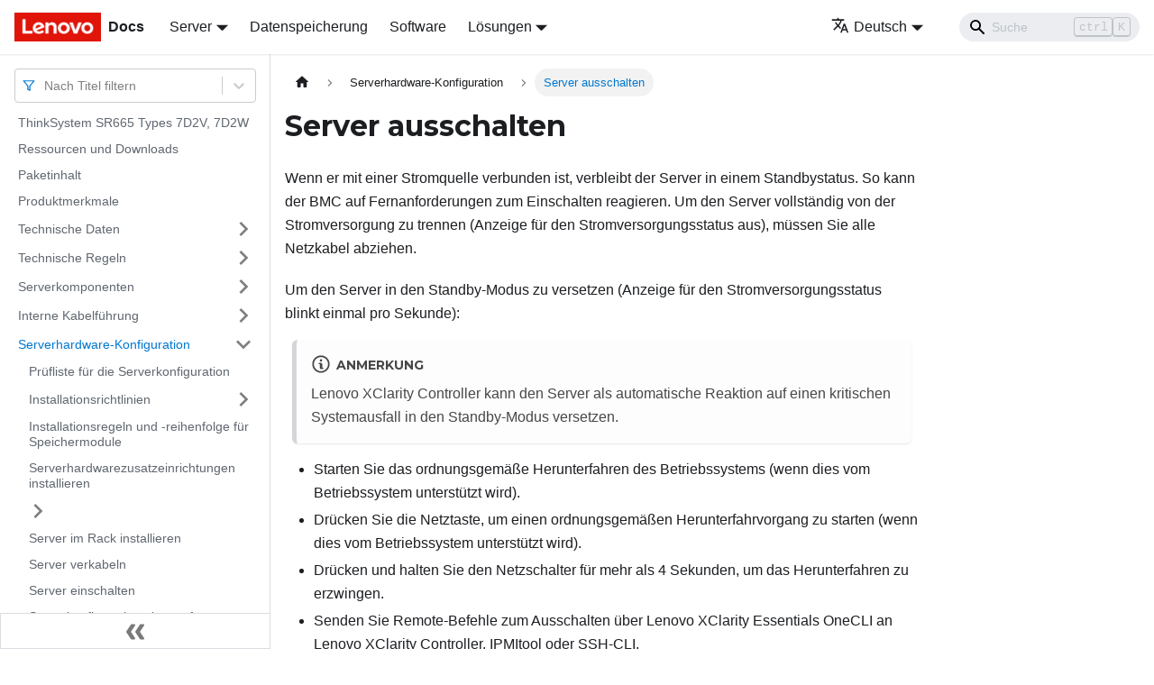

--- FILE ---
content_type: text/html; charset=UTF-8
request_url: https://pubs.lenovo.com/sr665/de/power_off_the_server
body_size: 7191
content:
<!doctype html>
<html lang="de" dir="ltr" class="docs-wrapper docs-doc-page docs-version-current plugin-docs plugin-id-default docs-doc-id-power_off_the_server" data-has-hydrated="false">
<head>
<meta charset="UTF-8">

<title data-rh="true">Server ausschalten | ThinkSystem SR665 | Lenovo Docs</title><meta data-rh="true" name="viewport" content="width=device-width,initial-scale=1"><meta data-rh="true" name="twitter:card" content="summary_large_image"><meta data-rh="true" property="og:image" content="https://pubs.lenovo.com/sr665/de/img/product_soc.png"><meta data-rh="true" name="twitter:image" content="https://pubs.lenovo.com/sr665/de/img/product_soc.png"><meta data-rh="true" property="og:url" content="https://pubs.lenovo.com/sr665/de/power_off_the_server"><meta data-rh="true" name="docusaurus_locale" content="de"><meta data-rh="true" name="docsearch:language" content="de"><meta data-rh="true" name="keywords" content="SR665, 7D2W, 7D2V"><meta data-rh="true" name="og:site_name" content="Lenovo Documentation"><meta data-rh="true" name="robots" content="max-image-preview:large"><meta data-rh="true" name="docusaurus_version" content="current"><meta data-rh="true" name="docusaurus_tag" content="docs-default-current"><meta data-rh="true" name="docsearch:version" content="current"><meta data-rh="true" name="docsearch:docusaurus_tag" content="docs-default-current"><meta data-rh="true" property="og:title" content="Server ausschalten | ThinkSystem SR665 | Lenovo Docs"><meta data-rh="true" name="description" content="Wenn er mit einer Stromquelle verbunden ist, verbleibt der Server in einem Standbystatus. So kann der BMC auf Fernanforderungen zum Einschalten reagieren. Um den Server vollständig von der Stromversorgung zu trennen (Anzeige für den Stromversorgungsstatus aus), müssen Sie alle Netzkabel abziehen."><meta data-rh="true" property="og:description" content="Wenn er mit einer Stromquelle verbunden ist, verbleibt der Server in einem Standbystatus. So kann der BMC auf Fernanforderungen zum Einschalten reagieren. Um den Server vollständig von der Stromversorgung zu trennen (Anzeige für den Stromversorgungsstatus aus), müssen Sie alle Netzkabel abziehen."><link data-rh="true" rel="icon" href="/sr665/de/img/favicon.ico"><link data-rh="true" rel="canonical" href="https://pubs.lenovo.com/sr665/de/power_off_the_server"><link data-rh="true" rel="alternate" href="https://pubs.lenovo.com/sr665/power_off_the_server" hreflang="en"><link data-rh="true" rel="alternate" href="https://pubs.lenovo.com/sr665/de/power_off_the_server" hreflang="de"><link data-rh="true" rel="alternate" href="https://pubs.lenovo.com/sr665/es/power_off_the_server" hreflang="es"><link data-rh="true" rel="alternate" href="https://pubs.lenovo.com/sr665/fr/power_off_the_server" hreflang="fr"><link data-rh="true" rel="alternate" href="https://pubs.lenovo.com/sr665/it/power_off_the_server" hreflang="it"><link data-rh="true" rel="alternate" href="https://pubs.lenovo.com/sr665/ja/power_off_the_server" hreflang="ja"><link data-rh="true" rel="alternate" href="https://pubs.lenovo.com/sr665/ko/power_off_the_server" hreflang="ko"><link data-rh="true" rel="alternate" href="https://pubs.lenovo.com/sr665/pt-BR/power_off_the_server" hreflang="pt-BR"><link data-rh="true" rel="alternate" href="https://pubs.lenovo.com/sr665/ru/power_off_the_server" hreflang="ru"><link data-rh="true" rel="alternate" href="https://pubs.lenovo.com/sr665/th/power_off_the_server" hreflang="th"><link data-rh="true" rel="alternate" href="https://pubs.lenovo.com/sr665/zh-CN/power_off_the_server" hreflang="zh-CN"><link data-rh="true" rel="alternate" href="https://pubs.lenovo.com/sr665/zh-TW/power_off_the_server" hreflang="zh-TW"><link data-rh="true" rel="alternate" href="https://pubs.lenovo.com/sr665/power_off_the_server" hreflang="x-default"><link rel="preconnect" href="https://www.google-analytics.com">
<link rel="preconnect" href="https://www.googletagmanager.com">
<script async src="https://www.googletagmanager.com/gtag/js?id=G-XM7YNY3PYK"></script>
<script>function gtag(){dataLayer.push(arguments)}window.dataLayer=window.dataLayer||[],gtag("js",new Date),gtag("config","G-XM7YNY3PYK",{anonymize_ip:!0})</script>




<link rel="preconnect" href="https://fonts.googleapis.com">
<link rel="preconnect" href="https://fonts.gstatic.com" crossorigin="anonymous"><link rel="stylesheet" href="/sr665/de/assets/css/styles.fb44ca10.css">
<link rel="preload" href="/sr665/de/assets/js/runtime~main.5ad1bd30.js" as="script">
<link rel="preload" href="/sr665/de/assets/js/main.62d59cb5.js" as="script">
</head>
<body class="navigation-with-keyboard">
<script>!function(){function t(t){document.documentElement.setAttribute("data-theme",t)}var e=function(){var t=null;try{t=new URLSearchParams(window.location.search).get("docusaurus-theme")}catch(t){}return t}()||function(){var t=null;try{t=localStorage.getItem("theme")}catch(t){}return t}();t(null!==e?e:"light")}()</script><div id="__docusaurus">
<div role="region" aria-label="Zum Hauptinhalt springen"><a class="skipToContent_FR4N" href="#__docusaurus_skipToContent_fallback">Zum Hauptinhalt springen</a></div><nav aria-label="Main" class="navbar navbar--fixed-top navbarHideable_glH5"><div class="navbar__inner"><div class="navbar__items"><button aria-label="Toggle navigation bar" aria-expanded="false" class="navbar__toggle clean-btn" type="button"><svg width="30" height="30" viewBox="0 0 30 30" aria-hidden="true"><path stroke="currentColor" stroke-linecap="round" stroke-miterlimit="10" stroke-width="2" d="M4 7h22M4 15h22M4 23h22"></path></svg></button><a href="https://pubs.lenovo.com/de/" target="_self" rel="noopener noreferrer" class="navbar__brand"><div class="navbar__logo"><img src="/sr665/de/img/lenovo.png" alt="Lenovo Logo" class="themedImage_zFba themedImage--light_SMtw" height="32" width="96"><img src="/sr665/de/img/lenovo.png" alt="Lenovo Logo" class="themedImage_zFba themedImage--dark_SHhT" height="32" width="96"></div><b class="navbar__title text--truncate">Docs</b></a><div class="navbar__item dropdown dropdown--hoverable"><a href="#" aria-haspopup="true" aria-expanded="false" role="button" class="navbar__link">Server</a><ul class="dropdown__menu"><li><a href="https://pubs.lenovo.com/de/thinksystem" target="_self" rel="noopener noreferrer" class="dropdown__link externalLink-none">ThinkSystem<svg width="12" height="12" aria-hidden="true" viewBox="0 0 24 24" class="iconExternalLink_SHu7"><path fill="currentColor" d="M21 13v10h-21v-19h12v2h-10v15h17v-8h2zm3-12h-10.988l4.035 4-6.977 7.07 2.828 2.828 6.977-7.07 4.125 4.172v-11z"></path></svg></a></li><li><a href="https://pubs.lenovo.com/de/thinkedge" target="_self" rel="noopener noreferrer" class="dropdown__link externalLink-none">ThinkEdge<svg width="12" height="12" aria-hidden="true" viewBox="0 0 24 24" class="iconExternalLink_SHu7"><path fill="currentColor" d="M21 13v10h-21v-19h12v2h-10v15h17v-8h2zm3-12h-10.988l4.035 4-6.977 7.07 2.828 2.828 6.977-7.07 4.125 4.172v-11z"></path></svg></a></li><li><a href="https://pubs.lenovo.com/de/systemx" target="_self" rel="noopener noreferrer" class="dropdown__link externalLink-none">System x<svg width="12" height="12" aria-hidden="true" viewBox="0 0 24 24" class="iconExternalLink_SHu7"><path fill="currentColor" d="M21 13v10h-21v-19h12v2h-10v15h17v-8h2zm3-12h-10.988l4.035 4-6.977 7.07 2.828 2.828 6.977-7.07 4.125 4.172v-11z"></path></svg></a></li><li><a href="https://serveroption.lenovo.com/" target="_blank" rel="noopener noreferrer" class="dropdown__link">Option<svg width="12" height="12" aria-hidden="true" viewBox="0 0 24 24" class="iconExternalLink_SHu7"><path fill="currentColor" d="M21 13v10h-21v-19h12v2h-10v15h17v-8h2zm3-12h-10.988l4.035 4-6.977 7.07 2.828 2.828 6.977-7.07 4.125 4.172v-11z"></path></svg></a></li></ul></div><a href="https://datacentersupport.lenovo.com/storagepubs" target="_self" rel="noopener noreferrer" class="navbar__item navbar__link externalLink-none">Datenspeicherung<svg width="13.5" height="13.5" aria-hidden="true" viewBox="0 0 24 24" class="iconExternalLink_SHu7"><path fill="currentColor" d="M21 13v10h-21v-19h12v2h-10v15h17v-8h2zm3-12h-10.988l4.035 4-6.977 7.07 2.828 2.828 6.977-7.07 4.125 4.172v-11z"></path></svg></a><a href="https://pubs.lenovo.com/de/software" target="_self" rel="noopener noreferrer" class="navbar__item navbar__link externalLink-none">Software<svg width="13.5" height="13.5" aria-hidden="true" viewBox="0 0 24 24" class="iconExternalLink_SHu7"><path fill="currentColor" d="M21 13v10h-21v-19h12v2h-10v15h17v-8h2zm3-12h-10.988l4.035 4-6.977 7.07 2.828 2.828 6.977-7.07 4.125 4.172v-11z"></path></svg></a><div class="navbar__item dropdown dropdown--hoverable"><a href="#" aria-haspopup="true" aria-expanded="false" role="button" class="navbar__link">Lösungen</a><ul class="dropdown__menu"><li><a href="https://pubs.lenovo.com/de/thinkagile" target="_self" rel="noopener noreferrer" class="dropdown__link externalLink-none">ThinkAgile<svg width="12" height="12" aria-hidden="true" viewBox="0 0 24 24" class="iconExternalLink_SHu7"><path fill="currentColor" d="M21 13v10h-21v-19h12v2h-10v15h17v-8h2zm3-12h-10.988l4.035 4-6.977 7.07 2.828 2.828 6.977-7.07 4.125 4.172v-11z"></path></svg></a></li><li><a href="https://pubs.lenovo.com/de/water-cooling-solution" target="_self" rel="noopener noreferrer" class="dropdown__link externalLink-none">Water Cooling Solution<svg width="12" height="12" aria-hidden="true" viewBox="0 0 24 24" class="iconExternalLink_SHu7"><path fill="currentColor" d="M21 13v10h-21v-19h12v2h-10v15h17v-8h2zm3-12h-10.988l4.035 4-6.977 7.07 2.828 2.828 6.977-7.07 4.125 4.172v-11z"></path></svg></a></li></ul></div></div><div class="navbar__items navbar__items--right"><div class="navbar__item dropdown dropdown--hoverable dropdown--right"><a href="#" aria-haspopup="true" aria-expanded="false" role="button" class="navbar__link"><svg viewBox="0 0 24 24" width="20" height="20" aria-hidden="true" class="iconLanguage_DSK9"><path fill="currentColor" d="M12.87 15.07l-2.54-2.51.03-.03c1.74-1.94 2.98-4.17 3.71-6.53H17V4h-7V2H8v2H1v1.99h11.17C11.5 7.92 10.44 9.75 9 11.35 8.07 10.32 7.3 9.19 6.69 8h-2c.73 1.63 1.73 3.17 2.98 4.56l-5.09 5.02L4 19l5-5 3.11 3.11.76-2.04zM18.5 10h-2L12 22h2l1.12-3h4.75L21 22h2l-4.5-12zm-2.62 7l1.62-4.33L19.12 17h-3.24z"></path></svg>Deutsch</a><ul class="dropdown__menu"><li><a href="/sr665/power_off_the_server" target="_self" rel="noopener noreferrer" class="dropdown__link" lang="en">English</a></li><li><a href="/sr665/de/power_off_the_server" target="_self" rel="noopener noreferrer" class="dropdown__link dropdown__link--active" lang="de">Deutsch</a></li><li><a href="/sr665/es/power_off_the_server" target="_self" rel="noopener noreferrer" class="dropdown__link" lang="es">Español</a></li><li><a href="/sr665/fr/power_off_the_server" target="_self" rel="noopener noreferrer" class="dropdown__link" lang="fr">Français</a></li><li><a href="/sr665/it/power_off_the_server" target="_self" rel="noopener noreferrer" class="dropdown__link" lang="it">Italiano</a></li><li><a href="/sr665/ja/power_off_the_server" target="_self" rel="noopener noreferrer" class="dropdown__link" lang="ja">日本語</a></li><li><a href="/sr665/ko/power_off_the_server" target="_self" rel="noopener noreferrer" class="dropdown__link" lang="ko">한국어</a></li><li><a href="/sr665/pt-BR/power_off_the_server" target="_self" rel="noopener noreferrer" class="dropdown__link" lang="pt-BR">Português do Brasil</a></li><li><a href="/sr665/ru/power_off_the_server" target="_self" rel="noopener noreferrer" class="dropdown__link" lang="ru">Русский</a></li><li><a href="/sr665/th/power_off_the_server" target="_self" rel="noopener noreferrer" class="dropdown__link" lang="th">ภาษาไทย</a></li><li><a href="/sr665/zh-CN/power_off_the_server" target="_self" rel="noopener noreferrer" class="dropdown__link" lang="zh-CN">简体中文</a></li><li><a href="/sr665/zh-TW/power_off_the_server" target="_self" rel="noopener noreferrer" class="dropdown__link" lang="zh-TW">繁體中文</a></li></ul></div><div class="searchBox_BlU4"><div class="navbar__search searchBarContainer_h4SQ"><input placeholder="Suche" aria-label="Search" class="navbar__search-input"><div class="loadingRing_kmHx searchBarLoadingRing_AT3w"><div></div><div></div><div></div><div></div></div></div></div></div></div><div role="presentation" class="navbar-sidebar__backdrop"></div></nav><div id="__docusaurus_skipToContent_fallback" class="main-wrapper mainWrapper_OJKY docsWrapper_a8OH"><button aria-label="Zurück nach oben scrollen" class="clean-btn theme-back-to-top-button backToTopButton_xZQ7" type="button"></button><div class="docPage_LEBb"><aside class="theme-doc-sidebar-container docSidebarContainer_TOXn"><div class="sidebarViewport_swqP"><div class="sidebar_TiFu sidebarWithHideableNavbar_b5mb"><a href="https://pubs.lenovo.com/de/" target="_self" rel="noopener noreferrer" tabindex="-1" class="sidebarLogo_Jpyc"><img src="/sr665/de/img/lenovo.png" alt="Lenovo Logo" class="themedImage_zFba themedImage--light_SMtw" height="32" width="96"><img src="/sr665/de/img/lenovo.png" alt="Lenovo Logo" class="themedImage_zFba themedImage--dark_SHhT" height="32" width="96"><b>Docs</b></a><nav aria-label="Docs sidebar" class="menu thin-scrollbar menu_Y1UP"><style data-emotion="css b62m3t-container">.css-b62m3t-container{position:relative;box-sizing:border-box;}</style><div class="titleFilter_mcU3 css-b62m3t-container"><style data-emotion="css 7pg0cj-a11yText">.css-7pg0cj-a11yText{z-index:9999;border:0;clip:rect(1px, 1px, 1px, 1px);height:1px;width:1px;position:absolute;overflow:hidden;padding:0;white-space:nowrap;}</style><span id="react-select-1182-live-region" class="css-7pg0cj-a11yText"></span><span aria-live="polite" aria-atomic="false" aria-relevant="additions text" role="log" class="css-7pg0cj-a11yText"></span><style data-emotion="css 13cymwt-control">.css-13cymwt-control{-webkit-align-items:center;-webkit-box-align:center;-ms-flex-align:center;align-items:center;cursor:default;display:-webkit-box;display:-webkit-flex;display:-ms-flexbox;display:flex;-webkit-box-flex-wrap:wrap;-webkit-flex-wrap:wrap;-ms-flex-wrap:wrap;flex-wrap:wrap;-webkit-box-pack:justify;-webkit-justify-content:space-between;justify-content:space-between;min-height:38px;outline:0!important;position:relative;-webkit-transition:all 100ms;transition:all 100ms;background-color:hsl(0, 0%, 100%);border-color:hsl(0, 0%, 80%);border-radius:4px;border-style:solid;border-width:1px;box-sizing:border-box;}.css-13cymwt-control:hover{border-color:hsl(0, 0%, 70%);}</style><div class="title-filter__control css-13cymwt-control"><svg stroke="currentColor" fill="none" stroke-width="2" viewBox="0 0 24 24" stroke-linecap="round" stroke-linejoin="round" class="titleFilterIcon_Fmk3" height="1em" width="1em" xmlns="http://www.w3.org/2000/svg"><polygon points="22 3 2 3 10 12.46 10 19 14 21 14 12.46 22 3"></polygon></svg> <style data-emotion="css hlgwow">.css-hlgwow{-webkit-align-items:center;-webkit-box-align:center;-ms-flex-align:center;align-items:center;display:grid;-webkit-flex:1;-ms-flex:1;flex:1;-webkit-box-flex-wrap:wrap;-webkit-flex-wrap:wrap;-ms-flex-wrap:wrap;flex-wrap:wrap;-webkit-overflow-scrolling:touch;position:relative;overflow:hidden;padding:2px 8px;box-sizing:border-box;}</style><div class="title-filter__value-container css-hlgwow"><style data-emotion="css 1jqq78o-placeholder">.css-1jqq78o-placeholder{grid-area:1/1/2/3;color:hsl(0, 0%, 50%);margin-left:2px;margin-right:2px;box-sizing:border-box;}</style><div class="title-filter__placeholder css-1jqq78o-placeholder" id="react-select-1182-placeholder">Nach Titel filtern</div><style data-emotion="css 19bb58m">.css-19bb58m{visibility:visible;-webkit-flex:1 1 auto;-ms-flex:1 1 auto;flex:1 1 auto;display:inline-grid;grid-area:1/1/2/3;grid-template-columns:0 min-content;margin:2px;padding-bottom:2px;padding-top:2px;color:hsl(0, 0%, 20%);box-sizing:border-box;}.css-19bb58m:after{content:attr(data-value) " ";visibility:hidden;white-space:pre;grid-area:1/2;font:inherit;min-width:2px;border:0;margin:0;outline:0;padding:0;}</style><div class="title-filter__input-container css-19bb58m" data-value=""><input class="title-filter__input" style="label:input;color:inherit;background:0;opacity:1;width:100%;grid-area:1 / 2;font:inherit;min-width:2px;border:0;margin:0;outline:0;padding:0" autocapitalize="none" autocomplete="off" autocorrect="off" id="react-select-1182-input" spellcheck="false" tabindex="0" aria-autocomplete="list" aria-expanded="false" aria-haspopup="true" role="combobox" aria-activedescendant="" aria-describedby="react-select-1182-placeholder"></div></div><style data-emotion="css 1wy0on6">.css-1wy0on6{-webkit-align-items:center;-webkit-box-align:center;-ms-flex-align:center;align-items:center;-webkit-align-self:stretch;-ms-flex-item-align:stretch;align-self:stretch;display:-webkit-box;display:-webkit-flex;display:-ms-flexbox;display:flex;-webkit-flex-shrink:0;-ms-flex-negative:0;flex-shrink:0;box-sizing:border-box;}</style><div class="title-filter__indicators css-1wy0on6"><style data-emotion="css 1u9des2-indicatorSeparator">.css-1u9des2-indicatorSeparator{-webkit-align-self:stretch;-ms-flex-item-align:stretch;align-self:stretch;width:1px;background-color:hsl(0, 0%, 80%);margin-bottom:8px;margin-top:8px;box-sizing:border-box;}</style><span class="title-filter__indicator-separator css-1u9des2-indicatorSeparator"></span><style data-emotion="css 1xc3v61-indicatorContainer">.css-1xc3v61-indicatorContainer{display:-webkit-box;display:-webkit-flex;display:-ms-flexbox;display:flex;-webkit-transition:color 150ms;transition:color 150ms;color:hsl(0, 0%, 80%);padding:8px;box-sizing:border-box;}.css-1xc3v61-indicatorContainer:hover{color:hsl(0, 0%, 60%);}</style><div class="title-filter__indicator title-filter__dropdown-indicator css-1xc3v61-indicatorContainer" aria-hidden="true"><style data-emotion="css 8mmkcg">.css-8mmkcg{display:inline-block;fill:currentColor;line-height:1;stroke:currentColor;stroke-width:0;}</style><svg height="20" width="20" viewBox="0 0 20 20" aria-hidden="true" focusable="false" class="css-8mmkcg"><path d="M4.516 7.548c0.436-0.446 1.043-0.481 1.576 0l3.908 3.747 3.908-3.747c0.533-0.481 1.141-0.446 1.574 0 0.436 0.445 0.408 1.197 0 1.615-0.406 0.418-4.695 4.502-4.695 4.502-0.217 0.223-0.502 0.335-0.787 0.335s-0.57-0.112-0.789-0.335c0 0-4.287-4.084-4.695-4.502s-0.436-1.17 0-1.615z"></path></svg></div></div></div></div><ul class="theme-doc-sidebar-menu menu__list"><li class="theme-doc-sidebar-item-link theme-doc-sidebar-item-link-level-1 menu__list-item"><a class="menu__link" href="/sr665/de/">ThinkSystem SR665 Types 7D2V, 7D2W</a></li><li class="theme-doc-sidebar-item-link theme-doc-sidebar-item-link-level-1 menu__list-item"><a class="menu__link" href="/sr665/de/pdf_files">Ressourcen und Downloads</a></li><li class="theme-doc-sidebar-item-link theme-doc-sidebar-item-link-level-1 menu__list-item"><a class="menu__link" href="/sr665/de/server_package_contents">Paketinhalt</a></li><li class="theme-doc-sidebar-item-link theme-doc-sidebar-item-link-level-1 menu__list-item"><a class="menu__link" href="/sr665/de/server_features">Produktmerkmale</a></li><li class="theme-doc-sidebar-item-category theme-doc-sidebar-item-category-level-1 menu__list-item menu__list-item--collapsed"><div class="menu__list-item-collapsible"><a class="menu__link menu__link--sublist" aria-expanded="false" href="/sr665/de/specifications">Technische Daten</a><button aria-label="Umschalten der Seitenleiste mit einklappbarer Kategorie &#x27;Technische Daten&#x27;" type="button" class="clean-btn menu__caret"></button></div></li><li class="theme-doc-sidebar-item-category theme-doc-sidebar-item-category-level-1 menu__list-item menu__list-item--collapsed"><div class="menu__list-item-collapsible"><a class="menu__link menu__link--sublist" aria-expanded="false" href="/sr665/de/technical_rules">Technische Regeln</a><button aria-label="Umschalten der Seitenleiste mit einklappbarer Kategorie &#x27;Technische Regeln&#x27;" type="button" class="clean-btn menu__caret"></button></div></li><li class="theme-doc-sidebar-item-category theme-doc-sidebar-item-category-level-1 menu__list-item menu__list-item--collapsed"><div class="menu__list-item-collapsible"><a class="menu__link menu__link--sublist" aria-expanded="false" href="/sr665/de/server_components">Serverkomponenten</a><button aria-label="Umschalten der Seitenleiste mit einklappbarer Kategorie &#x27;Serverkomponenten&#x27;" type="button" class="clean-btn menu__caret"></button></div></li><li class="theme-doc-sidebar-item-category theme-doc-sidebar-item-category-level-1 menu__list-item menu__list-item--collapsed"><div class="menu__list-item-collapsible"><a class="menu__link menu__link--sublist" aria-expanded="false" href="/sr665/de/internal_cable_routing">Interne Kabelführung</a><button aria-label="Umschalten der Seitenleiste mit einklappbarer Kategorie &#x27;Interne Kabelführung&#x27;" type="button" class="clean-btn menu__caret"></button></div></li><li class="theme-doc-sidebar-item-category theme-doc-sidebar-item-category-level-1 menu__list-item"><div class="menu__list-item-collapsible"><a class="menu__link menu__link--sublist menu__link--active" aria-expanded="true" href="/sr665/de/server_setup">Serverhardware-Konfiguration</a><button aria-label="Umschalten der Seitenleiste mit einklappbarer Kategorie &#x27;Serverhardware-Konfiguration&#x27;" type="button" class="clean-btn menu__caret"></button></div><ul style="display:block;overflow:visible;height:auto" class="menu__list"><li class="theme-doc-sidebar-item-link theme-doc-sidebar-item-link-level-2 menu__list-item"><a class="menu__link" tabindex="0" href="/sr665/de/server_setup_checklist">Prüfliste für die Serverkonfiguration</a></li><li class="theme-doc-sidebar-item-category theme-doc-sidebar-item-category-level-2 menu__list-item menu__list-item--collapsed"><div class="menu__list-item-collapsible"><a class="menu__link menu__link--sublist" aria-expanded="false" tabindex="0" href="/sr665/de/setup_guide_installation_guidelines">Installationsrichtlinien</a><button aria-label="Umschalten der Seitenleiste mit einklappbarer Kategorie &#x27;Installationsrichtlinien&#x27;" type="button" class="clean-btn menu__caret"></button></div></li><li class="theme-doc-sidebar-item-link theme-doc-sidebar-item-link-level-2 menu__list-item"><a class="menu__link" tabindex="0" href="/sr665/de/memory_module_install_rules">Installationsregeln und ‑reihenfolge für Speichermodule</a></li><li class="theme-doc-sidebar-item-category theme-doc-sidebar-item-category-level-2 menu__list-item menu__list-item--collapsed"><div class="menu__list-item-collapsible"><a class="menu__link menu__link--sublist" aria-expanded="false" tabindex="0" href="/sr665/de/install_server_hardware_options">Serverhardwarezusatzeinrichtungen installieren</a><button aria-label="Umschalten der Seitenleiste mit einklappbarer Kategorie &#x27;Serverhardwarezusatzeinrichtungen installieren&#x27;" type="button" class="clean-btn menu__caret"></button></div></li><li class="theme-doc-sidebar-item-link theme-doc-sidebar-item-link-level-2 menu__list-item"><a class="menu__link" tabindex="0" href="/sr665/de/install_the_server_in_a_rack">Server im Rack installieren</a></li><li class="theme-doc-sidebar-item-link theme-doc-sidebar-item-link-level-2 menu__list-item"><a class="menu__link" tabindex="0" href="/sr665/de/cable_the_server">Server verkabeln</a></li><li class="theme-doc-sidebar-item-link theme-doc-sidebar-item-link-level-2 menu__list-item"><a class="menu__link" tabindex="0" href="/sr665/de/power_on_the_server">Server einschalten</a></li><li class="theme-doc-sidebar-item-link theme-doc-sidebar-item-link-level-2 menu__list-item"><a class="menu__link" tabindex="0" href="/sr665/de/validate_server_setup">Serverkonfiguration überprüfen</a></li><li class="theme-doc-sidebar-item-link theme-doc-sidebar-item-link-level-2 menu__list-item"><a class="menu__link menu__link--active" aria-current="page" tabindex="0" href="/sr665/de/power_off_the_server">Server ausschalten</a></li></ul></li><li class="theme-doc-sidebar-item-category theme-doc-sidebar-item-category-level-1 menu__list-item menu__list-item--collapsed"><div class="menu__list-item-collapsible"><a class="menu__link menu__link--sublist" aria-expanded="false" href="/sr665/de/managing_your_server">Systemkonfiguration</a><button aria-label="Umschalten der Seitenleiste mit einklappbarer Kategorie &#x27;Systemkonfiguration&#x27;" type="button" class="clean-btn menu__caret"></button></div></li><li class="theme-doc-sidebar-item-category theme-doc-sidebar-item-category-level-1 menu__list-item menu__list-item--collapsed"><div class="menu__list-item-collapsible"><a class="menu__link menu__link--sublist" aria-expanded="false" href="/sr665/de/hardware_replace_procedures">Prozeduren beim Hardwareaustausch</a><button aria-label="Umschalten der Seitenleiste mit einklappbarer Kategorie &#x27;Prozeduren beim Hardwareaustausch&#x27;" type="button" class="clean-btn menu__caret"></button></div></li><li class="theme-doc-sidebar-item-category theme-doc-sidebar-item-category-level-1 menu__list-item menu__list-item--collapsed"><div class="menu__list-item-collapsible"><a class="menu__link menu__link--sublist" aria-expanded="false" href="/sr665/de/maintenance_manual_problem_determination">Fehlerbestimmung</a><button aria-label="Umschalten der Seitenleiste mit einklappbarer Kategorie &#x27;Fehlerbestimmung&#x27;" type="button" class="clean-btn menu__caret"></button></div></li><li class="theme-doc-sidebar-item-category theme-doc-sidebar-item-category-level-1 menu__list-item menu__list-item--collapsed"><div class="menu__list-item-collapsible"><a class="menu__link menu__link--sublist" aria-expanded="false" href="/sr665/de/messages_introduction">Nachrichten</a><button aria-label="Umschalten der Seitenleiste mit einklappbarer Kategorie &#x27;Nachrichten&#x27;" type="button" class="clean-btn menu__caret"></button></div></li><li class="theme-doc-sidebar-item-category theme-doc-sidebar-item-category-level-1 menu__list-item menu__list-item--collapsed"><div class="menu__list-item-collapsible"><a class="menu__link menu__link--sublist" aria-expanded="false" href="/sr665/de/hardware_disassembling_for_recycle">Hardware zum Recyceln zerlegen</a><button aria-label="Umschalten der Seitenleiste mit einklappbarer Kategorie &#x27;Hardware zum Recyceln zerlegen&#x27;" type="button" class="clean-btn menu__caret"></button></div></li><li class="theme-doc-sidebar-item-category theme-doc-sidebar-item-category-level-1 menu__list-item menu__list-item--collapsed"><div class="menu__list-item-collapsible"><a class="menu__link menu__link--sublist" aria-expanded="false" href="/sr665/de/getting_help_and_technical_assistance">Hilfe und technische Unterstützung anfordern</a><button aria-label="Umschalten der Seitenleiste mit einklappbarer Kategorie &#x27;Hilfe und technische Unterstützung anfordern&#x27;" type="button" class="clean-btn menu__caret"></button></div></li></ul><div class="sidebar-resource-links"><hr><div><a href="https://lenovopress.lenovo.com/lp1269-thinksystem-sr665-server" class="menu__link" target="_BLANK"><img height="24" width="24" src="https://pubs.lenovo.com/img/lenovopress.png"><span class="sidebarLinks-name">ThinkSystem SR665 Server Product Guide</span><div><svg stroke="currentColor" fill="currentColor" stroke-width="0" viewBox="0 0 512 512" height="0.875rem" width="0.875rem" xmlns="http://www.w3.org/2000/svg"><path d="M432,320H400a16,16,0,0,0-16,16V448H64V128H208a16,16,0,0,0,16-16V80a16,16,0,0,0-16-16H48A48,48,0,0,0,0,112V464a48,48,0,0,0,48,48H400a48,48,0,0,0,48-48V336A16,16,0,0,0,432,320ZM488,0h-128c-21.37,0-32.05,25.91-17,41l35.73,35.73L135,320.37a24,24,0,0,0,0,34L157.67,377a24,24,0,0,0,34,0L435.28,133.32,471,169c15,15,41,4.5,41-17V24A24,24,0,0,0,488,0Z"></path></svg></div></a></div></div></nav><button type="button" title="Seitenleiste einklappen" aria-label="Seitenleiste einklappen" class="button button--secondary button--outline collapseSidebarButton_e0pa"><svg width="20" height="20" aria-hidden="true" class="collapseSidebarButtonIcon_KEWD"><g fill="#7a7a7a"><path d="M9.992 10.023c0 .2-.062.399-.172.547l-4.996 7.492a.982.982 0 01-.828.454H1c-.55 0-1-.453-1-1 0-.2.059-.403.168-.551l4.629-6.942L.168 3.078A.939.939 0 010 2.528c0-.548.45-.997 1-.997h2.996c.352 0 .649.18.828.45L9.82 9.472c.11.148.172.347.172.55zm0 0"></path><path d="M19.98 10.023c0 .2-.058.399-.168.547l-4.996 7.492a.987.987 0 01-.828.454h-3c-.547 0-.996-.453-.996-1 0-.2.059-.403.168-.551l4.625-6.942-4.625-6.945a.939.939 0 01-.168-.55 1 1 0 01.996-.997h3c.348 0 .649.18.828.45l4.996 7.492c.11.148.168.347.168.55zm0 0"></path></g></svg></button></div></div></aside><main class="docMainContainer_LQPs"><div class="container padding-top--md padding-bottom--lg"><div class="row"><div class="col docItemCol_z5aJ"><div class="docItemContainer_c0TR"><article><nav class="theme-doc-breadcrumbs breadcrumbsContainer_DwUf" aria-label="Breadcrumbs"><ul class="breadcrumbs" itemscope="" itemtype="https://schema.org/BreadcrumbList"><li class="breadcrumbs__item"><a aria-label="Home page" class="breadcrumbs__link" href="/sr665/de/"><svg viewBox="0 0 24 24" class="breadcrumbHomeIcon_Ppp2"><path d="M10 19v-5h4v5c0 .55.45 1 1 1h3c.55 0 1-.45 1-1v-7h1.7c.46 0 .68-.57.33-.87L12.67 3.6c-.38-.34-.96-.34-1.34 0l-8.36 7.53c-.34.3-.13.87.33.87H5v7c0 .55.45 1 1 1h3c.55 0 1-.45 1-1z" fill="currentColor"></path></svg></a></li><li itemscope="" itemprop="itemListElement" itemtype="https://schema.org/ListItem" class="breadcrumbs__item"><a class="breadcrumbs__link" itemprop="item" href="/sr665/de/server_setup"><span itemprop="name">Serverhardware-Konfiguration</span></a><meta itemprop="position" content="1"></li><li itemscope="" itemprop="itemListElement" itemtype="https://schema.org/ListItem" class="breadcrumbs__item breadcrumbs__item--active"><span class="breadcrumbs__link" itemprop="name">Server ausschalten</span><meta itemprop="position" content="2"></li></ul></nav><div class="theme-doc-markdown markdown"><h1>Server ausschalten</h1><div class="body refbody"><p class="shortdesc">Wenn er mit einer Stromquelle verbunden ist, verbleibt der Server in einem Standbystatus. So kann der BMC auf Fernanforderungen zum Einschalten reagieren. Um den Server vollständig von der Stromversorgung zu trennen (Anzeige für den Stromversorgungsstatus aus), müssen Sie alle Netzkabel abziehen.</p><div class="section"><div class="p">Um den Server in den Standby-Modus zu versetzen (Anzeige für den Stromversorgungsstatus blinkt einmal pro Sekunde):<div class="theme-admonition theme-admonition-note alert alert--secondary admonition_O6Hw"><div class="admonitionHeading_I3hY"><span class="admonitionIcon_I0ub"><svg viewBox="0 0 14 16"><path fill-rule="evenodd" d="M6.3 5.69a.942.942 0 0 1-.28-.7c0-.28.09-.52.28-.7.19-.18.42-.28.7-.28.28 0 .52.09.7.28.18.19.28.42.28.7 0 .28-.09.52-.28.7a1 1 0 0 1-.7.3c-.28 0-.52-.11-.7-.3zM8 7.99c-.02-.25-.11-.48-.31-.69-.2-.19-.42-.3-.69-.31H6c-.27.02-.48.13-.69.31-.2.2-.3.44-.31.69h1v3c.02.27.11.5.31.69.2.2.42.31.69.31h1c.27 0 .48-.11.69-.31.2-.19.3-.42.31-.69H8V7.98v.01zM7 2.3c-3.14 0-5.7 2.54-5.7 5.68 0 3.14 2.56 5.7 5.7 5.7s5.7-2.55 5.7-5.7c0-3.15-2.56-5.69-5.7-5.69v.01zM7 .98c3.86 0 7 3.14 7 7s-3.14 7-7 7-7-3.12-7-7 3.14-7 7-7z"></path></svg></span>Anmerkung</div><div class="admonitionContent_w5e6"><span class="keyword">Lenovo XClarity Controller</span> kann den Server als automatische Reaktion auf einen kritischen Systemausfall in den Standby-Modus versetzen.</div></div><ul compact="" class="ul"><li class="li"><p class="p">Starten Sie das ordnungsgemäße Herunterfahren des Betriebssystems (wenn dies vom Betriebssystem unterstützt wird).</p></li><li class="li"><p class="p">Drücken Sie die Netztaste, um einen ordnungsgemäßen Herunterfahrvorgang zu starten (wenn dies vom Betriebssystem unterstützt wird).</p></li><li class="li"><p class="p">Drücken und halten Sie den Netzschalter für mehr als 4 Sekunden, um das Herunterfahren zu erzwingen.</p></li><li class="li"><p class="p">Senden Sie Remote-Befehle zum Ausschalten über <span class="keyword">Lenovo XClarity Essentials OneCLI</span> an <span class="keyword">Lenovo XClarity Controller</span>, IPMItool oder SSH-CLI.</p></li></ul></div><p class="p">Im Standby-Modus kann der Server über <span class="keyword">Lenovo XClarity Controller</span> auf Fernanforderungen zum Einschalten reagieren. Informationen zum Einschalten des Servers finden Sie unter <a title="Nach einem kurzen Selbsttest (Betriebsstatusanzeige blinkt schnell) bei der Verbindung mit einer Stromquelle geht der Server in den Standby-Modus (Betriebsstatusanzeige blinkt einmal pro Sekunde)." class="xref" href="/sr665/de/power_on_the_server#power_on_the_server">Server einschalten</a>.</p></div></div><div></div></div><div class="feedback docusaurus-mt-lg" style="color:#ccc"><svg stroke="currentColor" fill="currentColor" stroke-width="0" viewBox="0 0 24 24" class="react-icons" height="1.5em" width="1.5em" xmlns="http://www.w3.org/2000/svg"><path fill="none" d="M0 0h24v24H0V0z"></path><path d="M20 4H4c-1.1 0-1.99.9-1.99 2L2 18c0 1.1.9 2 2 2h16c1.1 0 2-.9 2-2V6c0-1.1-.9-2-2-2zm0 14H4V8l8 5 8-5v10zm-8-7L4 6h16l-8 5z"></path></svg>Feedback geben</div></article><nav class="pagination-nav docusaurus-mt-lg" aria-label="Dokumentation Seiten"><a class="pagination-nav__link pagination-nav__link--prev" href="/sr665/de/validate_server_setup"><div class="pagination-nav__sublabel">Zurück</div><div class="pagination-nav__label">Serverkonfiguration überprüfen</div></a><a class="pagination-nav__link pagination-nav__link--next" href="/sr665/de/managing_your_server"><div class="pagination-nav__sublabel">Weiter</div><div class="pagination-nav__label">Systemkonfiguration</div></a></nav></div></div></div></div></main></div></div><footer class="footer footer--dark"><div class="container container-fluid"><div class="footer__bottom text--center"><div class="footer__copyright">© 2025 Lenovo. All rights reserved. <span class="lenovo-policy"><a href="https://www.lenovo.com/privacy/" target="_blank">Privacy Policy</a> | <a href="https://www.lenovo.com/us/en/legal/" target="_blank">Terms of Use</a></span></div></div></div></footer></div>
<script src="/sr665/de/assets/js/runtime~main.5ad1bd30.js"></script>
<script src="/sr665/de/assets/js/main.62d59cb5.js"></script>
</body>
</html>

--- FILE ---
content_type: application/javascript
request_url: https://pubs.lenovo.com/sr665/de/assets/js/3a3d6f84.73468128.js
body_size: 3956
content:
"use strict";(self.webpackChunkdocs_importer=self.webpackChunkdocs_importer||[]).push([[44719],{1476:(e,n,t)=>{t.d(n,{Zo:()=>u,kt:()=>p});var r=t(72340);function o(e,n,t){return n in e?Object.defineProperty(e,n,{value:t,enumerable:!0,configurable:!0,writable:!0}):e[n]=t,e}function i(e,n){var t=Object.keys(e);if(Object.getOwnPropertySymbols){var r=Object.getOwnPropertySymbols(e);n&&(r=r.filter((function(n){return Object.getOwnPropertyDescriptor(e,n).enumerable}))),t.push.apply(t,r)}return t}function a(e){for(var n=1;n<arguments.length;n++){var t=null!=arguments[n]?arguments[n]:{};n%2?i(Object(t),!0).forEach((function(n){o(e,n,t[n])})):Object.getOwnPropertyDescriptors?Object.defineProperties(e,Object.getOwnPropertyDescriptors(t)):i(Object(t)).forEach((function(n){Object.defineProperty(e,n,Object.getOwnPropertyDescriptor(t,n))}))}return e}function s(e,n){if(null==e)return{};var t,r,o=function(e,n){if(null==e)return{};var t,r,o={},i=Object.keys(e);for(r=0;r<i.length;r++)t=i[r],n.indexOf(t)>=0||(o[t]=e[t]);return o}(e,n);if(Object.getOwnPropertySymbols){var i=Object.getOwnPropertySymbols(e);for(r=0;r<i.length;r++)t=i[r],n.indexOf(t)>=0||Object.prototype.propertyIsEnumerable.call(e,t)&&(o[t]=e[t])}return o}var l=r.createContext({}),c=function(e){var n=r.useContext(l),t=n;return e&&(t="function"==typeof e?e(n):a(a({},n),e)),t},u=function(e){var n=c(e.components);return r.createElement(l.Provider,{value:n},e.children)},d="mdxType",m={inlineCode:"code",wrapper:function(e){var n=e.children;return r.createElement(r.Fragment,{},n)}},f=r.forwardRef((function(e,n){var t=e.components,o=e.mdxType,i=e.originalType,l=e.parentName,u=s(e,["components","mdxType","originalType","parentName"]),d=c(t),f=o,p=d["".concat(l,".").concat(f)]||d[f]||m[f]||i;return t?r.createElement(p,a(a({ref:n},u),{},{components:t})):r.createElement(p,a({ref:n},u))}));function p(e,n){var t=arguments,o=n&&n.mdxType;if("string"==typeof e||o){var i=t.length,a=new Array(i);a[0]=f;var s={};for(var l in n)hasOwnProperty.call(n,l)&&(s[l]=n[l]);s.originalType=e,s[d]="string"==typeof e?e:o,a[1]=s;for(var c=2;c<i;c++)a[c]=t[c];return r.createElement.apply(null,a)}return r.createElement.apply(null,t)}f.displayName="MDXCreateElement"},65918:(e,n,t)=>{t.d(n,{Z:()=>p});var r=t(59230),o=t(72340),i=t(23735),a=t(2854),s=t(1743);const l={admonition:"admonition_O6Hw",admonitionHeading:"admonitionHeading_I3hY",admonitionIcon:"admonitionIcon_I0ub",admonitionContent:"admonitionContent_w5e6"};function c(e,n,t){return n in e?Object.defineProperty(e,n,{value:t,enumerable:!0,configurable:!0,writable:!0}):e[n]=t,e}function u(e,n){return n=null!=n?n:{},Object.getOwnPropertyDescriptors?Object.defineProperties(e,Object.getOwnPropertyDescriptors(n)):function(e,n){var t=Object.keys(e);if(Object.getOwnPropertySymbols){var r=Object.getOwnPropertySymbols(e);n&&(r=r.filter((function(n){return Object.getOwnPropertyDescriptor(e,n).enumerable}))),t.push.apply(t,r)}return t}(Object(n)).forEach((function(t){Object.defineProperty(e,t,Object.getOwnPropertyDescriptor(n,t))})),e}const d={note:{infimaClassName:"secondary",iconComponent:function(){return(0,r.jsx)("svg",{viewBox:"0 0 14 16",children:(0,r.jsx)("path",{fillRule:"evenodd",d:"M6.3 5.69a.942.942 0 0 1-.28-.7c0-.28.09-.52.28-.7.19-.18.42-.28.7-.28.28 0 .52.09.7.28.18.19.28.42.28.7 0 .28-.09.52-.28.7a1 1 0 0 1-.7.3c-.28 0-.52-.11-.7-.3zM8 7.99c-.02-.25-.11-.48-.31-.69-.2-.19-.42-.3-.69-.31H6c-.27.02-.48.13-.69.31-.2.2-.3.44-.31.69h1v3c.02.27.11.5.31.69.2.2.42.31.69.31h1c.27 0 .48-.11.69-.31.2-.19.3-.42.31-.69H8V7.98v.01zM7 2.3c-3.14 0-5.7 2.54-5.7 5.68 0 3.14 2.56 5.7 5.7 5.7s5.7-2.55 5.7-5.7c0-3.15-2.56-5.69-5.7-5.69v.01zM7 .98c3.86 0 7 3.14 7 7s-3.14 7-7 7-7-3.12-7-7 3.14-7 7-7z"})})},label:(0,r.jsx)(s.Z,{id:"theme.admonition.note",description:"The default label used for the Note admonition (:::note)",children:"note"})},tip:{infimaClassName:"success",iconComponent:function(){return(0,r.jsx)("svg",{viewBox:"0 0 12 16",children:(0,r.jsx)("path",{fillRule:"evenodd",d:"M6.5 0C3.48 0 1 2.19 1 5c0 .92.55 2.25 1 3 1.34 2.25 1.78 2.78 2 4v1h5v-1c.22-1.22.66-1.75 2-4 .45-.75 1-2.08 1-3 0-2.81-2.48-5-5.5-5zm3.64 7.48c-.25.44-.47.8-.67 1.11-.86 1.41-1.25 2.06-1.45 3.23-.02.05-.02.11-.02.17H5c0-.06 0-.13-.02-.17-.2-1.17-.59-1.83-1.45-3.23-.2-.31-.42-.67-.67-1.11C2.44 6.78 2 5.65 2 5c0-2.2 2.02-4 4.5-4 1.22 0 2.36.42 3.22 1.19C10.55 2.94 11 3.94 11 5c0 .66-.44 1.78-.86 2.48zM4 14h5c-.23 1.14-1.3 2-2.5 2s-2.27-.86-2.5-2z"})})},label:(0,r.jsx)(s.Z,{id:"theme.admonition.tip",description:"The default label used for the Tip admonition (:::tip)",children:"tip"})},danger:{infimaClassName:"danger",iconComponent:function(){return(0,r.jsx)("svg",{viewBox:"0 0 12 16",children:(0,r.jsx)("path",{fillRule:"evenodd",d:"M5.05.31c.81 2.17.41 3.38-.52 4.31C3.55 5.67 1.98 6.45.9 7.98c-1.45 2.05-1.7 6.53 3.53 7.7-2.2-1.16-2.67-4.52-.3-6.61-.61 2.03.53 3.33 1.94 2.86 1.39-.47 2.3.53 2.27 1.67-.02.78-.31 1.44-1.13 1.81 3.42-.59 4.78-3.42 4.78-5.56 0-2.84-2.53-3.22-1.25-5.61-1.52.13-2.03 1.13-1.89 2.75.09 1.08-1.02 1.8-1.86 1.33-.67-.41-.66-1.19-.06-1.78C8.18 5.31 8.68 2.45 5.05.32L5.03.3l.02.01z"})})},label:(0,r.jsx)(s.Z,{id:"theme.admonition.danger",description:"The default label used for the Danger admonition (:::danger)",children:"danger"})},info:{infimaClassName:"info",iconComponent:function(){return(0,r.jsx)("svg",{viewBox:"0 0 14 16",children:(0,r.jsx)("path",{fillRule:"evenodd",d:"M7 2.3c3.14 0 5.7 2.56 5.7 5.7s-2.56 5.7-5.7 5.7A5.71 5.71 0 0 1 1.3 8c0-3.14 2.56-5.7 5.7-5.7zM7 1C3.14 1 0 4.14 0 8s3.14 7 7 7 7-3.14 7-7-3.14-7-7-7zm1 3H6v5h2V4zm0 6H6v2h2v-2z"})})},label:(0,r.jsx)(s.Z,{id:"theme.admonition.info",description:"The default label used for the Info admonition (:::info)",children:"info"})},caution:{infimaClassName:"warning",iconComponent:function(){return(0,r.jsx)("svg",{viewBox:"0 0 16 16",children:(0,r.jsx)("path",{fillRule:"evenodd",d:"M8.893 1.5c-.183-.31-.52-.5-.887-.5s-.703.19-.886.5L.138 13.499a.98.98 0 0 0 0 1.001c.193.31.53.501.886.501h13.964c.367 0 .704-.19.877-.5a1.03 1.03 0 0 0 .01-1.002L8.893 1.5zm.133 11.497H6.987v-2.003h2.039v2.003zm0-3.004H6.987V5.987h2.039v4.006z"})})},label:(0,r.jsx)(s.Z,{id:"theme.admonition.caution",description:"The default label used for the Caution admonition (:::caution)",children:"caution"})}},m={secondary:"note",important:"info",success:"tip",warning:"danger"};function f(e){const{mdxAdmonitionTitle:n,rest:t}=function(e){const n=o.Children.toArray(e),t=n.find((e=>{var n;return o.isValidElement(e)&&"mdxAdmonitionTitle"===(null===(n=e.props)||void 0===n?void 0:n.mdxType)})),i=(0,r.jsx)(r.Fragment,{children:n.filter((e=>e!==t))});return{mdxAdmonitionTitle:t,rest:i}}(e.children);var i;return u(function(e){for(var n=1;n<arguments.length;n++){var t=null!=arguments[n]?arguments[n]:{},r=Object.keys(t);"function"==typeof Object.getOwnPropertySymbols&&(r=r.concat(Object.getOwnPropertySymbols(t).filter((function(e){return Object.getOwnPropertyDescriptor(t,e).enumerable})))),r.forEach((function(n){c(e,n,t[n])}))}return e}({},e),{title:null!==(i=e.title)&&void 0!==i?i:n,children:t})}function p(e){const{children:n,type:t,title:o,icon:s}=f(e),c=function(e){var n;const t=null!==(n=m[e])&&void 0!==n?n:e,r=d[t];return r||(console.warn(`No admonition config found for admonition type "${t}". Using Info as fallback.`),d.info)}(t),u=null!=o?o:c.label,{iconComponent:p}=c,v=null!=s?s:(0,r.jsx)(p,{});return(0,r.jsxs)("div",{className:(0,i.Z)(a.k.common.admonition,a.k.common.admonitionType(e.type),"alert",`alert--${c.infimaClassName}`,l.admonition),children:[(0,r.jsxs)("div",{className:l.admonitionHeading,children:[(0,r.jsx)("span",{className:l.admonitionIcon,children:v}),u]}),(0,r.jsx)("div",{className:l.admonitionContent,children:n})]})}},96475:(e,n,t)=>{t.r(n),t.d(n,{assets:()=>d,contentTitle:()=>c,default:()=>v,frontMatter:()=>l,metadata:()=>u,toc:()=>m});t(72340);var r=t(1476),o=t(65918);function i(e,n,t){return n in e?Object.defineProperty(e,n,{value:t,enumerable:!0,configurable:!0,writable:!0}):e[n]=t,e}function a(e,n){return n=null!=n?n:{},Object.getOwnPropertyDescriptors?Object.defineProperties(e,Object.getOwnPropertyDescriptors(n)):function(e,n){var t=Object.keys(e);if(Object.getOwnPropertySymbols){var r=Object.getOwnPropertySymbols(e);n&&(r=r.filter((function(n){return Object.getOwnPropertyDescriptor(e,n).enumerable}))),t.push.apply(t,r)}return t}(Object(n)).forEach((function(t){Object.defineProperty(e,t,Object.getOwnPropertyDescriptor(n,t))})),e}function s(e,n){if(null==e)return{};var t,r,o=function(e,n){if(null==e)return{};var t,r,o={},i=Object.keys(e);for(r=0;r<i.length;r++)t=i[r],n.indexOf(t)>=0||(o[t]=e[t]);return o}(e,n);if(Object.getOwnPropertySymbols){var i=Object.getOwnPropertySymbols(e);for(r=0;r<i.length;r++)t=i[r],n.indexOf(t)>=0||Object.prototype.propertyIsEnumerable.call(e,t)&&(o[t]=e[t])}return o}const l={slug:"/power_off_the_server",title:"Server ausschalten",hide_title:!0,description:"Wenn er mit einer Stromquelle verbunden ist, verbleibt der Server in einem Standbystatus. So kann der BMC auf Fernanforderungen zum Einschalten reagieren. Um den Server vollst\xe4ndig von der Stromversorgung zu trennen (Anzeige f\xfcr den Stromversorgungsstatus aus), m\xfcssen Sie alle Netzkabel abziehen."},c="Server ausschalten",u={unversionedId:"power_off_the_server",id:"power_off_the_server",title:"Server ausschalten",description:"Wenn er mit einer Stromquelle verbunden ist, verbleibt der Server in einem Standbystatus. So kann der BMC auf Fernanforderungen zum Einschalten reagieren. Um den Server vollst\xe4ndig von der Stromversorgung zu trennen (Anzeige f\xfcr den Stromversorgungsstatus aus), m\xfcssen Sie alle Netzkabel abziehen.",source:"@site/i18n/de/docusaurus-plugin-content-docs/current/power_off_the_server.mdx",sourceDirName:".",slug:"/power_off_the_server",permalink:"/sr665/de/power_off_the_server",draft:!1,tags:[],version:"current",frontMatter:{slug:"/power_off_the_server",title:"Server ausschalten",hide_title:!0,description:"Wenn er mit einer Stromquelle verbunden ist, verbleibt der Server in einem Standbystatus. So kann der BMC auf Fernanforderungen zum Einschalten reagieren. Um den Server vollst\xe4ndig von der Stromversorgung zu trennen (Anzeige f\xfcr den Stromversorgungsstatus aus), m\xfcssen Sie alle Netzkabel abziehen."},sidebar:"docs",previous:{title:"Serverkonfiguration \xfcberpr\xfcfen",permalink:"/sr665/de/validate_server_setup"},next:{title:"Systemkonfiguration",permalink:"/sr665/de/managing_your_server"}},d={},m=[],f={toc:m},p="wrapper";function v(e){var{components:n}=e,t=s(e,["components"]);return(0,r.kt)(p,a(function(e){for(var n=1;n<arguments.length;n++){var t=null!=arguments[n]?arguments[n]:{},r=Object.keys(t);"function"==typeof Object.getOwnPropertySymbols&&(r=r.concat(Object.getOwnPropertySymbols(t).filter((function(e){return Object.getOwnPropertyDescriptor(t,e).enumerable})))),r.forEach((function(n){i(e,n,t[n])}))}return e}({},f,t),{components:n,mdxType:"MDXLayout"}),(0,r.kt)("h1",{id:"server-ausschalten"},"Server ausschalten"),(0,r.kt)("div",{className:"body refbody"},(0,r.kt)("p",{className:"shortdesc"},"Wenn er mit einer Stromquelle verbunden ist, verbleibt der Server in einem Standbystatus. So kann der BMC auf Fernanforderungen zum Einschalten reagieren. Um den Server vollst\xe4ndig von der Stromversorgung zu trennen (Anzeige f\xfcr den Stromversorgungsstatus aus), m\xfcssen Sie alle Netzkabel abziehen."),(0,r.kt)("div",{className:"section"},(0,r.kt)("div",{className:"p"},"Um den Server in den Standby-Modus zu versetzen (Anzeige f\xfcr den Stromversorgungsstatus blinkt einmal pro Sekunde):",(0,r.kt)(o.Z,{type:"note",title:"Anmerkung",mdxType:"Admonition"},(0,r.kt)("span",{className:"keyword"},"Lenovo XClarity Controller")," kann den Server als automatische Reaktion auf einen kritischen Systemausfall in den Standby-Modus versetzen."),(0,r.kt)("ul",{compact:"",className:"ul"},(0,r.kt)("li",{className:"li"},(0,r.kt)("p",{className:"p"},"Starten Sie das ordnungsgem\xe4\xdfe Herunterfahren des Betriebssystems (wenn dies vom Betriebssystem unterst\xfctzt wird).")),(0,r.kt)("li",{className:"li"},(0,r.kt)("p",{className:"p"},"Dr\xfccken Sie die Netztaste, um einen ordnungsgem\xe4\xdfen Herunterfahrvorgang zu starten (wenn dies vom Betriebssystem unterst\xfctzt wird).")),(0,r.kt)("li",{className:"li"},(0,r.kt)("p",{className:"p"},"Dr\xfccken und halten Sie den Netzschalter f\xfcr mehr als 4 Sekunden, um das Herunterfahren zu erzwingen.")),(0,r.kt)("li",{className:"li"},(0,r.kt)("p",{className:"p"},"Senden Sie Remote-Befehle zum Ausschalten \xfcber ",(0,r.kt)("span",{className:"keyword"},"Lenovo XClarity Essentials OneCLI")," an ",(0,r.kt)("span",{className:"keyword"},"Lenovo XClarity Controller"),", IPMItool oder SSH-CLI.")))),(0,r.kt)("p",{className:"p"},"Im Standby-Modus kann der Server \xfcber ",(0,r.kt)("span",{className:"keyword"},"Lenovo XClarity Controller")," auf Fernanforderungen zum Einschalten reagieren. Informationen zum Einschalten des Servers finden Sie unter ",(0,r.kt)("a",{href:"power_on_the_server#power_on_the_server",title:"Nach einem kurzen Selbsttest (Betriebsstatusanzeige blinkt schnell) bei der Verbindung mit einer Stromquelle geht der Server in den Standby-Modus (Betriebsstatusanzeige blinkt einmal pro Sekunde).",className:"xref"},"Server einschalten"),"."))),(0,r.kt)("div",null))}v.isMDXComponent=!0}}]);

--- FILE ---
content_type: application/javascript
request_url: https://pubs.lenovo.com/sr665/de/assets/js/main.62d59cb5.js
body_size: 226155
content:
/*! For license information please see main.62d59cb5.js.LICENSE.txt */
(self.webpackChunkdocs_importer=self.webpackChunkdocs_importer||[]).push([[40179],{23735:(e,t,n)=>{"use strict";function r(e){var t,n,s="";if("string"==typeof e||"number"==typeof e)s+=e;else if("object"==typeof e)if(Array.isArray(e))for(t=0;t<e.length;t++)e[t]&&(n=r(e[t]))&&(s&&(s+=" "),s+=n);else for(t in e)e[t]&&(s&&(s+=" "),s+=t);return s}n.d(t,{Z:()=>s});const s=function(){for(var e,t,n=0,s="";n<arguments.length;)(e=arguments[n++])&&(t=r(e))&&(s&&(s+=" "),s+=t);return s}},73346:(e,t,n)=>{"use strict";function r(e){var t,n,s="";if("string"==typeof e||"number"==typeof e)s+=e;else if("object"==typeof e)if(Array.isArray(e))for(t=0;t<e.length;t++)e[t]&&(n=r(e[t]))&&(s&&(s+=" "),s+=n);else for(t in e)e[t]&&(s&&(s+=" "),s+=t);return s}n.d(t,{Z:()=>s});const s=function(){for(var e,t,n=0,s="";n<arguments.length;)(e=arguments[n++])&&(t=r(e))&&(s&&(s+=" "),s+=t);return s}},33839:(e,t,n)=>{"use strict";function r(e){var t,n,s="";if("string"==typeof e||"number"==typeof e)s+=e;else if("object"==typeof e)if(Array.isArray(e))for(t=0;t<e.length;t++)e[t]&&(n=r(e[t]))&&(s&&(s+=" "),s+=n);else for(t in e)e[t]&&(s&&(s+=" "),s+=t);return s}n.d(t,{Z:()=>s});const s=function(){for(var e,t,n=0,s="";n<arguments.length;)(e=arguments[n++])&&(t=r(e))&&(s&&(s+=" "),s+=t);return s}},27328:(e,t,n)=>{"use strict";n.d(t,{lX:()=>F,q_:()=>v,ob:()=>m,PP:()=>M,Ep:()=>p});var r=n(26335);function s(e){return"/"===e.charAt(0)}function o(e,t){for(var n=t,r=n+1,s=e.length;r<s;n+=1,r+=1)e[n]=e[r];e.pop()}const a=function(e,t){void 0===t&&(t="");var n,r=e&&e.split("/")||[],a=t&&t.split("/")||[],d=e&&s(e),c=t&&s(t),i=d||c;if(e&&s(e)?a=r:r.length&&(a.pop(),a=a.concat(r)),!a.length)return"/";if(a.length){var u=a[a.length-1];n="."===u||".."===u||""===u}else n=!1;for(var l=0,p=a.length;p>=0;p--){var m=a[p];"."===m?o(a,p):".."===m?(o(a,p),l++):l&&(o(a,p),l--)}if(!i)for(;l--;l)a.unshift("..");!i||""===a[0]||a[0]&&s(a[0])||a.unshift("");var b=a.join("/");return n&&"/"!==b.substr(-1)&&(b+="/"),b};var d=n(94495);function c(e){return"/"===e.charAt(0)?e:"/"+e}function i(e){return"/"===e.charAt(0)?e.substr(1):e}function u(e,t){return function(e,t){return 0===e.toLowerCase().indexOf(t.toLowerCase())&&-1!=="/?#".indexOf(e.charAt(t.length))}(e,t)?e.substr(t.length):e}function l(e){return"/"===e.charAt(e.length-1)?e.slice(0,-1):e}function p(e){var t=e.pathname,n=e.search,r=e.hash,s=t||"/";return n&&"?"!==n&&(s+="?"===n.charAt(0)?n:"?"+n),r&&"#"!==r&&(s+="#"===r.charAt(0)?r:"#"+r),s}function m(e,t,n,s){var o;"string"==typeof e?(o=function(e){var t=e||"/",n="",r="",s=t.indexOf("#");-1!==s&&(r=t.substr(s),t=t.substr(0,s));var o=t.indexOf("?");return-1!==o&&(n=t.substr(o),t=t.substr(0,o)),{pathname:t,search:"?"===n?"":n,hash:"#"===r?"":r}}(e),o.state=t):(void 0===(o=(0,r.Z)({},e)).pathname&&(o.pathname=""),o.search?"?"!==o.search.charAt(0)&&(o.search="?"+o.search):o.search="",o.hash?"#"!==o.hash.charAt(0)&&(o.hash="#"+o.hash):o.hash="",void 0!==t&&void 0===o.state&&(o.state=t));try{o.pathname=decodeURI(o.pathname)}catch(d){throw d instanceof URIError?new URIError('Pathname "'+o.pathname+'" could not be decoded. This is likely caused by an invalid percent-encoding.'):d}return n&&(o.key=n),s?o.pathname?"/"!==o.pathname.charAt(0)&&(o.pathname=a(o.pathname,s.pathname)):o.pathname=s.pathname:o.pathname||(o.pathname="/"),o}function b(){var e=null;var t=[];return{setPrompt:function(t){return e=t,function(){e===t&&(e=null)}},confirmTransitionTo:function(t,n,r,s){if(null!=e){var o="function"==typeof e?e(t,n):e;"string"==typeof o?"function"==typeof r?r(o,s):s(!0):s(!1!==o)}else s(!0)},appendListener:function(e){var n=!0;function r(){n&&e.apply(void 0,arguments)}return t.push(r),function(){n=!1,t=t.filter((function(e){return e!==r}))}},notifyListeners:function(){for(var e=arguments.length,n=new Array(e),r=0;r<e;r++)n[r]=arguments[r];t.forEach((function(e){return e.apply(void 0,n)}))}}}var h=!("undefined"==typeof window||!window.document||!window.document.createElement);function P(e,t){t(window.confirm(e))}var f="popstate",_="hashchange";function S(){try{return window.history.state||{}}catch(e){return{}}}function F(e){void 0===e&&(e={}),h||(0,d.Z)(!1);var t,n=window.history,s=(-1===(t=window.navigator.userAgent).indexOf("Android 2.")&&-1===t.indexOf("Android 4.0")||-1===t.indexOf("Mobile Safari")||-1!==t.indexOf("Chrome")||-1!==t.indexOf("Windows Phone"))&&window.history&&"pushState"in window.history,o=!(-1===window.navigator.userAgent.indexOf("Trident")),a=e,i=a.forceRefresh,F=void 0!==i&&i,g=a.getUserConfirmation,Q=void 0===g?P:g,X=a.keyLength,I=void 0===X?6:X,x=e.basename?l(c(e.basename)):"";function v(e){var t=e||{},n=t.key,r=t.state,s=window.location,o=s.pathname+s.search+s.hash;return x&&(o=u(o,x)),m(o,r,n)}function y(){return Math.random().toString(36).substr(2,I)}var M=b();function w(e){(0,r.Z)(L,e),L.length=n.length,M.notifyListeners(L.location,L.action)}function E(e){(function(e){return void 0===e.state&&-1===navigator.userAgent.indexOf("CriOS")})(e)||O(v(e.state))}function k(){O(v(S()))}var N=!1;function O(e){if(N)N=!1,w();else{M.confirmTransitionTo(e,"POP",Q,(function(t){t?w({action:"POP",location:e}):function(e){var t=L.location,n=C.indexOf(t.key);-1===n&&(n=0);var r=C.indexOf(e.key);-1===r&&(r=0);var s=n-r;s&&(N=!0,W(s))}(e)}))}}var A=v(S()),C=[A.key];function U(e){return x+p(e)}function W(e){n.go(e)}var D=0;function T(e){1===(D+=e)&&1===e?(window.addEventListener(f,E),o&&window.addEventListener(_,k)):0===D&&(window.removeEventListener(f,E),o&&window.removeEventListener(_,k))}var j=!1;var L={length:n.length,action:"POP",location:A,createHref:U,push:function(e,t){var r="PUSH",o=m(e,t,y(),L.location);M.confirmTransitionTo(o,r,Q,(function(e){if(e){var t=U(o),a=o.key,d=o.state;if(s)if(n.pushState({key:a,state:d},null,t),F)window.location.href=t;else{var c=C.indexOf(L.location.key),i=C.slice(0,c+1);i.push(o.key),C=i,w({action:r,location:o})}else window.location.href=t}}))},replace:function(e,t){var r="REPLACE",o=m(e,t,y(),L.location);M.confirmTransitionTo(o,r,Q,(function(e){if(e){var t=U(o),a=o.key,d=o.state;if(s)if(n.replaceState({key:a,state:d},null,t),F)window.location.replace(t);else{var c=C.indexOf(L.location.key);-1!==c&&(C[c]=o.key),w({action:r,location:o})}else window.location.replace(t)}}))},go:W,goBack:function(){W(-1)},goForward:function(){W(1)},block:function(e){void 0===e&&(e=!1);var t=M.setPrompt(e);return j||(T(1),j=!0),function(){return j&&(j=!1,T(-1)),t()}},listen:function(e){var t=M.appendListener(e);return T(1),function(){T(-1),t()}}};return L}var g="hashchange",Q={hashbang:{encodePath:function(e){return"!"===e.charAt(0)?e:"!/"+i(e)},decodePath:function(e){return"!"===e.charAt(0)?e.substr(1):e}},noslash:{encodePath:i,decodePath:c},slash:{encodePath:c,decodePath:c}};function X(e){var t=e.indexOf("#");return-1===t?e:e.slice(0,t)}function I(){var e=window.location.href,t=e.indexOf("#");return-1===t?"":e.substring(t+1)}function x(e){window.location.replace(X(window.location.href)+"#"+e)}function v(e){void 0===e&&(e={}),h||(0,d.Z)(!1);var t=window.history,n=(window.navigator.userAgent.indexOf("Firefox"),e),s=n.getUserConfirmation,o=void 0===s?P:s,a=n.hashType,i=void 0===a?"slash":a,f=e.basename?l(c(e.basename)):"",_=Q[i],S=_.encodePath,F=_.decodePath;function v(){var e=F(I());return f&&(e=u(e,f)),m(e)}var y=b();function M(e){(0,r.Z)(j,e),j.length=t.length,y.notifyListeners(j.location,j.action)}var w=!1,E=null;function k(){var e,t,n=I(),r=S(n);if(n!==r)x(r);else{var s=v(),a=j.location;if(!w&&(t=s,(e=a).pathname===t.pathname&&e.search===t.search&&e.hash===t.hash))return;if(E===p(s))return;E=null,function(e){if(w)w=!1,M();else{var t="POP";y.confirmTransitionTo(e,t,o,(function(n){n?M({action:t,location:e}):function(e){var t=j.location,n=C.lastIndexOf(p(t));-1===n&&(n=0);var r=C.lastIndexOf(p(e));-1===r&&(r=0);var s=n-r;s&&(w=!0,U(s))}(e)}))}}(s)}}var N=I(),O=S(N);N!==O&&x(O);var A=v(),C=[p(A)];function U(e){t.go(e)}var W=0;function D(e){1===(W+=e)&&1===e?window.addEventListener(g,k):0===W&&window.removeEventListener(g,k)}var T=!1;var j={length:t.length,action:"POP",location:A,createHref:function(e){var t=document.querySelector("base"),n="";return t&&t.getAttribute("href")&&(n=X(window.location.href)),n+"#"+S(f+p(e))},push:function(e,t){var n="PUSH",r=m(e,void 0,void 0,j.location);y.confirmTransitionTo(r,n,o,(function(e){if(e){var t=p(r),s=S(f+t);if(I()!==s){E=t,function(e){window.location.hash=e}(s);var o=C.lastIndexOf(p(j.location)),a=C.slice(0,o+1);a.push(t),C=a,M({action:n,location:r})}else M()}}))},replace:function(e,t){var n="REPLACE",r=m(e,void 0,void 0,j.location);y.confirmTransitionTo(r,n,o,(function(e){if(e){var t=p(r),s=S(f+t);I()!==s&&(E=t,x(s));var o=C.indexOf(p(j.location));-1!==o&&(C[o]=t),M({action:n,location:r})}}))},go:U,goBack:function(){U(-1)},goForward:function(){U(1)},block:function(e){void 0===e&&(e=!1);var t=y.setPrompt(e);return T||(D(1),T=!0),function(){return T&&(T=!1,D(-1)),t()}},listen:function(e){var t=y.appendListener(e);return D(1),function(){D(-1),t()}}};return j}function y(e,t,n){return Math.min(Math.max(e,t),n)}function M(e){void 0===e&&(e={});var t=e,n=t.getUserConfirmation,s=t.initialEntries,o=void 0===s?["/"]:s,a=t.initialIndex,d=void 0===a?0:a,c=t.keyLength,i=void 0===c?6:c,u=b();function l(e){(0,r.Z)(F,e),F.length=F.entries.length,u.notifyListeners(F.location,F.action)}function h(){return Math.random().toString(36).substr(2,i)}var P=y(d,0,o.length-1),f=o.map((function(e){return m(e,void 0,"string"==typeof e?h():e.key||h())})),_=p;function S(e){var t=y(F.index+e,0,F.entries.length-1),r=F.entries[t];u.confirmTransitionTo(r,"POP",n,(function(e){e?l({action:"POP",location:r,index:t}):l()}))}var F={length:f.length,action:"POP",location:f[P],index:P,entries:f,createHref:_,push:function(e,t){var r="PUSH",s=m(e,t,h(),F.location);u.confirmTransitionTo(s,r,n,(function(e){if(e){var t=F.index+1,n=F.entries.slice(0);n.length>t?n.splice(t,n.length-t,s):n.push(s),l({action:r,location:s,index:t,entries:n})}}))},replace:function(e,t){var r="REPLACE",s=m(e,t,h(),F.location);u.confirmTransitionTo(s,r,n,(function(e){e&&(F.entries[F.index]=s,l({action:r,location:s}))}))},go:S,goBack:function(){S(-1)},goForward:function(){S(1)},canGo:function(e){var t=F.index+e;return t>=0&&t<F.entries.length},block:function(e){return void 0===e&&(e=!1),u.setPrompt(e)},listen:function(e){return u.appendListener(e)}};return F}},10483:(e,t,n)=>{"use strict";var r=n(72080),s={childContextTypes:!0,contextType:!0,contextTypes:!0,defaultProps:!0,displayName:!0,getDefaultProps:!0,getDerivedStateFromError:!0,getDerivedStateFromProps:!0,mixins:!0,propTypes:!0,type:!0},o={name:!0,length:!0,prototype:!0,caller:!0,callee:!0,arguments:!0,arity:!0},a={$$typeof:!0,compare:!0,defaultProps:!0,displayName:!0,propTypes:!0,type:!0},d={};function c(e){return r.isMemo(e)?a:d[e.$$typeof]||s}d[r.ForwardRef]={$$typeof:!0,render:!0,defaultProps:!0,displayName:!0,propTypes:!0},d[r.Memo]=a;var i=Object.defineProperty,u=Object.getOwnPropertyNames,l=Object.getOwnPropertySymbols,p=Object.getOwnPropertyDescriptor,m=Object.getPrototypeOf,b=Object.prototype;e.exports=function e(t,n,r){if("string"!=typeof n){if(b){var s=m(n);s&&s!==b&&e(t,s,r)}var a=u(n);l&&(a=a.concat(l(n)));for(var d=c(t),h=c(n),P=0;P<a.length;++P){var f=a[P];if(!(o[f]||r&&r[f]||h&&h[f]||d&&d[f])){var _=p(n,f);try{i(t,f,_)}catch(S){}}}}return t}},22755:e=>{"use strict";e.exports=function(e,t,n,r,s,o,a,d){if(!e){var c;if(void 0===t)c=new Error("Minified exception occurred; use the non-minified dev environment for the full error message and additional helpful warnings.");else{var i=[n,r,s,o,a,d],u=0;(c=new Error(t.replace(/%s/g,(function(){return i[u++]})))).name="Invariant Violation"}throw c.framesToPop=1,c}}},71347:e=>{e.exports=Array.isArray||function(e){return"[object Array]"==Object.prototype.toString.call(e)}},29594:function(e,t,n){var r,s;void 0===(s="function"==typeof(r=function(){return function(e){if(void 0===e)throw new Error("Lunr is not present. Please include / require Lunr before this script.");if(void 0===e.stemmerSupport)throw new Error("Lunr stemmer support is not present. Please include / require Lunr stemmer support before this script.");var t,n,r;e.de=function(){this.pipeline.reset(),this.pipeline.add(e.de.trimmer,e.de.stopWordFilter,e.de.stemmer),this.searchPipeline&&(this.searchPipeline.reset(),this.searchPipeline.add(e.de.stemmer))},e.de.wordCharacters="A-Za-z\xaa\xba\xc0-\xd6\xd8-\xf6\xf8-\u02b8\u02e0-\u02e4\u1d00-\u1d25\u1d2c-\u1d5c\u1d62-\u1d65\u1d6b-\u1d77\u1d79-\u1dbe\u1e00-\u1eff\u2071\u207f\u2090-\u209c\u212a\u212b\u2132\u214e\u2160-\u2188\u2c60-\u2c7f\ua722-\ua787\ua78b-\ua7ad\ua7b0-\ua7b7\ua7f7-\ua7ff\uab30-\uab5a\uab5c-\uab64\ufb00-\ufb06\uff21-\uff3a\uff41-\uff5a",e.de.trimmer=e.trimmerSupport.generateTrimmer(e.de.wordCharacters),e.Pipeline.registerFunction(e.de.trimmer,"trimmer-de"),e.de.stemmer=(t=e.stemmerSupport.Among,n=e.stemmerSupport.SnowballProgram,r=new function(){var e,r,s,o=[new t("",-1,6),new t("U",0,2),new t("Y",0,1),new t("\xe4",0,3),new t("\xf6",0,4),new t("\xfc",0,5)],a=[new t("e",-1,2),new t("em",-1,1),new t("en",-1,2),new t("ern",-1,1),new t("er",-1,1),new t("s",-1,3),new t("es",5,2)],d=[new t("en",-1,1),new t("er",-1,1),new t("st",-1,2),new t("est",2,1)],c=[new t("ig",-1,1),new t("lich",-1,1)],i=[new t("end",-1,1),new t("ig",-1,2),new t("ung",-1,1),new t("lich",-1,3),new t("isch",-1,2),new t("ik",-1,2),new t("heit",-1,3),new t("keit",-1,4)],u=[17,65,16,1,0,0,0,0,0,0,0,0,0,0,0,0,8,0,32,8],l=[117,30,5],p=[117,30,4],m=new n;function b(e,t,n){return!(!m.eq_s(1,e)||(m.ket=m.cursor,!m.in_grouping(u,97,252))||(m.slice_from(t),m.cursor=n,0))}function h(){for(var e,t,n,r,s=m.cursor;;)if(e=m.cursor,m.bra=e,m.eq_s(1,"\xdf"))m.ket=m.cursor,m.slice_from("ss");else{if(e>=m.limit)break;m.cursor=e+1}for(m.cursor=s;;)for(t=m.cursor;;){if(n=m.cursor,m.in_grouping(u,97,252)){if(r=m.cursor,m.bra=r,b("u","U",n))break;if(m.cursor=r,b("y","Y",n))break}if(n>=m.limit)return void(m.cursor=t);m.cursor=n+1}}function P(){for(;!m.in_grouping(u,97,252);){if(m.cursor>=m.limit)return!0;m.cursor++}for(;!m.out_grouping(u,97,252);){if(m.cursor>=m.limit)return!0;m.cursor++}return!1}function f(){s=m.limit,r=s;var t=m.cursor+3;0<=t&&t<=m.limit&&(e=t,P()||((s=m.cursor)<e&&(s=e),P()||(r=m.cursor)))}function _(){for(var e,t;;){if(t=m.cursor,m.bra=t,!(e=m.find_among(o,6)))return;switch(m.ket=m.cursor,e){case 1:m.slice_from("y");break;case 2:case 5:m.slice_from("u");break;case 3:m.slice_from("a");break;case 4:m.slice_from("o");break;case 6:if(m.cursor>=m.limit)return;m.cursor++}}}function S(){return s<=m.cursor}function F(){return r<=m.cursor}function g(){var e,t,n,r,s=m.limit-m.cursor;if(m.ket=m.cursor,(e=m.find_among_b(a,7))&&(m.bra=m.cursor,S()))switch(e){case 1:m.slice_del();break;case 2:m.slice_del(),m.ket=m.cursor,m.eq_s_b(1,"s")&&(m.bra=m.cursor,m.eq_s_b(3,"nis")&&m.slice_del());break;case 3:m.in_grouping_b(l,98,116)&&m.slice_del()}if(m.cursor=m.limit-s,m.ket=m.cursor,(e=m.find_among_b(d,4))&&(m.bra=m.cursor,S()))switch(e){case 1:m.slice_del();break;case 2:if(m.in_grouping_b(p,98,116)){var o=m.cursor-3;m.limit_backward<=o&&o<=m.limit&&(m.cursor=o,m.slice_del())}}if(m.cursor=m.limit-s,m.ket=m.cursor,(e=m.find_among_b(i,8))&&(m.bra=m.cursor,F()))switch(e){case 1:m.slice_del(),m.ket=m.cursor,m.eq_s_b(2,"ig")&&(m.bra=m.cursor,t=m.limit-m.cursor,m.eq_s_b(1,"e")||(m.cursor=m.limit-t,F()&&m.slice_del()));break;case 2:n=m.limit-m.cursor,m.eq_s_b(1,"e")||(m.cursor=m.limit-n,m.slice_del());break;case 3:if(m.slice_del(),m.ket=m.cursor,r=m.limit-m.cursor,!m.eq_s_b(2,"er")&&(m.cursor=m.limit-r,!m.eq_s_b(2,"en")))break;m.bra=m.cursor,S()&&m.slice_del();break;case 4:m.slice_del(),m.ket=m.cursor,(e=m.find_among_b(c,2))&&(m.bra=m.cursor,F()&&1==e&&m.slice_del())}}this.setCurrent=function(e){m.setCurrent(e)},this.getCurrent=function(){return m.getCurrent()},this.stem=function(){var e=m.cursor;return h(),m.cursor=e,f(),m.limit_backward=e,m.cursor=m.limit,g(),m.cursor=m.limit_backward,_(),!0}},function(e){return"function"==typeof e.update?e.update((function(e){return r.setCurrent(e),r.stem(),r.getCurrent()})):(r.setCurrent(e),r.stem(),r.getCurrent())}),e.Pipeline.registerFunction(e.de.stemmer,"stemmer-de"),e.de.stopWordFilter=e.generateStopWordFilter("aber alle allem allen aller alles als also am an ander andere anderem anderen anderer anderes anderm andern anderr anders auch auf aus bei bin bis bist da damit dann das dasselbe dazu da\xdf dein deine deinem deinen deiner deines dem demselben den denn denselben der derer derselbe derselben des desselben dessen dich die dies diese dieselbe dieselben diesem diesen dieser dieses dir doch dort du durch ein eine einem einen einer eines einig einige einigem einigen einiger einiges einmal er es etwas euch euer eure eurem euren eurer eures f\xfcr gegen gewesen hab habe haben hat hatte hatten hier hin hinter ich ihm ihn ihnen ihr ihre ihrem ihren ihrer ihres im in indem ins ist jede jedem jeden jeder jedes jene jenem jenen jener jenes jetzt kann kein keine keinem keinen keiner keines k\xf6nnen k\xf6nnte machen man manche manchem manchen mancher manches mein meine meinem meinen meiner meines mich mir mit muss musste nach nicht nichts noch nun nur ob oder ohne sehr sein seine seinem seinen seiner seines selbst sich sie sind so solche solchem solchen solcher solches soll sollte sondern sonst um und uns unse unsem unsen unser unses unter viel vom von vor war waren warst was weg weil weiter welche welchem welchen welcher welches wenn werde werden wie wieder will wir wird wirst wo wollen wollte w\xe4hrend w\xfcrde w\xfcrden zu zum zur zwar zwischen \xfcber".split(" ")),e.Pipeline.registerFunction(e.de.stopWordFilter,"stopWordFilter-de")}})?r.call(t,n,t,e):r)||(e.exports=s)},59815:function(e,t,n){var r,s;r=function(){return function(e){e.multiLanguage=function(){for(var t=Array.prototype.slice.call(arguments),n=t.join("-"),r="",s=[],o=[],a=0;a<t.length;++a)"en"==t[a]?(r+="\\w",s.unshift(e.stopWordFilter),s.push(e.stemmer),o.push(e.stemmer)):(r+=e[t[a]].wordCharacters,e[t[a]].stopWordFilter&&s.unshift(e[t[a]].stopWordFilter),e[t[a]].stemmer&&(s.push(e[t[a]].stemmer),o.push(e[t[a]].stemmer)));var d=e.trimmerSupport.generateTrimmer(r);return e.Pipeline.registerFunction(d,"lunr-multi-trimmer-"+n),s.unshift(d),function(){this.pipeline.reset(),this.pipeline.add.apply(this.pipeline,s),this.searchPipeline&&(this.searchPipeline.reset(),this.searchPipeline.add.apply(this.searchPipeline,o))}}}},void 0===(s="function"==typeof r?r.call(t,n,t,e):r)||(e.exports=s)},12225:function(e,t,n){var r,s;void 0===(s="function"==typeof(r=function(){return function(e){e.stemmerSupport={Among:function(e,t,n,r){if(this.toCharArray=function(e){for(var t=e.length,n=new Array(t),r=0;r<t;r++)n[r]=e.charCodeAt(r);return n},!e&&""!=e||!t&&0!=t||!n)throw"Bad Among initialisation: s:"+e+", substring_i: "+t+", result: "+n;this.s_size=e.length,this.s=this.toCharArray(e),this.substring_i=t,this.result=n,this.method=r},SnowballProgram:function(){var e;return{bra:0,ket:0,limit:0,cursor:0,limit_backward:0,setCurrent:function(t){e=t,this.cursor=0,this.limit=t.length,this.limit_backward=0,this.bra=this.cursor,this.ket=this.limit},getCurrent:function(){var t=e;return e=null,t},in_grouping:function(t,n,r){if(this.cursor<this.limit){var s=e.charCodeAt(this.cursor);if(s<=r&&s>=n&&t[(s-=n)>>3]&1<<(7&s))return this.cursor++,!0}return!1},in_grouping_b:function(t,n,r){if(this.cursor>this.limit_backward){var s=e.charCodeAt(this.cursor-1);if(s<=r&&s>=n&&t[(s-=n)>>3]&1<<(7&s))return this.cursor--,!0}return!1},out_grouping:function(t,n,r){if(this.cursor<this.limit){var s=e.charCodeAt(this.cursor);if(s>r||s<n)return this.cursor++,!0;if(!(t[(s-=n)>>3]&1<<(7&s)))return this.cursor++,!0}return!1},out_grouping_b:function(t,n,r){if(this.cursor>this.limit_backward){var s=e.charCodeAt(this.cursor-1);if(s>r||s<n)return this.cursor--,!0;if(!(t[(s-=n)>>3]&1<<(7&s)))return this.cursor--,!0}return!1},eq_s:function(t,n){if(this.limit-this.cursor<t)return!1;for(var r=0;r<t;r++)if(e.charCodeAt(this.cursor+r)!=n.charCodeAt(r))return!1;return this.cursor+=t,!0},eq_s_b:function(t,n){if(this.cursor-this.limit_backward<t)return!1;for(var r=0;r<t;r++)if(e.charCodeAt(this.cursor-t+r)!=n.charCodeAt(r))return!1;return this.cursor-=t,!0},find_among:function(t,n){for(var r=0,s=n,o=this.cursor,a=this.limit,d=0,c=0,i=!1;;){for(var u=r+(s-r>>1),l=0,p=d<c?d:c,m=t[u],b=p;b<m.s_size;b++){if(o+p==a){l=-1;break}if(l=e.charCodeAt(o+p)-m.s[b])break;p++}if(l<0?(s=u,c=p):(r=u,d=p),s-r<=1){if(r>0||s==r||i)break;i=!0}}for(;;){if(d>=(m=t[r]).s_size){if(this.cursor=o+m.s_size,!m.method)return m.result;var h=m.method();if(this.cursor=o+m.s_size,h)return m.result}if((r=m.substring_i)<0)return 0}},find_among_b:function(t,n){for(var r=0,s=n,o=this.cursor,a=this.limit_backward,d=0,c=0,i=!1;;){for(var u=r+(s-r>>1),l=0,p=d<c?d:c,m=(b=t[u]).s_size-1-p;m>=0;m--){if(o-p==a){l=-1;break}if(l=e.charCodeAt(o-1-p)-b.s[m])break;p++}if(l<0?(s=u,c=p):(r=u,d=p),s-r<=1){if(r>0||s==r||i)break;i=!0}}for(;;){var b;if(d>=(b=t[r]).s_size){if(this.cursor=o-b.s_size,!b.method)return b.result;var h=b.method();if(this.cursor=o-b.s_size,h)return b.result}if((r=b.substring_i)<0)return 0}},replace_s:function(t,n,r){var s=r.length-(n-t),o=e.substring(0,t),a=e.substring(n);return e=o+r+a,this.limit+=s,this.cursor>=n?this.cursor+=s:this.cursor>t&&(this.cursor=t),s},slice_check:function(){if(this.bra<0||this.bra>this.ket||this.ket>this.limit||this.limit>e.length)throw"faulty slice operation"},slice_from:function(e){this.slice_check(),this.replace_s(this.bra,this.ket,e)},slice_del:function(){this.slice_from("")},insert:function(e,t,n){var r=this.replace_s(e,t,n);e<=this.bra&&(this.bra+=r),e<=this.ket&&(this.ket+=r)},slice_to:function(){return this.slice_check(),e.substring(this.bra,this.ket)},eq_v_b:function(e){return this.eq_s_b(e.length,e)}}}},e.trimmerSupport={generateTrimmer:function(e){var t=new RegExp("^[^"+e+"]+"),n=new RegExp("[^"+e+"]+$");return function(e){return"function"==typeof e.update?e.update((function(e){return e.replace(t,"").replace(n,"")})):e.replace(t,"").replace(n,"")}}}}})?r.call(t,n,t,e):r)||(e.exports=s)},67032:(e,t,n)=>{var r,s;!function(){var o,a,d,c,i,u,l,p,m,b,h,P,f,_,S,F,g,Q,X,I,x,v,y,M,w,E,k,N,O,A,C=function(e){var t=new C.Builder;return t.pipeline.add(C.trimmer,C.stopWordFilter,C.stemmer),t.searchPipeline.add(C.stemmer),e.call(t,t),t.build()};C.version="2.3.9",C.utils={},C.utils.warn=(o=this,function(e){o.console&&console.warn&&console.warn(e)}),C.utils.asString=function(e){return null==e?"":e.toString()},C.utils.clone=function(e){if(null==e)return e;for(var t=Object.create(null),n=Object.keys(e),r=0;r<n.length;r++){var s=n[r],o=e[s];if(Array.isArray(o))t[s]=o.slice();else{if("string"!=typeof o&&"number"!=typeof o&&"boolean"!=typeof o)throw new TypeError("clone is not deep and does not support nested objects");t[s]=o}}return t},C.FieldRef=function(e,t,n){this.docRef=e,this.fieldName=t,this._stringValue=n},C.FieldRef.joiner="/",C.FieldRef.fromString=function(e){var t=e.indexOf(C.FieldRef.joiner);if(-1===t)throw"malformed field ref string";var n=e.slice(0,t),r=e.slice(t+1);return new C.FieldRef(r,n,e)},C.FieldRef.prototype.toString=function(){return null==this._stringValue&&(this._stringValue=this.fieldName+C.FieldRef.joiner+this.docRef),this._stringValue},C.Set=function(e){if(this.elements=Object.create(null),e){this.length=e.length;for(var t=0;t<this.length;t++)this.elements[e[t]]=!0}else this.length=0},C.Set.complete={intersect:function(e){return e},union:function(){return this},contains:function(){return!0}},C.Set.empty={intersect:function(){return this},union:function(e){return e},contains:function(){return!1}},C.Set.prototype.contains=function(e){return!!this.elements[e]},C.Set.prototype.intersect=function(e){var t,n,r,s=[];if(e===C.Set.complete)return this;if(e===C.Set.empty)return e;this.length<e.length?(t=this,n=e):(t=e,n=this),r=Object.keys(t.elements);for(var o=0;o<r.length;o++){var a=r[o];a in n.elements&&s.push(a)}return new C.Set(s)},C.Set.prototype.union=function(e){return e===C.Set.complete?C.Set.complete:e===C.Set.empty?this:new C.Set(Object.keys(this.elements).concat(Object.keys(e.elements)))},C.idf=function(e,t){var n=0;for(var r in e)"_index"!=r&&(n+=Object.keys(e[r]).length);var s=(t-n+.5)/(n+.5);return Math.log(1+Math.abs(s))},C.Token=function(e,t){this.str=e||"",this.metadata=t||{}},C.Token.prototype.toString=function(){return this.str},C.Token.prototype.update=function(e){return this.str=e(this.str,this.metadata),this},C.Token.prototype.clone=function(e){return e=e||function(e){return e},new C.Token(e(this.str,this.metadata),this.metadata)},C.tokenizer=function(e,t){if(null==e||null==e)return[];if(Array.isArray(e))return e.map((function(e){return new C.Token(C.utils.asString(e).toLowerCase(),C.utils.clone(t))}));for(var n=e.toString().toLowerCase(),r=n.length,s=[],o=0,a=0;o<=r;o++){var d=o-a;if(n.charAt(o).match(C.tokenizer.separator)||o==r){if(d>0){var c=C.utils.clone(t)||{};c.position=[a,d],c.index=s.length,s.push(new C.Token(n.slice(a,o),c))}a=o+1}}return s},C.tokenizer.separator=/[\s\-]+/,C.Pipeline=function(){this._stack=[]},C.Pipeline.registeredFunctions=Object.create(null),C.Pipeline.registerFunction=function(e,t){t in this.registeredFunctions&&C.utils.warn("Overwriting existing registered function: "+t),e.label=t,C.Pipeline.registeredFunctions[e.label]=e},C.Pipeline.warnIfFunctionNotRegistered=function(e){e.label&&e.label in this.registeredFunctions||C.utils.warn("Function is not registered with pipeline. This may cause problems when serialising the index.\n",e)},C.Pipeline.load=function(e){var t=new C.Pipeline;return e.forEach((function(e){var n=C.Pipeline.registeredFunctions[e];if(!n)throw new Error("Cannot load unregistered function: "+e);t.add(n)})),t},C.Pipeline.prototype.add=function(){Array.prototype.slice.call(arguments).forEach((function(e){C.Pipeline.warnIfFunctionNotRegistered(e),this._stack.push(e)}),this)},C.Pipeline.prototype.after=function(e,t){C.Pipeline.warnIfFunctionNotRegistered(t);var n=this._stack.indexOf(e);if(-1==n)throw new Error("Cannot find existingFn");n+=1,this._stack.splice(n,0,t)},C.Pipeline.prototype.before=function(e,t){C.Pipeline.warnIfFunctionNotRegistered(t);var n=this._stack.indexOf(e);if(-1==n)throw new Error("Cannot find existingFn");this._stack.splice(n,0,t)},C.Pipeline.prototype.remove=function(e){var t=this._stack.indexOf(e);-1!=t&&this._stack.splice(t,1)},C.Pipeline.prototype.run=function(e){for(var t=this._stack.length,n=0;n<t;n++){for(var r=this._stack[n],s=[],o=0;o<e.length;o++){var a=r(e[o],o,e);if(null!=a&&""!==a)if(Array.isArray(a))for(var d=0;d<a.length;d++)s.push(a[d]);else s.push(a)}e=s}return e},C.Pipeline.prototype.runString=function(e,t){var n=new C.Token(e,t);return this.run([n]).map((function(e){return e.toString()}))},C.Pipeline.prototype.reset=function(){this._stack=[]},C.Pipeline.prototype.toJSON=function(){return this._stack.map((function(e){return C.Pipeline.warnIfFunctionNotRegistered(e),e.label}))},C.Vector=function(e){this._magnitude=0,this.elements=e||[]},C.Vector.prototype.positionForIndex=function(e){if(0==this.elements.length)return 0;for(var t=0,n=this.elements.length/2,r=n-t,s=Math.floor(r/2),o=this.elements[2*s];r>1&&(o<e&&(t=s),o>e&&(n=s),o!=e);)r=n-t,s=t+Math.floor(r/2),o=this.elements[2*s];return o==e||o>e?2*s:o<e?2*(s+1):void 0},C.Vector.prototype.insert=function(e,t){this.upsert(e,t,(function(){throw"duplicate index"}))},C.Vector.prototype.upsert=function(e,t,n){this._magnitude=0;var r=this.positionForIndex(e);this.elements[r]==e?this.elements[r+1]=n(this.elements[r+1],t):this.elements.splice(r,0,e,t)},C.Vector.prototype.magnitude=function(){if(this._magnitude)return this._magnitude;for(var e=0,t=this.elements.length,n=1;n<t;n+=2){var r=this.elements[n];e+=r*r}return this._magnitude=Math.sqrt(e)},C.Vector.prototype.dot=function(e){for(var t=0,n=this.elements,r=e.elements,s=n.length,o=r.length,a=0,d=0,c=0,i=0;c<s&&i<o;)(a=n[c])<(d=r[i])?c+=2:a>d?i+=2:a==d&&(t+=n[c+1]*r[i+1],c+=2,i+=2);return t},C.Vector.prototype.similarity=function(e){return this.dot(e)/this.magnitude()||0},C.Vector.prototype.toArray=function(){for(var e=new Array(this.elements.length/2),t=1,n=0;t<this.elements.length;t+=2,n++)e[n]=this.elements[t];return e},C.Vector.prototype.toJSON=function(){return this.elements},C.stemmer=(a={ational:"ate",tional:"tion",enci:"ence",anci:"ance",izer:"ize",bli:"ble",alli:"al",entli:"ent",eli:"e",ousli:"ous",ization:"ize",ation:"ate",ator:"ate",alism:"al",iveness:"ive",fulness:"ful",ousness:"ous",aliti:"al",iviti:"ive",biliti:"ble",logi:"log"},d={icate:"ic",ative:"",alize:"al",iciti:"ic",ical:"ic",ful:"",ness:""},l="^("+(i="[^aeiou][^aeiouy]*")+")?"+(u=(c="[aeiouy]")+"[aeiou]*")+i+"("+u+")?$",p="^("+i+")?"+u+i+u+i,m="^("+i+")?"+c,b=new RegExp("^("+i+")?"+u+i),h=new RegExp(p),P=new RegExp(l),f=new RegExp(m),_=/^(.+?)(ss|i)es$/,S=/^(.+?)([^s])s$/,F=/^(.+?)eed$/,g=/^(.+?)(ed|ing)$/,Q=/.$/,X=/(at|bl|iz)$/,I=new RegExp("([^aeiouylsz])\\1$"),x=new RegExp("^"+i+c+"[^aeiouwxy]$"),v=/^(.+?[^aeiou])y$/,y=/^(.+?)(ational|tional|enci|anci|izer|bli|alli|entli|eli|ousli|ization|ation|ator|alism|iveness|fulness|ousness|aliti|iviti|biliti|logi)$/,M=/^(.+?)(icate|ative|alize|iciti|ical|ful|ness)$/,w=/^(.+?)(al|ance|ence|er|ic|able|ible|ant|ement|ment|ent|ou|ism|ate|iti|ous|ive|ize)$/,E=/^(.+?)(s|t)(ion)$/,k=/^(.+?)e$/,N=/ll$/,O=new RegExp("^"+i+c+"[^aeiouwxy]$"),A=function(e){var t,n,r,s,o,c,i;if(e.length<3)return e;if("y"==(r=e.substr(0,1))&&(e=r.toUpperCase()+e.substr(1)),o=S,(s=_).test(e)?e=e.replace(s,"$1$2"):o.test(e)&&(e=e.replace(o,"$1$2")),o=g,(s=F).test(e)){var u=s.exec(e);(s=b).test(u[1])&&(s=Q,e=e.replace(s,""))}else o.test(e)&&(t=(u=o.exec(e))[1],(o=f).test(t)&&(c=I,i=x,(o=X).test(e=t)?e+="e":c.test(e)?(s=Q,e=e.replace(s,"")):i.test(e)&&(e+="e")));return(s=v).test(e)&&(e=(t=(u=s.exec(e))[1])+"i"),(s=y).test(e)&&(t=(u=s.exec(e))[1],n=u[2],(s=b).test(t)&&(e=t+a[n])),(s=M).test(e)&&(t=(u=s.exec(e))[1],n=u[2],(s=b).test(t)&&(e=t+d[n])),o=E,(s=w).test(e)?(t=(u=s.exec(e))[1],(s=h).test(t)&&(e=t)):o.test(e)&&(t=(u=o.exec(e))[1]+u[2],(o=h).test(t)&&(e=t)),(s=k).test(e)&&(t=(u=s.exec(e))[1],o=P,c=O,((s=h).test(t)||o.test(t)&&!c.test(t))&&(e=t)),o=h,(s=N).test(e)&&o.test(e)&&(s=Q,e=e.replace(s,"")),"y"==r&&(e=r.toLowerCase()+e.substr(1)),e},function(e){return e.update(A)}),C.Pipeline.registerFunction(C.stemmer,"stemmer"),C.generateStopWordFilter=function(e){var t=e.reduce((function(e,t){return e[t]=t,e}),{});return function(e){if(e&&t[e.toString()]!==e.toString())return e}},C.stopWordFilter=C.generateStopWordFilter(["a","able","about","across","after","all","almost","also","am","among","an","and","any","are","as","at","be","because","been","but","by","can","cannot","could","dear","did","do","does","either","else","ever","every","for","from","get","got","had","has","have","he","her","hers","him","his","how","however","i","if","in","into","is","it","its","just","least","let","like","likely","may","me","might","most","must","my","neither","no","nor","not","of","off","often","on","only","or","other","our","own","rather","said","say","says","she","should","since","so","some","than","that","the","their","them","then","there","these","they","this","tis","to","too","twas","us","wants","was","we","were","what","when","where","which","while","who","whom","why","will","with","would","yet","you","your"]),C.Pipeline.registerFunction(C.stopWordFilter,"stopWordFilter"),C.trimmer=function(e){return e.update((function(e){return e.replace(/^\W+/,"").replace(/\W+$/,"")}))},C.Pipeline.registerFunction(C.trimmer,"trimmer"),C.TokenSet=function(){this.final=!1,this.edges={},this.id=C.TokenSet._nextId,C.TokenSet._nextId+=1},C.TokenSet._nextId=1,C.TokenSet.fromArray=function(e){for(var t=new C.TokenSet.Builder,n=0,r=e.length;n<r;n++)t.insert(e[n]);return t.finish(),t.root},C.TokenSet.fromClause=function(e){return"editDistance"in e?C.TokenSet.fromFuzzyString(e.term,e.editDistance):C.TokenSet.fromString(e.term)},C.TokenSet.fromFuzzyString=function(e,t){for(var n=new C.TokenSet,r=[{node:n,editsRemaining:t,str:e}];r.length;){var s=r.pop();if(s.str.length>0){var o,a=s.str.charAt(0);a in s.node.edges?o=s.node.edges[a]:(o=new C.TokenSet,s.node.edges[a]=o),1==s.str.length&&(o.final=!0),r.push({node:o,editsRemaining:s.editsRemaining,str:s.str.slice(1)})}if(0!=s.editsRemaining){if("*"in s.node.edges)var d=s.node.edges["*"];else{d=new C.TokenSet;s.node.edges["*"]=d}if(0==s.str.length&&(d.final=!0),r.push({node:d,editsRemaining:s.editsRemaining-1,str:s.str}),s.str.length>1&&r.push({node:s.node,editsRemaining:s.editsRemaining-1,str:s.str.slice(1)}),1==s.str.length&&(s.node.final=!0),s.str.length>=1){if("*"in s.node.edges)var c=s.node.edges["*"];else{c=new C.TokenSet;s.node.edges["*"]=c}1==s.str.length&&(c.final=!0),r.push({node:c,editsRemaining:s.editsRemaining-1,str:s.str.slice(1)})}if(s.str.length>1){var i,u=s.str.charAt(0),l=s.str.charAt(1);l in s.node.edges?i=s.node.edges[l]:(i=new C.TokenSet,s.node.edges[l]=i),1==s.str.length&&(i.final=!0),r.push({node:i,editsRemaining:s.editsRemaining-1,str:u+s.str.slice(2)})}}}return n},C.TokenSet.fromString=function(e){for(var t=new C.TokenSet,n=t,r=0,s=e.length;r<s;r++){var o=e[r],a=r==s-1;if("*"==o)t.edges[o]=t,t.final=a;else{var d=new C.TokenSet;d.final=a,t.edges[o]=d,t=d}}return n},C.TokenSet.prototype.toArray=function(){for(var e=[],t=[{prefix:"",node:this}];t.length;){var n=t.pop(),r=Object.keys(n.node.edges),s=r.length;n.node.final&&(n.prefix.charAt(0),e.push(n.prefix));for(var o=0;o<s;o++){var a=r[o];t.push({prefix:n.prefix.concat(a),node:n.node.edges[a]})}}return e},C.TokenSet.prototype.toString=function(){if(this._str)return this._str;for(var e=this.final?"1":"0",t=Object.keys(this.edges).sort(),n=t.length,r=0;r<n;r++){var s=t[r];e=e+s+this.edges[s].id}return e},C.TokenSet.prototype.intersect=function(e){for(var t=new C.TokenSet,n=void 0,r=[{qNode:e,output:t,node:this}];r.length;){n=r.pop();for(var s=Object.keys(n.qNode.edges),o=s.length,a=Object.keys(n.node.edges),d=a.length,c=0;c<o;c++)for(var i=s[c],u=0;u<d;u++){var l=a[u];if(l==i||"*"==i){var p=n.node.edges[l],m=n.qNode.edges[i],b=p.final&&m.final,h=void 0;l in n.output.edges?(h=n.output.edges[l]).final=h.final||b:((h=new C.TokenSet).final=b,n.output.edges[l]=h),r.push({qNode:m,output:h,node:p})}}}return t},C.TokenSet.Builder=function(){this.previousWord="",this.root=new C.TokenSet,this.uncheckedNodes=[],this.minimizedNodes={}},C.TokenSet.Builder.prototype.insert=function(e){var t,n=0;if(e<this.previousWord)throw new Error("Out of order word insertion");for(var r=0;r<e.length&&r<this.previousWord.length&&e[r]==this.previousWord[r];r++)n++;this.minimize(n),t=0==this.uncheckedNodes.length?this.root:this.uncheckedNodes[this.uncheckedNodes.length-1].child;for(r=n;r<e.length;r++){var s=new C.TokenSet,o=e[r];t.edges[o]=s,this.uncheckedNodes.push({parent:t,char:o,child:s}),t=s}t.final=!0,this.previousWord=e},C.TokenSet.Builder.prototype.finish=function(){this.minimize(0)},C.TokenSet.Builder.prototype.minimize=function(e){for(var t=this.uncheckedNodes.length-1;t>=e;t--){var n=this.uncheckedNodes[t],r=n.child.toString();r in this.minimizedNodes?n.parent.edges[n.char]=this.minimizedNodes[r]:(n.child._str=r,this.minimizedNodes[r]=n.child),this.uncheckedNodes.pop()}},C.Index=function(e){this.invertedIndex=e.invertedIndex,this.fieldVectors=e.fieldVectors,this.tokenSet=e.tokenSet,this.fields=e.fields,this.pipeline=e.pipeline},C.Index.prototype.search=function(e){return this.query((function(t){new C.QueryParser(e,t).parse()}))},C.Index.prototype.query=function(e){for(var t=new C.Query(this.fields),n=Object.create(null),r=Object.create(null),s=Object.create(null),o=Object.create(null),a=Object.create(null),d=0;d<this.fields.length;d++)r[this.fields[d]]=new C.Vector;e.call(t,t);for(d=0;d<t.clauses.length;d++){var c=t.clauses[d],i=null,u=C.Set.empty;i=c.usePipeline?this.pipeline.runString(c.term,{fields:c.fields}):[c.term];for(var l=0;l<i.length;l++){var p=i[l];c.term=p;var m=C.TokenSet.fromClause(c),b=this.tokenSet.intersect(m).toArray();if(0===b.length&&c.presence===C.Query.presence.REQUIRED){for(var h=0;h<c.fields.length;h++){o[k=c.fields[h]]=C.Set.empty}break}for(var P=0;P<b.length;P++){var f=b[P],_=this.invertedIndex[f],S=_._index;for(h=0;h<c.fields.length;h++){var F=_[k=c.fields[h]],g=Object.keys(F),Q=f+"/"+k,X=new C.Set(g);if(c.presence==C.Query.presence.REQUIRED&&(u=u.union(X),void 0===o[k]&&(o[k]=C.Set.complete)),c.presence!=C.Query.presence.PROHIBITED){if(r[k].upsert(S,c.boost,(function(e,t){return e+t})),!s[Q]){for(var I=0;I<g.length;I++){var x,v=g[I],y=new C.FieldRef(v,k),M=F[v];void 0===(x=n[y])?n[y]=new C.MatchData(f,k,M):x.add(f,k,M)}s[Q]=!0}}else void 0===a[k]&&(a[k]=C.Set.empty),a[k]=a[k].union(X)}}}if(c.presence===C.Query.presence.REQUIRED)for(h=0;h<c.fields.length;h++){o[k=c.fields[h]]=o[k].intersect(u)}}var w=C.Set.complete,E=C.Set.empty;for(d=0;d<this.fields.length;d++){var k;o[k=this.fields[d]]&&(w=w.intersect(o[k])),a[k]&&(E=E.union(a[k]))}var N=Object.keys(n),O=[],A=Object.create(null);if(t.isNegated()){N=Object.keys(this.fieldVectors);for(d=0;d<N.length;d++){y=N[d];var U=C.FieldRef.fromString(y);n[y]=new C.MatchData}}for(d=0;d<N.length;d++){var W=(U=C.FieldRef.fromString(N[d])).docRef;if(w.contains(W)&&!E.contains(W)){var D,T=this.fieldVectors[U],j=r[U.fieldName].similarity(T);if(void 0!==(D=A[W]))D.score+=j,D.matchData.combine(n[U]);else{var L={ref:W,score:j,matchData:n[U]};A[W]=L,O.push(L)}}}return O.sort((function(e,t){return t.score-e.score}))},C.Index.prototype.toJSON=function(){var e=Object.keys(this.invertedIndex).sort().map((function(e){return[e,this.invertedIndex[e]]}),this),t=Object.keys(this.fieldVectors).map((function(e){return[e,this.fieldVectors[e].toJSON()]}),this);return{version:C.version,fields:this.fields,fieldVectors:t,invertedIndex:e,pipeline:this.pipeline.toJSON()}},C.Index.load=function(e){var t={},n={},r=e.fieldVectors,s=Object.create(null),o=e.invertedIndex,a=new C.TokenSet.Builder,d=C.Pipeline.load(e.pipeline);e.version!=C.version&&C.utils.warn("Version mismatch when loading serialised index. Current version of lunr '"+C.version+"' does not match serialized index '"+e.version+"'");for(var c=0;c<r.length;c++){var i=(l=r[c])[0],u=l[1];n[i]=new C.Vector(u)}for(c=0;c<o.length;c++){var l,p=(l=o[c])[0],m=l[1];a.insert(p),s[p]=m}return a.finish(),t.fields=e.fields,t.fieldVectors=n,t.invertedIndex=s,t.tokenSet=a.root,t.pipeline=d,new C.Index(t)},C.Builder=function(){this._ref="id",this._fields=Object.create(null),this._documents=Object.create(null),this.invertedIndex=Object.create(null),this.fieldTermFrequencies={},this.fieldLengths={},this.tokenizer=C.tokenizer,this.pipeline=new C.Pipeline,this.searchPipeline=new C.Pipeline,this.documentCount=0,this._b=.75,this._k1=1.2,this.termIndex=0,this.metadataWhitelist=[]},C.Builder.prototype.ref=function(e){this._ref=e},C.Builder.prototype.field=function(e,t){if(/\//.test(e))throw new RangeError("Field '"+e+"' contains illegal character '/'");this._fields[e]=t||{}},C.Builder.prototype.b=function(e){this._b=e<0?0:e>1?1:e},C.Builder.prototype.k1=function(e){this._k1=e},C.Builder.prototype.add=function(e,t){var n=e[this._ref],r=Object.keys(this._fields);this._documents[n]=t||{},this.documentCount+=1;for(var s=0;s<r.length;s++){var o=r[s],a=this._fields[o].extractor,d=a?a(e):e[o],c=this.tokenizer(d,{fields:[o]}),i=this.pipeline.run(c),u=new C.FieldRef(n,o),l=Object.create(null);this.fieldTermFrequencies[u]=l,this.fieldLengths[u]=0,this.fieldLengths[u]+=i.length;for(var p=0;p<i.length;p++){var m=i[p];if(null==l[m]&&(l[m]=0),l[m]+=1,null==this.invertedIndex[m]){var b=Object.create(null);b._index=this.termIndex,this.termIndex+=1;for(var h=0;h<r.length;h++)b[r[h]]=Object.create(null);this.invertedIndex[m]=b}null==this.invertedIndex[m][o][n]&&(this.invertedIndex[m][o][n]=Object.create(null));for(var P=0;P<this.metadataWhitelist.length;P++){var f=this.metadataWhitelist[P],_=m.metadata[f];null==this.invertedIndex[m][o][n][f]&&(this.invertedIndex[m][o][n][f]=[]),this.invertedIndex[m][o][n][f].push(_)}}}},C.Builder.prototype.calculateAverageFieldLengths=function(){for(var e=Object.keys(this.fieldLengths),t=e.length,n={},r={},s=0;s<t;s++){var o=C.FieldRef.fromString(e[s]),a=o.fieldName;r[a]||(r[a]=0),r[a]+=1,n[a]||(n[a]=0),n[a]+=this.fieldLengths[o]}var d=Object.keys(this._fields);for(s=0;s<d.length;s++){var c=d[s];n[c]=n[c]/r[c]}this.averageFieldLength=n},C.Builder.prototype.createFieldVectors=function(){for(var e={},t=Object.keys(this.fieldTermFrequencies),n=t.length,r=Object.create(null),s=0;s<n;s++){for(var o=C.FieldRef.fromString(t[s]),a=o.fieldName,d=this.fieldLengths[o],c=new C.Vector,i=this.fieldTermFrequencies[o],u=Object.keys(i),l=u.length,p=this._fields[a].boost||1,m=this._documents[o.docRef].boost||1,b=0;b<l;b++){var h,P,f,_=u[b],S=i[_],F=this.invertedIndex[_]._index;void 0===r[_]?(h=C.idf(this.invertedIndex[_],this.documentCount),r[_]=h):h=r[_],P=h*((this._k1+1)*S)/(this._k1*(1-this._b+this._b*(d/this.averageFieldLength[a]))+S),P*=p,P*=m,f=Math.round(1e3*P)/1e3,c.insert(F,f)}e[o]=c}this.fieldVectors=e},C.Builder.prototype.createTokenSet=function(){this.tokenSet=C.TokenSet.fromArray(Object.keys(this.invertedIndex).sort())},C.Builder.prototype.build=function(){return this.calculateAverageFieldLengths(),this.createFieldVectors(),this.createTokenSet(),new C.Index({invertedIndex:this.invertedIndex,fieldVectors:this.fieldVectors,tokenSet:this.tokenSet,fields:Object.keys(this._fields),pipeline:this.searchPipeline})},C.Builder.prototype.use=function(e){var t=Array.prototype.slice.call(arguments,1);t.unshift(this),e.apply(this,t)},C.MatchData=function(e,t,n){for(var r=Object.create(null),s=Object.keys(n||{}),o=0;o<s.length;o++){var a=s[o];r[a]=n[a].slice()}this.metadata=Object.create(null),void 0!==e&&(this.metadata[e]=Object.create(null),this.metadata[e][t]=r)},C.MatchData.prototype.combine=function(e){for(var t=Object.keys(e.metadata),n=0;n<t.length;n++){var r=t[n],s=Object.keys(e.metadata[r]);null==this.metadata[r]&&(this.metadata[r]=Object.create(null));for(var o=0;o<s.length;o++){var a=s[o],d=Object.keys(e.metadata[r][a]);null==this.metadata[r][a]&&(this.metadata[r][a]=Object.create(null));for(var c=0;c<d.length;c++){var i=d[c];null==this.metadata[r][a][i]?this.metadata[r][a][i]=e.metadata[r][a][i]:this.metadata[r][a][i]=this.metadata[r][a][i].concat(e.metadata[r][a][i])}}}},C.MatchData.prototype.add=function(e,t,n){if(!(e in this.metadata))return this.metadata[e]=Object.create(null),void(this.metadata[e][t]=n);if(t in this.metadata[e])for(var r=Object.keys(n),s=0;s<r.length;s++){var o=r[s];o in this.metadata[e][t]?this.metadata[e][t][o]=this.metadata[e][t][o].concat(n[o]):this.metadata[e][t][o]=n[o]}else this.metadata[e][t]=n},C.Query=function(e){this.clauses=[],this.allFields=e},C.Query.wildcard=new String("*"),C.Query.wildcard.NONE=0,C.Query.wildcard.LEADING=1,C.Query.wildcard.TRAILING=2,C.Query.presence={OPTIONAL:1,REQUIRED:2,PROHIBITED:3},C.Query.prototype.clause=function(e){return"fields"in e||(e.fields=this.allFields),"boost"in e||(e.boost=1),"usePipeline"in e||(e.usePipeline=!0),"wildcard"in e||(e.wildcard=C.Query.wildcard.NONE),e.wildcard&C.Query.wildcard.LEADING&&e.term.charAt(0)!=C.Query.wildcard&&(e.term="*"+e.term),e.wildcard&C.Query.wildcard.TRAILING&&e.term.slice(-1)!=C.Query.wildcard&&(e.term=e.term+"*"),"presence"in e||(e.presence=C.Query.presence.OPTIONAL),this.clauses.push(e),this},C.Query.prototype.isNegated=function(){for(var e=0;e<this.clauses.length;e++)if(this.clauses[e].presence!=C.Query.presence.PROHIBITED)return!1;return!0},C.Query.prototype.term=function(e,t){if(Array.isArray(e))return e.forEach((function(e){this.term(e,C.utils.clone(t))}),this),this;var n=t||{};return n.term=e.toString(),this.clause(n),this},C.QueryParseError=function(e,t,n){this.name="QueryParseError",this.message=e,this.start=t,this.end=n},C.QueryParseError.prototype=new Error,C.QueryLexer=function(e){this.lexemes=[],this.str=e,this.length=e.length,this.pos=0,this.start=0,this.escapeCharPositions=[]},C.QueryLexer.prototype.run=function(){for(var e=C.QueryLexer.lexText;e;)e=e(this)},C.QueryLexer.prototype.sliceString=function(){for(var e=[],t=this.start,n=this.pos,r=0;r<this.escapeCharPositions.length;r++)n=this.escapeCharPositions[r],e.push(this.str.slice(t,n)),t=n+1;return e.push(this.str.slice(t,this.pos)),this.escapeCharPositions.length=0,e.join("")},C.QueryLexer.prototype.emit=function(e){this.lexemes.push({type:e,str:this.sliceString(),start:this.start,end:this.pos}),this.start=this.pos},C.QueryLexer.prototype.escapeCharacter=function(){this.escapeCharPositions.push(this.pos-1),this.pos+=1},C.QueryLexer.prototype.next=function(){if(this.pos>=this.length)return C.QueryLexer.EOS;var e=this.str.charAt(this.pos);return this.pos+=1,e},C.QueryLexer.prototype.width=function(){return this.pos-this.start},C.QueryLexer.prototype.ignore=function(){this.start==this.pos&&(this.pos+=1),this.start=this.pos},C.QueryLexer.prototype.backup=function(){this.pos-=1},C.QueryLexer.prototype.acceptDigitRun=function(){var e,t;do{t=(e=this.next()).charCodeAt(0)}while(t>47&&t<58);e!=C.QueryLexer.EOS&&this.backup()},C.QueryLexer.prototype.more=function(){return this.pos<this.length},C.QueryLexer.EOS="EOS",C.QueryLexer.FIELD="FIELD",C.QueryLexer.TERM="TERM",C.QueryLexer.EDIT_DISTANCE="EDIT_DISTANCE",C.QueryLexer.BOOST="BOOST",C.QueryLexer.PRESENCE="PRESENCE",C.QueryLexer.lexField=function(e){return e.backup(),e.emit(C.QueryLexer.FIELD),e.ignore(),C.QueryLexer.lexText},C.QueryLexer.lexTerm=function(e){if(e.width()>1&&(e.backup(),e.emit(C.QueryLexer.TERM)),e.ignore(),e.more())return C.QueryLexer.lexText},C.QueryLexer.lexEditDistance=function(e){return e.ignore(),e.acceptDigitRun(),e.emit(C.QueryLexer.EDIT_DISTANCE),C.QueryLexer.lexText},C.QueryLexer.lexBoost=function(e){return e.ignore(),e.acceptDigitRun(),e.emit(C.QueryLexer.BOOST),C.QueryLexer.lexText},C.QueryLexer.lexEOS=function(e){e.width()>0&&e.emit(C.QueryLexer.TERM)},C.QueryLexer.termSeparator=C.tokenizer.separator,C.QueryLexer.lexText=function(e){for(;;){var t=e.next();if(t==C.QueryLexer.EOS)return C.QueryLexer.lexEOS;if(92!=t.charCodeAt(0)){if(":"==t)return C.QueryLexer.lexField;if("~"==t)return e.backup(),e.width()>0&&e.emit(C.QueryLexer.TERM),C.QueryLexer.lexEditDistance;if("^"==t)return e.backup(),e.width()>0&&e.emit(C.QueryLexer.TERM),C.QueryLexer.lexBoost;if("+"==t&&1===e.width())return e.emit(C.QueryLexer.PRESENCE),C.QueryLexer.lexText;if("-"==t&&1===e.width())return e.emit(C.QueryLexer.PRESENCE),C.QueryLexer.lexText;if(t.match(C.QueryLexer.termSeparator))return C.QueryLexer.lexTerm}else e.escapeCharacter()}},C.QueryParser=function(e,t){this.lexer=new C.QueryLexer(e),this.query=t,this.currentClause={},this.lexemeIdx=0},C.QueryParser.prototype.parse=function(){this.lexer.run(),this.lexemes=this.lexer.lexemes;for(var e=C.QueryParser.parseClause;e;)e=e(this);return this.query},C.QueryParser.prototype.peekLexeme=function(){return this.lexemes[this.lexemeIdx]},C.QueryParser.prototype.consumeLexeme=function(){var e=this.peekLexeme();return this.lexemeIdx+=1,e},C.QueryParser.prototype.nextClause=function(){var e=this.currentClause;this.query.clause(e),this.currentClause={}},C.QueryParser.parseClause=function(e){var t=e.peekLexeme();if(null!=t)switch(t.type){case C.QueryLexer.PRESENCE:return C.QueryParser.parsePresence;case C.QueryLexer.FIELD:return C.QueryParser.parseField;case C.QueryLexer.TERM:return C.QueryParser.parseTerm;default:var n="expected either a field or a term, found "+t.type;throw t.str.length>=1&&(n+=" with value '"+t.str+"'"),new C.QueryParseError(n,t.start,t.end)}},C.QueryParser.parsePresence=function(e){var t=e.consumeLexeme();if(null!=t){switch(t.str){case"-":e.currentClause.presence=C.Query.presence.PROHIBITED;break;case"+":e.currentClause.presence=C.Query.presence.REQUIRED;break;default:var n="unrecognised presence operator'"+t.str+"'";throw new C.QueryParseError(n,t.start,t.end)}var r=e.peekLexeme();if(null==r){n="expecting term or field, found nothing";throw new C.QueryParseError(n,t.start,t.end)}switch(r.type){case C.QueryLexer.FIELD:return C.QueryParser.parseField;case C.QueryLexer.TERM:return C.QueryParser.parseTerm;default:n="expecting term or field, found '"+r.type+"'";throw new C.QueryParseError(n,r.start,r.end)}}},C.QueryParser.parseField=function(e){var t=e.consumeLexeme();if(null!=t){if(-1==e.query.allFields.indexOf(t.str)){var n=e.query.allFields.map((function(e){return"'"+e+"'"})).join(", "),r="unrecognised field '"+t.str+"', possible fields: "+n;throw new C.QueryParseError(r,t.start,t.end)}e.currentClause.fields=[t.str];var s=e.peekLexeme();if(null==s){r="expecting term, found nothing";throw new C.QueryParseError(r,t.start,t.end)}if(s.type===C.QueryLexer.TERM)return C.QueryParser.parseTerm;r="expecting term, found '"+s.type+"'";throw new C.QueryParseError(r,s.start,s.end)}},C.QueryParser.parseTerm=function(e){var t=e.consumeLexeme();if(null!=t){e.currentClause.term=t.str.toLowerCase(),-1!=t.str.indexOf("*")&&(e.currentClause.usePipeline=!1);var n=e.peekLexeme();if(null!=n)switch(n.type){case C.QueryLexer.TERM:return e.nextClause(),C.QueryParser.parseTerm;case C.QueryLexer.FIELD:return e.nextClause(),C.QueryParser.parseField;case C.QueryLexer.EDIT_DISTANCE:return C.QueryParser.parseEditDistance;case C.QueryLexer.BOOST:return C.QueryParser.parseBoost;case C.QueryLexer.PRESENCE:return e.nextClause(),C.QueryParser.parsePresence;default:var r="Unexpected lexeme type '"+n.type+"'";throw new C.QueryParseError(r,n.start,n.end)}else e.nextClause()}},C.QueryParser.parseEditDistance=function(e){var t=e.consumeLexeme();if(null!=t){var n=parseInt(t.str,10);if(isNaN(n)){var r="edit distance must be numeric";throw new C.QueryParseError(r,t.start,t.end)}e.currentClause.editDistance=n;var s=e.peekLexeme();if(null!=s)switch(s.type){case C.QueryLexer.TERM:return e.nextClause(),C.QueryParser.parseTerm;case C.QueryLexer.FIELD:return e.nextClause(),C.QueryParser.parseField;case C.QueryLexer.EDIT_DISTANCE:return C.QueryParser.parseEditDistance;case C.QueryLexer.BOOST:return C.QueryParser.parseBoost;case C.QueryLexer.PRESENCE:return e.nextClause(),C.QueryParser.parsePresence;default:r="Unexpected lexeme type '"+s.type+"'";throw new C.QueryParseError(r,s.start,s.end)}else e.nextClause()}},C.QueryParser.parseBoost=function(e){var t=e.consumeLexeme();if(null!=t){var n=parseInt(t.str,10);if(isNaN(n)){var r="boost must be numeric";throw new C.QueryParseError(r,t.start,t.end)}e.currentClause.boost=n;var s=e.peekLexeme();if(null!=s)switch(s.type){case C.QueryLexer.TERM:return e.nextClause(),C.QueryParser.parseTerm;case C.QueryLexer.FIELD:return e.nextClause(),C.QueryParser.parseField;case C.QueryLexer.EDIT_DISTANCE:return C.QueryParser.parseEditDistance;case C.QueryLexer.BOOST:return C.QueryParser.parseBoost;case C.QueryLexer.PRESENCE:return e.nextClause(),C.QueryParser.parsePresence;default:r="Unexpected lexeme type '"+s.type+"'";throw new C.QueryParseError(r,s.start,s.end)}else e.nextClause()}},void 0===(s="function"==typeof(r=function(){return C})?r.call(t,n,t,e):r)||(e.exports=s)}()},60209:function(e){e.exports=function(){"use strict";var e="function"==typeof Symbol&&"symbol"==typeof Symbol.iterator?function(e){return typeof e}:function(e){return e&&"function"==typeof Symbol&&e.constructor===Symbol&&e!==Symbol.prototype?"symbol":typeof e},t=function(e,t){if(!(e instanceof t))throw new TypeError("Cannot call a class as a function")},n=function(){function e(e,t){for(var n=0;n<t.length;n++){var r=t[n];r.enumerable=r.enumerable||!1,r.configurable=!0,"value"in r&&(r.writable=!0),Object.defineProperty(e,r.key,r)}}return function(t,n,r){return n&&e(t.prototype,n),r&&e(t,r),t}}(),r=Object.assign||function(e){for(var t=1;t<arguments.length;t++){var n=arguments[t];for(var r in n)Object.prototype.hasOwnProperty.call(n,r)&&(e[r]=n[r])}return e},s=function(){function e(n){var r=!(arguments.length>1&&void 0!==arguments[1])||arguments[1],s=arguments.length>2&&void 0!==arguments[2]?arguments[2]:[],o=arguments.length>3&&void 0!==arguments[3]?arguments[3]:5e3;t(this,e),this.ctx=n,this.iframes=r,this.exclude=s,this.iframesTimeout=o}return n(e,[{key:"getContexts",value:function(){var e=[];return(void 0!==this.ctx&&this.ctx?NodeList.prototype.isPrototypeOf(this.ctx)?Array.prototype.slice.call(this.ctx):Array.isArray(this.ctx)?this.ctx:"string"==typeof this.ctx?Array.prototype.slice.call(document.querySelectorAll(this.ctx)):[this.ctx]:[]).forEach((function(t){var n=e.filter((function(e){return e.contains(t)})).length>0;-1!==e.indexOf(t)||n||e.push(t)})),e}},{key:"getIframeContents",value:function(e,t){var n=arguments.length>2&&void 0!==arguments[2]?arguments[2]:function(){},r=void 0;try{var s=e.contentWindow;if(r=s.document,!s||!r)throw new Error("iframe inaccessible")}catch(o){n()}r&&t(r)}},{key:"isIframeBlank",value:function(e){var t="about:blank",n=e.getAttribute("src").trim();return e.contentWindow.location.href===t&&n!==t&&n}},{key:"observeIframeLoad",value:function(e,t,n){var r=this,s=!1,o=null,a=function a(){if(!s){s=!0,clearTimeout(o);try{r.isIframeBlank(e)||(e.removeEventListener("load",a),r.getIframeContents(e,t,n))}catch(d){n()}}};e.addEventListener("load",a),o=setTimeout(a,this.iframesTimeout)}},{key:"onIframeReady",value:function(e,t,n){try{"complete"===e.contentWindow.document.readyState?this.isIframeBlank(e)?this.observeIframeLoad(e,t,n):this.getIframeContents(e,t,n):this.observeIframeLoad(e,t,n)}catch(r){n()}}},{key:"waitForIframes",value:function(e,t){var n=this,r=0;this.forEachIframe(e,(function(){return!0}),(function(e){r++,n.waitForIframes(e.querySelector("html"),(function(){--r||t()}))}),(function(e){e||t()}))}},{key:"forEachIframe",value:function(t,n,r){var s=this,o=arguments.length>3&&void 0!==arguments[3]?arguments[3]:function(){},a=t.querySelectorAll("iframe"),d=a.length,c=0;a=Array.prototype.slice.call(a);var i=function(){--d<=0&&o(c)};d||i(),a.forEach((function(t){e.matches(t,s.exclude)?i():s.onIframeReady(t,(function(e){n(t)&&(c++,r(e)),i()}),i)}))}},{key:"createIterator",value:function(e,t,n){return document.createNodeIterator(e,t,n,!1)}},{key:"createInstanceOnIframe",value:function(t){return new e(t.querySelector("html"),this.iframes)}},{key:"compareNodeIframe",value:function(e,t,n){if(e.compareDocumentPosition(n)&Node.DOCUMENT_POSITION_PRECEDING){if(null===t)return!0;if(t.compareDocumentPosition(n)&Node.DOCUMENT_POSITION_FOLLOWING)return!0}return!1}},{key:"getIteratorNode",value:function(e){var t=e.previousNode();return{prevNode:t,node:(null===t||e.nextNode())&&e.nextNode()}}},{key:"checkIframeFilter",value:function(e,t,n,r){var s=!1,o=!1;return r.forEach((function(e,t){e.val===n&&(s=t,o=e.handled)})),this.compareNodeIframe(e,t,n)?(!1!==s||o?!1===s||o||(r[s].handled=!0):r.push({val:n,handled:!0}),!0):(!1===s&&r.push({val:n,handled:!1}),!1)}},{key:"handleOpenIframes",value:function(e,t,n,r){var s=this;e.forEach((function(e){e.handled||s.getIframeContents(e.val,(function(e){s.createInstanceOnIframe(e).forEachNode(t,n,r)}))}))}},{key:"iterateThroughNodes",value:function(e,t,n,r,s){for(var o=this,a=this.createIterator(t,e,r),d=[],c=[],i=void 0,u=void 0,l=function(){var e=o.getIteratorNode(a);return u=e.prevNode,i=e.node};l();)this.iframes&&this.forEachIframe(t,(function(e){return o.checkIframeFilter(i,u,e,d)}),(function(t){o.createInstanceOnIframe(t).forEachNode(e,(function(e){return c.push(e)}),r)})),c.push(i);c.forEach((function(e){n(e)})),this.iframes&&this.handleOpenIframes(d,e,n,r),s()}},{key:"forEachNode",value:function(e,t,n){var r=this,s=arguments.length>3&&void 0!==arguments[3]?arguments[3]:function(){},o=this.getContexts(),a=o.length;a||s(),o.forEach((function(o){var d=function(){r.iterateThroughNodes(e,o,t,n,(function(){--a<=0&&s()}))};r.iframes?r.waitForIframes(o,d):d()}))}}],[{key:"matches",value:function(e,t){var n="string"==typeof t?[t]:t,r=e.matches||e.matchesSelector||e.msMatchesSelector||e.mozMatchesSelector||e.oMatchesSelector||e.webkitMatchesSelector;if(r){var s=!1;return n.every((function(t){return!r.call(e,t)||(s=!0,!1)})),s}return!1}}]),e}(),o=function(){function o(e){t(this,o),this.ctx=e,this.ie=!1;var n=window.navigator.userAgent;(n.indexOf("MSIE")>-1||n.indexOf("Trident")>-1)&&(this.ie=!0)}return n(o,[{key:"log",value:function(t){var n=arguments.length>1&&void 0!==arguments[1]?arguments[1]:"debug",r=this.opt.log;this.opt.debug&&"object"===(void 0===r?"undefined":e(r))&&"function"==typeof r[n]&&r[n]("mark.js: "+t)}},{key:"escapeStr",value:function(e){return e.replace(/[\-\[\]\/\{\}\(\)\*\+\?\.\\\^\$\|]/g,"\\$&")}},{key:"createRegExp",value:function(e){return"disabled"!==this.opt.wildcards&&(e=this.setupWildcardsRegExp(e)),e=this.escapeStr(e),Object.keys(this.opt.synonyms).length&&(e=this.createSynonymsRegExp(e)),(this.opt.ignoreJoiners||this.opt.ignorePunctuation.length)&&(e=this.setupIgnoreJoinersRegExp(e)),this.opt.diacritics&&(e=this.createDiacriticsRegExp(e)),e=this.createMergedBlanksRegExp(e),(this.opt.ignoreJoiners||this.opt.ignorePunctuation.length)&&(e=this.createJoinersRegExp(e)),"disabled"!==this.opt.wildcards&&(e=this.createWildcardsRegExp(e)),e=this.createAccuracyRegExp(e)}},{key:"createSynonymsRegExp",value:function(e){var t=this.opt.synonyms,n=this.opt.caseSensitive?"":"i",r=this.opt.ignoreJoiners||this.opt.ignorePunctuation.length?"\0":"";for(var s in t)if(t.hasOwnProperty(s)){var o=t[s],a="disabled"!==this.opt.wildcards?this.setupWildcardsRegExp(s):this.escapeStr(s),d="disabled"!==this.opt.wildcards?this.setupWildcardsRegExp(o):this.escapeStr(o);""!==a&&""!==d&&(e=e.replace(new RegExp("("+this.escapeStr(a)+"|"+this.escapeStr(d)+")","gm"+n),r+"("+this.processSynomyms(a)+"|"+this.processSynomyms(d)+")"+r))}return e}},{key:"processSynomyms",value:function(e){return(this.opt.ignoreJoiners||this.opt.ignorePunctuation.length)&&(e=this.setupIgnoreJoinersRegExp(e)),e}},{key:"setupWildcardsRegExp",value:function(e){return(e=e.replace(/(?:\\)*\?/g,(function(e){return"\\"===e.charAt(0)?"?":"\x01"}))).replace(/(?:\\)*\*/g,(function(e){return"\\"===e.charAt(0)?"*":"\x02"}))}},{key:"createWildcardsRegExp",value:function(e){var t="withSpaces"===this.opt.wildcards;return e.replace(/\u0001/g,t?"[\\S\\s]?":"\\S?").replace(/\u0002/g,t?"[\\S\\s]*?":"\\S*")}},{key:"setupIgnoreJoinersRegExp",value:function(e){return e.replace(/[^(|)\\]/g,(function(e,t,n){var r=n.charAt(t+1);return/[(|)\\]/.test(r)||""===r?e:e+"\0"}))}},{key:"createJoinersRegExp",value:function(e){var t=[],n=this.opt.ignorePunctuation;return Array.isArray(n)&&n.length&&t.push(this.escapeStr(n.join(""))),this.opt.ignoreJoiners&&t.push("\\u00ad\\u200b\\u200c\\u200d"),t.length?e.split(/\u0000+/).join("["+t.join("")+"]*"):e}},{key:"createDiacriticsRegExp",value:function(e){var t=this.opt.caseSensitive?"":"i",n=this.opt.caseSensitive?["a\xe0\xe1\u1ea3\xe3\u1ea1\u0103\u1eb1\u1eaf\u1eb3\u1eb5\u1eb7\xe2\u1ea7\u1ea5\u1ea9\u1eab\u1ead\xe4\xe5\u0101\u0105","A\xc0\xc1\u1ea2\xc3\u1ea0\u0102\u1eb0\u1eae\u1eb2\u1eb4\u1eb6\xc2\u1ea6\u1ea4\u1ea8\u1eaa\u1eac\xc4\xc5\u0100\u0104","c\xe7\u0107\u010d","C\xc7\u0106\u010c","d\u0111\u010f","D\u0110\u010e","e\xe8\xe9\u1ebb\u1ebd\u1eb9\xea\u1ec1\u1ebf\u1ec3\u1ec5\u1ec7\xeb\u011b\u0113\u0119","E\xc8\xc9\u1eba\u1ebc\u1eb8\xca\u1ec0\u1ebe\u1ec2\u1ec4\u1ec6\xcb\u011a\u0112\u0118","i\xec\xed\u1ec9\u0129\u1ecb\xee\xef\u012b","I\xcc\xcd\u1ec8\u0128\u1eca\xce\xcf\u012a","l\u0142","L\u0141","n\xf1\u0148\u0144","N\xd1\u0147\u0143","o\xf2\xf3\u1ecf\xf5\u1ecd\xf4\u1ed3\u1ed1\u1ed5\u1ed7\u1ed9\u01a1\u1edf\u1ee1\u1edb\u1edd\u1ee3\xf6\xf8\u014d","O\xd2\xd3\u1ece\xd5\u1ecc\xd4\u1ed2\u1ed0\u1ed4\u1ed6\u1ed8\u01a0\u1ede\u1ee0\u1eda\u1edc\u1ee2\xd6\xd8\u014c","r\u0159","R\u0158","s\u0161\u015b\u0219\u015f","S\u0160\u015a\u0218\u015e","t\u0165\u021b\u0163","T\u0164\u021a\u0162","u\xf9\xfa\u1ee7\u0169\u1ee5\u01b0\u1eeb\u1ee9\u1eed\u1eef\u1ef1\xfb\xfc\u016f\u016b","U\xd9\xda\u1ee6\u0168\u1ee4\u01af\u1eea\u1ee8\u1eec\u1eee\u1ef0\xdb\xdc\u016e\u016a","y\xfd\u1ef3\u1ef7\u1ef9\u1ef5\xff","Y\xdd\u1ef2\u1ef6\u1ef8\u1ef4\u0178","z\u017e\u017c\u017a","Z\u017d\u017b\u0179"]:["a\xe0\xe1\u1ea3\xe3\u1ea1\u0103\u1eb1\u1eaf\u1eb3\u1eb5\u1eb7\xe2\u1ea7\u1ea5\u1ea9\u1eab\u1ead\xe4\xe5\u0101\u0105A\xc0\xc1\u1ea2\xc3\u1ea0\u0102\u1eb0\u1eae\u1eb2\u1eb4\u1eb6\xc2\u1ea6\u1ea4\u1ea8\u1eaa\u1eac\xc4\xc5\u0100\u0104","c\xe7\u0107\u010dC\xc7\u0106\u010c","d\u0111\u010fD\u0110\u010e","e\xe8\xe9\u1ebb\u1ebd\u1eb9\xea\u1ec1\u1ebf\u1ec3\u1ec5\u1ec7\xeb\u011b\u0113\u0119E\xc8\xc9\u1eba\u1ebc\u1eb8\xca\u1ec0\u1ebe\u1ec2\u1ec4\u1ec6\xcb\u011a\u0112\u0118","i\xec\xed\u1ec9\u0129\u1ecb\xee\xef\u012bI\xcc\xcd\u1ec8\u0128\u1eca\xce\xcf\u012a","l\u0142L\u0141","n\xf1\u0148\u0144N\xd1\u0147\u0143","o\xf2\xf3\u1ecf\xf5\u1ecd\xf4\u1ed3\u1ed1\u1ed5\u1ed7\u1ed9\u01a1\u1edf\u1ee1\u1edb\u1edd\u1ee3\xf6\xf8\u014dO\xd2\xd3\u1ece\xd5\u1ecc\xd4\u1ed2\u1ed0\u1ed4\u1ed6\u1ed8\u01a0\u1ede\u1ee0\u1eda\u1edc\u1ee2\xd6\xd8\u014c","r\u0159R\u0158","s\u0161\u015b\u0219\u015fS\u0160\u015a\u0218\u015e","t\u0165\u021b\u0163T\u0164\u021a\u0162","u\xf9\xfa\u1ee7\u0169\u1ee5\u01b0\u1eeb\u1ee9\u1eed\u1eef\u1ef1\xfb\xfc\u016f\u016bU\xd9\xda\u1ee6\u0168\u1ee4\u01af\u1eea\u1ee8\u1eec\u1eee\u1ef0\xdb\xdc\u016e\u016a","y\xfd\u1ef3\u1ef7\u1ef9\u1ef5\xffY\xdd\u1ef2\u1ef6\u1ef8\u1ef4\u0178","z\u017e\u017c\u017aZ\u017d\u017b\u0179"],r=[];return e.split("").forEach((function(s){n.every((function(n){if(-1!==n.indexOf(s)){if(r.indexOf(n)>-1)return!1;e=e.replace(new RegExp("["+n+"]","gm"+t),"["+n+"]"),r.push(n)}return!0}))})),e}},{key:"createMergedBlanksRegExp",value:function(e){return e.replace(/[\s]+/gim,"[\\s]+")}},{key:"createAccuracyRegExp",value:function(e){var t=this,n="!\"#$%&'()*+,-./:;<=>?@[\\]^_`{|}~\xa1\xbf",r=this.opt.accuracy,s="string"==typeof r?r:r.value,o="string"==typeof r?[]:r.limiters,a="";switch(o.forEach((function(e){a+="|"+t.escapeStr(e)})),s){case"partially":default:return"()("+e+")";case"complementary":return"()([^"+(a="\\s"+(a||this.escapeStr(n)))+"]*"+e+"[^"+a+"]*)";case"exactly":return"(^|\\s"+a+")("+e+")(?=$|\\s"+a+")"}}},{key:"getSeparatedKeywords",value:function(e){var t=this,n=[];return e.forEach((function(e){t.opt.separateWordSearch?e.split(" ").forEach((function(e){e.trim()&&-1===n.indexOf(e)&&n.push(e)})):e.trim()&&-1===n.indexOf(e)&&n.push(e)})),{keywords:n.sort((function(e,t){return t.length-e.length})),length:n.length}}},{key:"isNumeric",value:function(e){return Number(parseFloat(e))==e}},{key:"checkRanges",value:function(e){var t=this;if(!Array.isArray(e)||"[object Object]"!==Object.prototype.toString.call(e[0]))return this.log("markRanges() will only accept an array of objects"),this.opt.noMatch(e),[];var n=[],r=0;return e.sort((function(e,t){return e.start-t.start})).forEach((function(e){var s=t.callNoMatchOnInvalidRanges(e,r),o=s.start,a=s.end;s.valid&&(e.start=o,e.length=a-o,n.push(e),r=a)})),n}},{key:"callNoMatchOnInvalidRanges",value:function(e,t){var n=void 0,r=void 0,s=!1;return e&&void 0!==e.start?(r=(n=parseInt(e.start,10))+parseInt(e.length,10),this.isNumeric(e.start)&&this.isNumeric(e.length)&&r-t>0&&r-n>0?s=!0:(this.log("Ignoring invalid or overlapping range: "+JSON.stringify(e)),this.opt.noMatch(e))):(this.log("Ignoring invalid range: "+JSON.stringify(e)),this.opt.noMatch(e)),{start:n,end:r,valid:s}}},{key:"checkWhitespaceRanges",value:function(e,t,n){var r=void 0,s=!0,o=n.length,a=t-o,d=parseInt(e.start,10)-a;return(r=(d=d>o?o:d)+parseInt(e.length,10))>o&&(r=o,this.log("End range automatically set to the max value of "+o)),d<0||r-d<0||d>o||r>o?(s=!1,this.log("Invalid range: "+JSON.stringify(e)),this.opt.noMatch(e)):""===n.substring(d,r).replace(/\s+/g,"")&&(s=!1,this.log("Skipping whitespace only range: "+JSON.stringify(e)),this.opt.noMatch(e)),{start:d,end:r,valid:s}}},{key:"getTextNodes",value:function(e){var t=this,n="",r=[];this.iterator.forEachNode(NodeFilter.SHOW_TEXT,(function(e){r.push({start:n.length,end:(n+=e.textContent).length,node:e})}),(function(e){return t.matchesExclude(e.parentNode)?NodeFilter.FILTER_REJECT:NodeFilter.FILTER_ACCEPT}),(function(){e({value:n,nodes:r})}))}},{key:"matchesExclude",value:function(e){return s.matches(e,this.opt.exclude.concat(["script","style","title","head","html"]))}},{key:"wrapRangeInTextNode",value:function(e,t,n){var r=this.opt.element?this.opt.element:"mark",s=e.splitText(t),o=s.splitText(n-t),a=document.createElement(r);return a.setAttribute("data-markjs","true"),this.opt.className&&a.setAttribute("class",this.opt.className),a.textContent=s.textContent,s.parentNode.replaceChild(a,s),o}},{key:"wrapRangeInMappedTextNode",value:function(e,t,n,r,s){var o=this;e.nodes.every((function(a,d){var c=e.nodes[d+1];if(void 0===c||c.start>t){if(!r(a.node))return!1;var i=t-a.start,u=(n>a.end?a.end:n)-a.start,l=e.value.substr(0,a.start),p=e.value.substr(u+a.start);if(a.node=o.wrapRangeInTextNode(a.node,i,u),e.value=l+p,e.nodes.forEach((function(t,n){n>=d&&(e.nodes[n].start>0&&n!==d&&(e.nodes[n].start-=u),e.nodes[n].end-=u)})),n-=u,s(a.node.previousSibling,a.start),!(n>a.end))return!1;t=a.end}return!0}))}},{key:"wrapMatches",value:function(e,t,n,r,s){var o=this,a=0===t?0:t+1;this.getTextNodes((function(t){t.nodes.forEach((function(t){t=t.node;for(var s=void 0;null!==(s=e.exec(t.textContent))&&""!==s[a];)if(n(s[a],t)){var d=s.index;if(0!==a)for(var c=1;c<a;c++)d+=s[c].length;t=o.wrapRangeInTextNode(t,d,d+s[a].length),r(t.previousSibling),e.lastIndex=0}})),s()}))}},{key:"wrapMatchesAcrossElements",value:function(e,t,n,r,s){var o=this,a=0===t?0:t+1;this.getTextNodes((function(t){for(var d=void 0;null!==(d=e.exec(t.value))&&""!==d[a];){var c=d.index;if(0!==a)for(var i=1;i<a;i++)c+=d[i].length;var u=c+d[a].length;o.wrapRangeInMappedTextNode(t,c,u,(function(e){return n(d[a],e)}),(function(t,n){e.lastIndex=n,r(t)}))}s()}))}},{key:"wrapRangeFromIndex",value:function(e,t,n,r){var s=this;this.getTextNodes((function(o){var a=o.value.length;e.forEach((function(e,r){var d=s.checkWhitespaceRanges(e,a,o.value),c=d.start,i=d.end;d.valid&&s.wrapRangeInMappedTextNode(o,c,i,(function(n){return t(n,e,o.value.substring(c,i),r)}),(function(t){n(t,e)}))})),r()}))}},{key:"unwrapMatches",value:function(e){for(var t=e.parentNode,n=document.createDocumentFragment();e.firstChild;)n.appendChild(e.removeChild(e.firstChild));t.replaceChild(n,e),this.ie?this.normalizeTextNode(t):t.normalize()}},{key:"normalizeTextNode",value:function(e){if(e){if(3===e.nodeType)for(;e.nextSibling&&3===e.nextSibling.nodeType;)e.nodeValue+=e.nextSibling.nodeValue,e.parentNode.removeChild(e.nextSibling);else this.normalizeTextNode(e.firstChild);this.normalizeTextNode(e.nextSibling)}}},{key:"markRegExp",value:function(e,t){var n=this;this.opt=t,this.log('Searching with expression "'+e+'"');var r=0,s="wrapMatches",o=function(e){r++,n.opt.each(e)};this.opt.acrossElements&&(s="wrapMatchesAcrossElements"),this[s](e,this.opt.ignoreGroups,(function(e,t){return n.opt.filter(t,e,r)}),o,(function(){0===r&&n.opt.noMatch(e),n.opt.done(r)}))}},{key:"mark",value:function(e,t){var n=this;this.opt=t;var r=0,s="wrapMatches",o=this.getSeparatedKeywords("string"==typeof e?[e]:e),a=o.keywords,d=o.length,c=this.opt.caseSensitive?"":"i",i=function e(t){var o=new RegExp(n.createRegExp(t),"gm"+c),i=0;n.log('Searching with expression "'+o+'"'),n[s](o,1,(function(e,s){return n.opt.filter(s,t,r,i)}),(function(e){i++,r++,n.opt.each(e)}),(function(){0===i&&n.opt.noMatch(t),a[d-1]===t?n.opt.done(r):e(a[a.indexOf(t)+1])}))};this.opt.acrossElements&&(s="wrapMatchesAcrossElements"),0===d?this.opt.done(r):i(a[0])}},{key:"markRanges",value:function(e,t){var n=this;this.opt=t;var r=0,s=this.checkRanges(e);s&&s.length?(this.log("Starting to mark with the following ranges: "+JSON.stringify(s)),this.wrapRangeFromIndex(s,(function(e,t,r,s){return n.opt.filter(e,t,r,s)}),(function(e,t){r++,n.opt.each(e,t)}),(function(){n.opt.done(r)}))):this.opt.done(r)}},{key:"unmark",value:function(e){var t=this;this.opt=e;var n=this.opt.element?this.opt.element:"*";n+="[data-markjs]",this.opt.className&&(n+="."+this.opt.className),this.log('Removal selector "'+n+'"'),this.iterator.forEachNode(NodeFilter.SHOW_ELEMENT,(function(e){t.unwrapMatches(e)}),(function(e){var r=s.matches(e,n),o=t.matchesExclude(e);return!r||o?NodeFilter.FILTER_REJECT:NodeFilter.FILTER_ACCEPT}),this.opt.done)}},{key:"opt",set:function(e){this._opt=r({},{element:"",className:"",exclude:[],iframes:!1,iframesTimeout:5e3,separateWordSearch:!0,diacritics:!0,synonyms:{},accuracy:"partially",acrossElements:!1,caseSensitive:!1,ignoreJoiners:!1,ignoreGroups:0,ignorePunctuation:[],wildcards:"disabled",each:function(){},noMatch:function(){},filter:function(){return!0},done:function(){},debug:!1,log:window.console},e)},get:function(){return this._opt}},{key:"iterator",get:function(){return new s(this.ctx,this.opt.iframes,this.opt.exclude,this.opt.iframesTimeout)}}]),o}();function a(e){var t=this,n=new o(e);return this.mark=function(e,r){return n.mark(e,r),t},this.markRegExp=function(e,r){return n.markRegExp(e,r),t},this.markRanges=function(e,r){return n.markRanges(e,r),t},this.unmark=function(e){return n.unmark(e),t},this}return a}()},39037:(e,t,n)=>{"use strict";n.r(t)},27515:(e,t,n)=>{"use strict";n.r(t)},58472:function(e,t,n){var r,s;r=function(){var e,t,n={version:"0.2.0"},r=n.settings={minimum:.08,easing:"ease",positionUsing:"",speed:200,trickle:!0,trickleRate:.02,trickleSpeed:800,showSpinner:!0,barSelector:'[role="bar"]',spinnerSelector:'[role="spinner"]',parent:"body",template:'<div class="bar" role="bar"><div class="peg"></div></div><div class="spinner" role="spinner"><div class="spinner-icon"></div></div>'};function s(e,t,n){return e<t?t:e>n?n:e}function o(e){return 100*(-1+e)}function a(e,t,n){var s;return(s="translate3d"===r.positionUsing?{transform:"translate3d("+o(e)+"%,0,0)"}:"translate"===r.positionUsing?{transform:"translate("+o(e)+"%,0)"}:{"margin-left":o(e)+"%"}).transition="all "+t+"ms "+n,s}n.configure=function(e){var t,n;for(t in e)void 0!==(n=e[t])&&e.hasOwnProperty(t)&&(r[t]=n);return this},n.status=null,n.set=function(e){var t=n.isStarted();e=s(e,r.minimum,1),n.status=1===e?null:e;var o=n.render(!t),i=o.querySelector(r.barSelector),u=r.speed,l=r.easing;return o.offsetWidth,d((function(t){""===r.positionUsing&&(r.positionUsing=n.getPositioningCSS()),c(i,a(e,u,l)),1===e?(c(o,{transition:"none",opacity:1}),o.offsetWidth,setTimeout((function(){c(o,{transition:"all "+u+"ms linear",opacity:0}),setTimeout((function(){n.remove(),t()}),u)}),u)):setTimeout(t,u)})),this},n.isStarted=function(){return"number"==typeof n.status},n.start=function(){n.status||n.set(0);var e=function(){setTimeout((function(){n.status&&(n.trickle(),e())}),r.trickleSpeed)};return r.trickle&&e(),this},n.done=function(e){return e||n.status?n.inc(.3+.5*Math.random()).set(1):this},n.inc=function(e){var t=n.status;return t?("number"!=typeof e&&(e=(1-t)*s(Math.random()*t,.1,.95)),t=s(t+e,0,.994),n.set(t)):n.start()},n.trickle=function(){return n.inc(Math.random()*r.trickleRate)},e=0,t=0,n.promise=function(r){return r&&"resolved"!==r.state()?(0===t&&n.start(),e++,t++,r.always((function(){0==--t?(e=0,n.done()):n.set((e-t)/e)})),this):this},n.render=function(e){if(n.isRendered())return document.getElementById("nprogress");u(document.documentElement,"nprogress-busy");var t=document.createElement("div");t.id="nprogress",t.innerHTML=r.template;var s,a=t.querySelector(r.barSelector),d=e?"-100":o(n.status||0),i=document.querySelector(r.parent);return c(a,{transition:"all 0 linear",transform:"translate3d("+d+"%,0,0)"}),r.showSpinner||(s=t.querySelector(r.spinnerSelector))&&m(s),i!=document.body&&u(i,"nprogress-custom-parent"),i.appendChild(t),t},n.remove=function(){l(document.documentElement,"nprogress-busy"),l(document.querySelector(r.parent),"nprogress-custom-parent");var e=document.getElementById("nprogress");e&&m(e)},n.isRendered=function(){return!!document.getElementById("nprogress")},n.getPositioningCSS=function(){var e=document.body.style,t="WebkitTransform"in e?"Webkit":"MozTransform"in e?"Moz":"msTransform"in e?"ms":"OTransform"in e?"O":"";return t+"Perspective"in e?"translate3d":t+"Transform"in e?"translate":"margin"};var d=function(){var e=[];function t(){var n=e.shift();n&&n(t)}return function(n){e.push(n),1==e.length&&t()}}(),c=function(){var e=["Webkit","O","Moz","ms"],t={};function n(e){return e.replace(/^-ms-/,"ms-").replace(/-([\da-z])/gi,(function(e,t){return t.toUpperCase()}))}function r(t){var n=document.body.style;if(t in n)return t;for(var r,s=e.length,o=t.charAt(0).toUpperCase()+t.slice(1);s--;)if((r=e[s]+o)in n)return r;return t}function s(e){return e=n(e),t[e]||(t[e]=r(e))}function o(e,t,n){t=s(t),e.style[t]=n}return function(e,t){var n,r,s=arguments;if(2==s.length)for(n in t)void 0!==(r=t[n])&&t.hasOwnProperty(n)&&o(e,n,r);else o(e,s[1],s[2])}}();function i(e,t){return("string"==typeof e?e:p(e)).indexOf(" "+t+" ")>=0}function u(e,t){var n=p(e),r=n+t;i(n,t)||(e.className=r.substring(1))}function l(e,t){var n,r=p(e);i(e,t)&&(n=r.replace(" "+t+" "," "),e.className=n.substring(1,n.length-1))}function p(e){return(" "+(e.className||"")+" ").replace(/\s+/gi," ")}function m(e){e&&e.parentNode&&e.parentNode.removeChild(e)}return n},void 0===(s="function"==typeof r?r.call(t,n,t,e):r)||(e.exports=s)},68606:e=>{"use strict";var t=Object.getOwnPropertySymbols,n=Object.prototype.hasOwnProperty,r=Object.prototype.propertyIsEnumerable;e.exports=function(){try{if(!Object.assign)return!1;var e=new String("abc");if(e[5]="de","5"===Object.getOwnPropertyNames(e)[0])return!1;for(var t={},n=0;n<10;n++)t["_"+String.fromCharCode(n)]=n;if("0123456789"!==Object.getOwnPropertyNames(t).map((function(e){return t[e]})).join(""))return!1;var r={};return"abcdefghijklmnopqrst".split("").forEach((function(e){r[e]=e})),"abcdefghijklmnopqrst"===Object.keys(Object.assign({},r)).join("")}catch(s){return!1}}()?Object.assign:function(e,s){for(var o,a,d=function(e){if(null==e)throw new TypeError("Object.assign cannot be called with null or undefined");return Object(e)}(e),c=1;c<arguments.length;c++){for(var i in o=Object(arguments[c]))n.call(o,i)&&(d[i]=o[i]);if(t){a=t(o);for(var u=0;u<a.length;u++)r.call(o,a[u])&&(d[a[u]]=o[a[u]])}}return d}},32960:(e,t,n)=>{var r=n(71347);e.exports=m,e.exports.parse=o,e.exports.compile=function(e,t){return d(o(e,t),t)},e.exports.tokensToFunction=d,e.exports.tokensToRegExp=p;var s=new RegExp(["(\\\\.)","([\\/.])?(?:(?:\\:(\\w+)(?:\\(((?:\\\\.|[^\\\\()])+)\\))?|\\(((?:\\\\.|[^\\\\()])+)\\))([+*?])?|(\\*))"].join("|"),"g");function o(e,t){for(var n,r=[],o=0,a=0,d="",u=t&&t.delimiter||"/";null!=(n=s.exec(e));){var l=n[0],p=n[1],m=n.index;if(d+=e.slice(a,m),a=m+l.length,p)d+=p[1];else{var b=e[a],h=n[2],P=n[3],f=n[4],_=n[5],S=n[6],F=n[7];d&&(r.push(d),d="");var g=null!=h&&null!=b&&b!==h,Q="+"===S||"*"===S,X="?"===S||"*"===S,I=n[2]||u,x=f||_;r.push({name:P||o++,prefix:h||"",delimiter:I,optional:X,repeat:Q,partial:g,asterisk:!!F,pattern:x?i(x):F?".*":"[^"+c(I)+"]+?"})}}return a<e.length&&(d+=e.substr(a)),d&&r.push(d),r}function a(e){return encodeURI(e).replace(/[\/?#]/g,(function(e){return"%"+e.charCodeAt(0).toString(16).toUpperCase()}))}function d(e,t){for(var n=new Array(e.length),s=0;s<e.length;s++)"object"==typeof e[s]&&(n[s]=new RegExp("^(?:"+e[s].pattern+")$",l(t)));return function(t,s){for(var o="",d=t||{},c=(s||{}).pretty?a:encodeURIComponent,i=0;i<e.length;i++){var u=e[i];if("string"!=typeof u){var l,p=d[u.name];if(null==p){if(u.optional){u.partial&&(o+=u.prefix);continue}throw new TypeError('Expected "'+u.name+'" to be defined')}if(r(p)){if(!u.repeat)throw new TypeError('Expected "'+u.name+'" to not repeat, but received `'+JSON.stringify(p)+"`");if(0===p.length){if(u.optional)continue;throw new TypeError('Expected "'+u.name+'" to not be empty')}for(var m=0;m<p.length;m++){if(l=c(p[m]),!n[i].test(l))throw new TypeError('Expected all "'+u.name+'" to match "'+u.pattern+'", but received `'+JSON.stringify(l)+"`");o+=(0===m?u.prefix:u.delimiter)+l}}else{if(l=u.asterisk?encodeURI(p).replace(/[?#]/g,(function(e){return"%"+e.charCodeAt(0).toString(16).toUpperCase()})):c(p),!n[i].test(l))throw new TypeError('Expected "'+u.name+'" to match "'+u.pattern+'", but received "'+l+'"');o+=u.prefix+l}}else o+=u}return o}}function c(e){return e.replace(/([.+*?=^!:${}()[\]|\/\\])/g,"\\$1")}function i(e){return e.replace(/([=!:$\/()])/g,"\\$1")}function u(e,t){return e.keys=t,e}function l(e){return e&&e.sensitive?"":"i"}function p(e,t,n){r(t)||(n=t||n,t=[]);for(var s=(n=n||{}).strict,o=!1!==n.end,a="",d=0;d<e.length;d++){var i=e[d];if("string"==typeof i)a+=c(i);else{var p=c(i.prefix),m="(?:"+i.pattern+")";t.push(i),i.repeat&&(m+="(?:"+p+m+")*"),a+=m=i.optional?i.partial?p+"("+m+")?":"(?:"+p+"("+m+"))?":p+"("+m+")"}}var b=c(n.delimiter||"/"),h=a.slice(-b.length)===b;return s||(a=(h?a.slice(0,-b.length):a)+"(?:"+b+"(?=$))?"),a+=o?"$":s&&h?"":"(?="+b+"|$)",u(new RegExp("^"+a,l(n)),t)}function m(e,t,n){return r(t)||(n=t||n,t=[]),n=n||{},e instanceof RegExp?function(e,t){var n=e.source.match(/\((?!\?)/g);if(n)for(var r=0;r<n.length;r++)t.push({name:r,prefix:null,delimiter:null,optional:!1,repeat:!1,partial:!1,asterisk:!1,pattern:null});return u(e,t)}(e,t):r(e)?function(e,t,n){for(var r=[],s=0;s<e.length;s++)r.push(m(e[s],t,n).source);return u(new RegExp("(?:"+r.join("|")+")",l(n)),t)}(e,t,n):function(e,t,n){return p(o(e,n),t,n)}(e,t,n)}},16219:(e,t,n)=>{"use strict";n.r(t),n.d(t,{default:()=>p});var r=n(36809),s=Object.assign||function(e){for(var t=1;t<arguments.length;t++){var n=arguments[t];for(var r in n)Object.prototype.hasOwnProperty.call(n,r)&&(e[r]=n[r])}return e},o=function(e){return"IMG"===e.tagName},a=function(e){return e&&1===e.nodeType},d=function(e){return".svg"===(e.currentSrc||e.src).substr(-4).toLowerCase()},c=function(e){try{return Array.isArray(e)?e.filter(o):function(e){return NodeList.prototype.isPrototypeOf(e)}(e)?[].slice.call(e).filter(o):a(e)?[e].filter(o):"string"==typeof e?[].slice.call(document.querySelectorAll(e)).filter(o):[]}catch(t){throw new TypeError("The provided selector is invalid.\nExpects a CSS selector, a Node element, a NodeList or an array.\nSee: https://github.com/francoischalifour/medium-zoom")}},i=function(e,t){var n=s({bubbles:!1,cancelable:!1,detail:void 0},t);if("function"==typeof window.CustomEvent)return new CustomEvent(e,n);var r=document.createEvent("CustomEvent");return r.initCustomEvent(e,n.bubbles,n.cancelable,n.detail),r};!function(e,t){void 0===t&&(t={});var n=t.insertAt;if(e&&"undefined"!=typeof document){var r=document.head||document.getElementsByTagName("head")[0],s=document.createElement("style");s.type="text/css","top"===n&&r.firstChild?r.insertBefore(s,r.firstChild):r.appendChild(s),s.styleSheet?s.styleSheet.cssText=e:s.appendChild(document.createTextNode(e))}}(".medium-zoom-overlay{position:fixed;top:0;right:0;bottom:0;left:0;opacity:0;transition:opacity .3s;will-change:opacity}.medium-zoom--opened .medium-zoom-overlay{cursor:pointer;cursor:zoom-out;opacity:1}.medium-zoom-image{cursor:pointer;cursor:zoom-in;transition:transform .3s cubic-bezier(.2,0,.2,1)!important}.medium-zoom-image--hidden{visibility:hidden}.medium-zoom-image--opened{position:relative;cursor:pointer;cursor:zoom-out;will-change:transform}");const u=function e(t){var n=arguments.length>1&&void 0!==arguments[1]?arguments[1]:{},r=window.Promise||function(e){function t(){}e(t,t)},o=function(){for(var e=arguments.length,t=Array(e),n=0;n<e;n++)t[n]=arguments[n];var r=t.reduce((function(e,t){return[].concat(e,c(t))}),[]);return r.filter((function(e){return-1===m.indexOf(e)})).forEach((function(e){m.push(e),e.classList.add("medium-zoom-image")})),b.forEach((function(e){var t=e.type,n=e.listener,s=e.options;r.forEach((function(e){e.addEventListener(t,n,s)}))})),F},u=function(){var e=(arguments.length>0&&void 0!==arguments[0]?arguments[0]:{}).target,t=function(){var e={width:document.documentElement.clientWidth,height:document.documentElement.clientHeight,left:0,top:0,right:0,bottom:0},t=void 0,n=void 0;if(f.container)if(f.container instanceof Object)t=(e=s({},e,f.container)).width-e.left-e.right-2*f.margin,n=e.height-e.top-e.bottom-2*f.margin;else{var r=(a(f.container)?f.container:document.querySelector(f.container)).getBoundingClientRect(),o=r.width,c=r.height,i=r.left,u=r.top;e=s({},e,{width:o,height:c,left:i,top:u})}t=t||e.width-2*f.margin,n=n||e.height-2*f.margin;var l=_.zoomedHd||_.original,p=d(l)?t:l.naturalWidth||t,m=d(l)?n:l.naturalHeight||n,b=l.getBoundingClientRect(),h=b.top,P=b.left,S=b.width,F=b.height,g=Math.min(Math.max(S,p),t)/S,Q=Math.min(Math.max(F,m),n)/F,X=Math.min(g,Q),I="scale("+X+") translate3d("+((t-S)/2-P+f.margin+e.left)/X+"px, "+((n-F)/2-h+f.margin+e.top)/X+"px, 0)";_.zoomed.style.transform=I,_.zoomedHd&&(_.zoomedHd.style.transform=I)};return new r((function(n){if(e&&-1===m.indexOf(e))n(F);else{if(_.zoomed)n(F);else{if(e)_.original=e;else{if(!(m.length>0))return void n(F);var r=m;_.original=r[0]}if(_.original.dispatchEvent(i("medium-zoom:open",{detail:{zoom:F}})),P=window.pageYOffset||document.documentElement.scrollTop||document.body.scrollTop||0,h=!0,_.zoomed=function(e){var t=e.getBoundingClientRect(),n=t.top,r=t.left,s=t.width,o=t.height,a=e.cloneNode(),d=window.pageYOffset||document.documentElement.scrollTop||document.body.scrollTop||0,c=window.pageXOffset||document.documentElement.scrollLeft||document.body.scrollLeft||0;return a.removeAttribute("id"),a.style.position="absolute",a.style.top=n+d+"px",a.style.left=r+c+"px",a.style.width=s+"px",a.style.height=o+"px",a.style.transform="",a}(_.original),document.body.appendChild(S),f.template){var s=a(f.template)?f.template:document.querySelector(f.template);_.template=document.createElement("div"),_.template.appendChild(s.content.cloneNode(!0)),document.body.appendChild(_.template)}if(_.original.parentElement&&"PICTURE"===_.original.parentElement.tagName&&_.original.currentSrc&&(_.zoomed.src=_.original.currentSrc),document.body.appendChild(_.zoomed),window.requestAnimationFrame((function(){document.body.classList.add("medium-zoom--opened")})),_.original.classList.add("medium-zoom-image--hidden"),_.zoomed.classList.add("medium-zoom-image--opened"),_.zoomed.addEventListener("click",l),_.zoomed.addEventListener("transitionend",(function e(){h=!1,_.zoomed.removeEventListener("transitionend",e),_.original.dispatchEvent(i("medium-zoom:opened",{detail:{zoom:F}})),n(F)})),_.original.getAttribute("data-zoom-src")){_.zoomedHd=_.zoomed.cloneNode(),_.zoomedHd.removeAttribute("srcset"),_.zoomedHd.removeAttribute("sizes"),_.zoomedHd.removeAttribute("loading"),_.zoomedHd.src=_.zoomed.getAttribute("data-zoom-src"),_.zoomedHd.onerror=function(){clearInterval(o),console.warn("Unable to reach the zoom image target "+_.zoomedHd.src),_.zoomedHd=null,t()};var o=setInterval((function(){_.zoomedHd.complete&&(clearInterval(o),_.zoomedHd.classList.add("medium-zoom-image--opened"),_.zoomedHd.addEventListener("click",l),document.body.appendChild(_.zoomedHd),t())}),10)}else if(_.original.hasAttribute("srcset")){_.zoomedHd=_.zoomed.cloneNode(),_.zoomedHd.removeAttribute("sizes"),_.zoomedHd.removeAttribute("loading");var d=_.zoomedHd.addEventListener("load",(function(){_.zoomedHd.removeEventListener("load",d),_.zoomedHd.classList.add("medium-zoom-image--opened"),_.zoomedHd.addEventListener("click",l),document.body.appendChild(_.zoomedHd),t()}))}else t()}}}))},l=function(){return new r((function(e){if(!h&&_.original){h=!0,document.body.classList.remove("medium-zoom--opened"),_.zoomed.style.transform="",_.zoomedHd&&(_.zoomedHd.style.transform=""),_.template&&(_.template.style.transition="opacity 150ms",_.template.style.opacity=0),_.original.dispatchEvent(i("medium-zoom:close",{detail:{zoom:F}})),_.zoomed.addEventListener("transitionend",(function t(){_.original.classList.remove("medium-zoom-image--hidden"),document.body.removeChild(_.zoomed),_.zoomedHd&&document.body.removeChild(_.zoomedHd),document.body.removeChild(S),_.zoomed.classList.remove("medium-zoom-image--opened"),_.template&&document.body.removeChild(_.template),h=!1,_.zoomed.removeEventListener("transitionend",t),_.original.dispatchEvent(i("medium-zoom:closed",{detail:{zoom:F}})),_.original=null,_.zoomed=null,_.zoomedHd=null,_.template=null,e(F)}))}else e(F)}))},p=function(){var e=(arguments.length>0&&void 0!==arguments[0]?arguments[0]:{}).target;return _.original?l():u({target:e})},m=[],b=[],h=!1,P=0,f=n,_={original:null,zoomed:null,zoomedHd:null,template:null};"[object Object]"===Object.prototype.toString.call(t)?f=t:(t||"string"==typeof t)&&o(t);var S=function(e){var t=document.createElement("div");return t.classList.add("medium-zoom-overlay"),t.style.background=e,t}((f=s({margin:0,background:"#fff",scrollOffset:40,container:null,template:null},f)).background);document.addEventListener("click",(function(e){var t=e.target;t!==S?-1!==m.indexOf(t)&&p({target:t}):l()})),document.addEventListener("keyup",(function(e){var t=e.key||e.keyCode;"Escape"!==t&&"Esc"!==t&&27!==t||l()})),document.addEventListener("scroll",(function(){if(!h&&_.original){var e=window.pageYOffset||document.documentElement.scrollTop||document.body.scrollTop||0;Math.abs(P-e)>f.scrollOffset&&setTimeout(l,150)}})),window.addEventListener("resize",l);var F={open:u,close:l,toggle:p,update:function(){var e=arguments.length>0&&void 0!==arguments[0]?arguments[0]:{},t=e;if(e.background&&(S.style.background=e.background),e.container&&e.container instanceof Object&&(t.container=s({},f.container,e.container)),e.template){var n=a(e.template)?e.template:document.querySelector(e.template);t.template=n}return f=s({},f,t),m.forEach((function(e){e.dispatchEvent(i("medium-zoom:update",{detail:{zoom:F}}))})),F},clone:function(){return e(s({},f,arguments.length>0&&void 0!==arguments[0]?arguments[0]:{}))},attach:o,detach:function(){for(var e=arguments.length,t=Array(e),n=0;n<e;n++)t[n]=arguments[n];_.zoomed&&l();var r=t.length>0?t.reduce((function(e,t){return[].concat(e,c(t))}),[]):m;return r.forEach((function(e){e.classList.remove("medium-zoom-image"),e.dispatchEvent(i("medium-zoom:detach",{detail:{zoom:F}}))})),m=m.filter((function(e){return-1===r.indexOf(e)})),F},on:function(e,t){var n=arguments.length>2&&void 0!==arguments[2]?arguments[2]:{};return m.forEach((function(r){r.addEventListener("medium-zoom:"+e,t,n)})),b.push({type:"medium-zoom:"+e,listener:t,options:n}),F},off:function(e,t){var n=arguments.length>2&&void 0!==arguments[2]?arguments[2]:{};return m.forEach((function(r){r.removeEventListener("medium-zoom:"+e,t,n)})),b=b.filter((function(n){return!(n.type==="medium-zoom:"+e&&n.listener.toString()===t.toString())})),F},getOptions:function(){return f},getImages:function(){return m},getZoomedImage:function(){return _.original}};return F},{themeConfig:l}=r.default,p=function(){if("undefined"==typeof window)return null;const{zoomSelector:e=".markdown img"}=l,{imageZoom:{selector:t=e,options:n}={}}=l;return setTimeout((()=>{u(t,n)}),1e3),{onRouteUpdate({location:e,previousLocation:r}){e&&e.hash&&e.hash.length||r&&e.pathname!==r.pathname&&setTimeout((()=>{u(t,n)}),1e3)}}}()},67335:(e,t,n)=>{"use strict";n.d(t,{Z:()=>o});var r=function(){var e=/(?:^|\s)lang(?:uage)?-([\w-]+)(?=\s|$)/i,t=0,n={},r={util:{encode:function e(t){return t instanceof s?new s(t.type,e(t.content),t.alias):Array.isArray(t)?t.map(e):t.replace(/&/g,"&amp;").replace(/</g,"&lt;").replace(/\u00a0/g," ")},type:function(e){return Object.prototype.toString.call(e).slice(8,-1)},objId:function(e){return e.__id||Object.defineProperty(e,"__id",{value:++t}),e.__id},clone:function e(t,n){var s,o;switch(n=n||{},r.util.type(t)){case"Object":if(o=r.util.objId(t),n[o])return n[o];for(var a in s={},n[o]=s,t)t.hasOwnProperty(a)&&(s[a]=e(t[a],n));return s;case"Array":return o=r.util.objId(t),n[o]?n[o]:(s=[],n[o]=s,t.forEach((function(t,r){s[r]=e(t,n)})),s);default:return t}},getLanguage:function(t){for(;t;){var n=e.exec(t.className);if(n)return n[1].toLowerCase();t=t.parentElement}return"none"},setLanguage:function(t,n){t.className=t.className.replace(RegExp(e,"gi"),""),t.classList.add("language-"+n)},isActive:function(e,t,n){for(var r="no-"+t;e;){var s=e.classList;if(s.contains(t))return!0;if(s.contains(r))return!1;e=e.parentElement}return!!n}},languages:{plain:n,plaintext:n,text:n,txt:n,extend:function(e,t){var n=r.util.clone(r.languages[e]);for(var s in t)n[s]=t[s];return n},insertBefore:function(e,t,n,s){var o=(s=s||r.languages)[e],a={};for(var d in o)if(o.hasOwnProperty(d)){if(d==t)for(var c in n)n.hasOwnProperty(c)&&(a[c]=n[c]);n.hasOwnProperty(d)||(a[d]=o[d])}var i=s[e];return s[e]=a,r.languages.DFS(r.languages,(function(t,n){n===i&&t!=e&&(this[t]=a)})),a},DFS:function e(t,n,s,o){o=o||{};var a=r.util.objId;for(var d in t)if(t.hasOwnProperty(d)){n.call(t,d,t[d],s||d);var c=t[d],i=r.util.type(c);"Object"!==i||o[a(c)]?"Array"!==i||o[a(c)]||(o[a(c)]=!0,e(c,n,d,o)):(o[a(c)]=!0,e(c,n,null,o))}}},plugins:{},highlight:function(e,t,n){var o={code:e,grammar:t,language:n};return r.hooks.run("before-tokenize",o),o.tokens=r.tokenize(o.code,o.grammar),r.hooks.run("after-tokenize",o),s.stringify(r.util.encode(o.tokens),o.language)},tokenize:function(e,t){var n=t.rest;if(n){for(var r in n)t[r]=n[r];delete t.rest}var s=new d;return c(s,s.head,e),a(e,s,t,s.head,0),function(e){var t=[],n=e.head.next;for(;n!==e.tail;)t.push(n.value),n=n.next;return t}(s)},hooks:{all:{},add:function(e,t){var n=r.hooks.all;n[e]=n[e]||[],n[e].push(t)},run:function(e,t){var n=r.hooks.all[e];if(n&&n.length)for(var s,o=0;s=n[o++];)s(t)}},Token:s};function s(e,t,n,r){this.type=e,this.content=t,this.alias=n,this.length=0|(r||"").length}function o(e,t,n,r){e.lastIndex=t;var s=e.exec(n);if(s&&r&&s[1]){var o=s[1].length;s.index+=o,s[0]=s[0].slice(o)}return s}function a(e,t,n,d,u,l){for(var p in n)if(n.hasOwnProperty(p)&&n[p]){var m=n[p];m=Array.isArray(m)?m:[m];for(var b=0;b<m.length;++b){if(l&&l.cause==p+","+b)return;var h=m[b],P=h.inside,f=!!h.lookbehind,_=!!h.greedy,S=h.alias;if(_&&!h.pattern.global){var F=h.pattern.toString().match(/[imsuy]*$/)[0];h.pattern=RegExp(h.pattern.source,F+"g")}for(var g=h.pattern||h,Q=d.next,X=u;Q!==t.tail&&!(l&&X>=l.reach);X+=Q.value.length,Q=Q.next){var I=Q.value;if(t.length>e.length)return;if(!(I instanceof s)){var x,v=1;if(_){if(!(x=o(g,X,e,f))||x.index>=e.length)break;var y=x.index,M=x.index+x[0].length,w=X;for(w+=Q.value.length;y>=w;)w+=(Q=Q.next).value.length;if(X=w-=Q.value.length,Q.value instanceof s)continue;for(var E=Q;E!==t.tail&&(w<M||"string"==typeof E.value);E=E.next)v++,w+=E.value.length;v--,I=e.slice(X,w),x.index-=X}else if(!(x=o(g,0,I,f)))continue;y=x.index;var k=x[0],N=I.slice(0,y),O=I.slice(y+k.length),A=X+I.length;l&&A>l.reach&&(l.reach=A);var C=Q.prev;if(N&&(C=c(t,C,N),X+=N.length),i(t,C,v),Q=c(t,C,new s(p,P?r.tokenize(k,P):k,S,k)),O&&c(t,Q,O),v>1){var U={cause:p+","+b,reach:A};a(e,t,n,Q.prev,X,U),l&&U.reach>l.reach&&(l.reach=U.reach)}}}}}}function d(){var e={value:null,prev:null,next:null},t={value:null,prev:e,next:null};e.next=t,this.head=e,this.tail=t,this.length=0}function c(e,t,n){var r=t.next,s={value:n,prev:t,next:r};return t.next=s,r.prev=s,e.length++,s}function i(e,t,n){for(var r=t.next,s=0;s<n&&r!==e.tail;s++)r=r.next;t.next=r,r.prev=t,e.length-=s}return s.stringify=function e(t,n){if("string"==typeof t)return t;if(Array.isArray(t)){var s="";return t.forEach((function(t){s+=e(t,n)})),s}var o={type:t.type,content:e(t.content,n),tag:"span",classes:["token",t.type],attributes:{},language:n},a=t.alias;a&&(Array.isArray(a)?Array.prototype.push.apply(o.classes,a):o.classes.push(a)),r.hooks.run("wrap",o);var d="";for(var c in o.attributes)d+=" "+c+'="'+(o.attributes[c]||"").replace(/"/g,"&quot;")+'"';return"<"+o.tag+' class="'+o.classes.join(" ")+'"'+d+">"+o.content+"</"+o.tag+">"},r}(),s=r;r.default=r,s.languages.markup={comment:{pattern:/<!--(?:(?!<!--)[\s\S])*?-->/,greedy:!0},prolog:{pattern:/<\?[\s\S]+?\?>/,greedy:!0},doctype:{pattern:/<!DOCTYPE(?:[^>"'[\]]|"[^"]*"|'[^']*')+(?:\[(?:[^<"'\]]|"[^"]*"|'[^']*'|<(?!!--)|<!--(?:[^-]|-(?!->))*-->)*\]\s*)?>/i,greedy:!0,inside:{"internal-subset":{pattern:/(^[^\[]*\[)[\s\S]+(?=\]>$)/,lookbehind:!0,greedy:!0,inside:null},string:{pattern:/"[^"]*"|'[^']*'/,greedy:!0},punctuation:/^<!|>$|[[\]]/,"doctype-tag":/^DOCTYPE/i,name:/[^\s<>'"]+/}},cdata:{pattern:/<!\[CDATA\[[\s\S]*?\]\]>/i,greedy:!0},tag:{pattern:/<\/?(?!\d)[^\s>\/=$<%]+(?:\s(?:\s*[^\s>\/=]+(?:\s*=\s*(?:"[^"]*"|'[^']*'|[^\s'">=]+(?=[\s>]))|(?=[\s/>])))+)?\s*\/?>/,greedy:!0,inside:{tag:{pattern:/^<\/?[^\s>\/]+/,inside:{punctuation:/^<\/?/,namespace:/^[^\s>\/:]+:/}},"special-attr":[],"attr-value":{pattern:/=\s*(?:"[^"]*"|'[^']*'|[^\s'">=]+)/,inside:{punctuation:[{pattern:/^=/,alias:"attr-equals"},/"|'/]}},punctuation:/\/?>/,"attr-name":{pattern:/[^\s>\/]+/,inside:{namespace:/^[^\s>\/:]+:/}}}},entity:[{pattern:/&[\da-z]{1,8};/i,alias:"named-entity"},/&#x?[\da-f]{1,8};/i]},s.languages.markup.tag.inside["attr-value"].inside.entity=s.languages.markup.entity,s.languages.markup.doctype.inside["internal-subset"].inside=s.languages.markup,s.hooks.add("wrap",(function(e){"entity"===e.type&&(e.attributes.title=e.content.replace(/&amp;/,"&"))})),Object.defineProperty(s.languages.markup.tag,"addInlined",{value:function(e,t){var n={};n["language-"+t]={pattern:/(^<!\[CDATA\[)[\s\S]+?(?=\]\]>$)/i,lookbehind:!0,inside:s.languages[t]},n.cdata=/^<!\[CDATA\[|\]\]>$/i;var r={"included-cdata":{pattern:/<!\[CDATA\[[\s\S]*?\]\]>/i,inside:n}};r["language-"+t]={pattern:/[\s\S]+/,inside:s.languages[t]};var o={};o[e]={pattern:RegExp(/(<__[^>]*>)(?:<!\[CDATA\[(?:[^\]]|\](?!\]>))*\]\]>|(?!<!\[CDATA\[)[\s\S])*?(?=<\/__>)/.source.replace(/__/g,(function(){return e})),"i"),lookbehind:!0,greedy:!0,inside:r},s.languages.insertBefore("markup","cdata",o)}}),Object.defineProperty(s.languages.markup.tag,"addAttribute",{value:function(e,t){s.languages.markup.tag.inside["special-attr"].push({pattern:RegExp(/(^|["'\s])/.source+"(?:"+e+")"+/\s*=\s*(?:"[^"]*"|'[^']*'|[^\s'">=]+(?=[\s>]))/.source,"i"),lookbehind:!0,inside:{"attr-name":/^[^\s=]+/,"attr-value":{pattern:/=[\s\S]+/,inside:{value:{pattern:/(^=\s*(["']|(?!["'])))\S[\s\S]*(?=\2$)/,lookbehind:!0,alias:[t,"language-"+t],inside:s.languages[t]},punctuation:[{pattern:/^=/,alias:"attr-equals"},/"|'/]}}}})}}),s.languages.html=s.languages.markup,s.languages.mathml=s.languages.markup,s.languages.svg=s.languages.markup,s.languages.xml=s.languages.extend("markup",{}),s.languages.ssml=s.languages.xml,s.languages.atom=s.languages.xml,s.languages.rss=s.languages.xml,function(e){var t="\\b(?:BASH|BASHOPTS|BASH_ALIASES|BASH_ARGC|BASH_ARGV|BASH_CMDS|BASH_COMPLETION_COMPAT_DIR|BASH_LINENO|BASH_REMATCH|BASH_SOURCE|BASH_VERSINFO|BASH_VERSION|COLORTERM|COLUMNS|COMP_WORDBREAKS|DBUS_SESSION_BUS_ADDRESS|DEFAULTS_PATH|DESKTOP_SESSION|DIRSTACK|DISPLAY|EUID|GDMSESSION|GDM_LANG|GNOME_KEYRING_CONTROL|GNOME_KEYRING_PID|GPG_AGENT_INFO|GROUPS|HISTCONTROL|HISTFILE|HISTFILESIZE|HISTSIZE|HOME|HOSTNAME|HOSTTYPE|IFS|INSTANCE|JOB|LANG|LANGUAGE|LC_ADDRESS|LC_ALL|LC_IDENTIFICATION|LC_MEASUREMENT|LC_MONETARY|LC_NAME|LC_NUMERIC|LC_PAPER|LC_TELEPHONE|LC_TIME|LESSCLOSE|LESSOPEN|LINES|LOGNAME|LS_COLORS|MACHTYPE|MAILCHECK|MANDATORY_PATH|NO_AT_BRIDGE|OLDPWD|OPTERR|OPTIND|ORBIT_SOCKETDIR|OSTYPE|PAPERSIZE|PATH|PIPESTATUS|PPID|PS1|PS2|PS3|PS4|PWD|RANDOM|REPLY|SECONDS|SELINUX_INIT|SESSION|SESSIONTYPE|SESSION_MANAGER|SHELL|SHELLOPTS|SHLVL|SSH_AUTH_SOCK|TERM|UID|UPSTART_EVENTS|UPSTART_INSTANCE|UPSTART_JOB|UPSTART_SESSION|USER|WINDOWID|XAUTHORITY|XDG_CONFIG_DIRS|XDG_CURRENT_DESKTOP|XDG_DATA_DIRS|XDG_GREETER_DATA_DIR|XDG_MENU_PREFIX|XDG_RUNTIME_DIR|XDG_SEAT|XDG_SEAT_PATH|XDG_SESSION_DESKTOP|XDG_SESSION_ID|XDG_SESSION_PATH|XDG_SESSION_TYPE|XDG_VTNR|XMODIFIERS)\\b",n={pattern:/(^(["']?)\w+\2)[ \t]+\S.*/,lookbehind:!0,alias:"punctuation",inside:null},r={bash:n,environment:{pattern:RegExp("\\$"+t),alias:"constant"},variable:[{pattern:/\$?\(\([\s\S]+?\)\)/,greedy:!0,inside:{variable:[{pattern:/(^\$\(\([\s\S]+)\)\)/,lookbehind:!0},/^\$\(\(/],number:/\b0x[\dA-Fa-f]+\b|(?:\b\d+(?:\.\d*)?|\B\.\d+)(?:[Ee]-?\d+)?/,operator:/--|\+\+|\*\*=?|<<=?|>>=?|&&|\|\||[=!+\-*/%<>^&|]=?|[?~:]/,punctuation:/\(\(?|\)\)?|,|;/}},{pattern:/\$\((?:\([^)]+\)|[^()])+\)|`[^`]+`/,greedy:!0,inside:{variable:/^\$\(|^`|\)$|`$/}},{pattern:/\$\{[^}]+\}/,greedy:!0,inside:{operator:/:[-=?+]?|[!\/]|##?|%%?|\^\^?|,,?/,punctuation:/[\[\]]/,environment:{pattern:RegExp("(\\{)"+t),lookbehind:!0,alias:"constant"}}},/\$(?:\w+|[#?*!@$])/],entity:/\\(?:[abceEfnrtv\\"]|O?[0-7]{1,3}|U[0-9a-fA-F]{8}|u[0-9a-fA-F]{4}|x[0-9a-fA-F]{1,2})/};e.languages.bash={shebang:{pattern:/^#!\s*\/.*/,alias:"important"},comment:{pattern:/(^|[^"{\\$])#.*/,lookbehind:!0},"function-name":[{pattern:/(\bfunction\s+)[\w-]+(?=(?:\s*\(?:\s*\))?\s*\{)/,lookbehind:!0,alias:"function"},{pattern:/\b[\w-]+(?=\s*\(\s*\)\s*\{)/,alias:"function"}],"for-or-select":{pattern:/(\b(?:for|select)\s+)\w+(?=\s+in\s)/,alias:"variable",lookbehind:!0},"assign-left":{pattern:/(^|[\s;|&]|[<>]\()\w+(?=\+?=)/,inside:{environment:{pattern:RegExp("(^|[\\s;|&]|[<>]\\()"+t),lookbehind:!0,alias:"constant"}},alias:"variable",lookbehind:!0},string:[{pattern:/((?:^|[^<])<<-?\s*)(\w+)\s[\s\S]*?(?:\r?\n|\r)\2/,lookbehind:!0,greedy:!0,inside:r},{pattern:/((?:^|[^<])<<-?\s*)(["'])(\w+)\2\s[\s\S]*?(?:\r?\n|\r)\3/,lookbehind:!0,greedy:!0,inside:{bash:n}},{pattern:/(^|[^\\](?:\\\\)*)"(?:\\[\s\S]|\$\([^)]+\)|\$(?!\()|`[^`]+`|[^"\\`$])*"/,lookbehind:!0,greedy:!0,inside:r},{pattern:/(^|[^$\\])'[^']*'/,lookbehind:!0,greedy:!0},{pattern:/\$'(?:[^'\\]|\\[\s\S])*'/,greedy:!0,inside:{entity:r.entity}}],environment:{pattern:RegExp("\\$?"+t),alias:"constant"},variable:r.variable,function:{pattern:/(^|[\s;|&]|[<>]\()(?:add|apropos|apt|apt-cache|apt-get|aptitude|aspell|automysqlbackup|awk|basename|bash|bc|bconsole|bg|bzip2|cal|cat|cfdisk|chgrp|chkconfig|chmod|chown|chroot|cksum|clear|cmp|column|comm|composer|cp|cron|crontab|csplit|curl|cut|date|dc|dd|ddrescue|debootstrap|df|diff|diff3|dig|dir|dircolors|dirname|dirs|dmesg|docker|docker-compose|du|egrep|eject|env|ethtool|expand|expect|expr|fdformat|fdisk|fg|fgrep|file|find|fmt|fold|format|free|fsck|ftp|fuser|gawk|git|gparted|grep|groupadd|groupdel|groupmod|groups|grub-mkconfig|gzip|halt|head|hg|history|host|hostname|htop|iconv|id|ifconfig|ifdown|ifup|import|install|ip|jobs|join|kill|killall|less|link|ln|locate|logname|logrotate|look|lpc|lpr|lprint|lprintd|lprintq|lprm|ls|lsof|lynx|make|man|mc|mdadm|mkconfig|mkdir|mke2fs|mkfifo|mkfs|mkisofs|mknod|mkswap|mmv|more|most|mount|mtools|mtr|mutt|mv|nano|nc|netstat|nice|nl|node|nohup|notify-send|npm|nslookup|op|open|parted|passwd|paste|pathchk|ping|pkill|pnpm|podman|podman-compose|popd|pr|printcap|printenv|ps|pushd|pv|quota|quotacheck|quotactl|ram|rar|rcp|reboot|remsync|rename|renice|rev|rm|rmdir|rpm|rsync|scp|screen|sdiff|sed|sendmail|seq|service|sftp|sh|shellcheck|shuf|shutdown|sleep|slocate|sort|split|ssh|stat|strace|su|sudo|sum|suspend|swapon|sync|tac|tail|tar|tee|time|timeout|top|touch|tr|traceroute|tsort|tty|umount|uname|unexpand|uniq|units|unrar|unshar|unzip|update-grub|uptime|useradd|userdel|usermod|users|uudecode|uuencode|v|vcpkg|vdir|vi|vim|virsh|vmstat|wait|watch|wc|wget|whereis|which|who|whoami|write|xargs|xdg-open|yarn|yes|zenity|zip|zsh|zypper)(?=$|[)\s;|&])/,lookbehind:!0},keyword:{pattern:/(^|[\s;|&]|[<>]\()(?:case|do|done|elif|else|esac|fi|for|function|if|in|select|then|until|while)(?=$|[)\s;|&])/,lookbehind:!0},builtin:{pattern:/(^|[\s;|&]|[<>]\()(?:\.|:|alias|bind|break|builtin|caller|cd|command|continue|declare|echo|enable|eval|exec|exit|export|getopts|hash|help|let|local|logout|mapfile|printf|pwd|read|readarray|readonly|return|set|shift|shopt|source|test|times|trap|type|typeset|ulimit|umask|unalias|unset)(?=$|[)\s;|&])/,lookbehind:!0,alias:"class-name"},boolean:{pattern:/(^|[\s;|&]|[<>]\()(?:false|true)(?=$|[)\s;|&])/,lookbehind:!0},"file-descriptor":{pattern:/\B&\d\b/,alias:"important"},operator:{pattern:/\d?<>|>\||\+=|=[=~]?|!=?|<<[<-]?|[&\d]?>>|\d[<>]&?|[<>][&=]?|&[>&]?|\|[&|]?/,inside:{"file-descriptor":{pattern:/^\d/,alias:"important"}}},punctuation:/\$?\(\(?|\)\)?|\.\.|[{}[\];\\]/,number:{pattern:/(^|\s)(?:[1-9]\d*|0)(?:[.,]\d+)?\b/,lookbehind:!0}},n.inside=e.languages.bash;for(var s=["comment","function-name","for-or-select","assign-left","string","environment","function","keyword","builtin","boolean","file-descriptor","operator","punctuation","number"],o=r.variable[1].inside,a=0;a<s.length;a++)o[s[a]]=e.languages.bash[s[a]];e.languages.shell=e.languages.bash}(s),s.languages.clike={comment:[{pattern:/(^|[^\\])\/\*[\s\S]*?(?:\*\/|$)/,lookbehind:!0,greedy:!0},{pattern:/(^|[^\\:])\/\/.*/,lookbehind:!0,greedy:!0}],string:{pattern:/(["'])(?:\\(?:\r\n|[\s\S])|(?!\1)[^\\\r\n])*\1/,greedy:!0},"class-name":{pattern:/(\b(?:class|extends|implements|instanceof|interface|new|trait)\s+|\bcatch\s+\()[\w.\\]+/i,lookbehind:!0,inside:{punctuation:/[.\\]/}},keyword:/\b(?:break|catch|continue|do|else|finally|for|function|if|in|instanceof|new|null|return|throw|try|while)\b/,boolean:/\b(?:false|true)\b/,function:/\b\w+(?=\()/,number:/\b0x[\da-f]+\b|(?:\b\d+(?:\.\d*)?|\B\.\d+)(?:e[+-]?\d+)?/i,operator:/[<>]=?|[!=]=?=?|--?|\+\+?|&&?|\|\|?|[?*/~^%]/,punctuation:/[{}[\];(),.:]/},s.languages.c=s.languages.extend("clike",{comment:{pattern:/\/\/(?:[^\r\n\\]|\\(?:\r\n?|\n|(?![\r\n])))*|\/\*[\s\S]*?(?:\*\/|$)/,greedy:!0},string:{pattern:/"(?:\\(?:\r\n|[\s\S])|[^"\\\r\n])*"/,greedy:!0},"class-name":{pattern:/(\b(?:enum|struct)\s+(?:__attribute__\s*\(\([\s\S]*?\)\)\s*)?)\w+|\b[a-z]\w*_t\b/,lookbehind:!0},keyword:/\b(?:_Alignas|_Alignof|_Atomic|_Bool|_Complex|_Generic|_Imaginary|_Noreturn|_Static_assert|_Thread_local|__attribute__|asm|auto|break|case|char|const|continue|default|do|double|else|enum|extern|float|for|goto|if|inline|int|long|register|return|short|signed|sizeof|static|struct|switch|typedef|typeof|union|unsigned|void|volatile|while)\b/,function:/\b[a-z_]\w*(?=\s*\()/i,number:/(?:\b0x(?:[\da-f]+(?:\.[\da-f]*)?|\.[\da-f]+)(?:p[+-]?\d+)?|(?:\b\d+(?:\.\d*)?|\B\.\d+)(?:e[+-]?\d+)?)[ful]{0,4}/i,operator:/>>=?|<<=?|->|([-+&|:])\1|[?:~]|[-+*/%&|^!=<>]=?/}),s.languages.insertBefore("c","string",{char:{pattern:/'(?:\\(?:\r\n|[\s\S])|[^'\\\r\n]){0,32}'/,greedy:!0}}),s.languages.insertBefore("c","string",{macro:{pattern:/(^[\t ]*)#\s*[a-z](?:[^\r\n\\/]|\/(?!\*)|\/\*(?:[^*]|\*(?!\/))*\*\/|\\(?:\r\n|[\s\S]))*/im,lookbehind:!0,greedy:!0,alias:"property",inside:{string:[{pattern:/^(#\s*include\s*)<[^>]+>/,lookbehind:!0},s.languages.c.string],char:s.languages.c.char,comment:s.languages.c.comment,"macro-name":[{pattern:/(^#\s*define\s+)\w+\b(?!\()/i,lookbehind:!0},{pattern:/(^#\s*define\s+)\w+\b(?=\()/i,lookbehind:!0,alias:"function"}],directive:{pattern:/^(#\s*)[a-z]+/,lookbehind:!0,alias:"keyword"},"directive-hash":/^#/,punctuation:/##|\\(?=[\r\n])/,expression:{pattern:/\S[\s\S]*/,inside:s.languages.c}}}}),s.languages.insertBefore("c","function",{constant:/\b(?:EOF|NULL|SEEK_CUR|SEEK_END|SEEK_SET|__DATE__|__FILE__|__LINE__|__TIMESTAMP__|__TIME__|__func__|stderr|stdin|stdout)\b/}),delete s.languages.c.boolean,function(e){var t=/\b(?:alignas|alignof|asm|auto|bool|break|case|catch|char|char16_t|char32_t|char8_t|class|co_await|co_return|co_yield|compl|concept|const|const_cast|consteval|constexpr|constinit|continue|decltype|default|delete|do|double|dynamic_cast|else|enum|explicit|export|extern|final|float|for|friend|goto|if|import|inline|int|int16_t|int32_t|int64_t|int8_t|long|module|mutable|namespace|new|noexcept|nullptr|operator|override|private|protected|public|register|reinterpret_cast|requires|return|short|signed|sizeof|static|static_assert|static_cast|struct|switch|template|this|thread_local|throw|try|typedef|typeid|typename|uint16_t|uint32_t|uint64_t|uint8_t|union|unsigned|using|virtual|void|volatile|wchar_t|while)\b/,n=/\b(?!<keyword>)\w+(?:\s*\.\s*\w+)*\b/.source.replace(/<keyword>/g,(function(){return t.source}));e.languages.cpp=e.languages.extend("c",{"class-name":[{pattern:RegExp(/(\b(?:class|concept|enum|struct|typename)\s+)(?!<keyword>)\w+/.source.replace(/<keyword>/g,(function(){return t.source}))),lookbehind:!0},/\b[A-Z]\w*(?=\s*::\s*\w+\s*\()/,/\b[A-Z_]\w*(?=\s*::\s*~\w+\s*\()/i,/\b\w+(?=\s*<(?:[^<>]|<(?:[^<>]|<[^<>]*>)*>)*>\s*::\s*\w+\s*\()/],keyword:t,number:{pattern:/(?:\b0b[01']+|\b0x(?:[\da-f']+(?:\.[\da-f']*)?|\.[\da-f']+)(?:p[+-]?[\d']+)?|(?:\b[\d']+(?:\.[\d']*)?|\B\.[\d']+)(?:e[+-]?[\d']+)?)[ful]{0,4}/i,greedy:!0},operator:/>>=?|<<=?|->|--|\+\+|&&|\|\||[?:~]|<=>|[-+*/%&|^!=<>]=?|\b(?:and|and_eq|bitand|bitor|not|not_eq|or|or_eq|xor|xor_eq)\b/,boolean:/\b(?:false|true)\b/}),e.languages.insertBefore("cpp","string",{module:{pattern:RegExp(/(\b(?:import|module)\s+)/.source+"(?:"+/"(?:\\(?:\r\n|[\s\S])|[^"\\\r\n])*"|<[^<>\r\n]*>/.source+"|"+/<mod-name>(?:\s*:\s*<mod-name>)?|:\s*<mod-name>/.source.replace(/<mod-name>/g,(function(){return n}))+")"),lookbehind:!0,greedy:!0,inside:{string:/^[<"][\s\S]+/,operator:/:/,punctuation:/\./}},"raw-string":{pattern:/R"([^()\\ ]{0,16})\([\s\S]*?\)\1"/,alias:"string",greedy:!0}}),e.languages.insertBefore("cpp","keyword",{"generic-function":{pattern:/\b(?!operator\b)[a-z_]\w*\s*<(?:[^<>]|<[^<>]*>)*>(?=\s*\()/i,inside:{function:/^\w+/,generic:{pattern:/<[\s\S]+/,alias:"class-name",inside:e.languages.cpp}}}}),e.languages.insertBefore("cpp","operator",{"double-colon":{pattern:/::/,alias:"punctuation"}}),e.languages.insertBefore("cpp","class-name",{"base-clause":{pattern:/(\b(?:class|struct)\s+\w+\s*:\s*)[^;{}"'\s]+(?:\s+[^;{}"'\s]+)*(?=\s*[;{])/,lookbehind:!0,greedy:!0,inside:e.languages.extend("cpp",{})}}),e.languages.insertBefore("inside","double-colon",{"class-name":/\b[a-z_]\w*\b(?!\s*::)/i},e.languages.cpp["base-clause"])}(s),function(e){var t=/(?:"(?:\\(?:\r\n|[\s\S])|[^"\\\r\n])*"|'(?:\\(?:\r\n|[\s\S])|[^'\\\r\n])*')/;e.languages.css={comment:/\/\*[\s\S]*?\*\//,atrule:{pattern:/@[\w-](?:[^;{\s]|\s+(?![\s{]))*(?:;|(?=\s*\{))/,inside:{rule:/^@[\w-]+/,"selector-function-argument":{pattern:/(\bselector\s*\(\s*(?![\s)]))(?:[^()\s]|\s+(?![\s)])|\((?:[^()]|\([^()]*\))*\))+(?=\s*\))/,lookbehind:!0,alias:"selector"},keyword:{pattern:/(^|[^\w-])(?:and|not|only|or)(?![\w-])/,lookbehind:!0}}},url:{pattern:RegExp("\\burl\\((?:"+t.source+"|"+/(?:[^\\\r\n()"']|\\[\s\S])*/.source+")\\)","i"),greedy:!0,inside:{function:/^url/i,punctuation:/^\(|\)$/,string:{pattern:RegExp("^"+t.source+"$"),alias:"url"}}},selector:{pattern:RegExp("(^|[{}\\s])[^{}\\s](?:[^{};\"'\\s]|\\s+(?![\\s{])|"+t.source+")*(?=\\s*\\{)"),lookbehind:!0},string:{pattern:t,greedy:!0},property:{pattern:/(^|[^-\w\xA0-\uFFFF])(?!\s)[-_a-z\xA0-\uFFFF](?:(?!\s)[-\w\xA0-\uFFFF])*(?=\s*:)/i,lookbehind:!0},important:/!important\b/i,function:{pattern:/(^|[^-a-z0-9])[-a-z0-9]+(?=\()/i,lookbehind:!0},punctuation:/[(){};:,]/},e.languages.css.atrule.inside.rest=e.languages.css;var n=e.languages.markup;n&&(n.tag.addInlined("style","css"),n.tag.addAttribute("style","css"))}(s),function(e){var t,n=/("|')(?:\\(?:\r\n|[\s\S])|(?!\1)[^\\\r\n])*\1/;e.languages.css.selector={pattern:e.languages.css.selector.pattern,lookbehind:!0,inside:t={"pseudo-element":/:(?:after|before|first-letter|first-line|selection)|::[-\w]+/,"pseudo-class":/:[-\w]+/,class:/\.[-\w]+/,id:/#[-\w]+/,attribute:{pattern:RegExp("\\[(?:[^[\\]\"']|"+n.source+")*\\]"),greedy:!0,inside:{punctuation:/^\[|\]$/,"case-sensitivity":{pattern:/(\s)[si]$/i,lookbehind:!0,alias:"keyword"},namespace:{pattern:/^(\s*)(?:(?!\s)[-*\w\xA0-\uFFFF])*\|(?!=)/,lookbehind:!0,inside:{punctuation:/\|$/}},"attr-name":{pattern:/^(\s*)(?:(?!\s)[-\w\xA0-\uFFFF])+/,lookbehind:!0},"attr-value":[n,{pattern:/(=\s*)(?:(?!\s)[-\w\xA0-\uFFFF])+(?=\s*$)/,lookbehind:!0}],operator:/[|~*^$]?=/}},"n-th":[{pattern:/(\(\s*)[+-]?\d*[\dn](?:\s*[+-]\s*\d+)?(?=\s*\))/,lookbehind:!0,inside:{number:/[\dn]+/,operator:/[+-]/}},{pattern:/(\(\s*)(?:even|odd)(?=\s*\))/i,lookbehind:!0}],combinator:/>|\+|~|\|\|/,punctuation:/[(),]/}},e.languages.css.atrule.inside["selector-function-argument"].inside=t,e.languages.insertBefore("css","property",{variable:{pattern:/(^|[^-\w\xA0-\uFFFF])--(?!\s)[-_a-z\xA0-\uFFFF](?:(?!\s)[-\w\xA0-\uFFFF])*/i,lookbehind:!0}});var r={pattern:/(\b\d+)(?:%|[a-z]+(?![\w-]))/,lookbehind:!0},s={pattern:/(^|[^\w.-])-?(?:\d+(?:\.\d+)?|\.\d+)/,lookbehind:!0};e.languages.insertBefore("css","function",{operator:{pattern:/(\s)[+\-*\/](?=\s)/,lookbehind:!0},hexcode:{pattern:/\B#[\da-f]{3,8}\b/i,alias:"color"},color:[{pattern:/(^|[^\w-])(?:AliceBlue|AntiqueWhite|Aqua|Aquamarine|Azure|Beige|Bisque|Black|BlanchedAlmond|Blue|BlueViolet|Brown|BurlyWood|CadetBlue|Chartreuse|Chocolate|Coral|CornflowerBlue|Cornsilk|Crimson|Cyan|DarkBlue|DarkCyan|DarkGoldenRod|DarkGr[ae]y|DarkGreen|DarkKhaki|DarkMagenta|DarkOliveGreen|DarkOrange|DarkOrchid|DarkRed|DarkSalmon|DarkSeaGreen|DarkSlateBlue|DarkSlateGr[ae]y|DarkTurquoise|DarkViolet|DeepPink|DeepSkyBlue|DimGr[ae]y|DodgerBlue|FireBrick|FloralWhite|ForestGreen|Fuchsia|Gainsboro|GhostWhite|Gold|GoldenRod|Gr[ae]y|Green|GreenYellow|HoneyDew|HotPink|IndianRed|Indigo|Ivory|Khaki|Lavender|LavenderBlush|LawnGreen|LemonChiffon|LightBlue|LightCoral|LightCyan|LightGoldenRodYellow|LightGr[ae]y|LightGreen|LightPink|LightSalmon|LightSeaGreen|LightSkyBlue|LightSlateGr[ae]y|LightSteelBlue|LightYellow|Lime|LimeGreen|Linen|Magenta|Maroon|MediumAquaMarine|MediumBlue|MediumOrchid|MediumPurple|MediumSeaGreen|MediumSlateBlue|MediumSpringGreen|MediumTurquoise|MediumVioletRed|MidnightBlue|MintCream|MistyRose|Moccasin|NavajoWhite|Navy|OldLace|Olive|OliveDrab|Orange|OrangeRed|Orchid|PaleGoldenRod|PaleGreen|PaleTurquoise|PaleVioletRed|PapayaWhip|PeachPuff|Peru|Pink|Plum|PowderBlue|Purple|Red|RosyBrown|RoyalBlue|SaddleBrown|Salmon|SandyBrown|SeaGreen|SeaShell|Sienna|Silver|SkyBlue|SlateBlue|SlateGr[ae]y|Snow|SpringGreen|SteelBlue|Tan|Teal|Thistle|Tomato|Transparent|Turquoise|Violet|Wheat|White|WhiteSmoke|Yellow|YellowGreen)(?![\w-])/i,lookbehind:!0},{pattern:/\b(?:hsl|rgb)\(\s*\d{1,3}\s*,\s*\d{1,3}%?\s*,\s*\d{1,3}%?\s*\)\B|\b(?:hsl|rgb)a\(\s*\d{1,3}\s*,\s*\d{1,3}%?\s*,\s*\d{1,3}%?\s*,\s*(?:0|0?\.\d+|1)\s*\)\B/i,inside:{unit:r,number:s,function:/[\w-]+(?=\()/,punctuation:/[(),]/}}],entity:/\\[\da-f]{1,8}/i,unit:r,number:s})}(s),s.languages.javascript=s.languages.extend("clike",{"class-name":[s.languages.clike["class-name"],{pattern:/(^|[^$\w\xA0-\uFFFF])(?!\s)[_$A-Z\xA0-\uFFFF](?:(?!\s)[$\w\xA0-\uFFFF])*(?=\.(?:constructor|prototype))/,lookbehind:!0}],keyword:[{pattern:/((?:^|\})\s*)catch\b/,lookbehind:!0},{pattern:/(^|[^.]|\.\.\.\s*)\b(?:as|assert(?=\s*\{)|async(?=\s*(?:function\b|\(|[$\w\xA0-\uFFFF]|$))|await|break|case|class|const|continue|debugger|default|delete|do|else|enum|export|extends|finally(?=\s*(?:\{|$))|for|from(?=\s*(?:['"]|$))|function|(?:get|set)(?=\s*(?:[#\[$\w\xA0-\uFFFF]|$))|if|implements|import|in|instanceof|interface|let|new|null|of|package|private|protected|public|return|static|super|switch|this|throw|try|typeof|undefined|var|void|while|with|yield)\b/,lookbehind:!0}],function:/#?(?!\s)[_$a-zA-Z\xA0-\uFFFF](?:(?!\s)[$\w\xA0-\uFFFF])*(?=\s*(?:\.\s*(?:apply|bind|call)\s*)?\()/,number:{pattern:RegExp(/(^|[^\w$])/.source+"(?:"+/NaN|Infinity/.source+"|"+/0[bB][01]+(?:_[01]+)*n?/.source+"|"+/0[oO][0-7]+(?:_[0-7]+)*n?/.source+"|"+/0[xX][\dA-Fa-f]+(?:_[\dA-Fa-f]+)*n?/.source+"|"+/\d+(?:_\d+)*n/.source+"|"+/(?:\d+(?:_\d+)*(?:\.(?:\d+(?:_\d+)*)?)?|\.\d+(?:_\d+)*)(?:[Ee][+-]?\d+(?:_\d+)*)?/.source+")"+/(?![\w$])/.source),lookbehind:!0},operator:/--|\+\+|\*\*=?|=>|&&=?|\|\|=?|[!=]==|<<=?|>>>?=?|[-+*/%&|^!=<>]=?|\.{3}|\?\?=?|\?\.?|[~:]/}),s.languages.javascript["class-name"][0].pattern=/(\b(?:class|extends|implements|instanceof|interface|new)\s+)[\w.\\]+/,s.languages.insertBefore("javascript","keyword",{regex:{pattern:/((?:^|[^$\w\xA0-\uFFFF."'\])\s]|\b(?:return|yield))\s*)\/(?:\[(?:[^\]\\\r\n]|\\.)*\]|\\.|[^/\\\[\r\n])+\/[dgimyus]{0,7}(?=(?:\s|\/\*(?:[^*]|\*(?!\/))*\*\/)*(?:$|[\r\n,.;:})\]]|\/\/))/,lookbehind:!0,greedy:!0,inside:{"regex-source":{pattern:/^(\/)[\s\S]+(?=\/[a-z]*$)/,lookbehind:!0,alias:"language-regex",inside:s.languages.regex},"regex-delimiter":/^\/|\/$/,"regex-flags":/^[a-z]+$/}},"function-variable":{pattern:/#?(?!\s)[_$a-zA-Z\xA0-\uFFFF](?:(?!\s)[$\w\xA0-\uFFFF])*(?=\s*[=:]\s*(?:async\s*)?(?:\bfunction\b|(?:\((?:[^()]|\([^()]*\))*\)|(?!\s)[_$a-zA-Z\xA0-\uFFFF](?:(?!\s)[$\w\xA0-\uFFFF])*)\s*=>))/,alias:"function"},parameter:[{pattern:/(function(?:\s+(?!\s)[_$a-zA-Z\xA0-\uFFFF](?:(?!\s)[$\w\xA0-\uFFFF])*)?\s*\(\s*)(?!\s)(?:[^()\s]|\s+(?![\s)])|\([^()]*\))+(?=\s*\))/,lookbehind:!0,inside:s.languages.javascript},{pattern:/(^|[^$\w\xA0-\uFFFF])(?!\s)[_$a-z\xA0-\uFFFF](?:(?!\s)[$\w\xA0-\uFFFF])*(?=\s*=>)/i,lookbehind:!0,inside:s.languages.javascript},{pattern:/(\(\s*)(?!\s)(?:[^()\s]|\s+(?![\s)])|\([^()]*\))+(?=\s*\)\s*=>)/,lookbehind:!0,inside:s.languages.javascript},{pattern:/((?:\b|\s|^)(?!(?:as|async|await|break|case|catch|class|const|continue|debugger|default|delete|do|else|enum|export|extends|finally|for|from|function|get|if|implements|import|in|instanceof|interface|let|new|null|of|package|private|protected|public|return|set|static|super|switch|this|throw|try|typeof|undefined|var|void|while|with|yield)(?![$\w\xA0-\uFFFF]))(?:(?!\s)[_$a-zA-Z\xA0-\uFFFF](?:(?!\s)[$\w\xA0-\uFFFF])*\s*)\(\s*|\]\s*\(\s*)(?!\s)(?:[^()\s]|\s+(?![\s)])|\([^()]*\))+(?=\s*\)\s*\{)/,lookbehind:!0,inside:s.languages.javascript}],constant:/\b[A-Z](?:[A-Z_]|\dx?)*\b/}),s.languages.insertBefore("javascript","string",{hashbang:{pattern:/^#!.*/,greedy:!0,alias:"comment"},"template-string":{pattern:/`(?:\\[\s\S]|\$\{(?:[^{}]|\{(?:[^{}]|\{[^}]*\})*\})+\}|(?!\$\{)[^\\`])*`/,greedy:!0,inside:{"template-punctuation":{pattern:/^`|`$/,alias:"string"},interpolation:{pattern:/((?:^|[^\\])(?:\\{2})*)\$\{(?:[^{}]|\{(?:[^{}]|\{[^}]*\})*\})+\}/,lookbehind:!0,inside:{"interpolation-punctuation":{pattern:/^\$\{|\}$/,alias:"punctuation"},rest:s.languages.javascript}},string:/[\s\S]+/}},"string-property":{pattern:/((?:^|[,{])[ \t]*)(["'])(?:\\(?:\r\n|[\s\S])|(?!\2)[^\\\r\n])*\2(?=\s*:)/m,lookbehind:!0,greedy:!0,alias:"property"}}),s.languages.insertBefore("javascript","operator",{"literal-property":{pattern:/((?:^|[,{])[ \t]*)(?!\s)[_$a-zA-Z\xA0-\uFFFF](?:(?!\s)[$\w\xA0-\uFFFF])*(?=\s*:)/m,lookbehind:!0,alias:"property"}}),s.languages.markup&&(s.languages.markup.tag.addInlined("script","javascript"),s.languages.markup.tag.addAttribute(/on(?:abort|blur|change|click|composition(?:end|start|update)|dblclick|error|focus(?:in|out)?|key(?:down|up)|load|mouse(?:down|enter|leave|move|out|over|up)|reset|resize|scroll|select|slotchange|submit|unload|wheel)/.source,"javascript")),s.languages.js=s.languages.javascript,function(e){var t=/#(?!\{).+/,n={pattern:/#\{[^}]+\}/,alias:"variable"};e.languages.coffeescript=e.languages.extend("javascript",{comment:t,string:[{pattern:/'(?:\\[\s\S]|[^\\'])*'/,greedy:!0},{pattern:/"(?:\\[\s\S]|[^\\"])*"/,greedy:!0,inside:{interpolation:n}}],keyword:/\b(?:and|break|by|catch|class|continue|debugger|delete|do|each|else|extend|extends|false|finally|for|if|in|instanceof|is|isnt|let|loop|namespace|new|no|not|null|of|off|on|or|own|return|super|switch|then|this|throw|true|try|typeof|undefined|unless|until|when|while|window|with|yes|yield)\b/,"class-member":{pattern:/@(?!\d)\w+/,alias:"variable"}}),e.languages.insertBefore("coffeescript","comment",{"multiline-comment":{pattern:/###[\s\S]+?###/,alias:"comment"},"block-regex":{pattern:/\/{3}[\s\S]*?\/{3}/,alias:"regex",inside:{comment:t,interpolation:n}}}),e.languages.insertBefore("coffeescript","string",{"inline-javascript":{pattern:/`(?:\\[\s\S]|[^\\`])*`/,inside:{delimiter:{pattern:/^`|`$/,alias:"punctuation"},script:{pattern:/[\s\S]+/,alias:"language-javascript",inside:e.languages.javascript}}},"multiline-string":[{pattern:/'''[\s\S]*?'''/,greedy:!0,alias:"string"},{pattern:/"""[\s\S]*?"""/,greedy:!0,alias:"string",inside:{interpolation:n}}]}),e.languages.insertBefore("coffeescript","keyword",{property:/(?!\d)\w+(?=\s*:(?!:))/}),delete e.languages.coffeescript["template-string"],e.languages.coffee=e.languages.coffeescript}(s),function(e){var t=/[*&][^\s[\]{},]+/,n=/!(?:<[\w\-%#;/?:@&=+$,.!~*'()[\]]+>|(?:[a-zA-Z\d-]*!)?[\w\-%#;/?:@&=+$.~*'()]+)?/,r="(?:"+n.source+"(?:[ \t]+"+t.source+")?|"+t.source+"(?:[ \t]+"+n.source+")?)",s=/(?:[^\s\x00-\x08\x0e-\x1f!"#%&'*,\-:>?@[\]`{|}\x7f-\x84\x86-\x9f\ud800-\udfff\ufffe\uffff]|[?:-]<PLAIN>)(?:[ \t]*(?:(?![#:])<PLAIN>|:<PLAIN>))*/.source.replace(/<PLAIN>/g,(function(){return/[^\s\x00-\x08\x0e-\x1f,[\]{}\x7f-\x84\x86-\x9f\ud800-\udfff\ufffe\uffff]/.source})),o=/"(?:[^"\\\r\n]|\\.)*"|'(?:[^'\\\r\n]|\\.)*'/.source;function a(e,t){t=(t||"").replace(/m/g,"")+"m";var n=/([:\-,[{]\s*(?:\s<<prop>>[ \t]+)?)(?:<<value>>)(?=[ \t]*(?:$|,|\]|\}|(?:[\r\n]\s*)?#))/.source.replace(/<<prop>>/g,(function(){return r})).replace(/<<value>>/g,(function(){return e}));return RegExp(n,t)}e.languages.yaml={scalar:{pattern:RegExp(/([\-:]\s*(?:\s<<prop>>[ \t]+)?[|>])[ \t]*(?:((?:\r?\n|\r)[ \t]+)\S[^\r\n]*(?:\2[^\r\n]+)*)/.source.replace(/<<prop>>/g,(function(){return r}))),lookbehind:!0,alias:"string"},comment:/#.*/,key:{pattern:RegExp(/((?:^|[:\-,[{\r\n?])[ \t]*(?:<<prop>>[ \t]+)?)<<key>>(?=\s*:\s)/.source.replace(/<<prop>>/g,(function(){return r})).replace(/<<key>>/g,(function(){return"(?:"+s+"|"+o+")"}))),lookbehind:!0,greedy:!0,alias:"atrule"},directive:{pattern:/(^[ \t]*)%.+/m,lookbehind:!0,alias:"important"},datetime:{pattern:a(/\d{4}-\d\d?-\d\d?(?:[tT]|[ \t]+)\d\d?:\d{2}:\d{2}(?:\.\d*)?(?:[ \t]*(?:Z|[-+]\d\d?(?::\d{2})?))?|\d{4}-\d{2}-\d{2}|\d\d?:\d{2}(?::\d{2}(?:\.\d*)?)?/.source),lookbehind:!0,alias:"number"},boolean:{pattern:a(/false|true/.source,"i"),lookbehind:!0,alias:"important"},null:{pattern:a(/null|~/.source,"i"),lookbehind:!0,alias:"important"},string:{pattern:a(o),lookbehind:!0,greedy:!0},number:{pattern:a(/[+-]?(?:0x[\da-f]+|0o[0-7]+|(?:\d+(?:\.\d*)?|\.\d+)(?:e[+-]?\d+)?|\.inf|\.nan)/.source,"i"),lookbehind:!0},tag:n,important:t,punctuation:/---|[:[\]{}\-,|>?]|\.\.\./},e.languages.yml=e.languages.yaml}(s),function(e){var t=/(?:\\.|[^\\\n\r]|(?:\n|\r\n?)(?![\r\n]))/.source;function n(e){return e=e.replace(/<inner>/g,(function(){return t})),RegExp(/((?:^|[^\\])(?:\\{2})*)/.source+"(?:"+e+")")}var r=/(?:\\.|``(?:[^`\r\n]|`(?!`))+``|`[^`\r\n]+`|[^\\|\r\n`])+/.source,s=/\|?__(?:\|__)+\|?(?:(?:\n|\r\n?)|(?![\s\S]))/.source.replace(/__/g,(function(){return r})),o=/\|?[ \t]*:?-{3,}:?[ \t]*(?:\|[ \t]*:?-{3,}:?[ \t]*)+\|?(?:\n|\r\n?)/.source;e.languages.markdown=e.languages.extend("markup",{}),e.languages.insertBefore("markdown","prolog",{"front-matter-block":{pattern:/(^(?:\s*[\r\n])?)---(?!.)[\s\S]*?[\r\n]---(?!.)/,lookbehind:!0,greedy:!0,inside:{punctuation:/^---|---$/,"front-matter":{pattern:/\S+(?:\s+\S+)*/,alias:["yaml","language-yaml"],inside:e.languages.yaml}}},blockquote:{pattern:/^>(?:[\t ]*>)*/m,alias:"punctuation"},table:{pattern:RegExp("^"+s+o+"(?:"+s+")*","m"),inside:{"table-data-rows":{pattern:RegExp("^("+s+o+")(?:"+s+")*$"),lookbehind:!0,inside:{"table-data":{pattern:RegExp(r),inside:e.languages.markdown},punctuation:/\|/}},"table-line":{pattern:RegExp("^("+s+")"+o+"$"),lookbehind:!0,inside:{punctuation:/\||:?-{3,}:?/}},"table-header-row":{pattern:RegExp("^"+s+"$"),inside:{"table-header":{pattern:RegExp(r),alias:"important",inside:e.languages.markdown},punctuation:/\|/}}}},code:[{pattern:/((?:^|\n)[ \t]*\n|(?:^|\r\n?)[ \t]*\r\n?)(?: {4}|\t).+(?:(?:\n|\r\n?)(?: {4}|\t).+)*/,lookbehind:!0,alias:"keyword"},{pattern:/^```[\s\S]*?^```$/m,greedy:!0,inside:{"code-block":{pattern:/^(```.*(?:\n|\r\n?))[\s\S]+?(?=(?:\n|\r\n?)^```$)/m,lookbehind:!0},"code-language":{pattern:/^(```).+/,lookbehind:!0},punctuation:/```/}}],title:[{pattern:/\S.*(?:\n|\r\n?)(?:==+|--+)(?=[ \t]*$)/m,alias:"important",inside:{punctuation:/==+$|--+$/}},{pattern:/(^\s*)#.+/m,lookbehind:!0,alias:"important",inside:{punctuation:/^#+|#+$/}}],hr:{pattern:/(^\s*)([*-])(?:[\t ]*\2){2,}(?=\s*$)/m,lookbehind:!0,alias:"punctuation"},list:{pattern:/(^\s*)(?:[*+-]|\d+\.)(?=[\t ].)/m,lookbehind:!0,alias:"punctuation"},"url-reference":{pattern:/!?\[[^\]]+\]:[\t ]+(?:\S+|<(?:\\.|[^>\\])+>)(?:[\t ]+(?:"(?:\\.|[^"\\])*"|'(?:\\.|[^'\\])*'|\((?:\\.|[^)\\])*\)))?/,inside:{variable:{pattern:/^(!?\[)[^\]]+/,lookbehind:!0},string:/(?:"(?:\\.|[^"\\])*"|'(?:\\.|[^'\\])*'|\((?:\\.|[^)\\])*\))$/,punctuation:/^[\[\]!:]|[<>]/},alias:"url"},bold:{pattern:n(/\b__(?:(?!_)<inner>|_(?:(?!_)<inner>)+_)+__\b|\*\*(?:(?!\*)<inner>|\*(?:(?!\*)<inner>)+\*)+\*\*/.source),lookbehind:!0,greedy:!0,inside:{content:{pattern:/(^..)[\s\S]+(?=..$)/,lookbehind:!0,inside:{}},punctuation:/\*\*|__/}},italic:{pattern:n(/\b_(?:(?!_)<inner>|__(?:(?!_)<inner>)+__)+_\b|\*(?:(?!\*)<inner>|\*\*(?:(?!\*)<inner>)+\*\*)+\*/.source),lookbehind:!0,greedy:!0,inside:{content:{pattern:/(^.)[\s\S]+(?=.$)/,lookbehind:!0,inside:{}},punctuation:/[*_]/}},strike:{pattern:n(/(~~?)(?:(?!~)<inner>)+\2/.source),lookbehind:!0,greedy:!0,inside:{content:{pattern:/(^~~?)[\s\S]+(?=\1$)/,lookbehind:!0,inside:{}},punctuation:/~~?/}},"code-snippet":{pattern:/(^|[^\\`])(?:``[^`\r\n]+(?:`[^`\r\n]+)*``(?!`)|`[^`\r\n]+`(?!`))/,lookbehind:!0,greedy:!0,alias:["code","keyword"]},url:{pattern:n(/!?\[(?:(?!\])<inner>)+\](?:\([^\s)]+(?:[\t ]+"(?:\\.|[^"\\])*")?\)|[ \t]?\[(?:(?!\])<inner>)+\])/.source),lookbehind:!0,greedy:!0,inside:{operator:/^!/,content:{pattern:/(^\[)[^\]]+(?=\])/,lookbehind:!0,inside:{}},variable:{pattern:/(^\][ \t]?\[)[^\]]+(?=\]$)/,lookbehind:!0},url:{pattern:/(^\]\()[^\s)]+/,lookbehind:!0},string:{pattern:/(^[ \t]+)"(?:\\.|[^"\\])*"(?=\)$)/,lookbehind:!0}}}}),["url","bold","italic","strike"].forEach((function(t){["url","bold","italic","strike","code-snippet"].forEach((function(n){t!==n&&(e.languages.markdown[t].inside.content.inside[n]=e.languages.markdown[n])}))})),e.hooks.add("after-tokenize",(function(e){"markdown"!==e.language&&"md"!==e.language||function e(t){if(t&&"string"!=typeof t)for(var n=0,r=t.length;n<r;n++){var s=t[n];if("code"===s.type){var o=s.content[1],a=s.content[3];if(o&&a&&"code-language"===o.type&&"code-block"===a.type&&"string"==typeof o.content){var d=o.content.replace(/\b#/g,"sharp").replace(/\b\+\+/g,"pp"),c="language-"+(d=(/[a-z][\w-]*/i.exec(d)||[""])[0].toLowerCase());a.alias?"string"==typeof a.alias?a.alias=[a.alias,c]:a.alias.push(c):a.alias=[c]}}else e(s.content)}}(e.tokens)})),e.hooks.add("wrap",(function(t){if("code-block"===t.type){for(var n="",r=0,s=t.classes.length;r<s;r++){var o=t.classes[r],i=/language-(.+)/.exec(o);if(i){n=i[1];break}}var u,l=e.languages[n];if(l)t.content=e.highlight((u=t.content,u.replace(a,"").replace(/&(\w{1,8}|#x?[\da-f]{1,8});/gi,(function(e,t){var n;if("#"===(t=t.toLowerCase())[0])return n="x"===t[1]?parseInt(t.slice(2),16):Number(t.slice(1)),c(n);var r=d[t];return r||e}))),l,n);else if(n&&"none"!==n&&e.plugins.autoloader){var p="md-"+(new Date).valueOf()+"-"+Math.floor(1e16*Math.random());t.attributes.id=p,e.plugins.autoloader.loadLanguages(n,(function(){var t=document.getElementById(p);t&&(t.innerHTML=e.highlight(t.textContent,e.languages[n],n))}))}}}));var a=RegExp(e.languages.markup.tag.pattern.source,"gi"),d={amp:"&",lt:"<",gt:">",quot:'"'},c=String.fromCodePoint||String.fromCharCode;e.languages.md=e.languages.markdown}(s),s.languages.graphql={comment:/#.*/,description:{pattern:/(?:"""(?:[^"]|(?!""")")*"""|"(?:\\.|[^\\"\r\n])*")(?=\s*[a-z_])/i,greedy:!0,alias:"string",inside:{"language-markdown":{pattern:/(^"(?:"")?)(?!\1)[\s\S]+(?=\1$)/,lookbehind:!0,inside:s.languages.markdown}}},string:{pattern:/"""(?:[^"]|(?!""")")*"""|"(?:\\.|[^\\"\r\n])*"/,greedy:!0},number:/(?:\B-|\b)\d+(?:\.\d+)?(?:e[+-]?\d+)?\b/i,boolean:/\b(?:false|true)\b/,variable:/\$[a-z_]\w*/i,directive:{pattern:/@[a-z_]\w*/i,alias:"function"},"attr-name":{pattern:/\b[a-z_]\w*(?=\s*(?:\((?:[^()"]|"(?:\\.|[^\\"\r\n])*")*\))?:)/i,greedy:!0},"atom-input":{pattern:/\b[A-Z]\w*Input\b/,alias:"class-name"},scalar:/\b(?:Boolean|Float|ID|Int|String)\b/,constant:/\b[A-Z][A-Z_\d]*\b/,"class-name":{pattern:/(\b(?:enum|implements|interface|on|scalar|type|union)\s+|&\s*|:\s*|\[)[A-Z_]\w*/,lookbehind:!0},fragment:{pattern:/(\bfragment\s+|\.{3}\s*(?!on\b))[a-zA-Z_]\w*/,lookbehind:!0,alias:"function"},"definition-mutation":{pattern:/(\bmutation\s+)[a-zA-Z_]\w*/,lookbehind:!0,alias:"function"},"definition-query":{pattern:/(\bquery\s+)[a-zA-Z_]\w*/,lookbehind:!0,alias:"function"},keyword:/\b(?:directive|enum|extend|fragment|implements|input|interface|mutation|on|query|repeatable|scalar|schema|subscription|type|union)\b/,operator:/[!=|&]|\.{3}/,"property-query":/\w+(?=\s*\()/,object:/\w+(?=\s*\{)/,punctuation:/[!(){}\[\]:=,]/,property:/\w+/},s.hooks.add("after-tokenize",(function(e){if("graphql"===e.language)for(var t=e.tokens.filter((function(e){return"string"!=typeof e&&"comment"!==e.type&&"scalar"!==e.type})),n=0;n<t.length;){var r=t[n++];if("keyword"===r.type&&"mutation"===r.content){var s=[];if(l(["definition-mutation","punctuation"])&&"("===u(1).content){n+=2;var o=p(/^\($/,/^\)$/);if(-1===o)continue;for(;n<o;n++){var a=u(0);"variable"===a.type&&(m(a,"variable-input"),s.push(a.content))}n=o+1}if(l(["punctuation","property-query"])&&"{"===u(0).content&&(n++,m(u(0),"property-mutation"),s.length>0)){var d=p(/^\{$/,/^\}$/);if(-1===d)continue;for(var c=n;c<d;c++){var i=t[c];"variable"===i.type&&s.indexOf(i.content)>=0&&m(i,"variable-input")}}}}function u(e){return t[n+e]}function l(e,t){t=t||0;for(var n=0;n<e.length;n++){var r=u(n+t);if(!r||r.type!==e[n])return!1}return!0}function p(e,r){for(var s=1,o=n;o<t.length;o++){var a=t[o],d=a.content;if("punctuation"===a.type&&"string"==typeof d)if(e.test(d))s++;else if(r.test(d)&&0===--s)return o}return-1}function m(e,t){var n=e.alias;n?Array.isArray(n)||(e.alias=n=[n]):e.alias=n=[],n.push(t)}})),s.languages.sql={comment:{pattern:/(^|[^\\])(?:\/\*[\s\S]*?\*\/|(?:--|\/\/|#).*)/,lookbehind:!0},variable:[{pattern:/@(["'`])(?:\\[\s\S]|(?!\1)[^\\])+\1/,greedy:!0},/@[\w.$]+/],string:{pattern:/(^|[^@\\])("|')(?:\\[\s\S]|(?!\2)[^\\]|\2\2)*\2/,greedy:!0,lookbehind:!0},identifier:{pattern:/(^|[^@\\])`(?:\\[\s\S]|[^`\\]|``)*`/,greedy:!0,lookbehind:!0,inside:{punctuation:/^`|`$/}},function:/\b(?:AVG|COUNT|FIRST|FORMAT|LAST|LCASE|LEN|MAX|MID|MIN|MOD|NOW|ROUND|SUM|UCASE)(?=\s*\()/i,keyword:/\b(?:ACTION|ADD|AFTER|ALGORITHM|ALL|ALTER|ANALYZE|ANY|APPLY|AS|ASC|AUTHORIZATION|AUTO_INCREMENT|BACKUP|BDB|BEGIN|BERKELEYDB|BIGINT|BINARY|BIT|BLOB|BOOL|BOOLEAN|BREAK|BROWSE|BTREE|BULK|BY|CALL|CASCADED?|CASE|CHAIN|CHAR(?:ACTER|SET)?|CHECK(?:POINT)?|CLOSE|CLUSTERED|COALESCE|COLLATE|COLUMNS?|COMMENT|COMMIT(?:TED)?|COMPUTE|CONNECT|CONSISTENT|CONSTRAINT|CONTAINS(?:TABLE)?|CONTINUE|CONVERT|CREATE|CROSS|CURRENT(?:_DATE|_TIME|_TIMESTAMP|_USER)?|CURSOR|CYCLE|DATA(?:BASES?)?|DATE(?:TIME)?|DAY|DBCC|DEALLOCATE|DEC|DECIMAL|DECLARE|DEFAULT|DEFINER|DELAYED|DELETE|DELIMITERS?|DENY|DESC|DESCRIBE|DETERMINISTIC|DISABLE|DISCARD|DISK|DISTINCT|DISTINCTROW|DISTRIBUTED|DO|DOUBLE|DROP|DUMMY|DUMP(?:FILE)?|DUPLICATE|ELSE(?:IF)?|ENABLE|ENCLOSED|END|ENGINE|ENUM|ERRLVL|ERRORS|ESCAPED?|EXCEPT|EXEC(?:UTE)?|EXISTS|EXIT|EXPLAIN|EXTENDED|FETCH|FIELDS|FILE|FILLFACTOR|FIRST|FIXED|FLOAT|FOLLOWING|FOR(?: EACH ROW)?|FORCE|FOREIGN|FREETEXT(?:TABLE)?|FROM|FULL|FUNCTION|GEOMETRY(?:COLLECTION)?|GLOBAL|GOTO|GRANT|GROUP|HANDLER|HASH|HAVING|HOLDLOCK|HOUR|IDENTITY(?:COL|_INSERT)?|IF|IGNORE|IMPORT|INDEX|INFILE|INNER|INNODB|INOUT|INSERT|INT|INTEGER|INTERSECT|INTERVAL|INTO|INVOKER|ISOLATION|ITERATE|JOIN|KEYS?|KILL|LANGUAGE|LAST|LEAVE|LEFT|LEVEL|LIMIT|LINENO|LINES|LINESTRING|LOAD|LOCAL|LOCK|LONG(?:BLOB|TEXT)|LOOP|MATCH(?:ED)?|MEDIUM(?:BLOB|INT|TEXT)|MERGE|MIDDLEINT|MINUTE|MODE|MODIFIES|MODIFY|MONTH|MULTI(?:LINESTRING|POINT|POLYGON)|NATIONAL|NATURAL|NCHAR|NEXT|NO|NONCLUSTERED|NULLIF|NUMERIC|OFF?|OFFSETS?|ON|OPEN(?:DATASOURCE|QUERY|ROWSET)?|OPTIMIZE|OPTION(?:ALLY)?|ORDER|OUT(?:ER|FILE)?|OVER|PARTIAL|PARTITION|PERCENT|PIVOT|PLAN|POINT|POLYGON|PRECEDING|PRECISION|PREPARE|PREV|PRIMARY|PRINT|PRIVILEGES|PROC(?:EDURE)?|PUBLIC|PURGE|QUICK|RAISERROR|READS?|REAL|RECONFIGURE|REFERENCES|RELEASE|RENAME|REPEAT(?:ABLE)?|REPLACE|REPLICATION|REQUIRE|RESIGNAL|RESTORE|RESTRICT|RETURN(?:ING|S)?|REVOKE|RIGHT|ROLLBACK|ROUTINE|ROW(?:COUNT|GUIDCOL|S)?|RTREE|RULE|SAVE(?:POINT)?|SCHEMA|SECOND|SELECT|SERIAL(?:IZABLE)?|SESSION(?:_USER)?|SET(?:USER)?|SHARE|SHOW|SHUTDOWN|SIMPLE|SMALLINT|SNAPSHOT|SOME|SONAME|SQL|START(?:ING)?|STATISTICS|STATUS|STRIPED|SYSTEM_USER|TABLES?|TABLESPACE|TEMP(?:ORARY|TABLE)?|TERMINATED|TEXT(?:SIZE)?|THEN|TIME(?:STAMP)?|TINY(?:BLOB|INT|TEXT)|TOP?|TRAN(?:SACTIONS?)?|TRIGGER|TRUNCATE|TSEQUAL|TYPES?|UNBOUNDED|UNCOMMITTED|UNDEFINED|UNION|UNIQUE|UNLOCK|UNPIVOT|UNSIGNED|UPDATE(?:TEXT)?|USAGE|USE|USER|USING|VALUES?|VAR(?:BINARY|CHAR|CHARACTER|YING)|VIEW|WAITFOR|WARNINGS|WHEN|WHERE|WHILE|WITH(?: ROLLUP|IN)?|WORK|WRITE(?:TEXT)?|YEAR)\b/i,boolean:/\b(?:FALSE|NULL|TRUE)\b/i,number:/\b0x[\da-f]+\b|\b\d+(?:\.\d*)?|\B\.\d+\b/i,operator:/[-+*\/=%^~]|&&?|\|\|?|!=?|<(?:=>?|<|>)?|>[>=]?|\b(?:AND|BETWEEN|DIV|ILIKE|IN|IS|LIKE|NOT|OR|REGEXP|RLIKE|SOUNDS LIKE|XOR)\b/i,punctuation:/[;[\]()`,.]/},function(e){var t=e.languages.javascript["template-string"],n=t.pattern.source,r=t.inside.interpolation,s=r.inside["interpolation-punctuation"],o=r.pattern.source;function a(t,r){if(e.languages[t])return{pattern:RegExp("((?:"+r+")\\s*)"+n),lookbehind:!0,greedy:!0,inside:{"template-punctuation":{pattern:/^`|`$/,alias:"string"},"embedded-code":{pattern:/[\s\S]+/,alias:t}}}}function d(e,t){return"___"+t.toUpperCase()+"_"+e+"___"}function c(t,n,r){var s={code:t,grammar:n,language:r};return e.hooks.run("before-tokenize",s),s.tokens=e.tokenize(s.code,s.grammar),e.hooks.run("after-tokenize",s),s.tokens}function i(t){var n={};n["interpolation-punctuation"]=s;var o=e.tokenize(t,n);if(3===o.length){var a=[1,1];a.push.apply(a,c(o[1],e.languages.javascript,"javascript")),o.splice.apply(o,a)}return new e.Token("interpolation",o,r.alias,t)}function u(t,n,r){var s=e.tokenize(t,{interpolation:{pattern:RegExp(o),lookbehind:!0}}),a=0,u={},l=c(s.map((function(e){if("string"==typeof e)return e;for(var n,s=e.content;-1!==t.indexOf(n=d(a++,r)););return u[n]=s,n})).join(""),n,r),p=Object.keys(u);return a=0,function e(t){for(var n=0;n<t.length;n++){if(a>=p.length)return;var r=t[n];if("string"==typeof r||"string"==typeof r.content){var s=p[a],o="string"==typeof r?r:r.content,d=o.indexOf(s);if(-1!==d){++a;var c=o.substring(0,d),l=i(u[s]),m=o.substring(d+s.length),b=[];if(c&&b.push(c),b.push(l),m){var h=[m];e(h),b.push.apply(b,h)}"string"==typeof r?(t.splice.apply(t,[n,1].concat(b)),n+=b.length-1):r.content=b}}else{var P=r.content;Array.isArray(P)?e(P):e([P])}}}(l),new e.Token(r,l,"language-"+r,t)}e.languages.javascript["template-string"]=[a("css",/\b(?:styled(?:\([^)]*\))?(?:\s*\.\s*\w+(?:\([^)]*\))*)*|css(?:\s*\.\s*(?:global|resolve))?|createGlobalStyle|keyframes)/.source),a("html",/\bhtml|\.\s*(?:inner|outer)HTML\s*\+?=/.source),a("svg",/\bsvg/.source),a("markdown",/\b(?:markdown|md)/.source),a("graphql",/\b(?:gql|graphql(?:\s*\.\s*experimental)?)/.source),a("sql",/\bsql/.source),t].filter(Boolean);var l={javascript:!0,js:!0,typescript:!0,ts:!0,jsx:!0,tsx:!0};function p(e){return"string"==typeof e?e:Array.isArray(e)?e.map(p).join(""):p(e.content)}e.hooks.add("after-tokenize",(function(t){t.language in l&&function t(n){for(var r=0,s=n.length;r<s;r++){var o=n[r];if("string"!=typeof o){var a=o.content;if(Array.isArray(a))if("template-string"===o.type){var d=a[1];if(3===a.length&&"string"!=typeof d&&"embedded-code"===d.type){var c=p(d),i=d.alias,l=Array.isArray(i)?i[0]:i,m=e.languages[l];if(!m)continue;a[1]=u(c,m,l)}}else t(a);else"string"!=typeof a&&t([a])}}}(t.tokens)}))}(s),function(e){e.languages.typescript=e.languages.extend("javascript",{"class-name":{pattern:/(\b(?:class|extends|implements|instanceof|interface|new|type)\s+)(?!keyof\b)(?!\s)[_$a-zA-Z\xA0-\uFFFF](?:(?!\s)[$\w\xA0-\uFFFF])*(?:\s*<(?:[^<>]|<(?:[^<>]|<[^<>]*>)*>)*>)?/,lookbehind:!0,greedy:!0,inside:null},builtin:/\b(?:Array|Function|Promise|any|boolean|console|never|number|string|symbol|unknown)\b/}),e.languages.typescript.keyword.push(/\b(?:abstract|declare|is|keyof|readonly|require)\b/,/\b(?:asserts|infer|interface|module|namespace|type)\b(?=\s*(?:[{_$a-zA-Z\xA0-\uFFFF]|$))/,/\btype\b(?=\s*(?:[\{*]|$))/),delete e.languages.typescript.parameter,delete e.languages.typescript["literal-property"];var t=e.languages.extend("typescript",{});delete t["class-name"],e.languages.typescript["class-name"].inside=t,e.languages.insertBefore("typescript","function",{decorator:{pattern:/@[$\w\xA0-\uFFFF]+/,inside:{at:{pattern:/^@/,alias:"operator"},function:/^[\s\S]+/}},"generic-function":{pattern:/#?(?!\s)[_$a-zA-Z\xA0-\uFFFF](?:(?!\s)[$\w\xA0-\uFFFF])*\s*<(?:[^<>]|<(?:[^<>]|<[^<>]*>)*>)*>(?=\s*\()/,greedy:!0,inside:{function:/^#?(?!\s)[_$a-zA-Z\xA0-\uFFFF](?:(?!\s)[$\w\xA0-\uFFFF])*/,generic:{pattern:/<[\s\S]+/,alias:"class-name",inside:t}}}}),e.languages.ts=e.languages.typescript}(s),function(e){function t(e,t){return RegExp(e.replace(/<ID>/g,(function(){return/(?!\s)[_$a-zA-Z\xA0-\uFFFF](?:(?!\s)[$\w\xA0-\uFFFF])*/.source})),t)}e.languages.insertBefore("javascript","function-variable",{"method-variable":{pattern:RegExp("(\\.\\s*)"+e.languages.javascript["function-variable"].pattern.source),lookbehind:!0,alias:["function-variable","method","function","property-access"]}}),e.languages.insertBefore("javascript","function",{method:{pattern:RegExp("(\\.\\s*)"+e.languages.javascript.function.source),lookbehind:!0,alias:["function","property-access"]}}),e.languages.insertBefore("javascript","constant",{"known-class-name":[{pattern:/\b(?:(?:Float(?:32|64)|(?:Int|Uint)(?:8|16|32)|Uint8Clamped)?Array|ArrayBuffer|BigInt|Boolean|DataView|Date|Error|Function|Intl|JSON|(?:Weak)?(?:Map|Set)|Math|Number|Object|Promise|Proxy|Reflect|RegExp|String|Symbol|WebAssembly)\b/,alias:"class-name"},{pattern:/\b(?:[A-Z]\w*)Error\b/,alias:"class-name"}]}),e.languages.insertBefore("javascript","keyword",{imports:{pattern:t(/(\bimport\b\s*)(?:<ID>(?:\s*,\s*(?:\*\s*as\s+<ID>|\{[^{}]*\}))?|\*\s*as\s+<ID>|\{[^{}]*\})(?=\s*\bfrom\b)/.source),lookbehind:!0,inside:e.languages.javascript},exports:{pattern:t(/(\bexport\b\s*)(?:\*(?:\s*as\s+<ID>)?(?=\s*\bfrom\b)|\{[^{}]*\})/.source),lookbehind:!0,inside:e.languages.javascript}}),e.languages.javascript.keyword.unshift({pattern:/\b(?:as|default|export|from|import)\b/,alias:"module"},{pattern:/\b(?:await|break|catch|continue|do|else|finally|for|if|return|switch|throw|try|while|yield)\b/,alias:"control-flow"},{pattern:/\bnull\b/,alias:["null","nil"]},{pattern:/\bundefined\b/,alias:"nil"}),e.languages.insertBefore("javascript","operator",{spread:{pattern:/\.{3}/,alias:"operator"},arrow:{pattern:/=>/,alias:"operator"}}),e.languages.insertBefore("javascript","punctuation",{"property-access":{pattern:t(/(\.\s*)#?<ID>/.source),lookbehind:!0},"maybe-class-name":{pattern:/(^|[^$\w\xA0-\uFFFF])[A-Z][$\w\xA0-\uFFFF]+/,lookbehind:!0},dom:{pattern:/\b(?:document|(?:local|session)Storage|location|navigator|performance|window)\b/,alias:"variable"},console:{pattern:/\bconsole(?=\s*\.)/,alias:"class-name"}});for(var n=["function","function-variable","method","method-variable","property-access"],r=0;r<n.length;r++){var s=n[r],o=e.languages.javascript[s];"RegExp"===e.util.type(o)&&(o=e.languages.javascript[s]={pattern:o});var a=o.inside||{};o.inside=a,a["maybe-class-name"]=/^[A-Z][\s\S]*/}}(s),function(e){var t=e.util.clone(e.languages.javascript),n=/(?:\s|\/\/.*(?!.)|\/\*(?:[^*]|\*(?!\/))\*\/)/.source,r=/(?:\{(?:\{(?:\{[^{}]*\}|[^{}])*\}|[^{}])*\})/.source,s=/(?:\{<S>*\.{3}(?:[^{}]|<BRACES>)*\})/.source;function o(e,t){return e=e.replace(/<S>/g,(function(){return n})).replace(/<BRACES>/g,(function(){return r})).replace(/<SPREAD>/g,(function(){return s})),RegExp(e,t)}s=o(s).source,e.languages.jsx=e.languages.extend("markup",t),e.languages.jsx.tag.pattern=o(/<\/?(?:[\w.:-]+(?:<S>+(?:[\w.:$-]+(?:=(?:"(?:\\[\s\S]|[^\\"])*"|'(?:\\[\s\S]|[^\\'])*'|[^\s{'"/>=]+|<BRACES>))?|<SPREAD>))*<S>*\/?)?>/.source),e.languages.jsx.tag.inside.tag.pattern=/^<\/?[^\s>\/]*/,e.languages.jsx.tag.inside["attr-value"].pattern=/=(?!\{)(?:"(?:\\[\s\S]|[^\\"])*"|'(?:\\[\s\S]|[^\\'])*'|[^\s'">]+)/,e.languages.jsx.tag.inside.tag.inside["class-name"]=/^[A-Z]\w*(?:\.[A-Z]\w*)*$/,e.languages.jsx.tag.inside.comment=t.comment,e.languages.insertBefore("inside","attr-name",{spread:{pattern:o(/<SPREAD>/.source),inside:e.languages.jsx}},e.languages.jsx.tag),e.languages.insertBefore("inside","special-attr",{script:{pattern:o(/=<BRACES>/.source),alias:"language-javascript",inside:{"script-punctuation":{pattern:/^=(?=\{)/,alias:"punctuation"},rest:e.languages.jsx}}},e.languages.jsx.tag);var a=function(e){return e?"string"==typeof e?e:"string"==typeof e.content?e.content:e.content.map(a).join(""):""},d=function(t){for(var n=[],r=0;r<t.length;r++){var s=t[r],o=!1;if("string"!=typeof s&&("tag"===s.type&&s.content[0]&&"tag"===s.content[0].type?"</"===s.content[0].content[0].content?n.length>0&&n[n.length-1].tagName===a(s.content[0].content[1])&&n.pop():"/>"===s.content[s.content.length-1].content||n.push({tagName:a(s.content[0].content[1]),openedBraces:0}):n.length>0&&"punctuation"===s.type&&"{"===s.content?n[n.length-1].openedBraces++:n.length>0&&n[n.length-1].openedBraces>0&&"punctuation"===s.type&&"}"===s.content?n[n.length-1].openedBraces--:o=!0),(o||"string"==typeof s)&&n.length>0&&0===n[n.length-1].openedBraces){var c=a(s);r<t.length-1&&("string"==typeof t[r+1]||"plain-text"===t[r+1].type)&&(c+=a(t[r+1]),t.splice(r+1,1)),r>0&&("string"==typeof t[r-1]||"plain-text"===t[r-1].type)&&(c=a(t[r-1])+c,t.splice(r-1,1),r--),t[r]=new e.Token("plain-text",c,null,c)}s.content&&"string"!=typeof s.content&&d(s.content)}};e.hooks.add("after-tokenize",(function(e){"jsx"!==e.language&&"tsx"!==e.language||d(e.tokens)}))}(s),function(e){e.languages.diff={coord:[/^(?:\*{3}|-{3}|\+{3}).*$/m,/^@@.*@@$/m,/^\d.*$/m]};var t={"deleted-sign":"-","deleted-arrow":"<","inserted-sign":"+","inserted-arrow":">",unchanged:" ",diff:"!"};Object.keys(t).forEach((function(n){var r=t[n],s=[];/^\w+$/.test(n)||s.push(/\w+/.exec(n)[0]),"diff"===n&&s.push("bold"),e.languages.diff[n]={pattern:RegExp("^(?:["+r+"].*(?:\r\n?|\n|(?![\\s\\S])))+","m"),alias:s,inside:{line:{pattern:/(.)(?=[\s\S]).*(?:\r\n?|\n)?/,lookbehind:!0},prefix:{pattern:/[\s\S]/,alias:/\w+/.exec(n)[0]}}}})),Object.defineProperty(e.languages.diff,"PREFIXES",{value:t})}(s),s.languages.git={comment:/^#.*/m,deleted:/^[-\u2013].*/m,inserted:/^\+.*/m,string:/("|')(?:\\.|(?!\1)[^\\\r\n])*\1/,command:{pattern:/^.*\$ git .*$/m,inside:{parameter:/\s--?\w+/}},coord:/^@@.*@@$/m,"commit-sha1":/^commit \w{40}$/m},s.languages.go=s.languages.extend("clike",{string:{pattern:/(^|[^\\])"(?:\\.|[^"\\\r\n])*"|`[^`]*`/,lookbehind:!0,greedy:!0},keyword:/\b(?:break|case|chan|const|continue|default|defer|else|fallthrough|for|func|go(?:to)?|if|import|interface|map|package|range|return|select|struct|switch|type|var)\b/,boolean:/\b(?:_|false|iota|nil|true)\b/,number:[/\b0(?:b[01_]+|o[0-7_]+)i?\b/i,/\b0x(?:[a-f\d_]+(?:\.[a-f\d_]*)?|\.[a-f\d_]+)(?:p[+-]?\d+(?:_\d+)*)?i?(?!\w)/i,/(?:\b\d[\d_]*(?:\.[\d_]*)?|\B\.\d[\d_]*)(?:e[+-]?[\d_]+)?i?(?!\w)/i],operator:/[*\/%^!=]=?|\+[=+]?|-[=-]?|\|[=|]?|&(?:=|&|\^=?)?|>(?:>=?|=)?|<(?:<=?|=|-)?|:=|\.\.\./,builtin:/\b(?:append|bool|byte|cap|close|complex|complex(?:64|128)|copy|delete|error|float(?:32|64)|u?int(?:8|16|32|64)?|imag|len|make|new|panic|print(?:ln)?|real|recover|rune|string|uintptr)\b/}),s.languages.insertBefore("go","string",{char:{pattern:/'(?:\\.|[^'\\\r\n]){0,10}'/,greedy:!0}}),delete s.languages.go["class-name"],function(e){function t(e,t){return"___"+e.toUpperCase()+t+"___"}Object.defineProperties(e.languages["markup-templating"]={},{buildPlaceholders:{value:function(n,r,s,o){if(n.language===r){var a=n.tokenStack=[];n.code=n.code.replace(s,(function(e){if("function"==typeof o&&!o(e))return e;for(var s,d=a.length;-1!==n.code.indexOf(s=t(r,d));)++d;return a[d]=e,s})),n.grammar=e.languages.markup}}},tokenizePlaceholders:{value:function(n,r){if(n.language===r&&n.tokenStack){n.grammar=e.languages[r];var s=0,o=Object.keys(n.tokenStack);!function a(d){for(var c=0;c<d.length&&!(s>=o.length);c++){var i=d[c];if("string"==typeof i||i.content&&"string"==typeof i.content){var u=o[s],l=n.tokenStack[u],p="string"==typeof i?i:i.content,m=t(r,u),b=p.indexOf(m);if(b>-1){++s;var h=p.substring(0,b),P=new e.Token(r,e.tokenize(l,n.grammar),"language-"+r,l),f=p.substring(b+m.length),_=[];h&&_.push.apply(_,a([h])),_.push(P),f&&_.push.apply(_,a([f])),"string"==typeof i?d.splice.apply(d,[c,1].concat(_)):i.content=_}}else i.content&&a(i.content)}return d}(n.tokens)}}}})}(s),function(e){e.languages.handlebars={comment:/\{\{![\s\S]*?\}\}/,delimiter:{pattern:/^\{\{\{?|\}\}\}?$/,alias:"punctuation"},string:/(["'])(?:\\.|(?!\1)[^\\\r\n])*\1/,number:/\b0x[\dA-Fa-f]+\b|(?:\b\d+(?:\.\d*)?|\B\.\d+)(?:[Ee][+-]?\d+)?/,boolean:/\b(?:false|true)\b/,block:{pattern:/^(\s*(?:~\s*)?)[#\/]\S+?(?=\s*(?:~\s*)?$|\s)/,lookbehind:!0,alias:"keyword"},brackets:{pattern:/\[[^\]]+\]/,inside:{punctuation:/\[|\]/,variable:/[\s\S]+/}},punctuation:/[!"#%&':()*+,.\/;<=>@\[\\\]^`{|}~]/,variable:/[^!"#%&'()*+,\/;<=>@\[\\\]^`{|}~\s]+/},e.hooks.add("before-tokenize",(function(t){e.languages["markup-templating"].buildPlaceholders(t,"handlebars",/\{\{\{[\s\S]+?\}\}\}|\{\{[\s\S]+?\}\}/g)})),e.hooks.add("after-tokenize",(function(t){e.languages["markup-templating"].tokenizePlaceholders(t,"handlebars")})),e.languages.hbs=e.languages.handlebars}(s),s.languages.json={property:{pattern:/(^|[^\\])"(?:\\.|[^\\"\r\n])*"(?=\s*:)/,lookbehind:!0,greedy:!0},string:{pattern:/(^|[^\\])"(?:\\.|[^\\"\r\n])*"(?!\s*:)/,lookbehind:!0,greedy:!0},comment:{pattern:/\/\/.*|\/\*[\s\S]*?(?:\*\/|$)/,greedy:!0},number:/-?\b\d+(?:\.\d+)?(?:e[+-]?\d+)?\b/i,punctuation:/[{}[\],]/,operator:/:/,boolean:/\b(?:false|true)\b/,null:{pattern:/\bnull\b/,alias:"keyword"}},s.languages.webmanifest=s.languages.json,s.languages.less=s.languages.extend("css",{comment:[/\/\*[\s\S]*?\*\//,{pattern:/(^|[^\\])\/\/.*/,lookbehind:!0}],atrule:{pattern:/@[\w-](?:\((?:[^(){}]|\([^(){}]*\))*\)|[^(){};\s]|\s+(?!\s))*?(?=\s*\{)/,inside:{punctuation:/[:()]/}},selector:{pattern:/(?:@\{[\w-]+\}|[^{};\s@])(?:@\{[\w-]+\}|\((?:[^(){}]|\([^(){}]*\))*\)|[^(){};@\s]|\s+(?!\s))*?(?=\s*\{)/,inside:{variable:/@+[\w-]+/}},property:/(?:@\{[\w-]+\}|[\w-])+(?:\+_?)?(?=\s*:)/,operator:/[+\-*\/]/}),s.languages.insertBefore("less","property",{variable:[{pattern:/@[\w-]+\s*:/,inside:{punctuation:/:/}},/@@?[\w-]+/],"mixin-usage":{pattern:/([{;]\s*)[.#](?!\d)[\w-].*?(?=[(;])/,lookbehind:!0,alias:"function"}}),s.languages.makefile={comment:{pattern:/(^|[^\\])#(?:\\(?:\r\n|[\s\S])|[^\\\r\n])*/,lookbehind:!0},string:{pattern:/(["'])(?:\\(?:\r\n|[\s\S])|(?!\1)[^\\\r\n])*\1/,greedy:!0},"builtin-target":{pattern:/\.[A-Z][^:#=\s]+(?=\s*:(?!=))/,alias:"builtin"},target:{pattern:/^(?:[^:=\s]|[ \t]+(?![\s:]))+(?=\s*:(?!=))/m,alias:"symbol",inside:{variable:/\$+(?:(?!\$)[^(){}:#=\s]+|(?=[({]))/}},variable:/\$+(?:(?!\$)[^(){}:#=\s]+|\([@*%<^+?][DF]\)|(?=[({]))/,keyword:/-include\b|\b(?:define|else|endef|endif|export|ifn?def|ifn?eq|include|override|private|sinclude|undefine|unexport|vpath)\b/,function:{pattern:/(\()(?:abspath|addsuffix|and|basename|call|dir|error|eval|file|filter(?:-out)?|findstring|firstword|flavor|foreach|guile|if|info|join|lastword|load|notdir|or|origin|patsubst|realpath|shell|sort|strip|subst|suffix|value|warning|wildcard|word(?:list|s)?)(?=[ \t])/,lookbehind:!0},operator:/(?:::|[?:+!])?=|[|@]/,punctuation:/[:;(){}]/},s.languages.objectivec=s.languages.extend("c",{string:{pattern:/@?"(?:\\(?:\r\n|[\s\S])|[^"\\\r\n])*"/,greedy:!0},keyword:/\b(?:asm|auto|break|case|char|const|continue|default|do|double|else|enum|extern|float|for|goto|if|in|inline|int|long|register|return|self|short|signed|sizeof|static|struct|super|switch|typedef|typeof|union|unsigned|void|volatile|while)\b|(?:@interface|@end|@implementation|@protocol|@class|@public|@protected|@private|@property|@try|@catch|@finally|@throw|@synthesize|@dynamic|@selector)\b/,operator:/-[->]?|\+\+?|!=?|<<?=?|>>?=?|==?|&&?|\|\|?|[~^%?*\/@]/}),delete s.languages.objectivec["class-name"],s.languages.objc=s.languages.objectivec,s.languages.ocaml={comment:{pattern:/\(\*[\s\S]*?\*\)/,greedy:!0},char:{pattern:/'(?:[^\\\r\n']|\\(?:.|[ox]?[0-9a-f]{1,3}))'/i,greedy:!0},string:[{pattern:/"(?:\\(?:[\s\S]|\r\n)|[^\\\r\n"])*"/,greedy:!0},{pattern:/\{([a-z_]*)\|[\s\S]*?\|\1\}/,greedy:!0}],number:[/\b(?:0b[01][01_]*|0o[0-7][0-7_]*)\b/i,/\b0x[a-f0-9][a-f0-9_]*(?:\.[a-f0-9_]*)?(?:p[+-]?\d[\d_]*)?(?!\w)/i,/\b\d[\d_]*(?:\.[\d_]*)?(?:e[+-]?\d[\d_]*)?(?!\w)/i],directive:{pattern:/\B#\w+/,alias:"property"},label:{pattern:/\B~\w+/,alias:"property"},"type-variable":{pattern:/\B'\w+/,alias:"function"},variant:{pattern:/`\w+/,alias:"symbol"},keyword:/\b(?:as|assert|begin|class|constraint|do|done|downto|else|end|exception|external|for|fun|function|functor|if|in|include|inherit|initializer|lazy|let|match|method|module|mutable|new|nonrec|object|of|open|private|rec|sig|struct|then|to|try|type|val|value|virtual|when|where|while|with)\b/,boolean:/\b(?:false|true)\b/,"operator-like-punctuation":{pattern:/\[[<>|]|[>|]\]|\{<|>\}/,alias:"punctuation"},operator:/\.[.~]|:[=>]|[=<>@^|&+\-*\/$%!?~][!$%&*+\-.\/:<=>?@^|~]*|\b(?:and|asr|land|lor|lsl|lsr|lxor|mod|or)\b/,punctuation:/;;|::|[(){}\[\].,:;#]|\b_\b/},s.languages.python={comment:{pattern:/(^|[^\\])#.*/,lookbehind:!0,greedy:!0},"string-interpolation":{pattern:/(?:f|fr|rf)(?:("""|''')[\s\S]*?\1|("|')(?:\\.|(?!\2)[^\\\r\n])*\2)/i,greedy:!0,inside:{interpolation:{pattern:/((?:^|[^{])(?:\{\{)*)\{(?!\{)(?:[^{}]|\{(?!\{)(?:[^{}]|\{(?!\{)(?:[^{}])+\})+\})+\}/,lookbehind:!0,inside:{"format-spec":{pattern:/(:)[^:(){}]+(?=\}$)/,lookbehind:!0},"conversion-option":{pattern:/![sra](?=[:}]$)/,alias:"punctuation"},rest:null}},string:/[\s\S]+/}},"triple-quoted-string":{pattern:/(?:[rub]|br|rb)?("""|''')[\s\S]*?\1/i,greedy:!0,alias:"string"},string:{pattern:/(?:[rub]|br|rb)?("|')(?:\\.|(?!\1)[^\\\r\n])*\1/i,greedy:!0},function:{pattern:/((?:^|\s)def[ \t]+)[a-zA-Z_]\w*(?=\s*\()/g,lookbehind:!0},"class-name":{pattern:/(\bclass\s+)\w+/i,lookbehind:!0},decorator:{pattern:/(^[\t ]*)@\w+(?:\.\w+)*/m,lookbehind:!0,alias:["annotation","punctuation"],inside:{punctuation:/\./}},keyword:/\b(?:_(?=\s*:)|and|as|assert|async|await|break|case|class|continue|def|del|elif|else|except|exec|finally|for|from|global|if|import|in|is|lambda|match|nonlocal|not|or|pass|print|raise|return|try|while|with|yield)\b/,builtin:/\b(?:__import__|abs|all|any|apply|ascii|basestring|bin|bool|buffer|bytearray|bytes|callable|chr|classmethod|cmp|coerce|compile|complex|delattr|dict|dir|divmod|enumerate|eval|execfile|file|filter|float|format|frozenset|getattr|globals|hasattr|hash|help|hex|id|input|int|intern|isinstance|issubclass|iter|len|list|locals|long|map|max|memoryview|min|next|object|oct|open|ord|pow|property|range|raw_input|reduce|reload|repr|reversed|round|set|setattr|slice|sorted|staticmethod|str|sum|super|tuple|type|unichr|unicode|vars|xrange|zip)\b/,boolean:/\b(?:False|None|True)\b/,number:/\b0(?:b(?:_?[01])+|o(?:_?[0-7])+|x(?:_?[a-f0-9])+)\b|(?:\b\d+(?:_\d+)*(?:\.(?:\d+(?:_\d+)*)?)?|\B\.\d+(?:_\d+)*)(?:e[+-]?\d+(?:_\d+)*)?j?(?!\w)/i,operator:/[-+%=]=?|!=|:=|\*\*?=?|\/\/?=?|<[<=>]?|>[=>]?|[&|^~]/,punctuation:/[{}[\];(),.:]/},s.languages.python["string-interpolation"].inside.interpolation.inside.rest=s.languages.python,s.languages.py=s.languages.python,s.languages.reason=s.languages.extend("clike",{string:{pattern:/"(?:\\(?:\r\n|[\s\S])|[^\\\r\n"])*"/,greedy:!0},"class-name":/\b[A-Z]\w*/,keyword:/\b(?:and|as|assert|begin|class|constraint|do|done|downto|else|end|exception|external|for|fun|function|functor|if|in|include|inherit|initializer|lazy|let|method|module|mutable|new|nonrec|object|of|open|or|private|rec|sig|struct|switch|then|to|try|type|val|virtual|when|while|with)\b/,operator:/\.{3}|:[:=]|\|>|->|=(?:==?|>)?|<=?|>=?|[|^?'#!~`]|[+\-*\/]\.?|\b(?:asr|land|lor|lsl|lsr|lxor|mod)\b/}),s.languages.insertBefore("reason","class-name",{char:{pattern:/'(?:\\x[\da-f]{2}|\\o[0-3][0-7][0-7]|\\\d{3}|\\.|[^'\\\r\n])'/,greedy:!0},constructor:/\b[A-Z]\w*\b(?!\s*\.)/,label:{pattern:/\b[a-z]\w*(?=::)/,alias:"symbol"}}),delete s.languages.reason.function,function(e){e.languages.sass=e.languages.extend("css",{comment:{pattern:/^([ \t]*)\/[\/*].*(?:(?:\r?\n|\r)\1[ \t].+)*/m,lookbehind:!0,greedy:!0}}),e.languages.insertBefore("sass","atrule",{"atrule-line":{pattern:/^(?:[ \t]*)[@+=].+/m,greedy:!0,inside:{atrule:/(?:@[\w-]+|[+=])/}}}),delete e.languages.sass.atrule;var t=/\$[-\w]+|#\{\$[-\w]+\}/,n=[/[+*\/%]|[=!]=|<=?|>=?|\b(?:and|not|or)\b/,{pattern:/(\s)-(?=\s)/,lookbehind:!0}];e.languages.insertBefore("sass","property",{"variable-line":{pattern:/^[ \t]*\$.+/m,greedy:!0,inside:{punctuation:/:/,variable:t,operator:n}},"property-line":{pattern:/^[ \t]*(?:[^:\s]+ *:.*|:[^:\s].*)/m,greedy:!0,inside:{property:[/[^:\s]+(?=\s*:)/,{pattern:/(:)[^:\s]+/,lookbehind:!0}],punctuation:/:/,variable:t,operator:n,important:e.languages.sass.important}}}),delete e.languages.sass.property,delete e.languages.sass.important,e.languages.insertBefore("sass","punctuation",{selector:{pattern:/^([ \t]*)\S(?:,[^,\r\n]+|[^,\r\n]*)(?:,[^,\r\n]+)*(?:,(?:\r?\n|\r)\1[ \t]+\S(?:,[^,\r\n]+|[^,\r\n]*)(?:,[^,\r\n]+)*)*/m,lookbehind:!0,greedy:!0}})}(s),s.languages.scss=s.languages.extend("css",{comment:{pattern:/(^|[^\\])(?:\/\*[\s\S]*?\*\/|\/\/.*)/,lookbehind:!0},atrule:{pattern:/@[\w-](?:\([^()]+\)|[^()\s]|\s+(?!\s))*?(?=\s+[{;])/,inside:{rule:/@[\w-]+/}},url:/(?:[-a-z]+-)?url(?=\()/i,selector:{pattern:/(?=\S)[^@;{}()]?(?:[^@;{}()\s]|\s+(?!\s)|#\{\$[-\w]+\})+(?=\s*\{(?:\}|\s|[^}][^:{}]*[:{][^}]))/,inside:{parent:{pattern:/&/,alias:"important"},placeholder:/%[-\w]+/,variable:/\$[-\w]+|#\{\$[-\w]+\}/}},property:{pattern:/(?:[-\w]|\$[-\w]|#\{\$[-\w]+\})+(?=\s*:)/,inside:{variable:/\$[-\w]+|#\{\$[-\w]+\}/}}}),s.languages.insertBefore("scss","atrule",{keyword:[/@(?:content|debug|each|else(?: if)?|extend|for|forward|function|if|import|include|mixin|return|use|warn|while)\b/i,{pattern:/( )(?:from|through)(?= )/,lookbehind:!0}]}),s.languages.insertBefore("scss","important",{variable:/\$[-\w]+|#\{\$[-\w]+\}/}),s.languages.insertBefore("scss","function",{"module-modifier":{pattern:/\b(?:as|hide|show|with)\b/i,alias:"keyword"},placeholder:{pattern:/%[-\w]+/,alias:"selector"},statement:{pattern:/\B!(?:default|optional)\b/i,alias:"keyword"},boolean:/\b(?:false|true)\b/,null:{pattern:/\bnull\b/,alias:"keyword"},operator:{pattern:/(\s)(?:[-+*\/%]|[=!]=|<=?|>=?|and|not|or)(?=\s)/,lookbehind:!0}}),s.languages.scss.atrule.inside.rest=s.languages.scss,function(e){var t={pattern:/(\b\d+)(?:%|[a-z]+)/,lookbehind:!0},n={pattern:/(^|[^\w.-])-?(?:\d+(?:\.\d+)?|\.\d+)/,lookbehind:!0},r={comment:{pattern:/(^|[^\\])(?:\/\*[\s\S]*?\*\/|\/\/.*)/,lookbehind:!0},url:{pattern:/\burl\((["']?).*?\1\)/i,greedy:!0},string:{pattern:/("|')(?:(?!\1)[^\\\r\n]|\\(?:\r\n|[\s\S]))*\1/,greedy:!0},interpolation:null,func:null,important:/\B!(?:important|optional)\b/i,keyword:{pattern:/(^|\s+)(?:(?:else|for|if|return|unless)(?=\s|$)|@[\w-]+)/,lookbehind:!0},hexcode:/#[\da-f]{3,6}/i,color:[/\b(?:AliceBlue|AntiqueWhite|Aqua|Aquamarine|Azure|Beige|Bisque|Black|BlanchedAlmond|Blue|BlueViolet|Brown|BurlyWood|CadetBlue|Chartreuse|Chocolate|Coral|CornflowerBlue|Cornsilk|Crimson|Cyan|DarkBlue|DarkCyan|DarkGoldenRod|DarkGr[ae]y|DarkGreen|DarkKhaki|DarkMagenta|DarkOliveGreen|DarkOrange|DarkOrchid|DarkRed|DarkSalmon|DarkSeaGreen|DarkSlateBlue|DarkSlateGr[ae]y|DarkTurquoise|DarkViolet|DeepPink|DeepSkyBlue|DimGr[ae]y|DodgerBlue|FireBrick|FloralWhite|ForestGreen|Fuchsia|Gainsboro|GhostWhite|Gold|GoldenRod|Gr[ae]y|Green|GreenYellow|HoneyDew|HotPink|IndianRed|Indigo|Ivory|Khaki|Lavender|LavenderBlush|LawnGreen|LemonChiffon|LightBlue|LightCoral|LightCyan|LightGoldenRodYellow|LightGr[ae]y|LightGreen|LightPink|LightSalmon|LightSeaGreen|LightSkyBlue|LightSlateGr[ae]y|LightSteelBlue|LightYellow|Lime|LimeGreen|Linen|Magenta|Maroon|MediumAquaMarine|MediumBlue|MediumOrchid|MediumPurple|MediumSeaGreen|MediumSlateBlue|MediumSpringGreen|MediumTurquoise|MediumVioletRed|MidnightBlue|MintCream|MistyRose|Moccasin|NavajoWhite|Navy|OldLace|Olive|OliveDrab|Orange|OrangeRed|Orchid|PaleGoldenRod|PaleGreen|PaleTurquoise|PaleVioletRed|PapayaWhip|PeachPuff|Peru|Pink|Plum|PowderBlue|Purple|Red|RosyBrown|RoyalBlue|SaddleBrown|Salmon|SandyBrown|SeaGreen|SeaShell|Sienna|Silver|SkyBlue|SlateBlue|SlateGr[ae]y|Snow|SpringGreen|SteelBlue|Tan|Teal|Thistle|Tomato|Transparent|Turquoise|Violet|Wheat|White|WhiteSmoke|Yellow|YellowGreen)\b/i,{pattern:/\b(?:hsl|rgb)\(\s*\d{1,3}\s*,\s*\d{1,3}%?\s*,\s*\d{1,3}%?\s*\)\B|\b(?:hsl|rgb)a\(\s*\d{1,3}\s*,\s*\d{1,3}%?\s*,\s*\d{1,3}%?\s*,\s*(?:0|0?\.\d+|1)\s*\)\B/i,inside:{unit:t,number:n,function:/[\w-]+(?=\()/,punctuation:/[(),]/}}],entity:/\\[\da-f]{1,8}/i,unit:t,boolean:/\b(?:false|true)\b/,operator:[/~|[+!\/%<>?=]=?|[-:]=|\*[*=]?|\.{2,3}|&&|\|\||\B-\B|\b(?:and|in|is(?: a| defined| not|nt)?|not|or)\b/],number:n,punctuation:/[{}()\[\];:,]/};r.interpolation={pattern:/\{[^\r\n}:]+\}/,alias:"variable",inside:{delimiter:{pattern:/^\{|\}$/,alias:"punctuation"},rest:r}},r.func={pattern:/[\w-]+\([^)]*\).*/,inside:{function:/^[^(]+/,rest:r}},e.languages.stylus={"atrule-declaration":{pattern:/(^[ \t]*)@.+/m,lookbehind:!0,inside:{atrule:/^@[\w-]+/,rest:r}},"variable-declaration":{pattern:/(^[ \t]*)[\w$-]+\s*.?=[ \t]*(?:\{[^{}]*\}|\S.*|$)/m,lookbehind:!0,inside:{variable:/^\S+/,rest:r}},statement:{pattern:/(^[ \t]*)(?:else|for|if|return|unless)[ \t].+/m,lookbehind:!0,inside:{keyword:/^\S+/,rest:r}},"property-declaration":{pattern:/((?:^|\{)([ \t]*))(?:[\w-]|\{[^}\r\n]+\})+(?:\s*:\s*|[ \t]+)(?!\s)[^{\r\n]*(?:;|[^{\r\n,]$(?!(?:\r?\n|\r)(?:\{|\2[ \t])))/m,lookbehind:!0,inside:{property:{pattern:/^[^\s:]+/,inside:{interpolation:r.interpolation}},rest:r}},selector:{pattern:/(^[ \t]*)(?:(?=\S)(?:[^{}\r\n:()]|::?[\w-]+(?:\([^)\r\n]*\)|(?![\w-]))|\{[^}\r\n]+\})+)(?:(?:\r?\n|\r)(?:\1(?:(?=\S)(?:[^{}\r\n:()]|::?[\w-]+(?:\([^)\r\n]*\)|(?![\w-]))|\{[^}\r\n]+\})+)))*(?:,$|\{|(?=(?:\r?\n|\r)(?:\{|\1[ \t])))/m,lookbehind:!0,inside:{interpolation:r.interpolation,comment:r.comment,punctuation:/[{},]/}},func:r.func,string:r.string,comment:{pattern:/(^|[^\\])(?:\/\*[\s\S]*?\*\/|\/\/.*)/,lookbehind:!0,greedy:!0},interpolation:r.interpolation,punctuation:/[{}()\[\];:.]/}}(s),function(e){var t=e.util.clone(e.languages.typescript);e.languages.tsx=e.languages.extend("jsx",t),delete e.languages.tsx.parameter,delete e.languages.tsx["literal-property"];var n=e.languages.tsx.tag;n.pattern=RegExp(/(^|[^\w$]|(?=<\/))/.source+"(?:"+n.pattern.source+")",n.pattern.flags),n.lookbehind=!0}(s),s.languages.wasm={comment:[/\(;[\s\S]*?;\)/,{pattern:/;;.*/,greedy:!0}],string:{pattern:/"(?:\\[\s\S]|[^"\\])*"/,greedy:!0},keyword:[{pattern:/\b(?:align|offset)=/,inside:{operator:/=/}},{pattern:/\b(?:(?:f32|f64|i32|i64)(?:\.(?:abs|add|and|ceil|clz|const|convert_[su]\/i(?:32|64)|copysign|ctz|demote\/f64|div(?:_[su])?|eqz?|extend_[su]\/i32|floor|ge(?:_[su])?|gt(?:_[su])?|le(?:_[su])?|load(?:(?:8|16|32)_[su])?|lt(?:_[su])?|max|min|mul|neg?|nearest|or|popcnt|promote\/f32|reinterpret\/[fi](?:32|64)|rem_[su]|rot[lr]|shl|shr_[su]|sqrt|store(?:8|16|32)?|sub|trunc(?:_[su]\/f(?:32|64))?|wrap\/i64|xor))?|memory\.(?:grow|size))\b/,inside:{punctuation:/\./}},/\b(?:anyfunc|block|br(?:_if|_table)?|call(?:_indirect)?|data|drop|elem|else|end|export|func|get_(?:global|local)|global|if|import|local|loop|memory|module|mut|nop|offset|param|result|return|select|set_(?:global|local)|start|table|tee_local|then|type|unreachable)\b/],variable:/\$[\w!#$%&'*+\-./:<=>?@\\^`|~]+/,number:/[+-]?\b(?:\d(?:_?\d)*(?:\.\d(?:_?\d)*)?(?:[eE][+-]?\d(?:_?\d)*)?|0x[\da-fA-F](?:_?[\da-fA-F])*(?:\.[\da-fA-F](?:_?[\da-fA-D])*)?(?:[pP][+-]?\d(?:_?\d)*)?)\b|\binf\b|\bnan(?::0x[\da-fA-F](?:_?[\da-fA-D])*)?\b/,punctuation:/[()]/};const o=s},83146:()=>{!function(e){var t="\\b(?:BASH|BASHOPTS|BASH_ALIASES|BASH_ARGC|BASH_ARGV|BASH_CMDS|BASH_COMPLETION_COMPAT_DIR|BASH_LINENO|BASH_REMATCH|BASH_SOURCE|BASH_VERSINFO|BASH_VERSION|COLORTERM|COLUMNS|COMP_WORDBREAKS|DBUS_SESSION_BUS_ADDRESS|DEFAULTS_PATH|DESKTOP_SESSION|DIRSTACK|DISPLAY|EUID|GDMSESSION|GDM_LANG|GNOME_KEYRING_CONTROL|GNOME_KEYRING_PID|GPG_AGENT_INFO|GROUPS|HISTCONTROL|HISTFILE|HISTFILESIZE|HISTSIZE|HOME|HOSTNAME|HOSTTYPE|IFS|INSTANCE|JOB|LANG|LANGUAGE|LC_ADDRESS|LC_ALL|LC_IDENTIFICATION|LC_MEASUREMENT|LC_MONETARY|LC_NAME|LC_NUMERIC|LC_PAPER|LC_TELEPHONE|LC_TIME|LESSCLOSE|LESSOPEN|LINES|LOGNAME|LS_COLORS|MACHTYPE|MAILCHECK|MANDATORY_PATH|NO_AT_BRIDGE|OLDPWD|OPTERR|OPTIND|ORBIT_SOCKETDIR|OSTYPE|PAPERSIZE|PATH|PIPESTATUS|PPID|PS1|PS2|PS3|PS4|PWD|RANDOM|REPLY|SECONDS|SELINUX_INIT|SESSION|SESSIONTYPE|SESSION_MANAGER|SHELL|SHELLOPTS|SHLVL|SSH_AUTH_SOCK|TERM|UID|UPSTART_EVENTS|UPSTART_INSTANCE|UPSTART_JOB|UPSTART_SESSION|USER|WINDOWID|XAUTHORITY|XDG_CONFIG_DIRS|XDG_CURRENT_DESKTOP|XDG_DATA_DIRS|XDG_GREETER_DATA_DIR|XDG_MENU_PREFIX|XDG_RUNTIME_DIR|XDG_SEAT|XDG_SEAT_PATH|XDG_SESSION_DESKTOP|XDG_SESSION_ID|XDG_SESSION_PATH|XDG_SESSION_TYPE|XDG_VTNR|XMODIFIERS)\\b",n={pattern:/(^(["']?)\w+\2)[ \t]+\S.*/,lookbehind:!0,alias:"punctuation",inside:null},r={bash:n,environment:{pattern:RegExp("\\$"+t),alias:"constant"},variable:[{pattern:/\$?\(\([\s\S]+?\)\)/,greedy:!0,inside:{variable:[{pattern:/(^\$\(\([\s\S]+)\)\)/,lookbehind:!0},/^\$\(\(/],number:/\b0x[\dA-Fa-f]+\b|(?:\b\d+(?:\.\d*)?|\B\.\d+)(?:[Ee]-?\d+)?/,operator:/--|\+\+|\*\*=?|<<=?|>>=?|&&|\|\||[=!+\-*/%<>^&|]=?|[?~:]/,punctuation:/\(\(?|\)\)?|,|;/}},{pattern:/\$\((?:\([^)]+\)|[^()])+\)|`[^`]+`/,greedy:!0,inside:{variable:/^\$\(|^`|\)$|`$/}},{pattern:/\$\{[^}]+\}/,greedy:!0,inside:{operator:/:[-=?+]?|[!\/]|##?|%%?|\^\^?|,,?/,punctuation:/[\[\]]/,environment:{pattern:RegExp("(\\{)"+t),lookbehind:!0,alias:"constant"}}},/\$(?:\w+|[#?*!@$])/],entity:/\\(?:[abceEfnrtv\\"]|O?[0-7]{1,3}|U[0-9a-fA-F]{8}|u[0-9a-fA-F]{4}|x[0-9a-fA-F]{1,2})/};e.languages.bash={shebang:{pattern:/^#!\s*\/.*/,alias:"important"},comment:{pattern:/(^|[^"{\\$])#.*/,lookbehind:!0},"function-name":[{pattern:/(\bfunction\s+)[\w-]+(?=(?:\s*\(?:\s*\))?\s*\{)/,lookbehind:!0,alias:"function"},{pattern:/\b[\w-]+(?=\s*\(\s*\)\s*\{)/,alias:"function"}],"for-or-select":{pattern:/(\b(?:for|select)\s+)\w+(?=\s+in\s)/,alias:"variable",lookbehind:!0},"assign-left":{pattern:/(^|[\s;|&]|[<>]\()\w+(?:\.\w+)*(?=\+?=)/,inside:{environment:{pattern:RegExp("(^|[\\s;|&]|[<>]\\()"+t),lookbehind:!0,alias:"constant"}},alias:"variable",lookbehind:!0},parameter:{pattern:/(^|\s)-{1,2}(?:\w+:[+-]?)?\w+(?:\.\w+)*(?=[=\s]|$)/,alias:"variable",lookbehind:!0},string:[{pattern:/((?:^|[^<])<<-?\s*)(\w+)\s[\s\S]*?(?:\r?\n|\r)\2/,lookbehind:!0,greedy:!0,inside:r},{pattern:/((?:^|[^<])<<-?\s*)(["'])(\w+)\2\s[\s\S]*?(?:\r?\n|\r)\3/,lookbehind:!0,greedy:!0,inside:{bash:n}},{pattern:/(^|[^\\](?:\\\\)*)"(?:\\[\s\S]|\$\([^)]+\)|\$(?!\()|`[^`]+`|[^"\\`$])*"/,lookbehind:!0,greedy:!0,inside:r},{pattern:/(^|[^$\\])'[^']*'/,lookbehind:!0,greedy:!0},{pattern:/\$'(?:[^'\\]|\\[\s\S])*'/,greedy:!0,inside:{entity:r.entity}}],environment:{pattern:RegExp("\\$?"+t),alias:"constant"},variable:r.variable,function:{pattern:/(^|[\s;|&]|[<>]\()(?:add|apropos|apt|apt-cache|apt-get|aptitude|aspell|automysqlbackup|awk|basename|bash|bc|bconsole|bg|bzip2|cal|cargo|cat|cfdisk|chgrp|chkconfig|chmod|chown|chroot|cksum|clear|cmp|column|comm|composer|cp|cron|crontab|csplit|curl|cut|date|dc|dd|ddrescue|debootstrap|df|diff|diff3|dig|dir|dircolors|dirname|dirs|dmesg|docker|docker-compose|du|egrep|eject|env|ethtool|expand|expect|expr|fdformat|fdisk|fg|fgrep|file|find|fmt|fold|format|free|fsck|ftp|fuser|gawk|git|gparted|grep|groupadd|groupdel|groupmod|groups|grub-mkconfig|gzip|halt|head|hg|history|host|hostname|htop|iconv|id|ifconfig|ifdown|ifup|import|install|ip|java|jobs|join|kill|killall|less|link|ln|locate|logname|logrotate|look|lpc|lpr|lprint|lprintd|lprintq|lprm|ls|lsof|lynx|make|man|mc|mdadm|mkconfig|mkdir|mke2fs|mkfifo|mkfs|mkisofs|mknod|mkswap|mmv|more|most|mount|mtools|mtr|mutt|mv|nano|nc|netstat|nice|nl|node|nohup|notify-send|npm|nslookup|op|open|parted|passwd|paste|pathchk|ping|pkill|pnpm|podman|podman-compose|popd|pr|printcap|printenv|ps|pushd|pv|quota|quotacheck|quotactl|ram|rar|rcp|reboot|remsync|rename|renice|rev|rm|rmdir|rpm|rsync|scp|screen|sdiff|sed|sendmail|seq|service|sftp|sh|shellcheck|shuf|shutdown|sleep|slocate|sort|split|ssh|stat|strace|su|sudo|sum|suspend|swapon|sync|sysctl|tac|tail|tar|tee|time|timeout|top|touch|tr|traceroute|tsort|tty|umount|uname|unexpand|uniq|units|unrar|unshar|unzip|update-grub|uptime|useradd|userdel|usermod|users|uudecode|uuencode|v|vcpkg|vdir|vi|vim|virsh|vmstat|wait|watch|wc|wget|whereis|which|who|whoami|write|xargs|xdg-open|yarn|yes|zenity|zip|zsh|zypper)(?=$|[)\s;|&])/,lookbehind:!0},keyword:{pattern:/(^|[\s;|&]|[<>]\()(?:case|do|done|elif|else|esac|fi|for|function|if|in|select|then|until|while)(?=$|[)\s;|&])/,lookbehind:!0},builtin:{pattern:/(^|[\s;|&]|[<>]\()(?:\.|:|alias|bind|break|builtin|caller|cd|command|continue|declare|echo|enable|eval|exec|exit|export|getopts|hash|help|let|local|logout|mapfile|printf|pwd|read|readarray|readonly|return|set|shift|shopt|source|test|times|trap|type|typeset|ulimit|umask|unalias|unset)(?=$|[)\s;|&])/,lookbehind:!0,alias:"class-name"},boolean:{pattern:/(^|[\s;|&]|[<>]\()(?:false|true)(?=$|[)\s;|&])/,lookbehind:!0},"file-descriptor":{pattern:/\B&\d\b/,alias:"important"},operator:{pattern:/\d?<>|>\||\+=|=[=~]?|!=?|<<[<-]?|[&\d]?>>|\d[<>]&?|[<>][&=]?|&[>&]?|\|[&|]?/,inside:{"file-descriptor":{pattern:/^\d/,alias:"important"}}},punctuation:/\$?\(\(?|\)\)?|\.\.|[{}[\];\\]/,number:{pattern:/(^|\s)(?:[1-9]\d*|0)(?:[.,]\d+)?\b/,lookbehind:!0}},n.inside=e.languages.bash;for(var s=["comment","function-name","for-or-select","assign-left","parameter","string","environment","function","keyword","builtin","boolean","file-descriptor","operator","punctuation","number"],o=r.variable[1].inside,a=0;a<s.length;a++)o[s[a]]=e.languages.bash[s[a]];e.languages.sh=e.languages.bash,e.languages.shell=e.languages.bash}(Prism)},85671:()=>{Prism.languages.hcl={comment:/(?:\/\/|#).*|\/\*[\s\S]*?(?:\*\/|$)/,heredoc:{pattern:/<<-?(\w+\b)[\s\S]*?^[ \t]*\1/m,greedy:!0,alias:"string"},keyword:[{pattern:/(?:data|resource)\s+(?:"(?:\\[\s\S]|[^\\"])*")(?=\s+"[\w-]+"\s+\{)/i,inside:{type:{pattern:/(resource|data|\s+)(?:"(?:\\[\s\S]|[^\\"])*")/i,lookbehind:!0,alias:"variable"}}},{pattern:/(?:backend|module|output|provider|provisioner|variable)\s+(?:[\w-]+|"(?:\\[\s\S]|[^\\"])*")\s+(?=\{)/i,inside:{type:{pattern:/(backend|module|output|provider|provisioner|variable)\s+(?:[\w-]+|"(?:\\[\s\S]|[^\\"])*")\s+/i,lookbehind:!0,alias:"variable"}}},/[\w-]+(?=\s+\{)/],property:[/[-\w\.]+(?=\s*=(?!=))/,/"(?:\\[\s\S]|[^\\"])+"(?=\s*[:=])/],string:{pattern:/"(?:[^\\$"]|\\[\s\S]|\$(?:(?=")|\$+(?!\$)|[^"${])|\$\{(?:[^{}"]|"(?:[^\\"]|\\[\s\S])*")*\})*"/,greedy:!0,inside:{interpolation:{pattern:/(^|[^$])\$\{(?:[^{}"]|"(?:[^\\"]|\\[\s\S])*")*\}/,lookbehind:!0,inside:{type:{pattern:/(\b(?:count|data|local|module|path|self|terraform|var)\b\.)[\w\*]+/i,lookbehind:!0,alias:"variable"},keyword:/\b(?:count|data|local|module|path|self|terraform|var)\b/i,function:/\w+(?=\()/,string:{pattern:/"(?:\\[\s\S]|[^\\"])*"/,greedy:!0},number:/\b0x[\da-f]+\b|\b\d+(?:\.\d*)?(?:e[+-]?\d+)?/i,punctuation:/[!\$#%&'()*+,.\/;<=>@\[\\\]^`{|}~?:]/}}}},number:/\b0x[\da-f]+\b|\b\d+(?:\.\d*)?(?:e[+-]?\d+)?/i,boolean:/\b(?:false|true)\b/i,punctuation:/[=\[\]{}]/}},69714:()=>{!function(e){var t=/\b(?:abstract|assert|boolean|break|byte|case|catch|char|class|const|continue|default|do|double|else|enum|exports|extends|final|finally|float|for|goto|if|implements|import|instanceof|int|interface|long|module|native|new|non-sealed|null|open|opens|package|permits|private|protected|provides|public|record(?!\s*[(){}[\]<>=%~.:,;?+\-*/&|^])|requires|return|sealed|short|static|strictfp|super|switch|synchronized|this|throw|throws|to|transient|transitive|try|uses|var|void|volatile|while|with|yield)\b/,n=/(?:[a-z]\w*\s*\.\s*)*(?:[A-Z]\w*\s*\.\s*)*/.source,r={pattern:RegExp(/(^|[^\w.])/.source+n+/[A-Z](?:[\d_A-Z]*[a-z]\w*)?\b/.source),lookbehind:!0,inside:{namespace:{pattern:/^[a-z]\w*(?:\s*\.\s*[a-z]\w*)*(?:\s*\.)?/,inside:{punctuation:/\./}},punctuation:/\./}};e.languages.java=e.languages.extend("clike",{string:{pattern:/(^|[^\\])"(?:\\.|[^"\\\r\n])*"/,lookbehind:!0,greedy:!0},"class-name":[r,{pattern:RegExp(/(^|[^\w.])/.source+n+/[A-Z]\w*(?=\s+\w+\s*[;,=()]|\s*(?:\[[\s,]*\]\s*)?::\s*new\b)/.source),lookbehind:!0,inside:r.inside},{pattern:RegExp(/(\b(?:class|enum|extends|implements|instanceof|interface|new|record|throws)\s+)/.source+n+/[A-Z]\w*\b/.source),lookbehind:!0,inside:r.inside}],keyword:t,function:[e.languages.clike.function,{pattern:/(::\s*)[a-z_]\w*/,lookbehind:!0}],number:/\b0b[01][01_]*L?\b|\b0x(?:\.[\da-f_p+-]+|[\da-f_]+(?:\.[\da-f_p+-]+)?)\b|(?:\b\d[\d_]*(?:\.[\d_]*)?|\B\.\d[\d_]*)(?:e[+-]?\d[\d_]*)?[dfl]?/i,operator:{pattern:/(^|[^.])(?:<<=?|>>>?=?|->|--|\+\+|&&|\|\||::|[?:~]|[-+*/%&|^!=<>]=?)/m,lookbehind:!0},constant:/\b[A-Z][A-Z_\d]+\b/}),e.languages.insertBefore("java","string",{"triple-quoted-string":{pattern:/"""[ \t]*[\r\n](?:(?:"|"")?(?:\\.|[^"\\]))*"""/,greedy:!0,alias:"string"},char:{pattern:/'(?:\\.|[^'\\\r\n]){1,6}'/,greedy:!0}}),e.languages.insertBefore("java","class-name",{annotation:{pattern:/(^|[^.])@\w+(?:\s*\.\s*\w+)*/,lookbehind:!0,alias:"punctuation"},generics:{pattern:/<(?:[\w\s,.?]|&(?!&)|<(?:[\w\s,.?]|&(?!&)|<(?:[\w\s,.?]|&(?!&)|<(?:[\w\s,.?]|&(?!&))*>)*>)*>)*>/,inside:{"class-name":r,keyword:t,punctuation:/[<>(),.:]/,operator:/[?&|]/}},import:[{pattern:RegExp(/(\bimport\s+)/.source+n+/(?:[A-Z]\w*|\*)(?=\s*;)/.source),lookbehind:!0,inside:{namespace:r.inside.namespace,punctuation:/\./,operator:/\*/,"class-name":/\w+/}},{pattern:RegExp(/(\bimport\s+static\s+)/.source+n+/(?:\w+|\*)(?=\s*;)/.source),lookbehind:!0,alias:"static",inside:{namespace:r.inside.namespace,static:/\b\w+$/,punctuation:/\./,operator:/\*/,"class-name":/\w+/}}],namespace:{pattern:RegExp(/(\b(?:exports|import(?:\s+static)?|module|open|opens|package|provides|requires|to|transitive|uses|with)\s+)(?!<keyword>)[a-z]\w*(?:\.[a-z]\w*)*\.?/.source.replace(/<keyword>/g,(function(){return t.source}))),lookbehind:!0,inside:{punctuation:/\./}}})}(Prism)},47780:()=>{Prism.languages.javascript=Prism.languages.extend("clike",{"class-name":[Prism.languages.clike["class-name"],{pattern:/(^|[^$\w\xA0-\uFFFF])(?!\s)[_$A-Z\xA0-\uFFFF](?:(?!\s)[$\w\xA0-\uFFFF])*(?=\.(?:constructor|prototype))/,lookbehind:!0}],keyword:[{pattern:/((?:^|\})\s*)catch\b/,lookbehind:!0},{pattern:/(^|[^.]|\.\.\.\s*)\b(?:as|assert(?=\s*\{)|async(?=\s*(?:function\b|\(|[$\w\xA0-\uFFFF]|$))|await|break|case|class|const|continue|debugger|default|delete|do|else|enum|export|extends|finally(?=\s*(?:\{|$))|for|from(?=\s*(?:['"]|$))|function|(?:get|set)(?=\s*(?:[#\[$\w\xA0-\uFFFF]|$))|if|implements|import|in|instanceof|interface|let|new|null|of|package|private|protected|public|return|static|super|switch|this|throw|try|typeof|undefined|var|void|while|with|yield)\b/,lookbehind:!0}],function:/#?(?!\s)[_$a-zA-Z\xA0-\uFFFF](?:(?!\s)[$\w\xA0-\uFFFF])*(?=\s*(?:\.\s*(?:apply|bind|call)\s*)?\()/,number:{pattern:RegExp(/(^|[^\w$])/.source+"(?:"+/NaN|Infinity/.source+"|"+/0[bB][01]+(?:_[01]+)*n?/.source+"|"+/0[oO][0-7]+(?:_[0-7]+)*n?/.source+"|"+/0[xX][\dA-Fa-f]+(?:_[\dA-Fa-f]+)*n?/.source+"|"+/\d+(?:_\d+)*n/.source+"|"+/(?:\d+(?:_\d+)*(?:\.(?:\d+(?:_\d+)*)?)?|\.\d+(?:_\d+)*)(?:[Ee][+-]?\d+(?:_\d+)*)?/.source+")"+/(?![\w$])/.source),lookbehind:!0},operator:/--|\+\+|\*\*=?|=>|&&=?|\|\|=?|[!=]==|<<=?|>>>?=?|[-+*/%&|^!=<>]=?|\.{3}|\?\?=?|\?\.?|[~:]/}),Prism.languages.javascript["class-name"][0].pattern=/(\b(?:class|extends|implements|instanceof|interface|new)\s+)[\w.\\]+/,Prism.languages.insertBefore("javascript","keyword",{regex:{pattern:RegExp(/((?:^|[^$\w\xA0-\uFFFF."'\])\s]|\b(?:return|yield))\s*)/.source+/\//.source+"(?:"+/(?:\[(?:[^\]\\\r\n]|\\.)*\]|\\.|[^/\\\[\r\n])+\/[dgimyus]{0,7}/.source+"|"+/(?:\[(?:[^[\]\\\r\n]|\\.|\[(?:[^[\]\\\r\n]|\\.|\[(?:[^[\]\\\r\n]|\\.)*\])*\])*\]|\\.|[^/\\\[\r\n])+\/[dgimyus]{0,7}v[dgimyus]{0,7}/.source+")"+/(?=(?:\s|\/\*(?:[^*]|\*(?!\/))*\*\/)*(?:$|[\r\n,.;:})\]]|\/\/))/.source),lookbehind:!0,greedy:!0,inside:{"regex-source":{pattern:/^(\/)[\s\S]+(?=\/[a-z]*$)/,lookbehind:!0,alias:"language-regex",inside:Prism.languages.regex},"regex-delimiter":/^\/|\/$/,"regex-flags":/^[a-z]+$/}},"function-variable":{pattern:/#?(?!\s)[_$a-zA-Z\xA0-\uFFFF](?:(?!\s)[$\w\xA0-\uFFFF])*(?=\s*[=:]\s*(?:async\s*)?(?:\bfunction\b|(?:\((?:[^()]|\([^()]*\))*\)|(?!\s)[_$a-zA-Z\xA0-\uFFFF](?:(?!\s)[$\w\xA0-\uFFFF])*)\s*=>))/,alias:"function"},parameter:[{pattern:/(function(?:\s+(?!\s)[_$a-zA-Z\xA0-\uFFFF](?:(?!\s)[$\w\xA0-\uFFFF])*)?\s*\(\s*)(?!\s)(?:[^()\s]|\s+(?![\s)])|\([^()]*\))+(?=\s*\))/,lookbehind:!0,inside:Prism.languages.javascript},{pattern:/(^|[^$\w\xA0-\uFFFF])(?!\s)[_$a-z\xA0-\uFFFF](?:(?!\s)[$\w\xA0-\uFFFF])*(?=\s*=>)/i,lookbehind:!0,inside:Prism.languages.javascript},{pattern:/(\(\s*)(?!\s)(?:[^()\s]|\s+(?![\s)])|\([^()]*\))+(?=\s*\)\s*=>)/,lookbehind:!0,inside:Prism.languages.javascript},{pattern:/((?:\b|\s|^)(?!(?:as|async|await|break|case|catch|class|const|continue|debugger|default|delete|do|else|enum|export|extends|finally|for|from|function|get|if|implements|import|in|instanceof|interface|let|new|null|of|package|private|protected|public|return|set|static|super|switch|this|throw|try|typeof|undefined|var|void|while|with|yield)(?![$\w\xA0-\uFFFF]))(?:(?!\s)[_$a-zA-Z\xA0-\uFFFF](?:(?!\s)[$\w\xA0-\uFFFF])*\s*)\(\s*|\]\s*\(\s*)(?!\s)(?:[^()\s]|\s+(?![\s)])|\([^()]*\))+(?=\s*\)\s*\{)/,lookbehind:!0,inside:Prism.languages.javascript}],constant:/\b[A-Z](?:[A-Z_]|\dx?)*\b/}),Prism.languages.insertBefore("javascript","string",{hashbang:{pattern:/^#!.*/,greedy:!0,alias:"comment"},"template-string":{pattern:/`(?:\\[\s\S]|\$\{(?:[^{}]|\{(?:[^{}]|\{[^}]*\})*\})+\}|(?!\$\{)[^\\`])*`/,greedy:!0,inside:{"template-punctuation":{pattern:/^`|`$/,alias:"string"},interpolation:{pattern:/((?:^|[^\\])(?:\\{2})*)\$\{(?:[^{}]|\{(?:[^{}]|\{[^}]*\})*\})+\}/,lookbehind:!0,inside:{"interpolation-punctuation":{pattern:/^\$\{|\}$/,alias:"punctuation"},rest:Prism.languages.javascript}},string:/[\s\S]+/}},"string-property":{pattern:/((?:^|[,{])[ \t]*)(["'])(?:\\(?:\r\n|[\s\S])|(?!\2)[^\\\r\n])*\2(?=\s*:)/m,lookbehind:!0,greedy:!0,alias:"property"}}),Prism.languages.insertBefore("javascript","operator",{"literal-property":{pattern:/((?:^|[,{])[ \t]*)(?!\s)[_$a-zA-Z\xA0-\uFFFF](?:(?!\s)[$\w\xA0-\uFFFF])*(?=\s*:)/m,lookbehind:!0,alias:"property"}}),Prism.languages.markup&&(Prism.languages.markup.tag.addInlined("script","javascript"),Prism.languages.markup.tag.addAttribute(/on(?:abort|blur|change|click|composition(?:end|start|update)|dblclick|error|focus(?:in|out)?|key(?:down|up)|load|mouse(?:down|enter|leave|move|out|over|up)|reset|resize|scroll|select|slotchange|submit|unload|wheel)/.source,"javascript")),Prism.languages.js=Prism.languages.javascript},98692:()=>{Prism.languages.json={property:{pattern:/(^|[^\\])"(?:\\.|[^\\"\r\n])*"(?=\s*:)/,lookbehind:!0,greedy:!0},string:{pattern:/(^|[^\\])"(?:\\.|[^\\"\r\n])*"(?!\s*:)/,lookbehind:!0,greedy:!0},comment:{pattern:/\/\/.*|\/\*[\s\S]*?(?:\*\/|$)/,greedy:!0},number:/-?\b\d+(?:\.\d+)?(?:e[+-]?\d+)?\b/i,punctuation:/[{}[\],]/,operator:/:/,boolean:/\b(?:false|true)\b/,null:{pattern:/\bnull\b/,alias:"keyword"}},Prism.languages.webmanifest=Prism.languages.json},53991:()=>{Prism.languages.log={string:{pattern:/"(?:[^"\\\r\n]|\\.)*"|'(?![st] | \w)(?:[^'\\\r\n]|\\.)*'/,greedy:!0},exception:{pattern:/(^|[^\w.])[a-z][\w.]*(?:Error|Exception):.*(?:(?:\r\n?|\n)[ \t]*(?:at[ \t].+|\.{3}.*|Caused by:.*))+(?:(?:\r\n?|\n)[ \t]*\.\.\. .*)?/,lookbehind:!0,greedy:!0,alias:["javastacktrace","language-javastacktrace"],inside:Prism.languages.javastacktrace||{keyword:/\bat\b/,function:/[a-z_][\w$]*(?=\()/,punctuation:/[.:()]/}},level:[{pattern:/\b(?:ALERT|CRIT|CRITICAL|EMERG|EMERGENCY|ERR|ERROR|FAILURE|FATAL|SEVERE)\b/,alias:["error","important"]},{pattern:/\b(?:WARN|WARNING|WRN)\b/,alias:["warning","important"]},{pattern:/\b(?:DISPLAY|INF|INFO|NOTICE|STATUS)\b/,alias:["info","keyword"]},{pattern:/\b(?:DBG|DEBUG|FINE)\b/,alias:["debug","keyword"]},{pattern:/\b(?:FINER|FINEST|TRACE|TRC|VERBOSE|VRB)\b/,alias:["trace","comment"]}],property:{pattern:/((?:^|[\]|])[ \t]*)[a-z_](?:[\w-]|\b\/\b)*(?:[. ]\(?\w(?:[\w-]|\b\/\b)*\)?)*:(?=\s)/im,lookbehind:!0},separator:{pattern:/(^|[^-+])-{3,}|={3,}|\*{3,}|- - /m,lookbehind:!0,alias:"comment"},url:/\b(?:file|ftp|https?):\/\/[^\s|,;'"]*[^\s|,;'">.]/,email:{pattern:/(^|\s)[-\w+.]+@[a-z][a-z0-9-]*(?:\.[a-z][a-z0-9-]*)+(?=\s)/,lookbehind:!0,alias:"url"},"ip-address":{pattern:/\b(?:\d{1,3}(?:\.\d{1,3}){3})\b/,alias:"constant"},"mac-address":{pattern:/\b[a-f0-9]{2}(?::[a-f0-9]{2}){5}\b/i,alias:"constant"},domain:{pattern:/(^|\s)[a-z][a-z0-9-]*(?:\.[a-z][a-z0-9-]*)*\.[a-z][a-z0-9-]+(?=\s)/,lookbehind:!0,alias:"constant"},uuid:{pattern:/\b[0-9a-f]{8}-[0-9a-f]{4}-[0-9a-f]{4}-[0-9a-f]{4}-[0-9a-f]{12}\b/i,alias:"constant"},hash:{pattern:/\b(?:[a-f0-9]{32}){1,2}\b/i,alias:"constant"},"file-path":{pattern:/\b[a-z]:[\\/][^\s|,;:(){}\[\]"']+|(^|[\s:\[\](>|])\.{0,2}\/\w[^\s|,;:(){}\[\]"']*/i,lookbehind:!0,greedy:!0,alias:"string"},date:{pattern:RegExp(/\b\d{4}[-/]\d{2}[-/]\d{2}(?:T(?=\d{1,2}:)|(?=\s\d{1,2}:))/.source+"|"+/\b\d{1,4}[-/ ](?:\d{1,2}|Apr|Aug|Dec|Feb|Jan|Jul|Jun|Mar|May|Nov|Oct|Sep)[-/ ]\d{2,4}T?\b/.source+"|"+/\b(?:(?:Fri|Mon|Sat|Sun|Thu|Tue|Wed)(?:\s{1,2}(?:Apr|Aug|Dec|Feb|Jan|Jul|Jun|Mar|May|Nov|Oct|Sep))?|Apr|Aug|Dec|Feb|Jan|Jul|Jun|Mar|May|Nov|Oct|Sep)\s{1,2}\d{1,2}\b/.source,"i"),alias:"number"},time:{pattern:/\b\d{1,2}:\d{1,2}:\d{1,2}(?:[.,:]\d+)?(?:\s?[+-]\d{2}:?\d{2}|Z)?\b/,alias:"number"},boolean:/\b(?:false|null|true)\b/i,number:{pattern:/(^|[^.\w])(?:0x[a-f0-9]+|0o[0-7]+|0b[01]+|v?\d[\da-f]*(?:\.\d+)*(?:e[+-]?\d+)?[a-z]{0,3}\b)\b(?!\.\w)/i,lookbehind:!0},operator:/[;:?<=>~/@!$%&+\-|^(){}*#]/,punctuation:/[\[\].,]/}},63819:()=>{Prism.languages.markup={comment:{pattern:/<!--(?:(?!<!--)[\s\S])*?-->/,greedy:!0},prolog:{pattern:/<\?[\s\S]+?\?>/,greedy:!0},doctype:{pattern:/<!DOCTYPE(?:[^>"'[\]]|"[^"]*"|'[^']*')+(?:\[(?:[^<"'\]]|"[^"]*"|'[^']*'|<(?!!--)|<!--(?:[^-]|-(?!->))*-->)*\]\s*)?>/i,greedy:!0,inside:{"internal-subset":{pattern:/(^[^\[]*\[)[\s\S]+(?=\]>$)/,lookbehind:!0,greedy:!0,inside:null},string:{pattern:/"[^"]*"|'[^']*'/,greedy:!0},punctuation:/^<!|>$|[[\]]/,"doctype-tag":/^DOCTYPE/i,name:/[^\s<>'"]+/}},cdata:{pattern:/<!\[CDATA\[[\s\S]*?\]\]>/i,greedy:!0},tag:{pattern:/<\/?(?!\d)[^\s>\/=$<%]+(?:\s(?:\s*[^\s>\/=]+(?:\s*=\s*(?:"[^"]*"|'[^']*'|[^\s'">=]+(?=[\s>]))|(?=[\s/>])))+)?\s*\/?>/,greedy:!0,inside:{tag:{pattern:/^<\/?[^\s>\/]+/,inside:{punctuation:/^<\/?/,namespace:/^[^\s>\/:]+:/}},"special-attr":[],"attr-value":{pattern:/=\s*(?:"[^"]*"|'[^']*'|[^\s'">=]+)/,inside:{punctuation:[{pattern:/^=/,alias:"attr-equals"},{pattern:/^(\s*)["']|["']$/,lookbehind:!0}]}},punctuation:/\/?>/,"attr-name":{pattern:/[^\s>\/]+/,inside:{namespace:/^[^\s>\/:]+:/}}}},entity:[{pattern:/&[\da-z]{1,8};/i,alias:"named-entity"},/&#x?[\da-f]{1,8};/i]},Prism.languages.markup.tag.inside["attr-value"].inside.entity=Prism.languages.markup.entity,Prism.languages.markup.doctype.inside["internal-subset"].inside=Prism.languages.markup,Prism.hooks.add("wrap",(function(e){"entity"===e.type&&(e.attributes.title=e.content.replace(/&amp;/,"&"))})),Object.defineProperty(Prism.languages.markup.tag,"addInlined",{value:function(e,t){var n={};n["language-"+t]={pattern:/(^<!\[CDATA\[)[\s\S]+?(?=\]\]>$)/i,lookbehind:!0,inside:Prism.languages[t]},n.cdata=/^<!\[CDATA\[|\]\]>$/i;var r={"included-cdata":{pattern:/<!\[CDATA\[[\s\S]*?\]\]>/i,inside:n}};r["language-"+t]={pattern:/[\s\S]+/,inside:Prism.languages[t]};var s={};s[e]={pattern:RegExp(/(<__[^>]*>)(?:<!\[CDATA\[(?:[^\]]|\](?!\]>))*\]\]>|(?!<!\[CDATA\[)[\s\S])*?(?=<\/__>)/.source.replace(/__/g,(function(){return e})),"i"),lookbehind:!0,greedy:!0,inside:r},Prism.languages.insertBefore("markup","cdata",s)}}),Object.defineProperty(Prism.languages.markup.tag,"addAttribute",{value:function(e,t){Prism.languages.markup.tag.inside["special-attr"].push({pattern:RegExp(/(^|["'\s])/.source+"(?:"+e+")"+/\s*=\s*(?:"[^"]*"|'[^']*'|[^\s'">=]+(?=[\s>]))/.source,"i"),lookbehind:!0,inside:{"attr-name":/^[^\s=]+/,"attr-value":{pattern:/=[\s\S]+/,inside:{value:{pattern:/(^=\s*(["']|(?!["'])))\S[\s\S]*(?=\2$)/,lookbehind:!0,alias:[t,"language-"+t],inside:Prism.languages[t]},punctuation:[{pattern:/^=/,alias:"attr-equals"},/"|'/]}}}})}}),Prism.languages.html=Prism.languages.markup,Prism.languages.mathml=Prism.languages.markup,Prism.languages.svg=Prism.languages.markup,Prism.languages.xml=Prism.languages.extend("markup",{}),Prism.languages.ssml=Prism.languages.xml,Prism.languages.atom=Prism.languages.xml,Prism.languages.rss=Prism.languages.xml},39259:()=>{!function(e){var t=e.languages.powershell={comment:[{pattern:/(^|[^`])<#[\s\S]*?#>/,lookbehind:!0},{pattern:/(^|[^`])#.*/,lookbehind:!0}],string:[{pattern:/"(?:`[\s\S]|[^`"])*"/,greedy:!0,inside:null},{pattern:/'(?:[^']|'')*'/,greedy:!0}],namespace:/\[[a-z](?:\[(?:\[[^\]]*\]|[^\[\]])*\]|[^\[\]])*\]/i,boolean:/\$(?:false|true)\b/i,variable:/\$\w+\b/,function:[/\b(?:Add|Approve|Assert|Backup|Block|Checkpoint|Clear|Close|Compare|Complete|Compress|Confirm|Connect|Convert|ConvertFrom|ConvertTo|Copy|Debug|Deny|Disable|Disconnect|Dismount|Edit|Enable|Enter|Exit|Expand|Export|Find|ForEach|Format|Get|Grant|Group|Hide|Import|Initialize|Install|Invoke|Join|Limit|Lock|Measure|Merge|Move|New|Open|Optimize|Out|Ping|Pop|Protect|Publish|Push|Read|Receive|Redo|Register|Remove|Rename|Repair|Request|Reset|Resize|Resolve|Restart|Restore|Resume|Revoke|Save|Search|Select|Send|Set|Show|Skip|Sort|Split|Start|Step|Stop|Submit|Suspend|Switch|Sync|Tee|Test|Trace|Unblock|Undo|Uninstall|Unlock|Unprotect|Unpublish|Unregister|Update|Use|Wait|Watch|Where|Write)-[a-z]+\b/i,/\b(?:ac|cat|chdir|clc|cli|clp|clv|compare|copy|cp|cpi|cpp|cvpa|dbp|del|diff|dir|ebp|echo|epal|epcsv|epsn|erase|fc|fl|ft|fw|gal|gbp|gc|gci|gcs|gdr|gi|gl|gm|gp|gps|group|gsv|gu|gv|gwmi|iex|ii|ipal|ipcsv|ipsn|irm|iwmi|iwr|kill|lp|ls|measure|mi|mount|move|mp|mv|nal|ndr|ni|nv|ogv|popd|ps|pushd|pwd|rbp|rd|rdr|ren|ri|rm|rmdir|rni|rnp|rp|rv|rvpa|rwmi|sal|saps|sasv|sbp|sc|select|set|shcm|si|sl|sleep|sls|sort|sp|spps|spsv|start|sv|swmi|tee|trcm|type|write)\b/i],keyword:/\b(?:Begin|Break|Catch|Class|Continue|Data|Define|Do|DynamicParam|Else|ElseIf|End|Exit|Filter|Finally|For|ForEach|From|Function|If|InlineScript|Parallel|Param|Process|Return|Sequence|Switch|Throw|Trap|Try|Until|Using|Var|While|Workflow)\b/i,operator:{pattern:/(^|\W)(?:!|-(?:b?(?:and|x?or)|as|(?:Not)?(?:Contains|In|Like|Match)|eq|ge|gt|is(?:Not)?|Join|le|lt|ne|not|Replace|sh[lr])\b|-[-=]?|\+[+=]?|[*\/%]=?)/i,lookbehind:!0},punctuation:/[|{}[\];(),.]/};t.string[0].inside={function:{pattern:/(^|[^`])\$\((?:\$\([^\r\n()]*\)|(?!\$\()[^\r\n)])*\)/,lookbehind:!0,inside:t},boolean:t.boolean,variable:t.variable}}(Prism)},72693:()=>{Prism.languages.python={comment:{pattern:/(^|[^\\])#.*/,lookbehind:!0,greedy:!0},"string-interpolation":{pattern:/(?:f|fr|rf)(?:("""|''')[\s\S]*?\1|("|')(?:\\.|(?!\2)[^\\\r\n])*\2)/i,greedy:!0,inside:{interpolation:{pattern:/((?:^|[^{])(?:\{\{)*)\{(?!\{)(?:[^{}]|\{(?!\{)(?:[^{}]|\{(?!\{)(?:[^{}])+\})+\})+\}/,lookbehind:!0,inside:{"format-spec":{pattern:/(:)[^:(){}]+(?=\}$)/,lookbehind:!0},"conversion-option":{pattern:/![sra](?=[:}]$)/,alias:"punctuation"},rest:null}},string:/[\s\S]+/}},"triple-quoted-string":{pattern:/(?:[rub]|br|rb)?("""|''')[\s\S]*?\1/i,greedy:!0,alias:"string"},string:{pattern:/(?:[rub]|br|rb)?("|')(?:\\.|(?!\1)[^\\\r\n])*\1/i,greedy:!0},function:{pattern:/((?:^|\s)def[ \t]+)[a-zA-Z_]\w*(?=\s*\()/g,lookbehind:!0},"class-name":{pattern:/(\bclass\s+)\w+/i,lookbehind:!0},decorator:{pattern:/(^[\t ]*)@\w+(?:\.\w+)*/m,lookbehind:!0,alias:["annotation","punctuation"],inside:{punctuation:/\./}},keyword:/\b(?:_(?=\s*:)|and|as|assert|async|await|break|case|class|continue|def|del|elif|else|except|exec|finally|for|from|global|if|import|in|is|lambda|match|nonlocal|not|or|pass|print|raise|return|try|while|with|yield)\b/,builtin:/\b(?:__import__|abs|all|any|apply|ascii|basestring|bin|bool|buffer|bytearray|bytes|callable|chr|classmethod|cmp|coerce|compile|complex|delattr|dict|dir|divmod|enumerate|eval|execfile|file|filter|float|format|frozenset|getattr|globals|hasattr|hash|help|hex|id|input|int|intern|isinstance|issubclass|iter|len|list|locals|long|map|max|memoryview|min|next|object|oct|open|ord|pow|property|range|raw_input|reduce|reload|repr|reversed|round|set|setattr|slice|sorted|staticmethod|str|sum|super|tuple|type|unichr|unicode|vars|xrange|zip)\b/,boolean:/\b(?:False|None|True)\b/,number:/\b0(?:b(?:_?[01])+|o(?:_?[0-7])+|x(?:_?[a-f0-9])+)\b|(?:\b\d+(?:_\d+)*(?:\.(?:\d+(?:_\d+)*)?)?|\B\.\d+(?:_\d+)*)(?:e[+-]?\d+(?:_\d+)*)?j?(?!\w)/i,operator:/[-+%=]=?|!=|:=|\*\*?=?|\/\/?=?|<[<=>]?|>[=>]?|[&|^~]/,punctuation:/[{}[\];(),.:]/},Prism.languages.python["string-interpolation"].inside.interpolation.inside.rest=Prism.languages.python,Prism.languages.py=Prism.languages.python},84760:(e,t,n)=>{var r={"./prism-bash":83146,"./prism-hcl":85671,"./prism-java":69714,"./prism-javascript":47780,"./prism-json":98692,"./prism-log":53991,"./prism-markup":63819,"./prism-powershell":39259,"./prism-python":72693};function s(e){var t=o(e);return n(t)}function o(e){if(!n.o(r,e)){var t=new Error("Cannot find module '"+e+"'");throw t.code="MODULE_NOT_FOUND",t}return r[e]}s.keys=function(){return Object.keys(r)},s.resolve=o,e.exports=s,s.id=84760},28638:(e,t,n)=>{"use strict";var r=n(25976);function s(){}function o(){}o.resetWarningCache=s,e.exports=function(){function e(e,t,n,s,o,a){if(a!==r){var d=new Error("Calling PropTypes validators directly is not supported by the `prop-types` package. Use PropTypes.checkPropTypes() to call them. Read more at http://fb.me/use-check-prop-types");throw d.name="Invariant Violation",d}}function t(){return e}e.isRequired=e;var n={array:e,bigint:e,bool:e,func:e,number:e,object:e,string:e,symbol:e,any:e,arrayOf:t,element:e,elementType:e,instanceOf:t,node:e,objectOf:t,oneOf:t,oneOfType:t,shape:t,exact:t,checkPropTypes:o,resetWarningCache:s};return n.PropTypes=n,n}},37229:(e,t,n)=>{e.exports=n(28638)()},25976:e=>{"use strict";e.exports="SECRET_DO_NOT_PASS_THIS_OR_YOU_WILL_BE_FIRED"},34956:(e,t,n)=>{"use strict";var r=n(72340),s=n(68606),o=n(35732);function a(e){for(var t="https://reactjs.org/docs/error-decoder.html?invariant="+e,n=1;n<arguments.length;n++)t+="&args[]="+encodeURIComponent(arguments[n]);return"Minified React error #"+e+"; visit "+t+" for the full message or use the non-minified dev environment for full errors and additional helpful warnings."}if(!r)throw Error(a(227));var d=new Set,c={};function i(e,t){u(e,t),u(e+"Capture",t)}function u(e,t){for(c[e]=t,e=0;e<t.length;e++)d.add(t[e])}var l=!("undefined"==typeof window||void 0===window.document||void 0===window.document.createElement),p=/^[:A-Z_a-z\u00C0-\u00D6\u00D8-\u00F6\u00F8-\u02FF\u0370-\u037D\u037F-\u1FFF\u200C-\u200D\u2070-\u218F\u2C00-\u2FEF\u3001-\uD7FF\uF900-\uFDCF\uFDF0-\uFFFD][:A-Z_a-z\u00C0-\u00D6\u00D8-\u00F6\u00F8-\u02FF\u0370-\u037D\u037F-\u1FFF\u200C-\u200D\u2070-\u218F\u2C00-\u2FEF\u3001-\uD7FF\uF900-\uFDCF\uFDF0-\uFFFD\-.0-9\u00B7\u0300-\u036F\u203F-\u2040]*$/,m=Object.prototype.hasOwnProperty,b={},h={};function P(e,t,n,r,s,o,a){this.acceptsBooleans=2===t||3===t||4===t,this.attributeName=r,this.attributeNamespace=s,this.mustUseProperty=n,this.propertyName=e,this.type=t,this.sanitizeURL=o,this.removeEmptyString=a}var f={};"children dangerouslySetInnerHTML defaultValue defaultChecked innerHTML suppressContentEditableWarning suppressHydrationWarning style".split(" ").forEach((function(e){f[e]=new P(e,0,!1,e,null,!1,!1)})),[["acceptCharset","accept-charset"],["className","class"],["htmlFor","for"],["httpEquiv","http-equiv"]].forEach((function(e){var t=e[0];f[t]=new P(t,1,!1,e[1],null,!1,!1)})),["contentEditable","draggable","spellCheck","value"].forEach((function(e){f[e]=new P(e,2,!1,e.toLowerCase(),null,!1,!1)})),["autoReverse","externalResourcesRequired","focusable","preserveAlpha"].forEach((function(e){f[e]=new P(e,2,!1,e,null,!1,!1)})),"allowFullScreen async autoFocus autoPlay controls default defer disabled disablePictureInPicture disableRemotePlayback formNoValidate hidden loop noModule noValidate open playsInline readOnly required reversed scoped seamless itemScope".split(" ").forEach((function(e){f[e]=new P(e,3,!1,e.toLowerCase(),null,!1,!1)})),["checked","multiple","muted","selected"].forEach((function(e){f[e]=new P(e,3,!0,e,null,!1,!1)})),["capture","download"].forEach((function(e){f[e]=new P(e,4,!1,e,null,!1,!1)})),["cols","rows","size","span"].forEach((function(e){f[e]=new P(e,6,!1,e,null,!1,!1)})),["rowSpan","start"].forEach((function(e){f[e]=new P(e,5,!1,e.toLowerCase(),null,!1,!1)}));var _=/[\-:]([a-z])/g;function S(e){return e[1].toUpperCase()}function F(e,t,n,r){var s=f.hasOwnProperty(t)?f[t]:null;(null!==s?0===s.type:!r&&(2<t.length&&("o"===t[0]||"O"===t[0])&&("n"===t[1]||"N"===t[1])))||(function(e,t,n,r){if(null==t||function(e,t,n,r){if(null!==n&&0===n.type)return!1;switch(typeof t){case"function":case"symbol":return!0;case"boolean":return!r&&(null!==n?!n.acceptsBooleans:"data-"!==(e=e.toLowerCase().slice(0,5))&&"aria-"!==e);default:return!1}}(e,t,n,r))return!0;if(r)return!1;if(null!==n)switch(n.type){case 3:return!t;case 4:return!1===t;case 5:return isNaN(t);case 6:return isNaN(t)||1>t}return!1}(t,n,s,r)&&(n=null),r||null===s?function(e){return!!m.call(h,e)||!m.call(b,e)&&(p.test(e)?h[e]=!0:(b[e]=!0,!1))}(t)&&(null===n?e.removeAttribute(t):e.setAttribute(t,""+n)):s.mustUseProperty?e[s.propertyName]=null===n?3!==s.type&&"":n:(t=s.attributeName,r=s.attributeNamespace,null===n?e.removeAttribute(t):(n=3===(s=s.type)||4===s&&!0===n?"":""+n,r?e.setAttributeNS(r,t,n):e.setAttribute(t,n))))}"accent-height alignment-baseline arabic-form baseline-shift cap-height clip-path clip-rule color-interpolation color-interpolation-filters color-profile color-rendering dominant-baseline enable-background fill-opacity fill-rule flood-color flood-opacity font-family font-size font-size-adjust font-stretch font-style font-variant font-weight glyph-name glyph-orientation-horizontal glyph-orientation-vertical horiz-adv-x horiz-origin-x image-rendering letter-spacing lighting-color marker-end marker-mid marker-start overline-position overline-thickness paint-order panose-1 pointer-events rendering-intent shape-rendering stop-color stop-opacity strikethrough-position strikethrough-thickness stroke-dasharray stroke-dashoffset stroke-linecap stroke-linejoin stroke-miterlimit stroke-opacity stroke-width text-anchor text-decoration text-rendering underline-position underline-thickness unicode-bidi unicode-range units-per-em v-alphabetic v-hanging v-ideographic v-mathematical vector-effect vert-adv-y vert-origin-x vert-origin-y word-spacing writing-mode xmlns:xlink x-height".split(" ").forEach((function(e){var t=e.replace(_,S);f[t]=new P(t,1,!1,e,null,!1,!1)})),"xlink:actuate xlink:arcrole xlink:role xlink:show xlink:title xlink:type".split(" ").forEach((function(e){var t=e.replace(_,S);f[t]=new P(t,1,!1,e,"http://www.w3.org/1999/xlink",!1,!1)})),["xml:base","xml:lang","xml:space"].forEach((function(e){var t=e.replace(_,S);f[t]=new P(t,1,!1,e,"http://www.w3.org/XML/1998/namespace",!1,!1)})),["tabIndex","crossOrigin"].forEach((function(e){f[e]=new P(e,1,!1,e.toLowerCase(),null,!1,!1)})),f.xlinkHref=new P("xlinkHref",1,!1,"xlink:href","http://www.w3.org/1999/xlink",!0,!1),["src","href","action","formAction"].forEach((function(e){f[e]=new P(e,1,!1,e.toLowerCase(),null,!0,!0)}));var g=r.__SECRET_INTERNALS_DO_NOT_USE_OR_YOU_WILL_BE_FIRED,Q=60103,X=60106,I=60107,x=60108,v=60114,y=60109,M=60110,w=60112,E=60113,k=60120,N=60115,O=60116,A=60121,C=60128,U=60129,W=60130,D=60131;if("function"==typeof Symbol&&Symbol.for){var T=Symbol.for;Q=T("react.element"),X=T("react.portal"),I=T("react.fragment"),x=T("react.strict_mode"),v=T("react.profiler"),y=T("react.provider"),M=T("react.context"),w=T("react.forward_ref"),E=T("react.suspense"),k=T("react.suspense_list"),N=T("react.memo"),O=T("react.lazy"),A=T("react.block"),T("react.scope"),C=T("react.opaque.id"),U=T("react.debug_trace_mode"),W=T("react.offscreen"),D=T("react.legacy_hidden")}var j,L="function"==typeof Symbol&&Symbol.iterator;function R(e){return null===e||"object"!=typeof e?null:"function"==typeof(e=L&&e[L]||e["@@iterator"])?e:null}function B(e){if(void 0===j)try{throw Error()}catch(n){var t=n.stack.trim().match(/\n( *(at )?)/);j=t&&t[1]||""}return"\n"+j+e}var z=!1;function $(e,t){if(!e||z)return"";z=!0;var n=Error.prepareStackTrace;Error.prepareStackTrace=void 0;try{if(t)if(t=function(){throw Error()},Object.defineProperty(t.prototype,"props",{set:function(){throw Error()}}),"object"==typeof Reflect&&Reflect.construct){try{Reflect.construct(t,[])}catch(c){var r=c}Reflect.construct(e,[],t)}else{try{t.call()}catch(c){r=c}e.call(t.prototype)}else{try{throw Error()}catch(c){r=c}e()}}catch(c){if(c&&r&&"string"==typeof c.stack){for(var s=c.stack.split("\n"),o=r.stack.split("\n"),a=s.length-1,d=o.length-1;1<=a&&0<=d&&s[a]!==o[d];)d--;for(;1<=a&&0<=d;a--,d--)if(s[a]!==o[d]){if(1!==a||1!==d)do{if(a--,0>--d||s[a]!==o[d])return"\n"+s[a].replace(" at new "," at ")}while(1<=a&&0<=d);break}}}finally{z=!1,Error.prepareStackTrace=n}return(e=e?e.displayName||e.name:"")?B(e):""}function J(e){switch(e.tag){case 5:return B(e.type);case 16:return B("Lazy");case 13:return B("Suspense");case 19:return B("SuspenseList");case 0:case 2:case 15:return e=$(e.type,!1);case 11:return e=$(e.type.render,!1);case 22:return e=$(e.type._render,!1);case 1:return e=$(e.type,!0);default:return""}}function G(e){if(null==e)return null;if("function"==typeof e)return e.displayName||e.name||null;if("string"==typeof e)return e;switch(e){case I:return"Fragment";case X:return"Portal";case v:return"Profiler";case x:return"StrictMode";case E:return"Suspense";case k:return"SuspenseList"}if("object"==typeof e)switch(e.$$typeof){case M:return(e.displayName||"Context")+".Consumer";case y:return(e._context.displayName||"Context")+".Provider";case w:var t=e.render;return t=t.displayName||t.name||"",e.displayName||(""!==t?"ForwardRef("+t+")":"ForwardRef");case N:return G(e.type);case A:return G(e._render);case O:t=e._payload,e=e._init;try{return G(e(t))}catch(n){}}return null}function H(e){switch(typeof e){case"boolean":case"number":case"object":case"string":case"undefined":return e;default:return""}}function K(e){var t=e.type;return(e=e.nodeName)&&"input"===e.toLowerCase()&&("checkbox"===t||"radio"===t)}function V(e){e._valueTracker||(e._valueTracker=function(e){var t=K(e)?"checked":"value",n=Object.getOwnPropertyDescriptor(e.constructor.prototype,t),r=""+e[t];if(!e.hasOwnProperty(t)&&void 0!==n&&"function"==typeof n.get&&"function"==typeof n.set){var s=n.get,o=n.set;return Object.defineProperty(e,t,{configurable:!0,get:function(){return s.call(this)},set:function(e){r=""+e,o.call(this,e)}}),Object.defineProperty(e,t,{enumerable:n.enumerable}),{getValue:function(){return r},setValue:function(e){r=""+e},stopTracking:function(){e._valueTracker=null,delete e[t]}}}}(e))}function Z(e){if(!e)return!1;var t=e._valueTracker;if(!t)return!0;var n=t.getValue(),r="";return e&&(r=K(e)?e.checked?"true":"false":e.value),(e=r)!==n&&(t.setValue(e),!0)}function q(e){if(void 0===(e=e||("undefined"!=typeof document?document:void 0)))return null;try{return e.activeElement||e.body}catch(t){return e.body}}function Y(e,t){var n=t.checked;return s({},t,{defaultChecked:void 0,defaultValue:void 0,value:void 0,checked:null!=n?n:e._wrapperState.initialChecked})}function ee(e,t){var n=null==t.defaultValue?"":t.defaultValue,r=null!=t.checked?t.checked:t.defaultChecked;n=H(null!=t.value?t.value:n),e._wrapperState={initialChecked:r,initialValue:n,controlled:"checkbox"===t.type||"radio"===t.type?null!=t.checked:null!=t.value}}function te(e,t){null!=(t=t.checked)&&F(e,"checked",t,!1)}function ne(e,t){te(e,t);var n=H(t.value),r=t.type;if(null!=n)"number"===r?(0===n&&""===e.value||e.value!=n)&&(e.value=""+n):e.value!==""+n&&(e.value=""+n);else if("submit"===r||"reset"===r)return void e.removeAttribute("value");t.hasOwnProperty("value")?se(e,t.type,n):t.hasOwnProperty("defaultValue")&&se(e,t.type,H(t.defaultValue)),null==t.checked&&null!=t.defaultChecked&&(e.defaultChecked=!!t.defaultChecked)}function re(e,t,n){if(t.hasOwnProperty("value")||t.hasOwnProperty("defaultValue")){var r=t.type;if(!("submit"!==r&&"reset"!==r||void 0!==t.value&&null!==t.value))return;t=""+e._wrapperState.initialValue,n||t===e.value||(e.value=t),e.defaultValue=t}""!==(n=e.name)&&(e.name=""),e.defaultChecked=!!e._wrapperState.initialChecked,""!==n&&(e.name=n)}function se(e,t,n){"number"===t&&q(e.ownerDocument)===e||(null==n?e.defaultValue=""+e._wrapperState.initialValue:e.defaultValue!==""+n&&(e.defaultValue=""+n))}function oe(e,t){return e=s({children:void 0},t),(t=function(e){var t="";return r.Children.forEach(e,(function(e){null!=e&&(t+=e)})),t}(t.children))&&(e.children=t),e}function ae(e,t,n,r){if(e=e.options,t){t={};for(var s=0;s<n.length;s++)t["$"+n[s]]=!0;for(n=0;n<e.length;n++)s=t.hasOwnProperty("$"+e[n].value),e[n].selected!==s&&(e[n].selected=s),s&&r&&(e[n].defaultSelected=!0)}else{for(n=""+H(n),t=null,s=0;s<e.length;s++){if(e[s].value===n)return e[s].selected=!0,void(r&&(e[s].defaultSelected=!0));null!==t||e[s].disabled||(t=e[s])}null!==t&&(t.selected=!0)}}function de(e,t){if(null!=t.dangerouslySetInnerHTML)throw Error(a(91));return s({},t,{value:void 0,defaultValue:void 0,children:""+e._wrapperState.initialValue})}function ce(e,t){var n=t.value;if(null==n){if(n=t.children,t=t.defaultValue,null!=n){if(null!=t)throw Error(a(92));if(Array.isArray(n)){if(!(1>=n.length))throw Error(a(93));n=n[0]}t=n}null==t&&(t=""),n=t}e._wrapperState={initialValue:H(n)}}function ie(e,t){var n=H(t.value),r=H(t.defaultValue);null!=n&&((n=""+n)!==e.value&&(e.value=n),null==t.defaultValue&&e.defaultValue!==n&&(e.defaultValue=n)),null!=r&&(e.defaultValue=""+r)}function ue(e){var t=e.textContent;t===e._wrapperState.initialValue&&""!==t&&null!==t&&(e.value=t)}var le={html:"http://www.w3.org/1999/xhtml",mathml:"http://www.w3.org/1998/Math/MathML",svg:"http://www.w3.org/2000/svg"};function pe(e){switch(e){case"svg":return"http://www.w3.org/2000/svg";case"math":return"http://www.w3.org/1998/Math/MathML";default:return"http://www.w3.org/1999/xhtml"}}function me(e,t){return null==e||"http://www.w3.org/1999/xhtml"===e?pe(t):"http://www.w3.org/2000/svg"===e&&"foreignObject"===t?"http://www.w3.org/1999/xhtml":e}var be,he,Pe=(he=function(e,t){if(e.namespaceURI!==le.svg||"innerHTML"in e)e.innerHTML=t;else{for((be=be||document.createElement("div")).innerHTML="<svg>"+t.valueOf().toString()+"</svg>",t=be.firstChild;e.firstChild;)e.removeChild(e.firstChild);for(;t.firstChild;)e.appendChild(t.firstChild)}},"undefined"!=typeof MSApp&&MSApp.execUnsafeLocalFunction?function(e,t,n,r){MSApp.execUnsafeLocalFunction((function(){return he(e,t)}))}:he);function fe(e,t){if(t){var n=e.firstChild;if(n&&n===e.lastChild&&3===n.nodeType)return void(n.nodeValue=t)}e.textContent=t}var _e={animationIterationCount:!0,borderImageOutset:!0,borderImageSlice:!0,borderImageWidth:!0,boxFlex:!0,boxFlexGroup:!0,boxOrdinalGroup:!0,columnCount:!0,columns:!0,flex:!0,flexGrow:!0,flexPositive:!0,flexShrink:!0,flexNegative:!0,flexOrder:!0,gridArea:!0,gridRow:!0,gridRowEnd:!0,gridRowSpan:!0,gridRowStart:!0,gridColumn:!0,gridColumnEnd:!0,gridColumnSpan:!0,gridColumnStart:!0,fontWeight:!0,lineClamp:!0,lineHeight:!0,opacity:!0,order:!0,orphans:!0,tabSize:!0,widows:!0,zIndex:!0,zoom:!0,fillOpacity:!0,floodOpacity:!0,stopOpacity:!0,strokeDasharray:!0,strokeDashoffset:!0,strokeMiterlimit:!0,strokeOpacity:!0,strokeWidth:!0},Se=["Webkit","ms","Moz","O"];function Fe(e,t,n){return null==t||"boolean"==typeof t||""===t?"":n||"number"!=typeof t||0===t||_e.hasOwnProperty(e)&&_e[e]?(""+t).trim():t+"px"}function ge(e,t){for(var n in e=e.style,t)if(t.hasOwnProperty(n)){var r=0===n.indexOf("--"),s=Fe(n,t[n],r);"float"===n&&(n="cssFloat"),r?e.setProperty(n,s):e[n]=s}}Object.keys(_e).forEach((function(e){Se.forEach((function(t){t=t+e.charAt(0).toUpperCase()+e.substring(1),_e[t]=_e[e]}))}));var Qe=s({menuitem:!0},{area:!0,base:!0,br:!0,col:!0,embed:!0,hr:!0,img:!0,input:!0,keygen:!0,link:!0,meta:!0,param:!0,source:!0,track:!0,wbr:!0});function Xe(e,t){if(t){if(Qe[e]&&(null!=t.children||null!=t.dangerouslySetInnerHTML))throw Error(a(137,e));if(null!=t.dangerouslySetInnerHTML){if(null!=t.children)throw Error(a(60));if("object"!=typeof t.dangerouslySetInnerHTML||!("__html"in t.dangerouslySetInnerHTML))throw Error(a(61))}if(null!=t.style&&"object"!=typeof t.style)throw Error(a(62))}}function Ie(e,t){if(-1===e.indexOf("-"))return"string"==typeof t.is;switch(e){case"annotation-xml":case"color-profile":case"font-face":case"font-face-src":case"font-face-uri":case"font-face-format":case"font-face-name":case"missing-glyph":return!1;default:return!0}}function xe(e){return(e=e.target||e.srcElement||window).correspondingUseElement&&(e=e.correspondingUseElement),3===e.nodeType?e.parentNode:e}var ve=null,ye=null,Me=null;function we(e){if(e=ns(e)){if("function"!=typeof ve)throw Error(a(280));var t=e.stateNode;t&&(t=ss(t),ve(e.stateNode,e.type,t))}}function Ee(e){ye?Me?Me.push(e):Me=[e]:ye=e}function ke(){if(ye){var e=ye,t=Me;if(Me=ye=null,we(e),t)for(e=0;e<t.length;e++)we(t[e])}}function Ne(e,t){return e(t)}function Oe(e,t,n,r,s){return e(t,n,r,s)}function Ae(){}var Ce=Ne,Ue=!1,We=!1;function De(){null===ye&&null===Me||(Ae(),ke())}function Te(e,t){var n=e.stateNode;if(null===n)return null;var r=ss(n);if(null===r)return null;n=r[t];e:switch(t){case"onClick":case"onClickCapture":case"onDoubleClick":case"onDoubleClickCapture":case"onMouseDown":case"onMouseDownCapture":case"onMouseMove":case"onMouseMoveCapture":case"onMouseUp":case"onMouseUpCapture":case"onMouseEnter":(r=!r.disabled)||(r=!("button"===(e=e.type)||"input"===e||"select"===e||"textarea"===e)),e=!r;break e;default:e=!1}if(e)return null;if(n&&"function"!=typeof n)throw Error(a(231,t,typeof n));return n}var je=!1;if(l)try{var Le={};Object.defineProperty(Le,"passive",{get:function(){je=!0}}),window.addEventListener("test",Le,Le),window.removeEventListener("test",Le,Le)}catch(he){je=!1}function Re(e,t,n,r,s,o,a,d,c){var i=Array.prototype.slice.call(arguments,3);try{t.apply(n,i)}catch(u){this.onError(u)}}var Be=!1,ze=null,$e=!1,Je=null,Ge={onError:function(e){Be=!0,ze=e}};function He(e,t,n,r,s,o,a,d,c){Be=!1,ze=null,Re.apply(Ge,arguments)}function Ke(e){var t=e,n=e;if(e.alternate)for(;t.return;)t=t.return;else{e=t;do{0!=(1026&(t=e).flags)&&(n=t.return),e=t.return}while(e)}return 3===t.tag?n:null}function Ve(e){if(13===e.tag){var t=e.memoizedState;if(null===t&&(null!==(e=e.alternate)&&(t=e.memoizedState)),null!==t)return t.dehydrated}return null}function Ze(e){if(Ke(e)!==e)throw Error(a(188))}function qe(e){if(e=function(e){var t=e.alternate;if(!t){if(null===(t=Ke(e)))throw Error(a(188));return t!==e?null:e}for(var n=e,r=t;;){var s=n.return;if(null===s)break;var o=s.alternate;if(null===o){if(null!==(r=s.return)){n=r;continue}break}if(s.child===o.child){for(o=s.child;o;){if(o===n)return Ze(s),e;if(o===r)return Ze(s),t;o=o.sibling}throw Error(a(188))}if(n.return!==r.return)n=s,r=o;else{for(var d=!1,c=s.child;c;){if(c===n){d=!0,n=s,r=o;break}if(c===r){d=!0,r=s,n=o;break}c=c.sibling}if(!d){for(c=o.child;c;){if(c===n){d=!0,n=o,r=s;break}if(c===r){d=!0,r=o,n=s;break}c=c.sibling}if(!d)throw Error(a(189))}}if(n.alternate!==r)throw Error(a(190))}if(3!==n.tag)throw Error(a(188));return n.stateNode.current===n?e:t}(e),!e)return null;for(var t=e;;){if(5===t.tag||6===t.tag)return t;if(t.child)t.child.return=t,t=t.child;else{if(t===e)break;for(;!t.sibling;){if(!t.return||t.return===e)return null;t=t.return}t.sibling.return=t.return,t=t.sibling}}return null}function Ye(e,t){for(var n=e.alternate;null!==t;){if(t===e||t===n)return!0;t=t.return}return!1}var et,tt,nt,rt,st=!1,ot=[],at=null,dt=null,ct=null,it=new Map,ut=new Map,lt=[],pt="mousedown mouseup touchcancel touchend touchstart auxclick dblclick pointercancel pointerdown pointerup dragend dragstart drop compositionend compositionstart keydown keypress keyup input textInput copy cut paste click change contextmenu reset submit".split(" ");function mt(e,t,n,r,s){return{blockedOn:e,domEventName:t,eventSystemFlags:16|n,nativeEvent:s,targetContainers:[r]}}function bt(e,t){switch(e){case"focusin":case"focusout":at=null;break;case"dragenter":case"dragleave":dt=null;break;case"mouseover":case"mouseout":ct=null;break;case"pointerover":case"pointerout":it.delete(t.pointerId);break;case"gotpointercapture":case"lostpointercapture":ut.delete(t.pointerId)}}function ht(e,t,n,r,s,o){return null===e||e.nativeEvent!==o?(e=mt(t,n,r,s,o),null!==t&&(null!==(t=ns(t))&&tt(t)),e):(e.eventSystemFlags|=r,t=e.targetContainers,null!==s&&-1===t.indexOf(s)&&t.push(s),e)}function Pt(e){var t=ts(e.target);if(null!==t){var n=Ke(t);if(null!==n)if(13===(t=n.tag)){if(null!==(t=Ve(n)))return e.blockedOn=t,void rt(e.lanePriority,(function(){o.unstable_runWithPriority(e.priority,(function(){nt(n)}))}))}else if(3===t&&n.stateNode.hydrate)return void(e.blockedOn=3===n.tag?n.stateNode.containerInfo:null)}e.blockedOn=null}function ft(e){if(null!==e.blockedOn)return!1;for(var t=e.targetContainers;0<t.length;){var n=qt(e.domEventName,e.eventSystemFlags,t[0],e.nativeEvent);if(null!==n)return null!==(t=ns(n))&&tt(t),e.blockedOn=n,!1;t.shift()}return!0}function _t(e,t,n){ft(e)&&n.delete(t)}function St(){for(st=!1;0<ot.length;){var e=ot[0];if(null!==e.blockedOn){null!==(e=ns(e.blockedOn))&&et(e);break}for(var t=e.targetContainers;0<t.length;){var n=qt(e.domEventName,e.eventSystemFlags,t[0],e.nativeEvent);if(null!==n){e.blockedOn=n;break}t.shift()}null===e.blockedOn&&ot.shift()}null!==at&&ft(at)&&(at=null),null!==dt&&ft(dt)&&(dt=null),null!==ct&&ft(ct)&&(ct=null),it.forEach(_t),ut.forEach(_t)}function Ft(e,t){e.blockedOn===t&&(e.blockedOn=null,st||(st=!0,o.unstable_scheduleCallback(o.unstable_NormalPriority,St)))}function gt(e){function t(t){return Ft(t,e)}if(0<ot.length){Ft(ot[0],e);for(var n=1;n<ot.length;n++){var r=ot[n];r.blockedOn===e&&(r.blockedOn=null)}}for(null!==at&&Ft(at,e),null!==dt&&Ft(dt,e),null!==ct&&Ft(ct,e),it.forEach(t),ut.forEach(t),n=0;n<lt.length;n++)(r=lt[n]).blockedOn===e&&(r.blockedOn=null);for(;0<lt.length&&null===(n=lt[0]).blockedOn;)Pt(n),null===n.blockedOn&&lt.shift()}function Qt(e,t){var n={};return n[e.toLowerCase()]=t.toLowerCase(),n["Webkit"+e]="webkit"+t,n["Moz"+e]="moz"+t,n}var Xt={animationend:Qt("Animation","AnimationEnd"),animationiteration:Qt("Animation","AnimationIteration"),animationstart:Qt("Animation","AnimationStart"),transitionend:Qt("Transition","TransitionEnd")},It={},xt={};function vt(e){if(It[e])return It[e];if(!Xt[e])return e;var t,n=Xt[e];for(t in n)if(n.hasOwnProperty(t)&&t in xt)return It[e]=n[t];return e}l&&(xt=document.createElement("div").style,"AnimationEvent"in window||(delete Xt.animationend.animation,delete Xt.animationiteration.animation,delete Xt.animationstart.animation),"TransitionEvent"in window||delete Xt.transitionend.transition);var yt=vt("animationend"),Mt=vt("animationiteration"),wt=vt("animationstart"),Et=vt("transitionend"),kt=new Map,Nt=new Map,Ot=["abort","abort",yt,"animationEnd",Mt,"animationIteration",wt,"animationStart","canplay","canPlay","canplaythrough","canPlayThrough","durationchange","durationChange","emptied","emptied","encrypted","encrypted","ended","ended","error","error","gotpointercapture","gotPointerCapture","load","load","loadeddata","loadedData","loadedmetadata","loadedMetadata","loadstart","loadStart","lostpointercapture","lostPointerCapture","playing","playing","progress","progress","seeking","seeking","stalled","stalled","suspend","suspend","timeupdate","timeUpdate",Et,"transitionEnd","waiting","waiting"];function At(e,t){for(var n=0;n<e.length;n+=2){var r=e[n],s=e[n+1];s="on"+(s[0].toUpperCase()+s.slice(1)),Nt.set(r,t),kt.set(r,s),i(s,[r])}}(0,o.unstable_now)();var Ct=8;function Ut(e){if(0!=(1&e))return Ct=15,1;if(0!=(2&e))return Ct=14,2;if(0!=(4&e))return Ct=13,4;var t=24&e;return 0!==t?(Ct=12,t):0!=(32&e)?(Ct=11,32):0!==(t=192&e)?(Ct=10,t):0!=(256&e)?(Ct=9,256):0!==(t=3584&e)?(Ct=8,t):0!=(4096&e)?(Ct=7,4096):0!==(t=4186112&e)?(Ct=6,t):0!==(t=62914560&e)?(Ct=5,t):67108864&e?(Ct=4,67108864):0!=(134217728&e)?(Ct=3,134217728):0!==(t=805306368&e)?(Ct=2,t):0!=(1073741824&e)?(Ct=1,1073741824):(Ct=8,e)}function Wt(e,t){var n=e.pendingLanes;if(0===n)return Ct=0;var r=0,s=0,o=e.expiredLanes,a=e.suspendedLanes,d=e.pingedLanes;if(0!==o)r=o,s=Ct=15;else if(0!==(o=134217727&n)){var c=o&~a;0!==c?(r=Ut(c),s=Ct):0!==(d&=o)&&(r=Ut(d),s=Ct)}else 0!==(o=n&~a)?(r=Ut(o),s=Ct):0!==d&&(r=Ut(d),s=Ct);if(0===r)return 0;if(r=n&((0>(r=31-Bt(r))?0:1<<r)<<1)-1,0!==t&&t!==r&&0==(t&a)){if(Ut(t),s<=Ct)return t;Ct=s}if(0!==(t=e.entangledLanes))for(e=e.entanglements,t&=r;0<t;)s=1<<(n=31-Bt(t)),r|=e[n],t&=~s;return r}function Dt(e){return 0!==(e=-1073741825&e.pendingLanes)?e:1073741824&e?1073741824:0}function Tt(e,t){switch(e){case 15:return 1;case 14:return 2;case 12:return 0===(e=jt(24&~t))?Tt(10,t):e;case 10:return 0===(e=jt(192&~t))?Tt(8,t):e;case 8:return 0===(e=jt(3584&~t))&&(0===(e=jt(4186112&~t))&&(e=512)),e;case 2:return 0===(t=jt(805306368&~t))&&(t=268435456),t}throw Error(a(358,e))}function jt(e){return e&-e}function Lt(e){for(var t=[],n=0;31>n;n++)t.push(e);return t}function Rt(e,t,n){e.pendingLanes|=t;var r=t-1;e.suspendedLanes&=r,e.pingedLanes&=r,(e=e.eventTimes)[t=31-Bt(t)]=n}var Bt=Math.clz32?Math.clz32:function(e){return 0===e?32:31-(zt(e)/$t|0)|0},zt=Math.log,$t=Math.LN2;var Jt=o.unstable_UserBlockingPriority,Gt=o.unstable_runWithPriority,Ht=!0;function Kt(e,t,n,r){Ue||Ae();var s=Zt,o=Ue;Ue=!0;try{Oe(s,e,t,n,r)}finally{(Ue=o)||De()}}function Vt(e,t,n,r){Gt(Jt,Zt.bind(null,e,t,n,r))}function Zt(e,t,n,r){var s;if(Ht)if((s=0==(4&t))&&0<ot.length&&-1<pt.indexOf(e))e=mt(null,e,t,n,r),ot.push(e);else{var o=qt(e,t,n,r);if(null===o)s&&bt(e,r);else{if(s){if(-1<pt.indexOf(e))return e=mt(o,e,t,n,r),void ot.push(e);if(function(e,t,n,r,s){switch(t){case"focusin":return at=ht(at,e,t,n,r,s),!0;case"dragenter":return dt=ht(dt,e,t,n,r,s),!0;case"mouseover":return ct=ht(ct,e,t,n,r,s),!0;case"pointerover":var o=s.pointerId;return it.set(o,ht(it.get(o)||null,e,t,n,r,s)),!0;case"gotpointercapture":return o=s.pointerId,ut.set(o,ht(ut.get(o)||null,e,t,n,r,s)),!0}return!1}(o,e,t,n,r))return;bt(e,r)}Ar(e,t,r,null,n)}}}function qt(e,t,n,r){var s=xe(r);if(null!==(s=ts(s))){var o=Ke(s);if(null===o)s=null;else{var a=o.tag;if(13===a){if(null!==(s=Ve(o)))return s;s=null}else if(3===a){if(o.stateNode.hydrate)return 3===o.tag?o.stateNode.containerInfo:null;s=null}else o!==s&&(s=null)}}return Ar(e,t,r,s,n),null}var Yt=null,en=null,tn=null;function nn(){if(tn)return tn;var e,t,n=en,r=n.length,s="value"in Yt?Yt.value:Yt.textContent,o=s.length;for(e=0;e<r&&n[e]===s[e];e++);var a=r-e;for(t=1;t<=a&&n[r-t]===s[o-t];t++);return tn=s.slice(e,1<t?1-t:void 0)}function rn(e){var t=e.keyCode;return"charCode"in e?0===(e=e.charCode)&&13===t&&(e=13):e=t,10===e&&(e=13),32<=e||13===e?e:0}function sn(){return!0}function on(){return!1}function an(e){function t(t,n,r,s,o){for(var a in this._reactName=t,this._targetInst=r,this.type=n,this.nativeEvent=s,this.target=o,this.currentTarget=null,e)e.hasOwnProperty(a)&&(t=e[a],this[a]=t?t(s):s[a]);return this.isDefaultPrevented=(null!=s.defaultPrevented?s.defaultPrevented:!1===s.returnValue)?sn:on,this.isPropagationStopped=on,this}return s(t.prototype,{preventDefault:function(){this.defaultPrevented=!0;var e=this.nativeEvent;e&&(e.preventDefault?e.preventDefault():"unknown"!=typeof e.returnValue&&(e.returnValue=!1),this.isDefaultPrevented=sn)},stopPropagation:function(){var e=this.nativeEvent;e&&(e.stopPropagation?e.stopPropagation():"unknown"!=typeof e.cancelBubble&&(e.cancelBubble=!0),this.isPropagationStopped=sn)},persist:function(){},isPersistent:sn}),t}var dn,cn,un,ln={eventPhase:0,bubbles:0,cancelable:0,timeStamp:function(e){return e.timeStamp||Date.now()},defaultPrevented:0,isTrusted:0},pn=an(ln),mn=s({},ln,{view:0,detail:0}),bn=an(mn),hn=s({},mn,{screenX:0,screenY:0,clientX:0,clientY:0,pageX:0,pageY:0,ctrlKey:0,shiftKey:0,altKey:0,metaKey:0,getModifierState:yn,button:0,buttons:0,relatedTarget:function(e){return void 0===e.relatedTarget?e.fromElement===e.srcElement?e.toElement:e.fromElement:e.relatedTarget},movementX:function(e){return"movementX"in e?e.movementX:(e!==un&&(un&&"mousemove"===e.type?(dn=e.screenX-un.screenX,cn=e.screenY-un.screenY):cn=dn=0,un=e),dn)},movementY:function(e){return"movementY"in e?e.movementY:cn}}),Pn=an(hn),fn=an(s({},hn,{dataTransfer:0})),_n=an(s({},mn,{relatedTarget:0})),Sn=an(s({},ln,{animationName:0,elapsedTime:0,pseudoElement:0})),Fn=s({},ln,{clipboardData:function(e){return"clipboardData"in e?e.clipboardData:window.clipboardData}}),gn=an(Fn),Qn=an(s({},ln,{data:0})),Xn={Esc:"Escape",Spacebar:" ",Left:"ArrowLeft",Up:"ArrowUp",Right:"ArrowRight",Down:"ArrowDown",Del:"Delete",Win:"OS",Menu:"ContextMenu",Apps:"ContextMenu",Scroll:"ScrollLock",MozPrintableKey:"Unidentified"},In={8:"Backspace",9:"Tab",12:"Clear",13:"Enter",16:"Shift",17:"Control",18:"Alt",19:"Pause",20:"CapsLock",27:"Escape",32:" ",33:"PageUp",34:"PageDown",35:"End",36:"Home",37:"ArrowLeft",38:"ArrowUp",39:"ArrowRight",40:"ArrowDown",45:"Insert",46:"Delete",112:"F1",113:"F2",114:"F3",115:"F4",116:"F5",117:"F6",118:"F7",119:"F8",120:"F9",121:"F10",122:"F11",123:"F12",144:"NumLock",145:"ScrollLock",224:"Meta"},xn={Alt:"altKey",Control:"ctrlKey",Meta:"metaKey",Shift:"shiftKey"};function vn(e){var t=this.nativeEvent;return t.getModifierState?t.getModifierState(e):!!(e=xn[e])&&!!t[e]}function yn(){return vn}var Mn=s({},mn,{key:function(e){if(e.key){var t=Xn[e.key]||e.key;if("Unidentified"!==t)return t}return"keypress"===e.type?13===(e=rn(e))?"Enter":String.fromCharCode(e):"keydown"===e.type||"keyup"===e.type?In[e.keyCode]||"Unidentified":""},code:0,location:0,ctrlKey:0,shiftKey:0,altKey:0,metaKey:0,repeat:0,locale:0,getModifierState:yn,charCode:function(e){return"keypress"===e.type?rn(e):0},keyCode:function(e){return"keydown"===e.type||"keyup"===e.type?e.keyCode:0},which:function(e){return"keypress"===e.type?rn(e):"keydown"===e.type||"keyup"===e.type?e.keyCode:0}}),wn=an(Mn),En=an(s({},hn,{pointerId:0,width:0,height:0,pressure:0,tangentialPressure:0,tiltX:0,tiltY:0,twist:0,pointerType:0,isPrimary:0})),kn=an(s({},mn,{touches:0,targetTouches:0,changedTouches:0,altKey:0,metaKey:0,ctrlKey:0,shiftKey:0,getModifierState:yn})),Nn=an(s({},ln,{propertyName:0,elapsedTime:0,pseudoElement:0})),On=s({},hn,{deltaX:function(e){return"deltaX"in e?e.deltaX:"wheelDeltaX"in e?-e.wheelDeltaX:0},deltaY:function(e){return"deltaY"in e?e.deltaY:"wheelDeltaY"in e?-e.wheelDeltaY:"wheelDelta"in e?-e.wheelDelta:0},deltaZ:0,deltaMode:0}),An=an(On),Cn=[9,13,27,32],Un=l&&"CompositionEvent"in window,Wn=null;l&&"documentMode"in document&&(Wn=document.documentMode);var Dn=l&&"TextEvent"in window&&!Wn,Tn=l&&(!Un||Wn&&8<Wn&&11>=Wn),jn=String.fromCharCode(32),Ln=!1;function Rn(e,t){switch(e){case"keyup":return-1!==Cn.indexOf(t.keyCode);case"keydown":return 229!==t.keyCode;case"keypress":case"mousedown":case"focusout":return!0;default:return!1}}function Bn(e){return"object"==typeof(e=e.detail)&&"data"in e?e.data:null}var zn=!1;var $n={color:!0,date:!0,datetime:!0,"datetime-local":!0,email:!0,month:!0,number:!0,password:!0,range:!0,search:!0,tel:!0,text:!0,time:!0,url:!0,week:!0};function Jn(e){var t=e&&e.nodeName&&e.nodeName.toLowerCase();return"input"===t?!!$n[e.type]:"textarea"===t}function Gn(e,t,n,r){Ee(r),0<(t=Ur(t,"onChange")).length&&(n=new pn("onChange","change",null,n,r),e.push({event:n,listeners:t}))}var Hn=null,Kn=null;function Vn(e){Mr(e,0)}function Zn(e){if(Z(rs(e)))return e}function qn(e,t){if("change"===e)return t}var Yn=!1;if(l){var er;if(l){var tr="oninput"in document;if(!tr){var nr=document.createElement("div");nr.setAttribute("oninput","return;"),tr="function"==typeof nr.oninput}er=tr}else er=!1;Yn=er&&(!document.documentMode||9<document.documentMode)}function rr(){Hn&&(Hn.detachEvent("onpropertychange",sr),Kn=Hn=null)}function sr(e){if("value"===e.propertyName&&Zn(Kn)){var t=[];if(Gn(t,Kn,e,xe(e)),e=Vn,Ue)e(t);else{Ue=!0;try{Ne(e,t)}finally{Ue=!1,De()}}}}function or(e,t,n){"focusin"===e?(rr(),Kn=n,(Hn=t).attachEvent("onpropertychange",sr)):"focusout"===e&&rr()}function ar(e){if("selectionchange"===e||"keyup"===e||"keydown"===e)return Zn(Kn)}function dr(e,t){if("click"===e)return Zn(t)}function cr(e,t){if("input"===e||"change"===e)return Zn(t)}var ir="function"==typeof Object.is?Object.is:function(e,t){return e===t&&(0!==e||1/e==1/t)||e!=e&&t!=t},ur=Object.prototype.hasOwnProperty;function lr(e,t){if(ir(e,t))return!0;if("object"!=typeof e||null===e||"object"!=typeof t||null===t)return!1;var n=Object.keys(e),r=Object.keys(t);if(n.length!==r.length)return!1;for(r=0;r<n.length;r++)if(!ur.call(t,n[r])||!ir(e[n[r]],t[n[r]]))return!1;return!0}function pr(e){for(;e&&e.firstChild;)e=e.firstChild;return e}function mr(e,t){var n,r=pr(e);for(e=0;r;){if(3===r.nodeType){if(n=e+r.textContent.length,e<=t&&n>=t)return{node:r,offset:t-e};e=n}e:{for(;r;){if(r.nextSibling){r=r.nextSibling;break e}r=r.parentNode}r=void 0}r=pr(r)}}function br(e,t){return!(!e||!t)&&(e===t||(!e||3!==e.nodeType)&&(t&&3===t.nodeType?br(e,t.parentNode):"contains"in e?e.contains(t):!!e.compareDocumentPosition&&!!(16&e.compareDocumentPosition(t))))}function hr(){for(var e=window,t=q();t instanceof e.HTMLIFrameElement;){try{var n="string"==typeof t.contentWindow.location.href}catch(r){n=!1}if(!n)break;t=q((e=t.contentWindow).document)}return t}function Pr(e){var t=e&&e.nodeName&&e.nodeName.toLowerCase();return t&&("input"===t&&("text"===e.type||"search"===e.type||"tel"===e.type||"url"===e.type||"password"===e.type)||"textarea"===t||"true"===e.contentEditable)}var fr=l&&"documentMode"in document&&11>=document.documentMode,_r=null,Sr=null,Fr=null,gr=!1;function Qr(e,t,n){var r=n.window===n?n.document:9===n.nodeType?n:n.ownerDocument;gr||null==_r||_r!==q(r)||("selectionStart"in(r=_r)&&Pr(r)?r={start:r.selectionStart,end:r.selectionEnd}:r={anchorNode:(r=(r.ownerDocument&&r.ownerDocument.defaultView||window).getSelection()).anchorNode,anchorOffset:r.anchorOffset,focusNode:r.focusNode,focusOffset:r.focusOffset},Fr&&lr(Fr,r)||(Fr=r,0<(r=Ur(Sr,"onSelect")).length&&(t=new pn("onSelect","select",null,t,n),e.push({event:t,listeners:r}),t.target=_r)))}At("cancel cancel click click close close contextmenu contextMenu copy copy cut cut auxclick auxClick dblclick doubleClick dragend dragEnd dragstart dragStart drop drop focusin focus focusout blur input input invalid invalid keydown keyDown keypress keyPress keyup keyUp mousedown mouseDown mouseup mouseUp paste paste pause pause play play pointercancel pointerCancel pointerdown pointerDown pointerup pointerUp ratechange rateChange reset reset seeked seeked submit submit touchcancel touchCancel touchend touchEnd touchstart touchStart volumechange volumeChange".split(" "),0),At("drag drag dragenter dragEnter dragexit dragExit dragleave dragLeave dragover dragOver mousemove mouseMove mouseout mouseOut mouseover mouseOver pointermove pointerMove pointerout pointerOut pointerover pointerOver scroll scroll toggle toggle touchmove touchMove wheel wheel".split(" "),1),At(Ot,2);for(var Xr="change selectionchange textInput compositionstart compositionend compositionupdate".split(" "),Ir=0;Ir<Xr.length;Ir++)Nt.set(Xr[Ir],0);u("onMouseEnter",["mouseout","mouseover"]),u("onMouseLeave",["mouseout","mouseover"]),u("onPointerEnter",["pointerout","pointerover"]),u("onPointerLeave",["pointerout","pointerover"]),i("onChange","change click focusin focusout input keydown keyup selectionchange".split(" ")),i("onSelect","focusout contextmenu dragend focusin keydown keyup mousedown mouseup selectionchange".split(" ")),i("onBeforeInput",["compositionend","keypress","textInput","paste"]),i("onCompositionEnd","compositionend focusout keydown keypress keyup mousedown".split(" ")),i("onCompositionStart","compositionstart focusout keydown keypress keyup mousedown".split(" ")),i("onCompositionUpdate","compositionupdate focusout keydown keypress keyup mousedown".split(" "));var xr="abort canplay canplaythrough durationchange emptied encrypted ended error loadeddata loadedmetadata loadstart pause play playing progress ratechange seeked seeking stalled suspend timeupdate volumechange waiting".split(" "),vr=new Set("cancel close invalid load scroll toggle".split(" ").concat(xr));function yr(e,t,n){var r=e.type||"unknown-event";e.currentTarget=n,function(e,t,n,r,s,o,d,c,i){if(He.apply(this,arguments),Be){if(!Be)throw Error(a(198));var u=ze;Be=!1,ze=null,$e||($e=!0,Je=u)}}(r,t,void 0,e),e.currentTarget=null}function Mr(e,t){t=0!=(4&t);for(var n=0;n<e.length;n++){var r=e[n],s=r.event;r=r.listeners;e:{var o=void 0;if(t)for(var a=r.length-1;0<=a;a--){var d=r[a],c=d.instance,i=d.currentTarget;if(d=d.listener,c!==o&&s.isPropagationStopped())break e;yr(s,d,i),o=c}else for(a=0;a<r.length;a++){if(c=(d=r[a]).instance,i=d.currentTarget,d=d.listener,c!==o&&s.isPropagationStopped())break e;yr(s,d,i),o=c}}}if($e)throw e=Je,$e=!1,Je=null,e}function wr(e,t){var n=os(t),r=e+"__bubble";n.has(r)||(Or(t,e,2,!1),n.add(r))}var Er="_reactListening"+Math.random().toString(36).slice(2);function kr(e){e[Er]||(e[Er]=!0,d.forEach((function(t){vr.has(t)||Nr(t,!1,e,null),Nr(t,!0,e,null)})))}function Nr(e,t,n,r){var s=4<arguments.length&&void 0!==arguments[4]?arguments[4]:0,o=n;if("selectionchange"===e&&9!==n.nodeType&&(o=n.ownerDocument),null!==r&&!t&&vr.has(e)){if("scroll"!==e)return;s|=2,o=r}var a=os(o),d=e+"__"+(t?"capture":"bubble");a.has(d)||(t&&(s|=4),Or(o,e,s,t),a.add(d))}function Or(e,t,n,r){var s=Nt.get(t);switch(void 0===s?2:s){case 0:s=Kt;break;case 1:s=Vt;break;default:s=Zt}n=s.bind(null,t,n,e),s=void 0,!je||"touchstart"!==t&&"touchmove"!==t&&"wheel"!==t||(s=!0),r?void 0!==s?e.addEventListener(t,n,{capture:!0,passive:s}):e.addEventListener(t,n,!0):void 0!==s?e.addEventListener(t,n,{passive:s}):e.addEventListener(t,n,!1)}function Ar(e,t,n,r,s){var o=r;if(0==(1&t)&&0==(2&t)&&null!==r)e:for(;;){if(null===r)return;var a=r.tag;if(3===a||4===a){var d=r.stateNode.containerInfo;if(d===s||8===d.nodeType&&d.parentNode===s)break;if(4===a)for(a=r.return;null!==a;){var c=a.tag;if((3===c||4===c)&&((c=a.stateNode.containerInfo)===s||8===c.nodeType&&c.parentNode===s))return;a=a.return}for(;null!==d;){if(null===(a=ts(d)))return;if(5===(c=a.tag)||6===c){r=o=a;continue e}d=d.parentNode}}r=r.return}!function(e,t,n){if(We)return e(t,n);We=!0;try{return Ce(e,t,n)}finally{We=!1,De()}}((function(){var r=o,s=xe(n),a=[];e:{var d=kt.get(e);if(void 0!==d){var c=pn,i=e;switch(e){case"keypress":if(0===rn(n))break e;case"keydown":case"keyup":c=wn;break;case"focusin":i="focus",c=_n;break;case"focusout":i="blur",c=_n;break;case"beforeblur":case"afterblur":c=_n;break;case"click":if(2===n.button)break e;case"auxclick":case"dblclick":case"mousedown":case"mousemove":case"mouseup":case"mouseout":case"mouseover":case"contextmenu":c=Pn;break;case"drag":case"dragend":case"dragenter":case"dragexit":case"dragleave":case"dragover":case"dragstart":case"drop":c=fn;break;case"touchcancel":case"touchend":case"touchmove":case"touchstart":c=kn;break;case yt:case Mt:case wt:c=Sn;break;case Et:c=Nn;break;case"scroll":c=bn;break;case"wheel":c=An;break;case"copy":case"cut":case"paste":c=gn;break;case"gotpointercapture":case"lostpointercapture":case"pointercancel":case"pointerdown":case"pointermove":case"pointerout":case"pointerover":case"pointerup":c=En}var u=0!=(4&t),l=!u&&"scroll"===e,p=u?null!==d?d+"Capture":null:d;u=[];for(var m,b=r;null!==b;){var h=(m=b).stateNode;if(5===m.tag&&null!==h&&(m=h,null!==p&&(null!=(h=Te(b,p))&&u.push(Cr(b,h,m)))),l)break;b=b.return}0<u.length&&(d=new c(d,i,null,n,s),a.push({event:d,listeners:u}))}}if(0==(7&t)){if(c="mouseout"===e||"pointerout"===e,(!(d="mouseover"===e||"pointerover"===e)||0!=(16&t)||!(i=n.relatedTarget||n.fromElement)||!ts(i)&&!i[Yr])&&(c||d)&&(d=s.window===s?s:(d=s.ownerDocument)?d.defaultView||d.parentWindow:window,c?(c=r,null!==(i=(i=n.relatedTarget||n.toElement)?ts(i):null)&&(i!==(l=Ke(i))||5!==i.tag&&6!==i.tag)&&(i=null)):(c=null,i=r),c!==i)){if(u=Pn,h="onMouseLeave",p="onMouseEnter",b="mouse","pointerout"!==e&&"pointerover"!==e||(u=En,h="onPointerLeave",p="onPointerEnter",b="pointer"),l=null==c?d:rs(c),m=null==i?d:rs(i),(d=new u(h,b+"leave",c,n,s)).target=l,d.relatedTarget=m,h=null,ts(s)===r&&((u=new u(p,b+"enter",i,n,s)).target=m,u.relatedTarget=l,h=u),l=h,c&&i)e:{for(p=i,b=0,m=u=c;m;m=Wr(m))b++;for(m=0,h=p;h;h=Wr(h))m++;for(;0<b-m;)u=Wr(u),b--;for(;0<m-b;)p=Wr(p),m--;for(;b--;){if(u===p||null!==p&&u===p.alternate)break e;u=Wr(u),p=Wr(p)}u=null}else u=null;null!==c&&Dr(a,d,c,u,!1),null!==i&&null!==l&&Dr(a,l,i,u,!0)}if("select"===(c=(d=r?rs(r):window).nodeName&&d.nodeName.toLowerCase())||"input"===c&&"file"===d.type)var P=qn;else if(Jn(d))if(Yn)P=cr;else{P=ar;var f=or}else(c=d.nodeName)&&"input"===c.toLowerCase()&&("checkbox"===d.type||"radio"===d.type)&&(P=dr);switch(P&&(P=P(e,r))?Gn(a,P,n,s):(f&&f(e,d,r),"focusout"===e&&(f=d._wrapperState)&&f.controlled&&"number"===d.type&&se(d,"number",d.value)),f=r?rs(r):window,e){case"focusin":(Jn(f)||"true"===f.contentEditable)&&(_r=f,Sr=r,Fr=null);break;case"focusout":Fr=Sr=_r=null;break;case"mousedown":gr=!0;break;case"contextmenu":case"mouseup":case"dragend":gr=!1,Qr(a,n,s);break;case"selectionchange":if(fr)break;case"keydown":case"keyup":Qr(a,n,s)}var _;if(Un)e:{switch(e){case"compositionstart":var S="onCompositionStart";break e;case"compositionend":S="onCompositionEnd";break e;case"compositionupdate":S="onCompositionUpdate";break e}S=void 0}else zn?Rn(e,n)&&(S="onCompositionEnd"):"keydown"===e&&229===n.keyCode&&(S="onCompositionStart");S&&(Tn&&"ko"!==n.locale&&(zn||"onCompositionStart"!==S?"onCompositionEnd"===S&&zn&&(_=nn()):(en="value"in(Yt=s)?Yt.value:Yt.textContent,zn=!0)),0<(f=Ur(r,S)).length&&(S=new Qn(S,e,null,n,s),a.push({event:S,listeners:f}),_?S.data=_:null!==(_=Bn(n))&&(S.data=_))),(_=Dn?function(e,t){switch(e){case"compositionend":return Bn(t);case"keypress":return 32!==t.which?null:(Ln=!0,jn);case"textInput":return(e=t.data)===jn&&Ln?null:e;default:return null}}(e,n):function(e,t){if(zn)return"compositionend"===e||!Un&&Rn(e,t)?(e=nn(),tn=en=Yt=null,zn=!1,e):null;switch(e){case"paste":default:return null;case"keypress":if(!(t.ctrlKey||t.altKey||t.metaKey)||t.ctrlKey&&t.altKey){if(t.char&&1<t.char.length)return t.char;if(t.which)return String.fromCharCode(t.which)}return null;case"compositionend":return Tn&&"ko"!==t.locale?null:t.data}}(e,n))&&(0<(r=Ur(r,"onBeforeInput")).length&&(s=new Qn("onBeforeInput","beforeinput",null,n,s),a.push({event:s,listeners:r}),s.data=_))}Mr(a,t)}))}function Cr(e,t,n){return{instance:e,listener:t,currentTarget:n}}function Ur(e,t){for(var n=t+"Capture",r=[];null!==e;){var s=e,o=s.stateNode;5===s.tag&&null!==o&&(s=o,null!=(o=Te(e,n))&&r.unshift(Cr(e,o,s)),null!=(o=Te(e,t))&&r.push(Cr(e,o,s))),e=e.return}return r}function Wr(e){if(null===e)return null;do{e=e.return}while(e&&5!==e.tag);return e||null}function Dr(e,t,n,r,s){for(var o=t._reactName,a=[];null!==n&&n!==r;){var d=n,c=d.alternate,i=d.stateNode;if(null!==c&&c===r)break;5===d.tag&&null!==i&&(d=i,s?null!=(c=Te(n,o))&&a.unshift(Cr(n,c,d)):s||null!=(c=Te(n,o))&&a.push(Cr(n,c,d))),n=n.return}0!==a.length&&e.push({event:t,listeners:a})}function Tr(){}var jr=null,Lr=null;function Rr(e,t){switch(e){case"button":case"input":case"select":case"textarea":return!!t.autoFocus}return!1}function Br(e,t){return"textarea"===e||"option"===e||"noscript"===e||"string"==typeof t.children||"number"==typeof t.children||"object"==typeof t.dangerouslySetInnerHTML&&null!==t.dangerouslySetInnerHTML&&null!=t.dangerouslySetInnerHTML.__html}var zr="function"==typeof setTimeout?setTimeout:void 0,$r="function"==typeof clearTimeout?clearTimeout:void 0;function Jr(e){1===e.nodeType?e.textContent="":9===e.nodeType&&(null!=(e=e.body)&&(e.textContent=""))}function Gr(e){for(;null!=e;e=e.nextSibling){var t=e.nodeType;if(1===t||3===t)break}return e}function Hr(e){e=e.previousSibling;for(var t=0;e;){if(8===e.nodeType){var n=e.data;if("$"===n||"$!"===n||"$?"===n){if(0===t)return e;t--}else"/$"===n&&t++}e=e.previousSibling}return null}var Kr=0;var Vr=Math.random().toString(36).slice(2),Zr="__reactFiber$"+Vr,qr="__reactProps$"+Vr,Yr="__reactContainer$"+Vr,es="__reactEvents$"+Vr;function ts(e){var t=e[Zr];if(t)return t;for(var n=e.parentNode;n;){if(t=n[Yr]||n[Zr]){if(n=t.alternate,null!==t.child||null!==n&&null!==n.child)for(e=Hr(e);null!==e;){if(n=e[Zr])return n;e=Hr(e)}return t}n=(e=n).parentNode}return null}function ns(e){return!(e=e[Zr]||e[Yr])||5!==e.tag&&6!==e.tag&&13!==e.tag&&3!==e.tag?null:e}function rs(e){if(5===e.tag||6===e.tag)return e.stateNode;throw Error(a(33))}function ss(e){return e[qr]||null}function os(e){var t=e[es];return void 0===t&&(t=e[es]=new Set),t}var as=[],ds=-1;function cs(e){return{current:e}}function is(e){0>ds||(e.current=as[ds],as[ds]=null,ds--)}function us(e,t){ds++,as[ds]=e.current,e.current=t}var ls={},ps=cs(ls),ms=cs(!1),bs=ls;function hs(e,t){var n=e.type.contextTypes;if(!n)return ls;var r=e.stateNode;if(r&&r.__reactInternalMemoizedUnmaskedChildContext===t)return r.__reactInternalMemoizedMaskedChildContext;var s,o={};for(s in n)o[s]=t[s];return r&&((e=e.stateNode).__reactInternalMemoizedUnmaskedChildContext=t,e.__reactInternalMemoizedMaskedChildContext=o),o}function Ps(e){return null!=(e=e.childContextTypes)}function fs(){is(ms),is(ps)}function _s(e,t,n){if(ps.current!==ls)throw Error(a(168));us(ps,t),us(ms,n)}function Ss(e,t,n){var r=e.stateNode;if(e=t.childContextTypes,"function"!=typeof r.getChildContext)return n;for(var o in r=r.getChildContext())if(!(o in e))throw Error(a(108,G(t)||"Unknown",o));return s({},n,r)}function Fs(e){return e=(e=e.stateNode)&&e.__reactInternalMemoizedMergedChildContext||ls,bs=ps.current,us(ps,e),us(ms,ms.current),!0}function gs(e,t,n){var r=e.stateNode;if(!r)throw Error(a(169));n?(e=Ss(e,t,bs),r.__reactInternalMemoizedMergedChildContext=e,is(ms),is(ps),us(ps,e)):is(ms),us(ms,n)}var Qs=null,Xs=null,Is=o.unstable_runWithPriority,xs=o.unstable_scheduleCallback,vs=o.unstable_cancelCallback,ys=o.unstable_shouldYield,Ms=o.unstable_requestPaint,ws=o.unstable_now,Es=o.unstable_getCurrentPriorityLevel,ks=o.unstable_ImmediatePriority,Ns=o.unstable_UserBlockingPriority,Os=o.unstable_NormalPriority,As=o.unstable_LowPriority,Cs=o.unstable_IdlePriority,Us={},Ws=void 0!==Ms?Ms:function(){},Ds=null,Ts=null,js=!1,Ls=ws(),Rs=1e4>Ls?ws:function(){return ws()-Ls};function Bs(){switch(Es()){case ks:return 99;case Ns:return 98;case Os:return 97;case As:return 96;case Cs:return 95;default:throw Error(a(332))}}function zs(e){switch(e){case 99:return ks;case 98:return Ns;case 97:return Os;case 96:return As;case 95:return Cs;default:throw Error(a(332))}}function $s(e,t){return e=zs(e),Is(e,t)}function Js(e,t,n){return e=zs(e),xs(e,t,n)}function Gs(){if(null!==Ts){var e=Ts;Ts=null,vs(e)}Hs()}function Hs(){if(!js&&null!==Ds){js=!0;var e=0;try{var t=Ds;$s(99,(function(){for(;e<t.length;e++){var n=t[e];do{n=n(!0)}while(null!==n)}})),Ds=null}catch(n){throw null!==Ds&&(Ds=Ds.slice(e+1)),xs(ks,Gs),n}finally{js=!1}}}var Ks=g.ReactCurrentBatchConfig;function Vs(e,t){if(e&&e.defaultProps){for(var n in t=s({},t),e=e.defaultProps)void 0===t[n]&&(t[n]=e[n]);return t}return t}var Zs=cs(null),qs=null,Ys=null,eo=null;function to(){eo=Ys=qs=null}function no(e){var t=Zs.current;is(Zs),e.type._context._currentValue=t}function ro(e,t){for(;null!==e;){var n=e.alternate;if((e.childLanes&t)===t){if(null===n||(n.childLanes&t)===t)break;n.childLanes|=t}else e.childLanes|=t,null!==n&&(n.childLanes|=t);e=e.return}}function so(e,t){qs=e,eo=Ys=null,null!==(e=e.dependencies)&&null!==e.firstContext&&(0!=(e.lanes&t)&&(Ua=!0),e.firstContext=null)}function oo(e,t){if(eo!==e&&!1!==t&&0!==t)if("number"==typeof t&&1073741823!==t||(eo=e,t=1073741823),t={context:e,observedBits:t,next:null},null===Ys){if(null===qs)throw Error(a(308));Ys=t,qs.dependencies={lanes:0,firstContext:t,responders:null}}else Ys=Ys.next=t;return e._currentValue}var ao=!1;function co(e){e.updateQueue={baseState:e.memoizedState,firstBaseUpdate:null,lastBaseUpdate:null,shared:{pending:null},effects:null}}function io(e,t){e=e.updateQueue,t.updateQueue===e&&(t.updateQueue={baseState:e.baseState,firstBaseUpdate:e.firstBaseUpdate,lastBaseUpdate:e.lastBaseUpdate,shared:e.shared,effects:e.effects})}function uo(e,t){return{eventTime:e,lane:t,tag:0,payload:null,callback:null,next:null}}function lo(e,t){if(null!==(e=e.updateQueue)){var n=(e=e.shared).pending;null===n?t.next=t:(t.next=n.next,n.next=t),e.pending=t}}function po(e,t){var n=e.updateQueue,r=e.alternate;if(null!==r&&n===(r=r.updateQueue)){var s=null,o=null;if(null!==(n=n.firstBaseUpdate)){do{var a={eventTime:n.eventTime,lane:n.lane,tag:n.tag,payload:n.payload,callback:n.callback,next:null};null===o?s=o=a:o=o.next=a,n=n.next}while(null!==n);null===o?s=o=t:o=o.next=t}else s=o=t;return n={baseState:r.baseState,firstBaseUpdate:s,lastBaseUpdate:o,shared:r.shared,effects:r.effects},void(e.updateQueue=n)}null===(e=n.lastBaseUpdate)?n.firstBaseUpdate=t:e.next=t,n.lastBaseUpdate=t}function mo(e,t,n,r){var o=e.updateQueue;ao=!1;var a=o.firstBaseUpdate,d=o.lastBaseUpdate,c=o.shared.pending;if(null!==c){o.shared.pending=null;var i=c,u=i.next;i.next=null,null===d?a=u:d.next=u,d=i;var l=e.alternate;if(null!==l){var p=(l=l.updateQueue).lastBaseUpdate;p!==d&&(null===p?l.firstBaseUpdate=u:p.next=u,l.lastBaseUpdate=i)}}if(null!==a){for(p=o.baseState,d=0,l=u=i=null;;){c=a.lane;var m=a.eventTime;if((r&c)===c){null!==l&&(l=l.next={eventTime:m,lane:0,tag:a.tag,payload:a.payload,callback:a.callback,next:null});e:{var b=e,h=a;switch(c=t,m=n,h.tag){case 1:if("function"==typeof(b=h.payload)){p=b.call(m,p,c);break e}p=b;break e;case 3:b.flags=-4097&b.flags|64;case 0:if(null==(c="function"==typeof(b=h.payload)?b.call(m,p,c):b))break e;p=s({},p,c);break e;case 2:ao=!0}}null!==a.callback&&(e.flags|=32,null===(c=o.effects)?o.effects=[a]:c.push(a))}else m={eventTime:m,lane:c,tag:a.tag,payload:a.payload,callback:a.callback,next:null},null===l?(u=l=m,i=p):l=l.next=m,d|=c;if(null===(a=a.next)){if(null===(c=o.shared.pending))break;a=c.next,c.next=null,o.lastBaseUpdate=c,o.shared.pending=null}}null===l&&(i=p),o.baseState=i,o.firstBaseUpdate=u,o.lastBaseUpdate=l,Ld|=d,e.lanes=d,e.memoizedState=p}}function bo(e,t,n){if(e=t.effects,t.effects=null,null!==e)for(t=0;t<e.length;t++){var r=e[t],s=r.callback;if(null!==s){if(r.callback=null,r=n,"function"!=typeof s)throw Error(a(191,s));s.call(r)}}}var ho=(new r.Component).refs;function Po(e,t,n,r){n=null==(n=n(r,t=e.memoizedState))?t:s({},t,n),e.memoizedState=n,0===e.lanes&&(e.updateQueue.baseState=n)}var fo={isMounted:function(e){return!!(e=e._reactInternals)&&Ke(e)===e},enqueueSetState:function(e,t,n){e=e._reactInternals;var r=pc(),s=mc(e),o=uo(r,s);o.payload=t,null!=n&&(o.callback=n),lo(e,o),bc(e,s,r)},enqueueReplaceState:function(e,t,n){e=e._reactInternals;var r=pc(),s=mc(e),o=uo(r,s);o.tag=1,o.payload=t,null!=n&&(o.callback=n),lo(e,o),bc(e,s,r)},enqueueForceUpdate:function(e,t){e=e._reactInternals;var n=pc(),r=mc(e),s=uo(n,r);s.tag=2,null!=t&&(s.callback=t),lo(e,s),bc(e,r,n)}};function _o(e,t,n,r,s,o,a){return"function"==typeof(e=e.stateNode).shouldComponentUpdate?e.shouldComponentUpdate(r,o,a):!t.prototype||!t.prototype.isPureReactComponent||(!lr(n,r)||!lr(s,o))}function So(e,t,n){var r=!1,s=ls,o=t.contextType;return"object"==typeof o&&null!==o?o=oo(o):(s=Ps(t)?bs:ps.current,o=(r=null!=(r=t.contextTypes))?hs(e,s):ls),t=new t(n,o),e.memoizedState=null!==t.state&&void 0!==t.state?t.state:null,t.updater=fo,e.stateNode=t,t._reactInternals=e,r&&((e=e.stateNode).__reactInternalMemoizedUnmaskedChildContext=s,e.__reactInternalMemoizedMaskedChildContext=o),t}function Fo(e,t,n,r){e=t.state,"function"==typeof t.componentWillReceiveProps&&t.componentWillReceiveProps(n,r),"function"==typeof t.UNSAFE_componentWillReceiveProps&&t.UNSAFE_componentWillReceiveProps(n,r),t.state!==e&&fo.enqueueReplaceState(t,t.state,null)}function go(e,t,n,r){var s=e.stateNode;s.props=n,s.state=e.memoizedState,s.refs=ho,co(e);var o=t.contextType;"object"==typeof o&&null!==o?s.context=oo(o):(o=Ps(t)?bs:ps.current,s.context=hs(e,o)),mo(e,n,s,r),s.state=e.memoizedState,"function"==typeof(o=t.getDerivedStateFromProps)&&(Po(e,t,o,n),s.state=e.memoizedState),"function"==typeof t.getDerivedStateFromProps||"function"==typeof s.getSnapshotBeforeUpdate||"function"!=typeof s.UNSAFE_componentWillMount&&"function"!=typeof s.componentWillMount||(t=s.state,"function"==typeof s.componentWillMount&&s.componentWillMount(),"function"==typeof s.UNSAFE_componentWillMount&&s.UNSAFE_componentWillMount(),t!==s.state&&fo.enqueueReplaceState(s,s.state,null),mo(e,n,s,r),s.state=e.memoizedState),"function"==typeof s.componentDidMount&&(e.flags|=4)}var Qo=Array.isArray;function Xo(e,t,n){if(null!==(e=n.ref)&&"function"!=typeof e&&"object"!=typeof e){if(n._owner){if(n=n._owner){if(1!==n.tag)throw Error(a(309));var r=n.stateNode}if(!r)throw Error(a(147,e));var s=""+e;return null!==t&&null!==t.ref&&"function"==typeof t.ref&&t.ref._stringRef===s?t.ref:(t=function(e){var t=r.refs;t===ho&&(t=r.refs={}),null===e?delete t[s]:t[s]=e},t._stringRef=s,t)}if("string"!=typeof e)throw Error(a(284));if(!n._owner)throw Error(a(290,e))}return e}function Io(e,t){if("textarea"!==e.type)throw Error(a(31,"[object Object]"===Object.prototype.toString.call(t)?"object with keys {"+Object.keys(t).join(", ")+"}":t))}function xo(e){function t(t,n){if(e){var r=t.lastEffect;null!==r?(r.nextEffect=n,t.lastEffect=n):t.firstEffect=t.lastEffect=n,n.nextEffect=null,n.flags=8}}function n(n,r){if(!e)return null;for(;null!==r;)t(n,r),r=r.sibling;return null}function r(e,t){for(e=new Map;null!==t;)null!==t.key?e.set(t.key,t):e.set(t.index,t),t=t.sibling;return e}function s(e,t){return(e=Jc(e,t)).index=0,e.sibling=null,e}function o(t,n,r){return t.index=r,e?null!==(r=t.alternate)?(r=r.index)<n?(t.flags=2,n):r:(t.flags=2,n):n}function d(t){return e&&null===t.alternate&&(t.flags=2),t}function c(e,t,n,r){return null===t||6!==t.tag?((t=Vc(n,e.mode,r)).return=e,t):((t=s(t,n)).return=e,t)}function i(e,t,n,r){return null!==t&&t.elementType===n.type?((r=s(t,n.props)).ref=Xo(e,t,n),r.return=e,r):((r=Gc(n.type,n.key,n.props,null,e.mode,r)).ref=Xo(e,t,n),r.return=e,r)}function u(e,t,n,r){return null===t||4!==t.tag||t.stateNode.containerInfo!==n.containerInfo||t.stateNode.implementation!==n.implementation?((t=Zc(n,e.mode,r)).return=e,t):((t=s(t,n.children||[])).return=e,t)}function l(e,t,n,r,o){return null===t||7!==t.tag?((t=Hc(n,e.mode,r,o)).return=e,t):((t=s(t,n)).return=e,t)}function p(e,t,n){if("string"==typeof t||"number"==typeof t)return(t=Vc(""+t,e.mode,n)).return=e,t;if("object"==typeof t&&null!==t){switch(t.$$typeof){case Q:return(n=Gc(t.type,t.key,t.props,null,e.mode,n)).ref=Xo(e,null,t),n.return=e,n;case X:return(t=Zc(t,e.mode,n)).return=e,t}if(Qo(t)||R(t))return(t=Hc(t,e.mode,n,null)).return=e,t;Io(e,t)}return null}function m(e,t,n,r){var s=null!==t?t.key:null;if("string"==typeof n||"number"==typeof n)return null!==s?null:c(e,t,""+n,r);if("object"==typeof n&&null!==n){switch(n.$$typeof){case Q:return n.key===s?n.type===I?l(e,t,n.props.children,r,s):i(e,t,n,r):null;case X:return n.key===s?u(e,t,n,r):null}if(Qo(n)||R(n))return null!==s?null:l(e,t,n,r,null);Io(e,n)}return null}function b(e,t,n,r,s){if("string"==typeof r||"number"==typeof r)return c(t,e=e.get(n)||null,""+r,s);if("object"==typeof r&&null!==r){switch(r.$$typeof){case Q:return e=e.get(null===r.key?n:r.key)||null,r.type===I?l(t,e,r.props.children,s,r.key):i(t,e,r,s);case X:return u(t,e=e.get(null===r.key?n:r.key)||null,r,s)}if(Qo(r)||R(r))return l(t,e=e.get(n)||null,r,s,null);Io(t,r)}return null}function h(s,a,d,c){for(var i=null,u=null,l=a,h=a=0,P=null;null!==l&&h<d.length;h++){l.index>h?(P=l,l=null):P=l.sibling;var f=m(s,l,d[h],c);if(null===f){null===l&&(l=P);break}e&&l&&null===f.alternate&&t(s,l),a=o(f,a,h),null===u?i=f:u.sibling=f,u=f,l=P}if(h===d.length)return n(s,l),i;if(null===l){for(;h<d.length;h++)null!==(l=p(s,d[h],c))&&(a=o(l,a,h),null===u?i=l:u.sibling=l,u=l);return i}for(l=r(s,l);h<d.length;h++)null!==(P=b(l,s,h,d[h],c))&&(e&&null!==P.alternate&&l.delete(null===P.key?h:P.key),a=o(P,a,h),null===u?i=P:u.sibling=P,u=P);return e&&l.forEach((function(e){return t(s,e)})),i}function P(s,d,c,i){var u=R(c);if("function"!=typeof u)throw Error(a(150));if(null==(c=u.call(c)))throw Error(a(151));for(var l=u=null,h=d,P=d=0,f=null,_=c.next();null!==h&&!_.done;P++,_=c.next()){h.index>P?(f=h,h=null):f=h.sibling;var S=m(s,h,_.value,i);if(null===S){null===h&&(h=f);break}e&&h&&null===S.alternate&&t(s,h),d=o(S,d,P),null===l?u=S:l.sibling=S,l=S,h=f}if(_.done)return n(s,h),u;if(null===h){for(;!_.done;P++,_=c.next())null!==(_=p(s,_.value,i))&&(d=o(_,d,P),null===l?u=_:l.sibling=_,l=_);return u}for(h=r(s,h);!_.done;P++,_=c.next())null!==(_=b(h,s,P,_.value,i))&&(e&&null!==_.alternate&&h.delete(null===_.key?P:_.key),d=o(_,d,P),null===l?u=_:l.sibling=_,l=_);return e&&h.forEach((function(e){return t(s,e)})),u}return function(e,r,o,c){var i="object"==typeof o&&null!==o&&o.type===I&&null===o.key;i&&(o=o.props.children);var u="object"==typeof o&&null!==o;if(u)switch(o.$$typeof){case Q:e:{for(u=o.key,i=r;null!==i;){if(i.key===u){if(7===i.tag){if(o.type===I){n(e,i.sibling),(r=s(i,o.props.children)).return=e,e=r;break e}}else if(i.elementType===o.type){n(e,i.sibling),(r=s(i,o.props)).ref=Xo(e,i,o),r.return=e,e=r;break e}n(e,i);break}t(e,i),i=i.sibling}o.type===I?((r=Hc(o.props.children,e.mode,c,o.key)).return=e,e=r):((c=Gc(o.type,o.key,o.props,null,e.mode,c)).ref=Xo(e,r,o),c.return=e,e=c)}return d(e);case X:e:{for(i=o.key;null!==r;){if(r.key===i){if(4===r.tag&&r.stateNode.containerInfo===o.containerInfo&&r.stateNode.implementation===o.implementation){n(e,r.sibling),(r=s(r,o.children||[])).return=e,e=r;break e}n(e,r);break}t(e,r),r=r.sibling}(r=Zc(o,e.mode,c)).return=e,e=r}return d(e)}if("string"==typeof o||"number"==typeof o)return o=""+o,null!==r&&6===r.tag?(n(e,r.sibling),(r=s(r,o)).return=e,e=r):(n(e,r),(r=Vc(o,e.mode,c)).return=e,e=r),d(e);if(Qo(o))return h(e,r,o,c);if(R(o))return P(e,r,o,c);if(u&&Io(e,o),void 0===o&&!i)switch(e.tag){case 1:case 22:case 0:case 11:case 15:throw Error(a(152,G(e.type)||"Component"))}return n(e,r)}}var vo=xo(!0),yo=xo(!1),Mo={},wo=cs(Mo),Eo=cs(Mo),ko=cs(Mo);function No(e){if(e===Mo)throw Error(a(174));return e}function Oo(e,t){switch(us(ko,t),us(Eo,e),us(wo,Mo),e=t.nodeType){case 9:case 11:t=(t=t.documentElement)?t.namespaceURI:me(null,"");break;default:t=me(t=(e=8===e?t.parentNode:t).namespaceURI||null,e=e.tagName)}is(wo),us(wo,t)}function Ao(){is(wo),is(Eo),is(ko)}function Co(e){No(ko.current);var t=No(wo.current),n=me(t,e.type);t!==n&&(us(Eo,e),us(wo,n))}function Uo(e){Eo.current===e&&(is(wo),is(Eo))}var Wo=cs(0);function Do(e){for(var t=e;null!==t;){if(13===t.tag){var n=t.memoizedState;if(null!==n&&(null===(n=n.dehydrated)||"$?"===n.data||"$!"===n.data))return t}else if(19===t.tag&&void 0!==t.memoizedProps.revealOrder){if(0!=(64&t.flags))return t}else if(null!==t.child){t.child.return=t,t=t.child;continue}if(t===e)break;for(;null===t.sibling;){if(null===t.return||t.return===e)return null;t=t.return}t.sibling.return=t.return,t=t.sibling}return null}var To=null,jo=null,Lo=!1;function Ro(e,t){var n=zc(5,null,null,0);n.elementType="DELETED",n.type="DELETED",n.stateNode=t,n.return=e,n.flags=8,null!==e.lastEffect?(e.lastEffect.nextEffect=n,e.lastEffect=n):e.firstEffect=e.lastEffect=n}function Bo(e,t){switch(e.tag){case 5:var n=e.type;return null!==(t=1!==t.nodeType||n.toLowerCase()!==t.nodeName.toLowerCase()?null:t)&&(e.stateNode=t,!0);case 6:return null!==(t=""===e.pendingProps||3!==t.nodeType?null:t)&&(e.stateNode=t,!0);default:return!1}}function zo(e){if(Lo){var t=jo;if(t){var n=t;if(!Bo(e,t)){if(!(t=Gr(n.nextSibling))||!Bo(e,t))return e.flags=-1025&e.flags|2,Lo=!1,void(To=e);Ro(To,n)}To=e,jo=Gr(t.firstChild)}else e.flags=-1025&e.flags|2,Lo=!1,To=e}}function $o(e){for(e=e.return;null!==e&&5!==e.tag&&3!==e.tag&&13!==e.tag;)e=e.return;To=e}function Jo(e){if(e!==To)return!1;if(!Lo)return $o(e),Lo=!0,!1;var t=e.type;if(5!==e.tag||"head"!==t&&"body"!==t&&!Br(t,e.memoizedProps))for(t=jo;t;)Ro(e,t),t=Gr(t.nextSibling);if($o(e),13===e.tag){if(!(e=null!==(e=e.memoizedState)?e.dehydrated:null))throw Error(a(317));e:{for(e=e.nextSibling,t=0;e;){if(8===e.nodeType){var n=e.data;if("/$"===n){if(0===t){jo=Gr(e.nextSibling);break e}t--}else"$"!==n&&"$!"!==n&&"$?"!==n||t++}e=e.nextSibling}jo=null}}else jo=To?Gr(e.stateNode.nextSibling):null;return!0}function Go(){jo=To=null,Lo=!1}var Ho=[];function Ko(){for(var e=0;e<Ho.length;e++)Ho[e]._workInProgressVersionPrimary=null;Ho.length=0}var Vo=g.ReactCurrentDispatcher,Zo=g.ReactCurrentBatchConfig,qo=0,Yo=null,ea=null,ta=null,na=!1,ra=!1;function sa(){throw Error(a(321))}function oa(e,t){if(null===t)return!1;for(var n=0;n<t.length&&n<e.length;n++)if(!ir(e[n],t[n]))return!1;return!0}function aa(e,t,n,r,s,o){if(qo=o,Yo=t,t.memoizedState=null,t.updateQueue=null,t.lanes=0,Vo.current=null===e||null===e.memoizedState?Na:Oa,e=n(r,s),ra){o=0;do{if(ra=!1,!(25>o))throw Error(a(301));o+=1,ta=ea=null,t.updateQueue=null,Vo.current=Aa,e=n(r,s)}while(ra)}if(Vo.current=ka,t=null!==ea&&null!==ea.next,qo=0,ta=ea=Yo=null,na=!1,t)throw Error(a(300));return e}function da(){var e={memoizedState:null,baseState:null,baseQueue:null,queue:null,next:null};return null===ta?Yo.memoizedState=ta=e:ta=ta.next=e,ta}function ca(){if(null===ea){var e=Yo.alternate;e=null!==e?e.memoizedState:null}else e=ea.next;var t=null===ta?Yo.memoizedState:ta.next;if(null!==t)ta=t,ea=e;else{if(null===e)throw Error(a(310));e={memoizedState:(ea=e).memoizedState,baseState:ea.baseState,baseQueue:ea.baseQueue,queue:ea.queue,next:null},null===ta?Yo.memoizedState=ta=e:ta=ta.next=e}return ta}function ia(e,t){return"function"==typeof t?t(e):t}function ua(e){var t=ca(),n=t.queue;if(null===n)throw Error(a(311));n.lastRenderedReducer=e;var r=ea,s=r.baseQueue,o=n.pending;if(null!==o){if(null!==s){var d=s.next;s.next=o.next,o.next=d}r.baseQueue=s=o,n.pending=null}if(null!==s){s=s.next,r=r.baseState;var c=d=o=null,i=s;do{var u=i.lane;if((qo&u)===u)null!==c&&(c=c.next={lane:0,action:i.action,eagerReducer:i.eagerReducer,eagerState:i.eagerState,next:null}),r=i.eagerReducer===e?i.eagerState:e(r,i.action);else{var l={lane:u,action:i.action,eagerReducer:i.eagerReducer,eagerState:i.eagerState,next:null};null===c?(d=c=l,o=r):c=c.next=l,Yo.lanes|=u,Ld|=u}i=i.next}while(null!==i&&i!==s);null===c?o=r:c.next=d,ir(r,t.memoizedState)||(Ua=!0),t.memoizedState=r,t.baseState=o,t.baseQueue=c,n.lastRenderedState=r}return[t.memoizedState,n.dispatch]}function la(e){var t=ca(),n=t.queue;if(null===n)throw Error(a(311));n.lastRenderedReducer=e;var r=n.dispatch,s=n.pending,o=t.memoizedState;if(null!==s){n.pending=null;var d=s=s.next;do{o=e(o,d.action),d=d.next}while(d!==s);ir(o,t.memoizedState)||(Ua=!0),t.memoizedState=o,null===t.baseQueue&&(t.baseState=o),n.lastRenderedState=o}return[o,r]}function pa(e,t,n){var r=t._getVersion;r=r(t._source);var s=t._workInProgressVersionPrimary;if(null!==s?e=s===r:(e=e.mutableReadLanes,(e=(qo&e)===e)&&(t._workInProgressVersionPrimary=r,Ho.push(t))),e)return n(t._source);throw Ho.push(t),Error(a(350))}function ma(e,t,n,r){var s=Od;if(null===s)throw Error(a(349));var o=t._getVersion,d=o(t._source),c=Vo.current,i=c.useState((function(){return pa(s,t,n)})),u=i[1],l=i[0];i=ta;var p=e.memoizedState,m=p.refs,b=m.getSnapshot,h=p.source;p=p.subscribe;var P=Yo;return e.memoizedState={refs:m,source:t,subscribe:r},c.useEffect((function(){m.getSnapshot=n,m.setSnapshot=u;var e=o(t._source);if(!ir(d,e)){e=n(t._source),ir(l,e)||(u(e),e=mc(P),s.mutableReadLanes|=e&s.pendingLanes),e=s.mutableReadLanes,s.entangledLanes|=e;for(var r=s.entanglements,a=e;0<a;){var c=31-Bt(a),i=1<<c;r[c]|=e,a&=~i}}}),[n,t,r]),c.useEffect((function(){return r(t._source,(function(){var e=m.getSnapshot,n=m.setSnapshot;try{n(e(t._source));var r=mc(P);s.mutableReadLanes|=r&s.pendingLanes}catch(o){n((function(){throw o}))}}))}),[t,r]),ir(b,n)&&ir(h,t)&&ir(p,r)||((e={pending:null,dispatch:null,lastRenderedReducer:ia,lastRenderedState:l}).dispatch=u=Ea.bind(null,Yo,e),i.queue=e,i.baseQueue=null,l=pa(s,t,n),i.memoizedState=i.baseState=l),l}function ba(e,t,n){return ma(ca(),e,t,n)}function ha(e){var t=da();return"function"==typeof e&&(e=e()),t.memoizedState=t.baseState=e,e=(e=t.queue={pending:null,dispatch:null,lastRenderedReducer:ia,lastRenderedState:e}).dispatch=Ea.bind(null,Yo,e),[t.memoizedState,e]}function Pa(e,t,n,r){return e={tag:e,create:t,destroy:n,deps:r,next:null},null===(t=Yo.updateQueue)?(t={lastEffect:null},Yo.updateQueue=t,t.lastEffect=e.next=e):null===(n=t.lastEffect)?t.lastEffect=e.next=e:(r=n.next,n.next=e,e.next=r,t.lastEffect=e),e}function fa(e){return e={current:e},da().memoizedState=e}function _a(){return ca().memoizedState}function Sa(e,t,n,r){var s=da();Yo.flags|=e,s.memoizedState=Pa(1|t,n,void 0,void 0===r?null:r)}function Fa(e,t,n,r){var s=ca();r=void 0===r?null:r;var o=void 0;if(null!==ea){var a=ea.memoizedState;if(o=a.destroy,null!==r&&oa(r,a.deps))return void Pa(t,n,o,r)}Yo.flags|=e,s.memoizedState=Pa(1|t,n,o,r)}function ga(e,t){return Sa(516,4,e,t)}function Qa(e,t){return Fa(516,4,e,t)}function Xa(e,t){return Fa(4,2,e,t)}function Ia(e,t){return"function"==typeof t?(e=e(),t(e),function(){t(null)}):null!=t?(e=e(),t.current=e,function(){t.current=null}):void 0}function xa(e,t,n){return n=null!=n?n.concat([e]):null,Fa(4,2,Ia.bind(null,t,e),n)}function va(){}function ya(e,t){var n=ca();t=void 0===t?null:t;var r=n.memoizedState;return null!==r&&null!==t&&oa(t,r[1])?r[0]:(n.memoizedState=[e,t],e)}function Ma(e,t){var n=ca();t=void 0===t?null:t;var r=n.memoizedState;return null!==r&&null!==t&&oa(t,r[1])?r[0]:(e=e(),n.memoizedState=[e,t],e)}function wa(e,t){var n=Bs();$s(98>n?98:n,(function(){e(!0)})),$s(97<n?97:n,(function(){var n=Zo.transition;Zo.transition=1;try{e(!1),t()}finally{Zo.transition=n}}))}function Ea(e,t,n){var r=pc(),s=mc(e),o={lane:s,action:n,eagerReducer:null,eagerState:null,next:null},a=t.pending;if(null===a?o.next=o:(o.next=a.next,a.next=o),t.pending=o,a=e.alternate,e===Yo||null!==a&&a===Yo)ra=na=!0;else{if(0===e.lanes&&(null===a||0===a.lanes)&&null!==(a=t.lastRenderedReducer))try{var d=t.lastRenderedState,c=a(d,n);if(o.eagerReducer=a,o.eagerState=c,ir(c,d))return}catch(i){}bc(e,s,r)}}var ka={readContext:oo,useCallback:sa,useContext:sa,useEffect:sa,useImperativeHandle:sa,useLayoutEffect:sa,useMemo:sa,useReducer:sa,useRef:sa,useState:sa,useDebugValue:sa,useDeferredValue:sa,useTransition:sa,useMutableSource:sa,useOpaqueIdentifier:sa,unstable_isNewReconciler:!1},Na={readContext:oo,useCallback:function(e,t){return da().memoizedState=[e,void 0===t?null:t],e},useContext:oo,useEffect:ga,useImperativeHandle:function(e,t,n){return n=null!=n?n.concat([e]):null,Sa(4,2,Ia.bind(null,t,e),n)},useLayoutEffect:function(e,t){return Sa(4,2,e,t)},useMemo:function(e,t){var n=da();return t=void 0===t?null:t,e=e(),n.memoizedState=[e,t],e},useReducer:function(e,t,n){var r=da();return t=void 0!==n?n(t):t,r.memoizedState=r.baseState=t,e=(e=r.queue={pending:null,dispatch:null,lastRenderedReducer:e,lastRenderedState:t}).dispatch=Ea.bind(null,Yo,e),[r.memoizedState,e]},useRef:fa,useState:ha,useDebugValue:va,useDeferredValue:function(e){var t=ha(e),n=t[0],r=t[1];return ga((function(){var t=Zo.transition;Zo.transition=1;try{r(e)}finally{Zo.transition=t}}),[e]),n},useTransition:function(){var e=ha(!1),t=e[0];return fa(e=wa.bind(null,e[1])),[e,t]},useMutableSource:function(e,t,n){var r=da();return r.memoizedState={refs:{getSnapshot:t,setSnapshot:null},source:e,subscribe:n},ma(r,e,t,n)},useOpaqueIdentifier:function(){if(Lo){var e=!1,t=function(e){return{$$typeof:C,toString:e,valueOf:e}}((function(){throw e||(e=!0,n("r:"+(Kr++).toString(36))),Error(a(355))})),n=ha(t)[1];return 0==(2&Yo.mode)&&(Yo.flags|=516,Pa(5,(function(){n("r:"+(Kr++).toString(36))}),void 0,null)),t}return ha(t="r:"+(Kr++).toString(36)),t},unstable_isNewReconciler:!1},Oa={readContext:oo,useCallback:ya,useContext:oo,useEffect:Qa,useImperativeHandle:xa,useLayoutEffect:Xa,useMemo:Ma,useReducer:ua,useRef:_a,useState:function(){return ua(ia)},useDebugValue:va,useDeferredValue:function(e){var t=ua(ia),n=t[0],r=t[1];return Qa((function(){var t=Zo.transition;Zo.transition=1;try{r(e)}finally{Zo.transition=t}}),[e]),n},useTransition:function(){var e=ua(ia)[0];return[_a().current,e]},useMutableSource:ba,useOpaqueIdentifier:function(){return ua(ia)[0]},unstable_isNewReconciler:!1},Aa={readContext:oo,useCallback:ya,useContext:oo,useEffect:Qa,useImperativeHandle:xa,useLayoutEffect:Xa,useMemo:Ma,useReducer:la,useRef:_a,useState:function(){return la(ia)},useDebugValue:va,useDeferredValue:function(e){var t=la(ia),n=t[0],r=t[1];return Qa((function(){var t=Zo.transition;Zo.transition=1;try{r(e)}finally{Zo.transition=t}}),[e]),n},useTransition:function(){var e=la(ia)[0];return[_a().current,e]},useMutableSource:ba,useOpaqueIdentifier:function(){return la(ia)[0]},unstable_isNewReconciler:!1},Ca=g.ReactCurrentOwner,Ua=!1;function Wa(e,t,n,r){t.child=null===e?yo(t,null,n,r):vo(t,e.child,n,r)}function Da(e,t,n,r,s){n=n.render;var o=t.ref;return so(t,s),r=aa(e,t,n,r,o,s),null===e||Ua?(t.flags|=1,Wa(e,t,r,s),t.child):(t.updateQueue=e.updateQueue,t.flags&=-517,e.lanes&=~s,od(e,t,s))}function Ta(e,t,n,r,s,o){if(null===e){var a=n.type;return"function"!=typeof a||$c(a)||void 0!==a.defaultProps||null!==n.compare||void 0!==n.defaultProps?((e=Gc(n.type,null,r,t,t.mode,o)).ref=t.ref,e.return=t,t.child=e):(t.tag=15,t.type=a,ja(e,t,a,r,s,o))}return a=e.child,0==(s&o)&&(s=a.memoizedProps,(n=null!==(n=n.compare)?n:lr)(s,r)&&e.ref===t.ref)?od(e,t,o):(t.flags|=1,(e=Jc(a,r)).ref=t.ref,e.return=t,t.child=e)}function ja(e,t,n,r,s,o){if(null!==e&&lr(e.memoizedProps,r)&&e.ref===t.ref){if(Ua=!1,0==(o&s))return t.lanes=e.lanes,od(e,t,o);0!=(16384&e.flags)&&(Ua=!0)}return Ba(e,t,n,r,o)}function La(e,t,n){var r=t.pendingProps,s=r.children,o=null!==e?e.memoizedState:null;if("hidden"===r.mode||"unstable-defer-without-hiding"===r.mode)if(0==(4&t.mode))t.memoizedState={baseLanes:0},Qc(t,n);else{if(0==(1073741824&n))return e=null!==o?o.baseLanes|n:n,t.lanes=t.childLanes=1073741824,t.memoizedState={baseLanes:e},Qc(t,e),null;t.memoizedState={baseLanes:0},Qc(t,null!==o?o.baseLanes:n)}else null!==o?(r=o.baseLanes|n,t.memoizedState=null):r=n,Qc(t,r);return Wa(e,t,s,n),t.child}function Ra(e,t){var n=t.ref;(null===e&&null!==n||null!==e&&e.ref!==n)&&(t.flags|=128)}function Ba(e,t,n,r,s){var o=Ps(n)?bs:ps.current;return o=hs(t,o),so(t,s),n=aa(e,t,n,r,o,s),null===e||Ua?(t.flags|=1,Wa(e,t,n,s),t.child):(t.updateQueue=e.updateQueue,t.flags&=-517,e.lanes&=~s,od(e,t,s))}function za(e,t,n,r,s){if(Ps(n)){var o=!0;Fs(t)}else o=!1;if(so(t,s),null===t.stateNode)null!==e&&(e.alternate=null,t.alternate=null,t.flags|=2),So(t,n,r),go(t,n,r,s),r=!0;else if(null===e){var a=t.stateNode,d=t.memoizedProps;a.props=d;var c=a.context,i=n.contextType;"object"==typeof i&&null!==i?i=oo(i):i=hs(t,i=Ps(n)?bs:ps.current);var u=n.getDerivedStateFromProps,l="function"==typeof u||"function"==typeof a.getSnapshotBeforeUpdate;l||"function"!=typeof a.UNSAFE_componentWillReceiveProps&&"function"!=typeof a.componentWillReceiveProps||(d!==r||c!==i)&&Fo(t,a,r,i),ao=!1;var p=t.memoizedState;a.state=p,mo(t,r,a,s),c=t.memoizedState,d!==r||p!==c||ms.current||ao?("function"==typeof u&&(Po(t,n,u,r),c=t.memoizedState),(d=ao||_o(t,n,d,r,p,c,i))?(l||"function"!=typeof a.UNSAFE_componentWillMount&&"function"!=typeof a.componentWillMount||("function"==typeof a.componentWillMount&&a.componentWillMount(),"function"==typeof a.UNSAFE_componentWillMount&&a.UNSAFE_componentWillMount()),"function"==typeof a.componentDidMount&&(t.flags|=4)):("function"==typeof a.componentDidMount&&(t.flags|=4),t.memoizedProps=r,t.memoizedState=c),a.props=r,a.state=c,a.context=i,r=d):("function"==typeof a.componentDidMount&&(t.flags|=4),r=!1)}else{a=t.stateNode,io(e,t),d=t.memoizedProps,i=t.type===t.elementType?d:Vs(t.type,d),a.props=i,l=t.pendingProps,p=a.context,"object"==typeof(c=n.contextType)&&null!==c?c=oo(c):c=hs(t,c=Ps(n)?bs:ps.current);var m=n.getDerivedStateFromProps;(u="function"==typeof m||"function"==typeof a.getSnapshotBeforeUpdate)||"function"!=typeof a.UNSAFE_componentWillReceiveProps&&"function"!=typeof a.componentWillReceiveProps||(d!==l||p!==c)&&Fo(t,a,r,c),ao=!1,p=t.memoizedState,a.state=p,mo(t,r,a,s);var b=t.memoizedState;d!==l||p!==b||ms.current||ao?("function"==typeof m&&(Po(t,n,m,r),b=t.memoizedState),(i=ao||_o(t,n,i,r,p,b,c))?(u||"function"!=typeof a.UNSAFE_componentWillUpdate&&"function"!=typeof a.componentWillUpdate||("function"==typeof a.componentWillUpdate&&a.componentWillUpdate(r,b,c),"function"==typeof a.UNSAFE_componentWillUpdate&&a.UNSAFE_componentWillUpdate(r,b,c)),"function"==typeof a.componentDidUpdate&&(t.flags|=4),"function"==typeof a.getSnapshotBeforeUpdate&&(t.flags|=256)):("function"!=typeof a.componentDidUpdate||d===e.memoizedProps&&p===e.memoizedState||(t.flags|=4),"function"!=typeof a.getSnapshotBeforeUpdate||d===e.memoizedProps&&p===e.memoizedState||(t.flags|=256),t.memoizedProps=r,t.memoizedState=b),a.props=r,a.state=b,a.context=c,r=i):("function"!=typeof a.componentDidUpdate||d===e.memoizedProps&&p===e.memoizedState||(t.flags|=4),"function"!=typeof a.getSnapshotBeforeUpdate||d===e.memoizedProps&&p===e.memoizedState||(t.flags|=256),r=!1)}return $a(e,t,n,r,o,s)}function $a(e,t,n,r,s,o){Ra(e,t);var a=0!=(64&t.flags);if(!r&&!a)return s&&gs(t,n,!1),od(e,t,o);r=t.stateNode,Ca.current=t;var d=a&&"function"!=typeof n.getDerivedStateFromError?null:r.render();return t.flags|=1,null!==e&&a?(t.child=vo(t,e.child,null,o),t.child=vo(t,null,d,o)):Wa(e,t,d,o),t.memoizedState=r.state,s&&gs(t,n,!0),t.child}function Ja(e){var t=e.stateNode;t.pendingContext?_s(0,t.pendingContext,t.pendingContext!==t.context):t.context&&_s(0,t.context,!1),Oo(e,t.containerInfo)}var Ga,Ha,Ka,Va,Za={dehydrated:null,retryLane:0};function qa(e,t,n){var r,s=t.pendingProps,o=Wo.current,a=!1;return(r=0!=(64&t.flags))||(r=(null===e||null!==e.memoizedState)&&0!=(2&o)),r?(a=!0,t.flags&=-65):null!==e&&null===e.memoizedState||void 0===s.fallback||!0===s.unstable_avoidThisFallback||(o|=1),us(Wo,1&o),null===e?(void 0!==s.fallback&&zo(t),e=s.children,o=s.fallback,a?(e=Ya(t,e,o,n),t.child.memoizedState={baseLanes:n},t.memoizedState=Za,e):"number"==typeof s.unstable_expectedLoadTime?(e=Ya(t,e,o,n),t.child.memoizedState={baseLanes:n},t.memoizedState=Za,t.lanes=33554432,e):((n=Kc({mode:"visible",children:e},t.mode,n,null)).return=t,t.child=n)):(e.memoizedState,a?(s=td(e,t,s.children,s.fallback,n),a=t.child,o=e.child.memoizedState,a.memoizedState=null===o?{baseLanes:n}:{baseLanes:o.baseLanes|n},a.childLanes=e.childLanes&~n,t.memoizedState=Za,s):(n=ed(e,t,s.children,n),t.memoizedState=null,n))}function Ya(e,t,n,r){var s=e.mode,o=e.child;return t={mode:"hidden",children:t},0==(2&s)&&null!==o?(o.childLanes=0,o.pendingProps=t):o=Kc(t,s,0,null),n=Hc(n,s,r,null),o.return=e,n.return=e,o.sibling=n,e.child=o,n}function ed(e,t,n,r){var s=e.child;return e=s.sibling,n=Jc(s,{mode:"visible",children:n}),0==(2&t.mode)&&(n.lanes=r),n.return=t,n.sibling=null,null!==e&&(e.nextEffect=null,e.flags=8,t.firstEffect=t.lastEffect=e),t.child=n}function td(e,t,n,r,s){var o=t.mode,a=e.child;e=a.sibling;var d={mode:"hidden",children:n};return 0==(2&o)&&t.child!==a?((n=t.child).childLanes=0,n.pendingProps=d,null!==(a=n.lastEffect)?(t.firstEffect=n.firstEffect,t.lastEffect=a,a.nextEffect=null):t.firstEffect=t.lastEffect=null):n=Jc(a,d),null!==e?r=Jc(e,r):(r=Hc(r,o,s,null)).flags|=2,r.return=t,n.return=t,n.sibling=r,t.child=n,r}function nd(e,t){e.lanes|=t;var n=e.alternate;null!==n&&(n.lanes|=t),ro(e.return,t)}function rd(e,t,n,r,s,o){var a=e.memoizedState;null===a?e.memoizedState={isBackwards:t,rendering:null,renderingStartTime:0,last:r,tail:n,tailMode:s,lastEffect:o}:(a.isBackwards=t,a.rendering=null,a.renderingStartTime=0,a.last=r,a.tail=n,a.tailMode=s,a.lastEffect=o)}function sd(e,t,n){var r=t.pendingProps,s=r.revealOrder,o=r.tail;if(Wa(e,t,r.children,n),0!=(2&(r=Wo.current)))r=1&r|2,t.flags|=64;else{if(null!==e&&0!=(64&e.flags))e:for(e=t.child;null!==e;){if(13===e.tag)null!==e.memoizedState&&nd(e,n);else if(19===e.tag)nd(e,n);else if(null!==e.child){e.child.return=e,e=e.child;continue}if(e===t)break e;for(;null===e.sibling;){if(null===e.return||e.return===t)break e;e=e.return}e.sibling.return=e.return,e=e.sibling}r&=1}if(us(Wo,r),0==(2&t.mode))t.memoizedState=null;else switch(s){case"forwards":for(n=t.child,s=null;null!==n;)null!==(e=n.alternate)&&null===Do(e)&&(s=n),n=n.sibling;null===(n=s)?(s=t.child,t.child=null):(s=n.sibling,n.sibling=null),rd(t,!1,s,n,o,t.lastEffect);break;case"backwards":for(n=null,s=t.child,t.child=null;null!==s;){if(null!==(e=s.alternate)&&null===Do(e)){t.child=s;break}e=s.sibling,s.sibling=n,n=s,s=e}rd(t,!0,n,null,o,t.lastEffect);break;case"together":rd(t,!1,null,null,void 0,t.lastEffect);break;default:t.memoizedState=null}return t.child}function od(e,t,n){if(null!==e&&(t.dependencies=e.dependencies),Ld|=t.lanes,0!=(n&t.childLanes)){if(null!==e&&t.child!==e.child)throw Error(a(153));if(null!==t.child){for(n=Jc(e=t.child,e.pendingProps),t.child=n,n.return=t;null!==e.sibling;)e=e.sibling,(n=n.sibling=Jc(e,e.pendingProps)).return=t;n.sibling=null}return t.child}return null}function ad(e,t){if(!Lo)switch(e.tailMode){case"hidden":t=e.tail;for(var n=null;null!==t;)null!==t.alternate&&(n=t),t=t.sibling;null===n?e.tail=null:n.sibling=null;break;case"collapsed":n=e.tail;for(var r=null;null!==n;)null!==n.alternate&&(r=n),n=n.sibling;null===r?t||null===e.tail?e.tail=null:e.tail.sibling=null:r.sibling=null}}function dd(e,t,n){var r=t.pendingProps;switch(t.tag){case 2:case 16:case 15:case 0:case 11:case 7:case 8:case 12:case 9:case 14:return null;case 1:case 17:return Ps(t.type)&&fs(),null;case 3:return Ao(),is(ms),is(ps),Ko(),(r=t.stateNode).pendingContext&&(r.context=r.pendingContext,r.pendingContext=null),null!==e&&null!==e.child||(Jo(t)?t.flags|=4:r.hydrate||(t.flags|=256)),Ha(t),null;case 5:Uo(t);var o=No(ko.current);if(n=t.type,null!==e&&null!=t.stateNode)Ka(e,t,n,r,o),e.ref!==t.ref&&(t.flags|=128);else{if(!r){if(null===t.stateNode)throw Error(a(166));return null}if(e=No(wo.current),Jo(t)){r=t.stateNode,n=t.type;var d=t.memoizedProps;switch(r[Zr]=t,r[qr]=d,n){case"dialog":wr("cancel",r),wr("close",r);break;case"iframe":case"object":case"embed":wr("load",r);break;case"video":case"audio":for(e=0;e<xr.length;e++)wr(xr[e],r);break;case"source":wr("error",r);break;case"img":case"image":case"link":wr("error",r),wr("load",r);break;case"details":wr("toggle",r);break;case"input":ee(r,d),wr("invalid",r);break;case"select":r._wrapperState={wasMultiple:!!d.multiple},wr("invalid",r);break;case"textarea":ce(r,d),wr("invalid",r)}for(var i in Xe(n,d),e=null,d)d.hasOwnProperty(i)&&(o=d[i],"children"===i?"string"==typeof o?r.textContent!==o&&(e=["children",o]):"number"==typeof o&&r.textContent!==""+o&&(e=["children",""+o]):c.hasOwnProperty(i)&&null!=o&&"onScroll"===i&&wr("scroll",r));switch(n){case"input":V(r),re(r,d,!0);break;case"textarea":V(r),ue(r);break;case"select":case"option":break;default:"function"==typeof d.onClick&&(r.onclick=Tr)}r=e,t.updateQueue=r,null!==r&&(t.flags|=4)}else{switch(i=9===o.nodeType?o:o.ownerDocument,e===le.html&&(e=pe(n)),e===le.html?"script"===n?((e=i.createElement("div")).innerHTML="<script><\/script>",e=e.removeChild(e.firstChild)):"string"==typeof r.is?e=i.createElement(n,{is:r.is}):(e=i.createElement(n),"select"===n&&(i=e,r.multiple?i.multiple=!0:r.size&&(i.size=r.size))):e=i.createElementNS(e,n),e[Zr]=t,e[qr]=r,Ga(e,t,!1,!1),t.stateNode=e,i=Ie(n,r),n){case"dialog":wr("cancel",e),wr("close",e),o=r;break;case"iframe":case"object":case"embed":wr("load",e),o=r;break;case"video":case"audio":for(o=0;o<xr.length;o++)wr(xr[o],e);o=r;break;case"source":wr("error",e),o=r;break;case"img":case"image":case"link":wr("error",e),wr("load",e),o=r;break;case"details":wr("toggle",e),o=r;break;case"input":ee(e,r),o=Y(e,r),wr("invalid",e);break;case"option":o=oe(e,r);break;case"select":e._wrapperState={wasMultiple:!!r.multiple},o=s({},r,{value:void 0}),wr("invalid",e);break;case"textarea":ce(e,r),o=de(e,r),wr("invalid",e);break;default:o=r}Xe(n,o);var u=o;for(d in u)if(u.hasOwnProperty(d)){var l=u[d];"style"===d?ge(e,l):"dangerouslySetInnerHTML"===d?null!=(l=l?l.__html:void 0)&&Pe(e,l):"children"===d?"string"==typeof l?("textarea"!==n||""!==l)&&fe(e,l):"number"==typeof l&&fe(e,""+l):"suppressContentEditableWarning"!==d&&"suppressHydrationWarning"!==d&&"autoFocus"!==d&&(c.hasOwnProperty(d)?null!=l&&"onScroll"===d&&wr("scroll",e):null!=l&&F(e,d,l,i))}switch(n){case"input":V(e),re(e,r,!1);break;case"textarea":V(e),ue(e);break;case"option":null!=r.value&&e.setAttribute("value",""+H(r.value));break;case"select":e.multiple=!!r.multiple,null!=(d=r.value)?ae(e,!!r.multiple,d,!1):null!=r.defaultValue&&ae(e,!!r.multiple,r.defaultValue,!0);break;default:"function"==typeof o.onClick&&(e.onclick=Tr)}Rr(n,r)&&(t.flags|=4)}null!==t.ref&&(t.flags|=128)}return null;case 6:if(e&&null!=t.stateNode)Va(e,t,e.memoizedProps,r);else{if("string"!=typeof r&&null===t.stateNode)throw Error(a(166));n=No(ko.current),No(wo.current),Jo(t)?(r=t.stateNode,n=t.memoizedProps,r[Zr]=t,r.nodeValue!==n&&(t.flags|=4)):((r=(9===n.nodeType?n:n.ownerDocument).createTextNode(r))[Zr]=t,t.stateNode=r)}return null;case 13:return is(Wo),r=t.memoizedState,0!=(64&t.flags)?(t.lanes=n,t):(r=null!==r,n=!1,null===e?void 0!==t.memoizedProps.fallback&&Jo(t):n=null!==e.memoizedState,r&&!n&&0!=(2&t.mode)&&(null===e&&!0!==t.memoizedProps.unstable_avoidThisFallback||0!=(1&Wo.current)?0===Dd&&(Dd=3):(0!==Dd&&3!==Dd||(Dd=4),null===Od||0==(134217727&Ld)&&0==(134217727&Rd)||_c(Od,Cd))),(r||n)&&(t.flags|=4),null);case 4:return Ao(),Ha(t),null===e&&kr(t.stateNode.containerInfo),null;case 10:return no(t),null;case 19:if(is(Wo),null===(r=t.memoizedState))return null;if(d=0!=(64&t.flags),null===(i=r.rendering))if(d)ad(r,!1);else{if(0!==Dd||null!==e&&0!=(64&e.flags))for(e=t.child;null!==e;){if(null!==(i=Do(e))){for(t.flags|=64,ad(r,!1),null!==(d=i.updateQueue)&&(t.updateQueue=d,t.flags|=4),null===r.lastEffect&&(t.firstEffect=null),t.lastEffect=r.lastEffect,r=n,n=t.child;null!==n;)e=r,(d=n).flags&=2,d.nextEffect=null,d.firstEffect=null,d.lastEffect=null,null===(i=d.alternate)?(d.childLanes=0,d.lanes=e,d.child=null,d.memoizedProps=null,d.memoizedState=null,d.updateQueue=null,d.dependencies=null,d.stateNode=null):(d.childLanes=i.childLanes,d.lanes=i.lanes,d.child=i.child,d.memoizedProps=i.memoizedProps,d.memoizedState=i.memoizedState,d.updateQueue=i.updateQueue,d.type=i.type,e=i.dependencies,d.dependencies=null===e?null:{lanes:e.lanes,firstContext:e.firstContext}),n=n.sibling;return us(Wo,1&Wo.current|2),t.child}e=e.sibling}null!==r.tail&&Rs()>Jd&&(t.flags|=64,d=!0,ad(r,!1),t.lanes=33554432)}else{if(!d)if(null!==(e=Do(i))){if(t.flags|=64,d=!0,null!==(n=e.updateQueue)&&(t.updateQueue=n,t.flags|=4),ad(r,!0),null===r.tail&&"hidden"===r.tailMode&&!i.alternate&&!Lo)return null!==(t=t.lastEffect=r.lastEffect)&&(t.nextEffect=null),null}else 2*Rs()-r.renderingStartTime>Jd&&1073741824!==n&&(t.flags|=64,d=!0,ad(r,!1),t.lanes=33554432);r.isBackwards?(i.sibling=t.child,t.child=i):(null!==(n=r.last)?n.sibling=i:t.child=i,r.last=i)}return null!==r.tail?(n=r.tail,r.rendering=n,r.tail=n.sibling,r.lastEffect=t.lastEffect,r.renderingStartTime=Rs(),n.sibling=null,t=Wo.current,us(Wo,d?1&t|2:1&t),n):null;case 23:case 24:return Xc(),null!==e&&null!==e.memoizedState!=(null!==t.memoizedState)&&"unstable-defer-without-hiding"!==r.mode&&(t.flags|=4),null}throw Error(a(156,t.tag))}function cd(e){switch(e.tag){case 1:Ps(e.type)&&fs();var t=e.flags;return 4096&t?(e.flags=-4097&t|64,e):null;case 3:if(Ao(),is(ms),is(ps),Ko(),0!=(64&(t=e.flags)))throw Error(a(285));return e.flags=-4097&t|64,e;case 5:return Uo(e),null;case 13:return is(Wo),4096&(t=e.flags)?(e.flags=-4097&t|64,e):null;case 19:return is(Wo),null;case 4:return Ao(),null;case 10:return no(e),null;case 23:case 24:return Xc(),null;default:return null}}function id(e,t){try{var n="",r=t;do{n+=J(r),r=r.return}while(r);var s=n}catch(o){s="\nError generating stack: "+o.message+"\n"+o.stack}return{value:e,source:t,stack:s}}function ud(e,t){try{console.error(t.value)}catch(n){setTimeout((function(){throw n}))}}Ga=function(e,t){for(var n=t.child;null!==n;){if(5===n.tag||6===n.tag)e.appendChild(n.stateNode);else if(4!==n.tag&&null!==n.child){n.child.return=n,n=n.child;continue}if(n===t)break;for(;null===n.sibling;){if(null===n.return||n.return===t)return;n=n.return}n.sibling.return=n.return,n=n.sibling}},Ha=function(){},Ka=function(e,t,n,r){var o=e.memoizedProps;if(o!==r){e=t.stateNode,No(wo.current);var a,d=null;switch(n){case"input":o=Y(e,o),r=Y(e,r),d=[];break;case"option":o=oe(e,o),r=oe(e,r),d=[];break;case"select":o=s({},o,{value:void 0}),r=s({},r,{value:void 0}),d=[];break;case"textarea":o=de(e,o),r=de(e,r),d=[];break;default:"function"!=typeof o.onClick&&"function"==typeof r.onClick&&(e.onclick=Tr)}for(l in Xe(n,r),n=null,o)if(!r.hasOwnProperty(l)&&o.hasOwnProperty(l)&&null!=o[l])if("style"===l){var i=o[l];for(a in i)i.hasOwnProperty(a)&&(n||(n={}),n[a]="")}else"dangerouslySetInnerHTML"!==l&&"children"!==l&&"suppressContentEditableWarning"!==l&&"suppressHydrationWarning"!==l&&"autoFocus"!==l&&(c.hasOwnProperty(l)?d||(d=[]):(d=d||[]).push(l,null));for(l in r){var u=r[l];if(i=null!=o?o[l]:void 0,r.hasOwnProperty(l)&&u!==i&&(null!=u||null!=i))if("style"===l)if(i){for(a in i)!i.hasOwnProperty(a)||u&&u.hasOwnProperty(a)||(n||(n={}),n[a]="");for(a in u)u.hasOwnProperty(a)&&i[a]!==u[a]&&(n||(n={}),n[a]=u[a])}else n||(d||(d=[]),d.push(l,n)),n=u;else"dangerouslySetInnerHTML"===l?(u=u?u.__html:void 0,i=i?i.__html:void 0,null!=u&&i!==u&&(d=d||[]).push(l,u)):"children"===l?"string"!=typeof u&&"number"!=typeof u||(d=d||[]).push(l,""+u):"suppressContentEditableWarning"!==l&&"suppressHydrationWarning"!==l&&(c.hasOwnProperty(l)?(null!=u&&"onScroll"===l&&wr("scroll",e),d||i===u||(d=[])):"object"==typeof u&&null!==u&&u.$$typeof===C?u.toString():(d=d||[]).push(l,u))}n&&(d=d||[]).push("style",n);var l=d;(t.updateQueue=l)&&(t.flags|=4)}},Va=function(e,t,n,r){n!==r&&(t.flags|=4)};var ld="function"==typeof WeakMap?WeakMap:Map;function pd(e,t,n){(n=uo(-1,n)).tag=3,n.payload={element:null};var r=t.value;return n.callback=function(){Vd||(Vd=!0,Zd=r),ud(0,t)},n}function md(e,t,n){(n=uo(-1,n)).tag=3;var r=e.type.getDerivedStateFromError;if("function"==typeof r){var s=t.value;n.payload=function(){return ud(0,t),r(s)}}var o=e.stateNode;return null!==o&&"function"==typeof o.componentDidCatch&&(n.callback=function(){"function"!=typeof r&&(null===qd?qd=new Set([this]):qd.add(this),ud(0,t));var e=t.stack;this.componentDidCatch(t.value,{componentStack:null!==e?e:""})}),n}var bd="function"==typeof WeakSet?WeakSet:Set;function hd(e){var t=e.ref;if(null!==t)if("function"==typeof t)try{t(null)}catch(n){jc(e,n)}else t.current=null}function Pd(e,t){switch(t.tag){case 0:case 11:case 15:case 22:case 5:case 6:case 4:case 17:return;case 1:if(256&t.flags&&null!==e){var n=e.memoizedProps,r=e.memoizedState;t=(e=t.stateNode).getSnapshotBeforeUpdate(t.elementType===t.type?n:Vs(t.type,n),r),e.__reactInternalSnapshotBeforeUpdate=t}return;case 3:return void(256&t.flags&&Jr(t.stateNode.containerInfo))}throw Error(a(163))}function fd(e,t,n){switch(n.tag){case 0:case 11:case 15:case 22:if(null!==(t=null!==(t=n.updateQueue)?t.lastEffect:null)){e=t=t.next;do{if(3==(3&e.tag)){var r=e.create;e.destroy=r()}e=e.next}while(e!==t)}if(null!==(t=null!==(t=n.updateQueue)?t.lastEffect:null)){e=t=t.next;do{var s=e;r=s.next,0!=(4&(s=s.tag))&&0!=(1&s)&&(Wc(n,e),Uc(n,e)),e=r}while(e!==t)}return;case 1:return e=n.stateNode,4&n.flags&&(null===t?e.componentDidMount():(r=n.elementType===n.type?t.memoizedProps:Vs(n.type,t.memoizedProps),e.componentDidUpdate(r,t.memoizedState,e.__reactInternalSnapshotBeforeUpdate))),void(null!==(t=n.updateQueue)&&bo(n,t,e));case 3:if(null!==(t=n.updateQueue)){if(e=null,null!==n.child)switch(n.child.tag){case 5:case 1:e=n.child.stateNode}bo(n,t,e)}return;case 5:return e=n.stateNode,void(null===t&&4&n.flags&&Rr(n.type,n.memoizedProps)&&e.focus());case 6:case 4:case 12:case 19:case 17:case 20:case 21:case 23:case 24:return;case 13:return void(null===n.memoizedState&&(n=n.alternate,null!==n&&(n=n.memoizedState,null!==n&&(n=n.dehydrated,null!==n&&gt(n)))))}throw Error(a(163))}function _d(e,t){for(var n=e;;){if(5===n.tag){var r=n.stateNode;if(t)"function"==typeof(r=r.style).setProperty?r.setProperty("display","none","important"):r.display="none";else{r=n.stateNode;var s=n.memoizedProps.style;s=null!=s&&s.hasOwnProperty("display")?s.display:null,r.style.display=Fe("display",s)}}else if(6===n.tag)n.stateNode.nodeValue=t?"":n.memoizedProps;else if((23!==n.tag&&24!==n.tag||null===n.memoizedState||n===e)&&null!==n.child){n.child.return=n,n=n.child;continue}if(n===e)break;for(;null===n.sibling;){if(null===n.return||n.return===e)return;n=n.return}n.sibling.return=n.return,n=n.sibling}}function Sd(e,t){if(Xs&&"function"==typeof Xs.onCommitFiberUnmount)try{Xs.onCommitFiberUnmount(Qs,t)}catch(o){}switch(t.tag){case 0:case 11:case 14:case 15:case 22:if(null!==(e=t.updateQueue)&&null!==(e=e.lastEffect)){var n=e=e.next;do{var r=n,s=r.destroy;if(r=r.tag,void 0!==s)if(0!=(4&r))Wc(t,n);else{r=t;try{s()}catch(o){jc(r,o)}}n=n.next}while(n!==e)}break;case 1:if(hd(t),"function"==typeof(e=t.stateNode).componentWillUnmount)try{e.props=t.memoizedProps,e.state=t.memoizedState,e.componentWillUnmount()}catch(o){jc(t,o)}break;case 5:hd(t);break;case 4:xd(e,t)}}function Fd(e){e.alternate=null,e.child=null,e.dependencies=null,e.firstEffect=null,e.lastEffect=null,e.memoizedProps=null,e.memoizedState=null,e.pendingProps=null,e.return=null,e.updateQueue=null}function gd(e){return 5===e.tag||3===e.tag||4===e.tag}function Qd(e){e:{for(var t=e.return;null!==t;){if(gd(t))break e;t=t.return}throw Error(a(160))}var n=t;switch(t=n.stateNode,n.tag){case 5:var r=!1;break;case 3:case 4:t=t.containerInfo,r=!0;break;default:throw Error(a(161))}16&n.flags&&(fe(t,""),n.flags&=-17);e:t:for(n=e;;){for(;null===n.sibling;){if(null===n.return||gd(n.return)){n=null;break e}n=n.return}for(n.sibling.return=n.return,n=n.sibling;5!==n.tag&&6!==n.tag&&18!==n.tag;){if(2&n.flags)continue t;if(null===n.child||4===n.tag)continue t;n.child.return=n,n=n.child}if(!(2&n.flags)){n=n.stateNode;break e}}r?Xd(e,n,t):Id(e,n,t)}function Xd(e,t,n){var r=e.tag,s=5===r||6===r;if(s)e=s?e.stateNode:e.stateNode.instance,t?8===n.nodeType?n.parentNode.insertBefore(e,t):n.insertBefore(e,t):(8===n.nodeType?(t=n.parentNode).insertBefore(e,n):(t=n).appendChild(e),null!=(n=n._reactRootContainer)||null!==t.onclick||(t.onclick=Tr));else if(4!==r&&null!==(e=e.child))for(Xd(e,t,n),e=e.sibling;null!==e;)Xd(e,t,n),e=e.sibling}function Id(e,t,n){var r=e.tag,s=5===r||6===r;if(s)e=s?e.stateNode:e.stateNode.instance,t?n.insertBefore(e,t):n.appendChild(e);else if(4!==r&&null!==(e=e.child))for(Id(e,t,n),e=e.sibling;null!==e;)Id(e,t,n),e=e.sibling}function xd(e,t){for(var n,r,s=t,o=!1;;){if(!o){o=s.return;e:for(;;){if(null===o)throw Error(a(160));switch(n=o.stateNode,o.tag){case 5:r=!1;break e;case 3:case 4:n=n.containerInfo,r=!0;break e}o=o.return}o=!0}if(5===s.tag||6===s.tag){e:for(var d=e,c=s,i=c;;)if(Sd(d,i),null!==i.child&&4!==i.tag)i.child.return=i,i=i.child;else{if(i===c)break e;for(;null===i.sibling;){if(null===i.return||i.return===c)break e;i=i.return}i.sibling.return=i.return,i=i.sibling}r?(d=n,c=s.stateNode,8===d.nodeType?d.parentNode.removeChild(c):d.removeChild(c)):n.removeChild(s.stateNode)}else if(4===s.tag){if(null!==s.child){n=s.stateNode.containerInfo,r=!0,s.child.return=s,s=s.child;continue}}else if(Sd(e,s),null!==s.child){s.child.return=s,s=s.child;continue}if(s===t)break;for(;null===s.sibling;){if(null===s.return||s.return===t)return;4===(s=s.return).tag&&(o=!1)}s.sibling.return=s.return,s=s.sibling}}function vd(e,t){switch(t.tag){case 0:case 11:case 14:case 15:case 22:var n=t.updateQueue;if(null!==(n=null!==n?n.lastEffect:null)){var r=n=n.next;do{3==(3&r.tag)&&(e=r.destroy,r.destroy=void 0,void 0!==e&&e()),r=r.next}while(r!==n)}return;case 1:case 12:case 17:return;case 5:if(null!=(n=t.stateNode)){r=t.memoizedProps;var s=null!==e?e.memoizedProps:r;e=t.type;var o=t.updateQueue;if(t.updateQueue=null,null!==o){for(n[qr]=r,"input"===e&&"radio"===r.type&&null!=r.name&&te(n,r),Ie(e,s),t=Ie(e,r),s=0;s<o.length;s+=2){var d=o[s],c=o[s+1];"style"===d?ge(n,c):"dangerouslySetInnerHTML"===d?Pe(n,c):"children"===d?fe(n,c):F(n,d,c,t)}switch(e){case"input":ne(n,r);break;case"textarea":ie(n,r);break;case"select":e=n._wrapperState.wasMultiple,n._wrapperState.wasMultiple=!!r.multiple,null!=(o=r.value)?ae(n,!!r.multiple,o,!1):e!==!!r.multiple&&(null!=r.defaultValue?ae(n,!!r.multiple,r.defaultValue,!0):ae(n,!!r.multiple,r.multiple?[]:"",!1))}}}return;case 6:if(null===t.stateNode)throw Error(a(162));return void(t.stateNode.nodeValue=t.memoizedProps);case 3:return void((n=t.stateNode).hydrate&&(n.hydrate=!1,gt(n.containerInfo)));case 13:return null!==t.memoizedState&&($d=Rs(),_d(t.child,!0)),void yd(t);case 19:return void yd(t);case 23:case 24:return void _d(t,null!==t.memoizedState)}throw Error(a(163))}function yd(e){var t=e.updateQueue;if(null!==t){e.updateQueue=null;var n=e.stateNode;null===n&&(n=e.stateNode=new bd),t.forEach((function(t){var r=Rc.bind(null,e,t);n.has(t)||(n.add(t),t.then(r,r))}))}}function Md(e,t){return null!==e&&(null===(e=e.memoizedState)||null!==e.dehydrated)&&(null!==(t=t.memoizedState)&&null===t.dehydrated)}var wd=Math.ceil,Ed=g.ReactCurrentDispatcher,kd=g.ReactCurrentOwner,Nd=0,Od=null,Ad=null,Cd=0,Ud=0,Wd=cs(0),Dd=0,Td=null,jd=0,Ld=0,Rd=0,Bd=0,zd=null,$d=0,Jd=1/0;function Gd(){Jd=Rs()+500}var Hd,Kd=null,Vd=!1,Zd=null,qd=null,Yd=!1,ec=null,tc=90,nc=[],rc=[],sc=null,oc=0,ac=null,dc=-1,cc=0,ic=0,uc=null,lc=!1;function pc(){return 0!=(48&Nd)?Rs():-1!==dc?dc:dc=Rs()}function mc(e){if(0==(2&(e=e.mode)))return 1;if(0==(4&e))return 99===Bs()?1:2;if(0===cc&&(cc=jd),0!==Ks.transition){0!==ic&&(ic=null!==zd?zd.pendingLanes:0),e=cc;var t=4186112&~ic;return 0===(t&=-t)&&(0===(t=(e=4186112&~e)&-e)&&(t=8192)),t}return e=Bs(),0!=(4&Nd)&&98===e?e=Tt(12,cc):e=Tt(e=function(e){switch(e){case 99:return 15;case 98:return 10;case 97:case 96:return 8;case 95:return 2;default:return 0}}(e),cc),e}function bc(e,t,n){if(50<oc)throw oc=0,ac=null,Error(a(185));if(null===(e=hc(e,t)))return null;Rt(e,t,n),e===Od&&(Rd|=t,4===Dd&&_c(e,Cd));var r=Bs();1===t?0!=(8&Nd)&&0==(48&Nd)?Sc(e):(Pc(e,n),0===Nd&&(Gd(),Gs())):(0==(4&Nd)||98!==r&&99!==r||(null===sc?sc=new Set([e]):sc.add(e)),Pc(e,n)),zd=e}function hc(e,t){e.lanes|=t;var n=e.alternate;for(null!==n&&(n.lanes|=t),n=e,e=e.return;null!==e;)e.childLanes|=t,null!==(n=e.alternate)&&(n.childLanes|=t),n=e,e=e.return;return 3===n.tag?n.stateNode:null}function Pc(e,t){for(var n=e.callbackNode,r=e.suspendedLanes,s=e.pingedLanes,o=e.expirationTimes,d=e.pendingLanes;0<d;){var c=31-Bt(d),i=1<<c,u=o[c];if(-1===u){if(0==(i&r)||0!=(i&s)){u=t,Ut(i);var l=Ct;o[c]=10<=l?u+250:6<=l?u+5e3:-1}}else u<=t&&(e.expiredLanes|=i);d&=~i}if(r=Wt(e,e===Od?Cd:0),t=Ct,0===r)null!==n&&(n!==Us&&vs(n),e.callbackNode=null,e.callbackPriority=0);else{if(null!==n){if(e.callbackPriority===t)return;n!==Us&&vs(n)}15===t?(n=Sc.bind(null,e),null===Ds?(Ds=[n],Ts=xs(ks,Hs)):Ds.push(n),n=Us):14===t?n=Js(99,Sc.bind(null,e)):(n=function(e){switch(e){case 15:case 14:return 99;case 13:case 12:case 11:case 10:return 98;case 9:case 8:case 7:case 6:case 4:case 5:return 97;case 3:case 2:case 1:return 95;case 0:return 90;default:throw Error(a(358,e))}}(t),n=Js(n,fc.bind(null,e))),e.callbackPriority=t,e.callbackNode=n}}function fc(e){if(dc=-1,ic=cc=0,0!=(48&Nd))throw Error(a(327));var t=e.callbackNode;if(Cc()&&e.callbackNode!==t)return null;var n=Wt(e,e===Od?Cd:0);if(0===n)return null;var r=n,s=Nd;Nd|=16;var o=vc();for(Od===e&&Cd===r||(Gd(),Ic(e,r));;)try{wc();break}catch(c){xc(e,c)}if(to(),Ed.current=o,Nd=s,null!==Ad?r=0:(Od=null,Cd=0,r=Dd),0!=(jd&Rd))Ic(e,0);else if(0!==r){if(2===r&&(Nd|=64,e.hydrate&&(e.hydrate=!1,Jr(e.containerInfo)),0!==(n=Dt(e))&&(r=yc(e,n))),1===r)throw t=Td,Ic(e,0),_c(e,n),Pc(e,Rs()),t;switch(e.finishedWork=e.current.alternate,e.finishedLanes=n,r){case 0:case 1:throw Error(a(345));case 2:case 5:Nc(e);break;case 3:if(_c(e,n),(62914560&n)===n&&10<(r=$d+500-Rs())){if(0!==Wt(e,0))break;if(((s=e.suspendedLanes)&n)!==n){pc(),e.pingedLanes|=e.suspendedLanes&s;break}e.timeoutHandle=zr(Nc.bind(null,e),r);break}Nc(e);break;case 4:if(_c(e,n),(4186112&n)===n)break;for(r=e.eventTimes,s=-1;0<n;){var d=31-Bt(n);o=1<<d,(d=r[d])>s&&(s=d),n&=~o}if(n=s,10<(n=(120>(n=Rs()-n)?120:480>n?480:1080>n?1080:1920>n?1920:3e3>n?3e3:4320>n?4320:1960*wd(n/1960))-n)){e.timeoutHandle=zr(Nc.bind(null,e),n);break}Nc(e);break;default:throw Error(a(329))}}return Pc(e,Rs()),e.callbackNode===t?fc.bind(null,e):null}function _c(e,t){for(t&=~Bd,t&=~Rd,e.suspendedLanes|=t,e.pingedLanes&=~t,e=e.expirationTimes;0<t;){var n=31-Bt(t),r=1<<n;e[n]=-1,t&=~r}}function Sc(e){if(0!=(48&Nd))throw Error(a(327));if(Cc(),e===Od&&0!=(e.expiredLanes&Cd)){var t=Cd,n=yc(e,t);0!=(jd&Rd)&&(n=yc(e,t=Wt(e,t)))}else n=yc(e,t=Wt(e,0));if(0!==e.tag&&2===n&&(Nd|=64,e.hydrate&&(e.hydrate=!1,Jr(e.containerInfo)),0!==(t=Dt(e))&&(n=yc(e,t))),1===n)throw n=Td,Ic(e,0),_c(e,t),Pc(e,Rs()),n;return e.finishedWork=e.current.alternate,e.finishedLanes=t,Nc(e),Pc(e,Rs()),null}function Fc(e,t){var n=Nd;Nd|=1;try{return e(t)}finally{0===(Nd=n)&&(Gd(),Gs())}}function gc(e,t){var n=Nd;Nd&=-2,Nd|=8;try{return e(t)}finally{0===(Nd=n)&&(Gd(),Gs())}}function Qc(e,t){us(Wd,Ud),Ud|=t,jd|=t}function Xc(){Ud=Wd.current,is(Wd)}function Ic(e,t){e.finishedWork=null,e.finishedLanes=0;var n=e.timeoutHandle;if(-1!==n&&(e.timeoutHandle=-1,$r(n)),null!==Ad)for(n=Ad.return;null!==n;){var r=n;switch(r.tag){case 1:null!=(r=r.type.childContextTypes)&&fs();break;case 3:Ao(),is(ms),is(ps),Ko();break;case 5:Uo(r);break;case 4:Ao();break;case 13:case 19:is(Wo);break;case 10:no(r);break;case 23:case 24:Xc()}n=n.return}Od=e,Ad=Jc(e.current,null),Cd=Ud=jd=t,Dd=0,Td=null,Bd=Rd=Ld=0}function xc(e,t){for(;;){var n=Ad;try{if(to(),Vo.current=ka,na){for(var r=Yo.memoizedState;null!==r;){var s=r.queue;null!==s&&(s.pending=null),r=r.next}na=!1}if(qo=0,ta=ea=Yo=null,ra=!1,kd.current=null,null===n||null===n.return){Dd=1,Td=t,Ad=null;break}e:{var o=e,a=n.return,d=n,c=t;if(t=Cd,d.flags|=2048,d.firstEffect=d.lastEffect=null,null!==c&&"object"==typeof c&&"function"==typeof c.then){var i=c;if(0==(2&d.mode)){var u=d.alternate;u?(d.updateQueue=u.updateQueue,d.memoizedState=u.memoizedState,d.lanes=u.lanes):(d.updateQueue=null,d.memoizedState=null)}var l=0!=(1&Wo.current),p=a;do{var m;if(m=13===p.tag){var b=p.memoizedState;if(null!==b)m=null!==b.dehydrated;else{var h=p.memoizedProps;m=void 0!==h.fallback&&(!0!==h.unstable_avoidThisFallback||!l)}}if(m){var P=p.updateQueue;if(null===P){var f=new Set;f.add(i),p.updateQueue=f}else P.add(i);if(0==(2&p.mode)){if(p.flags|=64,d.flags|=16384,d.flags&=-2981,1===d.tag)if(null===d.alternate)d.tag=17;else{var _=uo(-1,1);_.tag=2,lo(d,_)}d.lanes|=1;break e}c=void 0,d=t;var S=o.pingCache;if(null===S?(S=o.pingCache=new ld,c=new Set,S.set(i,c)):void 0===(c=S.get(i))&&(c=new Set,S.set(i,c)),!c.has(d)){c.add(d);var F=Lc.bind(null,o,i,d);i.then(F,F)}p.flags|=4096,p.lanes=t;break e}p=p.return}while(null!==p);c=Error((G(d.type)||"A React component")+" suspended while rendering, but no fallback UI was specified.\n\nAdd a <Suspense fallback=...> component higher in the tree to provide a loading indicator or placeholder to display.")}5!==Dd&&(Dd=2),c=id(c,d),p=a;do{switch(p.tag){case 3:o=c,p.flags|=4096,t&=-t,p.lanes|=t,po(p,pd(0,o,t));break e;case 1:o=c;var g=p.type,Q=p.stateNode;if(0==(64&p.flags)&&("function"==typeof g.getDerivedStateFromError||null!==Q&&"function"==typeof Q.componentDidCatch&&(null===qd||!qd.has(Q)))){p.flags|=4096,t&=-t,p.lanes|=t,po(p,md(p,o,t));break e}}p=p.return}while(null!==p)}kc(n)}catch(X){t=X,Ad===n&&null!==n&&(Ad=n=n.return);continue}break}}function vc(){var e=Ed.current;return Ed.current=ka,null===e?ka:e}function yc(e,t){var n=Nd;Nd|=16;var r=vc();for(Od===e&&Cd===t||Ic(e,t);;)try{Mc();break}catch(s){xc(e,s)}if(to(),Nd=n,Ed.current=r,null!==Ad)throw Error(a(261));return Od=null,Cd=0,Dd}function Mc(){for(;null!==Ad;)Ec(Ad)}function wc(){for(;null!==Ad&&!ys();)Ec(Ad)}function Ec(e){var t=Hd(e.alternate,e,Ud);e.memoizedProps=e.pendingProps,null===t?kc(e):Ad=t,kd.current=null}function kc(e){var t=e;do{var n=t.alternate;if(e=t.return,0==(2048&t.flags)){if(null!==(n=dd(n,t,Ud)))return void(Ad=n);if(24!==(n=t).tag&&23!==n.tag||null===n.memoizedState||0!=(1073741824&Ud)||0==(4&n.mode)){for(var r=0,s=n.child;null!==s;)r|=s.lanes|s.childLanes,s=s.sibling;n.childLanes=r}null!==e&&0==(2048&e.flags)&&(null===e.firstEffect&&(e.firstEffect=t.firstEffect),null!==t.lastEffect&&(null!==e.lastEffect&&(e.lastEffect.nextEffect=t.firstEffect),e.lastEffect=t.lastEffect),1<t.flags&&(null!==e.lastEffect?e.lastEffect.nextEffect=t:e.firstEffect=t,e.lastEffect=t))}else{if(null!==(n=cd(t)))return n.flags&=2047,void(Ad=n);null!==e&&(e.firstEffect=e.lastEffect=null,e.flags|=2048)}if(null!==(t=t.sibling))return void(Ad=t);Ad=t=e}while(null!==t);0===Dd&&(Dd=5)}function Nc(e){var t=Bs();return $s(99,Oc.bind(null,e,t)),null}function Oc(e,t){do{Cc()}while(null!==ec);if(0!=(48&Nd))throw Error(a(327));var n=e.finishedWork;if(null===n)return null;if(e.finishedWork=null,e.finishedLanes=0,n===e.current)throw Error(a(177));e.callbackNode=null;var r=n.lanes|n.childLanes,s=r,o=e.pendingLanes&~s;e.pendingLanes=s,e.suspendedLanes=0,e.pingedLanes=0,e.expiredLanes&=s,e.mutableReadLanes&=s,e.entangledLanes&=s,s=e.entanglements;for(var d=e.eventTimes,c=e.expirationTimes;0<o;){var i=31-Bt(o),u=1<<i;s[i]=0,d[i]=-1,c[i]=-1,o&=~u}if(null!==sc&&0==(24&r)&&sc.has(e)&&sc.delete(e),e===Od&&(Ad=Od=null,Cd=0),1<n.flags?null!==n.lastEffect?(n.lastEffect.nextEffect=n,r=n.firstEffect):r=n:r=n.firstEffect,null!==r){if(s=Nd,Nd|=32,kd.current=null,jr=Ht,Pr(d=hr())){if("selectionStart"in d)c={start:d.selectionStart,end:d.selectionEnd};else e:if(c=(c=d.ownerDocument)&&c.defaultView||window,(u=c.getSelection&&c.getSelection())&&0!==u.rangeCount){c=u.anchorNode,o=u.anchorOffset,i=u.focusNode,u=u.focusOffset;try{c.nodeType,i.nodeType}catch(v){c=null;break e}var l=0,p=-1,m=-1,b=0,h=0,P=d,f=null;t:for(;;){for(var _;P!==c||0!==o&&3!==P.nodeType||(p=l+o),P!==i||0!==u&&3!==P.nodeType||(m=l+u),3===P.nodeType&&(l+=P.nodeValue.length),null!==(_=P.firstChild);)f=P,P=_;for(;;){if(P===d)break t;if(f===c&&++b===o&&(p=l),f===i&&++h===u&&(m=l),null!==(_=P.nextSibling))break;f=(P=f).parentNode}P=_}c=-1===p||-1===m?null:{start:p,end:m}}else c=null;c=c||{start:0,end:0}}else c=null;Lr={focusedElem:d,selectionRange:c},Ht=!1,uc=null,lc=!1,Kd=r;do{try{Ac()}catch(v){if(null===Kd)throw Error(a(330));jc(Kd,v),Kd=Kd.nextEffect}}while(null!==Kd);uc=null,Kd=r;do{try{for(d=e;null!==Kd;){var S=Kd.flags;if(16&S&&fe(Kd.stateNode,""),128&S){var F=Kd.alternate;if(null!==F){var g=F.ref;null!==g&&("function"==typeof g?g(null):g.current=null)}}switch(1038&S){case 2:Qd(Kd),Kd.flags&=-3;break;case 6:Qd(Kd),Kd.flags&=-3,vd(Kd.alternate,Kd);break;case 1024:Kd.flags&=-1025;break;case 1028:Kd.flags&=-1025,vd(Kd.alternate,Kd);break;case 4:vd(Kd.alternate,Kd);break;case 8:xd(d,c=Kd);var Q=c.alternate;Fd(c),null!==Q&&Fd(Q)}Kd=Kd.nextEffect}}catch(v){if(null===Kd)throw Error(a(330));jc(Kd,v),Kd=Kd.nextEffect}}while(null!==Kd);if(g=Lr,F=hr(),S=g.focusedElem,d=g.selectionRange,F!==S&&S&&S.ownerDocument&&br(S.ownerDocument.documentElement,S)){null!==d&&Pr(S)&&(F=d.start,void 0===(g=d.end)&&(g=F),"selectionStart"in S?(S.selectionStart=F,S.selectionEnd=Math.min(g,S.value.length)):(g=(F=S.ownerDocument||document)&&F.defaultView||window).getSelection&&(g=g.getSelection(),c=S.textContent.length,Q=Math.min(d.start,c),d=void 0===d.end?Q:Math.min(d.end,c),!g.extend&&Q>d&&(c=d,d=Q,Q=c),c=mr(S,Q),o=mr(S,d),c&&o&&(1!==g.rangeCount||g.anchorNode!==c.node||g.anchorOffset!==c.offset||g.focusNode!==o.node||g.focusOffset!==o.offset)&&((F=F.createRange()).setStart(c.node,c.offset),g.removeAllRanges(),Q>d?(g.addRange(F),g.extend(o.node,o.offset)):(F.setEnd(o.node,o.offset),g.addRange(F))))),F=[];for(g=S;g=g.parentNode;)1===g.nodeType&&F.push({element:g,left:g.scrollLeft,top:g.scrollTop});for("function"==typeof S.focus&&S.focus(),S=0;S<F.length;S++)(g=F[S]).element.scrollLeft=g.left,g.element.scrollTop=g.top}Ht=!!jr,Lr=jr=null,e.current=n,Kd=r;do{try{for(S=e;null!==Kd;){var X=Kd.flags;if(36&X&&fd(S,Kd.alternate,Kd),128&X){F=void 0;var I=Kd.ref;if(null!==I){var x=Kd.stateNode;Kd.tag,F=x,"function"==typeof I?I(F):I.current=F}}Kd=Kd.nextEffect}}catch(v){if(null===Kd)throw Error(a(330));jc(Kd,v),Kd=Kd.nextEffect}}while(null!==Kd);Kd=null,Ws(),Nd=s}else e.current=n;if(Yd)Yd=!1,ec=e,tc=t;else for(Kd=r;null!==Kd;)t=Kd.nextEffect,Kd.nextEffect=null,8&Kd.flags&&((X=Kd).sibling=null,X.stateNode=null),Kd=t;if(0===(r=e.pendingLanes)&&(qd=null),1===r?e===ac?oc++:(oc=0,ac=e):oc=0,n=n.stateNode,Xs&&"function"==typeof Xs.onCommitFiberRoot)try{Xs.onCommitFiberRoot(Qs,n,void 0,64==(64&n.current.flags))}catch(v){}if(Pc(e,Rs()),Vd)throw Vd=!1,e=Zd,Zd=null,e;return 0!=(8&Nd)||Gs(),null}function Ac(){for(;null!==Kd;){var e=Kd.alternate;lc||null===uc||(0!=(8&Kd.flags)?Ye(Kd,uc)&&(lc=!0):13===Kd.tag&&Md(e,Kd)&&Ye(Kd,uc)&&(lc=!0));var t=Kd.flags;0!=(256&t)&&Pd(e,Kd),0==(512&t)||Yd||(Yd=!0,Js(97,(function(){return Cc(),null}))),Kd=Kd.nextEffect}}function Cc(){if(90!==tc){var e=97<tc?97:tc;return tc=90,$s(e,Dc)}return!1}function Uc(e,t){nc.push(t,e),Yd||(Yd=!0,Js(97,(function(){return Cc(),null})))}function Wc(e,t){rc.push(t,e),Yd||(Yd=!0,Js(97,(function(){return Cc(),null})))}function Dc(){if(null===ec)return!1;var e=ec;if(ec=null,0!=(48&Nd))throw Error(a(331));var t=Nd;Nd|=32;var n=rc;rc=[];for(var r=0;r<n.length;r+=2){var s=n[r],o=n[r+1],d=s.destroy;if(s.destroy=void 0,"function"==typeof d)try{d()}catch(i){if(null===o)throw Error(a(330));jc(o,i)}}for(n=nc,nc=[],r=0;r<n.length;r+=2){s=n[r],o=n[r+1];try{var c=s.create;s.destroy=c()}catch(i){if(null===o)throw Error(a(330));jc(o,i)}}for(c=e.current.firstEffect;null!==c;)e=c.nextEffect,c.nextEffect=null,8&c.flags&&(c.sibling=null,c.stateNode=null),c=e;return Nd=t,Gs(),!0}function Tc(e,t,n){lo(e,t=pd(0,t=id(n,t),1)),t=pc(),null!==(e=hc(e,1))&&(Rt(e,1,t),Pc(e,t))}function jc(e,t){if(3===e.tag)Tc(e,e,t);else for(var n=e.return;null!==n;){if(3===n.tag){Tc(n,e,t);break}if(1===n.tag){var r=n.stateNode;if("function"==typeof n.type.getDerivedStateFromError||"function"==typeof r.componentDidCatch&&(null===qd||!qd.has(r))){var s=md(n,e=id(t,e),1);if(lo(n,s),s=pc(),null!==(n=hc(n,1)))Rt(n,1,s),Pc(n,s);else if("function"==typeof r.componentDidCatch&&(null===qd||!qd.has(r)))try{r.componentDidCatch(t,e)}catch(o){}break}}n=n.return}}function Lc(e,t,n){var r=e.pingCache;null!==r&&r.delete(t),t=pc(),e.pingedLanes|=e.suspendedLanes&n,Od===e&&(Cd&n)===n&&(4===Dd||3===Dd&&(62914560&Cd)===Cd&&500>Rs()-$d?Ic(e,0):Bd|=n),Pc(e,t)}function Rc(e,t){var n=e.stateNode;null!==n&&n.delete(t),0===(t=0)&&(0==(2&(t=e.mode))?t=1:0==(4&t)?t=99===Bs()?1:2:(0===cc&&(cc=jd),0===(t=jt(62914560&~cc))&&(t=4194304))),n=pc(),null!==(e=hc(e,t))&&(Rt(e,t,n),Pc(e,n))}function Bc(e,t,n,r){this.tag=e,this.key=n,this.sibling=this.child=this.return=this.stateNode=this.type=this.elementType=null,this.index=0,this.ref=null,this.pendingProps=t,this.dependencies=this.memoizedState=this.updateQueue=this.memoizedProps=null,this.mode=r,this.flags=0,this.lastEffect=this.firstEffect=this.nextEffect=null,this.childLanes=this.lanes=0,this.alternate=null}function zc(e,t,n,r){return new Bc(e,t,n,r)}function $c(e){return!(!(e=e.prototype)||!e.isReactComponent)}function Jc(e,t){var n=e.alternate;return null===n?((n=zc(e.tag,t,e.key,e.mode)).elementType=e.elementType,n.type=e.type,n.stateNode=e.stateNode,n.alternate=e,e.alternate=n):(n.pendingProps=t,n.type=e.type,n.flags=0,n.nextEffect=null,n.firstEffect=null,n.lastEffect=null),n.childLanes=e.childLanes,n.lanes=e.lanes,n.child=e.child,n.memoizedProps=e.memoizedProps,n.memoizedState=e.memoizedState,n.updateQueue=e.updateQueue,t=e.dependencies,n.dependencies=null===t?null:{lanes:t.lanes,firstContext:t.firstContext},n.sibling=e.sibling,n.index=e.index,n.ref=e.ref,n}function Gc(e,t,n,r,s,o){var d=2;if(r=e,"function"==typeof e)$c(e)&&(d=1);else if("string"==typeof e)d=5;else e:switch(e){case I:return Hc(n.children,s,o,t);case U:d=8,s|=16;break;case x:d=8,s|=1;break;case v:return(e=zc(12,n,t,8|s)).elementType=v,e.type=v,e.lanes=o,e;case E:return(e=zc(13,n,t,s)).type=E,e.elementType=E,e.lanes=o,e;case k:return(e=zc(19,n,t,s)).elementType=k,e.lanes=o,e;case W:return Kc(n,s,o,t);case D:return(e=zc(24,n,t,s)).elementType=D,e.lanes=o,e;default:if("object"==typeof e&&null!==e)switch(e.$$typeof){case y:d=10;break e;case M:d=9;break e;case w:d=11;break e;case N:d=14;break e;case O:d=16,r=null;break e;case A:d=22;break e}throw Error(a(130,null==e?e:typeof e,""))}return(t=zc(d,n,t,s)).elementType=e,t.type=r,t.lanes=o,t}function Hc(e,t,n,r){return(e=zc(7,e,r,t)).lanes=n,e}function Kc(e,t,n,r){return(e=zc(23,e,r,t)).elementType=W,e.lanes=n,e}function Vc(e,t,n){return(e=zc(6,e,null,t)).lanes=n,e}function Zc(e,t,n){return(t=zc(4,null!==e.children?e.children:[],e.key,t)).lanes=n,t.stateNode={containerInfo:e.containerInfo,pendingChildren:null,implementation:e.implementation},t}function qc(e,t,n){this.tag=t,this.containerInfo=e,this.finishedWork=this.pingCache=this.current=this.pendingChildren=null,this.timeoutHandle=-1,this.pendingContext=this.context=null,this.hydrate=n,this.callbackNode=null,this.callbackPriority=0,this.eventTimes=Lt(0),this.expirationTimes=Lt(-1),this.entangledLanes=this.finishedLanes=this.mutableReadLanes=this.expiredLanes=this.pingedLanes=this.suspendedLanes=this.pendingLanes=0,this.entanglements=Lt(0),this.mutableSourceEagerHydrationData=null}function Yc(e,t,n,r){var s=t.current,o=pc(),d=mc(s);e:if(n){t:{if(Ke(n=n._reactInternals)!==n||1!==n.tag)throw Error(a(170));var c=n;do{switch(c.tag){case 3:c=c.stateNode.context;break t;case 1:if(Ps(c.type)){c=c.stateNode.__reactInternalMemoizedMergedChildContext;break t}}c=c.return}while(null!==c);throw Error(a(171))}if(1===n.tag){var i=n.type;if(Ps(i)){n=Ss(n,i,c);break e}}n=c}else n=ls;return null===t.context?t.context=n:t.pendingContext=n,(t=uo(o,d)).payload={element:e},null!==(r=void 0===r?null:r)&&(t.callback=r),lo(s,t),bc(s,d,o),d}function ei(e){return(e=e.current).child?(e.child.tag,e.child.stateNode):null}function ti(e,t){if(null!==(e=e.memoizedState)&&null!==e.dehydrated){var n=e.retryLane;e.retryLane=0!==n&&n<t?n:t}}function ni(e,t){ti(e,t),(e=e.alternate)&&ti(e,t)}function ri(e,t,n){var r=null!=n&&null!=n.hydrationOptions&&n.hydrationOptions.mutableSources||null;if(n=new qc(e,t,null!=n&&!0===n.hydrate),t=zc(3,null,null,2===t?7:1===t?3:0),n.current=t,t.stateNode=n,co(t),e[Yr]=n.current,kr(8===e.nodeType?e.parentNode:e),r)for(e=0;e<r.length;e++){var s=(t=r[e])._getVersion;s=s(t._source),null==n.mutableSourceEagerHydrationData?n.mutableSourceEagerHydrationData=[t,s]:n.mutableSourceEagerHydrationData.push(t,s)}this._internalRoot=n}function si(e){return!(!e||1!==e.nodeType&&9!==e.nodeType&&11!==e.nodeType&&(8!==e.nodeType||" react-mount-point-unstable "!==e.nodeValue))}function oi(e,t,n,r,s){var o=n._reactRootContainer;if(o){var a=o._internalRoot;if("function"==typeof s){var d=s;s=function(){var e=ei(a);d.call(e)}}Yc(t,a,e,s)}else{if(o=n._reactRootContainer=function(e,t){if(t||(t=!(!(t=e?9===e.nodeType?e.documentElement:e.firstChild:null)||1!==t.nodeType||!t.hasAttribute("data-reactroot"))),!t)for(var n;n=e.lastChild;)e.removeChild(n);return new ri(e,0,t?{hydrate:!0}:void 0)}(n,r),a=o._internalRoot,"function"==typeof s){var c=s;s=function(){var e=ei(a);c.call(e)}}gc((function(){Yc(t,a,e,s)}))}return ei(a)}function ai(e,t){var n=2<arguments.length&&void 0!==arguments[2]?arguments[2]:null;if(!si(t))throw Error(a(200));return function(e,t,n){var r=3<arguments.length&&void 0!==arguments[3]?arguments[3]:null;return{$$typeof:X,key:null==r?null:""+r,children:e,containerInfo:t,implementation:n}}(e,t,null,n)}Hd=function(e,t,n){var r=t.lanes;if(null!==e)if(e.memoizedProps!==t.pendingProps||ms.current)Ua=!0;else{if(0==(n&r)){switch(Ua=!1,t.tag){case 3:Ja(t),Go();break;case 5:Co(t);break;case 1:Ps(t.type)&&Fs(t);break;case 4:Oo(t,t.stateNode.containerInfo);break;case 10:r=t.memoizedProps.value;var s=t.type._context;us(Zs,s._currentValue),s._currentValue=r;break;case 13:if(null!==t.memoizedState)return 0!=(n&t.child.childLanes)?qa(e,t,n):(us(Wo,1&Wo.current),null!==(t=od(e,t,n))?t.sibling:null);us(Wo,1&Wo.current);break;case 19:if(r=0!=(n&t.childLanes),0!=(64&e.flags)){if(r)return sd(e,t,n);t.flags|=64}if(null!==(s=t.memoizedState)&&(s.rendering=null,s.tail=null,s.lastEffect=null),us(Wo,Wo.current),r)break;return null;case 23:case 24:return t.lanes=0,La(e,t,n)}return od(e,t,n)}Ua=0!=(16384&e.flags)}else Ua=!1;switch(t.lanes=0,t.tag){case 2:if(r=t.type,null!==e&&(e.alternate=null,t.alternate=null,t.flags|=2),e=t.pendingProps,s=hs(t,ps.current),so(t,n),s=aa(null,t,r,e,s,n),t.flags|=1,"object"==typeof s&&null!==s&&"function"==typeof s.render&&void 0===s.$$typeof){if(t.tag=1,t.memoizedState=null,t.updateQueue=null,Ps(r)){var o=!0;Fs(t)}else o=!1;t.memoizedState=null!==s.state&&void 0!==s.state?s.state:null,co(t);var d=r.getDerivedStateFromProps;"function"==typeof d&&Po(t,r,d,e),s.updater=fo,t.stateNode=s,s._reactInternals=t,go(t,r,e,n),t=$a(null,t,r,!0,o,n)}else t.tag=0,Wa(null,t,s,n),t=t.child;return t;case 16:s=t.elementType;e:{switch(null!==e&&(e.alternate=null,t.alternate=null,t.flags|=2),e=t.pendingProps,s=(o=s._init)(s._payload),t.type=s,o=t.tag=function(e){if("function"==typeof e)return $c(e)?1:0;if(null!=e){if((e=e.$$typeof)===w)return 11;if(e===N)return 14}return 2}(s),e=Vs(s,e),o){case 0:t=Ba(null,t,s,e,n);break e;case 1:t=za(null,t,s,e,n);break e;case 11:t=Da(null,t,s,e,n);break e;case 14:t=Ta(null,t,s,Vs(s.type,e),r,n);break e}throw Error(a(306,s,""))}return t;case 0:return r=t.type,s=t.pendingProps,Ba(e,t,r,s=t.elementType===r?s:Vs(r,s),n);case 1:return r=t.type,s=t.pendingProps,za(e,t,r,s=t.elementType===r?s:Vs(r,s),n);case 3:if(Ja(t),r=t.updateQueue,null===e||null===r)throw Error(a(282));if(r=t.pendingProps,s=null!==(s=t.memoizedState)?s.element:null,io(e,t),mo(t,r,null,n),(r=t.memoizedState.element)===s)Go(),t=od(e,t,n);else{if((o=(s=t.stateNode).hydrate)&&(jo=Gr(t.stateNode.containerInfo.firstChild),To=t,o=Lo=!0),o){if(null!=(e=s.mutableSourceEagerHydrationData))for(s=0;s<e.length;s+=2)(o=e[s])._workInProgressVersionPrimary=e[s+1],Ho.push(o);for(n=yo(t,null,r,n),t.child=n;n;)n.flags=-3&n.flags|1024,n=n.sibling}else Wa(e,t,r,n),Go();t=t.child}return t;case 5:return Co(t),null===e&&zo(t),r=t.type,s=t.pendingProps,o=null!==e?e.memoizedProps:null,d=s.children,Br(r,s)?d=null:null!==o&&Br(r,o)&&(t.flags|=16),Ra(e,t),Wa(e,t,d,n),t.child;case 6:return null===e&&zo(t),null;case 13:return qa(e,t,n);case 4:return Oo(t,t.stateNode.containerInfo),r=t.pendingProps,null===e?t.child=vo(t,null,r,n):Wa(e,t,r,n),t.child;case 11:return r=t.type,s=t.pendingProps,Da(e,t,r,s=t.elementType===r?s:Vs(r,s),n);case 7:return Wa(e,t,t.pendingProps,n),t.child;case 8:case 12:return Wa(e,t,t.pendingProps.children,n),t.child;case 10:e:{r=t.type._context,s=t.pendingProps,d=t.memoizedProps,o=s.value;var c=t.type._context;if(us(Zs,c._currentValue),c._currentValue=o,null!==d)if(c=d.value,0===(o=ir(c,o)?0:0|("function"==typeof r._calculateChangedBits?r._calculateChangedBits(c,o):1073741823))){if(d.children===s.children&&!ms.current){t=od(e,t,n);break e}}else for(null!==(c=t.child)&&(c.return=t);null!==c;){var i=c.dependencies;if(null!==i){d=c.child;for(var u=i.firstContext;null!==u;){if(u.context===r&&0!=(u.observedBits&o)){1===c.tag&&((u=uo(-1,n&-n)).tag=2,lo(c,u)),c.lanes|=n,null!==(u=c.alternate)&&(u.lanes|=n),ro(c.return,n),i.lanes|=n;break}u=u.next}}else d=10===c.tag&&c.type===t.type?null:c.child;if(null!==d)d.return=c;else for(d=c;null!==d;){if(d===t){d=null;break}if(null!==(c=d.sibling)){c.return=d.return,d=c;break}d=d.return}c=d}Wa(e,t,s.children,n),t=t.child}return t;case 9:return s=t.type,r=(o=t.pendingProps).children,so(t,n),r=r(s=oo(s,o.unstable_observedBits)),t.flags|=1,Wa(e,t,r,n),t.child;case 14:return o=Vs(s=t.type,t.pendingProps),Ta(e,t,s,o=Vs(s.type,o),r,n);case 15:return ja(e,t,t.type,t.pendingProps,r,n);case 17:return r=t.type,s=t.pendingProps,s=t.elementType===r?s:Vs(r,s),null!==e&&(e.alternate=null,t.alternate=null,t.flags|=2),t.tag=1,Ps(r)?(e=!0,Fs(t)):e=!1,so(t,n),So(t,r,s),go(t,r,s,n),$a(null,t,r,!0,e,n);case 19:return sd(e,t,n);case 23:case 24:return La(e,t,n)}throw Error(a(156,t.tag))},ri.prototype.render=function(e){Yc(e,this._internalRoot,null,null)},ri.prototype.unmount=function(){var e=this._internalRoot,t=e.containerInfo;Yc(null,e,null,(function(){t[Yr]=null}))},et=function(e){13===e.tag&&(bc(e,4,pc()),ni(e,4))},tt=function(e){13===e.tag&&(bc(e,67108864,pc()),ni(e,67108864))},nt=function(e){if(13===e.tag){var t=pc(),n=mc(e);bc(e,n,t),ni(e,n)}},rt=function(e,t){return t()},ve=function(e,t,n){switch(t){case"input":if(ne(e,n),t=n.name,"radio"===n.type&&null!=t){for(n=e;n.parentNode;)n=n.parentNode;for(n=n.querySelectorAll("input[name="+JSON.stringify(""+t)+'][type="radio"]'),t=0;t<n.length;t++){var r=n[t];if(r!==e&&r.form===e.form){var s=ss(r);if(!s)throw Error(a(90));Z(r),ne(r,s)}}}break;case"textarea":ie(e,n);break;case"select":null!=(t=n.value)&&ae(e,!!n.multiple,t,!1)}},Ne=Fc,Oe=function(e,t,n,r,s){var o=Nd;Nd|=4;try{return $s(98,e.bind(null,t,n,r,s))}finally{0===(Nd=o)&&(Gd(),Gs())}},Ae=function(){0==(49&Nd)&&(function(){if(null!==sc){var e=sc;sc=null,e.forEach((function(e){e.expiredLanes|=24&e.pendingLanes,Pc(e,Rs())}))}Gs()}(),Cc())},Ce=function(e,t){var n=Nd;Nd|=2;try{return e(t)}finally{0===(Nd=n)&&(Gd(),Gs())}};var di={Events:[ns,rs,ss,Ee,ke,Cc,{current:!1}]},ci={findFiberByHostInstance:ts,bundleType:0,version:"17.0.2",rendererPackageName:"react-dom"},ii={bundleType:ci.bundleType,version:ci.version,rendererPackageName:ci.rendererPackageName,rendererConfig:ci.rendererConfig,overrideHookState:null,overrideHookStateDeletePath:null,overrideHookStateRenamePath:null,overrideProps:null,overridePropsDeletePath:null,overridePropsRenamePath:null,setSuspenseHandler:null,scheduleUpdate:null,currentDispatcherRef:g.ReactCurrentDispatcher,findHostInstanceByFiber:function(e){return null===(e=qe(e))?null:e.stateNode},findFiberByHostInstance:ci.findFiberByHostInstance||function(){return null},findHostInstancesForRefresh:null,scheduleRefresh:null,scheduleRoot:null,setRefreshHandler:null,getCurrentFiber:null};if("undefined"!=typeof __REACT_DEVTOOLS_GLOBAL_HOOK__){var ui=__REACT_DEVTOOLS_GLOBAL_HOOK__;if(!ui.isDisabled&&ui.supportsFiber)try{Qs=ui.inject(ii),Xs=ui}catch(he){}}t.createPortal=ai,t.hydrate=function(e,t,n){if(!si(t))throw Error(a(200));return oi(null,e,t,!0,n)}},55280:(e,t,n)=>{"use strict";!function e(){if("undefined"!=typeof __REACT_DEVTOOLS_GLOBAL_HOOK__&&"function"==typeof __REACT_DEVTOOLS_GLOBAL_HOOK__.checkDCE)try{__REACT_DEVTOOLS_GLOBAL_HOOK__.checkDCE(e)}catch(t){console.error(t)}}(),e.exports=n(34956)},67674:e=>{var t="undefined"!=typeof Element,n="function"==typeof Map,r="function"==typeof Set,s="function"==typeof ArrayBuffer&&!!ArrayBuffer.isView;function o(e,a){if(e===a)return!0;if(e&&a&&"object"==typeof e&&"object"==typeof a){if(e.constructor!==a.constructor)return!1;var d,c,i,u;if(Array.isArray(e)){if((d=e.length)!=a.length)return!1;for(c=d;0!=c--;)if(!o(e[c],a[c]))return!1;return!0}if(n&&e instanceof Map&&a instanceof Map){if(e.size!==a.size)return!1;for(u=e.entries();!(c=u.next()).done;)if(!a.has(c.value[0]))return!1;for(u=e.entries();!(c=u.next()).done;)if(!o(c.value[1],a.get(c.value[0])))return!1;return!0}if(r&&e instanceof Set&&a instanceof Set){if(e.size!==a.size)return!1;for(u=e.entries();!(c=u.next()).done;)if(!a.has(c.value[0]))return!1;return!0}if(s&&ArrayBuffer.isView(e)&&ArrayBuffer.isView(a)){if((d=e.length)!=a.length)return!1;for(c=d;0!=c--;)if(e[c]!==a[c])return!1;return!0}if(e.constructor===RegExp)return e.source===a.source&&e.flags===a.flags;if(e.valueOf!==Object.prototype.valueOf&&"function"==typeof e.valueOf&&"function"==typeof a.valueOf)return e.valueOf()===a.valueOf();if(e.toString!==Object.prototype.toString&&"function"==typeof e.toString&&"function"==typeof a.toString)return e.toString()===a.toString();if((d=(i=Object.keys(e)).length)!==Object.keys(a).length)return!1;for(c=d;0!=c--;)if(!Object.prototype.hasOwnProperty.call(a,i[c]))return!1;if(t&&e instanceof Element)return!1;for(c=d;0!=c--;)if(("_owner"!==i[c]&&"__v"!==i[c]&&"__o"!==i[c]||!e.$$typeof)&&!o(e[i[c]],a[i[c]]))return!1;return!0}return e!=e&&a!=a}e.exports=function(e,t){try{return o(e,t)}catch(n){if((n.message||"").match(/stack|recursion/i))return console.warn("react-fast-compare cannot handle circular refs"),!1;throw n}}},43840:(e,t,n)=>{"use strict";n.d(t,{B6:()=>$,ql:()=>Y});var r=n(72340),s=n(37229),o=n.n(s),a=n(67674),d=n.n(a),c=n(22755),i=n.n(c),u=n(41700),l=n.n(u);function p(){return p=Object.assign||function(e){for(var t=1;t<arguments.length;t++){var n=arguments[t];for(var r in n)Object.prototype.hasOwnProperty.call(n,r)&&(e[r]=n[r])}return e},p.apply(this,arguments)}function m(e,t){e.prototype=Object.create(t.prototype),e.prototype.constructor=e,b(e,t)}function b(e,t){return b=Object.setPrototypeOf||function(e,t){return e.__proto__=t,e},b(e,t)}function h(e,t){if(null==e)return{};var n,r,s={},o=Object.keys(e);for(r=0;r<o.length;r++)t.indexOf(n=o[r])>=0||(s[n]=e[n]);return s}var P={BASE:"base",BODY:"body",HEAD:"head",HTML:"html",LINK:"link",META:"meta",NOSCRIPT:"noscript",SCRIPT:"script",STYLE:"style",TITLE:"title",FRAGMENT:"Symbol(react.fragment)"},f={rel:["amphtml","canonical","alternate"]},_={type:["application/ld+json"]},S={charset:"",name:["robots","description"],property:["og:type","og:title","og:url","og:image","og:image:alt","og:description","twitter:url","twitter:title","twitter:description","twitter:image","twitter:image:alt","twitter:card","twitter:site"]},F=Object.keys(P).map((function(e){return P[e]})),g={accesskey:"accessKey",charset:"charSet",class:"className",contenteditable:"contentEditable",contextmenu:"contextMenu","http-equiv":"httpEquiv",itemprop:"itemProp",tabindex:"tabIndex"},Q=Object.keys(g).reduce((function(e,t){return e[g[t]]=t,e}),{}),X=function(e,t){for(var n=e.length-1;n>=0;n-=1){var r=e[n];if(Object.prototype.hasOwnProperty.call(r,t))return r[t]}return null},I=function(e){var t=X(e,P.TITLE),n=X(e,"titleTemplate");if(Array.isArray(t)&&(t=t.join("")),n&&t)return n.replace(/%s/g,(function(){return t}));var r=X(e,"defaultTitle");return t||r||void 0},x=function(e){return X(e,"onChangeClientState")||function(){}},v=function(e,t){return t.filter((function(t){return void 0!==t[e]})).map((function(t){return t[e]})).reduce((function(e,t){return p({},e,t)}),{})},y=function(e,t){return t.filter((function(e){return void 0!==e[P.BASE]})).map((function(e){return e[P.BASE]})).reverse().reduce((function(t,n){if(!t.length)for(var r=Object.keys(n),s=0;s<r.length;s+=1){var o=r[s].toLowerCase();if(-1!==e.indexOf(o)&&n[o])return t.concat(n)}return t}),[])},M=function(e,t,n){var r={};return n.filter((function(t){return!!Array.isArray(t[e])||(void 0!==t[e]&&console&&"function"==typeof console.warn&&console.warn("Helmet: "+e+' should be of type "Array". Instead found type "'+typeof t[e]+'"'),!1)})).map((function(t){return t[e]})).reverse().reduce((function(e,n){var s={};n.filter((function(e){for(var n,o=Object.keys(e),a=0;a<o.length;a+=1){var d=o[a],c=d.toLowerCase();-1===t.indexOf(c)||"rel"===n&&"canonical"===e[n].toLowerCase()||"rel"===c&&"stylesheet"===e[c].toLowerCase()||(n=c),-1===t.indexOf(d)||"innerHTML"!==d&&"cssText"!==d&&"itemprop"!==d||(n=d)}if(!n||!e[n])return!1;var i=e[n].toLowerCase();return r[n]||(r[n]={}),s[n]||(s[n]={}),!r[n][i]&&(s[n][i]=!0,!0)})).reverse().forEach((function(t){return e.push(t)}));for(var o=Object.keys(s),a=0;a<o.length;a+=1){var d=o[a],c=p({},r[d],s[d]);r[d]=c}return e}),[]).reverse()},w=function(e,t){if(Array.isArray(e)&&e.length)for(var n=0;n<e.length;n+=1)if(e[n][t])return!0;return!1},E=function(e){return Array.isArray(e)?e.join(""):e},k=function(e,t){return Array.isArray(e)?e.reduce((function(e,n){return function(e,t){for(var n=Object.keys(e),r=0;r<n.length;r+=1)if(t[n[r]]&&t[n[r]].includes(e[n[r]]))return!0;return!1}(n,t)?e.priority.push(n):e.default.push(n),e}),{priority:[],default:[]}):{default:e}},N=function(e,t){var n;return p({},e,((n={})[t]=void 0,n))},O=[P.NOSCRIPT,P.SCRIPT,P.STYLE],A=function(e,t){return void 0===t&&(t=!0),!1===t?String(e):String(e).replace(/&/g,"&amp;").replace(/</g,"&lt;").replace(/>/g,"&gt;").replace(/"/g,"&quot;").replace(/'/g,"&#x27;")},C=function(e){return Object.keys(e).reduce((function(t,n){var r=void 0!==e[n]?n+'="'+e[n]+'"':""+n;return t?t+" "+r:r}),"")},U=function(e,t){return void 0===t&&(t={}),Object.keys(e).reduce((function(t,n){return t[g[n]||n]=e[n],t}),t)},W=function(e,t){return t.map((function(t,n){var s,o=((s={key:n})["data-rh"]=!0,s);return Object.keys(t).forEach((function(e){var n=g[e]||e;"innerHTML"===n||"cssText"===n?o.dangerouslySetInnerHTML={__html:t.innerHTML||t.cssText}:o[n]=t[e]})),r.createElement(e,o)}))},D=function(e,t,n){switch(e){case P.TITLE:return{toComponent:function(){return n=t.titleAttributes,(s={key:e=t.title})["data-rh"]=!0,o=U(n,s),[r.createElement(P.TITLE,o,e)];var e,n,s,o},toString:function(){return function(e,t,n,r){var s=C(n),o=E(t);return s?"<"+e+' data-rh="true" '+s+">"+A(o,r)+"</"+e+">":"<"+e+' data-rh="true">'+A(o,r)+"</"+e+">"}(e,t.title,t.titleAttributes,n)}};case"bodyAttributes":case"htmlAttributes":return{toComponent:function(){return U(t)},toString:function(){return C(t)}};default:return{toComponent:function(){return W(e,t)},toString:function(){return function(e,t,n){return t.reduce((function(t,r){var s=Object.keys(r).filter((function(e){return!("innerHTML"===e||"cssText"===e)})).reduce((function(e,t){var s=void 0===r[t]?t:t+'="'+A(r[t],n)+'"';return e?e+" "+s:s}),""),o=r.innerHTML||r.cssText||"",a=-1===O.indexOf(e);return t+"<"+e+' data-rh="true" '+s+(a?"/>":">"+o+"</"+e+">")}),"")}(e,t,n)}}}},T=function(e){var t=e.baseTag,n=e.bodyAttributes,r=e.encode,s=e.htmlAttributes,o=e.noscriptTags,a=e.styleTags,d=e.title,c=void 0===d?"":d,i=e.titleAttributes,u=e.linkTags,l=e.metaTags,p=e.scriptTags,m={toComponent:function(){},toString:function(){return""}};if(e.prioritizeSeoTags){var b=function(e){var t=e.linkTags,n=e.scriptTags,r=e.encode,s=k(e.metaTags,S),o=k(t,f),a=k(n,_);return{priorityMethods:{toComponent:function(){return[].concat(W(P.META,s.priority),W(P.LINK,o.priority),W(P.SCRIPT,a.priority))},toString:function(){return D(P.META,s.priority,r)+" "+D(P.LINK,o.priority,r)+" "+D(P.SCRIPT,a.priority,r)}},metaTags:s.default,linkTags:o.default,scriptTags:a.default}}(e);m=b.priorityMethods,u=b.linkTags,l=b.metaTags,p=b.scriptTags}return{priority:m,base:D(P.BASE,t,r),bodyAttributes:D("bodyAttributes",n,r),htmlAttributes:D("htmlAttributes",s,r),link:D(P.LINK,u,r),meta:D(P.META,l,r),noscript:D(P.NOSCRIPT,o,r),script:D(P.SCRIPT,p,r),style:D(P.STYLE,a,r),title:D(P.TITLE,{title:c,titleAttributes:i},r)}},j=[],L=function(e,t){var n=this;void 0===t&&(t="undefined"!=typeof document),this.instances=[],this.value={setHelmet:function(e){n.context.helmet=e},helmetInstances:{get:function(){return n.canUseDOM?j:n.instances},add:function(e){(n.canUseDOM?j:n.instances).push(e)},remove:function(e){var t=(n.canUseDOM?j:n.instances).indexOf(e);(n.canUseDOM?j:n.instances).splice(t,1)}}},this.context=e,this.canUseDOM=t,t||(e.helmet=T({baseTag:[],bodyAttributes:{},encodeSpecialCharacters:!0,htmlAttributes:{},linkTags:[],metaTags:[],noscriptTags:[],scriptTags:[],styleTags:[],title:"",titleAttributes:{}}))},R=r.createContext({}),B=o().shape({setHelmet:o().func,helmetInstances:o().shape({get:o().func,add:o().func,remove:o().func})}),z="undefined"!=typeof document,$=function(e){function t(n){var r;return(r=e.call(this,n)||this).helmetData=new L(r.props.context,t.canUseDOM),r}return m(t,e),t.prototype.render=function(){return r.createElement(R.Provider,{value:this.helmetData.value},this.props.children)},t}(r.Component);$.canUseDOM=z,$.propTypes={context:o().shape({helmet:o().shape()}),children:o().node.isRequired},$.defaultProps={context:{}},$.displayName="HelmetProvider";var J=function(e,t){var n,r=document.head||document.querySelector(P.HEAD),s=r.querySelectorAll(e+"[data-rh]"),o=[].slice.call(s),a=[];return t&&t.length&&t.forEach((function(t){var r=document.createElement(e);for(var s in t)Object.prototype.hasOwnProperty.call(t,s)&&("innerHTML"===s?r.innerHTML=t.innerHTML:"cssText"===s?r.styleSheet?r.styleSheet.cssText=t.cssText:r.appendChild(document.createTextNode(t.cssText)):r.setAttribute(s,void 0===t[s]?"":t[s]));r.setAttribute("data-rh","true"),o.some((function(e,t){return n=t,r.isEqualNode(e)}))?o.splice(n,1):a.push(r)})),o.forEach((function(e){return e.parentNode.removeChild(e)})),a.forEach((function(e){return r.appendChild(e)})),{oldTags:o,newTags:a}},G=function(e,t){var n=document.getElementsByTagName(e)[0];if(n){for(var r=n.getAttribute("data-rh"),s=r?r.split(","):[],o=[].concat(s),a=Object.keys(t),d=0;d<a.length;d+=1){var c=a[d],i=t[c]||"";n.getAttribute(c)!==i&&n.setAttribute(c,i),-1===s.indexOf(c)&&s.push(c);var u=o.indexOf(c);-1!==u&&o.splice(u,1)}for(var l=o.length-1;l>=0;l-=1)n.removeAttribute(o[l]);s.length===o.length?n.removeAttribute("data-rh"):n.getAttribute("data-rh")!==a.join(",")&&n.setAttribute("data-rh",a.join(","))}},H=function(e,t){var n=e.baseTag,r=e.htmlAttributes,s=e.linkTags,o=e.metaTags,a=e.noscriptTags,d=e.onChangeClientState,c=e.scriptTags,i=e.styleTags,u=e.title,l=e.titleAttributes;G(P.BODY,e.bodyAttributes),G(P.HTML,r),function(e,t){void 0!==e&&document.title!==e&&(document.title=E(e)),G(P.TITLE,t)}(u,l);var p={baseTag:J(P.BASE,n),linkTags:J(P.LINK,s),metaTags:J(P.META,o),noscriptTags:J(P.NOSCRIPT,a),scriptTags:J(P.SCRIPT,c),styleTags:J(P.STYLE,i)},m={},b={};Object.keys(p).forEach((function(e){var t=p[e],n=t.newTags,r=t.oldTags;n.length&&(m[e]=n),r.length&&(b[e]=p[e].oldTags)})),t&&t(),d(e,m,b)},K=null,V=function(e){function t(){for(var t,n=arguments.length,r=new Array(n),s=0;s<n;s++)r[s]=arguments[s];return(t=e.call.apply(e,[this].concat(r))||this).rendered=!1,t}m(t,e);var n=t.prototype;return n.shouldComponentUpdate=function(e){return!l()(e,this.props)},n.componentDidUpdate=function(){this.emitChange()},n.componentWillUnmount=function(){this.props.context.helmetInstances.remove(this),this.emitChange()},n.emitChange=function(){var e,t,n=this.props.context,r=n.setHelmet,s=null,o=(e=n.helmetInstances.get().map((function(e){var t=p({},e.props);return delete t.context,t})),{baseTag:y(["href"],e),bodyAttributes:v("bodyAttributes",e),defer:X(e,"defer"),encode:X(e,"encodeSpecialCharacters"),htmlAttributes:v("htmlAttributes",e),linkTags:M(P.LINK,["rel","href"],e),metaTags:M(P.META,["name","charset","http-equiv","property","itemprop"],e),noscriptTags:M(P.NOSCRIPT,["innerHTML"],e),onChangeClientState:x(e),scriptTags:M(P.SCRIPT,["src","innerHTML"],e),styleTags:M(P.STYLE,["cssText"],e),title:I(e),titleAttributes:v("titleAttributes",e),prioritizeSeoTags:w(e,"prioritizeSeoTags")});$.canUseDOM?(t=o,K&&cancelAnimationFrame(K),t.defer?K=requestAnimationFrame((function(){H(t,(function(){K=null}))})):(H(t),K=null)):T&&(s=T(o)),r(s)},n.init=function(){this.rendered||(this.rendered=!0,this.props.context.helmetInstances.add(this),this.emitChange())},n.render=function(){return this.init(),null},t}(r.Component);V.propTypes={context:B.isRequired},V.displayName="HelmetDispatcher";var Z=["children"],q=["children"],Y=function(e){function t(){return e.apply(this,arguments)||this}m(t,e);var n=t.prototype;return n.shouldComponentUpdate=function(e){return!d()(N(this.props,"helmetData"),N(e,"helmetData"))},n.mapNestedChildrenToProps=function(e,t){if(!t)return null;switch(e.type){case P.SCRIPT:case P.NOSCRIPT:return{innerHTML:t};case P.STYLE:return{cssText:t};default:throw new Error("<"+e.type+" /> elements are self-closing and can not contain children. Refer to our API for more information.")}},n.flattenArrayTypeChildren=function(e){var t,n=e.child,r=e.arrayTypeChildren;return p({},r,((t={})[n.type]=[].concat(r[n.type]||[],[p({},e.newChildProps,this.mapNestedChildrenToProps(n,e.nestedChildren))]),t))},n.mapObjectTypeChildren=function(e){var t,n,r=e.child,s=e.newProps,o=e.newChildProps,a=e.nestedChildren;switch(r.type){case P.TITLE:return p({},s,((t={})[r.type]=a,t.titleAttributes=p({},o),t));case P.BODY:return p({},s,{bodyAttributes:p({},o)});case P.HTML:return p({},s,{htmlAttributes:p({},o)});default:return p({},s,((n={})[r.type]=p({},o),n))}},n.mapArrayTypeChildrenToProps=function(e,t){var n=p({},t);return Object.keys(e).forEach((function(t){var r;n=p({},n,((r={})[t]=e[t],r))})),n},n.warnOnInvalidChildren=function(e,t){return i()(F.some((function(t){return e.type===t})),"function"==typeof e.type?"You may be attempting to nest <Helmet> components within each other, which is not allowed. Refer to our API for more information.":"Only elements types "+F.join(", ")+" are allowed. Helmet does not support rendering <"+e.type+"> elements. Refer to our API for more information."),i()(!t||"string"==typeof t||Array.isArray(t)&&!t.some((function(e){return"string"!=typeof e})),"Helmet expects a string as a child of <"+e.type+">. Did you forget to wrap your children in braces? ( <"+e.type+">{``}</"+e.type+"> ) Refer to our API for more information."),!0},n.mapChildrenToProps=function(e,t){var n=this,s={};return r.Children.forEach(e,(function(e){if(e&&e.props){var r=e.props,o=r.children,a=h(r,Z),d=Object.keys(a).reduce((function(e,t){return e[Q[t]||t]=a[t],e}),{}),c=e.type;switch("symbol"==typeof c?c=c.toString():n.warnOnInvalidChildren(e,o),c){case P.FRAGMENT:t=n.mapChildrenToProps(o,t);break;case P.LINK:case P.META:case P.NOSCRIPT:case P.SCRIPT:case P.STYLE:s=n.flattenArrayTypeChildren({child:e,arrayTypeChildren:s,newChildProps:d,nestedChildren:o});break;default:t=n.mapObjectTypeChildren({child:e,newProps:t,newChildProps:d,nestedChildren:o})}}})),this.mapArrayTypeChildrenToProps(s,t)},n.render=function(){var e=this.props,t=e.children,n=h(e,q),s=p({},n),o=n.helmetData;return t&&(s=this.mapChildrenToProps(t,s)),!o||o instanceof L||(o=new L(o.context,o.instances)),o?r.createElement(V,p({},s,{context:o.value,helmetData:void 0})):r.createElement(R.Consumer,null,(function(e){return r.createElement(V,p({},s,{context:e}))}))},t}(r.Component);Y.propTypes={base:o().object,bodyAttributes:o().object,children:o().oneOfType([o().arrayOf(o().node),o().node]),defaultTitle:o().string,defer:o().bool,encodeSpecialCharacters:o().bool,htmlAttributes:o().object,link:o().arrayOf(o().object),meta:o().arrayOf(o().object),noscript:o().arrayOf(o().object),onChangeClientState:o().func,script:o().arrayOf(o().object),style:o().arrayOf(o().object),title:o().string,titleAttributes:o().object,titleTemplate:o().string,prioritizeSeoTags:o().bool,helmetData:o().object},Y.defaultProps={defer:!0,encodeSpecialCharacters:!0,prioritizeSeoTags:!1},Y.displayName="Helmet"},72104:(e,t)=>{"use strict";var n="function"==typeof Symbol&&Symbol.for,r=n?Symbol.for("react.element"):60103,s=n?Symbol.for("react.portal"):60106,o=n?Symbol.for("react.fragment"):60107,a=n?Symbol.for("react.strict_mode"):60108,d=n?Symbol.for("react.profiler"):60114,c=n?Symbol.for("react.provider"):60109,i=n?Symbol.for("react.context"):60110,u=n?Symbol.for("react.async_mode"):60111,l=n?Symbol.for("react.concurrent_mode"):60111,p=n?Symbol.for("react.forward_ref"):60112,m=n?Symbol.for("react.suspense"):60113,b=n?Symbol.for("react.suspense_list"):60120,h=n?Symbol.for("react.memo"):60115,P=n?Symbol.for("react.lazy"):60116,f=n?Symbol.for("react.block"):60121,_=n?Symbol.for("react.fundamental"):60117,S=n?Symbol.for("react.responder"):60118,F=n?Symbol.for("react.scope"):60119;function g(e){if("object"==typeof e&&null!==e){var t=e.$$typeof;switch(t){case r:switch(e=e.type){case u:case l:case o:case d:case a:case m:return e;default:switch(e=e&&e.$$typeof){case i:case p:case P:case h:case c:return e;default:return t}}case s:return t}}}function Q(e){return g(e)===l}t.AsyncMode=u,t.ConcurrentMode=l,t.ContextConsumer=i,t.ContextProvider=c,t.Element=r,t.ForwardRef=p,t.Fragment=o,t.Lazy=P,t.Memo=h,t.Portal=s,t.Profiler=d,t.StrictMode=a,t.Suspense=m,t.isAsyncMode=function(e){return Q(e)||g(e)===u},t.isConcurrentMode=Q,t.isContextConsumer=function(e){return g(e)===i},t.isContextProvider=function(e){return g(e)===c},t.isElement=function(e){return"object"==typeof e&&null!==e&&e.$$typeof===r},t.isForwardRef=function(e){return g(e)===p},t.isFragment=function(e){return g(e)===o},t.isLazy=function(e){return g(e)===P},t.isMemo=function(e){return g(e)===h},t.isPortal=function(e){return g(e)===s},t.isProfiler=function(e){return g(e)===d},t.isStrictMode=function(e){return g(e)===a},t.isSuspense=function(e){return g(e)===m},t.isValidElementType=function(e){return"string"==typeof e||"function"==typeof e||e===o||e===l||e===d||e===a||e===m||e===b||"object"==typeof e&&null!==e&&(e.$$typeof===P||e.$$typeof===h||e.$$typeof===c||e.$$typeof===i||e.$$typeof===p||e.$$typeof===_||e.$$typeof===S||e.$$typeof===F||e.$$typeof===f)},t.typeOf=g},72080:(e,t,n)=>{"use strict";e.exports=n(72104)},95633:(e,t,n)=>{"use strict";function r(e,t){e.prototype=Object.create(t.prototype),e.prototype.constructor=e,e.__proto__=t}function s(e){if(void 0===e)throw new ReferenceError("this hasn't been initialised - super() hasn't been called");return e}function o(e,t,n){return t in e?Object.defineProperty(e,t,{value:n,enumerable:!0,configurable:!0,writable:!0}):e[t]=n,e}function a(){return a=Object.assign||function(e){for(var t=1;t<arguments.length;t++){var n=arguments[t];for(var r in n)Object.prototype.hasOwnProperty.call(n,r)&&(e[r]=n[r])}return e},a.apply(this,arguments)}var d=n(72340),c=n(37229),i=[],u=[];function l(e){var t=e(),n={loading:!0,loaded:null,error:null};return n.promise=t.then((function(e){return n.loading=!1,n.loaded=e,e})).catch((function(e){throw n.loading=!1,n.error=e,e})),n}function p(e){var t={loading:!1,loaded:{},error:null},n=[];try{Object.keys(e).forEach((function(r){var s=l(e[r]);s.loading?t.loading=!0:(t.loaded[r]=s.loaded,t.error=s.error),n.push(s.promise),s.promise.then((function(e){t.loaded[r]=e})).catch((function(e){t.error=e}))}))}catch(r){t.error=r}return t.promise=Promise.all(n).then((function(e){return t.loading=!1,e})).catch((function(e){throw t.loading=!1,e})),t}function m(e,t){return d.createElement((n=e)&&n.__esModule?n.default:n,t);var n}function b(e,t){var l,p;if(!t.loading)throw new Error("react-loadable requires a `loading` component");var b=a({loader:null,loading:null,delay:200,timeout:null,render:m,webpack:null,modules:null},t),h=null;function P(){return h||(h=e(b.loader)),h.promise}return i.push(P),"function"==typeof b.webpack&&u.push((function(){if((0,b.webpack)().every((function(e){return void 0!==e&&void 0!==n.m[e]})))return P()})),p=l=function(t){function n(n){var r;return o(s(s(r=t.call(this,n)||this)),"retry",(function(){r.setState({error:null,loading:!0,timedOut:!1}),h=e(b.loader),r._loadModule()})),P(),r.state={error:h.error,pastDelay:!1,timedOut:!1,loading:h.loading,loaded:h.loaded},r}r(n,t),n.preload=function(){return P()};var a=n.prototype;return a.UNSAFE_componentWillMount=function(){this._loadModule()},a.componentDidMount=function(){this._mounted=!0},a._loadModule=function(){var e=this;if(this.context.loadable&&Array.isArray(b.modules)&&b.modules.forEach((function(t){e.context.loadable.report(t)})),h.loading){var t=function(t){e._mounted&&e.setState(t)};"number"==typeof b.delay&&(0===b.delay?this.setState({pastDelay:!0}):this._delay=setTimeout((function(){t({pastDelay:!0})}),b.delay)),"number"==typeof b.timeout&&(this._timeout=setTimeout((function(){t({timedOut:!0})}),b.timeout));var n=function(){t({error:h.error,loaded:h.loaded,loading:h.loading}),e._clearTimeouts()};h.promise.then((function(){return n(),null})).catch((function(e){return n(),null}))}},a.componentWillUnmount=function(){this._mounted=!1,this._clearTimeouts()},a._clearTimeouts=function(){clearTimeout(this._delay),clearTimeout(this._timeout)},a.render=function(){return this.state.loading||this.state.error?d.createElement(b.loading,{isLoading:this.state.loading,pastDelay:this.state.pastDelay,timedOut:this.state.timedOut,error:this.state.error,retry:this.retry}):this.state.loaded?b.render(this.state.loaded,this.props):null},n}(d.Component),o(l,"contextTypes",{loadable:c.shape({report:c.func.isRequired})}),p}function h(e){return b(l,e)}h.Map=function(e){if("function"!=typeof e.render)throw new Error("LoadableMap requires a `render(loaded, props)` function");return b(p,e)};var P=function(e){function t(){return e.apply(this,arguments)||this}r(t,e);var n=t.prototype;return n.getChildContext=function(){return{loadable:{report:this.props.report}}},n.render=function(){return d.Children.only(this.props.children)},t}(d.Component);function f(e){for(var t=[];e.length;){var n=e.pop();t.push(n())}return Promise.all(t).then((function(){if(e.length)return f(e)}))}o(P,"propTypes",{report:c.func.isRequired}),o(P,"childContextTypes",{loadable:c.shape({report:c.func.isRequired}).isRequired}),h.Capture=P,h.preloadAll=function(){return new Promise((function(e,t){f(i).then(e,t)}))},h.preloadReady=function(){return new Promise((function(e,t){f(u).then(e,e)}))},e.exports=h},868:(e,t,n)=>{"use strict";n.d(t,{H:()=>d,f:()=>a});var r=n(32588),s=n(26335),o=n(72340);function a(e,t,n){return void 0===n&&(n=[]),e.some((function(e){var s=e.path?(0,r.LX)(t,e):n.length?n[n.length-1].match:r.F0.computeRootMatch(t);return s&&(n.push({route:e,match:s}),e.routes&&a(e.routes,t,n)),s})),n}function d(e,t,n){return void 0===t&&(t={}),void 0===n&&(n={}),e?o.createElement(r.rs,n,e.map((function(e,n){return o.createElement(r.AW,{key:e.key||n,path:e.path,exact:e.exact,strict:e.strict,render:function(n){return e.render?e.render((0,s.Z)({},n,{},t,{route:e})):o.createElement(e.component,(0,s.Z)({},n,t,{route:e}))}})}))):null}},9233:(e,t,n)=>{"use strict";n.d(t,{OL:()=>S,VK:()=>u,rU:()=>P});var r=n(32588),s=n(69056),o=n(72340),a=n(27328),d=n(26335),c=n(33638),i=n(94495),u=function(e){function t(){for(var t,n=arguments.length,r=new Array(n),s=0;s<n;s++)r[s]=arguments[s];return(t=e.call.apply(e,[this].concat(r))||this).history=(0,a.lX)(t.props),t}return(0,s.Z)(t,e),t.prototype.render=function(){return o.createElement(r.F0,{history:this.history,children:this.props.children})},t}(o.Component);o.Component;var l=function(e,t){return"function"==typeof e?e(t):e},p=function(e,t){return"string"==typeof e?(0,a.ob)(e,null,null,t):e},m=function(e){return e},b=o.forwardRef;void 0===b&&(b=m);var h=b((function(e,t){var n=e.innerRef,r=e.navigate,s=e.onClick,a=(0,c.Z)(e,["innerRef","navigate","onClick"]),i=a.target,u=(0,d.Z)({},a,{onClick:function(e){try{s&&s(e)}catch(t){throw e.preventDefault(),t}e.defaultPrevented||0!==e.button||i&&"_self"!==i||function(e){return!!(e.metaKey||e.altKey||e.ctrlKey||e.shiftKey)}(e)||(e.preventDefault(),r())}});return u.ref=m!==b&&t||n,o.createElement("a",u)}));var P=b((function(e,t){var n=e.component,s=void 0===n?h:n,u=e.replace,P=e.to,f=e.innerRef,_=(0,c.Z)(e,["component","replace","to","innerRef"]);return o.createElement(r.s6.Consumer,null,(function(e){e||(0,i.Z)(!1);var n=e.history,r=p(l(P,e.location),e.location),c=r?n.createHref(r):"",h=(0,d.Z)({},_,{href:c,navigate:function(){var t=l(P,e.location),r=(0,a.Ep)(e.location)===(0,a.Ep)(p(t));(u||r?n.replace:n.push)(t)}});return m!==b?h.ref=t||f:h.innerRef=f,o.createElement(s,h)}))})),f=function(e){return e},_=o.forwardRef;void 0===_&&(_=f);var S=_((function(e,t){var n=e["aria-current"],s=void 0===n?"page":n,a=e.activeClassName,u=void 0===a?"active":a,m=e.activeStyle,b=e.className,h=e.exact,S=e.isActive,F=e.location,g=e.sensitive,Q=e.strict,X=e.style,I=e.to,x=e.innerRef,v=(0,c.Z)(e,["aria-current","activeClassName","activeStyle","className","exact","isActive","location","sensitive","strict","style","to","innerRef"]);return o.createElement(r.s6.Consumer,null,(function(e){e||(0,i.Z)(!1);var n=F||e.location,a=p(l(I,n),n),c=a.pathname,y=c&&c.replace(/([.+*?=^!:${}()[\]|/\\])/g,"\\$1"),M=y?(0,r.LX)(n.pathname,{path:y,exact:h,sensitive:g,strict:Q}):null,w=!!(S?S(M,n):M),E="function"==typeof b?b(w):b,k="function"==typeof X?X(w):X;w&&(E=function(){for(var e=arguments.length,t=new Array(e),n=0;n<e;n++)t[n]=arguments[n];return t.filter((function(e){return e})).join(" ")}(E,u),k=(0,d.Z)({},k,m));var N=(0,d.Z)({"aria-current":w&&s||null,className:E,style:k,to:a},v);return f!==_?N.ref=t||x:N.innerRef=x,o.createElement(P,N)}))}))},32588:(e,t,n)=>{"use strict";n.d(t,{AW:()=>I,F0:()=>S,LX:()=>X,TH:()=>O,k6:()=>N,rs:()=>E,s6:()=>_});var r=n(69056),s=n(72340),o=n(37229),a=n.n(o),d=n(27328),c=n(94495),i=n(26335),u=n(32960),l=n.n(u),p=(n(72080),n(33638)),m=(n(10483),1073741823),b="undefined"!=typeof globalThis?globalThis:"undefined"!=typeof window?window:void 0!==n.g?n.g:{};var h=s.createContext||function(e,t){var n,o,d="__create-react-context-"+function(){var e="__global_unique_id__";return b[e]=(b[e]||0)+1}()+"__",c=function(e){function n(){for(var t,n,r,s=arguments.length,o=new Array(s),a=0;a<s;a++)o[a]=arguments[a];return(t=e.call.apply(e,[this].concat(o))||this).emitter=(n=t.props.value,r=[],{on:function(e){r.push(e)},off:function(e){r=r.filter((function(t){return t!==e}))},get:function(){return n},set:function(e,t){n=e,r.forEach((function(e){return e(n,t)}))}}),t}(0,r.Z)(n,e);var s=n.prototype;return s.getChildContext=function(){var e;return(e={})[d]=this.emitter,e},s.componentWillReceiveProps=function(e){if(this.props.value!==e.value){var n,r=this.props.value,s=e.value;((o=r)===(a=s)?0!==o||1/o==1/a:o!=o&&a!=a)?n=0:(n="function"==typeof t?t(r,s):m,0!==(n|=0)&&this.emitter.set(e.value,n))}var o,a},s.render=function(){return this.props.children},n}(s.Component);c.childContextTypes=((n={})[d]=a().object.isRequired,n);var i=function(t){function n(){for(var e,n=arguments.length,r=new Array(n),s=0;s<n;s++)r[s]=arguments[s];return(e=t.call.apply(t,[this].concat(r))||this).observedBits=void 0,e.state={value:e.getValue()},e.onUpdate=function(t,n){0!=((0|e.observedBits)&n)&&e.setState({value:e.getValue()})},e}(0,r.Z)(n,t);var s=n.prototype;return s.componentWillReceiveProps=function(e){var t=e.observedBits;this.observedBits=null==t?m:t},s.componentDidMount=function(){this.context[d]&&this.context[d].on(this.onUpdate);var e=this.props.observedBits;this.observedBits=null==e?m:e},s.componentWillUnmount=function(){this.context[d]&&this.context[d].off(this.onUpdate)},s.getValue=function(){return this.context[d]?this.context[d].get():e},s.render=function(){return(e=this.props.children,Array.isArray(e)?e[0]:e)(this.state.value);var e},n}(s.Component);return i.contextTypes=((o={})[d]=a().object,o),{Provider:c,Consumer:i}},P=function(e){var t=h();return t.displayName=e,t},f=P("Router-History"),_=P("Router"),S=function(e){function t(t){var n;return(n=e.call(this,t)||this).state={location:t.history.location},n._isMounted=!1,n._pendingLocation=null,t.staticContext||(n.unlisten=t.history.listen((function(e){n._pendingLocation=e}))),n}(0,r.Z)(t,e),t.computeRootMatch=function(e){return{path:"/",url:"/",params:{},isExact:"/"===e}};var n=t.prototype;return n.componentDidMount=function(){var e=this;this._isMounted=!0,this.unlisten&&this.unlisten(),this.props.staticContext||(this.unlisten=this.props.history.listen((function(t){e._isMounted&&e.setState({location:t})}))),this._pendingLocation&&this.setState({location:this._pendingLocation})},n.componentWillUnmount=function(){this.unlisten&&(this.unlisten(),this._isMounted=!1,this._pendingLocation=null)},n.render=function(){return s.createElement(_.Provider,{value:{history:this.props.history,location:this.state.location,match:t.computeRootMatch(this.state.location.pathname),staticContext:this.props.staticContext}},s.createElement(f.Provider,{children:this.props.children||null,value:this.props.history}))},t}(s.Component);s.Component;s.Component;var F={},g=1e4,Q=0;function X(e,t){void 0===t&&(t={}),("string"==typeof t||Array.isArray(t))&&(t={path:t});var n=t,r=n.path,s=n.exact,o=void 0!==s&&s,a=n.strict,d=void 0!==a&&a,c=n.sensitive,i=void 0!==c&&c;return[].concat(r).reduce((function(t,n){if(!n&&""!==n)return null;if(t)return t;var r=function(e,t){var n=""+t.end+t.strict+t.sensitive,r=F[n]||(F[n]={});if(r[e])return r[e];var s=[],o={regexp:l()(e,s,t),keys:s};return Q<g&&(r[e]=o,Q++),o}(n,{end:o,strict:d,sensitive:i}),s=r.regexp,a=r.keys,c=s.exec(e);if(!c)return null;var u=c[0],p=c.slice(1),m=e===u;return o&&!m?null:{path:n,url:"/"===n&&""===u?"/":u,isExact:m,params:a.reduce((function(e,t,n){return e[t.name]=p[n],e}),{})}}),null)}var I=function(e){function t(){return e.apply(this,arguments)||this}return(0,r.Z)(t,e),t.prototype.render=function(){var e=this;return s.createElement(_.Consumer,null,(function(t){t||(0,c.Z)(!1);var n=e.props.location||t.location,r=e.props.computedMatch?e.props.computedMatch:e.props.path?X(n.pathname,e.props):t.match,o=(0,i.Z)({},t,{location:n,match:r}),a=e.props,d=a.children,u=a.component,l=a.render;return Array.isArray(d)&&function(e){return 0===s.Children.count(e)}(d)&&(d=null),s.createElement(_.Provider,{value:o},o.match?d?"function"==typeof d?d(o):d:u?s.createElement(u,o):l?l(o):null:"function"==typeof d?d(o):null)}))},t}(s.Component);function x(e){return"/"===e.charAt(0)?e:"/"+e}function v(e,t){if(!e)return t;var n=x(e);return 0!==t.pathname.indexOf(n)?t:(0,i.Z)({},t,{pathname:t.pathname.substr(n.length)})}function y(e){return"string"==typeof e?e:(0,d.Ep)(e)}function M(e){return function(){(0,c.Z)(!1)}}function w(){}s.Component;var E=function(e){function t(){return e.apply(this,arguments)||this}return(0,r.Z)(t,e),t.prototype.render=function(){var e=this;return s.createElement(_.Consumer,null,(function(t){t||(0,c.Z)(!1);var n,r,o=e.props.location||t.location;return s.Children.forEach(e.props.children,(function(e){if(null==r&&s.isValidElement(e)){n=e;var a=e.props.path||e.props.from;r=a?X(o.pathname,(0,i.Z)({},e.props,{path:a})):t.match}})),r?s.cloneElement(n,{location:o,computedMatch:r}):null}))},t}(s.Component);var k=s.useContext;function N(){return k(f)}function O(){return k(_).location}},70539:(e,t,n)=>{"use strict";n(68606);var r=n(72340),s=60103;if(t.Fragment=60107,"function"==typeof Symbol&&Symbol.for){var o=Symbol.for;s=o("react.element"),t.Fragment=o("react.fragment")}var a=r.__SECRET_INTERNALS_DO_NOT_USE_OR_YOU_WILL_BE_FIRED.ReactCurrentOwner,d=Object.prototype.hasOwnProperty,c={key:!0,ref:!0,__self:!0,__source:!0};function i(e,t,n){var r,o={},i=null,u=null;for(r in void 0!==n&&(i=""+n),void 0!==t.key&&(i=""+t.key),void 0!==t.ref&&(u=t.ref),t)d.call(t,r)&&!c.hasOwnProperty(r)&&(o[r]=t[r]);if(e&&e.defaultProps)for(r in t=e.defaultProps)void 0===o[r]&&(o[r]=t[r]);return{$$typeof:s,type:e,key:i,ref:u,props:o,_owner:a.current}}t.jsx=i,t.jsxs=i},64228:(e,t,n)=>{"use strict";var r=n(68606),s=60103,o=60106;t.Fragment=60107,t.StrictMode=60108,t.Profiler=60114;var a=60109,d=60110,c=60112;t.Suspense=60113;var i=60115,u=60116;if("function"==typeof Symbol&&Symbol.for){var l=Symbol.for;s=l("react.element"),o=l("react.portal"),t.Fragment=l("react.fragment"),t.StrictMode=l("react.strict_mode"),t.Profiler=l("react.profiler"),a=l("react.provider"),d=l("react.context"),c=l("react.forward_ref"),t.Suspense=l("react.suspense"),i=l("react.memo"),u=l("react.lazy")}var p="function"==typeof Symbol&&Symbol.iterator;function m(e){for(var t="https://reactjs.org/docs/error-decoder.html?invariant="+e,n=1;n<arguments.length;n++)t+="&args[]="+encodeURIComponent(arguments[n]);return"Minified React error #"+e+"; visit "+t+" for the full message or use the non-minified dev environment for full errors and additional helpful warnings."}var b={isMounted:function(){return!1},enqueueForceUpdate:function(){},enqueueReplaceState:function(){},enqueueSetState:function(){}},h={};function P(e,t,n){this.props=e,this.context=t,this.refs=h,this.updater=n||b}function f(){}function _(e,t,n){this.props=e,this.context=t,this.refs=h,this.updater=n||b}P.prototype.isReactComponent={},P.prototype.setState=function(e,t){if("object"!=typeof e&&"function"!=typeof e&&null!=e)throw Error(m(85));this.updater.enqueueSetState(this,e,t,"setState")},P.prototype.forceUpdate=function(e){this.updater.enqueueForceUpdate(this,e,"forceUpdate")},f.prototype=P.prototype;var S=_.prototype=new f;S.constructor=_,r(S,P.prototype),S.isPureReactComponent=!0;var F={current:null},g=Object.prototype.hasOwnProperty,Q={key:!0,ref:!0,__self:!0,__source:!0};function X(e,t,n){var r,o={},a=null,d=null;if(null!=t)for(r in void 0!==t.ref&&(d=t.ref),void 0!==t.key&&(a=""+t.key),t)g.call(t,r)&&!Q.hasOwnProperty(r)&&(o[r]=t[r]);var c=arguments.length-2;if(1===c)o.children=n;else if(1<c){for(var i=Array(c),u=0;u<c;u++)i[u]=arguments[u+2];o.children=i}if(e&&e.defaultProps)for(r in c=e.defaultProps)void 0===o[r]&&(o[r]=c[r]);return{$$typeof:s,type:e,key:a,ref:d,props:o,_owner:F.current}}function I(e){return"object"==typeof e&&null!==e&&e.$$typeof===s}var x=/\/+/g;function v(e,t){return"object"==typeof e&&null!==e&&null!=e.key?function(e){var t={"=":"=0",":":"=2"};return"$"+e.replace(/[=:]/g,(function(e){return t[e]}))}(""+e.key):t.toString(36)}function y(e,t,n,r,a){var d=typeof e;"undefined"!==d&&"boolean"!==d||(e=null);var c=!1;if(null===e)c=!0;else switch(d){case"string":case"number":c=!0;break;case"object":switch(e.$$typeof){case s:case o:c=!0}}if(c)return a=a(c=e),e=""===r?"."+v(c,0):r,Array.isArray(a)?(n="",null!=e&&(n=e.replace(x,"$&/")+"/"),y(a,t,n,"",(function(e){return e}))):null!=a&&(I(a)&&(a=function(e,t){return{$$typeof:s,type:e.type,key:t,ref:e.ref,props:e.props,_owner:e._owner}}(a,n+(!a.key||c&&c.key===a.key?"":(""+a.key).replace(x,"$&/")+"/")+e)),t.push(a)),1;if(c=0,r=""===r?".":r+":",Array.isArray(e))for(var i=0;i<e.length;i++){var u=r+v(d=e[i],i);c+=y(d,t,n,u,a)}else if(u=function(e){return null===e||"object"!=typeof e?null:"function"==typeof(e=p&&e[p]||e["@@iterator"])?e:null}(e),"function"==typeof u)for(e=u.call(e),i=0;!(d=e.next()).done;)c+=y(d=d.value,t,n,u=r+v(d,i++),a);else if("object"===d)throw t=""+e,Error(m(31,"[object Object]"===t?"object with keys {"+Object.keys(e).join(", ")+"}":t));return c}function M(e,t,n){if(null==e)return e;var r=[],s=0;return y(e,r,"","",(function(e){return t.call(n,e,s++)})),r}function w(e){if(-1===e._status){var t=e._result;t=t(),e._status=0,e._result=t,t.then((function(t){0===e._status&&(t=t.default,e._status=1,e._result=t)}),(function(t){0===e._status&&(e._status=2,e._result=t)}))}if(1===e._status)return e._result;throw e._result}var E={current:null};function k(){var e=E.current;if(null===e)throw Error(m(321));return e}var N={ReactCurrentDispatcher:E,ReactCurrentBatchConfig:{transition:0},ReactCurrentOwner:F,IsSomeRendererActing:{current:!1},assign:r};t.Children={map:M,forEach:function(e,t,n){M(e,(function(){t.apply(this,arguments)}),n)},count:function(e){var t=0;return M(e,(function(){t++})),t},toArray:function(e){return M(e,(function(e){return e}))||[]},only:function(e){if(!I(e))throw Error(m(143));return e}},t.Component=P,t.PureComponent=_,t.__SECRET_INTERNALS_DO_NOT_USE_OR_YOU_WILL_BE_FIRED=N,t.cloneElement=function(e,t,n){if(null==e)throw Error(m(267,e));var o=r({},e.props),a=e.key,d=e.ref,c=e._owner;if(null!=t){if(void 0!==t.ref&&(d=t.ref,c=F.current),void 0!==t.key&&(a=""+t.key),e.type&&e.type.defaultProps)var i=e.type.defaultProps;for(u in t)g.call(t,u)&&!Q.hasOwnProperty(u)&&(o[u]=void 0===t[u]&&void 0!==i?i[u]:t[u])}var u=arguments.length-2;if(1===u)o.children=n;else if(1<u){i=Array(u);for(var l=0;l<u;l++)i[l]=arguments[l+2];o.children=i}return{$$typeof:s,type:e.type,key:a,ref:d,props:o,_owner:c}},t.createContext=function(e,t){return void 0===t&&(t=null),(e={$$typeof:d,_calculateChangedBits:t,_currentValue:e,_currentValue2:e,_threadCount:0,Provider:null,Consumer:null}).Provider={$$typeof:a,_context:e},e.Consumer=e},t.createElement=X,t.createFactory=function(e){var t=X.bind(null,e);return t.type=e,t},t.createRef=function(){return{current:null}},t.forwardRef=function(e){return{$$typeof:c,render:e}},t.isValidElement=I,t.lazy=function(e){return{$$typeof:u,_payload:{_status:-1,_result:e},_init:w}},t.memo=function(e,t){return{$$typeof:i,type:e,compare:void 0===t?null:t}},t.useCallback=function(e,t){return k().useCallback(e,t)},t.useContext=function(e,t){return k().useContext(e,t)},t.useDebugValue=function(){},t.useEffect=function(e,t){return k().useEffect(e,t)},t.useImperativeHandle=function(e,t,n){return k().useImperativeHandle(e,t,n)},t.useLayoutEffect=function(e,t){return k().useLayoutEffect(e,t)},t.useMemo=function(e,t){return k().useMemo(e,t)},t.useReducer=function(e,t,n){return k().useReducer(e,t,n)},t.useRef=function(e){return k().useRef(e)},t.useState=function(e){return k().useState(e)},t.version="17.0.2"},72340:(e,t,n)=>{"use strict";e.exports=n(64228)},59230:(e,t,n)=>{"use strict";e.exports=n(70539)},5566:(e,t)=>{"use strict";var n,r,s,o;if("object"==typeof performance&&"function"==typeof performance.now){var a=performance;t.unstable_now=function(){return a.now()}}else{var d=Date,c=d.now();t.unstable_now=function(){return d.now()-c}}if("undefined"==typeof window||"function"!=typeof MessageChannel){var i=null,u=null,l=function(){if(null!==i)try{var e=t.unstable_now();i(!0,e),i=null}catch(n){throw setTimeout(l,0),n}};n=function(e){null!==i?setTimeout(n,0,e):(i=e,setTimeout(l,0))},r=function(e,t){u=setTimeout(e,t)},s=function(){clearTimeout(u)},t.unstable_shouldYield=function(){return!1},o=t.unstable_forceFrameRate=function(){}}else{var p=window.setTimeout,m=window.clearTimeout;if("undefined"!=typeof console){var b=window.cancelAnimationFrame;"function"!=typeof window.requestAnimationFrame&&console.error("This browser doesn't support requestAnimationFrame. Make sure that you load a polyfill in older browsers. https://reactjs.org/link/react-polyfills"),"function"!=typeof b&&console.error("This browser doesn't support cancelAnimationFrame. Make sure that you load a polyfill in older browsers. https://reactjs.org/link/react-polyfills")}var h=!1,P=null,f=-1,_=5,S=0;t.unstable_shouldYield=function(){return t.unstable_now()>=S},o=function(){},t.unstable_forceFrameRate=function(e){0>e||125<e?console.error("forceFrameRate takes a positive int between 0 and 125, forcing frame rates higher than 125 fps is not supported"):_=0<e?Math.floor(1e3/e):5};var F=new MessageChannel,g=F.port2;F.port1.onmessage=function(){if(null!==P){var e=t.unstable_now();S=e+_;try{P(!0,e)?g.postMessage(null):(h=!1,P=null)}catch(n){throw g.postMessage(null),n}}else h=!1},n=function(e){P=e,h||(h=!0,g.postMessage(null))},r=function(e,n){f=p((function(){e(t.unstable_now())}),n)},s=function(){m(f),f=-1}}function Q(e,t){var n=e.length;e.push(t);e:for(;;){var r=n-1>>>1,s=e[r];if(!(void 0!==s&&0<x(s,t)))break e;e[r]=t,e[n]=s,n=r}}function X(e){return void 0===(e=e[0])?null:e}function I(e){var t=e[0];if(void 0!==t){var n=e.pop();if(n!==t){e[0]=n;e:for(var r=0,s=e.length;r<s;){var o=2*(r+1)-1,a=e[o],d=o+1,c=e[d];if(void 0!==a&&0>x(a,n))void 0!==c&&0>x(c,a)?(e[r]=c,e[d]=n,r=d):(e[r]=a,e[o]=n,r=o);else{if(!(void 0!==c&&0>x(c,n)))break e;e[r]=c,e[d]=n,r=d}}}return t}return null}function x(e,t){var n=e.sortIndex-t.sortIndex;return 0!==n?n:e.id-t.id}var v=[],y=[],M=1,w=null,E=3,k=!1,N=!1,O=!1;function A(e){for(var t=X(y);null!==t;){if(null===t.callback)I(y);else{if(!(t.startTime<=e))break;I(y),t.sortIndex=t.expirationTime,Q(v,t)}t=X(y)}}function C(e){if(O=!1,A(e),!N)if(null!==X(v))N=!0,n(U);else{var t=X(y);null!==t&&r(C,t.startTime-e)}}function U(e,n){N=!1,O&&(O=!1,s()),k=!0;var o=E;try{for(A(n),w=X(v);null!==w&&(!(w.expirationTime>n)||e&&!t.unstable_shouldYield());){var a=w.callback;if("function"==typeof a){w.callback=null,E=w.priorityLevel;var d=a(w.expirationTime<=n);n=t.unstable_now(),"function"==typeof d?w.callback=d:w===X(v)&&I(v),A(n)}else I(v);w=X(v)}if(null!==w)var c=!0;else{var i=X(y);null!==i&&r(C,i.startTime-n),c=!1}return c}finally{w=null,E=o,k=!1}}var W=o;t.unstable_IdlePriority=5,t.unstable_ImmediatePriority=1,t.unstable_LowPriority=4,t.unstable_NormalPriority=3,t.unstable_Profiling=null,t.unstable_UserBlockingPriority=2,t.unstable_cancelCallback=function(e){e.callback=null},t.unstable_continueExecution=function(){N||k||(N=!0,n(U))},t.unstable_getCurrentPriorityLevel=function(){return E},t.unstable_getFirstCallbackNode=function(){return X(v)},t.unstable_next=function(e){switch(E){case 1:case 2:case 3:var t=3;break;default:t=E}var n=E;E=t;try{return e()}finally{E=n}},t.unstable_pauseExecution=function(){},t.unstable_requestPaint=W,t.unstable_runWithPriority=function(e,t){switch(e){case 1:case 2:case 3:case 4:case 5:break;default:e=3}var n=E;E=e;try{return t()}finally{E=n}},t.unstable_scheduleCallback=function(e,o,a){var d=t.unstable_now();switch("object"==typeof a&&null!==a?a="number"==typeof(a=a.delay)&&0<a?d+a:d:a=d,e){case 1:var c=-1;break;case 2:c=250;break;case 5:c=1073741823;break;case 4:c=1e4;break;default:c=5e3}return e={id:M++,callback:o,priorityLevel:e,startTime:a,expirationTime:c=a+c,sortIndex:-1},a>d?(e.sortIndex=a,Q(y,e),null===X(v)&&e===X(y)&&(O?s():O=!0,r(C,a-d))):(e.sortIndex=c,Q(v,e),N||k||(N=!0,n(U))),e},t.unstable_wrapCallback=function(e){var t=E;return function(){var n=E;E=t;try{return e.apply(this,arguments)}finally{E=n}}}},35732:(e,t,n)=>{"use strict";e.exports=n(5566)},41700:e=>{e.exports=function(e,t,n,r){var s=n?n.call(r,e,t):void 0;if(void 0!==s)return!!s;if(e===t)return!0;if("object"!=typeof e||!e||"object"!=typeof t||!t)return!1;var o=Object.keys(e),a=Object.keys(t);if(o.length!==a.length)return!1;for(var d=Object.prototype.hasOwnProperty.bind(t),c=0;c<o.length;c++){var i=o[c];if(!d(i))return!1;var u=e[i],l=t[i];if(!1===(s=n?n.call(r,u,l,i):void 0)||void 0===s&&u!==l)return!1}return!0}},64358:(e,t,n)=>{"use strict";n.d(t,{_:()=>o,t:()=>a});var r=n(59230),s=n(72340);const o=s.createContext(!1);function a({children:e}){const[t,n]=(0,s.useState)(!1);return(0,s.useEffect)((()=>{n(!0)}),[]),(0,r.jsx)(o.Provider,{value:t,children:e})}},57466:(e,t,n)=>{"use strict";var r=n(59230),s=n(72340),o=n(55280),a=n(9233),d=n(43840),c=n(72957);const i=[n(3776),n(39037),n(60249),n(92461),n(27515),n(16219)];var u=n(89484),l=n(32588),p=n(868);function m({children:e}){return(0,r.jsx)(r.Fragment,{children:e})}var b=n(32239),h=n(64573),P=n(21481),f=n(24223),_=n(96281),S=n(2030),F=n(73117),g=n(6352),Q=n(304),X=n(5133);function I(e,t,n){return t in e?Object.defineProperty(e,t,{value:n,enumerable:!0,configurable:!0,writable:!0}):e[t]=n,e}function x(){const{i18n:{defaultLocale:e,localeConfigs:t}}=(0,h.Z)(),n=(0,S.l)();return(0,r.jsxs)(b.Z,{children:[Object.entries(t).map((([e,{htmlLang:t}])=>(0,r.jsx)("link",{rel:"alternate",href:n.createUrl({locale:e,fullyQualified:!0}),hrefLang:t},e))),(0,r.jsx)("link",{rel:"alternate",href:n.createUrl({locale:e,fullyQualified:!0}),hrefLang:"x-default"})]})}function v({permalink:e}){const{siteConfig:{url:t}}=(0,h.Z)(),n=function(){const{siteConfig:{url:e,baseUrl:t,trailingSlash:n}}=(0,h.Z)(),{pathname:r}=(0,l.TH)();return e+(0,Q.applyTrailingSlash)((0,P.Z)(r),{trailingSlash:n,baseUrl:t})}(),s=e?`${t}${e}`:n;return(0,r.jsxs)(b.Z,{children:[(0,r.jsx)("meta",{property:"og:url",content:s}),(0,r.jsx)("link",{rel:"canonical",href:s})]})}function y(){const{i18n:{currentLocale:e}}=(0,h.Z)(),{metadata:t,image:n}=(0,f.L)();return(0,r.jsxs)(r.Fragment,{children:[(0,r.jsxs)(b.Z,{children:[(0,r.jsx)("meta",{name:"twitter:card",content:"summary_large_image"}),(0,r.jsx)("body",{className:F.h})]}),n&&(0,r.jsx)(_.d,{image:n}),(0,r.jsx)(v,{}),(0,r.jsx)(x,{}),(0,r.jsx)(X.Z,{tag:g.HX,locale:e}),(0,r.jsx)(b.Z,{children:t.map(((e,t)=>(0,r.jsx)("meta",function(e){for(var t=1;t<arguments.length;t++){var n=null!=arguments[t]?arguments[t]:{},r=Object.keys(n);"function"==typeof Object.getOwnPropertySymbols&&(r=r.concat(Object.getOwnPropertySymbols(n).filter((function(e){return Object.getOwnPropertyDescriptor(n,e).enumerable})))),r.forEach((function(t){I(e,t,n[t])}))}return e}({},e),t)))})]})}function M(e,t,n){return t in e?Object.defineProperty(e,t,{value:n,enumerable:!0,configurable:!0,writable:!0}):e[t]=n,e}function w(e){for(var t=1;t<arguments.length;t++){var n=null!=arguments[t]?arguments[t]:{},r=Object.keys(n);"function"==typeof Object.getOwnPropertySymbols&&(r=r.concat(Object.getOwnPropertySymbols(n).filter((function(e){return Object.getOwnPropertyDescriptor(n,e).enumerable})))),r.forEach((function(t){M(e,t,n[t])}))}return e}function E(e,t){return t=null!=t?t:{},Object.getOwnPropertyDescriptors?Object.defineProperties(e,Object.getOwnPropertyDescriptors(t)):function(e,t){var n=Object.keys(e);if(Object.getOwnPropertySymbols){var r=Object.getOwnPropertySymbols(e);t&&(r=r.filter((function(t){return Object.getOwnPropertyDescriptor(e,t).enumerable}))),n.push.apply(n,r)}return n}(Object(t)).forEach((function(n){Object.defineProperty(e,n,Object.getOwnPropertyDescriptor(t,n))})),e}const k=new Map;function N(e){if(k.has(e.pathname))return E(w({},e),{pathname:k.get(e.pathname)});if((0,p.f)(u.Z,e.pathname).some((({route:e})=>!0===e.exact)))return k.set(e.pathname,e.pathname),e;const t=e.pathname.trim().replace(/(?:\/index)?\.html$/,"")||"/";return k.set(e.pathname,t),E(w({},e),{pathname:t})}var O=n(64358),A=n(99457);function C(e,...t){const n=i.map((n=>{var r,s;const o=null!==(s=null===(r=n.default)||void 0===r?void 0:r[e])&&void 0!==s?s:n[e];return null==o?void 0:o(...t)}));return()=>n.forEach((e=>null==e?void 0:e()))}const U=function({children:e,location:t,previousLocation:n}){return(0,s.useLayoutEffect)((()=>{n!==t&&(!function({location:e,previousLocation:t}){if(!t)return;const n=e.pathname===t.pathname,r=e.hash===t.hash,s=e.search===t.search;if(n&&r&&!s)return;const{hash:o}=e;if(o){const e=decodeURIComponent(o.substring(1)),t=document.getElementById(e);null==t||t.scrollIntoView()}else window.scrollTo(0,0)}({location:t,previousLocation:n}),C("onRouteDidUpdate",{previousLocation:n,location:t}))}),[n,t]),e};function W(e){const t=Array.from(new Set([e,decodeURI(e)])).map((e=>(0,p.f)(u.Z,e))).flat();return Promise.all(t.map((e=>{var t,n;return null===(t=(n=e.route.component).preload)||void 0===t?void 0:t.call(n)})))}function D(e,t,n){return t in e?Object.defineProperty(e,t,{value:n,enumerable:!0,configurable:!0,writable:!0}):e[t]=n,e}class T extends s.Component{shouldComponentUpdate(e,t){if(e.location===this.props.location)return t.nextRouteHasLoaded;const n=e.location;return this.previousLocation=this.props.location,this.setState({nextRouteHasLoaded:!1}),this.routeUpdateCleanupCb=C("onRouteUpdate",{previousLocation:this.previousLocation,location:n}),W(n.pathname).then((()=>{this.routeUpdateCleanupCb(),this.setState({nextRouteHasLoaded:!0})})).catch((e=>{console.warn(e),window.location.reload()})),!1}render(){const{children:e,location:t}=this.props;return(0,r.jsx)(U,{previousLocation:this.previousLocation,location:t,children:(0,r.jsx)(l.AW,{location:t,render:()=>e})})}constructor(e){super(e),D(this,"previousLocation",void 0),D(this,"routeUpdateCleanupCb",void 0),this.previousLocation=null,this.routeUpdateCleanupCb=c.Z.canUseDOM?C("onRouteUpdate",{previousLocation:null,location:this.props.location}):()=>{},this.state={nextRouteHasLoaded:!0}}}const j=T,L="__docusaurus-base-url-issue-banner-container",R="__docusaurus-base-url-issue-banner",B="__docusaurus-base-url-issue-banner-suggestion-container",z="__DOCUSAURUS_INSERT_BASEURL_BANNER";function $(e){return`\nwindow['${z}'] = true;\n\ndocument.addEventListener('DOMContentLoaded', maybeInsertBanner);\n\nfunction maybeInsertBanner() {\n  var shouldInsert = window['${z}'];\n  shouldInsert && insertBanner();\n}\n\nfunction insertBanner() {\n  var bannerContainer = document.getElementById('${L}');\n  if (!bannerContainer) {\n    return;\n  }\n  var bannerHtml = ${JSON.stringify(function(e){return`\n<div id="${R}" style="border: thick solid red; background-color: rgb(255, 230, 179); margin: 20px; padding: 20px; font-size: 20px;">\n   <p style="font-weight: bold; font-size: 30px;">Your Docusaurus site did not load properly.</p>\n   <p>A very common reason is a wrong site <a href="https://docusaurus.io/docs/docusaurus.config.js/#baseUrl" style="font-weight: bold;">baseUrl configuration</a>.</p>\n   <p>Current configured baseUrl = <span style="font-weight: bold; color: red;">${e}</span> ${"/"===e?" (default value)":""}</p>\n   <p>We suggest trying baseUrl = <span id="${B}" style="font-weight: bold; color: green;"></span></p>\n</div>\n`}(e)).replace(/</g,"\\<")};\n  bannerContainer.innerHTML = bannerHtml;\n  var suggestionContainer = document.getElementById('${B}');\n  var actualHomePagePath = window.location.pathname;\n  var suggestedBaseUrl = actualHomePagePath.substr(-1) === '/'\n        ? actualHomePagePath\n        : actualHomePagePath + '/';\n  suggestionContainer.innerHTML = suggestedBaseUrl;\n}\n`}function J(){const{siteConfig:{baseUrl:e}}=(0,h.Z)();return(0,s.useLayoutEffect)((()=>{window[z]=!1}),[]),(0,r.jsxs)(r.Fragment,{children:[!c.Z.canUseDOM&&(0,r.jsx)(b.Z,{children:(0,r.jsx)("script",{children:$(e)})}),(0,r.jsx)("div",{id:L})]})}function G(){const{siteConfig:{baseUrl:e,baseUrlIssueBanner:t}}=(0,h.Z)(),{pathname:n}=(0,l.TH)();return t&&n===e?(0,r.jsx)(J,{}):null}function H(){const{siteConfig:{favicon:e,title:t,noIndex:n},i18n:{currentLocale:s,localeConfigs:o}}=(0,h.Z)(),a=(0,P.Z)(e),{htmlLang:d,direction:c}=o[s];return(0,r.jsxs)(b.Z,{children:[(0,r.jsx)("html",{lang:d,dir:c}),(0,r.jsx)("title",{children:t}),(0,r.jsx)("meta",{property:"og:title",content:t}),(0,r.jsx)("meta",{name:"viewport",content:"width=device-width, initial-scale=1.0"}),n&&(0,r.jsx)("meta",{name:"robots",content:"noindex, nofollow"}),e&&(0,r.jsx)("link",{rel:"icon",href:a})]})}var K=n(80657),V=n(35306);function Z(){const e=(0,V.Z)();return(0,r.jsx)(b.Z,{children:(0,r.jsx)("html",{"data-has-hydrated":e})})}function q(){const e=(0,p.H)(u.Z),t=(0,l.TH)();return(0,r.jsx)(K.Z,{children:(0,r.jsx)(A.M,{children:(0,r.jsxs)(O.t,{children:[(0,r.jsxs)(m,{children:[(0,r.jsx)(H,{}),(0,r.jsx)(y,{}),(0,r.jsx)(G,{}),(0,r.jsx)(j,{location:N(t),children:e})]}),(0,r.jsx)(Z,{})]})})})}var Y=n(16887);const ee=function(e){try{return document.createElement("link").relList.supports(e)}catch(t){return!1}}("prefetch")?function(e){return new Promise(((t,n)=>{var r;if("undefined"==typeof document)return void n();const s=document.createElement("link");var o;s.setAttribute("rel","prefetch"),s.setAttribute("href",e),s.onload=()=>t(),s.onerror=()=>n();const a=null!==(o=document.getElementsByTagName("head")[0])&&void 0!==o?o:null===(r=document.getElementsByName("script")[0])||void 0===r?void 0:r.parentNode;null==a||a.appendChild(s)}))}:function(e){return new Promise(((t,n)=>{const r=new XMLHttpRequest;r.open("GET",e,!0),r.withCredentials=!0,r.onload=()=>{200===r.status?t():n()},r.send(null)}))};var te=n(86384);const ne=new Set,re=new Set,se=()=>{var e,t;return(null===(e=navigator.connection)||void 0===e?void 0:e.effectiveType.includes("2g"))||(null===(t=navigator.connection)||void 0===t?void 0:t.saveData)},oe={prefetch(e){if(!(e=>!se()&&!re.has(e)&&!ne.has(e))(e))return!1;ne.add(e);const t=(0,p.f)(u.Z,e).flatMap((e=>{return t=e.route.path,Object.entries(Y).filter((([e])=>e.replace(/-[^-]+$/,"")===t)).flatMap((([,e])=>Object.values((0,te.Z)(e))));var t}));return Promise.all(t.map((e=>{const t=n.gca(e);return t&&!t.includes("undefined")?ee(t).catch((()=>{})):Promise.resolve()})))},preload:e=>!!(e=>!se()&&!re.has(e))(e)&&(re.add(e),W(e))},ae=Object.freeze(oe);if(c.Z.canUseDOM){window.docusaurus=ae;const e=o.hydrate;W(window.location.pathname).then((()=>{e((0,r.jsx)(d.B6,{children:(0,r.jsx)(a.VK,{children:(0,r.jsx)(q,{})})}),document.getElementById("__docusaurus"))}))}},99457:(e,t,n)=>{"use strict";n.d(t,{_:()=>l,M:()=>p});var r=n(59230),s=n(72340),o=n(36809);const a=JSON.parse('{"docusaurus-plugin-google-gtag":{"default":{"trackingID":["G-XM7YNY3PYK"],"anonymizeIP":true,"id":"default"}},"docusaurus-plugin-content-docs":{"default":{"path":"/sr665/de/","versions":[{"name":"current","label":"Next","isLast":true,"path":"/sr665/de/","mainDocId":"introduction","docs":[{"id":"AA_12_35_any_cabling","path":"/sr665/de/12_35_any_cabling","sidebar":"docs"},{"id":"AA_12_35_sas_cabling","path":"/sr665/de/12_35_sas_cabling","sidebar":"docs"},{"id":"AA_16_25_any_cabling","path":"/sr665/de/16_25_any_cabling","sidebar":"docs"},{"id":"AA_16_25_nvme_cabling","path":"/sr665/de/16_25_nvme_cabling","sidebar":"docs"},{"id":"AA_16_25_sas_cabling","path":"/sr665/de/16_25_sas_cabling","sidebar":"docs"},{"id":"AA_16sas_8any_cabling","path":"/sr665/de/16sas_8any_cabling","sidebar":"docs"},{"id":"AA_16sas_8nvme_cabling","path":"/sr665/de/16sas_8nvme_cabling","sidebar":"docs"},{"id":"AA_24nvme_cabling","path":"/sr665/de/24nvme_cabling","sidebar":"docs"},{"id":"AA_24sas_cabling","path":"/sr665/de/24sas_cabling","sidebar":"docs"},{"id":"AA_7mm_cabling","path":"/sr665/de/7mm_cabling","sidebar":"docs"},{"id":"AA_8_25_anybay_cabling","path":"/sr665/de/8_25_anybay_cabling","sidebar":"docs"},{"id":"AA_8_25_nvme_cabling","path":"/sr665/de/8_25_nvme_cabling","sidebar":"docs"},{"id":"AA_8_25_sas_cabling","path":"/sr665/de/8_25_sas_cabling","sidebar":"docs"},{"id":"AA_8_35_sas_cabling","path":"/sr665/de/8_35_sas_cabling","sidebar":"docs"},{"id":"AA_8any_8nvme_cabling","path":"/sr665/de/8any_8nvme_cabling","sidebar":"docs"},{"id":"AA_8sas_16nvme_cabling","path":"/sr665/de/8sas_16nvme_cabling","sidebar":"docs"},{"id":"AA_8sas_8any_cabling","path":"/sr665/de/8sas_8any_cabling","sidebar":"docs"},{"id":"AA_8sas_8nvme_cabling","path":"/sr665/de/8sas_8nvme_cabling","sidebar":"docs"},{"id":"ac_dc_safety_info","path":"/sr665/de/ac_dc_safety_info","sidebar":"docs"},{"id":"ac_dc_safety_info_2","path":"/sr665/de/ac_dc_safety_info_2","sidebar":"docs"},{"id":"acoustical_noise_emissions_spec","path":"/sr665/de/acoustical_noise_emissions_spec","sidebar":"docs"},{"id":"adjust_m.2_retainer","path":"/sr665/de/adjust_m.2_retainer","sidebar":"docs"},{"id":"adjust_m.2_retainer_2","path":"/sr665/de/adjust_m.2_retainer_2","sidebar":"docs"},{"id":"air_baffle_replacement","path":"/sr665/de/air_baffle_replacement","sidebar":"docs"},{"id":"assert_physical_presence","path":"/sr665/de/assert_physical_presence","sidebar":"docs"},{"id":"back_up_the_server_configuration","path":"/sr665/de/back_up_the_server_configuration","sidebar":"docs"},{"id":"backplane_replacement","path":"/sr665/de/backplane_replacement","sidebar":"docs"},{"id":"before_you_call","path":"/sr665/de/before_you_call","sidebar":"docs"},{"id":"bp_cabling_power","path":"/sr665/de/bp_cabling_power","sidebar":"docs"},{"id":"bp_cabling_signal","path":"/sr665/de/bp_cabling_signal","sidebar":"docs"},{"id":"cable_the_server","path":"/sr665/de/cable_the_server","sidebar":"docs"},{"id":"cablewall_replacement","path":"/sr665/de/cablewall_replacement","sidebar":"docs"},{"id":"cff_exp_raid_power_cabling","path":"/sr665/de/cff_exp_raid_power_cabling","sidebar":"docs"},{"id":"cmos_replacement","path":"/sr665/de/cmos_replacement","sidebar":"docs"},{"id":"collecting_log_data","path":"/sr665/de/collecting_log_data","sidebar":"docs"},{"id":"common_installation_issues","path":"/sr665/de/common_installation_issues"},{"id":"complete_the_parts_replacement","path":"/sr665/de/complete_the_parts_replacement","sidebar":"docs"},{"id":"configure_the_firmware","path":"/sr665/de/configure_the_firmware","sidebar":"docs"},{"id":"contacting_support","path":"/sr665/de/contacting_support","sidebar":"docs"},{"id":"cpu_spec","path":"/sr665/de/cpu_spec","sidebar":"docs"},{"id":"cru_replacement_procedures","path":"/sr665/de/cru_replacement_procedures","sidebar":"docs"},{"id":"diagnostics_panel","path":"/sr665/de/diagnostics_panel","sidebar":"docs"},{"id":"dimension_spec","path":"/sr665/de/dimension_spec","sidebar":"docs"},{"id":"dimm_spec","path":"/sr665/de/dimm_spec","sidebar":"docs"},{"id":"disassemble_system_board","path":"/sr665/de/disassemble_system_board","sidebar":"docs"},{"id":"drive_spec","path":"/sr665/de/drive_spec","sidebar":"docs"},{"id":"enable_uefi_secure_boot","path":"/sr665/de/enable_uefi_secure_boot","sidebar":"docs"},{"id":"environ_specifications","path":"/sr665/de/environ_specifications","sidebar":"docs"},{"id":"event_logs","path":"/sr665/de/event_logs","sidebar":"docs"},{"id":"expansion_slot_spec","path":"/sr665/de/expansion_slot_spec","sidebar":"docs"},{"id":"fan_spec","path":"/sr665/de/fan_spec","sidebar":"docs"},{"id":"fio_replacement","path":"/sr665/de/fio_replacement","sidebar":"docs"},{"id":"FQXPMCL0001K","path":"/sr665/de/FQXPMCL0001K","sidebar":"docs"},{"id":"FQXPMCL0003K","path":"/sr665/de/FQXPMCL0003K","sidebar":"docs"},{"id":"FQXPMCL0004K","path":"/sr665/de/FQXPMCL0004K","sidebar":"docs"},{"id":"FQXPMCL0005I","path":"/sr665/de/FQXPMCL0005I","sidebar":"docs"},{"id":"FQXPMCL0005K","path":"/sr665/de/FQXPMCL0005K","sidebar":"docs"},{"id":"FQXPMCL0006I","path":"/sr665/de/FQXPMCL0006I","sidebar":"docs"},{"id":"FQXPMCL0006K","path":"/sr665/de/FQXPMCL0006K","sidebar":"docs"},{"id":"FQXPMCL0007I","path":"/sr665/de/FQXPMCL0007I","sidebar":"docs"},{"id":"FQXPMCL0007K","path":"/sr665/de/FQXPMCL0007K","sidebar":"docs"},{"id":"FQXPMCL0008I","path":"/sr665/de/FQXPMCL0008I","sidebar":"docs"},{"id":"FQXPMCL0008K","path":"/sr665/de/FQXPMCL0008K","sidebar":"docs"},{"id":"FQXPMCL0009I","path":"/sr665/de/FQXPMCL0009I","sidebar":"docs"},{"id":"FQXPMCL0009K","path":"/sr665/de/FQXPMCL0009K","sidebar":"docs"},{"id":"FQXPMCL0010I","path":"/sr665/de/FQXPMCL0010I","sidebar":"docs"},{"id":"FQXPMCL0010K","path":"/sr665/de/FQXPMCL0010K","sidebar":"docs"},{"id":"FQXPMCL0011I","path":"/sr665/de/FQXPMCL0011I","sidebar":"docs"},{"id":"FQXPMCL0011K","path":"/sr665/de/FQXPMCL0011K","sidebar":"docs"},{"id":"FQXPMEM0001M","path":"/sr665/de/FQXPMEM0001M","sidebar":"docs"},{"id":"FQXPMEM0002I","path":"/sr665/de/FQXPMEM0002I","sidebar":"docs"},{"id":"FQXPMEM0003I","path":"/sr665/de/FQXPMEM0003I","sidebar":"docs"},{"id":"FQXPMEM0004I","path":"/sr665/de/FQXPMEM0004I","sidebar":"docs"},{"id":"FQXPMEM0005I","path":"/sr665/de/FQXPMEM0005I","sidebar":"docs"},{"id":"FQXPMEM0006M","path":"/sr665/de/FQXPMEM0006M","sidebar":"docs"},{"id":"FQXPMEM0007M","path":"/sr665/de/FQXPMEM0007M","sidebar":"docs"},{"id":"FQXPMEM0008M","path":"/sr665/de/FQXPMEM0008M","sidebar":"docs"},{"id":"FQXPMER0002I","path":"/sr665/de/FQXPMER0002I","sidebar":"docs"},{"id":"FQXPMER0002M","path":"/sr665/de/FQXPMER0002M","sidebar":"docs"},{"id":"FQXPMER0003I","path":"/sr665/de/FQXPMER0003I","sidebar":"docs"},{"id":"FQXPMER0003M","path":"/sr665/de/FQXPMER0003M","sidebar":"docs"},{"id":"FQXPMER0004I","path":"/sr665/de/FQXPMER0004I","sidebar":"docs"},{"id":"FQXPMER0004M","path":"/sr665/de/FQXPMER0004M","sidebar":"docs"},{"id":"FQXPMER0005I","path":"/sr665/de/FQXPMER0005I","sidebar":"docs"},{"id":"FQXPMER0005M","path":"/sr665/de/FQXPMER0005M","sidebar":"docs"},{"id":"FQXPMER0006I","path":"/sr665/de/FQXPMER0006I","sidebar":"docs"},{"id":"FQXPMER0006M","path":"/sr665/de/FQXPMER0006M","sidebar":"docs"},{"id":"FQXPMER0007I","path":"/sr665/de/FQXPMER0007I","sidebar":"docs"},{"id":"FQXPMNM0001G","path":"/sr665/de/FQXPMNM0001G","sidebar":"docs"},{"id":"FQXPMNM0002I","path":"/sr665/de/FQXPMNM0002I","sidebar":"docs"},{"id":"FQXPMOS0001K","path":"/sr665/de/FQXPMOS0001K","sidebar":"docs"},{"id":"FQXPMOS0004K","path":"/sr665/de/FQXPMOS0004K","sidebar":"docs"},{"id":"FQXPMOS0005K","path":"/sr665/de/FQXPMOS0005K","sidebar":"docs"},{"id":"FQXPMOS0006K","path":"/sr665/de/FQXPMOS0006K","sidebar":"docs"},{"id":"FQXPMOS0007K","path":"/sr665/de/FQXPMOS0007K","sidebar":"docs"},{"id":"FQXPMOS0008K","path":"/sr665/de/FQXPMOS0008K","sidebar":"docs"},{"id":"FQXPMOS0009K","path":"/sr665/de/FQXPMOS0009K","sidebar":"docs"},{"id":"FQXPMOS0028I","path":"/sr665/de/FQXPMOS0028I","sidebar":"docs"},{"id":"FQXPMSD0001M","path":"/sr665/de/FQXPMSD0001M","sidebar":"docs"},{"id":"FQXPMSD0002M","path":"/sr665/de/FQXPMSD0002M","sidebar":"docs"},{"id":"FQXPMSD0003M","path":"/sr665/de/FQXPMSD0003M","sidebar":"docs"},{"id":"FQXPMSD0004M","path":"/sr665/de/FQXPMSD0004M","sidebar":"docs"},{"id":"FQXPMSD0005M","path":"/sr665/de/FQXPMSD0005M","sidebar":"docs"},{"id":"FQXPMSD0006M","path":"/sr665/de/FQXPMSD0006M","sidebar":"docs"},{"id":"FQXPMSD0007M","path":"/sr665/de/FQXPMSD0007M","sidebar":"docs"},{"id":"FQXPMSD0008M","path":"/sr665/de/FQXPMSD0008M","sidebar":"docs"},{"id":"FQXPMSD0009M","path":"/sr665/de/FQXPMSD0009M","sidebar":"docs"},{"id":"FQXPMSD0010M","path":"/sr665/de/FQXPMSD0010M","sidebar":"docs"},{"id":"FQXPMSD0011M","path":"/sr665/de/FQXPMSD0011M","sidebar":"docs"},{"id":"FQXPMSR0001K","path":"/sr665/de/FQXPMSR0001K","sidebar":"docs"},{"id":"FQXPMSR0011K","path":"/sr665/de/FQXPMSR0011K","sidebar":"docs"},{"id":"FQXPMSR0012I","path":"/sr665/de/FQXPMSR0012I","sidebar":"docs"},{"id":"FQXPMSR0021L","path":"/sr665/de/FQXPMSR0021L","sidebar":"docs"},{"id":"FQXPMSR0022I","path":"/sr665/de/FQXPMSR0022I","sidebar":"docs"},{"id":"FQXPMSR0031L","path":"/sr665/de/FQXPMSR0031L","sidebar":"docs"},{"id":"FQXPMSR0032I","path":"/sr665/de/FQXPMSR0032I","sidebar":"docs"},{"id":"FQXPMUP0001K","path":"/sr665/de/FQXPMUP0001K","sidebar":"docs"},{"id":"FQXPMUP0002K","path":"/sr665/de/FQXPMUP0002K","sidebar":"docs"},{"id":"FQXPMUP0003K","path":"/sr665/de/FQXPMUP0003K","sidebar":"docs"},{"id":"FQXPMUP0004K","path":"/sr665/de/FQXPMUP0004K","sidebar":"docs"},{"id":"FQXPMUP0005K","path":"/sr665/de/FQXPMUP0005K","sidebar":"docs"},{"id":"FQXPMUP0006K","path":"/sr665/de/FQXPMUP0006K","sidebar":"docs"},{"id":"FQXPMUP0007K","path":"/sr665/de/FQXPMUP0007K","sidebar":"docs"},{"id":"FQXPMUP0008K","path":"/sr665/de/FQXPMUP0008K","sidebar":"docs"},{"id":"FQXPMUP0101I","path":"/sr665/de/FQXPMUP0101I","sidebar":"docs"},{"id":"FQXPMUP0102I","path":"/sr665/de/FQXPMUP0102I","sidebar":"docs"},{"id":"FQXPMUP0103I","path":"/sr665/de/FQXPMUP0103I","sidebar":"docs"},{"id":"FQXPMUP0104I","path":"/sr665/de/FQXPMUP0104I","sidebar":"docs"},{"id":"FQXPMUP0105I","path":"/sr665/de/FQXPMUP0105I","sidebar":"docs"},{"id":"FQXPMUP0106I","path":"/sr665/de/FQXPMUP0106I","sidebar":"docs"},{"id":"FQXPMUP0201M","path":"/sr665/de/FQXPMUP0201M","sidebar":"docs"},{"id":"FQXPMUP0202M","path":"/sr665/de/FQXPMUP0202M","sidebar":"docs"},{"id":"FQXPMUP0203M","path":"/sr665/de/FQXPMUP0203M","sidebar":"docs"},{"id":"FQXPMUP0204M","path":"/sr665/de/FQXPMUP0204M","sidebar":"docs"},{"id":"FQXPMUP0205M","path":"/sr665/de/FQXPMUP0205M","sidebar":"docs"},{"id":"FQXPMUP0206M","path":"/sr665/de/FQXPMUP0206M","sidebar":"docs"},{"id":"FQXPMUP0207M","path":"/sr665/de/FQXPMUP0207M","sidebar":"docs"},{"id":"FQXPMUP0208M","path":"/sr665/de/FQXPMUP0208M","sidebar":"docs"},{"id":"FQXPMVD0001H","path":"/sr665/de/FQXPMVD0001H","sidebar":"docs"},{"id":"FQXPMVD0002H","path":"/sr665/de/FQXPMVD0002H","sidebar":"docs"},{"id":"FQXPMVD0003I","path":"/sr665/de/FQXPMVD0003I","sidebar":"docs"},{"id":"FQXPMVD0011K","path":"/sr665/de/FQXPMVD0011K","sidebar":"docs"},{"id":"FQXPMVD0012K","path":"/sr665/de/FQXPMVD0012K","sidebar":"docs"},{"id":"FQXSFDD0001G","path":"/sr665/de/FQXSFDD0001G","sidebar":"docs"},{"id":"FQXSFDD0002M","path":"/sr665/de/FQXSFDD0002M","sidebar":"docs"},{"id":"FQXSFDD0003I","path":"/sr665/de/FQXSFDD0003I","sidebar":"docs"},{"id":"FQXSFDD0004M","path":"/sr665/de/FQXSFDD0004M","sidebar":"docs"},{"id":"FQXSFDD0005M","path":"/sr665/de/FQXSFDD0005M","sidebar":"docs"},{"id":"FQXSFDD0006M","path":"/sr665/de/FQXSFDD0006M","sidebar":"docs"},{"id":"FQXSFDD0007G","path":"/sr665/de/FQXSFDD0007G","sidebar":"docs"},{"id":"FQXSFDD0012I","path":"/sr665/de/FQXSFDD0012I","sidebar":"docs"},{"id":"FQXSFDD0012K","path":"/sr665/de/FQXSFDD0012K","sidebar":"docs"},{"id":"FQXSFIO0010M","path":"/sr665/de/FQXSFIO0010M","sidebar":"docs"},{"id":"FQXSFIO0011M","path":"/sr665/de/FQXSFIO0011M","sidebar":"docs"},{"id":"FQXSFIO0012M","path":"/sr665/de/FQXSFIO0012M","sidebar":"docs"},{"id":"FQXSFIO0013I","path":"/sr665/de/FQXSFIO0013I","sidebar":"docs"},{"id":"FQXSFIO0014J","path":"/sr665/de/FQXSFIO0014J","sidebar":"docs"},{"id":"FQXSFIO0019J","path":"/sr665/de/FQXSFIO0019J","sidebar":"docs"},{"id":"FQXSFIO0021J","path":"/sr665/de/FQXSFIO0021J","sidebar":"docs"},{"id":"FQXSFIO0022J","path":"/sr665/de/FQXSFIO0022J","sidebar":"docs"},{"id":"FQXSFIO0023J","path":"/sr665/de/FQXSFIO0023J","sidebar":"docs"},{"id":"FQXSFIO0027I","path":"/sr665/de/FQXSFIO0027I","sidebar":"docs"},{"id":"FQXSFIO0029G","path":"/sr665/de/FQXSFIO0029G","sidebar":"docs"},{"id":"FQXSFIO0030M","path":"/sr665/de/FQXSFIO0030M","sidebar":"docs"},{"id":"FQXSFMA0001I","path":"/sr665/de/FQXSFMA0001I","sidebar":"docs"},{"id":"FQXSFMA0001M","path":"/sr665/de/FQXSFMA0001M","sidebar":"docs"},{"id":"FQXSFMA0002I","path":"/sr665/de/FQXSFMA0002I","sidebar":"docs"},{"id":"FQXSFMA0002M","path":"/sr665/de/FQXSFMA0002M","sidebar":"docs"},{"id":"FQXSFMA0006I","path":"/sr665/de/FQXSFMA0006I","sidebar":"docs"},{"id":"FQXSFMA0007I","path":"/sr665/de/FQXSFMA0007I","sidebar":"docs"},{"id":"FQXSFMA0008I","path":"/sr665/de/FQXSFMA0008I","sidebar":"docs"},{"id":"FQXSFMA0008M","path":"/sr665/de/FQXSFMA0008M","sidebar":"docs"},{"id":"FQXSFMA0012L","path":"/sr665/de/FQXSFMA0012L","sidebar":"docs"},{"id":"FQXSFMA0026I","path":"/sr665/de/FQXSFMA0026I","sidebar":"docs"},{"id":"FQXSFMA0027M","path":"/sr665/de/FQXSFMA0027M","sidebar":"docs"},{"id":"FQXSFMA0028M","path":"/sr665/de/FQXSFMA0028M","sidebar":"docs"},{"id":"FQXSFMA0029I","path":"/sr665/de/FQXSFMA0029I","sidebar":"docs"},{"id":"FQXSFMA0030I","path":"/sr665/de/FQXSFMA0030I","sidebar":"docs"},{"id":"FQXSFPU0019N","path":"/sr665/de/FQXSFPU0019N","sidebar":"docs"},{"id":"FQXSFPU0021G","path":"/sr665/de/FQXSFPU0021G","sidebar":"docs"},{"id":"FQXSFPU0021I","path":"/sr665/de/FQXSFPU0021I","sidebar":"docs"},{"id":"FQXSFPU0022G","path":"/sr665/de/FQXSFPU0022G","sidebar":"docs"},{"id":"FQXSFPU0023G","path":"/sr665/de/FQXSFPU0023G","sidebar":"docs"},{"id":"FQXSFPU0023I","path":"/sr665/de/FQXSFPU0023I","sidebar":"docs"},{"id":"FQXSFPU0025I","path":"/sr665/de/FQXSFPU0025I","sidebar":"docs"},{"id":"FQXSFPU0030N","path":"/sr665/de/FQXSFPU0030N","sidebar":"docs"},{"id":"FQXSFPU0031N","path":"/sr665/de/FQXSFPU0031N","sidebar":"docs"},{"id":"FQXSFPU0034L","path":"/sr665/de/FQXSFPU0034L","sidebar":"docs"},{"id":"FQXSFPU0038I","path":"/sr665/de/FQXSFPU0038I","sidebar":"docs"},{"id":"FQXSFPU4033F","path":"/sr665/de/FQXSFPU4033F","sidebar":"docs"},{"id":"FQXSFPU4034I","path":"/sr665/de/FQXSFPU4034I","sidebar":"docs"},{"id":"FQXSFPU4035M","path":"/sr665/de/FQXSFPU4035M","sidebar":"docs"},{"id":"FQXSFPU4038I","path":"/sr665/de/FQXSFPU4038I","sidebar":"docs"},{"id":"FQXSFPU4040M","path":"/sr665/de/FQXSFPU4040M","sidebar":"docs"},{"id":"FQXSFPU4041I","path":"/sr665/de/FQXSFPU4041I","sidebar":"docs"},{"id":"FQXSFPU4042I","path":"/sr665/de/FQXSFPU4042I","sidebar":"docs"},{"id":"FQXSFPU4043G","path":"/sr665/de/FQXSFPU4043G","sidebar":"docs"},{"id":"FQXSFPU4044I","path":"/sr665/de/FQXSFPU4044I","sidebar":"docs"},{"id":"FQXSFPU4045G","path":"/sr665/de/FQXSFPU4045G","sidebar":"docs"},{"id":"FQXSFPU4046I","path":"/sr665/de/FQXSFPU4046I","sidebar":"docs"},{"id":"FQXSFPU4047I","path":"/sr665/de/FQXSFPU4047I","sidebar":"docs"},{"id":"FQXSFPU4049I","path":"/sr665/de/FQXSFPU4049I","sidebar":"docs"},{"id":"FQXSFPU4050G","path":"/sr665/de/FQXSFPU4050G","sidebar":"docs"},{"id":"FQXSFPU4051G","path":"/sr665/de/FQXSFPU4051G","sidebar":"docs"},{"id":"FQXSFPU4052G","path":"/sr665/de/FQXSFPU4052G","sidebar":"docs"},{"id":"FQXSFPU4053G","path":"/sr665/de/FQXSFPU4053G","sidebar":"docs"},{"id":"FQXSFPU4054G","path":"/sr665/de/FQXSFPU4054G","sidebar":"docs"},{"id":"FQXSFPU4056M","path":"/sr665/de/FQXSFPU4056M","sidebar":"docs"},{"id":"FQXSFPU4059I","path":"/sr665/de/FQXSFPU4059I","sidebar":"docs"},{"id":"FQXSFPU4060I","path":"/sr665/de/FQXSFPU4060I","sidebar":"docs"},{"id":"FQXSFPU4061I","path":"/sr665/de/FQXSFPU4061I","sidebar":"docs"},{"id":"FQXSFPU4070I","path":"/sr665/de/FQXSFPU4070I","sidebar":"docs"},{"id":"FQXSFPU4071I","path":"/sr665/de/FQXSFPU4071I","sidebar":"docs"},{"id":"FQXSFPU4072G","path":"/sr665/de/FQXSFPU4072G","sidebar":"docs"},{"id":"FQXSFPU4073G","path":"/sr665/de/FQXSFPU4073G","sidebar":"docs"},{"id":"FQXSFPU4074G","path":"/sr665/de/FQXSFPU4074G","sidebar":"docs"},{"id":"FQXSFPU4075G","path":"/sr665/de/FQXSFPU4075G","sidebar":"docs"},{"id":"FQXSFPU4076G","path":"/sr665/de/FQXSFPU4076G","sidebar":"docs"},{"id":"FQXSFPU4077G","path":"/sr665/de/FQXSFPU4077G","sidebar":"docs"},{"id":"FQXSFPU4078G","path":"/sr665/de/FQXSFPU4078G","sidebar":"docs"},{"id":"FQXSFPU4080I","path":"/sr665/de/FQXSFPU4080I","sidebar":"docs"},{"id":"FQXSFPU4081I","path":"/sr665/de/FQXSFPU4081I","sidebar":"docs"},{"id":"FQXSFPU4082I","path":"/sr665/de/FQXSFPU4082I","sidebar":"docs"},{"id":"FQXSFPU4083I","path":"/sr665/de/FQXSFPU4083I","sidebar":"docs"},{"id":"FQXSFPU4084I","path":"/sr665/de/FQXSFPU4084I","sidebar":"docs"},{"id":"FQXSFPU4085I","path":"/sr665/de/FQXSFPU4085I","sidebar":"docs"},{"id":"FQXSFSM0002N","path":"/sr665/de/FQXSFSM0002N","sidebar":"docs"},{"id":"FQXSFSM0003N","path":"/sr665/de/FQXSFSM0003N","sidebar":"docs"},{"id":"FQXSFSM0004M","path":"/sr665/de/FQXSFSM0004M","sidebar":"docs"},{"id":"FQXSFSM0007I","path":"/sr665/de/FQXSFSM0007I","sidebar":"docs"},{"id":"FQXSFSM0008M","path":"/sr665/de/FQXSFSM0008M","sidebar":"docs"},{"id":"FQXSFSR0003G","path":"/sr665/de/FQXSFSR0003G","sidebar":"docs"},{"id":"FQXSFTR0001L","path":"/sr665/de/FQXSFTR0001L","sidebar":"docs"},{"id":"FQXSPBR4000I","path":"/sr665/de/FQXSPBR4000I","sidebar":"docs"},{"id":"FQXSPBR4001I","path":"/sr665/de/FQXSPBR4001I","sidebar":"docs"},{"id":"FQXSPBR4002I","path":"/sr665/de/FQXSPBR4002I","sidebar":"docs"},{"id":"FQXSPBR4003I","path":"/sr665/de/FQXSPBR4003I","sidebar":"docs"},{"id":"FQXSPBR4004I","path":"/sr665/de/FQXSPBR4004I","sidebar":"docs"},{"id":"FQXSPBR4005I","path":"/sr665/de/FQXSPBR4005I","sidebar":"docs"},{"id":"FQXSPBR4006I","path":"/sr665/de/FQXSPBR4006I","sidebar":"docs"},{"id":"FQXSPBR4007I","path":"/sr665/de/FQXSPBR4007I","sidebar":"docs"},{"id":"FQXSPBR4008I","path":"/sr665/de/FQXSPBR4008I","sidebar":"docs"},{"id":"FQXSPBT0000I","path":"/sr665/de/FQXSPBT0000I","sidebar":"docs"},{"id":"FQXSPBT0001I","path":"/sr665/de/FQXSPBT0001I","sidebar":"docs"},{"id":"FQXSPBT0002I","path":"/sr665/de/FQXSPBT0002I","sidebar":"docs"},{"id":"FQXSPBT0003I","path":"/sr665/de/FQXSPBT0003I","sidebar":"docs"},{"id":"FQXSPBT0004I","path":"/sr665/de/FQXSPBT0004I","sidebar":"docs"},{"id":"FQXSPBT0005I","path":"/sr665/de/FQXSPBT0005I","sidebar":"docs"},{"id":"FQXSPBT0006I","path":"/sr665/de/FQXSPBT0006I","sidebar":"docs"},{"id":"FQXSPBT0007I","path":"/sr665/de/FQXSPBT0007I","sidebar":"docs"},{"id":"FQXSPBT0008I","path":"/sr665/de/FQXSPBT0008I","sidebar":"docs"},{"id":"FQXSPBT0009I","path":"/sr665/de/FQXSPBT0009I","sidebar":"docs"},{"id":"FQXSPBT0010I","path":"/sr665/de/FQXSPBT0010I","sidebar":"docs"},{"id":"FQXSPBT0011I","path":"/sr665/de/FQXSPBT0011I","sidebar":"docs"},{"id":"FQXSPBT0012I","path":"/sr665/de/FQXSPBT0012I","sidebar":"docs"},{"id":"FQXSPBT0013I","path":"/sr665/de/FQXSPBT0013I","sidebar":"docs"},{"id":"FQXSPBT0014I","path":"/sr665/de/FQXSPBT0014I","sidebar":"docs"},{"id":"FQXSPBT0015I","path":"/sr665/de/FQXSPBT0015I","sidebar":"docs"},{"id":"FQXSPBT0016I","path":"/sr665/de/FQXSPBT0016I","sidebar":"docs"},{"id":"FQXSPBT0017I","path":"/sr665/de/FQXSPBT0017I","sidebar":"docs"},{"id":"FQXSPBT0018I","path":"/sr665/de/FQXSPBT0018I","sidebar":"docs"},{"id":"FQXSPBT0019I","path":"/sr665/de/FQXSPBT0019I","sidebar":"docs"},{"id":"FQXSPBT0020I","path":"/sr665/de/FQXSPBT0020I","sidebar":"docs"},{"id":"FQXSPBT0021I","path":"/sr665/de/FQXSPBT0021I","sidebar":"docs"},{"id":"FQXSPBT0022I","path":"/sr665/de/FQXSPBT0022I","sidebar":"docs"},{"id":"FQXSPBT0023I","path":"/sr665/de/FQXSPBT0023I","sidebar":"docs"},{"id":"FQXSPBT0024I","path":"/sr665/de/FQXSPBT0024I","sidebar":"docs"},{"id":"FQXSPCA0000J","path":"/sr665/de/FQXSPCA0000J","sidebar":"docs"},{"id":"FQXSPCA0001J","path":"/sr665/de/FQXSPCA0001J","sidebar":"docs"},{"id":"FQXSPCA0002M","path":"/sr665/de/FQXSPCA0002M","sidebar":"docs"},{"id":"FQXSPCA0003M","path":"/sr665/de/FQXSPCA0003M","sidebar":"docs"},{"id":"FQXSPCA0004N","path":"/sr665/de/FQXSPCA0004N","sidebar":"docs"},{"id":"FQXSPCA0005N","path":"/sr665/de/FQXSPCA0005N","sidebar":"docs"},{"id":"FQXSPCA0006J","path":"/sr665/de/FQXSPCA0006J","sidebar":"docs"},{"id":"FQXSPCA0007J","path":"/sr665/de/FQXSPCA0007J","sidebar":"docs"},{"id":"FQXSPCA0008M","path":"/sr665/de/FQXSPCA0008M","sidebar":"docs"},{"id":"FQXSPCA0009M","path":"/sr665/de/FQXSPCA0009M","sidebar":"docs"},{"id":"FQXSPCA0010N","path":"/sr665/de/FQXSPCA0010N","sidebar":"docs"},{"id":"FQXSPCA0011N","path":"/sr665/de/FQXSPCA0011N","sidebar":"docs"},{"id":"FQXSPCA0012I","path":"/sr665/de/FQXSPCA0012I","sidebar":"docs"},{"id":"FQXSPCA0013I","path":"/sr665/de/FQXSPCA0013I","sidebar":"docs"},{"id":"FQXSPCA0014J","path":"/sr665/de/FQXSPCA0014J","sidebar":"docs"},{"id":"FQXSPCA0015J","path":"/sr665/de/FQXSPCA0015J","sidebar":"docs"},{"id":"FQXSPCA0016M","path":"/sr665/de/FQXSPCA0016M","sidebar":"docs"},{"id":"FQXSPCA0017M","path":"/sr665/de/FQXSPCA0017M","sidebar":"docs"},{"id":"FQXSPCA0018N","path":"/sr665/de/FQXSPCA0018N","sidebar":"docs"},{"id":"FQXSPCA0019N","path":"/sr665/de/FQXSPCA0019N","sidebar":"docs"},{"id":"FQXSPCA0020I","path":"/sr665/de/FQXSPCA0020I","sidebar":"docs"},{"id":"FQXSPCA0021I","path":"/sr665/de/FQXSPCA0021I","sidebar":"docs"},{"id":"FQXSPCA0022M","path":"/sr665/de/FQXSPCA0022M","sidebar":"docs"},{"id":"FQXSPCA0023M","path":"/sr665/de/FQXSPCA0023M","sidebar":"docs"},{"id":"FQXSPCA0024N","path":"/sr665/de/FQXSPCA0024N","sidebar":"docs"},{"id":"FQXSPCA0025N","path":"/sr665/de/FQXSPCA0025N","sidebar":"docs"},{"id":"FQXSPCA0026I","path":"/sr665/de/FQXSPCA0026I","sidebar":"docs"},{"id":"FQXSPCA0027I","path":"/sr665/de/FQXSPCA0027I","sidebar":"docs"},{"id":"FQXSPCA0028I","path":"/sr665/de/FQXSPCA0028I","sidebar":"docs"},{"id":"FQXSPCA0029I","path":"/sr665/de/FQXSPCA0029I","sidebar":"docs"},{"id":"FQXSPCA0030I","path":"/sr665/de/FQXSPCA0030I","sidebar":"docs"},{"id":"FQXSPCA0031L","path":"/sr665/de/FQXSPCA0031L","sidebar":"docs"},{"id":"FQXSPCA0032J","path":"/sr665/de/FQXSPCA0032J","sidebar":"docs"},{"id":"FQXSPCA0033J","path":"/sr665/de/FQXSPCA0033J","sidebar":"docs"},{"id":"FQXSPCA0034J","path":"/sr665/de/FQXSPCA0034J","sidebar":"docs"},{"id":"FQXSPCA0035M","path":"/sr665/de/FQXSPCA0035M","sidebar":"docs"},{"id":"FQXSPCA0036J","path":"/sr665/de/FQXSPCA0036J","sidebar":"docs"},{"id":"FQXSPCA0037J","path":"/sr665/de/FQXSPCA0037J","sidebar":"docs"},{"id":"FQXSPCA0038I","path":"/sr665/de/FQXSPCA0038I","sidebar":"docs"},{"id":"FQXSPCA2000I","path":"/sr665/de/FQXSPCA2000I","sidebar":"docs"},{"id":"FQXSPCA2001I","path":"/sr665/de/FQXSPCA2001I","sidebar":"docs"},{"id":"FQXSPCA2002I","path":"/sr665/de/FQXSPCA2002I","sidebar":"docs"},{"id":"FQXSPCA2003I","path":"/sr665/de/FQXSPCA2003I","sidebar":"docs"},{"id":"FQXSPCA2004I","path":"/sr665/de/FQXSPCA2004I","sidebar":"docs"},{"id":"FQXSPCA2005I","path":"/sr665/de/FQXSPCA2005I","sidebar":"docs"},{"id":"FQXSPCA2006I","path":"/sr665/de/FQXSPCA2006I","sidebar":"docs"},{"id":"FQXSPCA2007I","path":"/sr665/de/FQXSPCA2007I","sidebar":"docs"},{"id":"FQXSPCA2008I","path":"/sr665/de/FQXSPCA2008I","sidebar":"docs"},{"id":"FQXSPCA2009I","path":"/sr665/de/FQXSPCA2009I","sidebar":"docs"},{"id":"FQXSPCA2010I","path":"/sr665/de/FQXSPCA2010I","sidebar":"docs"},{"id":"FQXSPCA2011I","path":"/sr665/de/FQXSPCA2011I","sidebar":"docs"},{"id":"FQXSPCA2014I","path":"/sr665/de/FQXSPCA2014I","sidebar":"docs"},{"id":"FQXSPCA2015I","path":"/sr665/de/FQXSPCA2015I","sidebar":"docs"},{"id":"FQXSPCA2016I","path":"/sr665/de/FQXSPCA2016I","sidebar":"docs"},{"id":"FQXSPCA2017I","path":"/sr665/de/FQXSPCA2017I","sidebar":"docs"},{"id":"FQXSPCA2018I","path":"/sr665/de/FQXSPCA2018I","sidebar":"docs"},{"id":"FQXSPCA2019I","path":"/sr665/de/FQXSPCA2019I","sidebar":"docs"},{"id":"FQXSPCA2024I","path":"/sr665/de/FQXSPCA2024I","sidebar":"docs"},{"id":"FQXSPCA2025I","path":"/sr665/de/FQXSPCA2025I","sidebar":"docs"},{"id":"FQXSPCA2031I","path":"/sr665/de/FQXSPCA2031I","sidebar":"docs"},{"id":"FQXSPCA2032I","path":"/sr665/de/FQXSPCA2032I","sidebar":"docs"},{"id":"FQXSPCA2033I","path":"/sr665/de/FQXSPCA2033I","sidebar":"docs"},{"id":"FQXSPCA2034I","path":"/sr665/de/FQXSPCA2034I","sidebar":"docs"},{"id":"FQXSPCA2035I","path":"/sr665/de/FQXSPCA2035I","sidebar":"docs"},{"id":"FQXSPCA2036I","path":"/sr665/de/FQXSPCA2036I","sidebar":"docs"},{"id":"FQXSPCA2037I","path":"/sr665/de/FQXSPCA2037I","sidebar":"docs"},{"id":"FQXSPCA2038I","path":"/sr665/de/FQXSPCA2038I","sidebar":"docs"},{"id":"FQXSPCN4000I","path":"/sr665/de/FQXSPCN4000I","sidebar":"docs"},{"id":"FQXSPCN4001I","path":"/sr665/de/FQXSPCN4001I","sidebar":"docs"},{"id":"FQXSPCN4002I","path":"/sr665/de/FQXSPCN4002I","sidebar":"docs"},{"id":"FQXSPCN4003I","path":"/sr665/de/FQXSPCN4003I","sidebar":"docs"},{"id":"FQXSPCR0001N","path":"/sr665/de/FQXSPCR0001N","sidebar":"docs"},{"id":"FQXSPCR2001I","path":"/sr665/de/FQXSPCR2001I","sidebar":"docs"},{"id":"FQXSPDA0000N","path":"/sr665/de/FQXSPDA0000N","sidebar":"docs"},{"id":"FQXSPDA0001I","path":"/sr665/de/FQXSPDA0001I","sidebar":"docs"},{"id":"FQXSPDA0002I","path":"/sr665/de/FQXSPDA0002I","sidebar":"docs"},{"id":"FQXSPDA0003I","path":"/sr665/de/FQXSPDA0003I","sidebar":"docs"},{"id":"FQXSPDA0004I","path":"/sr665/de/FQXSPDA0004I","sidebar":"docs"},{"id":"FQXSPDA0005I","path":"/sr665/de/FQXSPDA0005I","sidebar":"docs"},{"id":"FQXSPDA2000I","path":"/sr665/de/FQXSPDA2000I","sidebar":"docs"},{"id":"FQXSPDA2004I","path":"/sr665/de/FQXSPDA2004I","sidebar":"docs"},{"id":"FQXSPDM4000I","path":"/sr665/de/FQXSPDM4000I","sidebar":"docs"},{"id":"FQXSPDM4001I","path":"/sr665/de/FQXSPDM4001I","sidebar":"docs"},{"id":"FQXSPDM4002I","path":"/sr665/de/FQXSPDM4002I","sidebar":"docs"},{"id":"FQXSPDM4003I","path":"/sr665/de/FQXSPDM4003I","sidebar":"docs"},{"id":"FQXSPDM4004I","path":"/sr665/de/FQXSPDM4004I","sidebar":"docs"},{"id":"FQXSPDM4005I","path":"/sr665/de/FQXSPDM4005I","sidebar":"docs"},{"id":"FQXSPDM4006I","path":"/sr665/de/FQXSPDM4006I","sidebar":"docs"},{"id":"FQXSPDM4007I","path":"/sr665/de/FQXSPDM4007I","sidebar":"docs"},{"id":"FQXSPDM4008I","path":"/sr665/de/FQXSPDM4008I","sidebar":"docs"},{"id":"FQXSPDM4009I","path":"/sr665/de/FQXSPDM4009I","sidebar":"docs"},{"id":"FQXSPDM4011I","path":"/sr665/de/FQXSPDM4011I","sidebar":"docs"},{"id":"FQXSPEA0001J","path":"/sr665/de/FQXSPEA0001J","sidebar":"docs"},{"id":"FQXSPEA0002M","path":"/sr665/de/FQXSPEA0002M","sidebar":"docs"},{"id":"FQXSPEA0003J","path":"/sr665/de/FQXSPEA0003J","sidebar":"docs"},{"id":"FQXSPEA2001I","path":"/sr665/de/FQXSPEA2001I","sidebar":"docs"},{"id":"FQXSPEA2002I","path":"/sr665/de/FQXSPEA2002I","sidebar":"docs"},{"id":"FQXSPEA2003I","path":"/sr665/de/FQXSPEA2003I","sidebar":"docs"},{"id":"FQXSPEM0006I","path":"/sr665/de/FQXSPEM0006I","sidebar":"docs"},{"id":"FQXSPEM0007I","path":"/sr665/de/FQXSPEM0007I","sidebar":"docs"},{"id":"FQXSPEM0008N","path":"/sr665/de/FQXSPEM0008N","sidebar":"docs"},{"id":"FQXSPEM0010J","path":"/sr665/de/FQXSPEM0010J","sidebar":"docs"},{"id":"FQXSPEM0011J","path":"/sr665/de/FQXSPEM0011J","sidebar":"docs"},{"id":"FQXSPEM0012I","path":"/sr665/de/FQXSPEM0012I","sidebar":"docs"},{"id":"FQXSPEM0013L","path":"/sr665/de/FQXSPEM0013L","sidebar":"docs"},{"id":"FQXSPEM0014G","path":"/sr665/de/FQXSPEM0014G","sidebar":"docs"},{"id":"FQXSPEM0015J","path":"/sr665/de/FQXSPEM0015J","sidebar":"docs"},{"id":"FQXSPEM0016I","path":"/sr665/de/FQXSPEM0016I","sidebar":"docs"},{"id":"FQXSPEM0017I","path":"/sr665/de/FQXSPEM0017I","sidebar":"docs"},{"id":"FQXSPEM0018I","path":"/sr665/de/FQXSPEM0018I","sidebar":"docs"},{"id":"FQXSPEM0019I","path":"/sr665/de/FQXSPEM0019I","sidebar":"docs"},{"id":"FQXSPEM0020I","path":"/sr665/de/FQXSPEM0020I","sidebar":"docs"},{"id":"FQXSPEM0021I","path":"/sr665/de/FQXSPEM0021I","sidebar":"docs"},{"id":"FQXSPEM0022I","path":"/sr665/de/FQXSPEM0022I","sidebar":"docs"},{"id":"FQXSPEM0023I","path":"/sr665/de/FQXSPEM0023I","sidebar":"docs"},{"id":"FQXSPEM2008I","path":"/sr665/de/FQXSPEM2008I","sidebar":"docs"},{"id":"FQXSPEM2010I","path":"/sr665/de/FQXSPEM2010I","sidebar":"docs"},{"id":"FQXSPEM2011I","path":"/sr665/de/FQXSPEM2011I","sidebar":"docs"},{"id":"FQXSPEM2012I","path":"/sr665/de/FQXSPEM2012I","sidebar":"docs"},{"id":"FQXSPEM2013I","path":"/sr665/de/FQXSPEM2013I","sidebar":"docs"},{"id":"FQXSPEM2014I","path":"/sr665/de/FQXSPEM2014I","sidebar":"docs"},{"id":"FQXSPEM2015I","path":"/sr665/de/FQXSPEM2015I","sidebar":"docs"},{"id":"FQXSPEM4000I","path":"/sr665/de/FQXSPEM4000I","sidebar":"docs"},{"id":"FQXSPEM4001I","path":"/sr665/de/FQXSPEM4001I","sidebar":"docs"},{"id":"FQXSPEM4002I","path":"/sr665/de/FQXSPEM4002I","sidebar":"docs"},{"id":"FQXSPEM4003I","path":"/sr665/de/FQXSPEM4003I","sidebar":"docs"},{"id":"FQXSPEM4004I","path":"/sr665/de/FQXSPEM4004I","sidebar":"docs"},{"id":"FQXSPEM4005I","path":"/sr665/de/FQXSPEM4005I","sidebar":"docs"},{"id":"FQXSPEM4006I","path":"/sr665/de/FQXSPEM4006I","sidebar":"docs"},{"id":"FQXSPEM4007I","path":"/sr665/de/FQXSPEM4007I","sidebar":"docs"},{"id":"FQXSPEM4008I","path":"/sr665/de/FQXSPEM4008I","sidebar":"docs"},{"id":"FQXSPEM4009I","path":"/sr665/de/FQXSPEM4009I","sidebar":"docs"},{"id":"FQXSPEM4010I","path":"/sr665/de/FQXSPEM4010I","sidebar":"docs"},{"id":"FQXSPEM4011I","path":"/sr665/de/FQXSPEM4011I","sidebar":"docs"},{"id":"FQXSPEM4012I","path":"/sr665/de/FQXSPEM4012I","sidebar":"docs"},{"id":"FQXSPEM4014I","path":"/sr665/de/FQXSPEM4014I","sidebar":"docs"},{"id":"FQXSPEM4015I","path":"/sr665/de/FQXSPEM4015I","sidebar":"docs"},{"id":"FQXSPEM4016I","path":"/sr665/de/FQXSPEM4016I","sidebar":"docs"},{"id":"FQXSPEM4017I","path":"/sr665/de/FQXSPEM4017I","sidebar":"docs"},{"id":"FQXSPEM4022I","path":"/sr665/de/FQXSPEM4022I","sidebar":"docs"},{"id":"FQXSPEM4023I","path":"/sr665/de/FQXSPEM4023I","sidebar":"docs"},{"id":"FQXSPEM4024I","path":"/sr665/de/FQXSPEM4024I","sidebar":"docs"},{"id":"FQXSPEM4025I","path":"/sr665/de/FQXSPEM4025I","sidebar":"docs"},{"id":"FQXSPEM4026I","path":"/sr665/de/FQXSPEM4026I","sidebar":"docs"},{"id":"FQXSPEM4027I","path":"/sr665/de/FQXSPEM4027I","sidebar":"docs"},{"id":"FQXSPEM4028I","path":"/sr665/de/FQXSPEM4028I","sidebar":"docs"},{"id":"FQXSPEM4029I","path":"/sr665/de/FQXSPEM4029I","sidebar":"docs"},{"id":"FQXSPEM4030I","path":"/sr665/de/FQXSPEM4030I","sidebar":"docs"},{"id":"FQXSPFC4000I","path":"/sr665/de/FQXSPFC4000I","sidebar":"docs"},{"id":"FQXSPFC4001I","path":"/sr665/de/FQXSPFC4001I","sidebar":"docs"},{"id":"FQXSPFC4002I","path":"/sr665/de/FQXSPFC4002I","sidebar":"docs"},{"id":"FQXSPFC4003I","path":"/sr665/de/FQXSPFC4003I","sidebar":"docs"},{"id":"FQXSPFC4004I","path":"/sr665/de/FQXSPFC4004I","sidebar":"docs"},{"id":"FQXSPFC4005I","path":"/sr665/de/FQXSPFC4005I","sidebar":"docs"},{"id":"FQXSPFW0000N","path":"/sr665/de/FQXSPFW0000N","sidebar":"docs"},{"id":"FQXSPFW0004I","path":"/sr665/de/FQXSPFW0004I","sidebar":"docs"},{"id":"FQXSPFW0005I","path":"/sr665/de/FQXSPFW0005I","sidebar":"docs"},{"id":"FQXSPFW0006I","path":"/sr665/de/FQXSPFW0006I","sidebar":"docs"},{"id":"FQXSPFW0007I","path":"/sr665/de/FQXSPFW0007I","sidebar":"docs"},{"id":"FQXSPFW2000I","path":"/sr665/de/FQXSPFW2000I","sidebar":"docs"},{"id":"FQXSPFW2001I","path":"/sr665/de/FQXSPFW2001I","sidebar":"docs"},{"id":"FQXSPIO0000I","path":"/sr665/de/FQXSPIO0000I","sidebar":"docs"},{"id":"FQXSPIO0001L","path":"/sr665/de/FQXSPIO0001L","sidebar":"docs"},{"id":"FQXSPIO0002N","path":"/sr665/de/FQXSPIO0002N","sidebar":"docs"},{"id":"FQXSPIO0003N","path":"/sr665/de/FQXSPIO0003N","sidebar":"docs"},{"id":"FQXSPIO0004L","path":"/sr665/de/FQXSPIO0004L","sidebar":"docs"},{"id":"FQXSPIO0005N","path":"/sr665/de/FQXSPIO0005N","sidebar":"docs"},{"id":"FQXSPIO0006N","path":"/sr665/de/FQXSPIO0006N","sidebar":"docs"},{"id":"FQXSPIO0007N","path":"/sr665/de/FQXSPIO0007N","sidebar":"docs"},{"id":"FQXSPIO0008N","path":"/sr665/de/FQXSPIO0008N","sidebar":"docs"},{"id":"FQXSPIO0009I","path":"/sr665/de/FQXSPIO0009I","sidebar":"docs"},{"id":"FQXSPIO0010I","path":"/sr665/de/FQXSPIO0010I","sidebar":"docs"},{"id":"FQXSPIO0011N","path":"/sr665/de/FQXSPIO0011N","sidebar":"docs"},{"id":"FQXSPIO0012N","path":"/sr665/de/FQXSPIO0012N","sidebar":"docs"},{"id":"FQXSPIO0013N","path":"/sr665/de/FQXSPIO0013N","sidebar":"docs"},{"id":"FQXSPIO0014J","path":"/sr665/de/FQXSPIO0014J","sidebar":"docs"},{"id":"FQXSPIO0015M","path":"/sr665/de/FQXSPIO0015M","sidebar":"docs"},{"id":"FQXSPIO0016I","path":"/sr665/de/FQXSPIO0016I","sidebar":"docs"},{"id":"FQXSPIO0017I","path":"/sr665/de/FQXSPIO0017I","sidebar":"docs"},{"id":"FQXSPIO0018I","path":"/sr665/de/FQXSPIO0018I","sidebar":"docs"},{"id":"FQXSPIO0019I","path":"/sr665/de/FQXSPIO0019I","sidebar":"docs"},{"id":"FQXSPIO0020I","path":"/sr665/de/FQXSPIO0020I","sidebar":"docs"},{"id":"FQXSPIO0021I","path":"/sr665/de/FQXSPIO0021I","sidebar":"docs"},{"id":"FQXSPIO0022I","path":"/sr665/de/FQXSPIO0022I","sidebar":"docs"},{"id":"FQXSPIO0023G","path":"/sr665/de/FQXSPIO0023G","sidebar":"docs"},{"id":"FQXSPIO0024I","path":"/sr665/de/FQXSPIO0024I","sidebar":"docs"},{"id":"FQXSPIO2000J","path":"/sr665/de/FQXSPIO2000J","sidebar":"docs"},{"id":"FQXSPIO2001I","path":"/sr665/de/FQXSPIO2001I","sidebar":"docs"},{"id":"FQXSPIO2002I","path":"/sr665/de/FQXSPIO2002I","sidebar":"docs"},{"id":"FQXSPIO2003I","path":"/sr665/de/FQXSPIO2003I","sidebar":"docs"},{"id":"FQXSPIO2004I","path":"/sr665/de/FQXSPIO2004I","sidebar":"docs"},{"id":"FQXSPIO2005I","path":"/sr665/de/FQXSPIO2005I","sidebar":"docs"},{"id":"FQXSPIO2006I","path":"/sr665/de/FQXSPIO2006I","sidebar":"docs"},{"id":"FQXSPIO2007I","path":"/sr665/de/FQXSPIO2007I","sidebar":"docs"},{"id":"FQXSPIO2008I","path":"/sr665/de/FQXSPIO2008I","sidebar":"docs"},{"id":"FQXSPIO2009I","path":"/sr665/de/FQXSPIO2009I","sidebar":"docs"},{"id":"FQXSPIO2010I","path":"/sr665/de/FQXSPIO2010I","sidebar":"docs"},{"id":"FQXSPIO2012I","path":"/sr665/de/FQXSPIO2012I","sidebar":"docs"},{"id":"FQXSPIO2013I","path":"/sr665/de/FQXSPIO2013I","sidebar":"docs"},{"id":"FQXSPIO2014I","path":"/sr665/de/FQXSPIO2014I","sidebar":"docs"},{"id":"FQXSPIO2015I","path":"/sr665/de/FQXSPIO2015I","sidebar":"docs"},{"id":"FQXSPIO2017I","path":"/sr665/de/FQXSPIO2017I","sidebar":"docs"},{"id":"FQXSPIO2020I","path":"/sr665/de/FQXSPIO2020I","sidebar":"docs"},{"id":"FQXSPIO2023I","path":"/sr665/de/FQXSPIO2023I","sidebar":"docs"},{"id":"FQXSPIO2024I","path":"/sr665/de/FQXSPIO2024I","sidebar":"docs"},{"id":"FQXSPMA0001I","path":"/sr665/de/FQXSPMA0001I","sidebar":"docs"},{"id":"FQXSPMA0003I","path":"/sr665/de/FQXSPMA0003I","sidebar":"docs"},{"id":"FQXSPMA0006N","path":"/sr665/de/FQXSPMA0006N","sidebar":"docs"},{"id":"FQXSPMA0009I","path":"/sr665/de/FQXSPMA0009I","sidebar":"docs"},{"id":"FQXSPMA0010J","path":"/sr665/de/FQXSPMA0010J","sidebar":"docs"},{"id":"FQXSPMA0012M","path":"/sr665/de/FQXSPMA0012M","sidebar":"docs"},{"id":"FQXSPMA0014I","path":"/sr665/de/FQXSPMA0014I","sidebar":"docs"},{"id":"FQXSPMA0016J","path":"/sr665/de/FQXSPMA0016J","sidebar":"docs"},{"id":"FQXSPMA0018J","path":"/sr665/de/FQXSPMA0018J","sidebar":"docs"},{"id":"FQXSPMA0020J","path":"/sr665/de/FQXSPMA0020J","sidebar":"docs"},{"id":"FQXSPMA0021J","path":"/sr665/de/FQXSPMA0021J","sidebar":"docs"},{"id":"FQXSPMA0022I","path":"/sr665/de/FQXSPMA0022I","sidebar":"docs"},{"id":"FQXSPMA0023I","path":"/sr665/de/FQXSPMA0023I","sidebar":"docs"},{"id":"FQXSPMA0024G","path":"/sr665/de/FQXSPMA0024G","sidebar":"docs"},{"id":"FQXSPMA0025I","path":"/sr665/de/FQXSPMA0025I","sidebar":"docs"},{"id":"FQXSPMA2003I","path":"/sr665/de/FQXSPMA2003I","sidebar":"docs"},{"id":"FQXSPMA2005I","path":"/sr665/de/FQXSPMA2005I","sidebar":"docs"},{"id":"FQXSPMA2006I","path":"/sr665/de/FQXSPMA2006I","sidebar":"docs"},{"id":"FQXSPMA2007I","path":"/sr665/de/FQXSPMA2007I","sidebar":"docs"},{"id":"FQXSPMA2009I","path":"/sr665/de/FQXSPMA2009I","sidebar":"docs"},{"id":"FQXSPMA2010I","path":"/sr665/de/FQXSPMA2010I","sidebar":"docs"},{"id":"FQXSPMA2012I","path":"/sr665/de/FQXSPMA2012I","sidebar":"docs"},{"id":"FQXSPMA2013I","path":"/sr665/de/FQXSPMA2013I","sidebar":"docs"},{"id":"FQXSPMA2016I","path":"/sr665/de/FQXSPMA2016I","sidebar":"docs"},{"id":"FQXSPMA2018I","path":"/sr665/de/FQXSPMA2018I","sidebar":"docs"},{"id":"FQXSPMA2020I","path":"/sr665/de/FQXSPMA2020I","sidebar":"docs"},{"id":"FQXSPMA2021I","path":"/sr665/de/FQXSPMA2021I","sidebar":"docs"},{"id":"FQXSPMA2024I","path":"/sr665/de/FQXSPMA2024I","sidebar":"docs"},{"id":"FQXSPNM4000I","path":"/sr665/de/FQXSPNM4000I","sidebar":"docs"},{"id":"FQXSPNM4001I","path":"/sr665/de/FQXSPNM4001I","sidebar":"docs"},{"id":"FQXSPNM4002I","path":"/sr665/de/FQXSPNM4002I","sidebar":"docs"},{"id":"FQXSPNM4003I","path":"/sr665/de/FQXSPNM4003I","sidebar":"docs"},{"id":"FQXSPNM4004I","path":"/sr665/de/FQXSPNM4004I","sidebar":"docs"},{"id":"FQXSPNM4005I","path":"/sr665/de/FQXSPNM4005I","sidebar":"docs"},{"id":"FQXSPNM4006I","path":"/sr665/de/FQXSPNM4006I","sidebar":"docs"},{"id":"FQXSPNM4007I","path":"/sr665/de/FQXSPNM4007I","sidebar":"docs"},{"id":"FQXSPNM4008I","path":"/sr665/de/FQXSPNM4008I","sidebar":"docs"},{"id":"FQXSPNM4009I","path":"/sr665/de/FQXSPNM4009I","sidebar":"docs"},{"id":"FQXSPNM4010I","path":"/sr665/de/FQXSPNM4010I","sidebar":"docs"},{"id":"FQXSPNM4011I","path":"/sr665/de/FQXSPNM4011I","sidebar":"docs"},{"id":"FQXSPNM4012I","path":"/sr665/de/FQXSPNM4012I","sidebar":"docs"},{"id":"FQXSPNM4013I","path":"/sr665/de/FQXSPNM4013I","sidebar":"docs"},{"id":"FQXSPNM4014I","path":"/sr665/de/FQXSPNM4014I","sidebar":"docs"},{"id":"FQXSPNM4015I","path":"/sr665/de/FQXSPNM4015I","sidebar":"docs"},{"id":"FQXSPNM4016I","path":"/sr665/de/FQXSPNM4016I","sidebar":"docs"},{"id":"FQXSPNM4017I","path":"/sr665/de/FQXSPNM4017I","sidebar":"docs"},{"id":"FQXSPNM4018I","path":"/sr665/de/FQXSPNM4018I","sidebar":"docs"},{"id":"FQXSPNM4019I","path":"/sr665/de/FQXSPNM4019I","sidebar":"docs"},{"id":"FQXSPNM4020I","path":"/sr665/de/FQXSPNM4020I","sidebar":"docs"},{"id":"FQXSPNM4021I","path":"/sr665/de/FQXSPNM4021I","sidebar":"docs"},{"id":"FQXSPNM4022I","path":"/sr665/de/FQXSPNM4022I","sidebar":"docs"},{"id":"FQXSPNM4023I","path":"/sr665/de/FQXSPNM4023I","sidebar":"docs"},{"id":"FQXSPNM4024I","path":"/sr665/de/FQXSPNM4024I","sidebar":"docs"},{"id":"FQXSPNM4025I","path":"/sr665/de/FQXSPNM4025I","sidebar":"docs"},{"id":"FQXSPNM4026I","path":"/sr665/de/FQXSPNM4026I","sidebar":"docs"},{"id":"FQXSPNM4027I","path":"/sr665/de/FQXSPNM4027I","sidebar":"docs"},{"id":"FQXSPNM4028I","path":"/sr665/de/FQXSPNM4028I","sidebar":"docs"},{"id":"FQXSPNM4029I","path":"/sr665/de/FQXSPNM4029I","sidebar":"docs"},{"id":"FQXSPNM4030I","path":"/sr665/de/FQXSPNM4030I","sidebar":"docs"},{"id":"FQXSPNM4031I","path":"/sr665/de/FQXSPNM4031I","sidebar":"docs"},{"id":"FQXSPNM4032I","path":"/sr665/de/FQXSPNM4032I","sidebar":"docs"},{"id":"FQXSPNM4033I","path":"/sr665/de/FQXSPNM4033I","sidebar":"docs"},{"id":"FQXSPNM4034I","path":"/sr665/de/FQXSPNM4034I","sidebar":"docs"},{"id":"FQXSPNM4035I","path":"/sr665/de/FQXSPNM4035I","sidebar":"docs"},{"id":"FQXSPNM4036I","path":"/sr665/de/FQXSPNM4036I","sidebar":"docs"},{"id":"FQXSPNM4037I","path":"/sr665/de/FQXSPNM4037I","sidebar":"docs"},{"id":"FQXSPNM4038I","path":"/sr665/de/FQXSPNM4038I","sidebar":"docs"},{"id":"FQXSPNM4039I","path":"/sr665/de/FQXSPNM4039I","sidebar":"docs"},{"id":"FQXSPNM4040I","path":"/sr665/de/FQXSPNM4040I","sidebar":"docs"},{"id":"FQXSPNM4041I","path":"/sr665/de/FQXSPNM4041I","sidebar":"docs"},{"id":"FQXSPNM4042I","path":"/sr665/de/FQXSPNM4042I","sidebar":"docs"},{"id":"FQXSPNM4043I","path":"/sr665/de/FQXSPNM4043I","sidebar":"docs"},{"id":"FQXSPNM4044I","path":"/sr665/de/FQXSPNM4044I","sidebar":"docs"},{"id":"FQXSPNM4045I","path":"/sr665/de/FQXSPNM4045I","sidebar":"docs"},{"id":"FQXSPNM4046I","path":"/sr665/de/FQXSPNM4046I","sidebar":"docs"},{"id":"FQXSPNM4047I","path":"/sr665/de/FQXSPNM4047I","sidebar":"docs"},{"id":"FQXSPNM4048I","path":"/sr665/de/FQXSPNM4048I","sidebar":"docs"},{"id":"FQXSPNM4049I","path":"/sr665/de/FQXSPNM4049I","sidebar":"docs"},{"id":"FQXSPNM4050I","path":"/sr665/de/FQXSPNM4050I","sidebar":"docs"},{"id":"FQXSPNM4051I","path":"/sr665/de/FQXSPNM4051I","sidebar":"docs"},{"id":"FQXSPNM4052I","path":"/sr665/de/FQXSPNM4052I","sidebar":"docs"},{"id":"FQXSPNM4053I","path":"/sr665/de/FQXSPNM4053I","sidebar":"docs"},{"id":"FQXSPNM4054I","path":"/sr665/de/FQXSPNM4054I","sidebar":"docs"},{"id":"FQXSPNM4055I","path":"/sr665/de/FQXSPNM4055I","sidebar":"docs"},{"id":"FQXSPNM4056I","path":"/sr665/de/FQXSPNM4056I","sidebar":"docs"},{"id":"FQXSPNM4057I","path":"/sr665/de/FQXSPNM4057I","sidebar":"docs"},{"id":"FQXSPOS4000I","path":"/sr665/de/FQXSPOS4000I","sidebar":"docs"},{"id":"FQXSPOS4001I","path":"/sr665/de/FQXSPOS4001I","sidebar":"docs"},{"id":"FQXSPOS4002I","path":"/sr665/de/FQXSPOS4002I","sidebar":"docs"},{"id":"FQXSPOS4003I","path":"/sr665/de/FQXSPOS4003I","sidebar":"docs"},{"id":"FQXSPOS4004I","path":"/sr665/de/FQXSPOS4004I","sidebar":"docs"},{"id":"FQXSPOS4005I","path":"/sr665/de/FQXSPOS4005I","sidebar":"docs"},{"id":"FQXSPOS4006I","path":"/sr665/de/FQXSPOS4006I","sidebar":"docs"},{"id":"FQXSPOS4007I","path":"/sr665/de/FQXSPOS4007I","sidebar":"docs"},{"id":"FQXSPOS4008I","path":"/sr665/de/FQXSPOS4008I","sidebar":"docs"},{"id":"FQXSPOS4009I","path":"/sr665/de/FQXSPOS4009I","sidebar":"docs"},{"id":"FQXSPOS4010I","path":"/sr665/de/FQXSPOS4010I","sidebar":"docs"},{"id":"FQXSPOS4011I","path":"/sr665/de/FQXSPOS4011I","sidebar":"docs"},{"id":"FQXSPPP4000I","path":"/sr665/de/FQXSPPP4000I","sidebar":"docs"},{"id":"FQXSPPP4001I","path":"/sr665/de/FQXSPPP4001I","sidebar":"docs"},{"id":"FQXSPPP4002I","path":"/sr665/de/FQXSPPP4002I","sidebar":"docs"},{"id":"FQXSPPP4003I","path":"/sr665/de/FQXSPPP4003I","sidebar":"docs"},{"id":"FQXSPPP4004I","path":"/sr665/de/FQXSPPP4004I","sidebar":"docs"},{"id":"FQXSPPP4005I","path":"/sr665/de/FQXSPPP4005I","sidebar":"docs"},{"id":"FQXSPPP4006I","path":"/sr665/de/FQXSPPP4006I","sidebar":"docs"},{"id":"FQXSPPP4007I","path":"/sr665/de/FQXSPPP4007I","sidebar":"docs"},{"id":"FQXSPPP4008I","path":"/sr665/de/FQXSPPP4008I","sidebar":"docs"},{"id":"FQXSPPP4009I","path":"/sr665/de/FQXSPPP4009I","sidebar":"docs"},{"id":"FQXSPPP4010I","path":"/sr665/de/FQXSPPP4010I","sidebar":"docs"},{"id":"FQXSPPP4011I","path":"/sr665/de/FQXSPPP4011I","sidebar":"docs"},{"id":"FQXSPPP4012I","path":"/sr665/de/FQXSPPP4012I","sidebar":"docs"},{"id":"FQXSPPP4013I","path":"/sr665/de/FQXSPPP4013I","sidebar":"docs"},{"id":"FQXSPPP4014I","path":"/sr665/de/FQXSPPP4014I","sidebar":"docs"},{"id":"FQXSPPP4015I","path":"/sr665/de/FQXSPPP4015I","sidebar":"docs"},{"id":"FQXSPPP4016I","path":"/sr665/de/FQXSPPP4016I","sidebar":"docs"},{"id":"FQXSPPP4017I","path":"/sr665/de/FQXSPPP4017I","sidebar":"docs"},{"id":"FQXSPPP4018I","path":"/sr665/de/FQXSPPP4018I","sidebar":"docs"},{"id":"FQXSPPP4019I","path":"/sr665/de/FQXSPPP4019I","sidebar":"docs"},{"id":"FQXSPPP4020I","path":"/sr665/de/FQXSPPP4020I","sidebar":"docs"},{"id":"FQXSPPP4021I","path":"/sr665/de/FQXSPPP4021I","sidebar":"docs"},{"id":"FQXSPPP4022I","path":"/sr665/de/FQXSPPP4022I","sidebar":"docs"},{"id":"FQXSPPP4023I","path":"/sr665/de/FQXSPPP4023I","sidebar":"docs"},{"id":"FQXSPPP4024I","path":"/sr665/de/FQXSPPP4024I","sidebar":"docs"},{"id":"FQXSPPP4025I","path":"/sr665/de/FQXSPPP4025I","sidebar":"docs"},{"id":"FQXSPPP4026I","path":"/sr665/de/FQXSPPP4026I","sidebar":"docs"},{"id":"FQXSPPP4027I","path":"/sr665/de/FQXSPPP4027I","sidebar":"docs"},{"id":"FQXSPPP4028I","path":"/sr665/de/FQXSPPP4028I","sidebar":"docs"},{"id":"FQXSPPP4029I","path":"/sr665/de/FQXSPPP4029I","sidebar":"docs"},{"id":"FQXSPPP4030I","path":"/sr665/de/FQXSPPP4030I","sidebar":"docs"},{"id":"FQXSPPP4031I","path":"/sr665/de/FQXSPPP4031I","sidebar":"docs"},{"id":"FQXSPPP4032I","path":"/sr665/de/FQXSPPP4032I","sidebar":"docs"},{"id":"FQXSPPP4033I","path":"/sr665/de/FQXSPPP4033I","sidebar":"docs"},{"id":"FQXSPPP4034I","path":"/sr665/de/FQXSPPP4034I","sidebar":"docs"},{"id":"FQXSPPP4035I","path":"/sr665/de/FQXSPPP4035I","sidebar":"docs"},{"id":"FQXSPPP4036I","path":"/sr665/de/FQXSPPP4036I","sidebar":"docs"},{"id":"FQXSPPP4037I","path":"/sr665/de/FQXSPPP4037I","sidebar":"docs"},{"id":"FQXSPPP4038I","path":"/sr665/de/FQXSPPP4038I","sidebar":"docs"},{"id":"FQXSPPP4039I","path":"/sr665/de/FQXSPPP4039I","sidebar":"docs"},{"id":"FQXSPPP4040I","path":"/sr665/de/FQXSPPP4040I","sidebar":"docs"},{"id":"FQXSPPP4041I","path":"/sr665/de/FQXSPPP4041I","sidebar":"docs"},{"id":"FQXSPPP4042I","path":"/sr665/de/FQXSPPP4042I","sidebar":"docs"},{"id":"FQXSPPP4043I","path":"/sr665/de/FQXSPPP4043I","sidebar":"docs"},{"id":"FQXSPPP4044I","path":"/sr665/de/FQXSPPP4044I","sidebar":"docs"},{"id":"FQXSPPP4045I","path":"/sr665/de/FQXSPPP4045I","sidebar":"docs"},{"id":"FQXSPPP4047I","path":"/sr665/de/FQXSPPP4047I","sidebar":"docs"},{"id":"FQXSPPP4048I","path":"/sr665/de/FQXSPPP4048I","sidebar":"docs"},{"id":"FQXSPPP4049I","path":"/sr665/de/FQXSPPP4049I","sidebar":"docs"},{"id":"FQXSPPR0000I","path":"/sr665/de/FQXSPPR0000I","sidebar":"docs"},{"id":"FQXSPPR0001I","path":"/sr665/de/FQXSPPR0001I","sidebar":"docs"},{"id":"FQXSPPR0002I","path":"/sr665/de/FQXSPPR0002I","sidebar":"docs"},{"id":"FQXSPPR2000I","path":"/sr665/de/FQXSPPR2000I","sidebar":"docs"},{"id":"FQXSPPR2001I","path":"/sr665/de/FQXSPPR2001I","sidebar":"docs"},{"id":"FQXSPPR2002I","path":"/sr665/de/FQXSPPR2002I","sidebar":"docs"},{"id":"FQXSPPU0000I","path":"/sr665/de/FQXSPPU0000I","sidebar":"docs"},{"id":"FQXSPPU0001N","path":"/sr665/de/FQXSPPU0001N","sidebar":"docs"},{"id":"FQXSPPU0002G","path":"/sr665/de/FQXSPPU0002G","sidebar":"docs"},{"id":"FQXSPPU0005M","path":"/sr665/de/FQXSPPU0005M","sidebar":"docs"},{"id":"FQXSPPU0006M","path":"/sr665/de/FQXSPPU0006M","sidebar":"docs"},{"id":"FQXSPPU0007N","path":"/sr665/de/FQXSPPU0007N","sidebar":"docs"},{"id":"FQXSPPU0010I","path":"/sr665/de/FQXSPPU0010I","sidebar":"docs"},{"id":"FQXSPPU0012M","path":"/sr665/de/FQXSPPU0012M","sidebar":"docs"},{"id":"FQXSPPU0013G","path":"/sr665/de/FQXSPPU0013G","sidebar":"docs"},{"id":"FQXSPPU2000I","path":"/sr665/de/FQXSPPU2000I","sidebar":"docs"},{"id":"FQXSPPU2001I","path":"/sr665/de/FQXSPPU2001I","sidebar":"docs"},{"id":"FQXSPPU2002I","path":"/sr665/de/FQXSPPU2002I","sidebar":"docs"},{"id":"FQXSPPU2005I","path":"/sr665/de/FQXSPPU2005I","sidebar":"docs"},{"id":"FQXSPPU2006I","path":"/sr665/de/FQXSPPU2006I","sidebar":"docs"},{"id":"FQXSPPU2007I","path":"/sr665/de/FQXSPPU2007I","sidebar":"docs"},{"id":"FQXSPPU2010G","path":"/sr665/de/FQXSPPU2010G","sidebar":"docs"},{"id":"FQXSPPW0001I","path":"/sr665/de/FQXSPPW0001I","sidebar":"docs"},{"id":"FQXSPPW0002L","path":"/sr665/de/FQXSPPW0002L","sidebar":"docs"},{"id":"FQXSPPW0003G","path":"/sr665/de/FQXSPPW0003G","sidebar":"docs"},{"id":"FQXSPPW0004I","path":"/sr665/de/FQXSPPW0004I","sidebar":"docs"},{"id":"FQXSPPW0005I","path":"/sr665/de/FQXSPPW0005I","sidebar":"docs"},{"id":"FQXSPPW0006I","path":"/sr665/de/FQXSPPW0006I","sidebar":"docs"},{"id":"FQXSPPW0007L","path":"/sr665/de/FQXSPPW0007L","sidebar":"docs"},{"id":"FQXSPPW0008I","path":"/sr665/de/FQXSPPW0008I","sidebar":"docs"},{"id":"FQXSPPW0009I","path":"/sr665/de/FQXSPPW0009I","sidebar":"docs"},{"id":"FQXSPPW0010I","path":"/sr665/de/FQXSPPW0010I","sidebar":"docs"},{"id":"FQXSPPW0011I","path":"/sr665/de/FQXSPPW0011I","sidebar":"docs"},{"id":"FQXSPPW0012L","path":"/sr665/de/FQXSPPW0012L","sidebar":"docs"},{"id":"FQXSPPW0013L","path":"/sr665/de/FQXSPPW0013L","sidebar":"docs"},{"id":"FQXSPPW0014G","path":"/sr665/de/FQXSPPW0014G","sidebar":"docs"},{"id":"FQXSPPW0015I","path":"/sr665/de/FQXSPPW0015I","sidebar":"docs"},{"id":"FQXSPPW0016K","path":"/sr665/de/FQXSPPW0016K","sidebar":"docs"},{"id":"FQXSPPW0017I","path":"/sr665/de/FQXSPPW0017I","sidebar":"docs"},{"id":"FQXSPPW0018I","path":"/sr665/de/FQXSPPW0018I","sidebar":"docs"},{"id":"FQXSPPW0019I","path":"/sr665/de/FQXSPPW0019I","sidebar":"docs"},{"id":"FQXSPPW0020I","path":"/sr665/de/FQXSPPW0020I","sidebar":"docs"},{"id":"FQXSPPW0021I","path":"/sr665/de/FQXSPPW0021I","sidebar":"docs"},{"id":"FQXSPPW0022I","path":"/sr665/de/FQXSPPW0022I","sidebar":"docs"},{"id":"FQXSPPW0023I","path":"/sr665/de/FQXSPPW0023I","sidebar":"docs"},{"id":"FQXSPPW0024I","path":"/sr665/de/FQXSPPW0024I","sidebar":"docs"},{"id":"FQXSPPW0025G","path":"/sr665/de/FQXSPPW0025G","sidebar":"docs"},{"id":"FQXSPPW0026I","path":"/sr665/de/FQXSPPW0026I","sidebar":"docs"},{"id":"FQXSPPW0027M","path":"/sr665/de/FQXSPPW0027M","sidebar":"docs"},{"id":"FQXSPPW0028J","path":"/sr665/de/FQXSPPW0028J","sidebar":"docs"},{"id":"FQXSPPW0029J","path":"/sr665/de/FQXSPPW0029J","sidebar":"docs"},{"id":"FQXSPPW0030J","path":"/sr665/de/FQXSPPW0030J","sidebar":"docs"},{"id":"FQXSPPW0031J","path":"/sr665/de/FQXSPPW0031J","sidebar":"docs"},{"id":"FQXSPPW0032M","path":"/sr665/de/FQXSPPW0032M","sidebar":"docs"},{"id":"FQXSPPW0033M","path":"/sr665/de/FQXSPPW0033M","sidebar":"docs"},{"id":"FQXSPPW0034M","path":"/sr665/de/FQXSPPW0034M","sidebar":"docs"},{"id":"FQXSPPW0035M","path":"/sr665/de/FQXSPPW0035M","sidebar":"docs"},{"id":"FQXSPPW0036N","path":"/sr665/de/FQXSPPW0036N","sidebar":"docs"},{"id":"FQXSPPW0037N","path":"/sr665/de/FQXSPPW0037N","sidebar":"docs"},{"id":"FQXSPPW0038N","path":"/sr665/de/FQXSPPW0038N","sidebar":"docs"},{"id":"FQXSPPW0039N","path":"/sr665/de/FQXSPPW0039N","sidebar":"docs"},{"id":"FQXSPPW0040J","path":"/sr665/de/FQXSPPW0040J","sidebar":"docs"},{"id":"FQXSPPW0041J","path":"/sr665/de/FQXSPPW0041J","sidebar":"docs"},{"id":"FQXSPPW0042J","path":"/sr665/de/FQXSPPW0042J","sidebar":"docs"},{"id":"FQXSPPW0043J","path":"/sr665/de/FQXSPPW0043J","sidebar":"docs"},{"id":"FQXSPPW0044M","path":"/sr665/de/FQXSPPW0044M","sidebar":"docs"},{"id":"FQXSPPW0045M","path":"/sr665/de/FQXSPPW0045M","sidebar":"docs"},{"id":"FQXSPPW0046M","path":"/sr665/de/FQXSPPW0046M","sidebar":"docs"},{"id":"FQXSPPW0047M","path":"/sr665/de/FQXSPPW0047M","sidebar":"docs"},{"id":"FQXSPPW0048N","path":"/sr665/de/FQXSPPW0048N","sidebar":"docs"},{"id":"FQXSPPW0049N","path":"/sr665/de/FQXSPPW0049N","sidebar":"docs"},{"id":"FQXSPPW0050N","path":"/sr665/de/FQXSPPW0050N","sidebar":"docs"},{"id":"FQXSPPW0051N","path":"/sr665/de/FQXSPPW0051N","sidebar":"docs"},{"id":"FQXSPPW0052I","path":"/sr665/de/FQXSPPW0052I","sidebar":"docs"},{"id":"FQXSPPW0053I","path":"/sr665/de/FQXSPPW0053I","sidebar":"docs"},{"id":"FQXSPPW0054I","path":"/sr665/de/FQXSPPW0054I","sidebar":"docs"},{"id":"FQXSPPW0055I","path":"/sr665/de/FQXSPPW0055I","sidebar":"docs"},{"id":"FQXSPPW0056J","path":"/sr665/de/FQXSPPW0056J","sidebar":"docs"},{"id":"FQXSPPW0057J","path":"/sr665/de/FQXSPPW0057J","sidebar":"docs"},{"id":"FQXSPPW0058J","path":"/sr665/de/FQXSPPW0058J","sidebar":"docs"},{"id":"FQXSPPW0059J","path":"/sr665/de/FQXSPPW0059J","sidebar":"docs"},{"id":"FQXSPPW0060M","path":"/sr665/de/FQXSPPW0060M","sidebar":"docs"},{"id":"FQXSPPW0061M","path":"/sr665/de/FQXSPPW0061M","sidebar":"docs"},{"id":"FQXSPPW0062M","path":"/sr665/de/FQXSPPW0062M","sidebar":"docs"},{"id":"FQXSPPW0063M","path":"/sr665/de/FQXSPPW0063M","sidebar":"docs"},{"id":"FQXSPPW0064N","path":"/sr665/de/FQXSPPW0064N","sidebar":"docs"},{"id":"FQXSPPW0065N","path":"/sr665/de/FQXSPPW0065N","sidebar":"docs"},{"id":"FQXSPPW0066N","path":"/sr665/de/FQXSPPW0066N","sidebar":"docs"},{"id":"FQXSPPW0067N","path":"/sr665/de/FQXSPPW0067N","sidebar":"docs"},{"id":"FQXSPPW0068I","path":"/sr665/de/FQXSPPW0068I","sidebar":"docs"},{"id":"FQXSPPW0069I","path":"/sr665/de/FQXSPPW0069I","sidebar":"docs"},{"id":"FQXSPPW0070I","path":"/sr665/de/FQXSPPW0070I","sidebar":"docs"},{"id":"FQXSPPW0071I","path":"/sr665/de/FQXSPPW0071I","sidebar":"docs"},{"id":"FQXSPPW0072M","path":"/sr665/de/FQXSPPW0072M","sidebar":"docs"},{"id":"FQXSPPW0073M","path":"/sr665/de/FQXSPPW0073M","sidebar":"docs"},{"id":"FQXSPPW0074M","path":"/sr665/de/FQXSPPW0074M","sidebar":"docs"},{"id":"FQXSPPW0075M","path":"/sr665/de/FQXSPPW0075M","sidebar":"docs"},{"id":"FQXSPPW0076N","path":"/sr665/de/FQXSPPW0076N","sidebar":"docs"},{"id":"FQXSPPW0077N","path":"/sr665/de/FQXSPPW0077N","sidebar":"docs"},{"id":"FQXSPPW0078N","path":"/sr665/de/FQXSPPW0078N","sidebar":"docs"},{"id":"FQXSPPW0079N","path":"/sr665/de/FQXSPPW0079N","sidebar":"docs"},{"id":"FQXSPPW0080I","path":"/sr665/de/FQXSPPW0080I","sidebar":"docs"},{"id":"FQXSPPW0081I","path":"/sr665/de/FQXSPPW0081I","sidebar":"docs"},{"id":"FQXSPPW0082I","path":"/sr665/de/FQXSPPW0082I","sidebar":"docs"},{"id":"FQXSPPW0083I","path":"/sr665/de/FQXSPPW0083I","sidebar":"docs"},{"id":"FQXSPPW0084I","path":"/sr665/de/FQXSPPW0084I","sidebar":"docs"},{"id":"FQXSPPW0085I","path":"/sr665/de/FQXSPPW0085I","sidebar":"docs"},{"id":"FQXSPPW0086I","path":"/sr665/de/FQXSPPW0086I","sidebar":"docs"},{"id":"FQXSPPW0087I","path":"/sr665/de/FQXSPPW0087I","sidebar":"docs"},{"id":"FQXSPPW0088J","path":"/sr665/de/FQXSPPW0088J","sidebar":"docs"},{"id":"FQXSPPW0089I","path":"/sr665/de/FQXSPPW0089I","sidebar":"docs"},{"id":"FQXSPPW0090I","path":"/sr665/de/FQXSPPW0090I","sidebar":"docs"},{"id":"FQXSPPW0091I","path":"/sr665/de/FQXSPPW0091I","sidebar":"docs"},{"id":"FQXSPPW0092I","path":"/sr665/de/FQXSPPW0092I","sidebar":"docs"},{"id":"FQXSPPW0093I","path":"/sr665/de/FQXSPPW0093I","sidebar":"docs"},{"id":"FQXSPPW0094I","path":"/sr665/de/FQXSPPW0094I","sidebar":"docs"},{"id":"FQXSPPW0095I","path":"/sr665/de/FQXSPPW0095I","sidebar":"docs"},{"id":"FQXSPPW0096L","path":"/sr665/de/FQXSPPW0096L","sidebar":"docs"},{"id":"FQXSPPW0097L","path":"/sr665/de/FQXSPPW0097L","sidebar":"docs"},{"id":"FQXSPPW0098L","path":"/sr665/de/FQXSPPW0098L","sidebar":"docs"},{"id":"FQXSPPW0099J","path":"/sr665/de/FQXSPPW0099J","sidebar":"docs"},{"id":"FQXSPPW0100J","path":"/sr665/de/FQXSPPW0100J","sidebar":"docs"},{"id":"FQXSPPW0101J","path":"/sr665/de/FQXSPPW0101J","sidebar":"docs"},{"id":"FQXSPPW0102J","path":"/sr665/de/FQXSPPW0102J","sidebar":"docs"},{"id":"FQXSPPW0103J","path":"/sr665/de/FQXSPPW0103J","sidebar":"docs"},{"id":"FQXSPPW0104J","path":"/sr665/de/FQXSPPW0104J","sidebar":"docs"},{"id":"FQXSPPW0105J","path":"/sr665/de/FQXSPPW0105J","sidebar":"docs"},{"id":"FQXSPPW0106J","path":"/sr665/de/FQXSPPW0106J","sidebar":"docs"},{"id":"FQXSPPW0107J","path":"/sr665/de/FQXSPPW0107J","sidebar":"docs"},{"id":"FQXSPPW0108M","path":"/sr665/de/FQXSPPW0108M","sidebar":"docs"},{"id":"FQXSPPW0109M","path":"/sr665/de/FQXSPPW0109M","sidebar":"docs"},{"id":"FQXSPPW0110M","path":"/sr665/de/FQXSPPW0110M","sidebar":"docs"},{"id":"FQXSPPW0111J","path":"/sr665/de/FQXSPPW0111J","sidebar":"docs"},{"id":"FQXSPPW0112J","path":"/sr665/de/FQXSPPW0112J","sidebar":"docs"},{"id":"FQXSPPW0113J","path":"/sr665/de/FQXSPPW0113J","sidebar":"docs"},{"id":"FQXSPPW0114J","path":"/sr665/de/FQXSPPW0114J","sidebar":"docs"},{"id":"FQXSPPW0115J","path":"/sr665/de/FQXSPPW0115J","sidebar":"docs"},{"id":"FQXSPPW0116J","path":"/sr665/de/FQXSPPW0116J","sidebar":"docs"},{"id":"FQXSPPW0117M","path":"/sr665/de/FQXSPPW0117M","sidebar":"docs"},{"id":"FQXSPPW2001I","path":"/sr665/de/FQXSPPW2001I","sidebar":"docs"},{"id":"FQXSPPW2002I","path":"/sr665/de/FQXSPPW2002I","sidebar":"docs"},{"id":"FQXSPPW2003I","path":"/sr665/de/FQXSPPW2003I","sidebar":"docs"},{"id":"FQXSPPW2004I","path":"/sr665/de/FQXSPPW2004I","sidebar":"docs"},{"id":"FQXSPPW2005I","path":"/sr665/de/FQXSPPW2005I","sidebar":"docs"},{"id":"FQXSPPW2006I","path":"/sr665/de/FQXSPPW2006I","sidebar":"docs"},{"id":"FQXSPPW2007I","path":"/sr665/de/FQXSPPW2007I","sidebar":"docs"},{"id":"FQXSPPW2008I","path":"/sr665/de/FQXSPPW2008I","sidebar":"docs"},{"id":"FQXSPPW2010I","path":"/sr665/de/FQXSPPW2010I","sidebar":"docs"},{"id":"FQXSPPW2011I","path":"/sr665/de/FQXSPPW2011I","sidebar":"docs"},{"id":"FQXSPPW2012I","path":"/sr665/de/FQXSPPW2012I","sidebar":"docs"},{"id":"FQXSPPW2013I","path":"/sr665/de/FQXSPPW2013I","sidebar":"docs"},{"id":"FQXSPPW2014I","path":"/sr665/de/FQXSPPW2014I","sidebar":"docs"},{"id":"FQXSPPW2016I","path":"/sr665/de/FQXSPPW2016I","sidebar":"docs"},{"id":"FQXSPPW2025I","path":"/sr665/de/FQXSPPW2025I","sidebar":"docs"},{"id":"FQXSPPW2026I","path":"/sr665/de/FQXSPPW2026I","sidebar":"docs"},{"id":"FQXSPPW2027I","path":"/sr665/de/FQXSPPW2027I","sidebar":"docs"},{"id":"FQXSPPW2028I","path":"/sr665/de/FQXSPPW2028I","sidebar":"docs"},{"id":"FQXSPPW2029I","path":"/sr665/de/FQXSPPW2029I","sidebar":"docs"},{"id":"FQXSPPW2030I","path":"/sr665/de/FQXSPPW2030I","sidebar":"docs"},{"id":"FQXSPPW2031I","path":"/sr665/de/FQXSPPW2031I","sidebar":"docs"},{"id":"FQXSPPW2032I","path":"/sr665/de/FQXSPPW2032I","sidebar":"docs"},{"id":"FQXSPPW2033I","path":"/sr665/de/FQXSPPW2033I","sidebar":"docs"},{"id":"FQXSPPW2034I","path":"/sr665/de/FQXSPPW2034I","sidebar":"docs"},{"id":"FQXSPPW2035I","path":"/sr665/de/FQXSPPW2035I","sidebar":"docs"},{"id":"FQXSPPW2036I","path":"/sr665/de/FQXSPPW2036I","sidebar":"docs"},{"id":"FQXSPPW2037I","path":"/sr665/de/FQXSPPW2037I","sidebar":"docs"},{"id":"FQXSPPW2038I","path":"/sr665/de/FQXSPPW2038I","sidebar":"docs"},{"id":"FQXSPPW2039I","path":"/sr665/de/FQXSPPW2039I","sidebar":"docs"},{"id":"FQXSPPW2040I","path":"/sr665/de/FQXSPPW2040I","sidebar":"docs"},{"id":"FQXSPPW2041I","path":"/sr665/de/FQXSPPW2041I","sidebar":"docs"},{"id":"FQXSPPW2042I","path":"/sr665/de/FQXSPPW2042I","sidebar":"docs"},{"id":"FQXSPPW2043I","path":"/sr665/de/FQXSPPW2043I","sidebar":"docs"},{"id":"FQXSPPW2044I","path":"/sr665/de/FQXSPPW2044I","sidebar":"docs"},{"id":"FQXSPPW2045I","path":"/sr665/de/FQXSPPW2045I","sidebar":"docs"},{"id":"FQXSPPW2046I","path":"/sr665/de/FQXSPPW2046I","sidebar":"docs"},{"id":"FQXSPPW2047I","path":"/sr665/de/FQXSPPW2047I","sidebar":"docs"},{"id":"FQXSPPW2048I","path":"/sr665/de/FQXSPPW2048I","sidebar":"docs"},{"id":"FQXSPPW2049I","path":"/sr665/de/FQXSPPW2049I","sidebar":"docs"},{"id":"FQXSPPW2050I","path":"/sr665/de/FQXSPPW2050I","sidebar":"docs"},{"id":"FQXSPPW2051I","path":"/sr665/de/FQXSPPW2051I","sidebar":"docs"},{"id":"FQXSPPW2056I","path":"/sr665/de/FQXSPPW2056I","sidebar":"docs"},{"id":"FQXSPPW2057I","path":"/sr665/de/FQXSPPW2057I","sidebar":"docs"},{"id":"FQXSPPW2058I","path":"/sr665/de/FQXSPPW2058I","sidebar":"docs"},{"id":"FQXSPPW2059I","path":"/sr665/de/FQXSPPW2059I","sidebar":"docs"},{"id":"FQXSPPW2060I","path":"/sr665/de/FQXSPPW2060I","sidebar":"docs"},{"id":"FQXSPPW2061I","path":"/sr665/de/FQXSPPW2061I","sidebar":"docs"},{"id":"FQXSPPW2062I","path":"/sr665/de/FQXSPPW2062I","sidebar":"docs"},{"id":"FQXSPPW2063I","path":"/sr665/de/FQXSPPW2063I","sidebar":"docs"},{"id":"FQXSPPW2064I","path":"/sr665/de/FQXSPPW2064I","sidebar":"docs"},{"id":"FQXSPPW2065I","path":"/sr665/de/FQXSPPW2065I","sidebar":"docs"},{"id":"FQXSPPW2066I","path":"/sr665/de/FQXSPPW2066I","sidebar":"docs"},{"id":"FQXSPPW2067I","path":"/sr665/de/FQXSPPW2067I","sidebar":"docs"},{"id":"FQXSPPW2076I","path":"/sr665/de/FQXSPPW2076I","sidebar":"docs"},{"id":"FQXSPPW2077I","path":"/sr665/de/FQXSPPW2077I","sidebar":"docs"},{"id":"FQXSPPW2078I","path":"/sr665/de/FQXSPPW2078I","sidebar":"docs"},{"id":"FQXSPPW2079I","path":"/sr665/de/FQXSPPW2079I","sidebar":"docs"},{"id":"FQXSPPW2096I","path":"/sr665/de/FQXSPPW2096I","sidebar":"docs"},{"id":"FQXSPPW2097I","path":"/sr665/de/FQXSPPW2097I","sidebar":"docs"},{"id":"FQXSPPW2098I","path":"/sr665/de/FQXSPPW2098I","sidebar":"docs"},{"id":"FQXSPPW2099I","path":"/sr665/de/FQXSPPW2099I","sidebar":"docs"},{"id":"FQXSPPW2100I","path":"/sr665/de/FQXSPPW2100I","sidebar":"docs"},{"id":"FQXSPPW2101I","path":"/sr665/de/FQXSPPW2101I","sidebar":"docs"},{"id":"FQXSPPW2102I","path":"/sr665/de/FQXSPPW2102I","sidebar":"docs"},{"id":"FQXSPPW2103I","path":"/sr665/de/FQXSPPW2103I","sidebar":"docs"},{"id":"FQXSPPW2104I","path":"/sr665/de/FQXSPPW2104I","sidebar":"docs"},{"id":"FQXSPPW2105I","path":"/sr665/de/FQXSPPW2105I","sidebar":"docs"},{"id":"FQXSPPW2106I","path":"/sr665/de/FQXSPPW2106I","sidebar":"docs"},{"id":"FQXSPPW2107I","path":"/sr665/de/FQXSPPW2107I","sidebar":"docs"},{"id":"FQXSPPW2108I","path":"/sr665/de/FQXSPPW2108I","sidebar":"docs"},{"id":"FQXSPPW2109I","path":"/sr665/de/FQXSPPW2109I","sidebar":"docs"},{"id":"FQXSPPW2110I","path":"/sr665/de/FQXSPPW2110I","sidebar":"docs"},{"id":"FQXSPPW2111I","path":"/sr665/de/FQXSPPW2111I","sidebar":"docs"},{"id":"FQXSPPW2112I","path":"/sr665/de/FQXSPPW2112I","sidebar":"docs"},{"id":"FQXSPPW2113I","path":"/sr665/de/FQXSPPW2113I","sidebar":"docs"},{"id":"FQXSPPW2114I","path":"/sr665/de/FQXSPPW2114I","sidebar":"docs"},{"id":"FQXSPPW2115I","path":"/sr665/de/FQXSPPW2115I","sidebar":"docs"},{"id":"FQXSPPW2116I","path":"/sr665/de/FQXSPPW2116I","sidebar":"docs"},{"id":"FQXSPPW2117I","path":"/sr665/de/FQXSPPW2117I","sidebar":"docs"},{"id":"FQXSPPW4001I","path":"/sr665/de/FQXSPPW4001I","sidebar":"docs"},{"id":"FQXSPSB0000N","path":"/sr665/de/FQXSPSB0000N","sidebar":"docs"},{"id":"FQXSPSB2000I","path":"/sr665/de/FQXSPSB2000I","sidebar":"docs"},{"id":"FQXSPSD0000I","path":"/sr665/de/FQXSPSD0000I","sidebar":"docs"},{"id":"FQXSPSD0001I","path":"/sr665/de/FQXSPSD0001I","sidebar":"docs"},{"id":"FQXSPSD0001L","path":"/sr665/de/FQXSPSD0001L","sidebar":"docs"},{"id":"FQXSPSD0002G","path":"/sr665/de/FQXSPSD0002G","sidebar":"docs"},{"id":"FQXSPSD0002L","path":"/sr665/de/FQXSPSD0002L","sidebar":"docs"},{"id":"FQXSPSD0003G","path":"/sr665/de/FQXSPSD0003G","sidebar":"docs"},{"id":"FQXSPSD0003I","path":"/sr665/de/FQXSPSD0003I","sidebar":"docs"},{"id":"FQXSPSD0004I","path":"/sr665/de/FQXSPSD0004I","sidebar":"docs"},{"id":"FQXSPSD0005I","path":"/sr665/de/FQXSPSD0005I","sidebar":"docs"},{"id":"FQXSPSD0005L","path":"/sr665/de/FQXSPSD0005L","sidebar":"docs"},{"id":"FQXSPSD0006L","path":"/sr665/de/FQXSPSD0006L","sidebar":"docs"},{"id":"FQXSPSD0007I","path":"/sr665/de/FQXSPSD0007I","sidebar":"docs"},{"id":"FQXSPSD0007L","path":"/sr665/de/FQXSPSD0007L","sidebar":"docs"},{"id":"FQXSPSD0008I","path":"/sr665/de/FQXSPSD0008I","sidebar":"docs"},{"id":"FQXSPSD0008K","path":"/sr665/de/FQXSPSD0008K","sidebar":"docs"},{"id":"FQXSPSD0008L","path":"/sr665/de/FQXSPSD0008L","sidebar":"docs"},{"id":"FQXSPSD0009M","path":"/sr665/de/FQXSPSD0009M","sidebar":"docs"},{"id":"FQXSPSD0016M","path":"/sr665/de/FQXSPSD0016M","sidebar":"docs"},{"id":"FQXSPSD2000I","path":"/sr665/de/FQXSPSD2000I","sidebar":"docs"},{"id":"FQXSPSD2001I","path":"/sr665/de/FQXSPSD2001I","sidebar":"docs"},{"id":"FQXSPSD2002I","path":"/sr665/de/FQXSPSD2002I","sidebar":"docs"},{"id":"FQXSPSD2003I","path":"/sr665/de/FQXSPSD2003I","sidebar":"docs"},{"id":"FQXSPSD2004I","path":"/sr665/de/FQXSPSD2004I","sidebar":"docs"},{"id":"FQXSPSD2005I","path":"/sr665/de/FQXSPSD2005I","sidebar":"docs"},{"id":"FQXSPSD2006I","path":"/sr665/de/FQXSPSD2006I","sidebar":"docs"},{"id":"FQXSPSD2007I","path":"/sr665/de/FQXSPSD2007I","sidebar":"docs"},{"id":"FQXSPSD2008I","path":"/sr665/de/FQXSPSD2008I","sidebar":"docs"},{"id":"FQXSPSD2009I","path":"/sr665/de/FQXSPSD2009I","sidebar":"docs"},{"id":"FQXSPSD2010I","path":"/sr665/de/FQXSPSD2010I","sidebar":"docs"},{"id":"FQXSPSD2011I","path":"/sr665/de/FQXSPSD2011I","sidebar":"docs"},{"id":"FQXSPSD2012I","path":"/sr665/de/FQXSPSD2012I","sidebar":"docs"},{"id":"FQXSPSD2013I","path":"/sr665/de/FQXSPSD2013I","sidebar":"docs"},{"id":"FQXSPSD2014I","path":"/sr665/de/FQXSPSD2014I","sidebar":"docs"},{"id":"FQXSPSD2015I","path":"/sr665/de/FQXSPSD2015I","sidebar":"docs"},{"id":"FQXSPSD2016I","path":"/sr665/de/FQXSPSD2016I","sidebar":"docs"},{"id":"FQXSPSE0000F","path":"/sr665/de/FQXSPSE0000F","sidebar":"docs"},{"id":"FQXSPSE0001I","path":"/sr665/de/FQXSPSE0001I","sidebar":"docs"},{"id":"FQXSPSE0002I","path":"/sr665/de/FQXSPSE0002I","sidebar":"docs"},{"id":"FQXSPSE0003I","path":"/sr665/de/FQXSPSE0003I","sidebar":"docs"},{"id":"FQXSPSE0004I","path":"/sr665/de/FQXSPSE0004I","sidebar":"docs"},{"id":"FQXSPSE0005I","path":"/sr665/de/FQXSPSE0005I","sidebar":"docs"},{"id":"FQXSPSE0006I","path":"/sr665/de/FQXSPSE0006I","sidebar":"docs"},{"id":"FQXSPSE2000I","path":"/sr665/de/FQXSPSE2000I","sidebar":"docs"},{"id":"FQXSPSE4000I","path":"/sr665/de/FQXSPSE4000I","sidebar":"docs"},{"id":"FQXSPSE4001I","path":"/sr665/de/FQXSPSE4001I","sidebar":"docs"},{"id":"FQXSPSE4002I","path":"/sr665/de/FQXSPSE4002I","sidebar":"docs"},{"id":"FQXSPSE4003I","path":"/sr665/de/FQXSPSE4003I","sidebar":"docs"},{"id":"FQXSPSE4004I","path":"/sr665/de/FQXSPSE4004I","sidebar":"docs"},{"id":"FQXSPSE4005I","path":"/sr665/de/FQXSPSE4005I","sidebar":"docs"},{"id":"FQXSPSE4006I","path":"/sr665/de/FQXSPSE4006I","sidebar":"docs"},{"id":"FQXSPSE4007I","path":"/sr665/de/FQXSPSE4007I","sidebar":"docs"},{"id":"FQXSPSE4008I","path":"/sr665/de/FQXSPSE4008I","sidebar":"docs"},{"id":"FQXSPSE4009I","path":"/sr665/de/FQXSPSE4009I","sidebar":"docs"},{"id":"FQXSPSE4010I","path":"/sr665/de/FQXSPSE4010I","sidebar":"docs"},{"id":"FQXSPSE4011I","path":"/sr665/de/FQXSPSE4011I","sidebar":"docs"},{"id":"FQXSPSE4012I","path":"/sr665/de/FQXSPSE4012I","sidebar":"docs"},{"id":"FQXSPSE4013I","path":"/sr665/de/FQXSPSE4013I","sidebar":"docs"},{"id":"FQXSPSE4014I","path":"/sr665/de/FQXSPSE4014I","sidebar":"docs"},{"id":"FQXSPSE4015I","path":"/sr665/de/FQXSPSE4015I","sidebar":"docs"},{"id":"FQXSPSE4016I","path":"/sr665/de/FQXSPSE4016I","sidebar":"docs"},{"id":"FQXSPSE4017I","path":"/sr665/de/FQXSPSE4017I","sidebar":"docs"},{"id":"FQXSPSE4018I","path":"/sr665/de/FQXSPSE4018I","sidebar":"docs"},{"id":"FQXSPSE4019I","path":"/sr665/de/FQXSPSE4019I","sidebar":"docs"},{"id":"FQXSPSE4020I","path":"/sr665/de/FQXSPSE4020I","sidebar":"docs"},{"id":"FQXSPSE4021I","path":"/sr665/de/FQXSPSE4021I","sidebar":"docs"},{"id":"FQXSPSE4022I","path":"/sr665/de/FQXSPSE4022I","sidebar":"docs"},{"id":"FQXSPSE4023I","path":"/sr665/de/FQXSPSE4023I","sidebar":"docs"},{"id":"FQXSPSE4024I","path":"/sr665/de/FQXSPSE4024I","sidebar":"docs"},{"id":"FQXSPSE4025I","path":"/sr665/de/FQXSPSE4025I","sidebar":"docs"},{"id":"FQXSPSE4026I","path":"/sr665/de/FQXSPSE4026I","sidebar":"docs"},{"id":"FQXSPSE4027I","path":"/sr665/de/FQXSPSE4027I","sidebar":"docs"},{"id":"FQXSPSE4028I","path":"/sr665/de/FQXSPSE4028I","sidebar":"docs"},{"id":"FQXSPSE4029I","path":"/sr665/de/FQXSPSE4029I","sidebar":"docs"},{"id":"FQXSPSE4030I","path":"/sr665/de/FQXSPSE4030I","sidebar":"docs"},{"id":"FQXSPSE4031I","path":"/sr665/de/FQXSPSE4031I","sidebar":"docs"},{"id":"FQXSPSE4032I","path":"/sr665/de/FQXSPSE4032I","sidebar":"docs"},{"id":"FQXSPSE4033I","path":"/sr665/de/FQXSPSE4033I","sidebar":"docs"},{"id":"FQXSPSE4034I","path":"/sr665/de/FQXSPSE4034I","sidebar":"docs"},{"id":"FQXSPSE4035I","path":"/sr665/de/FQXSPSE4035I","sidebar":"docs"},{"id":"FQXSPSE4036I","path":"/sr665/de/FQXSPSE4036I","sidebar":"docs"},{"id":"FQXSPSE4037I","path":"/sr665/de/FQXSPSE4037I","sidebar":"docs"},{"id":"FQXSPSE4038I","path":"/sr665/de/FQXSPSE4038I","sidebar":"docs"},{"id":"FQXSPSE4039I","path":"/sr665/de/FQXSPSE4039I","sidebar":"docs"},{"id":"FQXSPSE4040I","path":"/sr665/de/FQXSPSE4040I","sidebar":"docs"},{"id":"FQXSPSE4041I","path":"/sr665/de/FQXSPSE4041I","sidebar":"docs"},{"id":"FQXSPSE4042I","path":"/sr665/de/FQXSPSE4042I","sidebar":"docs"},{"id":"FQXSPSE4043I","path":"/sr665/de/FQXSPSE4043I","sidebar":"docs"},{"id":"FQXSPSE4044I","path":"/sr665/de/FQXSPSE4044I","sidebar":"docs"},{"id":"FQXSPSE4045I","path":"/sr665/de/FQXSPSE4045I","sidebar":"docs"},{"id":"FQXSPSE4046I","path":"/sr665/de/FQXSPSE4046I","sidebar":"docs"},{"id":"FQXSPSE4047I","path":"/sr665/de/FQXSPSE4047I","sidebar":"docs"},{"id":"FQXSPSE4048I","path":"/sr665/de/FQXSPSE4048I","sidebar":"docs"},{"id":"FQXSPSE4049I","path":"/sr665/de/FQXSPSE4049I","sidebar":"docs"},{"id":"FQXSPSE4050I","path":"/sr665/de/FQXSPSE4050I","sidebar":"docs"},{"id":"FQXSPSE4057I","path":"/sr665/de/FQXSPSE4057I","sidebar":"docs"},{"id":"FQXSPSE4058I","path":"/sr665/de/FQXSPSE4058I","sidebar":"docs"},{"id":"FQXSPSE4059I","path":"/sr665/de/FQXSPSE4059I","sidebar":"docs"},{"id":"FQXSPSE4060I","path":"/sr665/de/FQXSPSE4060I","sidebar":"docs"},{"id":"FQXSPSE4061I","path":"/sr665/de/FQXSPSE4061I","sidebar":"docs"},{"id":"FQXSPSE4064I","path":"/sr665/de/FQXSPSE4064I","sidebar":"docs"},{"id":"FQXSPSE4068I","path":"/sr665/de/FQXSPSE4068I","sidebar":"docs"},{"id":"FQXSPSE4075I","path":"/sr665/de/FQXSPSE4075I","sidebar":"docs"},{"id":"FQXSPSE4076I","path":"/sr665/de/FQXSPSE4076I","sidebar":"docs"},{"id":"FQXSPSE4091I","path":"/sr665/de/FQXSPSE4091I","sidebar":"docs"},{"id":"FQXSPSR0001N","path":"/sr665/de/FQXSPSR0001N","sidebar":"docs"},{"id":"FQXSPSR2001I","path":"/sr665/de/FQXSPSR2001I","sidebar":"docs"},{"id":"FQXSPSS4000I","path":"/sr665/de/FQXSPSS4000I","sidebar":"docs"},{"id":"FQXSPSS4001I","path":"/sr665/de/FQXSPSS4001I","sidebar":"docs"},{"id":"FQXSPSS4002I","path":"/sr665/de/FQXSPSS4002I","sidebar":"docs"},{"id":"FQXSPSS4003I","path":"/sr665/de/FQXSPSS4003I","sidebar":"docs"},{"id":"FQXSPSS4004I","path":"/sr665/de/FQXSPSS4004I","sidebar":"docs"},{"id":"FQXSPSS4005I","path":"/sr665/de/FQXSPSS4005I","sidebar":"docs"},{"id":"FQXSPSS4006I","path":"/sr665/de/FQXSPSS4006I","sidebar":"docs"},{"id":"FQXSPSS4007I","path":"/sr665/de/FQXSPSS4007I","sidebar":"docs"},{"id":"FQXSPSS4008I","path":"/sr665/de/FQXSPSS4008I","sidebar":"docs"},{"id":"FQXSPSS4009I","path":"/sr665/de/FQXSPSS4009I","sidebar":"docs"},{"id":"FQXSPSS4010I","path":"/sr665/de/FQXSPSS4010I","sidebar":"docs"},{"id":"FQXSPTR4000I","path":"/sr665/de/FQXSPTR4000I","sidebar":"docs"},{"id":"FQXSPTR4001I","path":"/sr665/de/FQXSPTR4001I","sidebar":"docs"},{"id":"FQXSPTR4002I","path":"/sr665/de/FQXSPTR4002I","sidebar":"docs"},{"id":"FQXSPTR4003I","path":"/sr665/de/FQXSPTR4003I","sidebar":"docs"},{"id":"FQXSPUN0000J","path":"/sr665/de/FQXSPUN0000J","sidebar":"docs"},{"id":"FQXSPUN0001M","path":"/sr665/de/FQXSPUN0001M","sidebar":"docs"},{"id":"FQXSPUN0002N","path":"/sr665/de/FQXSPUN0002N","sidebar":"docs"},{"id":"FQXSPUN0003J","path":"/sr665/de/FQXSPUN0003J","sidebar":"docs"},{"id":"FQXSPUN0004M","path":"/sr665/de/FQXSPUN0004M","sidebar":"docs"},{"id":"FQXSPUN0005N","path":"/sr665/de/FQXSPUN0005N","sidebar":"docs"},{"id":"FQXSPUN0006I","path":"/sr665/de/FQXSPUN0006I","sidebar":"docs"},{"id":"FQXSPUN0007I","path":"/sr665/de/FQXSPUN0007I","sidebar":"docs"},{"id":"FQXSPUN0008I","path":"/sr665/de/FQXSPUN0008I","sidebar":"docs"},{"id":"FQXSPUN0009G","path":"/sr665/de/FQXSPUN0009G","sidebar":"docs"},{"id":"FQXSPUN0009I","path":"/sr665/de/FQXSPUN0009I","sidebar":"docs"},{"id":"FQXSPUN0010I","path":"/sr665/de/FQXSPUN0010I","sidebar":"docs"},{"id":"FQXSPUN0011G","path":"/sr665/de/FQXSPUN0011G","sidebar":"docs"},{"id":"FQXSPUN0012I","path":"/sr665/de/FQXSPUN0012I","sidebar":"docs"},{"id":"FQXSPUN0013I","path":"/sr665/de/FQXSPUN0013I","sidebar":"docs"},{"id":"FQXSPUN0014I","path":"/sr665/de/FQXSPUN0014I","sidebar":"docs"},{"id":"FQXSPUN0015I","path":"/sr665/de/FQXSPUN0015I","sidebar":"docs"},{"id":"FQXSPUN0016I","path":"/sr665/de/FQXSPUN0016I","sidebar":"docs"},{"id":"FQXSPUN0017I","path":"/sr665/de/FQXSPUN0017I","sidebar":"docs"},{"id":"FQXSPUN0018J","path":"/sr665/de/FQXSPUN0018J","sidebar":"docs"},{"id":"FQXSPUN0019M","path":"/sr665/de/FQXSPUN0019M","sidebar":"docs"},{"id":"FQXSPUN0020N","path":"/sr665/de/FQXSPUN0020N","sidebar":"docs"},{"id":"FQXSPUN0021I","path":"/sr665/de/FQXSPUN0021I","sidebar":"docs"},{"id":"FQXSPUN0022M","path":"/sr665/de/FQXSPUN0022M","sidebar":"docs"},{"id":"FQXSPUN0023N","path":"/sr665/de/FQXSPUN0023N","sidebar":"docs"},{"id":"FQXSPUN0024I","path":"/sr665/de/FQXSPUN0024I","sidebar":"docs"},{"id":"FQXSPUN0025I","path":"/sr665/de/FQXSPUN0025I","sidebar":"docs"},{"id":"FQXSPUN0026G","path":"/sr665/de/FQXSPUN0026G","sidebar":"docs"},{"id":"FQXSPUN0026I","path":"/sr665/de/FQXSPUN0026I","sidebar":"docs"},{"id":"FQXSPUN0027I","path":"/sr665/de/FQXSPUN0027I","sidebar":"docs"},{"id":"FQXSPUN0028I","path":"/sr665/de/FQXSPUN0028I","sidebar":"docs"},{"id":"FQXSPUN0029I","path":"/sr665/de/FQXSPUN0029I","sidebar":"docs"},{"id":"FQXSPUN0030I","path":"/sr665/de/FQXSPUN0030I","sidebar":"docs"},{"id":"FQXSPUN0031I","path":"/sr665/de/FQXSPUN0031I","sidebar":"docs"},{"id":"FQXSPUN0032I","path":"/sr665/de/FQXSPUN0032I","sidebar":"docs"},{"id":"FQXSPUN0033I","path":"/sr665/de/FQXSPUN0033I","sidebar":"docs"},{"id":"FQXSPUN0034I","path":"/sr665/de/FQXSPUN0034I","sidebar":"docs"},{"id":"FQXSPUN0035I","path":"/sr665/de/FQXSPUN0035I","sidebar":"docs"},{"id":"FQXSPUN0036I","path":"/sr665/de/FQXSPUN0036I","sidebar":"docs"},{"id":"FQXSPUN0037I","path":"/sr665/de/FQXSPUN0037I","sidebar":"docs"},{"id":"FQXSPUN0038J","path":"/sr665/de/FQXSPUN0038J","sidebar":"docs"},{"id":"FQXSPUN0039I","path":"/sr665/de/FQXSPUN0039I","sidebar":"docs"},{"id":"FQXSPUN0040L","path":"/sr665/de/FQXSPUN0040L","sidebar":"docs"},{"id":"FQXSPUN0041J","path":"/sr665/de/FQXSPUN0041J","sidebar":"docs"},{"id":"FQXSPUN0042J","path":"/sr665/de/FQXSPUN0042J","sidebar":"docs"},{"id":"FQXSPUN0043J","path":"/sr665/de/FQXSPUN0043J","sidebar":"docs"},{"id":"FQXSPUN0044M","path":"/sr665/de/FQXSPUN0044M","sidebar":"docs"},{"id":"FQXSPUN0045J","path":"/sr665/de/FQXSPUN0045J","sidebar":"docs"},{"id":"FQXSPUN0046J","path":"/sr665/de/FQXSPUN0046J","sidebar":"docs"},{"id":"FQXSPUN0047N","path":"/sr665/de/FQXSPUN0047N","sidebar":"docs"},{"id":"FQXSPUN0048I","path":"/sr665/de/FQXSPUN0048I","sidebar":"docs"},{"id":"FQXSPUN0049J","path":"/sr665/de/FQXSPUN0049J","sidebar":"docs"},{"id":"FQXSPUN0050M","path":"/sr665/de/FQXSPUN0050M","sidebar":"docs"},{"id":"FQXSPUN0051J","path":"/sr665/de/FQXSPUN0051J","sidebar":"docs"},{"id":"FQXSPUN0052J","path":"/sr665/de/FQXSPUN0052J","sidebar":"docs"},{"id":"FQXSPUN0053M","path":"/sr665/de/FQXSPUN0053M","sidebar":"docs"},{"id":"FQXSPUN0054M","path":"/sr665/de/FQXSPUN0054M","sidebar":"docs"},{"id":"FQXSPUN0055M","path":"/sr665/de/FQXSPUN0055M","sidebar":"docs"},{"id":"FQXSPUN0056G","path":"/sr665/de/FQXSPUN0056G","sidebar":"docs"},{"id":"FQXSPUN0056I","path":"/sr665/de/FQXSPUN0056I","sidebar":"docs"},{"id":"FQXSPUN2000I","path":"/sr665/de/FQXSPUN2000I","sidebar":"docs"},{"id":"FQXSPUN2001I","path":"/sr665/de/FQXSPUN2001I","sidebar":"docs"},{"id":"FQXSPUN2002I","path":"/sr665/de/FQXSPUN2002I","sidebar":"docs"},{"id":"FQXSPUN2003I","path":"/sr665/de/FQXSPUN2003I","sidebar":"docs"},{"id":"FQXSPUN2004I","path":"/sr665/de/FQXSPUN2004I","sidebar":"docs"},{"id":"FQXSPUN2005I","path":"/sr665/de/FQXSPUN2005I","sidebar":"docs"},{"id":"FQXSPUN2009I","path":"/sr665/de/FQXSPUN2009I","sidebar":"docs"},{"id":"FQXSPUN2010I","path":"/sr665/de/FQXSPUN2010I","sidebar":"docs"},{"id":"FQXSPUN2011I","path":"/sr665/de/FQXSPUN2011I","sidebar":"docs"},{"id":"FQXSPUN2012G","path":"/sr665/de/FQXSPUN2012G","sidebar":"docs"},{"id":"FQXSPUN2012I","path":"/sr665/de/FQXSPUN2012I","sidebar":"docs"},{"id":"FQXSPUN2013I","path":"/sr665/de/FQXSPUN2013I","sidebar":"docs"},{"id":"FQXSPUN2014I","path":"/sr665/de/FQXSPUN2014I","sidebar":"docs"},{"id":"FQXSPUN2015I","path":"/sr665/de/FQXSPUN2015I","sidebar":"docs"},{"id":"FQXSPUN2016I","path":"/sr665/de/FQXSPUN2016I","sidebar":"docs"},{"id":"FQXSPUN2018I","path":"/sr665/de/FQXSPUN2018I","sidebar":"docs"},{"id":"FQXSPUN2019I","path":"/sr665/de/FQXSPUN2019I","sidebar":"docs"},{"id":"FQXSPUN2020I","path":"/sr665/de/FQXSPUN2020I","sidebar":"docs"},{"id":"FQXSPUN2023I","path":"/sr665/de/FQXSPUN2023I","sidebar":"docs"},{"id":"FQXSPUN2026I","path":"/sr665/de/FQXSPUN2026I","sidebar":"docs"},{"id":"FQXSPUN2027I","path":"/sr665/de/FQXSPUN2027I","sidebar":"docs"},{"id":"FQXSPUN2028I","path":"/sr665/de/FQXSPUN2028I","sidebar":"docs"},{"id":"FQXSPUN2029I","path":"/sr665/de/FQXSPUN2029I","sidebar":"docs"},{"id":"FQXSPUN2030I","path":"/sr665/de/FQXSPUN2030I","sidebar":"docs"},{"id":"FQXSPUN2038I","path":"/sr665/de/FQXSPUN2038I","sidebar":"docs"},{"id":"FQXSPUN2040I","path":"/sr665/de/FQXSPUN2040I","sidebar":"docs"},{"id":"FQXSPUN2041I","path":"/sr665/de/FQXSPUN2041I","sidebar":"docs"},{"id":"FQXSPUN2042I","path":"/sr665/de/FQXSPUN2042I","sidebar":"docs"},{"id":"FQXSPUN2043I","path":"/sr665/de/FQXSPUN2043I","sidebar":"docs"},{"id":"FQXSPUN2044I","path":"/sr665/de/FQXSPUN2044I","sidebar":"docs"},{"id":"FQXSPUN2045I","path":"/sr665/de/FQXSPUN2045I","sidebar":"docs"},{"id":"FQXSPUN2046I","path":"/sr665/de/FQXSPUN2046I","sidebar":"docs"},{"id":"FQXSPUN2047I","path":"/sr665/de/FQXSPUN2047I","sidebar":"docs"},{"id":"FQXSPUN2049I","path":"/sr665/de/FQXSPUN2049I","sidebar":"docs"},{"id":"FQXSPUN2050I","path":"/sr665/de/FQXSPUN2050I","sidebar":"docs"},{"id":"FQXSPUP0000I","path":"/sr665/de/FQXSPUP0000I","sidebar":"docs"},{"id":"FQXSPUP0001I","path":"/sr665/de/FQXSPUP0001I","sidebar":"docs"},{"id":"FQXSPUP0002I","path":"/sr665/de/FQXSPUP0002I","sidebar":"docs"},{"id":"FQXSPUP0004L","path":"/sr665/de/FQXSPUP0004L","sidebar":"docs"},{"id":"FQXSPUP0005L","path":"/sr665/de/FQXSPUP0005L","sidebar":"docs"},{"id":"FQXSPUP0006L","path":"/sr665/de/FQXSPUP0006L","sidebar":"docs"},{"id":"FQXSPUP0007L","path":"/sr665/de/FQXSPUP0007L","sidebar":"docs"},{"id":"FQXSPUP0008I","path":"/sr665/de/FQXSPUP0008I","sidebar":"docs"},{"id":"FQXSPUP0009I","path":"/sr665/de/FQXSPUP0009I","sidebar":"docs"},{"id":"FQXSPUP2004I","path":"/sr665/de/FQXSPUP2004I","sidebar":"docs"},{"id":"FQXSPUP2005I","path":"/sr665/de/FQXSPUP2005I","sidebar":"docs"},{"id":"FQXSPUP2006I","path":"/sr665/de/FQXSPUP2006I","sidebar":"docs"},{"id":"FQXSPUP2007I","path":"/sr665/de/FQXSPUP2007I","sidebar":"docs"},{"id":"FQXSPUP2009L","path":"/sr665/de/FQXSPUP2009L","sidebar":"docs"},{"id":"FQXSPUP4000I","path":"/sr665/de/FQXSPUP4000I","sidebar":"docs"},{"id":"FQXSPUP4001I","path":"/sr665/de/FQXSPUP4001I","sidebar":"docs"},{"id":"FQXSPUP4002I","path":"/sr665/de/FQXSPUP4002I","sidebar":"docs"},{"id":"FQXSPUP4003I","path":"/sr665/de/FQXSPUP4003I","sidebar":"docs"},{"id":"FQXSPUP4004I","path":"/sr665/de/FQXSPUP4004I","sidebar":"docs"},{"id":"FQXSPUP4005I","path":"/sr665/de/FQXSPUP4005I","sidebar":"docs"},{"id":"FQXSPUP4006I","path":"/sr665/de/FQXSPUP4006I","sidebar":"docs"},{"id":"FQXSPWD0000I","path":"/sr665/de/FQXSPWD0000I","sidebar":"docs"},{"id":"FQXSPWD0001I","path":"/sr665/de/FQXSPWD0001I","sidebar":"docs"},{"id":"FQXSPWD0002I","path":"/sr665/de/FQXSPWD0002I","sidebar":"docs"},{"id":"FQXSPWD0003I","path":"/sr665/de/FQXSPWD0003I","sidebar":"docs"},{"id":"FQXSPWD0004I","path":"/sr665/de/FQXSPWD0004I","sidebar":"docs"},{"id":"fru_replacement_procedures","path":"/sr665/de/fru_replacement_procedures","sidebar":"docs"},{"id":"general_problem_resolution_procedures","path":"/sr665/de/general_problem_resolution_procedures","sidebar":"docs"},{"id":"getting_help_and_technical_assistance","path":"/sr665/de/getting_help_and_technical_assistance","sidebar":"docs"},{"id":"gpu_cabling","path":"/sr665/de/gpu_cabling","sidebar":"docs"},{"id":"gpu_replacement","path":"/sr665/de/gpu_replacement","sidebar":"docs"},{"id":"gpu_spec","path":"/sr665/de/gpu_spec","sidebar":"docs"},{"id":"hard_disk_drive_problems","path":"/sr665/de/hard_disk_drive_problems","sidebar":"docs"},{"id":"hardware_disassembling_for_recycle","path":"/sr665/de/hardware_disassembling_for_recycle","sidebar":"docs"},{"id":"hardware_replace_procedures","path":"/sr665/de/hardware_replace_procedures","sidebar":"docs"},{"id":"heat_output_spec","path":"/sr665/de/heat_output_spec","sidebar":"docs"},{"id":"hot-swap_drive_replacement","path":"/sr665/de/hot-swap_drive_replacement","sidebar":"docs"},{"id":"hot-swap_power_supply_replacement","path":"/sr665/de/hot-swap_power_supply_replacement","sidebar":"docs"},{"id":"install_2.5_mid_rear_backplane","path":"/sr665/de/install_2.5_mid_rear_backplane","sidebar":"docs"},{"id":"install_3.5_mid_rear_backplane","path":"/sr665/de/install_3.5_mid_rear_backplane","sidebar":"docs"},{"id":"install_a_cablewall","path":"/sr665/de/install_a_cablewall","sidebar":"docs"},{"id":"install_a_gpu","path":"/sr665/de/install_a_gpu","sidebar":"docs"},{"id":"install_a_heatsink","path":"/sr665/de/install_a_heatsink","sidebar":"docs"},{"id":"install_a_hot-swap_drive","path":"/sr665/de/install_a_hot-swap_drive","sidebar":"docs"},{"id":"install_a_hot-swap_power_supply","path":"/sr665/de/install_a_hot-swap_power_supply","sidebar":"docs"},{"id":"install_a_left_rearwall","path":"/sr665/de/install_a_left_rearwall","sidebar":"docs"},{"id":"install_a_memory_module","path":"/sr665/de/install_a_memory_module","sidebar":"docs"},{"id":"install_a_microprocessor","path":"/sr665/de/install_a_microprocessor","sidebar":"docs"},{"id":"install_a_mid_rearwall","path":"/sr665/de/install_a_mid_rearwall","sidebar":"docs"},{"id":"install_a_right_rearwall","path":"/sr665/de/install_a_right_rearwall","sidebar":"docs"},{"id":"install_a_riser_1_2_assembly","path":"/sr665/de/install_a_riser_1_2_assembly","sidebar":"docs"},{"id":"install_a_serial_port_module","path":"/sr665/de/install_a_serial_port_module","sidebar":"docs"},{"id":"install_server_hardware_options","path":"/sr665/de/install_server_hardware_options","sidebar":"docs"},{"id":"install_supercap_module_on_airbaffle","path":"/sr665/de/install_supercap_module_on_airbaffle","sidebar":"docs"},{"id":"install_supercap_module_on_chassis","path":"/sr665/de/install_supercap_module_on_chassis","sidebar":"docs"},{"id":"install_supercap_module_on_midbay","path":"/sr665/de/install_supercap_module_on_midbay","sidebar":"docs"},{"id":"install_the_2.5-inch-drive_backplane","path":"/sr665/de/install_the_2.5-inch-drive_backplane","sidebar":"docs"},{"id":"install_the_235rear_drive_cage","path":"/sr665/de/install_the_235rear_drive_cage","sidebar":"docs"},{"id":"install_the_25mid_drive_cage","path":"/sr665/de/install_the_25mid_drive_cage","sidebar":"docs"},{"id":"install_the_3.5-inch-drive_backplane","path":"/sr665/de/install_the_3.5-inch-drive_backplane","sidebar":"docs"},{"id":"install_the_35mid_drive_cage","path":"/sr665/de/install_the_35mid_drive_cage","sidebar":"docs"},{"id":"install_the_425rear_drive_cage","path":"/sr665/de/install_the_425rear_drive_cage","sidebar":"docs"},{"id":"install_the_435rear_drive_cage","path":"/sr665/de/install_the_435rear_drive_cage","sidebar":"docs"},{"id":"install_the_7mm_drive_backplane","path":"/sr665/de/install_the_7mm_drive_backplane","sidebar":"docs"},{"id":"install_the_7mm_drive_cage_1slot","path":"/sr665/de/install_the_7mm_drive_cage_1slot","sidebar":"docs"},{"id":"install_the_7mm_drive_cage_3slots","path":"/sr665/de/install_the_7mm_drive_cage_3slots","sidebar":"docs"},{"id":"install_the_825rear_drive_cage","path":"/sr665/de/install_the_825rear_drive_cage","sidebar":"docs"},{"id":"install_the_air_baffle","path":"/sr665/de/install_the_air_baffle","sidebar":"docs"},{"id":"install_the_cmos","path":"/sr665/de/install_the_cmos","sidebar":"docs"},{"id":"install_the_fio","path":"/sr665/de/install_the_fio","sidebar":"docs"},{"id":"install_the_internal_raid","path":"/sr665/de/install_the_internal_raid","sidebar":"docs"},{"id":"install_the_intrusion_switch","path":"/sr665/de/install_the_intrusion_switch","sidebar":"docs"},{"id":"install_the_m2_module","path":"/sr665/de/install_the_m2_module","sidebar":"docs"},{"id":"install_the_m2_module_2","path":"/sr665/de/install_the_m2_module_2","sidebar":"docs"},{"id":"install_the_ocp_adapter","path":"/sr665/de/install_the_ocp_adapter","sidebar":"docs"},{"id":"install_the_operating_system","path":"/sr665/de/install_the_operating_system","sidebar":"docs"},{"id":"install_the_rack_latches","path":"/sr665/de/install_the_rack_latches","sidebar":"docs"},{"id":"install_the_security_bezel","path":"/sr665/de/install_the_security_bezel","sidebar":"docs"},{"id":"install_the_server_in_a_rack","path":"/sr665/de/install_the_server_in_a_rack","sidebar":"docs"},{"id":"install_the_system_board","path":"/sr665/de/install_the_system_board","sidebar":"docs"},{"id":"install_the_system_fan","path":"/sr665/de/install_the_system_fan","sidebar":"docs"},{"id":"install_the_system_fan_cage","path":"/sr665/de/install_the_system_fan_cage","sidebar":"docs"},{"id":"install_the_top_cover","path":"/sr665/de/install_the_top_cover","sidebar":"docs"},{"id":"intermittent_problems","path":"/sr665/de/intermittent_problems","sidebar":"docs"},{"id":"internal_cable_routing","path":"/sr665/de/internal_cable_routing","sidebar":"docs"},{"id":"internal_raid_replacement","path":"/sr665/de/internal_raid_replacement","sidebar":"docs"},{"id":"introduction","path":"/sr665/de/","sidebar":"docs"},{"id":"intrusion_switch_replacement","path":"/sr665/de/intrusion_switch_replacement","sidebar":"docs"},{"id":"io_spec","path":"/sr665/de/io_spec","sidebar":"docs"},{"id":"keyboard_mouse_problems","path":"/sr665/de/keyboard_mouse_problems","sidebar":"docs"},{"id":"lcd_diagnostics_panel","path":"/sr665/de/lcd_diagnostics_panel","sidebar":"docs"},{"id":"light_path_diagnostics","path":"/sr665/de/light_path_diagnostics","sidebar":"docs"},{"id":"lxpm_error_messages","path":"/sr665/de/lxpm_error_messages","sidebar":"docs"},{"id":"lxpm_events_by_severity","path":"/sr665/de/lxpm_events_by_severity","sidebar":"docs"},{"id":"m.2_module_replacement","path":"/sr665/de/m.2_module_replacement","sidebar":"docs"},{"id":"m2_cabling","path":"/sr665/de/m2_cabling","sidebar":"docs"},{"id":"maintenance_manual_firmware_updates","path":"/sr665/de/maintenance_manual_firmware_updates"},{"id":"maintenance_manual_handling_static_sensitive_devices","path":"/sr665/de/maintenance_manual_handling_static_sensitive_devices","sidebar":"docs"},{"id":"maintenance_manual_handling_static_sensitive_devices_2","path":"/sr665/de/maintenance_manual_handling_static_sensitive_devices_2","sidebar":"docs"},{"id":"maintenance_manual_installation_guidelines","path":"/sr665/de/maintenance_manual_installation_guidelines","sidebar":"docs"},{"id":"maintenance_manual_installation_guidelines_2","path":"/sr665/de/maintenance_manual_installation_guidelines_2","sidebar":"docs"},{"id":"maintenance_manual_problem_determination","path":"/sr665/de/maintenance_manual_problem_determination","sidebar":"docs"},{"id":"maintenance_manual_reliability_guidelines","path":"/sr665/de/maintenance_manual_reliability_guidelines","sidebar":"docs"},{"id":"maintenance_manual_reliability_guidelines_2","path":"/sr665/de/maintenance_manual_reliability_guidelines_2","sidebar":"docs"},{"id":"maintenance_manual_working_inside_the_server","path":"/sr665/de/maintenance_manual_working_inside_the_server","sidebar":"docs"},{"id":"maintenance_manual_working_inside_the_server_2","path":"/sr665/de/maintenance_manual_working_inside_the_server_2","sidebar":"docs"},{"id":"management_options","path":"/sr665/de/management_options","sidebar":"docs"},{"id":"managing_your_server","path":"/sr665/de/managing_your_server","sidebar":"docs"},{"id":"memory_configuration","path":"/sr665/de/memory_configuration","sidebar":"docs"},{"id":"memory_module_install_rules","path":"/sr665/de/memory_module_install_rules","sidebar":"docs"},{"id":"memory_module_replacement","path":"/sr665/de/memory_module_replacement","sidebar":"docs"},{"id":"memory_problems","path":"/sr665/de/memory_problems","sidebar":"docs"},{"id":"messages_introduction","path":"/sr665/de/messages_introduction","sidebar":"docs"},{"id":"messages_reference_introduction","path":"/sr665/de/messages_reference_introduction"},{"id":"microprocessor_heatsink_replacement","path":"/sr665/de/microprocessor_heatsink_replacement","sidebar":"docs"},{"id":"min_config_for_debug","path":"/sr665/de/min_config_for_debug","sidebar":"docs"},{"id":"monitor_problems","path":"/sr665/de/monitor_problems","sidebar":"docs"},{"id":"network_problems","path":"/sr665/de/network_problems","sidebar":"docs"},{"id":"nic_spec","path":"/sr665/de/nic_spec","sidebar":"docs"},{"id":"observable_problems","path":"/sr665/de/observable_problems","sidebar":"docs"},{"id":"ocp_nic_card_replacement","path":"/sr665/de/ocp_nic_card_replacement","sidebar":"docs"},{"id":"optional_device_problems","path":"/sr665/de/optional_device_problems","sidebar":"docs"},{"id":"os_spec","path":"/sr665/de/os_spec","sidebar":"docs"},{"id":"particulate_contamination","path":"/sr665/de/particulate_contamination","sidebar":"docs"},{"id":"parts_list","path":"/sr665/de/parts_list","sidebar":"docs"},{"id":"pdf_files","path":"/sr665/de/pdf_files","sidebar":"docs"},{"id":"power_cords","path":"/sr665/de/power_cords","sidebar":"docs"},{"id":"power_off_the_server","path":"/sr665/de/power_off_the_server","sidebar":"docs"},{"id":"power_on_the_server","path":"/sr665/de/power_on_the_server","sidebar":"docs"},{"id":"power_problems","path":"/sr665/de/power_problems","sidebar":"docs"},{"id":"psu_spec","path":"/sr665/de/psu_spec","sidebar":"docs"},{"id":"rack_latches_replacement","path":"/sr665/de/rack_latches_replacement","sidebar":"docs"},{"id":"raid_configuration","path":"/sr665/de/raid_configuration","sidebar":"docs"},{"id":"rear_drive_cage_replacement","path":"/sr665/de/rear_drive_cage_replacement","sidebar":"docs"},{"id":"rearwall_replacement","path":"/sr665/de/rearwall_replacement","sidebar":"docs"},{"id":"remove_2.5_mid_rear_backplane","path":"/sr665/de/remove_2.5_mid_rear_backplane","sidebar":"docs"},{"id":"remove_3.5_mid_rear_backplane","path":"/sr665/de/remove_3.5_mid_rear_backplane","sidebar":"docs"},{"id":"remove_a_cablewall","path":"/sr665/de/remove_a_cablewall","sidebar":"docs"},{"id":"remove_a_gpu","path":"/sr665/de/remove_a_gpu","sidebar":"docs"},{"id":"remove_a_heatsink","path":"/sr665/de/remove_a_heatsink","sidebar":"docs"},{"id":"remove_a_hot-swap_drive","path":"/sr665/de/remove_a_hot-swap_drive","sidebar":"docs"},{"id":"remove_a_hot-swap_power_supply","path":"/sr665/de/remove_a_hot-swap_power_supply","sidebar":"docs"},{"id":"remove_a_left_rearwall","path":"/sr665/de/remove_a_left_rearwall","sidebar":"docs"},{"id":"remove_a_memory_module","path":"/sr665/de/remove_a_memory_module","sidebar":"docs"},{"id":"remove_a_microprocessor","path":"/sr665/de/remove_a_microprocessor","sidebar":"docs"},{"id":"remove_a_mid_rearwall","path":"/sr665/de/remove_a_mid_rearwall","sidebar":"docs"},{"id":"remove_a_right_rearwall","path":"/sr665/de/remove_a_right_rearwall","sidebar":"docs"},{"id":"remove_a_riser_1_2_assembly","path":"/sr665/de/remove_a_riser_1_2_assembly","sidebar":"docs"},{"id":"remove_a_serial_port_module","path":"/sr665/de/remove_a_serial_port_module","sidebar":"docs"},{"id":"remove_a_supercap_module_from_airbaffle","path":"/sr665/de/remove_a_supercap_module_from_airbaffle","sidebar":"docs"},{"id":"remove_a_supercap_module_from_chassis","path":"/sr665/de/remove_a_supercap_module_from_chassis","sidebar":"docs"},{"id":"remove_a_supercap_module_from_midbay","path":"/sr665/de/remove_a_supercap_module_from_midbay","sidebar":"docs"},{"id":"remove_the_2.5-inch-drive_backplane","path":"/sr665/de/remove_the_2.5-inch-drive_backplane","sidebar":"docs"},{"id":"remove_the_235rear_drive_cage","path":"/sr665/de/remove_the_235rear_drive_cage","sidebar":"docs"},{"id":"remove_the_25mid_drive_cage","path":"/sr665/de/remove_the_25mid_drive_cage","sidebar":"docs"},{"id":"remove_the_3.5-inch-drive_backplane","path":"/sr665/de/remove_the_3.5-inch-drive_backplane","sidebar":"docs"},{"id":"remove_the_35mid_drive_cage","path":"/sr665/de/remove_the_35mid_drive_cage","sidebar":"docs"},{"id":"remove_the_425rear_drive_cage","path":"/sr665/de/remove_the_425rear_drive_cage","sidebar":"docs"},{"id":"remove_the_435rear_drive_cage","path":"/sr665/de/remove_the_435rear_drive_cage","sidebar":"docs"},{"id":"remove_the_7mm_drive_backplane","path":"/sr665/de/remove_the_7mm_drive_backplane","sidebar":"docs"},{"id":"remove_the_7mm_drive_cage_1slot","path":"/sr665/de/remove_the_7mm_drive_cage_1slot","sidebar":"docs"},{"id":"remove_the_7mm_drive_cage_3slots","path":"/sr665/de/remove_the_7mm_drive_cage_3slots","sidebar":"docs"},{"id":"remove_the_825rear_drive_cage","path":"/sr665/de/remove_the_825rear_drive_cage","sidebar":"docs"},{"id":"remove_the_air_baffle","path":"/sr665/de/remove_the_air_baffle","sidebar":"docs"},{"id":"remove_the_cmos","path":"/sr665/de/remove_the_cmos","sidebar":"docs"},{"id":"remove_the_fio","path":"/sr665/de/remove_the_fio","sidebar":"docs"},{"id":"remove_the_internal_raid","path":"/sr665/de/remove_the_internal_raid","sidebar":"docs"},{"id":"remove_the_intrusion_switch","path":"/sr665/de/remove_the_intrusion_switch","sidebar":"docs"},{"id":"remove_the_m2_module","path":"/sr665/de/remove_the_m2_module","sidebar":"docs"},{"id":"remove_the_ocp_adapter","path":"/sr665/de/remove_the_ocp_adapter","sidebar":"docs"},{"id":"remove_the_rack_latches","path":"/sr665/de/remove_the_rack_latches","sidebar":"docs"},{"id":"remove_the_security_bezel","path":"/sr665/de/remove_the_security_bezel","sidebar":"docs"},{"id":"remove_the_system_board","path":"/sr665/de/remove_the_system_board","sidebar":"docs"},{"id":"remove_the_system_fan","path":"/sr665/de/remove_the_system_fan","sidebar":"docs"},{"id":"remove_the_system_fan_cage","path":"/sr665/de/remove_the_system_fan_cage","sidebar":"docs"},{"id":"remove_the_top_cover","path":"/sr665/de/remove_the_top_cover","sidebar":"docs"},{"id":"resolving_ethernet_controller_problems","path":"/sr665/de/resolving_ethernet_controller_problems","sidebar":"docs"},{"id":"resolving_power_problems","path":"/sr665/de/resolving_power_problems","sidebar":"docs"},{"id":"riser_assembly_replacement","path":"/sr665/de/riser_assembly_replacement","sidebar":"docs"},{"id":"riser_card_cabling","path":"/sr665/de/riser_card_cabling","sidebar":"docs"},{"id":"safety_inspection_checklist","path":"/sr665/de/safety_inspection_checklist","sidebar":"docs"},{"id":"safety_inspection_checklist_2","path":"/sr665/de/safety_inspection_checklist_2","sidebar":"docs"},{"id":"safety_inspection_checklist_3","path":"/sr665/de/safety_inspection_checklist_3","sidebar":"docs"},{"id":"security_advisories","path":"/sr665/de/security_advisories","sidebar":"docs"},{"id":"security_bezel_replacement","path":"/sr665/de/security_bezel_replacement","sidebar":"docs"},{"id":"security_settings","path":"/sr665/de/security_settings","sidebar":"docs"},{"id":"serial_port_module_replacement","path":"/sr665/de/serial_port_module_replacement","sidebar":"docs"},{"id":"serial-device_problems","path":"/sr665/de/serial-device_problems","sidebar":"docs"},{"id":"server_components","path":"/sr665/de/server_components","sidebar":"docs"},{"id":"server_features","path":"/sr665/de/server_features","sidebar":"docs"},{"id":"server_front_view","path":"/sr665/de/server_front_view","sidebar":"docs"},{"id":"server_package_contents","path":"/sr665/de/server_package_contents","sidebar":"docs"},{"id":"server_rear_view","path":"/sr665/de/server_rear_view","sidebar":"docs"},{"id":"server_rear_view_leds","path":"/sr665/de/server_rear_view_leds","sidebar":"docs"},{"id":"server_setup","path":"/sr665/de/server_setup","sidebar":"docs"},{"id":"server_setup_checklist","path":"/sr665/de/server_setup_checklist","sidebar":"docs"},{"id":"server_specifications","path":"/sr665/de/server_specifications","sidebar":"docs"},{"id":"service_bulletins","path":"/sr665/de/service_bulletins","sidebar":"docs"},{"id":"set_the_network_connection","path":"/sr665/de/set_the_network_connection","sidebar":"docs"},{"id":"set_the_tpm_version","path":"/sr665/de/set_the_tpm_version","sidebar":"docs"},{"id":"set_tpm_policy","path":"/sr665/de/set_tpm_policy","sidebar":"docs"},{"id":"set_tpm_policy_lxpm","path":"/sr665/de/set_tpm_policy_lxpm","sidebar":"docs"},{"id":"set_tpm_policy_onecli","path":"/sr665/de/set_tpm_policy_onecli","sidebar":"docs"},{"id":"setup_guide_handling_static_sensitive_devices","path":"/sr665/de/setup_guide_handling_static_sensitive_devices","sidebar":"docs"},{"id":"setup_guide_installation_guidelines","path":"/sr665/de/setup_guide_installation_guidelines","sidebar":"docs"},{"id":"setup_guide_introduction","path":"/sr665/de/setup_guide_introduction"},{"id":"setup_guide_reliability_guidelines","path":"/sr665/de/setup_guide_reliability_guidelines","sidebar":"docs"},{"id":"setup_guide_working_inside_the_server","path":"/sr665/de/setup_guide_working_inside_the_server","sidebar":"docs"},{"id":"setup_install_2.5_mid_rear_backplane","path":"/sr665/de/setup_install_2.5_mid_rear_backplane","sidebar":"docs"},{"id":"setup_install_3.5_front_backplane","path":"/sr665/de/setup_install_3.5_front_backplane","sidebar":"docs"},{"id":"setup_install_3.5_mid_rear_backplane","path":"/sr665/de/setup_install_3.5_mid_rear_backplane","sidebar":"docs"},{"id":"setup_install_a_backplane","path":"/sr665/de/setup_install_a_backplane","sidebar":"docs"},{"id":"setup_install_a_cablewall","path":"/sr665/de/setup_install_a_cablewall","sidebar":"docs"},{"id":"setup_install_a_gpu","path":"/sr665/de/setup_install_a_gpu","sidebar":"docs"},{"id":"setup_install_a_heatsink_processor","path":"/sr665/de/setup_install_a_heatsink_processor","sidebar":"docs"},{"id":"setup_install_a_hot-swap_drive","path":"/sr665/de/setup_install_a_hot-swap_drive","sidebar":"docs"},{"id":"setup_install_a_hot-swap_power_supply","path":"/sr665/de/setup_install_a_hot-swap_power_supply","sidebar":"docs"},{"id":"setup_install_a_left_rearwall","path":"/sr665/de/setup_install_a_left_rearwall","sidebar":"docs"},{"id":"setup_install_a_memory_module","path":"/sr665/de/setup_install_a_memory_module","sidebar":"docs"},{"id":"setup_install_a_mid_rearwall","path":"/sr665/de/setup_install_a_mid_rearwall","sidebar":"docs"},{"id":"setup_install_a_rear_cage","path":"/sr665/de/setup_install_a_rear_cage","sidebar":"docs"},{"id":"setup_install_a_right_rearwall","path":"/sr665/de/setup_install_a_right_rearwall","sidebar":"docs"},{"id":"setup_install_a_riser_1_2_assembly","path":"/sr665/de/setup_install_a_riser_1_2_assembly","sidebar":"docs"},{"id":"setup_install_a_riser_3_assembly","path":"/sr665/de/setup_install_a_riser_3_assembly","sidebar":"docs"},{"id":"setup_install_a_serial_port_module","path":"/sr665/de/setup_install_a_serial_port_module","sidebar":"docs"},{"id":"setup_install_a_system_fan","path":"/sr665/de/setup_install_a_system_fan","sidebar":"docs"},{"id":"setup_install_front_2.5_backplane","path":"/sr665/de/setup_install_front_2.5_backplane","sidebar":"docs"},{"id":"setup_install_supercap","path":"/sr665/de/setup_install_supercap","sidebar":"docs"},{"id":"setup_install_supercap_module_on_airbaffle","path":"/sr665/de/setup_install_supercap_module_on_airbaffle","sidebar":"docs"},{"id":"setup_install_supercap_module_on_chassis","path":"/sr665/de/setup_install_supercap_module_on_chassis","sidebar":"docs"},{"id":"setup_install_supercap_module_on_midbay","path":"/sr665/de/setup_install_supercap_module_on_midbay","sidebar":"docs"},{"id":"setup_install_the_235rear_drive_cage","path":"/sr665/de/setup_install_the_235rear_drive_cage","sidebar":"docs"},{"id":"setup_install_the_25mid_drive_cage","path":"/sr665/de/setup_install_the_25mid_drive_cage","sidebar":"docs"},{"id":"setup_install_the_35mid_drive_cage","path":"/sr665/de/setup_install_the_35mid_drive_cage","sidebar":"docs"},{"id":"setup_install_the_425rear_drive_cage","path":"/sr665/de/setup_install_the_425rear_drive_cage","sidebar":"docs"},{"id":"setup_install_the_435rear_drive_cage","path":"/sr665/de/setup_install_the_435rear_drive_cage","sidebar":"docs"},{"id":"setup_install_the_7mm_drive_backplane","path":"/sr665/de/setup_install_the_7mm_drive_backplane","sidebar":"docs"},{"id":"setup_install_the_7mm_drive_cage_1slot","path":"/sr665/de/setup_install_the_7mm_drive_cage_1slot","sidebar":"docs"},{"id":"setup_install_the_7mm_drive_cage_3slots","path":"/sr665/de/setup_install_the_7mm_drive_cage_3slots","sidebar":"docs"},{"id":"setup_install_the_825rear_drive_cage","path":"/sr665/de/setup_install_the_825rear_drive_cage","sidebar":"docs"},{"id":"setup_install_the_air_baffle","path":"/sr665/de/setup_install_the_air_baffle","sidebar":"docs"},{"id":"setup_install_the_internal_raid","path":"/sr665/de/setup_install_the_internal_raid","sidebar":"docs"},{"id":"setup_install_the_ocp_adapter","path":"/sr665/de/setup_install_the_ocp_adapter","sidebar":"docs"},{"id":"setup_install_the_system_fan_cage","path":"/sr665/de/setup_install_the_system_fan_cage","sidebar":"docs"},{"id":"setup_install_the_top_cover","path":"/sr665/de/setup_install_the_top_cover","sidebar":"docs"},{"id":"setup_rearwall_matrix","path":"/sr665/de/setup_rearwall_matrix","sidebar":"docs"},{"id":"setup_remove_the_air_baffle","path":"/sr665/de/setup_remove_the_air_baffle","sidebar":"docs"},{"id":"setup_remove_the_security_bezel","path":"/sr665/de/setup_remove_the_security_bezel","sidebar":"docs"},{"id":"setup_remove_the_system_fan_cage","path":"/sr665/de/setup_remove_the_system_fan_cage","sidebar":"docs"},{"id":"setup_remove_the_top_cover","path":"/sr665/de/setup_remove_the_top_cover","sidebar":"docs"},{"id":"shock_spec","path":"/sr665/de/shock_spec","sidebar":"docs"},{"id":"software_problems","path":"/sr665/de/software_problems","sidebar":"docs"},{"id":"specifications","path":"/sr665/de/specifications","sidebar":"docs"},{"id":"start_problems","path":"/sr665/de/start_problems","sidebar":"docs"},{"id":"storage_controller_spec","path":"/sr665/de/storage_controller_spec","sidebar":"docs"},{"id":"supercap_cabling","path":"/sr665/de/supercap_cabling","sidebar":"docs"},{"id":"supercap_replacement","path":"/sr665/de/supercap_replacement","sidebar":"docs"},{"id":"system_board_components","path":"/sr665/de/system_board_components","sidebar":"docs"},{"id":"system_board_jumpers","path":"/sr665/de/system_board_jumpers","sidebar":"docs"},{"id":"system_board_leds","path":"/sr665/de/system_board_leds","sidebar":"docs"},{"id":"system_board_replacement","path":"/sr665/de/system_board_replacement","sidebar":"docs"},{"id":"system_fan_cage_replacement","path":"/sr665/de/system_fan_cage_replacement","sidebar":"docs"},{"id":"system_fan_replacement","path":"/sr665/de/system_fan_replacement","sidebar":"docs"},{"id":"technical_rules","path":"/sr665/de/technical_rules","sidebar":"docs"},{"id":"technical_rules_cpu","path":"/sr665/de/technical_rules_cpu","sidebar":"docs"},{"id":"technical_rules_dimms","path":"/sr665/de/technical_rules_dimms","sidebar":"docs"},{"id":"technical_rules_pcie","path":"/sr665/de/technical_rules_pcie","sidebar":"docs"},{"id":"temp_humidity_altitue_spec","path":"/sr665/de/temp_humidity_altitue_spec","sidebar":"docs"},{"id":"thermal_rules","path":"/sr665/de/thermal_rules","sidebar":"docs"},{"id":"top_cover_replacement","path":"/sr665/de/top_cover_replacement","sidebar":"docs"},{"id":"troubleshooting_by_symptom","path":"/sr665/de/troubleshooting_by_symptom","sidebar":"docs"},{"id":"uefi_error_messages","path":"/sr665/de/uefi_error_messages","sidebar":"docs"},{"id":"uefi_events_by_severity","path":"/sr665/de/uefi_events_by_severity","sidebar":"docs"},{"id":"uefi_setup","path":"/sr665/de/uefi_setup"},{"id":"update_the_firmware","path":"/sr665/de/update_the_firmware","sidebar":"docs"},{"id":"update_vpd","path":"/sr665/de/update_vpd","sidebar":"docs"},{"id":"updating_dmi_data","path":"/sr665/de/updating_dmi_data"},{"id":"updating_uuid","path":"/sr665/de/updating_uuid"},{"id":"validate_server_setup","path":"/sr665/de/validate_server_setup","sidebar":"docs"},{"id":"vga_and_io_cable_routing","path":"/sr665/de/vga_and_io_cable_routing","sidebar":"docs"},{"id":"vibration_spec","path":"/sr665/de/vibration_spec","sidebar":"docs"},{"id":"xcc_call_home_events","path":"/sr665/de/xcc_call_home_events","sidebar":"docs"},{"id":"xcc_error_messages","path":"/sr665/de/xcc_error_messages","sidebar":"docs"},{"id":"xcc_events_by_severity","path":"/sr665/de/xcc_events_by_severity","sidebar":"docs"}],"draftIds":[],"sidebars":{"docs":{"link":{"path":"/sr665/de/","label":"ThinkSystem SR665 Types 7D2V, 7D2W"}}}}],"breadcrumbs":true}}}'),d=JSON.parse('{"defaultLocale":"en","locales":["en","de","es","fr","it","ja","ko","pt-BR","ru","th","zh-CN","zh-TW"],"path":"i18n","currentLocale":"de","localeConfigs":{"en":{"label":"English","direction":"ltr","htmlLang":"en","calendar":"gregory","path":"en"},"de":{"label":"Deutsch","direction":"ltr","htmlLang":"de","calendar":"gregory","path":"de"},"es":{"label":"Espa\xf1ol","direction":"ltr","htmlLang":"es","calendar":"gregory","path":"es"},"fr":{"label":"Fran\xe7ais","direction":"ltr","htmlLang":"fr","calendar":"gregory","path":"fr"},"it":{"label":"Italiano","direction":"ltr","htmlLang":"it","calendar":"gregory","path":"it"},"ja":{"label":"\u65e5\u672c\u8a9e","direction":"ltr","htmlLang":"ja","calendar":"gregory","path":"ja"},"ko":{"label":"\ud55c\uad6d\uc5b4","direction":"ltr","htmlLang":"ko","calendar":"gregory","path":"ko"},"pt-BR":{"label":"Portugu\xeas do Brasil","direction":"ltr","htmlLang":"pt-BR","calendar":"gregory","path":"pt-BR"},"ru":{"label":"\u0420\u0443\u0441\u0441\u043a\u0438\u0439","direction":"ltr","htmlLang":"ru","calendar":"gregory","path":"ru"},"th":{"label":"\u0e20\u0e32\u0e29\u0e32\u0e44\u0e17\u0e22","direction":"ltr","htmlLang":"th","calendar":"gregory","path":"th"},"zh-CN":{"label":"\u7b80\u4f53\u4e2d\u6587","direction":"ltr","htmlLang":"zh-CN","calendar":"gregory","path":"zh-CN"},"zh-TW":{"label":"\u7e41\u9ad4\u4e2d\u6587","direction":"ltr","htmlLang":"zh-TW","calendar":"gregory","path":"zh-TW"}}}');var c=n(57529);const i=JSON.parse('{"docusaurusVersion":"2.4.3","siteVersion":"0.0.0","pluginVersions":{"docusaurus-plugin-content-docs":{"type":"package","name":"@docusaurus/plugin-content-docs","version":"2.4.3"},"docusaurus-plugin-content-pages":{"type":"package","name":"@docusaurus/plugin-content-pages","version":"2.4.3"},"docusaurus-plugin-google-gtag":{"type":"package","name":"@docusaurus/plugin-google-gtag","version":"2.4.3"},"docusaurus-plugin-sitemap":{"type":"package","name":"@docusaurus/plugin-sitemap","version":"2.4.3"},"docusaurus-theme-classic":{"type":"package","name":"@docusaurus/theme-classic","version":"2.4.3"},"docusaurus-plugin-image-zoom":{"type":"package","name":"plugin-image-zoom","version":"1.1.0"},"@easyops-cn/docusaurus-search-local":{"type":"package","name":"@easyops-cn/docusaurus-search-local","version":"0.40.1"}}}'),u={siteConfig:o.default,siteMetadata:i,globalData:a,i18n:d,codeTranslations:c},l=s.createContext(u);function p({children:e}){return(0,r.jsx)(l.Provider,{value:u,children:e})}},80657:(e,t,n)=>{"use strict";n.d(t,{Z:()=>b});var r=n(59230),s=n(72340),o=n(72957),a=n(32239),d=n(304),c=n(67287);function i({error:e,tryAgain:t}){return(0,r.jsxs)("div",{style:{display:"flex",flexDirection:"column",justifyContent:"center",alignItems:"flex-start",minHeight:"100vh",width:"100%",maxWidth:"80ch",fontSize:"20px",margin:"0 auto",padding:"1rem"},children:[(0,r.jsx)("h1",{style:{fontSize:"3rem"},children:"This page crashed"}),(0,r.jsx)("button",{type:"button",onClick:t,style:{margin:"1rem 0",fontSize:"2rem",cursor:"pointer",borderRadius:20,padding:"1rem"},children:"Try again"}),(0,r.jsx)(u,{error:e})]})}function u({error:e}){const t=(0,d.getErrorCausalChain)(e).map((e=>e.message)).join("\n\nCause:\n");return(0,r.jsx)("p",{style:{whiteSpace:"pre-wrap"},children:t})}function l({error:e,tryAgain:t}){return(0,r.jsxs)(b,{fallback:()=>(0,r.jsx)(i,{error:e,tryAgain:t}),children:[(0,r.jsx)(a.Z,{children:(0,r.jsx)("title",{children:"Page Error"})}),(0,r.jsx)(c.Z,{children:(0,r.jsx)(i,{error:e,tryAgain:t})})]})}function p(e,t,n){return t in e?Object.defineProperty(e,t,{value:n,enumerable:!0,configurable:!0,writable:!0}):e[t]=n,e}const m=e=>(0,r.jsx)(l,function(e){for(var t=1;t<arguments.length;t++){var n=null!=arguments[t]?arguments[t]:{},r=Object.keys(n);"function"==typeof Object.getOwnPropertySymbols&&(r=r.concat(Object.getOwnPropertySymbols(n).filter((function(e){return Object.getOwnPropertyDescriptor(n,e).enumerable})))),r.forEach((function(t){p(e,t,n[t])}))}return e}({},e));class b extends s.Component{componentDidCatch(e){o.Z.canUseDOM&&this.setState({error:e})}render(){const{children:e}=this.props,{error:t}=this.state;if(t){const e={error:t,tryAgain:()=>this.setState({error:null})};var n;return(null!==(n=this.props.fallback)&&void 0!==n?n:m)(e)}return null!=e?e:null}constructor(e){super(e),this.state={error:null}}}},72957:(e,t,n)=>{"use strict";n.d(t,{Z:()=>s});const r="undefined"!=typeof window&&"document"in window&&"createElement"in window.document,s={canUseDOM:r,canUseEventListeners:r&&("addEventListener"in window||"attachEvent"in window),canUseIntersectionObserver:r&&"IntersectionObserver"in window,canUseViewport:r&&"screen"in window}},32239:(e,t,n)=>{"use strict";n.d(t,{Z:()=>a});var r=n(59230),s=(n(72340),n(43840));function o(e,t,n){return t in e?Object.defineProperty(e,t,{value:n,enumerable:!0,configurable:!0,writable:!0}):e[t]=n,e}function a(e){return(0,r.jsx)(s.ql,function(e){for(var t=1;t<arguments.length;t++){var n=null!=arguments[t]?arguments[t]:{},r=Object.keys(n);"function"==typeof Object.getOwnPropertySymbols&&(r=r.concat(Object.getOwnPropertySymbols(n).filter((function(e){return Object.getOwnPropertyDescriptor(n,e).enumerable})))),r.forEach((function(t){o(e,t,n[t])}))}return e}({},e))}},99296:(e,t,n)=>{"use strict";n.d(t,{Z:()=>f});var r=n(59230),s=n(72340),o=n(9233),a=n(304),d=n(64573),c=n(35514),i=n(72957);const u=s.createContext({collectLink:()=>{}});var l=n(21481);function p(e,t,n){return t in e?Object.defineProperty(e,t,{value:n,enumerable:!0,configurable:!0,writable:!0}):e[t]=n,e}function m(e){for(var t=1;t<arguments.length;t++){var n=null!=arguments[t]?arguments[t]:{},r=Object.keys(n);"function"==typeof Object.getOwnPropertySymbols&&(r=r.concat(Object.getOwnPropertySymbols(n).filter((function(e){return Object.getOwnPropertyDescriptor(n,e).enumerable})))),r.forEach((function(t){p(e,t,n[t])}))}return e}function b(e,t){return t=null!=t?t:{},Object.getOwnPropertyDescriptors?Object.defineProperties(e,Object.getOwnPropertyDescriptors(t)):function(e,t){var n=Object.keys(e);if(Object.getOwnPropertySymbols){var r=Object.getOwnPropertySymbols(e);t&&(r=r.filter((function(t){return Object.getOwnPropertyDescriptor(e,t).enumerable}))),n.push.apply(n,r)}return n}(Object(t)).forEach((function(n){Object.defineProperty(e,n,Object.getOwnPropertyDescriptor(t,n))})),e}function h(e,t){if(null==e)return{};var n,r,s=function(e,t){if(null==e)return{};var n,r,s={},o=Object.keys(e);for(r=0;r<o.length;r++)n=o[r],t.indexOf(n)>=0||(s[n]=e[n]);return s}(e,t);if(Object.getOwnPropertySymbols){var o=Object.getOwnPropertySymbols(e);for(r=0;r<o.length;r++)n=o[r],t.indexOf(n)>=0||Object.prototype.propertyIsEnumerable.call(e,n)&&(s[n]=e[n])}return s}function P(e,t){var{isNavLink:n,to:p,href:P,activeClassName:f,isActive:_,"data-noBrokenLinkCheck":S,autoAddBaseUrl:F=!0}=e,g=h(e,["isNavLink","to","href","activeClassName","isActive","data-noBrokenLinkCheck","autoAddBaseUrl"]);const{siteConfig:{trailingSlash:Q,baseUrl:X}}=(0,d.Z)(),{withBaseUrl:I}=(0,l.C)(),x=(0,s.useContext)(u),v=(0,s.useRef)(null);(0,s.useImperativeHandle)(t,(()=>v.current));const y=p||P;const M=(0,c.Z)(y),w=null==y?void 0:y.replace("pathname://","");let E=void 0!==w?(k=w,F&&(e=>e.startsWith("/"))(k)?I(k):k):void 0;var k;E&&M&&(E=(0,a.applyTrailingSlash)(E,{trailingSlash:Q,baseUrl:X}));const N=(0,s.useRef)(!1),O=n?o.OL:o.rU,A=i.Z.canUseIntersectionObserver,C=(0,s.useRef)(),U=()=>{N.current||null==E||(window.docusaurus.preload(E),N.current=!0)};var W;(0,s.useEffect)((()=>(!A&&M&&null!=E&&window.docusaurus.prefetch(E),()=>{A&&C.current&&C.current.disconnect()})),[C,E,A,M]);const D=null!==(W=null==E?void 0:E.startsWith("#"))&&void 0!==W&&W,T=!E||!M||D;return T||S||x.collectLink(E),T?(0,r.jsx)("a",m({ref:v,href:E},y&&!M&&{target:"_blank",rel:"noopener noreferrer"},g)):(0,r.jsx)(O,m(b(m({},g),{onMouseEnter:U,onTouchStart:U,innerRef:e=>{v.current=e,A&&e&&M&&(C.current=new window.IntersectionObserver((t=>{t.forEach((t=>{e===t.target&&(t.isIntersecting||t.intersectionRatio>0)&&(C.current.unobserve(e),C.current.disconnect(),null!=E&&window.docusaurus.prefetch(E))}))})),C.current.observe(e))},to:E}),n&&{isActive:_,activeClassName:f}))}const f=s.forwardRef(P)},1743:(e,t,n)=>{"use strict";n.d(t,{Z:()=>i,I:()=>c});var r=n(59230),s=n(72340);function o(e,t){const n=e.split(/(\{\w+\})/).map(((e,n)=>{if(n%2==1){const n=null==t?void 0:t[e.slice(1,-1)];if(void 0!==n)return n}return e}));return n.some((e=>(0,s.isValidElement)(e)))?n.map(((e,t)=>(0,s.isValidElement)(e)?s.cloneElement(e,{key:t}):e)).filter((e=>""!==e)):n.join("")}var a=n(57529);function d({id:e,message:t}){if(void 0===e&&void 0===t)throw new Error("Docusaurus translation declarations must have at least a translation id or a default translation message");var n,r;return null!==(r=null!==(n=a[null!=e?e:t])&&void 0!==n?n:t)&&void 0!==r?r:e}function c({message:e,id:t},n){return o(d({message:e,id:t}),n)}function i({children:e,id:t,values:n}){if(e&&"string"!=typeof e)throw console.warn("Illegal <Translate> children",e),new Error("The Docusaurus <Translate> component only accept simple string values");const s=d({message:e,id:t});return(0,r.jsx)(r.Fragment,{children:o(s,n)})}},96810:(e,t,n)=>{"use strict";n.d(t,{m:()=>r});const r="default"},35514:(e,t,n)=>{"use strict";function r(e){return/^(?:\w*:|\/\/)/.test(e)}function s(e){return void 0!==e&&!r(e)}n.d(t,{Z:()=>s,b:()=>r})},21481:(e,t,n)=>{"use strict";n.d(t,{C:()=>a,Z:()=>d});var r=n(72340),s=n(64573),o=n(35514);function a(){const{siteConfig:{baseUrl:e,url:t}}=(0,s.Z)(),n=(0,r.useCallback)(((n,r)=>function(e,t,n,{forcePrependBaseUrl:r=!1,absolute:s=!1}={}){if(!n||n.startsWith("#")||(0,o.b)(n))return n;if(r)return t+n.replace(/^\//,"");if(n===t.replace(/\/$/,""))return t;const a=n.startsWith(t)?n:t+n.replace(/^\//,"");return s?e+a:a}(t,e,n,r)),[t,e]);return{withBaseUrl:n}}function d(e,t={}){const{withBaseUrl:n}=a();return n(e,t)}},64573:(e,t,n)=>{"use strict";n.d(t,{Z:()=>o});var r=n(72340),s=n(99457);function o(){return(0,r.useContext)(s._)}},35306:(e,t,n)=>{"use strict";n.d(t,{Z:()=>o});var r=n(72340),s=n(64358);function o(){return(0,r.useContext)(s._)}},86384:(e,t,n)=>{"use strict";n.d(t,{Z:()=>s});const r=e=>"object"==typeof e&&!!e&&Object.keys(e).length>0;function s(e){const t={};return function e(n,s){Object.entries(n).forEach((([n,o])=>{const a=s?`${s}.${n}`:n;r(o)?e(o,a):t[a]=o}))}(e),t}},73853:(e,t,n)=>{"use strict";n.d(t,{_:()=>a,z:()=>c});var r=n(59230),s=n(72340);function o(e,t,n){return t in e?Object.defineProperty(e,t,{value:n,enumerable:!0,configurable:!0,writable:!0}):e[t]=n,e}const a=s.createContext(null);function d({parent:e,value:t}){if(!e){if(!t)throw new Error("Unexpected: no Docusaurus route context found");if(!("plugin"in t))throw new Error("Unexpected: Docusaurus topmost route context has no `plugin` attribute");return t}const n=function(e){for(var t=1;t<arguments.length;t++){var n=null!=arguments[t]?arguments[t]:{},r=Object.keys(n);"function"==typeof Object.getOwnPropertySymbols&&(r=r.concat(Object.getOwnPropertySymbols(n).filter((function(e){return Object.getOwnPropertyDescriptor(n,e).enumerable})))),r.forEach((function(t){o(e,t,n[t])}))}return e}({},e.data,null==t?void 0:t.data);return{plugin:e.plugin,data:n}}function c({children:e,value:t}){const n=s.useContext(a),o=(0,s.useMemo)((()=>d({parent:n,value:t})),[n,t]);return(0,r.jsx)(a.Provider,{value:o,children:e})}},47693:(e,t,n)=>{"use strict";n.d(t,{Iw:()=>h,gA:()=>p,_r:()=>u,Jo:()=>P,zh:()=>l,yW:()=>b,gB:()=>m});var r=n(32588),s=n(64573),o=n(96810);function a(e,t={}){const n=function(){const{globalData:e}=(0,s.Z)();return e}()[e];if(!n&&t.failfast)throw new Error(`Docusaurus plugin global data not found for "${e}" plugin.`);return n}const d=e=>e.versions.find((e=>e.isLast));function c(e,t){const n=function(e,t){const n=d(e);return[...e.versions.filter((e=>e!==n)),n].find((e=>!!(0,r.LX)(t,{path:e.path,exact:!1,strict:!1})))}(e,t),s=null==n?void 0:n.docs.find((e=>!!(0,r.LX)(t,{path:e.path,exact:!0,strict:!1})));return{activeVersion:n,activeDoc:s,alternateDocVersions:s?function(t){const n={};return e.versions.forEach((e=>{e.docs.forEach((r=>{r.id===t&&(n[e.name]=r)}))})),n}(s.id):{}}}const i={},u=()=>{var e;return null!==(e=a("docusaurus-plugin-content-docs"))&&void 0!==e?e:i},l=e=>function(e,t=o.m,n={}){const r=a(e),s=null==r?void 0:r[t];if(!s&&n.failfast)throw new Error(`Docusaurus plugin global data not found for "${e}" plugin with id "${t}".`);return s}("docusaurus-plugin-content-docs",e,{failfast:!0});function p(e={}){const t=u(),{pathname:n}=(0,r.TH)();return function(e,t,n={}){const s=Object.entries(e).sort(((e,t)=>t[1].path.localeCompare(e[1].path))).find((([,e])=>!!(0,r.LX)(t,{path:e.path,exact:!1,strict:!1}))),o=s?{pluginId:s[0],pluginData:s[1]}:void 0;if(!o&&n.failfast)throw new Error(`Can't find active docs plugin for "${t}" pathname, while it was expected to be found. Maybe you tried to use a docs feature that can only be used on a docs-related page? Existing docs plugin paths are: ${Object.values(e).map((e=>e.path)).join(", ")}`);return o}(t,n,e)}function m(e){return l(e).versions}function b(e){const t=l(e);return d(t)}function h(e){const t=l(e),{pathname:n}=(0,r.TH)();return c(t,n)}function P(e){const t=l(e),{pathname:n}=(0,r.TH)();return function(e,t){const n=d(e);return{latestDocSuggestion:c(e,t).alternateDocVersions[n.name],latestVersionSuggestion:n}}(t,n)}},3776:(e,t,n)=>{"use strict";n.r(t),n.d(t,{default:()=>r});const r={onRouteDidUpdate({location:e,previousLocation:t}){!t||e.pathname===t.pathname&&e.search===t.search&&e.hash===t.hash||setTimeout((()=>{window.gtag("event","page_view",{page_title:document.title,page_location:window.location.href,page_path:e.pathname+e.search+e.hash})}))}}},92461:(e,t,n)=>{"use strict";n.r(t),n.d(t,{default:()=>o});var r=n(58472),s=n.n(r);s().configure({showSpinner:!1});const o={onRouteUpdate({location:e,previousLocation:t}){if(t&&e.pathname!==t.pathname){const e=window.setTimeout((()=>{s().start()}),200);return()=>window.clearTimeout(e)}},onRouteDidUpdate(){s().done()}}},60249:(e,t,n)=>{"use strict";n.r(t);var r=n(67335),s=n(36809);!function(e){const{themeConfig:{prism:t}}=s.default,{additionalLanguages:r}=t;globalThis.Prism=e,r.forEach((e=>{n(84760)(`./prism-${e}`)})),delete globalThis.Prism}(r.Z)},26654:(e,t,n)=>{"use strict";n.d(t,{Z:()=>o});var r=n(59230);n(72340);const s={iconExternalLink:"iconExternalLink_SHu7"};function o({width:e=13.5,height:t=13.5}){return(0,r.jsx)("svg",{width:e,height:t,"aria-hidden":"true",viewBox:"0 0 24 24",className:s.iconExternalLink,children:(0,r.jsx)("path",{fill:"currentColor",d:"M21 13v10h-21v-19h12v2h-10v15h17v-8h2zm3-12h-10.988l4.035 4-6.977 7.07 2.828 2.828 6.977-7.07 4.125 4.172v-11z"})})}},67287:(e,t,n)=>{"use strict";n.d(t,{Z:()=>Jn});var r=n(59230),s=n(72340),o=n(23735),a=n(80657),d=n(96281),c=n(32588),i=n(1743),u=n(76238);function l(e,t,n){return t in e?Object.defineProperty(e,t,{value:n,enumerable:!0,configurable:!0,writable:!0}):e[t]=n,e}function p(e){for(var t=1;t<arguments.length;t++){var n=null!=arguments[t]?arguments[t]:{},r=Object.keys(n);"function"==typeof Object.getOwnPropertySymbols&&(r=r.concat(Object.getOwnPropertySymbols(n).filter((function(e){return Object.getOwnPropertyDescriptor(n,e).enumerable})))),r.forEach((function(t){l(e,t,n[t])}))}return e}function m(e,t){return t=null!=t?t:{},Object.getOwnPropertyDescriptors?Object.defineProperties(e,Object.getOwnPropertyDescriptors(t)):function(e,t){var n=Object.keys(e);if(Object.getOwnPropertySymbols){var r=Object.getOwnPropertySymbols(e);t&&(r=r.filter((function(t){return Object.getOwnPropertyDescriptor(e,t).enumerable}))),n.push.apply(n,r)}return n}(Object(t)).forEach((function(n){Object.defineProperty(e,n,Object.getOwnPropertyDescriptor(t,n))})),e}const b="__docusaurus_skipToContent_fallback";function h(e){e.setAttribute("tabindex","-1"),e.focus(),e.removeAttribute("tabindex")}function P(){const e=(0,s.useRef)(null),{action:t}=(0,c.k6)(),n=(0,s.useCallback)((e=>{e.preventDefault();const t=null!==(n=document.querySelector("main:first-of-type"))&&void 0!==n?n:document.getElementById(b);var n;t&&h(t)}),[]);return(0,u.S)((({location:n})=>{e.current&&!n.hash&&"PUSH"===t&&h(e.current)})),{containerRef:e,onClick:n}}const f=(0,i.I)({id:"theme.common.skipToMainContent",description:"The skip to content label used for accessibility, allowing to rapidly navigate to main content with keyboard tab/enter navigation",message:"Skip to main content"});function _(e){var t;const n=null!==(t=e.children)&&void 0!==t?t:f,{containerRef:s,onClick:o}=P();return(0,r.jsx)("div",{ref:s,role:"region","aria-label":f,children:(0,r.jsx)("a",m(p({},e),{href:`#${b}`,onClick:o,children:n}))})}var S=n(2854),F=n(73117);const g={skipToContent:"skipToContent_FR4N"};function Q(){return(0,r.jsx)(_,{className:g.skipToContent})}var X=n(24223),I=n(53773);function x(e,t,n){return t in e?Object.defineProperty(e,t,{value:n,enumerable:!0,configurable:!0,writable:!0}):e[t]=n,e}function v(e,t){return t=null!=t?t:{},Object.getOwnPropertyDescriptors?Object.defineProperties(e,Object.getOwnPropertyDescriptors(t)):function(e,t){var n=Object.keys(e);if(Object.getOwnPropertySymbols){var r=Object.getOwnPropertySymbols(e);t&&(r=r.filter((function(t){return Object.getOwnPropertyDescriptor(e,t).enumerable}))),n.push.apply(n,r)}return n}(Object(t)).forEach((function(n){Object.defineProperty(e,n,Object.getOwnPropertyDescriptor(t,n))})),e}function y(e,t){if(null==e)return{};var n,r,s=function(e,t){if(null==e)return{};var n,r,s={},o=Object.keys(e);for(r=0;r<o.length;r++)n=o[r],t.indexOf(n)>=0||(s[n]=e[n]);return s}(e,t);if(Object.getOwnPropertySymbols){var o=Object.getOwnPropertySymbols(e);for(r=0;r<o.length;r++)n=o[r],t.indexOf(n)>=0||Object.prototype.propertyIsEnumerable.call(e,n)&&(s[n]=e[n])}return s}function M(e){var{width:t=21,height:n=21,color:s="currentColor",strokeWidth:o=1.2,className:a}=e,d=y(e,["width","height","color","strokeWidth","className"]);return(0,r.jsx)("svg",v(function(e){for(var t=1;t<arguments.length;t++){var n=null!=arguments[t]?arguments[t]:{},r=Object.keys(n);"function"==typeof Object.getOwnPropertySymbols&&(r=r.concat(Object.getOwnPropertySymbols(n).filter((function(e){return Object.getOwnPropertyDescriptor(n,e).enumerable})))),r.forEach((function(t){x(e,t,n[t])}))}return e}({viewBox:"0 0 15 15",width:t,height:n},d),{children:(0,r.jsx)("g",{stroke:s,strokeWidth:o,children:(0,r.jsx)("path",{d:"M.75.75l13.5 13.5M14.25.75L.75 14.25"})})}))}const w={closeButton:"closeButton_nMJY"};function E(e,t,n){return t in e?Object.defineProperty(e,t,{value:n,enumerable:!0,configurable:!0,writable:!0}):e[t]=n,e}function k(e,t){return t=null!=t?t:{},Object.getOwnPropertyDescriptors?Object.defineProperties(e,Object.getOwnPropertyDescriptors(t)):function(e,t){var n=Object.keys(e);if(Object.getOwnPropertySymbols){var r=Object.getOwnPropertySymbols(e);t&&(r=r.filter((function(t){return Object.getOwnPropertyDescriptor(e,t).enumerable}))),n.push.apply(n,r)}return n}(Object(t)).forEach((function(n){Object.defineProperty(e,n,Object.getOwnPropertyDescriptor(t,n))})),e}function N(e){return(0,r.jsx)("button",k(function(e){for(var t=1;t<arguments.length;t++){var n=null!=arguments[t]?arguments[t]:{},r=Object.keys(n);"function"==typeof Object.getOwnPropertySymbols&&(r=r.concat(Object.getOwnPropertySymbols(n).filter((function(e){return Object.getOwnPropertyDescriptor(n,e).enumerable})))),r.forEach((function(t){E(e,t,n[t])}))}return e}({type:"button","aria-label":(0,i.I)({id:"theme.AnnouncementBar.closeButtonAriaLabel",message:"Close",description:"The ARIA label for close button of announcement bar"})},e),{className:(0,o.Z)("clean-btn close",w.closeButton,e.className),children:(0,r.jsx)(M,{width:14,height:14,strokeWidth:3.1})}))}var O=n(5264);const A={content:"content_zf74"};function C(e,t,n){return t in e?Object.defineProperty(e,t,{value:n,enumerable:!0,configurable:!0,writable:!0}):e[t]=n,e}function U(e,t){return t=null!=t?t:{},Object.getOwnPropertyDescriptors?Object.defineProperties(e,Object.getOwnPropertyDescriptors(t)):function(e,t){var n=Object.keys(e);if(Object.getOwnPropertySymbols){var r=Object.getOwnPropertySymbols(e);t&&(r=r.filter((function(t){return Object.getOwnPropertyDescriptor(e,t).enumerable}))),n.push.apply(n,r)}return n}(Object(t)).forEach((function(n){Object.defineProperty(e,n,Object.getOwnPropertyDescriptor(t,n))})),e}function W(e){const{announcementBar:t}=(0,X.L)(),{content:n}=t;return(0,r.jsx)("div",U(function(e){for(var t=1;t<arguments.length;t++){var n=null!=arguments[t]?arguments[t]:{},r=Object.keys(n);"function"==typeof Object.getOwnPropertySymbols&&(r=r.concat(Object.getOwnPropertySymbols(n).filter((function(e){return Object.getOwnPropertyDescriptor(n,e).enumerable})))),r.forEach((function(t){C(e,t,n[t])}))}return e}({},e),{className:(0,O.Z)(A.content,e.className),dangerouslySetInnerHTML:{__html:(0,i.I)({message:n,description:"Announcement bar content"})}}))}const D={announcementBar:"announcementBar_Bh6d",announcementBarPlaceholder:"announcementBarPlaceholder_C8Eh",announcementBarClose:"announcementBarClose_QNr_",announcementBarContent:"announcementBarContent_k5cj"};function T(){const{announcementBar:e}=(0,X.L)(),{isActive:t,close:n}=(0,I.nT)();if(!t)return null;const{backgroundColor:s,textColor:o,isCloseable:a}=e;return(0,r.jsxs)("div",{className:D.announcementBar,style:{backgroundColor:s,color:o},role:"banner",children:[a&&(0,r.jsx)("div",{className:D.announcementBarPlaceholder}),(0,r.jsx)(W,{className:D.announcementBarContent}),a&&(0,r.jsx)(N,{onClick:n,className:D.announcementBarClose})]})}var j=n(69554),L=n(57652);var R=n(59057),B=n(26615);function z(e,t,n){return t in e?Object.defineProperty(e,t,{value:n,enumerable:!0,configurable:!0,writable:!0}):e[t]=n,e}const $=s.createContext(null);function J({children:e}){const t=function(){const e=(0,j.e)(),t=(0,B.HY)(),[n,r]=(0,s.useState)(!1),o=null!==t.component,a=(0,R.D9)(o);return(0,s.useEffect)((()=>{o&&!a&&r(!0)}),[o,a]),(0,s.useEffect)((()=>{o?e.shown||r(!0):r(!1)}),[e.shown,o]),(0,s.useMemo)((()=>[n,r]),[n])}();return(0,r.jsx)($.Provider,{value:t,children:e})}function G(e){if(e.component){const t=e.component;return(0,r.jsx)(t,function(e){for(var t=1;t<arguments.length;t++){var n=null!=arguments[t]?arguments[t]:{},r=Object.keys(n);"function"==typeof Object.getOwnPropertySymbols&&(r=r.concat(Object.getOwnPropertySymbols(n).filter((function(e){return Object.getOwnPropertyDescriptor(n,e).enumerable})))),r.forEach((function(t){z(e,t,n[t])}))}return e}({},e.props))}}function H(){const e=(0,s.useContext)($);if(!e)throw new R.i6("NavbarSecondaryMenuDisplayProvider");const[t,n]=e,r=(0,s.useCallback)((()=>n(!1)),[n]),o=(0,B.HY)();return(0,s.useMemo)((()=>({shown:t,hide:r,content:G(o)})),[r,o,t])}function K({header:e,primaryMenu:t,secondaryMenu:n}){const{shown:s}=H();return(0,r.jsxs)("div",{className:"navbar-sidebar",children:[e,(0,r.jsxs)("div",{className:(0,o.Z)("navbar-sidebar__items",{"navbar-sidebar__items--show-secondary":s}),children:[(0,r.jsx)("div",{className:"navbar-sidebar__item menu",children:t}),(0,r.jsx)("div",{className:"navbar-sidebar__item menu",children:n})]})]})}var V=n(66568),Z=n(35306);function q(e,t,n){return t in e?Object.defineProperty(e,t,{value:n,enumerable:!0,configurable:!0,writable:!0}):e[t]=n,e}function Y(e,t){return t=null!=t?t:{},Object.getOwnPropertyDescriptors?Object.defineProperties(e,Object.getOwnPropertyDescriptors(t)):function(e,t){var n=Object.keys(e);if(Object.getOwnPropertySymbols){var r=Object.getOwnPropertySymbols(e);t&&(r=r.filter((function(t){return Object.getOwnPropertyDescriptor(e,t).enumerable}))),n.push.apply(n,r)}return n}(Object(t)).forEach((function(n){Object.defineProperty(e,n,Object.getOwnPropertyDescriptor(t,n))})),e}function ee(e){return(0,r.jsx)("svg",Y(function(e){for(var t=1;t<arguments.length;t++){var n=null!=arguments[t]?arguments[t]:{},r=Object.keys(n);"function"==typeof Object.getOwnPropertySymbols&&(r=r.concat(Object.getOwnPropertySymbols(n).filter((function(e){return Object.getOwnPropertyDescriptor(n,e).enumerable})))),r.forEach((function(t){q(e,t,n[t])}))}return e}({viewBox:"0 0 24 24",width:24,height:24},e),{children:(0,r.jsx)("path",{fill:"currentColor",d:"M12,9c1.65,0,3,1.35,3,3s-1.35,3-3,3s-3-1.35-3-3S10.35,9,12,9 M12,7c-2.76,0-5,2.24-5,5s2.24,5,5,5s5-2.24,5-5 S14.76,7,12,7L12,7z M2,13l2,0c0.55,0,1-0.45,1-1s-0.45-1-1-1l-2,0c-0.55,0-1,0.45-1,1S1.45,13,2,13z M20,13l2,0c0.55,0,1-0.45,1-1 s-0.45-1-1-1l-2,0c-0.55,0-1,0.45-1,1S19.45,13,20,13z M11,2v2c0,0.55,0.45,1,1,1s1-0.45,1-1V2c0-0.55-0.45-1-1-1S11,1.45,11,2z M11,20v2c0,0.55,0.45,1,1,1s1-0.45,1-1v-2c0-0.55-0.45-1-1-1C11.45,19,11,19.45,11,20z M5.99,4.58c-0.39-0.39-1.03-0.39-1.41,0 c-0.39,0.39-0.39,1.03,0,1.41l1.06,1.06c0.39,0.39,1.03,0.39,1.41,0s0.39-1.03,0-1.41L5.99,4.58z M18.36,16.95 c-0.39-0.39-1.03-0.39-1.41,0c-0.39,0.39-0.39,1.03,0,1.41l1.06,1.06c0.39,0.39,1.03,0.39,1.41,0c0.39-0.39,0.39-1.03,0-1.41 L18.36,16.95z M19.42,5.99c0.39-0.39,0.39-1.03,0-1.41c-0.39-0.39-1.03-0.39-1.41,0l-1.06,1.06c-0.39,0.39-0.39,1.03,0,1.41 s1.03,0.39,1.41,0L19.42,5.99z M7.05,18.36c0.39-0.39,0.39-1.03,0-1.41c-0.39-0.39-1.03-0.39-1.41,0l-1.06,1.06 c-0.39,0.39-0.39,1.03,0,1.41s1.03,0.39,1.41,0L7.05,18.36z"})}))}function te(e,t,n){return t in e?Object.defineProperty(e,t,{value:n,enumerable:!0,configurable:!0,writable:!0}):e[t]=n,e}function ne(e,t){return t=null!=t?t:{},Object.getOwnPropertyDescriptors?Object.defineProperties(e,Object.getOwnPropertyDescriptors(t)):function(e,t){var n=Object.keys(e);if(Object.getOwnPropertySymbols){var r=Object.getOwnPropertySymbols(e);t&&(r=r.filter((function(t){return Object.getOwnPropertyDescriptor(e,t).enumerable}))),n.push.apply(n,r)}return n}(Object(t)).forEach((function(n){Object.defineProperty(e,n,Object.getOwnPropertyDescriptor(t,n))})),e}function re(e){return(0,r.jsx)("svg",ne(function(e){for(var t=1;t<arguments.length;t++){var n=null!=arguments[t]?arguments[t]:{},r=Object.keys(n);"function"==typeof Object.getOwnPropertySymbols&&(r=r.concat(Object.getOwnPropertySymbols(n).filter((function(e){return Object.getOwnPropertyDescriptor(n,e).enumerable})))),r.forEach((function(t){te(e,t,n[t])}))}return e}({viewBox:"0 0 24 24",width:24,height:24},e),{children:(0,r.jsx)("path",{fill:"currentColor",d:"M9.37,5.51C9.19,6.15,9.1,6.82,9.1,7.5c0,4.08,3.32,7.4,7.4,7.4c0.68,0,1.35-0.09,1.99-0.27C17.45,17.19,14.93,19,12,19 c-3.86,0-7-3.14-7-7C5,9.07,6.81,6.55,9.37,5.51z M12,3c-4.97,0-9,4.03-9,9s4.03,9,9,9s9-4.03,9-9c0-0.46-0.04-0.92-0.1-1.36 c-0.98,1.37-2.58,2.26-4.4,2.26c-2.98,0-5.4-2.42-5.4-5.4c0-1.81,0.89-3.42,2.26-4.4C12.92,3.04,12.46,3,12,3L12,3z"})}))}const se={toggle:"toggle_W5Ne",toggleButton:"toggleButton_tTAX",darkToggleIcon:"darkToggleIcon_uzR2",lightToggleIcon:"lightToggleIcon_AGNi",toggleButtonDisabled:"toggleButtonDisabled_WBO3"};function oe({className:e,buttonClassName:t,value:n,onChange:s}){const a=(0,Z.Z)(),d=(0,i.I)({message:"Switch between dark and light mode (currently {mode})",id:"theme.colorToggle.ariaLabel",description:"The ARIA label for the navbar color mode toggle"},{mode:"dark"===n?(0,i.I)({message:"dark mode",id:"theme.colorToggle.ariaLabel.mode.dark",description:"The name for the dark color mode"}):(0,i.I)({message:"light mode",id:"theme.colorToggle.ariaLabel.mode.light",description:"The name for the light color mode"})});return(0,r.jsx)("div",{className:(0,o.Z)(se.toggle,e),children:(0,r.jsxs)("button",{className:(0,o.Z)("clean-btn",se.toggleButton,!a&&se.toggleButtonDisabled,t),type:"button",onClick:()=>s("dark"===n?"light":"dark"),disabled:!a,title:d,"aria-label":d,"aria-live":"polite",children:[(0,r.jsx)(ee,{className:(0,o.Z)(se.toggleIcon,se.lightToggleIcon)}),(0,r.jsx)(re,{className:(0,o.Z)(se.toggleIcon,se.darkToggleIcon)})]})})}const ae=s.memo(oe),de={darkNavbarColorModeToggle:"darkNavbarColorModeToggle_xYNC"};function ce({className:e}){const t=(0,X.L)().navbar.style,n=(0,X.L)().colorMode.disableSwitch,{colorMode:s,setColorMode:o}=(0,V.I)();return n?null:(0,r.jsx)(ae,{className:e,buttonClassName:"dark"===t?de.darkNavbarColorModeToggle:void 0,value:s,onChange:o})}var ie=n(37297);function ue(){return(0,r.jsx)(ie.Z,{className:"navbar__brand",imageClassName:"navbar__logo",titleClassName:"navbar__title text--truncate"})}function le(){const e=(0,j.e)();return(0,r.jsx)("button",{type:"button","aria-label":(0,i.I)({id:"theme.docs.sidebar.closeSidebarButtonAriaLabel",message:"Close navigation bar",description:"The ARIA label for close button of mobile sidebar"}),className:"clean-btn navbar-sidebar__close",onClick:()=>e.toggle(),children:(0,r.jsx)(M,{color:"var(--ifm-color-emphasis-600)"})})}function pe(){return(0,r.jsxs)("div",{className:"navbar-sidebar__brand",children:[(0,r.jsx)(ue,{}),(0,r.jsx)(ce,{className:"margin-right--md"}),(0,r.jsx)(le,{})]})}var me=n(99296),be=n(21481),he=n(35514);function Pe(e,t){return void 0!==e&&void 0!==t&&new RegExp(e,"gi").test(t)}var fe=n(26654);function _e(e,t,n){return t in e?Object.defineProperty(e,t,{value:n,enumerable:!0,configurable:!0,writable:!0}):e[t]=n,e}function Se(e){for(var t=1;t<arguments.length;t++){var n=null!=arguments[t]?arguments[t]:{},r=Object.keys(n);"function"==typeof Object.getOwnPropertySymbols&&(r=r.concat(Object.getOwnPropertySymbols(n).filter((function(e){return Object.getOwnPropertyDescriptor(n,e).enumerable})))),r.forEach((function(t){_e(e,t,n[t])}))}return e}function Fe(e,t){if(null==e)return{};var n,r,s=function(e,t){if(null==e)return{};var n,r,s={},o=Object.keys(e);for(r=0;r<o.length;r++)n=o[r],t.indexOf(n)>=0||(s[n]=e[n]);return s}(e,t);if(Object.getOwnPropertySymbols){var o=Object.getOwnPropertySymbols(e);for(r=0;r<o.length;r++)n=o[r],t.indexOf(n)>=0||Object.prototype.propertyIsEnumerable.call(e,n)&&(s[n]=e[n])}return s}function ge(e){var{activeBasePath:t,activeBaseRegex:n,to:s,href:o,label:a,html:d,isDropdownLink:c,prependBaseUrlToHref:i}=e,u=Fe(e,["activeBasePath","activeBaseRegex","to","href","label","html","isDropdownLink","prependBaseUrlToHref"]);const l=(0,be.Z)(s),p=(0,be.Z)(t),m=(0,be.Z)(o,{forcePrependBaseUrl:!0}),b=a&&o&&!(0,he.Z)(o),h=d?{dangerouslySetInnerHTML:{__html:d}}:{children:(0,r.jsxs)(r.Fragment,{children:[a,b&&(0,r.jsx)(fe.Z,Se({},c&&{width:12,height:12}))]})};return o?(0,r.jsx)(me.Z,Se({href:i?m:o},u,h)):(0,r.jsx)(me.Z,Se({to:l,isNavLink:!0},(t||n)&&{isActive:(e,t)=>n?Pe(n,t.pathname):t.pathname.startsWith(p)},u,h))}function Qe(e,t,n){return t in e?Object.defineProperty(e,t,{value:n,enumerable:!0,configurable:!0,writable:!0}):e[t]=n,e}function Xe(e){for(var t=1;t<arguments.length;t++){var n=null!=arguments[t]?arguments[t]:{},r=Object.keys(n);"function"==typeof Object.getOwnPropertySymbols&&(r=r.concat(Object.getOwnPropertySymbols(n).filter((function(e){return Object.getOwnPropertyDescriptor(n,e).enumerable})))),r.forEach((function(t){Qe(e,t,n[t])}))}return e}function Ie(e,t){return t=null!=t?t:{},Object.getOwnPropertyDescriptors?Object.defineProperties(e,Object.getOwnPropertyDescriptors(t)):function(e,t){var n=Object.keys(e);if(Object.getOwnPropertySymbols){var r=Object.getOwnPropertySymbols(e);t&&(r=r.filter((function(t){return Object.getOwnPropertyDescriptor(e,t).enumerable}))),n.push.apply(n,r)}return n}(Object(t)).forEach((function(n){Object.defineProperty(e,n,Object.getOwnPropertyDescriptor(t,n))})),e}function xe(e,t){if(null==e)return{};var n,r,s=function(e,t){if(null==e)return{};var n,r,s={},o=Object.keys(e);for(r=0;r<o.length;r++)n=o[r],t.indexOf(n)>=0||(s[n]=e[n]);return s}(e,t);if(Object.getOwnPropertySymbols){var o=Object.getOwnPropertySymbols(e);for(r=0;r<o.length;r++)n=o[r],t.indexOf(n)>=0||Object.prototype.propertyIsEnumerable.call(e,n)&&(s[n]=e[n])}return s}function ve(e){var{className:t,isDropdownItem:n=!1}=e,s=xe(e,["className","isDropdownItem"]);const a=(0,r.jsx)(ge,Xe({className:(0,o.Z)(n?"dropdown__link":"navbar__item navbar__link",t),isDropdownLink:n},s));return n?(0,r.jsx)("li",{children:a}):a}function ye(e){var{className:t,isDropdownItem:n}=e,s=xe(e,["className","isDropdownItem"]);return(0,r.jsx)("li",{className:"menu__list-item",children:(0,r.jsx)(ge,Xe({className:(0,o.Z)("menu__link",t)},s))})}function Me(e){var{mobile:t=!1,position:n}=e,s=xe(e,["mobile","position"]);const o=t?ye:ve;var a;return(0,r.jsx)(o,Ie(Xe({},s),{activeClassName:null!==(a=s.activeClassName)&&void 0!==a?a:t?"menu__link--active":"navbar__link--active"}))}var we=n(50129),Ee=n(77997),ke=n(64573);function Ne(e,t,n){return t in e?Object.defineProperty(e,t,{value:n,enumerable:!0,configurable:!0,writable:!0}):e[t]=n,e}function Oe(e){for(var t=1;t<arguments.length;t++){var n=null!=arguments[t]?arguments[t]:{},r=Object.keys(n);"function"==typeof Object.getOwnPropertySymbols&&(r=r.concat(Object.getOwnPropertySymbols(n).filter((function(e){return Object.getOwnPropertyDescriptor(n,e).enumerable})))),r.forEach((function(t){Ne(e,t,n[t])}))}return e}function Ae(e,t){return t=null!=t?t:{},Object.getOwnPropertyDescriptors?Object.defineProperties(e,Object.getOwnPropertyDescriptors(t)):function(e,t){var n=Object.keys(e);if(Object.getOwnPropertySymbols){var r=Object.getOwnPropertySymbols(e);t&&(r=r.filter((function(t){return Object.getOwnPropertyDescriptor(e,t).enumerable}))),n.push.apply(n,r)}return n}(Object(t)).forEach((function(n){Object.defineProperty(e,n,Object.getOwnPropertyDescriptor(t,n))})),e}function Ce(e,t){if(null==e)return{};var n,r,s=function(e,t){if(null==e)return{};var n,r,s={},o=Object.keys(e);for(r=0;r<o.length;r++)n=o[r],t.indexOf(n)>=0||(s[n]=e[n]);return s}(e,t);if(Object.getOwnPropertySymbols){var o=Object.getOwnPropertySymbols(e);for(r=0;r<o.length;r++)n=o[r],t.indexOf(n)>=0||Object.prototype.propertyIsEnumerable.call(e,n)&&(s[n]=e[n])}return s}function Ue(e,t){return e.some((e=>function(e,t){return!!(0,Ee.Mg)(e.to,t)||!!Pe(e.activeBaseRegex,t)||!(!e.activeBasePath||!t.startsWith(e.activeBasePath))}(e,t)))}function We(e){var{items:t,position:n,className:a,onClick:d}=e,c=Ce(e,["items","position","className","onClick"]);const i=(0,s.useRef)(null),[u,l]=(0,s.useState)(!1);var p;return(0,s.useEffect)((()=>{const e=e=>{i.current&&!i.current.contains(e.target)&&l(!1)};return document.addEventListener("mousedown",e),document.addEventListener("touchstart",e),document.addEventListener("focusin",e),()=>{document.removeEventListener("mousedown",e),document.removeEventListener("touchstart",e),document.removeEventListener("focusin",e)}}),[i]),(0,r.jsxs)("div",{ref:i,className:(0,o.Z)("navbar__item","dropdown","dropdown--hoverable",{"dropdown--right":"right"===n,"dropdown--show":u}),children:[(0,r.jsx)(ge,Ae(Oe({"aria-haspopup":"true","aria-expanded":u,role:"button",href:c.to?void 0:"#",className:(0,o.Z)("navbar__link",a)},c),{onClick:c.to?void 0:e=>e.preventDefault(),onKeyDown:e=>{"Enter"===e.key&&(e.preventDefault(),l(!u))},children:null!==(p=c.children)&&void 0!==p?p:c.label})),(0,r.jsx)("ul",{className:"dropdown__menu",children:t.map(((e,t)=>(0,s.createElement)(Lt,Ae(Oe({isDropdownItem:!0,activeClassName:"dropdown__link--active"},e),{key:t}))))})]})}function De(e){var{items:t,className:n,position:a,onClick:d}=e,i=Ce(e,["items","className","position","onClick"]);const u=function(){const{siteConfig:{baseUrl:e}}=(0,ke.Z)(),{pathname:t}=(0,c.TH)();return t.replace(e,"/")}(),l=Ue(t,u),{collapsed:p,toggleCollapsed:m,setCollapsed:b}=(0,we.u)({initialState:()=>!l});var h;return(0,s.useEffect)((()=>{l&&b(!l)}),[u,l,b]),(0,r.jsxs)("li",{className:(0,o.Z)("menu__list-item",{"menu__list-item--collapsed":p}),children:[(0,r.jsx)(ge,Ae(Oe({role:"button",className:(0,o.Z)("menu__link menu__link--sublist menu__link--sublist-caret",n)},i),{onClick:e=>{e.preventDefault(),m()},children:null!==(h=i.children)&&void 0!==h?h:i.label})),(0,r.jsx)(we.z,{lazy:!0,as:"ul",className:"menu__list",collapsed:p,children:t.map(((e,t)=>(0,s.createElement)(Lt,Ae(Oe({mobile:!0,isDropdownItem:!0,onClick:d,activeClassName:"menu__link--active"},e),{key:t}))))})]})}function Te(e){var{mobile:t=!1}=e,n=Ce(e,["mobile"]);const s=t?De:We;return(0,r.jsx)(s,Oe({},n))}var je=n(2030);function Le(e,t,n){return t in e?Object.defineProperty(e,t,{value:n,enumerable:!0,configurable:!0,writable:!0}):e[t]=n,e}function Re(e,t){return t=null!=t?t:{},Object.getOwnPropertyDescriptors?Object.defineProperties(e,Object.getOwnPropertyDescriptors(t)):function(e,t){var n=Object.keys(e);if(Object.getOwnPropertySymbols){var r=Object.getOwnPropertySymbols(e);t&&(r=r.filter((function(t){return Object.getOwnPropertyDescriptor(e,t).enumerable}))),n.push.apply(n,r)}return n}(Object(t)).forEach((function(n){Object.defineProperty(e,n,Object.getOwnPropertyDescriptor(t,n))})),e}function Be(e,t){if(null==e)return{};var n,r,s=function(e,t){if(null==e)return{};var n,r,s={},o=Object.keys(e);for(r=0;r<o.length;r++)n=o[r],t.indexOf(n)>=0||(s[n]=e[n]);return s}(e,t);if(Object.getOwnPropertySymbols){var o=Object.getOwnPropertySymbols(e);for(r=0;r<o.length;r++)n=o[r],t.indexOf(n)>=0||Object.prototype.propertyIsEnumerable.call(e,n)&&(s[n]=e[n])}return s}function ze(e){var{width:t=20,height:n=20}=e,s=Be(e,["width","height"]);return(0,r.jsx)("svg",Re(function(e){for(var t=1;t<arguments.length;t++){var n=null!=arguments[t]?arguments[t]:{},r=Object.keys(n);"function"==typeof Object.getOwnPropertySymbols&&(r=r.concat(Object.getOwnPropertySymbols(n).filter((function(e){return Object.getOwnPropertyDescriptor(n,e).enumerable})))),r.forEach((function(t){Le(e,t,n[t])}))}return e}({viewBox:"0 0 24 24",width:t,height:n,"aria-hidden":!0},s),{children:(0,r.jsx)("path",{fill:"currentColor",d:"M12.87 15.07l-2.54-2.51.03-.03c1.74-1.94 2.98-4.17 3.71-6.53H17V4h-7V2H8v2H1v1.99h11.17C11.5 7.92 10.44 9.75 9 11.35 8.07 10.32 7.3 9.19 6.69 8h-2c.73 1.63 1.73 3.17 2.98 4.56l-5.09 5.02L4 19l5-5 3.11 3.11.76-2.04zM18.5 10h-2L12 22h2l1.12-3h4.75L21 22h2l-4.5-12zm-2.62 7l1.62-4.33L19.12 17h-3.24z"})}))}const $e="iconLanguage_DSK9";function Je(e,t,n){return t in e?Object.defineProperty(e,t,{value:n,enumerable:!0,configurable:!0,writable:!0}):e[t]=n,e}function Ge(e,t){return t=null!=t?t:{},Object.getOwnPropertyDescriptors?Object.defineProperties(e,Object.getOwnPropertyDescriptors(t)):function(e,t){var n=Object.keys(e);if(Object.getOwnPropertySymbols){var r=Object.getOwnPropertySymbols(e);t&&(r=r.filter((function(t){return Object.getOwnPropertyDescriptor(e,t).enumerable}))),n.push.apply(n,r)}return n}(Object(t)).forEach((function(n){Object.defineProperty(e,n,Object.getOwnPropertyDescriptor(t,n))})),e}function He(e,t){if(null==e)return{};var n,r,s=function(e,t){if(null==e)return{};var n,r,s={},o=Object.keys(e);for(r=0;r<o.length;r++)n=o[r],t.indexOf(n)>=0||(s[n]=e[n]);return s}(e,t);if(Object.getOwnPropertySymbols){var o=Object.getOwnPropertySymbols(e);for(r=0;r<o.length;r++)n=o[r],t.indexOf(n)>=0||Object.prototype.propertyIsEnumerable.call(e,n)&&(s[n]=e[n])}return s}var Ke=n(15478),Ve=n(33839),Ze=n(34172),qe=n(47693),Ye=n(91339),et=n(53431),tt=n(5069),nt=n(59813),rt=n(77025),st=n(88710);const ot='<svg width="20" height="20" viewBox="0 0 20 20"><path d="M17 6v12c0 .52-.2 1-1 1H4c-.7 0-1-.33-1-1V2c0-.55.42-1 1-1h8l5 5zM14 8h-3.13c-.51 0-.87-.34-.87-.87V4" stroke="currentColor" fill="none" fill-rule="evenodd" stroke-linejoin="round"></path></svg>',at='<svg width="20" height="20" viewBox="0 0 20 20"><path d="M13 13h4-4V8H7v5h6v4-4H7V8H3h4V3v5h6V3v5h4-4v5zm-6 0v4-4H3h4z" stroke="currentColor" fill="none" fill-rule="evenodd" stroke-linecap="round" stroke-linejoin="round"></path></svg>',dt='<svg width="20" height="20" viewBox="0 0 20 20"><path d="M17 5H3h14zm0 5H3h14zm0 5H3h14z" stroke="currentColor" fill="none" fill-rule="evenodd" stroke-linejoin="round"></path></svg>',ct='<svg width="20" height="20" viewBox="0 0 20 20"><g stroke="currentColor" fill="none" fill-rule="evenodd" stroke-linecap="round" stroke-linejoin="round"><path d="M18 3v4c0 2-2 4-4 4H2"></path><path d="M8 17l-6-6 6-6"></path></g></svg>',it='<svg width="40" height="40" viewBox="0 0 20 20" fill="none" fill-rule="evenodd" stroke="currentColor" stroke-linecap="round" stroke-linejoin="round"><path d="M15.5 4.8c2 3 1.7 7-1 9.7h0l4.3 4.3-4.3-4.3a7.8 7.8 0 01-9.8 1m-2.2-2.2A7.8 7.8 0 0113.2 2.4M2 18L18 2"></path></svg>',ut='<svg viewBox="0 0 24 54"><g stroke="currentColor" fill="none" fill-rule="evenodd" stroke-linecap="round" stroke-linejoin="round"><path d="M8 6v42M20 27H8.3"></path></g></svg>',lt='<svg viewBox="0 0 24 54"><g stroke="currentColor" fill="none" fill-rule="evenodd" stroke-linecap="round" stroke-linejoin="round"><path d="M8 6v21M20 27H8.3"></path></g></svg>',pt={searchBar:"searchBar_yAov",dropdownMenu:"dropdownMenu_uTr2",searchBarLeft:"searchBarLeft_SVyb",suggestion:"suggestion_lMGM",cursor:"cursor_txcq",hitTree:"hitTree_GMYz",hitIcon:"hitIcon_UkNG",hitPath:"hitPath_PurY",noResultsIcon:"noResultsIcon_NXYT",hitFooter:"hitFooter_E_oq",hitWrapper:"hitWrapper_tbfE",hitTitle:"hitTitle_gQbW",hitAction:"hitAction_SC2d",hideAction:"hideAction_vnuv",noResults:"noResults_KSB2",searchBarContainer:"searchBarContainer_h4SQ",searchBarLoadingRing:"searchBarLoadingRing_AT3w",searchClearButton:"searchClearButton_IwCg",searchIndexLoading:"searchIndexLoading_fGMU",searchHintContainer:"searchHintContainer_EUNu",searchHint:"searchHint_mdTP",focused:"focused_NBv_",input:"input_jkDi",hint:"hint_j6LZ",suggestions:"suggestions_l3nR",dataset:"dataset_pSlw",empty:"empty_TUGG"};function mt({document:e,type:t,page:n,metadata:r,tokens:s,isInterOfTree:o,isLastOfTree:a}){const d=0===t,c=1===t,i=[];o?i.push(ut):a&&i.push(lt);const u=i.map((e=>`<span class="${pt.hitTree}">${e}</span>`)),l=`<span class="${pt.hitIcon}">${d?ot:c?at:dt}</span>`,p=[`<span class="${pt.hitTitle}">${(0,st.o)(e.t,(0,nt.m)(r,"t"),s)}</span>`];if(!o&&!a&&Ke.H6){var m;const t=n?(null!==(m=n.b)&&void 0!==m?m:[]).concat(n.t).concat(e.s&&e.s!==n.t?e.s:[]):e.b;p.push(`<span class="${pt.hitPath}">${(0,tt.e)(null!=t?t:[])}</span>`)}else d||p.push(`<span class="${pt.hitPath}">${(0,rt.C)(n.t||(e.u.startsWith("/docs/api-reference/")?"API Reference":""),s)}</span>`);const b=`<span class="${pt.hitAction}">${ct}</span>`;return[...u,l,`<span class="${pt.hitWrapper}">`,...p,"</span>",b].join("")}function bt(){return`<span class="${pt.noResults}"><span class="${pt.noResultsIcon}">${it}</span><span>${(0,i.I)({id:"theme.SearchBar.noResultsText",message:"No results"})}</span></span>`}var ht=n(52581),Pt=n(37239);async function ft(){const e=await Promise.all([n.e(89639),n.e(42837)]).then(n.t.bind(n,89639,23)),t=e.default;return t.noConflict?t.noConflict():e.noConflict&&e.noConflict(),t}const _t="_highlight";const St=function({handleSearchBarToggle:e}){var t;const n=(0,Z.Z)(),{siteConfig:{baseUrl:o},i18n:{currentLocale:a}}=(0,ke.Z)(),d=(0,qe.gA)();let u=o;try{var l;const{preferredVersion:e}=(0,Ze.J)(null!==(l=null==d?void 0:d.pluginId)&&void 0!==l?l:Ke.gQ);e&&!e.isLast&&(u=e.path+"/")}catch(D){if(Ke.l9&&!(D instanceof R.i6))throw D}const p=(0,c.k6)(),m=(0,c.TH)(),b=(0,s.useRef)(null),h=(0,s.useRef)(new Map),P=(0,s.useRef)(!1),[f,_]=(0,s.useState)(!1),[S,F]=(0,s.useState)(!1),[g,Q]=(0,s.useState)(""),X=(0,s.useRef)(null),I=(0,s.useRef)(""),[x,v]=(0,s.useState)("");(0,s.useEffect)((()=>{if(!Array.isArray(Ke.Kc))return;let e="";if(m.pathname.startsWith(u)){const t=m.pathname.substring(u.length);let n;for(const e of Ke.Kc){const r="string"==typeof e?e:e.path;if(t===r||t.startsWith(`${r}/`)){n=r;break}}n&&(e=n)}I.current!==e&&(h.current.delete(e),I.current=e),v(e)}),[m.pathname,u]);const y=!!Ke.hG&&Array.isArray(Ke.Kc)&&""===x,M=(0,s.useCallback)((async()=>{var e;if(y||h.current.get(x))return;h.current.set(x,"loading"),null===(e=X.current)||void 0===e||e.autocomplete.destroy(),_(!0);const[{wrappedIndexes:t,zhDictionary:n},r]=await Promise.all([(0,Ye.w)(u,x),ft()]);if(X.current=r(b.current,{hint:!1,autoselect:!0,openOnFocus:!0,cssClasses:{root:(0,Ve.Z)(pt.searchBar,{[pt.searchBarLeft]:"left"===Ke.pu}),noPrefix:!0,dropdownMenu:pt.dropdownMenu,input:pt.input,hint:pt.hint,suggestions:pt.suggestions,suggestion:pt.suggestion,cursor:pt.cursor,dataset:pt.dataset,empty:pt.empty}},[{source:(0,et.v)(t,n,Ke.qo),templates:{suggestion:mt,empty:bt,footer:({query:e,isEmpty:t})=>{if(t&&(!x||!Ke.pQ))return;const n=(({query:e,isEmpty:t})=>{const n=document.createElement("a"),r=new URLSearchParams;let s;if(r.set("q",e),x){const e=x&&Array.isArray(Ke.Kc)?Ke.Kc.find((e=>"string"==typeof e?e===x:e.path===x)):x,n=e?(0,Pt._)(e,a).label:x;s=Ke.pQ&&t?(0,i.I)({id:"theme.SearchBar.seeAllOutsideContext",message:"See results outside {context}"},{context:n}):(0,i.I)({id:"theme.SearchBar.searchInContext",message:"See all results in {context}"},{context:n})}else s=(0,i.I)({id:"theme.SearchBar.seeAll",message:"See all results"});if(!x||!Array.isArray(Ke.Kc)||Ke.pQ&&t||r.set("ctx",x),u!==o){if(!u.startsWith(o))throw new Error(`Version url '${u}' does not start with base url '${o}', this is a bug of \`@easyops-cn/docusaurus-search-local\`, please report it.`);r.set("version",u.substring(o.length))}const d=`${o}search?${r.toString()}`;return n.href=d,n.textContent=s,n.addEventListener("click",(e=>{var t;e.ctrlKey||e.metaKey||(e.preventDefault(),null===(t=X.current)||void 0===t||t.autocomplete.close(),p.push(d))})),n})({query:e,isEmpty:t}),r=document.createElement("div");return r.className=pt.hitFooter,r.appendChild(n),r}}}]).on("autocomplete:selected",(function(e,{document:{u:t,h:n},tokens:r}){var s;null===(s=b.current)||void 0===s||s.blur();let o=t;if(Ke.vc&&r.length>0){const e=new URLSearchParams;for(const t of r)e.append(_t,t);o+=`?${e.toString()}`}n&&(o+=n),p.push(o)})).on("autocomplete:closed",(()=>{var e;null===(e=b.current)||void 0===e||e.blur()})),h.current.set(x,"done"),_(!1),P.current){const e=b.current;var s;if(e.value)null===(s=X.current)||void 0===s||s.autocomplete.open();e.focus()}}),[y,x,u,o,p]);(0,s.useEffect)((()=>{if(!Ke.vc)return;const e=n?new URLSearchParams(m.search).getAll(_t):[];setTimeout((()=>{var t;const n=document.querySelector("article");if(!n)return;const r=new Ke.vc(n);r.unmark(),0!==e.length&&r.mark(e),Q(e.join(" ")),null===(t=X.current)||void 0===t||t.autocomplete.setVal(e.join(" "))}))}),[n,m.search,m.pathname]);const[w,E]=(0,s.useState)(!1),k=(0,s.useCallback)((()=>{P.current=!0,M(),E(!0),null==e||e(!0)}),[e,M]),N=(0,s.useCallback)((()=>{E(!1),null==e||e(!1)}),[e]),O=(0,s.useCallback)((()=>{M()}),[M]),A=(0,s.useCallback)((e=>{Q(e.target.value),e.target.value&&F(!0)}),[]);var C;const U=!!n&&/mac/i.test(null!==(C=null===(t=navigator.userAgentData)||void 0===t?void 0:t.platform)&&void 0!==C?C:navigator.platform);(0,s.useEffect)((()=>{if(!Ke.AY)return;const e=e=>{var t;!(U?e.metaKey:e.ctrlKey)||"k"!==e.key&&"K"!==e.key||(e.preventDefault(),null===(t=b.current)||void 0===t||t.focus(),k())};return document.addEventListener("keydown",e),()=>{document.removeEventListener("keydown",e)}}),[U,k]);const W=(0,s.useCallback)((()=>{var e;const t=new URLSearchParams(m.search);t.delete(_t);const n=t.toString(),r=m.pathname+(""!=n?`?${n}`:"")+m.hash;r!=m.pathname+m.search+m.hash&&p.push(r),Q(""),null===(e=X.current)||void 0===e||e.autocomplete.setVal("")}),[m.pathname,m.search,m.hash,p]);return(0,r.jsxs)("div",{className:(0,Ve.Z)("navbar__search",pt.searchBarContainer,{[pt.searchIndexLoading]:f&&S,[pt.focused]:w}),hidden:y,children:[(0,r.jsx)("input",{placeholder:(0,i.I)({id:"theme.SearchBar.label",message:"Search",description:"The ARIA label and placeholder for search button"}),"aria-label":"Search",className:"navbar__search-input",onMouseEnter:O,onFocus:k,onBlur:N,onChange:A,ref:b,value:g}),(0,r.jsx)(ht.Z,{className:pt.searchBarLoadingRing}),Ke.AY&&Ke.t_&&(""!==g?(0,r.jsx)("button",{className:pt.searchClearButton,onClick:W,children:"\u2715"}):n&&(0,r.jsxs)("div",{className:pt.searchHintContainer,children:[(0,r.jsx)("kbd",{className:pt.searchHint,children:U?"\u2318":"ctrl"}),(0,r.jsx)("kbd",{className:pt.searchHint,children:"K"})]}))]})},Ft={searchBox:"searchBox_BlU4"};function gt({children:e,className:t}){return(0,r.jsx)("div",{className:(0,o.Z)(t,Ft.searchBox),children:e})}var Qt=n(92862);function Xt(e,t,n){return t in e?Object.defineProperty(e,t,{value:n,enumerable:!0,configurable:!0,writable:!0}):e[t]=n,e}function It(e,t){return t=null!=t?t:{},Object.getOwnPropertyDescriptors?Object.defineProperties(e,Object.getOwnPropertyDescriptors(t)):function(e,t){var n=Object.keys(e);if(Object.getOwnPropertySymbols){var r=Object.getOwnPropertySymbols(e);t&&(r=r.filter((function(t){return Object.getOwnPropertyDescriptor(e,t).enumerable}))),n.push.apply(n,r)}return n}(Object(t)).forEach((function(n){Object.defineProperty(e,n,Object.getOwnPropertyDescriptor(t,n))})),e}function xt(e,t){if(null==e)return{};var n,r,s=function(e,t){if(null==e)return{};var n,r,s={},o=Object.keys(e);for(r=0;r<o.length;r++)n=o[r],t.indexOf(n)>=0||(s[n]=e[n]);return s}(e,t);if(Object.getOwnPropertySymbols){var o=Object.getOwnPropertySymbols(e);for(r=0;r<o.length;r++)n=o[r],t.indexOf(n)>=0||Object.prototype.propertyIsEnumerable.call(e,n)&&(s[n]=e[n])}return s}function vt(e,t,n){return t in e?Object.defineProperty(e,t,{value:n,enumerable:!0,configurable:!0,writable:!0}):e[t]=n,e}function yt(e,t){return t=null!=t?t:{},Object.getOwnPropertyDescriptors?Object.defineProperties(e,Object.getOwnPropertyDescriptors(t)):function(e,t){var n=Object.keys(e);if(Object.getOwnPropertySymbols){var r=Object.getOwnPropertySymbols(e);t&&(r=r.filter((function(t){return Object.getOwnPropertyDescriptor(e,t).enumerable}))),n.push.apply(n,r)}return n}(Object(t)).forEach((function(n){Object.defineProperty(e,n,Object.getOwnPropertyDescriptor(t,n))})),e}function Mt(e,t){if(null==e)return{};var n,r,s=function(e,t){if(null==e)return{};var n,r,s={},o=Object.keys(e);for(r=0;r<o.length;r++)n=o[r],t.indexOf(n)>=0||(s[n]=e[n]);return s}(e,t);if(Object.getOwnPropertySymbols){var o=Object.getOwnPropertySymbols(e);for(r=0;r<o.length;r++)n=o[r],t.indexOf(n)>=0||Object.prototype.propertyIsEnumerable.call(e,n)&&(s[n]=e[n])}return s}function wt(e,t,n){return t in e?Object.defineProperty(e,t,{value:n,enumerable:!0,configurable:!0,writable:!0}):e[t]=n,e}function Et(e,t){return t=null!=t?t:{},Object.getOwnPropertyDescriptors?Object.defineProperties(e,Object.getOwnPropertyDescriptors(t)):function(e,t){var n=Object.keys(e);if(Object.getOwnPropertySymbols){var r=Object.getOwnPropertySymbols(e);t&&(r=r.filter((function(t){return Object.getOwnPropertyDescriptor(e,t).enumerable}))),n.push.apply(n,r)}return n}(Object(t)).forEach((function(n){Object.defineProperty(e,n,Object.getOwnPropertyDescriptor(t,n))})),e}function kt(e,t){if(null==e)return{};var n,r,s=function(e,t){if(null==e)return{};var n,r,s={},o=Object.keys(e);for(r=0;r<o.length;r++)n=o[r],t.indexOf(n)>=0||(s[n]=e[n]);return s}(e,t);if(Object.getOwnPropertySymbols){var o=Object.getOwnPropertySymbols(e);for(r=0;r<o.length;r++)n=o[r],t.indexOf(n)>=0||Object.prototype.propertyIsEnumerable.call(e,n)&&(s[n]=e[n])}return s}function Nt(e,t,n){return t in e?Object.defineProperty(e,t,{value:n,enumerable:!0,configurable:!0,writable:!0}):e[t]=n,e}function Ot(e){for(var t=1;t<arguments.length;t++){var n=null!=arguments[t]?arguments[t]:{},r=Object.keys(n);"function"==typeof Object.getOwnPropertySymbols&&(r=r.concat(Object.getOwnPropertySymbols(n).filter((function(e){return Object.getOwnPropertyDescriptor(n,e).enumerable})))),r.forEach((function(t){Nt(e,t,n[t])}))}return e}function At(e,t){return t=null!=t?t:{},Object.getOwnPropertyDescriptors?Object.defineProperties(e,Object.getOwnPropertyDescriptors(t)):function(e,t){var n=Object.keys(e);if(Object.getOwnPropertySymbols){var r=Object.getOwnPropertySymbols(e);t&&(r=r.filter((function(t){return Object.getOwnPropertyDescriptor(e,t).enumerable}))),n.push.apply(n,r)}return n}(Object(t)).forEach((function(n){Object.defineProperty(e,n,Object.getOwnPropertyDescriptor(t,n))})),e}function Ct(e,t){if(null==e)return{};var n,r,s=function(e,t){if(null==e)return{};var n,r,s={},o=Object.keys(e);for(r=0;r<o.length;r++)n=o[r],t.indexOf(n)>=0||(s[n]=e[n]);return s}(e,t);if(Object.getOwnPropertySymbols){var o=Object.getOwnPropertySymbols(e);for(r=0;r<o.length;r++)n=o[r],t.indexOf(n)>=0||Object.prototype.propertyIsEnumerable.call(e,n)&&(s[n]=e[n])}return s}const Ut=e=>e.docs.find((t=>t.id===e.mainDocId));const Wt={default:Me,localeDropdown:function(e){var{mobile:t,dropdownItemsBefore:n,dropdownItemsAfter:s}=e,o=He(e,["mobile","dropdownItemsBefore","dropdownItemsAfter"]);const{i18n:{currentLocale:a,locales:d,localeConfigs:u}}=(0,ke.Z)(),l=(0,je.l)(),{search:p,hash:m}=(0,c.TH)(),b=[...n,...d.map((e=>{const n=`${`pathname://${l.createUrl({locale:e,fullyQualified:!1})}`}${p}${m}`;return{label:u[e].label,lang:u[e].htmlLang,to:n,target:"_self",autoAddBaseUrl:!1,className:e===a?t?"menu__link--active":"dropdown__link--active":""}})),...s],h=t?(0,i.I)({message:"Languages",id:"theme.navbar.mobileLanguageDropdown.label",description:"The label for the mobile language switcher dropdown"}):u[a].label;return(0,r.jsx)(Te,Ge(function(e){for(var t=1;t<arguments.length;t++){var n=null!=arguments[t]?arguments[t]:{},r=Object.keys(n);"function"==typeof Object.getOwnPropertySymbols&&(r=r.concat(Object.getOwnPropertySymbols(n).filter((function(e){return Object.getOwnPropertyDescriptor(n,e).enumerable})))),r.forEach((function(t){Je(e,t,n[t])}))}return e}({},o),{mobile:!1,label:(0,r.jsxs)(r.Fragment,{children:[(0,r.jsx)(ze,{className:$e}),h]}),items:b}))},search:function({mobile:e,className:t}){return e?null:(0,r.jsx)(gt,{className:t,children:(0,r.jsx)(St,{})})},dropdown:Te,html:function({value:e,className:t,mobile:n=!1,isDropdownItem:s=!1}){const a=s?"li":"div";return(0,r.jsx)(a,{className:(0,o.Z)({navbar__item:!n&&!s,"menu__list-item":n},t),dangerouslySetInnerHTML:{__html:e}})},doc:function(e){var{docId:t,label:n,docsPluginId:s}=e,o=xt(e,["docId","label","docsPluginId"]);const{activeDoc:a}=(0,qe.Iw)(s),d=(0,Qt.vY)(t,s);return null===d?null:(0,r.jsx)(Me,It(function(e){for(var t=1;t<arguments.length;t++){var n=null!=arguments[t]?arguments[t]:{},r=Object.keys(n);"function"==typeof Object.getOwnPropertySymbols&&(r=r.concat(Object.getOwnPropertySymbols(n).filter((function(e){return Object.getOwnPropertyDescriptor(n,e).enumerable})))),r.forEach((function(t){Xt(e,t,n[t])}))}return e}({exact:!0},o),{isActive:()=>(null==a?void 0:a.path)===d.path||!!(null==a?void 0:a.sidebar)&&a.sidebar===d.sidebar,label:null!=n?n:d.id,to:d.path}))},docSidebar:function(e){var{sidebarId:t,label:n,docsPluginId:s}=e,o=Mt(e,["sidebarId","label","docsPluginId"]);const{activeDoc:a}=(0,qe.Iw)(s),d=(0,Qt.oz)(t,s).link;if(!d)throw new Error(`DocSidebarNavbarItem: Sidebar with ID "${t}" doesn't have anything to be linked to.`);return(0,r.jsx)(Me,yt(function(e){for(var t=1;t<arguments.length;t++){var n=null!=arguments[t]?arguments[t]:{},r=Object.keys(n);"function"==typeof Object.getOwnPropertySymbols&&(r=r.concat(Object.getOwnPropertySymbols(n).filter((function(e){return Object.getOwnPropertyDescriptor(n,e).enumerable})))),r.forEach((function(t){vt(e,t,n[t])}))}return e}({exact:!0},o),{isActive:()=>(null==a?void 0:a.sidebar)===t,label:null!=n?n:d.label,to:d.path}))},docsVersion:function(e){var{label:t,to:n,docsPluginId:s}=e,o=kt(e,["label","to","docsPluginId"]);const a=(0,Qt.lO)(s)[0],d=null!=t?t:a.label,c=null!=n?n:(e=>e.docs.find((t=>t.id===e.mainDocId)))(a).path;return(0,r.jsx)(Me,Et(function(e){for(var t=1;t<arguments.length;t++){var n=null!=arguments[t]?arguments[t]:{},r=Object.keys(n);"function"==typeof Object.getOwnPropertySymbols&&(r=r.concat(Object.getOwnPropertySymbols(n).filter((function(e){return Object.getOwnPropertyDescriptor(n,e).enumerable})))),r.forEach((function(t){wt(e,t,n[t])}))}return e}({},o),{label:d,to:c}))},docsVersionDropdown:function(e){var{mobile:t,docsPluginId:n,dropdownActiveClassDisabled:s,dropdownItemsBefore:o,dropdownItemsAfter:a}=e,d=Ct(e,["mobile","docsPluginId","dropdownActiveClassDisabled","dropdownItemsBefore","dropdownItemsAfter"]);const{search:u,hash:l}=(0,c.TH)(),p=(0,qe.Iw)(n),m=(0,qe.gB)(n),{savePreferredVersionName:b}=(0,Ze.J)(n),h=[...o,...m.map((e=>{var t;const n=null!==(t=p.alternateDocVersions[e.name])&&void 0!==t?t:Ut(e);return{label:e.label,to:`${n.path}${u}${l}`,isActive:()=>e===p.activeVersion,onClick:()=>b(e.name)}})),...a],P=(0,Qt.lO)(n)[0],f=t&&h.length>1?(0,i.I)({id:"theme.navbar.mobileVersionsDropdown.label",message:"Versions",description:"The label for the navbar versions dropdown on mobile view"}):P.label,_=t&&h.length>1?void 0:Ut(P).path;return h.length<=1?(0,r.jsx)(Me,At(Ot({},d),{mobile:t,label:f,to:_,isActive:s?()=>!1:void 0})):(0,r.jsx)(Te,At(Ot({},d),{mobile:t,label:f,to:_,items:h,isActive:s?()=>!1:void 0}))}},Dt=Wt;function Tt(e,t,n){return t in e?Object.defineProperty(e,t,{value:n,enumerable:!0,configurable:!0,writable:!0}):e[t]=n,e}function jt(e,t){if(null==e)return{};var n,r,s=function(e,t){if(null==e)return{};var n,r,s={},o=Object.keys(e);for(r=0;r<o.length;r++)n=o[r],t.indexOf(n)>=0||(s[n]=e[n]);return s}(e,t);if(Object.getOwnPropertySymbols){var o=Object.getOwnPropertySymbols(e);for(r=0;r<o.length;r++)n=o[r],t.indexOf(n)>=0||Object.prototype.propertyIsEnumerable.call(e,n)&&(s[n]=e[n])}return s}function Lt(e){var{type:t}=e,n=jt(e,["type"]);const s=function(e,t){return e&&"default"!==e?e:"items"in t?"dropdown":"default"}(t,n),o=Dt[s];if(!o)throw new Error(`No NavbarItem component found for type "${t}".`);return(0,r.jsx)(o,function(e){for(var t=1;t<arguments.length;t++){var n=null!=arguments[t]?arguments[t]:{},r=Object.keys(n);"function"==typeof Object.getOwnPropertySymbols&&(r=r.concat(Object.getOwnPropertySymbols(n).filter((function(e){return Object.getOwnPropertyDescriptor(n,e).enumerable})))),r.forEach((function(t){Tt(e,t,n[t])}))}return e}({},n))}function Rt(e,t,n){return t in e?Object.defineProperty(e,t,{value:n,enumerable:!0,configurable:!0,writable:!0}):e[t]=n,e}function Bt(e,t){return t=null!=t?t:{},Object.getOwnPropertyDescriptors?Object.defineProperties(e,Object.getOwnPropertyDescriptors(t)):function(e,t){var n=Object.keys(e);if(Object.getOwnPropertySymbols){var r=Object.getOwnPropertySymbols(e);t&&(r=r.filter((function(t){return Object.getOwnPropertyDescriptor(e,t).enumerable}))),n.push.apply(n,r)}return n}(Object(t)).forEach((function(n){Object.defineProperty(e,n,Object.getOwnPropertyDescriptor(t,n))})),e}function zt(){const e=(0,j.e)(),t=(0,X.L)().navbar.items;return(0,r.jsx)("ul",{className:"menu__list",children:t.map(((t,n)=>(0,s.createElement)(Lt,Bt(function(e){for(var t=1;t<arguments.length;t++){var n=null!=arguments[t]?arguments[t]:{},r=Object.keys(n);"function"==typeof Object.getOwnPropertySymbols&&(r=r.concat(Object.getOwnPropertySymbols(n).filter((function(e){return Object.getOwnPropertyDescriptor(n,e).enumerable})))),r.forEach((function(t){Rt(e,t,n[t])}))}return e}({mobile:!0},t),{onClick:()=>e.toggle(),key:n}))))})}function $t(e,t,n){return t in e?Object.defineProperty(e,t,{value:n,enumerable:!0,configurable:!0,writable:!0}):e[t]=n,e}function Jt(e,t){return t=null!=t?t:{},Object.getOwnPropertyDescriptors?Object.defineProperties(e,Object.getOwnPropertyDescriptors(t)):function(e,t){var n=Object.keys(e);if(Object.getOwnPropertySymbols){var r=Object.getOwnPropertySymbols(e);t&&(r=r.filter((function(t){return Object.getOwnPropertyDescriptor(e,t).enumerable}))),n.push.apply(n,r)}return n}(Object(t)).forEach((function(n){Object.defineProperty(e,n,Object.getOwnPropertyDescriptor(t,n))})),e}function Gt(e){return(0,r.jsx)("button",Jt(function(e){for(var t=1;t<arguments.length;t++){var n=null!=arguments[t]?arguments[t]:{},r=Object.keys(n);"function"==typeof Object.getOwnPropertySymbols&&(r=r.concat(Object.getOwnPropertySymbols(n).filter((function(e){return Object.getOwnPropertyDescriptor(n,e).enumerable})))),r.forEach((function(t){$t(e,t,n[t])}))}return e}({},e),{type:"button",className:"clean-btn navbar-sidebar__back",children:(0,r.jsx)(i.Z,{id:"theme.navbar.mobileSidebarSecondaryMenu.backButtonLabel",description:"The label of the back button to return to main menu, inside the mobile navbar sidebar secondary menu (notably used to display the docs sidebar)",children:"\u2190 Back to main menu"})}))}function Ht(){const e=0===(0,X.L)().navbar.items.length,t=H();return(0,r.jsxs)(r.Fragment,{children:[!e&&(0,r.jsx)(Gt,{onClick:()=>t.hide()}),t.content]})}function Kt(){const e=(0,j.e)();return function(e=!0){(0,s.useEffect)((()=>(document.body.style.overflow=e?"hidden":"visible",()=>{document.body.style.overflow="visible"})),[e])}(e.shown),e.shouldRender?(0,r.jsx)(K,{header:(0,r.jsx)(pe,{}),primaryMenu:(0,r.jsx)(zt,{}),secondaryMenu:(0,r.jsx)(Ht,{})}):null}const Vt={navbarHideable:"navbarHideable_glH5",navbarHidden:"navbarHidden_dSvY"};function Zt(e,t,n){return t in e?Object.defineProperty(e,t,{value:n,enumerable:!0,configurable:!0,writable:!0}):e[t]=n,e}function qt(e,t){return t=null!=t?t:{},Object.getOwnPropertyDescriptors?Object.defineProperties(e,Object.getOwnPropertyDescriptors(t)):function(e,t){var n=Object.keys(e);if(Object.getOwnPropertySymbols){var r=Object.getOwnPropertySymbols(e);t&&(r=r.filter((function(t){return Object.getOwnPropertyDescriptor(e,t).enumerable}))),n.push.apply(n,r)}return n}(Object(t)).forEach((function(n){Object.defineProperty(e,n,Object.getOwnPropertyDescriptor(t,n))})),e}function Yt(e){return(0,r.jsx)("div",qt(function(e){for(var t=1;t<arguments.length;t++){var n=null!=arguments[t]?arguments[t]:{},r=Object.keys(n);"function"==typeof Object.getOwnPropertySymbols&&(r=r.concat(Object.getOwnPropertySymbols(n).filter((function(e){return Object.getOwnPropertyDescriptor(n,e).enumerable})))),r.forEach((function(t){Zt(e,t,n[t])}))}return e}({role:"presentation"},e),{className:(0,o.Z)("navbar-sidebar__backdrop",e.className)}))}function en({children:e}){const{navbar:{hideOnScroll:t,style:n}}=(0,X.L)(),a=(0,j.e)(),{navbarRef:d,isNavbarVisible:c}=function(e){const[t,n]=(0,s.useState)(e),r=(0,s.useRef)(!1),o=(0,s.useRef)(0),a=(0,s.useCallback)((e=>{null!==e&&(o.current=e.getBoundingClientRect().height)}),[]);return(0,L.RF)((({scrollY:t},s)=>{if(!e)return;if(t<o.current)return void n(!0);if(r.current)return void(r.current=!1);const a=null==s?void 0:s.scrollY,d=document.documentElement.scrollHeight-o.current,c=window.innerHeight;a&&t>=a?n(!1):t+c<d&&n(!0)})),(0,u.S)((t=>{if(!e)return;const s=t.location.hash;if(s?document.getElementById(s.substring(1)):void 0)return r.current=!0,void n(!1);n(!0)})),{navbarRef:a,isNavbarVisible:t}}(t);return(0,r.jsxs)("nav",{ref:d,"aria-label":(0,i.I)({id:"theme.NavBar.navAriaLabel",message:"Main",description:"The ARIA label for the main navigation"}),className:(0,o.Z)("navbar","navbar--fixed-top",t&&[Vt.navbarHideable,!c&&Vt.navbarHidden],{"navbar--dark":"dark"===n,"navbar--primary":"primary"===n,"navbar-sidebar--show":a.shown}),children:[e,(0,r.jsx)(Yt,{onClick:a.toggle}),(0,r.jsx)(Kt,{})]})}var tn=n(304);const nn={errorBoundaryError:"errorBoundaryError_eXXH"};function rn(e,t,n){return t in e?Object.defineProperty(e,t,{value:n,enumerable:!0,configurable:!0,writable:!0}):e[t]=n,e}function sn(e,t){return t=null!=t?t:{},Object.getOwnPropertyDescriptors?Object.defineProperties(e,Object.getOwnPropertyDescriptors(t)):function(e,t){var n=Object.keys(e);if(Object.getOwnPropertySymbols){var r=Object.getOwnPropertySymbols(e);t&&(r=r.filter((function(t){return Object.getOwnPropertyDescriptor(e,t).enumerable}))),n.push.apply(n,r)}return n}(Object(t)).forEach((function(n){Object.defineProperty(e,n,Object.getOwnPropertyDescriptor(t,n))})),e}function on(e){return(0,r.jsx)("button",sn(function(e){for(var t=1;t<arguments.length;t++){var n=null!=arguments[t]?arguments[t]:{},r=Object.keys(n);"function"==typeof Object.getOwnPropertySymbols&&(r=r.concat(Object.getOwnPropertySymbols(n).filter((function(e){return Object.getOwnPropertyDescriptor(n,e).enumerable})))),r.forEach((function(t){rn(e,t,n[t])}))}return e}({type:"button"},e),{children:(0,r.jsx)(i.Z,{id:"theme.ErrorPageContent.tryAgain",description:"The label of the button to try again rendering when the React error boundary captures an error",children:"Try again"})}))}function an({error:e}){const t=(0,tn.getErrorCausalChain)(e).map((e=>e.message)).join("\n\nCause:\n");return(0,r.jsx)("p",{className:nn.errorBoundaryError,children:t})}class dn extends s.Component{componentDidCatch(e,t){throw this.props.onError(e,t)}render(){return this.props.children}}const cn="right";function un(e,t,n){return t in e?Object.defineProperty(e,t,{value:n,enumerable:!0,configurable:!0,writable:!0}):e[t]=n,e}function ln(e,t){return t=null!=t?t:{},Object.getOwnPropertyDescriptors?Object.defineProperties(e,Object.getOwnPropertyDescriptors(t)):function(e,t){var n=Object.keys(e);if(Object.getOwnPropertySymbols){var r=Object.getOwnPropertySymbols(e);t&&(r=r.filter((function(t){return Object.getOwnPropertyDescriptor(e,t).enumerable}))),n.push.apply(n,r)}return n}(Object(t)).forEach((function(n){Object.defineProperty(e,n,Object.getOwnPropertyDescriptor(t,n))})),e}function pn(e,t){if(null==e)return{};var n,r,s=function(e,t){if(null==e)return{};var n,r,s={},o=Object.keys(e);for(r=0;r<o.length;r++)n=o[r],t.indexOf(n)>=0||(s[n]=e[n]);return s}(e,t);if(Object.getOwnPropertySymbols){var o=Object.getOwnPropertySymbols(e);for(r=0;r<o.length;r++)n=o[r],t.indexOf(n)>=0||Object.prototype.propertyIsEnumerable.call(e,n)&&(s[n]=e[n])}return s}function mn(e){var{width:t=30,height:n=30,className:s}=e,o=pn(e,["width","height","className"]);return(0,r.jsx)("svg",ln(function(e){for(var t=1;t<arguments.length;t++){var n=null!=arguments[t]?arguments[t]:{},r=Object.keys(n);"function"==typeof Object.getOwnPropertySymbols&&(r=r.concat(Object.getOwnPropertySymbols(n).filter((function(e){return Object.getOwnPropertyDescriptor(n,e).enumerable})))),r.forEach((function(t){un(e,t,n[t])}))}return e}({className:s,width:t,height:n,viewBox:"0 0 30 30","aria-hidden":"true"},o),{children:(0,r.jsx)("path",{stroke:"currentColor",strokeLinecap:"round",strokeMiterlimit:"10",strokeWidth:"2",d:"M4 7h22M4 15h22M4 23h22"})}))}function bn(){const{toggle:e,shown:t}=(0,j.e)();return(0,r.jsx)("button",{onClick:e,"aria-label":(0,i.I)({id:"theme.docs.sidebar.toggleSidebarButtonAriaLabel",message:"Toggle navigation bar",description:"The ARIA label for hamburger menu button of mobile navigation"}),"aria-expanded":t,className:"navbar__toggle clean-btn",type:"button",children:(0,r.jsx)(mn,{})})}const hn={colorModeToggle:"colorModeToggle_TD29"};function Pn(e,t,n){return t in e?Object.defineProperty(e,t,{value:n,enumerable:!0,configurable:!0,writable:!0}):e[t]=n,e}function fn(e){for(var t=1;t<arguments.length;t++){var n=null!=arguments[t]?arguments[t]:{},r=Object.keys(n);"function"==typeof Object.getOwnPropertySymbols&&(r=r.concat(Object.getOwnPropertySymbols(n).filter((function(e){return Object.getOwnPropertyDescriptor(n,e).enumerable})))),r.forEach((function(t){Pn(e,t,n[t])}))}return e}function _n({items:e}){return(0,r.jsx)(r.Fragment,{children:e.map(((e,t)=>(0,r.jsx)(dn,{onError:t=>new Error(`A theme navbar item failed to render.\nPlease double-check the following navbar item (themeConfig.navbar.items) of your Docusaurus config:\n${JSON.stringify(e,null,2)}`,{cause:t}),children:(0,r.jsx)(Lt,fn({},e))},t)))})}function Sn({left:e,right:t}){return(0,r.jsxs)("div",{className:"navbar__inner",children:[(0,r.jsx)("div",{className:"navbar__items",children:e}),(0,r.jsx)("div",{className:"navbar__items navbar__items--right",children:t})]})}function Fn(){const e=(0,j.e)(),t=(0,X.L)().navbar.items,[n,s]=function(e){function t(e){var t;return"left"===(null!==(t=e.position)&&void 0!==t?t:cn)}return[e.filter(t),e.filter((e=>!t(e)))]}(t),o=t.find((e=>"search"===e.type));return(0,r.jsx)(Sn,{left:(0,r.jsxs)(r.Fragment,{children:[!e.disabled&&(0,r.jsx)(bn,{}),(0,r.jsx)(ue,{}),(0,r.jsx)(_n,{items:n})]}),right:(0,r.jsxs)(r.Fragment,{children:[(0,r.jsx)(_n,{items:s}),(0,r.jsx)(ce,{className:hn.colorModeToggle}),!o&&(0,r.jsx)(gt,{children:(0,r.jsx)(St,{})})]})})}function gn(){return(0,r.jsx)(en,{children:(0,r.jsx)(Fn,{})})}function Qn(e,t,n){return t in e?Object.defineProperty(e,t,{value:n,enumerable:!0,configurable:!0,writable:!0}):e[t]=n,e}function Xn(e,t){return t=null!=t?t:{},Object.getOwnPropertyDescriptors?Object.defineProperties(e,Object.getOwnPropertyDescriptors(t)):function(e,t){var n=Object.keys(e);if(Object.getOwnPropertySymbols){var r=Object.getOwnPropertySymbols(e);t&&(r=r.filter((function(t){return Object.getOwnPropertyDescriptor(e,t).enumerable}))),n.push.apply(n,r)}return n}(Object(t)).forEach((function(n){Object.defineProperty(e,n,Object.getOwnPropertyDescriptor(t,n))})),e}function In(e,t){if(null==e)return{};var n,r,s=function(e,t){if(null==e)return{};var n,r,s={},o=Object.keys(e);for(r=0;r<o.length;r++)n=o[r],t.indexOf(n)>=0||(s[n]=e[n]);return s}(e,t);if(Object.getOwnPropertySymbols){var o=Object.getOwnPropertySymbols(e);for(r=0;r<o.length;r++)n=o[r],t.indexOf(n)>=0||Object.prototype.propertyIsEnumerable.call(e,n)&&(s[n]=e[n])}return s}function xn({item:e}){const{to:t,href:n,label:s,prependBaseUrlToHref:o}=e,a=In(e,["to","href","label","prependBaseUrlToHref"]),d=(0,be.Z)(t),c=(0,be.Z)(n,{forcePrependBaseUrl:!0});return(0,r.jsxs)(me.Z,Xn(function(e){for(var t=1;t<arguments.length;t++){var n=null!=arguments[t]?arguments[t]:{},r=Object.keys(n);"function"==typeof Object.getOwnPropertySymbols&&(r=r.concat(Object.getOwnPropertySymbols(n).filter((function(e){return Object.getOwnPropertyDescriptor(n,e).enumerable})))),r.forEach((function(t){Qn(e,t,n[t])}))}return e}({className:"footer__link-item"},n?{href:o?c:n}:{to:d},a),{children:[s,n&&!(0,he.Z)(n)&&(0,r.jsx)(fe.Z,{})]}))}function vn({item:e}){var t;return e.html?(0,r.jsx)("li",{className:"footer__item",dangerouslySetInnerHTML:{__html:e.html}}):(0,r.jsx)("li",{className:"footer__item",children:(0,r.jsx)(xn,{item:e})},null!==(t=e.href)&&void 0!==t?t:e.to)}function yn({column:e}){return(0,r.jsxs)("div",{className:"col footer__col",children:[(0,r.jsx)("div",{className:"footer__title",children:e.title}),(0,r.jsx)("ul",{className:"footer__items clean-list",children:e.items.map(((e,t)=>(0,r.jsx)(vn,{item:e},t)))})]})}function Mn({columns:e}){return(0,r.jsx)("div",{className:"row footer__links",children:e.map(((e,t)=>(0,r.jsx)(yn,{column:e},t)))})}function wn(){return(0,r.jsx)("span",{className:"footer__link-separator",children:"\xb7"})}function En({item:e}){return e.html?(0,r.jsx)("span",{className:"footer__link-item",dangerouslySetInnerHTML:{__html:e.html}}):(0,r.jsx)(xn,{item:e})}function kn({links:e}){return(0,r.jsx)("div",{className:"footer__links text--center",children:(0,r.jsx)("div",{className:"footer__links",children:e.map(((t,n)=>(0,r.jsxs)(s.Fragment,{children:[(0,r.jsx)(En,{item:t}),e.length!==n+1&&(0,r.jsx)(wn,{})]},n)))})})}function Nn({links:e}){return function(e){return"title"in e[0]}(e)?(0,r.jsx)(Mn,{columns:e}):(0,r.jsx)(kn,{links:e})}var On=n(34173);const An={footerLogoLink:"footerLogoLink_aq29"};function Cn({logo:e}){const{withBaseUrl:t}=(0,be.C)();var n;const s={light:t(e.src),dark:t(null!==(n=e.srcDark)&&void 0!==n?n:e.src)};return(0,r.jsx)(On.Z,{className:(0,o.Z)("footer__logo",e.className),alt:e.alt,sources:s,width:e.width,height:e.height,style:e.style})}function Un({logo:e}){return e.href?(0,r.jsx)(me.Z,{href:e.href,className:An.footerLogoLink,target:e.target,children:(0,r.jsx)(Cn,{logo:e})}):(0,r.jsx)(Cn,{logo:e})}function Wn({copyright:e}){return(0,r.jsx)("div",{className:"footer__copyright",dangerouslySetInnerHTML:{__html:e}})}function Dn({style:e,links:t,logo:n,copyright:s}){return(0,r.jsx)("footer",{className:(0,o.Z)("footer",{"footer--dark":"dark"===e}),children:(0,r.jsxs)("div",{className:"container container-fluid",children:[t,(n||s)&&(0,r.jsxs)("div",{className:"footer__bottom text--center",children:[n&&(0,r.jsx)("div",{className:"margin-bottom--sm",children:n}),s]})]})})}function Tn(){const{footer:e}=(0,X.L)();if(!e)return null;const{copyright:t,links:n,logo:s,style:o}=e;return(0,r.jsx)(Dn,{style:o,links:n&&n.length>0&&(0,r.jsx)(Nn,{links:n}),logo:s&&(0,r.jsx)(Un,{logo:s}),copyright:t&&(0,r.jsx)(Wn,{copyright:t})})}const jn=s.memo(Tn),Ln=(0,R.Qc)([V.S,I.pl,L.OC,Ze.L5,d.VC,function({children:e}){return(0,r.jsx)(B.n2,{children:(0,r.jsx)(j.M,{children:(0,r.jsx)(J,{children:e})})})}]);function Rn({children:e}){return(0,r.jsx)(Ln,{children:e})}function Bn({error:e,tryAgain:t}){return(0,r.jsx)("main",{className:"container margin-vert--xl",children:(0,r.jsx)("div",{className:"row",children:(0,r.jsxs)("div",{className:"col col--6 col--offset-3",children:[(0,r.jsx)("h1",{className:"hero__title",children:(0,r.jsx)(i.Z,{id:"theme.ErrorPageContent.title",description:"The title of the fallback page when the page crashed",children:"This page crashed."})}),(0,r.jsx)("div",{className:"margin-vert--lg",children:(0,r.jsx)(on,{onClick:t,className:"button button--primary shadow--lw"})}),(0,r.jsx)("hr",{}),(0,r.jsx)("div",{className:"margin-vert--md",children:(0,r.jsx)(an,{error:e})})]})})})}const zn={mainWrapper:"mainWrapper_OJKY"};function $n(e,t,n){return t in e?Object.defineProperty(e,t,{value:n,enumerable:!0,configurable:!0,writable:!0}):e[t]=n,e}function Jn(e){const{children:t,noFooter:n,wrapperClassName:s,title:c,description:i}=e;return(0,F.t)(),(0,r.jsxs)(Rn,{children:[(0,r.jsx)(d.d,{title:c,description:i}),(0,r.jsx)(Q,{}),(0,r.jsx)(T,{}),(0,r.jsx)(gn,{}),(0,r.jsx)("div",{id:b,className:(0,o.Z)(S.k.wrapper.main,zn.mainWrapper,s),children:(0,r.jsx)(a.Z,{fallback:e=>(0,r.jsx)(Bn,function(e){for(var t=1;t<arguments.length;t++){var n=null!=arguments[t]?arguments[t]:{},r=Object.keys(n);"function"==typeof Object.getOwnPropertySymbols&&(r=r.concat(Object.getOwnPropertySymbols(n).filter((function(e){return Object.getOwnPropertyDescriptor(n,e).enumerable})))),r.forEach((function(t){$n(e,t,n[t])}))}return e}({},e)),children:t})}),!n&&(0,r.jsx)(jn,{})]})}},37297:(e,t,n)=>{"use strict";n.d(t,{Z:()=>m});var r=n(59230),s=(n(72340),n(99296)),o=n(21481),a=n(64573),d=n(24223),c=n(34173);function i(e,t,n){return t in e?Object.defineProperty(e,t,{value:n,enumerable:!0,configurable:!0,writable:!0}):e[t]=n,e}function u(e,t){return t=null!=t?t:{},Object.getOwnPropertyDescriptors?Object.defineProperties(e,Object.getOwnPropertyDescriptors(t)):function(e,t){var n=Object.keys(e);if(Object.getOwnPropertySymbols){var r=Object.getOwnPropertySymbols(e);t&&(r=r.filter((function(t){return Object.getOwnPropertyDescriptor(e,t).enumerable}))),n.push.apply(n,r)}return n}(Object(t)).forEach((function(n){Object.defineProperty(e,n,Object.getOwnPropertyDescriptor(t,n))})),e}function l(e,t){if(null==e)return{};var n,r,s=function(e,t){if(null==e)return{};var n,r,s={},o=Object.keys(e);for(r=0;r<o.length;r++)n=o[r],t.indexOf(n)>=0||(s[n]=e[n]);return s}(e,t);if(Object.getOwnPropertySymbols){var o=Object.getOwnPropertySymbols(e);for(r=0;r<o.length;r++)n=o[r],t.indexOf(n)>=0||Object.prototype.propertyIsEnumerable.call(e,n)&&(s[n]=e[n])}return s}function p({logo:e,alt:t,imageClassName:n}){const s={light:(0,o.Z)(e.src),dark:(0,o.Z)(e.srcDark||e.src)},a=(0,r.jsx)(c.Z,{className:e.className,sources:s,height:e.height,width:e.width,alt:t,style:e.style});return n?(0,r.jsx)("div",{className:n,children:a}):a}function m(e){const{siteConfig:{title:t}}=(0,a.Z)(),{navbar:{title:n,logo:c}}=(0,d.L)(),{imageClassName:m,titleClassName:b}=e,h=l(e,["imageClassName","titleClassName"]),P=(0,o.Z)((null==c?void 0:c.href)||"/"),f=n?"":t;var _;const S=null!==(_=null==c?void 0:c.alt)&&void 0!==_?_:f;return(0,r.jsxs)(s.Z,u(function(e){for(var t=1;t<arguments.length;t++){var n=null!=arguments[t]?arguments[t]:{},r=Object.keys(n);"function"==typeof Object.getOwnPropertySymbols&&(r=r.concat(Object.getOwnPropertySymbols(n).filter((function(e){return Object.getOwnPropertyDescriptor(n,e).enumerable})))),r.forEach((function(t){i(e,t,n[t])}))}return e}({to:P},h,(null==c?void 0:c.target)&&{target:c.target}),{children:[c&&(0,r.jsx)(p,{logo:c,alt:S,imageClassName:m}),null!=n&&(0,r.jsx)("b",{className:b,children:n})]}))}},5133:(e,t,n)=>{"use strict";n.d(t,{Z:()=>o});var r=n(59230),s=(n(72340),n(32239));function o({locale:e,version:t,tag:n}){const o=e;return(0,r.jsxs)(s.Z,{children:[e&&(0,r.jsx)("meta",{name:"docusaurus_locale",content:e}),t&&(0,r.jsx)("meta",{name:"docusaurus_version",content:t}),n&&(0,r.jsx)("meta",{name:"docusaurus_tag",content:n}),o&&(0,r.jsx)("meta",{name:"docsearch:language",content:o}),t&&(0,r.jsx)("meta",{name:"docsearch:version",content:t}),n&&(0,r.jsx)("meta",{name:"docsearch:docusaurus_tag",content:n})]})}},34173:(e,t,n)=>{"use strict";n.d(t,{Z:()=>u});var r=n(59230),s=(n(72340),n(23735)),o=n(35306),a=n(66568);const d={themedImage:"themedImage_zFba","themedImage--light":"themedImage--light_SMtw","themedImage--dark":"themedImage--dark_SHhT"};function c(e,t,n){return t in e?Object.defineProperty(e,t,{value:n,enumerable:!0,configurable:!0,writable:!0}):e[t]=n,e}function i(e,t){if(null==e)return{};var n,r,s=function(e,t){if(null==e)return{};var n,r,s={},o=Object.keys(e);for(r=0;r<o.length;r++)n=o[r],t.indexOf(n)>=0||(s[n]=e[n]);return s}(e,t);if(Object.getOwnPropertySymbols){var o=Object.getOwnPropertySymbols(e);for(r=0;r<o.length;r++)n=o[r],t.indexOf(n)>=0||Object.prototype.propertyIsEnumerable.call(e,n)&&(s[n]=e[n])}return s}function u(e){const t=(0,o.Z)(),{colorMode:n}=(0,a.I)(),{sources:u,className:l,alt:p}=e,m=i(e,["sources","className","alt"]),b=t?"dark"===n?["dark"]:["light"]:["light","dark"];return(0,r.jsx)(r.Fragment,{children:b.map((e=>(0,r.jsx)("img",function(e){for(var t=1;t<arguments.length;t++){var n=null!=arguments[t]?arguments[t]:{},r=Object.keys(n);"function"==typeof Object.getOwnPropertySymbols&&(r=r.concat(Object.getOwnPropertySymbols(n).filter((function(e){return Object.getOwnPropertyDescriptor(n,e).enumerable})))),r.forEach((function(t){c(e,t,n[t])}))}return e}({src:u[e],alt:p,className:(0,s.Z)(d.themedImage,d[`themedImage--${e}`],l)},m),e)))})}},50129:(e,t,n)=>{"use strict";n.d(t,{u:()=>p,z:()=>F});var r=n(59230),s=n(72340),o=n(72957),a=n(7578);function d(e,t,n){return t in e?Object.defineProperty(e,t,{value:n,enumerable:!0,configurable:!0,writable:!0}):e[t]=n,e}function c(e){for(var t=1;t<arguments.length;t++){var n=null!=arguments[t]?arguments[t]:{},r=Object.keys(n);"function"==typeof Object.getOwnPropertySymbols&&(r=r.concat(Object.getOwnPropertySymbols(n).filter((function(e){return Object.getOwnPropertyDescriptor(n,e).enumerable})))),r.forEach((function(t){d(e,t,n[t])}))}return e}function i(e,t){return t=null!=t?t:{},Object.getOwnPropertyDescriptors?Object.defineProperties(e,Object.getOwnPropertyDescriptors(t)):function(e,t){var n=Object.keys(e);if(Object.getOwnPropertySymbols){var r=Object.getOwnPropertySymbols(e);t&&(r=r.filter((function(t){return Object.getOwnPropertyDescriptor(e,t).enumerable}))),n.push.apply(n,r)}return n}(Object(t)).forEach((function(n){Object.defineProperty(e,n,Object.getOwnPropertyDescriptor(t,n))})),e}function u(e,t){if(null==e)return{};var n,r,s=function(e,t){if(null==e)return{};var n,r,s={},o=Object.keys(e);for(r=0;r<o.length;r++)n=o[r],t.indexOf(n)>=0||(s[n]=e[n]);return s}(e,t);if(Object.getOwnPropertySymbols){var o=Object.getOwnPropertySymbols(e);for(r=0;r<o.length;r++)n=o[r],t.indexOf(n)>=0||Object.prototype.propertyIsEnumerable.call(e,n)&&(s[n]=e[n])}return s}const l="ease-in-out";function p({initialState:e}){const[t,n]=(0,s.useState)(null!=e&&e),r=(0,s.useCallback)((()=>{n((e=>!e))}),[]);return{collapsed:t,setCollapsed:n,toggleCollapsed:r}}const m={display:"none",overflow:"hidden",height:"0px"},b={display:"block",overflow:"visible",height:"auto"};function h(e,t){const n=t?m:b;e.style.display=n.display,e.style.overflow=n.overflow,e.style.height=n.height}function P({collapsibleRef:e,collapsed:t,animation:n}){const r=(0,s.useRef)(!1);(0,s.useEffect)((()=>{const s=e.current;function o(){const e=s.scrollHeight;var t;const r=null!==(t=null==n?void 0:n.duration)&&void 0!==t?t:function(e){if((0,a.n)())return 1;const t=e/36;return Math.round(10*(4+15*t**.25+t/5))}(e);var o;return{transition:`height ${r}ms ${null!==(o=null==n?void 0:n.easing)&&void 0!==o?o:l}`,height:`${e}px`}}function d(){const e=o();s.style.transition=e.transition,s.style.height=e.height}if(!r.current)return h(s,t),void(r.current=!0);return s.style.willChange="height",function(){const e=requestAnimationFrame((()=>{t?(d(),requestAnimationFrame((()=>{s.style.height=m.height,s.style.overflow=m.overflow}))):(s.style.display="block",requestAnimationFrame((()=>{d()})))}));return()=>cancelAnimationFrame(e)}()}),[e,t,n])}function f(e){if(!o.Z.canUseDOM)return e?m:b}function _({as:e="div",collapsed:t,children:n,animation:o,onCollapseTransitionEnd:a,className:d,disableSSRStyle:c}){const i=(0,s.useRef)(null);return P({collapsibleRef:i,collapsed:t,animation:o}),(0,r.jsx)(e,{ref:i,style:c?void 0:f(t),onTransitionEnd:e=>{"height"===e.propertyName&&(h(i.current,t),null==a||a(t))},className:d,children:n})}function S(e){var{collapsed:t}=e,n=u(e,["collapsed"]);const[o,a]=(0,s.useState)(!t),[d,l]=(0,s.useState)(t);return(0,s.useLayoutEffect)((()=>{t||a(!0)}),[t]),(0,s.useLayoutEffect)((()=>{o&&l(t)}),[o,t]),o?(0,r.jsx)(_,i(c({},n),{collapsed:d})):null}function F(e){var{lazy:t}=e,n=u(e,["lazy"]);const s=t?S:_;return(0,r.jsx)(s,c({},n))}},53773:(e,t,n)=>{"use strict";n.d(t,{nT:()=>h,pl:()=>b});var r=n(59230),s=n(72340),o=n(35306),a=n(39687),d=n(59057),c=n(24223);const i=(0,a.WA)("docusaurus.announcement.dismiss"),u=(0,a.WA)("docusaurus.announcement.id"),l=()=>"true"===i.get(),p=e=>i.set(String(e)),m=s.createContext(null);function b({children:e}){const t=function(){const{announcementBar:e}=(0,c.L)(),t=(0,o.Z)(),[n,r]=(0,s.useState)((()=>!!t&&l()));(0,s.useEffect)((()=>{r(l())}),[]);const a=(0,s.useCallback)((()=>{p(!0),r(!0)}),[]);return(0,s.useEffect)((()=>{if(!e)return;const{id:t}=e;let n=u.get();"annoucement-bar"===n&&(n="announcement-bar");const s=t!==n;u.set(t),s&&p(!1),!s&&l()||r(!1)}),[e]),(0,s.useMemo)((()=>({isActive:!!e&&!n,close:a})),[e,n,a])}();return(0,r.jsx)(m.Provider,{value:t,children:e})}function h(){const e=(0,s.useContext)(m);if(!e)throw new d.i6("AnnouncementBarProvider");return e}},66568:(e,t,n)=>{"use strict";n.d(t,{I:()=>f,S:()=>P});var r=n(59230),s=n(72340),o=n(72957),a=n(59057),d=n(39687),c=n(24223);const i=s.createContext(void 0),u="theme",l=(0,d.WA)(u),p={light:"light",dark:"dark"},m=e=>e===p.dark?p.dark:p.light,b=e=>o.Z.canUseDOM?m(document.documentElement.getAttribute("data-theme")):m(e),h=e=>{l.set(m(e))};function P({children:e}){const t=function(){const{colorMode:{defaultMode:e,disableSwitch:t,respectPrefersColorScheme:n}}=(0,c.L)(),[r,o]=(0,s.useState)(b(e));(0,s.useEffect)((()=>{t&&l.del()}),[t]);const a=(0,s.useCallback)(((t,r={})=>{const{persist:s=!0}=r;t?(o(t),s&&h(t)):(o(n?window.matchMedia("(prefers-color-scheme: dark)").matches?p.dark:p.light:e),l.del())}),[n,e]);(0,s.useEffect)((()=>{document.documentElement.setAttribute("data-theme",m(r))}),[r]),(0,s.useEffect)((()=>{if(t)return;const e=e=>{if(e.key!==u)return;const t=l.get();null!==t&&a(m(t))};return window.addEventListener("storage",e),()=>window.removeEventListener("storage",e)}),[t,a]);const d=(0,s.useRef)(!1);return(0,s.useEffect)((()=>{if(t&&!n)return;const e=window.matchMedia("(prefers-color-scheme: dark)"),r=()=>{window.matchMedia("print").matches||d.current?d.current=window.matchMedia("print").matches:a(null)};return e.addListener(r),()=>e.removeListener(r)}),[a,t,n]),(0,s.useMemo)((()=>({colorMode:r,setColorMode:a,get isDarkTheme(){return r===p.dark},setLightTheme(){a(p.light)},setDarkTheme(){a(p.dark)}})),[r,a])}();return(0,r.jsx)(i.Provider,{value:t,children:e})}function f(){const e=(0,s.useContext)(i);if(null==e)throw new a.i6("ColorModeProvider","Please see https://docusaurus.io/docs/api/themes/configuration#use-color-mode.");return e}},34172:(e,t,n)=>{"use strict";n.d(t,{J:()=>g,L5:()=>S});var r=n(59230),s=n(72340),o=n(47693),a=n(96810),d=n(24223),c=n(92862),i=n(59057),u=n(39687);function l(e,t,n){return t in e?Object.defineProperty(e,t,{value:n,enumerable:!0,configurable:!0,writable:!0}):e[t]=n,e}function p(e,t){return t=null!=t?t:{},Object.getOwnPropertyDescriptors?Object.defineProperties(e,Object.getOwnPropertyDescriptors(t)):function(e,t){var n=Object.keys(e);if(Object.getOwnPropertySymbols){var r=Object.getOwnPropertySymbols(e);t&&(r=r.filter((function(t){return Object.getOwnPropertyDescriptor(e,t).enumerable}))),n.push.apply(n,r)}return n}(Object(t)).forEach((function(n){Object.defineProperty(e,n,Object.getOwnPropertyDescriptor(t,n))})),e}const m=e=>`docs-preferred-version-${e}`,b={save:(e,t,n)=>{(0,u.WA)(m(e),{persistence:t}).set(n)},read:(e,t)=>(0,u.WA)(m(e),{persistence:t}).get(),clear:(e,t)=>{(0,u.WA)(m(e),{persistence:t}).del()}},h=e=>Object.fromEntries(e.map((e=>[e,{preferredVersionName:null}])));const P=s.createContext(null);function f(){const e=(0,o._r)(),t=(0,d.L)().docs.versionPersistence,n=(0,s.useMemo)((()=>Object.keys(e)),[e]),[r,a]=(0,s.useState)((()=>h(n)));(0,s.useEffect)((()=>{a(function({pluginIds:e,versionPersistence:t,allDocsData:n}){function r(e){const r=b.read(e,t);return n[e].versions.some((e=>e.name===r))?{preferredVersionName:r}:(b.clear(e,t),{preferredVersionName:null})}return Object.fromEntries(e.map((e=>[e,r(e)])))}({allDocsData:e,versionPersistence:t,pluginIds:n}))}),[e,t,n]);const c=(0,s.useMemo)((()=>({savePreferredVersion:function(e,n){b.save(e,t,n),a((t=>p(function(e){for(var t=1;t<arguments.length;t++){var n=null!=arguments[t]?arguments[t]:{},r=Object.keys(n);"function"==typeof Object.getOwnPropertySymbols&&(r=r.concat(Object.getOwnPropertySymbols(n).filter((function(e){return Object.getOwnPropertyDescriptor(n,e).enumerable})))),r.forEach((function(t){l(e,t,n[t])}))}return e}({},t),{[e]:{preferredVersionName:n}})))}})),[t]);return[r,c]}function _({children:e}){const t=f();return(0,r.jsx)(P.Provider,{value:t,children:e})}function S({children:e}){return c.cE?(0,r.jsx)(_,{children:e}):(0,r.jsx)(r.Fragment,{children:e})}function F(){const e=(0,s.useContext)(P);if(!e)throw new i.i6("DocsPreferredVersionContextProvider");return e}function g(e=a.m){const t=(0,o.zh)(e),[n,r]=F(),{preferredVersionName:d}=n[e];var c;return{preferredVersion:null!==(c=t.versions.find((e=>e.name===d)))&&void 0!==c?c:null,savePreferredVersionName:(0,s.useCallback)((t=>{r.savePreferredVersion(e,t)}),[r,e])}}},50015:(e,t,n)=>{"use strict";n.d(t,{V:()=>i,b:()=>c});var r=n(59230),s=n(72340),o=n(59057);const a=Symbol("EmptyContext"),d=s.createContext(a);function c({children:e,name:t,items:n}){const o=(0,s.useMemo)((()=>t&&n?{name:t,items:n}:null),[t,n]);return(0,r.jsx)(d.Provider,{value:o,children:e})}function i(){const e=(0,s.useContext)(d);if(e===a)throw new o.i6("DocsSidebarProvider");return e}},69554:(e,t,n)=>{"use strict";n.d(t,{M:()=>m,e:()=>b});var r=n(59230),s=n(72340),o=n(26615),a=n(25353),d=n(32588),c=(n(38077),n(59057));function i(e){!function(e){const t=(0,d.k6)(),n=(0,c.zX)(e);(0,s.useEffect)((()=>t.block(((e,t)=>n(e,t)))),[t,n])}(((t,n)=>{if("POP"===n)return e(t,n)}))}var u=n(24223);const l=s.createContext(void 0);function p(){const e=function(){const e=(0,o.HY)(),{items:t}=(0,u.L)().navbar;return 0===t.length&&!e.component}(),t=(0,a.i)(),n=!e&&"mobile"===t,[r,d]=(0,s.useState)(!1);i((()=>{if(r)return d(!1),!1}));const c=(0,s.useCallback)((()=>{d((e=>!e))}),[]);return(0,s.useEffect)((()=>{"desktop"===t&&d(!1)}),[t]),(0,s.useMemo)((()=>({disabled:e,shouldRender:n,toggle:c,shown:r})),[e,n,c,r])}function m({children:e}){const t=p();return(0,r.jsx)(l.Provider,{value:t,children:e})}function b(){const e=s.useContext(l);if(void 0===e)throw new c.i6("NavbarMobileSidebarProvider");return e}},26615:(e,t,n)=>{"use strict";n.d(t,{HY:()=>c,Zo:()=>i,n2:()=>d});var r=n(59230),s=n(72340),o=n(59057);const a=s.createContext(null);function d({children:e}){const t=(0,s.useState)({component:null,props:null});return(0,r.jsx)(a.Provider,{value:t,children:e})}function c(){const e=(0,s.useContext)(a);if(!e)throw new o.i6("NavbarSecondaryMenuContentProvider");return e[0]}function i({component:e,props:t}){const n=(0,s.useContext)(a);if(!n)throw new o.i6("NavbarSecondaryMenuContentProvider");const[,r]=n,d=(0,o.Ql)(t);return(0,s.useEffect)((()=>{r({component:e,props:d})}),[r,e,d]),(0,s.useEffect)((()=>()=>r({component:null,props:null})),[r]),null}},73117:(e,t,n)=>{"use strict";n.d(t,{h:()=>s,t:()=>o});var r=n(72340);const s="navigation-with-keyboard";function o(){(0,r.useEffect)((()=>{function e(e){"keydown"===e.type&&"Tab"===e.key&&document.body.classList.add(s),"mousedown"===e.type&&document.body.classList.remove(s)}return document.addEventListener("keydown",e),document.addEventListener("mousedown",e),()=>{document.body.classList.remove(s),document.removeEventListener("keydown",e),document.removeEventListener("mousedown",e)}}),[])}},25353:(e,t,n)=>{"use strict";n.d(t,{i:()=>i});var r=n(72340),s=n(72957);const o={desktop:"desktop",mobile:"mobile",ssr:"ssr"},a=996;function d(){return s.Z.canUseDOM?window.innerWidth>a?o.desktop:o.mobile:o.ssr}const c=!1;function i(){const[e,t]=(0,r.useState)((()=>c?"ssr":d()));return(0,r.useEffect)((()=>{function e(){t(d())}const n=c?window.setTimeout(e,1e3):void 0;return window.addEventListener("resize",e),()=>{window.removeEventListener("resize",e),clearTimeout(n)}}),[]),e}},2854:(e,t,n)=>{"use strict";n.d(t,{k:()=>r});const r={page:{blogListPage:"blog-list-page",blogPostPage:"blog-post-page",blogTagsListPage:"blog-tags-list-page",blogTagPostListPage:"blog-tags-post-list-page",docsDocPage:"docs-doc-page",docsTagsListPage:"docs-tags-list-page",docsTagDocListPage:"docs-tags-doc-list-page",mdxPage:"mdx-page"},wrapper:{main:"main-wrapper",blogPages:"blog-wrapper",docsPages:"docs-wrapper",mdxPages:"mdx-wrapper"},common:{editThisPage:"theme-edit-this-page",lastUpdated:"theme-last-updated",backToTopButton:"theme-back-to-top-button",codeBlock:"theme-code-block",admonition:"theme-admonition",admonitionType:e=>`theme-admonition-${e}`},layout:{},docs:{docVersionBanner:"theme-doc-version-banner",docVersionBadge:"theme-doc-version-badge",docBreadcrumbs:"theme-doc-breadcrumbs",docMarkdown:"theme-doc-markdown",docTocMobile:"theme-doc-toc-mobile",docTocDesktop:"theme-doc-toc-desktop",docFooter:"theme-doc-footer",docFooterTagsRow:"theme-doc-footer-tags-row",docFooterEditMetaRow:"theme-doc-footer-edit-meta-row",docSidebarContainer:"theme-doc-sidebar-container",docSidebarMenu:"theme-doc-sidebar-menu",docSidebarItemCategory:"theme-doc-sidebar-item-category",docSidebarItemLink:"theme-doc-sidebar-item-link",docSidebarItemCategoryLevel:e=>`theme-doc-sidebar-item-category-level-${e}`,docSidebarItemLinkLevel:e=>`theme-doc-sidebar-item-link-level-${e}`},blog:{}}},7578:(e,t,n)=>{"use strict";function r(){return window.matchMedia("(prefers-reduced-motion: reduce)").matches}n.d(t,{n:()=>r})},92862:(e,t,n)=>{"use strict";n.d(t,{Wl:()=>p,_F:()=>h,cE:()=>l,hI:()=>g,lO:()=>_,vY:()=>F,oz:()=>S,s1:()=>f});var r=n(72340),s=n(32588),o=n(868),a=n(47693),d=n(34172),c=n(50015);function i(e){return Array.from(new Set(e))}var u=n(77997);const l=!!a._r;function p(e){if(e.href)return e.href;for(const t of e.items){if("link"===t.type)return t.href;if("category"===t.type){const e=p(t);if(e)return e}}}const m=(e,t)=>void 0!==e&&(0,u.Mg)(e,t),b=(e,t)=>e.some((e=>h(e,t)));function h(e,t){return"link"===e.type?m(e.href,t):"category"===e.type&&(m(e.href,t)||b(e.items,t))}function P({sidebarItems:e,pathname:t,onlyCategories:n=!1}){const r=[];return function e(s){for(const o of s)if("category"===o.type&&((0,u.Mg)(o.href,t)||e(o.items))||"link"===o.type&&(0,u.Mg)(o.href,t)){return n&&"category"!==o.type||r.unshift(o),!0}return!1}(e),r}function f(){var e;const t=(0,c.V)(),{pathname:n}=(0,s.TH)();return!1!==(null===(e=(0,a.gA)())||void 0===e?void 0:e.pluginData.breadcrumbs)&&t?P({sidebarItems:t.items,pathname:n}):null}function _(e){const{activeVersion:t}=(0,a.Iw)(e),{preferredVersion:n}=(0,d.J)(e),s=(0,a.yW)(e);return(0,r.useMemo)((()=>i([t,n,s].filter(Boolean))),[t,n,s])}function S(e,t){const n=_(t);return(0,r.useMemo)((()=>{const t=n.flatMap((e=>e.sidebars?Object.entries(e.sidebars):[])),r=t.find((t=>t[0]===e));if(!r)throw new Error(`Can't find any sidebar with id "${e}" in version${n.length>1?"s":""} ${n.map((e=>e.name)).join(", ")}".\nAvailable sidebar ids are:\n- ${t.map((e=>e[0])).join("\n- ")}`);return r[1]}),[e,n])}function F(e,t){const n=_(t);return(0,r.useMemo)((()=>{const t=n.flatMap((e=>e.docs)),r=t.find((t=>t.id===e));if(!r){if(n.flatMap((e=>e.draftIds)).includes(e))return null;throw new Error(`Couldn't find any doc with id "${e}" in version${n.length>1?"s":""} "${n.map((e=>e.name)).join(", ")}".\nAvailable doc ids are:\n- ${i(t.map((e=>e.id))).join("\n- ")}`)}return r}),[e,n])}function g({route:e,versionMetadata:t}){const n=(0,s.TH)(),r=e.routes,a=r.find((e=>(0,s.LX)(n.pathname,e)));if(!a)return null;const d=a.sidebar,c=d?t.docsSidebars[d]:void 0;return{docElement:(0,o.H)(r),sidebarName:d,sidebarItems:c}}},96281:(e,t,n)=>{"use strict";n.d(t,{FG:()=>m,d:()=>l,VC:()=>b});var r=n(59230),s=n(72340),o=n(73346),a=n(32239),d=n(73853);function c(){const e=s.useContext(d._);if(!e)throw new Error("Unexpected: no Docusaurus route context found");return e}var i=n(21481),u=n(64573);function l({title:e,description:t,keywords:n,image:s,children:o}){const d=function(e){const{siteConfig:t}=(0,u.Z)(),{title:n,titleDelimiter:r}=t;return(null==e?void 0:e.trim().length)?`${e.trim()} ${r} ${n}`:n}(e),{withBaseUrl:c}=(0,i.C)(),l=s?c(s,{absolute:!0}):void 0;return(0,r.jsxs)(a.Z,{children:[e&&(0,r.jsx)("title",{children:d}),e&&(0,r.jsx)("meta",{property:"og:title",content:d}),t&&(0,r.jsx)("meta",{name:"description",content:t}),t&&(0,r.jsx)("meta",{property:"og:description",content:t}),n&&(0,r.jsx)("meta",{name:"keywords",content:Array.isArray(n)?n.join(","):n}),l&&(0,r.jsx)("meta",{property:"og:image",content:l}),l&&(0,r.jsx)("meta",{name:"twitter:image",content:l}),o]})}const p=s.createContext(void 0);function m({className:e,children:t}){const n=s.useContext(p),d=(0,o.Z)(n,e);return(0,r.jsxs)(p.Provider,{value:d,children:[(0,r.jsx)(a.Z,{children:(0,r.jsx)("html",{className:d})}),t]})}function b({children:e}){const t=c(),n=`plugin-${t.plugin.name.replace(/docusaurus-(?:plugin|theme)-(?:content-)?/gi,"")}`;const s=`plugin-id-${t.plugin.id}`;return(0,r.jsx)(m,{className:(0,o.Z)(n,s),children:e})}},59057:(e,t,n)=>{"use strict";n.d(t,{D9:()=>d,Qc:()=>u,Ql:()=>i,i6:()=>c,zX:()=>a});var r=n(59230),s=n(72340);const o=n(72957).Z.canUseDOM?s.useLayoutEffect:s.useEffect;function a(e){const t=(0,s.useRef)(e);return o((()=>{t.current=e}),[e]),(0,s.useCallback)(((...e)=>t.current(...e)),[])}function d(e){const t=(0,s.useRef)();return o((()=>{t.current=e})),t.current}class c extends Error{constructor(e,t){var n,r,s,o;super(),this.name="ReactContextError",this.message=`Hook ${null!==(o=null===(s=this.stack)||void 0===s||null===(r=s.split("\n")[1])||void 0===r||null===(n=r.match(RegExp("at (?:\\w+\\.)?(?<name>\\w+)")))||void 0===n?void 0:n.groups.name)&&void 0!==o?o:""} is called outside the <${e}>. ${null!=t?t:""}`}}function i(e){const t=Object.entries(e);return t.sort(((e,t)=>e[0].localeCompare(t[0]))),(0,s.useMemo)((()=>e),t.flat())}function u(e){return({children:t})=>(0,r.jsx)(r.Fragment,{children:e.reduceRight(((e,t)=>(0,r.jsx)(t,{children:e})),t)})}},77997:(e,t,n)=>{"use strict";n.d(t,{Mg:()=>a,Ns:()=>d});var r=n(72340),s=n(89484),o=n(64573);function a(e,t){const n=e=>{var t;return null===(t=!e||e.endsWith("/")?e:`${e}/`)||void 0===t?void 0:t.toLowerCase()};return n(e)===n(t)}function d(){const{baseUrl:e}=(0,o.Z)().siteConfig;return(0,r.useMemo)((()=>function({baseUrl:e,routes:t}){function n(t){return t.path===e&&!0===t.exact}function r(t){return t.path===e&&!t.exact}return function e(t){if(0===t.length)return;return t.find(n)||e(t.filter(r).flatMap((e=>{var t;return null!==(t=e.routes)&&void 0!==t?t:[]})))}(t)}({routes:s.Z,baseUrl:e})),[e])}},57652:(e,t,n)=>{"use strict";n.d(t,{Ct:()=>m,OC:()=>i,RF:()=>p});var r=n(59230),s=n(72340),o=n(72957),a=n(35306),d=n(59057);const c=s.createContext(void 0);function i({children:e}){const t=function(){const e=(0,s.useRef)(!0);return(0,s.useMemo)((()=>({scrollEventsEnabledRef:e,enableScrollEvents:()=>{e.current=!0},disableScrollEvents:()=>{e.current=!1}})),[])}();return(0,r.jsx)(c.Provider,{value:t,children:e})}function u(){const e=(0,s.useContext)(c);if(null==e)throw new d.i6("ScrollControllerProvider");return e}const l=()=>o.Z.canUseDOM?{scrollX:window.pageXOffset,scrollY:window.pageYOffset}:null;function p(e,t=[]){const{scrollEventsEnabledRef:n}=u(),r=(0,s.useRef)(l()),o=(0,d.zX)(e);(0,s.useEffect)((()=>{const e=()=>{if(!n.current)return;const e=l();o(e,r.current),r.current=e},t={passive:!0};return e(),window.addEventListener("scroll",e,t),()=>window.removeEventListener("scroll",e,t)}),[o,n,...t])}function m(){const e=(0,s.useRef)(null),t=(0,a.Z)()&&"smooth"===getComputedStyle(document.documentElement).scrollBehavior;return{startScroll:n=>{e.current=t?function(e){return window.scrollTo({top:e,behavior:"smooth"}),()=>{}}(n):function(e){let t=null;const n=document.documentElement.scrollTop>e;return function r(){const s=document.documentElement.scrollTop;(n&&s>e||!n&&s<e)&&(t=requestAnimationFrame(r),window.scrollTo(0,Math.floor(.85*(s-e))+e))}(),()=>t&&cancelAnimationFrame(t)}(n)},cancelScroll:()=>{var t;return null===(t=e.current)||void 0===t?void 0:t.call(e)}}}},6352:(e,t,n)=>{"use strict";n.d(t,{HX:()=>r,os:()=>s});n(64573);const r="default";function s(e,t){return`docs-${e}-${t}`}},39687:(e,t,n)=>{"use strict";n.d(t,{WA:()=>c});n(72340),n(38077);const r="localStorage";function s({key:e,oldValue:t,newValue:n,storage:r}){if(t===n)return;const s=document.createEvent("StorageEvent");s.initStorageEvent("storage",!1,!1,e,t,n,window.location.href,r),window.dispatchEvent(s)}function o(e=r){if("undefined"==typeof window)throw new Error("Browser storage is not available on Node.js/Docusaurus SSR process.");if("none"===e)return null;try{return window[e]}catch(n){return t=n,a||(console.warn("Docusaurus browser storage is not available.\nPossible reasons: running Docusaurus in an iframe, in an incognito browser session, or using too strict browser privacy settings.",t),a=!0),null}var t}let a=!1;const d={get:()=>null,set:()=>{},del:()=>{},listen:()=>()=>{}};function c(e,t){if("undefined"==typeof window)return function(e){function t(){throw new Error(`Illegal storage API usage for storage key "${e}".\nDocusaurus storage APIs are not supposed to be called on the server-rendering process.\nPlease only call storage APIs in effects and event handlers.`)}return{get:t,set:t,del:t,listen:t}}(e);const n=o(null==t?void 0:t.persistence);return null===n?d:{get:()=>{try{return n.getItem(e)}catch(t){return console.error(`Docusaurus storage error, can't get key=${e}`,t),null}},set:t=>{try{const r=n.getItem(e);n.setItem(e,t),s({key:e,oldValue:r,newValue:t,storage:n})}catch(r){console.error(`Docusaurus storage error, can't set ${e}=${t}`,r)}},del:()=>{try{const t=n.getItem(e);n.removeItem(e),s({key:e,oldValue:t,newValue:null,storage:n})}catch(t){console.error(`Docusaurus storage error, can't delete key=${e}`,t)}},listen:t=>{try{const r=r=>{r.storageArea===n&&r.key===e&&t(r)};return window.addEventListener("storage",r),()=>window.removeEventListener("storage",r)}catch(r){return console.error(`Docusaurus storage error, can't listen for changes of key=${e}`,r),()=>{}}}}}},2030:(e,t,n)=>{"use strict";n.d(t,{l:()=>a});var r=n(64573),s=n(32588),o=n(304);function a(){const{siteConfig:{baseUrl:e,url:t,trailingSlash:n},i18n:{defaultLocale:a,currentLocale:d}}=(0,r.Z)(),{pathname:c}=(0,s.TH)(),i=(0,o.applyTrailingSlash)(c,{trailingSlash:n,baseUrl:e}),u=d===a?e:e.replace(`/${d}/`,"/"),l=i.replace(e,"");return{createUrl:function({locale:e,fullyQualified:n}){return`${n?t:""}${function(e){return e===a?`${u}`:`${u}${e}/`}(e)}${l}`}}}},76238:(e,t,n)=>{"use strict";n.d(t,{S:()=>a});var r=n(72340),s=n(32588),o=n(59057);function a(e){const t=(0,s.TH)(),n=(0,o.D9)(t),a=(0,o.zX)(e);(0,r.useEffect)((()=>{n&&t!==n&&a({location:t,previousLocation:n})}),[a,t,n])}},24223:(e,t,n)=>{"use strict";n.d(t,{L:()=>s});var r=n(64573);function s(){return(0,r.Z)().siteConfig.themeConfig}},18186:(e,t)=>{"use strict";Object.defineProperty(t,"__esModule",{value:!0}),t.default=function(e,t){const{trailingSlash:n,baseUrl:r}=t;if(e.startsWith("#"))return e;if(void 0===n)return e;const[s]=e.split(/[#?]/),o="/"===s||s===r?s:(a=s,n?function(e){return e.endsWith("/")?e:`${e}/`}(a):function(e){return e.endsWith("/")?e.slice(0,-1):e}(a));var a;return e.replace(s,o)}},36139:(e,t)=>{"use strict";Object.defineProperty(t,"__esModule",{value:!0}),t.getErrorCausalChain=void 0,t.getErrorCausalChain=function e(t){return t.cause?[t,...e(t.cause)]:[t]}},304:function(e,t,n){"use strict";var r=this&&this.__importDefault||function(e){return e&&e.__esModule?e:{default:e}};Object.defineProperty(t,"__esModule",{value:!0}),t.getErrorCausalChain=t.applyTrailingSlash=t.blogPostContainerID=void 0,t.blogPostContainerID="__blog-post-container";var s=n(18186);Object.defineProperty(t,"applyTrailingSlash",{enumerable:!0,get:function(){return r(s).default}});var o=n(36139);Object.defineProperty(t,"getErrorCausalChain",{enumerable:!0,get:function(){return o.getErrorCausalChain}})},52581:(e,t,n)=>{"use strict";n.d(t,{Z:()=>a});var r=n(59230),s=(n(72340),n(33839));const o={loadingRing:"loadingRing_kmHx","loading-ring":"loading-ring_ua6v"};function a({className:e}){return(0,r.jsxs)("div",{className:(0,s.Z)(o.loadingRing,e),children:[(0,r.jsx)("div",{}),(0,r.jsx)("div",{}),(0,r.jsx)("div",{}),(0,r.jsx)("div",{})]})}},91339:(e,t,n)=>{"use strict";n.d(t,{w:()=>d});var r=n(67032),s=n.n(r),o=n(15478);const a=new Map;function d(e,t){const n=`${e}${t}`;let r=a.get(n);return r||(r=async function(e,t){{const n=`${e}${o.J.replace("{dir}",t?`-${t.replace(/\//g,"-")}`:"")}`;if(new URL(n,location.origin).origin!==location.origin)throw new Error("Unexpected version url");const r=await(await fetch(n)).json(),a=r.map((({documents:e,index:t},n)=>({type:n,documents:e,index:s().Index.load(t)}))),d=r.reduce(((e,t)=>{for(const n of t.index.invertedIndex)RegExp("\\p{Unified_Ideograph}","u").test(n[0][0])&&e.add(n[0]);return e}),new Set);return{wrappedIndexes:a,zhDictionary:Array.from(d)}}return{wrappedIndexes:[],zhDictionary:[]}}(e,t),a.set(n,r)),r}},53431:(e,t,n)=>{"use strict";n.d(t,{v:()=>i});var r=n(67032),s=n.n(r);var o=n(15478);function a(e,t){const n=function(e,t){const n=[];return function e(r,s){if(0===r.length)return void n.push(s);const o=r[0];if(RegExp("\\p{Unified_Ideograph}","u").test(o)){const n=function(e,t){const n=[];return function e(r,s){let o=0,a=!1;for(const d of t)if(r.substr(0,d.length)===d){const t={missed:s.missed,term:s.term.concat({value:d})};r.length>d.length?e(r.substr(d.length),t):n.push(t),a=!0}else for(let t=d.length-1;t>o;t-=1){const c=d.substr(0,t);if(r.substr(0,t)===c){o=t;const d={missed:s.missed,term:s.term.concat({value:c,trailing:!0})};r.length>t?e(r.substr(t),d):n.push(d),a=!0;break}}a||(r.length>0?e(r.substr(1),{missed:s.missed+1,term:s.term}):s.term.length>0&&n.push(s))}(e,{missed:0,term:[]}),n.sort(((e,t)=>{const n=e.missed>0?1:0,r=t.missed>0?1:0;return n!==r?n-r:e.term.length-t.term.length})).map((e=>e.term))}(o,t);for(const t of n){const n=s.concat(...t);e(r.slice(1),n)}}else{const t=s.concat({value:o});e(r.slice(1),t)}}(e,[]),n}(e,t);if(0===n.length)return[{tokens:e,term:e.map((e=>({value:e,presence:s().Query.presence.REQUIRED,wildcard:s().Query.wildcard.LEADING|s().Query.wildcard.TRAILING})))}];for(const s of n)s[s.length-1].maybeTyping=!0;const r=[];for(const d of o.dK)if("en"===d)o._k||r.unshift(s().stopWordFilter);else{const e=s()[d];e.stopWordFilter&&r.unshift(e.stopWordFilter)}let a;if(r.length>0){const e=e=>r.reduce(((e,t)=>e.filter((e=>t(e.value)))),e);a=[];const t=[];for(const r of n){const n=e(r);a.push(n),n.length<r.length&&n.length>0&&t.push(n)}n.push(...t)}else a=n.slice();const c=[];for(const s of a)if(s.length>2)for(let e=s.length-1;e>=0;e-=1)c.push(s.slice(0,e).concat(s.slice(e+1)));return d(n).concat(d(c))}function d(e){return c(e).concat(c(e.filter((e=>{const t=e[e.length-1];return!t.trailing&&t.maybeTyping})),!0))}function c(e,t){return e.map((e=>({tokens:e.map((e=>e.value)),term:e.map((e=>({value:e.value,presence:s().Query.presence.REQUIRED,wildcard:(t?e.trailing||e.maybeTyping:e.trailing)?s().Query.wildcard.TRAILING:s().Query.wildcard.NONE})))})))}function i(e,t,n){return function(r,d){const c=function(e,t){if(1===t.length&&["ja","jp","th"].includes(t[0]))return s()[t[0]].tokenizer(e).map((e=>e.toString()));let n=/[^-\s]+/g;return t.includes("zh")&&(n=RegExp("\\w+|\\p{Unified_Ideograph}+","gu")),e.toLowerCase().match(n)||[]}(r,o.dK);if(0===c.length)return void d([]);const i=a(c,t),u=[];e:for(const{term:t,tokens:s}of i)for(const{documents:r,index:o,type:a}of e)if(u.push(...o.query((e=>{for(const n of t)e.term(n.value,{wildcard:n.wildcard,presence:n.presence})})).slice(0,n).filter((e=>!u.some((t=>t.document.i.toString()===e.ref)))).slice(0,n-u.length).map((t=>{const n=r.find((e=>e.i.toString()===t.ref));return{document:n,type:a,page:0!==a&&e[0].documents.find((e=>e.i===n.p)),metadata:t.matchData.metadata,tokens:s,score:t.score}}))),u.length>=n)break e;!function(e){e.forEach(((e,t)=>{e.index=t})),e.sort(((t,n)=>{let r=t.type>0&&t.page?e.findIndex((e=>e.document===t.page)):t.index,s=n.type>0&&n.page?e.findIndex((e=>e.document===n.page)):n.index;return-1===r&&(r=t.index),-1===s&&(s=n.index),r===s?0===t.type?-1:0===n.type?1:t.index-n.index:r-s}))}(u),function(e){e.forEach(((t,n)=>{n>0&&t.page&&e.some((e=>e.document===t.page))&&(n<e.length-1&&e[n+1].page===t.page?t.isInterOfTree=!0:t.isLastOfTree=!0)}))}(u),d(u)}}},5069:(e,t,n)=>{"use strict";function r(e){return e.join(" \u203a ")}n.d(t,{e:()=>r})},90741:(e,t,n)=>{"use strict";function r(e){return e.replace(/&/g,"&amp;").replace(/</g,"&lt;").replace(/>/g,"&gt;").replace(/"/g,"&quot;").replace(/'/g,"&#039;")}n.d(t,{X:()=>r})},59813:(e,t,n)=>{"use strict";function r(e,t){const n=[];for(const r of Object.values(e))r[t]&&n.push(...r[t].position);return n.sort(((e,t)=>e[0]-t[0]||t[1]-e[1]))}n.d(t,{m:()=>r})},77025:(e,t,n)=>{"use strict";n.d(t,{C:()=>s});var r=n(90741);function s(e,t,n){const o=[];for(const a of t){const n=e.toLowerCase().indexOf(a);if(n>=0){n>0&&o.push(s(e.substr(0,n),t)),o.push(`<mark>${(0,r.X)(e.substr(n,a.length))}</mark>`);const d=n+a.length;d<e.length&&o.push(s(e.substr(d),t));break}}return 0===o.length?n?`<mark>${(0,r.X)(e)}</mark>`:(0,r.X)(e):o.join("")}},88710:(e,t,n)=>{"use strict";n.d(t,{o:()=>c});var r=n(90741),s=n(77025);const o=RegExp("\\w+|\\p{Unified_Ideograph}","u");function a(e){const t=[];let n=0,r=e;for(;r.length>0;){const s=r.match(o);if(!s){t.push(r);break}s.index>0&&t.push(r.substring(0,s.index)),t.push(s[0]),n+=s.index+s[0].length,r=e.substring(n)}return t}var d=n(15478);function c(e,t,n,o=d.Hk){const{chunkIndex:c,chunks:i}=function(e,t,n){const o=[];let d=0,c=0,i=-1;for(;d<t.length;){const[u,l]=t[d];if(d+=1,!(u<c)){if(u>c){const t=a(e.substring(c,u)).map((e=>({html:(0,r.X)(e),textLength:e.length})));for(const e of t)o.push(e)}-1===i&&(i=o.length),c=u+l,o.push({html:(0,s.C)(e.substring(u,c),n,!0),textLength:l})}}if(c<e.length){const t=a(e.substring(c)).map((e=>({html:(0,r.X)(e),textLength:e.length})));for(const e of t)o.push(e)}return{chunkIndex:i,chunks:o}}(e,t,n),u=i.slice(0,c),l=i[c],p=[l.html],m=i.slice(c+1);let b=l.textLength,h=0,P=0,f=!1,_=!1;for(;b<o;)if((h<=P||0===m.length)&&u.length>0){const e=u.pop();b+e.textLength<=o?(p.unshift(e.html),h+=e.textLength,b+=e.textLength):(f=!0,u.length=0)}else{if(!(m.length>0))break;{const e=m.shift();b+e.textLength<=o?(p.push(e.html),P+=e.textLength,b+=e.textLength):(_=!0,m.length=0)}}return(f||u.length>0)&&p.unshift("\u2026"),(_||m.length>0)&&p.push("\u2026"),p.join("")}},37239:(e,t,n)=>{"use strict";function r(e,t){if("string"==typeof e)return{label:e,path:e};{const{label:n,path:r}=e;return"string"==typeof n?{label:n,path:r}:Object.prototype.hasOwnProperty.call(n,t)?{label:n[t],path:r}:{label:r,path:r}}}n.d(t,{_:()=>r})},15478:(e,t,n)=>{"use strict";n.d(t,{vc:()=>a(),gQ:()=>P,H6:()=>p,hG:()=>S,l9:()=>f,dK:()=>d,_k:()=>c,pu:()=>h,AY:()=>m,t_:()=>b,Kc:()=>_,J:()=>i,Hk:()=>l,qo:()=>u,pQ:()=>F});var r=n(67032),s=n.n(r),o=n(60209),a=n.n(o);n(12225)(s()),n(29594)(s()),n(59815)(s());const d=["en","de"],c=!1,i="search-index{dir}.json?_=9f419570",u=8,l=50,p=!0,m=!0,b=!0,h="right",P=void 0,f=!0,_=null,S=!1,F=!1},89484:(e,t,n)=>{"use strict";n.d(t,{Z:()=>b});n(72340);var r=n(59230),s=n(95633),o=n.n(s),a=n(16887);const d={"008d52ed":[()=>n.e(91545).then(n.bind(n,1189)),"@site/i18n/de/docusaurus-plugin-content-docs/current/FQXSPDA0004I.mdx",1189],"009468e0":[()=>n.e(3461).then(n.bind(n,41464)),"@site/i18n/de/docusaurus-plugin-content-docs/current/server_rear_view_leds.mdx",41464],"00a6c6d0":[()=>n.e(24069).then(n.bind(n,56091)),"@site/i18n/de/docusaurus-plugin-content-docs/current/FQXSPSD2011I.mdx",56091],"00bd1c3d":[()=>n.e(92303).then(n.bind(n,20039)),"@site/i18n/de/docusaurus-plugin-content-docs/current/FQXSPBR4007I.mdx",20039],"00d47ab0":[()=>n.e(31869).then(n.bind(n,60887)),"@site/i18n/de/docusaurus-plugin-content-docs/current/FQXSPEM4002I.mdx",60887],"00fd8ca9":[()=>Promise.all([n.e(40532),n.e(62623)]).then(n.bind(n,77956)),"@site/i18n/de/docusaurus-plugin-content-docs/current/maintenance_manual_working_inside_the_server.mdx",77956],"010e4c8d":[()=>Promise.all([n.e(40532),n.e(62537)]).then(n.bind(n,87120)),"@site/i18n/de/docusaurus-plugin-content-docs/current/adjust_m.2_retainer.mdx",87120],"0118a64c":[()=>n.e(17392).then(n.bind(n,40833)),"@site/i18n/de/docusaurus-plugin-content-docs/current/FQXSPCA0012I.mdx",40833],"0144c37c":[()=>Promise.all([n.e(40532),n.e(53397)]).then(n.bind(n,37141)),"@site/i18n/de/docusaurus-plugin-content-docs/current/remove_the_425rear_drive_cage.mdx",37141],"0161b2c5":[()=>Promise.all([n.e(40532),n.e(51661),n.e(50259)]).then(n.bind(n,10186)),"@site/i18n/de/docusaurus-plugin-content-docs/current/updating_uuid.mdx",10186],"01d0b44b":[()=>Promise.all([n.e(40532),n.e(1201)]).then(n.bind(n,50650)),"@site/i18n/de/docusaurus-plugin-content-docs/current/rack_latches_replacement.mdx",50650],"02748471":[()=>Promise.all([n.e(40532),n.e(51661),n.e(97760),n.e(93283)]).then(n.bind(n,7228)),"@site/i18n/de/docusaurus-plugin-content-docs/current/remove_the_25mid_drive_cage.mdx",7228],"02a354aa":[()=>n.e(12180).then(n.bind(n,55865)),"@site/i18n/de/docusaurus-plugin-content-docs/current/FQXSPDM4011I.mdx",55865],"02ad5311":[()=>n.e(7324).then(n.bind(n,74301)),"@site/i18n/de/docusaurus-plugin-content-docs/current/FQXSPSE4014I.mdx",74301],"02b2ce8b":[()=>n.e(30125).then(n.bind(n,49715)),"@site/i18n/de/docusaurus-plugin-content-docs/current/FQXSPEM4023I.mdx",49715],"02bb762e":[()=>n.e(1107).then(n.bind(n,99325)),"@site/i18n/de/docusaurus-plugin-content-docs/current/FQXSPSE4040I.mdx",99325],"032efc1d":[()=>Promise.all([n.e(40532),n.e(51661),n.e(97760),n.e(17402)]).then(n.bind(n,57373)),"@site/i18n/de/docusaurus-plugin-content-docs/current/remove_2.5_mid_rear_backplane.mdx",57373],"03d0d3a5":[()=>Promise.all([n.e(40532),n.e(51661),n.e(80363)]).then(n.bind(n,81223)),"@site/i18n/de/docusaurus-plugin-content-docs/current/install_server_hardware_options.mdx",81223],"03db66d7":[()=>n.e(8368).then(n.bind(n,9248)),"@site/i18n/de/docusaurus-plugin-content-docs/current/FQXSPPW0014G.mdx",9248],"043434d7":[()=>n.e(84605).then(n.bind(n,98110)),"@site/i18n/de/docusaurus-plugin-content-docs/current/min_config_for_debug.mdx",98110],"0478bb52":[()=>n.e(26315).then(n.bind(n,82031)),"@site/i18n/de/docusaurus-plugin-content-docs/current/FQXSPCA2037I.mdx",82031],"048b3977":[()=>n.e(59789).then(n.bind(n,10282)),"@site/i18n/de/docusaurus-plugin-content-docs/current/FQXSPIO0024I.mdx",10282],"048e191a":[()=>n.e(42667).then(n.bind(n,94644)),"@site/i18n/de/docusaurus-plugin-content-docs/current/FQXSPCA0032J.mdx",94644],"04e054cb":[()=>n.e(42839).then(n.bind(n,35125)),"@site/i18n/de/docusaurus-plugin-content-docs/current/FQXSPUP4005I.mdx",35125],"0513b70e":[()=>n.e(11418).then(n.bind(n,11341)),"@site/i18n/de/docusaurus-plugin-content-docs/current/FQXSPWD0000I.mdx",11341],"0566acda":[()=>Promise.all([n.e(40532),n.e(51661),n.e(97760),n.e(14205)]).then(n.bind(n,5507)),"@site/i18n/de/docusaurus-plugin-content-docs/current/install_a_heatsink.mdx",5507],"05793610":[()=>n.e(52941).then(n.bind(n,53650)),"@site/i18n/de/docusaurus-plugin-content-docs/current/FQXSPBR4004I.mdx",53650],"057b85c4":[()=>n.e(97097).then(n.bind(n,32832)),"@site/i18n/de/docusaurus-plugin-content-docs/current/FQXSPCA0002M.mdx",32832],"05bc8b74":[()=>n.e(26166).then(n.bind(n,63787)),"@site/i18n/de/docusaurus-plugin-content-docs/current/FQXPMCL0010I.mdx",63787],"060a3dc8":[()=>n.e(29353).then(n.bind(n,62001)),"@site/i18n/de/docusaurus-plugin-content-docs/current/FQXSPUP4001I.mdx",62001],"066214ce":[()=>n.e(35296).then(n.bind(n,63266)),"@site/i18n/de/docusaurus-plugin-content-docs/current/FQXSPUN2049I.mdx",63266],"06be8276":[()=>n.e(51029).then(n.bind(n,4735)),"@site/i18n/de/docusaurus-plugin-content-docs/current/FQXSFDD0003I.mdx",4735],"06f0399a":[()=>n.e(36171).then(n.bind(n,72536)),"@site/i18n/de/docusaurus-plugin-content-docs/current/FQXSPEA2002I.mdx",72536],"06f641e8":[()=>n.e(94974).then(n.bind(n,89352)),"@site/i18n/de/docusaurus-plugin-content-docs/current/FQXPMCL0007I.mdx",89352],"0740a6d8":[()=>n.e(13080).then(n.bind(n,95774)),"@site/i18n/de/docusaurus-plugin-content-docs/current/FQXSPMA0020J.mdx",95774],"0770ca06":[()=>n.e(32159).then(n.bind(n,21730)),"@site/i18n/de/docusaurus-plugin-content-docs/current/FQXSPPW2049I.mdx",21730],"07abbc90":[()=>n.e(33345).then(n.bind(n,95295)),"@site/i18n/de/docusaurus-plugin-content-docs/current/FQXSPUN2041I.mdx",95295],"07d50ba1":[()=>Promise.all([n.e(40532),n.e(51661),n.e(97760),n.e(71711)]).then(n.bind(n,92817)),"@site/i18n/de/docusaurus-plugin-content-docs/current/install_the_25mid_drive_cage.mdx",92817],"07dfe0fa":[()=>n.e(93055).then(n.bind(n,10469)),"@site/i18n/de/docusaurus-plugin-content-docs/current/FQXSFPU4070I.mdx",10469],"07eff3a5":[()=>n.e(67403).then(n.bind(n,19633)),"@site/i18n/de/docusaurus-plugin-content-docs/current/FQXSPEM0016I.mdx",19633],"082354ee":[()=>n.e(90751).then(n.bind(n,89345)),"@site/i18n/de/docusaurus-plugin-content-docs/current/FQXSPCA2011I.mdx",89345],"086bfc4b":[()=>n.e(62679).then(n.bind(n,73654)),"@site/i18n/de/docusaurus-plugin-content-docs/current/FQXSPBR4008I.mdx",73654],"0886e48b":[()=>Promise.all([n.e(40532),n.e(51661),n.e(97760),n.e(75345)]).then(n.bind(n,77460)),"@site/i18n/de/docusaurus-plugin-content-docs/current/setup_install_the_system_fan_cage.mdx",77460],"08ad14c0":[()=>n.e(45505).then(n.bind(n,92368)),"@site/i18n/de/docusaurus-plugin-content-docs/current/FQXSPUP0008I.mdx",92368],"08d2be4a":[()=>n.e(40810).then(n.bind(n,34508)),"@site/i18n/de/docusaurus-plugin-content-docs/current/FQXSPPU2006I.mdx",34508],"091c2af3":[()=>n.e(81227).then(n.bind(n,16531)),"@site/i18n/de/docusaurus-plugin-content-docs/current/FQXSFPU4061I.mdx",16531],"093ef7a1":[()=>n.e(69235).then(n.bind(n,31701)),"@site/i18n/de/docusaurus-plugin-content-docs/current/FQXSPCA0007J.mdx",31701],"09e5cad1":[()=>n.e(23834).then(n.bind(n,29576)),"@site/i18n/de/docusaurus-plugin-content-docs/current/FQXSPPP4031I.mdx",29576],"0a0e6256":[()=>n.e(84925).then(n.bind(n,43393)),"@site/i18n/de/docusaurus-plugin-content-docs/current/FQXSPDA0005I.mdx",43393],"0a4b87c2":[()=>n.e(22624).then(n.bind(n,77029)),"@site/i18n/de/docusaurus-plugin-content-docs/current/FQXSPCA2006I.mdx",77029],"0a50231a":[()=>n.e(31169).then(n.bind(n,11088)),"@site/i18n/de/docusaurus-plugin-content-docs/current/power_problems.mdx",11088],"0a5c7d68":[()=>n.e(50876).then(n.bind(n,20680)),"@site/i18n/de/docusaurus-plugin-content-docs/current/FQXSPPP4042I.mdx",20680],"0a8c4ba8":[()=>n.e(37634).then(n.bind(n,50713)),"@site/i18n/de/docusaurus-plugin-content-docs/current/FQXSPPW0116J.mdx",50713],"0ad2d480":[()=>n.e(28482).then(n.bind(n,37168)),"@site/i18n/de/docusaurus-plugin-content-docs/current/FQXSPEM2010I.mdx",37168],"0aef6cd7":[()=>n.e(1799).then(n.bind(n,98657)),"@site/i18n/de/docusaurus-plugin-content-docs/current/FQXSPSE4039I.mdx",98657],"0b5728f0":[()=>n.e(95423).then(n.bind(n,19014)),"@site/i18n/de/docusaurus-plugin-content-docs/current/FQXSPPW0015I.mdx",19014],"0bb35dc1":[()=>n.e(2434).then(n.bind(n,82301)),"@site/i18n/de/docusaurus-plugin-content-docs/current/FQXSPOS4009I.mdx",82301],"0c252353":[()=>n.e(99785).then(n.bind(n,84862)),"@site/i18n/de/docusaurus-plugin-content-docs/current/FQXSPPW2046I.mdx",84862],"0c262102":[()=>n.e(45252).then(n.bind(n,8969)),"@site/i18n/de/docusaurus-plugin-content-docs/current/FQXSPPW0038N.mdx",8969],"0c655ff5":[()=>n.e(33640).then(n.bind(n,63616)),"@site/i18n/de/docusaurus-plugin-content-docs/current/FQXPMCL0011I.mdx",63616],"0cac4391":[()=>n.e(65162).then(n.bind(n,29699)),"@site/i18n/de/docusaurus-plugin-content-docs/current/FQXPMUP0102I.mdx",29699],"0cdc7238":[()=>n.e(33630).then(n.bind(n,47631)),"@site/i18n/de/docusaurus-plugin-content-docs/current/FQXSPPP4039I.mdx",47631],"0ce1c246":[()=>n.e(45041).then(n.bind(n,13923)),"@site/i18n/de/docusaurus-plugin-content-docs/current/FQXSPPW0025G.mdx",13923],"0d30353a":[()=>n.e(20864).then(n.bind(n,10269)),"@site/i18n/de/docusaurus-plugin-content-docs/current/FQXSPNM4030I.mdx",10269],"0d3364e3":[()=>n.e(53715).then(n.bind(n,41832)),"@site/i18n/de/docusaurus-plugin-content-docs/current/FQXSPWD0001I.mdx",41832],"0d70ab67":[()=>Promise.all([n.e(40532),n.e(42563)]).then(n.bind(n,27854)),"@site/i18n/de/docusaurus-plugin-content-docs/current/acoustical_noise_emissions_spec.mdx",27854],"0d7b87d8":[()=>Promise.all([n.e(40532),n.e(51661),n.e(97760),n.e(51657)]).then(n.bind(n,43676)),"@site/i18n/de/docusaurus-plugin-content-docs/current/install_a_right_rearwall.mdx",43676],"0d7f1beb":[()=>n.e(56937).then(n.bind(n,12845)),"@site/i18n/de/docusaurus-plugin-content-docs/current/FQXSFPU4075G.mdx",12845],"0e16ffb8":[()=>Promise.all([n.e(40532),n.e(51661),n.e(97760),n.e(57768)]).then(n.bind(n,3186)),"@site/i18n/de/docusaurus-plugin-content-docs/current/remove_the_3.5-inch-drive_backplane.mdx",3186],"0e3eb88f":[()=>n.e(2036).then(n.bind(n,45990)),"@site/i18n/de/docusaurus-plugin-content-docs/current/FQXSPNM4010I.mdx",45990],"0e51e9e6":[()=>n.e(71345).then(n.bind(n,20995)),"@site/i18n/de/docusaurus-plugin-content-docs/current/FQXSPSD0006L.mdx",20995],"0e554e9f":[()=>n.e(12512).then(n.bind(n,47014)),"@site/i18n/de/docusaurus-plugin-content-docs/current/FQXSPPU0006M.mdx",47014],"0ee9541c":[()=>n.e(63713).then(n.bind(n,79609)),"@site/i18n/de/docusaurus-plugin-content-docs/current/FQXSFPU4060I.mdx",79609],"0f3e9699":[()=>n.e(32946).then(n.bind(n,42802)),"@site/i18n/de/docusaurus-plugin-content-docs/current/FQXSPUN2045I.mdx",42802],"0f8ad2b7":[()=>n.e(91066).then(n.bind(n,56073)),"@site/i18n/de/docusaurus-plugin-content-docs/current/FQXSPSS4001I.mdx",56073],"0f8cee51":[()=>n.e(81772).then(n.bind(n,49179)),"@site/i18n/de/docusaurus-plugin-content-docs/current/FQXSPCA0036J.mdx",49179],"0fb96fdf":[()=>n.e(18204).then(n.bind(n,23027)),"@site/i18n/de/docusaurus-plugin-content-docs/current/FQXSPUN0002N.mdx",23027],"0fd863d8":[()=>n.e(79134).then(n.bind(n,64233)),"@site/i18n/de/docusaurus-plugin-content-docs/current/FQXSPUN0019M.mdx",64233],"0fe7030c":[()=>n.e(21844).then(n.bind(n,55183)),"@site/i18n/de/docusaurus-plugin-content-docs/current/FQXSPIO0022I.mdx",55183],"1032b3be":[()=>Promise.all([n.e(40532),n.e(89347)]).then(n.bind(n,7642)),"@site/i18n/de/docusaurus-plugin-content-docs/current/FQXSFIO0014J.mdx",7642],"106017b6":[()=>n.e(53709).then(n.bind(n,41451)),"@site/i18n/de/docusaurus-plugin-content-docs/current/FQXSPNM4046I.mdx",41451],"1078c0f7":[()=>n.e(54233).then(n.bind(n,45468)),"@site/i18n/de/docusaurus-plugin-content-docs/current/FQXSPUN0047N.mdx",45468],10972516:[()=>n.e(27096).then(n.bind(n,9992)),"@site/i18n/de/docusaurus-plugin-content-docs/current/FQXSPMA2010I.mdx",9992],"10d508b7":[()=>n.e(85148).then(n.bind(n,50778)),"@site/i18n/de/docusaurus-plugin-content-docs/current/FQXSPNM4038I.mdx",50778],"11045ff4":[()=>n.e(12377).then(n.bind(n,5594)),"@site/i18n/de/docusaurus-plugin-content-docs/current/FQXSPSE4046I.mdx",5594],"11057c20":[()=>Promise.all([n.e(40532),n.e(51661),n.e(97760),n.e(17396)]).then(n.bind(n,67311)),"@site/i18n/de/docusaurus-plugin-content-docs/current/setup_install_the_435rear_drive_cage.mdx",67311],"111660c7":[()=>n.e(84565).then(n.bind(n,72346)),"@site/i18n/de/docusaurus-plugin-content-docs/current/FQXSPCA0024N.mdx",72346],"1134acc5":[()=>n.e(51404).then(n.bind(n,31526)),"@site/i18n/de/docusaurus-plugin-content-docs/current/FQXSPSD2014I.mdx",31526],"114e3463":[()=>Promise.all([n.e(40532),n.e(51661),n.e(7362)]).then(n.bind(n,19219)),"@site/i18n/de/docusaurus-plugin-content-docs/current/set_tpm_policy_lxpm.mdx",19219],"11f423d5":[()=>Promise.all([n.e(40532),n.e(22047)]).then(n.bind(n,60616)),"@site/i18n/de/docusaurus-plugin-content-docs/current/FQXSFPU4035M.mdx",60616],"1200ee69":[()=>n.e(47038).then(n.bind(n,50827)),"@site/i18n/de/docusaurus-plugin-content-docs/current/FQXSPPW0021I.mdx",50827],"1229ce48":[()=>n.e(56780).then(n.bind(n,60339)),"@site/i18n/de/docusaurus-plugin-content-docs/current/FQXSPPP4020I.mdx",60339],"128559d8":[()=>Promise.all([n.e(40532),n.e(51661),n.e(51960)]).then(n.bind(n,98646)),"@site/i18n/de/docusaurus-plugin-content-docs/current/hard_disk_drive_problems.mdx",98646],"128f0502":[()=>n.e(81561).then(n.bind(n,71853)),"@site/i18n/de/docusaurus-plugin-content-docs/current/FQXSPUN0024I.mdx",71853],"12b23d60":[()=>n.e(39918).then(n.bind(n,40662)),"@site/i18n/de/docusaurus-plugin-content-docs/current/FQXSPSE4041I.mdx",40662],"12c47916":[()=>Promise.all([n.e(40532),n.e(87153)]).then(n.bind(n,43843)),"@site/i18n/de/docusaurus-plugin-content-docs/current/remove_a_serial_port_module.mdx",43843],"1329aeec":[()=>n.e(40861).then(n.bind(n,49198)),"@site/i18n/de/docusaurus-plugin-content-docs/current/FQXSPPW0096L.mdx",49198],"1334dd85":[()=>n.e(12583).then(n.bind(n,99058)),"@site/i18n/de/docusaurus-plugin-content-docs/current/FQXSPSD2004I.mdx",99058],"136e861e":[()=>Promise.all([n.e(40532),n.e(31149)]).then(n.bind(n,67677)),"@site/i18n/de/docusaurus-plugin-content-docs/current/FQXPMUP0206M.mdx",67677],"1388b638":[()=>n.e(93101).then(n.bind(n,57651)),"@site/i18n/de/docusaurus-plugin-content-docs/current/FQXSPEM4029I.mdx",57651],"146bec1f":[()=>n.e(10979).then(n.bind(n,96237)),"@site/i18n/de/docusaurus-plugin-content-docs/current/FQXSPSD0001I.mdx",96237],"14d0dd07":[()=>n.e(64326).then(n.bind(n,83377)),"@site/i18n/de/docusaurus-plugin-content-docs/current/FQXSPUN0023N.mdx",83377],"14e170c3":[()=>n.e(23085).then(n.bind(n,26536)),"@site/i18n/de/docusaurus-plugin-content-docs/current/FQXSPIO0000I.mdx",26536],"14e7f07c":[()=>n.e(31338).then(n.bind(n,43053)),"@site/i18n/de/docusaurus-plugin-content-docs/current/FQXSPCA2004I.mdx",43053],"14f1b41f":[()=>n.e(15045).then(n.bind(n,25267)),"@site/i18n/de/docusaurus-plugin-content-docs/current/FQXSPPW0008I.mdx",25267],"1538b002":[()=>n.e(73992).then(n.bind(n,65403)),"@site/i18n/de/docusaurus-plugin-content-docs/current/FQXSPPW2010I.mdx",65403],"15e2fefa":[()=>Promise.all([n.e(40532),n.e(10685)]).then(n.bind(n,12819)),"@site/i18n/de/docusaurus-plugin-content-docs/current/internal_cable_routing.mdx",12819],"1611f6bb":[()=>n.e(25276).then(n.bind(n,40772)),"@site/i18n/de/docusaurus-plugin-content-docs/current/FQXSPPW2108I.mdx",40772],16302762:[()=>n.e(27822).then(n.bind(n,76752)),"@site/i18n/de/docusaurus-plugin-content-docs/current/FQXSPSE4024I.mdx",76752],"1669aa7f":[()=>n.e(99450).then(n.bind(n,81737)),"@site/i18n/de/docusaurus-plugin-content-docs/current/FQXPMNM0001G.mdx",81737],17180777:[()=>Promise.all([n.e(40532),n.e(36374)]).then(n.bind(n,20660)),"@site/i18n/de/docusaurus-plugin-content-docs/current/FQXSPPU0001N.mdx",20660],17456057:[()=>n.e(67529).then(n.bind(n,7691)),"@site/i18n/de/docusaurus-plugin-content-docs/current/FQXSPPW2065I.mdx",7691],"1781d34b":[()=>n.e(31724).then(n.bind(n,32720)),"@site/i18n/de/docusaurus-plugin-content-docs/current/FQXSPFC4004I.mdx",32720],17896441:[()=>Promise.all([n.e(40532),n.e(7794),n.e(27918)]).then(n.bind(n,16956)),"@theme/DocItem",16956],"178d5927":[()=>n.e(1137).then(n.bind(n,56295)),"@site/i18n/de/docusaurus-plugin-content-docs/current/FQXSPPP4049I.mdx",56295],"17ca7287":[()=>Promise.all([n.e(40532),n.e(7403)]).then(n.bind(n,17091)),"@site/i18n/de/docusaurus-plugin-content-docs/current/set_tpm_policy_onecli.mdx",17091],"17e25d54":[()=>n.e(49834).then(n.bind(n,61477)),"@site/i18n/de/docusaurus-plugin-content-docs/current/FQXSPUN0040L.mdx",61477],18176327:[()=>Promise.all([n.e(40532),n.e(33598)]).then(n.bind(n,20120)),"@site/i18n/de/docusaurus-plugin-content-docs/current/FQXSPUN0020N.mdx",20120],"183943d1":[()=>Promise.all([n.e(40532),n.e(2278)]).then(n.bind(n,1343)),"@site/i18n/de/docusaurus-plugin-content-docs/current/FQXSFPU4033F.mdx",1343],"183e34e8":[()=>n.e(62385).then(n.bind(n,89766)),"@site/i18n/de/docusaurus-plugin-content-docs/current/backplane_replacement.mdx",89766],"186fab5f":[()=>n.e(65609).then(n.bind(n,29448)),"@site/i18n/de/docusaurus-plugin-content-docs/current/AA_8sas_8any_cabling.mdx",29448],"18ad1552":[()=>n.e(53660).then(n.bind(n,86143)),"@site/i18n/de/docusaurus-plugin-content-docs/current/FQXSPPW0045M.mdx",86143],"18cf3578":[()=>n.e(90976).then(n.bind(n,5078)),"@site/i18n/de/docusaurus-plugin-content-docs/current/FQXSPPW0105J.mdx",5078],"18e57192":[()=>n.e(5545).then(n.bind(n,51409)),"@site/i18n/de/docusaurus-plugin-content-docs/current/FQXSPSE4003I.mdx",51409],"18ecc650":[()=>n.e(60011).then(n.bind(n,62960)),"@site/i18n/de/docusaurus-plugin-content-docs/current/FQXSPPW2012I.mdx",62960],19520181:[()=>n.e(46037).then(n.bind(n,63488)),"@site/i18n/de/docusaurus-plugin-content-docs/current/FQXSPCA0027I.mdx",63488],"199a2059":[()=>n.e(72241).then(n.bind(n,24912)),"@site/i18n/de/docusaurus-plugin-content-docs/current/FQXSPCA0018N.mdx",24912],"1a288bb7":[()=>n.e(37016).then(n.bind(n,13554)),"@site/i18n/de/docusaurus-plugin-content-docs/current/FQXSPPW0036N.mdx",13554],"1a3bbfb4":[()=>n.e(95238).then(n.bind(n,10607)),"@site/i18n/de/docusaurus-plugin-content-docs/current/FQXSFDD0001G.mdx",10607],"1a43e9c2":[()=>n.e(97360).then(n.bind(n,4183)),"@site/i18n/de/docusaurus-plugin-content-docs/current/FQXSPMA0022I.mdx",4183],"1a4e3797":[()=>Promise.all([n.e(40532),n.e(97920)]).then(n.bind(n,89381)),"@theme/SearchPage",89381],"1a533fee":[()=>n.e(74697).then(n.bind(n,4659)),"@site/i18n/de/docusaurus-plugin-content-docs/current/FQXSPUN0046J.mdx",4659],"1a567bcb":[()=>n.e(45356).then(n.bind(n,68049)),"@site/i18n/de/docusaurus-plugin-content-docs/current/FQXSPPW2029I.mdx",68049],"1a5d348e":[()=>Promise.all([n.e(40532),n.e(51661),n.e(97760),n.e(97641)]).then(n.bind(n,1490)),"@site/i18n/de/docusaurus-plugin-content-docs/current/remove_the_825rear_drive_cage.mdx",1490],"1a6595ba":[()=>n.e(52317).then(n.bind(n,2308)),"@site/i18n/de/docusaurus-plugin-content-docs/current/FQXSPDA2000I.mdx",2308],"1a9fe8a4":[()=>Promise.all([n.e(40532),n.e(75076)]).then(n.bind(n,38100)),"@site/i18n/de/docusaurus-plugin-content-docs/current/gpu_cabling.mdx",38100],"1ae266a8":[()=>n.e(86887).then(n.bind(n,93340)),"@site/i18n/de/docusaurus-plugin-content-docs/current/FQXSPEM0013L.mdx",93340],"1b12ac27":[()=>n.e(21633).then(n.bind(n,95364)),"@site/i18n/de/docusaurus-plugin-content-docs/current/FQXSPMA2005I.mdx",95364],"1b708989":[()=>n.e(10844).then(n.bind(n,12743)),"@site/i18n/de/docusaurus-plugin-content-docs/current/FQXSPEM4012I.mdx",12743],"1b7c092d":[()=>Promise.all([n.e(40532),n.e(30055)]).then(n.bind(n,60585)),"@site/i18n/de/docusaurus-plugin-content-docs/current/install_the_7mm_drive_cage_1slot.mdx",60585],"1b8100c1":[()=>n.e(92580).then(n.bind(n,51992)),"@site/i18n/de/docusaurus-plugin-content-docs/current/FQXSPSD0007I.mdx",51992],"1b8f2ee4":[()=>Promise.all([n.e(40532),n.e(51661),n.e(97760),n.e(85036)]).then(n.bind(n,35612)),"@site/i18n/de/docusaurus-plugin-content-docs/current/remove_a_microprocessor.mdx",35612],"1baba126":[()=>Promise.all([n.e(40532),n.e(51661),n.e(97760),n.e(37366)]).then(n.bind(n,72443)),"@site/i18n/de/docusaurus-plugin-content-docs/current/remove_3.5_mid_rear_backplane.mdx",72443],"1be78505":[()=>Promise.all([n.e(40532),n.e(51661),n.e(61666),n.e(29514)]).then(n.bind(n,83598)),"@theme/DocPage",83598],"1c0a3f49":[()=>n.e(4822).then(n.bind(n,98264)),"@site/i18n/de/docusaurus-plugin-content-docs/current/FQXSPPP4015I.mdx",98264],"1c248cae":[()=>n.e(36990).then(n.bind(n,26811)),"@site/i18n/de/docusaurus-plugin-content-docs/current/FQXSPCA2031I.mdx",26811],"1c3302ca":[()=>n.e(18831).then(n.bind(n,18279)),"@site/i18n/de/docusaurus-plugin-content-docs/current/lxpm_events_by_severity.mdx",18279],"1c51d9a9":[()=>n.e(63011).then(n.bind(n,47905)),"@site/i18n/de/docusaurus-plugin-content-docs/current/FQXSPCA0003M.mdx",47905],"1c686678":[()=>n.e(997).then(n.bind(n,28523)),"@site/i18n/de/docusaurus-plugin-content-docs/current/FQXSFPU0021I.mdx",28523],"1c6e4fbc":[()=>n.e(75278).then(n.bind(n,89749)),"@site/i18n/de/docusaurus-plugin-content-docs/current/FQXSPPW0059J.mdx",89749],"1c78a306":[()=>Promise.all([n.e(40532),n.e(96085)]).then(n.bind(n,57387)),"@site/i18n/de/docusaurus-plugin-content-docs/current/set_the_tpm_version.mdx",57387],"1c7b6077":[()=>n.e(81792).then(n.bind(n,94511)),"@site/i18n/de/docusaurus-plugin-content-docs/current/FQXSPUN0042J.mdx",94511],"1cad334f":[()=>n.e(75550).then(n.bind(n,69428)),"@site/i18n/de/docusaurus-plugin-content-docs/current/FQXSPEA0001J.mdx",69428],"1ccaf497":[()=>n.e(72217).then(n.bind(n,38470)),"@site/i18n/de/docusaurus-plugin-content-docs/current/FQXSPIO2008I.mdx",38470],"1d0382b5":[()=>n.e(80156).then(n.bind(n,84186)),"@site/i18n/de/docusaurus-plugin-content-docs/current/specifications.mdx",84186],"1d0c909d":[()=>n.e(91496).then(n.bind(n,90682)),"@site/i18n/de/docusaurus-plugin-content-docs/current/xcc_events_by_severity.mdx",90682],"1d0d531b":[()=>n.e(9537).then(n.bind(n,38208)),"@site/i18n/de/docusaurus-plugin-content-docs/current/FQXSPPW2078I.mdx",38208],"1d1d52e1":[()=>n.e(27334).then(n.bind(n,10032)),"@site/i18n/de/docusaurus-plugin-content-docs/current/FQXPMOS0009K.mdx",10032],"1d25fc1a":[()=>n.e(88827).then(n.bind(n,14817)),"@site/i18n/de/docusaurus-plugin-content-docs/current/FQXSPSB2000I.mdx",14817],"1d2c3760":[()=>n.e(52526).then(n.bind(n,1098)),"@site/i18n/de/docusaurus-plugin-content-docs/current/FQXSPSS4010I.mdx",1098],"1e35a086":[()=>n.e(52747).then(n.bind(n,33281)),"@site/i18n/de/docusaurus-plugin-content-docs/current/FQXSPCA2018I.mdx",33281],"1e4d0110":[()=>n.e(17707).then(n.bind(n,66752)),"@site/i18n/de/docusaurus-plugin-content-docs/current/FQXPMER0003I.mdx",66752],"1e5845ed":[()=>n.e(13587).then(n.bind(n,3887)),"@site/i18n/de/docusaurus-plugin-content-docs/current/FQXSPSS4002I.mdx",3887],"1e70248e":[()=>n.e(13832).then(n.bind(n,78647)),"@site/i18n/de/docusaurus-plugin-content-docs/current/FQXSPUP0002I.mdx",78647],"1e8bb45d":[()=>Promise.all([n.e(40532),n.e(51661),n.e(46731)]).then(n.bind(n,42243)),"@site/i18n/de/docusaurus-plugin-content-docs/current/technical_rules_dimms.mdx",42243],"1ea3591b":[()=>n.e(44624).then(n.bind(n,53261)),"@site/i18n/de/docusaurus-plugin-content-docs/current/FQXSPPU0013G.mdx",53261],"1ea489b0":[()=>n.e(28409).then(n.bind(n,916)),"@site/i18n/de/docusaurus-plugin-content-docs/current/FQXSPCA0025N.mdx",916],"1f53bf35":[()=>n.e(21428).then(n.bind(n,51688)),"@site/i18n/de/docusaurus-plugin-content-docs/current/FQXSPPW0078N.mdx",51688],"1f909a43":[()=>n.e(92842).then(n.bind(n,19634)),"@site/i18n/de/docusaurus-plugin-content-docs/current/FQXSPSE4007I.mdx",19634],"1f9e59f8":[()=>Promise.all([n.e(40532),n.e(51661),n.e(97760),n.e(7570)]).then(n.bind(n,48262)),"@site/i18n/de/docusaurus-plugin-content-docs/current/install_the_ocp_adapter.mdx",48262],"1fb2d1ce":[()=>n.e(1432).then(n.bind(n,62788)),"@site/i18n/de/docusaurus-plugin-content-docs/current/FQXSPUN0000J.mdx",62788],"1fd451b8":[()=>n.e(46612).then(n.bind(n,26106)),"@site/i18n/de/docusaurus-plugin-content-docs/current/FQXSPIO0017I.mdx",26106],20292444:[()=>n.e(68096).then(n.bind(n,21268)),"@site/i18n/de/docusaurus-plugin-content-docs/current/FQXSPPP4007I.mdx",21268],"20706d81":[()=>n.e(79410).then(n.bind(n,87877)),"@site/i18n/de/docusaurus-plugin-content-docs/current/FQXSPEM0020I.mdx",87877],"20cd1ffc":[()=>n.e(15472).then(n.bind(n,71278)),"@site/i18n/de/docusaurus-plugin-content-docs/current/FQXSPPW0073M.mdx",71278],"2183941a":[()=>n.e(2112).then(n.bind(n,46035)),"@site/i18n/de/docusaurus-plugin-content-docs/current/FQXSPSE4021I.mdx",46035],"21c963bb":[()=>n.e(21372).then(n.bind(n,13738)),"@site/i18n/de/docusaurus-plugin-content-docs/current/air_baffle_replacement.mdx",13738],"21e67be3":[()=>n.e(77536).then(n.bind(n,98206)),"@site/i18n/de/docusaurus-plugin-content-docs/current/FQXPMCL0005I.mdx",98206],"21ecf11a":[()=>n.e(40300).then(n.bind(n,13621)),"@site/i18n/de/docusaurus-plugin-content-docs/current/FQXSPBR4002I.mdx",13621],"21f5c80d":[()=>n.e(46456).then(n.t.bind(n,83769,19)),"/var/lib/jenkins/workspace/infocenter/sr665/website_all/de/.docusaurus/docusaurus-plugin-content-docs/default/plugin-route-context-module-100.json",83769],"220f8b2e":[()=>n.e(83721).then(n.bind(n,7300)),"@site/i18n/de/docusaurus-plugin-content-docs/current/FQXSPNM4026I.mdx",7300],"2219d689":[()=>Promise.all([n.e(40532),n.e(28757)]).then(n.bind(n,71602)),"@site/i18n/de/docusaurus-plugin-content-docs/current/thermal_rules.mdx",71602],22790746:[()=>n.e(45058).then(n.bind(n,66410)),"@site/i18n/de/docusaurus-plugin-content-docs/current/FQXSPFC4000I.mdx",66410],"22a279b4":[()=>n.e(4853).then(n.bind(n,5718)),"@site/i18n/de/docusaurus-plugin-content-docs/current/FQXSPCA0037J.mdx",5718],"22b07f3e":[()=>n.e(34891).then(n.bind(n,13634)),"@site/i18n/de/docusaurus-plugin-content-docs/current/memory_module_replacement.mdx",13634],"22d261b1":[()=>Promise.all([n.e(40532),n.e(63992)]).then(n.bind(n,98793)),"@site/i18n/de/docusaurus-plugin-content-docs/current/FQXSPUN0003J.mdx",98793],"22eb5e78":[()=>Promise.all([n.e(51661),n.e(1225)]).then(n.bind(n,11093)),"@site/i18n/de/docusaurus-plugin-content-docs/current/power_on_the_server.mdx",11093],"22eec752":[()=>n.e(47839).then(n.bind(n,98854)),"@site/i18n/de/docusaurus-plugin-content-docs/current/FQXSPPU0005M.mdx",98854],"22f12640":[()=>n.e(53871).then(n.bind(n,33611)),"@site/i18n/de/docusaurus-plugin-content-docs/current/FQXSPNM4015I.mdx",33611],23285842:[()=>n.e(64213).then(n.bind(n,94942)),"@site/i18n/de/docusaurus-plugin-content-docs/current/FQXSPEM4005I.mdx",94942],"23285bfa":[()=>n.e(68298).then(n.bind(n,41142)),"@site/i18n/de/docusaurus-plugin-content-docs/current/FQXSPSE4068I.mdx",41142],"2351ec44":[()=>n.e(66858).then(n.bind(n,39231)),"@site/i18n/de/docusaurus-plugin-content-docs/current/AA_12_35_any_cabling.mdx",39231],23837001:[()=>n.e(41282).then(n.bind(n,64831)),"@site/i18n/de/docusaurus-plugin-content-docs/current/system_fan_replacement.mdx",64831],"23a17f45":[()=>n.e(64675).then(n.bind(n,73366)),"@site/i18n/de/docusaurus-plugin-content-docs/current/FQXSPPW2025I.mdx",73366],"23a4d86c":[()=>n.e(22967).then(n.bind(n,66905)),"@site/i18n/de/docusaurus-plugin-content-docs/current/FQXSPCA2001I.mdx",66905],"23fe2802":[()=>n.e(73494).then(n.bind(n,79408)),"@site/i18n/de/docusaurus-plugin-content-docs/current/FQXSPSE4047I.mdx",79408],24101292:[()=>Promise.all([n.e(40532),n.e(51661),n.e(24029)]).then(n.bind(n,93936)),"@site/i18n/de/docusaurus-plugin-content-docs/current/xcc_error_messages.mdx",93936],"242cd9c2":[()=>Promise.all([n.e(40532),n.e(84266)]).then(n.bind(n,29179)),"@site/i18n/de/docusaurus-plugin-content-docs/current/gpu_spec.mdx",29179],"24483e38":[()=>n.e(54201).then(n.bind(n,28094)),"@site/i18n/de/docusaurus-plugin-content-docs/current/FQXSPTR4000I.mdx",28094],"24511a94":[()=>Promise.all([n.e(40532),n.e(75703)]).then(n.bind(n,72367)),"@site/i18n/de/docusaurus-plugin-content-docs/current/FQXPMCL0003K.mdx",72367],"24795c05":[()=>n.e(23470).then(n.bind(n,15875)),"@site/i18n/de/docusaurus-plugin-content-docs/current/FQXSPPP4029I.mdx",15875],"247d977a":[()=>n.e(16658).then(n.bind(n,86758)),"@site/i18n/de/docusaurus-plugin-content-docs/current/FQXSPUN0041J.mdx",86758],"24a23fff":[()=>n.e(22345).then(n.bind(n,69789)),"@site/i18n/de/docusaurus-plugin-content-docs/current/FQXSPIO2004I.mdx",69789],"24c607a3":[()=>Promise.all([n.e(40532),n.e(98189)]).then(n.bind(n,23318)),"@site/i18n/de/docusaurus-plugin-content-docs/current/remove_a_supercap_module_from_chassis.mdx",23318],"250707bb":[()=>n.e(42721).then(n.bind(n,93824)),"@site/i18n/de/docusaurus-plugin-content-docs/current/FQXSPPW0086I.mdx",93824],"253a5ef6":[()=>n.e(38750).then(n.bind(n,29627)),"@site/i18n/de/docusaurus-plugin-content-docs/current/FQXSPUN0013I.mdx",29627],25800895:[()=>n.e(15304).then(n.bind(n,45156)),"@site/i18n/de/docusaurus-plugin-content-docs/current/FQXSPPW2116I.mdx",45156],"258c3818":[()=>n.e(60926).then(n.bind(n,15568)),"@site/i18n/de/docusaurus-plugin-content-docs/current/top_cover_replacement.mdx",15568],"2637b7ab":[()=>n.e(55992).then(n.bind(n,4531)),"@site/i18n/de/docusaurus-plugin-content-docs/current/FQXSPBT0015I.mdx",4531],"265766f3":[()=>n.e(96930).then(n.bind(n,56935)),"@site/i18n/de/docusaurus-plugin-content-docs/current/FQXSPPW2011I.mdx",56935],"267b564a":[()=>Promise.all([n.e(40532),n.e(78620)]).then(n.bind(n,32675)),"@site/i18n/de/docusaurus-plugin-content-docs/current/setup_install_a_cablewall.mdx",32675],"268a605d":[()=>n.e(59543).then(n.bind(n,47718)),"@site/i18n/de/docusaurus-plugin-content-docs/current/FQXSPPW0009I.mdx",47718],"26905f25":[()=>n.e(60995).then(n.bind(n,26469)),"@site/i18n/de/docusaurus-plugin-content-docs/current/FQXSPNM4000I.mdx",26469],"270820a6":[()=>n.e(9803).then(n.bind(n,43769)),"@site/i18n/de/docusaurus-plugin-content-docs/current/FQXSPSE4029I.mdx",43769],"273b4b66":[()=>n.e(76892).then(n.bind(n,74087)),"@site/i18n/de/docusaurus-plugin-content-docs/current/FQXSPIO0004L.mdx",74087],"275650bc":[()=>n.e(60637).then(n.bind(n,26349)),"@site/i18n/de/docusaurus-plugin-content-docs/current/FQXSPSE4057I.mdx",26349],"2789a789":[()=>n.e(19850).then(n.bind(n,37627)),"@site/i18n/de/docusaurus-plugin-content-docs/current/FQXSPPW0082I.mdx",37627],"278b4ce8":[()=>n.e(46206).then(n.bind(n,32490)),"@site/i18n/de/docusaurus-plugin-content-docs/current/maintenance_manual_problem_determination.mdx",32490],"2805461f":[()=>n.e(64280).then(n.bind(n,3483)),"@site/i18n/de/docusaurus-plugin-content-docs/current/FQXSPNM4007I.mdx",3483],"2878b471":[()=>Promise.all([n.e(40532),n.e(65803)]).then(n.bind(n,65311)),"@site/i18n/de/docusaurus-plugin-content-docs/current/FQXPMCL0004K.mdx",65311],"28d327db":[()=>n.e(39781).then(n.bind(n,17942)),"@site/i18n/de/docusaurus-plugin-content-docs/current/FQXSPIO2024I.mdx",17942],"28ee7d02":[()=>Promise.all([n.e(40532),n.e(14793)]).then(n.bind(n,45189)),"@site/i18n/de/docusaurus-plugin-content-docs/current/maintenance_manual_handling_static_sensitive_devices.mdx",45189],"28f2db8a":[()=>n.e(29433).then(n.bind(n,22700)),"@site/i18n/de/docusaurus-plugin-content-docs/current/FQXPMER0002M.mdx",22700],"293e8dce":[()=>Promise.all([n.e(40532),n.e(81470)]).then(n.bind(n,1126)),"@site/i18n/de/docusaurus-plugin-content-docs/current/supercap_cabling.mdx",1126],"29a99a4c":[()=>n.e(86199).then(n.bind(n,45576)),"@site/i18n/de/docusaurus-plugin-content-docs/current/FQXSPEM4001I.mdx",45576],"29c5909b":[()=>Promise.all([n.e(40532),n.e(51661),n.e(30512)]).then(n.bind(n,11380)),"@site/i18n/de/docusaurus-plugin-content-docs/current/safety_inspection_checklist.mdx",11380],"2a05e73b":[()=>Promise.all([n.e(40532),n.e(51661),n.e(97760),n.e(74607)]).then(n.bind(n,29136)),"@site/i18n/de/docusaurus-plugin-content-docs/current/remove_a_hot-swap_power_supply.mdx",29136],"2a6f5ba7":[()=>Promise.all([n.e(40532),n.e(54589)]).then(n.bind(n,31688)),"@site/i18n/de/docusaurus-plugin-content-docs/current/riser_card_cabling.mdx",31688],"2a84ebd7":[()=>n.e(69001).then(n.bind(n,70944)),"@site/i18n/de/docusaurus-plugin-content-docs/current/FQXSPSE4028I.mdx",70944],"2a883e1f":[()=>n.e(16883).then(n.bind(n,10276)),"@site/i18n/de/docusaurus-plugin-content-docs/current/FQXSPSE4060I.mdx",10276],"2a9707a2":[()=>n.e(85742).then(n.bind(n,55495)),"@site/i18n/de/docusaurus-plugin-content-docs/current/FQXSPIO2014I.mdx",55495],"2aaae164":[()=>n.e(30173).then(n.bind(n,54987)),"@site/i18n/de/docusaurus-plugin-content-docs/current/FQXSPCA2007I.mdx",54987],"2ac84afc":[()=>n.e(42782).then(n.bind(n,60479)),"@site/i18n/de/docusaurus-plugin-content-docs/current/FQXSPUP2007I.mdx",60479],"2ae6d70e":[()=>n.e(12852).then(n.bind(n,32690)),"@site/i18n/de/docusaurus-plugin-content-docs/current/FQXSPPP4010I.mdx",32690],"2b27c67e":[()=>n.e(98963).then(n.bind(n,80712)),"@site/i18n/de/docusaurus-plugin-content-docs/current/FQXSPPW0017I.mdx",80712],"2b2d9db4":[()=>Promise.all([n.e(40532),n.e(62493)]).then(n.bind(n,65444)),"@site/i18n/de/docusaurus-plugin-content-docs/current/FQXSPPW0075M.mdx",65444],"2bb0f5ec":[()=>Promise.all([n.e(40532),n.e(98702)]).then(n.bind(n,47513)),"@site/i18n/de/docusaurus-plugin-content-docs/current/bp_cabling_signal.mdx",47513],"2c1f3c02":[()=>n.e(89396).then(n.bind(n,87947)),"@site/i18n/de/docusaurus-plugin-content-docs/current/FQXPMSD0009M.mdx",87947],"2c3ea7f8":[()=>n.e(96811).then(n.bind(n,43902)),"@site/i18n/de/docusaurus-plugin-content-docs/current/FQXSPUN0038J.mdx",43902],"2c65fc81":[()=>n.e(49728).then(n.bind(n,93661)),"@site/i18n/de/docusaurus-plugin-content-docs/current/FQXSPPW0100J.mdx",93661],"2c9301b7":[()=>n.e(44825).then(n.bind(n,6249)),"@site/i18n/de/docusaurus-plugin-content-docs/current/FQXSPPW2067I.mdx",6249],"2cfce9ae":[()=>n.e(24320).then(n.bind(n,48961)),"@site/i18n/de/docusaurus-plugin-content-docs/current/FQXSPIO0020I.mdx",48961],"2ddc47c4":[()=>Promise.all([n.e(40532),n.e(57562)]).then(n.bind(n,46484)),"@site/i18n/de/docusaurus-plugin-content-docs/current/fan_spec.mdx",46484],"2e05cf65":[()=>n.e(8583).then(n.bind(n,92213)),"@site/i18n/de/docusaurus-plugin-content-docs/current/FQXSPUN2043I.mdx",92213],"2e0beb55":[()=>Promise.all([n.e(40532),n.e(74590)]).then(n.bind(n,42553)),"@site/i18n/de/docusaurus-plugin-content-docs/current/FQXSPIO0015M.mdx",42553],"2e864b51":[()=>n.e(88973).then(n.bind(n,57112)),"@site/i18n/de/docusaurus-plugin-content-docs/current/FQXSPCA2000I.mdx",57112],"2eb52cfb":[()=>n.e(1237).then(n.bind(n,31031)),"@site/i18n/de/docusaurus-plugin-content-docs/current/FQXSPSE4076I.mdx",31031],"2ee75c01":[()=>n.e(63019).then(n.bind(n,27178)),"@site/i18n/de/docusaurus-plugin-content-docs/current/FQXSPPW0050N.mdx",27178],"2ef2de2d":[()=>n.e(43831).then(n.bind(n,42613)),"@site/i18n/de/docusaurus-plugin-content-docs/current/FQXSPPW2031I.mdx",42613],"2efd4f08":[()=>n.e(75821).then(n.bind(n,78311)),"@site/i18n/de/docusaurus-plugin-content-docs/current/FQXSPPW2038I.mdx",78311],"2f221fc0":[()=>n.e(59073).then(n.bind(n,41496)),"@site/i18n/de/docusaurus-plugin-content-docs/current/install_the_server_in_a_rack.mdx",41496],"2f8601b0":[()=>n.e(64679).then(n.bind(n,65002)),"@site/i18n/de/docusaurus-plugin-content-docs/current/FQXSPUN0009G.mdx",65002],"2f96313a":[()=>n.e(61830).then(n.bind(n,77353)),"@site/i18n/de/docusaurus-plugin-content-docs/current/FQXPMCL0008K.mdx",77353],"2f9647e9":[()=>n.e(10567).then(n.bind(n,58756)),"@site/i18n/de/docusaurus-plugin-content-docs/current/FQXSPFW0000N.mdx",58756],"2fab73fe":[()=>n.e(29822).then(n.bind(n,84326)),"@site/i18n/de/docusaurus-plugin-content-docs/current/technical_rules.mdx",84326],"2fbfba62":[()=>n.e(17783).then(n.bind(n,60259)),"@site/i18n/de/docusaurus-plugin-content-docs/current/FQXSPNM4054I.mdx",60259],"2fe4f3cb":[()=>n.e(30656).then(n.bind(n,43290)),"@site/i18n/de/docusaurus-plugin-content-docs/current/FQXSPNM4057I.mdx",43290],"3005bb92":[()=>n.e(41996).then(n.bind(n,69162)),"@site/i18n/de/docusaurus-plugin-content-docs/current/gpu_replacement.mdx",69162],"3050569b":[()=>n.e(27102).then(n.bind(n,72302)),"@site/i18n/de/docusaurus-plugin-content-docs/current/FQXSPEM2015I.mdx",72302],"3056d383":[()=>n.e(12594).then(n.bind(n,64119)),"@site/i18n/de/docusaurus-plugin-content-docs/current/FQXSPSE4002I.mdx",64119],"30b5204c":[()=>n.e(77801).then(n.bind(n,58410)),"@site/i18n/de/docusaurus-plugin-content-docs/current/FQXSPSB0000N.mdx",58410],"30e76681":[()=>n.e(67369).then(n.bind(n,81060)),"@site/i18n/de/docusaurus-plugin-content-docs/current/FQXSFPU4045G.mdx",81060],31486578:[()=>n.e(70187).then(n.bind(n,37526)),"@site/i18n/de/docusaurus-plugin-content-docs/current/FQXSPIO2023I.mdx",37526],"31d25e9d":[()=>Promise.all([n.e(40532),n.e(13969)]).then(n.bind(n,2771)),"@site/i18n/de/docusaurus-plugin-content-docs/current/FQXPMCL0010K.mdx",2771],"31f7dadd":[()=>n.e(27154).then(n.bind(n,90672)),"@site/i18n/de/docusaurus-plugin-content-docs/current/FQXSPPW2062I.mdx",90672],"3238849d":[()=>Promise.all([n.e(40532),n.e(45335)]).then(n.bind(n,63349)),"@site/i18n/de/docusaurus-plugin-content-docs/current/FQXPMUP0201M.mdx",63349],"327a8ee3":[()=>n.e(86744).then(n.bind(n,78777)),"@site/i18n/de/docusaurus-plugin-content-docs/current/FQXSPSE4030I.mdx",78777],"329c9a68":[()=>n.e(24).then(n.bind(n,57682)),"@site/i18n/de/docusaurus-plugin-content-docs/current/FQXSPSE4017I.mdx",57682],"32bfe1f0":[()=>n.e(71768).then(n.bind(n,549)),"@site/i18n/de/docusaurus-plugin-content-docs/current/FQXSPUN2029I.mdx",549],"32c5a996":[()=>Promise.all([n.e(40532),n.e(48982)]).then(n.bind(n,94439)),"@site/i18n/de/docusaurus-plugin-content-docs/current/FQXPMCL0001K.mdx",94439],"32e198ac":[()=>n.e(80359).then(n.bind(n,56472)),"@site/i18n/de/docusaurus-plugin-content-docs/current/FQXSPMA2012I.mdx",56472],"331d58af":[()=>n.e(77141).then(n.bind(n,47351)),"@site/i18n/de/docusaurus-plugin-content-docs/current/FQXSPPW2117I.mdx",47351],"335bce2d":[()=>Promise.all([n.e(40532),n.e(51661),n.e(97760),n.e(8947)]).then(n.bind(n,7630)),"@site/i18n/de/docusaurus-plugin-content-docs/current/install_the_fio.mdx",7630],"335ed996":[()=>Promise.all([n.e(40532),n.e(51661),n.e(97760),n.e(92109)]).then(n.bind(n,24601)),"@site/i18n/de/docusaurus-plugin-content-docs/current/install_the_435rear_drive_cage.mdx",24601],"336f0622":[()=>n.e(24390).then(n.bind(n,25390)),"@site/i18n/de/docusaurus-plugin-content-docs/current/FQXPMSD0001M.mdx",25390],33734982:[()=>n.e(34448).then(n.bind(n,13873)),"@site/i18n/de/docusaurus-plugin-content-docs/current/FQXSPCA0033J.mdx",13873],"33ed8402":[()=>Promise.all([n.e(40532),n.e(39528)]).then(n.bind(n,51882)),"@site/i18n/de/docusaurus-plugin-content-docs/current/fru_replacement_procedures.mdx",51882],"33ff1aab":[()=>n.e(86984).then(n.bind(n,63375)),"@site/i18n/de/docusaurus-plugin-content-docs/current/FQXSPPW2044I.mdx",63375],"3409c4aa":[()=>n.e(67216).then(n.bind(n,71610)),"@site/i18n/de/docusaurus-plugin-content-docs/current/FQXSPIO0013N.mdx",71610],"34427bb7":[()=>n.e(66859).then(n.bind(n,99960)),"@site/i18n/de/docusaurus-plugin-content-docs/current/FQXSPSD2013I.mdx",99960],"34573bb5":[()=>n.e(64101).then(n.bind(n,7320)),"@site/i18n/de/docusaurus-plugin-content-docs/current/FQXSPMA0006N.mdx",7320],"3468aaa5":[()=>n.e(11348).then(n.bind(n,93704)),"@site/i18n/de/docusaurus-plugin-content-docs/current/FQXSFPU4071I.mdx",93704],"34a1eb74":[()=>n.e(43744).then(n.bind(n,5145)),"@site/i18n/de/docusaurus-plugin-content-docs/current/FQXSPCA0022M.mdx",5145],"3500e194":[()=>n.e(73842).then(n.bind(n,59071)),"@site/i18n/de/docusaurus-plugin-content-docs/current/FQXSPMA0009I.mdx",59071],"35414d39":[()=>Promise.all([n.e(40532),n.e(51661),n.e(97760),n.e(30439)]).then(n.bind(n,91485)),"@site/i18n/de/docusaurus-plugin-content-docs/current/setup_install_the_7mm_drive_cage_3slots.mdx",91485],"35ca64c5":[()=>n.e(79296).then(n.bind(n,31942)),"@site/i18n/de/docusaurus-plugin-content-docs/current/uefi_events_by_severity.mdx",31942],"360b3af6":[()=>n.e(75905).then(n.bind(n,53992)),"@site/i18n/de/docusaurus-plugin-content-docs/current/FQXSFPU4043G.mdx",53992],"361c4790":[()=>Promise.all([n.e(40532),n.e(18187)]).then(n.bind(n,93094)),"@site/i18n/de/docusaurus-plugin-content-docs/current/vga_and_io_cable_routing.mdx",93094],"361eb706":[()=>n.e(82565).then(n.bind(n,26901)),"@site/i18n/de/docusaurus-plugin-content-docs/current/FQXSPEM4022I.mdx",26901],"3652f48f":[()=>n.e(92598).then(n.bind(n,47068)),"@site/i18n/de/docusaurus-plugin-content-docs/current/FQXSPSE4032I.mdx",47068],"3727035a":[()=>Promise.all([n.e(40532),n.e(26445)]).then(n.bind(n,37979)),"@site/i18n/de/docusaurus-plugin-content-docs/current/FQXSFPU0034L.mdx",37979],"3736ec5a":[()=>n.e(9022).then(n.bind(n,33514)),"@site/i18n/de/docusaurus-plugin-content-docs/current/FQXSFPU0023I.mdx",33514],"375386b3":[()=>n.e(93258).then(n.bind(n,21648)),"@site/i18n/de/docusaurus-plugin-content-docs/current/FQXSPUP0005L.mdx",21648],37795990:[()=>n.e(27594).then(n.bind(n,56664)),"@site/i18n/de/docusaurus-plugin-content-docs/current/FQXSPSE4043I.mdx",56664],"37aa95d8":[()=>n.e(10763).then(n.bind(n,24586)),"@site/i18n/de/docusaurus-plugin-content-docs/current/FQXPMSR0032I.mdx",24586],"37bca552":[()=>Promise.all([n.e(40532),n.e(32654)]).then(n.bind(n,90458)),"@site/i18n/de/docusaurus-plugin-content-docs/current/setup_guide_working_inside_the_server.mdx",90458],"37f84028":[()=>n.e(23734).then(n.bind(n,80041)),"@site/i18n/de/docusaurus-plugin-content-docs/current/FQXSPIO0001L.mdx",80041],"3824ab0d":[()=>n.e(98462).then(n.bind(n,54364)),"@site/i18n/de/docusaurus-plugin-content-docs/current/FQXSPEM4004I.mdx",54364],38537758:[()=>n.e(63783).then(n.bind(n,68710)),"@site/i18n/de/docusaurus-plugin-content-docs/current/FQXSPPW0095I.mdx",68710],"388afe99":[()=>Promise.all([n.e(40532),n.e(51661),n.e(97760),n.e(19544)]).then(n.bind(n,10887)),"@site/i18n/de/docusaurus-plugin-content-docs/current/setup_install_the_825rear_drive_cage.mdx",10887],"388eb624":[()=>n.e(95323).then(n.bind(n,11868)),"@site/i18n/de/docusaurus-plugin-content-docs/current/FQXSPSR0001N.mdx",11868],"391afd7f":[()=>n.e(92963).then(n.bind(n,21628)),"@site/i18n/de/docusaurus-plugin-content-docs/current/FQXSPPR0000I.mdx",21628],"39ad4474":[()=>n.e(17314).then(n.bind(n,97991)),"@site/i18n/de/docusaurus-plugin-content-docs/current/FQXSPPP4002I.mdx",97991],"39e758ea":[()=>n.e(76923).then(n.bind(n,24384)),"@site/i18n/de/docusaurus-plugin-content-docs/current/FQXSPCA2035I.mdx",24384],"3a0c479e":[()=>Promise.all([n.e(40532),n.e(51661),n.e(97760),n.e(38529)]).then(n.bind(n,54889)),"@site/i18n/de/docusaurus-plugin-content-docs/current/setup_remove_the_system_fan_cage.mdx",54889],"3a2ecac7":[()=>n.e(15375).then(n.bind(n,59754)),"@site/i18n/de/docusaurus-plugin-content-docs/current/FQXSFIO0010M.mdx",59754],"3a3d6f84":[()=>Promise.all([n.e(40532),n.e(44719)]).then(n.bind(n,96475)),"@site/i18n/de/docusaurus-plugin-content-docs/current/power_off_the_server.mdx",96475],"3a5d8cd2":[()=>Promise.all([n.e(40532),n.e(51661),n.e(97760),n.e(9850)]).then(n.bind(n,87426)),"@site/i18n/de/docusaurus-plugin-content-docs/current/install_the_air_baffle.mdx",87426],"3a74f0e6":[()=>n.e(35057).then(n.bind(n,60403)),"@site/i18n/de/docusaurus-plugin-content-docs/current/FQXSFPU0021G.mdx",60403],"3a7acbdc":[()=>n.e(61100).then(n.bind(n,50143)),"@site/i18n/de/docusaurus-plugin-content-docs/current/FQXSPPW0032M.mdx",50143],"3a92c87e":[()=>n.e(9418).then(n.bind(n,48915)),"@site/i18n/de/docusaurus-plugin-content-docs/current/FQXSFPU0019N.mdx",48915],"3b1248b4":[()=>n.e(56155).then(n.bind(n,74645)),"@site/i18n/de/docusaurus-plugin-content-docs/current/FQXSPNM4036I.mdx",74645],"3b3e37ab":[()=>n.e(28673).then(n.bind(n,54357)),"@site/i18n/de/docusaurus-plugin-content-docs/current/FQXSPNM4033I.mdx",54357],"3b564e03":[()=>n.e(86412).then(n.bind(n,20402)),"@site/i18n/de/docusaurus-plugin-content-docs/current/FQXSPPW2111I.mdx",20402],"3b8b7bcb":[()=>n.e(75985).then(n.bind(n,97628)),"@site/i18n/de/docusaurus-plugin-content-docs/current/FQXSPOS4008I.mdx",97628],"3b8c9a5a":[()=>n.e(4372).then(n.bind(n,94082)),"@site/i18n/de/docusaurus-plugin-content-docs/current/FQXSPPP4040I.mdx",94082],"3c320c23":[()=>n.e(14907).then(n.bind(n,68433)),"@site/i18n/de/docusaurus-plugin-content-docs/current/FQXSPNM4017I.mdx",68433],"3c33849f":[()=>n.e(12241).then(n.bind(n,90929)),"@site/i18n/de/docusaurus-plugin-content-docs/current/FQXSPPW2033I.mdx",90929],"3c71dc9c":[()=>n.e(55636).then(n.bind(n,92379)),"@site/i18n/de/docusaurus-plugin-content-docs/current/FQXSPBR4005I.mdx",92379],"3cb47023":[()=>Promise.all([n.e(40532),n.e(99633)]).then(n.bind(n,59990)),"@site/i18n/de/docusaurus-plugin-content-docs/current/monitor_problems.mdx",59990],"3ccaaca3":[()=>n.e(45156).then(n.bind(n,23404)),"@site/i18n/de/docusaurus-plugin-content-docs/current/FQXSPBR4006I.mdx",23404],"3cdfb06c":[()=>n.e(91843).then(n.bind(n,17036)),"@site/i18n/de/docusaurus-plugin-content-docs/current/FQXSPPW0109M.mdx",17036],"3ce62a41":[()=>n.e(90535).then(n.bind(n,60708)),"@site/i18n/de/docusaurus-plugin-content-docs/current/FQXPMNM0002I.mdx",60708],"3ce7d2e6":[()=>Promise.all([n.e(40532),n.e(55856)]).then(n.bind(n,49167)),"@site/i18n/de/docusaurus-plugin-content-docs/current/install_a_serial_port_module.mdx",49167],"3d9c9944":[()=>n.e(41317).then(n.bind(n,60186)),"@site/i18n/de/docusaurus-plugin-content-docs/current/FQXSPUN2004I.mdx",60186],"3dc9d51b":[()=>Promise.all([n.e(40532),n.e(60909)]).then(n.bind(n,19618)),"@site/i18n/de/docusaurus-plugin-content-docs/current/AA_8sas_8nvme_cabling.mdx",19618],"3de136d0":[()=>Promise.all([n.e(40532),n.e(51661),n.e(97760),n.e(89231)]).then(n.bind(n,66492)),"@site/i18n/de/docusaurus-plugin-content-docs/current/setup_install_the_top_cover.mdx",66492],"3dffc2c8":[()=>n.e(26381).then(n.bind(n,23683)),"@site/i18n/de/docusaurus-plugin-content-docs/current/FQXSPFW2000I.mdx",23683],"3e134b50":[()=>n.e(6239).then(n.bind(n,93549)),"@site/i18n/de/docusaurus-plugin-content-docs/current/FQXSPEM4027I.mdx",93549],"3e612ff7":[()=>n.e(25933).then(n.bind(n,91927)),"@site/i18n/de/docusaurus-plugin-content-docs/current/FQXSPOS4003I.mdx",91927],"3e83e18e":[()=>n.e(72266).then(n.bind(n,62266)),"@site/i18n/de/docusaurus-plugin-content-docs/current/FQXSPUN0021I.mdx",62266],"3e8d6628":[()=>Promise.all([n.e(40532),n.e(51661),n.e(97760),n.e(58586)]).then(n.bind(n,54384)),"@site/i18n/de/docusaurus-plugin-content-docs/current/remove_a_hot-swap_drive.mdx",54384],"3ec0eda3":[()=>n.e(5198).then(n.bind(n,34215)),"@site/i18n/de/docusaurus-plugin-content-docs/current/FQXSPBT0000I.mdx",34215],"3ecbfe21":[()=>Promise.all([n.e(40532),n.e(53088)]).then(n.bind(n,97018)),"@site/i18n/de/docusaurus-plugin-content-docs/current/FQXSPPW0110M.mdx",97018],"3ee01231":[()=>n.e(89369).then(n.bind(n,77843)),"@site/i18n/de/docusaurus-plugin-content-docs/current/FQXSPWD0003I.mdx",77843],"3ef2718d":[()=>n.e(78650).then(n.bind(n,13164)),"@site/i18n/de/docusaurus-plugin-content-docs/current/AA_24sas_cabling.mdx",13164],"3f2749b2":[()=>n.e(17867).then(n.bind(n,51433)),"@site/i18n/de/docusaurus-plugin-content-docs/current/FQXSPSE4064I.mdx",51433],"3f4936a3":[()=>Promise.all([n.e(40532),n.e(51661),n.e(66146)]).then(n.bind(n,56346)),"@site/i18n/de/docusaurus-plugin-content-docs/current/maintenance_manual_installation_guidelines.mdx",56346],"3f6f383d":[()=>n.e(65697).then(n.bind(n,93562)),"@site/i18n/de/docusaurus-plugin-content-docs/current/FQXSPPW0089I.mdx",93562],"3f829d0b":[()=>n.e(5888).then(n.bind(n,96864)),"@site/i18n/de/docusaurus-plugin-content-docs/current/FQXSPCR2001I.mdx",96864],"3f915ecd":[()=>Promise.all([n.e(40532),n.e(39565)]).then(n.bind(n,70150)),"@site/i18n/de/docusaurus-plugin-content-docs/current/resolving_power_problems.mdx",70150],"3fa61e6c":[()=>n.e(43176).then(n.bind(n,80863)),"@site/i18n/de/docusaurus-plugin-content-docs/current/FQXSPCA2005I.mdx",80863],"3fb11835":[()=>n.e(21781).then(n.bind(n,61721)),"@site/i18n/de/docusaurus-plugin-content-docs/current/FQXSPUN0026G.mdx",61721],"3fe7d1b1":[()=>Promise.all([n.e(40532),n.e(51661),n.e(97760),n.e(49078)]).then(n.bind(n,46511)),"@site/i18n/de/docusaurus-plugin-content-docs/current/setup_install_the_ocp_adapter.mdx",46511],"4030fc8d":[()=>n.e(30338).then(n.bind(n,13429)),"@site/i18n/de/docusaurus-plugin-content-docs/current/FQXSPNM4045I.mdx",13429],"40513bda":[()=>Promise.all([n.e(40532),n.e(76851)]).then(n.bind(n,47230)),"@site/i18n/de/docusaurus-plugin-content-docs/current/FQXSPPU0002G.mdx",47230],"4097d3cc":[()=>n.e(36441).then(n.bind(n,28850)),"@site/i18n/de/docusaurus-plugin-content-docs/current/FQXSPPW2114I.mdx",28850],"40c98a22":[()=>n.e(77640).then(n.bind(n,13814)),"@site/i18n/de/docusaurus-plugin-content-docs/current/FQXSPCN4001I.mdx",13814],"412647e0":[()=>n.e(92670).then(n.bind(n,17728)),"@site/i18n/de/docusaurus-plugin-content-docs/current/FQXSPPW0085I.mdx",17728],"413dc134":[()=>n.e(93352).then(n.bind(n,6773)),"@site/i18n/de/docusaurus-plugin-content-docs/current/FQXSPCA2008I.mdx",6773],"4152bba7":[()=>Promise.all([n.e(40532),n.e(51661),n.e(97760),n.e(61709)]).then(n.bind(n,81088)),"@site/i18n/de/docusaurus-plugin-content-docs/current/install_2.5_mid_rear_backplane.mdx",81088],"41533a0b":[()=>n.e(47883).then(n.bind(n,16246)),"@site/i18n/de/docusaurus-plugin-content-docs/current/FQXSPSD2010I.mdx",16246],"418380d9":[()=>n.e(98274).then(n.bind(n,11645)),"@site/i18n/de/docusaurus-plugin-content-docs/current/FQXSPPP4023I.mdx",11645],"41c3fcb4":[()=>n.e(72020).then(n.bind(n,9786)),"@site/i18n/de/docusaurus-plugin-content-docs/current/FQXSPUN2050I.mdx",9786],"423e4d2d":[()=>Promise.all([n.e(40532),n.e(51661),n.e(97760),n.e(62988)]).then(n.bind(n,28980)),"@site/i18n/de/docusaurus-plugin-content-docs/current/install_the_35mid_drive_cage.mdx",28980],"424edbf0":[()=>n.e(40436).then(n.bind(n,46526)),"@site/i18n/de/docusaurus-plugin-content-docs/current/FQXPMSD0002M.mdx",46526],"428bcc71":[()=>n.e(41775).then(n.bind(n,52842)),"@site/i18n/de/docusaurus-plugin-content-docs/current/FQXSPCA2002I.mdx",52842],"429451b7":[()=>n.e(24062).then(n.bind(n,40173)),"@site/i18n/de/docusaurus-plugin-content-docs/current/FQXSPPP4044I.mdx",40173],"42bd50f1":[()=>n.e(49265).then(n.bind(n,59739)),"@site/i18n/de/docusaurus-plugin-content-docs/current/FQXPMOS0028I.mdx",59739],"42cbffc8":[()=>n.e(58555).then(n.bind(n,86877)),"@site/i18n/de/docusaurus-plugin-content-docs/current/FQXSPSE0000F.mdx",86877],"42d2d562":[()=>n.e(39910).then(n.bind(n,56425)),"@site/i18n/de/docusaurus-plugin-content-docs/current/AA_16sas_8any_cabling.mdx",56425],"433070e5":[()=>n.e(63893).then(n.bind(n,9305)),"@site/i18n/de/docusaurus-plugin-content-docs/current/FQXSPEM4000I.mdx",9305],"439a5fc7":[()=>n.e(2582).then(n.bind(n,68138)),"@site/i18n/de/docusaurus-plugin-content-docs/current/FQXSPUN2012I.mdx",68138],"43aea2df":[()=>Promise.all([n.e(40532),n.e(51661),n.e(97760),n.e(38934)]).then(n.bind(n,96012)),"@site/i18n/de/docusaurus-plugin-content-docs/current/install_3.5_mid_rear_backplane.mdx",96012],"43c2c9d1":[()=>n.e(43763).then(n.bind(n,54552)),"@site/i18n/de/docusaurus-plugin-content-docs/current/FQXSPUN0015I.mdx",54552],"43ccbeef":[()=>n.e(55637).then(n.bind(n,3860)),"@site/i18n/de/docusaurus-plugin-content-docs/current/FQXSPEM0022I.mdx",3860],"44354dc4":[()=>n.e(6688).then(n.bind(n,54184)),"@site/i18n/de/docusaurus-plugin-content-docs/current/FQXSFSM0007I.mdx",54184],"44544f81":[()=>n.e(47159).then(n.bind(n,54564)),"@site/i18n/de/docusaurus-plugin-content-docs/current/FQXSPPW0108M.mdx",54564],"445ce4f3":[()=>n.e(21826).then(n.bind(n,2893)),"@site/i18n/de/docusaurus-plugin-content-docs/current/FQXSPIO0023G.mdx",2893],"446837a0":[()=>n.e(2454).then(n.bind(n,30574)),"@site/i18n/de/docusaurus-plugin-content-docs/current/FQXPMSD0007M.mdx",30574],"45093db0":[()=>n.e(22732).then(n.bind(n,42614)),"@site/i18n/de/docusaurus-plugin-content-docs/current/pdf_files.mdx",42614],"4535fc5b":[()=>n.e(63889).then(n.bind(n,43407)),"@site/i18n/de/docusaurus-plugin-content-docs/current/FQXPMER0005M.mdx",43407],"4543e9be":[()=>Promise.all([n.e(40532),n.e(51661),n.e(97760),n.e(47017)]).then(n.bind(n,10902)),"@site/i18n/de/docusaurus-plugin-content-docs/current/install_the_security_bezel.mdx",10902],"4553d247":[()=>Promise.all([n.e(40532),n.e(51661),n.e(97760),n.e(75964)]).then(n.bind(n,11536)),"@site/i18n/de/docusaurus-plugin-content-docs/current/setup_install_a_hot-swap_power_supply.mdx",11536],"45ff865f":[()=>n.e(25455).then(n.bind(n,51801)),"@site/i18n/de/docusaurus-plugin-content-docs/current/FQXSPIO0012N.mdx",51801],"464d760b":[()=>n.e(62229).then(n.bind(n,367)),"@site/i18n/de/docusaurus-plugin-content-docs/current/FQXSPNM4009I.mdx",367],"465580fb":[()=>n.e(6838).then(n.bind(n,77944)),"@site/i18n/de/docusaurus-plugin-content-docs/current/m2_cabling.mdx",77944],"465b89f9":[()=>n.e(49140).then(n.bind(n,57203)),"@site/i18n/de/docusaurus-plugin-content-docs/current/FQXSFPU4051G.mdx",57203],"4670445e":[()=>n.e(55173).then(n.bind(n,46229)),"@site/i18n/de/docusaurus-plugin-content-docs/current/FQXSPPW0070I.mdx",46229],"4697397c":[()=>n.e(75154).then(n.bind(n,85092)),"@site/i18n/de/docusaurus-plugin-content-docs/current/FQXSPUN0029I.mdx",85092],"46a2b9fc":[()=>n.e(5213).then(n.bind(n,95936)),"@site/i18n/de/docusaurus-plugin-content-docs/current/FQXSPPW0052I.mdx",95936],"46ba6769":[()=>n.e(52401).then(n.bind(n,90774)),"@site/i18n/de/docusaurus-plugin-content-docs/current/FQXSPPW0030J.mdx",90774],"46d961dc":[()=>n.e(37147).then(n.bind(n,58847)),"@site/i18n/de/docusaurus-plugin-content-docs/current/FQXSPPW0039N.mdx",58847],"47398af3":[()=>n.e(45720).then(n.bind(n,36905)),"@site/i18n/de/docusaurus-plugin-content-docs/current/troubleshooting_by_symptom.mdx",36905],"4743d513":[()=>Promise.all([n.e(40532),n.e(51661),n.e(68460)]).then(n.bind(n,1150)),"@site/i18n/de/docusaurus-plugin-content-docs/current/intermittent_problems.mdx",1150],"476b1a1b":[()=>n.e(98440).then(n.bind(n,92946)),"@site/i18n/de/docusaurus-plugin-content-docs/current/FQXSPPP4011I.mdx",92946],"4770f65e":[()=>n.e(14567).then(n.bind(n,79608)),"@site/i18n/de/docusaurus-plugin-content-docs/current/FQXSPFC4005I.mdx",79608],"484ac672":[()=>n.e(84792).then(n.bind(n,80277)),"@site/i18n/de/docusaurus-plugin-content-docs/current/FQXPMSD0005M.mdx",80277],"48a45764":[()=>n.e(21320).then(n.bind(n,47927)),"@site/i18n/de/docusaurus-plugin-content-docs/current/FQXPMUP0001K.mdx",47927],"48ad1f8f":[()=>n.e(19690).then(n.bind(n,37804)),"@site/i18n/de/docusaurus-plugin-content-docs/current/FQXSFDD0012K.mdx",37804],"48b7c3bc":[()=>n.e(1800).then(n.bind(n,21568)),"@site/i18n/de/docusaurus-plugin-content-docs/current/FQXSPUN2028I.mdx",21568],"493af780":[()=>n.e(94655).then(n.bind(n,2853)),"@site/i18n/de/docusaurus-plugin-content-docs/current/rearwall_replacement.mdx",2853],"49e97303":[()=>Promise.all([n.e(40532),n.e(51661),n.e(97760),n.e(82409)]).then(n.bind(n,4012)),"@site/i18n/de/docusaurus-plugin-content-docs/current/install_a_memory_module.mdx",4012],"49fc45f6":[()=>n.e(84054).then(n.bind(n,32270)),"@site/i18n/de/docusaurus-plugin-content-docs/current/FQXSPOS4010I.mdx",32270],"4a062bf5":[()=>n.e(91650).then(n.bind(n,47621)),"@site/i18n/de/docusaurus-plugin-content-docs/current/FQXSPSE4038I.mdx",47621],"4a26615f":[()=>Promise.all([n.e(40532),n.e(51661),n.e(97760),n.e(43321)]).then(n.bind(n,67904)),"@site/i18n/de/docusaurus-plugin-content-docs/current/install_a_microprocessor.mdx",67904],"4a3e309f":[()=>n.e(23979).then(n.bind(n,25573)),"@site/i18n/de/docusaurus-plugin-content-docs/current/FQXSPPW0004I.mdx",25573],"4a413953":[()=>n.e(81693).then(n.bind(n,44769)),"@site/i18n/de/docusaurus-plugin-content-docs/current/FQXSPSE4034I.mdx",44769],"4ad2fe63":[()=>Promise.all([n.e(40532),n.e(51661),n.e(32233)]).then(n.bind(n,45027)),"@site/i18n/de/docusaurus-plugin-content-docs/current/parts_list.mdx",45027],"4af8c191":[()=>n.e(54335).then(n.bind(n,86800)),"@site/i18n/de/docusaurus-plugin-content-docs/current/FQXSPSE4026I.mdx",86800],"4b4cdcb6":[()=>n.e(56903).then(n.bind(n,53615)),"@site/i18n/de/docusaurus-plugin-content-docs/current/FQXSPOS4002I.mdx",53615],"4b710fde":[()=>Promise.all([n.e(40532),n.e(44229)]).then(n.bind(n,24314)),"@site/i18n/de/docusaurus-plugin-content-docs/current/FQXPMUP0003K.mdx",24314],"4b86824f":[()=>Promise.all([n.e(40532),n.e(51661),n.e(97760),n.e(90354)]).then(n.bind(n,62972)),"@site/i18n/de/docusaurus-plugin-content-docs/current/remove_the_system_fan_cage.mdx",62972],"4bbbb959":[()=>Promise.all([n.e(40532),n.e(76695)]).then(n.bind(n,80422)),"@site/i18n/de/docusaurus-plugin-content-docs/current/remove_a_cablewall.mdx",80422],"4cc503a6":[()=>n.e(70226).then(n.bind(n,85929)),"@site/i18n/de/docusaurus-plugin-content-docs/current/FQXSPPP4009I.mdx",85929],"4cd86b3d":[()=>n.e(82146).then(n.bind(n,53543)),"@site/i18n/de/docusaurus-plugin-content-docs/current/FQXSPPW2028I.mdx",53543],"4cffcc70":[()=>n.e(95271).then(n.bind(n,35642)),"@site/i18n/de/docusaurus-plugin-content-docs/current/FQXSPUP0001I.mdx",35642],"4d3bc8d7":[()=>n.e(8723).then(n.bind(n,68680)),"@site/i18n/de/docusaurus-plugin-content-docs/current/FQXSPCA0005N.mdx",68680],"4d3c1a22":[()=>n.e(22444).then(n.bind(n,42148)),"@site/i18n/de/docusaurus-plugin-content-docs/current/FQXSFPU4059I.mdx",42148],"4d55b526":[()=>n.e(95119).then(n.bind(n,74327)),"@site/i18n/de/docusaurus-plugin-content-docs/current/FQXSPMA0001I.mdx",74327],"4d61a2fc":[()=>Promise.all([n.e(40532),n.e(51661),n.e(97760),n.e(67055)]).then(n.bind(n,64639)),"@site/i18n/de/docusaurus-plugin-content-docs/current/setup_install_the_7mm_drive_backplane.mdx",64639],"4d669082":[()=>n.e(51276).then(n.bind(n,20657)),"@site/i18n/de/docusaurus-plugin-content-docs/current/FQXSPPW2026I.mdx",20657],"4d6b7c35":[()=>n.e(64116).then(n.bind(n,75650)),"@site/i18n/de/docusaurus-plugin-content-docs/current/FQXSPEM0023I.mdx",75650],"4d76919e":[()=>Promise.all([n.e(40532),n.e(51661),n.e(97760),n.e(53489)]).then(n.bind(n,1172)),"@site/i18n/de/docusaurus-plugin-content-docs/current/install_the_rack_latches.mdx",1172],"4d83b9f3":[()=>Promise.all([n.e(40532),n.e(99256)]).then(n.bind(n,84654)),"@site/i18n/de/docusaurus-plugin-content-docs/current/FQXPMOS0005K.mdx",84654],"4d88b271":[()=>Promise.all([n.e(40532),n.e(51661),n.e(97760),n.e(24374)]).then(n.bind(n,26718)),"@site/i18n/de/docusaurus-plugin-content-docs/current/install_the_system_board.mdx",26718],"4dd0e2f8":[()=>n.e(3552).then(n.bind(n,21317)),"@site/i18n/de/docusaurus-plugin-content-docs/current/FQXSPUN0036I.mdx",21317],"4dd2414b":[()=>n.e(29184).then(n.bind(n,70159)),"@site/i18n/de/docusaurus-plugin-content-docs/current/FQXSPIO2009I.mdx",70159],"4de9374a":[()=>n.e(26469).then(n.bind(n,70282)),"@site/i18n/de/docusaurus-plugin-content-docs/current/FQXSPPW0010I.mdx",70282],"4e0cf1a2":[()=>n.e(20471).then(n.bind(n,67122)),"@site/i18n/de/docusaurus-plugin-content-docs/current/FQXSPBT0002I.mdx",67122],"4e601f90":[()=>n.e(39374).then(n.bind(n,39002)),"@site/i18n/de/docusaurus-plugin-content-docs/current/FQXSPPW2005I.mdx",39002],"4ece9a60":[()=>n.e(94801).then(n.bind(n,83775)),"@site/i18n/de/docusaurus-plugin-content-docs/current/FQXSPPW0049N.mdx",83775],"4f55eeff":[()=>Promise.all([n.e(40532),n.e(73166)]).then(n.bind(n,26385)),"@site/i18n/de/docusaurus-plugin-content-docs/current/FQXSFPU4056M.mdx",26385],"4f85f80e":[()=>n.e(1120).then(n.bind(n,82018)),"@site/i18n/de/docusaurus-plugin-content-docs/current/FQXSFPU4042I.mdx",82018],"4faa0e65":[()=>n.e(406).then(n.bind(n,76579)),"@site/i18n/de/docusaurus-plugin-content-docs/current/FQXPMCL0009I.mdx",76579],"4fe6c984":[()=>n.e(3939).then(n.bind(n,79896)),"@site/i18n/de/docusaurus-plugin-content-docs/current/cable_the_server.mdx",79896],"500d9ecf":[()=>Promise.all([n.e(40532),n.e(7056)]).then(n.bind(n,33561)),"@site/i18n/de/docusaurus-plugin-content-docs/current/install_the_425rear_drive_cage.mdx",33561],"507abaeb":[()=>Promise.all([n.e(40532),n.e(51661),n.e(55260)]).then(n.bind(n,91413)),"@site/i18n/de/docusaurus-plugin-content-docs/current/memory_module_install_rules.mdx",91413],"50ba387b":[()=>n.e(96688).then(n.bind(n,19985)),"@site/i18n/de/docusaurus-plugin-content-docs/current/ocp_nic_card_replacement.mdx",19985],"50e13bab":[()=>n.e(71671).then(n.bind(n,8429)),"@site/i18n/de/docusaurus-plugin-content-docs/current/server_components.mdx",8429],"50ec978d":[()=>n.e(18323).then(n.bind(n,12180)),"@site/i18n/de/docusaurus-plugin-content-docs/current/FQXSPCA2038I.mdx",12180],"511c3aa4":[()=>n.e(23363).then(n.bind(n,70862)),"@site/i18n/de/docusaurus-plugin-content-docs/current/setup_guide_reliability_guidelines.mdx",70862],"512d7b8a":[()=>Promise.all([n.e(40532),n.e(95265)]).then(n.bind(n,37976)),"@site/i18n/de/docusaurus-plugin-content-docs/current/lcd_diagnostics_panel.mdx",37976],"512f0ba5":[()=>Promise.all([n.e(40532),n.e(36758)]).then(n.bind(n,50100)),"@site/i18n/de/docusaurus-plugin-content-docs/current/setup_guide_handling_static_sensitive_devices.mdx",50100],"516464dc":[()=>n.e(80494).then(n.bind(n,53956)),"@site/i18n/de/docusaurus-plugin-content-docs/current/FQXSPBR4000I.mdx",53956],"51d39c33":[()=>n.e(25924).then(n.bind(n,98606)),"@site/i18n/de/docusaurus-plugin-content-docs/current/supercap_replacement.mdx",98606],"51f10a7f":[()=>n.e(43181).then(n.bind(n,87280)),"@site/i18n/de/docusaurus-plugin-content-docs/current/FQXSPSD2002I.mdx",87280],"522bf7ab":[()=>n.e(23977).then(n.bind(n,46770)),"@site/i18n/de/docusaurus-plugin-content-docs/current/FQXSPCA2009I.mdx",46770],"524bc504":[()=>n.e(97802).then(n.bind(n,12558)),"@site/i18n/de/docusaurus-plugin-content-docs/current/FQXSPPP4028I.mdx",12558],"528a68c6":[()=>n.e(76453).then(n.bind(n,89025)),"@site/i18n/de/docusaurus-plugin-content-docs/current/FQXSPIO0009I.mdx",89025],52966557:[()=>Promise.all([n.e(40532),n.e(27775)]).then(n.bind(n,86594)),"@site/i18n/de/docusaurus-plugin-content-docs/current/install_a_gpu.mdx",86594],"52f4c72d":[()=>n.e(24008).then(n.bind(n,68)),"@site/i18n/de/docusaurus-plugin-content-docs/current/FQXSPPP4006I.mdx",68],"52f99721":[()=>n.e(24147).then(n.bind(n,73579)),"@site/i18n/de/docusaurus-plugin-content-docs/current/FQXSPSD0004I.mdx",73579],"530864df":[()=>n.e(9734).then(n.bind(n,34404)),"@site/i18n/de/docusaurus-plugin-content-docs/current/FQXSPDM4004I.mdx",34404],"532c14bf":[()=>n.e(23232).then(n.bind(n,38152)),"@site/i18n/de/docusaurus-plugin-content-docs/current/FQXSPPW2006I.mdx",38152],"538c122b":[()=>n.e(45027).then(n.bind(n,70086)),"@site/i18n/de/docusaurus-plugin-content-docs/current/FQXSPPW0047M.mdx",70086],"53ae7dd3":[()=>n.e(65109).then(n.bind(n,87933)),"@site/i18n/de/docusaurus-plugin-content-docs/current/FQXSPFW0004I.mdx",87933],"53cdd2dc":[()=>Promise.all([n.e(40532),n.e(18663)]).then(n.bind(n,68538)),"@site/i18n/de/docusaurus-plugin-content-docs/current/FQXSFIO0019J.mdx",68538],"5408605d":[()=>n.e(55243).then(n.bind(n,67629)),"@site/i18n/de/docusaurus-plugin-content-docs/current/FQXSPPW0012L.mdx",67629],"5416cb3f":[()=>n.e(94185).then(n.bind(n,49305)),"@site/i18n/de/docusaurus-plugin-content-docs/current/FQXSPPP4013I.mdx",49305],"54239b1e":[()=>n.e(48866).then(n.bind(n,6066)),"@site/i18n/de/docusaurus-plugin-content-docs/current/uefi_error_messages.mdx",6066],"543617b6":[()=>Promise.all([n.e(40532),n.e(79394)]).then(n.bind(n,41274)),"@site/i18n/de/docusaurus-plugin-content-docs/current/FQXSFPU4040M.mdx",41274],"54465e3c":[()=>n.e(69057).then(n.bind(n,4429)),"@site/i18n/de/docusaurus-plugin-content-docs/current/FQXPMSD0006M.mdx",4429],"545d7797":[()=>n.e(6599).then(n.bind(n,99378)),"@site/i18n/de/docusaurus-plugin-content-docs/current/io_spec.mdx",99378],"546a0b23":[()=>n.e(36699).then(n.bind(n,79260)),"@site/i18n/de/docusaurus-plugin-content-docs/current/FQXSPPW0115J.mdx",79260],"54bd9e53":[()=>Promise.all([n.e(40532),n.e(26634)]).then(n.bind(n,19382)),"@site/i18n/de/docusaurus-plugin-content-docs/current/FQXSPPW0088J.mdx",19382],"54daf3b3":[()=>n.e(45418).then(n.bind(n,33782)),"@site/i18n/de/docusaurus-plugin-content-docs/current/FQXSPCA0020I.mdx",33782],55504518:[()=>n.e(25386).then(n.bind(n,28665)),"@site/i18n/de/docusaurus-plugin-content-docs/current/FQXSPMA0012M.mdx",28665],"556e72b3":[()=>Promise.all([n.e(40532),n.e(52500)]).then(n.bind(n,53273)),"@site/i18n/de/docusaurus-plugin-content-docs/current/FQXPMUP0202M.mdx",53273],"55a06337":[()=>n.e(75069).then(n.bind(n,47649)),"@site/i18n/de/docusaurus-plugin-content-docs/current/hot-swap_power_supply_replacement.mdx",47649],"55cc970e":[()=>n.e(98782).then(n.bind(n,25944)),"@site/i18n/de/docusaurus-plugin-content-docs/current/FQXSPBT0017I.mdx",25944],"560ea6ca":[()=>n.e(46463).then(n.bind(n,71655)),"@site/i18n/de/docusaurus-plugin-content-docs/current/FQXSPCA0010N.mdx",71655],"5629f41c":[()=>n.e(38071).then(n.bind(n,571)),"@site/i18n/de/docusaurus-plugin-content-docs/current/FQXSPUN2011I.mdx",571],"564a337a":[()=>Promise.all([n.e(40532),n.e(93367)]).then(n.bind(n,79578)),"@site/i18n/de/docusaurus-plugin-content-docs/current/AA_8any_8nvme_cabling.mdx",79578],56858092:[()=>n.e(70044).then(n.bind(n,89220)),"@site/i18n/de/docusaurus-plugin-content-docs/current/FQXSPUP4004I.mdx",89220],"56a567aa":[()=>Promise.all([n.e(40532),n.e(51661),n.e(1346)]).then(n.bind(n,13406)),"@site/i18n/de/docusaurus-plugin-content-docs/current/observable_problems.mdx",13406],"56e4d1ee":[()=>n.e(67450).then(n.bind(n,43327)),"@site/i18n/de/docusaurus-plugin-content-docs/current/FQXSPDM4001I.mdx",43327],"570a9472":[()=>n.e(44448).then(n.bind(n,45827)),"@site/i18n/de/docusaurus-plugin-content-docs/current/FQXSPNM4016I.mdx",45827],"5793375e":[()=>n.e(59145).then(n.bind(n,99149)),"@site/i18n/de/docusaurus-plugin-content-docs/current/FQXSFDD0002M.mdx",99149],"579a57e7":[()=>Promise.all([n.e(51661),n.e(33386)]).then(n.bind(n,97632)),"@site/i18n/de/docusaurus-plugin-content-docs/current/collecting_log_data.mdx",97632],"57c8dbe9":[()=>n.e(58624).then(n.bind(n,71637)),"@site/i18n/de/docusaurus-plugin-content-docs/current/FQXSPPP4005I.mdx",71637],"5815975a":[()=>n.e(37968).then(n.bind(n,4277)),"@site/i18n/de/docusaurus-plugin-content-docs/current/FQXSPIO2015I.mdx",4277],"581c4538":[()=>n.e(12550).then(n.bind(n,77732)),"@site/i18n/de/docusaurus-plugin-content-docs/current/FQXSPPW0023I.mdx",77732],"583c55f4":[()=>Promise.all([n.e(40532),n.e(51661),n.e(97760),n.e(57011)]).then(n.bind(n,83616)),"@site/i18n/de/docusaurus-plugin-content-docs/current/install_the_system_fan.mdx",83616],"58a2526a":[()=>n.e(21264).then(n.bind(n,97287)),"@site/i18n/de/docusaurus-plugin-content-docs/current/FQXSPSD0003G.mdx",97287],"58d3bb53":[()=>n.e(16426).then(n.bind(n,41575)),"@site/i18n/de/docusaurus-plugin-content-docs/current/FQXSPPU2002I.mdx",41575],"58fad288":[()=>n.e(9082).then(n.bind(n,93783)),"@site/i18n/de/docusaurus-plugin-content-docs/current/system_board_components.mdx",93783],"591831a6":[()=>n.e(66202).then(n.bind(n,36189)),"@site/i18n/de/docusaurus-plugin-content-docs/current/FQXSPPW2027I.mdx",36189],"5943e983":[()=>n.e(50991).then(n.bind(n,40191)),"@site/i18n/de/docusaurus-plugin-content-docs/current/FQXSPCA2015I.mdx",40191],"595c161d":[()=>n.e(91054).then(n.bind(n,22514)),"@site/i18n/de/docusaurus-plugin-content-docs/current/FQXSPUN0052J.mdx",22514],"5965f5fc":[()=>n.e(85595).then(n.bind(n,48735)),"@site/i18n/de/docusaurus-plugin-content-docs/current/FQXPMER0003M.mdx",48735],"59d8ecde":[()=>Promise.all([n.e(40532),n.e(26954)]).then(n.bind(n,68770)),"@site/i18n/de/docusaurus-plugin-content-docs/current/AA_8_25_nvme_cabling.mdx",68770],"5a24b6a1":[()=>Promise.all([n.e(40532),n.e(2085)]).then(n.bind(n,60912)),"@site/i18n/de/docusaurus-plugin-content-docs/current/FQXPMVD0001H.mdx",60912],"5a650088":[()=>n.e(31615).then(n.bind(n,94224)),"@site/i18n/de/docusaurus-plugin-content-docs/current/FQXSPNM4018I.mdx",94224],"5aa22e5f":[()=>n.e(53211).then(n.bind(n,18444)),"@site/i18n/de/docusaurus-plugin-content-docs/current/FQXSPPW2058I.mdx",18444],"5abe2199":[()=>n.e(96078).then(n.bind(n,52132)),"@site/i18n/de/docusaurus-plugin-content-docs/current/FQXSPNM4050I.mdx",52132],"5b0b7334":[()=>n.e(1959).then(n.bind(n,32851)),"@site/i18n/de/docusaurus-plugin-content-docs/current/FQXSPCA2033I.mdx",32851],"5bbf61d1":[()=>n.e(75298).then(n.bind(n,90797)),"@site/i18n/de/docusaurus-plugin-content-docs/current/FQXSPEA0002M.mdx",90797],"5be3af98":[()=>n.e(44809).then(n.bind(n,91618)),"@site/i18n/de/docusaurus-plugin-content-docs/current/FQXSPUN0011G.mdx",91618],"5c37dc19":[()=>n.e(72777).then(n.bind(n,11277)),"@site/i18n/de/docusaurus-plugin-content-docs/current/FQXSPBT0021I.mdx",11277],"5c8b3473":[()=>n.e(40536).then(n.bind(n,50885)),"@site/i18n/de/docusaurus-plugin-content-docs/current/FQXSPCA0013I.mdx",50885],"5cc57c0a":[()=>Promise.all([n.e(40532),n.e(98618)]).then(n.bind(n,21409)),"@site/i18n/de/docusaurus-plugin-content-docs/current/FQXPMOS0006K.mdx",21409],"5d1427df":[()=>n.e(31556).then(n.bind(n,83546)),"@site/i18n/de/docusaurus-plugin-content-docs/current/FQXSPMA0023I.mdx",83546],"5d15b4e1":[()=>n.e(9525).then(n.bind(n,69715)),"@site/i18n/de/docusaurus-plugin-content-docs/current/FQXSPPW0057J.mdx",69715],"5d57949f":[()=>n.e(43062).then(n.bind(n,62224)),"@site/i18n/de/docusaurus-plugin-content-docs/current/FQXSPPW0007L.mdx",62224],"5d891782":[()=>n.e(81498).then(n.bind(n,9354)),"@site/i18n/de/docusaurus-plugin-content-docs/current/FQXSPBT0020I.mdx",9354],"5daf04d9":[()=>n.e(67855).then(n.bind(n,37608)),"@site/i18n/de/docusaurus-plugin-content-docs/current/FQXSPPW0031J.mdx",37608],"5dda7a48":[()=>Promise.all([n.e(40532),n.e(37873)]).then(n.bind(n,5035)),"@site/i18n/de/docusaurus-plugin-content-docs/current/FQXPMUP0008K.mdx",5035],"5e3cf5f3":[()=>n.e(46414).then(n.bind(n,62683)),"@site/i18n/de/docusaurus-plugin-content-docs/current/FQXSPDM4007I.mdx",62683],"5e3fc028":[()=>n.e(3206).then(n.bind(n,23952)),"@site/i18n/de/docusaurus-plugin-content-docs/current/FQXSPPW0063M.mdx",23952],"5ebe8c52":[()=>Promise.all([n.e(40532),n.e(51661),n.e(90832)]).then(n.bind(n,37461)),"@site/i18n/de/docusaurus-plugin-content-docs/current/nic_spec.mdx",37461],"5ebf27ff":[()=>Promise.all([n.e(40532),n.e(50156)]).then(n.bind(n,98426)),"@site/i18n/de/docusaurus-plugin-content-docs/current/software_problems.mdx",98426],"5ee69c6d":[()=>n.e(12070).then(n.bind(n,72923)),"@site/i18n/de/docusaurus-plugin-content-docs/current/FQXSPCA0028I.mdx",72923],"5ef44dcc":[()=>n.e(26053).then(n.bind(n,49058)),"@site/i18n/de/docusaurus-plugin-content-docs/current/FQXSPSD0008L.mdx",49058],"5f0e4894":[()=>n.e(6981).then(n.bind(n,43798)),"@site/i18n/de/docusaurus-plugin-content-docs/current/FQXSPIO2017I.mdx",43798],"5f28eccd":[()=>n.e(67575).then(n.bind(n,38489)),"@site/i18n/de/docusaurus-plugin-content-docs/current/FQXSPBT0001I.mdx",38489],"5f613257":[()=>Promise.all([n.e(40532),n.e(51661),n.e(50304)]).then(n.bind(n,95113)),"@site/i18n/de/docusaurus-plugin-content-docs/current/getting_help_and_technical_assistance.mdx",95113],"5f74facd":[()=>n.e(58159).then(n.bind(n,64443)),"@site/i18n/de/docusaurus-plugin-content-docs/current/FQXSFPU4054G.mdx",64443],"5fc4ecc9":[()=>Promise.all([n.e(51661),n.e(42316)]).then(n.bind(n,4396)),"@site/i18n/de/docusaurus-plugin-content-docs/current/install_the_operating_system.mdx",4396],"6065f93a":[()=>n.e(15561).then(n.bind(n,89840)),"@site/i18n/de/docusaurus-plugin-content-docs/current/FQXSPEM4003I.mdx",89840],"60f09d97":[()=>Promise.all([n.e(40532),n.e(51661),n.e(49238)]).then(n.bind(n,99667)),"@site/i18n/de/docusaurus-plugin-content-docs/current/memory_configuration.mdx",99667],"60f2eec8":[()=>n.e(49559).then(n.bind(n,41827)),"@site/i18n/de/docusaurus-plugin-content-docs/current/riser_assembly_replacement.mdx",41827],61007331:[()=>Promise.all([n.e(40532),n.e(51661),n.e(25897)]).then(n.bind(n,42185)),"@site/i18n/de/docusaurus-plugin-content-docs/current/maintenance_manual_firmware_updates.mdx",42185],"6143f30b":[()=>n.e(71895).then(n.bind(n,59983)),"@site/i18n/de/docusaurus-plugin-content-docs/current/FQXPMUP0002K.mdx",59983],"6157b05c":[()=>n.e(10556).then(n.bind(n,22882)),"@site/i18n/de/docusaurus-plugin-content-docs/current/FQXSPSE4020I.mdx",22882],"619f6765":[()=>n.e(53157).then(n.bind(n,22393)),"@site/i18n/de/docusaurus-plugin-content-docs/current/FQXSFPU4046I.mdx",22393],"61e3d128":[()=>n.e(18882).then(n.bind(n,92994)),"@site/i18n/de/docusaurus-plugin-content-docs/current/FQXSPEM0006I.mdx",92994],"62163d4d":[()=>n.e(87691).then(n.bind(n,69270)),"@site/i18n/de/docusaurus-plugin-content-docs/current/FQXSPBT0003I.mdx",69270],"621d12ed":[()=>n.e(847).then(n.bind(n,72525)),"@site/i18n/de/docusaurus-plugin-content-docs/current/FQXSPBT0024I.mdx",72525],"62940ae3":[()=>n.e(67146).then(n.bind(n,15679)),"@site/i18n/de/docusaurus-plugin-content-docs/current/FQXSPPW0055I.mdx",15679],"62ba8bee":[()=>n.e(67503).then(n.bind(n,70774)),"@site/i18n/de/docusaurus-plugin-content-docs/current/FQXSPEA2003I.mdx",70774],"62bc87b9":[()=>n.e(21182).then(n.bind(n,10943)),"@site/i18n/de/docusaurus-plugin-content-docs/current/FQXSPCA2024I.mdx",10943],"6307be12":[()=>n.e(92539).then(n.bind(n,11502)),"@site/i18n/de/docusaurus-plugin-content-docs/current/FQXSPPW2036I.mdx",11502],"6369652f":[()=>n.e(30746).then(n.bind(n,25294)),"@site/i18n/de/docusaurus-plugin-content-docs/current/FQXSPEM0007I.mdx",25294],"6381dbfe":[()=>n.e(91535).then(n.bind(n,12749)),"@site/i18n/de/docusaurus-plugin-content-docs/current/FQXSPPW2048I.mdx",12749],"63913dac":[()=>Promise.all([n.e(40532),n.e(51661),n.e(94877)]).then(n.bind(n,65597)),"@site/i18n/de/docusaurus-plugin-content-docs/current/system_board_replacement.mdx",65597],"63e5e7e3":[()=>Promise.all([n.e(40532),n.e(51661),n.e(97760),n.e(13916)]).then(n.bind(n,81184)),"@site/i18n/de/docusaurus-plugin-content-docs/current/remove_a_left_rearwall.mdx",81184],"640e83e7":[()=>n.e(61595).then(n.bind(n,61478)),"@site/i18n/de/docusaurus-plugin-content-docs/current/FQXSFMA0008I.mdx",61478],"64130a32":[()=>n.e(72099).then(n.bind(n,59789)),"@site/i18n/de/docusaurus-plugin-content-docs/current/FQXSFPU4072G.mdx",59789],"643a6705":[()=>n.e(42536).then(n.bind(n,71028)),"@site/i18n/de/docusaurus-plugin-content-docs/current/FQXSPUP0004L.mdx",71028],64623870:[()=>Promise.all([n.e(40532),n.e(54667)]).then(n.bind(n,42954)),"@site/i18n/de/docusaurus-plugin-content-docs/current/FQXPMOS0007K.mdx",42954],"6470d1c0":[()=>n.e(7134).then(n.bind(n,26748)),"@site/i18n/de/docusaurus-plugin-content-docs/current/FQXSPIO2000J.mdx",26748],"64ced6c0":[()=>n.e(56445).then(n.bind(n,4454)),"@site/i18n/de/docusaurus-plugin-content-docs/current/FQXSPPW0081I.mdx",4454],"64f2f3c8":[()=>n.e(54907).then(n.bind(n,95888)),"@site/i18n/de/docusaurus-plugin-content-docs/current/FQXSPTR4003I.mdx",95888],"64fc63d3":[()=>Promise.all([n.e(40532),n.e(31571)]).then(n.bind(n,8924)),"@site/i18n/de/docusaurus-plugin-content-docs/current/FQXPMUP0204M.mdx",8924],65213771:[()=>n.e(40943).then(n.bind(n,3478)),"@site/i18n/de/docusaurus-plugin-content-docs/current/FQXSPPW2003I.mdx",3478],"6533a4cc":[()=>n.e(86901).then(n.bind(n,17714)),"@site/i18n/de/docusaurus-plugin-content-docs/current/FQXSPPW0003G.mdx",17714],"65e5b905":[()=>n.e(45007).then(n.bind(n,76280)),"@site/i18n/de/docusaurus-plugin-content-docs/current/FQXSPEM4008I.mdx",76280],"65f755e9":[()=>n.e(33941).then(n.bind(n,47715)),"@site/i18n/de/docusaurus-plugin-content-docs/current/FQXSPUN2030I.mdx",47715],"66034d15":[()=>n.e(75528).then(n.bind(n,24974)),"@site/i18n/de/docusaurus-plugin-content-docs/current/FQXSPMA2021I.mdx",24974],"660cb71f":[()=>n.e(3192).then(n.bind(n,44593)),"@site/i18n/de/docusaurus-plugin-content-docs/current/FQXSFPU4052G.mdx",44593],"66504e31":[()=>n.e(10832).then(n.bind(n,4117)),"@site/i18n/de/docusaurus-plugin-content-docs/current/FQXSPIO2006I.mdx",4117],"66b54329":[()=>n.e(96742).then(n.bind(n,56912)),"@site/i18n/de/docusaurus-plugin-content-docs/current/FQXPMEM0002I.mdx",56912],"66b7b624":[()=>n.e(13534).then(n.bind(n,69453)),"@site/i18n/de/docusaurus-plugin-content-docs/current/FQXSPPW0058J.mdx",69453],"66d30024":[()=>n.e(39834).then(n.bind(n,61979)),"@site/i18n/de/docusaurus-plugin-content-docs/current/FQXSPNM4008I.mdx",61979],"66e168c2":[()=>n.e(99891).then(n.bind(n,62721)),"@site/i18n/de/docusaurus-plugin-content-docs/current/FQXSPSE4059I.mdx",62721],"670fc51e":[()=>Promise.all([n.e(40532),n.e(89354)]).then(n.bind(n,53186)),"@site/i18n/de/docusaurus-plugin-content-docs/current/install_supercap_module_on_chassis.mdx",53186],67217587:[()=>n.e(51335).then(n.bind(n,88012)),"@site/i18n/de/docusaurus-plugin-content-docs/current/FQXSPIO0019I.mdx",88012],"672ad2d0":[()=>n.e(43622).then(n.bind(n,55417)),"@site/i18n/de/docusaurus-plugin-content-docs/current/FQXSFPU4050G.mdx",55417],"672e081b":[()=>n.e(91276).then(n.bind(n,64311)),"@site/i18n/de/docusaurus-plugin-content-docs/current/FQXSPMA0018J.mdx",64311],"676fc487":[()=>Promise.all([n.e(40532),n.e(37410)]).then(n.bind(n,89337)),"@site/i18n/de/docusaurus-plugin-content-docs/current/FQXPMEM0006M.mdx",89337],"678a2372":[()=>n.e(26958).then(n.bind(n,57061)),"@site/i18n/de/docusaurus-plugin-content-docs/current/FQXSPBT0016I.mdx",57061],"67f3e964":[()=>n.e(77360).then(n.bind(n,91635)),"@site/i18n/de/docusaurus-plugin-content-docs/current/network_problems.mdx",91635],"6800462b":[()=>n.e(17145).then(n.bind(n,21748)),"@site/i18n/de/docusaurus-plugin-content-docs/current/FQXSPSS4009I.mdx",21748],"6823458d":[()=>n.e(60607).then(n.bind(n,97870)),"@site/i18n/de/docusaurus-plugin-content-docs/current/FQXSFPU4047I.mdx",97870],68386120:[()=>n.e(80915).then(n.bind(n,74954)),"@site/i18n/de/docusaurus-plugin-content-docs/current/FQXSPPW0024I.mdx",74954],"685fd9de":[()=>Promise.all([n.e(40532),n.e(34589)]).then(n.bind(n,13866)),"@site/i18n/de/docusaurus-plugin-content-docs/current/server_specifications.mdx",13866],"6862f87e":[()=>n.e(88967).then(n.bind(n,59438)),"@site/i18n/de/docusaurus-plugin-content-docs/current/FQXSFSM0008M.mdx",59438],"694653bd":[()=>n.e(86554).then(n.bind(n,22253)),"@site/i18n/de/docusaurus-plugin-content-docs/current/FQXSPBT0010I.mdx",22253],"695f8f05":[()=>n.e(45923).then(n.bind(n,42272)),"@site/i18n/de/docusaurus-plugin-content-docs/current/FQXPMER0004M.mdx",42272],"696a89cc":[()=>n.e(96608).then(n.bind(n,53252)),"@site/i18n/de/docusaurus-plugin-content-docs/current/FQXSPIO2020I.mdx",53252],"6994556a":[()=>n.e(18974).then(n.bind(n,6703)),"@site/i18n/de/docusaurus-plugin-content-docs/current/FQXSPPW0107J.mdx",6703],"6a207b0e":[()=>Promise.all([n.e(40532),n.e(81061)]).then(n.bind(n,44197)),"@site/i18n/de/docusaurus-plugin-content-docs/current/FQXSPPW0067N.mdx",44197],"6a34ae2a":[()=>n.e(39618).then(n.bind(n,95555)),"@site/i18n/de/docusaurus-plugin-content-docs/current/FQXSPUN2013I.mdx",95555],"6a43584b":[()=>Promise.all([n.e(40532),n.e(43772)]).then(n.bind(n,64436)),"@site/i18n/de/docusaurus-plugin-content-docs/current/FQXSFIO0029G.mdx",64436],"6a81e053":[()=>Promise.all([n.e(40532),n.e(52846)]).then(n.bind(n,33686)),"@site/i18n/de/docusaurus-plugin-content-docs/current/storage_controller_spec.mdx",33686],"6a859071":[()=>n.e(64336).then(n.bind(n,1418)),"@site/i18n/de/docusaurus-plugin-content-docs/current/FQXSPPP4035I.mdx",1418],"6b01a234":[()=>n.e(79352).then(n.bind(n,21560)),"@site/i18n/de/docusaurus-plugin-content-docs/current/FQXPMSR0031L.mdx",21560],"6b23e561":[()=>n.e(46653).then(n.bind(n,53521)),"@site/i18n/de/docusaurus-plugin-content-docs/current/FQXSPPP4032I.mdx",53521],"6b6b39b4":[()=>Promise.all([n.e(40532),n.e(51661),n.e(97760),n.e(39313)]).then(n.bind(n,22817)),"@site/i18n/de/docusaurus-plugin-content-docs/current/setup_install_supercap_module_on_midbay.mdx",22817],"6bed121b":[()=>n.e(50771).then(n.bind(n,85625)),"@site/i18n/de/docusaurus-plugin-content-docs/current/FQXSPUN0033I.mdx",85625],"6c010d94":[()=>Promise.all([n.e(40532),n.e(46365)]).then(n.bind(n,39432)),"@site/i18n/de/docusaurus-plugin-content-docs/current/FQXPMUP0006K.mdx",39432],"6c02d3e9":[()=>n.e(58989).then(n.bind(n,18847)),"@site/i18n/de/docusaurus-plugin-content-docs/current/FQXSPPW2002I.mdx",18847],"6c101961":[()=>Promise.all([n.e(40532),n.e(52076)]).then(n.bind(n,19189)),"@site/i18n/de/docusaurus-plugin-content-docs/current/FQXPMUP0208M.mdx",19189],"6c105b7e":[()=>n.e(5669).then(n.bind(n,14548)),"@site/i18n/de/docusaurus-plugin-content-docs/current/FQXSPUN0005N.mdx",14548],"6c934b92":[()=>Promise.all([n.e(40532),n.e(51661),n.e(31204)]).then(n.bind(n,22275)),"@site/i18n/de/docusaurus-plugin-content-docs/current/power_cords.mdx",22275],"6c95d8de":[()=>Promise.all([n.e(40532),n.e(69609)]).then(n.bind(n,90625)),"@site/i18n/de/docusaurus-plugin-content-docs/current/FQXSFIO0013I.mdx",90625],"6cb5dafa":[()=>n.e(14347).then(n.bind(n,82605)),"@site/i18n/de/docusaurus-plugin-content-docs/current/FQXSPPW0079N.mdx",82605],"6cc5a544":[()=>Promise.all([n.e(40532),n.e(85347)]).then(n.bind(n,24605)),"@site/i18n/de/docusaurus-plugin-content-docs/current/FQXPMVD0002H.mdx",24605],"6ceb8ce8":[()=>n.e(58812).then(n.bind(n,18058)),"@site/i18n/de/docusaurus-plugin-content-docs/current/FQXSPTR4001I.mdx",18058],"6d70b4b0":[()=>n.e(92238).then(n.bind(n,56411)),"@site/i18n/de/docusaurus-plugin-content-docs/current/FQXSPPW2061I.mdx",56411],"6d945161":[()=>Promise.all([n.e(40532),n.e(51661),n.e(97760),n.e(8245)]).then(n.bind(n,38423)),"@site/i18n/de/docusaurus-plugin-content-docs/current/remove_the_top_cover.mdx",38423],"6da3dfe3":[()=>Promise.all([n.e(40532),n.e(96563)]).then(n.bind(n,76257)),"@site/i18n/de/docusaurus-plugin-content-docs/current/ac_dc_safety_info.mdx",76257],"6e402fca":[()=>n.e(90150).then(n.bind(n,5432)),"@site/i18n/de/docusaurus-plugin-content-docs/current/FQXSPPW0090I.mdx",5432],"6e4588d8":[()=>n.e(34610).then(n.bind(n,8020)),"@site/i18n/de/docusaurus-plugin-content-docs/current/FQXPMSD0004M.mdx",8020],"6e580c81":[()=>n.e(59039).then(n.bind(n,10691)),"@site/i18n/de/docusaurus-plugin-content-docs/current/FQXPMEM0005I.mdx",10691],"6eeaeb5f":[()=>n.e(57803).then(n.bind(n,89449)),"@site/i18n/de/docusaurus-plugin-content-docs/current/FQXSPCA2014I.mdx",89449],"6f0072bd":[()=>Promise.all([n.e(40532),n.e(52027)]).then(n.bind(n,15082)),"@site/i18n/de/docusaurus-plugin-content-docs/current/bp_cabling_power.mdx",15082],"6f0dc253":[()=>n.e(585).then(n.bind(n,80129)),"@site/i18n/de/docusaurus-plugin-content-docs/current/FQXSPPW2040I.mdx",80129],"6f182c34":[()=>Promise.all([n.e(40532),n.e(74567)]).then(n.bind(n,31244)),"@site/i18n/de/docusaurus-plugin-content-docs/current/maintenance_manual_handling_static_sensitive_devices_2.mdx",31244],"6f89fb7f":[()=>Promise.all([n.e(40532),n.e(71557)]).then(n.bind(n,42078)),"@site/i18n/de/docusaurus-plugin-content-docs/current/FQXSFMA0002M.mdx",42078],"6f8aed60":[()=>n.e(91711).then(n.bind(n,44670)),"@site/i18n/de/docusaurus-plugin-content-docs/current/FQXSPUN0048I.mdx",44670],"6fd4d377":[()=>n.e(94623).then(n.bind(n,17118)),"@site/i18n/de/docusaurus-plugin-content-docs/current/FQXSPPW2016I.mdx",17118],"6ff18c9b":[()=>n.e(17938).then(n.bind(n,51515)),"@site/i18n/de/docusaurus-plugin-content-docs/current/intrusion_switch_replacement.mdx",51515],"7045af1a":[()=>n.e(32205).then(n.bind(n,86070)),"@site/i18n/de/docusaurus-plugin-content-docs/current/FQXSPSD0008K.mdx",86070],"704f1054":[()=>n.e(57181).then(n.bind(n,77003)),"@site/i18n/de/docusaurus-plugin-content-docs/current/FQXSPPW0061M.mdx",77003],"70f2c8ff":[()=>Promise.all([n.e(40532),n.e(52997)]).then(n.bind(n,25913)),"@site/i18n/de/docusaurus-plugin-content-docs/current/FQXSPCA0015J.mdx",25913],71211060:[()=>n.e(88073).then(n.bind(n,60161)),"@site/i18n/de/docusaurus-plugin-content-docs/current/FQXSPSD2012I.mdx",60161],"7130d2eb":[()=>n.e(6974).then(n.bind(n,93765)),"@site/i18n/de/docusaurus-plugin-content-docs/current/FQXSPPW2066I.mdx",93765],"71dc076c":[()=>Promise.all([n.e(40532),n.e(34620)]).then(n.bind(n,10339)),"@site/i18n/de/docusaurus-plugin-content-docs/current/FQXPMEM0008M.mdx",10339],"71e2d025":[()=>n.e(7593).then(n.bind(n,27058)),"@site/i18n/de/docusaurus-plugin-content-docs/current/FQXSPCA2032I.mdx",27058],"72014c82":[()=>Promise.all([n.e(40532),n.e(51661),n.e(39425)]).then(n.bind(n,59910)),"@site/i18n/de/docusaurus-plugin-content-docs/current/optional_device_problems.mdx",59910],"7201db18":[()=>n.e(52422).then(n.bind(n,48795)),"@site/i18n/de/docusaurus-plugin-content-docs/current/FQXSPPW2096I.mdx",48795],"7214b7fd":[()=>n.e(31816).then(n.bind(n,79341)),"@site/i18n/de/docusaurus-plugin-content-docs/current/FQXSPPW0104J.mdx",79341],"7241083f":[()=>n.e(49164).then(n.bind(n,66)),"@site/i18n/de/docusaurus-plugin-content-docs/current/FQXSPPU0007N.mdx",66],"72449fc3":[()=>n.e(3358).then(n.bind(n,31569)),"@site/i18n/de/docusaurus-plugin-content-docs/current/FQXSPPW2076I.mdx",31569],"724e6715":[()=>n.e(96383).then(n.bind(n,29357)),"@site/i18n/de/docusaurus-plugin-content-docs/current/FQXSPPR0002I.mdx",29357],"727711e8":[()=>n.e(96196).then(n.bind(n,7567)),"@site/i18n/de/docusaurus-plugin-content-docs/current/FQXSPEM4010I.mdx",7567],"72de83ac":[()=>n.e(28833).then(n.bind(n,56931)),"@site/i18n/de/docusaurus-plugin-content-docs/current/FQXSPPW0002L.mdx",56931],"735be298":[()=>Promise.all([n.e(40532),n.e(48016)]).then(n.bind(n,78832)),"@site/i18n/de/docusaurus-plugin-content-docs/current/temp_humidity_altitue_spec.mdx",78832],73824578:[()=>n.e(5632).then(n.bind(n,71982)),"@site/i18n/de/docusaurus-plugin-content-docs/current/FQXPMOS0008K.mdx",71982],"738e8bc3":[()=>n.e(55273).then(n.bind(n,84731)),"@site/i18n/de/docusaurus-plugin-content-docs/current/FQXSPUN0006I.mdx",84731],"73922dca":[()=>n.e(70035).then(n.bind(n,50385)),"@site/i18n/de/docusaurus-plugin-content-docs/current/FQXSPPW2050I.mdx",50385],"7394f80a":[()=>Promise.all([n.e(40532),n.e(89249)]).then(n.bind(n,36497)),"@site/i18n/de/docusaurus-plugin-content-docs/current/AA_8sas_16nvme_cabling.mdx",36497],"739827f4":[()=>n.e(49710).then(n.bind(n,34415)),"@site/i18n/de/docusaurus-plugin-content-docs/current/FQXSPBT0007I.mdx",34415],"73c5cc9c":[()=>Promise.all([n.e(40532),n.e(51661),n.e(97760),n.e(19737)]).then(n.bind(n,69676)),"@site/i18n/de/docusaurus-plugin-content-docs/current/remove_the_intrusion_switch.mdx",69676],"73f8624c":[()=>n.e(54046).then(n.bind(n,84722)),"@site/i18n/de/docusaurus-plugin-content-docs/current/FQXSPUN2023I.mdx",84722],74009847:[()=>n.e(14519).then(n.bind(n,18520)),"@site/i18n/de/docusaurus-plugin-content-docs/current/FQXSPNM4001I.mdx",18520],"742254c0":[()=>Promise.all([n.e(40532),n.e(29451)]).then(n.bind(n,81198)),"@site/i18n/de/docusaurus-plugin-content-docs/current/FQXSFMA0001M.mdx",81198],74325012:[()=>n.e(28623).then(n.bind(n,39680)),"@site/i18n/de/docusaurus-plugin-content-docs/current/FQXSPSE4048I.mdx",39680],74814023:[()=>Promise.all([n.e(40532),n.e(51661),n.e(74531)]).then(n.bind(n,22213)),"@site/i18n/de/docusaurus-plugin-content-docs/current/uefi_setup.mdx",22213],"74a47902":[()=>Promise.all([n.e(40532),n.e(51661),n.e(97760),n.e(93295)]).then(n.bind(n,21704)),"@site/i18n/de/docusaurus-plugin-content-docs/current/install_the_intrusion_switch.mdx",21704],"74af9dd0":[()=>n.e(7852).then(n.bind(n,59217)),"@site/i18n/de/docusaurus-plugin-content-docs/current/FQXSFDD0004M.mdx",59217],"74f05cbe":[()=>n.e(80846).then(n.bind(n,94229)),"@site/i18n/de/docusaurus-plugin-content-docs/current/FQXSPEM4030I.mdx",94229],"757e4da4":[()=>n.e(59537).then(n.bind(n,45729)),"@site/i18n/de/docusaurus-plugin-content-docs/current/FQXSPMA0021J.mdx",45729],"759a141f":[()=>n.e(97737).then(n.bind(n,39888)),"@site/i18n/de/docusaurus-plugin-content-docs/current/FQXSPSE4036I.mdx",39888],"75eff4c8":[()=>n.e(19599).then(n.bind(n,55701)),"@site/i18n/de/docusaurus-plugin-content-docs/current/FQXPMVD0003I.mdx",55701],"75f3db6f":[()=>n.e(61279).then(n.bind(n,74105)),"@site/i18n/de/docusaurus-plugin-content-docs/current/FQXSPPW2047I.mdx",74105],"760ebf59":[()=>Promise.all([n.e(40532),n.e(8517)]).then(n.bind(n,29724)),"@site/i18n/de/docusaurus-plugin-content-docs/current/maintenance_manual_working_inside_the_server_2.mdx",29724],"763d0e69":[()=>n.e(91628).then(n.bind(n,94556)),"@site/i18n/de/docusaurus-plugin-content-docs/current/FQXSPPR2000I.mdx",94556],"76913bf2":[()=>n.e(24722).then(n.bind(n,86888)),"@site/i18n/de/docusaurus-plugin-content-docs/current/FQXSPNM4047I.mdx",86888],"76d1935c":[()=>n.e(47004).then(n.bind(n,90442)),"@site/i18n/de/docusaurus-plugin-content-docs/current/FQXSPUN2019I.mdx",90442],77487528:[()=>Promise.all([n.e(40532),n.e(51661),n.e(97760),n.e(44616)]).then(n.bind(n,25892)),"@site/i18n/de/docusaurus-plugin-content-docs/current/install_the_m2_module.mdx",25892],"77577bef":[()=>n.e(79899).then(n.bind(n,30007)),"@site/i18n/de/docusaurus-plugin-content-docs/current/FQXSPCA0030I.mdx",30007],"77db63b2":[()=>n.e(46939).then(n.bind(n,7685)),"@site/i18n/de/docusaurus-plugin-content-docs/current/FQXSPPU0000I.mdx",7685],"77f6325d":[()=>n.e(75552).then(n.bind(n,27981)),"@site/i18n/de/docusaurus-plugin-content-docs/current/FQXSPNM4014I.mdx",27981],"78005e13":[()=>Promise.all([n.e(40532),n.e(51661),n.e(97760),n.e(18588)]).then(n.bind(n,76624)),"@site/i18n/de/docusaurus-plugin-content-docs/current/remove_the_435rear_drive_cage.mdx",76624],"782cff69":[()=>n.e(30936).then(n.bind(n,88049)),"@site/i18n/de/docusaurus-plugin-content-docs/current/FQXSPPP4036I.mdx",88049],"7853d920":[()=>n.e(59742).then(n.bind(n,81793)),"@site/i18n/de/docusaurus-plugin-content-docs/current/AA_8_35_sas_cabling.mdx",81793],"78a081ad":[()=>n.e(61899).then(n.bind(n,48150)),"@site/i18n/de/docusaurus-plugin-content-docs/current/FQXSPPW0040J.mdx",48150],"78b48f16":[()=>n.e(64417).then(n.bind(n,75033)),"@site/i18n/de/docusaurus-plugin-content-docs/current/internal_raid_replacement.mdx",75033],"78be327d":[()=>n.e(50979).then(n.bind(n,986)),"@site/i18n/de/docusaurus-plugin-content-docs/current/FQXSPSE4050I.mdx",986],"78d14a6d":[()=>n.e(81969).then(n.bind(n,62687)),"@site/i18n/de/docusaurus-plugin-content-docs/current/FQXSPUN0010I.mdx",62687],"78dd9a37":[()=>n.e(26711).then(n.bind(n,33940)),"@site/i18n/de/docusaurus-plugin-content-docs/current/FQXSPCA0038I.mdx",33940],"791b2e9e":[()=>n.e(75129).then(n.bind(n,82725)),"@site/i18n/de/docusaurus-plugin-content-docs/current/FQXSPSD0002L.mdx",82725],79775300:[()=>n.e(26156).then(n.bind(n,14407)),"@site/i18n/de/docusaurus-plugin-content-docs/current/FQXSPPW2034I.mdx",14407],"79aab8e5":[()=>n.e(63964).then(n.bind(n,9899)),"@site/i18n/de/docusaurus-plugin-content-docs/current/FQXSFMA0002I.mdx",9899],"79b7c89d":[()=>n.e(17417).then(n.bind(n,67020)),"@site/i18n/de/docusaurus-plugin-content-docs/current/FQXSPDM4005I.mdx",67020],"79d0f3cd":[()=>n.e(29849).then(n.bind(n,96161)),"@site/i18n/de/docusaurus-plugin-content-docs/current/FQXSPPP4034I.mdx",96161],"79d42757":[()=>n.e(92209).then(n.bind(n,55307)),"@site/i18n/de/docusaurus-plugin-content-docs/current/FQXSPUN0016I.mdx",55307],"79d9a63a":[()=>Promise.all([n.e(40532),n.e(55523)]).then(n.bind(n,29120)),"@site/i18n/de/docusaurus-plugin-content-docs/current/setup_install_a_riser_3_assembly.mdx",29120],"7a459aaa":[()=>n.e(13733).then(n.bind(n,22234)),"@site/i18n/de/docusaurus-plugin-content-docs/current/FQXSPFW2001I.mdx",22234],"7a4e8891":[()=>Promise.all([n.e(40532),n.e(51661),n.e(97760),n.e(68063)]).then(n.bind(n,90044)),"@site/i18n/de/docusaurus-plugin-content-docs/current/remove_the_internal_raid.mdx",90044],"7a58627b":[()=>n.e(57466).then(n.bind(n,952)),"@site/i18n/de/docusaurus-plugin-content-docs/current/FQXSPSE4045I.mdx",952],"7a76dead":[()=>n.e(28432).then(n.bind(n,72736)),"@site/i18n/de/docusaurus-plugin-content-docs/current/FQXSPPW0098L.mdx",72736],"7ab978ff":[()=>n.e(97862).then(n.bind(n,17227)),"@site/i18n/de/docusaurus-plugin-content-docs/current/FQXSPPP4012I.mdx",17227],"7ade007d":[()=>Promise.all([n.e(51661),n.e(92244)]).then(n.bind(n,93081)),"@site/i18n/de/docusaurus-plugin-content-docs/current/before_you_call.mdx",93081],"7b9adcd3":[()=>n.e(93090).then(n.bind(n,92320)),"@site/i18n/de/docusaurus-plugin-content-docs/current/FQXSPPW0001I.mdx",92320],"7bb73876":[()=>Promise.all([n.e(40532),n.e(42636)]).then(n.bind(n,68033)),"@site/i18n/de/docusaurus-plugin-content-docs/current/FQXPMUP0203M.mdx",68033],"7bece019":[()=>n.e(73322).then(n.bind(n,9528)),"@site/i18n/de/docusaurus-plugin-content-docs/current/FQXSPPW0102J.mdx",9528],"7c05478e":[()=>n.e(77196).then(n.bind(n,52110)),"@site/i18n/de/docusaurus-plugin-content-docs/current/hardware_disassembling_for_recycle.mdx",52110],"7c146ae3":[()=>n.e(84245).then(n.bind(n,94090)),"@site/i18n/de/docusaurus-plugin-content-docs/current/FQXSPNM4052I.mdx",94090],"7c2195e9":[()=>n.e(67807).then(n.bind(n,66742)),"@site/i18n/de/docusaurus-plugin-content-docs/current/FQXSPUN0035I.mdx",66742],"7c45b0ab":[()=>n.e(87889).then(n.bind(n,36780)),"@site/i18n/de/docusaurus-plugin-content-docs/current/vibration_spec.mdx",36780],"7c7a1b1d":[()=>n.e(71905).then(n.bind(n,59178)),"@site/i18n/de/docusaurus-plugin-content-docs/current/FQXSPBT0023I.mdx",59178],"7c9c9667":[()=>n.e(78928).then(n.bind(n,55958)),"@site/i18n/de/docusaurus-plugin-content-docs/current/FQXSPNM4013I.mdx",55958],"7caa7b03":[()=>n.e(42268).then(n.bind(n,34496)),"@site/i18n/de/docusaurus-plugin-content-docs/current/FQXSPNM4051I.mdx",34496],"7cfb57ba":[()=>Promise.all([n.e(40532),n.e(14038)]).then(n.bind(n,57072)),"@site/i18n/de/docusaurus-plugin-content-docs/current/update_vpd.mdx",57072],"7cfdab50":[()=>Promise.all([n.e(40532),n.e(48017)]).then(n.bind(n,81733)),"@site/i18n/de/docusaurus-plugin-content-docs/current/security_bezel_replacement.mdx",81733],"7d2eb8a2":[()=>n.e(68221).then(n.bind(n,53278)),"@site/i18n/de/docusaurus-plugin-content-docs/current/FQXSFPU4034I.mdx",53278],"7d3c8c10":[()=>n.e(98236).then(n.bind(n,46123)),"@site/i18n/de/docusaurus-plugin-content-docs/current/FQXSPPW2104I.mdx",46123],"7e8cd959":[()=>Promise.all([n.e(40532),n.e(51661),n.e(38546)]).then(n.bind(n,11978)),"@site/i18n/de/docusaurus-plugin-content-docs/current/safety_inspection_checklist_3.mdx",11978],"7ebfdbf8":[()=>n.e(96535).then(n.bind(n,53815)),"@site/i18n/de/docusaurus-plugin-content-docs/current/FQXSPUN2003I.mdx",53815],"7ec23f92":[()=>n.e(25308).then(n.bind(n,22362)),"@site/i18n/de/docusaurus-plugin-content-docs/current/FQXSFPU4081I.mdx",22362],"7ed071ad":[()=>n.e(74717).then(n.bind(n,4983)),"@site/i18n/de/docusaurus-plugin-content-docs/current/FQXSPUN2046I.mdx",4983],"7ee8105a":[()=>n.e(36481).then(n.bind(n,23666)),"@site/i18n/de/docusaurus-plugin-content-docs/current/FQXSPPP4025I.mdx",23666],"7eec8a2f":[()=>Promise.all([n.e(40532),n.e(73192)]).then(n.bind(n,32856)),"@site/i18n/de/docusaurus-plugin-content-docs/current/FQXPMUP0207M.mdx",32856],"7f0d2808":[()=>n.e(61137).then(n.bind(n,7856)),"@site/i18n/de/docusaurus-plugin-content-docs/current/FQXSPSD2009I.mdx",7856],"7f198f2e":[()=>Promise.all([n.e(40532),n.e(51661),n.e(97760),n.e(3434)]).then(n.bind(n,7733)),"@site/i18n/de/docusaurus-plugin-content-docs/current/install_the_cmos.mdx",7733],"7f6b104c":[()=>n.e(2982).then(n.bind(n,37102)),"@site/i18n/de/docusaurus-plugin-content-docs/current/FQXSPEM2012I.mdx",37102],"7f82a154":[()=>n.e(92523).then(n.bind(n,32867)),"@site/i18n/de/docusaurus-plugin-content-docs/current/xcc_call_home_events.mdx",32867],80242626:[()=>n.e(1305).then(n.bind(n,18739)),"@site/i18n/de/docusaurus-plugin-content-docs/current/FQXPMEM0003I.mdx",18739],80579843:[()=>n.e(69653).then(n.bind(n,4163)),"@site/i18n/de/docusaurus-plugin-content-docs/current/FQXSPUN2001I.mdx",4163],"80dafca5":[()=>n.e(51434).then(n.bind(n,51982)),"@site/i18n/de/docusaurus-plugin-content-docs/current/FQXSPPW2007I.mdx",51982],"811b0dcb":[()=>Promise.all([n.e(40532),n.e(8209)]).then(n.bind(n,32897)),"@site/i18n/de/docusaurus-plugin-content-docs/current/FQXSFIO0012M.mdx",32897],"812f96ec":[()=>n.e(3006).then(n.bind(n,94117)),"@site/i18n/de/docusaurus-plugin-content-docs/current/FQXSPNM4035I.mdx",94117],"813d0a31":[()=>Promise.all([n.e(40532),n.e(51661),n.e(95457)]).then(n.bind(n,20139)),"@site/i18n/de/docusaurus-plugin-content-docs/current/update_the_firmware.mdx",20139],"813ff203":[()=>n.e(26244).then(n.bind(n,25264)),"@site/i18n/de/docusaurus-plugin-content-docs/current/FQXSPSD2006I.mdx",25264],"815821e0":[()=>n.e(95077).then(n.bind(n,77812)),"@site/i18n/de/docusaurus-plugin-content-docs/current/FQXSPPW0099J.mdx",77812],"8171ab3a":[()=>Promise.all([n.e(40532),n.e(9797)]).then(n.bind(n,43935)),"@site/i18n/de/docusaurus-plugin-content-docs/current/FQXPMOS0004K.mdx",43935],"81b1289b":[()=>n.e(22990).then(n.bind(n,69980)),"@site/i18n/de/docusaurus-plugin-content-docs/current/FQXSPEM0017I.mdx",69980],"8284dd54":[()=>n.e(5208).then(n.bind(n,68023)),"@site/i18n/de/docusaurus-plugin-content-docs/current/FQXSPPP4003I.mdx",68023],"828ee323":[()=>Promise.all([n.e(40532),n.e(51661),n.e(97760),n.e(56768)]).then(n.bind(n,77087)),"@site/i18n/de/docusaurus-plugin-content-docs/current/setup_install_a_right_rearwall.mdx",77087],"82b81273":[()=>Promise.all([n.e(40532),n.e(12938)]).then(n.bind(n,881)),"@site/i18n/de/docusaurus-plugin-content-docs/current/expansion_slot_spec.mdx",881],"82b9ac70":[()=>n.e(60974).then(n.bind(n,95997)),"@site/i18n/de/docusaurus-plugin-content-docs/current/FQXSPSE4015I.mdx",95997],"83058e2f":[()=>n.e(88351).then(n.bind(n,12033)),"@site/i18n/de/docusaurus-plugin-content-docs/current/FQXSPFW0006I.mdx",12033],"8321e37b":[()=>n.e(36804).then(n.bind(n,17903)),"@site/i18n/de/docusaurus-plugin-content-docs/current/FQXSPUN0045J.mdx",17903],"8329b2cf":[()=>n.e(39092).then(n.bind(n,9459)),"@site/i18n/de/docusaurus-plugin-content-docs/current/FQXSPDM4009I.mdx",9459],"832d883c":[()=>Promise.all([n.e(40532),n.e(51661),n.e(97760),n.e(11755)]).then(n.bind(n,27744)),"@site/i18n/de/docusaurus-plugin-content-docs/current/remove_the_system_fan.mdx",27744],"83bc5035":[()=>n.e(44506).then(n.bind(n,1854)),"@site/i18n/de/docusaurus-plugin-content-docs/current/FQXSPUN2009I.mdx",1854],"83e37233":[()=>Promise.all([n.e(40532),n.e(13035)]).then(n.bind(n,5454)),"@site/i18n/de/docusaurus-plugin-content-docs/current/FQXSFIO0030M.mdx",5454],84089863:[()=>n.e(81453).then(n.bind(n,71954)),"@site/i18n/de/docusaurus-plugin-content-docs/current/FQXSPPW2099I.mdx",71954],"840d13f3":[()=>Promise.all([n.e(40532),n.e(79995)]).then(n.bind(n,27101)),"@site/i18n/de/docusaurus-plugin-content-docs/current/FQXSFMA0012L.mdx",27101],"8410b43a":[()=>Promise.all([n.e(40532),n.e(51661),n.e(97760),n.e(99618)]).then(n.bind(n,97567)),"@site/i18n/de/docusaurus-plugin-content-docs/current/remove_a_heatsink.mdx",97567],"843e4cc5":[()=>Promise.all([n.e(40532),n.e(51661),n.e(97760),n.e(11590)]).then(n.bind(n,61565)),"@site/i18n/de/docusaurus-plugin-content-docs/current/remove_the_cmos.mdx",61565],"84d660ec":[()=>n.e(4647).then(n.bind(n,22803)),"@site/i18n/de/docusaurus-plugin-content-docs/current/FQXSPSE4019I.mdx",22803],"84ed7a23":[()=>n.e(61082).then(n.bind(n,46973)),"@site/i18n/de/docusaurus-plugin-content-docs/current/system_board_leds.mdx",46973],"84fffddf":[()=>n.e(18569).then(n.bind(n,98482)),"@site/i18n/de/docusaurus-plugin-content-docs/current/FQXSPPW0042J.mdx",98482],"8532d527":[()=>n.e(10512).then(n.bind(n,80272)),"@site/i18n/de/docusaurus-plugin-content-docs/current/FQXSPSE4031I.mdx",80272],"854c975b":[()=>n.e(5322).then(n.bind(n,8347)),"@site/i18n/de/docusaurus-plugin-content-docs/current/FQXSPIO0018I.mdx",8347],"856a9382":[()=>n.e(23141).then(n.bind(n,80524)),"@site/i18n/de/docusaurus-plugin-content-docs/current/FQXSPPW2001I.mdx",80524],"856eb3e6":[()=>Promise.all([n.e(40532),n.e(51661),n.e(97760),n.e(18414)]).then(n.bind(n,31596)),"@site/i18n/de/docusaurus-plugin-content-docs/current/setup_remove_the_top_cover.mdx",31596],"85b6de30":[()=>n.e(77331).then(n.bind(n,94957)),"@site/i18n/de/docusaurus-plugin-content-docs/current/FQXSPIO0002N.mdx",94957],"85ca5122":[()=>n.e(95691).then(n.bind(n,35178)),"@site/i18n/de/docusaurus-plugin-content-docs/current/FQXSPSS4000I.mdx",35178],"8609bc6b":[()=>n.e(87560).then(n.bind(n,71572)),"@site/i18n/de/docusaurus-plugin-content-docs/current/messages_introduction.mdx",71572],"860d3261":[()=>Promise.all([n.e(40532),n.e(51661),n.e(97760),n.e(75344)]).then(n.bind(n,4971)),"@site/i18n/de/docusaurus-plugin-content-docs/current/remove_the_ocp_adapter.mdx",4971],"86581e9c":[()=>n.e(92914).then(n.bind(n,89591)),"@site/i18n/de/docusaurus-plugin-content-docs/current/FQXSPPP4000I.mdx",89591],"86b7fed7":[()=>n.e(8654).then(n.bind(n,57834)),"@site/i18n/de/docusaurus-plugin-content-docs/current/FQXSPCR0001N.mdx",57834],"86cec520":[()=>n.e(9506).then(n.bind(n,22164)),"@site/i18n/de/docusaurus-plugin-content-docs/current/FQXSPSE4022I.mdx",22164],"86e2a88b":[()=>n.e(23183).then(n.bind(n,36675)),"@site/i18n/de/docusaurus-plugin-content-docs/current/FQXSPCA0016M.mdx",36675],"86f66a30":[()=>n.e(82246).then(n.bind(n,46677)),"@site/i18n/de/docusaurus-plugin-content-docs/current/FQXSPUN2010I.mdx",46677],"8750b4fe":[()=>n.e(320).then(n.bind(n,55907)),"@site/i18n/de/docusaurus-plugin-content-docs/current/FQXSPPW2113I.mdx",55907],"876f7dde":[()=>n.e(71838).then(n.bind(n,15671)),"@site/i18n/de/docusaurus-plugin-content-docs/current/AA_8_25_anybay_cabling.mdx",15671],"87740b5a":[()=>n.e(34852).then(n.bind(n,32403)),"@site/i18n/de/docusaurus-plugin-content-docs/current/FQXSPNM4025I.mdx",32403],"877f01e9":[()=>n.e(15317).then(n.bind(n,55264)),"@site/i18n/de/docusaurus-plugin-content-docs/current/FQXSPUN0054M.mdx",55264],"87879bfa":[()=>Promise.all([n.e(40532),n.e(51661),n.e(24351)]).then(n.bind(n,94121)),"@site/i18n/de/docusaurus-plugin-content-docs/current/set_the_network_connection.mdx",94121],"8792c00f":[()=>n.e(89239).then(n.bind(n,8225)),"@site/i18n/de/docusaurus-plugin-content-docs/current/FQXSPSE4023I.mdx",8225],"87c5d408":[()=>Promise.all([n.e(40532),n.e(28756)]).then(n.bind(n,33030)),"@site/i18n/de/docusaurus-plugin-content-docs/current/FQXPMOS0001K.mdx",33030],"880e9de9":[()=>n.e(69895).then(n.bind(n,41635)),"@site/i18n/de/docusaurus-plugin-content-docs/current/keyboard_mouse_problems.mdx",41635],"881f0717":[()=>n.e(91510).then(n.bind(n,85281)),"@site/i18n/de/docusaurus-plugin-content-docs/current/FQXSPCA0006J.mdx",85281],"88310ab3":[()=>n.e(61142).then(n.bind(n,9311)),"@site/i18n/de/docusaurus-plugin-content-docs/current/FQXSPPU2010G.mdx",9311],"8833fb22":[()=>n.e(90701).then(n.bind(n,10497)),"@site/i18n/de/docusaurus-plugin-content-docs/current/particulate_contamination.mdx",10497],"88732df0":[()=>n.e(288).then(n.bind(n,82466)),"@site/i18n/de/docusaurus-plugin-content-docs/current/FQXSPUN2016I.mdx",82466],"88e1239b":[()=>n.e(37535).then(n.bind(n,68099)),"@site/i18n/de/docusaurus-plugin-content-docs/current/FQXSPOS4007I.mdx",68099],"88e726ed":[()=>n.e(55026).then(n.bind(n,91076)),"@site/i18n/de/docusaurus-plugin-content-docs/current/FQXSPUN0014I.mdx",91076],"8978f162":[()=>n.e(66301).then(n.bind(n,18284)),"@site/i18n/de/docusaurus-plugin-content-docs/current/FQXSPUN0053M.mdx",18284],"897ccad0":[()=>Promise.all([n.e(40532),n.e(51661),n.e(97760),n.e(2203)]).then(n.bind(n,31009)),"@site/i18n/de/docusaurus-plugin-content-docs/current/install_the_7mm_drive_cage_3slots.mdx",31009],"899c2022":[()=>Promise.all([n.e(40532),n.e(49019)]).then(n.bind(n,79132)),"@site/i18n/de/docusaurus-plugin-content-docs/current/AA_16sas_8nvme_cabling.mdx",79132],"899d9f6e":[()=>n.e(61841).then(n.bind(n,36375)),"@site/i18n/de/docusaurus-plugin-content-docs/current/FQXSPPP4017I.mdx",36375],"8a105ad5":[()=>n.e(24835).then(n.bind(n,42826)),"@site/i18n/de/docusaurus-plugin-content-docs/current/FQXSPSD2000I.mdx",42826],"8a209494":[()=>n.e(88533).then(n.bind(n,20214)),"@site/i18n/de/docusaurus-plugin-content-docs/current/setup_install_supercap.mdx",20214],"8a395037":[()=>n.e(9454).then(n.bind(n,58577)),"@site/i18n/de/docusaurus-plugin-content-docs/current/FQXSPUN0034I.mdx",58577],"8ac3643b":[()=>Promise.all([n.e(40532),n.e(51661),n.e(5298)]).then(n.bind(n,63320)),"@site/i18n/de/docusaurus-plugin-content-docs/current/enable_uefi_secure_boot.mdx",63320],"8ae365b6":[()=>n.e(28122).then(n.bind(n,16701)),"@site/i18n/de/docusaurus-plugin-content-docs/current/environ_specifications.mdx",16701],"8b172edf":[()=>n.e(77067).then(n.bind(n,41046)),"@site/i18n/de/docusaurus-plugin-content-docs/current/FQXSPUP4006I.mdx",41046],"8b5b184f":[()=>Promise.all([n.e(40532),n.e(51661),n.e(97760),n.e(66589)]).then(n.bind(n,46489)),"@site/i18n/de/docusaurus-plugin-content-docs/current/setup_install_a_mid_rearwall.mdx",46489],"8b7ecd56":[()=>n.e(19112).then(n.bind(n,83552)),"@site/i18n/de/docusaurus-plugin-content-docs/current/FQXSPUN2047I.mdx",83552],"8bc33bf7":[()=>n.e(73440).then(n.bind(n,93800)),"@site/i18n/de/docusaurus-plugin-content-docs/current/FQXSPEM2014I.mdx",93800],"8c384290":[()=>n.e(96812).then(n.bind(n,41337)),"@site/i18n/de/docusaurus-plugin-content-docs/current/FQXSPPW2042I.mdx",41337],"8c44685d":[()=>n.e(81298).then(n.bind(n,35398)),"@site/i18n/de/docusaurus-plugin-content-docs/current/FQXSPPW2041I.mdx",35398],"8c4e9ab8":[()=>n.e(32859).then(n.bind(n,80790)),"@site/i18n/de/docusaurus-plugin-content-docs/current/FQXSPIO2012I.mdx",80790],"8c8fad1c":[()=>n.e(45332).then(n.bind(n,67835)),"@site/i18n/de/docusaurus-plugin-content-docs/current/FQXSPUN0009I.mdx",67835],"8cc4a6fd":[()=>n.e(18741).then(n.bind(n,99810)),"@site/i18n/de/docusaurus-plugin-content-docs/current/FQXSPDA0001I.mdx",99810],"8cceac35":[()=>n.e(61312).then(n.bind(n,43929)),"@site/i18n/de/docusaurus-plugin-content-docs/current/FQXSPNM4023I.mdx",43929],"8cf2c24c":[()=>n.e(17701).then(n.bind(n,11836)),"@site/i18n/de/docusaurus-plugin-content-docs/current/FQXSPIO0016I.mdx",11836],"8d16adaf":[()=>n.e(47774).then(n.bind(n,66832)),"@site/i18n/de/docusaurus-plugin-content-docs/current/FQXSPPW2064I.mdx",66832],"8d33b9e4":[()=>n.e(13808).then(n.bind(n,23513)),"@site/i18n/de/docusaurus-plugin-content-docs/current/FQXSPDM4002I.mdx",23513],"8d46c3e4":[()=>n.e(71103).then(n.bind(n,23769)),"@site/i18n/de/docusaurus-plugin-content-docs/current/introduction.mdx",23769],"8d61f209":[()=>Promise.all([n.e(40532),n.e(51661),n.e(97760),n.e(71380)]).then(n.bind(n,96212)),"@site/i18n/de/docusaurus-plugin-content-docs/current/setup_install_supercap_module_on_airbaffle.mdx",96212],"8dde0f35":[()=>Promise.all([n.e(40532),n.e(51661),n.e(97760),n.e(44021)]).then(n.bind(n,26462)),"@site/i18n/de/docusaurus-plugin-content-docs/current/install_the_3.5-inch-drive_backplane.mdx",26462],"8dede58f":[()=>Promise.all([n.e(40532),n.e(51661),n.e(97760),n.e(64808)]).then(n.bind(n,48070)),"@site/i18n/de/docusaurus-plugin-content-docs/current/remove_the_m2_module.mdx",48070],"8e06ba8e":[()=>n.e(32160).then(n.bind(n,58586)),"@site/i18n/de/docusaurus-plugin-content-docs/current/FQXSPSD0009M.mdx",58586],"8e136220":[()=>n.e(94332).then(n.bind(n,78405)),"@site/i18n/de/docusaurus-plugin-content-docs/current/FQXSPMA2009I.mdx",78405],"8e281606":[()=>n.e(46176).then(n.bind(n,63224)),"@site/i18n/de/docusaurus-plugin-content-docs/current/FQXSPBT0014I.mdx",63224],"8e443581":[()=>n.e(5318).then(n.bind(n,25105)),"@site/i18n/de/docusaurus-plugin-content-docs/current/FQXSPPW0046M.mdx",25105],"8e6057e1":[()=>Promise.all([n.e(40532),n.e(35454)]).then(n.bind(n,64506)),"@site/i18n/de/docusaurus-plugin-content-docs/current/FQXSFPU0030N.mdx",64506],"8e7516f6":[()=>Promise.all([n.e(40532),n.e(51661),n.e(44380)]).then(n.bind(n,24657)),"@site/i18n/de/docusaurus-plugin-content-docs/current/setup_install_a_gpu.mdx",24657],"8e965192":[()=>n.e(25957).then(n.bind(n,1221)),"@site/i18n/de/docusaurus-plugin-content-docs/current/FQXSPUN0031I.mdx",1221],"8ead1570":[()=>n.e(85720).then(n.bind(n,39324)),"@site/i18n/de/docusaurus-plugin-content-docs/current/FQXSPEM4016I.mdx",39324],"8f3997a9":[()=>n.e(55907).then(n.bind(n,26620)),"@site/i18n/de/docusaurus-plugin-content-docs/current/FQXSPPW0020I.mdx",26620],"8fa935a9":[()=>Promise.all([n.e(51661),n.e(29174)]).then(n.bind(n,96454)),"@site/i18n/de/docusaurus-plugin-content-docs/current/service_bulletins.mdx",96454],"8fb47e50":[()=>n.e(24821).then(n.bind(n,20045)),"@site/i18n/de/docusaurus-plugin-content-docs/current/AA_16_25_sas_cabling.mdx",20045],"8fcbe961":[()=>n.e(34843).then(n.bind(n,71719)),"@site/i18n/de/docusaurus-plugin-content-docs/current/FQXPMUP0103I.mdx",71719],"907945e6":[()=>n.e(31957).then(n.bind(n,10547)),"@site/i18n/de/docusaurus-plugin-content-docs/current/FQXSPNM4005I.mdx",10547],"90b6a7d2":[()=>n.e(23454).then(n.bind(n,59259)),"@site/i18n/de/docusaurus-plugin-content-docs/current/FQXSPUN2015I.mdx",59259],"90e8cc2f":[()=>n.e(97237).then(n.bind(n,67976)),"@site/i18n/de/docusaurus-plugin-content-docs/current/FQXSPCA2036I.mdx",67976],"90fc54f5":[()=>Promise.all([n.e(40532),n.e(51661),n.e(19115)]).then(n.bind(n,83678)),"@site/i18n/de/docusaurus-plugin-content-docs/current/management_options.mdx",83678],"912b8000":[()=>n.e(14704).then(n.bind(n,97611)),"@site/i18n/de/docusaurus-plugin-content-docs/current/FQXSPSE4061I.mdx",97611],91468666:[()=>n.e(11928).then(n.bind(n,79511)),"@site/i18n/de/docusaurus-plugin-content-docs/current/FQXSPCN4000I.mdx",79511],"9174a2a9":[()=>Promise.all([n.e(40532),n.e(51661),n.e(93776)]).then(n.bind(n,19128)),"@site/i18n/de/docusaurus-plugin-content-docs/current/setup_guide_installation_guidelines.mdx",19128],"91c9cb24":[()=>Promise.all([n.e(40532),n.e(70289)]).then(n.bind(n,16948)),"@site/i18n/de/docusaurus-plugin-content-docs/current/cru_replacement_procedures.mdx",16948],"91d27e90":[()=>n.e(66643).then(n.bind(n,33908)),"@site/i18n/de/docusaurus-plugin-content-docs/current/FQXSPPW0037N.mdx",33908],"9205f2be":[()=>n.e(56765).then(n.bind(n,10507)),"@site/i18n/de/docusaurus-plugin-content-docs/current/FQXSPCA2019I.mdx",10507],"92ab8356":[()=>Promise.all([n.e(40532),n.e(51661),n.e(82607)]).then(n.bind(n,93405)),"@site/i18n/de/docusaurus-plugin-content-docs/current/start_problems.mdx",93405],"92eb23e7":[()=>n.e(76338).then(n.bind(n,94831)),"@site/i18n/de/docusaurus-plugin-content-docs/current/FQXSPNM4021I.mdx",94831],"9325879b":[()=>n.e(77546).then(n.bind(n,5831)),"@site/i18n/de/docusaurus-plugin-content-docs/current/FQXSPUN0037I.mdx",5831],"935b77e2":[()=>n.e(45362).then(n.bind(n,50090)),"@site/i18n/de/docusaurus-plugin-content-docs/current/cmos_replacement.mdx",50090],"935f2afb":[()=>n.e(80053).then(n.t.bind(n,1109,19)),"~docs/default/version-current-metadata-prop-751.json",1109],"93a65e99":[()=>n.e(50319).then(n.bind(n,79287)),"@site/i18n/de/docusaurus-plugin-content-docs/current/FQXSPPR2001I.mdx",79287],"940f1b0f":[()=>Promise.all([n.e(40532),n.e(51661),n.e(97760),n.e(89119)]).then(n.bind(n,59081)),"@site/i18n/de/docusaurus-plugin-content-docs/current/remove_a_right_rearwall.mdx",59081],"942873b2":[()=>n.e(17674).then(n.bind(n,68165)),"@site/i18n/de/docusaurus-plugin-content-docs/current/FQXSFPU0025I.mdx",68165],"9443c30c":[()=>n.e(56622).then(n.bind(n,1345)),"@site/i18n/de/docusaurus-plugin-content-docs/current/FQXPMCL0005K.mdx",1345],"94661a6b":[()=>n.e(74138).then(n.bind(n,38378)),"@site/i18n/de/docusaurus-plugin-content-docs/current/FQXSPIO2003I.mdx",38378],"95309d89":[()=>n.e(96122).then(n.bind(n,40799)),"@site/i18n/de/docusaurus-plugin-content-docs/current/FQXSPPW0072M.mdx",40799],"9564e87b":[()=>n.e(57306).then(n.bind(n,84705)),"@site/i18n/de/docusaurus-plugin-content-docs/current/FQXSPCN4002I.mdx",84705],"95a2139d":[()=>n.e(31936).then(n.bind(n,56366)),"@site/i18n/de/docusaurus-plugin-content-docs/current/FQXSPSS4005I.mdx",56366],"95d1455e":[()=>n.e(71474).then(n.bind(n,59730)),"@site/i18n/de/docusaurus-plugin-content-docs/current/FQXSPPW2100I.mdx",59730],"95fb3d7c":[()=>n.e(60253).then(n.bind(n,32099)),"@site/i18n/de/docusaurus-plugin-content-docs/current/FQXSPUN2026I.mdx",32099],"95fc0ae3":[()=>n.e(60652).then(n.bind(n,10183)),"@site/i18n/de/docusaurus-plugin-content-docs/current/FQXSPPW2097I.mdx",10183],"9676c960":[()=>Promise.all([n.e(40532),n.e(51661),n.e(97760),n.e(61334)]).then(n.bind(n,71169)),"@site/i18n/de/docusaurus-plugin-content-docs/current/install_the_2.5-inch-drive_backplane.mdx",71169],"96af2a91":[()=>Promise.all([n.e(40532),n.e(51661),n.e(97760),n.e(97874)]).then(n.bind(n,6602)),"@site/i18n/de/docusaurus-plugin-content-docs/current/remove_the_system_board.mdx",6602],"96df49ae":[()=>n.e(23008).then(n.bind(n,24962)),"@site/i18n/de/docusaurus-plugin-content-docs/current/FQXSPSD0005L.mdx",24962],"96ef3e2d":[()=>n.e(62597).then(n.bind(n,3466)),"@site/i18n/de/docusaurus-plugin-content-docs/current/FQXSPMA0014I.mdx",3466],"971aa176":[()=>n.e(91365).then(n.bind(n,69228)),"@site/i18n/de/docusaurus-plugin-content-docs/current/FQXSPPP4026I.mdx",69228],"973e836c":[()=>n.e(80028).then(n.bind(n,2605)),"@site/i18n/de/docusaurus-plugin-content-docs/current/FQXSPPP4021I.mdx",2605],97559339:[()=>n.e(97183).then(n.bind(n,20301)),"@site/i18n/de/docusaurus-plugin-content-docs/current/server_setup.mdx",20301],97661962:[()=>n.e(61118).then(n.bind(n,31105)),"@site/i18n/de/docusaurus-plugin-content-docs/current/FQXSPMA0016J.mdx",31105],"976a2a2b":[()=>n.e(48815).then(n.bind(n,29231)),"@site/i18n/de/docusaurus-plugin-content-docs/current/FQXSPUP4002I.mdx",29231],"976ea197":[()=>n.e(89198).then(n.bind(n,17696)),"@site/i18n/de/docusaurus-plugin-content-docs/current/FQXPMER0006I.mdx",17696],"977e0c59":[()=>n.e(94367).then(n.bind(n,25035)),"@site/i18n/de/docusaurus-plugin-content-docs/current/FQXSPPP4014I.mdx",25035],"979d32a4":[()=>n.e(73775).then(n.bind(n,69342)),"@site/i18n/de/docusaurus-plugin-content-docs/current/FQXSPEM2011I.mdx",69342],"97becb98":[()=>Promise.all([n.e(40532),n.e(51661),n.e(66013)]).then(n.bind(n,93181)),"@site/i18n/de/docusaurus-plugin-content-docs/current/cpu_spec.mdx",93181],"97d981db":[()=>n.e(12962).then(n.bind(n,66595)),"@site/i18n/de/docusaurus-plugin-content-docs/current/messages_reference_introduction.mdx",66595],"97dff531":[()=>n.e(29998).then(n.bind(n,45524)),"@site/i18n/de/docusaurus-plugin-content-docs/current/FQXSPNM4028I.mdx",45524],"97f7616b":[()=>n.e(4347).then(n.bind(n,70021)),"@site/i18n/de/docusaurus-plugin-content-docs/current/FQXSPPP4045I.mdx",70021],"9822433f":[()=>Promise.all([n.e(40532),n.e(51661),n.e(38207)]).then(n.bind(n,94434)),"@site/i18n/de/docusaurus-plugin-content-docs/current/setup_guide_introduction.mdx",94434],"98baeb91":[()=>n.e(31968).then(n.bind(n,44746)),"@site/i18n/de/docusaurus-plugin-content-docs/current/FQXSPCA0031L.mdx",44746],"990cde42":[()=>n.e(47807).then(n.bind(n,81269)),"@site/i18n/de/docusaurus-plugin-content-docs/current/FQXSPNM4039I.mdx",81269],"991bfa9e":[()=>n.e(30065).then(n.bind(n,81567)),"@site/i18n/de/docusaurus-plugin-content-docs/current/FQXSPPW0027M.mdx",81567],"992fbac0":[()=>n.e(11050).then(n.bind(n,53724)),"@site/i18n/de/docusaurus-plugin-content-docs/current/FQXSPPW0084I.mdx",53724],"99ce67f2":[()=>n.e(7254).then(n.bind(n,48743)),"@site/i18n/de/docusaurus-plugin-content-docs/current/FQXSPPW0048N.mdx",48743],"9a1c69af":[()=>n.e(1113).then(n.bind(n,25137)),"@site/i18n/de/docusaurus-plugin-content-docs/current/cablewall_replacement.mdx",25137],"9a439c11":[()=>n.e(45599).then(n.bind(n,39595)),"@site/i18n/de/docusaurus-plugin-content-docs/current/FQXPMCL0009K.mdx",39595],"9a85db69":[()=>n.e(48304).then(n.bind(n,99021)),"@site/i18n/de/docusaurus-plugin-content-docs/current/FQXSPNM4049I.mdx",99021],"9ac0fca8":[()=>n.e(97025).then(n.bind(n,74545)),"@site/i18n/de/docusaurus-plugin-content-docs/current/FQXSPSE4009I.mdx",74545],"9b28d6b0":[()=>Promise.all([n.e(40532),n.e(15062)]).then(n.bind(n,95258)),"@site/i18n/de/docusaurus-plugin-content-docs/current/set_tpm_policy.mdx",95258],"9b28fe16":[()=>n.e(94137).then(n.bind(n,39560)),"@site/i18n/de/docusaurus-plugin-content-docs/current/FQXSPEM0019I.mdx",39560],"9b483917":[()=>n.e(27667).then(n.bind(n,26972)),"@site/i18n/de/docusaurus-plugin-content-docs/current/FQXSPUN2044I.mdx",26972],"9b4953a9":[()=>n.e(64854).then(n.bind(n,50985)),"@site/i18n/de/docusaurus-plugin-content-docs/current/FQXSPUN2000I.mdx",50985],"9b5e249a":[()=>n.e(20028).then(n.bind(n,71042)),"@site/i18n/de/docusaurus-plugin-content-docs/current/FQXSPUN0004M.mdx",71042],"9b632e5b":[()=>Promise.all([n.e(40532),n.e(52454)]).then(n.bind(n,74309)),"@site/i18n/de/docusaurus-plugin-content-docs/current/remove_the_7mm_drive_cage_1slot.mdx",74309],"9b7ae65a":[()=>n.e(64174).then(n.bind(n,39397)),"@site/i18n/de/docusaurus-plugin-content-docs/current/FQXSPSD2003I.mdx",39397],"9ba187fe":[()=>n.e(94022).then(n.bind(n,1059)),"@site/i18n/de/docusaurus-plugin-content-docs/current/FQXSPNM4031I.mdx",1059],"9bcce348":[()=>n.e(83938).then(n.bind(n,18250)),"@site/i18n/de/docusaurus-plugin-content-docs/current/FQXSFDD0005M.mdx",18250],"9bd0f9d1":[()=>n.e(7749).then(n.bind(n,67150)),"@site/i18n/de/docusaurus-plugin-content-docs/current/FQXSPSD0016M.mdx",67150],"9bded150":[()=>n.e(37668).then(n.bind(n,40572)),"@site/i18n/de/docusaurus-plugin-content-docs/current/FQXSPBT0008I.mdx",40572],"9c02faaf":[()=>n.e(99470).then(n.bind(n,64396)),"@site/i18n/de/docusaurus-plugin-content-docs/current/FQXSPSE0005I.mdx",64396],"9c3f95b1":[()=>n.e(13474).then(n.bind(n,67494)),"@site/i18n/de/docusaurus-plugin-content-docs/current/FQXSPCA0004N.mdx",67494],"9c6532e5":[()=>n.e(27817).then(n.bind(n,53628)),"@site/i18n/de/docusaurus-plugin-content-docs/current/FQXSPPW2077I.mdx",53628],"9ca477e2":[()=>n.e(41806).then(n.bind(n,66015)),"@site/i18n/de/docusaurus-plugin-content-docs/current/FQXSPWD0004I.mdx",66015],"9cb6159e":[()=>n.e(49890).then(n.bind(n,7867)),"@site/i18n/de/docusaurus-plugin-content-docs/current/FQXSPUP0009I.mdx",7867],"9ce58e62":[()=>Promise.all([n.e(40532),n.e(51661),n.e(97760),n.e(67455)]).then(n.bind(n,31825)),"@site/i18n/de/docusaurus-plugin-content-docs/current/setup_install_a_heatsink_processor.mdx",31825],"9d3babba":[()=>n.e(58543).then(n.bind(n,67888)),"@site/i18n/de/docusaurus-plugin-content-docs/current/FQXSPMA2020I.mdx",67888],"9d3ccc68":[()=>n.e(86326).then(n.bind(n,84272)),"@site/i18n/de/docusaurus-plugin-content-docs/current/FQXSPUN0050M.mdx",84272],"9d4fc2e3":[()=>n.e(97174).then(n.bind(n,84349)),"@site/i18n/de/docusaurus-plugin-content-docs/current/FQXSPSE4010I.mdx",84349],"9d94cda8":[()=>n.e(59799).then(n.bind(n,94125)),"@site/i18n/de/docusaurus-plugin-content-docs/current/FQXSPEM2013I.mdx",94125],"9dee757a":[()=>Promise.all([n.e(40532),n.e(51661),n.e(97760),n.e(89542)]).then(n.bind(n,62268)),"@site/i18n/de/docusaurus-plugin-content-docs/current/remove_the_7mm_drive_backplane.mdx",62268],"9e94626a":[()=>n.e(33938).then(n.bind(n,52372)),"@site/i18n/de/docusaurus-plugin-content-docs/current/FQXSPPW0011I.mdx",52372],"9eee63f5":[()=>n.e(32692).then(n.bind(n,9541)),"@site/i18n/de/docusaurus-plugin-content-docs/current/FQXSPPW2043I.mdx",9541],"9f331a3f":[()=>n.e(97680).then(n.bind(n,69904)),"@site/i18n/de/docusaurus-plugin-content-docs/current/FQXPMSD0011M.mdx",69904],"9f45d220":[()=>Promise.all([n.e(40532),n.e(51661),n.e(631)]).then(n.bind(n,70532)),"@site/i18n/de/docusaurus-plugin-content-docs/current/server_setup_checklist.mdx",70532],"9f491ff7":[()=>n.e(92057).then(n.bind(n,98870)),"@site/i18n/de/docusaurus-plugin-content-docs/current/FQXSPSE4013I.mdx",98870],"9ff6bb1a":[()=>Promise.all([n.e(40532),n.e(51661),n.e(97760),n.e(36102)]).then(n.bind(n,88806)),"@site/i18n/de/docusaurus-plugin-content-docs/current/install_the_system_fan_cage.mdx",88806],a00b461a:[()=>n.e(81443).then(n.bind(n,94423)),"@site/i18n/de/docusaurus-plugin-content-docs/current/lxpm_error_messages.mdx",94423],a04b4830:[()=>n.e(19330).then(n.bind(n,80638)),"@site/i18n/de/docusaurus-plugin-content-docs/current/FQXSPUN0056I.mdx",80638],a08572c3:[()=>Promise.all([n.e(40532),n.e(58611)]).then(n.bind(n,59708)),"@site/i18n/de/docusaurus-plugin-content-docs/current/dimension_spec.mdx",59708],a139ae65:[()=>n.e(7760).then(n.bind(n,44957)),"@site/i18n/de/docusaurus-plugin-content-docs/current/FQXSPIO2013I.mdx",44957],a13f2935:[()=>n.e(48542).then(n.bind(n,2397)),"@site/i18n/de/docusaurus-plugin-content-docs/current/FQXSPPP4016I.mdx",2397],a17003fa:[()=>n.e(77799).then(n.bind(n,61315)),"@site/i18n/de/docusaurus-plugin-content-docs/current/FQXSPPW2079I.mdx",61315],a17b224c:[()=>Promise.all([n.e(40532),n.e(51661),n.e(97760),n.e(1499)]).then(n.bind(n,67666)),"@site/i18n/de/docusaurus-plugin-content-docs/current/setup_install_a_hot-swap_drive.mdx",67666],a1ec133c:[()=>n.e(36958).then(n.bind(n,78191)),"@site/i18n/de/docusaurus-plugin-content-docs/current/FQXSPPW0056J.mdx",78191],a24b956d:[()=>n.e(5126).then(n.bind(n,98311)),"@site/i18n/de/docusaurus-plugin-content-docs/current/FQXSPIO0014J.mdx",98311],a25254b1:[()=>n.e(9879).then(n.bind(n,64214)),"@site/i18n/de/docusaurus-plugin-content-docs/current/FQXSPEM4014I.mdx",64214],a2c89d18:[()=>n.e(60300).then(n.bind(n,84659)),"@site/i18n/de/docusaurus-plugin-content-docs/current/FQXSPDA2004I.mdx",84659],a39fa33b:[()=>Promise.all([n.e(40532),n.e(51661),n.e(44511)]).then(n.bind(n,12019)),"@site/i18n/de/docusaurus-plugin-content-docs/current/drive_spec.mdx",12019],a3a12914:[()=>n.e(98751).then(n.bind(n,26635)),"@site/i18n/de/docusaurus-plugin-content-docs/current/FQXSPCA0021I.mdx",26635],a3b72766:[()=>n.e(76088).then(n.bind(n,60231)),"@site/i18n/de/docusaurus-plugin-content-docs/current/FQXSPOS4004I.mdx",60231],a40a2b2e:[()=>Promise.all([n.e(40532),n.e(51661),n.e(97760),n.e(17329)]).then(n.bind(n,23392)),"@site/i18n/de/docusaurus-plugin-content-docs/current/setup_install_the_internal_raid.mdx",23392],a45e145b:[()=>n.e(51740).then(n.bind(n,94098)),"@site/i18n/de/docusaurus-plugin-content-docs/current/FQXSPMA2013I.mdx",94098],a49c8204:[()=>n.e(78797).then(n.bind(n,62019)),"@site/i18n/de/docusaurus-plugin-content-docs/current/FQXSFPU4053G.mdx",62019],a4afa108:[()=>n.e(55075).then(n.bind(n,87556)),"@site/i18n/de/docusaurus-plugin-content-docs/current/FQXSPSE4005I.mdx",87556],a4e21e03:[()=>n.e(65395).then(n.bind(n,61988)),"@site/i18n/de/docusaurus-plugin-content-docs/current/FQXSPCA0026I.mdx",61988],a5aebe29:[()=>Promise.all([n.e(40532),n.e(51661),n.e(97760),n.e(76867)]).then(n.bind(n,21323)),"@site/i18n/de/docusaurus-plugin-content-docs/current/remove_a_memory_module.mdx",21323],a5bc2075:[()=>n.e(4077).then(n.bind(n,52217)),"@site/i18n/de/docusaurus-plugin-content-docs/current/FQXSPEM4007I.mdx",52217],a5fe1bca:[()=>n.e(21098).then(n.bind(n,57597)),"@site/i18n/de/docusaurus-plugin-content-docs/current/FQXSPPW0022I.mdx",57597],a6254d76:[()=>Promise.all([n.e(40532),n.e(51661),n.e(97760),n.e(92074)]).then(n.bind(n,21492)),"@site/i18n/de/docusaurus-plugin-content-docs/current/remove_the_2.5-inch-drive_backplane.mdx",21492],a661c14f:[()=>Promise.all([n.e(40532),n.e(51661),n.e(52176)]).then(n.bind(n,64818)),"@site/i18n/de/docusaurus-plugin-content-docs/current/assert_physical_presence.mdx",64818],a679cd79:[()=>n.e(30585).then(n.bind(n,63180)),"@site/i18n/de/docusaurus-plugin-content-docs/current/FQXSPEM4024I.mdx",63180],a68f3a44:[()=>Promise.all([n.e(40532),n.e(6527)]).then(n.bind(n,58094)),"@site/i18n/de/docusaurus-plugin-content-docs/current/remove_the_235rear_drive_cage.mdx",58094],a6919418:[()=>n.e(44551).then(n.bind(n,77436)),"@site/i18n/de/docusaurus-plugin-content-docs/current/FQXSPUN0001M.mdx",77436],a6dcf852:[()=>n.e(11429).then(n.bind(n,46351)),"@site/i18n/de/docusaurus-plugin-content-docs/current/FQXSPSD2007I.mdx",46351],a6dde0e0:[()=>n.e(20554).then(n.bind(n,57771)),"@site/i18n/de/docusaurus-plugin-content-docs/current/FQXSPPW0077N.mdx",57771],a6ed03cb:[()=>n.e(78761).then(n.bind(n,64725)),"@site/i18n/de/docusaurus-plugin-content-docs/current/serial_port_module_replacement.mdx",64725],a6f59c73:[()=>n.e(24210).then(n.bind(n,37760)),"@site/i18n/de/docusaurus-plugin-content-docs/current/FQXSPDA0000N.mdx",37760],a702c6bf:[()=>Promise.all([n.e(40532),n.e(51661),n.e(97760),n.e(67897)]).then(n.bind(n,21250)),"@site/i18n/de/docusaurus-plugin-content-docs/current/install_supercap_module_on_midbay.mdx",21250],a73ba741:[()=>n.e(17883).then(n.bind(n,88150)),"@site/i18n/de/docusaurus-plugin-content-docs/current/FQXPMEM0004I.mdx",88150],a73de3e2:[()=>n.e(65158).then(n.bind(n,61452)),"@site/i18n/de/docusaurus-plugin-content-docs/current/FQXSPUN0007I.mdx",61452],a73f8c78:[()=>n.e(78315).then(n.bind(n,35635)),"@site/i18n/de/docusaurus-plugin-content-docs/current/FQXSPPW0064N.mdx",35635],a74fc9af:[()=>n.e(40085).then(n.bind(n,3202)),"@site/i18n/de/docusaurus-plugin-content-docs/current/FQXSPPW0117M.mdx",3202],a756e640:[()=>n.e(43650).then(n.t.bind(n,12776,19)),"/var/lib/jenkins/workspace/infocenter/sr665/website_all/de/.docusaurus/@easyops-cn/docusaurus-search-local/default/plugin-route-context-module-100.json",12776],a7648c20:[()=>n.e(71718).then(n.bind(n,224)),"@site/i18n/de/docusaurus-plugin-content-docs/current/FQXSPPP4018I.mdx",224],a7c16aea:[()=>n.e(50612).then(n.bind(n,87346)),"@site/i18n/de/docusaurus-plugin-content-docs/current/FQXPMCL0008I.mdx",87346],a7d1104a:[()=>n.e(52115).then(n.bind(n,51474)),"@site/i18n/de/docusaurus-plugin-content-docs/current/FQXSPEM4009I.mdx",51474],a7d110e0:[()=>n.e(34670).then(n.bind(n,64628)),"@site/i18n/de/docusaurus-plugin-content-docs/current/FQXSPBT0006I.mdx",64628],a7f26cc6:[()=>Promise.all([n.e(40532),n.e(51661),n.e(97760),n.e(78335)]).then(n.bind(n,52798)),"@site/i18n/de/docusaurus-plugin-content-docs/current/install_supercap_module_on_airbaffle.mdx",52798],a7fe6e61:[()=>n.e(19448).then(n.bind(n,3767)),"@site/i18n/de/docusaurus-plugin-content-docs/current/FQXSPNM4024I.mdx",3767],a8475df3:[()=>Promise.all([n.e(40532),n.e(46453)]).then(n.bind(n,51222)),"@site/i18n/de/docusaurus-plugin-content-docs/current/FQXSFIO0021J.mdx",51222],a8a70aa7:[()=>n.e(50458).then(n.bind(n,52752)),"@site/i18n/de/docusaurus-plugin-content-docs/current/FQXSPPW0041J.mdx",52752],a8ec2d2e:[()=>n.e(55162).then(n.bind(n,76456)),"@site/i18n/de/docusaurus-plugin-content-docs/current/FQXSPNM4006I.mdx",76456],a937038b:[()=>Promise.all([n.e(40532),n.e(51661),n.e(97760),n.e(1895)]).then(n.bind(n,13715)),"@site/i18n/de/docusaurus-plugin-content-docs/current/setup_install_front_2.5_backplane.mdx",13715],a9af4693:[()=>Promise.all([n.e(40532),n.e(40580)]).then(n.bind(n,10923)),"@site/i18n/de/docusaurus-plugin-content-docs/current/FQXSPCA0019N.mdx",10923],a9d037a4:[()=>Promise.all([n.e(40532),n.e(51661),n.e(98955)]).then(n.bind(n,65166)),"@site/i18n/de/docusaurus-plugin-content-docs/current/maintenance_manual_installation_guidelines_2.mdx",65166],a9e75be0:[()=>Promise.all([n.e(40532),n.e(51661),n.e(74896)]).then(n.bind(n,23565)),"@site/i18n/de/docusaurus-plugin-content-docs/current/microprocessor_heatsink_replacement.mdx",23565],aa1ace30:[()=>Promise.all([n.e(40532),n.e(27393)]).then(n.bind(n,12252)),"@site/i18n/de/docusaurus-plugin-content-docs/current/install_the_235rear_drive_cage.mdx",12252],aa3a3fee:[()=>n.e(14249).then(n.bind(n,23047)),"@site/i18n/de/docusaurus-plugin-content-docs/current/FQXSFPU4078G.mdx",23047],aa70b57c:[()=>Promise.all([n.e(40532),n.e(51661),n.e(23212)]).then(n.bind(n,66738)),"@site/i18n/de/docusaurus-plugin-content-docs/current/safety_inspection_checklist_2.mdx",66738],aa968845:[()=>n.e(50135).then(n.bind(n,81465)),"@site/i18n/de/docusaurus-plugin-content-docs/current/FQXSPSE0001I.mdx",81465],aa9b19a3:[()=>n.e(44570).then(n.bind(n,51942)),"@site/i18n/de/docusaurus-plugin-content-docs/current/FQXSPPW0092I.mdx",51942],aac30916:[()=>Promise.all([n.e(40532),n.e(51661),n.e(97760),n.e(97216)]).then(n.bind(n,76941)),"@site/i18n/de/docusaurus-plugin-content-docs/current/remove_the_rack_latches.mdx",76941],ab1e0279:[()=>n.e(6759).then(n.bind(n,13277)),"@site/i18n/de/docusaurus-plugin-content-docs/current/FQXSPUN0055M.mdx",13277],ab2994c4:[()=>n.e(27266).then(n.bind(n,68476)),"@site/i18n/de/docusaurus-plugin-content-docs/current/AA_7mm_cabling.mdx",68476],ab353e1f:[()=>n.e(51365).then(n.bind(n,43797)),"@site/i18n/de/docusaurus-plugin-content-docs/current/FQXSPPW0087I.mdx",43797],aba9907b:[()=>n.e(53834).then(n.bind(n,80425)),"@site/i18n/de/docusaurus-plugin-content-docs/current/FQXSPPW2032I.mdx",80425],ababdfb7:[()=>n.e(13033).then(n.bind(n,2695)),"@site/i18n/de/docusaurus-plugin-content-docs/current/FQXSPUN2020I.mdx",2695],abafdd1e:[()=>n.e(91493).then(n.bind(n,32353)),"@site/i18n/de/docusaurus-plugin-content-docs/current/FQXSPEM4006I.mdx",32353],abc4147b:[()=>n.e(80488).then(n.bind(n,88992)),"@site/i18n/de/docusaurus-plugin-content-docs/current/FQXSPEM0021I.mdx",88992],ac07ae06:[()=>n.e(83065).then(n.bind(n,38214)),"@site/i18n/de/docusaurus-plugin-content-docs/current/FQXSPMA2018I.mdx",38214],ac19ff9f:[()=>n.e(90715).then(n.bind(n,38302)),"@site/i18n/de/docusaurus-plugin-content-docs/current/FQXSPPW2014I.mdx",38302],ac75b896:[()=>n.e(37277).then(n.bind(n,42559)),"@site/i18n/de/docusaurus-plugin-content-docs/current/FQXSPCA0001J.mdx",42559],ad30cb93:[()=>Promise.all([n.e(40532),n.e(51661),n.e(97760),n.e(71994)]).then(n.bind(n,87377)),"@site/i18n/de/docusaurus-plugin-content-docs/current/install_the_7mm_drive_backplane.mdx",87377],ad6fa0e8:[()=>n.e(14445).then(n.bind(n,57618)),"@site/i18n/de/docusaurus-plugin-content-docs/current/FQXSPUN2002I.mdx",57618],ad8d5b8d:[()=>n.e(92986).then(n.bind(n,30899)),"@site/i18n/de/docusaurus-plugin-content-docs/current/FQXSPPP4037I.mdx",30899],adc51f5d:[()=>n.e(51456).then(n.bind(n,27553)),"@site/i18n/de/docusaurus-plugin-content-docs/current/FQXSPPW0103J.mdx",27553],ade8994b:[()=>n.e(23452).then(n.bind(n,99329)),"@site/i18n/de/docusaurus-plugin-content-docs/current/FQXSPUN0022M.mdx",99329],adedd737:[()=>n.e(19697).then(n.bind(n,73745)),"@site/i18n/de/docusaurus-plugin-content-docs/current/FQXSPPW0051N.mdx",73745],ae13ef51:[()=>Promise.all([n.e(40532),n.e(63574)]).then(n.bind(n,4415)),"@site/i18n/de/docusaurus-plugin-content-docs/current/FQXSPIO0007N.mdx",4415],ae23ef7e:[()=>n.e(98011).then(n.bind(n,8460)),"@site/i18n/de/docusaurus-plugin-content-docs/current/FQXSPUN0027I.mdx",8460],ae5d194a:[()=>n.e(14881).then(n.bind(n,87927)),"@site/i18n/de/docusaurus-plugin-content-docs/current/FQXSPCA2016I.mdx",87927],ae711ed2:[()=>n.e(31444).then(n.bind(n,26575)),"@site/i18n/de/docusaurus-plugin-content-docs/current/FQXSPPW2056I.mdx",26575],aeb77697:[()=>n.e(60545).then(n.bind(n,53183)),"@site/i18n/de/docusaurus-plugin-content-docs/current/FQXSPSE4058I.mdx",53183],afb050ac:[()=>n.e(99221).then(n.bind(n,36920)),"@site/i18n/de/docusaurus-plugin-content-docs/current/FQXSPSS4008I.mdx",36920],afbb4c7f:[()=>n.e(16246).then(n.bind(n,72278)),"@site/i18n/de/docusaurus-plugin-content-docs/current/rear_drive_cage_replacement.mdx",72278],b01f5582:[()=>n.e(59403).then(n.bind(n,48940)),"@site/i18n/de/docusaurus-plugin-content-docs/current/FQXSPPW2059I.mdx",48940],b050bb2f:[()=>n.e(44002).then(n.bind(n,81600)),"@site/i18n/de/docusaurus-plugin-content-docs/current/FQXSPUN0008I.mdx",81600],b092af7f:[()=>n.e(2520).then(n.bind(n,29144)),"@site/i18n/de/docusaurus-plugin-content-docs/current/FQXSPNM4037I.mdx",29144],b0b63c8a:[()=>n.e(36303).then(n.bind(n,962)),"@site/i18n/de/docusaurus-plugin-content-docs/current/FQXSPSE4044I.mdx",962],b14755c8:[()=>n.e(22866).then(n.bind(n,545)),"@site/i18n/de/docusaurus-plugin-content-docs/current/FQXSPUN2012G.mdx",545],b190de8c:[()=>n.e(58774).then(n.bind(n,84533)),"@site/i18n/de/docusaurus-plugin-content-docs/current/FQXPMSR0011K.mdx",84533],b199f4b8:[()=>n.e(85305).then(n.bind(n,57681)),"@site/i18n/de/docusaurus-plugin-content-docs/current/FQXSPPW0035M.mdx",57681],b201495c:[()=>Promise.all([n.e(40532),n.e(97156)]).then(n.bind(n,61107)),"@site/i18n/de/docusaurus-plugin-content-docs/current/server_package_contents.mdx",61107],b241edfb:[()=>n.e(937).then(n.bind(n,23697)),"@site/i18n/de/docusaurus-plugin-content-docs/current/FQXSPEM0018I.mdx",23697],b2435ee6:[()=>Promise.all([n.e(40532),n.e(51661),n.e(32367)]).then(n.bind(n,81588)),"@site/i18n/de/docusaurus-plugin-content-docs/current/technical_rules_pcie.mdx",81588],b28dce22:[()=>n.e(62766).then(n.bind(n,63853)),"@site/i18n/de/docusaurus-plugin-content-docs/current/heat_output_spec.mdx",63853],b31e7e93:[()=>Promise.all([n.e(40532),n.e(51661),n.e(97760),n.e(68160)]).then(n.bind(n,30608)),"@site/i18n/de/docusaurus-plugin-content-docs/current/install_the_825rear_drive_cage.mdx",30608],b3240b6a:[()=>n.e(35791).then(n.bind(n,63741)),"@site/i18n/de/docusaurus-plugin-content-docs/current/FQXSPPW0080I.mdx",63741],b33693cf:[()=>n.e(89648).then(n.bind(n,48546)),"@site/i18n/de/docusaurus-plugin-content-docs/current/FQXPMSD0010M.mdx",48546],b338ddb1:[()=>n.e(58570).then(n.bind(n,86686)),"@site/i18n/de/docusaurus-plugin-content-docs/current/FQXSPPW0083I.mdx",86686],b3b4590b:[()=>n.e(27732).then(n.bind(n,27104)),"@site/i18n/de/docusaurus-plugin-content-docs/current/FQXSPBR4001I.mdx",27104],b3e78f26:[()=>n.e(33871).then(n.bind(n,4157)),"@site/i18n/de/docusaurus-plugin-content-docs/current/FQXSPPW2115I.mdx",4157],b3ee6e23:[()=>n.e(60316).then(n.bind(n,41218)),"@site/i18n/de/docusaurus-plugin-content-docs/current/system_fan_cage_replacement.mdx",41218],b3f50af1:[()=>n.e(10518).then(n.bind(n,72689)),"@site/i18n/de/docusaurus-plugin-content-docs/current/FQXSPFC4001I.mdx",72689],b4411175:[()=>n.e(54271).then(n.bind(n,45841)),"@site/i18n/de/docusaurus-plugin-content-docs/current/FQXSPPW0033M.mdx",45841],b55f978f:[()=>n.e(54504).then(n.bind(n,49951)),"@site/i18n/de/docusaurus-plugin-content-docs/current/FQXSPUN2027I.mdx",49951],b5caf5a8:[()=>n.e(16109).then(n.bind(n,28146)),"@site/i18n/de/docusaurus-plugin-content-docs/current/FQXSPPW2063I.mdx",28146],b5ce8f65:[()=>n.e(50770).then(n.bind(n,74773)),"@site/i18n/de/docusaurus-plugin-content-docs/current/FQXSPEA2001I.mdx",74773],b5df5836:[()=>Promise.all([n.e(40532),n.e(97618)]).then(n.bind(n,74790)),"@site/i18n/de/docusaurus-plugin-content-docs/current/FQXSFSM0004M.mdx",74790],b6349c84:[()=>n.e(58251).then(n.bind(n,96568)),"@site/i18n/de/docusaurus-plugin-content-docs/current/FQXSPMA2024I.mdx",96568],b635515b:[()=>n.e(63856).then(n.bind(n,29867)),"@site/i18n/de/docusaurus-plugin-content-docs/current/FQXSPCA2010I.mdx",29867],b638d31b:[()=>n.e(44019).then(n.bind(n,49033)),"@site/i18n/de/docusaurus-plugin-content-docs/current/FQXSFIO0027I.mdx",49033],b66f4b71:[()=>n.e(28248).then(n.bind(n,39509)),"@site/i18n/de/docusaurus-plugin-content-docs/current/FQXSPPW0060M.mdx",39509],b672cc69:[()=>Promise.all([n.e(40532),n.e(41554)]).then(n.bind(n,70090)),"@site/i18n/de/docusaurus-plugin-content-docs/current/FQXPMUP0007K.mdx",70090],b697a887:[()=>n.e(88401).then(n.bind(n,81629)),"@site/i18n/de/docusaurus-plugin-content-docs/current/FQXPMER0002I.mdx",81629],b6cdf4e3:[()=>n.e(21871).then(n.bind(n,78849)),"@site/i18n/de/docusaurus-plugin-content-docs/current/FQXSPNM4022I.mdx",78849],b73a69cd:[()=>n.e(78440).then(n.bind(n,62389)),"@site/i18n/de/docusaurus-plugin-content-docs/current/FQXSPEM0015J.mdx",62389],b748e8e3:[()=>Promise.all([n.e(40532),n.e(51661),n.e(97760),n.e(67281)]).then(n.bind(n,20948)),"@site/i18n/de/docusaurus-plugin-content-docs/current/remove_the_35mid_drive_cage.mdx",20948],b7568a63:[()=>n.e(29526).then(n.bind(n,31232)),"@site/i18n/de/docusaurus-plugin-content-docs/current/FQXSPSE0002I.mdx",31232],b79e036e:[()=>n.e(65757).then(n.bind(n,64756)),"@site/i18n/de/docusaurus-plugin-content-docs/current/FQXSPCA0000J.mdx",64756],b8007487:[()=>n.e(42774).then(n.bind(n,32806)),"@site/i18n/de/docusaurus-plugin-content-docs/current/FQXSPEM0011J.mdx",32806],b829fcdc:[()=>Promise.all([n.e(40532),n.e(51661),n.e(97760),n.e(54287)]).then(n.bind(n,70309)),"@site/i18n/de/docusaurus-plugin-content-docs/current/install_the_m2_module_2.mdx",70309],b85e9101:[()=>n.e(21691).then(n.bind(n,41309)),"@site/i18n/de/docusaurus-plugin-content-docs/current/FQXSPMA0003I.mdx",41309],b85f3198:[()=>n.e(39831).then(n.bind(n,79707)),"@site/i18n/de/docusaurus-plugin-content-docs/current/FQXSPUN0051J.mdx",79707],b8826e26:[()=>n.e(69113).then(n.bind(n,6280)),"@site/i18n/de/docusaurus-plugin-content-docs/current/FQXSPPU2007I.mdx",6280],b887d5f7:[()=>n.e(77685).then(n.bind(n,27635)),"@site/i18n/de/docusaurus-plugin-content-docs/current/FQXSPSE4008I.mdx",27635],b8fb50e0:[()=>n.e(83810).then(n.bind(n,14150)),"@site/i18n/de/docusaurus-plugin-content-docs/current/FQXSPPP4047I.mdx",14150],b918a856:[()=>n.e(35748).then(n.bind(n,20365)),"@site/i18n/de/docusaurus-plugin-content-docs/current/FQXSPSE4004I.mdx",20365],b922bba8:[()=>Promise.all([n.e(40532),n.e(24419)]).then(n.bind(n,51959)),"@site/i18n/de/docusaurus-plugin-content-docs/current/cff_exp_raid_power_cabling.mdx",51959],b95353c4:[()=>n.e(36600).then(n.bind(n,63737)),"@site/i18n/de/docusaurus-plugin-content-docs/current/FQXSPSD0008I.mdx",63737],b9887fb4:[()=>n.e(58171).then(n.bind(n,39131)),"@site/i18n/de/docusaurus-plugin-content-docs/current/FQXSFPU4077G.mdx",39131],b9944153:[()=>n.e(42213).then(n.bind(n,93486)),"@site/i18n/de/docusaurus-plugin-content-docs/current/FQXPMVD0012K.mdx",93486],b9ab037d:[()=>n.e(92045).then(n.bind(n,42497)),"@site/i18n/de/docusaurus-plugin-content-docs/current/FQXSPPR2002I.mdx",42497],b9b5a150:[()=>n.e(6322).then(n.bind(n,45294)),"@site/i18n/de/docusaurus-plugin-content-docs/current/FQXSPSE4025I.mdx",45294],b9c806b4:[()=>Promise.all([n.e(40532),n.e(51661),n.e(97760),n.e(82046)]).then(n.bind(n,98673)),"@site/i18n/de/docusaurus-plugin-content-docs/current/setup_install_the_air_baffle.mdx",98673],b9de7158:[()=>Promise.all([n.e(40532),n.e(80568)]).then(n.bind(n,98613)),"@site/i18n/de/docusaurus-plugin-content-docs/current/FQXPMUP0005K.mdx",98613],ba003ef3:[()=>n.e(89863).then(n.bind(n,74486)),"@site/i18n/de/docusaurus-plugin-content-docs/current/FQXSPPW0028J.mdx",74486],bac0f354:[()=>n.e(51345).then(n.bind(n,59974)),"@site/i18n/de/docusaurus-plugin-content-docs/current/FQXSPSE0003I.mdx",59974],bad9e6e3:[()=>n.e(47995).then(n.bind(n,17876)),"@site/i18n/de/docusaurus-plugin-content-docs/current/FQXPMER0004I.mdx",17876],badb50c6:[()=>Promise.all([n.e(40532),n.e(51661),n.e(97760),n.e(14252)]).then(n.bind(n,63434)),"@site/i18n/de/docusaurus-plugin-content-docs/current/remove_a_supercap_module_from_midbay.mdx",63434],bb06a561:[()=>Promise.all([n.e(40532),n.e(51661),n.e(97760),n.e(27492)]).then(n.bind(n,67226)),"@site/i18n/de/docusaurus-plugin-content-docs/current/install_the_top_cover.mdx",67226],bb208382:[()=>n.e(18606).then(n.bind(n,55125)),"@site/i18n/de/docusaurus-plugin-content-docs/current/FQXSPEM4025I.mdx",55125],bb288b41:[()=>n.e(22472).then(n.bind(n,4713)),"@site/i18n/de/docusaurus-plugin-content-docs/current/FQXPMUP0106I.mdx",4713],bb445c44:[()=>n.e(73229).then(n.bind(n,28532)),"@site/i18n/de/docusaurus-plugin-content-docs/current/FQXSPNM4019I.mdx",28532],bb493422:[()=>n.e(16924).then(n.bind(n,60817)),"@site/i18n/de/docusaurus-plugin-content-docs/current/security_settings.mdx",60817],bb6c57ff:[()=>n.e(88350).then(n.bind(n,70979)),"@site/i18n/de/docusaurus-plugin-content-docs/current/FQXPMSD0003M.mdx",70979],bb9a2755:[()=>n.e(86288).then(n.bind(n,47752)),"@site/i18n/de/docusaurus-plugin-content-docs/current/validate_server_setup.mdx",47752],bbfa0184:[()=>n.e(89132).then(n.bind(n,41310)),"@site/i18n/de/docusaurus-plugin-content-docs/current/FQXSPSE4001I.mdx",41310],bc0a8df8:[()=>Promise.all([n.e(51661),n.e(84255)]).then(n.bind(n,5634)),"@site/i18n/de/docusaurus-plugin-content-docs/current/raid_configuration.mdx",5634],bc2f99f9:[()=>Promise.all([n.e(40532),n.e(51661),n.e(97760),n.e(41057)]).then(n.bind(n,5236)),"@site/i18n/de/docusaurus-plugin-content-docs/current/remove_the_fio.mdx",5236],bc757cb6:[()=>n.e(73486).then(n.bind(n,10481)),"@site/i18n/de/docusaurus-plugin-content-docs/current/FQXPMUP0104I.mdx",10481],bc9201b1:[()=>n.e(43272).then(n.bind(n,55403)),"@site/i18n/de/docusaurus-plugin-content-docs/current/managing_your_server.mdx",55403],bd02ad27:[()=>n.e(11537).then(n.bind(n,6338)),"@site/i18n/de/docusaurus-plugin-content-docs/current/FQXSPSE4018I.mdx",6338],bd74aab8:[()=>n.e(81697).then(n.bind(n,99046)),"@site/i18n/de/docusaurus-plugin-content-docs/current/FQXSPPP4043I.mdx",99046],bd866e8c:[()=>n.e(69897).then(n.bind(n,19304)),"@site/i18n/de/docusaurus-plugin-content-docs/current/FQXSPDM4000I.mdx",19304],bdf3da09:[()=>Promise.all([n.e(40532),n.e(17481)]).then(n.bind(n,73071)),"@site/i18n/de/docusaurus-plugin-content-docs/current/FQXSPIO0011N.mdx",73071],be63f350:[()=>n.e(14860).then(n.bind(n,41487)),"@site/i18n/de/docusaurus-plugin-content-docs/current/FQXPMUP0101I.mdx",41487],be7c2a06:[()=>Promise.all([n.e(40532),n.e(63457)]).then(n.bind(n,82838)),"@site/i18n/de/docusaurus-plugin-content-docs/current/FQXPMEM0001M.mdx",82838],be997de0:[()=>n.e(7802).then(n.bind(n,86939)),"@site/i18n/de/docusaurus-plugin-content-docs/current/FQXSPUP2005I.mdx",86939],be9e95fb:[()=>Promise.all([n.e(40532),n.e(51661),n.e(97760),n.e(29619)]).then(n.bind(n,61627)),"@site/i18n/de/docusaurus-plugin-content-docs/current/setup_remove_the_air_baffle.mdx",61627],beffad28:[()=>n.e(19419).then(n.bind(n,31601)),"@site/i18n/de/docusaurus-plugin-content-docs/current/FQXSPUP0000I.mdx",31601],bf02ca0e:[()=>n.e(7788).then(n.bind(n,70191)),"@site/i18n/de/docusaurus-plugin-content-docs/current/shock_spec.mdx",70191],bf1ad161:[()=>n.e(45258).then(n.bind(n,12135)),"@site/i18n/de/docusaurus-plugin-content-docs/current/FQXSPMA0025I.mdx",12135],bf4976f9:[()=>n.e(40232).then(n.bind(n,83638)),"@site/i18n/de/docusaurus-plugin-content-docs/current/FQXSPEM0008N.mdx",83638],bfbd2fa8:[()=>n.e(2886).then(n.bind(n,30692)),"@site/i18n/de/docusaurus-plugin-content-docs/current/FQXSPBT0019I.mdx",30692],bfda22fd:[()=>n.e(13099).then(n.bind(n,31846)),"@site/i18n/de/docusaurus-plugin-content-docs/current/FQXSPPP4004I.mdx",31846],bff29d11:[()=>n.e(87037).then(n.bind(n,45834)),"@site/i18n/de/docusaurus-plugin-content-docs/current/FQXSPPR0001I.mdx",45834],c04b849e:[()=>Promise.all([n.e(40532),n.e(51661),n.e(97760),n.e(37134)]).then(n.bind(n,14308)),"@site/i18n/de/docusaurus-plugin-content-docs/current/remove_a_mid_rearwall.mdx",14308],c0abb525:[()=>n.e(51894).then(n.bind(n,66822)),"@site/i18n/de/docusaurus-plugin-content-docs/current/FQXSPCA2034I.mdx",66822],c0be8ab6:[()=>n.e(52694).then(n.bind(n,79860)),"@site/i18n/de/docusaurus-plugin-content-docs/current/FQXSPDA0002I.mdx",79860],c0f177d8:[()=>n.e(3338).then(n.bind(n,53134)),"@site/i18n/de/docusaurus-plugin-content-docs/current/FQXSPPW0111J.mdx",53134],c0f23e82:[()=>n.e(45468).then(n.bind(n,4455)),"@site/i18n/de/docusaurus-plugin-content-docs/current/FQXPMCL0006K.mdx",4455],c112d4dd:[()=>n.e(17734).then(n.bind(n,23475)),"@site/i18n/de/docusaurus-plugin-content-docs/current/FQXSPPW2105I.mdx",23475],c155529b:[()=>Promise.all([n.e(40532),n.e(51661),n.e(95588)]).then(n.bind(n,50887)),"@site/i18n/de/docusaurus-plugin-content-docs/current/common_installation_issues.mdx",50887],c1af229a:[()=>n.e(5219).then(n.bind(n,87005)),"@site/i18n/de/docusaurus-plugin-content-docs/current/FQXSFPU4074G.mdx",87005],c1b4a400:[()=>n.e(35971).then(n.bind(n,60053)),"@site/i18n/de/docusaurus-plugin-content-docs/current/FQXSPNM4053I.mdx",60053],c215b58e:[()=>n.e(89350).then(n.bind(n,36344)),"@site/i18n/de/docusaurus-plugin-content-docs/current/FQXSPPW0016K.mdx",36344],c2842578:[()=>n.e(97250).then(n.bind(n,88923)),"@site/i18n/de/docusaurus-plugin-content-docs/current/FQXPMER0007I.mdx",88923],c38d3a8e:[()=>Promise.all([n.e(40532),n.e(51661),n.e(97760),n.e(69699)]).then(n.bind(n,81246)),"@site/i18n/de/docusaurus-plugin-content-docs/current/setup_install_the_25mid_drive_cage.mdx",81246],c407c331:[()=>n.e(93309).then(n.bind(n,48583)),"@site/i18n/de/docusaurus-plugin-content-docs/current/FQXSFDD0007G.mdx",48583],c433d445:[()=>n.e(4904).then(n.bind(n,42278)),"@site/i18n/de/docusaurus-plugin-content-docs/current/FQXSPUN0025I.mdx",42278],c438bc42:[()=>n.e(48960).then(n.bind(n,69379)),"@site/i18n/de/docusaurus-plugin-content-docs/current/FQXPMSD0008M.mdx",69379],c46d1cbf:[()=>n.e(94107).then(n.bind(n,20022)),"@site/i18n/de/docusaurus-plugin-content-docs/current/FQXSPFC4003I.mdx",20022],c48f7175:[()=>n.e(29740).then(n.bind(n,52884)),"@site/i18n/de/docusaurus-plugin-content-docs/current/FQXSPIO2005I.mdx",52884],c49886f8:[()=>n.e(164).then(n.bind(n,99586)),"@site/i18n/de/docusaurus-plugin-content-docs/current/FQXSPPP4008I.mdx",99586],c4b86198:[()=>n.e(74863).then(n.bind(n,96219)),"@site/i18n/de/docusaurus-plugin-content-docs/current/FQXSPMA2003I.mdx",96219],c4bea489:[()=>n.e(44814).then(n.bind(n,8196)),"@site/i18n/de/docusaurus-plugin-content-docs/current/FQXSPUN2042I.mdx",8196],c4e38909:[()=>n.e(87568).then(n.bind(n,94694)),"@site/i18n/de/docusaurus-plugin-content-docs/current/FQXSPSD2015I.mdx",94694],c4e6b27b:[()=>Promise.all([n.e(40532),n.e(51661),n.e(97760),n.e(73292)]).then(n.bind(n,59196)),"@site/i18n/de/docusaurus-plugin-content-docs/current/setup_install_a_memory_module.mdx",59196],c4f66494:[()=>n.e(39683).then(n.bind(n,49004)),"@site/i18n/de/docusaurus-plugin-content-docs/current/FQXSPPP4033I.mdx",49004],c520f5b3:[()=>n.e(19314).then(n.bind(n,15835)),"@site/i18n/de/docusaurus-plugin-content-docs/current/FQXSPNM4029I.mdx",15835],c54e5b57:[()=>n.e(14179).then(n.bind(n,88695)),"@site/i18n/de/docusaurus-plugin-content-docs/current/FQXSPPW0053I.mdx",88695],c5552a2c:[()=>n.e(55671).then(n.bind(n,38786)),"@site/i18n/de/docusaurus-plugin-content-docs/current/FQXSFPU4085I.mdx",38786],c5894335:[()=>Promise.all([n.e(40532),n.e(51661),n.e(97760),n.e(42271)]).then(n.bind(n,88567)),"@site/i18n/de/docusaurus-plugin-content-docs/current/remove_the_security_bezel.mdx",88567],c619ac07:[()=>n.e(10382).then(n.bind(n,73913)),"@site/i18n/de/docusaurus-plugin-content-docs/current/FQXSPPW0019I.mdx",73913],c629b42b:[()=>Promise.all([n.e(40532),n.e(51661),n.e(43313)]).then(n.bind(n,95214)),"@site/i18n/de/docusaurus-plugin-content-docs/current/psu_spec.mdx",95214],c654c60a:[()=>n.e(25053).then(n.bind(n,36512)),"@site/i18n/de/docusaurus-plugin-content-docs/current/FQXSPBT0022I.mdx",36512],c6584794:[()=>n.e(79731).then(n.bind(n,50749)),"@site/i18n/de/docusaurus-plugin-content-docs/current/FQXSPPW2060I.mdx",50749],c66c3e8d:[()=>n.e(95664).then(n.bind(n,64341)),"@site/i18n/de/docusaurus-plugin-content-docs/current/FQXSPIO0006N.mdx",64341],c670b581:[()=>n.e(45534).then(n.bind(n,44871)),"@site/i18n/de/docusaurus-plugin-content-docs/current/FQXSPSE4091I.mdx",44871],c679aae2:[()=>n.e(34830).then(n.bind(n,10653)),"@site/i18n/de/docusaurus-plugin-content-docs/current/FQXSPNM4056I.mdx",10653],c6842e88:[()=>n.e(445).then(n.bind(n,47431)),"@site/i18n/de/docusaurus-plugin-content-docs/current/FQXSPSD2008I.mdx",47431],c6eee031:[()=>n.e(67138).then(n.bind(n,40078)),"@site/i18n/de/docusaurus-plugin-content-docs/current/FQXSPPW0094I.mdx",40078],c7076a29:[()=>n.e(47919).then(n.bind(n,22902)),"@site/i18n/de/docusaurus-plugin-content-docs/current/FQXSPSD0003I.mdx",22902],c73309b7:[()=>n.e(36635).then(n.bind(n,91476)),"@site/i18n/de/docusaurus-plugin-content-docs/current/FQXSPCA2017I.mdx",91476],c73bf849:[()=>n.e(54125).then(n.bind(n,95302)),"@site/i18n/de/docusaurus-plugin-content-docs/current/FQXSFPU4076G.mdx",95302],c7729519:[()=>Promise.all([n.e(40532),n.e(51661),n.e(97760),n.e(3677)]).then(n.bind(n,2994)),"@site/i18n/de/docusaurus-plugin-content-docs/current/install_the_internal_raid.mdx",2994],c79d338e:[()=>n.e(31481).then(n.bind(n,31875)),"@site/i18n/de/docusaurus-plugin-content-docs/current/FQXSFMA0029I.mdx",31875],c7cd5913:[()=>n.e(41524).then(n.bind(n,57389)),"@site/i18n/de/docusaurus-plugin-content-docs/current/FQXSFSM0003N.mdx",57389],c7dec28e:[()=>Promise.all([n.e(40532),n.e(51661),n.e(97760),n.e(33867)]).then(n.bind(n,3822)),"@site/i18n/de/docusaurus-plugin-content-docs/current/remove_the_7mm_drive_cage_3slots.mdx",3822],c7f8f3b2:[()=>n.e(64323).then(n.bind(n,48655)),"@site/i18n/de/docusaurus-plugin-content-docs/current/FQXSPSD0000I.mdx",48655],c82cd1f1:[()=>n.e(3814).then(n.bind(n,26143)),"@site/i18n/de/docusaurus-plugin-content-docs/current/FQXSPPP4024I.mdx",26143],c8752dfd:[()=>n.e(80220).then(n.bind(n,1926)),"@site/i18n/de/docusaurus-plugin-content-docs/current/FQXSPPP4001I.mdx",1926],c88bb100:[()=>n.e(46561).then(n.bind(n,18172)),"@site/i18n/de/docusaurus-plugin-content-docs/current/general_problem_resolution_procedures.mdx",18172],c8ac4327:[()=>n.e(50778).then(n.bind(n,53)),"@site/i18n/de/docusaurus-plugin-content-docs/current/FQXPMSR0022I.mdx",53],c8cc163c:[()=>n.e(42883).then(n.bind(n,20606)),"@site/i18n/de/docusaurus-plugin-content-docs/current/FQXSPEM2008I.mdx",20606],c9599d5e:[()=>n.e(60422).then(n.bind(n,50583)),"@site/i18n/de/docusaurus-plugin-content-docs/current/FQXSPUN0056G.mdx",50583],c978161f:[()=>n.e(59289).then(n.bind(n,46381)),"@site/i18n/de/docusaurus-plugin-content-docs/current/FQXSPIO0021I.mdx",46381],c98dd9b4:[()=>n.e(60218).then(n.bind(n,18485)),"@site/i18n/de/docusaurus-plugin-content-docs/current/FQXSPDM4008I.mdx",18485],c9aaf5ab:[()=>n.e(1307).then(n.bind(n,95514)),"@site/i18n/de/docusaurus-plugin-content-docs/current/FQXSFMA0008M.mdx",95514],c9af796a:[()=>n.e(12860).then(n.bind(n,74538)),"@site/i18n/de/docusaurus-plugin-content-docs/current/FQXSPBT0012I.mdx",74538],c9f252cf:[()=>n.e(5552).then(n.bind(n,52337)),"@site/i18n/de/docusaurus-plugin-content-docs/current/FQXSPPW0044M.mdx",52337],ca17e941:[()=>n.e(74825).then(n.bind(n,79147)),"@site/i18n/de/docusaurus-plugin-content-docs/current/FQXSPCA0023M.mdx",79147],ca247687:[()=>n.e(22046).then(n.bind(n,59215)),"@site/i18n/de/docusaurus-plugin-content-docs/current/FQXSPUP4003I.mdx",59215],ca4bf53e:[()=>n.e(11660).then(n.bind(n,68072)),"@site/i18n/de/docusaurus-plugin-content-docs/current/FQXSPEM0014G.mdx",68072],ca5e8560:[()=>Promise.all([n.e(40532),n.e(51661),n.e(69366)]).then(n.bind(n,29248)),"@site/i18n/de/docusaurus-plugin-content-docs/current/system_board_jumpers.mdx",29248],ca6f469b:[()=>n.e(16805).then(n.bind(n,58435)),"@site/i18n/de/docusaurus-plugin-content-docs/current/FQXSPMA0024G.mdx",58435],ca846055:[()=>n.e(11129).then(n.bind(n,83629)),"@site/i18n/de/docusaurus-plugin-content-docs/current/FQXSPDM4006I.mdx",83629],ca8e6ed9:[()=>Promise.all([n.e(40532),n.e(34024)]).then(n.bind(n,99765)),"@site/i18n/de/docusaurus-plugin-content-docs/current/FQXSPIO0008N.mdx",99765],cac8a40b:[()=>n.e(99645).then(n.bind(n,59858)),"@site/i18n/de/docusaurus-plugin-content-docs/current/FQXSPSE4016I.mdx",59858],caf5ff72:[()=>n.e(54007).then(n.bind(n,42751)),"@site/i18n/de/docusaurus-plugin-content-docs/current/FQXSPTR4002I.mdx",42751],cb2fea12:[()=>Promise.all([n.e(51661),n.e(83421)]).then(n.bind(n,38610)),"@site/i18n/de/docusaurus-plugin-content-docs/current/configure_the_firmware.mdx",38610],cb588d5b:[()=>n.e(98736).then(n.bind(n,44198)),"@site/i18n/de/docusaurus-plugin-content-docs/current/FQXSPPW0106J.mdx",44198],cb940660:[()=>n.e(62606).then(n.bind(n,71758)),"@site/i18n/de/docusaurus-plugin-content-docs/current/FQXSPUN2014I.mdx",71758],cbb9be5d:[()=>n.e(83448).then(n.bind(n,23076)),"@site/i18n/de/docusaurus-plugin-content-docs/current/FQXSFPU4083I.mdx",23076],cbccf36f:[()=>n.e(58377).then(n.bind(n,78949)),"@site/i18n/de/docusaurus-plugin-content-docs/current/FQXSPPW0093I.mdx",78949],cc12278b:[()=>Promise.all([n.e(51661),n.e(22939)]).then(n.bind(n,1997)),"@site/i18n/de/docusaurus-plugin-content-docs/current/os_spec.mdx",1997],cc215450:[()=>n.e(63936).then(n.bind(n,25890)),"@site/i18n/de/docusaurus-plugin-content-docs/current/FQXSFIO0011M.mdx",25890],cc91f401:[()=>n.e(50045).then(n.bind(n,38111)),"@site/i18n/de/docusaurus-plugin-content-docs/current/FQXSPCA2003I.mdx",38111],cc9e256f:[()=>n.e(59444).then(n.bind(n,87447)),"@site/i18n/de/docusaurus-plugin-content-docs/current/FQXSPIO2007I.mdx",87447],ccc4e51d:[()=>n.e(51267).then(n.bind(n,89558)),"@site/i18n/de/docusaurus-plugin-content-docs/current/FQXSPPW0076N.mdx",89558],cd113a00:[()=>Promise.all([n.e(40532),n.e(51661),n.e(87417)]).then(n.bind(n,12875)),"@site/i18n/de/docusaurus-plugin-content-docs/current/complete_the_parts_replacement.mdx",12875],cd52a047:[()=>n.e(14333).then(n.bind(n,52805)),"@site/i18n/de/docusaurus-plugin-content-docs/current/FQXSPPW2030I.mdx",52805],cd5dae3f:[()=>n.e(82479).then(n.bind(n,32095)),"@site/i18n/de/docusaurus-plugin-content-docs/current/FQXSPSE4033I.mdx",32095],cd69767d:[()=>n.e(14423).then(n.bind(n,901)),"@site/i18n/de/docusaurus-plugin-content-docs/current/FQXSPSE4011I.mdx",901],cd9b4871:[()=>n.e(10838).then(n.bind(n,34090)),"@site/i18n/de/docusaurus-plugin-content-docs/current/FQXSPSE4037I.mdx",34090],ceaf06bf:[()=>n.e(2393).then(n.bind(n,84640)),"@site/i18n/de/docusaurus-plugin-content-docs/current/FQXSPPP4048I.mdx",84640],ceb01398:[()=>Promise.all([n.e(40532),n.e(6070)]).then(n.bind(n,45440)),"@site/i18n/de/docusaurus-plugin-content-docs/current/technical_rules_cpu.mdx",45440],cf3f0a40:[()=>n.e(80445).then(n.bind(n,86140)),"@site/i18n/de/docusaurus-plugin-content-docs/current/FQXSPIO2010I.mdx",86140],cf87c229:[()=>n.e(46575).then(n.bind(n,54173)),"@site/i18n/de/docusaurus-plugin-content-docs/current/FQXSPUP2006I.mdx",54173],cfe726d1:[()=>Promise.all([n.e(40532),n.e(11644)]).then(n.bind(n,23812)),"@site/i18n/de/docusaurus-plugin-content-docs/current/fio_replacement.mdx",23812],d05ad32e:[()=>Promise.all([n.e(40532),n.e(52729)]).then(n.bind(n,88509)),"@site/i18n/de/docusaurus-plugin-content-docs/current/FQXSFIO0023J.mdx",88509],d069563b:[()=>n.e(21342).then(n.bind(n,21245)),"@site/i18n/de/docusaurus-plugin-content-docs/current/FQXSPPU0012M.mdx",21245],d072ad73:[()=>n.e(69154).then(n.bind(n,25598)),"@site/i18n/de/docusaurus-plugin-content-docs/current/FQXSPSE2000I.mdx",25598],d08ee473:[()=>Promise.all([n.e(40532),n.e(51661),n.e(97760),n.e(39450)]).then(n.bind(n,78270)),"@site/i18n/de/docusaurus-plugin-content-docs/current/remove_the_air_baffle.mdx",78270],d090f2d4:[()=>n.e(2140).then(n.bind(n,22025)),"@site/i18n/de/docusaurus-plugin-content-docs/current/FQXSPNM4027I.mdx",22025],d092f51d:[()=>n.e(61417).then(n.bind(n,65137)),"@site/i18n/de/docusaurus-plugin-content-docs/current/FQXSPNM4011I.mdx",65137],d09cb9da:[()=>n.e(22140).then(n.bind(n,74021)),"@site/i18n/de/docusaurus-plugin-content-docs/current/FQXSPUN2005I.mdx",74021],d125033a:[()=>n.e(62422).then(n.bind(n,78083)),"@site/i18n/de/docusaurus-plugin-content-docs/current/FQXSPUP0007L.mdx",78083],d13944d9:[()=>Promise.all([n.e(40532),n.e(51661),n.e(22787)]).then(n.bind(n,78755)),"@site/i18n/de/docusaurus-plugin-content-docs/current/event_logs.mdx",78755],d1aba5e7:[()=>n.e(32081).then(n.bind(n,42608)),"@site/i18n/de/docusaurus-plugin-content-docs/current/AA_16_25_any_cabling.mdx",42608],d1c52d94:[()=>n.e(31158).then(n.bind(n,7199)),"@site/i18n/de/docusaurus-plugin-content-docs/current/FQXSPSE4012I.mdx",7199],d1dc5bf2:[()=>n.e(31613).then(n.bind(n,77915)),"@site/i18n/de/docusaurus-plugin-content-docs/current/FQXPMCL0007K.mdx",77915],d1e49636:[()=>Promise.all([n.e(40532),n.e(19173)]).then(n.bind(n,6784)),"@site/i18n/de/docusaurus-plugin-content-docs/current/FQXSFMA0027M.mdx",6784],d1e4d2ae:[()=>n.e(50846).then(n.bind(n,13e3)),"@site/i18n/de/docusaurus-plugin-content-docs/current/FQXSPPW2106I.mdx",13e3],d20083c4:[()=>n.e(54350).then(n.bind(n,64934)),"@site/i18n/de/docusaurus-plugin-content-docs/current/FQXSPPW0066N.mdx",64934],d21f8681:[()=>Promise.all([n.e(40532),n.e(51661),n.e(97760),n.e(44)]).then(n.bind(n,49857)),"@site/i18n/de/docusaurus-plugin-content-docs/current/setup_install_2.5_mid_rear_backplane.mdx",49857],d265e4a2:[()=>n.e(52287).then(n.bind(n,37043)),"@site/i18n/de/docusaurus-plugin-content-docs/current/FQXSPUN2040I.mdx",37043],d2735421:[()=>n.e(85208).then(n.bind(n,39286)),"@site/i18n/de/docusaurus-plugin-content-docs/current/FQXSPPW0026I.mdx",39286],d2c3e173:[()=>n.e(49818).then(n.bind(n,6740)),"@site/i18n/de/docusaurus-plugin-content-docs/current/FQXSPCA0014J.mdx",6740],d2c644c5:[()=>n.e(78504).then(n.bind(n,42987)),"@site/i18n/de/docusaurus-plugin-content-docs/current/FQXSPSE4006I.mdx",42987],d2f0b7a4:[()=>n.e(97060).then(n.bind(n,42666)),"@site/i18n/de/docusaurus-plugin-content-docs/current/FQXPMSR0001K.mdx",42666],d30d2844:[()=>n.e(48893).then(n.bind(n,10019)),"@site/i18n/de/docusaurus-plugin-content-docs/current/FQXSFPU4038I.mdx",10019],d30de4d5:[()=>n.e(52051).then(n.bind(n,51205)),"@site/i18n/de/docusaurus-plugin-content-docs/current/FQXSFMA0007I.mdx",51205],d399fd2e:[()=>n.e(10504).then(n.bind(n,88654)),"@site/i18n/de/docusaurus-plugin-content-docs/current/FQXSPPW0013L.mdx",88654],d39fd7fa:[()=>n.e(96707).then(n.bind(n,11819)),"@site/i18n/de/docusaurus-plugin-content-docs/current/FQXSPPW2045I.mdx",11819],d3b63faa:[()=>n.e(46399).then(n.bind(n,83679)),"@site/i18n/de/docusaurus-plugin-content-docs/current/FQXSPUN0018J.mdx",83679],d3ffa13b:[()=>n.e(1719).then(n.bind(n,83433)),"@site/i18n/de/docusaurus-plugin-content-docs/current/FQXSPPW0054I.mdx",83433],d401d6e6:[()=>n.e(8127).then(n.bind(n,24766)),"@site/i18n/de/docusaurus-plugin-content-docs/current/FQXSPUN0043J.mdx",24766],d4233637:[()=>Promise.all([n.e(40532),n.e(51661),n.e(97760),n.e(4351)]).then(n.bind(n,17828)),"@site/i18n/de/docusaurus-plugin-content-docs/current/setup_install_the_35mid_drive_cage.mdx",17828],d427a36c:[()=>n.e(16127).then(n.bind(n,91892)),"@site/i18n/de/docusaurus-plugin-content-docs/current/FQXSPUN2038I.mdx",91892],d45274b0:[()=>n.e(27546).then(n.bind(n,76310)),"@site/i18n/de/docusaurus-plugin-content-docs/current/FQXSPOS4005I.mdx",76310],d48673c3:[()=>n.e(70798).then(n.bind(n,37806)),"@site/i18n/de/docusaurus-plugin-content-docs/current/FQXSPSS4004I.mdx",37806],d48d652b:[()=>n.e(33521).then(n.bind(n,3016)),"@site/i18n/de/docusaurus-plugin-content-docs/current/resolving_ethernet_controller_problems.mdx",3016],d55203d9:[()=>n.e(48376).then(n.bind(n,4829)),"@site/i18n/de/docusaurus-plugin-content-docs/current/FQXSFPU4080I.mdx",4829],d552458c:[()=>n.e(72667).then(n.bind(n,3636)),"@site/i18n/de/docusaurus-plugin-content-docs/current/FQXSPSS4007I.mdx",3636],d6282f1d:[()=>n.e(80303).then(n.bind(n,72026)),"@site/i18n/de/docusaurus-plugin-content-docs/current/FQXSPNM4043I.mdx",72026],d63bd08f:[()=>n.e(93107).then(n.bind(n,17177)),"@site/i18n/de/docusaurus-plugin-content-docs/current/FQXSPIO0003N.mdx",17177],d665e70b:[()=>n.e(82807).then(n.bind(n,83883)),"@site/i18n/de/docusaurus-plugin-content-docs/current/FQXSFPU4044I.mdx",83883],d67284fa:[()=>n.e(78106).then(n.bind(n,7902)),"@site/i18n/de/docusaurus-plugin-content-docs/current/FQXSFPU4049I.mdx",7902],d68c1c06:[()=>Promise.all([n.e(40532),n.e(27070)]).then(n.bind(n,39954)),"@site/i18n/de/docusaurus-plugin-content-docs/current/FQXPMVD0011K.mdx",39954],d6ab12e2:[()=>n.e(10229).then(n.bind(n,80992)),"@site/i18n/de/docusaurus-plugin-content-docs/current/FQXSPPW2101I.mdx",80992],d6e8af5c:[()=>n.e(39588).then(n.bind(n,16463)),"@site/i18n/de/docusaurus-plugin-content-docs/current/FQXSPPW2110I.mdx",16463],d708d728:[()=>n.e(92831).then(n.bind(n,5385)),"@site/i18n/de/docusaurus-plugin-content-docs/current/FQXSPUP2004I.mdx",5385],d71d2bb5:[()=>n.e(23624).then(n.bind(n,53914)),"@site/i18n/de/docusaurus-plugin-content-docs/current/FQXSPCA0017M.mdx",53914],d7272502:[()=>n.e(25534).then(n.bind(n,55716)),"@site/i18n/de/docusaurus-plugin-content-docs/current/FQXSPPW0097L.mdx",55716],d743a266:[()=>n.e(30197).then(n.bind(n,93746)),"@site/i18n/de/docusaurus-plugin-content-docs/current/FQXSPSD2005I.mdx",93746],d756d101:[()=>n.e(21978).then(n.bind(n,947)),"@site/i18n/de/docusaurus-plugin-content-docs/current/FQXSPEM0010J.mdx",947],d7952d12:[()=>n.e(96007).then(n.bind(n,64094)),"@site/i18n/de/docusaurus-plugin-content-docs/current/FQXSFPU4073G.mdx",64094],d828becb:[()=>n.e(52548).then(n.bind(n,90920)),"@site/i18n/de/docusaurus-plugin-content-docs/current/FQXSPPW0065N.mdx",90920],d92153ed:[()=>n.e(21710).then(n.bind(n,20731)),"@site/i18n/de/docusaurus-plugin-content-docs/current/FQXSPPW0029J.mdx",20731],d949cb69:[()=>n.e(50681).then(n.bind(n,11453)),"@site/i18n/de/docusaurus-plugin-content-docs/current/FQXSPOS4011I.mdx",11453],d9701fb3:[()=>n.e(31383).then(n.bind(n,22872)),"@site/i18n/de/docusaurus-plugin-content-docs/current/FQXSPPW4001I.mdx",22872],d990caad:[()=>n.e(62815).then(n.bind(n,4622)),"@site/i18n/de/docusaurus-plugin-content-docs/current/FQXSPPW0068I.mdx",4622],d9a5d07c:[()=>n.e(16215).then(n.bind(n,85718)),"@site/i18n/de/docusaurus-plugin-content-docs/current/FQXSPEA0003J.mdx",85718],d9b97dea:[()=>n.e(98773).then(n.bind(n,58717)),"@site/i18n/de/docusaurus-plugin-content-docs/current/FQXSPNM4034I.mdx",58717],da24a708:[()=>n.e(94373).then(n.bind(n,64914)),"@site/i18n/de/docusaurus-plugin-content-docs/current/FQXSFMA0026I.mdx",64914],da8a6e3c:[()=>Promise.all([n.e(40532),n.e(40699)]).then(n.bind(n,98823)),"@site/i18n/de/docusaurus-plugin-content-docs/current/install_a_cablewall.mdx",98823],daa703ef:[()=>n.e(66525).then(n.bind(n,54356)),"@site/i18n/de/docusaurus-plugin-content-docs/current/FQXSPIO2001I.mdx",54356],daaf60bf:[()=>n.e(65185).then(n.bind(n,54824)),"@site/i18n/de/docusaurus-plugin-content-docs/current/FQXSPDM4003I.mdx",54824],db0316b1:[()=>n.e(32480).then(n.bind(n,40857)),"@site/i18n/de/docusaurus-plugin-content-docs/current/FQXPMSR0012I.mdx",40857],db1134bd:[()=>Promise.all([n.e(40532),n.e(54020)]).then(n.bind(n,36588)),"@site/i18n/de/docusaurus-plugin-content-docs/current/ac_dc_safety_info_2.mdx",36588],dc2aeba4:[()=>n.e(70736).then(n.bind(n,97983)),"@site/i18n/de/docusaurus-plugin-content-docs/current/FQXSPEM4015I.mdx",97983],dc41a091:[()=>Promise.all([n.e(40532),n.e(70243)]).then(n.bind(n,42944)),"@site/i18n/de/docusaurus-plugin-content-docs/current/FQXPMCL0011K.mdx",42944],dc627094:[()=>Promise.all([n.e(40532),n.e(51661),n.e(97760),n.e(78241)]).then(n.bind(n,2082)),"@site/i18n/de/docusaurus-plugin-content-docs/current/install_a_hot-swap_power_supply.mdx",2082],dcda66cf:[()=>Promise.all([n.e(40532),n.e(65245)]).then(n.bind(n,7433)),"@site/i18n/de/docusaurus-plugin-content-docs/current/FQXPMEM0007M.mdx",7433],dd1a6d58:[()=>n.e(46786).then(n.bind(n,97829)),"@site/i18n/de/docusaurus-plugin-content-docs/current/FQXSPCA0011N.mdx",97829],dd1b8984:[()=>n.e(78649).then(n.bind(n,39860)),"@site/i18n/de/docusaurus-plugin-content-docs/current/FQXPMCL0006I.mdx",39860],dd6a1a67:[()=>n.e(121).then(n.bind(n,11903)),"@site/i18n/de/docusaurus-plugin-content-docs/current/FQXSPBT0009I.mdx",11903],ddf343d1:[()=>n.e(26637).then(n.bind(n,54819)),"@site/i18n/de/docusaurus-plugin-content-docs/current/m.2_module_replacement.mdx",54819],de032993:[()=>n.e(39852).then(n.bind(n,40172)),"@site/i18n/de/docusaurus-plugin-content-docs/current/FQXSFPU4082I.mdx",40172],de4b35cf:[()=>n.e(20677).then(n.bind(n,4695)),"@site/i18n/de/docusaurus-plugin-content-docs/current/FQXSPPW0091I.mdx",4695],de5d7926:[()=>n.e(39994).then(n.bind(n,19113)),"@site/i18n/de/docusaurus-plugin-content-docs/current/FQXSPSD0001L.mdx",19113],de8d2ed3:[()=>Promise.all([n.e(40532),n.e(66754)]).then(n.bind(n,39828)),"@site/i18n/de/docusaurus-plugin-content-docs/current/setup_install_the_7mm_drive_cage_1slot.mdx",39828],de9be47b:[()=>n.e(73083).then(n.bind(n,80392)),"@site/i18n/de/docusaurus-plugin-content-docs/current/hardware_replace_procedures.mdx",80392],debac8f6:[()=>n.e(58690).then(n.bind(n,39391)),"@site/i18n/de/docusaurus-plugin-content-docs/current/light_path_diagnostics.mdx",39391],ded5039d:[()=>n.e(12993).then(n.bind(n,82091)),"@site/i18n/de/docusaurus-plugin-content-docs/current/FQXSPSE0004I.mdx",82091],df0f37b7:[()=>Promise.all([n.e(40532),n.e(97923)]).then(n.bind(n,41139)),"@site/i18n/de/docusaurus-plugin-content-docs/current/setup_install_a_serial_port_module.mdx",41139],df25ab6d:[()=>n.e(36461).then(n.bind(n,76457)),"@site/i18n/de/docusaurus-plugin-content-docs/current/FQXSPPP4038I.mdx",76457],df3527bd:[()=>Promise.all([n.e(40532),n.e(81367)]).then(n.bind(n,23114)),"@site/i18n/de/docusaurus-plugin-content-docs/current/server_rear_view.mdx",23114],df44b77b:[()=>n.e(62839).then(n.bind(n,18955)),"@site/i18n/de/docusaurus-plugin-content-docs/current/FQXSPPW2107I.mdx",18955],df707591:[()=>Promise.all([n.e(40532),n.e(51661),n.e(6636)]).then(n.bind(n,58228)),"@site/i18n/de/docusaurus-plugin-content-docs/current/server_features.mdx",58228],dfac4a19:[()=>n.e(88981).then(n.bind(n,34314)),"@site/i18n/de/docusaurus-plugin-content-docs/current/FQXSPCA2025I.mdx",34314],dfbdab4d:[()=>n.e(63172).then(n.bind(n,75234)),"@site/i18n/de/docusaurus-plugin-content-docs/current/FQXSPNM4032I.mdx",75234],dfd0b20f:[()=>n.e(2967).then(n.bind(n,80636)),"@site/i18n/de/docusaurus-plugin-content-docs/current/FQXSPFW0005I.mdx",80636],e002eb42:[()=>n.e(57572).then(n.bind(n,33962)),"@site/i18n/de/docusaurus-plugin-content-docs/current/FQXSPPW0112J.mdx",33962],e00c79ab:[()=>n.e(899).then(n.bind(n,64135)),"@site/i18n/de/docusaurus-plugin-content-docs/current/FQXSPUN2018I.mdx",64135],e0219337:[()=>Promise.all([n.e(40532),n.e(44923)]).then(n.bind(n,38179)),"@site/i18n/de/docusaurus-plugin-content-docs/current/AA_16_25_nvme_cabling.mdx",38179],e03570a6:[()=>n.e(16040).then(n.bind(n,88663)),"@site/i18n/de/docusaurus-plugin-content-docs/current/FQXSPEM4011I.mdx",88663],e037ba2b:[()=>n.e(5225).then(n.bind(n,53477)),"@site/i18n/de/docusaurus-plugin-content-docs/current/FQXSFPU4041I.mdx",53477],e0525624:[()=>n.e(76717).then(n.bind(n,23690)),"@site/i18n/de/docusaurus-plugin-content-docs/current/FQXSPFC4002I.mdx",23690],e0988e2d:[()=>n.e(33187).then(n.bind(n,13888)),"@site/i18n/de/docusaurus-plugin-content-docs/current/FQXSPOS4000I.mdx",13888],e1065609:[()=>Promise.all([n.e(40532),n.e(85059)]).then(n.bind(n,55294)),"@site/i18n/de/docusaurus-plugin-content-docs/current/FQXSPPW0101J.mdx",55294],e1150dfd:[()=>Promise.all([n.e(40532),n.e(51661),n.e(27297)]).then(n.bind(n,64110)),"@site/i18n/de/docusaurus-plugin-content-docs/current/server_front_view.mdx",64110],e192b261:[()=>n.e(4615).then(n.bind(n,59450)),"@site/i18n/de/docusaurus-plugin-content-docs/current/FQXSPWD0002I.mdx",59450],e1a5fbdf:[()=>n.e(47940).then(n.bind(n,78238)),"@site/i18n/de/docusaurus-plugin-content-docs/current/maintenance_manual_reliability_guidelines.mdx",78238],e1b89ef8:[()=>n.e(70274).then(n.bind(n,24492)),"@site/i18n/de/docusaurus-plugin-content-docs/current/FQXSPPW0069I.mdx",24492],e1ca32ea:[()=>n.e(31014).then(n.bind(n,94522)),"@site/i18n/de/docusaurus-plugin-content-docs/current/FQXPMSR0021L.mdx",94522],e1f2dbac:[()=>n.e(71187).then(n.bind(n,60127)),"@site/i18n/de/docusaurus-plugin-content-docs/current/FQXSPUP0006L.mdx",60127],e2818e1f:[()=>n.e(25666).then(n.bind(n,85331)),"@site/i18n/de/docusaurus-plugin-content-docs/current/FQXSPCA0008M.mdx",85331],e30cf459:[()=>n.e(19859).then(n.bind(n,40641)),"@site/i18n/de/docusaurus-plugin-content-docs/current/FQXSPNM4042I.mdx",40641],e316ca4a:[()=>n.e(2115).then(n.bind(n,45798)),"@site/i18n/de/docusaurus-plugin-content-docs/current/FQXSFSR0003G.mdx",45798],e319fa8f:[()=>n.e(56511).then(n.bind(n,88843)),"@site/i18n/de/docusaurus-plugin-content-docs/current/FQXSPNM4004I.mdx",88843],e351869c:[()=>n.e(43182).then(n.bind(n,87443)),"@site/i18n/de/docusaurus-plugin-content-docs/current/FQXSPNM4002I.mdx",87443],e3550a71:[()=>n.e(43599).then(n.bind(n,54797)),"@site/i18n/de/docusaurus-plugin-content-docs/current/FQXSPPW2103I.mdx",54797],e3642904:[()=>n.e(30562).then(n.bind(n,3489)),"@site/i18n/de/docusaurus-plugin-content-docs/current/FQXSPUP4000I.mdx",3489],e4bb6e90:[()=>Promise.all([n.e(40532),n.e(58070)]).then(n.bind(n,15557)),"@site/i18n/de/docusaurus-plugin-content-docs/current/FQXPMUP0004K.mdx",15557],e4cd780e:[()=>n.e(10408).then(n.bind(n,91266)),"@site/i18n/de/docusaurus-plugin-content-docs/current/FQXSPPP4030I.mdx",91266],e4e3b102:[()=>n.e(93509).then(n.bind(n,25141)),"@site/i18n/de/docusaurus-plugin-content-docs/current/FQXSPPP4027I.mdx",25141],e515a748:[()=>n.e(64913).then(n.bind(n,35864)),"@site/i18n/de/docusaurus-plugin-content-docs/current/FQXSPBT0013I.mdx",35864],e55c4471:[()=>Promise.all([n.e(40532),n.e(20202)]).then(n.bind(n,70138)),"@site/i18n/de/docusaurus-plugin-content-docs/current/setup_install_the_425rear_drive_cage.mdx",70138],e59d50a7:[()=>n.e(20522).then(n.bind(n,83057)),"@site/i18n/de/docusaurus-plugin-content-docs/current/updating_dmi_data.mdx",83057],e5dbda9d:[()=>n.e(2913).then(n.bind(n,3251)),"@site/i18n/de/docusaurus-plugin-content-docs/current/FQXSPUN0012I.mdx",3251],e62b154c:[()=>n.e(74631).then(n.bind(n,10352)),"@site/i18n/de/docusaurus-plugin-content-docs/current/FQXSPSE4035I.mdx",10352],e6533d69:[()=>n.e(43759).then(n.bind(n,36751)),"@site/i18n/de/docusaurus-plugin-content-docs/current/FQXSPEM4026I.mdx",36751],e68122e4:[()=>n.e(35240).then(n.bind(n,80262)),"@site/i18n/de/docusaurus-plugin-content-docs/current/FQXSPPW0043J.mdx",80262],e6c52d3c:[()=>n.e(14403).then(n.bind(n,81424)),"@site/i18n/de/docusaurus-plugin-content-docs/current/FQXSPCA0029I.mdx",81424],e6d6bc04:[()=>n.e(45352).then(n.bind(n,26730)),"@site/i18n/de/docusaurus-plugin-content-docs/current/FQXSPPW2013I.mdx",26730],e707b844:[()=>n.e(15084).then(n.bind(n,52295)),"@site/i18n/de/docusaurus-plugin-content-docs/current/FQXSPNM4044I.mdx",52295],e7101233:[()=>Promise.all([n.e(40532),n.e(2133)]).then(n.bind(n,35899)),"@site/i18n/de/docusaurus-plugin-content-docs/current/remove_a_gpu.mdx",35899],e74992b4:[()=>Promise.all([n.e(40532),n.e(38628)]).then(n.bind(n,73688)),"@site/i18n/de/docusaurus-plugin-content-docs/current/diagnostics_panel.mdx",73688],e7bfc164:[()=>n.e(28532).then(n.bind(n,99793)),"@site/i18n/de/docusaurus-plugin-content-docs/current/FQXSPPP4019I.mdx",99793],e7d4991a:[()=>n.e(53712).then(n.bind(n,35470)),"@site/i18n/de/docusaurus-plugin-content-docs/current/FQXSPUN0049J.mdx",35470],e7ded7fe:[()=>n.e(84411).then(n.bind(n,52964)),"@site/i18n/de/docusaurus-plugin-content-docs/current/FQXSPDA0003I.mdx",52964],e7efe547:[()=>n.e(57237).then(n.bind(n,25949)),"@site/i18n/de/docusaurus-plugin-content-docs/current/FQXSFPU0023G.mdx",25949],e8073367:[()=>n.e(58797).then(n.bind(n,15412)),"@site/i18n/de/docusaurus-plugin-content-docs/current/FQXSPSD0005I.mdx",15412],e84ae1ee:[()=>n.e(52344).then(n.bind(n,11404)),"@site/i18n/de/docusaurus-plugin-content-docs/current/FQXSPSD2016I.mdx",11404],e8bcb635:[()=>n.e(61983).then(n.bind(n,98047)),"@site/i18n/de/docusaurus-plugin-content-docs/current/FQXSPPW2004I.mdx",98047],e904ff46:[()=>n.e(89796).then(n.bind(n,21908)),"@site/i18n/de/docusaurus-plugin-content-docs/current/FQXSPBR4003I.mdx",21908],e90b39e6:[()=>n.e(48620).then(n.bind(n,75665)),"@site/i18n/de/docusaurus-plugin-content-docs/current/FQXSPPU2000I.mdx",75665],e91b6da3:[()=>n.e(1913).then(n.bind(n,57089)),"@site/i18n/de/docusaurus-plugin-content-docs/current/FQXSPSE4042I.mdx",57089],e923d344:[()=>n.e(64642).then(n.bind(n,16894)),"@site/i18n/de/docusaurus-plugin-content-docs/current/FQXSPPW0074M.mdx",16894],e96e5297:[()=>n.e(9115).then(n.bind(n,59453)),"@site/i18n/de/docusaurus-plugin-content-docs/current/FQXSPSE0006I.mdx",59453],e9a978f4:[()=>n.e(5832).then(n.bind(n,17618)),"@site/i18n/de/docusaurus-plugin-content-docs/current/FQXSPBT0005I.mdx",17618],ea02dcba:[()=>n.e(30670).then(n.bind(n,55978)),"@site/i18n/de/docusaurus-plugin-content-docs/current/FQXSFTR0001L.mdx",55978],ea2bf5df:[()=>n.e(86863).then(n.bind(n,81310)),"@site/i18n/de/docusaurus-plugin-content-docs/current/FQXSPPW2035I.mdx",81310],ea3dd7c6:[()=>Promise.all([n.e(40532),n.e(51661),n.e(97760),n.e(9351)]).then(n.bind(n,90049)),"@site/i18n/de/docusaurus-plugin-content-docs/current/install_a_mid_rearwall.mdx",90049],ea4600ff:[()=>Promise.all([n.e(40532),n.e(51661),n.e(97760),n.e(56950)]).then(n.bind(n,68979)),"@site/i18n/de/docusaurus-plugin-content-docs/current/remove_a_riser_1_2_assembly.mdx",68979],ea509dad:[()=>n.e(32670).then(n.bind(n,80336)),"@site/i18n/de/docusaurus-plugin-content-docs/current/FQXSPBT0018I.mdx",80336],ea92bb33:[()=>n.e(84e3).then(n.bind(n,46537)),"@site/i18n/de/docusaurus-plugin-content-docs/current/FQXSPPW2051I.mdx",46537],eb26fb96:[()=>Promise.all([n.e(40532),n.e(5824)]).then(n.bind(n,86860)),"@site/i18n/de/docusaurus-plugin-content-docs/current/FQXSFPU0031N.mdx",86860],eb9c1aba:[()=>n.e(98464).then(n.bind(n,190)),"@site/i18n/de/docusaurus-plugin-content-docs/current/FQXSPNM4003I.mdx",190],eba4b7af:[()=>n.e(32643).then(n.bind(n,73316)),"@site/i18n/de/docusaurus-plugin-content-docs/current/FQXSPUN0032I.mdx",73316],ebb20789:[()=>n.e(92137).then(n.bind(n,3903)),"@site/i18n/de/docusaurus-plugin-content-docs/current/FQXSPIO2002I.mdx",3903],ebc2feca:[()=>n.e(79871).then(n.bind(n,65070)),"@site/i18n/de/docusaurus-plugin-content-docs/current/FQXSPBT0011I.mdx",65070],ec162085:[()=>Promise.all([n.e(40532),n.e(39169)]).then(n.bind(n,66675)),"@site/i18n/de/docusaurus-plugin-content-docs/current/setup_install_the_235rear_drive_cage.mdx",66675],ec6a7bc9:[()=>n.e(3511).then(n.bind(n,64501)),"@site/i18n/de/docusaurus-plugin-content-docs/current/FQXSFSM0002N.mdx",64501],eca4455c:[()=>n.e(38260).then(n.bind(n,40598)),"@site/i18n/de/docusaurus-plugin-content-docs/current/FQXSFPU4084I.mdx",40598],ecdac9c3:[()=>n.e(55703).then(n.bind(n,66654)),"@site/i18n/de/docusaurus-plugin-content-docs/current/FQXSPNM4012I.mdx",66654],ed551ff6:[()=>n.e(80206).then(n.bind(n,43138)),"@site/i18n/de/docusaurus-plugin-content-docs/current/FQXSPSE4000I.mdx",43138],ed771712:[()=>n.e(23487).then(n.bind(n,93862)),"@site/i18n/de/docusaurus-plugin-content-docs/current/FQXSPPP4022I.mdx",93862],ed7efb6b:[()=>n.e(6869).then(n.bind(n,10302)),"@site/i18n/de/docusaurus-plugin-content-docs/current/FQXSPPW0062M.mdx",10302],eda965e3:[()=>n.e(31994).then(n.bind(n,48967)),"@site/i18n/de/docusaurus-plugin-content-docs/current/FQXSPEM0012I.mdx",48967],edf7fbe5:[()=>n.e(76661).then(n.bind(n,93301)),"@site/i18n/de/docusaurus-plugin-content-docs/current/FQXSPFW0007I.mdx",93301],ee159c01:[()=>n.e(92121).then(n.bind(n,85793)),"@site/i18n/de/docusaurus-plugin-content-docs/current/FQXSPSS4003I.mdx",85793],ee202e22:[()=>n.e(16910).then(n.bind(n,82369)),"@site/i18n/de/docusaurus-plugin-content-docs/current/FQXSPMA2016I.mdx",82369],ee570b25:[()=>n.e(71898).then(n.bind(n,18817)),"@site/i18n/de/docusaurus-plugin-content-docs/current/FQXSFMA0006I.mdx",18817],eecce7fa:[()=>n.e(75738).then(n.bind(n,47708)),"@site/i18n/de/docusaurus-plugin-content-docs/current/FQXSPPW0114J.mdx",47708],eeec8c5d:[()=>n.e(82544).then(n.bind(n,13324)),"@site/i18n/de/docusaurus-plugin-content-docs/current/FQXSPSE4075I.mdx",13324],eeed59c6:[()=>n.e(9705).then(n.bind(n,14565)),"@site/i18n/de/docusaurus-plugin-content-docs/current/FQXSPPU2001I.mdx",14565],eef5b0cb:[()=>n.e(99424).then(n.bind(n,792)),"@site/i18n/de/docusaurus-plugin-content-docs/current/FQXSPPW2039I.mdx",792],ef3842bb:[()=>Promise.all([n.e(40532),n.e(51661),n.e(97760),n.e(50718)]).then(n.bind(n,57599)),"@site/i18n/de/docusaurus-plugin-content-docs/current/setup_install_a_left_rearwall.mdx",57599],ef3e211a:[()=>n.e(12386).then(n.bind(n,90732)),"@site/i18n/de/docusaurus-plugin-content-docs/current/FQXSPSE4027I.mdx",90732],ef5ab6f5:[()=>n.e(37616).then(n.bind(n,75207)),"@site/i18n/de/docusaurus-plugin-content-docs/current/FQXSPPW0034M.mdx",75207],ef73afec:[()=>n.e(61795).then(n.bind(n,38887)),"@site/i18n/de/docusaurus-plugin-content-docs/current/FQXSPMA2006I.mdx",38887],ef9c65e7:[()=>n.e(32936).then(n.bind(n,75122)),"@site/i18n/de/docusaurus-plugin-content-docs/current/FQXSPNM4040I.mdx",75122],efc1f149:[()=>n.e(12664).then(n.bind(n,30563)),"@site/i18n/de/docusaurus-plugin-content-docs/current/FQXSPCA0034J.mdx",30563],f01b31ea:[()=>n.e(1269).then(n.bind(n,84181)),"@site/i18n/de/docusaurus-plugin-content-docs/current/FQXSPPU2005I.mdx",84181],f05c9fe7:[()=>n.e(34134).then(n.bind(n,32654)),"@site/i18n/de/docusaurus-plugin-content-docs/current/FQXSPOS4001I.mdx",32654],f06cd0b6:[()=>n.e(47120).then(n.bind(n,51253)),"@site/i18n/de/docusaurus-plugin-content-docs/current/FQXSPPU0010I.mdx",51253],f09dc8d3:[()=>n.e(7987).then(n.bind(n,64201)),"@site/i18n/de/docusaurus-plugin-content-docs/current/FQXSPPW0005I.mdx",64201],f0da3c59:[()=>Promise.all([n.e(40532),n.e(92926)]).then(n.bind(n,53213)),"@site/i18n/de/docusaurus-plugin-content-docs/current/memory_problems.mdx",53213],f1151cf7:[()=>n.e(66326).then(n.bind(n,81518)),"@site/i18n/de/docusaurus-plugin-content-docs/current/FQXSPPW2037I.mdx",81518],f11945b6:[()=>n.e(51663).then(n.bind(n,40487)),"@site/i18n/de/docusaurus-plugin-content-docs/current/FQXSPNM4048I.mdx",40487],f192aa5f:[()=>Promise.all([n.e(40532),n.e(51661),n.e(97760),n.e(33995)]).then(n.bind(n,78714)),"@site/i18n/de/docusaurus-plugin-content-docs/current/setup_install_3.5_mid_rear_backplane.mdx",78714],f1a124cd:[()=>n.e(52510).then(n.bind(n,31560)),"@site/i18n/de/docusaurus-plugin-content-docs/current/FQXSPPW0071I.mdx",31560],f1e8f312:[()=>n.e(62532).then(n.bind(n,54569)),"@site/i18n/de/docusaurus-plugin-content-docs/current/FQXSFPU0038I.mdx",54569],f2032173:[()=>n.e(17593).then(n.bind(n,3041)),"@site/i18n/de/docusaurus-plugin-content-docs/current/maintenance_manual_reliability_guidelines_2.mdx",3041],f2175269:[()=>n.e(12234).then(n.bind(n,70059)),"@site/i18n/de/docusaurus-plugin-content-docs/current/FQXSPNM4020I.mdx",70059],f287de92:[()=>Promise.all([n.e(40532),n.e(5160)]).then(n.bind(n,1290)),"@site/i18n/de/docusaurus-plugin-content-docs/current/setup_install_supercap_module_on_chassis.mdx",1290],f2932ae1:[()=>n.e(15870).then(n.bind(n,89276)),"@site/i18n/de/docusaurus-plugin-content-docs/current/AA_8_25_sas_cabling.mdx",89276],f3182c24:[()=>n.e(80766).then(n.bind(n,4763)),"@site/i18n/de/docusaurus-plugin-content-docs/current/FQXSPPW2112I.mdx",4763],f32affde:[()=>Promise.all([n.e(40532),n.e(51661),n.e(97760),n.e(97718)]).then(n.bind(n,16194)),"@site/i18n/de/docusaurus-plugin-content-docs/current/setup_remove_the_security_bezel.mdx",16194],f37c24b4:[()=>Promise.all([n.e(51661),n.e(17070)]).then(n.bind(n,45191)),"@site/i18n/de/docusaurus-plugin-content-docs/current/security_advisories.mdx",45191],f391791b:[()=>n.e(1223).then(n.bind(n,16749)),"@site/i18n/de/docusaurus-plugin-content-docs/current/FQXSPPW0006I.mdx",16749],f3c5a553:[()=>Promise.all([n.e(40532),n.e(51661),n.e(97760),n.e(32281)]).then(n.bind(n,53122)),"@site/i18n/de/docusaurus-plugin-content-docs/current/install_a_riser_1_2_assembly.mdx",53122],f3e2f7f5:[()=>Promise.all([n.e(40532),n.e(37281)]).then(n.bind(n,15588)),"@site/i18n/de/docusaurus-plugin-content-docs/current/FQXSFMA0028M.mdx",15588],f3f13c1a:[()=>n.e(30957).then(n.bind(n,23961)),"@site/i18n/de/docusaurus-plugin-content-docs/current/FQXSPSD2001I.mdx",23961],f4408c68:[()=>Promise.all([n.e(40532),n.e(21711)]).then(n.bind(n,54879)),"@site/i18n/de/docusaurus-plugin-content-docs/current/FQXSFIO0022J.mdx",54879],f443811b:[()=>n.e(46310).then(n.bind(n,91694)),"@site/i18n/de/docusaurus-plugin-content-docs/current/disassemble_system_board.mdx",91694],f48b61d6:[()=>n.e(7278).then(n.bind(n,15049)),"@site/i18n/de/docusaurus-plugin-content-docs/current/FQXSPUN0030I.mdx",15049],f48c9ac3:[()=>Promise.all([n.e(40532),n.e(29563)]).then(n.bind(n,60297)),"@site/i18n/de/docusaurus-plugin-content-docs/current/FQXSFDD0006M.mdx",60297],f49b45f9:[()=>Promise.all([n.e(40532),n.e(24307)]).then(n.bind(n,15592)),"@site/i18n/de/docusaurus-plugin-content-docs/current/FQXSPCA0009M.mdx",15592],f4d0b145:[()=>n.e(73846).then(n.bind(n,84477)),"@site/i18n/de/docusaurus-plugin-content-docs/current/FQXSPNM4055I.mdx",84477],f4e86f06:[()=>Promise.all([n.e(40532),n.e(68605)]).then(n.bind(n,23616)),"@site/i18n/de/docusaurus-plugin-content-docs/current/AA_24nvme_cabling.mdx",23616],f5208bee:[()=>n.e(3309).then(n.bind(n,55927)),"@site/i18n/de/docusaurus-plugin-content-docs/current/FQXSPMA2007I.mdx",55927],f5331df7:[()=>n.e(17824).then(n.bind(n,69803)),"@site/i18n/de/docusaurus-plugin-content-docs/current/FQXSPUN0026I.mdx",69803],f53e657d:[()=>n.e(34717).then(n.bind(n,59387)),"@site/i18n/de/docusaurus-plugin-content-docs/current/FQXSPUN0039I.mdx",59387],f54d8ab1:[()=>n.e(56821).then(n.bind(n,1338)),"@site/i18n/de/docusaurus-plugin-content-docs/current/FQXSPIO0010I.mdx",1338],f57295bb:[()=>n.e(65431).then(n.bind(n,56716)),"@site/i18n/de/docusaurus-plugin-content-docs/current/setup_rearwall_matrix.mdx",56716],f574c95e:[()=>n.e(11334).then(n.bind(n,56458)),"@site/i18n/de/docusaurus-plugin-content-docs/current/FQXPMUP0105I.mdx",56458],f63ab278:[()=>n.e(43522).then(n.bind(n,4907)),"@site/i18n/de/docusaurus-plugin-content-docs/current/FQXSPIO0005N.mdx",4907],f6b99279:[()=>n.e(6187).then(n.bind(n,98825)),"@site/i18n/de/docusaurus-plugin-content-docs/current/FQXSPPW0018I.mdx",98825],f6faf3f5:[()=>n.e(67413).then(n.bind(n,33629)),"@site/i18n/de/docusaurus-plugin-content-docs/current/setup_install_a_backplane.mdx",33629],f7455b40:[()=>Promise.all([n.e(40532),n.e(51661),n.e(30323)]).then(n.bind(n,1969)),"@site/i18n/de/docusaurus-plugin-content-docs/current/dimm_spec.mdx",1969],f77286a9:[()=>Promise.all([n.e(40532),n.e(51661),n.e(97760),n.e(64482)]).then(n.bind(n,29391)),"@site/i18n/de/docusaurus-plugin-content-docs/current/install_a_hot-swap_drive.mdx",29391],f78c0033:[()=>n.e(99574).then(n.bind(n,99009)),"@site/i18n/de/docusaurus-plugin-content-docs/current/FQXSPSS4006I.mdx",99009],f792c8c6:[()=>Promise.all([n.e(40532),n.e(42740)]).then(n.bind(n,80094)),"@site/i18n/de/docusaurus-plugin-content-docs/current/FQXPMUP0205M.mdx",80094],f7bc42e5:[()=>n.e(95782).then(n.bind(n,50879)),"@site/i18n/de/docusaurus-plugin-content-docs/current/FQXSPSD0007L.mdx",50879],f7d06600:[()=>n.e(77089).then(n.bind(n,97865)),"@site/i18n/de/docusaurus-plugin-content-docs/current/setup_install_a_rear_cage.mdx",97865],f7d71a53:[()=>n.e(71999).then(n.bind(n,89477)),"@site/i18n/de/docusaurus-plugin-content-docs/current/FQXSPSR2001I.mdx",89477],f8123c1b:[()=>Promise.all([n.e(40532),n.e(85211)]).then(n.bind(n,14183)),"@site/i18n/de/docusaurus-plugin-content-docs/current/FQXSPMA0010J.mdx",14183],f8531ced:[()=>Promise.all([n.e(51661),n.e(98014)]).then(n.bind(n,14819)),"@site/i18n/de/docusaurus-plugin-content-docs/current/contacting_support.mdx",14819],f85c41b1:[()=>Promise.all([n.e(40532),n.e(63781)]).then(n.bind(n,6553)),"@site/i18n/de/docusaurus-plugin-content-docs/current/adjust_m.2_retainer_2.mdx",6553],f8614a1d:[()=>Promise.all([n.e(51661),n.e(89422)]).then(n.bind(n,14545)),"@site/i18n/de/docusaurus-plugin-content-docs/current/back_up_the_server_configuration.mdx",14545],f875f9f9:[()=>n.e(14528).then(n.bind(n,29581)),"@site/i18n/de/docusaurus-plugin-content-docs/current/FQXPMER0006M.mdx",29581],f890455e:[()=>n.e(15092).then(n.bind(n,43617)),"@site/i18n/de/docusaurus-plugin-content-docs/current/FQXPMER0005I.mdx",43617],f89b5bd4:[()=>n.e(67288).then(n.bind(n,83283)),"@site/i18n/de/docusaurus-plugin-content-docs/current/FQXSFMA0030I.mdx",83283],f8f7ff67:[()=>n.e(19767).then(n.bind(n,85715)),"@site/i18n/de/docusaurus-plugin-content-docs/current/FQXSPPW2109I.mdx",85715],f912b1a4:[()=>n.e(46823).then(n.bind(n,31994)),"@site/i18n/de/docusaurus-plugin-content-docs/current/FQXSPEM4028I.mdx",31994],f91932ba:[()=>n.e(25608).then(n.bind(n,14977)),"@site/i18n/de/docusaurus-plugin-content-docs/current/FQXSFDD0012I.mdx",14977],f91ff7fc:[()=>Promise.all([n.e(40532),n.e(51661),n.e(97760),n.e(10874)]).then(n.bind(n,35334)),"@site/i18n/de/docusaurus-plugin-content-docs/current/setup_install_a_riser_1_2_assembly.mdx",35334],f9647365:[()=>n.e(43762).then(n.bind(n,58747)),"@site/i18n/de/docusaurus-plugin-content-docs/current/FQXSPBT0004I.mdx",58747],f9f35650:[()=>n.e(73242).then(n.bind(n,68269)),"@site/i18n/de/docusaurus-plugin-content-docs/current/FQXSPPW0113J.mdx",68269],f9f4e01e:[()=>Promise.all([n.e(40532),n.e(51661),n.e(97760),n.e(55109)]).then(n.bind(n,89160)),"@site/i18n/de/docusaurus-plugin-content-docs/current/remove_a_supercap_module_from_airbaffle.mdx",89160],fa09b458:[()=>n.e(94905).then(n.bind(n,50442)),"@site/i18n/de/docusaurus-plugin-content-docs/current/FQXSPPW2098I.mdx",50442],fa0ddf06:[()=>n.e(17809).then(n.bind(n,31417)),"@site/i18n/de/docusaurus-plugin-content-docs/current/FQXSPUN0044M.mdx",31417],fa4c698f:[()=>n.e(29853).then(n.bind(n,15896)),"@site/i18n/de/docusaurus-plugin-content-docs/current/FQXSPNM4041I.mdx",15896],facd34bd:[()=>n.e(39083).then(n.bind(n,17507)),"@site/i18n/de/docusaurus-plugin-content-docs/current/FQXSPPW2008I.mdx",17507],fae7fb64:[()=>n.e(90967).then(n.bind(n,73377)),"@site/i18n/de/docusaurus-plugin-content-docs/current/FQXSPEM4017I.mdx",73377],fc03a5a0:[()=>n.e(9872).then(n.bind(n,67307)),"@site/i18n/de/docusaurus-plugin-content-docs/current/FQXSPPW2102I.mdx",67307],fc21e21a:[()=>Promise.all([n.e(40532),n.e(85820)]).then(n.bind(n,83737)),"@site/i18n/de/docusaurus-plugin-content-docs/current/hot-swap_drive_replacement.mdx",83737],fc5c22d0:[()=>n.e(8821).then(n.bind(n,98304)),"@site/i18n/de/docusaurus-plugin-content-docs/current/FQXSPCA0035M.mdx",98304],fc96404d:[()=>Promise.all([n.e(40532),n.e(51661),n.e(97760),n.e(80670)]).then(n.bind(n,90199)),"@site/i18n/de/docusaurus-plugin-content-docs/current/setup_install_a_system_fan.mdx",90199],fce59bca:[()=>n.e(78609).then(n.bind(n,86607)),"@site/i18n/de/docusaurus-plugin-content-docs/current/FQXSPUN0028I.mdx",86607],fcee5eab:[()=>n.e(29599).then(n.bind(n,40597)),"@site/i18n/de/docusaurus-plugin-content-docs/current/FQXSPCN4003I.mdx",40597],fcf5a1e0:[()=>n.e(62032).then(n.bind(n,16473)),"@site/i18n/de/docusaurus-plugin-content-docs/current/serial-device_problems.mdx",16473],fd2b0705:[()=>n.e(50202).then(n.bind(n,47192)),"@site/i18n/de/docusaurus-plugin-content-docs/current/FQXSPSD0002G.mdx",47192],fd3ffcfb:[()=>n.e(7524).then(n.bind(n,64536)),"@site/i18n/de/docusaurus-plugin-content-docs/current/FQXSFPU0022G.mdx",64536],fd541801:[()=>n.e(97638).then(n.bind(n,75151)),"@site/i18n/de/docusaurus-plugin-content-docs/current/FQXSPUP2009L.mdx",75151],fdd1dd48:[()=>Promise.all([n.e(40532),n.e(51661),n.e(97760),n.e(32344)]).then(n.bind(n,75797)),"@site/i18n/de/docusaurus-plugin-content-docs/current/install_a_left_rearwall.mdx",75797],fe337272:[()=>n.e(18354).then(n.bind(n,16268)),"@site/i18n/de/docusaurus-plugin-content-docs/current/FQXSPPW2057I.mdx",16268],fe4f05fc:[()=>n.e(84327).then(n.bind(n,19199)),"@site/i18n/de/docusaurus-plugin-content-docs/current/AA_12_35_sas_cabling.mdx",19199],fe9411ec:[()=>n.e(23436).then(n.bind(n,83549)),"@site/i18n/de/docusaurus-plugin-content-docs/current/FQXSFMA0001I.mdx",83549],ff6d4b6c:[()=>n.e(77386).then(n.bind(n,9277)),"@site/i18n/de/docusaurus-plugin-content-docs/current/FQXSPSE4049I.mdx",9277],ff7495b8:[()=>n.e(17641).then(n.bind(n,25110)),"@site/i18n/de/docusaurus-plugin-content-docs/current/FQXSPPP4041I.mdx",25110],ffd170dc:[()=>n.e(28593).then(n.bind(n,49219)),"@site/i18n/de/docusaurus-plugin-content-docs/current/FQXSPOS4006I.mdx",49219],ffd530df:[()=>Promise.all([n.e(40532),n.e(51661),n.e(97760),n.e(12393)]).then(n.bind(n,46636)),"@site/i18n/de/docusaurus-plugin-content-docs/current/setup_install_3.5_front_backplane.mdx",46636],ffe7224f:[()=>n.e(43530).then(n.bind(n,52770)),"@site/i18n/de/docusaurus-plugin-content-docs/current/FQXSPUN0017I.mdx",52770]};function c({error:e,retry:t,pastDelay:n}){return e?(0,r.jsxs)("div",{style:{textAlign:"center",color:"#fff",backgroundColor:"#fa383e",borderColor:"#fa383e",borderStyle:"solid",borderRadius:"0.25rem",borderWidth:"1px",boxSizing:"border-box",display:"block",padding:"1rem",flex:"0 0 50%",marginLeft:"25%",marginRight:"25%",marginTop:"5rem",maxWidth:"50%",width:"100%"},children:[(0,r.jsx)("p",{children:String(e)}),(0,r.jsx)("div",{children:(0,r.jsx)("button",{type:"button",onClick:t,children:"Retry"})})]}):n?(0,r.jsx)("div",{style:{display:"flex",justifyContent:"center",alignItems:"center",height:"100vh"},children:(0,r.jsx)("svg",{id:"loader",style:{width:128,height:110,position:"absolute",top:"calc(100vh - 64%)"},viewBox:"0 0 45 45",xmlns:"http://www.w3.org/2000/svg",stroke:"#61dafb",children:(0,r.jsxs)("g",{fill:"none",fillRule:"evenodd",transform:"translate(1 1)",strokeWidth:"2",children:[(0,r.jsxs)("circle",{cx:"22",cy:"22",r:"6",strokeOpacity:"0",children:[(0,r.jsx)("animate",{attributeName:"r",begin:"1.5s",dur:"3s",values:"6;22",calcMode:"linear",repeatCount:"indefinite"}),(0,r.jsx)("animate",{attributeName:"stroke-opacity",begin:"1.5s",dur:"3s",values:"1;0",calcMode:"linear",repeatCount:"indefinite"}),(0,r.jsx)("animate",{attributeName:"stroke-width",begin:"1.5s",dur:"3s",values:"2;0",calcMode:"linear",repeatCount:"indefinite"})]}),(0,r.jsxs)("circle",{cx:"22",cy:"22",r:"6",strokeOpacity:"0",children:[(0,r.jsx)("animate",{attributeName:"r",begin:"3s",dur:"3s",values:"6;22",calcMode:"linear",repeatCount:"indefinite"}),(0,r.jsx)("animate",{attributeName:"stroke-opacity",begin:"3s",dur:"3s",values:"1;0",calcMode:"linear",repeatCount:"indefinite"}),(0,r.jsx)("animate",{attributeName:"stroke-width",begin:"3s",dur:"3s",values:"2;0",calcMode:"linear",repeatCount:"indefinite"})]}),(0,r.jsx)("circle",{cx:"22",cy:"22",r:"8",children:(0,r.jsx)("animate",{attributeName:"r",begin:"0s",dur:"1.5s",values:"6;1;2;3;4;5;6",calcMode:"linear",repeatCount:"indefinite"})})]})})}):null}var i=n(86384),u=n(73853);function l(e,t,n){return t in e?Object.defineProperty(e,t,{value:n,enumerable:!0,configurable:!0,writable:!0}):e[t]=n,e}function p(e){for(var t=1;t<arguments.length;t++){var n=null!=arguments[t]?arguments[t]:{},r=Object.keys(n);"function"==typeof Object.getOwnPropertySymbols&&(r=r.concat(Object.getOwnPropertySymbols(n).filter((function(e){return Object.getOwnPropertyDescriptor(n,e).enumerable})))),r.forEach((function(t){l(e,t,n[t])}))}return e}function m(e,t){if("*"===e)return o()({loading:c,loader:()=>n.e(25601).then(n.bind(n,25601)),modules:["@theme/NotFound"],webpack:()=>[25601],render(e,t){const n=e.default;return(0,r.jsx)(u.z,{value:{plugin:{name:"native",id:"default"}},children:(0,r.jsx)(n,p({},t))})}});const s=a[`${e}-${t}`],l={},m=[],b=[],h=(0,i.Z)(s);return Object.entries(h).forEach((([e,t])=>{const n=d[t];n&&(l[e]=n[0],m.push(n[1]),b.push(n[2]))})),o().Map({loading:c,loader:l,modules:m,webpack:()=>b,render(t,n){const o=JSON.parse(JSON.stringify(s));Object.entries(t).forEach((([t,n])=>{const r=n.default;if(!r)throw new Error(`The page component at ${e} doesn't have a default export. This makes it impossible to render anything. Consider default-exporting a React component.`);"object"!=typeof r&&"function"!=typeof r||Object.keys(n).filter((e=>"default"!==e)).forEach((e=>{r[e]=n[e]}));let s=o;const a=t.split(".");a.slice(0,-1).forEach((e=>{s=s[e]})),s[a[a.length-1]]=r}));const a=o.__comp;delete o.__comp;const d=o.__context;return delete o.__context,(0,r.jsx)(u.z,{value:d,children:(0,r.jsx)(a,p({},o,n))})}})}const b=[{path:"/sr665/de/search",component:m("/sr665/de/search","e78"),exact:!0},{path:"/sr665/de/",component:m("/sr665/de/","131"),routes:[{path:"/sr665/de/",component:m("/sr665/de/","381"),exact:!0,sidebar:"docs"},{path:"/sr665/de/12_35_any_cabling",component:m("/sr665/de/12_35_any_cabling","f95"),exact:!0,sidebar:"docs"},{path:"/sr665/de/12_35_sas_cabling",component:m("/sr665/de/12_35_sas_cabling","8ad"),exact:!0,sidebar:"docs"},{path:"/sr665/de/16_25_any_cabling",component:m("/sr665/de/16_25_any_cabling","853"),exact:!0,sidebar:"docs"},{path:"/sr665/de/16_25_nvme_cabling",component:m("/sr665/de/16_25_nvme_cabling","ff1"),exact:!0,sidebar:"docs"},{path:"/sr665/de/16_25_sas_cabling",component:m("/sr665/de/16_25_sas_cabling","c73"),exact:!0,sidebar:"docs"},{path:"/sr665/de/16sas_8any_cabling",component:m("/sr665/de/16sas_8any_cabling","53e"),exact:!0,sidebar:"docs"},{path:"/sr665/de/16sas_8nvme_cabling",component:m("/sr665/de/16sas_8nvme_cabling","499"),exact:!0,sidebar:"docs"},{path:"/sr665/de/24nvme_cabling",component:m("/sr665/de/24nvme_cabling","4f4"),exact:!0,sidebar:"docs"},{path:"/sr665/de/24sas_cabling",component:m("/sr665/de/24sas_cabling","efa"),exact:!0,sidebar:"docs"},{path:"/sr665/de/7mm_cabling",component:m("/sr665/de/7mm_cabling","f61"),exact:!0,sidebar:"docs"},{path:"/sr665/de/8_25_anybay_cabling",component:m("/sr665/de/8_25_anybay_cabling","da2"),exact:!0,sidebar:"docs"},{path:"/sr665/de/8_25_nvme_cabling",component:m("/sr665/de/8_25_nvme_cabling","aa7"),exact:!0,sidebar:"docs"},{path:"/sr665/de/8_25_sas_cabling",component:m("/sr665/de/8_25_sas_cabling","4b0"),exact:!0,sidebar:"docs"},{path:"/sr665/de/8_35_sas_cabling",component:m("/sr665/de/8_35_sas_cabling","b47"),exact:!0,sidebar:"docs"},{path:"/sr665/de/8any_8nvme_cabling",component:m("/sr665/de/8any_8nvme_cabling","ddf"),exact:!0,sidebar:"docs"},{path:"/sr665/de/8sas_16nvme_cabling",component:m("/sr665/de/8sas_16nvme_cabling","2ef"),exact:!0,sidebar:"docs"},{path:"/sr665/de/8sas_8any_cabling",component:m("/sr665/de/8sas_8any_cabling","9ca"),exact:!0,sidebar:"docs"},{path:"/sr665/de/8sas_8nvme_cabling",component:m("/sr665/de/8sas_8nvme_cabling","36a"),exact:!0,sidebar:"docs"},{path:"/sr665/de/ac_dc_safety_info",component:m("/sr665/de/ac_dc_safety_info","114"),exact:!0,sidebar:"docs"},{path:"/sr665/de/ac_dc_safety_info_2",component:m("/sr665/de/ac_dc_safety_info_2","07c"),exact:!0,sidebar:"docs"},{path:"/sr665/de/acoustical_noise_emissions_spec",component:m("/sr665/de/acoustical_noise_emissions_spec","d12"),exact:!0,sidebar:"docs"},{path:"/sr665/de/adjust_m.2_retainer",component:m("/sr665/de/adjust_m.2_retainer","403"),exact:!0,sidebar:"docs"},{path:"/sr665/de/adjust_m.2_retainer_2",component:m("/sr665/de/adjust_m.2_retainer_2","638"),exact:!0,sidebar:"docs"},{path:"/sr665/de/air_baffle_replacement",component:m("/sr665/de/air_baffle_replacement","68e"),exact:!0,sidebar:"docs"},{path:"/sr665/de/assert_physical_presence",component:m("/sr665/de/assert_physical_presence","b0a"),exact:!0,sidebar:"docs"},{path:"/sr665/de/back_up_the_server_configuration",component:m("/sr665/de/back_up_the_server_configuration","659"),exact:!0,sidebar:"docs"},{path:"/sr665/de/backplane_replacement",component:m("/sr665/de/backplane_replacement","675"),exact:!0,sidebar:"docs"},{path:"/sr665/de/before_you_call",component:m("/sr665/de/before_you_call","c2c"),exact:!0,sidebar:"docs"},{path:"/sr665/de/bp_cabling_power",component:m("/sr665/de/bp_cabling_power","2dc"),exact:!0,sidebar:"docs"},{path:"/sr665/de/bp_cabling_signal",component:m("/sr665/de/bp_cabling_signal","a9a"),exact:!0,sidebar:"docs"},{path:"/sr665/de/cable_the_server",component:m("/sr665/de/cable_the_server","506"),exact:!0,sidebar:"docs"},{path:"/sr665/de/cablewall_replacement",component:m("/sr665/de/cablewall_replacement","e98"),exact:!0,sidebar:"docs"},{path:"/sr665/de/cff_exp_raid_power_cabling",component:m("/sr665/de/cff_exp_raid_power_cabling","014"),exact:!0,sidebar:"docs"},{path:"/sr665/de/cmos_replacement",component:m("/sr665/de/cmos_replacement","0a6"),exact:!0,sidebar:"docs"},{path:"/sr665/de/collecting_log_data",component:m("/sr665/de/collecting_log_data","36a"),exact:!0,sidebar:"docs"},{path:"/sr665/de/common_installation_issues",component:m("/sr665/de/common_installation_issues","3d7"),exact:!0},{path:"/sr665/de/complete_the_parts_replacement",component:m("/sr665/de/complete_the_parts_replacement","0b7"),exact:!0,sidebar:"docs"},{path:"/sr665/de/configure_the_firmware",component:m("/sr665/de/configure_the_firmware","e65"),exact:!0,sidebar:"docs"},{path:"/sr665/de/contacting_support",component:m("/sr665/de/contacting_support","1a6"),exact:!0,sidebar:"docs"},{path:"/sr665/de/cpu_spec",component:m("/sr665/de/cpu_spec","d6d"),exact:!0,sidebar:"docs"},{path:"/sr665/de/cru_replacement_procedures",component:m("/sr665/de/cru_replacement_procedures","5ff"),exact:!0,sidebar:"docs"},{path:"/sr665/de/diagnostics_panel",component:m("/sr665/de/diagnostics_panel","b90"),exact:!0,sidebar:"docs"},{path:"/sr665/de/dimension_spec",component:m("/sr665/de/dimension_spec","aa4"),exact:!0,sidebar:"docs"},{path:"/sr665/de/dimm_spec",component:m("/sr665/de/dimm_spec","7ad"),exact:!0,sidebar:"docs"},{path:"/sr665/de/disassemble_system_board",component:m("/sr665/de/disassemble_system_board","e80"),exact:!0,sidebar:"docs"},{path:"/sr665/de/drive_spec",component:m("/sr665/de/drive_spec","074"),exact:!0,sidebar:"docs"},{path:"/sr665/de/enable_uefi_secure_boot",component:m("/sr665/de/enable_uefi_secure_boot","4b3"),exact:!0,sidebar:"docs"},{path:"/sr665/de/environ_specifications",component:m("/sr665/de/environ_specifications","5ca"),exact:!0,sidebar:"docs"},{path:"/sr665/de/event_logs",component:m("/sr665/de/event_logs","873"),exact:!0,sidebar:"docs"},{path:"/sr665/de/expansion_slot_spec",component:m("/sr665/de/expansion_slot_spec","91e"),exact:!0,sidebar:"docs"},{path:"/sr665/de/fan_spec",component:m("/sr665/de/fan_spec","bc7"),exact:!0,sidebar:"docs"},{path:"/sr665/de/fio_replacement",component:m("/sr665/de/fio_replacement","43e"),exact:!0,sidebar:"docs"},{path:"/sr665/de/FQXPMCL0001K",component:m("/sr665/de/FQXPMCL0001K","24b"),exact:!0,sidebar:"docs"},{path:"/sr665/de/FQXPMCL0003K",component:m("/sr665/de/FQXPMCL0003K","02a"),exact:!0,sidebar:"docs"},{path:"/sr665/de/FQXPMCL0004K",component:m("/sr665/de/FQXPMCL0004K","fb5"),exact:!0,sidebar:"docs"},{path:"/sr665/de/FQXPMCL0005I",component:m("/sr665/de/FQXPMCL0005I","379"),exact:!0,sidebar:"docs"},{path:"/sr665/de/FQXPMCL0005K",component:m("/sr665/de/FQXPMCL0005K","929"),exact:!0,sidebar:"docs"},{path:"/sr665/de/FQXPMCL0006I",component:m("/sr665/de/FQXPMCL0006I","d3e"),exact:!0,sidebar:"docs"},{path:"/sr665/de/FQXPMCL0006K",component:m("/sr665/de/FQXPMCL0006K","b05"),exact:!0,sidebar:"docs"},{path:"/sr665/de/FQXPMCL0007I",component:m("/sr665/de/FQXPMCL0007I","d5d"),exact:!0,sidebar:"docs"},{path:"/sr665/de/FQXPMCL0007K",component:m("/sr665/de/FQXPMCL0007K","5c6"),exact:!0,sidebar:"docs"},{path:"/sr665/de/FQXPMCL0008I",component:m("/sr665/de/FQXPMCL0008I","4f2"),exact:!0,sidebar:"docs"},{path:"/sr665/de/FQXPMCL0008K",component:m("/sr665/de/FQXPMCL0008K","556"),exact:!0,sidebar:"docs"},{path:"/sr665/de/FQXPMCL0009I",component:m("/sr665/de/FQXPMCL0009I","fc3"),exact:!0,sidebar:"docs"},{path:"/sr665/de/FQXPMCL0009K",component:m("/sr665/de/FQXPMCL0009K","36c"),exact:!0,sidebar:"docs"},{path:"/sr665/de/FQXPMCL0010I",component:m("/sr665/de/FQXPMCL0010I","b8f"),exact:!0,sidebar:"docs"},{path:"/sr665/de/FQXPMCL0010K",component:m("/sr665/de/FQXPMCL0010K","122"),exact:!0,sidebar:"docs"},{path:"/sr665/de/FQXPMCL0011I",component:m("/sr665/de/FQXPMCL0011I","123"),exact:!0,sidebar:"docs"},{path:"/sr665/de/FQXPMCL0011K",component:m("/sr665/de/FQXPMCL0011K","a27"),exact:!0,sidebar:"docs"},{path:"/sr665/de/FQXPMEM0001M",component:m("/sr665/de/FQXPMEM0001M","089"),exact:!0,sidebar:"docs"},{path:"/sr665/de/FQXPMEM0002I",component:m("/sr665/de/FQXPMEM0002I","c6c"),exact:!0,sidebar:"docs"},{path:"/sr665/de/FQXPMEM0003I",component:m("/sr665/de/FQXPMEM0003I","84f"),exact:!0,sidebar:"docs"},{path:"/sr665/de/FQXPMEM0004I",component:m("/sr665/de/FQXPMEM0004I","214"),exact:!0,sidebar:"docs"},{path:"/sr665/de/FQXPMEM0005I",component:m("/sr665/de/FQXPMEM0005I","2b7"),exact:!0,sidebar:"docs"},{path:"/sr665/de/FQXPMEM0006M",component:m("/sr665/de/FQXPMEM0006M","037"),exact:!0,sidebar:"docs"},{path:"/sr665/de/FQXPMEM0007M",component:m("/sr665/de/FQXPMEM0007M","bce"),exact:!0,sidebar:"docs"},{path:"/sr665/de/FQXPMEM0008M",component:m("/sr665/de/FQXPMEM0008M","441"),exact:!0,sidebar:"docs"},{path:"/sr665/de/FQXPMER0002I",component:m("/sr665/de/FQXPMER0002I","631"),exact:!0,sidebar:"docs"},{path:"/sr665/de/FQXPMER0002M",component:m("/sr665/de/FQXPMER0002M","941"),exact:!0,sidebar:"docs"},{path:"/sr665/de/FQXPMER0003I",component:m("/sr665/de/FQXPMER0003I","0d4"),exact:!0,sidebar:"docs"},{path:"/sr665/de/FQXPMER0003M",component:m("/sr665/de/FQXPMER0003M","5b4"),exact:!0,sidebar:"docs"},{path:"/sr665/de/FQXPMER0004I",component:m("/sr665/de/FQXPMER0004I","5bb"),exact:!0,sidebar:"docs"},{path:"/sr665/de/FQXPMER0004M",component:m("/sr665/de/FQXPMER0004M","c67"),exact:!0,sidebar:"docs"},{path:"/sr665/de/FQXPMER0005I",component:m("/sr665/de/FQXPMER0005I","60e"),exact:!0,sidebar:"docs"},{path:"/sr665/de/FQXPMER0005M",component:m("/sr665/de/FQXPMER0005M","f7f"),exact:!0,sidebar:"docs"},{path:"/sr665/de/FQXPMER0006I",component:m("/sr665/de/FQXPMER0006I","152"),exact:!0,sidebar:"docs"},{path:"/sr665/de/FQXPMER0006M",component:m("/sr665/de/FQXPMER0006M","994"),exact:!0,sidebar:"docs"},{path:"/sr665/de/FQXPMER0007I",component:m("/sr665/de/FQXPMER0007I","25e"),exact:!0,sidebar:"docs"},{path:"/sr665/de/FQXPMNM0001G",component:m("/sr665/de/FQXPMNM0001G","c9b"),exact:!0,sidebar:"docs"},{path:"/sr665/de/FQXPMNM0002I",component:m("/sr665/de/FQXPMNM0002I","9f6"),exact:!0,sidebar:"docs"},{path:"/sr665/de/FQXPMOS0001K",component:m("/sr665/de/FQXPMOS0001K","2bc"),exact:!0,sidebar:"docs"},{path:"/sr665/de/FQXPMOS0004K",component:m("/sr665/de/FQXPMOS0004K","e83"),exact:!0,sidebar:"docs"},{path:"/sr665/de/FQXPMOS0005K",component:m("/sr665/de/FQXPMOS0005K","cd6"),exact:!0,sidebar:"docs"},{path:"/sr665/de/FQXPMOS0006K",component:m("/sr665/de/FQXPMOS0006K","515"),exact:!0,sidebar:"docs"},{path:"/sr665/de/FQXPMOS0007K",component:m("/sr665/de/FQXPMOS0007K","e77"),exact:!0,sidebar:"docs"},{path:"/sr665/de/FQXPMOS0008K",component:m("/sr665/de/FQXPMOS0008K","999"),exact:!0,sidebar:"docs"},{path:"/sr665/de/FQXPMOS0009K",component:m("/sr665/de/FQXPMOS0009K","cd5"),exact:!0,sidebar:"docs"},{path:"/sr665/de/FQXPMOS0028I",component:m("/sr665/de/FQXPMOS0028I","eaa"),exact:!0,sidebar:"docs"},{path:"/sr665/de/FQXPMSD0001M",component:m("/sr665/de/FQXPMSD0001M","5f8"),exact:!0,sidebar:"docs"},{path:"/sr665/de/FQXPMSD0002M",component:m("/sr665/de/FQXPMSD0002M","464"),exact:!0,sidebar:"docs"},{path:"/sr665/de/FQXPMSD0003M",component:m("/sr665/de/FQXPMSD0003M","5e3"),exact:!0,sidebar:"docs"},{path:"/sr665/de/FQXPMSD0004M",component:m("/sr665/de/FQXPMSD0004M","d02"),exact:!0,sidebar:"docs"},{path:"/sr665/de/FQXPMSD0005M",component:m("/sr665/de/FQXPMSD0005M","038"),exact:!0,sidebar:"docs"},{path:"/sr665/de/FQXPMSD0006M",component:m("/sr665/de/FQXPMSD0006M","e0a"),exact:!0,sidebar:"docs"},{path:"/sr665/de/FQXPMSD0007M",component:m("/sr665/de/FQXPMSD0007M","62c"),exact:!0,sidebar:"docs"},{path:"/sr665/de/FQXPMSD0008M",component:m("/sr665/de/FQXPMSD0008M","7ee"),exact:!0,sidebar:"docs"},{path:"/sr665/de/FQXPMSD0009M",component:m("/sr665/de/FQXPMSD0009M","f19"),exact:!0,sidebar:"docs"},{path:"/sr665/de/FQXPMSD0010M",component:m("/sr665/de/FQXPMSD0010M","87a"),exact:!0,sidebar:"docs"},{path:"/sr665/de/FQXPMSD0011M",component:m("/sr665/de/FQXPMSD0011M","33f"),exact:!0,sidebar:"docs"},{path:"/sr665/de/FQXPMSR0001K",component:m("/sr665/de/FQXPMSR0001K","813"),exact:!0,sidebar:"docs"},{path:"/sr665/de/FQXPMSR0011K",component:m("/sr665/de/FQXPMSR0011K","3c8"),exact:!0,sidebar:"docs"},{path:"/sr665/de/FQXPMSR0012I",component:m("/sr665/de/FQXPMSR0012I","5b5"),exact:!0,sidebar:"docs"},{path:"/sr665/de/FQXPMSR0021L",component:m("/sr665/de/FQXPMSR0021L","5ac"),exact:!0,sidebar:"docs"},{path:"/sr665/de/FQXPMSR0022I",component:m("/sr665/de/FQXPMSR0022I","b34"),exact:!0,sidebar:"docs"},{path:"/sr665/de/FQXPMSR0031L",component:m("/sr665/de/FQXPMSR0031L","504"),exact:!0,sidebar:"docs"},{path:"/sr665/de/FQXPMSR0032I",component:m("/sr665/de/FQXPMSR0032I","631"),exact:!0,sidebar:"docs"},{path:"/sr665/de/FQXPMUP0001K",component:m("/sr665/de/FQXPMUP0001K","c7b"),exact:!0,sidebar:"docs"},{path:"/sr665/de/FQXPMUP0002K",component:m("/sr665/de/FQXPMUP0002K","381"),exact:!0,sidebar:"docs"},{path:"/sr665/de/FQXPMUP0003K",component:m("/sr665/de/FQXPMUP0003K","ded"),exact:!0,sidebar:"docs"},{path:"/sr665/de/FQXPMUP0004K",component:m("/sr665/de/FQXPMUP0004K","e8b"),exact:!0,sidebar:"docs"},{path:"/sr665/de/FQXPMUP0005K",component:m("/sr665/de/FQXPMUP0005K","518"),exact:!0,sidebar:"docs"},{path:"/sr665/de/FQXPMUP0006K",component:m("/sr665/de/FQXPMUP0006K","1b1"),exact:!0,sidebar:"docs"},{path:"/sr665/de/FQXPMUP0007K",component:m("/sr665/de/FQXPMUP0007K","133"),exact:!0,sidebar:"docs"},{path:"/sr665/de/FQXPMUP0008K",component:m("/sr665/de/FQXPMUP0008K","8be"),exact:!0,sidebar:"docs"},{path:"/sr665/de/FQXPMUP0101I",component:m("/sr665/de/FQXPMUP0101I","d62"),exact:!0,sidebar:"docs"},{path:"/sr665/de/FQXPMUP0102I",component:m("/sr665/de/FQXPMUP0102I","0b0"),exact:!0,sidebar:"docs"},{path:"/sr665/de/FQXPMUP0103I",component:m("/sr665/de/FQXPMUP0103I","043"),exact:!0,sidebar:"docs"},{path:"/sr665/de/FQXPMUP0104I",component:m("/sr665/de/FQXPMUP0104I","1b8"),exact:!0,sidebar:"docs"},{path:"/sr665/de/FQXPMUP0105I",component:m("/sr665/de/FQXPMUP0105I","b84"),exact:!0,sidebar:"docs"},{path:"/sr665/de/FQXPMUP0106I",component:m("/sr665/de/FQXPMUP0106I","71b"),exact:!0,sidebar:"docs"},{path:"/sr665/de/FQXPMUP0201M",component:m("/sr665/de/FQXPMUP0201M","29b"),exact:!0,sidebar:"docs"},{path:"/sr665/de/FQXPMUP0202M",component:m("/sr665/de/FQXPMUP0202M","cd4"),exact:!0,sidebar:"docs"},{path:"/sr665/de/FQXPMUP0203M",component:m("/sr665/de/FQXPMUP0203M","3a3"),exact:!0,sidebar:"docs"},{path:"/sr665/de/FQXPMUP0204M",component:m("/sr665/de/FQXPMUP0204M","24d"),exact:!0,sidebar:"docs"},{path:"/sr665/de/FQXPMUP0205M",component:m("/sr665/de/FQXPMUP0205M","675"),exact:!0,sidebar:"docs"},{path:"/sr665/de/FQXPMUP0206M",component:m("/sr665/de/FQXPMUP0206M","6eb"),exact:!0,sidebar:"docs"},{path:"/sr665/de/FQXPMUP0207M",component:m("/sr665/de/FQXPMUP0207M","dfd"),exact:!0,sidebar:"docs"},{path:"/sr665/de/FQXPMUP0208M",component:m("/sr665/de/FQXPMUP0208M","9c0"),exact:!0,sidebar:"docs"},{path:"/sr665/de/FQXPMVD0001H",component:m("/sr665/de/FQXPMVD0001H","11f"),exact:!0,sidebar:"docs"},{path:"/sr665/de/FQXPMVD0002H",component:m("/sr665/de/FQXPMVD0002H","198"),exact:!0,sidebar:"docs"},{path:"/sr665/de/FQXPMVD0003I",component:m("/sr665/de/FQXPMVD0003I","d02"),exact:!0,sidebar:"docs"},{path:"/sr665/de/FQXPMVD0011K",component:m("/sr665/de/FQXPMVD0011K","20d"),exact:!0,sidebar:"docs"},{path:"/sr665/de/FQXPMVD0012K",component:m("/sr665/de/FQXPMVD0012K","c25"),exact:!0,sidebar:"docs"},{path:"/sr665/de/FQXSFDD0001G",component:m("/sr665/de/FQXSFDD0001G","e18"),exact:!0,sidebar:"docs"},{path:"/sr665/de/FQXSFDD0002M",component:m("/sr665/de/FQXSFDD0002M","12e"),exact:!0,sidebar:"docs"},{path:"/sr665/de/FQXSFDD0003I",component:m("/sr665/de/FQXSFDD0003I","37d"),exact:!0,sidebar:"docs"},{path:"/sr665/de/FQXSFDD0004M",component:m("/sr665/de/FQXSFDD0004M","3c3"),exact:!0,sidebar:"docs"},{path:"/sr665/de/FQXSFDD0005M",component:m("/sr665/de/FQXSFDD0005M","937"),exact:!0,sidebar:"docs"},{path:"/sr665/de/FQXSFDD0006M",component:m("/sr665/de/FQXSFDD0006M","2a8"),exact:!0,sidebar:"docs"},{path:"/sr665/de/FQXSFDD0007G",component:m("/sr665/de/FQXSFDD0007G","f20"),exact:!0,sidebar:"docs"},{path:"/sr665/de/FQXSFDD0012I",component:m("/sr665/de/FQXSFDD0012I","775"),exact:!0,sidebar:"docs"},{path:"/sr665/de/FQXSFDD0012K",component:m("/sr665/de/FQXSFDD0012K","ec3"),exact:!0,sidebar:"docs"},{path:"/sr665/de/FQXSFIO0010M",component:m("/sr665/de/FQXSFIO0010M","612"),exact:!0,sidebar:"docs"},{path:"/sr665/de/FQXSFIO0011M",component:m("/sr665/de/FQXSFIO0011M","f58"),exact:!0,sidebar:"docs"},{path:"/sr665/de/FQXSFIO0012M",component:m("/sr665/de/FQXSFIO0012M","451"),exact:!0,sidebar:"docs"},{path:"/sr665/de/FQXSFIO0013I",component:m("/sr665/de/FQXSFIO0013I","35a"),exact:!0,sidebar:"docs"},{path:"/sr665/de/FQXSFIO0014J",component:m("/sr665/de/FQXSFIO0014J","b1e"),exact:!0,sidebar:"docs"},{path:"/sr665/de/FQXSFIO0019J",component:m("/sr665/de/FQXSFIO0019J","bec"),exact:!0,sidebar:"docs"},{path:"/sr665/de/FQXSFIO0021J",component:m("/sr665/de/FQXSFIO0021J","dde"),exact:!0,sidebar:"docs"},{path:"/sr665/de/FQXSFIO0022J",component:m("/sr665/de/FQXSFIO0022J","802"),exact:!0,sidebar:"docs"},{path:"/sr665/de/FQXSFIO0023J",component:m("/sr665/de/FQXSFIO0023J","717"),exact:!0,sidebar:"docs"},{path:"/sr665/de/FQXSFIO0027I",component:m("/sr665/de/FQXSFIO0027I","860"),exact:!0,sidebar:"docs"},{path:"/sr665/de/FQXSFIO0029G",component:m("/sr665/de/FQXSFIO0029G","ecb"),exact:!0,sidebar:"docs"},{path:"/sr665/de/FQXSFIO0030M",component:m("/sr665/de/FQXSFIO0030M","bfd"),exact:!0,sidebar:"docs"},{path:"/sr665/de/FQXSFMA0001I",component:m("/sr665/de/FQXSFMA0001I","9c6"),exact:!0,sidebar:"docs"},{path:"/sr665/de/FQXSFMA0001M",component:m("/sr665/de/FQXSFMA0001M","efa"),exact:!0,sidebar:"docs"},{path:"/sr665/de/FQXSFMA0002I",component:m("/sr665/de/FQXSFMA0002I","ad8"),exact:!0,sidebar:"docs"},{path:"/sr665/de/FQXSFMA0002M",component:m("/sr665/de/FQXSFMA0002M","685"),exact:!0,sidebar:"docs"},{path:"/sr665/de/FQXSFMA0006I",component:m("/sr665/de/FQXSFMA0006I","e52"),exact:!0,sidebar:"docs"},{path:"/sr665/de/FQXSFMA0007I",component:m("/sr665/de/FQXSFMA0007I","074"),exact:!0,sidebar:"docs"},{path:"/sr665/de/FQXSFMA0008I",component:m("/sr665/de/FQXSFMA0008I","630"),exact:!0,sidebar:"docs"},{path:"/sr665/de/FQXSFMA0008M",component:m("/sr665/de/FQXSFMA0008M","8bb"),exact:!0,sidebar:"docs"},{path:"/sr665/de/FQXSFMA0012L",component:m("/sr665/de/FQXSFMA0012L","f4d"),exact:!0,sidebar:"docs"},{path:"/sr665/de/FQXSFMA0026I",component:m("/sr665/de/FQXSFMA0026I","f83"),exact:!0,sidebar:"docs"},{path:"/sr665/de/FQXSFMA0027M",component:m("/sr665/de/FQXSFMA0027M","694"),exact:!0,sidebar:"docs"},{path:"/sr665/de/FQXSFMA0028M",component:m("/sr665/de/FQXSFMA0028M","0fb"),exact:!0,sidebar:"docs"},{path:"/sr665/de/FQXSFMA0029I",component:m("/sr665/de/FQXSFMA0029I","f22"),exact:!0,sidebar:"docs"},{path:"/sr665/de/FQXSFMA0030I",component:m("/sr665/de/FQXSFMA0030I","1d4"),exact:!0,sidebar:"docs"},{path:"/sr665/de/FQXSFPU0019N",component:m("/sr665/de/FQXSFPU0019N","946"),exact:!0,sidebar:"docs"},{path:"/sr665/de/FQXSFPU0021G",component:m("/sr665/de/FQXSFPU0021G","79c"),exact:!0,sidebar:"docs"},{path:"/sr665/de/FQXSFPU0021I",component:m("/sr665/de/FQXSFPU0021I","4be"),exact:!0,sidebar:"docs"},{path:"/sr665/de/FQXSFPU0022G",component:m("/sr665/de/FQXSFPU0022G","2b4"),exact:!0,sidebar:"docs"},{path:"/sr665/de/FQXSFPU0023G",component:m("/sr665/de/FQXSFPU0023G","4b7"),exact:!0,sidebar:"docs"},{path:"/sr665/de/FQXSFPU0023I",component:m("/sr665/de/FQXSFPU0023I","b01"),exact:!0,sidebar:"docs"},{path:"/sr665/de/FQXSFPU0025I",component:m("/sr665/de/FQXSFPU0025I","ab1"),exact:!0,sidebar:"docs"},{path:"/sr665/de/FQXSFPU0030N",component:m("/sr665/de/FQXSFPU0030N","ee2"),exact:!0,sidebar:"docs"},{path:"/sr665/de/FQXSFPU0031N",component:m("/sr665/de/FQXSFPU0031N","a33"),exact:!0,sidebar:"docs"},{path:"/sr665/de/FQXSFPU0034L",component:m("/sr665/de/FQXSFPU0034L","1d0"),exact:!0,sidebar:"docs"},{path:"/sr665/de/FQXSFPU0038I",component:m("/sr665/de/FQXSFPU0038I","229"),exact:!0,sidebar:"docs"},{path:"/sr665/de/FQXSFPU4033F",component:m("/sr665/de/FQXSFPU4033F","cb5"),exact:!0,sidebar:"docs"},{path:"/sr665/de/FQXSFPU4034I",component:m("/sr665/de/FQXSFPU4034I","629"),exact:!0,sidebar:"docs"},{path:"/sr665/de/FQXSFPU4035M",component:m("/sr665/de/FQXSFPU4035M","69a"),exact:!0,sidebar:"docs"},{path:"/sr665/de/FQXSFPU4038I",component:m("/sr665/de/FQXSFPU4038I","a34"),exact:!0,sidebar:"docs"},{path:"/sr665/de/FQXSFPU4040M",component:m("/sr665/de/FQXSFPU4040M","c4c"),exact:!0,sidebar:"docs"},{path:"/sr665/de/FQXSFPU4041I",component:m("/sr665/de/FQXSFPU4041I","2ce"),exact:!0,sidebar:"docs"},{path:"/sr665/de/FQXSFPU4042I",component:m("/sr665/de/FQXSFPU4042I","e30"),exact:!0,sidebar:"docs"},{path:"/sr665/de/FQXSFPU4043G",component:m("/sr665/de/FQXSFPU4043G","632"),exact:!0,sidebar:"docs"},{path:"/sr665/de/FQXSFPU4044I",component:m("/sr665/de/FQXSFPU4044I","bb8"),exact:!0,sidebar:"docs"},{path:"/sr665/de/FQXSFPU4045G",component:m("/sr665/de/FQXSFPU4045G","753"),exact:!0,sidebar:"docs"},{path:"/sr665/de/FQXSFPU4046I",component:m("/sr665/de/FQXSFPU4046I","f46"),exact:!0,sidebar:"docs"},{path:"/sr665/de/FQXSFPU4047I",component:m("/sr665/de/FQXSFPU4047I","f39"),exact:!0,sidebar:"docs"},{path:"/sr665/de/FQXSFPU4049I",component:m("/sr665/de/FQXSFPU4049I","09f"),exact:!0,sidebar:"docs"},{path:"/sr665/de/FQXSFPU4050G",component:m("/sr665/de/FQXSFPU4050G","f35"),exact:!0,sidebar:"docs"},{path:"/sr665/de/FQXSFPU4051G",component:m("/sr665/de/FQXSFPU4051G","a72"),exact:!0,sidebar:"docs"},{path:"/sr665/de/FQXSFPU4052G",component:m("/sr665/de/FQXSFPU4052G","ca3"),exact:!0,sidebar:"docs"},{path:"/sr665/de/FQXSFPU4053G",component:m("/sr665/de/FQXSFPU4053G","4f9"),exact:!0,sidebar:"docs"},{path:"/sr665/de/FQXSFPU4054G",component:m("/sr665/de/FQXSFPU4054G","0df"),exact:!0,sidebar:"docs"},{path:"/sr665/de/FQXSFPU4056M",component:m("/sr665/de/FQXSFPU4056M","4f8"),exact:!0,sidebar:"docs"},{path:"/sr665/de/FQXSFPU4059I",component:m("/sr665/de/FQXSFPU4059I","a9e"),exact:!0,sidebar:"docs"},{path:"/sr665/de/FQXSFPU4060I",component:m("/sr665/de/FQXSFPU4060I","8bf"),exact:!0,sidebar:"docs"},{path:"/sr665/de/FQXSFPU4061I",component:m("/sr665/de/FQXSFPU4061I","f55"),exact:!0,sidebar:"docs"},{path:"/sr665/de/FQXSFPU4070I",component:m("/sr665/de/FQXSFPU4070I","362"),exact:!0,sidebar:"docs"},{path:"/sr665/de/FQXSFPU4071I",component:m("/sr665/de/FQXSFPU4071I","2da"),exact:!0,sidebar:"docs"},{path:"/sr665/de/FQXSFPU4072G",component:m("/sr665/de/FQXSFPU4072G","bf1"),exact:!0,sidebar:"docs"},{path:"/sr665/de/FQXSFPU4073G",component:m("/sr665/de/FQXSFPU4073G","482"),exact:!0,sidebar:"docs"},{path:"/sr665/de/FQXSFPU4074G",component:m("/sr665/de/FQXSFPU4074G","1c3"),exact:!0,sidebar:"docs"},{path:"/sr665/de/FQXSFPU4075G",component:m("/sr665/de/FQXSFPU4075G","107"),exact:!0,sidebar:"docs"},{path:"/sr665/de/FQXSFPU4076G",component:m("/sr665/de/FQXSFPU4076G","6bb"),exact:!0,sidebar:"docs"},{path:"/sr665/de/FQXSFPU4077G",component:m("/sr665/de/FQXSFPU4077G","933"),exact:!0,sidebar:"docs"},{path:"/sr665/de/FQXSFPU4078G",component:m("/sr665/de/FQXSFPU4078G","9c4"),exact:!0,sidebar:"docs"},{path:"/sr665/de/FQXSFPU4080I",component:m("/sr665/de/FQXSFPU4080I","68a"),exact:!0,sidebar:"docs"},{path:"/sr665/de/FQXSFPU4081I",component:m("/sr665/de/FQXSFPU4081I","51f"),exact:!0,sidebar:"docs"},{path:"/sr665/de/FQXSFPU4082I",component:m("/sr665/de/FQXSFPU4082I","d4d"),exact:!0,sidebar:"docs"},{path:"/sr665/de/FQXSFPU4083I",component:m("/sr665/de/FQXSFPU4083I","6cc"),exact:!0,sidebar:"docs"},{path:"/sr665/de/FQXSFPU4084I",component:m("/sr665/de/FQXSFPU4084I","c5c"),exact:!0,sidebar:"docs"},{path:"/sr665/de/FQXSFPU4085I",component:m("/sr665/de/FQXSFPU4085I","830"),exact:!0,sidebar:"docs"},{path:"/sr665/de/FQXSFSM0002N",component:m("/sr665/de/FQXSFSM0002N","44d"),exact:!0,sidebar:"docs"},{path:"/sr665/de/FQXSFSM0003N",component:m("/sr665/de/FQXSFSM0003N","9a3"),exact:!0,sidebar:"docs"},{path:"/sr665/de/FQXSFSM0004M",component:m("/sr665/de/FQXSFSM0004M","153"),exact:!0,sidebar:"docs"},{path:"/sr665/de/FQXSFSM0007I",component:m("/sr665/de/FQXSFSM0007I","f7c"),exact:!0,sidebar:"docs"},{path:"/sr665/de/FQXSFSM0008M",component:m("/sr665/de/FQXSFSM0008M","cab"),exact:!0,sidebar:"docs"},{path:"/sr665/de/FQXSFSR0003G",component:m("/sr665/de/FQXSFSR0003G","979"),exact:!0,sidebar:"docs"},{path:"/sr665/de/FQXSFTR0001L",component:m("/sr665/de/FQXSFTR0001L","011"),exact:!0,sidebar:"docs"},{path:"/sr665/de/FQXSPBR4000I",component:m("/sr665/de/FQXSPBR4000I","532"),exact:!0,sidebar:"docs"},{path:"/sr665/de/FQXSPBR4001I",component:m("/sr665/de/FQXSPBR4001I","0c5"),exact:!0,sidebar:"docs"},{path:"/sr665/de/FQXSPBR4002I",component:m("/sr665/de/FQXSPBR4002I","291"),exact:!0,sidebar:"docs"},{path:"/sr665/de/FQXSPBR4003I",component:m("/sr665/de/FQXSPBR4003I","6d1"),exact:!0,sidebar:"docs"},{path:"/sr665/de/FQXSPBR4004I",component:m("/sr665/de/FQXSPBR4004I","f33"),exact:!0,sidebar:"docs"},{path:"/sr665/de/FQXSPBR4005I",component:m("/sr665/de/FQXSPBR4005I","ac8"),exact:!0,sidebar:"docs"},{path:"/sr665/de/FQXSPBR4006I",component:m("/sr665/de/FQXSPBR4006I","f35"),exact:!0,sidebar:"docs"},{path:"/sr665/de/FQXSPBR4007I",component:m("/sr665/de/FQXSPBR4007I","ad1"),exact:!0,sidebar:"docs"},{path:"/sr665/de/FQXSPBR4008I",component:m("/sr665/de/FQXSPBR4008I","034"),exact:!0,sidebar:"docs"},{path:"/sr665/de/FQXSPBT0000I",component:m("/sr665/de/FQXSPBT0000I","f96"),exact:!0,sidebar:"docs"},{path:"/sr665/de/FQXSPBT0001I",component:m("/sr665/de/FQXSPBT0001I","4c1"),exact:!0,sidebar:"docs"},{path:"/sr665/de/FQXSPBT0002I",component:m("/sr665/de/FQXSPBT0002I","155"),exact:!0,sidebar:"docs"},{path:"/sr665/de/FQXSPBT0003I",component:m("/sr665/de/FQXSPBT0003I","3d6"),exact:!0,sidebar:"docs"},{path:"/sr665/de/FQXSPBT0004I",component:m("/sr665/de/FQXSPBT0004I","fe6"),exact:!0,sidebar:"docs"},{path:"/sr665/de/FQXSPBT0005I",component:m("/sr665/de/FQXSPBT0005I","aaf"),exact:!0,sidebar:"docs"},{path:"/sr665/de/FQXSPBT0006I",component:m("/sr665/de/FQXSPBT0006I","e5d"),exact:!0,sidebar:"docs"},{path:"/sr665/de/FQXSPBT0007I",component:m("/sr665/de/FQXSPBT0007I","7a6"),exact:!0,sidebar:"docs"},{path:"/sr665/de/FQXSPBT0008I",component:m("/sr665/de/FQXSPBT0008I","91b"),exact:!0,sidebar:"docs"},{path:"/sr665/de/FQXSPBT0009I",component:m("/sr665/de/FQXSPBT0009I","0db"),exact:!0,sidebar:"docs"},{path:"/sr665/de/FQXSPBT0010I",component:m("/sr665/de/FQXSPBT0010I","523"),exact:!0,sidebar:"docs"},{path:"/sr665/de/FQXSPBT0011I",component:m("/sr665/de/FQXSPBT0011I","c38"),exact:!0,sidebar:"docs"},{path:"/sr665/de/FQXSPBT0012I",component:m("/sr665/de/FQXSPBT0012I","9e8"),exact:!0,sidebar:"docs"},{path:"/sr665/de/FQXSPBT0013I",component:m("/sr665/de/FQXSPBT0013I","5d6"),exact:!0,sidebar:"docs"},{path:"/sr665/de/FQXSPBT0014I",component:m("/sr665/de/FQXSPBT0014I","4f4"),exact:!0,sidebar:"docs"},{path:"/sr665/de/FQXSPBT0015I",component:m("/sr665/de/FQXSPBT0015I","500"),exact:!0,sidebar:"docs"},{path:"/sr665/de/FQXSPBT0016I",component:m("/sr665/de/FQXSPBT0016I","47c"),exact:!0,sidebar:"docs"},{path:"/sr665/de/FQXSPBT0017I",component:m("/sr665/de/FQXSPBT0017I","bcb"),exact:!0,sidebar:"docs"},{path:"/sr665/de/FQXSPBT0018I",component:m("/sr665/de/FQXSPBT0018I","763"),exact:!0,sidebar:"docs"},{path:"/sr665/de/FQXSPBT0019I",component:m("/sr665/de/FQXSPBT0019I","c11"),exact:!0,sidebar:"docs"},{path:"/sr665/de/FQXSPBT0020I",component:m("/sr665/de/FQXSPBT0020I","bf6"),exact:!0,sidebar:"docs"},{path:"/sr665/de/FQXSPBT0021I",component:m("/sr665/de/FQXSPBT0021I","1b3"),exact:!0,sidebar:"docs"},{path:"/sr665/de/FQXSPBT0022I",component:m("/sr665/de/FQXSPBT0022I","fae"),exact:!0,sidebar:"docs"},{path:"/sr665/de/FQXSPBT0023I",component:m("/sr665/de/FQXSPBT0023I","572"),exact:!0,sidebar:"docs"},{path:"/sr665/de/FQXSPBT0024I",component:m("/sr665/de/FQXSPBT0024I","bcd"),exact:!0,sidebar:"docs"},{path:"/sr665/de/FQXSPCA0000J",component:m("/sr665/de/FQXSPCA0000J","18f"),exact:!0,sidebar:"docs"},{path:"/sr665/de/FQXSPCA0001J",component:m("/sr665/de/FQXSPCA0001J","b78"),exact:!0,sidebar:"docs"},{path:"/sr665/de/FQXSPCA0002M",component:m("/sr665/de/FQXSPCA0002M","47e"),exact:!0,sidebar:"docs"},{path:"/sr665/de/FQXSPCA0003M",component:m("/sr665/de/FQXSPCA0003M","dee"),exact:!0,sidebar:"docs"},{path:"/sr665/de/FQXSPCA0004N",component:m("/sr665/de/FQXSPCA0004N","171"),exact:!0,sidebar:"docs"},{path:"/sr665/de/FQXSPCA0005N",component:m("/sr665/de/FQXSPCA0005N","121"),exact:!0,sidebar:"docs"},{path:"/sr665/de/FQXSPCA0006J",component:m("/sr665/de/FQXSPCA0006J","01c"),exact:!0,sidebar:"docs"},{path:"/sr665/de/FQXSPCA0007J",component:m("/sr665/de/FQXSPCA0007J","17c"),exact:!0,sidebar:"docs"},{path:"/sr665/de/FQXSPCA0008M",component:m("/sr665/de/FQXSPCA0008M","661"),exact:!0,sidebar:"docs"},{path:"/sr665/de/FQXSPCA0009M",component:m("/sr665/de/FQXSPCA0009M","ec8"),exact:!0,sidebar:"docs"},{path:"/sr665/de/FQXSPCA0010N",component:m("/sr665/de/FQXSPCA0010N","25d"),exact:!0,sidebar:"docs"},{path:"/sr665/de/FQXSPCA0011N",component:m("/sr665/de/FQXSPCA0011N","556"),exact:!0,sidebar:"docs"},{path:"/sr665/de/FQXSPCA0012I",component:m("/sr665/de/FQXSPCA0012I","efc"),exact:!0,sidebar:"docs"},{path:"/sr665/de/FQXSPCA0013I",component:m("/sr665/de/FQXSPCA0013I","04d"),exact:!0,sidebar:"docs"},{path:"/sr665/de/FQXSPCA0014J",component:m("/sr665/de/FQXSPCA0014J","0b6"),exact:!0,sidebar:"docs"},{path:"/sr665/de/FQXSPCA0015J",component:m("/sr665/de/FQXSPCA0015J","f39"),exact:!0,sidebar:"docs"},{path:"/sr665/de/FQXSPCA0016M",component:m("/sr665/de/FQXSPCA0016M","cec"),exact:!0,sidebar:"docs"},{path:"/sr665/de/FQXSPCA0017M",component:m("/sr665/de/FQXSPCA0017M","39f"),exact:!0,sidebar:"docs"},{path:"/sr665/de/FQXSPCA0018N",component:m("/sr665/de/FQXSPCA0018N","92d"),exact:!0,sidebar:"docs"},{path:"/sr665/de/FQXSPCA0019N",component:m("/sr665/de/FQXSPCA0019N","f4f"),exact:!0,sidebar:"docs"},{path:"/sr665/de/FQXSPCA0020I",component:m("/sr665/de/FQXSPCA0020I","a14"),exact:!0,sidebar:"docs"},{path:"/sr665/de/FQXSPCA0021I",component:m("/sr665/de/FQXSPCA0021I","987"),exact:!0,sidebar:"docs"},{path:"/sr665/de/FQXSPCA0022M",component:m("/sr665/de/FQXSPCA0022M","cc0"),exact:!0,sidebar:"docs"},{path:"/sr665/de/FQXSPCA0023M",component:m("/sr665/de/FQXSPCA0023M","675"),exact:!0,sidebar:"docs"},{path:"/sr665/de/FQXSPCA0024N",component:m("/sr665/de/FQXSPCA0024N","eaa"),exact:!0,sidebar:"docs"},{path:"/sr665/de/FQXSPCA0025N",component:m("/sr665/de/FQXSPCA0025N","42e"),exact:!0,sidebar:"docs"},{path:"/sr665/de/FQXSPCA0026I",component:m("/sr665/de/FQXSPCA0026I","13a"),exact:!0,sidebar:"docs"},{path:"/sr665/de/FQXSPCA0027I",component:m("/sr665/de/FQXSPCA0027I","79a"),exact:!0,sidebar:"docs"},{path:"/sr665/de/FQXSPCA0028I",component:m("/sr665/de/FQXSPCA0028I","696"),exact:!0,sidebar:"docs"},{path:"/sr665/de/FQXSPCA0029I",component:m("/sr665/de/FQXSPCA0029I","e84"),exact:!0,sidebar:"docs"},{path:"/sr665/de/FQXSPCA0030I",component:m("/sr665/de/FQXSPCA0030I","5bc"),exact:!0,sidebar:"docs"},{path:"/sr665/de/FQXSPCA0031L",component:m("/sr665/de/FQXSPCA0031L","3a5"),exact:!0,sidebar:"docs"},{path:"/sr665/de/FQXSPCA0032J",component:m("/sr665/de/FQXSPCA0032J","3b9"),exact:!0,sidebar:"docs"},{path:"/sr665/de/FQXSPCA0033J",component:m("/sr665/de/FQXSPCA0033J","3d4"),exact:!0,sidebar:"docs"},{path:"/sr665/de/FQXSPCA0034J",component:m("/sr665/de/FQXSPCA0034J","feb"),exact:!0,sidebar:"docs"},{path:"/sr665/de/FQXSPCA0035M",component:m("/sr665/de/FQXSPCA0035M","95d"),exact:!0,sidebar:"docs"},{path:"/sr665/de/FQXSPCA0036J",component:m("/sr665/de/FQXSPCA0036J","0a3"),exact:!0,sidebar:"docs"},{path:"/sr665/de/FQXSPCA0037J",component:m("/sr665/de/FQXSPCA0037J","33e"),exact:!0,sidebar:"docs"},{path:"/sr665/de/FQXSPCA0038I",component:m("/sr665/de/FQXSPCA0038I","dd7"),exact:!0,sidebar:"docs"},{path:"/sr665/de/FQXSPCA2000I",component:m("/sr665/de/FQXSPCA2000I","d5a"),exact:!0,sidebar:"docs"},{path:"/sr665/de/FQXSPCA2001I",component:m("/sr665/de/FQXSPCA2001I","717"),exact:!0,sidebar:"docs"},{path:"/sr665/de/FQXSPCA2002I",component:m("/sr665/de/FQXSPCA2002I","0b3"),exact:!0,sidebar:"docs"},{path:"/sr665/de/FQXSPCA2003I",component:m("/sr665/de/FQXSPCA2003I","2c9"),exact:!0,sidebar:"docs"},{path:"/sr665/de/FQXSPCA2004I",component:m("/sr665/de/FQXSPCA2004I","c8f"),exact:!0,sidebar:"docs"},{path:"/sr665/de/FQXSPCA2005I",component:m("/sr665/de/FQXSPCA2005I","78c"),exact:!0,sidebar:"docs"},{path:"/sr665/de/FQXSPCA2006I",component:m("/sr665/de/FQXSPCA2006I","59a"),exact:!0,sidebar:"docs"},{path:"/sr665/de/FQXSPCA2007I",component:m("/sr665/de/FQXSPCA2007I","cbd"),exact:!0,sidebar:"docs"},{path:"/sr665/de/FQXSPCA2008I",component:m("/sr665/de/FQXSPCA2008I","7b1"),exact:!0,sidebar:"docs"},{path:"/sr665/de/FQXSPCA2009I",component:m("/sr665/de/FQXSPCA2009I","432"),exact:!0,sidebar:"docs"},{path:"/sr665/de/FQXSPCA2010I",component:m("/sr665/de/FQXSPCA2010I","59b"),exact:!0,sidebar:"docs"},{path:"/sr665/de/FQXSPCA2011I",component:m("/sr665/de/FQXSPCA2011I","1aa"),exact:!0,sidebar:"docs"},{path:"/sr665/de/FQXSPCA2014I",component:m("/sr665/de/FQXSPCA2014I","b67"),exact:!0,sidebar:"docs"},{path:"/sr665/de/FQXSPCA2015I",component:m("/sr665/de/FQXSPCA2015I","13e"),exact:!0,sidebar:"docs"},{path:"/sr665/de/FQXSPCA2016I",component:m("/sr665/de/FQXSPCA2016I","312"),exact:!0,sidebar:"docs"},{path:"/sr665/de/FQXSPCA2017I",component:m("/sr665/de/FQXSPCA2017I","7d6"),exact:!0,sidebar:"docs"},{path:"/sr665/de/FQXSPCA2018I",component:m("/sr665/de/FQXSPCA2018I","d11"),exact:!0,sidebar:"docs"},{path:"/sr665/de/FQXSPCA2019I",component:m("/sr665/de/FQXSPCA2019I","784"),exact:!0,sidebar:"docs"},{path:"/sr665/de/FQXSPCA2024I",component:m("/sr665/de/FQXSPCA2024I","b93"),exact:!0,sidebar:"docs"},{path:"/sr665/de/FQXSPCA2025I",component:m("/sr665/de/FQXSPCA2025I","8e3"),exact:!0,sidebar:"docs"},{path:"/sr665/de/FQXSPCA2031I",component:m("/sr665/de/FQXSPCA2031I","935"),exact:!0,sidebar:"docs"},{path:"/sr665/de/FQXSPCA2032I",component:m("/sr665/de/FQXSPCA2032I","380"),exact:!0,sidebar:"docs"},{path:"/sr665/de/FQXSPCA2033I",component:m("/sr665/de/FQXSPCA2033I","a0f"),exact:!0,sidebar:"docs"},{path:"/sr665/de/FQXSPCA2034I",component:m("/sr665/de/FQXSPCA2034I","228"),exact:!0,sidebar:"docs"},{path:"/sr665/de/FQXSPCA2035I",component:m("/sr665/de/FQXSPCA2035I","7de"),exact:!0,sidebar:"docs"},{path:"/sr665/de/FQXSPCA2036I",component:m("/sr665/de/FQXSPCA2036I","936"),exact:!0,sidebar:"docs"},{path:"/sr665/de/FQXSPCA2037I",component:m("/sr665/de/FQXSPCA2037I","619"),exact:!0,sidebar:"docs"},{path:"/sr665/de/FQXSPCA2038I",component:m("/sr665/de/FQXSPCA2038I","65d"),exact:!0,sidebar:"docs"},{path:"/sr665/de/FQXSPCN4000I",component:m("/sr665/de/FQXSPCN4000I","654"),exact:!0,sidebar:"docs"},{path:"/sr665/de/FQXSPCN4001I",component:m("/sr665/de/FQXSPCN4001I","99d"),exact:!0,sidebar:"docs"},{path:"/sr665/de/FQXSPCN4002I",component:m("/sr665/de/FQXSPCN4002I","775"),exact:!0,sidebar:"docs"},{path:"/sr665/de/FQXSPCN4003I",component:m("/sr665/de/FQXSPCN4003I","e61"),exact:!0,sidebar:"docs"},{path:"/sr665/de/FQXSPCR0001N",component:m("/sr665/de/FQXSPCR0001N","26b"),exact:!0,sidebar:"docs"},{path:"/sr665/de/FQXSPCR2001I",component:m("/sr665/de/FQXSPCR2001I","756"),exact:!0,sidebar:"docs"},{path:"/sr665/de/FQXSPDA0000N",component:m("/sr665/de/FQXSPDA0000N","785"),exact:!0,sidebar:"docs"},{path:"/sr665/de/FQXSPDA0001I",component:m("/sr665/de/FQXSPDA0001I","6c4"),exact:!0,sidebar:"docs"},{path:"/sr665/de/FQXSPDA0002I",component:m("/sr665/de/FQXSPDA0002I","60c"),exact:!0,sidebar:"docs"},{path:"/sr665/de/FQXSPDA0003I",component:m("/sr665/de/FQXSPDA0003I","230"),exact:!0,sidebar:"docs"},{path:"/sr665/de/FQXSPDA0004I",component:m("/sr665/de/FQXSPDA0004I","99b"),exact:!0,sidebar:"docs"},{path:"/sr665/de/FQXSPDA0005I",component:m("/sr665/de/FQXSPDA0005I","2a6"),exact:!0,sidebar:"docs"},{path:"/sr665/de/FQXSPDA2000I",component:m("/sr665/de/FQXSPDA2000I","31c"),exact:!0,sidebar:"docs"},{path:"/sr665/de/FQXSPDA2004I",component:m("/sr665/de/FQXSPDA2004I","9c7"),exact:!0,sidebar:"docs"},{path:"/sr665/de/FQXSPDM4000I",component:m("/sr665/de/FQXSPDM4000I","4f6"),exact:!0,sidebar:"docs"},{path:"/sr665/de/FQXSPDM4001I",component:m("/sr665/de/FQXSPDM4001I","cda"),exact:!0,sidebar:"docs"},{path:"/sr665/de/FQXSPDM4002I",component:m("/sr665/de/FQXSPDM4002I","cfd"),exact:!0,sidebar:"docs"},{path:"/sr665/de/FQXSPDM4003I",component:m("/sr665/de/FQXSPDM4003I","0ee"),exact:!0,sidebar:"docs"},{path:"/sr665/de/FQXSPDM4004I",component:m("/sr665/de/FQXSPDM4004I","69f"),exact:!0,sidebar:"docs"},{path:"/sr665/de/FQXSPDM4005I",component:m("/sr665/de/FQXSPDM4005I","9ad"),exact:!0,sidebar:"docs"},{path:"/sr665/de/FQXSPDM4006I",component:m("/sr665/de/FQXSPDM4006I","697"),exact:!0,sidebar:"docs"},{path:"/sr665/de/FQXSPDM4007I",component:m("/sr665/de/FQXSPDM4007I","563"),exact:!0,sidebar:"docs"},{path:"/sr665/de/FQXSPDM4008I",component:m("/sr665/de/FQXSPDM4008I","3ab"),exact:!0,sidebar:"docs"},{path:"/sr665/de/FQXSPDM4009I",component:m("/sr665/de/FQXSPDM4009I","3bf"),exact:!0,sidebar:"docs"},{path:"/sr665/de/FQXSPDM4011I",component:m("/sr665/de/FQXSPDM4011I","22b"),exact:!0,sidebar:"docs"},{path:"/sr665/de/FQXSPEA0001J",component:m("/sr665/de/FQXSPEA0001J","30b"),exact:!0,sidebar:"docs"},{path:"/sr665/de/FQXSPEA0002M",component:m("/sr665/de/FQXSPEA0002M","a46"),exact:!0,sidebar:"docs"},{path:"/sr665/de/FQXSPEA0003J",component:m("/sr665/de/FQXSPEA0003J","e2f"),exact:!0,sidebar:"docs"},{path:"/sr665/de/FQXSPEA2001I",component:m("/sr665/de/FQXSPEA2001I","e2f"),exact:!0,sidebar:"docs"},{path:"/sr665/de/FQXSPEA2002I",component:m("/sr665/de/FQXSPEA2002I","575"),exact:!0,sidebar:"docs"},{path:"/sr665/de/FQXSPEA2003I",component:m("/sr665/de/FQXSPEA2003I","cdb"),exact:!0,sidebar:"docs"},{path:"/sr665/de/FQXSPEM0006I",component:m("/sr665/de/FQXSPEM0006I","bfa"),exact:!0,sidebar:"docs"},{path:"/sr665/de/FQXSPEM0007I",component:m("/sr665/de/FQXSPEM0007I","e66"),exact:!0,sidebar:"docs"},{path:"/sr665/de/FQXSPEM0008N",component:m("/sr665/de/FQXSPEM0008N","b59"),exact:!0,sidebar:"docs"},{path:"/sr665/de/FQXSPEM0010J",component:m("/sr665/de/FQXSPEM0010J","9ce"),exact:!0,sidebar:"docs"},{path:"/sr665/de/FQXSPEM0011J",component:m("/sr665/de/FQXSPEM0011J","b34"),exact:!0,sidebar:"docs"},{path:"/sr665/de/FQXSPEM0012I",component:m("/sr665/de/FQXSPEM0012I","09b"),exact:!0,sidebar:"docs"},{path:"/sr665/de/FQXSPEM0013L",component:m("/sr665/de/FQXSPEM0013L","ecd"),exact:!0,sidebar:"docs"},{path:"/sr665/de/FQXSPEM0014G",component:m("/sr665/de/FQXSPEM0014G","fc4"),exact:!0,sidebar:"docs"},{path:"/sr665/de/FQXSPEM0015J",component:m("/sr665/de/FQXSPEM0015J","d68"),exact:!0,sidebar:"docs"},{path:"/sr665/de/FQXSPEM0016I",component:m("/sr665/de/FQXSPEM0016I","2dd"),exact:!0,sidebar:"docs"},{path:"/sr665/de/FQXSPEM0017I",component:m("/sr665/de/FQXSPEM0017I","355"),exact:!0,sidebar:"docs"},{path:"/sr665/de/FQXSPEM0018I",component:m("/sr665/de/FQXSPEM0018I","3a8"),exact:!0,sidebar:"docs"},{path:"/sr665/de/FQXSPEM0019I",component:m("/sr665/de/FQXSPEM0019I","0d3"),exact:!0,sidebar:"docs"},{path:"/sr665/de/FQXSPEM0020I",component:m("/sr665/de/FQXSPEM0020I","c26"),exact:!0,sidebar:"docs"},{path:"/sr665/de/FQXSPEM0021I",component:m("/sr665/de/FQXSPEM0021I","74b"),exact:!0,sidebar:"docs"},{path:"/sr665/de/FQXSPEM0022I",component:m("/sr665/de/FQXSPEM0022I","696"),exact:!0,sidebar:"docs"},{path:"/sr665/de/FQXSPEM0023I",component:m("/sr665/de/FQXSPEM0023I","da7"),exact:!0,sidebar:"docs"},{path:"/sr665/de/FQXSPEM2008I",component:m("/sr665/de/FQXSPEM2008I","8fd"),exact:!0,sidebar:"docs"},{path:"/sr665/de/FQXSPEM2010I",component:m("/sr665/de/FQXSPEM2010I","4df"),exact:!0,sidebar:"docs"},{path:"/sr665/de/FQXSPEM2011I",component:m("/sr665/de/FQXSPEM2011I","d09"),exact:!0,sidebar:"docs"},{path:"/sr665/de/FQXSPEM2012I",component:m("/sr665/de/FQXSPEM2012I","bc4"),exact:!0,sidebar:"docs"},{path:"/sr665/de/FQXSPEM2013I",component:m("/sr665/de/FQXSPEM2013I","b3c"),exact:!0,sidebar:"docs"},{path:"/sr665/de/FQXSPEM2014I",component:m("/sr665/de/FQXSPEM2014I","5a6"),exact:!0,sidebar:"docs"},{path:"/sr665/de/FQXSPEM2015I",component:m("/sr665/de/FQXSPEM2015I","b72"),exact:!0,sidebar:"docs"},{path:"/sr665/de/FQXSPEM4000I",component:m("/sr665/de/FQXSPEM4000I","306"),exact:!0,sidebar:"docs"},{path:"/sr665/de/FQXSPEM4001I",component:m("/sr665/de/FQXSPEM4001I","902"),exact:!0,sidebar:"docs"},{path:"/sr665/de/FQXSPEM4002I",component:m("/sr665/de/FQXSPEM4002I","8e7"),exact:!0,sidebar:"docs"},{path:"/sr665/de/FQXSPEM4003I",component:m("/sr665/de/FQXSPEM4003I","01f"),exact:!0,sidebar:"docs"},{path:"/sr665/de/FQXSPEM4004I",component:m("/sr665/de/FQXSPEM4004I","2b5"),exact:!0,sidebar:"docs"},{path:"/sr665/de/FQXSPEM4005I",component:m("/sr665/de/FQXSPEM4005I","ce2"),exact:!0,sidebar:"docs"},{path:"/sr665/de/FQXSPEM4006I",component:m("/sr665/de/FQXSPEM4006I","1f5"),exact:!0,sidebar:"docs"},{path:"/sr665/de/FQXSPEM4007I",component:m("/sr665/de/FQXSPEM4007I","d69"),exact:!0,sidebar:"docs"},{path:"/sr665/de/FQXSPEM4008I",component:m("/sr665/de/FQXSPEM4008I","51a"),exact:!0,sidebar:"docs"},{path:"/sr665/de/FQXSPEM4009I",component:m("/sr665/de/FQXSPEM4009I","e95"),exact:!0,sidebar:"docs"},{path:"/sr665/de/FQXSPEM4010I",component:m("/sr665/de/FQXSPEM4010I","b64"),exact:!0,sidebar:"docs"},{path:"/sr665/de/FQXSPEM4011I",component:m("/sr665/de/FQXSPEM4011I","4f6"),exact:!0,sidebar:"docs"},{path:"/sr665/de/FQXSPEM4012I",component:m("/sr665/de/FQXSPEM4012I","fa1"),exact:!0,sidebar:"docs"},{path:"/sr665/de/FQXSPEM4014I",component:m("/sr665/de/FQXSPEM4014I","0b9"),exact:!0,sidebar:"docs"},{path:"/sr665/de/FQXSPEM4015I",component:m("/sr665/de/FQXSPEM4015I","42d"),exact:!0,sidebar:"docs"},{path:"/sr665/de/FQXSPEM4016I",component:m("/sr665/de/FQXSPEM4016I","32f"),exact:!0,sidebar:"docs"},{path:"/sr665/de/FQXSPEM4017I",component:m("/sr665/de/FQXSPEM4017I","b91"),exact:!0,sidebar:"docs"},{path:"/sr665/de/FQXSPEM4022I",component:m("/sr665/de/FQXSPEM4022I","f9c"),exact:!0,sidebar:"docs"},{path:"/sr665/de/FQXSPEM4023I",component:m("/sr665/de/FQXSPEM4023I","d31"),exact:!0,sidebar:"docs"},{path:"/sr665/de/FQXSPEM4024I",component:m("/sr665/de/FQXSPEM4024I","32e"),exact:!0,sidebar:"docs"},{path:"/sr665/de/FQXSPEM4025I",component:m("/sr665/de/FQXSPEM4025I","8f4"),exact:!0,sidebar:"docs"},{path:"/sr665/de/FQXSPEM4026I",component:m("/sr665/de/FQXSPEM4026I","479"),exact:!0,sidebar:"docs"},{path:"/sr665/de/FQXSPEM4027I",component:m("/sr665/de/FQXSPEM4027I","b2b"),exact:!0,sidebar:"docs"},{path:"/sr665/de/FQXSPEM4028I",component:m("/sr665/de/FQXSPEM4028I","ed1"),exact:!0,sidebar:"docs"},{path:"/sr665/de/FQXSPEM4029I",component:m("/sr665/de/FQXSPEM4029I","e46"),exact:!0,sidebar:"docs"},{path:"/sr665/de/FQXSPEM4030I",component:m("/sr665/de/FQXSPEM4030I","520"),exact:!0,sidebar:"docs"},{path:"/sr665/de/FQXSPFC4000I",component:m("/sr665/de/FQXSPFC4000I","9a8"),exact:!0,sidebar:"docs"},{path:"/sr665/de/FQXSPFC4001I",component:m("/sr665/de/FQXSPFC4001I","7b8"),exact:!0,sidebar:"docs"},{path:"/sr665/de/FQXSPFC4002I",component:m("/sr665/de/FQXSPFC4002I","f99"),exact:!0,sidebar:"docs"},{path:"/sr665/de/FQXSPFC4003I",component:m("/sr665/de/FQXSPFC4003I","e3f"),exact:!0,sidebar:"docs"},{path:"/sr665/de/FQXSPFC4004I",component:m("/sr665/de/FQXSPFC4004I","846"),exact:!0,sidebar:"docs"},{path:"/sr665/de/FQXSPFC4005I",component:m("/sr665/de/FQXSPFC4005I","759"),exact:!0,sidebar:"docs"},{path:"/sr665/de/FQXSPFW0000N",component:m("/sr665/de/FQXSPFW0000N","a37"),exact:!0,sidebar:"docs"},{path:"/sr665/de/FQXSPFW0004I",component:m("/sr665/de/FQXSPFW0004I","bb9"),exact:!0,sidebar:"docs"},{path:"/sr665/de/FQXSPFW0005I",component:m("/sr665/de/FQXSPFW0005I","c64"),exact:!0,sidebar:"docs"},{path:"/sr665/de/FQXSPFW0006I",component:m("/sr665/de/FQXSPFW0006I","a8c"),exact:!0,sidebar:"docs"},{path:"/sr665/de/FQXSPFW0007I",component:m("/sr665/de/FQXSPFW0007I","87c"),exact:!0,sidebar:"docs"},{path:"/sr665/de/FQXSPFW2000I",component:m("/sr665/de/FQXSPFW2000I","99b"),exact:!0,sidebar:"docs"},{path:"/sr665/de/FQXSPFW2001I",component:m("/sr665/de/FQXSPFW2001I","1ff"),exact:!0,sidebar:"docs"},{path:"/sr665/de/FQXSPIO0000I",component:m("/sr665/de/FQXSPIO0000I","40e"),exact:!0,sidebar:"docs"},{path:"/sr665/de/FQXSPIO0001L",component:m("/sr665/de/FQXSPIO0001L","dad"),exact:!0,sidebar:"docs"},{path:"/sr665/de/FQXSPIO0002N",component:m("/sr665/de/FQXSPIO0002N","289"),exact:!0,sidebar:"docs"},{path:"/sr665/de/FQXSPIO0003N",component:m("/sr665/de/FQXSPIO0003N","c17"),exact:!0,sidebar:"docs"},{path:"/sr665/de/FQXSPIO0004L",component:m("/sr665/de/FQXSPIO0004L","610"),exact:!0,sidebar:"docs"},{path:"/sr665/de/FQXSPIO0005N",component:m("/sr665/de/FQXSPIO0005N","f4f"),exact:!0,sidebar:"docs"},{path:"/sr665/de/FQXSPIO0006N",component:m("/sr665/de/FQXSPIO0006N","568"),exact:!0,sidebar:"docs"},{path:"/sr665/de/FQXSPIO0007N",component:m("/sr665/de/FQXSPIO0007N","71e"),exact:!0,sidebar:"docs"},{path:"/sr665/de/FQXSPIO0008N",component:m("/sr665/de/FQXSPIO0008N","16e"),exact:!0,sidebar:"docs"},{path:"/sr665/de/FQXSPIO0009I",component:m("/sr665/de/FQXSPIO0009I","453"),exact:!0,sidebar:"docs"},{path:"/sr665/de/FQXSPIO0010I",component:m("/sr665/de/FQXSPIO0010I","d62"),exact:!0,sidebar:"docs"},{path:"/sr665/de/FQXSPIO0011N",component:m("/sr665/de/FQXSPIO0011N","020"),exact:!0,sidebar:"docs"},{path:"/sr665/de/FQXSPIO0012N",component:m("/sr665/de/FQXSPIO0012N","17e"),exact:!0,sidebar:"docs"},{path:"/sr665/de/FQXSPIO0013N",component:m("/sr665/de/FQXSPIO0013N","f54"),exact:!0,sidebar:"docs"},{path:"/sr665/de/FQXSPIO0014J",component:m("/sr665/de/FQXSPIO0014J","7ac"),exact:!0,sidebar:"docs"},{path:"/sr665/de/FQXSPIO0015M",component:m("/sr665/de/FQXSPIO0015M","b89"),exact:!0,sidebar:"docs"},{path:"/sr665/de/FQXSPIO0016I",component:m("/sr665/de/FQXSPIO0016I","360"),exact:!0,sidebar:"docs"},{path:"/sr665/de/FQXSPIO0017I",component:m("/sr665/de/FQXSPIO0017I","991"),exact:!0,sidebar:"docs"},{path:"/sr665/de/FQXSPIO0018I",component:m("/sr665/de/FQXSPIO0018I","e30"),exact:!0,sidebar:"docs"},{path:"/sr665/de/FQXSPIO0019I",component:m("/sr665/de/FQXSPIO0019I","a12"),exact:!0,sidebar:"docs"},{path:"/sr665/de/FQXSPIO0020I",component:m("/sr665/de/FQXSPIO0020I","ee9"),exact:!0,sidebar:"docs"},{path:"/sr665/de/FQXSPIO0021I",component:m("/sr665/de/FQXSPIO0021I","9c7"),exact:!0,sidebar:"docs"},{path:"/sr665/de/FQXSPIO0022I",component:m("/sr665/de/FQXSPIO0022I","64b"),exact:!0,sidebar:"docs"},{path:"/sr665/de/FQXSPIO0023G",component:m("/sr665/de/FQXSPIO0023G","f93"),exact:!0,sidebar:"docs"},{path:"/sr665/de/FQXSPIO0024I",component:m("/sr665/de/FQXSPIO0024I","13b"),exact:!0,sidebar:"docs"},{path:"/sr665/de/FQXSPIO2000J",component:m("/sr665/de/FQXSPIO2000J","090"),exact:!0,sidebar:"docs"},{path:"/sr665/de/FQXSPIO2001I",component:m("/sr665/de/FQXSPIO2001I","48e"),exact:!0,sidebar:"docs"},{path:"/sr665/de/FQXSPIO2002I",component:m("/sr665/de/FQXSPIO2002I","4d9"),exact:!0,sidebar:"docs"},{path:"/sr665/de/FQXSPIO2003I",component:m("/sr665/de/FQXSPIO2003I","0e8"),exact:!0,sidebar:"docs"},{path:"/sr665/de/FQXSPIO2004I",component:m("/sr665/de/FQXSPIO2004I","8ff"),exact:!0,sidebar:"docs"},{path:"/sr665/de/FQXSPIO2005I",component:m("/sr665/de/FQXSPIO2005I","8d5"),exact:!0,sidebar:"docs"},{path:"/sr665/de/FQXSPIO2006I",component:m("/sr665/de/FQXSPIO2006I","622"),exact:!0,sidebar:"docs"},{path:"/sr665/de/FQXSPIO2007I",component:m("/sr665/de/FQXSPIO2007I","e29"),exact:!0,sidebar:"docs"},{path:"/sr665/de/FQXSPIO2008I",component:m("/sr665/de/FQXSPIO2008I","977"),exact:!0,sidebar:"docs"},{path:"/sr665/de/FQXSPIO2009I",component:m("/sr665/de/FQXSPIO2009I","4ba"),exact:!0,sidebar:"docs"},{path:"/sr665/de/FQXSPIO2010I",component:m("/sr665/de/FQXSPIO2010I","af7"),exact:!0,sidebar:"docs"},{path:"/sr665/de/FQXSPIO2012I",component:m("/sr665/de/FQXSPIO2012I","1bb"),exact:!0,sidebar:"docs"},{path:"/sr665/de/FQXSPIO2013I",component:m("/sr665/de/FQXSPIO2013I","e26"),exact:!0,sidebar:"docs"},{path:"/sr665/de/FQXSPIO2014I",component:m("/sr665/de/FQXSPIO2014I","690"),exact:!0,sidebar:"docs"},{path:"/sr665/de/FQXSPIO2015I",component:m("/sr665/de/FQXSPIO2015I","298"),exact:!0,sidebar:"docs"},{path:"/sr665/de/FQXSPIO2017I",component:m("/sr665/de/FQXSPIO2017I","ef5"),exact:!0,sidebar:"docs"},{path:"/sr665/de/FQXSPIO2020I",component:m("/sr665/de/FQXSPIO2020I","3c6"),exact:!0,sidebar:"docs"},{path:"/sr665/de/FQXSPIO2023I",component:m("/sr665/de/FQXSPIO2023I","09f"),exact:!0,sidebar:"docs"},{path:"/sr665/de/FQXSPIO2024I",component:m("/sr665/de/FQXSPIO2024I","d11"),exact:!0,sidebar:"docs"},{path:"/sr665/de/FQXSPMA0001I",component:m("/sr665/de/FQXSPMA0001I","19e"),exact:!0,sidebar:"docs"},{path:"/sr665/de/FQXSPMA0003I",component:m("/sr665/de/FQXSPMA0003I","e56"),exact:!0,sidebar:"docs"},{path:"/sr665/de/FQXSPMA0006N",component:m("/sr665/de/FQXSPMA0006N","470"),exact:!0,sidebar:"docs"},{path:"/sr665/de/FQXSPMA0009I",component:m("/sr665/de/FQXSPMA0009I","9db"),exact:!0,sidebar:"docs"},{path:"/sr665/de/FQXSPMA0010J",component:m("/sr665/de/FQXSPMA0010J","c3b"),exact:!0,sidebar:"docs"},{path:"/sr665/de/FQXSPMA0012M",component:m("/sr665/de/FQXSPMA0012M","ca4"),exact:!0,sidebar:"docs"},{path:"/sr665/de/FQXSPMA0014I",component:m("/sr665/de/FQXSPMA0014I","f23"),exact:!0,sidebar:"docs"},{path:"/sr665/de/FQXSPMA0016J",component:m("/sr665/de/FQXSPMA0016J","ea8"),exact:!0,sidebar:"docs"},{path:"/sr665/de/FQXSPMA0018J",component:m("/sr665/de/FQXSPMA0018J","5e6"),exact:!0,sidebar:"docs"},{path:"/sr665/de/FQXSPMA0020J",component:m("/sr665/de/FQXSPMA0020J","2e9"),exact:!0,sidebar:"docs"},{path:"/sr665/de/FQXSPMA0021J",component:m("/sr665/de/FQXSPMA0021J","a17"),exact:!0,sidebar:"docs"},{path:"/sr665/de/FQXSPMA0022I",component:m("/sr665/de/FQXSPMA0022I","014"),exact:!0,sidebar:"docs"},{path:"/sr665/de/FQXSPMA0023I",component:m("/sr665/de/FQXSPMA0023I","21e"),exact:!0,sidebar:"docs"},{path:"/sr665/de/FQXSPMA0024G",component:m("/sr665/de/FQXSPMA0024G","e16"),exact:!0,sidebar:"docs"},{path:"/sr665/de/FQXSPMA0025I",component:m("/sr665/de/FQXSPMA0025I","5f8"),exact:!0,sidebar:"docs"},{path:"/sr665/de/FQXSPMA2003I",component:m("/sr665/de/FQXSPMA2003I","7d2"),exact:!0,sidebar:"docs"},{path:"/sr665/de/FQXSPMA2005I",component:m("/sr665/de/FQXSPMA2005I","f94"),exact:!0,sidebar:"docs"},{path:"/sr665/de/FQXSPMA2006I",component:m("/sr665/de/FQXSPMA2006I","000"),exact:!0,sidebar:"docs"},{path:"/sr665/de/FQXSPMA2007I",component:m("/sr665/de/FQXSPMA2007I","50a"),exact:!0,sidebar:"docs"},{path:"/sr665/de/FQXSPMA2009I",component:m("/sr665/de/FQXSPMA2009I","dfa"),exact:!0,sidebar:"docs"},{path:"/sr665/de/FQXSPMA2010I",component:m("/sr665/de/FQXSPMA2010I","13c"),exact:!0,sidebar:"docs"},{path:"/sr665/de/FQXSPMA2012I",component:m("/sr665/de/FQXSPMA2012I","45a"),exact:!0,sidebar:"docs"},{path:"/sr665/de/FQXSPMA2013I",component:m("/sr665/de/FQXSPMA2013I","6be"),exact:!0,sidebar:"docs"},{path:"/sr665/de/FQXSPMA2016I",component:m("/sr665/de/FQXSPMA2016I","577"),exact:!0,sidebar:"docs"},{path:"/sr665/de/FQXSPMA2018I",component:m("/sr665/de/FQXSPMA2018I","807"),exact:!0,sidebar:"docs"},{path:"/sr665/de/FQXSPMA2020I",component:m("/sr665/de/FQXSPMA2020I","aa3"),exact:!0,sidebar:"docs"},{path:"/sr665/de/FQXSPMA2021I",component:m("/sr665/de/FQXSPMA2021I","7e6"),exact:!0,sidebar:"docs"},{path:"/sr665/de/FQXSPMA2024I",component:m("/sr665/de/FQXSPMA2024I","a09"),exact:!0,sidebar:"docs"},{path:"/sr665/de/FQXSPNM4000I",component:m("/sr665/de/FQXSPNM4000I","a49"),exact:!0,sidebar:"docs"},{path:"/sr665/de/FQXSPNM4001I",component:m("/sr665/de/FQXSPNM4001I","844"),exact:!0,sidebar:"docs"},{path:"/sr665/de/FQXSPNM4002I",component:m("/sr665/de/FQXSPNM4002I","697"),exact:!0,sidebar:"docs"},{path:"/sr665/de/FQXSPNM4003I",component:m("/sr665/de/FQXSPNM4003I","938"),exact:!0,sidebar:"docs"},{path:"/sr665/de/FQXSPNM4004I",component:m("/sr665/de/FQXSPNM4004I","bac"),exact:!0,sidebar:"docs"},{path:"/sr665/de/FQXSPNM4005I",component:m("/sr665/de/FQXSPNM4005I","d73"),exact:!0,sidebar:"docs"},{path:"/sr665/de/FQXSPNM4006I",component:m("/sr665/de/FQXSPNM4006I","98a"),exact:!0,sidebar:"docs"},{path:"/sr665/de/FQXSPNM4007I",component:m("/sr665/de/FQXSPNM4007I","4f5"),exact:!0,sidebar:"docs"},{path:"/sr665/de/FQXSPNM4008I",component:m("/sr665/de/FQXSPNM4008I","0e3"),exact:!0,sidebar:"docs"},{path:"/sr665/de/FQXSPNM4009I",component:m("/sr665/de/FQXSPNM4009I","6cd"),exact:!0,sidebar:"docs"},{path:"/sr665/de/FQXSPNM4010I",component:m("/sr665/de/FQXSPNM4010I","58a"),exact:!0,sidebar:"docs"},{path:"/sr665/de/FQXSPNM4011I",component:m("/sr665/de/FQXSPNM4011I","64f"),exact:!0,sidebar:"docs"},{path:"/sr665/de/FQXSPNM4012I",component:m("/sr665/de/FQXSPNM4012I","1d2"),exact:!0,sidebar:"docs"},{path:"/sr665/de/FQXSPNM4013I",component:m("/sr665/de/FQXSPNM4013I","b2e"),exact:!0,sidebar:"docs"},{path:"/sr665/de/FQXSPNM4014I",component:m("/sr665/de/FQXSPNM4014I","730"),exact:!0,sidebar:"docs"},{path:"/sr665/de/FQXSPNM4015I",component:m("/sr665/de/FQXSPNM4015I","8b2"),exact:!0,sidebar:"docs"},{path:"/sr665/de/FQXSPNM4016I",component:m("/sr665/de/FQXSPNM4016I","ee9"),exact:!0,sidebar:"docs"},{path:"/sr665/de/FQXSPNM4017I",component:m("/sr665/de/FQXSPNM4017I","ad8"),exact:!0,sidebar:"docs"},{path:"/sr665/de/FQXSPNM4018I",component:m("/sr665/de/FQXSPNM4018I","eab"),exact:!0,sidebar:"docs"},{path:"/sr665/de/FQXSPNM4019I",component:m("/sr665/de/FQXSPNM4019I","1ae"),exact:!0,sidebar:"docs"},{path:"/sr665/de/FQXSPNM4020I",component:m("/sr665/de/FQXSPNM4020I","9f6"),exact:!0,sidebar:"docs"},{path:"/sr665/de/FQXSPNM4021I",component:m("/sr665/de/FQXSPNM4021I","7a8"),exact:!0,sidebar:"docs"},{path:"/sr665/de/FQXSPNM4022I",component:m("/sr665/de/FQXSPNM4022I","946"),exact:!0,sidebar:"docs"},{path:"/sr665/de/FQXSPNM4023I",component:m("/sr665/de/FQXSPNM4023I","1a1"),exact:!0,sidebar:"docs"},{path:"/sr665/de/FQXSPNM4024I",component:m("/sr665/de/FQXSPNM4024I","f6c"),exact:!0,sidebar:"docs"},{path:"/sr665/de/FQXSPNM4025I",component:m("/sr665/de/FQXSPNM4025I","f03"),exact:!0,sidebar:"docs"},{path:"/sr665/de/FQXSPNM4026I",component:m("/sr665/de/FQXSPNM4026I","43c"),exact:!0,sidebar:"docs"},{path:"/sr665/de/FQXSPNM4027I",component:m("/sr665/de/FQXSPNM4027I","763"),exact:!0,sidebar:"docs"},{path:"/sr665/de/FQXSPNM4028I",component:m("/sr665/de/FQXSPNM4028I","24f"),exact:!0,sidebar:"docs"},{path:"/sr665/de/FQXSPNM4029I",component:m("/sr665/de/FQXSPNM4029I","156"),exact:!0,sidebar:"docs"},{path:"/sr665/de/FQXSPNM4030I",component:m("/sr665/de/FQXSPNM4030I","db9"),exact:!0,sidebar:"docs"},{path:"/sr665/de/FQXSPNM4031I",component:m("/sr665/de/FQXSPNM4031I","ba3"),exact:!0,sidebar:"docs"},{path:"/sr665/de/FQXSPNM4032I",component:m("/sr665/de/FQXSPNM4032I","7e3"),exact:!0,sidebar:"docs"},{path:"/sr665/de/FQXSPNM4033I",component:m("/sr665/de/FQXSPNM4033I","89f"),exact:!0,sidebar:"docs"},{path:"/sr665/de/FQXSPNM4034I",component:m("/sr665/de/FQXSPNM4034I","cc2"),exact:!0,sidebar:"docs"},{path:"/sr665/de/FQXSPNM4035I",component:m("/sr665/de/FQXSPNM4035I","b29"),exact:!0,sidebar:"docs"},{path:"/sr665/de/FQXSPNM4036I",component:m("/sr665/de/FQXSPNM4036I","d6d"),exact:!0,sidebar:"docs"},{path:"/sr665/de/FQXSPNM4037I",component:m("/sr665/de/FQXSPNM4037I","c34"),exact:!0,sidebar:"docs"},{path:"/sr665/de/FQXSPNM4038I",component:m("/sr665/de/FQXSPNM4038I","307"),exact:!0,sidebar:"docs"},{path:"/sr665/de/FQXSPNM4039I",component:m("/sr665/de/FQXSPNM4039I","5cc"),exact:!0,sidebar:"docs"},{path:"/sr665/de/FQXSPNM4040I",component:m("/sr665/de/FQXSPNM4040I","ca1"),exact:!0,sidebar:"docs"},{path:"/sr665/de/FQXSPNM4041I",component:m("/sr665/de/FQXSPNM4041I","acc"),exact:!0,sidebar:"docs"},{path:"/sr665/de/FQXSPNM4042I",component:m("/sr665/de/FQXSPNM4042I","187"),exact:!0,sidebar:"docs"},{path:"/sr665/de/FQXSPNM4043I",component:m("/sr665/de/FQXSPNM4043I","2c8"),exact:!0,sidebar:"docs"},{path:"/sr665/de/FQXSPNM4044I",component:m("/sr665/de/FQXSPNM4044I","6ce"),exact:!0,sidebar:"docs"},{path:"/sr665/de/FQXSPNM4045I",component:m("/sr665/de/FQXSPNM4045I","1b5"),exact:!0,sidebar:"docs"},{path:"/sr665/de/FQXSPNM4046I",component:m("/sr665/de/FQXSPNM4046I","c9e"),exact:!0,sidebar:"docs"},{path:"/sr665/de/FQXSPNM4047I",component:m("/sr665/de/FQXSPNM4047I","da5"),exact:!0,sidebar:"docs"},{path:"/sr665/de/FQXSPNM4048I",component:m("/sr665/de/FQXSPNM4048I","ab2"),exact:!0,sidebar:"docs"},{path:"/sr665/de/FQXSPNM4049I",component:m("/sr665/de/FQXSPNM4049I","7aa"),exact:!0,sidebar:"docs"},{path:"/sr665/de/FQXSPNM4050I",component:m("/sr665/de/FQXSPNM4050I","036"),exact:!0,sidebar:"docs"},{path:"/sr665/de/FQXSPNM4051I",component:m("/sr665/de/FQXSPNM4051I","b92"),exact:!0,sidebar:"docs"},{path:"/sr665/de/FQXSPNM4052I",component:m("/sr665/de/FQXSPNM4052I","871"),exact:!0,sidebar:"docs"},{path:"/sr665/de/FQXSPNM4053I",component:m("/sr665/de/FQXSPNM4053I","df0"),exact:!0,sidebar:"docs"},{path:"/sr665/de/FQXSPNM4054I",component:m("/sr665/de/FQXSPNM4054I","574"),exact:!0,sidebar:"docs"},{path:"/sr665/de/FQXSPNM4055I",component:m("/sr665/de/FQXSPNM4055I","bd2"),exact:!0,sidebar:"docs"},{path:"/sr665/de/FQXSPNM4056I",component:m("/sr665/de/FQXSPNM4056I","42b"),exact:!0,sidebar:"docs"},{path:"/sr665/de/FQXSPNM4057I",component:m("/sr665/de/FQXSPNM4057I","605"),exact:!0,sidebar:"docs"},{path:"/sr665/de/FQXSPOS4000I",component:m("/sr665/de/FQXSPOS4000I","8f7"),exact:!0,sidebar:"docs"},{path:"/sr665/de/FQXSPOS4001I",component:m("/sr665/de/FQXSPOS4001I","e67"),exact:!0,sidebar:"docs"},{path:"/sr665/de/FQXSPOS4002I",component:m("/sr665/de/FQXSPOS4002I","fff"),exact:!0,sidebar:"docs"},{path:"/sr665/de/FQXSPOS4003I",component:m("/sr665/de/FQXSPOS4003I","936"),exact:!0,sidebar:"docs"},{path:"/sr665/de/FQXSPOS4004I",component:m("/sr665/de/FQXSPOS4004I","183"),exact:!0,sidebar:"docs"},{path:"/sr665/de/FQXSPOS4005I",component:m("/sr665/de/FQXSPOS4005I","196"),exact:!0,sidebar:"docs"},{path:"/sr665/de/FQXSPOS4006I",component:m("/sr665/de/FQXSPOS4006I","c19"),exact:!0,sidebar:"docs"},{path:"/sr665/de/FQXSPOS4007I",component:m("/sr665/de/FQXSPOS4007I","4b7"),exact:!0,sidebar:"docs"},{path:"/sr665/de/FQXSPOS4008I",component:m("/sr665/de/FQXSPOS4008I","98b"),exact:!0,sidebar:"docs"},{path:"/sr665/de/FQXSPOS4009I",component:m("/sr665/de/FQXSPOS4009I","e86"),exact:!0,sidebar:"docs"},{path:"/sr665/de/FQXSPOS4010I",component:m("/sr665/de/FQXSPOS4010I","581"),exact:!0,sidebar:"docs"},{path:"/sr665/de/FQXSPOS4011I",component:m("/sr665/de/FQXSPOS4011I","6eb"),exact:!0,sidebar:"docs"},{path:"/sr665/de/FQXSPPP4000I",component:m("/sr665/de/FQXSPPP4000I","b32"),exact:!0,sidebar:"docs"},{path:"/sr665/de/FQXSPPP4001I",component:m("/sr665/de/FQXSPPP4001I","2db"),exact:!0,sidebar:"docs"},{path:"/sr665/de/FQXSPPP4002I",component:m("/sr665/de/FQXSPPP4002I","8e6"),exact:!0,sidebar:"docs"},{path:"/sr665/de/FQXSPPP4003I",component:m("/sr665/de/FQXSPPP4003I","36f"),exact:!0,sidebar:"docs"},{path:"/sr665/de/FQXSPPP4004I",component:m("/sr665/de/FQXSPPP4004I","ce5"),exact:!0,sidebar:"docs"},{path:"/sr665/de/FQXSPPP4005I",component:m("/sr665/de/FQXSPPP4005I","f53"),exact:!0,sidebar:"docs"},{path:"/sr665/de/FQXSPPP4006I",component:m("/sr665/de/FQXSPPP4006I","e5b"),exact:!0,sidebar:"docs"},{path:"/sr665/de/FQXSPPP4007I",component:m("/sr665/de/FQXSPPP4007I","48d"),exact:!0,sidebar:"docs"},{path:"/sr665/de/FQXSPPP4008I",component:m("/sr665/de/FQXSPPP4008I","798"),exact:!0,sidebar:"docs"},{path:"/sr665/de/FQXSPPP4009I",component:m("/sr665/de/FQXSPPP4009I","272"),exact:!0,sidebar:"docs"},{path:"/sr665/de/FQXSPPP4010I",component:m("/sr665/de/FQXSPPP4010I","32a"),exact:!0,sidebar:"docs"},{path:"/sr665/de/FQXSPPP4011I",component:m("/sr665/de/FQXSPPP4011I","270"),exact:!0,sidebar:"docs"},{path:"/sr665/de/FQXSPPP4012I",component:m("/sr665/de/FQXSPPP4012I","a56"),exact:!0,sidebar:"docs"},{path:"/sr665/de/FQXSPPP4013I",component:m("/sr665/de/FQXSPPP4013I","c0b"),exact:!0,sidebar:"docs"},{path:"/sr665/de/FQXSPPP4014I",component:m("/sr665/de/FQXSPPP4014I","ae4"),exact:!0,sidebar:"docs"},{path:"/sr665/de/FQXSPPP4015I",component:m("/sr665/de/FQXSPPP4015I","326"),exact:!0,sidebar:"docs"},{path:"/sr665/de/FQXSPPP4016I",component:m("/sr665/de/FQXSPPP4016I","63b"),exact:!0,sidebar:"docs"},{path:"/sr665/de/FQXSPPP4017I",component:m("/sr665/de/FQXSPPP4017I","796"),exact:!0,sidebar:"docs"},{path:"/sr665/de/FQXSPPP4018I",component:m("/sr665/de/FQXSPPP4018I","f9f"),exact:!0,sidebar:"docs"},{path:"/sr665/de/FQXSPPP4019I",component:m("/sr665/de/FQXSPPP4019I","92b"),exact:!0,sidebar:"docs"},{path:"/sr665/de/FQXSPPP4020I",component:m("/sr665/de/FQXSPPP4020I","42a"),exact:!0,sidebar:"docs"},{path:"/sr665/de/FQXSPPP4021I",component:m("/sr665/de/FQXSPPP4021I","214"),exact:!0,sidebar:"docs"},{path:"/sr665/de/FQXSPPP4022I",component:m("/sr665/de/FQXSPPP4022I","4ee"),exact:!0,sidebar:"docs"},{path:"/sr665/de/FQXSPPP4023I",component:m("/sr665/de/FQXSPPP4023I","8a7"),exact:!0,sidebar:"docs"},{path:"/sr665/de/FQXSPPP4024I",component:m("/sr665/de/FQXSPPP4024I","996"),exact:!0,sidebar:"docs"},{path:"/sr665/de/FQXSPPP4025I",component:m("/sr665/de/FQXSPPP4025I","97f"),exact:!0,sidebar:"docs"},{path:"/sr665/de/FQXSPPP4026I",component:m("/sr665/de/FQXSPPP4026I","a20"),exact:!0,sidebar:"docs"},{path:"/sr665/de/FQXSPPP4027I",component:m("/sr665/de/FQXSPPP4027I","7a6"),exact:!0,sidebar:"docs"},{path:"/sr665/de/FQXSPPP4028I",component:m("/sr665/de/FQXSPPP4028I","84b"),exact:!0,sidebar:"docs"},{path:"/sr665/de/FQXSPPP4029I",component:m("/sr665/de/FQXSPPP4029I","5f1"),exact:!0,sidebar:"docs"},{path:"/sr665/de/FQXSPPP4030I",component:m("/sr665/de/FQXSPPP4030I","5b0"),exact:!0,sidebar:"docs"},{path:"/sr665/de/FQXSPPP4031I",component:m("/sr665/de/FQXSPPP4031I","da6"),exact:!0,sidebar:"docs"},{path:"/sr665/de/FQXSPPP4032I",component:m("/sr665/de/FQXSPPP4032I","f06"),exact:!0,sidebar:"docs"},{path:"/sr665/de/FQXSPPP4033I",component:m("/sr665/de/FQXSPPP4033I","27f"),exact:!0,sidebar:"docs"},{path:"/sr665/de/FQXSPPP4034I",component:m("/sr665/de/FQXSPPP4034I","faf"),exact:!0,sidebar:"docs"},{path:"/sr665/de/FQXSPPP4035I",component:m("/sr665/de/FQXSPPP4035I","cb8"),exact:!0,sidebar:"docs"},{path:"/sr665/de/FQXSPPP4036I",component:m("/sr665/de/FQXSPPP4036I","6b6"),exact:!0,sidebar:"docs"},{path:"/sr665/de/FQXSPPP4037I",component:m("/sr665/de/FQXSPPP4037I","bb3"),exact:!0,sidebar:"docs"},{path:"/sr665/de/FQXSPPP4038I",component:m("/sr665/de/FQXSPPP4038I","7fc"),exact:!0,sidebar:"docs"},{path:"/sr665/de/FQXSPPP4039I",component:m("/sr665/de/FQXSPPP4039I","89e"),exact:!0,sidebar:"docs"},{path:"/sr665/de/FQXSPPP4040I",component:m("/sr665/de/FQXSPPP4040I","99e"),exact:!0,sidebar:"docs"},{path:"/sr665/de/FQXSPPP4041I",component:m("/sr665/de/FQXSPPP4041I","de5"),exact:!0,sidebar:"docs"},{path:"/sr665/de/FQXSPPP4042I",component:m("/sr665/de/FQXSPPP4042I","274"),exact:!0,sidebar:"docs"},{path:"/sr665/de/FQXSPPP4043I",component:m("/sr665/de/FQXSPPP4043I","339"),exact:!0,sidebar:"docs"},{path:"/sr665/de/FQXSPPP4044I",component:m("/sr665/de/FQXSPPP4044I","b1e"),exact:!0,sidebar:"docs"},{path:"/sr665/de/FQXSPPP4045I",component:m("/sr665/de/FQXSPPP4045I","3a7"),exact:!0,sidebar:"docs"},{path:"/sr665/de/FQXSPPP4047I",component:m("/sr665/de/FQXSPPP4047I","86d"),exact:!0,sidebar:"docs"},{path:"/sr665/de/FQXSPPP4048I",component:m("/sr665/de/FQXSPPP4048I","029"),exact:!0,sidebar:"docs"},{path:"/sr665/de/FQXSPPP4049I",component:m("/sr665/de/FQXSPPP4049I","a8e"),exact:!0,sidebar:"docs"},{path:"/sr665/de/FQXSPPR0000I",component:m("/sr665/de/FQXSPPR0000I","a3f"),exact:!0,sidebar:"docs"},{path:"/sr665/de/FQXSPPR0001I",component:m("/sr665/de/FQXSPPR0001I","e1e"),exact:!0,sidebar:"docs"},{path:"/sr665/de/FQXSPPR0002I",component:m("/sr665/de/FQXSPPR0002I","b5a"),exact:!0,sidebar:"docs"},{path:"/sr665/de/FQXSPPR2000I",component:m("/sr665/de/FQXSPPR2000I","6e6"),exact:!0,sidebar:"docs"},{path:"/sr665/de/FQXSPPR2001I",component:m("/sr665/de/FQXSPPR2001I","0a2"),exact:!0,sidebar:"docs"},{path:"/sr665/de/FQXSPPR2002I",component:m("/sr665/de/FQXSPPR2002I","9ab"),exact:!0,sidebar:"docs"},{path:"/sr665/de/FQXSPPU0000I",component:m("/sr665/de/FQXSPPU0000I","bf9"),exact:!0,sidebar:"docs"},{path:"/sr665/de/FQXSPPU0001N",component:m("/sr665/de/FQXSPPU0001N","f08"),exact:!0,sidebar:"docs"},{path:"/sr665/de/FQXSPPU0002G",component:m("/sr665/de/FQXSPPU0002G","5d8"),exact:!0,sidebar:"docs"},{path:"/sr665/de/FQXSPPU0005M",component:m("/sr665/de/FQXSPPU0005M","c40"),exact:!0,sidebar:"docs"},{path:"/sr665/de/FQXSPPU0006M",component:m("/sr665/de/FQXSPPU0006M","6c4"),exact:!0,sidebar:"docs"},{path:"/sr665/de/FQXSPPU0007N",component:m("/sr665/de/FQXSPPU0007N","c04"),exact:!0,sidebar:"docs"},{path:"/sr665/de/FQXSPPU0010I",component:m("/sr665/de/FQXSPPU0010I","eb1"),exact:!0,sidebar:"docs"},{path:"/sr665/de/FQXSPPU0012M",component:m("/sr665/de/FQXSPPU0012M","ef2"),exact:!0,sidebar:"docs"},{path:"/sr665/de/FQXSPPU0013G",component:m("/sr665/de/FQXSPPU0013G","638"),exact:!0,sidebar:"docs"},{path:"/sr665/de/FQXSPPU2000I",component:m("/sr665/de/FQXSPPU2000I","58b"),exact:!0,sidebar:"docs"},{path:"/sr665/de/FQXSPPU2001I",component:m("/sr665/de/FQXSPPU2001I","ad6"),exact:!0,sidebar:"docs"},{path:"/sr665/de/FQXSPPU2002I",component:m("/sr665/de/FQXSPPU2002I","0d9"),exact:!0,sidebar:"docs"},{path:"/sr665/de/FQXSPPU2005I",component:m("/sr665/de/FQXSPPU2005I","625"),exact:!0,sidebar:"docs"},{path:"/sr665/de/FQXSPPU2006I",component:m("/sr665/de/FQXSPPU2006I","1df"),exact:!0,sidebar:"docs"},{path:"/sr665/de/FQXSPPU2007I",component:m("/sr665/de/FQXSPPU2007I","757"),exact:!0,sidebar:"docs"},{path:"/sr665/de/FQXSPPU2010G",component:m("/sr665/de/FQXSPPU2010G","a88"),exact:!0,sidebar:"docs"},{path:"/sr665/de/FQXSPPW0001I",component:m("/sr665/de/FQXSPPW0001I","100"),exact:!0,sidebar:"docs"},{path:"/sr665/de/FQXSPPW0002L",component:m("/sr665/de/FQXSPPW0002L","d19"),exact:!0,sidebar:"docs"},{path:"/sr665/de/FQXSPPW0003G",component:m("/sr665/de/FQXSPPW0003G","7f5"),exact:!0,sidebar:"docs"},{path:"/sr665/de/FQXSPPW0004I",component:m("/sr665/de/FQXSPPW0004I","8a3"),exact:!0,sidebar:"docs"},{path:"/sr665/de/FQXSPPW0005I",component:m("/sr665/de/FQXSPPW0005I","9d2"),exact:!0,sidebar:"docs"},{path:"/sr665/de/FQXSPPW0006I",component:m("/sr665/de/FQXSPPW0006I","dfc"),exact:!0,sidebar:"docs"},{path:"/sr665/de/FQXSPPW0007L",component:m("/sr665/de/FQXSPPW0007L","cf3"),exact:!0,sidebar:"docs"},{path:"/sr665/de/FQXSPPW0008I",component:m("/sr665/de/FQXSPPW0008I","80b"),exact:!0,sidebar:"docs"},{path:"/sr665/de/FQXSPPW0009I",component:m("/sr665/de/FQXSPPW0009I","4da"),exact:!0,sidebar:"docs"},{path:"/sr665/de/FQXSPPW0010I",component:m("/sr665/de/FQXSPPW0010I","8a2"),exact:!0,sidebar:"docs"},{path:"/sr665/de/FQXSPPW0011I",component:m("/sr665/de/FQXSPPW0011I","684"),exact:!0,sidebar:"docs"},{path:"/sr665/de/FQXSPPW0012L",component:m("/sr665/de/FQXSPPW0012L","e70"),exact:!0,sidebar:"docs"},{path:"/sr665/de/FQXSPPW0013L",component:m("/sr665/de/FQXSPPW0013L","90d"),exact:!0,sidebar:"docs"},{path:"/sr665/de/FQXSPPW0014G",component:m("/sr665/de/FQXSPPW0014G","051"),exact:!0,sidebar:"docs"},{path:"/sr665/de/FQXSPPW0015I",component:m("/sr665/de/FQXSPPW0015I","5c5"),exact:!0,sidebar:"docs"},{path:"/sr665/de/FQXSPPW0016K",component:m("/sr665/de/FQXSPPW0016K","968"),exact:!0,sidebar:"docs"},{path:"/sr665/de/FQXSPPW0017I",component:m("/sr665/de/FQXSPPW0017I","d02"),exact:!0,sidebar:"docs"},{path:"/sr665/de/FQXSPPW0018I",component:m("/sr665/de/FQXSPPW0018I","39b"),exact:!0,sidebar:"docs"},{path:"/sr665/de/FQXSPPW0019I",component:m("/sr665/de/FQXSPPW0019I","330"),exact:!0,sidebar:"docs"},{path:"/sr665/de/FQXSPPW0020I",component:m("/sr665/de/FQXSPPW0020I","eda"),exact:!0,sidebar:"docs"},{path:"/sr665/de/FQXSPPW0021I",component:m("/sr665/de/FQXSPPW0021I","80d"),exact:!0,sidebar:"docs"},{path:"/sr665/de/FQXSPPW0022I",component:m("/sr665/de/FQXSPPW0022I","3d5"),exact:!0,sidebar:"docs"},{path:"/sr665/de/FQXSPPW0023I",component:m("/sr665/de/FQXSPPW0023I","b39"),exact:!0,sidebar:"docs"},{path:"/sr665/de/FQXSPPW0024I",component:m("/sr665/de/FQXSPPW0024I","474"),exact:!0,sidebar:"docs"},{path:"/sr665/de/FQXSPPW0025G",component:m("/sr665/de/FQXSPPW0025G","123"),exact:!0,sidebar:"docs"},{path:"/sr665/de/FQXSPPW0026I",component:m("/sr665/de/FQXSPPW0026I","d56"),exact:!0,sidebar:"docs"},{path:"/sr665/de/FQXSPPW0027M",component:m("/sr665/de/FQXSPPW0027M","d79"),exact:!0,sidebar:"docs"},{path:"/sr665/de/FQXSPPW0028J",component:m("/sr665/de/FQXSPPW0028J","08a"),exact:!0,sidebar:"docs"},{path:"/sr665/de/FQXSPPW0029J",component:m("/sr665/de/FQXSPPW0029J","b43"),exact:!0,sidebar:"docs"},{path:"/sr665/de/FQXSPPW0030J",component:m("/sr665/de/FQXSPPW0030J","414"),exact:!0,sidebar:"docs"},{path:"/sr665/de/FQXSPPW0031J",component:m("/sr665/de/FQXSPPW0031J","ee2"),exact:!0,sidebar:"docs"},{path:"/sr665/de/FQXSPPW0032M",component:m("/sr665/de/FQXSPPW0032M","2c6"),exact:!0,sidebar:"docs"},{path:"/sr665/de/FQXSPPW0033M",component:m("/sr665/de/FQXSPPW0033M","367"),exact:!0,sidebar:"docs"},{path:"/sr665/de/FQXSPPW0034M",component:m("/sr665/de/FQXSPPW0034M","5f7"),exact:!0,sidebar:"docs"},{path:"/sr665/de/FQXSPPW0035M",component:m("/sr665/de/FQXSPPW0035M","369"),exact:!0,sidebar:"docs"},{path:"/sr665/de/FQXSPPW0036N",component:m("/sr665/de/FQXSPPW0036N","8f7"),exact:!0,sidebar:"docs"},{path:"/sr665/de/FQXSPPW0037N",component:m("/sr665/de/FQXSPPW0037N","7a4"),exact:!0,sidebar:"docs"},{path:"/sr665/de/FQXSPPW0038N",component:m("/sr665/de/FQXSPPW0038N","015"),exact:!0,sidebar:"docs"},{path:"/sr665/de/FQXSPPW0039N",component:m("/sr665/de/FQXSPPW0039N","e77"),exact:!0,sidebar:"docs"},{path:"/sr665/de/FQXSPPW0040J",component:m("/sr665/de/FQXSPPW0040J","75b"),exact:!0,sidebar:"docs"},{path:"/sr665/de/FQXSPPW0041J",component:m("/sr665/de/FQXSPPW0041J","e07"),exact:!0,sidebar:"docs"},{path:"/sr665/de/FQXSPPW0042J",component:m("/sr665/de/FQXSPPW0042J","fa0"),exact:!0,sidebar:"docs"},{path:"/sr665/de/FQXSPPW0043J",component:m("/sr665/de/FQXSPPW0043J","12e"),exact:!0,sidebar:"docs"},{path:"/sr665/de/FQXSPPW0044M",component:m("/sr665/de/FQXSPPW0044M","eaf"),exact:!0,sidebar:"docs"},{path:"/sr665/de/FQXSPPW0045M",component:m("/sr665/de/FQXSPPW0045M","139"),exact:!0,sidebar:"docs"},{path:"/sr665/de/FQXSPPW0046M",component:m("/sr665/de/FQXSPPW0046M","756"),exact:!0,sidebar:"docs"},{path:"/sr665/de/FQXSPPW0047M",component:m("/sr665/de/FQXSPPW0047M","11a"),exact:!0,sidebar:"docs"},{path:"/sr665/de/FQXSPPW0048N",component:m("/sr665/de/FQXSPPW0048N","54b"),exact:!0,sidebar:"docs"},{path:"/sr665/de/FQXSPPW0049N",component:m("/sr665/de/FQXSPPW0049N","6f8"),exact:!0,sidebar:"docs"},{path:"/sr665/de/FQXSPPW0050N",component:m("/sr665/de/FQXSPPW0050N","e58"),exact:!0,sidebar:"docs"},{path:"/sr665/de/FQXSPPW0051N",component:m("/sr665/de/FQXSPPW0051N","713"),exact:!0,sidebar:"docs"},{path:"/sr665/de/FQXSPPW0052I",component:m("/sr665/de/FQXSPPW0052I","665"),exact:!0,sidebar:"docs"},{path:"/sr665/de/FQXSPPW0053I",component:m("/sr665/de/FQXSPPW0053I","bb3"),exact:!0,sidebar:"docs"},{path:"/sr665/de/FQXSPPW0054I",component:m("/sr665/de/FQXSPPW0054I","181"),exact:!0,sidebar:"docs"},{path:"/sr665/de/FQXSPPW0055I",component:m("/sr665/de/FQXSPPW0055I","19a"),exact:!0,sidebar:"docs"},{path:"/sr665/de/FQXSPPW0056J",component:m("/sr665/de/FQXSPPW0056J","ae8"),exact:!0,sidebar:"docs"},{path:"/sr665/de/FQXSPPW0057J",component:m("/sr665/de/FQXSPPW0057J","f3b"),exact:!0,sidebar:"docs"},{path:"/sr665/de/FQXSPPW0058J",component:m("/sr665/de/FQXSPPW0058J","bf3"),exact:!0,sidebar:"docs"},{path:"/sr665/de/FQXSPPW0059J",component:m("/sr665/de/FQXSPPW0059J","e39"),exact:!0,sidebar:"docs"},{path:"/sr665/de/FQXSPPW0060M",component:m("/sr665/de/FQXSPPW0060M","3cb"),exact:!0,sidebar:"docs"},{path:"/sr665/de/FQXSPPW0061M",component:m("/sr665/de/FQXSPPW0061M","376"),exact:!0,sidebar:"docs"},{path:"/sr665/de/FQXSPPW0062M",component:m("/sr665/de/FQXSPPW0062M","aa7"),exact:!0,sidebar:"docs"},{path:"/sr665/de/FQXSPPW0063M",component:m("/sr665/de/FQXSPPW0063M","0a6"),exact:!0,sidebar:"docs"},{path:"/sr665/de/FQXSPPW0064N",component:m("/sr665/de/FQXSPPW0064N","93b"),exact:!0,sidebar:"docs"},{path:"/sr665/de/FQXSPPW0065N",component:m("/sr665/de/FQXSPPW0065N","56a"),exact:!0,sidebar:"docs"},{path:"/sr665/de/FQXSPPW0066N",component:m("/sr665/de/FQXSPPW0066N","324"),exact:!0,sidebar:"docs"},{path:"/sr665/de/FQXSPPW0067N",component:m("/sr665/de/FQXSPPW0067N","c9a"),exact:!0,sidebar:"docs"},{path:"/sr665/de/FQXSPPW0068I",component:m("/sr665/de/FQXSPPW0068I","b28"),exact:!0,sidebar:"docs"},{path:"/sr665/de/FQXSPPW0069I",component:m("/sr665/de/FQXSPPW0069I","a5c"),exact:!0,sidebar:"docs"},{path:"/sr665/de/FQXSPPW0070I",component:m("/sr665/de/FQXSPPW0070I","d72"),exact:!0,sidebar:"docs"},{path:"/sr665/de/FQXSPPW0071I",component:m("/sr665/de/FQXSPPW0071I","6f3"),exact:!0,sidebar:"docs"},{path:"/sr665/de/FQXSPPW0072M",component:m("/sr665/de/FQXSPPW0072M","e24"),exact:!0,sidebar:"docs"},{path:"/sr665/de/FQXSPPW0073M",component:m("/sr665/de/FQXSPPW0073M","9cb"),exact:!0,sidebar:"docs"},{path:"/sr665/de/FQXSPPW0074M",component:m("/sr665/de/FQXSPPW0074M","926"),exact:!0,sidebar:"docs"},{path:"/sr665/de/FQXSPPW0075M",component:m("/sr665/de/FQXSPPW0075M","b70"),exact:!0,sidebar:"docs"},{path:"/sr665/de/FQXSPPW0076N",component:m("/sr665/de/FQXSPPW0076N","9ea"),exact:!0,sidebar:"docs"},{path:"/sr665/de/FQXSPPW0077N",component:m("/sr665/de/FQXSPPW0077N","320"),exact:!0,sidebar:"docs"},{path:"/sr665/de/FQXSPPW0078N",component:m("/sr665/de/FQXSPPW0078N","a84"),exact:!0,sidebar:"docs"},{path:"/sr665/de/FQXSPPW0079N",component:m("/sr665/de/FQXSPPW0079N","baa"),exact:!0,sidebar:"docs"},{path:"/sr665/de/FQXSPPW0080I",component:m("/sr665/de/FQXSPPW0080I","3cc"),exact:!0,sidebar:"docs"},{path:"/sr665/de/FQXSPPW0081I",component:m("/sr665/de/FQXSPPW0081I","e07"),exact:!0,sidebar:"docs"},{path:"/sr665/de/FQXSPPW0082I",component:m("/sr665/de/FQXSPPW0082I","8ac"),exact:!0,sidebar:"docs"},{path:"/sr665/de/FQXSPPW0083I",component:m("/sr665/de/FQXSPPW0083I","104"),exact:!0,sidebar:"docs"},{path:"/sr665/de/FQXSPPW0084I",component:m("/sr665/de/FQXSPPW0084I","f46"),exact:!0,sidebar:"docs"},{path:"/sr665/de/FQXSPPW0085I",component:m("/sr665/de/FQXSPPW0085I","139"),exact:!0,sidebar:"docs"},{path:"/sr665/de/FQXSPPW0086I",component:m("/sr665/de/FQXSPPW0086I","9e4"),exact:!0,sidebar:"docs"},{path:"/sr665/de/FQXSPPW0087I",component:m("/sr665/de/FQXSPPW0087I","757"),exact:!0,sidebar:"docs"},{path:"/sr665/de/FQXSPPW0088J",component:m("/sr665/de/FQXSPPW0088J","332"),exact:!0,sidebar:"docs"},{path:"/sr665/de/FQXSPPW0089I",component:m("/sr665/de/FQXSPPW0089I","d6a"),exact:!0,sidebar:"docs"},{path:"/sr665/de/FQXSPPW0090I",component:m("/sr665/de/FQXSPPW0090I","498"),exact:!0,sidebar:"docs"},{path:"/sr665/de/FQXSPPW0091I",component:m("/sr665/de/FQXSPPW0091I","606"),exact:!0,sidebar:"docs"},{path:"/sr665/de/FQXSPPW0092I",component:m("/sr665/de/FQXSPPW0092I","01d"),exact:!0,sidebar:"docs"},{path:"/sr665/de/FQXSPPW0093I",component:m("/sr665/de/FQXSPPW0093I","9fb"),exact:!0,sidebar:"docs"},{path:"/sr665/de/FQXSPPW0094I",component:m("/sr665/de/FQXSPPW0094I","533"),exact:!0,sidebar:"docs"},{path:"/sr665/de/FQXSPPW0095I",component:m("/sr665/de/FQXSPPW0095I","1a1"),exact:!0,sidebar:"docs"},{path:"/sr665/de/FQXSPPW0096L",component:m("/sr665/de/FQXSPPW0096L","cf7"),exact:!0,sidebar:"docs"},{path:"/sr665/de/FQXSPPW0097L",component:m("/sr665/de/FQXSPPW0097L","3af"),exact:!0,sidebar:"docs"},{path:"/sr665/de/FQXSPPW0098L",component:m("/sr665/de/FQXSPPW0098L","974"),exact:!0,sidebar:"docs"},{path:"/sr665/de/FQXSPPW0099J",component:m("/sr665/de/FQXSPPW0099J","f6f"),exact:!0,sidebar:"docs"},{path:"/sr665/de/FQXSPPW0100J",component:m("/sr665/de/FQXSPPW0100J","f5b"),exact:!0,sidebar:"docs"},{path:"/sr665/de/FQXSPPW0101J",component:m("/sr665/de/FQXSPPW0101J","9c4"),exact:!0,sidebar:"docs"},{path:"/sr665/de/FQXSPPW0102J",component:m("/sr665/de/FQXSPPW0102J","ab7"),exact:!0,sidebar:"docs"},{path:"/sr665/de/FQXSPPW0103J",component:m("/sr665/de/FQXSPPW0103J","09f"),exact:!0,sidebar:"docs"},{path:"/sr665/de/FQXSPPW0104J",component:m("/sr665/de/FQXSPPW0104J","a3f"),exact:!0,sidebar:"docs"},{path:"/sr665/de/FQXSPPW0105J",component:m("/sr665/de/FQXSPPW0105J","f0e"),exact:!0,sidebar:"docs"},{path:"/sr665/de/FQXSPPW0106J",component:m("/sr665/de/FQXSPPW0106J","6dd"),exact:!0,sidebar:"docs"},{path:"/sr665/de/FQXSPPW0107J",component:m("/sr665/de/FQXSPPW0107J","123"),exact:!0,sidebar:"docs"},{path:"/sr665/de/FQXSPPW0108M",component:m("/sr665/de/FQXSPPW0108M","213"),exact:!0,sidebar:"docs"},{path:"/sr665/de/FQXSPPW0109M",component:m("/sr665/de/FQXSPPW0109M","9e6"),exact:!0,sidebar:"docs"},{path:"/sr665/de/FQXSPPW0110M",component:m("/sr665/de/FQXSPPW0110M","dae"),exact:!0,sidebar:"docs"},{path:"/sr665/de/FQXSPPW0111J",component:m("/sr665/de/FQXSPPW0111J","16c"),exact:!0,sidebar:"docs"},{path:"/sr665/de/FQXSPPW0112J",component:m("/sr665/de/FQXSPPW0112J","cde"),exact:!0,sidebar:"docs"},{path:"/sr665/de/FQXSPPW0113J",component:m("/sr665/de/FQXSPPW0113J","403"),exact:!0,sidebar:"docs"},{path:"/sr665/de/FQXSPPW0114J",component:m("/sr665/de/FQXSPPW0114J","f6a"),exact:!0,sidebar:"docs"},{path:"/sr665/de/FQXSPPW0115J",component:m("/sr665/de/FQXSPPW0115J","06a"),exact:!0,sidebar:"docs"},{path:"/sr665/de/FQXSPPW0116J",component:m("/sr665/de/FQXSPPW0116J","b8a"),exact:!0,sidebar:"docs"},{path:"/sr665/de/FQXSPPW0117M",component:m("/sr665/de/FQXSPPW0117M","bfd"),exact:!0,sidebar:"docs"},{path:"/sr665/de/FQXSPPW2001I",component:m("/sr665/de/FQXSPPW2001I","7d7"),exact:!0,sidebar:"docs"},{path:"/sr665/de/FQXSPPW2002I",component:m("/sr665/de/FQXSPPW2002I","ab8"),exact:!0,sidebar:"docs"},{path:"/sr665/de/FQXSPPW2003I",component:m("/sr665/de/FQXSPPW2003I","41b"),exact:!0,sidebar:"docs"},{path:"/sr665/de/FQXSPPW2004I",component:m("/sr665/de/FQXSPPW2004I","39e"),exact:!0,sidebar:"docs"},{path:"/sr665/de/FQXSPPW2005I",component:m("/sr665/de/FQXSPPW2005I","fd0"),exact:!0,sidebar:"docs"},{path:"/sr665/de/FQXSPPW2006I",component:m("/sr665/de/FQXSPPW2006I","c6c"),exact:!0,sidebar:"docs"},{path:"/sr665/de/FQXSPPW2007I",component:m("/sr665/de/FQXSPPW2007I","594"),exact:!0,sidebar:"docs"},{path:"/sr665/de/FQXSPPW2008I",component:m("/sr665/de/FQXSPPW2008I","695"),exact:!0,sidebar:"docs"},{path:"/sr665/de/FQXSPPW2010I",component:m("/sr665/de/FQXSPPW2010I","995"),exact:!0,sidebar:"docs"},{path:"/sr665/de/FQXSPPW2011I",component:m("/sr665/de/FQXSPPW2011I","a81"),exact:!0,sidebar:"docs"},{path:"/sr665/de/FQXSPPW2012I",component:m("/sr665/de/FQXSPPW2012I","6e9"),exact:!0,sidebar:"docs"},{path:"/sr665/de/FQXSPPW2013I",component:m("/sr665/de/FQXSPPW2013I","9c7"),exact:!0,sidebar:"docs"},{path:"/sr665/de/FQXSPPW2014I",component:m("/sr665/de/FQXSPPW2014I","bf1"),exact:!0,sidebar:"docs"},{path:"/sr665/de/FQXSPPW2016I",component:m("/sr665/de/FQXSPPW2016I","8bc"),exact:!0,sidebar:"docs"},{path:"/sr665/de/FQXSPPW2025I",component:m("/sr665/de/FQXSPPW2025I","eed"),exact:!0,sidebar:"docs"},{path:"/sr665/de/FQXSPPW2026I",component:m("/sr665/de/FQXSPPW2026I","9a7"),exact:!0,sidebar:"docs"},{path:"/sr665/de/FQXSPPW2027I",component:m("/sr665/de/FQXSPPW2027I","f82"),exact:!0,sidebar:"docs"},{path:"/sr665/de/FQXSPPW2028I",component:m("/sr665/de/FQXSPPW2028I","fd2"),exact:!0,sidebar:"docs"},{path:"/sr665/de/FQXSPPW2029I",component:m("/sr665/de/FQXSPPW2029I","0a2"),exact:!0,sidebar:"docs"},{path:"/sr665/de/FQXSPPW2030I",component:m("/sr665/de/FQXSPPW2030I","06c"),exact:!0,sidebar:"docs"},{path:"/sr665/de/FQXSPPW2031I",component:m("/sr665/de/FQXSPPW2031I","990"),exact:!0,sidebar:"docs"},{path:"/sr665/de/FQXSPPW2032I",component:m("/sr665/de/FQXSPPW2032I","0e7"),exact:!0,sidebar:"docs"},{path:"/sr665/de/FQXSPPW2033I",component:m("/sr665/de/FQXSPPW2033I","520"),exact:!0,sidebar:"docs"},{path:"/sr665/de/FQXSPPW2034I",component:m("/sr665/de/FQXSPPW2034I","c93"),exact:!0,sidebar:"docs"},{path:"/sr665/de/FQXSPPW2035I",component:m("/sr665/de/FQXSPPW2035I","016"),exact:!0,sidebar:"docs"},{path:"/sr665/de/FQXSPPW2036I",component:m("/sr665/de/FQXSPPW2036I","8e9"),exact:!0,sidebar:"docs"},{path:"/sr665/de/FQXSPPW2037I",component:m("/sr665/de/FQXSPPW2037I","29b"),exact:!0,sidebar:"docs"},{path:"/sr665/de/FQXSPPW2038I",component:m("/sr665/de/FQXSPPW2038I","81e"),exact:!0,sidebar:"docs"},{path:"/sr665/de/FQXSPPW2039I",component:m("/sr665/de/FQXSPPW2039I","d6a"),exact:!0,sidebar:"docs"},{path:"/sr665/de/FQXSPPW2040I",component:m("/sr665/de/FQXSPPW2040I","eae"),exact:!0,sidebar:"docs"},{path:"/sr665/de/FQXSPPW2041I",component:m("/sr665/de/FQXSPPW2041I","756"),exact:!0,sidebar:"docs"},{path:"/sr665/de/FQXSPPW2042I",component:m("/sr665/de/FQXSPPW2042I","764"),exact:!0,sidebar:"docs"},{path:"/sr665/de/FQXSPPW2043I",component:m("/sr665/de/FQXSPPW2043I","83e"),exact:!0,sidebar:"docs"},{path:"/sr665/de/FQXSPPW2044I",component:m("/sr665/de/FQXSPPW2044I","160"),exact:!0,sidebar:"docs"},{path:"/sr665/de/FQXSPPW2045I",component:m("/sr665/de/FQXSPPW2045I","e38"),exact:!0,sidebar:"docs"},{path:"/sr665/de/FQXSPPW2046I",component:m("/sr665/de/FQXSPPW2046I","2a4"),exact:!0,sidebar:"docs"},{path:"/sr665/de/FQXSPPW2047I",component:m("/sr665/de/FQXSPPW2047I","1b4"),exact:!0,sidebar:"docs"},{path:"/sr665/de/FQXSPPW2048I",component:m("/sr665/de/FQXSPPW2048I","6e8"),exact:!0,sidebar:"docs"},{path:"/sr665/de/FQXSPPW2049I",component:m("/sr665/de/FQXSPPW2049I","72b"),exact:!0,sidebar:"docs"},{path:"/sr665/de/FQXSPPW2050I",component:m("/sr665/de/FQXSPPW2050I","754"),exact:!0,sidebar:"docs"},{path:"/sr665/de/FQXSPPW2051I",component:m("/sr665/de/FQXSPPW2051I","469"),exact:!0,sidebar:"docs"},{path:"/sr665/de/FQXSPPW2056I",component:m("/sr665/de/FQXSPPW2056I","c80"),exact:!0,sidebar:"docs"},{path:"/sr665/de/FQXSPPW2057I",component:m("/sr665/de/FQXSPPW2057I","b40"),exact:!0,sidebar:"docs"},{path:"/sr665/de/FQXSPPW2058I",component:m("/sr665/de/FQXSPPW2058I","ff3"),exact:!0,sidebar:"docs"},{path:"/sr665/de/FQXSPPW2059I",component:m("/sr665/de/FQXSPPW2059I","d40"),exact:!0,sidebar:"docs"},{path:"/sr665/de/FQXSPPW2060I",component:m("/sr665/de/FQXSPPW2060I","580"),exact:!0,sidebar:"docs"},{path:"/sr665/de/FQXSPPW2061I",component:m("/sr665/de/FQXSPPW2061I","c41"),exact:!0,sidebar:"docs"},{path:"/sr665/de/FQXSPPW2062I",component:m("/sr665/de/FQXSPPW2062I","3e3"),exact:!0,sidebar:"docs"},{path:"/sr665/de/FQXSPPW2063I",component:m("/sr665/de/FQXSPPW2063I","eee"),exact:!0,sidebar:"docs"},{path:"/sr665/de/FQXSPPW2064I",component:m("/sr665/de/FQXSPPW2064I","f75"),exact:!0,sidebar:"docs"},{path:"/sr665/de/FQXSPPW2065I",component:m("/sr665/de/FQXSPPW2065I","f1c"),exact:!0,sidebar:"docs"},{path:"/sr665/de/FQXSPPW2066I",component:m("/sr665/de/FQXSPPW2066I","2b8"),exact:!0,sidebar:"docs"},{path:"/sr665/de/FQXSPPW2067I",component:m("/sr665/de/FQXSPPW2067I","10f"),exact:!0,sidebar:"docs"},{path:"/sr665/de/FQXSPPW2076I",component:m("/sr665/de/FQXSPPW2076I","057"),exact:!0,sidebar:"docs"},{path:"/sr665/de/FQXSPPW2077I",component:m("/sr665/de/FQXSPPW2077I","351"),exact:!0,sidebar:"docs"},{path:"/sr665/de/FQXSPPW2078I",component:m("/sr665/de/FQXSPPW2078I","d27"),exact:!0,sidebar:"docs"},{path:"/sr665/de/FQXSPPW2079I",component:m("/sr665/de/FQXSPPW2079I","99c"),exact:!0,sidebar:"docs"},{path:"/sr665/de/FQXSPPW2096I",component:m("/sr665/de/FQXSPPW2096I","65f"),exact:!0,sidebar:"docs"},{path:"/sr665/de/FQXSPPW2097I",component:m("/sr665/de/FQXSPPW2097I","f75"),exact:!0,sidebar:"docs"},{path:"/sr665/de/FQXSPPW2098I",component:m("/sr665/de/FQXSPPW2098I","a64"),exact:!0,sidebar:"docs"},{path:"/sr665/de/FQXSPPW2099I",component:m("/sr665/de/FQXSPPW2099I","1e7"),exact:!0,sidebar:"docs"},{path:"/sr665/de/FQXSPPW2100I",component:m("/sr665/de/FQXSPPW2100I","564"),exact:!0,sidebar:"docs"},{path:"/sr665/de/FQXSPPW2101I",component:m("/sr665/de/FQXSPPW2101I","efb"),exact:!0,sidebar:"docs"},{path:"/sr665/de/FQXSPPW2102I",component:m("/sr665/de/FQXSPPW2102I","be6"),exact:!0,sidebar:"docs"},{path:"/sr665/de/FQXSPPW2103I",component:m("/sr665/de/FQXSPPW2103I","1e5"),exact:!0,sidebar:"docs"},{path:"/sr665/de/FQXSPPW2104I",component:m("/sr665/de/FQXSPPW2104I","142"),exact:!0,sidebar:"docs"},{path:"/sr665/de/FQXSPPW2105I",component:m("/sr665/de/FQXSPPW2105I","296"),exact:!0,sidebar:"docs"},{path:"/sr665/de/FQXSPPW2106I",component:m("/sr665/de/FQXSPPW2106I","596"),exact:!0,sidebar:"docs"},{path:"/sr665/de/FQXSPPW2107I",component:m("/sr665/de/FQXSPPW2107I","8bc"),exact:!0,sidebar:"docs"},{path:"/sr665/de/FQXSPPW2108I",component:m("/sr665/de/FQXSPPW2108I","59b"),exact:!0,sidebar:"docs"},{path:"/sr665/de/FQXSPPW2109I",component:m("/sr665/de/FQXSPPW2109I","6a1"),exact:!0,sidebar:"docs"},{path:"/sr665/de/FQXSPPW2110I",component:m("/sr665/de/FQXSPPW2110I","9f3"),exact:!0,sidebar:"docs"},{path:"/sr665/de/FQXSPPW2111I",component:m("/sr665/de/FQXSPPW2111I","96d"),exact:!0,sidebar:"docs"},{path:"/sr665/de/FQXSPPW2112I",component:m("/sr665/de/FQXSPPW2112I","190"),exact:!0,sidebar:"docs"},{path:"/sr665/de/FQXSPPW2113I",component:m("/sr665/de/FQXSPPW2113I","a6f"),exact:!0,sidebar:"docs"},{path:"/sr665/de/FQXSPPW2114I",component:m("/sr665/de/FQXSPPW2114I","3d2"),exact:!0,sidebar:"docs"},{path:"/sr665/de/FQXSPPW2115I",component:m("/sr665/de/FQXSPPW2115I","fe3"),exact:!0,sidebar:"docs"},{path:"/sr665/de/FQXSPPW2116I",component:m("/sr665/de/FQXSPPW2116I","65f"),exact:!0,sidebar:"docs"},{path:"/sr665/de/FQXSPPW2117I",component:m("/sr665/de/FQXSPPW2117I","e82"),exact:!0,sidebar:"docs"},{path:"/sr665/de/FQXSPPW4001I",component:m("/sr665/de/FQXSPPW4001I","9c1"),exact:!0,sidebar:"docs"},{path:"/sr665/de/FQXSPSB0000N",component:m("/sr665/de/FQXSPSB0000N","659"),exact:!0,sidebar:"docs"},{path:"/sr665/de/FQXSPSB2000I",component:m("/sr665/de/FQXSPSB2000I","4c0"),exact:!0,sidebar:"docs"},{path:"/sr665/de/FQXSPSD0000I",component:m("/sr665/de/FQXSPSD0000I","e2c"),exact:!0,sidebar:"docs"},{path:"/sr665/de/FQXSPSD0001I",component:m("/sr665/de/FQXSPSD0001I","c0f"),exact:!0,sidebar:"docs"},{path:"/sr665/de/FQXSPSD0001L",component:m("/sr665/de/FQXSPSD0001L","e6d"),exact:!0,sidebar:"docs"},{path:"/sr665/de/FQXSPSD0002G",component:m("/sr665/de/FQXSPSD0002G","4d1"),exact:!0,sidebar:"docs"},{path:"/sr665/de/FQXSPSD0002L",component:m("/sr665/de/FQXSPSD0002L","cb4"),exact:!0,sidebar:"docs"},{path:"/sr665/de/FQXSPSD0003G",component:m("/sr665/de/FQXSPSD0003G","1cf"),exact:!0,sidebar:"docs"},{path:"/sr665/de/FQXSPSD0003I",component:m("/sr665/de/FQXSPSD0003I","7bb"),exact:!0,sidebar:"docs"},{path:"/sr665/de/FQXSPSD0004I",component:m("/sr665/de/FQXSPSD0004I","dc3"),exact:!0,sidebar:"docs"},{path:"/sr665/de/FQXSPSD0005I",component:m("/sr665/de/FQXSPSD0005I","4fc"),exact:!0,sidebar:"docs"},{path:"/sr665/de/FQXSPSD0005L",component:m("/sr665/de/FQXSPSD0005L","dae"),exact:!0,sidebar:"docs"},{path:"/sr665/de/FQXSPSD0006L",component:m("/sr665/de/FQXSPSD0006L","ae1"),exact:!0,sidebar:"docs"},{path:"/sr665/de/FQXSPSD0007I",component:m("/sr665/de/FQXSPSD0007I","d5f"),exact:!0,sidebar:"docs"},{path:"/sr665/de/FQXSPSD0007L",component:m("/sr665/de/FQXSPSD0007L","5b1"),exact:!0,sidebar:"docs"},{path:"/sr665/de/FQXSPSD0008I",component:m("/sr665/de/FQXSPSD0008I","6b6"),exact:!0,sidebar:"docs"},{path:"/sr665/de/FQXSPSD0008K",component:m("/sr665/de/FQXSPSD0008K","258"),exact:!0,sidebar:"docs"},{path:"/sr665/de/FQXSPSD0008L",component:m("/sr665/de/FQXSPSD0008L","c4f"),exact:!0,sidebar:"docs"},{path:"/sr665/de/FQXSPSD0009M",component:m("/sr665/de/FQXSPSD0009M","cc7"),exact:!0,sidebar:"docs"},{path:"/sr665/de/FQXSPSD0016M",component:m("/sr665/de/FQXSPSD0016M","f04"),exact:!0,sidebar:"docs"},{path:"/sr665/de/FQXSPSD2000I",component:m("/sr665/de/FQXSPSD2000I","11d"),exact:!0,sidebar:"docs"},{path:"/sr665/de/FQXSPSD2001I",component:m("/sr665/de/FQXSPSD2001I","495"),exact:!0,sidebar:"docs"},{path:"/sr665/de/FQXSPSD2002I",component:m("/sr665/de/FQXSPSD2002I","8bd"),exact:!0,sidebar:"docs"},{path:"/sr665/de/FQXSPSD2003I",component:m("/sr665/de/FQXSPSD2003I","7a8"),exact:!0,sidebar:"docs"},{path:"/sr665/de/FQXSPSD2004I",component:m("/sr665/de/FQXSPSD2004I","900"),exact:!0,sidebar:"docs"},{path:"/sr665/de/FQXSPSD2005I",component:m("/sr665/de/FQXSPSD2005I","cc6"),exact:!0,sidebar:"docs"},{path:"/sr665/de/FQXSPSD2006I",component:m("/sr665/de/FQXSPSD2006I","7aa"),exact:!0,sidebar:"docs"},{path:"/sr665/de/FQXSPSD2007I",component:m("/sr665/de/FQXSPSD2007I","299"),exact:!0,sidebar:"docs"},{path:"/sr665/de/FQXSPSD2008I",component:m("/sr665/de/FQXSPSD2008I","4dc"),exact:!0,sidebar:"docs"},{path:"/sr665/de/FQXSPSD2009I",component:m("/sr665/de/FQXSPSD2009I","627"),exact:!0,sidebar:"docs"},{path:"/sr665/de/FQXSPSD2010I",component:m("/sr665/de/FQXSPSD2010I","7ed"),exact:!0,sidebar:"docs"},{path:"/sr665/de/FQXSPSD2011I",component:m("/sr665/de/FQXSPSD2011I","dff"),exact:!0,sidebar:"docs"},{path:"/sr665/de/FQXSPSD2012I",component:m("/sr665/de/FQXSPSD2012I","eaf"),exact:!0,sidebar:"docs"},{path:"/sr665/de/FQXSPSD2013I",component:m("/sr665/de/FQXSPSD2013I","0a5"),exact:!0,sidebar:"docs"},{path:"/sr665/de/FQXSPSD2014I",component:m("/sr665/de/FQXSPSD2014I","fa4"),exact:!0,sidebar:"docs"},{path:"/sr665/de/FQXSPSD2015I",component:m("/sr665/de/FQXSPSD2015I","8a7"),exact:!0,sidebar:"docs"},{path:"/sr665/de/FQXSPSD2016I",component:m("/sr665/de/FQXSPSD2016I","b90"),exact:!0,sidebar:"docs"},{path:"/sr665/de/FQXSPSE0000F",component:m("/sr665/de/FQXSPSE0000F","2f9"),exact:!0,sidebar:"docs"},{path:"/sr665/de/FQXSPSE0001I",component:m("/sr665/de/FQXSPSE0001I","a53"),exact:!0,sidebar:"docs"},{path:"/sr665/de/FQXSPSE0002I",component:m("/sr665/de/FQXSPSE0002I","ebf"),exact:!0,sidebar:"docs"},{path:"/sr665/de/FQXSPSE0003I",component:m("/sr665/de/FQXSPSE0003I","2b9"),exact:!0,sidebar:"docs"},{path:"/sr665/de/FQXSPSE0004I",component:m("/sr665/de/FQXSPSE0004I","363"),exact:!0,sidebar:"docs"},{path:"/sr665/de/FQXSPSE0005I",component:m("/sr665/de/FQXSPSE0005I","130"),exact:!0,sidebar:"docs"},{path:"/sr665/de/FQXSPSE0006I",component:m("/sr665/de/FQXSPSE0006I","322"),exact:!0,sidebar:"docs"},{path:"/sr665/de/FQXSPSE2000I",component:m("/sr665/de/FQXSPSE2000I","96a"),exact:!0,sidebar:"docs"},{path:"/sr665/de/FQXSPSE4000I",component:m("/sr665/de/FQXSPSE4000I","df3"),exact:!0,sidebar:"docs"},{path:"/sr665/de/FQXSPSE4001I",component:m("/sr665/de/FQXSPSE4001I","e7a"),exact:!0,sidebar:"docs"},{path:"/sr665/de/FQXSPSE4002I",component:m("/sr665/de/FQXSPSE4002I","d18"),exact:!0,sidebar:"docs"},{path:"/sr665/de/FQXSPSE4003I",component:m("/sr665/de/FQXSPSE4003I","724"),exact:!0,sidebar:"docs"},{path:"/sr665/de/FQXSPSE4004I",component:m("/sr665/de/FQXSPSE4004I","7ab"),exact:!0,sidebar:"docs"},{path:"/sr665/de/FQXSPSE4005I",component:m("/sr665/de/FQXSPSE4005I","4c7"),exact:!0,sidebar:"docs"},{path:"/sr665/de/FQXSPSE4006I",component:m("/sr665/de/FQXSPSE4006I","f9a"),exact:!0,sidebar:"docs"},{path:"/sr665/de/FQXSPSE4007I",component:m("/sr665/de/FQXSPSE4007I","4cf"),exact:!0,sidebar:"docs"},{path:"/sr665/de/FQXSPSE4008I",component:m("/sr665/de/FQXSPSE4008I","363"),exact:!0,sidebar:"docs"},{path:"/sr665/de/FQXSPSE4009I",component:m("/sr665/de/FQXSPSE4009I","3ad"),exact:!0,sidebar:"docs"},{path:"/sr665/de/FQXSPSE4010I",component:m("/sr665/de/FQXSPSE4010I","669"),exact:!0,sidebar:"docs"},{path:"/sr665/de/FQXSPSE4011I",component:m("/sr665/de/FQXSPSE4011I","889"),exact:!0,sidebar:"docs"},{path:"/sr665/de/FQXSPSE4012I",component:m("/sr665/de/FQXSPSE4012I","eb6"),exact:!0,sidebar:"docs"},{path:"/sr665/de/FQXSPSE4013I",component:m("/sr665/de/FQXSPSE4013I","fd1"),exact:!0,sidebar:"docs"},{path:"/sr665/de/FQXSPSE4014I",component:m("/sr665/de/FQXSPSE4014I","78a"),exact:!0,sidebar:"docs"},{path:"/sr665/de/FQXSPSE4015I",component:m("/sr665/de/FQXSPSE4015I","a5d"),exact:!0,sidebar:"docs"},{path:"/sr665/de/FQXSPSE4016I",component:m("/sr665/de/FQXSPSE4016I","553"),exact:!0,sidebar:"docs"},{path:"/sr665/de/FQXSPSE4017I",component:m("/sr665/de/FQXSPSE4017I","1ac"),exact:!0,sidebar:"docs"},{path:"/sr665/de/FQXSPSE4018I",component:m("/sr665/de/FQXSPSE4018I","3f9"),exact:!0,sidebar:"docs"},{path:"/sr665/de/FQXSPSE4019I",component:m("/sr665/de/FQXSPSE4019I","05d"),exact:!0,sidebar:"docs"},{path:"/sr665/de/FQXSPSE4020I",component:m("/sr665/de/FQXSPSE4020I","e78"),exact:!0,sidebar:"docs"},{path:"/sr665/de/FQXSPSE4021I",component:m("/sr665/de/FQXSPSE4021I","663"),exact:!0,sidebar:"docs"},{path:"/sr665/de/FQXSPSE4022I",component:m("/sr665/de/FQXSPSE4022I","027"),exact:!0,sidebar:"docs"},{path:"/sr665/de/FQXSPSE4023I",component:m("/sr665/de/FQXSPSE4023I","d32"),exact:!0,sidebar:"docs"},{path:"/sr665/de/FQXSPSE4024I",component:m("/sr665/de/FQXSPSE4024I","767"),exact:!0,sidebar:"docs"},{path:"/sr665/de/FQXSPSE4025I",component:m("/sr665/de/FQXSPSE4025I","423"),exact:!0,sidebar:"docs"},{path:"/sr665/de/FQXSPSE4026I",component:m("/sr665/de/FQXSPSE4026I","53b"),exact:!0,sidebar:"docs"},{path:"/sr665/de/FQXSPSE4027I",component:m("/sr665/de/FQXSPSE4027I","a17"),exact:!0,sidebar:"docs"},{path:"/sr665/de/FQXSPSE4028I",component:m("/sr665/de/FQXSPSE4028I","4cd"),exact:!0,sidebar:"docs"},{path:"/sr665/de/FQXSPSE4029I",component:m("/sr665/de/FQXSPSE4029I","a35"),exact:!0,sidebar:"docs"},{path:"/sr665/de/FQXSPSE4030I",component:m("/sr665/de/FQXSPSE4030I","191"),exact:!0,sidebar:"docs"},{path:"/sr665/de/FQXSPSE4031I",component:m("/sr665/de/FQXSPSE4031I","70f"),exact:!0,sidebar:"docs"},{path:"/sr665/de/FQXSPSE4032I",component:m("/sr665/de/FQXSPSE4032I","c92"),exact:!0,sidebar:"docs"},{path:"/sr665/de/FQXSPSE4033I",component:m("/sr665/de/FQXSPSE4033I","7a9"),exact:!0,sidebar:"docs"},{path:"/sr665/de/FQXSPSE4034I",component:m("/sr665/de/FQXSPSE4034I","ae1"),exact:!0,sidebar:"docs"},{path:"/sr665/de/FQXSPSE4035I",component:m("/sr665/de/FQXSPSE4035I","08e"),exact:!0,sidebar:"docs"},{path:"/sr665/de/FQXSPSE4036I",component:m("/sr665/de/FQXSPSE4036I","e16"),exact:!0,sidebar:"docs"},{path:"/sr665/de/FQXSPSE4037I",component:m("/sr665/de/FQXSPSE4037I","6fb"),exact:!0,sidebar:"docs"},{path:"/sr665/de/FQXSPSE4038I",component:m("/sr665/de/FQXSPSE4038I","948"),exact:!0,sidebar:"docs"},{path:"/sr665/de/FQXSPSE4039I",component:m("/sr665/de/FQXSPSE4039I","bb6"),exact:!0,sidebar:"docs"},{path:"/sr665/de/FQXSPSE4040I",component:m("/sr665/de/FQXSPSE4040I","15d"),exact:!0,sidebar:"docs"},{path:"/sr665/de/FQXSPSE4041I",component:m("/sr665/de/FQXSPSE4041I","f84"),exact:!0,sidebar:"docs"},{path:"/sr665/de/FQXSPSE4042I",component:m("/sr665/de/FQXSPSE4042I","70a"),exact:!0,sidebar:"docs"},{path:"/sr665/de/FQXSPSE4043I",component:m("/sr665/de/FQXSPSE4043I","9d2"),exact:!0,sidebar:"docs"},{path:"/sr665/de/FQXSPSE4044I",component:m("/sr665/de/FQXSPSE4044I","a61"),exact:!0,sidebar:"docs"},{path:"/sr665/de/FQXSPSE4045I",component:m("/sr665/de/FQXSPSE4045I","b8f"),exact:!0,sidebar:"docs"},{path:"/sr665/de/FQXSPSE4046I",component:m("/sr665/de/FQXSPSE4046I","d00"),exact:!0,sidebar:"docs"},{path:"/sr665/de/FQXSPSE4047I",component:m("/sr665/de/FQXSPSE4047I","932"),exact:!0,sidebar:"docs"},{path:"/sr665/de/FQXSPSE4048I",component:m("/sr665/de/FQXSPSE4048I","4ed"),exact:!0,sidebar:"docs"},{path:"/sr665/de/FQXSPSE4049I",component:m("/sr665/de/FQXSPSE4049I","d29"),exact:!0,sidebar:"docs"},{path:"/sr665/de/FQXSPSE4050I",component:m("/sr665/de/FQXSPSE4050I","127"),exact:!0,sidebar:"docs"},{path:"/sr665/de/FQXSPSE4057I",component:m("/sr665/de/FQXSPSE4057I","e76"),exact:!0,sidebar:"docs"},{path:"/sr665/de/FQXSPSE4058I",component:m("/sr665/de/FQXSPSE4058I","43f"),exact:!0,sidebar:"docs"},{path:"/sr665/de/FQXSPSE4059I",component:m("/sr665/de/FQXSPSE4059I","14f"),exact:!0,sidebar:"docs"},{path:"/sr665/de/FQXSPSE4060I",component:m("/sr665/de/FQXSPSE4060I","ae6"),exact:!0,sidebar:"docs"},{path:"/sr665/de/FQXSPSE4061I",component:m("/sr665/de/FQXSPSE4061I","e97"),exact:!0,sidebar:"docs"},{path:"/sr665/de/FQXSPSE4064I",component:m("/sr665/de/FQXSPSE4064I","cd4"),exact:!0,sidebar:"docs"},{path:"/sr665/de/FQXSPSE4068I",component:m("/sr665/de/FQXSPSE4068I","12a"),exact:!0,sidebar:"docs"},{path:"/sr665/de/FQXSPSE4075I",component:m("/sr665/de/FQXSPSE4075I","644"),exact:!0,sidebar:"docs"},{path:"/sr665/de/FQXSPSE4076I",component:m("/sr665/de/FQXSPSE4076I","681"),exact:!0,sidebar:"docs"},{path:"/sr665/de/FQXSPSE4091I",component:m("/sr665/de/FQXSPSE4091I","529"),exact:!0,sidebar:"docs"},{path:"/sr665/de/FQXSPSR0001N",component:m("/sr665/de/FQXSPSR0001N","0a1"),exact:!0,sidebar:"docs"},{path:"/sr665/de/FQXSPSR2001I",component:m("/sr665/de/FQXSPSR2001I","3cd"),exact:!0,sidebar:"docs"},{path:"/sr665/de/FQXSPSS4000I",component:m("/sr665/de/FQXSPSS4000I","4b2"),exact:!0,sidebar:"docs"},{path:"/sr665/de/FQXSPSS4001I",component:m("/sr665/de/FQXSPSS4001I","fc3"),exact:!0,sidebar:"docs"},{path:"/sr665/de/FQXSPSS4002I",component:m("/sr665/de/FQXSPSS4002I","3c2"),exact:!0,sidebar:"docs"},{path:"/sr665/de/FQXSPSS4003I",component:m("/sr665/de/FQXSPSS4003I","7df"),exact:!0,sidebar:"docs"},{path:"/sr665/de/FQXSPSS4004I",component:m("/sr665/de/FQXSPSS4004I","53a"),exact:!0,sidebar:"docs"},{path:"/sr665/de/FQXSPSS4005I",component:m("/sr665/de/FQXSPSS4005I","0bb"),exact:!0,sidebar:"docs"},{path:"/sr665/de/FQXSPSS4006I",component:m("/sr665/de/FQXSPSS4006I","e24"),exact:!0,sidebar:"docs"},{path:"/sr665/de/FQXSPSS4007I",component:m("/sr665/de/FQXSPSS4007I","0a4"),exact:!0,sidebar:"docs"},{path:"/sr665/de/FQXSPSS4008I",component:m("/sr665/de/FQXSPSS4008I","083"),exact:!0,sidebar:"docs"},{path:"/sr665/de/FQXSPSS4009I",component:m("/sr665/de/FQXSPSS4009I","f6b"),exact:!0,sidebar:"docs"},{path:"/sr665/de/FQXSPSS4010I",component:m("/sr665/de/FQXSPSS4010I","da7"),exact:!0,sidebar:"docs"},{path:"/sr665/de/FQXSPTR4000I",component:m("/sr665/de/FQXSPTR4000I","e56"),exact:!0,sidebar:"docs"},{path:"/sr665/de/FQXSPTR4001I",component:m("/sr665/de/FQXSPTR4001I","425"),exact:!0,sidebar:"docs"},{path:"/sr665/de/FQXSPTR4002I",component:m("/sr665/de/FQXSPTR4002I","e0e"),exact:!0,sidebar:"docs"},{path:"/sr665/de/FQXSPTR4003I",component:m("/sr665/de/FQXSPTR4003I","845"),exact:!0,sidebar:"docs"},{path:"/sr665/de/FQXSPUN0000J",component:m("/sr665/de/FQXSPUN0000J","1e1"),exact:!0,sidebar:"docs"},{path:"/sr665/de/FQXSPUN0001M",component:m("/sr665/de/FQXSPUN0001M","8f5"),exact:!0,sidebar:"docs"},{path:"/sr665/de/FQXSPUN0002N",component:m("/sr665/de/FQXSPUN0002N","851"),exact:!0,sidebar:"docs"},{path:"/sr665/de/FQXSPUN0003J",component:m("/sr665/de/FQXSPUN0003J","fea"),exact:!0,sidebar:"docs"},{path:"/sr665/de/FQXSPUN0004M",component:m("/sr665/de/FQXSPUN0004M","8f8"),exact:!0,sidebar:"docs"},{path:"/sr665/de/FQXSPUN0005N",component:m("/sr665/de/FQXSPUN0005N","32c"),exact:!0,sidebar:"docs"},{path:"/sr665/de/FQXSPUN0006I",component:m("/sr665/de/FQXSPUN0006I","6a4"),exact:!0,sidebar:"docs"},{path:"/sr665/de/FQXSPUN0007I",component:m("/sr665/de/FQXSPUN0007I","b68"),exact:!0,sidebar:"docs"},{path:"/sr665/de/FQXSPUN0008I",component:m("/sr665/de/FQXSPUN0008I","a4d"),exact:!0,sidebar:"docs"},{path:"/sr665/de/FQXSPUN0009G",component:m("/sr665/de/FQXSPUN0009G","e40"),exact:!0,sidebar:"docs"},{path:"/sr665/de/FQXSPUN0009I",component:m("/sr665/de/FQXSPUN0009I","b39"),exact:!0,sidebar:"docs"},{path:"/sr665/de/FQXSPUN0010I",component:m("/sr665/de/FQXSPUN0010I","475"),exact:!0,sidebar:"docs"},{path:"/sr665/de/FQXSPUN0011G",component:m("/sr665/de/FQXSPUN0011G","368"),exact:!0,sidebar:"docs"},{path:"/sr665/de/FQXSPUN0012I",component:m("/sr665/de/FQXSPUN0012I","c63"),exact:!0,sidebar:"docs"},{path:"/sr665/de/FQXSPUN0013I",component:m("/sr665/de/FQXSPUN0013I","a85"),exact:!0,sidebar:"docs"},{path:"/sr665/de/FQXSPUN0014I",component:m("/sr665/de/FQXSPUN0014I","90f"),exact:!0,sidebar:"docs"},{path:"/sr665/de/FQXSPUN0015I",component:m("/sr665/de/FQXSPUN0015I","7d2"),exact:!0,sidebar:"docs"},{path:"/sr665/de/FQXSPUN0016I",component:m("/sr665/de/FQXSPUN0016I","eb1"),exact:!0,sidebar:"docs"},{path:"/sr665/de/FQXSPUN0017I",component:m("/sr665/de/FQXSPUN0017I","883"),exact:!0,sidebar:"docs"},{path:"/sr665/de/FQXSPUN0018J",component:m("/sr665/de/FQXSPUN0018J","3f6"),exact:!0,sidebar:"docs"},{path:"/sr665/de/FQXSPUN0019M",component:m("/sr665/de/FQXSPUN0019M","0bc"),exact:!0,sidebar:"docs"},{path:"/sr665/de/FQXSPUN0020N",component:m("/sr665/de/FQXSPUN0020N","528"),exact:!0,sidebar:"docs"},{path:"/sr665/de/FQXSPUN0021I",component:m("/sr665/de/FQXSPUN0021I","1a1"),exact:!0,sidebar:"docs"},{path:"/sr665/de/FQXSPUN0022M",component:m("/sr665/de/FQXSPUN0022M","ba8"),exact:!0,sidebar:"docs"},{path:"/sr665/de/FQXSPUN0023N",component:m("/sr665/de/FQXSPUN0023N","c13"),exact:!0,sidebar:"docs"},{path:"/sr665/de/FQXSPUN0024I",component:m("/sr665/de/FQXSPUN0024I","fe0"),exact:!0,sidebar:"docs"},{path:"/sr665/de/FQXSPUN0025I",component:m("/sr665/de/FQXSPUN0025I","d84"),exact:!0,sidebar:"docs"},{path:"/sr665/de/FQXSPUN0026G",component:m("/sr665/de/FQXSPUN0026G","dbb"),exact:!0,sidebar:"docs"},{path:"/sr665/de/FQXSPUN0026I",component:m("/sr665/de/FQXSPUN0026I","39a"),exact:!0,sidebar:"docs"},{path:"/sr665/de/FQXSPUN0027I",component:m("/sr665/de/FQXSPUN0027I","506"),exact:!0,sidebar:"docs"},{path:"/sr665/de/FQXSPUN0028I",component:m("/sr665/de/FQXSPUN0028I","9ef"),exact:!0,sidebar:"docs"},{path:"/sr665/de/FQXSPUN0029I",component:m("/sr665/de/FQXSPUN0029I","dc3"),exact:!0,sidebar:"docs"},{path:"/sr665/de/FQXSPUN0030I",component:m("/sr665/de/FQXSPUN0030I","855"),exact:!0,sidebar:"docs"},{path:"/sr665/de/FQXSPUN0031I",component:m("/sr665/de/FQXSPUN0031I","a92"),exact:!0,sidebar:"docs"},{path:"/sr665/de/FQXSPUN0032I",component:m("/sr665/de/FQXSPUN0032I","ec9"),exact:!0,sidebar:"docs"},{path:"/sr665/de/FQXSPUN0033I",component:m("/sr665/de/FQXSPUN0033I","013"),exact:!0,sidebar:"docs"},{path:"/sr665/de/FQXSPUN0034I",component:m("/sr665/de/FQXSPUN0034I","235"),exact:!0,sidebar:"docs"},{path:"/sr665/de/FQXSPUN0035I",component:m("/sr665/de/FQXSPUN0035I","4db"),exact:!0,sidebar:"docs"},{path:"/sr665/de/FQXSPUN0036I",component:m("/sr665/de/FQXSPUN0036I","f96"),exact:!0,sidebar:"docs"},{path:"/sr665/de/FQXSPUN0037I",component:m("/sr665/de/FQXSPUN0037I","9f7"),exact:!0,sidebar:"docs"},{path:"/sr665/de/FQXSPUN0038J",component:m("/sr665/de/FQXSPUN0038J","7e3"),exact:!0,sidebar:"docs"},{path:"/sr665/de/FQXSPUN0039I",component:m("/sr665/de/FQXSPUN0039I","f02"),exact:!0,sidebar:"docs"},{path:"/sr665/de/FQXSPUN0040L",component:m("/sr665/de/FQXSPUN0040L","52d"),exact:!0,sidebar:"docs"},{path:"/sr665/de/FQXSPUN0041J",component:m("/sr665/de/FQXSPUN0041J","a1a"),exact:!0,sidebar:"docs"},{path:"/sr665/de/FQXSPUN0042J",component:m("/sr665/de/FQXSPUN0042J","ad0"),exact:!0,sidebar:"docs"},{path:"/sr665/de/FQXSPUN0043J",component:m("/sr665/de/FQXSPUN0043J","4e5"),exact:!0,sidebar:"docs"},{path:"/sr665/de/FQXSPUN0044M",component:m("/sr665/de/FQXSPUN0044M","b7b"),exact:!0,sidebar:"docs"},{path:"/sr665/de/FQXSPUN0045J",component:m("/sr665/de/FQXSPUN0045J","224"),exact:!0,sidebar:"docs"},{path:"/sr665/de/FQXSPUN0046J",component:m("/sr665/de/FQXSPUN0046J","c25"),exact:!0,sidebar:"docs"},{path:"/sr665/de/FQXSPUN0047N",component:m("/sr665/de/FQXSPUN0047N","e26"),exact:!0,sidebar:"docs"},{path:"/sr665/de/FQXSPUN0048I",component:m("/sr665/de/FQXSPUN0048I","082"),exact:!0,sidebar:"docs"},{path:"/sr665/de/FQXSPUN0049J",component:m("/sr665/de/FQXSPUN0049J","258"),exact:!0,sidebar:"docs"},{path:"/sr665/de/FQXSPUN0050M",component:m("/sr665/de/FQXSPUN0050M","441"),exact:!0,sidebar:"docs"},{path:"/sr665/de/FQXSPUN0051J",component:m("/sr665/de/FQXSPUN0051J","3c4"),exact:!0,sidebar:"docs"},{path:"/sr665/de/FQXSPUN0052J",component:m("/sr665/de/FQXSPUN0052J","6ad"),exact:!0,sidebar:"docs"},{path:"/sr665/de/FQXSPUN0053M",component:m("/sr665/de/FQXSPUN0053M","75a"),exact:!0,sidebar:"docs"},{path:"/sr665/de/FQXSPUN0054M",component:m("/sr665/de/FQXSPUN0054M","0d5"),exact:!0,sidebar:"docs"},{path:"/sr665/de/FQXSPUN0055M",component:m("/sr665/de/FQXSPUN0055M","e7b"),exact:!0,sidebar:"docs"},{path:"/sr665/de/FQXSPUN0056G",component:m("/sr665/de/FQXSPUN0056G","89c"),exact:!0,sidebar:"docs"},{path:"/sr665/de/FQXSPUN0056I",component:m("/sr665/de/FQXSPUN0056I","510"),exact:!0,sidebar:"docs"},{path:"/sr665/de/FQXSPUN2000I",component:m("/sr665/de/FQXSPUN2000I","d8c"),exact:!0,sidebar:"docs"},{path:"/sr665/de/FQXSPUN2001I",component:m("/sr665/de/FQXSPUN2001I","352"),exact:!0,sidebar:"docs"},{path:"/sr665/de/FQXSPUN2002I",component:m("/sr665/de/FQXSPUN2002I","052"),exact:!0,sidebar:"docs"},{path:"/sr665/de/FQXSPUN2003I",component:m("/sr665/de/FQXSPUN2003I","608"),exact:!0,sidebar:"docs"},{path:"/sr665/de/FQXSPUN2004I",component:m("/sr665/de/FQXSPUN2004I","7eb"),exact:!0,sidebar:"docs"},{path:"/sr665/de/FQXSPUN2005I",component:m("/sr665/de/FQXSPUN2005I","7e8"),exact:!0,sidebar:"docs"},{path:"/sr665/de/FQXSPUN2009I",component:m("/sr665/de/FQXSPUN2009I","4ac"),exact:!0,sidebar:"docs"},{path:"/sr665/de/FQXSPUN2010I",component:m("/sr665/de/FQXSPUN2010I","495"),exact:!0,sidebar:"docs"},{path:"/sr665/de/FQXSPUN2011I",component:m("/sr665/de/FQXSPUN2011I","0bc"),exact:!0,sidebar:"docs"},{path:"/sr665/de/FQXSPUN2012G",component:m("/sr665/de/FQXSPUN2012G","6c2"),exact:!0,sidebar:"docs"},{path:"/sr665/de/FQXSPUN2012I",component:m("/sr665/de/FQXSPUN2012I","00f"),exact:!0,sidebar:"docs"},{path:"/sr665/de/FQXSPUN2013I",component:m("/sr665/de/FQXSPUN2013I","1e8"),exact:!0,sidebar:"docs"},{path:"/sr665/de/FQXSPUN2014I",component:m("/sr665/de/FQXSPUN2014I","cf4"),exact:!0,sidebar:"docs"},{path:"/sr665/de/FQXSPUN2015I",component:m("/sr665/de/FQXSPUN2015I","385"),exact:!0,sidebar:"docs"},{path:"/sr665/de/FQXSPUN2016I",component:m("/sr665/de/FQXSPUN2016I","2c5"),exact:!0,sidebar:"docs"},{path:"/sr665/de/FQXSPUN2018I",component:m("/sr665/de/FQXSPUN2018I","efa"),exact:!0,sidebar:"docs"},{path:"/sr665/de/FQXSPUN2019I",component:m("/sr665/de/FQXSPUN2019I","3d9"),exact:!0,sidebar:"docs"},{path:"/sr665/de/FQXSPUN2020I",component:m("/sr665/de/FQXSPUN2020I","146"),exact:!0,sidebar:"docs"},{path:"/sr665/de/FQXSPUN2023I",component:m("/sr665/de/FQXSPUN2023I","a6a"),exact:!0,sidebar:"docs"},{path:"/sr665/de/FQXSPUN2026I",component:m("/sr665/de/FQXSPUN2026I","46f"),exact:!0,sidebar:"docs"},{path:"/sr665/de/FQXSPUN2027I",component:m("/sr665/de/FQXSPUN2027I","fda"),exact:!0,sidebar:"docs"},{path:"/sr665/de/FQXSPUN2028I",component:m("/sr665/de/FQXSPUN2028I","04c"),exact:!0,sidebar:"docs"},{path:"/sr665/de/FQXSPUN2029I",component:m("/sr665/de/FQXSPUN2029I","507"),exact:!0,sidebar:"docs"},{path:"/sr665/de/FQXSPUN2030I",component:m("/sr665/de/FQXSPUN2030I","769"),exact:!0,sidebar:"docs"},{path:"/sr665/de/FQXSPUN2038I",component:m("/sr665/de/FQXSPUN2038I","ed3"),exact:!0,sidebar:"docs"},{path:"/sr665/de/FQXSPUN2040I",component:m("/sr665/de/FQXSPUN2040I","b18"),exact:!0,sidebar:"docs"},{path:"/sr665/de/FQXSPUN2041I",component:m("/sr665/de/FQXSPUN2041I","cfc"),exact:!0,sidebar:"docs"},{path:"/sr665/de/FQXSPUN2042I",component:m("/sr665/de/FQXSPUN2042I","5a7"),exact:!0,sidebar:"docs"},{path:"/sr665/de/FQXSPUN2043I",component:m("/sr665/de/FQXSPUN2043I","f5b"),exact:!0,sidebar:"docs"},{path:"/sr665/de/FQXSPUN2044I",component:m("/sr665/de/FQXSPUN2044I","80e"),exact:!0,sidebar:"docs"},{path:"/sr665/de/FQXSPUN2045I",component:m("/sr665/de/FQXSPUN2045I","d58"),exact:!0,sidebar:"docs"},{path:"/sr665/de/FQXSPUN2046I",component:m("/sr665/de/FQXSPUN2046I","7ea"),exact:!0,sidebar:"docs"},{path:"/sr665/de/FQXSPUN2047I",component:m("/sr665/de/FQXSPUN2047I","48f"),exact:!0,sidebar:"docs"},{path:"/sr665/de/FQXSPUN2049I",component:m("/sr665/de/FQXSPUN2049I","de1"),exact:!0,sidebar:"docs"},{path:"/sr665/de/FQXSPUN2050I",component:m("/sr665/de/FQXSPUN2050I","a85"),exact:!0,sidebar:"docs"},{path:"/sr665/de/FQXSPUP0000I",component:m("/sr665/de/FQXSPUP0000I","d94"),exact:!0,sidebar:"docs"},{path:"/sr665/de/FQXSPUP0001I",component:m("/sr665/de/FQXSPUP0001I","fa1"),exact:!0,sidebar:"docs"},{path:"/sr665/de/FQXSPUP0002I",component:m("/sr665/de/FQXSPUP0002I","d6d"),exact:!0,sidebar:"docs"},{path:"/sr665/de/FQXSPUP0004L",component:m("/sr665/de/FQXSPUP0004L","19c"),exact:!0,sidebar:"docs"},{path:"/sr665/de/FQXSPUP0005L",component:m("/sr665/de/FQXSPUP0005L","0a6"),exact:!0,sidebar:"docs"},{path:"/sr665/de/FQXSPUP0006L",component:m("/sr665/de/FQXSPUP0006L","8e1"),exact:!0,sidebar:"docs"},{path:"/sr665/de/FQXSPUP0007L",component:m("/sr665/de/FQXSPUP0007L","78a"),exact:!0,sidebar:"docs"},{path:"/sr665/de/FQXSPUP0008I",component:m("/sr665/de/FQXSPUP0008I","cc4"),exact:!0,sidebar:"docs"},{path:"/sr665/de/FQXSPUP0009I",component:m("/sr665/de/FQXSPUP0009I","f3e"),exact:!0,sidebar:"docs"},{path:"/sr665/de/FQXSPUP2004I",component:m("/sr665/de/FQXSPUP2004I","201"),exact:!0,sidebar:"docs"},{path:"/sr665/de/FQXSPUP2005I",component:m("/sr665/de/FQXSPUP2005I","fd2"),exact:!0,sidebar:"docs"},{path:"/sr665/de/FQXSPUP2006I",component:m("/sr665/de/FQXSPUP2006I","cd4"),exact:!0,sidebar:"docs"},{path:"/sr665/de/FQXSPUP2007I",component:m("/sr665/de/FQXSPUP2007I","9cd"),exact:!0,sidebar:"docs"},{path:"/sr665/de/FQXSPUP2009L",component:m("/sr665/de/FQXSPUP2009L","872"),exact:!0,sidebar:"docs"},{path:"/sr665/de/FQXSPUP4000I",component:m("/sr665/de/FQXSPUP4000I","f66"),exact:!0,sidebar:"docs"},{path:"/sr665/de/FQXSPUP4001I",component:m("/sr665/de/FQXSPUP4001I","5fd"),exact:!0,sidebar:"docs"},{path:"/sr665/de/FQXSPUP4002I",component:m("/sr665/de/FQXSPUP4002I","cc1"),exact:!0,sidebar:"docs"},{path:"/sr665/de/FQXSPUP4003I",component:m("/sr665/de/FQXSPUP4003I","03d"),exact:!0,sidebar:"docs"},{path:"/sr665/de/FQXSPUP4004I",component:m("/sr665/de/FQXSPUP4004I","f50"),exact:!0,sidebar:"docs"},{path:"/sr665/de/FQXSPUP4005I",component:m("/sr665/de/FQXSPUP4005I","449"),exact:!0,sidebar:"docs"},{path:"/sr665/de/FQXSPUP4006I",component:m("/sr665/de/FQXSPUP4006I","423"),exact:!0,sidebar:"docs"},{path:"/sr665/de/FQXSPWD0000I",component:m("/sr665/de/FQXSPWD0000I","7ef"),exact:!0,sidebar:"docs"},{path:"/sr665/de/FQXSPWD0001I",component:m("/sr665/de/FQXSPWD0001I","402"),exact:!0,sidebar:"docs"},{path:"/sr665/de/FQXSPWD0002I",component:m("/sr665/de/FQXSPWD0002I","b3a"),exact:!0,sidebar:"docs"},{path:"/sr665/de/FQXSPWD0003I",component:m("/sr665/de/FQXSPWD0003I","dd4"),exact:!0,sidebar:"docs"},{path:"/sr665/de/FQXSPWD0004I",component:m("/sr665/de/FQXSPWD0004I","fdc"),exact:!0,sidebar:"docs"},{path:"/sr665/de/fru_replacement_procedures",component:m("/sr665/de/fru_replacement_procedures","283"),exact:!0,sidebar:"docs"},{path:"/sr665/de/general_problem_resolution_procedures",component:m("/sr665/de/general_problem_resolution_procedures","2ac"),exact:!0,sidebar:"docs"},{path:"/sr665/de/getting_help_and_technical_assistance",component:m("/sr665/de/getting_help_and_technical_assistance","3e7"),exact:!0,sidebar:"docs"},{path:"/sr665/de/gpu_cabling",component:m("/sr665/de/gpu_cabling","2d2"),exact:!0,sidebar:"docs"},{path:"/sr665/de/gpu_replacement",component:m("/sr665/de/gpu_replacement","1ab"),exact:!0,sidebar:"docs"},{path:"/sr665/de/gpu_spec",component:m("/sr665/de/gpu_spec","25c"),exact:!0,sidebar:"docs"},{path:"/sr665/de/hard_disk_drive_problems",component:m("/sr665/de/hard_disk_drive_problems","816"),exact:!0,sidebar:"docs"},{path:"/sr665/de/hardware_disassembling_for_recycle",component:m("/sr665/de/hardware_disassembling_for_recycle","8dd"),exact:!0,sidebar:"docs"},{path:"/sr665/de/hardware_replace_procedures",component:m("/sr665/de/hardware_replace_procedures","1ae"),exact:!0,sidebar:"docs"},{path:"/sr665/de/heat_output_spec",component:m("/sr665/de/heat_output_spec","1f2"),exact:!0,sidebar:"docs"},{path:"/sr665/de/hot-swap_drive_replacement",component:m("/sr665/de/hot-swap_drive_replacement","324"),exact:!0,sidebar:"docs"},{path:"/sr665/de/hot-swap_power_supply_replacement",component:m("/sr665/de/hot-swap_power_supply_replacement","cfb"),exact:!0,sidebar:"docs"},{path:"/sr665/de/install_2.5_mid_rear_backplane",component:m("/sr665/de/install_2.5_mid_rear_backplane","73b"),exact:!0,sidebar:"docs"},{path:"/sr665/de/install_3.5_mid_rear_backplane",component:m("/sr665/de/install_3.5_mid_rear_backplane","eee"),exact:!0,sidebar:"docs"},{path:"/sr665/de/install_a_cablewall",component:m("/sr665/de/install_a_cablewall","aaa"),exact:!0,sidebar:"docs"},{path:"/sr665/de/install_a_gpu",component:m("/sr665/de/install_a_gpu","2c4"),exact:!0,sidebar:"docs"},{path:"/sr665/de/install_a_heatsink",component:m("/sr665/de/install_a_heatsink","e9c"),exact:!0,sidebar:"docs"},{path:"/sr665/de/install_a_hot-swap_drive",component:m("/sr665/de/install_a_hot-swap_drive","4a2"),exact:!0,sidebar:"docs"},{path:"/sr665/de/install_a_hot-swap_power_supply",component:m("/sr665/de/install_a_hot-swap_power_supply","075"),exact:!0,sidebar:"docs"},{path:"/sr665/de/install_a_left_rearwall",component:m("/sr665/de/install_a_left_rearwall","bc3"),exact:!0,sidebar:"docs"},{path:"/sr665/de/install_a_memory_module",component:m("/sr665/de/install_a_memory_module","b05"),exact:!0,sidebar:"docs"},{path:"/sr665/de/install_a_microprocessor",component:m("/sr665/de/install_a_microprocessor","289"),exact:!0,sidebar:"docs"},{path:"/sr665/de/install_a_mid_rearwall",component:m("/sr665/de/install_a_mid_rearwall","db9"),exact:!0,sidebar:"docs"},{path:"/sr665/de/install_a_right_rearwall",component:m("/sr665/de/install_a_right_rearwall","dff"),exact:!0,sidebar:"docs"},{path:"/sr665/de/install_a_riser_1_2_assembly",component:m("/sr665/de/install_a_riser_1_2_assembly","74f"),exact:!0,sidebar:"docs"},{path:"/sr665/de/install_a_serial_port_module",component:m("/sr665/de/install_a_serial_port_module","8f1"),exact:!0,sidebar:"docs"},{path:"/sr665/de/install_server_hardware_options",component:m("/sr665/de/install_server_hardware_options","009"),exact:!0,sidebar:"docs"},{path:"/sr665/de/install_supercap_module_on_airbaffle",component:m("/sr665/de/install_supercap_module_on_airbaffle","d50"),exact:!0,sidebar:"docs"},{path:"/sr665/de/install_supercap_module_on_chassis",component:m("/sr665/de/install_supercap_module_on_chassis","dbd"),exact:!0,sidebar:"docs"},{path:"/sr665/de/install_supercap_module_on_midbay",component:m("/sr665/de/install_supercap_module_on_midbay","ed7"),exact:!0,sidebar:"docs"},{path:"/sr665/de/install_the_2.5-inch-drive_backplane",component:m("/sr665/de/install_the_2.5-inch-drive_backplane","b99"),exact:!0,sidebar:"docs"},{path:"/sr665/de/install_the_235rear_drive_cage",component:m("/sr665/de/install_the_235rear_drive_cage","f8a"),exact:!0,sidebar:"docs"},{path:"/sr665/de/install_the_25mid_drive_cage",component:m("/sr665/de/install_the_25mid_drive_cage","6dc"),exact:!0,sidebar:"docs"},{path:"/sr665/de/install_the_3.5-inch-drive_backplane",component:m("/sr665/de/install_the_3.5-inch-drive_backplane","3be"),exact:!0,sidebar:"docs"},{path:"/sr665/de/install_the_35mid_drive_cage",component:m("/sr665/de/install_the_35mid_drive_cage","26e"),exact:!0,sidebar:"docs"},{path:"/sr665/de/install_the_425rear_drive_cage",component:m("/sr665/de/install_the_425rear_drive_cage","936"),exact:!0,sidebar:"docs"},{path:"/sr665/de/install_the_435rear_drive_cage",component:m("/sr665/de/install_the_435rear_drive_cage","058"),exact:!0,sidebar:"docs"},{path:"/sr665/de/install_the_7mm_drive_backplane",component:m("/sr665/de/install_the_7mm_drive_backplane","62b"),exact:!0,sidebar:"docs"},{path:"/sr665/de/install_the_7mm_drive_cage_1slot",component:m("/sr665/de/install_the_7mm_drive_cage_1slot","b42"),exact:!0,sidebar:"docs"},{path:"/sr665/de/install_the_7mm_drive_cage_3slots",component:m("/sr665/de/install_the_7mm_drive_cage_3slots","e25"),exact:!0,sidebar:"docs"},{path:"/sr665/de/install_the_825rear_drive_cage",component:m("/sr665/de/install_the_825rear_drive_cage","c3f"),exact:!0,sidebar:"docs"},{path:"/sr665/de/install_the_air_baffle",component:m("/sr665/de/install_the_air_baffle","7e0"),exact:!0,sidebar:"docs"},{path:"/sr665/de/install_the_cmos",component:m("/sr665/de/install_the_cmos","603"),exact:!0,sidebar:"docs"},{path:"/sr665/de/install_the_fio",component:m("/sr665/de/install_the_fio","ee8"),exact:!0,sidebar:"docs"},{path:"/sr665/de/install_the_internal_raid",component:m("/sr665/de/install_the_internal_raid","20c"),exact:!0,sidebar:"docs"},{path:"/sr665/de/install_the_intrusion_switch",component:m("/sr665/de/install_the_intrusion_switch","31e"),exact:!0,sidebar:"docs"},{path:"/sr665/de/install_the_m2_module",component:m("/sr665/de/install_the_m2_module","76f"),exact:!0,sidebar:"docs"},{path:"/sr665/de/install_the_m2_module_2",component:m("/sr665/de/install_the_m2_module_2","734"),exact:!0,sidebar:"docs"},{path:"/sr665/de/install_the_ocp_adapter",component:m("/sr665/de/install_the_ocp_adapter","7f2"),exact:!0,sidebar:"docs"},{path:"/sr665/de/install_the_operating_system",component:m("/sr665/de/install_the_operating_system","3c0"),exact:!0,sidebar:"docs"},{path:"/sr665/de/install_the_rack_latches",component:m("/sr665/de/install_the_rack_latches","df9"),exact:!0,sidebar:"docs"},{path:"/sr665/de/install_the_security_bezel",component:m("/sr665/de/install_the_security_bezel","588"),exact:!0,sidebar:"docs"},{path:"/sr665/de/install_the_server_in_a_rack",component:m("/sr665/de/install_the_server_in_a_rack","c31"),exact:!0,sidebar:"docs"},{path:"/sr665/de/install_the_system_board",component:m("/sr665/de/install_the_system_board","607"),exact:!0,sidebar:"docs"},{path:"/sr665/de/install_the_system_fan",component:m("/sr665/de/install_the_system_fan","820"),exact:!0,sidebar:"docs"},{path:"/sr665/de/install_the_system_fan_cage",component:m("/sr665/de/install_the_system_fan_cage","14a"),exact:!0,sidebar:"docs"},{path:"/sr665/de/install_the_top_cover",component:m("/sr665/de/install_the_top_cover","0a9"),exact:!0,sidebar:"docs"},{path:"/sr665/de/intermittent_problems",component:m("/sr665/de/intermittent_problems","8d9"),exact:!0,sidebar:"docs"},{path:"/sr665/de/internal_cable_routing",component:m("/sr665/de/internal_cable_routing","76b"),exact:!0,sidebar:"docs"},{path:"/sr665/de/internal_raid_replacement",component:m("/sr665/de/internal_raid_replacement","db9"),exact:!0,sidebar:"docs"},{path:"/sr665/de/intrusion_switch_replacement",component:m("/sr665/de/intrusion_switch_replacement","b30"),exact:!0,sidebar:"docs"},{path:"/sr665/de/io_spec",component:m("/sr665/de/io_spec","5ed"),exact:!0,sidebar:"docs"},{path:"/sr665/de/keyboard_mouse_problems",component:m("/sr665/de/keyboard_mouse_problems","9b8"),exact:!0,sidebar:"docs"},{path:"/sr665/de/lcd_diagnostics_panel",component:m("/sr665/de/lcd_diagnostics_panel","d0f"),exact:!0,sidebar:"docs"},{path:"/sr665/de/light_path_diagnostics",component:m("/sr665/de/light_path_diagnostics","fd1"),exact:!0,sidebar:"docs"},{path:"/sr665/de/lxpm_error_messages",component:m("/sr665/de/lxpm_error_messages","464"),exact:!0,sidebar:"docs"},{path:"/sr665/de/lxpm_events_by_severity",component:m("/sr665/de/lxpm_events_by_severity","c32"),exact:!0,sidebar:"docs"},{path:"/sr665/de/m.2_module_replacement",component:m("/sr665/de/m.2_module_replacement","061"),exact:!0,sidebar:"docs"},{path:"/sr665/de/m2_cabling",component:m("/sr665/de/m2_cabling","a3f"),exact:!0,sidebar:"docs"},{path:"/sr665/de/maintenance_manual_firmware_updates",component:m("/sr665/de/maintenance_manual_firmware_updates","d85"),exact:!0},{path:"/sr665/de/maintenance_manual_handling_static_sensitive_devices",component:m("/sr665/de/maintenance_manual_handling_static_sensitive_devices","4ce"),exact:!0,sidebar:"docs"},{path:"/sr665/de/maintenance_manual_handling_static_sensitive_devices_2",component:m("/sr665/de/maintenance_manual_handling_static_sensitive_devices_2","2f7"),exact:!0,sidebar:"docs"},{path:"/sr665/de/maintenance_manual_installation_guidelines",component:m("/sr665/de/maintenance_manual_installation_guidelines","5ff"),exact:!0,sidebar:"docs"},{path:"/sr665/de/maintenance_manual_installation_guidelines_2",component:m("/sr665/de/maintenance_manual_installation_guidelines_2","427"),exact:!0,sidebar:"docs"},{path:"/sr665/de/maintenance_manual_problem_determination",component:m("/sr665/de/maintenance_manual_problem_determination","12a"),exact:!0,sidebar:"docs"},{path:"/sr665/de/maintenance_manual_reliability_guidelines",component:m("/sr665/de/maintenance_manual_reliability_guidelines","fed"),exact:!0,sidebar:"docs"},{path:"/sr665/de/maintenance_manual_reliability_guidelines_2",component:m("/sr665/de/maintenance_manual_reliability_guidelines_2","d61"),exact:!0,sidebar:"docs"},{path:"/sr665/de/maintenance_manual_working_inside_the_server",component:m("/sr665/de/maintenance_manual_working_inside_the_server","1ca"),exact:!0,sidebar:"docs"},{path:"/sr665/de/maintenance_manual_working_inside_the_server_2",component:m("/sr665/de/maintenance_manual_working_inside_the_server_2","438"),exact:!0,sidebar:"docs"},{path:"/sr665/de/management_options",component:m("/sr665/de/management_options","4f2"),exact:!0,sidebar:"docs"},{path:"/sr665/de/managing_your_server",component:m("/sr665/de/managing_your_server","512"),exact:!0,sidebar:"docs"},{path:"/sr665/de/memory_configuration",component:m("/sr665/de/memory_configuration","fa0"),exact:!0,sidebar:"docs"},{path:"/sr665/de/memory_module_install_rules",component:m("/sr665/de/memory_module_install_rules","c82"),exact:!0,sidebar:"docs"},{path:"/sr665/de/memory_module_replacement",component:m("/sr665/de/memory_module_replacement","7e7"),exact:!0,sidebar:"docs"},{path:"/sr665/de/memory_problems",component:m("/sr665/de/memory_problems","9c3"),exact:!0,sidebar:"docs"},{path:"/sr665/de/messages_introduction",component:m("/sr665/de/messages_introduction","c30"),exact:!0,sidebar:"docs"},{path:"/sr665/de/messages_reference_introduction",component:m("/sr665/de/messages_reference_introduction","c20"),exact:!0},{path:"/sr665/de/microprocessor_heatsink_replacement",component:m("/sr665/de/microprocessor_heatsink_replacement","461"),exact:!0,sidebar:"docs"},{path:"/sr665/de/min_config_for_debug",component:m("/sr665/de/min_config_for_debug","ef5"),exact:!0,sidebar:"docs"},{path:"/sr665/de/monitor_problems",component:m("/sr665/de/monitor_problems","0a7"),exact:!0,sidebar:"docs"},{path:"/sr665/de/network_problems",component:m("/sr665/de/network_problems","76a"),exact:!0,sidebar:"docs"},{path:"/sr665/de/nic_spec",component:m("/sr665/de/nic_spec","692"),exact:!0,sidebar:"docs"},{path:"/sr665/de/observable_problems",component:m("/sr665/de/observable_problems","5c3"),exact:!0,sidebar:"docs"},{path:"/sr665/de/ocp_nic_card_replacement",component:m("/sr665/de/ocp_nic_card_replacement","8d5"),exact:!0,sidebar:"docs"},{path:"/sr665/de/optional_device_problems",component:m("/sr665/de/optional_device_problems","9da"),exact:!0,sidebar:"docs"},{path:"/sr665/de/os_spec",component:m("/sr665/de/os_spec","1a8"),exact:!0,sidebar:"docs"},{path:"/sr665/de/particulate_contamination",component:m("/sr665/de/particulate_contamination","c59"),exact:!0,sidebar:"docs"},{path:"/sr665/de/parts_list",component:m("/sr665/de/parts_list","3c0"),exact:!0,sidebar:"docs"},{path:"/sr665/de/pdf_files",component:m("/sr665/de/pdf_files","44f"),exact:!0,sidebar:"docs"},{path:"/sr665/de/power_cords",component:m("/sr665/de/power_cords","833"),exact:!0,sidebar:"docs"},{path:"/sr665/de/power_off_the_server",component:m("/sr665/de/power_off_the_server","9c5"),exact:!0,sidebar:"docs"},{path:"/sr665/de/power_on_the_server",component:m("/sr665/de/power_on_the_server","592"),exact:!0,sidebar:"docs"},{path:"/sr665/de/power_problems",component:m("/sr665/de/power_problems","d1d"),exact:!0,sidebar:"docs"},{path:"/sr665/de/psu_spec",component:m("/sr665/de/psu_spec","0f6"),exact:!0,sidebar:"docs"},{path:"/sr665/de/rack_latches_replacement",component:m("/sr665/de/rack_latches_replacement","b5f"),exact:!0,sidebar:"docs"},{path:"/sr665/de/raid_configuration",component:m("/sr665/de/raid_configuration","9ce"),exact:!0,sidebar:"docs"},{path:"/sr665/de/rear_drive_cage_replacement",component:m("/sr665/de/rear_drive_cage_replacement","471"),exact:!0,sidebar:"docs"},{path:"/sr665/de/rearwall_replacement",component:m("/sr665/de/rearwall_replacement","dcc"),exact:!0,sidebar:"docs"},{path:"/sr665/de/remove_2.5_mid_rear_backplane",component:m("/sr665/de/remove_2.5_mid_rear_backplane","298"),exact:!0,sidebar:"docs"},{path:"/sr665/de/remove_3.5_mid_rear_backplane",component:m("/sr665/de/remove_3.5_mid_rear_backplane","642"),exact:!0,sidebar:"docs"},{path:"/sr665/de/remove_a_cablewall",component:m("/sr665/de/remove_a_cablewall","3dc"),exact:!0,sidebar:"docs"},{path:"/sr665/de/remove_a_gpu",component:m("/sr665/de/remove_a_gpu","e1c"),exact:!0,sidebar:"docs"},{path:"/sr665/de/remove_a_heatsink",component:m("/sr665/de/remove_a_heatsink","638"),exact:!0,sidebar:"docs"},{path:"/sr665/de/remove_a_hot-swap_drive",component:m("/sr665/de/remove_a_hot-swap_drive","169"),exact:!0,sidebar:"docs"},{path:"/sr665/de/remove_a_hot-swap_power_supply",component:m("/sr665/de/remove_a_hot-swap_power_supply","013"),exact:!0,sidebar:"docs"},{path:"/sr665/de/remove_a_left_rearwall",component:m("/sr665/de/remove_a_left_rearwall","8f7"),exact:!0,sidebar:"docs"},{path:"/sr665/de/remove_a_memory_module",component:m("/sr665/de/remove_a_memory_module","ab7"),exact:!0,sidebar:"docs"},{path:"/sr665/de/remove_a_microprocessor",component:m("/sr665/de/remove_a_microprocessor","787"),exact:!0,sidebar:"docs"},{path:"/sr665/de/remove_a_mid_rearwall",component:m("/sr665/de/remove_a_mid_rearwall","2e5"),exact:!0,sidebar:"docs"},{path:"/sr665/de/remove_a_right_rearwall",component:m("/sr665/de/remove_a_right_rearwall","ca2"),exact:!0,sidebar:"docs"},{path:"/sr665/de/remove_a_riser_1_2_assembly",component:m("/sr665/de/remove_a_riser_1_2_assembly","66b"),exact:!0,sidebar:"docs"},{path:"/sr665/de/remove_a_serial_port_module",component:m("/sr665/de/remove_a_serial_port_module","554"),exact:!0,sidebar:"docs"},{path:"/sr665/de/remove_a_supercap_module_from_airbaffle",component:m("/sr665/de/remove_a_supercap_module_from_airbaffle","974"),exact:!0,sidebar:"docs"},{path:"/sr665/de/remove_a_supercap_module_from_chassis",component:m("/sr665/de/remove_a_supercap_module_from_chassis","409"),exact:!0,sidebar:"docs"},{path:"/sr665/de/remove_a_supercap_module_from_midbay",component:m("/sr665/de/remove_a_supercap_module_from_midbay","450"),exact:!0,sidebar:"docs"},{path:"/sr665/de/remove_the_2.5-inch-drive_backplane",component:m("/sr665/de/remove_the_2.5-inch-drive_backplane","72d"),exact:!0,sidebar:"docs"},{path:"/sr665/de/remove_the_235rear_drive_cage",component:m("/sr665/de/remove_the_235rear_drive_cage","599"),exact:!0,sidebar:"docs"},{path:"/sr665/de/remove_the_25mid_drive_cage",component:m("/sr665/de/remove_the_25mid_drive_cage","fee"),exact:!0,sidebar:"docs"},{path:"/sr665/de/remove_the_3.5-inch-drive_backplane",component:m("/sr665/de/remove_the_3.5-inch-drive_backplane","3bc"),exact:!0,sidebar:"docs"},{path:"/sr665/de/remove_the_35mid_drive_cage",component:m("/sr665/de/remove_the_35mid_drive_cage","b35"),exact:!0,sidebar:"docs"},{path:"/sr665/de/remove_the_425rear_drive_cage",component:m("/sr665/de/remove_the_425rear_drive_cage","f45"),exact:!0,sidebar:"docs"},{path:"/sr665/de/remove_the_435rear_drive_cage",component:m("/sr665/de/remove_the_435rear_drive_cage","95f"),exact:!0,sidebar:"docs"},{path:"/sr665/de/remove_the_7mm_drive_backplane",component:m("/sr665/de/remove_the_7mm_drive_backplane","777"),exact:!0,sidebar:"docs"},{path:"/sr665/de/remove_the_7mm_drive_cage_1slot",component:m("/sr665/de/remove_the_7mm_drive_cage_1slot","f99"),exact:!0,sidebar:"docs"},{path:"/sr665/de/remove_the_7mm_drive_cage_3slots",component:m("/sr665/de/remove_the_7mm_drive_cage_3slots","fbc"),exact:!0,sidebar:"docs"},{path:"/sr665/de/remove_the_825rear_drive_cage",component:m("/sr665/de/remove_the_825rear_drive_cage","e4c"),exact:!0,sidebar:"docs"},{path:"/sr665/de/remove_the_air_baffle",component:m("/sr665/de/remove_the_air_baffle","fe6"),exact:!0,sidebar:"docs"},{path:"/sr665/de/remove_the_cmos",component:m("/sr665/de/remove_the_cmos","26a"),exact:!0,sidebar:"docs"},{path:"/sr665/de/remove_the_fio",component:m("/sr665/de/remove_the_fio","63c"),exact:!0,sidebar:"docs"},{path:"/sr665/de/remove_the_internal_raid",component:m("/sr665/de/remove_the_internal_raid","bf8"),exact:!0,sidebar:"docs"},{path:"/sr665/de/remove_the_intrusion_switch",component:m("/sr665/de/remove_the_intrusion_switch","88e"),exact:!0,sidebar:"docs"},{path:"/sr665/de/remove_the_m2_module",component:m("/sr665/de/remove_the_m2_module","418"),exact:!0,sidebar:"docs"},{path:"/sr665/de/remove_the_ocp_adapter",component:m("/sr665/de/remove_the_ocp_adapter","211"),exact:!0,sidebar:"docs"},{path:"/sr665/de/remove_the_rack_latches",component:m("/sr665/de/remove_the_rack_latches","7af"),exact:!0,sidebar:"docs"},{path:"/sr665/de/remove_the_security_bezel",component:m("/sr665/de/remove_the_security_bezel","a8d"),exact:!0,sidebar:"docs"},{path:"/sr665/de/remove_the_system_board",component:m("/sr665/de/remove_the_system_board","d34"),exact:!0,sidebar:"docs"},{path:"/sr665/de/remove_the_system_fan",component:m("/sr665/de/remove_the_system_fan","88e"),exact:!0,sidebar:"docs"},{path:"/sr665/de/remove_the_system_fan_cage",component:m("/sr665/de/remove_the_system_fan_cage","d54"),exact:!0,sidebar:"docs"},{path:"/sr665/de/remove_the_top_cover",component:m("/sr665/de/remove_the_top_cover","60b"),exact:!0,sidebar:"docs"},{path:"/sr665/de/resolving_ethernet_controller_problems",component:m("/sr665/de/resolving_ethernet_controller_problems","af2"),exact:!0,sidebar:"docs"},{path:"/sr665/de/resolving_power_problems",component:m("/sr665/de/resolving_power_problems","d36"),exact:!0,sidebar:"docs"},{path:"/sr665/de/riser_assembly_replacement",component:m("/sr665/de/riser_assembly_replacement","338"),exact:!0,sidebar:"docs"},{path:"/sr665/de/riser_card_cabling",component:m("/sr665/de/riser_card_cabling","805"),exact:!0,sidebar:"docs"},{path:"/sr665/de/safety_inspection_checklist",component:m("/sr665/de/safety_inspection_checklist","79c"),exact:!0,sidebar:"docs"},{path:"/sr665/de/safety_inspection_checklist_2",component:m("/sr665/de/safety_inspection_checklist_2","063"),exact:!0,sidebar:"docs"},{path:"/sr665/de/safety_inspection_checklist_3",component:m("/sr665/de/safety_inspection_checklist_3","fa9"),exact:!0,sidebar:"docs"},{path:"/sr665/de/security_advisories",component:m("/sr665/de/security_advisories","ee2"),exact:!0,sidebar:"docs"},{path:"/sr665/de/security_bezel_replacement",component:m("/sr665/de/security_bezel_replacement","891"),exact:!0,sidebar:"docs"},{path:"/sr665/de/security_settings",component:m("/sr665/de/security_settings","e80"),exact:!0,sidebar:"docs"},{path:"/sr665/de/serial_port_module_replacement",component:m("/sr665/de/serial_port_module_replacement","aaa"),exact:!0,sidebar:"docs"},{path:"/sr665/de/serial-device_problems",component:m("/sr665/de/serial-device_problems","7fe"),exact:!0,sidebar:"docs"},{path:"/sr665/de/server_components",component:m("/sr665/de/server_components","376"),exact:!0,sidebar:"docs"},{path:"/sr665/de/server_features",component:m("/sr665/de/server_features","48c"),exact:!0,sidebar:"docs"},{path:"/sr665/de/server_front_view",component:m("/sr665/de/server_front_view","64b"),exact:!0,sidebar:"docs"},{path:"/sr665/de/server_package_contents",component:m("/sr665/de/server_package_contents","a6b"),exact:!0,sidebar:"docs"},{path:"/sr665/de/server_rear_view",component:m("/sr665/de/server_rear_view","c7a"),exact:!0,sidebar:"docs"},{path:"/sr665/de/server_rear_view_leds",component:m("/sr665/de/server_rear_view_leds","c9c"),exact:!0,sidebar:"docs"},{path:"/sr665/de/server_setup",component:m("/sr665/de/server_setup","f46"),exact:!0,sidebar:"docs"},{path:"/sr665/de/server_setup_checklist",component:m("/sr665/de/server_setup_checklist","a46"),exact:!0,sidebar:"docs"},{path:"/sr665/de/server_specifications",component:m("/sr665/de/server_specifications","d10"),exact:!0,sidebar:"docs"},{path:"/sr665/de/service_bulletins",component:m("/sr665/de/service_bulletins","3a1"),exact:!0,sidebar:"docs"},{path:"/sr665/de/set_the_network_connection",component:m("/sr665/de/set_the_network_connection","2fb"),exact:!0,sidebar:"docs"},{path:"/sr665/de/set_the_tpm_version",component:m("/sr665/de/set_the_tpm_version","753"),exact:!0,sidebar:"docs"},{path:"/sr665/de/set_tpm_policy",component:m("/sr665/de/set_tpm_policy","fad"),exact:!0,sidebar:"docs"},{path:"/sr665/de/set_tpm_policy_lxpm",component:m("/sr665/de/set_tpm_policy_lxpm","fff"),exact:!0,sidebar:"docs"},{path:"/sr665/de/set_tpm_policy_onecli",component:m("/sr665/de/set_tpm_policy_onecli","a40"),exact:!0,sidebar:"docs"},{path:"/sr665/de/setup_guide_handling_static_sensitive_devices",component:m("/sr665/de/setup_guide_handling_static_sensitive_devices","9ac"),exact:!0,sidebar:"docs"},{path:"/sr665/de/setup_guide_installation_guidelines",component:m("/sr665/de/setup_guide_installation_guidelines","d07"),exact:!0,sidebar:"docs"},{path:"/sr665/de/setup_guide_introduction",component:m("/sr665/de/setup_guide_introduction","812"),exact:!0},{path:"/sr665/de/setup_guide_reliability_guidelines",component:m("/sr665/de/setup_guide_reliability_guidelines","a76"),exact:!0,sidebar:"docs"},{path:"/sr665/de/setup_guide_working_inside_the_server",component:m("/sr665/de/setup_guide_working_inside_the_server","875"),exact:!0,sidebar:"docs"},{path:"/sr665/de/setup_install_2.5_mid_rear_backplane",component:m("/sr665/de/setup_install_2.5_mid_rear_backplane","0aa"),exact:!0,sidebar:"docs"},{path:"/sr665/de/setup_install_3.5_front_backplane",component:m("/sr665/de/setup_install_3.5_front_backplane","d9f"),exact:!0,sidebar:"docs"},{path:"/sr665/de/setup_install_3.5_mid_rear_backplane",component:m("/sr665/de/setup_install_3.5_mid_rear_backplane","b64"),exact:!0,sidebar:"docs"},{path:"/sr665/de/setup_install_a_backplane",component:m("/sr665/de/setup_install_a_backplane","995"),exact:!0,sidebar:"docs"},{path:"/sr665/de/setup_install_a_cablewall",component:m("/sr665/de/setup_install_a_cablewall","90c"),exact:!0,sidebar:"docs"},{path:"/sr665/de/setup_install_a_gpu",component:m("/sr665/de/setup_install_a_gpu","1f1"),exact:!0,sidebar:"docs"},{path:"/sr665/de/setup_install_a_heatsink_processor",component:m("/sr665/de/setup_install_a_heatsink_processor","d8f"),exact:!0,sidebar:"docs"},{path:"/sr665/de/setup_install_a_hot-swap_drive",component:m("/sr665/de/setup_install_a_hot-swap_drive","ee4"),exact:!0,sidebar:"docs"},{path:"/sr665/de/setup_install_a_hot-swap_power_supply",component:m("/sr665/de/setup_install_a_hot-swap_power_supply","391"),exact:!0,sidebar:"docs"},{path:"/sr665/de/setup_install_a_left_rearwall",component:m("/sr665/de/setup_install_a_left_rearwall","329"),exact:!0,sidebar:"docs"},{path:"/sr665/de/setup_install_a_memory_module",component:m("/sr665/de/setup_install_a_memory_module","a16"),exact:!0,sidebar:"docs"},{path:"/sr665/de/setup_install_a_mid_rearwall",component:m("/sr665/de/setup_install_a_mid_rearwall","868"),exact:!0,sidebar:"docs"},{path:"/sr665/de/setup_install_a_rear_cage",component:m("/sr665/de/setup_install_a_rear_cage","567"),exact:!0,sidebar:"docs"},{path:"/sr665/de/setup_install_a_right_rearwall",component:m("/sr665/de/setup_install_a_right_rearwall","370"),exact:!0,sidebar:"docs"},{path:"/sr665/de/setup_install_a_riser_1_2_assembly",component:m("/sr665/de/setup_install_a_riser_1_2_assembly","79c"),exact:!0,sidebar:"docs"},{path:"/sr665/de/setup_install_a_riser_3_assembly",component:m("/sr665/de/setup_install_a_riser_3_assembly","2be"),exact:!0,sidebar:"docs"},{path:"/sr665/de/setup_install_a_serial_port_module",component:m("/sr665/de/setup_install_a_serial_port_module","8c9"),exact:!0,sidebar:"docs"},{path:"/sr665/de/setup_install_a_system_fan",component:m("/sr665/de/setup_install_a_system_fan","3b8"),exact:!0,sidebar:"docs"},{path:"/sr665/de/setup_install_front_2.5_backplane",component:m("/sr665/de/setup_install_front_2.5_backplane","504"),exact:!0,sidebar:"docs"},{path:"/sr665/de/setup_install_supercap",component:m("/sr665/de/setup_install_supercap","ce0"),exact:!0,sidebar:"docs"},{path:"/sr665/de/setup_install_supercap_module_on_airbaffle",component:m("/sr665/de/setup_install_supercap_module_on_airbaffle","c39"),exact:!0,sidebar:"docs"},{path:"/sr665/de/setup_install_supercap_module_on_chassis",component:m("/sr665/de/setup_install_supercap_module_on_chassis","440"),exact:!0,sidebar:"docs"},{path:"/sr665/de/setup_install_supercap_module_on_midbay",component:m("/sr665/de/setup_install_supercap_module_on_midbay","c52"),exact:!0,sidebar:"docs"},{path:"/sr665/de/setup_install_the_235rear_drive_cage",component:m("/sr665/de/setup_install_the_235rear_drive_cage","5ee"),exact:!0,sidebar:"docs"},{path:"/sr665/de/setup_install_the_25mid_drive_cage",component:m("/sr665/de/setup_install_the_25mid_drive_cage","443"),exact:!0,sidebar:"docs"},{path:"/sr665/de/setup_install_the_35mid_drive_cage",component:m("/sr665/de/setup_install_the_35mid_drive_cage","77a"),exact:!0,sidebar:"docs"},{path:"/sr665/de/setup_install_the_425rear_drive_cage",component:m("/sr665/de/setup_install_the_425rear_drive_cage","b6e"),exact:!0,sidebar:"docs"},{path:"/sr665/de/setup_install_the_435rear_drive_cage",component:m("/sr665/de/setup_install_the_435rear_drive_cage","e5e"),exact:!0,sidebar:"docs"},{path:"/sr665/de/setup_install_the_7mm_drive_backplane",component:m("/sr665/de/setup_install_the_7mm_drive_backplane","9cb"),exact:!0,sidebar:"docs"},{path:"/sr665/de/setup_install_the_7mm_drive_cage_1slot",component:m("/sr665/de/setup_install_the_7mm_drive_cage_1slot","360"),exact:!0,sidebar:"docs"},{path:"/sr665/de/setup_install_the_7mm_drive_cage_3slots",component:m("/sr665/de/setup_install_the_7mm_drive_cage_3slots","901"),exact:!0,sidebar:"docs"},{path:"/sr665/de/setup_install_the_825rear_drive_cage",component:m("/sr665/de/setup_install_the_825rear_drive_cage","35b"),exact:!0,sidebar:"docs"},{path:"/sr665/de/setup_install_the_air_baffle",component:m("/sr665/de/setup_install_the_air_baffle","3c0"),exact:!0,sidebar:"docs"},{path:"/sr665/de/setup_install_the_internal_raid",component:m("/sr665/de/setup_install_the_internal_raid","c4b"),exact:!0,sidebar:"docs"},{path:"/sr665/de/setup_install_the_ocp_adapter",component:m("/sr665/de/setup_install_the_ocp_adapter","72a"),exact:!0,sidebar:"docs"},{path:"/sr665/de/setup_install_the_system_fan_cage",component:m("/sr665/de/setup_install_the_system_fan_cage","102"),exact:!0,sidebar:"docs"},{path:"/sr665/de/setup_install_the_top_cover",component:m("/sr665/de/setup_install_the_top_cover","99d"),exact:!0,sidebar:"docs"},{path:"/sr665/de/setup_rearwall_matrix",component:m("/sr665/de/setup_rearwall_matrix","e5e"),exact:!0,sidebar:"docs"},{path:"/sr665/de/setup_remove_the_air_baffle",component:m("/sr665/de/setup_remove_the_air_baffle","13a"),exact:!0,sidebar:"docs"},{path:"/sr665/de/setup_remove_the_security_bezel",component:m("/sr665/de/setup_remove_the_security_bezel","0ac"),exact:!0,sidebar:"docs"},{path:"/sr665/de/setup_remove_the_system_fan_cage",component:m("/sr665/de/setup_remove_the_system_fan_cage","b44"),exact:!0,sidebar:"docs"},{path:"/sr665/de/setup_remove_the_top_cover",component:m("/sr665/de/setup_remove_the_top_cover","9e2"),exact:!0,sidebar:"docs"},{path:"/sr665/de/shock_spec",component:m("/sr665/de/shock_spec","069"),exact:!0,sidebar:"docs"},{path:"/sr665/de/software_problems",component:m("/sr665/de/software_problems","a4a"),exact:!0,sidebar:"docs"},{path:"/sr665/de/specifications",component:m("/sr665/de/specifications","a51"),exact:!0,sidebar:"docs"},{path:"/sr665/de/start_problems",component:m("/sr665/de/start_problems","d69"),exact:!0,sidebar:"docs"},{path:"/sr665/de/storage_controller_spec",component:m("/sr665/de/storage_controller_spec","1a6"),exact:!0,sidebar:"docs"},{path:"/sr665/de/supercap_cabling",component:m("/sr665/de/supercap_cabling","507"),exact:!0,sidebar:"docs"},{path:"/sr665/de/supercap_replacement",component:m("/sr665/de/supercap_replacement","e2a"),exact:!0,sidebar:"docs"},{path:"/sr665/de/system_board_components",component:m("/sr665/de/system_board_components","862"),exact:!0,sidebar:"docs"},{path:"/sr665/de/system_board_jumpers",component:m("/sr665/de/system_board_jumpers","3a5"),exact:!0,sidebar:"docs"},{path:"/sr665/de/system_board_leds",component:m("/sr665/de/system_board_leds","d4d"),exact:!0,sidebar:"docs"},{path:"/sr665/de/system_board_replacement",component:m("/sr665/de/system_board_replacement","267"),exact:!0,sidebar:"docs"},{path:"/sr665/de/system_fan_cage_replacement",component:m("/sr665/de/system_fan_cage_replacement","d19"),exact:!0,sidebar:"docs"},{path:"/sr665/de/system_fan_replacement",component:m("/sr665/de/system_fan_replacement","2aa"),exact:!0,sidebar:"docs"},{path:"/sr665/de/technical_rules",component:m("/sr665/de/technical_rules","5fa"),exact:!0,sidebar:"docs"},{path:"/sr665/de/technical_rules_cpu",component:m("/sr665/de/technical_rules_cpu","6c6"),exact:!0,sidebar:"docs"},{path:"/sr665/de/technical_rules_dimms",component:m("/sr665/de/technical_rules_dimms","969"),exact:!0,sidebar:"docs"},{path:"/sr665/de/technical_rules_pcie",component:m("/sr665/de/technical_rules_pcie","261"),exact:!0,sidebar:"docs"},{path:"/sr665/de/temp_humidity_altitue_spec",component:m("/sr665/de/temp_humidity_altitue_spec","6ea"),exact:!0,sidebar:"docs"},{path:"/sr665/de/thermal_rules",component:m("/sr665/de/thermal_rules","b1a"),exact:!0,sidebar:"docs"},{path:"/sr665/de/top_cover_replacement",component:m("/sr665/de/top_cover_replacement","4e3"),exact:!0,sidebar:"docs"},{path:"/sr665/de/troubleshooting_by_symptom",component:m("/sr665/de/troubleshooting_by_symptom","039"),exact:!0,sidebar:"docs"},{path:"/sr665/de/uefi_error_messages",component:m("/sr665/de/uefi_error_messages","6f3"),exact:!0,sidebar:"docs"},{path:"/sr665/de/uefi_events_by_severity",component:m("/sr665/de/uefi_events_by_severity","018"),exact:!0,sidebar:"docs"},{path:"/sr665/de/uefi_setup",component:m("/sr665/de/uefi_setup","5a5"),exact:!0},{path:"/sr665/de/update_the_firmware",component:m("/sr665/de/update_the_firmware","f0e"),exact:!0,sidebar:"docs"},{path:"/sr665/de/update_vpd",component:m("/sr665/de/update_vpd","b1a"),exact:!0,sidebar:"docs"},{path:"/sr665/de/updating_dmi_data",component:m("/sr665/de/updating_dmi_data","bc0"),exact:!0},{path:"/sr665/de/updating_uuid",component:m("/sr665/de/updating_uuid","59f"),exact:!0},{path:"/sr665/de/validate_server_setup",component:m("/sr665/de/validate_server_setup","afe"),exact:!0,sidebar:"docs"},{path:"/sr665/de/vga_and_io_cable_routing",component:m("/sr665/de/vga_and_io_cable_routing","df0"),exact:!0,sidebar:"docs"},{path:"/sr665/de/vibration_spec",component:m("/sr665/de/vibration_spec","967"),exact:!0,sidebar:"docs"},{path:"/sr665/de/xcc_call_home_events",component:m("/sr665/de/xcc_call_home_events","b68"),exact:!0,sidebar:"docs"},{path:"/sr665/de/xcc_error_messages",component:m("/sr665/de/xcc_error_messages","186"),exact:!0,sidebar:"docs"},{path:"/sr665/de/xcc_events_by_severity",component:m("/sr665/de/xcc_events_by_severity","68e"),exact:!0,sidebar:"docs"}]},{path:"*",component:m("*")}]},20016:(e,t,n)=>{"use strict";var r=n(72340);var s="function"==typeof Object.is?Object.is:function(e,t){return e===t&&(0!==e||1/e==1/t)||e!=e&&t!=t},o=r.useState,a=r.useEffect,d=r.useLayoutEffect,c=r.useDebugValue;function i(e){var t=e.getSnapshot;e=e.value;try{var n=t();return!s(e,n)}catch(r){return!0}}var u="undefined"==typeof window||void 0===window.document||void 0===window.document.createElement?function(e,t){return t()}:function(e,t){var n=t(),r=o({inst:{value:n,getSnapshot:t}}),s=r[0].inst,u=r[1];return d((function(){s.value=n,s.getSnapshot=t,i(s)&&u({inst:s})}),[e,n,t]),a((function(){return i(s)&&u({inst:s}),e((function(){i(s)&&u({inst:s})}))}),[e]),c(n),n};void 0!==r.useSyncExternalStore&&r.useSyncExternalStore},38077:(e,t,n)=>{"use strict";n(20016)},26335:(e,t,n)=>{"use strict";function r(){return r=Object.assign?Object.assign.bind():function(e){for(var t=1;t<arguments.length;t++){var n=arguments[t];for(var r in n)Object.prototype.hasOwnProperty.call(n,r)&&(e[r]=n[r])}return e},r.apply(this,arguments)}n.d(t,{Z:()=>r})},69056:(e,t,n)=>{"use strict";n.d(t,{Z:()=>s});var r=n(79840);function s(e,t){e.prototype=Object.create(t.prototype),e.prototype.constructor=e,(0,r.Z)(e,t)}},33638:(e,t,n)=>{"use strict";function r(e,t){if(null==e)return{};var n,r,s={},o=Object.keys(e);for(r=0;r<o.length;r++)n=o[r],t.indexOf(n)>=0||(s[n]=e[n]);return s}n.d(t,{Z:()=>r})},79840:(e,t,n)=>{"use strict";function r(e,t){return r=Object.setPrototypeOf?Object.setPrototypeOf.bind():function(e,t){return e.__proto__=t,e},r(e,t)}n.d(t,{Z:()=>r})},5264:(e,t,n)=>{"use strict";function r(e){var t,n,s="";if("string"==typeof e||"number"==typeof e)s+=e;else if("object"==typeof e)if(Array.isArray(e)){var o=e.length;for(t=0;t<o;t++)e[t]&&(n=r(e[t]))&&(s&&(s+=" "),s+=n)}else for(n in e)e[n]&&(s&&(s+=" "),s+=n);return s}n.d(t,{Z:()=>s});const s=function(){for(var e,t,n=0,s="",o=arguments.length;n<o;n++)(e=arguments[n])&&(t=r(e))&&(s&&(s+=" "),s+=t);return s}},94495:(e,t,n)=>{"use strict";n.d(t,{Z:()=>o});var r=!0,s="Invariant failed";function o(e,t){if(!e){if(r)throw new Error(s);var n="function"==typeof t?t():t,o=n?"".concat(s,": ").concat(n):s;throw new Error(o)}}},36809:(e,t,n)=>{"use strict";n.d(t,{default:()=>r});const r={title:"ThinkSystem SR665 | Lenovo Docs",tagline:"Lenovo Docs",url:"https://pubs.lenovo.com",baseUrl:"/sr665/de/",onBrokenLinks:"ignore",onBrokenMarkdownLinks:"ignore",favicon:"img/favicon.ico",organizationName:"Lenovo",projectName:"sr665-docs",baseUrlIssueBanner:!1,plugins:["plugin-image-zoom"],i18n:{defaultLocale:"en",locales:["en","de","es","fr","it","ja","ko","pt-BR","ru","th","zh-CN","zh-TW"],localeConfigs:{en:{label:"English",direction:"ltr"},de:{label:"Deutsch",direction:"ltr"},es:{label:"Espa\xf1ol",direction:"ltr"},fr:{label:"Fran\xe7ais",direction:"ltr"},it:{label:"Italiano",direction:"ltr"},ja:{label:"\u65e5\u672c\u8a9e",direction:"ltr"},ko:{label:"\ud55c\uad6d\uc5b4",direction:"ltr"},"pt-BR":{label:"Portugu\xeas do Brasil",direction:"ltr"},ru:{label:"\u0420\u0443\u0441\u0441\u043a\u0438\u0439",direction:"ltr"},th:{label:"\u0e20\u0e32\u0e29\u0e32\u0e44\u0e17\u0e22",direction:"ltr"},"zh-CN":{label:"\u7b80\u4f53\u4e2d\u6587",direction:"ltr"},"zh-TW":{label:"\u7e41\u9ad4\u4e2d\u6587",direction:"ltr"}},path:"i18n"},customFields:{PRODUCT_FAMILY:"release",sidebarLinks:[{icon:"https://pubs.lenovo.com/img/lenovopress.png",classname:"sidebarLinks-name",href:"https://lenovopress.lenovo.com/lp1269-thinksystem-sr665-server",name:"ThinkSystem SR665 Server Product Guide"}],useTitleFilter:!0,useAINote:!1,feedback:"icfeedback@lenovo.com"},stylesheets:[{rel:"preconnect",href:"https://fonts.googleapis.com"},{rel:"preconnect",href:"https://fonts.gstatic.com",crossorigin:"anonymous"}],trailingSlash:!1,webpack:{},themes:[["@easyops-cn/docusaurus-search-local",{hashed:!0,indexBlog:!1,language:["en","de"],highlightSearchTermsOnTargetPage:!0,explicitSearchResultPath:!0,docsRouteBasePath:"/"}]],presets:[["@docusaurus/preset-classic",{docs:{sidebarPath:"/var/lib/jenkins/workspace/infocenter/sr665/website_all/de/sidebars.js",routeBasePath:"/",showLastUpdateAuthor:!1,showLastUpdateTime:!1},blog:!1,theme:{customCss:["./src/css/custom.css"]},sitemap:{changefreq:"weekly",priority:.5,ignorePatterns:["/sr665/de/FQX*"],filename:"sitemap.xml"},gtag:{trackingID:"G-XM7YNY3PYK",anonymizeIP:!0}}]],themeConfig:{colorMode:{disableSwitch:!0,defaultMode:"light",respectPrefersColorScheme:!1},docs:{sidebar:{hideable:!0,autoCollapseCategories:!1},versionPersistence:"localStorage"},metadata:[{name:"keywords",content:"SR665, 7D2W, 7D2V"},{name:"og:site_name",content:"Lenovo Documentation"},{name:"robots",content:"max-image-preview:large"}],image:"/img/product_soc.png",imageZoom:{selector:".markdown img.zoom",options:{background:"hsla(0,0%,100%,.95)",margin:60}},navbar:{title:"Docs",hideOnScroll:!0,logo:{alt:"Lenovo Logo",src:"img/lenovo.png",target:"_self",width:96,height:32,href:"https://pubs.lenovo.com/de/"},items:[{type:"dropdown",position:"left",label:"Server",items:[{label:"ThinkSystem",href:"https://pubs.lenovo.com/de/thinksystem",target:"_self",className:"externalLink-none"},{label:"ThinkEdge",href:"https://pubs.lenovo.com/de/thinkedge",target:"_self",className:"externalLink-none"},{label:"System x",href:"https://pubs.lenovo.com/de/systemx",target:"_self",className:"externalLink-none"},{label:"Option",href:"https://serveroption.lenovo.com/"}]},{label:"Datenspeicherung",href:"https://datacentersupport.lenovo.com/storagepubs",target:"_self",className:"externalLink-none",position:"left"},{label:"Software",href:"https://pubs.lenovo.com/de/software",target:"_self",className:"externalLink-none",position:"left"},{type:"dropdown",position:"left",label:"L\xf6sungen",items:[{label:"ThinkAgile",href:"https://pubs.lenovo.com/de/thinkagile",target:"_self",className:"externalLink-none"},{label:"Water Cooling Solution",href:"https://pubs.lenovo.com/de/water-cooling-solution",target:"_self",className:"externalLink-none"}]},{type:"localeDropdown",position:"right",dropdownItemsBefore:[],dropdownItemsAfter:[]},{type:"search",position:"right"}]},tableOfContents:{minHeadingLevel:2,maxHeadingLevel:4},footer:{style:"dark",links:[],copyright:'\xa9 2025 Lenovo. All rights reserved. <span class=\'lenovo-policy\'><a href="https://www.lenovo.com/privacy/" target="_blank">Privacy Policy</a> | <a href="https://www.lenovo.com/us/en/legal/" target="_blank">Terms of Use</a></span>'},prism:{theme:{plain:{color:"#F8F8F2",backgroundColor:"#282A36"},styles:[{types:["prolog","constant","builtin"],style:{color:"rgb(189, 147, 249)"}},{types:["inserted","function"],style:{color:"rgb(80, 250, 123)"}},{types:["deleted"],style:{color:"rgb(255, 85, 85)"}},{types:["changed"],style:{color:"rgb(255, 184, 108)"}},{types:["punctuation","symbol"],style:{color:"rgb(248, 248, 242)"}},{types:["string","char","tag","selector"],style:{color:"rgb(255, 121, 198)"}},{types:["keyword","variable"],style:{color:"rgb(189, 147, 249)",fontStyle:"italic"}},{types:["comment"],style:{color:"rgb(98, 114, 164)"}},{types:["attr-name"],style:{color:"rgb(241, 250, 140)"}}]},darkTheme:{plain:{color:"#F8F8F2",backgroundColor:"#282A36"},styles:[{types:["prolog","constant","builtin"],style:{color:"rgb(189, 147, 249)"}},{types:["inserted","function"],style:{color:"rgb(80, 250, 123)"}},{types:["deleted"],style:{color:"rgb(255, 85, 85)"}},{types:["changed"],style:{color:"rgb(255, 184, 108)"}},{types:["punctuation","symbol"],style:{color:"rgb(248, 248, 242)"}},{types:["string","char","tag","selector"],style:{color:"rgb(255, 121, 198)"}},{types:["keyword","variable"],style:{color:"rgb(189, 147, 249)",fontStyle:"italic"}},{types:["comment"],style:{color:"rgb(98, 114, 164)"}},{types:["attr-name"],style:{color:"rgb(241, 250, 140)"}}]},additionalLanguages:["java","javascript","bash","python","powershell","json","hcl","log","markup"],magicComments:[{className:"theme-code-block-highlighted-line",line:"highlight-next-line",block:{start:"highlight-start",end:"highlight-end"}}]}},onDuplicateRoutes:"warn",staticDirectories:["static"],scripts:[],headTags:[],clientModules:[],titleDelimiter:"|",noIndex:!1,markdown:{mermaid:!1}}},57529:e=>{"use strict";e.exports=JSON.parse('{"theme.AnnouncementBar.closeButtonAriaLabel":"Schlie\xdfen","theme.BackToTopButton.buttonAriaLabel":"Zur\xfcck nach oben scrollen","theme.CodeBlock.copied":"Kopiert","theme.CodeBlock.copy":"Kopieren","theme.CodeBlock.copyButtonAriaLabel":"In die Zwischenablage kopieren","theme.CodeBlock.wordWrapToggle":"Toggle word wrap","theme.DocSidebarItem.toggleCollapsedCategoryAriaLabel":"Umschalten der Seitenleiste mit einklappbarer Kategorie \'{label}\'","theme.ErrorPageContent.title":"Die Seite ist abgest\xfcrzt.","theme.ErrorPageContent.tryAgain":"Nochmal versuchen","theme.NavBar.navAriaLabel":"Main","theme.NotFound.p1":"Wir konnten nicht finden, wonach Sie gesucht haben.","theme.NotFound.p2":"Bitte kontaktieren Sie den Besitzer der Seite, die Sie mit der urspr\xfcnglichen URL verlinkt hat, und teilen Sie ihm mit, dass der Link nicht mehr funktioniert.","theme.NotFound.title":"Seite nicht gefunden","theme.TOCCollapsible.toggleButtonLabel":"Auf dieser Seite","theme.admonition.caution":"caution","theme.admonition.danger":"danger","theme.admonition.info":"info","theme.admonition.note":"note","theme.admonition.tip":"tip","theme.blog.archive.description":"Archiv","theme.blog.archive.title":"Archiv","theme.blog.paginator.navAriaLabel":"Navigation der Blog-Listenseite","theme.blog.paginator.newerEntries":"Neuere Eintr\xe4ge","theme.blog.paginator.olderEntries":"\xc4ltere Eintr\xe4ge","theme.blog.post.paginator.navAriaLabel":"Blog Post Seiten Navigation","theme.blog.post.paginator.newerPost":"Neuer Post","theme.blog.post.paginator.olderPost":"\xc4lterer Post","theme.blog.post.plurals":"Ein Post|{count} Posts","theme.blog.post.readMore":"Mehr lesen","theme.blog.post.readMoreLabel":"Mehr lesen \xfcber {title}","theme.blog.post.readingTime.plurals":"Eine Minute Lesezeit|{readingTime} Minuten Lesezeit","theme.blog.sidebar.navAriaLabel":"Navigation der letzten Beitr\xe4ge im Blog","theme.blog.tagTitle":"{nPosts} getaggt mit \\"{tagName}\\"","theme.colorToggle.ariaLabel":"Umschalten zwischen dunkler und heller Ansicht (momentan {mode})","theme.colorToggle.ariaLabel.mode.dark":"dunkler Modus","theme.colorToggle.ariaLabel.mode.light":"heller Modus","theme.common.editThisPage":"Diese Seite bearbeiten","theme.common.headingLinkTitle":"Direkter Link zur {heading}","theme.common.skipToMainContent":"Zum Hauptinhalt springen","theme.docs.DocCard.categoryDescription":"{count} Eintr\xe4ge","theme.docs.breadcrumbs.home":"Home page","theme.docs.breadcrumbs.navAriaLabel":"Breadcrumbs","theme.docs.paginator.navAriaLabel":"Dokumentation Seiten","theme.docs.paginator.next":"Weiter","theme.docs.paginator.previous":"Zur\xfcck","theme.docs.sidebar.closeSidebarButtonAriaLabel":"Close navigation bar","theme.docs.sidebar.collapseButtonAriaLabel":"Seitenleiste einklappen","theme.docs.sidebar.collapseButtonTitle":"Seitenleiste einklappen","theme.docs.sidebar.expandButtonAriaLabel":"Seitenleiste ausklappen","theme.docs.sidebar.expandButtonTitle":"Seitenleiste ausklappen","theme.docs.sidebar.navAriaLabel":"Docs sidebar","theme.docs.sidebar.toggleSidebarButtonAriaLabel":"Toggle navigation bar","theme.docs.tagDocListPageTitle":"{nDocsTagged} mit \\"{tagName}\\"","theme.docs.tagDocListPageTitle.nDocsTagged":"Ein doc getaggt|{count} docs getaggt","theme.docs.versionBadge.label":"Version: {versionLabel}","theme.docs.versions.latestVersionLinkLabel":"letzte Version","theme.docs.versions.latestVersionSuggestionLabel":"F\xfcr die aktuellste Dokumentation bitte auf {latestVersionLink} ({versionLabel}) gehen.","theme.docs.versions.unmaintainedVersionLabel":"Das ist die Dokumentation f\xfcr {siteTitle} {versionLabel} und wird nicht weiter gewartet.","theme.docs.versions.unreleasedVersionLabel":"Das ist die unver\xf6ffentlichte Dokumentation f\xfcr {siteTitle} {versionLabel}.","theme.lastUpdated.atDate":" am {date}","theme.lastUpdated.byUser":" von {user}","theme.lastUpdated.lastUpdatedAtBy":"Letztes Update{atDate}{byUser}","theme.navbar.mobileLanguageDropdown.label":"Sprachen","theme.navbar.mobileSidebarSecondaryMenu.backButtonLabel":"\u2190 Zur\xfcck zum Hauptmen\xfc","theme.navbar.mobileVersionsDropdown.label":"Versionen","theme.tags.tagsListLabel":"Tags:","theme.tags.tagsPageLink":"Alle Tags anzeigen","theme.tags.tagsPageTitle":"Tags","theme.SearchBar.label":"Suche","theme.SearchBar.seeAll":"Alle Ergebnisse anzeigen","theme.SearchBar.noResultsText":"Keine Ergebnisse","theme.SearchPage.existingResultsTitle":"Suchergebnisse f\xfcr \\"{query}\\"","theme.SearchPage.emptyResultsTitle":"Suche in der Dokumentation","theme.SearchPage.documentsFound.plurals":"1 Dokument gefunden|{count} Dokumente gefunden","theme.SearchPage.noResultsText":"Es wurden keine Dokumente gefunden","Give documentation feedback":"Feedback geben","Feedback on topic":"Feedback zum Thema","Commenting on page":"Kommentare auf der Seite","Filter by title":"Nach Titel filtern","Expand table":"Tabelle erweitern","Collapse table":"Tabelle reduzieren","\u2728 This content has been partially translated using AI and may not fully reflect the original meaning; please refer to the English version if needed.":"\u2728 Dieser Inhalt wurde teilweise mit KI \xfcbersetzt und spiegelt m\xf6glicherweise nicht vollst\xe4ndig die urspr\xfcngliche Bedeutung wider; bitte konsultieren Sie bei Bedarf die englische Version."}')},16887:e=>{"use strict";e.exports=JSON.parse('{"/sr665/de/search-e78":{"__comp":"1a4e3797","__context":{"plugin":"a756e640"}},"/sr665/de/-131":{"__comp":"1be78505","__context":{"plugin":"21f5c80d"},"versionMetadata":"935f2afb"},"/sr665/de/-381":{"__comp":"17896441","content":"8d46c3e4"},"/sr665/de/12_35_any_cabling-f95":{"__comp":"17896441","content":"2351ec44"},"/sr665/de/12_35_sas_cabling-8ad":{"__comp":"17896441","content":"fe4f05fc"},"/sr665/de/16_25_any_cabling-853":{"__comp":"17896441","content":"d1aba5e7"},"/sr665/de/16_25_nvme_cabling-ff1":{"__comp":"17896441","content":"e0219337"},"/sr665/de/16_25_sas_cabling-c73":{"__comp":"17896441","content":"8fb47e50"},"/sr665/de/16sas_8any_cabling-53e":{"__comp":"17896441","content":"42d2d562"},"/sr665/de/16sas_8nvme_cabling-499":{"__comp":"17896441","content":"899c2022"},"/sr665/de/24nvme_cabling-4f4":{"__comp":"17896441","content":"f4e86f06"},"/sr665/de/24sas_cabling-efa":{"__comp":"17896441","content":"3ef2718d"},"/sr665/de/7mm_cabling-f61":{"__comp":"17896441","content":"ab2994c4"},"/sr665/de/8_25_anybay_cabling-da2":{"__comp":"17896441","content":"876f7dde"},"/sr665/de/8_25_nvme_cabling-aa7":{"__comp":"17896441","content":"59d8ecde"},"/sr665/de/8_25_sas_cabling-4b0":{"__comp":"17896441","content":"f2932ae1"},"/sr665/de/8_35_sas_cabling-b47":{"__comp":"17896441","content":"7853d920"},"/sr665/de/8any_8nvme_cabling-ddf":{"__comp":"17896441","content":"564a337a"},"/sr665/de/8sas_16nvme_cabling-2ef":{"__comp":"17896441","content":"7394f80a"},"/sr665/de/8sas_8any_cabling-9ca":{"__comp":"17896441","content":"186fab5f"},"/sr665/de/8sas_8nvme_cabling-36a":{"__comp":"17896441","content":"3dc9d51b"},"/sr665/de/ac_dc_safety_info-114":{"__comp":"17896441","content":"6da3dfe3"},"/sr665/de/ac_dc_safety_info_2-07c":{"__comp":"17896441","content":"db1134bd"},"/sr665/de/acoustical_noise_emissions_spec-d12":{"__comp":"17896441","content":"0d70ab67"},"/sr665/de/adjust_m.2_retainer-403":{"__comp":"17896441","content":"010e4c8d"},"/sr665/de/adjust_m.2_retainer_2-638":{"__comp":"17896441","content":"f85c41b1"},"/sr665/de/air_baffle_replacement-68e":{"__comp":"17896441","content":"21c963bb"},"/sr665/de/assert_physical_presence-b0a":{"__comp":"17896441","content":"a661c14f"},"/sr665/de/back_up_the_server_configuration-659":{"__comp":"17896441","content":"f8614a1d"},"/sr665/de/backplane_replacement-675":{"__comp":"17896441","content":"183e34e8"},"/sr665/de/before_you_call-c2c":{"__comp":"17896441","content":"7ade007d"},"/sr665/de/bp_cabling_power-2dc":{"__comp":"17896441","content":"6f0072bd"},"/sr665/de/bp_cabling_signal-a9a":{"__comp":"17896441","content":"2bb0f5ec"},"/sr665/de/cable_the_server-506":{"__comp":"17896441","content":"4fe6c984"},"/sr665/de/cablewall_replacement-e98":{"__comp":"17896441","content":"9a1c69af"},"/sr665/de/cff_exp_raid_power_cabling-014":{"__comp":"17896441","content":"b922bba8"},"/sr665/de/cmos_replacement-0a6":{"__comp":"17896441","content":"935b77e2"},"/sr665/de/collecting_log_data-36a":{"__comp":"17896441","content":"579a57e7"},"/sr665/de/common_installation_issues-3d7":{"__comp":"17896441","content":"c155529b"},"/sr665/de/complete_the_parts_replacement-0b7":{"__comp":"17896441","content":"cd113a00"},"/sr665/de/configure_the_firmware-e65":{"__comp":"17896441","content":"cb2fea12"},"/sr665/de/contacting_support-1a6":{"__comp":"17896441","content":"f8531ced"},"/sr665/de/cpu_spec-d6d":{"__comp":"17896441","content":"97becb98"},"/sr665/de/cru_replacement_procedures-5ff":{"__comp":"17896441","content":"91c9cb24"},"/sr665/de/diagnostics_panel-b90":{"__comp":"17896441","content":"e74992b4"},"/sr665/de/dimension_spec-aa4":{"__comp":"17896441","content":"a08572c3"},"/sr665/de/dimm_spec-7ad":{"__comp":"17896441","content":"f7455b40"},"/sr665/de/disassemble_system_board-e80":{"__comp":"17896441","content":"f443811b"},"/sr665/de/drive_spec-074":{"__comp":"17896441","content":"a39fa33b"},"/sr665/de/enable_uefi_secure_boot-4b3":{"__comp":"17896441","content":"8ac3643b"},"/sr665/de/environ_specifications-5ca":{"__comp":"17896441","content":"8ae365b6"},"/sr665/de/event_logs-873":{"__comp":"17896441","content":"d13944d9"},"/sr665/de/expansion_slot_spec-91e":{"__comp":"17896441","content":"82b81273"},"/sr665/de/fan_spec-bc7":{"__comp":"17896441","content":"2ddc47c4"},"/sr665/de/fio_replacement-43e":{"__comp":"17896441","content":"cfe726d1"},"/sr665/de/FQXPMCL0001K-24b":{"__comp":"17896441","content":"32c5a996"},"/sr665/de/FQXPMCL0003K-02a":{"__comp":"17896441","content":"24511a94"},"/sr665/de/FQXPMCL0004K-fb5":{"__comp":"17896441","content":"2878b471"},"/sr665/de/FQXPMCL0005I-379":{"__comp":"17896441","content":"21e67be3"},"/sr665/de/FQXPMCL0005K-929":{"__comp":"17896441","content":"9443c30c"},"/sr665/de/FQXPMCL0006I-d3e":{"__comp":"17896441","content":"dd1b8984"},"/sr665/de/FQXPMCL0006K-b05":{"__comp":"17896441","content":"c0f23e82"},"/sr665/de/FQXPMCL0007I-d5d":{"__comp":"17896441","content":"06f641e8"},"/sr665/de/FQXPMCL0007K-5c6":{"__comp":"17896441","content":"d1dc5bf2"},"/sr665/de/FQXPMCL0008I-4f2":{"__comp":"17896441","content":"a7c16aea"},"/sr665/de/FQXPMCL0008K-556":{"__comp":"17896441","content":"2f96313a"},"/sr665/de/FQXPMCL0009I-fc3":{"__comp":"17896441","content":"4faa0e65"},"/sr665/de/FQXPMCL0009K-36c":{"__comp":"17896441","content":"9a439c11"},"/sr665/de/FQXPMCL0010I-b8f":{"__comp":"17896441","content":"05bc8b74"},"/sr665/de/FQXPMCL0010K-122":{"__comp":"17896441","content":"31d25e9d"},"/sr665/de/FQXPMCL0011I-123":{"__comp":"17896441","content":"0c655ff5"},"/sr665/de/FQXPMCL0011K-a27":{"__comp":"17896441","content":"dc41a091"},"/sr665/de/FQXPMEM0001M-089":{"__comp":"17896441","content":"be7c2a06"},"/sr665/de/FQXPMEM0002I-c6c":{"__comp":"17896441","content":"66b54329"},"/sr665/de/FQXPMEM0003I-84f":{"__comp":"17896441","content":"80242626"},"/sr665/de/FQXPMEM0004I-214":{"__comp":"17896441","content":"a73ba741"},"/sr665/de/FQXPMEM0005I-2b7":{"__comp":"17896441","content":"6e580c81"},"/sr665/de/FQXPMEM0006M-037":{"__comp":"17896441","content":"676fc487"},"/sr665/de/FQXPMEM0007M-bce":{"__comp":"17896441","content":"dcda66cf"},"/sr665/de/FQXPMEM0008M-441":{"__comp":"17896441","content":"71dc076c"},"/sr665/de/FQXPMER0002I-631":{"__comp":"17896441","content":"b697a887"},"/sr665/de/FQXPMER0002M-941":{"__comp":"17896441","content":"28f2db8a"},"/sr665/de/FQXPMER0003I-0d4":{"__comp":"17896441","content":"1e4d0110"},"/sr665/de/FQXPMER0003M-5b4":{"__comp":"17896441","content":"5965f5fc"},"/sr665/de/FQXPMER0004I-5bb":{"__comp":"17896441","content":"bad9e6e3"},"/sr665/de/FQXPMER0004M-c67":{"__comp":"17896441","content":"695f8f05"},"/sr665/de/FQXPMER0005I-60e":{"__comp":"17896441","content":"f890455e"},"/sr665/de/FQXPMER0005M-f7f":{"__comp":"17896441","content":"4535fc5b"},"/sr665/de/FQXPMER0006I-152":{"__comp":"17896441","content":"976ea197"},"/sr665/de/FQXPMER0006M-994":{"__comp":"17896441","content":"f875f9f9"},"/sr665/de/FQXPMER0007I-25e":{"__comp":"17896441","content":"c2842578"},"/sr665/de/FQXPMNM0001G-c9b":{"__comp":"17896441","content":"1669aa7f"},"/sr665/de/FQXPMNM0002I-9f6":{"__comp":"17896441","content":"3ce62a41"},"/sr665/de/FQXPMOS0001K-2bc":{"__comp":"17896441","content":"87c5d408"},"/sr665/de/FQXPMOS0004K-e83":{"__comp":"17896441","content":"8171ab3a"},"/sr665/de/FQXPMOS0005K-cd6":{"__comp":"17896441","content":"4d83b9f3"},"/sr665/de/FQXPMOS0006K-515":{"__comp":"17896441","content":"5cc57c0a"},"/sr665/de/FQXPMOS0007K-e77":{"__comp":"17896441","content":"64623870"},"/sr665/de/FQXPMOS0008K-999":{"__comp":"17896441","content":"73824578"},"/sr665/de/FQXPMOS0009K-cd5":{"__comp":"17896441","content":"1d1d52e1"},"/sr665/de/FQXPMOS0028I-eaa":{"__comp":"17896441","content":"42bd50f1"},"/sr665/de/FQXPMSD0001M-5f8":{"__comp":"17896441","content":"336f0622"},"/sr665/de/FQXPMSD0002M-464":{"__comp":"17896441","content":"424edbf0"},"/sr665/de/FQXPMSD0003M-5e3":{"__comp":"17896441","content":"bb6c57ff"},"/sr665/de/FQXPMSD0004M-d02":{"__comp":"17896441","content":"6e4588d8"},"/sr665/de/FQXPMSD0005M-038":{"__comp":"17896441","content":"484ac672"},"/sr665/de/FQXPMSD0006M-e0a":{"__comp":"17896441","content":"54465e3c"},"/sr665/de/FQXPMSD0007M-62c":{"__comp":"17896441","content":"446837a0"},"/sr665/de/FQXPMSD0008M-7ee":{"__comp":"17896441","content":"c438bc42"},"/sr665/de/FQXPMSD0009M-f19":{"__comp":"17896441","content":"2c1f3c02"},"/sr665/de/FQXPMSD0010M-87a":{"__comp":"17896441","content":"b33693cf"},"/sr665/de/FQXPMSD0011M-33f":{"__comp":"17896441","content":"9f331a3f"},"/sr665/de/FQXPMSR0001K-813":{"__comp":"17896441","content":"d2f0b7a4"},"/sr665/de/FQXPMSR0011K-3c8":{"__comp":"17896441","content":"b190de8c"},"/sr665/de/FQXPMSR0012I-5b5":{"__comp":"17896441","content":"db0316b1"},"/sr665/de/FQXPMSR0021L-5ac":{"__comp":"17896441","content":"e1ca32ea"},"/sr665/de/FQXPMSR0022I-b34":{"__comp":"17896441","content":"c8ac4327"},"/sr665/de/FQXPMSR0031L-504":{"__comp":"17896441","content":"6b01a234"},"/sr665/de/FQXPMSR0032I-631":{"__comp":"17896441","content":"37aa95d8"},"/sr665/de/FQXPMUP0001K-c7b":{"__comp":"17896441","content":"48a45764"},"/sr665/de/FQXPMUP0002K-381":{"__comp":"17896441","content":"6143f30b"},"/sr665/de/FQXPMUP0003K-ded":{"__comp":"17896441","content":"4b710fde"},"/sr665/de/FQXPMUP0004K-e8b":{"__comp":"17896441","content":"e4bb6e90"},"/sr665/de/FQXPMUP0005K-518":{"__comp":"17896441","content":"b9de7158"},"/sr665/de/FQXPMUP0006K-1b1":{"__comp":"17896441","content":"6c010d94"},"/sr665/de/FQXPMUP0007K-133":{"__comp":"17896441","content":"b672cc69"},"/sr665/de/FQXPMUP0008K-8be":{"__comp":"17896441","content":"5dda7a48"},"/sr665/de/FQXPMUP0101I-d62":{"__comp":"17896441","content":"be63f350"},"/sr665/de/FQXPMUP0102I-0b0":{"__comp":"17896441","content":"0cac4391"},"/sr665/de/FQXPMUP0103I-043":{"__comp":"17896441","content":"8fcbe961"},"/sr665/de/FQXPMUP0104I-1b8":{"__comp":"17896441","content":"bc757cb6"},"/sr665/de/FQXPMUP0105I-b84":{"__comp":"17896441","content":"f574c95e"},"/sr665/de/FQXPMUP0106I-71b":{"__comp":"17896441","content":"bb288b41"},"/sr665/de/FQXPMUP0201M-29b":{"__comp":"17896441","content":"3238849d"},"/sr665/de/FQXPMUP0202M-cd4":{"__comp":"17896441","content":"556e72b3"},"/sr665/de/FQXPMUP0203M-3a3":{"__comp":"17896441","content":"7bb73876"},"/sr665/de/FQXPMUP0204M-24d":{"__comp":"17896441","content":"64fc63d3"},"/sr665/de/FQXPMUP0205M-675":{"__comp":"17896441","content":"f792c8c6"},"/sr665/de/FQXPMUP0206M-6eb":{"__comp":"17896441","content":"136e861e"},"/sr665/de/FQXPMUP0207M-dfd":{"__comp":"17896441","content":"7eec8a2f"},"/sr665/de/FQXPMUP0208M-9c0":{"__comp":"17896441","content":"6c101961"},"/sr665/de/FQXPMVD0001H-11f":{"__comp":"17896441","content":"5a24b6a1"},"/sr665/de/FQXPMVD0002H-198":{"__comp":"17896441","content":"6cc5a544"},"/sr665/de/FQXPMVD0003I-d02":{"__comp":"17896441","content":"75eff4c8"},"/sr665/de/FQXPMVD0011K-20d":{"__comp":"17896441","content":"d68c1c06"},"/sr665/de/FQXPMVD0012K-c25":{"__comp":"17896441","content":"b9944153"},"/sr665/de/FQXSFDD0001G-e18":{"__comp":"17896441","content":"1a3bbfb4"},"/sr665/de/FQXSFDD0002M-12e":{"__comp":"17896441","content":"5793375e"},"/sr665/de/FQXSFDD0003I-37d":{"__comp":"17896441","content":"06be8276"},"/sr665/de/FQXSFDD0004M-3c3":{"__comp":"17896441","content":"74af9dd0"},"/sr665/de/FQXSFDD0005M-937":{"__comp":"17896441","content":"9bcce348"},"/sr665/de/FQXSFDD0006M-2a8":{"__comp":"17896441","content":"f48c9ac3"},"/sr665/de/FQXSFDD0007G-f20":{"__comp":"17896441","content":"c407c331"},"/sr665/de/FQXSFDD0012I-775":{"__comp":"17896441","content":"f91932ba"},"/sr665/de/FQXSFDD0012K-ec3":{"__comp":"17896441","content":"48ad1f8f"},"/sr665/de/FQXSFIO0010M-612":{"__comp":"17896441","content":"3a2ecac7"},"/sr665/de/FQXSFIO0011M-f58":{"__comp":"17896441","content":"cc215450"},"/sr665/de/FQXSFIO0012M-451":{"__comp":"17896441","content":"811b0dcb"},"/sr665/de/FQXSFIO0013I-35a":{"__comp":"17896441","content":"6c95d8de"},"/sr665/de/FQXSFIO0014J-b1e":{"__comp":"17896441","content":"1032b3be"},"/sr665/de/FQXSFIO0019J-bec":{"__comp":"17896441","content":"53cdd2dc"},"/sr665/de/FQXSFIO0021J-dde":{"__comp":"17896441","content":"a8475df3"},"/sr665/de/FQXSFIO0022J-802":{"__comp":"17896441","content":"f4408c68"},"/sr665/de/FQXSFIO0023J-717":{"__comp":"17896441","content":"d05ad32e"},"/sr665/de/FQXSFIO0027I-860":{"__comp":"17896441","content":"b638d31b"},"/sr665/de/FQXSFIO0029G-ecb":{"__comp":"17896441","content":"6a43584b"},"/sr665/de/FQXSFIO0030M-bfd":{"__comp":"17896441","content":"83e37233"},"/sr665/de/FQXSFMA0001I-9c6":{"__comp":"17896441","content":"fe9411ec"},"/sr665/de/FQXSFMA0001M-efa":{"__comp":"17896441","content":"742254c0"},"/sr665/de/FQXSFMA0002I-ad8":{"__comp":"17896441","content":"79aab8e5"},"/sr665/de/FQXSFMA0002M-685":{"__comp":"17896441","content":"6f89fb7f"},"/sr665/de/FQXSFMA0006I-e52":{"__comp":"17896441","content":"ee570b25"},"/sr665/de/FQXSFMA0007I-074":{"__comp":"17896441","content":"d30de4d5"},"/sr665/de/FQXSFMA0008I-630":{"__comp":"17896441","content":"640e83e7"},"/sr665/de/FQXSFMA0008M-8bb":{"__comp":"17896441","content":"c9aaf5ab"},"/sr665/de/FQXSFMA0012L-f4d":{"__comp":"17896441","content":"840d13f3"},"/sr665/de/FQXSFMA0026I-f83":{"__comp":"17896441","content":"da24a708"},"/sr665/de/FQXSFMA0027M-694":{"__comp":"17896441","content":"d1e49636"},"/sr665/de/FQXSFMA0028M-0fb":{"__comp":"17896441","content":"f3e2f7f5"},"/sr665/de/FQXSFMA0029I-f22":{"__comp":"17896441","content":"c79d338e"},"/sr665/de/FQXSFMA0030I-1d4":{"__comp":"17896441","content":"f89b5bd4"},"/sr665/de/FQXSFPU0019N-946":{"__comp":"17896441","content":"3a92c87e"},"/sr665/de/FQXSFPU0021G-79c":{"__comp":"17896441","content":"3a74f0e6"},"/sr665/de/FQXSFPU0021I-4be":{"__comp":"17896441","content":"1c686678"},"/sr665/de/FQXSFPU0022G-2b4":{"__comp":"17896441","content":"fd3ffcfb"},"/sr665/de/FQXSFPU0023G-4b7":{"__comp":"17896441","content":"e7efe547"},"/sr665/de/FQXSFPU0023I-b01":{"__comp":"17896441","content":"3736ec5a"},"/sr665/de/FQXSFPU0025I-ab1":{"__comp":"17896441","content":"942873b2"},"/sr665/de/FQXSFPU0030N-ee2":{"__comp":"17896441","content":"8e6057e1"},"/sr665/de/FQXSFPU0031N-a33":{"__comp":"17896441","content":"eb26fb96"},"/sr665/de/FQXSFPU0034L-1d0":{"__comp":"17896441","content":"3727035a"},"/sr665/de/FQXSFPU0038I-229":{"__comp":"17896441","content":"f1e8f312"},"/sr665/de/FQXSFPU4033F-cb5":{"__comp":"17896441","content":"183943d1"},"/sr665/de/FQXSFPU4034I-629":{"__comp":"17896441","content":"7d2eb8a2"},"/sr665/de/FQXSFPU4035M-69a":{"__comp":"17896441","content":"11f423d5"},"/sr665/de/FQXSFPU4038I-a34":{"__comp":"17896441","content":"d30d2844"},"/sr665/de/FQXSFPU4040M-c4c":{"__comp":"17896441","content":"543617b6"},"/sr665/de/FQXSFPU4041I-2ce":{"__comp":"17896441","content":"e037ba2b"},"/sr665/de/FQXSFPU4042I-e30":{"__comp":"17896441","content":"4f85f80e"},"/sr665/de/FQXSFPU4043G-632":{"__comp":"17896441","content":"360b3af6"},"/sr665/de/FQXSFPU4044I-bb8":{"__comp":"17896441","content":"d665e70b"},"/sr665/de/FQXSFPU4045G-753":{"__comp":"17896441","content":"30e76681"},"/sr665/de/FQXSFPU4046I-f46":{"__comp":"17896441","content":"619f6765"},"/sr665/de/FQXSFPU4047I-f39":{"__comp":"17896441","content":"6823458d"},"/sr665/de/FQXSFPU4049I-09f":{"__comp":"17896441","content":"d67284fa"},"/sr665/de/FQXSFPU4050G-f35":{"__comp":"17896441","content":"672ad2d0"},"/sr665/de/FQXSFPU4051G-a72":{"__comp":"17896441","content":"465b89f9"},"/sr665/de/FQXSFPU4052G-ca3":{"__comp":"17896441","content":"660cb71f"},"/sr665/de/FQXSFPU4053G-4f9":{"__comp":"17896441","content":"a49c8204"},"/sr665/de/FQXSFPU4054G-0df":{"__comp":"17896441","content":"5f74facd"},"/sr665/de/FQXSFPU4056M-4f8":{"__comp":"17896441","content":"4f55eeff"},"/sr665/de/FQXSFPU4059I-a9e":{"__comp":"17896441","content":"4d3c1a22"},"/sr665/de/FQXSFPU4060I-8bf":{"__comp":"17896441","content":"0ee9541c"},"/sr665/de/FQXSFPU4061I-f55":{"__comp":"17896441","content":"091c2af3"},"/sr665/de/FQXSFPU4070I-362":{"__comp":"17896441","content":"07dfe0fa"},"/sr665/de/FQXSFPU4071I-2da":{"__comp":"17896441","content":"3468aaa5"},"/sr665/de/FQXSFPU4072G-bf1":{"__comp":"17896441","content":"64130a32"},"/sr665/de/FQXSFPU4073G-482":{"__comp":"17896441","content":"d7952d12"},"/sr665/de/FQXSFPU4074G-1c3":{"__comp":"17896441","content":"c1af229a"},"/sr665/de/FQXSFPU4075G-107":{"__comp":"17896441","content":"0d7f1beb"},"/sr665/de/FQXSFPU4076G-6bb":{"__comp":"17896441","content":"c73bf849"},"/sr665/de/FQXSFPU4077G-933":{"__comp":"17896441","content":"b9887fb4"},"/sr665/de/FQXSFPU4078G-9c4":{"__comp":"17896441","content":"aa3a3fee"},"/sr665/de/FQXSFPU4080I-68a":{"__comp":"17896441","content":"d55203d9"},"/sr665/de/FQXSFPU4081I-51f":{"__comp":"17896441","content":"7ec23f92"},"/sr665/de/FQXSFPU4082I-d4d":{"__comp":"17896441","content":"de032993"},"/sr665/de/FQXSFPU4083I-6cc":{"__comp":"17896441","content":"cbb9be5d"},"/sr665/de/FQXSFPU4084I-c5c":{"__comp":"17896441","content":"eca4455c"},"/sr665/de/FQXSFPU4085I-830":{"__comp":"17896441","content":"c5552a2c"},"/sr665/de/FQXSFSM0002N-44d":{"__comp":"17896441","content":"ec6a7bc9"},"/sr665/de/FQXSFSM0003N-9a3":{"__comp":"17896441","content":"c7cd5913"},"/sr665/de/FQXSFSM0004M-153":{"__comp":"17896441","content":"b5df5836"},"/sr665/de/FQXSFSM0007I-f7c":{"__comp":"17896441","content":"44354dc4"},"/sr665/de/FQXSFSM0008M-cab":{"__comp":"17896441","content":"6862f87e"},"/sr665/de/FQXSFSR0003G-979":{"__comp":"17896441","content":"e316ca4a"},"/sr665/de/FQXSFTR0001L-011":{"__comp":"17896441","content":"ea02dcba"},"/sr665/de/FQXSPBR4000I-532":{"__comp":"17896441","content":"516464dc"},"/sr665/de/FQXSPBR4001I-0c5":{"__comp":"17896441","content":"b3b4590b"},"/sr665/de/FQXSPBR4002I-291":{"__comp":"17896441","content":"21ecf11a"},"/sr665/de/FQXSPBR4003I-6d1":{"__comp":"17896441","content":"e904ff46"},"/sr665/de/FQXSPBR4004I-f33":{"__comp":"17896441","content":"05793610"},"/sr665/de/FQXSPBR4005I-ac8":{"__comp":"17896441","content":"3c71dc9c"},"/sr665/de/FQXSPBR4006I-f35":{"__comp":"17896441","content":"3ccaaca3"},"/sr665/de/FQXSPBR4007I-ad1":{"__comp":"17896441","content":"00bd1c3d"},"/sr665/de/FQXSPBR4008I-034":{"__comp":"17896441","content":"086bfc4b"},"/sr665/de/FQXSPBT0000I-f96":{"__comp":"17896441","content":"3ec0eda3"},"/sr665/de/FQXSPBT0001I-4c1":{"__comp":"17896441","content":"5f28eccd"},"/sr665/de/FQXSPBT0002I-155":{"__comp":"17896441","content":"4e0cf1a2"},"/sr665/de/FQXSPBT0003I-3d6":{"__comp":"17896441","content":"62163d4d"},"/sr665/de/FQXSPBT0004I-fe6":{"__comp":"17896441","content":"f9647365"},"/sr665/de/FQXSPBT0005I-aaf":{"__comp":"17896441","content":"e9a978f4"},"/sr665/de/FQXSPBT0006I-e5d":{"__comp":"17896441","content":"a7d110e0"},"/sr665/de/FQXSPBT0007I-7a6":{"__comp":"17896441","content":"739827f4"},"/sr665/de/FQXSPBT0008I-91b":{"__comp":"17896441","content":"9bded150"},"/sr665/de/FQXSPBT0009I-0db":{"__comp":"17896441","content":"dd6a1a67"},"/sr665/de/FQXSPBT0010I-523":{"__comp":"17896441","content":"694653bd"},"/sr665/de/FQXSPBT0011I-c38":{"__comp":"17896441","content":"ebc2feca"},"/sr665/de/FQXSPBT0012I-9e8":{"__comp":"17896441","content":"c9af796a"},"/sr665/de/FQXSPBT0013I-5d6":{"__comp":"17896441","content":"e515a748"},"/sr665/de/FQXSPBT0014I-4f4":{"__comp":"17896441","content":"8e281606"},"/sr665/de/FQXSPBT0015I-500":{"__comp":"17896441","content":"2637b7ab"},"/sr665/de/FQXSPBT0016I-47c":{"__comp":"17896441","content":"678a2372"},"/sr665/de/FQXSPBT0017I-bcb":{"__comp":"17896441","content":"55cc970e"},"/sr665/de/FQXSPBT0018I-763":{"__comp":"17896441","content":"ea509dad"},"/sr665/de/FQXSPBT0019I-c11":{"__comp":"17896441","content":"bfbd2fa8"},"/sr665/de/FQXSPBT0020I-bf6":{"__comp":"17896441","content":"5d891782"},"/sr665/de/FQXSPBT0021I-1b3":{"__comp":"17896441","content":"5c37dc19"},"/sr665/de/FQXSPBT0022I-fae":{"__comp":"17896441","content":"c654c60a"},"/sr665/de/FQXSPBT0023I-572":{"__comp":"17896441","content":"7c7a1b1d"},"/sr665/de/FQXSPBT0024I-bcd":{"__comp":"17896441","content":"621d12ed"},"/sr665/de/FQXSPCA0000J-18f":{"__comp":"17896441","content":"b79e036e"},"/sr665/de/FQXSPCA0001J-b78":{"__comp":"17896441","content":"ac75b896"},"/sr665/de/FQXSPCA0002M-47e":{"__comp":"17896441","content":"057b85c4"},"/sr665/de/FQXSPCA0003M-dee":{"__comp":"17896441","content":"1c51d9a9"},"/sr665/de/FQXSPCA0004N-171":{"__comp":"17896441","content":"9c3f95b1"},"/sr665/de/FQXSPCA0005N-121":{"__comp":"17896441","content":"4d3bc8d7"},"/sr665/de/FQXSPCA0006J-01c":{"__comp":"17896441","content":"881f0717"},"/sr665/de/FQXSPCA0007J-17c":{"__comp":"17896441","content":"093ef7a1"},"/sr665/de/FQXSPCA0008M-661":{"__comp":"17896441","content":"e2818e1f"},"/sr665/de/FQXSPCA0009M-ec8":{"__comp":"17896441","content":"f49b45f9"},"/sr665/de/FQXSPCA0010N-25d":{"__comp":"17896441","content":"560ea6ca"},"/sr665/de/FQXSPCA0011N-556":{"__comp":"17896441","content":"dd1a6d58"},"/sr665/de/FQXSPCA0012I-efc":{"__comp":"17896441","content":"0118a64c"},"/sr665/de/FQXSPCA0013I-04d":{"__comp":"17896441","content":"5c8b3473"},"/sr665/de/FQXSPCA0014J-0b6":{"__comp":"17896441","content":"d2c3e173"},"/sr665/de/FQXSPCA0015J-f39":{"__comp":"17896441","content":"70f2c8ff"},"/sr665/de/FQXSPCA0016M-cec":{"__comp":"17896441","content":"86e2a88b"},"/sr665/de/FQXSPCA0017M-39f":{"__comp":"17896441","content":"d71d2bb5"},"/sr665/de/FQXSPCA0018N-92d":{"__comp":"17896441","content":"199a2059"},"/sr665/de/FQXSPCA0019N-f4f":{"__comp":"17896441","content":"a9af4693"},"/sr665/de/FQXSPCA0020I-a14":{"__comp":"17896441","content":"54daf3b3"},"/sr665/de/FQXSPCA0021I-987":{"__comp":"17896441","content":"a3a12914"},"/sr665/de/FQXSPCA0022M-cc0":{"__comp":"17896441","content":"34a1eb74"},"/sr665/de/FQXSPCA0023M-675":{"__comp":"17896441","content":"ca17e941"},"/sr665/de/FQXSPCA0024N-eaa":{"__comp":"17896441","content":"111660c7"},"/sr665/de/FQXSPCA0025N-42e":{"__comp":"17896441","content":"1ea489b0"},"/sr665/de/FQXSPCA0026I-13a":{"__comp":"17896441","content":"a4e21e03"},"/sr665/de/FQXSPCA0027I-79a":{"__comp":"17896441","content":"19520181"},"/sr665/de/FQXSPCA0028I-696":{"__comp":"17896441","content":"5ee69c6d"},"/sr665/de/FQXSPCA0029I-e84":{"__comp":"17896441","content":"e6c52d3c"},"/sr665/de/FQXSPCA0030I-5bc":{"__comp":"17896441","content":"77577bef"},"/sr665/de/FQXSPCA0031L-3a5":{"__comp":"17896441","content":"98baeb91"},"/sr665/de/FQXSPCA0032J-3b9":{"__comp":"17896441","content":"048e191a"},"/sr665/de/FQXSPCA0033J-3d4":{"__comp":"17896441","content":"33734982"},"/sr665/de/FQXSPCA0034J-feb":{"__comp":"17896441","content":"efc1f149"},"/sr665/de/FQXSPCA0035M-95d":{"__comp":"17896441","content":"fc5c22d0"},"/sr665/de/FQXSPCA0036J-0a3":{"__comp":"17896441","content":"0f8cee51"},"/sr665/de/FQXSPCA0037J-33e":{"__comp":"17896441","content":"22a279b4"},"/sr665/de/FQXSPCA0038I-dd7":{"__comp":"17896441","content":"78dd9a37"},"/sr665/de/FQXSPCA2000I-d5a":{"__comp":"17896441","content":"2e864b51"},"/sr665/de/FQXSPCA2001I-717":{"__comp":"17896441","content":"23a4d86c"},"/sr665/de/FQXSPCA2002I-0b3":{"__comp":"17896441","content":"428bcc71"},"/sr665/de/FQXSPCA2003I-2c9":{"__comp":"17896441","content":"cc91f401"},"/sr665/de/FQXSPCA2004I-c8f":{"__comp":"17896441","content":"14e7f07c"},"/sr665/de/FQXSPCA2005I-78c":{"__comp":"17896441","content":"3fa61e6c"},"/sr665/de/FQXSPCA2006I-59a":{"__comp":"17896441","content":"0a4b87c2"},"/sr665/de/FQXSPCA2007I-cbd":{"__comp":"17896441","content":"2aaae164"},"/sr665/de/FQXSPCA2008I-7b1":{"__comp":"17896441","content":"413dc134"},"/sr665/de/FQXSPCA2009I-432":{"__comp":"17896441","content":"522bf7ab"},"/sr665/de/FQXSPCA2010I-59b":{"__comp":"17896441","content":"b635515b"},"/sr665/de/FQXSPCA2011I-1aa":{"__comp":"17896441","content":"082354ee"},"/sr665/de/FQXSPCA2014I-b67":{"__comp":"17896441","content":"6eeaeb5f"},"/sr665/de/FQXSPCA2015I-13e":{"__comp":"17896441","content":"5943e983"},"/sr665/de/FQXSPCA2016I-312":{"__comp":"17896441","content":"ae5d194a"},"/sr665/de/FQXSPCA2017I-7d6":{"__comp":"17896441","content":"c73309b7"},"/sr665/de/FQXSPCA2018I-d11":{"__comp":"17896441","content":"1e35a086"},"/sr665/de/FQXSPCA2019I-784":{"__comp":"17896441","content":"9205f2be"},"/sr665/de/FQXSPCA2024I-b93":{"__comp":"17896441","content":"62bc87b9"},"/sr665/de/FQXSPCA2025I-8e3":{"__comp":"17896441","content":"dfac4a19"},"/sr665/de/FQXSPCA2031I-935":{"__comp":"17896441","content":"1c248cae"},"/sr665/de/FQXSPCA2032I-380":{"__comp":"17896441","content":"71e2d025"},"/sr665/de/FQXSPCA2033I-a0f":{"__comp":"17896441","content":"5b0b7334"},"/sr665/de/FQXSPCA2034I-228":{"__comp":"17896441","content":"c0abb525"},"/sr665/de/FQXSPCA2035I-7de":{"__comp":"17896441","content":"39e758ea"},"/sr665/de/FQXSPCA2036I-936":{"__comp":"17896441","content":"90e8cc2f"},"/sr665/de/FQXSPCA2037I-619":{"__comp":"17896441","content":"0478bb52"},"/sr665/de/FQXSPCA2038I-65d":{"__comp":"17896441","content":"50ec978d"},"/sr665/de/FQXSPCN4000I-654":{"__comp":"17896441","content":"91468666"},"/sr665/de/FQXSPCN4001I-99d":{"__comp":"17896441","content":"40c98a22"},"/sr665/de/FQXSPCN4002I-775":{"__comp":"17896441","content":"9564e87b"},"/sr665/de/FQXSPCN4003I-e61":{"__comp":"17896441","content":"fcee5eab"},"/sr665/de/FQXSPCR0001N-26b":{"__comp":"17896441","content":"86b7fed7"},"/sr665/de/FQXSPCR2001I-756":{"__comp":"17896441","content":"3f829d0b"},"/sr665/de/FQXSPDA0000N-785":{"__comp":"17896441","content":"a6f59c73"},"/sr665/de/FQXSPDA0001I-6c4":{"__comp":"17896441","content":"8cc4a6fd"},"/sr665/de/FQXSPDA0002I-60c":{"__comp":"17896441","content":"c0be8ab6"},"/sr665/de/FQXSPDA0003I-230":{"__comp":"17896441","content":"e7ded7fe"},"/sr665/de/FQXSPDA0004I-99b":{"__comp":"17896441","content":"008d52ed"},"/sr665/de/FQXSPDA0005I-2a6":{"__comp":"17896441","content":"0a0e6256"},"/sr665/de/FQXSPDA2000I-31c":{"__comp":"17896441","content":"1a6595ba"},"/sr665/de/FQXSPDA2004I-9c7":{"__comp":"17896441","content":"a2c89d18"},"/sr665/de/FQXSPDM4000I-4f6":{"__comp":"17896441","content":"bd866e8c"},"/sr665/de/FQXSPDM4001I-cda":{"__comp":"17896441","content":"56e4d1ee"},"/sr665/de/FQXSPDM4002I-cfd":{"__comp":"17896441","content":"8d33b9e4"},"/sr665/de/FQXSPDM4003I-0ee":{"__comp":"17896441","content":"daaf60bf"},"/sr665/de/FQXSPDM4004I-69f":{"__comp":"17896441","content":"530864df"},"/sr665/de/FQXSPDM4005I-9ad":{"__comp":"17896441","content":"79b7c89d"},"/sr665/de/FQXSPDM4006I-697":{"__comp":"17896441","content":"ca846055"},"/sr665/de/FQXSPDM4007I-563":{"__comp":"17896441","content":"5e3cf5f3"},"/sr665/de/FQXSPDM4008I-3ab":{"__comp":"17896441","content":"c98dd9b4"},"/sr665/de/FQXSPDM4009I-3bf":{"__comp":"17896441","content":"8329b2cf"},"/sr665/de/FQXSPDM4011I-22b":{"__comp":"17896441","content":"02a354aa"},"/sr665/de/FQXSPEA0001J-30b":{"__comp":"17896441","content":"1cad334f"},"/sr665/de/FQXSPEA0002M-a46":{"__comp":"17896441","content":"5bbf61d1"},"/sr665/de/FQXSPEA0003J-e2f":{"__comp":"17896441","content":"d9a5d07c"},"/sr665/de/FQXSPEA2001I-e2f":{"__comp":"17896441","content":"b5ce8f65"},"/sr665/de/FQXSPEA2002I-575":{"__comp":"17896441","content":"06f0399a"},"/sr665/de/FQXSPEA2003I-cdb":{"__comp":"17896441","content":"62ba8bee"},"/sr665/de/FQXSPEM0006I-bfa":{"__comp":"17896441","content":"61e3d128"},"/sr665/de/FQXSPEM0007I-e66":{"__comp":"17896441","content":"6369652f"},"/sr665/de/FQXSPEM0008N-b59":{"__comp":"17896441","content":"bf4976f9"},"/sr665/de/FQXSPEM0010J-9ce":{"__comp":"17896441","content":"d756d101"},"/sr665/de/FQXSPEM0011J-b34":{"__comp":"17896441","content":"b8007487"},"/sr665/de/FQXSPEM0012I-09b":{"__comp":"17896441","content":"eda965e3"},"/sr665/de/FQXSPEM0013L-ecd":{"__comp":"17896441","content":"1ae266a8"},"/sr665/de/FQXSPEM0014G-fc4":{"__comp":"17896441","content":"ca4bf53e"},"/sr665/de/FQXSPEM0015J-d68":{"__comp":"17896441","content":"b73a69cd"},"/sr665/de/FQXSPEM0016I-2dd":{"__comp":"17896441","content":"07eff3a5"},"/sr665/de/FQXSPEM0017I-355":{"__comp":"17896441","content":"81b1289b"},"/sr665/de/FQXSPEM0018I-3a8":{"__comp":"17896441","content":"b241edfb"},"/sr665/de/FQXSPEM0019I-0d3":{"__comp":"17896441","content":"9b28fe16"},"/sr665/de/FQXSPEM0020I-c26":{"__comp":"17896441","content":"20706d81"},"/sr665/de/FQXSPEM0021I-74b":{"__comp":"17896441","content":"abc4147b"},"/sr665/de/FQXSPEM0022I-696":{"__comp":"17896441","content":"43ccbeef"},"/sr665/de/FQXSPEM0023I-da7":{"__comp":"17896441","content":"4d6b7c35"},"/sr665/de/FQXSPEM2008I-8fd":{"__comp":"17896441","content":"c8cc163c"},"/sr665/de/FQXSPEM2010I-4df":{"__comp":"17896441","content":"0ad2d480"},"/sr665/de/FQXSPEM2011I-d09":{"__comp":"17896441","content":"979d32a4"},"/sr665/de/FQXSPEM2012I-bc4":{"__comp":"17896441","content":"7f6b104c"},"/sr665/de/FQXSPEM2013I-b3c":{"__comp":"17896441","content":"9d94cda8"},"/sr665/de/FQXSPEM2014I-5a6":{"__comp":"17896441","content":"8bc33bf7"},"/sr665/de/FQXSPEM2015I-b72":{"__comp":"17896441","content":"3050569b"},"/sr665/de/FQXSPEM4000I-306":{"__comp":"17896441","content":"433070e5"},"/sr665/de/FQXSPEM4001I-902":{"__comp":"17896441","content":"29a99a4c"},"/sr665/de/FQXSPEM4002I-8e7":{"__comp":"17896441","content":"00d47ab0"},"/sr665/de/FQXSPEM4003I-01f":{"__comp":"17896441","content":"6065f93a"},"/sr665/de/FQXSPEM4004I-2b5":{"__comp":"17896441","content":"3824ab0d"},"/sr665/de/FQXSPEM4005I-ce2":{"__comp":"17896441","content":"23285842"},"/sr665/de/FQXSPEM4006I-1f5":{"__comp":"17896441","content":"abafdd1e"},"/sr665/de/FQXSPEM4007I-d69":{"__comp":"17896441","content":"a5bc2075"},"/sr665/de/FQXSPEM4008I-51a":{"__comp":"17896441","content":"65e5b905"},"/sr665/de/FQXSPEM4009I-e95":{"__comp":"17896441","content":"a7d1104a"},"/sr665/de/FQXSPEM4010I-b64":{"__comp":"17896441","content":"727711e8"},"/sr665/de/FQXSPEM4011I-4f6":{"__comp":"17896441","content":"e03570a6"},"/sr665/de/FQXSPEM4012I-fa1":{"__comp":"17896441","content":"1b708989"},"/sr665/de/FQXSPEM4014I-0b9":{"__comp":"17896441","content":"a25254b1"},"/sr665/de/FQXSPEM4015I-42d":{"__comp":"17896441","content":"dc2aeba4"},"/sr665/de/FQXSPEM4016I-32f":{"__comp":"17896441","content":"8ead1570"},"/sr665/de/FQXSPEM4017I-b91":{"__comp":"17896441","content":"fae7fb64"},"/sr665/de/FQXSPEM4022I-f9c":{"__comp":"17896441","content":"361eb706"},"/sr665/de/FQXSPEM4023I-d31":{"__comp":"17896441","content":"02b2ce8b"},"/sr665/de/FQXSPEM4024I-32e":{"__comp":"17896441","content":"a679cd79"},"/sr665/de/FQXSPEM4025I-8f4":{"__comp":"17896441","content":"bb208382"},"/sr665/de/FQXSPEM4026I-479":{"__comp":"17896441","content":"e6533d69"},"/sr665/de/FQXSPEM4027I-b2b":{"__comp":"17896441","content":"3e134b50"},"/sr665/de/FQXSPEM4028I-ed1":{"__comp":"17896441","content":"f912b1a4"},"/sr665/de/FQXSPEM4029I-e46":{"__comp":"17896441","content":"1388b638"},"/sr665/de/FQXSPEM4030I-520":{"__comp":"17896441","content":"74f05cbe"},"/sr665/de/FQXSPFC4000I-9a8":{"__comp":"17896441","content":"22790746"},"/sr665/de/FQXSPFC4001I-7b8":{"__comp":"17896441","content":"b3f50af1"},"/sr665/de/FQXSPFC4002I-f99":{"__comp":"17896441","content":"e0525624"},"/sr665/de/FQXSPFC4003I-e3f":{"__comp":"17896441","content":"c46d1cbf"},"/sr665/de/FQXSPFC4004I-846":{"__comp":"17896441","content":"1781d34b"},"/sr665/de/FQXSPFC4005I-759":{"__comp":"17896441","content":"4770f65e"},"/sr665/de/FQXSPFW0000N-a37":{"__comp":"17896441","content":"2f9647e9"},"/sr665/de/FQXSPFW0004I-bb9":{"__comp":"17896441","content":"53ae7dd3"},"/sr665/de/FQXSPFW0005I-c64":{"__comp":"17896441","content":"dfd0b20f"},"/sr665/de/FQXSPFW0006I-a8c":{"__comp":"17896441","content":"83058e2f"},"/sr665/de/FQXSPFW0007I-87c":{"__comp":"17896441","content":"edf7fbe5"},"/sr665/de/FQXSPFW2000I-99b":{"__comp":"17896441","content":"3dffc2c8"},"/sr665/de/FQXSPFW2001I-1ff":{"__comp":"17896441","content":"7a459aaa"},"/sr665/de/FQXSPIO0000I-40e":{"__comp":"17896441","content":"14e170c3"},"/sr665/de/FQXSPIO0001L-dad":{"__comp":"17896441","content":"37f84028"},"/sr665/de/FQXSPIO0002N-289":{"__comp":"17896441","content":"85b6de30"},"/sr665/de/FQXSPIO0003N-c17":{"__comp":"17896441","content":"d63bd08f"},"/sr665/de/FQXSPIO0004L-610":{"__comp":"17896441","content":"273b4b66"},"/sr665/de/FQXSPIO0005N-f4f":{"__comp":"17896441","content":"f63ab278"},"/sr665/de/FQXSPIO0006N-568":{"__comp":"17896441","content":"c66c3e8d"},"/sr665/de/FQXSPIO0007N-71e":{"__comp":"17896441","content":"ae13ef51"},"/sr665/de/FQXSPIO0008N-16e":{"__comp":"17896441","content":"ca8e6ed9"},"/sr665/de/FQXSPIO0009I-453":{"__comp":"17896441","content":"528a68c6"},"/sr665/de/FQXSPIO0010I-d62":{"__comp":"17896441","content":"f54d8ab1"},"/sr665/de/FQXSPIO0011N-020":{"__comp":"17896441","content":"bdf3da09"},"/sr665/de/FQXSPIO0012N-17e":{"__comp":"17896441","content":"45ff865f"},"/sr665/de/FQXSPIO0013N-f54":{"__comp":"17896441","content":"3409c4aa"},"/sr665/de/FQXSPIO0014J-7ac":{"__comp":"17896441","content":"a24b956d"},"/sr665/de/FQXSPIO0015M-b89":{"__comp":"17896441","content":"2e0beb55"},"/sr665/de/FQXSPIO0016I-360":{"__comp":"17896441","content":"8cf2c24c"},"/sr665/de/FQXSPIO0017I-991":{"__comp":"17896441","content":"1fd451b8"},"/sr665/de/FQXSPIO0018I-e30":{"__comp":"17896441","content":"854c975b"},"/sr665/de/FQXSPIO0019I-a12":{"__comp":"17896441","content":"67217587"},"/sr665/de/FQXSPIO0020I-ee9":{"__comp":"17896441","content":"2cfce9ae"},"/sr665/de/FQXSPIO0021I-9c7":{"__comp":"17896441","content":"c978161f"},"/sr665/de/FQXSPIO0022I-64b":{"__comp":"17896441","content":"0fe7030c"},"/sr665/de/FQXSPIO0023G-f93":{"__comp":"17896441","content":"445ce4f3"},"/sr665/de/FQXSPIO0024I-13b":{"__comp":"17896441","content":"048b3977"},"/sr665/de/FQXSPIO2000J-090":{"__comp":"17896441","content":"6470d1c0"},"/sr665/de/FQXSPIO2001I-48e":{"__comp":"17896441","content":"daa703ef"},"/sr665/de/FQXSPIO2002I-4d9":{"__comp":"17896441","content":"ebb20789"},"/sr665/de/FQXSPIO2003I-0e8":{"__comp":"17896441","content":"94661a6b"},"/sr665/de/FQXSPIO2004I-8ff":{"__comp":"17896441","content":"24a23fff"},"/sr665/de/FQXSPIO2005I-8d5":{"__comp":"17896441","content":"c48f7175"},"/sr665/de/FQXSPIO2006I-622":{"__comp":"17896441","content":"66504e31"},"/sr665/de/FQXSPIO2007I-e29":{"__comp":"17896441","content":"cc9e256f"},"/sr665/de/FQXSPIO2008I-977":{"__comp":"17896441","content":"1ccaf497"},"/sr665/de/FQXSPIO2009I-4ba":{"__comp":"17896441","content":"4dd2414b"},"/sr665/de/FQXSPIO2010I-af7":{"__comp":"17896441","content":"cf3f0a40"},"/sr665/de/FQXSPIO2012I-1bb":{"__comp":"17896441","content":"8c4e9ab8"},"/sr665/de/FQXSPIO2013I-e26":{"__comp":"17896441","content":"a139ae65"},"/sr665/de/FQXSPIO2014I-690":{"__comp":"17896441","content":"2a9707a2"},"/sr665/de/FQXSPIO2015I-298":{"__comp":"17896441","content":"5815975a"},"/sr665/de/FQXSPIO2017I-ef5":{"__comp":"17896441","content":"5f0e4894"},"/sr665/de/FQXSPIO2020I-3c6":{"__comp":"17896441","content":"696a89cc"},"/sr665/de/FQXSPIO2023I-09f":{"__comp":"17896441","content":"31486578"},"/sr665/de/FQXSPIO2024I-d11":{"__comp":"17896441","content":"28d327db"},"/sr665/de/FQXSPMA0001I-19e":{"__comp":"17896441","content":"4d55b526"},"/sr665/de/FQXSPMA0003I-e56":{"__comp":"17896441","content":"b85e9101"},"/sr665/de/FQXSPMA0006N-470":{"__comp":"17896441","content":"34573bb5"},"/sr665/de/FQXSPMA0009I-9db":{"__comp":"17896441","content":"3500e194"},"/sr665/de/FQXSPMA0010J-c3b":{"__comp":"17896441","content":"f8123c1b"},"/sr665/de/FQXSPMA0012M-ca4":{"__comp":"17896441","content":"55504518"},"/sr665/de/FQXSPMA0014I-f23":{"__comp":"17896441","content":"96ef3e2d"},"/sr665/de/FQXSPMA0016J-ea8":{"__comp":"17896441","content":"97661962"},"/sr665/de/FQXSPMA0018J-5e6":{"__comp":"17896441","content":"672e081b"},"/sr665/de/FQXSPMA0020J-2e9":{"__comp":"17896441","content":"0740a6d8"},"/sr665/de/FQXSPMA0021J-a17":{"__comp":"17896441","content":"757e4da4"},"/sr665/de/FQXSPMA0022I-014":{"__comp":"17896441","content":"1a43e9c2"},"/sr665/de/FQXSPMA0023I-21e":{"__comp":"17896441","content":"5d1427df"},"/sr665/de/FQXSPMA0024G-e16":{"__comp":"17896441","content":"ca6f469b"},"/sr665/de/FQXSPMA0025I-5f8":{"__comp":"17896441","content":"bf1ad161"},"/sr665/de/FQXSPMA2003I-7d2":{"__comp":"17896441","content":"c4b86198"},"/sr665/de/FQXSPMA2005I-f94":{"__comp":"17896441","content":"1b12ac27"},"/sr665/de/FQXSPMA2006I-000":{"__comp":"17896441","content":"ef73afec"},"/sr665/de/FQXSPMA2007I-50a":{"__comp":"17896441","content":"f5208bee"},"/sr665/de/FQXSPMA2009I-dfa":{"__comp":"17896441","content":"8e136220"},"/sr665/de/FQXSPMA2010I-13c":{"__comp":"17896441","content":"10972516"},"/sr665/de/FQXSPMA2012I-45a":{"__comp":"17896441","content":"32e198ac"},"/sr665/de/FQXSPMA2013I-6be":{"__comp":"17896441","content":"a45e145b"},"/sr665/de/FQXSPMA2016I-577":{"__comp":"17896441","content":"ee202e22"},"/sr665/de/FQXSPMA2018I-807":{"__comp":"17896441","content":"ac07ae06"},"/sr665/de/FQXSPMA2020I-aa3":{"__comp":"17896441","content":"9d3babba"},"/sr665/de/FQXSPMA2021I-7e6":{"__comp":"17896441","content":"66034d15"},"/sr665/de/FQXSPMA2024I-a09":{"__comp":"17896441","content":"b6349c84"},"/sr665/de/FQXSPNM4000I-a49":{"__comp":"17896441","content":"26905f25"},"/sr665/de/FQXSPNM4001I-844":{"__comp":"17896441","content":"74009847"},"/sr665/de/FQXSPNM4002I-697":{"__comp":"17896441","content":"e351869c"},"/sr665/de/FQXSPNM4003I-938":{"__comp":"17896441","content":"eb9c1aba"},"/sr665/de/FQXSPNM4004I-bac":{"__comp":"17896441","content":"e319fa8f"},"/sr665/de/FQXSPNM4005I-d73":{"__comp":"17896441","content":"907945e6"},"/sr665/de/FQXSPNM4006I-98a":{"__comp":"17896441","content":"a8ec2d2e"},"/sr665/de/FQXSPNM4007I-4f5":{"__comp":"17896441","content":"2805461f"},"/sr665/de/FQXSPNM4008I-0e3":{"__comp":"17896441","content":"66d30024"},"/sr665/de/FQXSPNM4009I-6cd":{"__comp":"17896441","content":"464d760b"},"/sr665/de/FQXSPNM4010I-58a":{"__comp":"17896441","content":"0e3eb88f"},"/sr665/de/FQXSPNM4011I-64f":{"__comp":"17896441","content":"d092f51d"},"/sr665/de/FQXSPNM4012I-1d2":{"__comp":"17896441","content":"ecdac9c3"},"/sr665/de/FQXSPNM4013I-b2e":{"__comp":"17896441","content":"7c9c9667"},"/sr665/de/FQXSPNM4014I-730":{"__comp":"17896441","content":"77f6325d"},"/sr665/de/FQXSPNM4015I-8b2":{"__comp":"17896441","content":"22f12640"},"/sr665/de/FQXSPNM4016I-ee9":{"__comp":"17896441","content":"570a9472"},"/sr665/de/FQXSPNM4017I-ad8":{"__comp":"17896441","content":"3c320c23"},"/sr665/de/FQXSPNM4018I-eab":{"__comp":"17896441","content":"5a650088"},"/sr665/de/FQXSPNM4019I-1ae":{"__comp":"17896441","content":"bb445c44"},"/sr665/de/FQXSPNM4020I-9f6":{"__comp":"17896441","content":"f2175269"},"/sr665/de/FQXSPNM4021I-7a8":{"__comp":"17896441","content":"92eb23e7"},"/sr665/de/FQXSPNM4022I-946":{"__comp":"17896441","content":"b6cdf4e3"},"/sr665/de/FQXSPNM4023I-1a1":{"__comp":"17896441","content":"8cceac35"},"/sr665/de/FQXSPNM4024I-f6c":{"__comp":"17896441","content":"a7fe6e61"},"/sr665/de/FQXSPNM4025I-f03":{"__comp":"17896441","content":"87740b5a"},"/sr665/de/FQXSPNM4026I-43c":{"__comp":"17896441","content":"220f8b2e"},"/sr665/de/FQXSPNM4027I-763":{"__comp":"17896441","content":"d090f2d4"},"/sr665/de/FQXSPNM4028I-24f":{"__comp":"17896441","content":"97dff531"},"/sr665/de/FQXSPNM4029I-156":{"__comp":"17896441","content":"c520f5b3"},"/sr665/de/FQXSPNM4030I-db9":{"__comp":"17896441","content":"0d30353a"},"/sr665/de/FQXSPNM4031I-ba3":{"__comp":"17896441","content":"9ba187fe"},"/sr665/de/FQXSPNM4032I-7e3":{"__comp":"17896441","content":"dfbdab4d"},"/sr665/de/FQXSPNM4033I-89f":{"__comp":"17896441","content":"3b3e37ab"},"/sr665/de/FQXSPNM4034I-cc2":{"__comp":"17896441","content":"d9b97dea"},"/sr665/de/FQXSPNM4035I-b29":{"__comp":"17896441","content":"812f96ec"},"/sr665/de/FQXSPNM4036I-d6d":{"__comp":"17896441","content":"3b1248b4"},"/sr665/de/FQXSPNM4037I-c34":{"__comp":"17896441","content":"b092af7f"},"/sr665/de/FQXSPNM4038I-307":{"__comp":"17896441","content":"10d508b7"},"/sr665/de/FQXSPNM4039I-5cc":{"__comp":"17896441","content":"990cde42"},"/sr665/de/FQXSPNM4040I-ca1":{"__comp":"17896441","content":"ef9c65e7"},"/sr665/de/FQXSPNM4041I-acc":{"__comp":"17896441","content":"fa4c698f"},"/sr665/de/FQXSPNM4042I-187":{"__comp":"17896441","content":"e30cf459"},"/sr665/de/FQXSPNM4043I-2c8":{"__comp":"17896441","content":"d6282f1d"},"/sr665/de/FQXSPNM4044I-6ce":{"__comp":"17896441","content":"e707b844"},"/sr665/de/FQXSPNM4045I-1b5":{"__comp":"17896441","content":"4030fc8d"},"/sr665/de/FQXSPNM4046I-c9e":{"__comp":"17896441","content":"106017b6"},"/sr665/de/FQXSPNM4047I-da5":{"__comp":"17896441","content":"76913bf2"},"/sr665/de/FQXSPNM4048I-ab2":{"__comp":"17896441","content":"f11945b6"},"/sr665/de/FQXSPNM4049I-7aa":{"__comp":"17896441","content":"9a85db69"},"/sr665/de/FQXSPNM4050I-036":{"__comp":"17896441","content":"5abe2199"},"/sr665/de/FQXSPNM4051I-b92":{"__comp":"17896441","content":"7caa7b03"},"/sr665/de/FQXSPNM4052I-871":{"__comp":"17896441","content":"7c146ae3"},"/sr665/de/FQXSPNM4053I-df0":{"__comp":"17896441","content":"c1b4a400"},"/sr665/de/FQXSPNM4054I-574":{"__comp":"17896441","content":"2fbfba62"},"/sr665/de/FQXSPNM4055I-bd2":{"__comp":"17896441","content":"f4d0b145"},"/sr665/de/FQXSPNM4056I-42b":{"__comp":"17896441","content":"c679aae2"},"/sr665/de/FQXSPNM4057I-605":{"__comp":"17896441","content":"2fe4f3cb"},"/sr665/de/FQXSPOS4000I-8f7":{"__comp":"17896441","content":"e0988e2d"},"/sr665/de/FQXSPOS4001I-e67":{"__comp":"17896441","content":"f05c9fe7"},"/sr665/de/FQXSPOS4002I-fff":{"__comp":"17896441","content":"4b4cdcb6"},"/sr665/de/FQXSPOS4003I-936":{"__comp":"17896441","content":"3e612ff7"},"/sr665/de/FQXSPOS4004I-183":{"__comp":"17896441","content":"a3b72766"},"/sr665/de/FQXSPOS4005I-196":{"__comp":"17896441","content":"d45274b0"},"/sr665/de/FQXSPOS4006I-c19":{"__comp":"17896441","content":"ffd170dc"},"/sr665/de/FQXSPOS4007I-4b7":{"__comp":"17896441","content":"88e1239b"},"/sr665/de/FQXSPOS4008I-98b":{"__comp":"17896441","content":"3b8b7bcb"},"/sr665/de/FQXSPOS4009I-e86":{"__comp":"17896441","content":"0bb35dc1"},"/sr665/de/FQXSPOS4010I-581":{"__comp":"17896441","content":"49fc45f6"},"/sr665/de/FQXSPOS4011I-6eb":{"__comp":"17896441","content":"d949cb69"},"/sr665/de/FQXSPPP4000I-b32":{"__comp":"17896441","content":"86581e9c"},"/sr665/de/FQXSPPP4001I-2db":{"__comp":"17896441","content":"c8752dfd"},"/sr665/de/FQXSPPP4002I-8e6":{"__comp":"17896441","content":"39ad4474"},"/sr665/de/FQXSPPP4003I-36f":{"__comp":"17896441","content":"8284dd54"},"/sr665/de/FQXSPPP4004I-ce5":{"__comp":"17896441","content":"bfda22fd"},"/sr665/de/FQXSPPP4005I-f53":{"__comp":"17896441","content":"57c8dbe9"},"/sr665/de/FQXSPPP4006I-e5b":{"__comp":"17896441","content":"52f4c72d"},"/sr665/de/FQXSPPP4007I-48d":{"__comp":"17896441","content":"20292444"},"/sr665/de/FQXSPPP4008I-798":{"__comp":"17896441","content":"c49886f8"},"/sr665/de/FQXSPPP4009I-272":{"__comp":"17896441","content":"4cc503a6"},"/sr665/de/FQXSPPP4010I-32a":{"__comp":"17896441","content":"2ae6d70e"},"/sr665/de/FQXSPPP4011I-270":{"__comp":"17896441","content":"476b1a1b"},"/sr665/de/FQXSPPP4012I-a56":{"__comp":"17896441","content":"7ab978ff"},"/sr665/de/FQXSPPP4013I-c0b":{"__comp":"17896441","content":"5416cb3f"},"/sr665/de/FQXSPPP4014I-ae4":{"__comp":"17896441","content":"977e0c59"},"/sr665/de/FQXSPPP4015I-326":{"__comp":"17896441","content":"1c0a3f49"},"/sr665/de/FQXSPPP4016I-63b":{"__comp":"17896441","content":"a13f2935"},"/sr665/de/FQXSPPP4017I-796":{"__comp":"17896441","content":"899d9f6e"},"/sr665/de/FQXSPPP4018I-f9f":{"__comp":"17896441","content":"a7648c20"},"/sr665/de/FQXSPPP4019I-92b":{"__comp":"17896441","content":"e7bfc164"},"/sr665/de/FQXSPPP4020I-42a":{"__comp":"17896441","content":"1229ce48"},"/sr665/de/FQXSPPP4021I-214":{"__comp":"17896441","content":"973e836c"},"/sr665/de/FQXSPPP4022I-4ee":{"__comp":"17896441","content":"ed771712"},"/sr665/de/FQXSPPP4023I-8a7":{"__comp":"17896441","content":"418380d9"},"/sr665/de/FQXSPPP4024I-996":{"__comp":"17896441","content":"c82cd1f1"},"/sr665/de/FQXSPPP4025I-97f":{"__comp":"17896441","content":"7ee8105a"},"/sr665/de/FQXSPPP4026I-a20":{"__comp":"17896441","content":"971aa176"},"/sr665/de/FQXSPPP4027I-7a6":{"__comp":"17896441","content":"e4e3b102"},"/sr665/de/FQXSPPP4028I-84b":{"__comp":"17896441","content":"524bc504"},"/sr665/de/FQXSPPP4029I-5f1":{"__comp":"17896441","content":"24795c05"},"/sr665/de/FQXSPPP4030I-5b0":{"__comp":"17896441","content":"e4cd780e"},"/sr665/de/FQXSPPP4031I-da6":{"__comp":"17896441","content":"09e5cad1"},"/sr665/de/FQXSPPP4032I-f06":{"__comp":"17896441","content":"6b23e561"},"/sr665/de/FQXSPPP4033I-27f":{"__comp":"17896441","content":"c4f66494"},"/sr665/de/FQXSPPP4034I-faf":{"__comp":"17896441","content":"79d0f3cd"},"/sr665/de/FQXSPPP4035I-cb8":{"__comp":"17896441","content":"6a859071"},"/sr665/de/FQXSPPP4036I-6b6":{"__comp":"17896441","content":"782cff69"},"/sr665/de/FQXSPPP4037I-bb3":{"__comp":"17896441","content":"ad8d5b8d"},"/sr665/de/FQXSPPP4038I-7fc":{"__comp":"17896441","content":"df25ab6d"},"/sr665/de/FQXSPPP4039I-89e":{"__comp":"17896441","content":"0cdc7238"},"/sr665/de/FQXSPPP4040I-99e":{"__comp":"17896441","content":"3b8c9a5a"},"/sr665/de/FQXSPPP4041I-de5":{"__comp":"17896441","content":"ff7495b8"},"/sr665/de/FQXSPPP4042I-274":{"__comp":"17896441","content":"0a5c7d68"},"/sr665/de/FQXSPPP4043I-339":{"__comp":"17896441","content":"bd74aab8"},"/sr665/de/FQXSPPP4044I-b1e":{"__comp":"17896441","content":"429451b7"},"/sr665/de/FQXSPPP4045I-3a7":{"__comp":"17896441","content":"97f7616b"},"/sr665/de/FQXSPPP4047I-86d":{"__comp":"17896441","content":"b8fb50e0"},"/sr665/de/FQXSPPP4048I-029":{"__comp":"17896441","content":"ceaf06bf"},"/sr665/de/FQXSPPP4049I-a8e":{"__comp":"17896441","content":"178d5927"},"/sr665/de/FQXSPPR0000I-a3f":{"__comp":"17896441","content":"391afd7f"},"/sr665/de/FQXSPPR0001I-e1e":{"__comp":"17896441","content":"bff29d11"},"/sr665/de/FQXSPPR0002I-b5a":{"__comp":"17896441","content":"724e6715"},"/sr665/de/FQXSPPR2000I-6e6":{"__comp":"17896441","content":"763d0e69"},"/sr665/de/FQXSPPR2001I-0a2":{"__comp":"17896441","content":"93a65e99"},"/sr665/de/FQXSPPR2002I-9ab":{"__comp":"17896441","content":"b9ab037d"},"/sr665/de/FQXSPPU0000I-bf9":{"__comp":"17896441","content":"77db63b2"},"/sr665/de/FQXSPPU0001N-f08":{"__comp":"17896441","content":"17180777"},"/sr665/de/FQXSPPU0002G-5d8":{"__comp":"17896441","content":"40513bda"},"/sr665/de/FQXSPPU0005M-c40":{"__comp":"17896441","content":"22eec752"},"/sr665/de/FQXSPPU0006M-6c4":{"__comp":"17896441","content":"0e554e9f"},"/sr665/de/FQXSPPU0007N-c04":{"__comp":"17896441","content":"7241083f"},"/sr665/de/FQXSPPU0010I-eb1":{"__comp":"17896441","content":"f06cd0b6"},"/sr665/de/FQXSPPU0012M-ef2":{"__comp":"17896441","content":"d069563b"},"/sr665/de/FQXSPPU0013G-638":{"__comp":"17896441","content":"1ea3591b"},"/sr665/de/FQXSPPU2000I-58b":{"__comp":"17896441","content":"e90b39e6"},"/sr665/de/FQXSPPU2001I-ad6":{"__comp":"17896441","content":"eeed59c6"},"/sr665/de/FQXSPPU2002I-0d9":{"__comp":"17896441","content":"58d3bb53"},"/sr665/de/FQXSPPU2005I-625":{"__comp":"17896441","content":"f01b31ea"},"/sr665/de/FQXSPPU2006I-1df":{"__comp":"17896441","content":"08d2be4a"},"/sr665/de/FQXSPPU2007I-757":{"__comp":"17896441","content":"b8826e26"},"/sr665/de/FQXSPPU2010G-a88":{"__comp":"17896441","content":"88310ab3"},"/sr665/de/FQXSPPW0001I-100":{"__comp":"17896441","content":"7b9adcd3"},"/sr665/de/FQXSPPW0002L-d19":{"__comp":"17896441","content":"72de83ac"},"/sr665/de/FQXSPPW0003G-7f5":{"__comp":"17896441","content":"6533a4cc"},"/sr665/de/FQXSPPW0004I-8a3":{"__comp":"17896441","content":"4a3e309f"},"/sr665/de/FQXSPPW0005I-9d2":{"__comp":"17896441","content":"f09dc8d3"},"/sr665/de/FQXSPPW0006I-dfc":{"__comp":"17896441","content":"f391791b"},"/sr665/de/FQXSPPW0007L-cf3":{"__comp":"17896441","content":"5d57949f"},"/sr665/de/FQXSPPW0008I-80b":{"__comp":"17896441","content":"14f1b41f"},"/sr665/de/FQXSPPW0009I-4da":{"__comp":"17896441","content":"268a605d"},"/sr665/de/FQXSPPW0010I-8a2":{"__comp":"17896441","content":"4de9374a"},"/sr665/de/FQXSPPW0011I-684":{"__comp":"17896441","content":"9e94626a"},"/sr665/de/FQXSPPW0012L-e70":{"__comp":"17896441","content":"5408605d"},"/sr665/de/FQXSPPW0013L-90d":{"__comp":"17896441","content":"d399fd2e"},"/sr665/de/FQXSPPW0014G-051":{"__comp":"17896441","content":"03db66d7"},"/sr665/de/FQXSPPW0015I-5c5":{"__comp":"17896441","content":"0b5728f0"},"/sr665/de/FQXSPPW0016K-968":{"__comp":"17896441","content":"c215b58e"},"/sr665/de/FQXSPPW0017I-d02":{"__comp":"17896441","content":"2b27c67e"},"/sr665/de/FQXSPPW0018I-39b":{"__comp":"17896441","content":"f6b99279"},"/sr665/de/FQXSPPW0019I-330":{"__comp":"17896441","content":"c619ac07"},"/sr665/de/FQXSPPW0020I-eda":{"__comp":"17896441","content":"8f3997a9"},"/sr665/de/FQXSPPW0021I-80d":{"__comp":"17896441","content":"1200ee69"},"/sr665/de/FQXSPPW0022I-3d5":{"__comp":"17896441","content":"a5fe1bca"},"/sr665/de/FQXSPPW0023I-b39":{"__comp":"17896441","content":"581c4538"},"/sr665/de/FQXSPPW0024I-474":{"__comp":"17896441","content":"68386120"},"/sr665/de/FQXSPPW0025G-123":{"__comp":"17896441","content":"0ce1c246"},"/sr665/de/FQXSPPW0026I-d56":{"__comp":"17896441","content":"d2735421"},"/sr665/de/FQXSPPW0027M-d79":{"__comp":"17896441","content":"991bfa9e"},"/sr665/de/FQXSPPW0028J-08a":{"__comp":"17896441","content":"ba003ef3"},"/sr665/de/FQXSPPW0029J-b43":{"__comp":"17896441","content":"d92153ed"},"/sr665/de/FQXSPPW0030J-414":{"__comp":"17896441","content":"46ba6769"},"/sr665/de/FQXSPPW0031J-ee2":{"__comp":"17896441","content":"5daf04d9"},"/sr665/de/FQXSPPW0032M-2c6":{"__comp":"17896441","content":"3a7acbdc"},"/sr665/de/FQXSPPW0033M-367":{"__comp":"17896441","content":"b4411175"},"/sr665/de/FQXSPPW0034M-5f7":{"__comp":"17896441","content":"ef5ab6f5"},"/sr665/de/FQXSPPW0035M-369":{"__comp":"17896441","content":"b199f4b8"},"/sr665/de/FQXSPPW0036N-8f7":{"__comp":"17896441","content":"1a288bb7"},"/sr665/de/FQXSPPW0037N-7a4":{"__comp":"17896441","content":"91d27e90"},"/sr665/de/FQXSPPW0038N-015":{"__comp":"17896441","content":"0c262102"},"/sr665/de/FQXSPPW0039N-e77":{"__comp":"17896441","content":"46d961dc"},"/sr665/de/FQXSPPW0040J-75b":{"__comp":"17896441","content":"78a081ad"},"/sr665/de/FQXSPPW0041J-e07":{"__comp":"17896441","content":"a8a70aa7"},"/sr665/de/FQXSPPW0042J-fa0":{"__comp":"17896441","content":"84fffddf"},"/sr665/de/FQXSPPW0043J-12e":{"__comp":"17896441","content":"e68122e4"},"/sr665/de/FQXSPPW0044M-eaf":{"__comp":"17896441","content":"c9f252cf"},"/sr665/de/FQXSPPW0045M-139":{"__comp":"17896441","content":"18ad1552"},"/sr665/de/FQXSPPW0046M-756":{"__comp":"17896441","content":"8e443581"},"/sr665/de/FQXSPPW0047M-11a":{"__comp":"17896441","content":"538c122b"},"/sr665/de/FQXSPPW0048N-54b":{"__comp":"17896441","content":"99ce67f2"},"/sr665/de/FQXSPPW0049N-6f8":{"__comp":"17896441","content":"4ece9a60"},"/sr665/de/FQXSPPW0050N-e58":{"__comp":"17896441","content":"2ee75c01"},"/sr665/de/FQXSPPW0051N-713":{"__comp":"17896441","content":"adedd737"},"/sr665/de/FQXSPPW0052I-665":{"__comp":"17896441","content":"46a2b9fc"},"/sr665/de/FQXSPPW0053I-bb3":{"__comp":"17896441","content":"c54e5b57"},"/sr665/de/FQXSPPW0054I-181":{"__comp":"17896441","content":"d3ffa13b"},"/sr665/de/FQXSPPW0055I-19a":{"__comp":"17896441","content":"62940ae3"},"/sr665/de/FQXSPPW0056J-ae8":{"__comp":"17896441","content":"a1ec133c"},"/sr665/de/FQXSPPW0057J-f3b":{"__comp":"17896441","content":"5d15b4e1"},"/sr665/de/FQXSPPW0058J-bf3":{"__comp":"17896441","content":"66b7b624"},"/sr665/de/FQXSPPW0059J-e39":{"__comp":"17896441","content":"1c6e4fbc"},"/sr665/de/FQXSPPW0060M-3cb":{"__comp":"17896441","content":"b66f4b71"},"/sr665/de/FQXSPPW0061M-376":{"__comp":"17896441","content":"704f1054"},"/sr665/de/FQXSPPW0062M-aa7":{"__comp":"17896441","content":"ed7efb6b"},"/sr665/de/FQXSPPW0063M-0a6":{"__comp":"17896441","content":"5e3fc028"},"/sr665/de/FQXSPPW0064N-93b":{"__comp":"17896441","content":"a73f8c78"},"/sr665/de/FQXSPPW0065N-56a":{"__comp":"17896441","content":"d828becb"},"/sr665/de/FQXSPPW0066N-324":{"__comp":"17896441","content":"d20083c4"},"/sr665/de/FQXSPPW0067N-c9a":{"__comp":"17896441","content":"6a207b0e"},"/sr665/de/FQXSPPW0068I-b28":{"__comp":"17896441","content":"d990caad"},"/sr665/de/FQXSPPW0069I-a5c":{"__comp":"17896441","content":"e1b89ef8"},"/sr665/de/FQXSPPW0070I-d72":{"__comp":"17896441","content":"4670445e"},"/sr665/de/FQXSPPW0071I-6f3":{"__comp":"17896441","content":"f1a124cd"},"/sr665/de/FQXSPPW0072M-e24":{"__comp":"17896441","content":"95309d89"},"/sr665/de/FQXSPPW0073M-9cb":{"__comp":"17896441","content":"20cd1ffc"},"/sr665/de/FQXSPPW0074M-926":{"__comp":"17896441","content":"e923d344"},"/sr665/de/FQXSPPW0075M-b70":{"__comp":"17896441","content":"2b2d9db4"},"/sr665/de/FQXSPPW0076N-9ea":{"__comp":"17896441","content":"ccc4e51d"},"/sr665/de/FQXSPPW0077N-320":{"__comp":"17896441","content":"a6dde0e0"},"/sr665/de/FQXSPPW0078N-a84":{"__comp":"17896441","content":"1f53bf35"},"/sr665/de/FQXSPPW0079N-baa":{"__comp":"17896441","content":"6cb5dafa"},"/sr665/de/FQXSPPW0080I-3cc":{"__comp":"17896441","content":"b3240b6a"},"/sr665/de/FQXSPPW0081I-e07":{"__comp":"17896441","content":"64ced6c0"},"/sr665/de/FQXSPPW0082I-8ac":{"__comp":"17896441","content":"2789a789"},"/sr665/de/FQXSPPW0083I-104":{"__comp":"17896441","content":"b338ddb1"},"/sr665/de/FQXSPPW0084I-f46":{"__comp":"17896441","content":"992fbac0"},"/sr665/de/FQXSPPW0085I-139":{"__comp":"17896441","content":"412647e0"},"/sr665/de/FQXSPPW0086I-9e4":{"__comp":"17896441","content":"250707bb"},"/sr665/de/FQXSPPW0087I-757":{"__comp":"17896441","content":"ab353e1f"},"/sr665/de/FQXSPPW0088J-332":{"__comp":"17896441","content":"54bd9e53"},"/sr665/de/FQXSPPW0089I-d6a":{"__comp":"17896441","content":"3f6f383d"},"/sr665/de/FQXSPPW0090I-498":{"__comp":"17896441","content":"6e402fca"},"/sr665/de/FQXSPPW0091I-606":{"__comp":"17896441","content":"de4b35cf"},"/sr665/de/FQXSPPW0092I-01d":{"__comp":"17896441","content":"aa9b19a3"},"/sr665/de/FQXSPPW0093I-9fb":{"__comp":"17896441","content":"cbccf36f"},"/sr665/de/FQXSPPW0094I-533":{"__comp":"17896441","content":"c6eee031"},"/sr665/de/FQXSPPW0095I-1a1":{"__comp":"17896441","content":"38537758"},"/sr665/de/FQXSPPW0096L-cf7":{"__comp":"17896441","content":"1329aeec"},"/sr665/de/FQXSPPW0097L-3af":{"__comp":"17896441","content":"d7272502"},"/sr665/de/FQXSPPW0098L-974":{"__comp":"17896441","content":"7a76dead"},"/sr665/de/FQXSPPW0099J-f6f":{"__comp":"17896441","content":"815821e0"},"/sr665/de/FQXSPPW0100J-f5b":{"__comp":"17896441","content":"2c65fc81"},"/sr665/de/FQXSPPW0101J-9c4":{"__comp":"17896441","content":"e1065609"},"/sr665/de/FQXSPPW0102J-ab7":{"__comp":"17896441","content":"7bece019"},"/sr665/de/FQXSPPW0103J-09f":{"__comp":"17896441","content":"adc51f5d"},"/sr665/de/FQXSPPW0104J-a3f":{"__comp":"17896441","content":"7214b7fd"},"/sr665/de/FQXSPPW0105J-f0e":{"__comp":"17896441","content":"18cf3578"},"/sr665/de/FQXSPPW0106J-6dd":{"__comp":"17896441","content":"cb588d5b"},"/sr665/de/FQXSPPW0107J-123":{"__comp":"17896441","content":"6994556a"},"/sr665/de/FQXSPPW0108M-213":{"__comp":"17896441","content":"44544f81"},"/sr665/de/FQXSPPW0109M-9e6":{"__comp":"17896441","content":"3cdfb06c"},"/sr665/de/FQXSPPW0110M-dae":{"__comp":"17896441","content":"3ecbfe21"},"/sr665/de/FQXSPPW0111J-16c":{"__comp":"17896441","content":"c0f177d8"},"/sr665/de/FQXSPPW0112J-cde":{"__comp":"17896441","content":"e002eb42"},"/sr665/de/FQXSPPW0113J-403":{"__comp":"17896441","content":"f9f35650"},"/sr665/de/FQXSPPW0114J-f6a":{"__comp":"17896441","content":"eecce7fa"},"/sr665/de/FQXSPPW0115J-06a":{"__comp":"17896441","content":"546a0b23"},"/sr665/de/FQXSPPW0116J-b8a":{"__comp":"17896441","content":"0a8c4ba8"},"/sr665/de/FQXSPPW0117M-bfd":{"__comp":"17896441","content":"a74fc9af"},"/sr665/de/FQXSPPW2001I-7d7":{"__comp":"17896441","content":"856a9382"},"/sr665/de/FQXSPPW2002I-ab8":{"__comp":"17896441","content":"6c02d3e9"},"/sr665/de/FQXSPPW2003I-41b":{"__comp":"17896441","content":"65213771"},"/sr665/de/FQXSPPW2004I-39e":{"__comp":"17896441","content":"e8bcb635"},"/sr665/de/FQXSPPW2005I-fd0":{"__comp":"17896441","content":"4e601f90"},"/sr665/de/FQXSPPW2006I-c6c":{"__comp":"17896441","content":"532c14bf"},"/sr665/de/FQXSPPW2007I-594":{"__comp":"17896441","content":"80dafca5"},"/sr665/de/FQXSPPW2008I-695":{"__comp":"17896441","content":"facd34bd"},"/sr665/de/FQXSPPW2010I-995":{"__comp":"17896441","content":"1538b002"},"/sr665/de/FQXSPPW2011I-a81":{"__comp":"17896441","content":"265766f3"},"/sr665/de/FQXSPPW2012I-6e9":{"__comp":"17896441","content":"18ecc650"},"/sr665/de/FQXSPPW2013I-9c7":{"__comp":"17896441","content":"e6d6bc04"},"/sr665/de/FQXSPPW2014I-bf1":{"__comp":"17896441","content":"ac19ff9f"},"/sr665/de/FQXSPPW2016I-8bc":{"__comp":"17896441","content":"6fd4d377"},"/sr665/de/FQXSPPW2025I-eed":{"__comp":"17896441","content":"23a17f45"},"/sr665/de/FQXSPPW2026I-9a7":{"__comp":"17896441","content":"4d669082"},"/sr665/de/FQXSPPW2027I-f82":{"__comp":"17896441","content":"591831a6"},"/sr665/de/FQXSPPW2028I-fd2":{"__comp":"17896441","content":"4cd86b3d"},"/sr665/de/FQXSPPW2029I-0a2":{"__comp":"17896441","content":"1a567bcb"},"/sr665/de/FQXSPPW2030I-06c":{"__comp":"17896441","content":"cd52a047"},"/sr665/de/FQXSPPW2031I-990":{"__comp":"17896441","content":"2ef2de2d"},"/sr665/de/FQXSPPW2032I-0e7":{"__comp":"17896441","content":"aba9907b"},"/sr665/de/FQXSPPW2033I-520":{"__comp":"17896441","content":"3c33849f"},"/sr665/de/FQXSPPW2034I-c93":{"__comp":"17896441","content":"79775300"},"/sr665/de/FQXSPPW2035I-016":{"__comp":"17896441","content":"ea2bf5df"},"/sr665/de/FQXSPPW2036I-8e9":{"__comp":"17896441","content":"6307be12"},"/sr665/de/FQXSPPW2037I-29b":{"__comp":"17896441","content":"f1151cf7"},"/sr665/de/FQXSPPW2038I-81e":{"__comp":"17896441","content":"2efd4f08"},"/sr665/de/FQXSPPW2039I-d6a":{"__comp":"17896441","content":"eef5b0cb"},"/sr665/de/FQXSPPW2040I-eae":{"__comp":"17896441","content":"6f0dc253"},"/sr665/de/FQXSPPW2041I-756":{"__comp":"17896441","content":"8c44685d"},"/sr665/de/FQXSPPW2042I-764":{"__comp":"17896441","content":"8c384290"},"/sr665/de/FQXSPPW2043I-83e":{"__comp":"17896441","content":"9eee63f5"},"/sr665/de/FQXSPPW2044I-160":{"__comp":"17896441","content":"33ff1aab"},"/sr665/de/FQXSPPW2045I-e38":{"__comp":"17896441","content":"d39fd7fa"},"/sr665/de/FQXSPPW2046I-2a4":{"__comp":"17896441","content":"0c252353"},"/sr665/de/FQXSPPW2047I-1b4":{"__comp":"17896441","content":"75f3db6f"},"/sr665/de/FQXSPPW2048I-6e8":{"__comp":"17896441","content":"6381dbfe"},"/sr665/de/FQXSPPW2049I-72b":{"__comp":"17896441","content":"0770ca06"},"/sr665/de/FQXSPPW2050I-754":{"__comp":"17896441","content":"73922dca"},"/sr665/de/FQXSPPW2051I-469":{"__comp":"17896441","content":"ea92bb33"},"/sr665/de/FQXSPPW2056I-c80":{"__comp":"17896441","content":"ae711ed2"},"/sr665/de/FQXSPPW2057I-b40":{"__comp":"17896441","content":"fe337272"},"/sr665/de/FQXSPPW2058I-ff3":{"__comp":"17896441","content":"5aa22e5f"},"/sr665/de/FQXSPPW2059I-d40":{"__comp":"17896441","content":"b01f5582"},"/sr665/de/FQXSPPW2060I-580":{"__comp":"17896441","content":"c6584794"},"/sr665/de/FQXSPPW2061I-c41":{"__comp":"17896441","content":"6d70b4b0"},"/sr665/de/FQXSPPW2062I-3e3":{"__comp":"17896441","content":"31f7dadd"},"/sr665/de/FQXSPPW2063I-eee":{"__comp":"17896441","content":"b5caf5a8"},"/sr665/de/FQXSPPW2064I-f75":{"__comp":"17896441","content":"8d16adaf"},"/sr665/de/FQXSPPW2065I-f1c":{"__comp":"17896441","content":"17456057"},"/sr665/de/FQXSPPW2066I-2b8":{"__comp":"17896441","content":"7130d2eb"},"/sr665/de/FQXSPPW2067I-10f":{"__comp":"17896441","content":"2c9301b7"},"/sr665/de/FQXSPPW2076I-057":{"__comp":"17896441","content":"72449fc3"},"/sr665/de/FQXSPPW2077I-351":{"__comp":"17896441","content":"9c6532e5"},"/sr665/de/FQXSPPW2078I-d27":{"__comp":"17896441","content":"1d0d531b"},"/sr665/de/FQXSPPW2079I-99c":{"__comp":"17896441","content":"a17003fa"},"/sr665/de/FQXSPPW2096I-65f":{"__comp":"17896441","content":"7201db18"},"/sr665/de/FQXSPPW2097I-f75":{"__comp":"17896441","content":"95fc0ae3"},"/sr665/de/FQXSPPW2098I-a64":{"__comp":"17896441","content":"fa09b458"},"/sr665/de/FQXSPPW2099I-1e7":{"__comp":"17896441","content":"84089863"},"/sr665/de/FQXSPPW2100I-564":{"__comp":"17896441","content":"95d1455e"},"/sr665/de/FQXSPPW2101I-efb":{"__comp":"17896441","content":"d6ab12e2"},"/sr665/de/FQXSPPW2102I-be6":{"__comp":"17896441","content":"fc03a5a0"},"/sr665/de/FQXSPPW2103I-1e5":{"__comp":"17896441","content":"e3550a71"},"/sr665/de/FQXSPPW2104I-142":{"__comp":"17896441","content":"7d3c8c10"},"/sr665/de/FQXSPPW2105I-296":{"__comp":"17896441","content":"c112d4dd"},"/sr665/de/FQXSPPW2106I-596":{"__comp":"17896441","content":"d1e4d2ae"},"/sr665/de/FQXSPPW2107I-8bc":{"__comp":"17896441","content":"df44b77b"},"/sr665/de/FQXSPPW2108I-59b":{"__comp":"17896441","content":"1611f6bb"},"/sr665/de/FQXSPPW2109I-6a1":{"__comp":"17896441","content":"f8f7ff67"},"/sr665/de/FQXSPPW2110I-9f3":{"__comp":"17896441","content":"d6e8af5c"},"/sr665/de/FQXSPPW2111I-96d":{"__comp":"17896441","content":"3b564e03"},"/sr665/de/FQXSPPW2112I-190":{"__comp":"17896441","content":"f3182c24"},"/sr665/de/FQXSPPW2113I-a6f":{"__comp":"17896441","content":"8750b4fe"},"/sr665/de/FQXSPPW2114I-3d2":{"__comp":"17896441","content":"4097d3cc"},"/sr665/de/FQXSPPW2115I-fe3":{"__comp":"17896441","content":"b3e78f26"},"/sr665/de/FQXSPPW2116I-65f":{"__comp":"17896441","content":"25800895"},"/sr665/de/FQXSPPW2117I-e82":{"__comp":"17896441","content":"331d58af"},"/sr665/de/FQXSPPW4001I-9c1":{"__comp":"17896441","content":"d9701fb3"},"/sr665/de/FQXSPSB0000N-659":{"__comp":"17896441","content":"30b5204c"},"/sr665/de/FQXSPSB2000I-4c0":{"__comp":"17896441","content":"1d25fc1a"},"/sr665/de/FQXSPSD0000I-e2c":{"__comp":"17896441","content":"c7f8f3b2"},"/sr665/de/FQXSPSD0001I-c0f":{"__comp":"17896441","content":"146bec1f"},"/sr665/de/FQXSPSD0001L-e6d":{"__comp":"17896441","content":"de5d7926"},"/sr665/de/FQXSPSD0002G-4d1":{"__comp":"17896441","content":"fd2b0705"},"/sr665/de/FQXSPSD0002L-cb4":{"__comp":"17896441","content":"791b2e9e"},"/sr665/de/FQXSPSD0003G-1cf":{"__comp":"17896441","content":"58a2526a"},"/sr665/de/FQXSPSD0003I-7bb":{"__comp":"17896441","content":"c7076a29"},"/sr665/de/FQXSPSD0004I-dc3":{"__comp":"17896441","content":"52f99721"},"/sr665/de/FQXSPSD0005I-4fc":{"__comp":"17896441","content":"e8073367"},"/sr665/de/FQXSPSD0005L-dae":{"__comp":"17896441","content":"96df49ae"},"/sr665/de/FQXSPSD0006L-ae1":{"__comp":"17896441","content":"0e51e9e6"},"/sr665/de/FQXSPSD0007I-d5f":{"__comp":"17896441","content":"1b8100c1"},"/sr665/de/FQXSPSD0007L-5b1":{"__comp":"17896441","content":"f7bc42e5"},"/sr665/de/FQXSPSD0008I-6b6":{"__comp":"17896441","content":"b95353c4"},"/sr665/de/FQXSPSD0008K-258":{"__comp":"17896441","content":"7045af1a"},"/sr665/de/FQXSPSD0008L-c4f":{"__comp":"17896441","content":"5ef44dcc"},"/sr665/de/FQXSPSD0009M-cc7":{"__comp":"17896441","content":"8e06ba8e"},"/sr665/de/FQXSPSD0016M-f04":{"__comp":"17896441","content":"9bd0f9d1"},"/sr665/de/FQXSPSD2000I-11d":{"__comp":"17896441","content":"8a105ad5"},"/sr665/de/FQXSPSD2001I-495":{"__comp":"17896441","content":"f3f13c1a"},"/sr665/de/FQXSPSD2002I-8bd":{"__comp":"17896441","content":"51f10a7f"},"/sr665/de/FQXSPSD2003I-7a8":{"__comp":"17896441","content":"9b7ae65a"},"/sr665/de/FQXSPSD2004I-900":{"__comp":"17896441","content":"1334dd85"},"/sr665/de/FQXSPSD2005I-cc6":{"__comp":"17896441","content":"d743a266"},"/sr665/de/FQXSPSD2006I-7aa":{"__comp":"17896441","content":"813ff203"},"/sr665/de/FQXSPSD2007I-299":{"__comp":"17896441","content":"a6dcf852"},"/sr665/de/FQXSPSD2008I-4dc":{"__comp":"17896441","content":"c6842e88"},"/sr665/de/FQXSPSD2009I-627":{"__comp":"17896441","content":"7f0d2808"},"/sr665/de/FQXSPSD2010I-7ed":{"__comp":"17896441","content":"41533a0b"},"/sr665/de/FQXSPSD2011I-dff":{"__comp":"17896441","content":"00a6c6d0"},"/sr665/de/FQXSPSD2012I-eaf":{"__comp":"17896441","content":"71211060"},"/sr665/de/FQXSPSD2013I-0a5":{"__comp":"17896441","content":"34427bb7"},"/sr665/de/FQXSPSD2014I-fa4":{"__comp":"17896441","content":"1134acc5"},"/sr665/de/FQXSPSD2015I-8a7":{"__comp":"17896441","content":"c4e38909"},"/sr665/de/FQXSPSD2016I-b90":{"__comp":"17896441","content":"e84ae1ee"},"/sr665/de/FQXSPSE0000F-2f9":{"__comp":"17896441","content":"42cbffc8"},"/sr665/de/FQXSPSE0001I-a53":{"__comp":"17896441","content":"aa968845"},"/sr665/de/FQXSPSE0002I-ebf":{"__comp":"17896441","content":"b7568a63"},"/sr665/de/FQXSPSE0003I-2b9":{"__comp":"17896441","content":"bac0f354"},"/sr665/de/FQXSPSE0004I-363":{"__comp":"17896441","content":"ded5039d"},"/sr665/de/FQXSPSE0005I-130":{"__comp":"17896441","content":"9c02faaf"},"/sr665/de/FQXSPSE0006I-322":{"__comp":"17896441","content":"e96e5297"},"/sr665/de/FQXSPSE2000I-96a":{"__comp":"17896441","content":"d072ad73"},"/sr665/de/FQXSPSE4000I-df3":{"__comp":"17896441","content":"ed551ff6"},"/sr665/de/FQXSPSE4001I-e7a":{"__comp":"17896441","content":"bbfa0184"},"/sr665/de/FQXSPSE4002I-d18":{"__comp":"17896441","content":"3056d383"},"/sr665/de/FQXSPSE4003I-724":{"__comp":"17896441","content":"18e57192"},"/sr665/de/FQXSPSE4004I-7ab":{"__comp":"17896441","content":"b918a856"},"/sr665/de/FQXSPSE4005I-4c7":{"__comp":"17896441","content":"a4afa108"},"/sr665/de/FQXSPSE4006I-f9a":{"__comp":"17896441","content":"d2c644c5"},"/sr665/de/FQXSPSE4007I-4cf":{"__comp":"17896441","content":"1f909a43"},"/sr665/de/FQXSPSE4008I-363":{"__comp":"17896441","content":"b887d5f7"},"/sr665/de/FQXSPSE4009I-3ad":{"__comp":"17896441","content":"9ac0fca8"},"/sr665/de/FQXSPSE4010I-669":{"__comp":"17896441","content":"9d4fc2e3"},"/sr665/de/FQXSPSE4011I-889":{"__comp":"17896441","content":"cd69767d"},"/sr665/de/FQXSPSE4012I-eb6":{"__comp":"17896441","content":"d1c52d94"},"/sr665/de/FQXSPSE4013I-fd1":{"__comp":"17896441","content":"9f491ff7"},"/sr665/de/FQXSPSE4014I-78a":{"__comp":"17896441","content":"02ad5311"},"/sr665/de/FQXSPSE4015I-a5d":{"__comp":"17896441","content":"82b9ac70"},"/sr665/de/FQXSPSE4016I-553":{"__comp":"17896441","content":"cac8a40b"},"/sr665/de/FQXSPSE4017I-1ac":{"__comp":"17896441","content":"329c9a68"},"/sr665/de/FQXSPSE4018I-3f9":{"__comp":"17896441","content":"bd02ad27"},"/sr665/de/FQXSPSE4019I-05d":{"__comp":"17896441","content":"84d660ec"},"/sr665/de/FQXSPSE4020I-e78":{"__comp":"17896441","content":"6157b05c"},"/sr665/de/FQXSPSE4021I-663":{"__comp":"17896441","content":"2183941a"},"/sr665/de/FQXSPSE4022I-027":{"__comp":"17896441","content":"86cec520"},"/sr665/de/FQXSPSE4023I-d32":{"__comp":"17896441","content":"8792c00f"},"/sr665/de/FQXSPSE4024I-767":{"__comp":"17896441","content":"16302762"},"/sr665/de/FQXSPSE4025I-423":{"__comp":"17896441","content":"b9b5a150"},"/sr665/de/FQXSPSE4026I-53b":{"__comp":"17896441","content":"4af8c191"},"/sr665/de/FQXSPSE4027I-a17":{"__comp":"17896441","content":"ef3e211a"},"/sr665/de/FQXSPSE4028I-4cd":{"__comp":"17896441","content":"2a84ebd7"},"/sr665/de/FQXSPSE4029I-a35":{"__comp":"17896441","content":"270820a6"},"/sr665/de/FQXSPSE4030I-191":{"__comp":"17896441","content":"327a8ee3"},"/sr665/de/FQXSPSE4031I-70f":{"__comp":"17896441","content":"8532d527"},"/sr665/de/FQXSPSE4032I-c92":{"__comp":"17896441","content":"3652f48f"},"/sr665/de/FQXSPSE4033I-7a9":{"__comp":"17896441","content":"cd5dae3f"},"/sr665/de/FQXSPSE4034I-ae1":{"__comp":"17896441","content":"4a413953"},"/sr665/de/FQXSPSE4035I-08e":{"__comp":"17896441","content":"e62b154c"},"/sr665/de/FQXSPSE4036I-e16":{"__comp":"17896441","content":"759a141f"},"/sr665/de/FQXSPSE4037I-6fb":{"__comp":"17896441","content":"cd9b4871"},"/sr665/de/FQXSPSE4038I-948":{"__comp":"17896441","content":"4a062bf5"},"/sr665/de/FQXSPSE4039I-bb6":{"__comp":"17896441","content":"0aef6cd7"},"/sr665/de/FQXSPSE4040I-15d":{"__comp":"17896441","content":"02bb762e"},"/sr665/de/FQXSPSE4041I-f84":{"__comp":"17896441","content":"12b23d60"},"/sr665/de/FQXSPSE4042I-70a":{"__comp":"17896441","content":"e91b6da3"},"/sr665/de/FQXSPSE4043I-9d2":{"__comp":"17896441","content":"37795990"},"/sr665/de/FQXSPSE4044I-a61":{"__comp":"17896441","content":"b0b63c8a"},"/sr665/de/FQXSPSE4045I-b8f":{"__comp":"17896441","content":"7a58627b"},"/sr665/de/FQXSPSE4046I-d00":{"__comp":"17896441","content":"11045ff4"},"/sr665/de/FQXSPSE4047I-932":{"__comp":"17896441","content":"23fe2802"},"/sr665/de/FQXSPSE4048I-4ed":{"__comp":"17896441","content":"74325012"},"/sr665/de/FQXSPSE4049I-d29":{"__comp":"17896441","content":"ff6d4b6c"},"/sr665/de/FQXSPSE4050I-127":{"__comp":"17896441","content":"78be327d"},"/sr665/de/FQXSPSE4057I-e76":{"__comp":"17896441","content":"275650bc"},"/sr665/de/FQXSPSE4058I-43f":{"__comp":"17896441","content":"aeb77697"},"/sr665/de/FQXSPSE4059I-14f":{"__comp":"17896441","content":"66e168c2"},"/sr665/de/FQXSPSE4060I-ae6":{"__comp":"17896441","content":"2a883e1f"},"/sr665/de/FQXSPSE4061I-e97":{"__comp":"17896441","content":"912b8000"},"/sr665/de/FQXSPSE4064I-cd4":{"__comp":"17896441","content":"3f2749b2"},"/sr665/de/FQXSPSE4068I-12a":{"__comp":"17896441","content":"23285bfa"},"/sr665/de/FQXSPSE4075I-644":{"__comp":"17896441","content":"eeec8c5d"},"/sr665/de/FQXSPSE4076I-681":{"__comp":"17896441","content":"2eb52cfb"},"/sr665/de/FQXSPSE4091I-529":{"__comp":"17896441","content":"c670b581"},"/sr665/de/FQXSPSR0001N-0a1":{"__comp":"17896441","content":"388eb624"},"/sr665/de/FQXSPSR2001I-3cd":{"__comp":"17896441","content":"f7d71a53"},"/sr665/de/FQXSPSS4000I-4b2":{"__comp":"17896441","content":"85ca5122"},"/sr665/de/FQXSPSS4001I-fc3":{"__comp":"17896441","content":"0f8ad2b7"},"/sr665/de/FQXSPSS4002I-3c2":{"__comp":"17896441","content":"1e5845ed"},"/sr665/de/FQXSPSS4003I-7df":{"__comp":"17896441","content":"ee159c01"},"/sr665/de/FQXSPSS4004I-53a":{"__comp":"17896441","content":"d48673c3"},"/sr665/de/FQXSPSS4005I-0bb":{"__comp":"17896441","content":"95a2139d"},"/sr665/de/FQXSPSS4006I-e24":{"__comp":"17896441","content":"f78c0033"},"/sr665/de/FQXSPSS4007I-0a4":{"__comp":"17896441","content":"d552458c"},"/sr665/de/FQXSPSS4008I-083":{"__comp":"17896441","content":"afb050ac"},"/sr665/de/FQXSPSS4009I-f6b":{"__comp":"17896441","content":"6800462b"},"/sr665/de/FQXSPSS4010I-da7":{"__comp":"17896441","content":"1d2c3760"},"/sr665/de/FQXSPTR4000I-e56":{"__comp":"17896441","content":"24483e38"},"/sr665/de/FQXSPTR4001I-425":{"__comp":"17896441","content":"6ceb8ce8"},"/sr665/de/FQXSPTR4002I-e0e":{"__comp":"17896441","content":"caf5ff72"},"/sr665/de/FQXSPTR4003I-845":{"__comp":"17896441","content":"64f2f3c8"},"/sr665/de/FQXSPUN0000J-1e1":{"__comp":"17896441","content":"1fb2d1ce"},"/sr665/de/FQXSPUN0001M-8f5":{"__comp":"17896441","content":"a6919418"},"/sr665/de/FQXSPUN0002N-851":{"__comp":"17896441","content":"0fb96fdf"},"/sr665/de/FQXSPUN0003J-fea":{"__comp":"17896441","content":"22d261b1"},"/sr665/de/FQXSPUN0004M-8f8":{"__comp":"17896441","content":"9b5e249a"},"/sr665/de/FQXSPUN0005N-32c":{"__comp":"17896441","content":"6c105b7e"},"/sr665/de/FQXSPUN0006I-6a4":{"__comp":"17896441","content":"738e8bc3"},"/sr665/de/FQXSPUN0007I-b68":{"__comp":"17896441","content":"a73de3e2"},"/sr665/de/FQXSPUN0008I-a4d":{"__comp":"17896441","content":"b050bb2f"},"/sr665/de/FQXSPUN0009G-e40":{"__comp":"17896441","content":"2f8601b0"},"/sr665/de/FQXSPUN0009I-b39":{"__comp":"17896441","content":"8c8fad1c"},"/sr665/de/FQXSPUN0010I-475":{"__comp":"17896441","content":"78d14a6d"},"/sr665/de/FQXSPUN0011G-368":{"__comp":"17896441","content":"5be3af98"},"/sr665/de/FQXSPUN0012I-c63":{"__comp":"17896441","content":"e5dbda9d"},"/sr665/de/FQXSPUN0013I-a85":{"__comp":"17896441","content":"253a5ef6"},"/sr665/de/FQXSPUN0014I-90f":{"__comp":"17896441","content":"88e726ed"},"/sr665/de/FQXSPUN0015I-7d2":{"__comp":"17896441","content":"43c2c9d1"},"/sr665/de/FQXSPUN0016I-eb1":{"__comp":"17896441","content":"79d42757"},"/sr665/de/FQXSPUN0017I-883":{"__comp":"17896441","content":"ffe7224f"},"/sr665/de/FQXSPUN0018J-3f6":{"__comp":"17896441","content":"d3b63faa"},"/sr665/de/FQXSPUN0019M-0bc":{"__comp":"17896441","content":"0fd863d8"},"/sr665/de/FQXSPUN0020N-528":{"__comp":"17896441","content":"18176327"},"/sr665/de/FQXSPUN0021I-1a1":{"__comp":"17896441","content":"3e83e18e"},"/sr665/de/FQXSPUN0022M-ba8":{"__comp":"17896441","content":"ade8994b"},"/sr665/de/FQXSPUN0023N-c13":{"__comp":"17896441","content":"14d0dd07"},"/sr665/de/FQXSPUN0024I-fe0":{"__comp":"17896441","content":"128f0502"},"/sr665/de/FQXSPUN0025I-d84":{"__comp":"17896441","content":"c433d445"},"/sr665/de/FQXSPUN0026G-dbb":{"__comp":"17896441","content":"3fb11835"},"/sr665/de/FQXSPUN0026I-39a":{"__comp":"17896441","content":"f5331df7"},"/sr665/de/FQXSPUN0027I-506":{"__comp":"17896441","content":"ae23ef7e"},"/sr665/de/FQXSPUN0028I-9ef":{"__comp":"17896441","content":"fce59bca"},"/sr665/de/FQXSPUN0029I-dc3":{"__comp":"17896441","content":"4697397c"},"/sr665/de/FQXSPUN0030I-855":{"__comp":"17896441","content":"f48b61d6"},"/sr665/de/FQXSPUN0031I-a92":{"__comp":"17896441","content":"8e965192"},"/sr665/de/FQXSPUN0032I-ec9":{"__comp":"17896441","content":"eba4b7af"},"/sr665/de/FQXSPUN0033I-013":{"__comp":"17896441","content":"6bed121b"},"/sr665/de/FQXSPUN0034I-235":{"__comp":"17896441","content":"8a395037"},"/sr665/de/FQXSPUN0035I-4db":{"__comp":"17896441","content":"7c2195e9"},"/sr665/de/FQXSPUN0036I-f96":{"__comp":"17896441","content":"4dd0e2f8"},"/sr665/de/FQXSPUN0037I-9f7":{"__comp":"17896441","content":"9325879b"},"/sr665/de/FQXSPUN0038J-7e3":{"__comp":"17896441","content":"2c3ea7f8"},"/sr665/de/FQXSPUN0039I-f02":{"__comp":"17896441","content":"f53e657d"},"/sr665/de/FQXSPUN0040L-52d":{"__comp":"17896441","content":"17e25d54"},"/sr665/de/FQXSPUN0041J-a1a":{"__comp":"17896441","content":"247d977a"},"/sr665/de/FQXSPUN0042J-ad0":{"__comp":"17896441","content":"1c7b6077"},"/sr665/de/FQXSPUN0043J-4e5":{"__comp":"17896441","content":"d401d6e6"},"/sr665/de/FQXSPUN0044M-b7b":{"__comp":"17896441","content":"fa0ddf06"},"/sr665/de/FQXSPUN0045J-224":{"__comp":"17896441","content":"8321e37b"},"/sr665/de/FQXSPUN0046J-c25":{"__comp":"17896441","content":"1a533fee"},"/sr665/de/FQXSPUN0047N-e26":{"__comp":"17896441","content":"1078c0f7"},"/sr665/de/FQXSPUN0048I-082":{"__comp":"17896441","content":"6f8aed60"},"/sr665/de/FQXSPUN0049J-258":{"__comp":"17896441","content":"e7d4991a"},"/sr665/de/FQXSPUN0050M-441":{"__comp":"17896441","content":"9d3ccc68"},"/sr665/de/FQXSPUN0051J-3c4":{"__comp":"17896441","content":"b85f3198"},"/sr665/de/FQXSPUN0052J-6ad":{"__comp":"17896441","content":"595c161d"},"/sr665/de/FQXSPUN0053M-75a":{"__comp":"17896441","content":"8978f162"},"/sr665/de/FQXSPUN0054M-0d5":{"__comp":"17896441","content":"877f01e9"},"/sr665/de/FQXSPUN0055M-e7b":{"__comp":"17896441","content":"ab1e0279"},"/sr665/de/FQXSPUN0056G-89c":{"__comp":"17896441","content":"c9599d5e"},"/sr665/de/FQXSPUN0056I-510":{"__comp":"17896441","content":"a04b4830"},"/sr665/de/FQXSPUN2000I-d8c":{"__comp":"17896441","content":"9b4953a9"},"/sr665/de/FQXSPUN2001I-352":{"__comp":"17896441","content":"80579843"},"/sr665/de/FQXSPUN2002I-052":{"__comp":"17896441","content":"ad6fa0e8"},"/sr665/de/FQXSPUN2003I-608":{"__comp":"17896441","content":"7ebfdbf8"},"/sr665/de/FQXSPUN2004I-7eb":{"__comp":"17896441","content":"3d9c9944"},"/sr665/de/FQXSPUN2005I-7e8":{"__comp":"17896441","content":"d09cb9da"},"/sr665/de/FQXSPUN2009I-4ac":{"__comp":"17896441","content":"83bc5035"},"/sr665/de/FQXSPUN2010I-495":{"__comp":"17896441","content":"86f66a30"},"/sr665/de/FQXSPUN2011I-0bc":{"__comp":"17896441","content":"5629f41c"},"/sr665/de/FQXSPUN2012G-6c2":{"__comp":"17896441","content":"b14755c8"},"/sr665/de/FQXSPUN2012I-00f":{"__comp":"17896441","content":"439a5fc7"},"/sr665/de/FQXSPUN2013I-1e8":{"__comp":"17896441","content":"6a34ae2a"},"/sr665/de/FQXSPUN2014I-cf4":{"__comp":"17896441","content":"cb940660"},"/sr665/de/FQXSPUN2015I-385":{"__comp":"17896441","content":"90b6a7d2"},"/sr665/de/FQXSPUN2016I-2c5":{"__comp":"17896441","content":"88732df0"},"/sr665/de/FQXSPUN2018I-efa":{"__comp":"17896441","content":"e00c79ab"},"/sr665/de/FQXSPUN2019I-3d9":{"__comp":"17896441","content":"76d1935c"},"/sr665/de/FQXSPUN2020I-146":{"__comp":"17896441","content":"ababdfb7"},"/sr665/de/FQXSPUN2023I-a6a":{"__comp":"17896441","content":"73f8624c"},"/sr665/de/FQXSPUN2026I-46f":{"__comp":"17896441","content":"95fb3d7c"},"/sr665/de/FQXSPUN2027I-fda":{"__comp":"17896441","content":"b55f978f"},"/sr665/de/FQXSPUN2028I-04c":{"__comp":"17896441","content":"48b7c3bc"},"/sr665/de/FQXSPUN2029I-507":{"__comp":"17896441","content":"32bfe1f0"},"/sr665/de/FQXSPUN2030I-769":{"__comp":"17896441","content":"65f755e9"},"/sr665/de/FQXSPUN2038I-ed3":{"__comp":"17896441","content":"d427a36c"},"/sr665/de/FQXSPUN2040I-b18":{"__comp":"17896441","content":"d265e4a2"},"/sr665/de/FQXSPUN2041I-cfc":{"__comp":"17896441","content":"07abbc90"},"/sr665/de/FQXSPUN2042I-5a7":{"__comp":"17896441","content":"c4bea489"},"/sr665/de/FQXSPUN2043I-f5b":{"__comp":"17896441","content":"2e05cf65"},"/sr665/de/FQXSPUN2044I-80e":{"__comp":"17896441","content":"9b483917"},"/sr665/de/FQXSPUN2045I-d58":{"__comp":"17896441","content":"0f3e9699"},"/sr665/de/FQXSPUN2046I-7ea":{"__comp":"17896441","content":"7ed071ad"},"/sr665/de/FQXSPUN2047I-48f":{"__comp":"17896441","content":"8b7ecd56"},"/sr665/de/FQXSPUN2049I-de1":{"__comp":"17896441","content":"066214ce"},"/sr665/de/FQXSPUN2050I-a85":{"__comp":"17896441","content":"41c3fcb4"},"/sr665/de/FQXSPUP0000I-d94":{"__comp":"17896441","content":"beffad28"},"/sr665/de/FQXSPUP0001I-fa1":{"__comp":"17896441","content":"4cffcc70"},"/sr665/de/FQXSPUP0002I-d6d":{"__comp":"17896441","content":"1e70248e"},"/sr665/de/FQXSPUP0004L-19c":{"__comp":"17896441","content":"643a6705"},"/sr665/de/FQXSPUP0005L-0a6":{"__comp":"17896441","content":"375386b3"},"/sr665/de/FQXSPUP0006L-8e1":{"__comp":"17896441","content":"e1f2dbac"},"/sr665/de/FQXSPUP0007L-78a":{"__comp":"17896441","content":"d125033a"},"/sr665/de/FQXSPUP0008I-cc4":{"__comp":"17896441","content":"08ad14c0"},"/sr665/de/FQXSPUP0009I-f3e":{"__comp":"17896441","content":"9cb6159e"},"/sr665/de/FQXSPUP2004I-201":{"__comp":"17896441","content":"d708d728"},"/sr665/de/FQXSPUP2005I-fd2":{"__comp":"17896441","content":"be997de0"},"/sr665/de/FQXSPUP2006I-cd4":{"__comp":"17896441","content":"cf87c229"},"/sr665/de/FQXSPUP2007I-9cd":{"__comp":"17896441","content":"2ac84afc"},"/sr665/de/FQXSPUP2009L-872":{"__comp":"17896441","content":"fd541801"},"/sr665/de/FQXSPUP4000I-f66":{"__comp":"17896441","content":"e3642904"},"/sr665/de/FQXSPUP4001I-5fd":{"__comp":"17896441","content":"060a3dc8"},"/sr665/de/FQXSPUP4002I-cc1":{"__comp":"17896441","content":"976a2a2b"},"/sr665/de/FQXSPUP4003I-03d":{"__comp":"17896441","content":"ca247687"},"/sr665/de/FQXSPUP4004I-f50":{"__comp":"17896441","content":"56858092"},"/sr665/de/FQXSPUP4005I-449":{"__comp":"17896441","content":"04e054cb"},"/sr665/de/FQXSPUP4006I-423":{"__comp":"17896441","content":"8b172edf"},"/sr665/de/FQXSPWD0000I-7ef":{"__comp":"17896441","content":"0513b70e"},"/sr665/de/FQXSPWD0001I-402":{"__comp":"17896441","content":"0d3364e3"},"/sr665/de/FQXSPWD0002I-b3a":{"__comp":"17896441","content":"e192b261"},"/sr665/de/FQXSPWD0003I-dd4":{"__comp":"17896441","content":"3ee01231"},"/sr665/de/FQXSPWD0004I-fdc":{"__comp":"17896441","content":"9ca477e2"},"/sr665/de/fru_replacement_procedures-283":{"__comp":"17896441","content":"33ed8402"},"/sr665/de/general_problem_resolution_procedures-2ac":{"__comp":"17896441","content":"c88bb100"},"/sr665/de/getting_help_and_technical_assistance-3e7":{"__comp":"17896441","content":"5f613257"},"/sr665/de/gpu_cabling-2d2":{"__comp":"17896441","content":"1a9fe8a4"},"/sr665/de/gpu_replacement-1ab":{"__comp":"17896441","content":"3005bb92"},"/sr665/de/gpu_spec-25c":{"__comp":"17896441","content":"242cd9c2"},"/sr665/de/hard_disk_drive_problems-816":{"__comp":"17896441","content":"128559d8"},"/sr665/de/hardware_disassembling_for_recycle-8dd":{"__comp":"17896441","content":"7c05478e"},"/sr665/de/hardware_replace_procedures-1ae":{"__comp":"17896441","content":"de9be47b"},"/sr665/de/heat_output_spec-1f2":{"__comp":"17896441","content":"b28dce22"},"/sr665/de/hot-swap_drive_replacement-324":{"__comp":"17896441","content":"fc21e21a"},"/sr665/de/hot-swap_power_supply_replacement-cfb":{"__comp":"17896441","content":"55a06337"},"/sr665/de/install_2.5_mid_rear_backplane-73b":{"__comp":"17896441","content":"4152bba7"},"/sr665/de/install_3.5_mid_rear_backplane-eee":{"__comp":"17896441","content":"43aea2df"},"/sr665/de/install_a_cablewall-aaa":{"__comp":"17896441","content":"da8a6e3c"},"/sr665/de/install_a_gpu-2c4":{"__comp":"17896441","content":"52966557"},"/sr665/de/install_a_heatsink-e9c":{"__comp":"17896441","content":"0566acda"},"/sr665/de/install_a_hot-swap_drive-4a2":{"__comp":"17896441","content":"f77286a9"},"/sr665/de/install_a_hot-swap_power_supply-075":{"__comp":"17896441","content":"dc627094"},"/sr665/de/install_a_left_rearwall-bc3":{"__comp":"17896441","content":"fdd1dd48"},"/sr665/de/install_a_memory_module-b05":{"__comp":"17896441","content":"49e97303"},"/sr665/de/install_a_microprocessor-289":{"__comp":"17896441","content":"4a26615f"},"/sr665/de/install_a_mid_rearwall-db9":{"__comp":"17896441","content":"ea3dd7c6"},"/sr665/de/install_a_right_rearwall-dff":{"__comp":"17896441","content":"0d7b87d8"},"/sr665/de/install_a_riser_1_2_assembly-74f":{"__comp":"17896441","content":"f3c5a553"},"/sr665/de/install_a_serial_port_module-8f1":{"__comp":"17896441","content":"3ce7d2e6"},"/sr665/de/install_server_hardware_options-009":{"__comp":"17896441","content":"03d0d3a5"},"/sr665/de/install_supercap_module_on_airbaffle-d50":{"__comp":"17896441","content":"a7f26cc6"},"/sr665/de/install_supercap_module_on_chassis-dbd":{"__comp":"17896441","content":"670fc51e"},"/sr665/de/install_supercap_module_on_midbay-ed7":{"__comp":"17896441","content":"a702c6bf"},"/sr665/de/install_the_2.5-inch-drive_backplane-b99":{"__comp":"17896441","content":"9676c960"},"/sr665/de/install_the_235rear_drive_cage-f8a":{"__comp":"17896441","content":"aa1ace30"},"/sr665/de/install_the_25mid_drive_cage-6dc":{"__comp":"17896441","content":"07d50ba1"},"/sr665/de/install_the_3.5-inch-drive_backplane-3be":{"__comp":"17896441","content":"8dde0f35"},"/sr665/de/install_the_35mid_drive_cage-26e":{"__comp":"17896441","content":"423e4d2d"},"/sr665/de/install_the_425rear_drive_cage-936":{"__comp":"17896441","content":"500d9ecf"},"/sr665/de/install_the_435rear_drive_cage-058":{"__comp":"17896441","content":"335ed996"},"/sr665/de/install_the_7mm_drive_backplane-62b":{"__comp":"17896441","content":"ad30cb93"},"/sr665/de/install_the_7mm_drive_cage_1slot-b42":{"__comp":"17896441","content":"1b7c092d"},"/sr665/de/install_the_7mm_drive_cage_3slots-e25":{"__comp":"17896441","content":"897ccad0"},"/sr665/de/install_the_825rear_drive_cage-c3f":{"__comp":"17896441","content":"b31e7e93"},"/sr665/de/install_the_air_baffle-7e0":{"__comp":"17896441","content":"3a5d8cd2"},"/sr665/de/install_the_cmos-603":{"__comp":"17896441","content":"7f198f2e"},"/sr665/de/install_the_fio-ee8":{"__comp":"17896441","content":"335bce2d"},"/sr665/de/install_the_internal_raid-20c":{"__comp":"17896441","content":"c7729519"},"/sr665/de/install_the_intrusion_switch-31e":{"__comp":"17896441","content":"74a47902"},"/sr665/de/install_the_m2_module-76f":{"__comp":"17896441","content":"77487528"},"/sr665/de/install_the_m2_module_2-734":{"__comp":"17896441","content":"b829fcdc"},"/sr665/de/install_the_ocp_adapter-7f2":{"__comp":"17896441","content":"1f9e59f8"},"/sr665/de/install_the_operating_system-3c0":{"__comp":"17896441","content":"5fc4ecc9"},"/sr665/de/install_the_rack_latches-df9":{"__comp":"17896441","content":"4d76919e"},"/sr665/de/install_the_security_bezel-588":{"__comp":"17896441","content":"4543e9be"},"/sr665/de/install_the_server_in_a_rack-c31":{"__comp":"17896441","content":"2f221fc0"},"/sr665/de/install_the_system_board-607":{"__comp":"17896441","content":"4d88b271"},"/sr665/de/install_the_system_fan-820":{"__comp":"17896441","content":"583c55f4"},"/sr665/de/install_the_system_fan_cage-14a":{"__comp":"17896441","content":"9ff6bb1a"},"/sr665/de/install_the_top_cover-0a9":{"__comp":"17896441","content":"bb06a561"},"/sr665/de/intermittent_problems-8d9":{"__comp":"17896441","content":"4743d513"},"/sr665/de/internal_cable_routing-76b":{"__comp":"17896441","content":"15e2fefa"},"/sr665/de/internal_raid_replacement-db9":{"__comp":"17896441","content":"78b48f16"},"/sr665/de/intrusion_switch_replacement-b30":{"__comp":"17896441","content":"6ff18c9b"},"/sr665/de/io_spec-5ed":{"__comp":"17896441","content":"545d7797"},"/sr665/de/keyboard_mouse_problems-9b8":{"__comp":"17896441","content":"880e9de9"},"/sr665/de/lcd_diagnostics_panel-d0f":{"__comp":"17896441","content":"512d7b8a"},"/sr665/de/light_path_diagnostics-fd1":{"__comp":"17896441","content":"debac8f6"},"/sr665/de/lxpm_error_messages-464":{"__comp":"17896441","content":"a00b461a"},"/sr665/de/lxpm_events_by_severity-c32":{"__comp":"17896441","content":"1c3302ca"},"/sr665/de/m.2_module_replacement-061":{"__comp":"17896441","content":"ddf343d1"},"/sr665/de/m2_cabling-a3f":{"__comp":"17896441","content":"465580fb"},"/sr665/de/maintenance_manual_firmware_updates-d85":{"__comp":"17896441","content":"61007331"},"/sr665/de/maintenance_manual_handling_static_sensitive_devices-4ce":{"__comp":"17896441","content":"28ee7d02"},"/sr665/de/maintenance_manual_handling_static_sensitive_devices_2-2f7":{"__comp":"17896441","content":"6f182c34"},"/sr665/de/maintenance_manual_installation_guidelines-5ff":{"__comp":"17896441","content":"3f4936a3"},"/sr665/de/maintenance_manual_installation_guidelines_2-427":{"__comp":"17896441","content":"a9d037a4"},"/sr665/de/maintenance_manual_problem_determination-12a":{"__comp":"17896441","content":"278b4ce8"},"/sr665/de/maintenance_manual_reliability_guidelines-fed":{"__comp":"17896441","content":"e1a5fbdf"},"/sr665/de/maintenance_manual_reliability_guidelines_2-d61":{"__comp":"17896441","content":"f2032173"},"/sr665/de/maintenance_manual_working_inside_the_server-1ca":{"__comp":"17896441","content":"00fd8ca9"},"/sr665/de/maintenance_manual_working_inside_the_server_2-438":{"__comp":"17896441","content":"760ebf59"},"/sr665/de/management_options-4f2":{"__comp":"17896441","content":"90fc54f5"},"/sr665/de/managing_your_server-512":{"__comp":"17896441","content":"bc9201b1"},"/sr665/de/memory_configuration-fa0":{"__comp":"17896441","content":"60f09d97"},"/sr665/de/memory_module_install_rules-c82":{"__comp":"17896441","content":"507abaeb"},"/sr665/de/memory_module_replacement-7e7":{"__comp":"17896441","content":"22b07f3e"},"/sr665/de/memory_problems-9c3":{"__comp":"17896441","content":"f0da3c59"},"/sr665/de/messages_introduction-c30":{"__comp":"17896441","content":"8609bc6b"},"/sr665/de/messages_reference_introduction-c20":{"__comp":"17896441","content":"97d981db"},"/sr665/de/microprocessor_heatsink_replacement-461":{"__comp":"17896441","content":"a9e75be0"},"/sr665/de/min_config_for_debug-ef5":{"__comp":"17896441","content":"043434d7"},"/sr665/de/monitor_problems-0a7":{"__comp":"17896441","content":"3cb47023"},"/sr665/de/network_problems-76a":{"__comp":"17896441","content":"67f3e964"},"/sr665/de/nic_spec-692":{"__comp":"17896441","content":"5ebe8c52"},"/sr665/de/observable_problems-5c3":{"__comp":"17896441","content":"56a567aa"},"/sr665/de/ocp_nic_card_replacement-8d5":{"__comp":"17896441","content":"50ba387b"},"/sr665/de/optional_device_problems-9da":{"__comp":"17896441","content":"72014c82"},"/sr665/de/os_spec-1a8":{"__comp":"17896441","content":"cc12278b"},"/sr665/de/particulate_contamination-c59":{"__comp":"17896441","content":"8833fb22"},"/sr665/de/parts_list-3c0":{"__comp":"17896441","content":"4ad2fe63"},"/sr665/de/pdf_files-44f":{"__comp":"17896441","content":"45093db0"},"/sr665/de/power_cords-833":{"__comp":"17896441","content":"6c934b92"},"/sr665/de/power_off_the_server-9c5":{"__comp":"17896441","content":"3a3d6f84"},"/sr665/de/power_on_the_server-592":{"__comp":"17896441","content":"22eb5e78"},"/sr665/de/power_problems-d1d":{"__comp":"17896441","content":"0a50231a"},"/sr665/de/psu_spec-0f6":{"__comp":"17896441","content":"c629b42b"},"/sr665/de/rack_latches_replacement-b5f":{"__comp":"17896441","content":"01d0b44b"},"/sr665/de/raid_configuration-9ce":{"__comp":"17896441","content":"bc0a8df8"},"/sr665/de/rear_drive_cage_replacement-471":{"__comp":"17896441","content":"afbb4c7f"},"/sr665/de/rearwall_replacement-dcc":{"__comp":"17896441","content":"493af780"},"/sr665/de/remove_2.5_mid_rear_backplane-298":{"__comp":"17896441","content":"032efc1d"},"/sr665/de/remove_3.5_mid_rear_backplane-642":{"__comp":"17896441","content":"1baba126"},"/sr665/de/remove_a_cablewall-3dc":{"__comp":"17896441","content":"4bbbb959"},"/sr665/de/remove_a_gpu-e1c":{"__comp":"17896441","content":"e7101233"},"/sr665/de/remove_a_heatsink-638":{"__comp":"17896441","content":"8410b43a"},"/sr665/de/remove_a_hot-swap_drive-169":{"__comp":"17896441","content":"3e8d6628"},"/sr665/de/remove_a_hot-swap_power_supply-013":{"__comp":"17896441","content":"2a05e73b"},"/sr665/de/remove_a_left_rearwall-8f7":{"__comp":"17896441","content":"63e5e7e3"},"/sr665/de/remove_a_memory_module-ab7":{"__comp":"17896441","content":"a5aebe29"},"/sr665/de/remove_a_microprocessor-787":{"__comp":"17896441","content":"1b8f2ee4"},"/sr665/de/remove_a_mid_rearwall-2e5":{"__comp":"17896441","content":"c04b849e"},"/sr665/de/remove_a_right_rearwall-ca2":{"__comp":"17896441","content":"940f1b0f"},"/sr665/de/remove_a_riser_1_2_assembly-66b":{"__comp":"17896441","content":"ea4600ff"},"/sr665/de/remove_a_serial_port_module-554":{"__comp":"17896441","content":"12c47916"},"/sr665/de/remove_a_supercap_module_from_airbaffle-974":{"__comp":"17896441","content":"f9f4e01e"},"/sr665/de/remove_a_supercap_module_from_chassis-409":{"__comp":"17896441","content":"24c607a3"},"/sr665/de/remove_a_supercap_module_from_midbay-450":{"__comp":"17896441","content":"badb50c6"},"/sr665/de/remove_the_2.5-inch-drive_backplane-72d":{"__comp":"17896441","content":"a6254d76"},"/sr665/de/remove_the_235rear_drive_cage-599":{"__comp":"17896441","content":"a68f3a44"},"/sr665/de/remove_the_25mid_drive_cage-fee":{"__comp":"17896441","content":"02748471"},"/sr665/de/remove_the_3.5-inch-drive_backplane-3bc":{"__comp":"17896441","content":"0e16ffb8"},"/sr665/de/remove_the_35mid_drive_cage-b35":{"__comp":"17896441","content":"b748e8e3"},"/sr665/de/remove_the_425rear_drive_cage-f45":{"__comp":"17896441","content":"0144c37c"},"/sr665/de/remove_the_435rear_drive_cage-95f":{"__comp":"17896441","content":"78005e13"},"/sr665/de/remove_the_7mm_drive_backplane-777":{"__comp":"17896441","content":"9dee757a"},"/sr665/de/remove_the_7mm_drive_cage_1slot-f99":{"__comp":"17896441","content":"9b632e5b"},"/sr665/de/remove_the_7mm_drive_cage_3slots-fbc":{"__comp":"17896441","content":"c7dec28e"},"/sr665/de/remove_the_825rear_drive_cage-e4c":{"__comp":"17896441","content":"1a5d348e"},"/sr665/de/remove_the_air_baffle-fe6":{"__comp":"17896441","content":"d08ee473"},"/sr665/de/remove_the_cmos-26a":{"__comp":"17896441","content":"843e4cc5"},"/sr665/de/remove_the_fio-63c":{"__comp":"17896441","content":"bc2f99f9"},"/sr665/de/remove_the_internal_raid-bf8":{"__comp":"17896441","content":"7a4e8891"},"/sr665/de/remove_the_intrusion_switch-88e":{"__comp":"17896441","content":"73c5cc9c"},"/sr665/de/remove_the_m2_module-418":{"__comp":"17896441","content":"8dede58f"},"/sr665/de/remove_the_ocp_adapter-211":{"__comp":"17896441","content":"860d3261"},"/sr665/de/remove_the_rack_latches-7af":{"__comp":"17896441","content":"aac30916"},"/sr665/de/remove_the_security_bezel-a8d":{"__comp":"17896441","content":"c5894335"},"/sr665/de/remove_the_system_board-d34":{"__comp":"17896441","content":"96af2a91"},"/sr665/de/remove_the_system_fan-88e":{"__comp":"17896441","content":"832d883c"},"/sr665/de/remove_the_system_fan_cage-d54":{"__comp":"17896441","content":"4b86824f"},"/sr665/de/remove_the_top_cover-60b":{"__comp":"17896441","content":"6d945161"},"/sr665/de/resolving_ethernet_controller_problems-af2":{"__comp":"17896441","content":"d48d652b"},"/sr665/de/resolving_power_problems-d36":{"__comp":"17896441","content":"3f915ecd"},"/sr665/de/riser_assembly_replacement-338":{"__comp":"17896441","content":"60f2eec8"},"/sr665/de/riser_card_cabling-805":{"__comp":"17896441","content":"2a6f5ba7"},"/sr665/de/safety_inspection_checklist-79c":{"__comp":"17896441","content":"29c5909b"},"/sr665/de/safety_inspection_checklist_2-063":{"__comp":"17896441","content":"aa70b57c"},"/sr665/de/safety_inspection_checklist_3-fa9":{"__comp":"17896441","content":"7e8cd959"},"/sr665/de/security_advisories-ee2":{"__comp":"17896441","content":"f37c24b4"},"/sr665/de/security_bezel_replacement-891":{"__comp":"17896441","content":"7cfdab50"},"/sr665/de/security_settings-e80":{"__comp":"17896441","content":"bb493422"},"/sr665/de/serial_port_module_replacement-aaa":{"__comp":"17896441","content":"a6ed03cb"},"/sr665/de/serial-device_problems-7fe":{"__comp":"17896441","content":"fcf5a1e0"},"/sr665/de/server_components-376":{"__comp":"17896441","content":"50e13bab"},"/sr665/de/server_features-48c":{"__comp":"17896441","content":"df707591"},"/sr665/de/server_front_view-64b":{"__comp":"17896441","content":"e1150dfd"},"/sr665/de/server_package_contents-a6b":{"__comp":"17896441","content":"b201495c"},"/sr665/de/server_rear_view-c7a":{"__comp":"17896441","content":"df3527bd"},"/sr665/de/server_rear_view_leds-c9c":{"__comp":"17896441","content":"009468e0"},"/sr665/de/server_setup-f46":{"__comp":"17896441","content":"97559339"},"/sr665/de/server_setup_checklist-a46":{"__comp":"17896441","content":"9f45d220"},"/sr665/de/server_specifications-d10":{"__comp":"17896441","content":"685fd9de"},"/sr665/de/service_bulletins-3a1":{"__comp":"17896441","content":"8fa935a9"},"/sr665/de/set_the_network_connection-2fb":{"__comp":"17896441","content":"87879bfa"},"/sr665/de/set_the_tpm_version-753":{"__comp":"17896441","content":"1c78a306"},"/sr665/de/set_tpm_policy-fad":{"__comp":"17896441","content":"9b28d6b0"},"/sr665/de/set_tpm_policy_lxpm-fff":{"__comp":"17896441","content":"114e3463"},"/sr665/de/set_tpm_policy_onecli-a40":{"__comp":"17896441","content":"17ca7287"},"/sr665/de/setup_guide_handling_static_sensitive_devices-9ac":{"__comp":"17896441","content":"512f0ba5"},"/sr665/de/setup_guide_installation_guidelines-d07":{"__comp":"17896441","content":"9174a2a9"},"/sr665/de/setup_guide_introduction-812":{"__comp":"17896441","content":"9822433f"},"/sr665/de/setup_guide_reliability_guidelines-a76":{"__comp":"17896441","content":"511c3aa4"},"/sr665/de/setup_guide_working_inside_the_server-875":{"__comp":"17896441","content":"37bca552"},"/sr665/de/setup_install_2.5_mid_rear_backplane-0aa":{"__comp":"17896441","content":"d21f8681"},"/sr665/de/setup_install_3.5_front_backplane-d9f":{"__comp":"17896441","content":"ffd530df"},"/sr665/de/setup_install_3.5_mid_rear_backplane-b64":{"__comp":"17896441","content":"f192aa5f"},"/sr665/de/setup_install_a_backplane-995":{"__comp":"17896441","content":"f6faf3f5"},"/sr665/de/setup_install_a_cablewall-90c":{"__comp":"17896441","content":"267b564a"},"/sr665/de/setup_install_a_gpu-1f1":{"__comp":"17896441","content":"8e7516f6"},"/sr665/de/setup_install_a_heatsink_processor-d8f":{"__comp":"17896441","content":"9ce58e62"},"/sr665/de/setup_install_a_hot-swap_drive-ee4":{"__comp":"17896441","content":"a17b224c"},"/sr665/de/setup_install_a_hot-swap_power_supply-391":{"__comp":"17896441","content":"4553d247"},"/sr665/de/setup_install_a_left_rearwall-329":{"__comp":"17896441","content":"ef3842bb"},"/sr665/de/setup_install_a_memory_module-a16":{"__comp":"17896441","content":"c4e6b27b"},"/sr665/de/setup_install_a_mid_rearwall-868":{"__comp":"17896441","content":"8b5b184f"},"/sr665/de/setup_install_a_rear_cage-567":{"__comp":"17896441","content":"f7d06600"},"/sr665/de/setup_install_a_right_rearwall-370":{"__comp":"17896441","content":"828ee323"},"/sr665/de/setup_install_a_riser_1_2_assembly-79c":{"__comp":"17896441","content":"f91ff7fc"},"/sr665/de/setup_install_a_riser_3_assembly-2be":{"__comp":"17896441","content":"79d9a63a"},"/sr665/de/setup_install_a_serial_port_module-8c9":{"__comp":"17896441","content":"df0f37b7"},"/sr665/de/setup_install_a_system_fan-3b8":{"__comp":"17896441","content":"fc96404d"},"/sr665/de/setup_install_front_2.5_backplane-504":{"__comp":"17896441","content":"a937038b"},"/sr665/de/setup_install_supercap-ce0":{"__comp":"17896441","content":"8a209494"},"/sr665/de/setup_install_supercap_module_on_airbaffle-c39":{"__comp":"17896441","content":"8d61f209"},"/sr665/de/setup_install_supercap_module_on_chassis-440":{"__comp":"17896441","content":"f287de92"},"/sr665/de/setup_install_supercap_module_on_midbay-c52":{"__comp":"17896441","content":"6b6b39b4"},"/sr665/de/setup_install_the_235rear_drive_cage-5ee":{"__comp":"17896441","content":"ec162085"},"/sr665/de/setup_install_the_25mid_drive_cage-443":{"__comp":"17896441","content":"c38d3a8e"},"/sr665/de/setup_install_the_35mid_drive_cage-77a":{"__comp":"17896441","content":"d4233637"},"/sr665/de/setup_install_the_425rear_drive_cage-b6e":{"__comp":"17896441","content":"e55c4471"},"/sr665/de/setup_install_the_435rear_drive_cage-e5e":{"__comp":"17896441","content":"11057c20"},"/sr665/de/setup_install_the_7mm_drive_backplane-9cb":{"__comp":"17896441","content":"4d61a2fc"},"/sr665/de/setup_install_the_7mm_drive_cage_1slot-360":{"__comp":"17896441","content":"de8d2ed3"},"/sr665/de/setup_install_the_7mm_drive_cage_3slots-901":{"__comp":"17896441","content":"35414d39"},"/sr665/de/setup_install_the_825rear_drive_cage-35b":{"__comp":"17896441","content":"388afe99"},"/sr665/de/setup_install_the_air_baffle-3c0":{"__comp":"17896441","content":"b9c806b4"},"/sr665/de/setup_install_the_internal_raid-c4b":{"__comp":"17896441","content":"a40a2b2e"},"/sr665/de/setup_install_the_ocp_adapter-72a":{"__comp":"17896441","content":"3fe7d1b1"},"/sr665/de/setup_install_the_system_fan_cage-102":{"__comp":"17896441","content":"0886e48b"},"/sr665/de/setup_install_the_top_cover-99d":{"__comp":"17896441","content":"3de136d0"},"/sr665/de/setup_rearwall_matrix-e5e":{"__comp":"17896441","content":"f57295bb"},"/sr665/de/setup_remove_the_air_baffle-13a":{"__comp":"17896441","content":"be9e95fb"},"/sr665/de/setup_remove_the_security_bezel-0ac":{"__comp":"17896441","content":"f32affde"},"/sr665/de/setup_remove_the_system_fan_cage-b44":{"__comp":"17896441","content":"3a0c479e"},"/sr665/de/setup_remove_the_top_cover-9e2":{"__comp":"17896441","content":"856eb3e6"},"/sr665/de/shock_spec-069":{"__comp":"17896441","content":"bf02ca0e"},"/sr665/de/software_problems-a4a":{"__comp":"17896441","content":"5ebf27ff"},"/sr665/de/specifications-a51":{"__comp":"17896441","content":"1d0382b5"},"/sr665/de/start_problems-d69":{"__comp":"17896441","content":"92ab8356"},"/sr665/de/storage_controller_spec-1a6":{"__comp":"17896441","content":"6a81e053"},"/sr665/de/supercap_cabling-507":{"__comp":"17896441","content":"293e8dce"},"/sr665/de/supercap_replacement-e2a":{"__comp":"17896441","content":"51d39c33"},"/sr665/de/system_board_components-862":{"__comp":"17896441","content":"58fad288"},"/sr665/de/system_board_jumpers-3a5":{"__comp":"17896441","content":"ca5e8560"},"/sr665/de/system_board_leds-d4d":{"__comp":"17896441","content":"84ed7a23"},"/sr665/de/system_board_replacement-267":{"__comp":"17896441","content":"63913dac"},"/sr665/de/system_fan_cage_replacement-d19":{"__comp":"17896441","content":"b3ee6e23"},"/sr665/de/system_fan_replacement-2aa":{"__comp":"17896441","content":"23837001"},"/sr665/de/technical_rules-5fa":{"__comp":"17896441","content":"2fab73fe"},"/sr665/de/technical_rules_cpu-6c6":{"__comp":"17896441","content":"ceb01398"},"/sr665/de/technical_rules_dimms-969":{"__comp":"17896441","content":"1e8bb45d"},"/sr665/de/technical_rules_pcie-261":{"__comp":"17896441","content":"b2435ee6"},"/sr665/de/temp_humidity_altitue_spec-6ea":{"__comp":"17896441","content":"735be298"},"/sr665/de/thermal_rules-b1a":{"__comp":"17896441","content":"2219d689"},"/sr665/de/top_cover_replacement-4e3":{"__comp":"17896441","content":"258c3818"},"/sr665/de/troubleshooting_by_symptom-039":{"__comp":"17896441","content":"47398af3"},"/sr665/de/uefi_error_messages-6f3":{"__comp":"17896441","content":"54239b1e"},"/sr665/de/uefi_events_by_severity-018":{"__comp":"17896441","content":"35ca64c5"},"/sr665/de/uefi_setup-5a5":{"__comp":"17896441","content":"74814023"},"/sr665/de/update_the_firmware-f0e":{"__comp":"17896441","content":"813d0a31"},"/sr665/de/update_vpd-b1a":{"__comp":"17896441","content":"7cfb57ba"},"/sr665/de/updating_dmi_data-bc0":{"__comp":"17896441","content":"e59d50a7"},"/sr665/de/updating_uuid-59f":{"__comp":"17896441","content":"0161b2c5"},"/sr665/de/validate_server_setup-afe":{"__comp":"17896441","content":"bb9a2755"},"/sr665/de/vga_and_io_cable_routing-df0":{"__comp":"17896441","content":"361c4790"},"/sr665/de/vibration_spec-967":{"__comp":"17896441","content":"7c45b0ab"},"/sr665/de/xcc_call_home_events-b68":{"__comp":"17896441","content":"7f82a154"},"/sr665/de/xcc_error_messages-186":{"__comp":"17896441","content":"24101292"},"/sr665/de/xcc_events_by_severity-68e":{"__comp":"17896441","content":"1d0c909d"}}')}},e=>{e.O(0,[40532],(()=>{return t=57466,e(e.s=t);var t}));e.O()}]);

--- FILE ---
content_type: application/javascript
request_url: https://pubs.lenovo.com/sr665/de/assets/js/935f2afb.2181a590.js
body_size: 60857
content:
"use strict";(self.webpackChunkdocs_importer=self.webpackChunkdocs_importer||[]).push([[80053],{1109:e=>{e.exports=JSON.parse('{"pluginId":"default","version":"current","label":"Next","banner":null,"badge":false,"noIndex":false,"className":"docs-version-current","isLast":true,"docsSidebars":{"docs":[{"type":"link","label":"ThinkSystem SR665 Types 7D2V, 7D2W","href":"/sr665/de/","docId":"introduction"},{"type":"link","label":"Ressourcen und Downloads","href":"/sr665/de/pdf_files","docId":"pdf_files"},{"type":"link","label":"Paketinhalt","href":"/sr665/de/server_package_contents","docId":"server_package_contents"},{"type":"link","label":"Produktmerkmale","href":"/sr665/de/server_features","docId":"server_features"},{"label":"Technische Daten","type":"category","items":[{"label":"Technische Daten","type":"category","items":[{"type":"link","label":"Abmessungen","href":"/sr665/de/dimension_spec","docId":"dimension_spec"},{"type":"link","label":"CPU","href":"/sr665/de/cpu_spec","docId":"cpu_spec"},{"type":"link","label":"Speicher","href":"/sr665/de/dimm_spec","docId":"dimm_spec"},{"type":"link","label":"L\xfcfter","href":"/sr665/de/fan_spec","docId":"fan_spec"},{"type":"link","label":"Betriebssysteme","href":"/sr665/de/os_spec","docId":"os_spec"},{"type":"link","label":"Ein-/Ausgabe (E/A)","href":"/sr665/de/io_spec","docId":"io_spec"},{"type":"link","label":"Interne Laufwerke","href":"/sr665/de/drive_spec","docId":"drive_spec"},{"type":"link","label":"Erweiterungs-steckpl\xe4tze","href":"/sr665/de/expansion_slot_spec","docId":"expansion_slot_spec"},{"type":"link","label":"Speichercontroller","href":"/sr665/de/storage_controller_spec","docId":"storage_controller_spec"},{"type":"link","label":"Netzwerk","href":"/sr665/de/nic_spec","docId":"nic_spec"},{"type":"link","label":"GPU","href":"/sr665/de/gpu_spec","docId":"gpu_spec"},{"type":"link","label":"Netzteile","href":"/sr665/de/psu_spec","docId":"psu_spec"},{"type":"link","label":"Mindestkonfiguration f\xfcr Debuggingzwecke","href":"/sr665/de/min_config_for_debug","docId":"min_config_for_debug"},{"type":"link","label":"Verwaltungsoptionen","href":"/sr665/de/management_options","docId":"management_options"}],"collapsed":true,"collapsible":true,"href":"/sr665/de/server_specifications"},{"label":"Umgebungsdaten","type":"category","items":[{"type":"link","label":"Umgebungstemperatur/Feuchtigkeit/H\xf6he","href":"/sr665/de/temp_humidity_altitue_spec","docId":"temp_humidity_altitue_spec"},{"type":"link","label":"Schwingung","href":"/sr665/de/vibration_spec","docId":"vibration_spec"},{"type":"link","label":"Ersch\xfctterung","href":"/sr665/de/shock_spec","docId":"shock_spec"},{"type":"link","label":"W\xe4rmeabgabe","href":"/sr665/de/heat_output_spec","docId":"heat_output_spec"},{"type":"link","label":"Ger\xe4uschemissionen","href":"/sr665/de/acoustical_noise_emissions_spec","docId":"acoustical_noise_emissions_spec"},{"type":"link","label":"Verunreinigung durch Staubpartikel","href":"/sr665/de/particulate_contamination","docId":"particulate_contamination"}],"collapsed":true,"collapsible":true,"href":"/sr665/de/environ_specifications"}],"collapsed":true,"collapsible":true,"href":"/sr665/de/specifications"},{"label":"Technische Regeln","type":"category","items":[{"type":"link","label":"CPU\u2011, K\xfchlk\xf6rper- und L\xfcfterkombinationen","href":"/sr665/de/technical_rules_cpu","docId":"technical_rules_cpu"},{"type":"link","label":"Regeln f\xfcr die DIMM-Best\xfcckung","href":"/sr665/de/technical_rules_dimms","docId":"technical_rules_dimms"},{"type":"link","label":"PCIe-Steckpl\xe4tze und -Konfigurationen","href":"/sr665/de/technical_rules_pcie","docId":"technical_rules_pcie"},{"type":"link","label":"Temperaturregeln","href":"/sr665/de/thermal_rules","docId":"thermal_rules"}],"collapsed":true,"collapsible":true,"href":"/sr665/de/technical_rules"},{"label":"Serverkomponenten","type":"category","items":[{"label":"Vorderansicht","type":"category","items":[{"type":"link","label":"Diagnoseanzeige","href":"/sr665/de/diagnostics_panel","docId":"diagnostics_panel"},{"type":"link","label":"LCD-Diagnoseanzeige/Handger\xe4t","href":"/sr665/de/lcd_diagnostics_panel","docId":"lcd_diagnostics_panel"}],"collapsed":true,"collapsible":true,"href":"/sr665/de/server_front_view"},{"label":"R\xfcckansicht","type":"category","items":[{"type":"link","label":"Anzeigen an der R\xfcckseite","href":"/sr665/de/server_rear_view_leds","docId":"server_rear_view_leds"}],"collapsed":true,"collapsible":true,"href":"/sr665/de/server_rear_view"},{"label":"Systemplatine","type":"category","items":[{"type":"link","label":"Anzeigen auf der Systemplatine","href":"/sr665/de/system_board_leds","docId":"system_board_leds"},{"type":"link","label":"Schalterblock und Br\xfccke","href":"/sr665/de/system_board_jumpers","docId":"system_board_jumpers"}],"collapsed":true,"collapsible":true,"href":"/sr665/de/system_board_components"},{"label":"Teileliste","type":"category","items":[{"type":"link","label":"Netzkabel","href":"/sr665/de/power_cords","docId":"power_cords"}],"collapsed":true,"collapsible":true,"href":"/sr665/de/parts_list"}],"collapsed":true,"collapsible":true,"href":"/sr665/de/server_components"},{"label":"Interne Kabelf\xfchrung","type":"category","items":[{"type":"link","label":"E/A-Baugruppe an der Vorderseite","href":"/sr665/de/vga_and_io_cable_routing","docId":"vga_and_io_cable_routing"},{"type":"link","label":"GPUs","href":"/sr665/de/gpu_cabling","docId":"gpu_cabling"},{"type":"link","label":"Adapterkarten","href":"/sr665/de/riser_card_cabling","docId":"riser_card_cabling"},{"type":"link","label":"RAID-Superkondensatormodule","href":"/sr665/de/supercap_cabling","docId":"supercap_cabling"},{"type":"link","label":"Interner CFF RAID/HBA-Adapter oder CFF RAID-Expander-Adapter (Strom)","href":"/sr665/de/cff_exp_raid_power_cabling","docId":"cff_exp_raid_power_cabling"},{"type":"link","label":"7-mm-Laufwerke","href":"/sr665/de/7mm_cabling","docId":"AA_7mm_cabling"},{"type":"link","label":"M.2-Laufwerke","href":"/sr665/de/m2_cabling","docId":"m2_cabling"},{"type":"link","label":"R\xfcckwandplatine f\xfcr 2,5\u2011Zoll-/3,5\u2011Zoll-Laufwerke (Strom)","href":"/sr665/de/bp_cabling_power","docId":"bp_cabling_power"},{"label":"R\xfcckwandplatine f\xfcr 2,5\u2011Zoll-/3,5\u2011Zoll-Laufwerke (Signal)","type":"category","items":[{"type":"link","label":"8\xa0x 2,5\u2011Zoll-Laufwerkpositionen an der Vorderseite (SAS/SATA)","href":"/sr665/de/8_25_sas_cabling","docId":"AA_8_25_sas_cabling"},{"type":"link","label":"8\xa0x 2,5\u2011Zoll-Laufwerkpositionen an der Vorderseite (AnyBay)","href":"/sr665/de/8_25_anybay_cabling","docId":"AA_8_25_anybay_cabling"},{"type":"link","label":"8\xa0x 2,5\u2011Zoll-Laufwerkpositionen an der Vorderseite (NVMe)","href":"/sr665/de/8_25_nvme_cabling","docId":"AA_8_25_nvme_cabling"},{"type":"link","label":"16\xa0x 2,5\u2011Zoll-Laufwerkpositionen an der Vorderseite (SAS/SATA)","href":"/sr665/de/16_25_sas_cabling","docId":"AA_16_25_sas_cabling"},{"type":"link","label":"16\xa0x 2,5\u2011Zoll-Laufwerkpositionen an der Vorderseite (NVMe)","href":"/sr665/de/16_25_nvme_cabling","docId":"AA_16_25_nvme_cabling"},{"type":"link","label":"16\xa0x 2,5\u2011Zoll-Laufwerkpositionen an der Vorderseite (AnyBay)","href":"/sr665/de/16_25_any_cabling","docId":"AA_16_25_any_cabling"},{"type":"link","label":"16 x 2,5-Zoll-Laufwerkpositionen an der Vorderseite (8\xa0SAS\xa0+ 8\xa0AnyBay)","href":"/sr665/de/8sas_8any_cabling","docId":"AA_8sas_8any_cabling"},{"type":"link","label":"16\xa0x 2,5\u2011Zoll-Laufwerkpositionen an der Vorderseite (8\xa0SAS/SATA\xa0+ 8\xa0NVMe)","href":"/sr665/de/8sas_8nvme_cabling","docId":"AA_8sas_8nvme_cabling"},{"type":"link","label":"16\xa0x 2,5\u2011Zoll-Laufwerkpositionen an der Vorderseite (8\xa0AnyBay\xa0+ 8\xa0NVMe)","href":"/sr665/de/8any_8nvme_cabling","docId":"AA_8any_8nvme_cabling"},{"type":"link","label":"24 x 2,5-Zoll-Laufwerkpositionen an der Vorderseite (8\xa0SAS/SATA\xa0+ 16\xa0NVMe)","href":"/sr665/de/8sas_16nvme_cabling","docId":"AA_8sas_16nvme_cabling"},{"type":"link","label":"24\xa0x 2,5\u2011Zoll-Laufwerkpositionen an der Vorderseite (16\xa0SAS/SATA\xa0+ 8\xa0AnyBay)","href":"/sr665/de/16sas_8any_cabling","docId":"AA_16sas_8any_cabling"},{"type":"link","label":"24\xa0x 2,5\u2011Zoll-Laufwerkpositionen an der Vorderseite (16\xa0SAS/SATA\xa0+ 8\xa0NVMe)","href":"/sr665/de/16sas_8nvme_cabling","docId":"AA_16sas_8nvme_cabling"},{"type":"link","label":"24\xa0x 2,5\u2011Zoll-Laufwerkpositionen an der Vorderseite (SAS/SATA)","href":"/sr665/de/24sas_cabling","docId":"AA_24sas_cabling"},{"type":"link","label":"24\xa0x 2,5\u2011Zoll-Laufwerkpositionen an der Vorderseite (NVMe)","href":"/sr665/de/24nvme_cabling","docId":"AA_24nvme_cabling"},{"type":"link","label":"8\xa0x 3,5\u2011Zoll-Laufwerkpositionen an der Vorderseite (SAS/SATA)","href":"/sr665/de/8_35_sas_cabling","docId":"AA_8_35_sas_cabling"},{"type":"link","label":"12\xa0x 3,5\u2011Zoll-Laufwerkpositionen an der Vorderseite (SAS/SATA)","href":"/sr665/de/12_35_sas_cabling","docId":"AA_12_35_sas_cabling"},{"type":"link","label":"12\xa0x 3,5\u2011Zoll-Laufwerkpositionen an der Vorderseite (AnyBay)","href":"/sr665/de/12_35_any_cabling","docId":"AA_12_35_any_cabling"}],"collapsed":true,"collapsible":true,"href":"/sr665/de/bp_cabling_signal"}],"collapsed":true,"collapsible":true,"href":"/sr665/de/internal_cable_routing"},{"label":"Serverhardware-Konfiguration","type":"category","items":[{"type":"link","label":"Pr\xfcfliste f\xfcr die Serverkonfiguration","href":"/sr665/de/server_setup_checklist","docId":"server_setup_checklist"},{"label":"Installationsrichtlinien","type":"category","items":[{"type":"link","label":"Sicherheitspr\xfcfungscheckliste","href":"/sr665/de/safety_inspection_checklist","docId":"safety_inspection_checklist"},{"type":"link","label":"Richtlinien zur Systemzuverl\xe4ssigkeit","href":"/sr665/de/setup_guide_reliability_guidelines","docId":"setup_guide_reliability_guidelines"},{"type":"link","label":"Bei eingeschalteter Stromversorgung im Server arbeiten","href":"/sr665/de/setup_guide_working_inside_the_server","docId":"setup_guide_working_inside_the_server"},{"type":"link","label":"Umgang mit aufladungsempfindlichen Einheiten","href":"/sr665/de/setup_guide_handling_static_sensitive_devices","docId":"setup_guide_handling_static_sensitive_devices"}],"collapsed":true,"collapsible":true,"href":"/sr665/de/setup_guide_installation_guidelines"},{"type":"link","label":"Installationsregeln und \u2011reihenfolge f\xfcr Speichermodule","href":"/sr665/de/memory_module_install_rules","docId":"memory_module_install_rules"},{"label":"Serverhardwarezusatzeinrichtungen installieren","type":"category","items":[{"type":"link","label":"Sicherheitsfrontblende entfernen","href":"/sr665/de/setup_remove_the_security_bezel","docId":"setup_remove_the_security_bezel"},{"type":"link","label":"Obere Abdeckung entfernen","href":"/sr665/de/setup_remove_the_top_cover","docId":"setup_remove_the_top_cover"},{"type":"link","label":"Luftf\xfchrung entfernen","href":"/sr665/de/setup_remove_the_air_baffle","docId":"setup_remove_the_air_baffle"},{"type":"link","label":"Systeml\xfcfterrahmen entfernen","href":"/sr665/de/setup_remove_the_system_fan_cage","docId":"setup_remove_the_system_fan_cage"},{"type":"link","label":"Prozessor-K\xfchlk\xf6rpermodul installieren","href":"/sr665/de/setup_install_a_heatsink_processor","docId":"setup_install_a_heatsink_processor"},{"type":"link","label":"Speichermodul installieren","href":"/sr665/de/setup_install_a_memory_module","docId":"setup_install_a_memory_module"},{"label":"R\xfcckwandplatine installieren","type":"category","items":[{"type":"link","label":"Vordere 2,5-Zoll-R\xfcckwandplatine installieren","href":"/sr665/de/setup_install_front_2.5_backplane","docId":"setup_install_front_2.5_backplane"},{"type":"link","label":"Vordere 3,5-Zoll-R\xfcckwandplatine installieren","href":"/sr665/de/setup_install_3.5_front_backplane","docId":"setup_install_3.5_front_backplane"},{"type":"link","label":"Mittlere oder hintere R\xfcckwandplatine f\xfcr 2,5-Zoll-Laufwerk installieren","href":"/sr665/de/setup_install_2.5_mid_rear_backplane","docId":"setup_install_2.5_mid_rear_backplane"},{"type":"link","label":"Mittlere oder hintere R\xfcckwandplatine f\xfcr 3,5-Zoll-Laufwerk installieren","href":"/sr665/de/setup_install_3.5_mid_rear_backplane","docId":"setup_install_3.5_mid_rear_backplane"},{"type":"link","label":"R\xfcckwandplatinen f\xfcr 7-mm-Laufwerke installieren","href":"/sr665/de/setup_install_the_7mm_drive_backplane","docId":"setup_install_the_7mm_drive_backplane"}],"collapsed":true,"collapsible":true,"href":"/sr665/de/setup_install_a_backplane"},{"type":"link","label":"Kabelhalter installieren","href":"/sr665/de/setup_install_a_cablewall","docId":"setup_install_a_cablewall"},{"label":"R\xfcckwandhalterungen installieren","type":"category","items":[{"type":"link","label":"A1-R\xfcckwandhalterung installieren (links)","href":"/sr665/de/setup_install_a_left_rearwall","docId":"setup_install_a_left_rearwall"},{"type":"link","label":"B1/B2-R\xfcckwandhalterung installieren (Mitte)","href":"/sr665/de/setup_install_a_mid_rearwall","docId":"setup_install_a_mid_rearwall"},{"type":"link","label":"C1/C2-R\xfcckwandhalterung installieren (rechts)","href":"/sr665/de/setup_install_a_right_rearwall","docId":"setup_install_a_right_rearwall"}],"collapsed":true,"collapsible":true,"href":"/sr665/de/setup_rearwall_matrix"},{"label":"Hintere/mittlere Laufwerkhalterung installieren","type":"category","items":[{"type":"link","label":"Mittlere 2,5\u2011Zoll-Laufwerkhalterung installieren","href":"/sr665/de/setup_install_the_25mid_drive_cage","docId":"setup_install_the_25mid_drive_cage"},{"type":"link","label":"Mittlere 3,5\u2011Zoll-Laufwerkhalterung installieren","href":"/sr665/de/setup_install_the_35mid_drive_cage","docId":"setup_install_the_35mid_drive_cage"},{"type":"link","label":"Hintere 2\xa0x 3,5\u2011Zoll-Laufwerkhalterung installieren","href":"/sr665/de/setup_install_the_235rear_drive_cage","docId":"setup_install_the_235rear_drive_cage"},{"type":"link","label":"Hintere 4\xa0x 3,5\u2011Zoll-Laufwerkhalterung installieren","href":"/sr665/de/setup_install_the_435rear_drive_cage","docId":"setup_install_the_435rear_drive_cage"},{"type":"link","label":"Hintere 4\xa0x 2,5\u2011Zoll-Laufwerkhalterung installieren","href":"/sr665/de/setup_install_the_425rear_drive_cage","docId":"setup_install_the_425rear_drive_cage"},{"type":"link","label":"Hintere 8\xa0x 2,5\u2011Zoll-Laufwerkhalterung installieren","href":"/sr665/de/setup_install_the_825rear_drive_cage","docId":"setup_install_the_825rear_drive_cage"},{"type":"link","label":"7\u2011mm-Laufwerkhalterung installieren (3\xa0Steckpl\xe4tze)","href":"/sr665/de/setup_install_the_7mm_drive_cage_3slots","docId":"setup_install_the_7mm_drive_cage_3slots"},{"type":"link","label":"7\u2011mm-Laufwerkhalterung installieren (1\xa0Steckplatz)","href":"/sr665/de/setup_install_the_7mm_drive_cage_1slot","docId":"setup_install_the_7mm_drive_cage_1slot"}],"collapsed":true,"collapsible":true,"href":"/sr665/de/setup_install_a_rear_cage"},{"type":"link","label":"Hot-Swap-Laufwerk installieren","href":"/sr665/de/setup_install_a_hot-swap_drive","docId":"setup_install_a_hot-swap_drive"},{"label":"M.2-Adapter und M.2-Laufwerk installieren","type":"category","items":[{"type":"link","label":"Halterung am M.2-Adapter anpassen","href":"/sr665/de/adjust_m.2_retainer","docId":"adjust_m.2_retainer"}],"collapsed":true,"collapsible":true,"href":"/sr665/de/install_the_m2_module"},{"type":"link","label":"Adapterkartenbaugruppe\xa01/2 installieren","href":"/sr665/de/setup_install_a_riser_1_2_assembly","docId":"setup_install_a_riser_1_2_assembly"},{"type":"link","label":"Adapterkartenbaugruppe\xa03 installieren","href":"/sr665/de/setup_install_a_riser_3_assembly","docId":"setup_install_a_riser_3_assembly"},{"type":"link","label":"Internen CFF RAID/HBA-Adapter oder CFF RAID-Expander-Adapter installieren","href":"/sr665/de/setup_install_the_internal_raid","docId":"setup_install_the_internal_raid"},{"type":"link","label":"Serielles Anschlussmodul installieren","href":"/sr665/de/setup_install_a_serial_port_module","docId":"setup_install_a_serial_port_module"},{"type":"link","label":"GPU-Adapter installieren","href":"/sr665/de/setup_install_a_gpu","docId":"setup_install_a_gpu"},{"type":"link","label":"OCP\xa03.0-Ethernet-Adapter installieren","href":"/sr665/de/setup_install_the_ocp_adapter","docId":"setup_install_the_ocp_adapter"},{"label":"RAID-Superkondensatormodul installieren","type":"category","items":[{"type":"link","label":"Superkondensator am Geh\xe4use installieren","href":"/sr665/de/setup_install_supercap_module_on_chassis","docId":"setup_install_supercap_module_on_chassis"},{"type":"link","label":"Superkondensatormodul an der Luftf\xfchrung installieren","href":"/sr665/de/setup_install_supercap_module_on_airbaffle","docId":"setup_install_supercap_module_on_airbaffle"},{"type":"link","label":"Superkondensatormodul in der mittleren 2,5\u2011Zoll-Laufwerkhalterung installieren","href":"/sr665/de/setup_install_supercap_module_on_midbay","docId":"setup_install_supercap_module_on_midbay"}],"collapsed":true,"collapsible":true,"href":"/sr665/de/setup_install_supercap"},{"type":"link","label":"Systeml\xfcfterrahmen installieren","href":"/sr665/de/setup_install_the_system_fan_cage","docId":"setup_install_the_system_fan_cage"},{"type":"link","label":"Systeml\xfcfter installieren","href":"/sr665/de/setup_install_a_system_fan","docId":"setup_install_a_system_fan"},{"type":"link","label":"Luftf\xfchrung installieren","href":"/sr665/de/setup_install_the_air_baffle","docId":"setup_install_the_air_baffle"},{"type":"link","label":"Obere Abdeckung installieren","href":"/sr665/de/setup_install_the_top_cover","docId":"setup_install_the_top_cover"},{"label":"Hot-Swap-Netzteileinheit installieren","type":"category","items":[{"type":"link","label":"Sicherheitsma\xdfnahmen","href":"/sr665/de/ac_dc_safety_info","docId":"ac_dc_safety_info"}],"collapsed":true,"collapsible":true,"href":"/sr665/de/setup_install_a_hot-swap_power_supply"}],"collapsed":true,"collapsible":true,"href":"/sr665/de/install_server_hardware_options"},{"type":"link","label":"Server im Rack installieren","href":"/sr665/de/install_the_server_in_a_rack","docId":"install_the_server_in_a_rack"},{"type":"link","label":"Server verkabeln","href":"/sr665/de/cable_the_server","docId":"cable_the_server"},{"type":"link","label":"Server einschalten","href":"/sr665/de/power_on_the_server","docId":"power_on_the_server"},{"type":"link","label":"Serverkonfiguration \xfcberpr\xfcfen","href":"/sr665/de/validate_server_setup","docId":"validate_server_setup"},{"type":"link","label":"Server ausschalten","href":"/sr665/de/power_off_the_server","docId":"power_off_the_server"}],"collapsed":true,"collapsible":true,"href":"/sr665/de/server_setup"},{"label":"Systemkonfiguration","type":"category","items":[{"type":"link","label":"Netzwerkverbindung f\xfcr den Lenovo XClarity Controller festlegen","href":"/sr665/de/set_the_network_connection","docId":"set_the_network_connection"},{"type":"link","label":"Firmware aktualisieren","href":"/sr665/de/update_the_firmware","docId":"update_the_firmware"},{"type":"link","label":"Firmware konfigurieren","href":"/sr665/de/configure_the_firmware","docId":"configure_the_firmware"},{"type":"link","label":"Hauptspeicher konfigurieren","href":"/sr665/de/memory_configuration","docId":"memory_configuration"},{"type":"link","label":"RAID-Arrays konfigurieren","href":"/sr665/de/raid_configuration","docId":"raid_configuration"},{"type":"link","label":"Betriebssystem implementieren","href":"/sr665/de/install_the_operating_system","docId":"install_the_operating_system"},{"type":"link","label":"Serverkonfiguration sichern","href":"/sr665/de/back_up_the_server_configuration","docId":"back_up_the_server_configuration"}],"collapsed":true,"collapsible":true,"href":"/sr665/de/managing_your_server"},{"label":"Prozeduren beim Hardwareaustausch","type":"category","items":[{"label":"Austausch von CRU-Komponenten","type":"category","items":[{"label":"Installationsrichtlinien","type":"category","items":[{"type":"link","label":"Sicherheitspr\xfcfungscheckliste","href":"/sr665/de/safety_inspection_checklist_2","docId":"safety_inspection_checklist_2"},{"type":"link","label":"Richtlinien zur Systemzuverl\xe4ssigkeit","href":"/sr665/de/maintenance_manual_reliability_guidelines","docId":"maintenance_manual_reliability_guidelines"},{"type":"link","label":"Bei eingeschalteter Stromversorgung im Server arbeiten","href":"/sr665/de/maintenance_manual_working_inside_the_server","docId":"maintenance_manual_working_inside_the_server"},{"type":"link","label":"Umgang mit aufladungsempfindlichen Einheiten","href":"/sr665/de/maintenance_manual_handling_static_sensitive_devices","docId":"maintenance_manual_handling_static_sensitive_devices"}],"collapsed":true,"collapsible":true,"href":"/sr665/de/maintenance_manual_installation_guidelines"},{"label":"Luftf\xfchrung austauschen","type":"category","items":[{"type":"link","label":"Luftf\xfchrung entfernen","href":"/sr665/de/remove_the_air_baffle","docId":"remove_the_air_baffle"},{"type":"link","label":"Luftf\xfchrung installieren","href":"/sr665/de/install_the_air_baffle","docId":"install_the_air_baffle"}],"collapsed":true,"collapsible":true,"href":"/sr665/de/air_baffle_replacement"},{"label":"Kabelhalter austauschen","type":"category","items":[{"type":"link","label":"Kabelhalter entfernen","href":"/sr665/de/remove_a_cablewall","docId":"remove_a_cablewall"},{"type":"link","label":"Kabelhalter installieren","href":"/sr665/de/install_a_cablewall","docId":"install_a_cablewall"}],"collapsed":true,"collapsible":true,"href":"/sr665/de/cablewall_replacement"},{"label":"CMOS-Batterie (CR2032) austauschen","type":"category","items":[{"type":"link","label":"CMOS-Batterie entfernen (CR2032)","href":"/sr665/de/remove_the_cmos","docId":"remove_the_cmos"},{"type":"link","label":"CMOS-Batterie installieren (CR2032)","href":"/sr665/de/install_the_cmos","docId":"install_the_cmos"}],"collapsed":true,"collapsible":true,"href":"/sr665/de/cmos_replacement"},{"label":"E/A-Baugruppe an der Vorderseite austauschen","type":"category","items":[{"type":"link","label":"E/A-Baugruppe an der Vorderseite entfernen","href":"/sr665/de/remove_the_fio","docId":"remove_the_fio"},{"type":"link","label":"E/A-Baugruppe an der Vorderseite installieren","href":"/sr665/de/install_the_fio","docId":"install_the_fio"}],"collapsed":true,"collapsible":true,"href":"/sr665/de/fio_replacement"},{"label":"GPU austauschen","type":"category","items":[{"type":"link","label":"GPU-Adapter entfernen","href":"/sr665/de/remove_a_gpu","docId":"remove_a_gpu"},{"type":"link","label":"GPU-Adapter installieren","href":"/sr665/de/install_a_gpu","docId":"install_a_gpu"}],"collapsed":true,"collapsible":true,"href":"/sr665/de/gpu_replacement"},{"label":"Hot-Swap-Laufwerk austauschen","type":"category","items":[{"type":"link","label":"Hot-Swap-Laufwerk entfernen","href":"/sr665/de/remove_a_hot-swap_drive","docId":"remove_a_hot-swap_drive"},{"type":"link","label":"Hot-Swap-Laufwerk installieren","href":"/sr665/de/install_a_hot-swap_drive","docId":"install_a_hot-swap_drive"}],"collapsed":true,"collapsible":true,"href":"/sr665/de/hot-swap_drive_replacement"},{"label":"R\xfcckwandplatine f\xfcr Hot-Swap-Laufwerk austauschen","type":"category","items":[{"type":"link","label":"Vordere R\xfcckwandplatine f\xfcr 2,5-Zoll-Laufwerk entfernen","href":"/sr665/de/remove_the_2.5-inch-drive_backplane","docId":"remove_the_2.5-inch-drive_backplane"},{"type":"link","label":"Vordere 2,5-Zoll-R\xfcckwandplatine installieren","href":"/sr665/de/install_the_2.5-inch-drive_backplane","docId":"install_the_2.5-inch-drive_backplane"},{"type":"link","label":"Mittlere oder hintere R\xfcckwandplatine f\xfcr 2,5-Zoll-Laufwerk entfernen","href":"/sr665/de/remove_2.5_mid_rear_backplane","docId":"remove_2.5_mid_rear_backplane"},{"type":"link","label":"Mittlere oder hintere R\xfcckwandplatine f\xfcr 2,5-Zoll-Laufwerk installieren","href":"/sr665/de/install_2.5_mid_rear_backplane","docId":"install_2.5_mid_rear_backplane"},{"type":"link","label":"Vordere R\xfcckwandplatine f\xfcr 3,5-Zoll-Laufwerk entfernen","href":"/sr665/de/remove_the_3.5-inch-drive_backplane","docId":"remove_the_3.5-inch-drive_backplane"},{"type":"link","label":"Vordere 3,5-Zoll-R\xfcckwandplatine installieren","href":"/sr665/de/install_the_3.5-inch-drive_backplane","docId":"install_the_3.5-inch-drive_backplane"},{"type":"link","label":"Mittlere oder hintere R\xfcckwandplatine f\xfcr 3,5-Zoll-Laufwerk entfernen","href":"/sr665/de/remove_3.5_mid_rear_backplane","docId":"remove_3.5_mid_rear_backplane"},{"type":"link","label":"Mittlere oder hintere R\xfcckwandplatine f\xfcr 3,5-Zoll-Laufwerk installieren","href":"/sr665/de/install_3.5_mid_rear_backplane","docId":"install_3.5_mid_rear_backplane"},{"type":"link","label":"R\xfcckwandplatinen f\xfcr 7-mm-Laufwerke entfernen","href":"/sr665/de/remove_the_7mm_drive_backplane","docId":"remove_the_7mm_drive_backplane"},{"type":"link","label":"R\xfcckwandplatinen f\xfcr 7-mm-Laufwerke installieren","href":"/sr665/de/install_the_7mm_drive_backplane","docId":"install_the_7mm_drive_backplane"}],"collapsed":true,"collapsible":true,"href":"/sr665/de/backplane_replacement"},{"label":"Hintere/mittlere Hot-Swap-Laufwerkhalterung austauschen","type":"category","items":[{"type":"link","label":"Mittlere 2,5\u2011Zoll-Laufwerkhalterung entfernen","href":"/sr665/de/remove_the_25mid_drive_cage","docId":"remove_the_25mid_drive_cage"},{"type":"link","label":"Mittlere 2,5\u2011Zoll-Laufwerkhalterung installieren","href":"/sr665/de/install_the_25mid_drive_cage","docId":"install_the_25mid_drive_cage"},{"type":"link","label":"Mittlere 3,5\u2011Zoll-Laufwerkhalterung entfernen","href":"/sr665/de/remove_the_35mid_drive_cage","docId":"remove_the_35mid_drive_cage"},{"type":"link","label":"Mittlere 3,5\u2011Zoll-Laufwerkhalterung installieren","href":"/sr665/de/install_the_35mid_drive_cage","docId":"install_the_35mid_drive_cage"},{"type":"link","label":"Hintere 2\xa0x 3,5\u2011Zoll-Laufwerkhalterung entfernen","href":"/sr665/de/remove_the_235rear_drive_cage","docId":"remove_the_235rear_drive_cage"},{"type":"link","label":"Hintere 2\xa0x 3,5\u2011Zoll-Laufwerkhalterung installieren","href":"/sr665/de/install_the_235rear_drive_cage","docId":"install_the_235rear_drive_cage"},{"type":"link","label":"Hintere 4\xa0x 3,5\u2011Zoll-Laufwerkhalterung entfernen","href":"/sr665/de/remove_the_435rear_drive_cage","docId":"remove_the_435rear_drive_cage"},{"type":"link","label":"Hintere 4\xa0x 3,5\u2011Zoll-Laufwerkhalterung installieren","href":"/sr665/de/install_the_435rear_drive_cage","docId":"install_the_435rear_drive_cage"},{"type":"link","label":"Hintere 4\xa0x 2,5\u2011Zoll-Laufwerkhalterung entfernen","href":"/sr665/de/remove_the_425rear_drive_cage","docId":"remove_the_425rear_drive_cage"},{"type":"link","label":"Hintere 4\xa0x 2,5\u2011Zoll-Laufwerkhalterung installieren","href":"/sr665/de/install_the_425rear_drive_cage","docId":"install_the_425rear_drive_cage"},{"type":"link","label":"Hintere 8\xa0x 2,5\u2011Zoll-Laufwerkhalterung entfernen","href":"/sr665/de/remove_the_825rear_drive_cage","docId":"remove_the_825rear_drive_cage"},{"type":"link","label":"Hintere 8\xa0x 2,5\u2011Zoll-Laufwerkhalterung installieren","href":"/sr665/de/install_the_825rear_drive_cage","docId":"install_the_825rear_drive_cage"},{"type":"link","label":"7\u2011mm-Laufwerkhalterung entfernen (3\xa0Steckpl\xe4tze)","href":"/sr665/de/remove_the_7mm_drive_cage_3slots","docId":"remove_the_7mm_drive_cage_3slots"},{"type":"link","label":"7\u2011mm-Laufwerkhalterung entfernen (1\xa0Steckplatz)","href":"/sr665/de/remove_the_7mm_drive_cage_1slot","docId":"remove_the_7mm_drive_cage_1slot"},{"type":"link","label":"7\u2011mm-Laufwerkhalterung installieren (3\xa0Steckpl\xe4tze)","href":"/sr665/de/install_the_7mm_drive_cage_3slots","docId":"install_the_7mm_drive_cage_3slots"},{"type":"link","label":"7\u2011mm-Laufwerkhalterung installieren (1\xa0Steckplatz)","href":"/sr665/de/install_the_7mm_drive_cage_1slot","docId":"install_the_7mm_drive_cage_1slot"}],"collapsed":true,"collapsible":true,"href":"/sr665/de/rear_drive_cage_replacement"},{"label":"Hot-Swap-Netzteil austauschen","type":"category","items":[{"type":"link","label":"Sicherheitsma\xdfnahmen","href":"/sr665/de/ac_dc_safety_info_2","docId":"ac_dc_safety_info_2"},{"type":"link","label":"Hot-Swap-Netzteileinheit entfernen","href":"/sr665/de/remove_a_hot-swap_power_supply","docId":"remove_a_hot-swap_power_supply"},{"type":"link","label":"Hot-Swap-Netzteileinheit installieren","href":"/sr665/de/install_a_hot-swap_power_supply","docId":"install_a_hot-swap_power_supply"}],"collapsed":true,"collapsible":true,"href":"/sr665/de/hot-swap_power_supply_replacement"},{"label":"Internen CFF-Adapter austauschen","type":"category","items":[{"type":"link","label":"Internen CFF RAID/HBA-Adapter oder CFF RAID-Expander-Adapter entfernen","href":"/sr665/de/remove_the_internal_raid","docId":"remove_the_internal_raid"},{"type":"link","label":"Internen CFF RAID/HBA-Adapter oder CFF RAID-Expander-Adapter installieren","href":"/sr665/de/install_the_internal_raid","docId":"install_the_internal_raid"}],"collapsed":true,"collapsible":true,"href":"/sr665/de/internal_raid_replacement"},{"label":"Schalter gegen unbefugten Zugriff austauschen","type":"category","items":[{"type":"link","label":"Schalter gegen unbefugten Zugriff entfernen","href":"/sr665/de/remove_the_intrusion_switch","docId":"remove_the_intrusion_switch"},{"type":"link","label":"Schalter gegen unbefugten Zugriff installieren","href":"/sr665/de/install_the_intrusion_switch","docId":"install_the_intrusion_switch"}],"collapsed":true,"collapsible":true,"href":"/sr665/de/intrusion_switch_replacement"},{"label":"M.2-Adapter und M.2-Laufwerk austauschen","type":"category","items":[{"type":"link","label":"M.2-Adapter und M.2-Laufwerk entfernen","href":"/sr665/de/remove_the_m2_module","docId":"remove_the_m2_module"},{"type":"link","label":"Halterung am M.2-Adapter anpassen","href":"/sr665/de/adjust_m.2_retainer_2","docId":"adjust_m.2_retainer_2"},{"type":"link","label":"M.2-Adapter und M.2-Laufwerk installieren","href":"/sr665/de/install_the_m2_module_2","docId":"install_the_m2_module_2"}],"collapsed":true,"collapsible":true,"href":"/sr665/de/m.2_module_replacement"},{"label":"Speichermodul austauschen","type":"category","items":[{"type":"link","label":"Speichermodul entfernen","href":"/sr665/de/remove_a_memory_module","docId":"remove_a_memory_module"},{"type":"link","label":"Speichermodul installieren","href":"/sr665/de/install_a_memory_module","docId":"install_a_memory_module"}],"collapsed":true,"collapsible":true,"href":"/sr665/de/memory_module_replacement"},{"label":"OCP\xa03.0-Ethernet-Adapter austauschen","type":"category","items":[{"type":"link","label":"OCP\xa03.0-Ethernet-Adapter entfernen","href":"/sr665/de/remove_the_ocp_adapter","docId":"remove_the_ocp_adapter"},{"type":"link","label":"OCP\xa03.0-Ethernet-Adapter installieren","href":"/sr665/de/install_the_ocp_adapter","docId":"install_the_ocp_adapter"}],"collapsed":true,"collapsible":true,"href":"/sr665/de/ocp_nic_card_replacement"},{"label":"Rack-Verriegelungen austauschen","type":"category","items":[{"type":"link","label":"Rack-Verriegelungen entfernen","href":"/sr665/de/remove_the_rack_latches","docId":"remove_the_rack_latches"},{"type":"link","label":"Rack-Verriegelungen installieren","href":"/sr665/de/install_the_rack_latches","docId":"install_the_rack_latches"}],"collapsed":true,"collapsible":true,"href":"/sr665/de/rack_latches_replacement"},{"label":"RAID-Superkondensatormodul austauschen","type":"category","items":[{"type":"link","label":"Superkondensatormodul aus der Luftf\xfchrung entfernen","href":"/sr665/de/remove_a_supercap_module_from_airbaffle","docId":"remove_a_supercap_module_from_airbaffle"},{"type":"link","label":"Superkondensatormodul an der Luftf\xfchrung installieren","href":"/sr665/de/install_supercap_module_on_airbaffle","docId":"install_supercap_module_on_airbaffle"},{"type":"link","label":"Superkondensatormodul aus der mittleren 2,5-Zoll-Laufwerkhalterung entfernen","href":"/sr665/de/remove_a_supercap_module_from_midbay","docId":"remove_a_supercap_module_from_midbay"},{"type":"link","label":"Superkondensatormodul in der mittleren 2,5-Zoll-Laufwerkhalterung installieren","href":"/sr665/de/install_supercap_module_on_midbay","docId":"install_supercap_module_on_midbay"},{"type":"link","label":"Superkondensator vom Geh\xe4use entfernen","href":"/sr665/de/remove_a_supercap_module_from_chassis","docId":"remove_a_supercap_module_from_chassis"},{"type":"link","label":"Superkondensator am Geh\xe4use installieren","href":"/sr665/de/install_supercap_module_on_chassis","docId":"install_supercap_module_on_chassis"}],"collapsed":true,"collapsible":true,"href":"/sr665/de/supercap_replacement"},{"label":"R\xfcckwandhalterung austauschen","type":"category","items":[{"type":"link","label":"A1-R\xfcckwandhalterung entfernen (links)","href":"/sr665/de/remove_a_left_rearwall","docId":"remove_a_left_rearwall"},{"type":"link","label":"A1-R\xfcckwandhalterung installieren (links)","href":"/sr665/de/install_a_left_rearwall","docId":"install_a_left_rearwall"},{"type":"link","label":"B1/B2-R\xfcckwandhalterung entfernen (Mitte)","href":"/sr665/de/remove_a_mid_rearwall","docId":"remove_a_mid_rearwall"},{"type":"link","label":"B1/B2-R\xfcckwandhalterung installieren (Mitte)","href":"/sr665/de/install_a_mid_rearwall","docId":"install_a_mid_rearwall"},{"type":"link","label":"C1/C2-R\xfcckwandhalterung entfernen (rechts)","href":"/sr665/de/remove_a_right_rearwall","docId":"remove_a_right_rearwall"},{"type":"link","label":"C1/C2-R\xfcckwandhalterung installieren (rechts)","href":"/sr665/de/install_a_right_rearwall","docId":"install_a_right_rearwall"}],"collapsed":true,"collapsible":true,"href":"/sr665/de/rearwall_replacement"},{"label":"PCIe-Adapter und Adapterkartenbaugruppe austauschen","type":"category","items":[{"type":"link","label":"PCIe-Adapter und Adapterkartenbaugruppe entfernen","href":"/sr665/de/remove_a_riser_1_2_assembly","docId":"remove_a_riser_1_2_assembly"},{"type":"link","label":"PCIe-Adapter und eine Adapterkartenbaugruppe installieren","href":"/sr665/de/install_a_riser_1_2_assembly","docId":"install_a_riser_1_2_assembly"}],"collapsed":true,"collapsible":true,"href":"/sr665/de/riser_assembly_replacement"},{"label":"Serielles Anschlussmodul austauschen","type":"category","items":[{"type":"link","label":"Serielles Anschlussmodul entfernen","href":"/sr665/de/remove_a_serial_port_module","docId":"remove_a_serial_port_module"},{"type":"link","label":"Serielles Anschlussmodul installieren","href":"/sr665/de/install_a_serial_port_module","docId":"install_a_serial_port_module"}],"collapsed":true,"collapsible":true,"href":"/sr665/de/serial_port_module_replacement"},{"label":"Sicherheitsfrontblende austauschen","type":"category","items":[{"type":"link","label":"Sicherheitsfrontblende entfernen","href":"/sr665/de/remove_the_security_bezel","docId":"remove_the_security_bezel"},{"type":"link","label":"Sicherheitsfrontblende installieren","href":"/sr665/de/install_the_security_bezel","docId":"install_the_security_bezel"}],"collapsed":true,"collapsible":true,"href":"/sr665/de/security_bezel_replacement"},{"label":"Systeml\xfcfter austauschen","type":"category","items":[{"type":"link","label":"Systeml\xfcfter entfernen","href":"/sr665/de/remove_the_system_fan","docId":"remove_the_system_fan"},{"type":"link","label":"Systeml\xfcfter installieren","href":"/sr665/de/install_the_system_fan","docId":"install_the_system_fan"}],"collapsed":true,"collapsible":true,"href":"/sr665/de/system_fan_replacement"},{"label":"Systeml\xfcfterrahmen austauschen","type":"category","items":[{"type":"link","label":"Systeml\xfcfterrahmen entfernen","href":"/sr665/de/remove_the_system_fan_cage","docId":"remove_the_system_fan_cage"},{"type":"link","label":"Systeml\xfcfterrahmen installieren","href":"/sr665/de/install_the_system_fan_cage","docId":"install_the_system_fan_cage"}],"collapsed":true,"collapsible":true,"href":"/sr665/de/system_fan_cage_replacement"},{"label":"Obere Abdeckung austauschen","type":"category","items":[{"type":"link","label":"Obere Abdeckung entfernen","href":"/sr665/de/remove_the_top_cover","docId":"remove_the_top_cover"},{"type":"link","label":"Obere Abdeckung installieren","href":"/sr665/de/install_the_top_cover","docId":"install_the_top_cover"}],"collapsed":true,"collapsible":true,"href":"/sr665/de/top_cover_replacement"},{"type":"link","label":"Austausch von Komponenten abschlie\xdfen","href":"/sr665/de/complete_the_parts_replacement","docId":"complete_the_parts_replacement"}],"collapsed":true,"collapsible":true,"href":"/sr665/de/cru_replacement_procedures"},{"label":"Austausch von FRU-Komponenten","type":"category","items":[{"label":"Installationsrichtlinien","type":"category","items":[{"type":"link","label":"Sicherheitspr\xfcfungscheckliste","href":"/sr665/de/safety_inspection_checklist_3","docId":"safety_inspection_checklist_3"},{"type":"link","label":"Richtlinien zur Systemzuverl\xe4ssigkeit","href":"/sr665/de/maintenance_manual_reliability_guidelines_2","docId":"maintenance_manual_reliability_guidelines_2"},{"type":"link","label":"Bei eingeschalteter Stromversorgung im Server arbeiten","href":"/sr665/de/maintenance_manual_working_inside_the_server_2","docId":"maintenance_manual_working_inside_the_server_2"},{"type":"link","label":"Umgang mit aufladungsempfindlichen Einheiten","href":"/sr665/de/maintenance_manual_handling_static_sensitive_devices_2","docId":"maintenance_manual_handling_static_sensitive_devices_2"}],"collapsed":true,"collapsible":true,"href":"/sr665/de/maintenance_manual_installation_guidelines_2"},{"label":"Mikroprozessor und K\xfchlk\xf6rper austauschen","type":"category","items":[{"type":"link","label":"K\xfchlk\xf6rper entfernen","href":"/sr665/de/remove_a_heatsink","docId":"remove_a_heatsink"},{"type":"link","label":"Prozessor entfernen","href":"/sr665/de/remove_a_microprocessor","docId":"remove_a_microprocessor"},{"type":"link","label":"Prozessor installieren","href":"/sr665/de/install_a_microprocessor","docId":"install_a_microprocessor"},{"type":"link","label":"K\xfchlk\xf6rper installieren","href":"/sr665/de/install_a_heatsink","docId":"install_a_heatsink"}],"collapsed":true,"collapsible":true,"href":"/sr665/de/microprocessor_heatsink_replacement"},{"label":"Systemplatine austauschen","type":"category","items":[{"type":"link","label":"Systemplatine entfernen","href":"/sr665/de/remove_the_system_board","docId":"remove_the_system_board"},{"type":"link","label":"Systemplatine installieren","href":"/sr665/de/install_the_system_board","docId":"install_the_system_board"},{"type":"link","label":"VPD (Elementare Produktdaten) aktualisieren","href":"/sr665/de/update_vpd","docId":"update_vpd"},{"label":"Sicherheitseinstellungen konfigurieren","type":"category","items":[{"type":"link","label":"(Optional) Physische Pr\xe4senz best\xe4tigen","href":"/sr665/de/assert_physical_presence","docId":"assert_physical_presence"},{"label":"(Erforderlich) TPM-Richtlinie festlegen","type":"category","items":[{"type":"link","label":"Verwenden von Lenovo XClarity Provisioning Manager","href":"/sr665/de/set_tpm_policy_lxpm","docId":"set_tpm_policy_lxpm"},{"type":"link","label":"Lenovo XClarity Essentials OneCLI verwenden","href":"/sr665/de/set_tpm_policy_onecli","docId":"set_tpm_policy_onecli"}],"collapsed":true,"collapsible":true,"href":"/sr665/de/set_tpm_policy"},{"type":"link","label":"(Optional) TPM-Version umschalten","href":"/sr665/de/set_the_tpm_version","docId":"set_the_tpm_version"},{"type":"link","label":"(Optional) Sicheren UEFI-Start aktivieren","href":"/sr665/de/enable_uefi_secure_boot","docId":"enable_uefi_secure_boot"}],"collapsed":true,"collapsible":true,"href":"/sr665/de/security_settings"}],"collapsed":true,"collapsible":true,"href":"/sr665/de/system_board_replacement"}],"collapsed":true,"collapsible":true,"href":"/sr665/de/fru_replacement_procedures"}],"collapsed":true,"collapsible":true,"href":"/sr665/de/hardware_replace_procedures"},{"label":"Fehlerbestimmung","type":"category","items":[{"type":"link","label":"Ereignisprotokolle","href":"/sr665/de/event_logs","docId":"event_logs"},{"type":"link","label":"Funktion \u201eLightpath Diagnostics\u201c","href":"/sr665/de/light_path_diagnostics","docId":"light_path_diagnostics"},{"label":"Verfahren zur Bestimmung allgemeiner Fehler","type":"category","items":[{"type":"link","label":"Vermutete Fehler bei der Stromversorgung beheben","href":"/sr665/de/resolving_power_problems","docId":"resolving_power_problems"},{"type":"link","label":"Vermutete Fehler am Ethernet-Controller beheben","href":"/sr665/de/resolving_ethernet_controller_problems","docId":"resolving_ethernet_controller_problems"}],"collapsed":true,"collapsible":true,"href":"/sr665/de/general_problem_resolution_procedures"},{"label":"Fehlerbehebung nach Symptom","type":"category","items":[{"type":"link","label":"Probleme beim Ein\u2011 und Ausschalten","href":"/sr665/de/start_problems","docId":"start_problems"},{"type":"link","label":"Speicherfehler","href":"/sr665/de/memory_problems","docId":"memory_problems"},{"type":"link","label":"Festplattenlaufwerk - Fehler","href":"/sr665/de/hard_disk_drive_problems","docId":"hard_disk_drive_problems"},{"type":"link","label":"Bildschirm\u2011 und Videoprobleme","href":"/sr665/de/monitor_problems","docId":"monitor_problems"},{"type":"link","label":"Fehler an Tastatur, Maus, KVM-Schalter oder USB-Einheiten","href":"/sr665/de/keyboard_mouse_problems","docId":"keyboard_mouse_problems"},{"type":"link","label":"Fehler an Zusatzeinrichtungen","href":"/sr665/de/optional_device_problems","docId":"optional_device_problems"},{"type":"link","label":"Probleme bei seriellen Einheiten","href":"/sr665/de/serial-device_problems","docId":"serial-device_problems"},{"type":"link","label":"Sporadisch auftretende Fehler","href":"/sr665/de/intermittent_problems","docId":"intermittent_problems"},{"type":"link","label":"Fehler bei der Stromversorgung","href":"/sr665/de/power_problems","docId":"power_problems"},{"type":"link","label":"Netzwerkprobleme","href":"/sr665/de/network_problems","docId":"network_problems"},{"type":"link","label":"\xdcberwachbare Probleme","href":"/sr665/de/observable_problems","docId":"observable_problems"},{"type":"link","label":"Softwarefehler","href":"/sr665/de/software_problems","docId":"software_problems"}],"collapsed":true,"collapsible":true,"href":"/sr665/de/troubleshooting_by_symptom"}],"collapsed":true,"collapsible":true,"href":"/sr665/de/maintenance_manual_problem_determination"},{"label":"Nachrichten","type":"category","items":[{"label":"XClarity Controller-Ereignisse","type":"category","items":[{"type":"link","label":"XCC-Ereignisse, durch die der Support automatisch benachrichtigt wird","href":"/sr665/de/xcc_call_home_events","docId":"xcc_call_home_events"},{"type":"link","label":"XCC-Ereignisse nach Schweregrad zusammengefasst","href":"/sr665/de/xcc_events_by_severity","docId":"xcc_events_by_severity"},{"type":"link","label":"FQXSPBR4000I","href":"/sr665/de/FQXSPBR4000I","docId":"FQXSPBR4000I"},{"type":"link","label":"FQXSPBR4001I","href":"/sr665/de/FQXSPBR4001I","docId":"FQXSPBR4001I"},{"type":"link","label":"FQXSPBR4002I","href":"/sr665/de/FQXSPBR4002I","docId":"FQXSPBR4002I"},{"type":"link","label":"FQXSPBR4003I","href":"/sr665/de/FQXSPBR4003I","docId":"FQXSPBR4003I"},{"type":"link","label":"FQXSPBR4004I","href":"/sr665/de/FQXSPBR4004I","docId":"FQXSPBR4004I"},{"type":"link","label":"FQXSPBR4005I","href":"/sr665/de/FQXSPBR4005I","docId":"FQXSPBR4005I"},{"type":"link","label":"FQXSPBR4006I","href":"/sr665/de/FQXSPBR4006I","docId":"FQXSPBR4006I"},{"type":"link","label":"FQXSPBR4007I","href":"/sr665/de/FQXSPBR4007I","docId":"FQXSPBR4007I"},{"type":"link","label":"FQXSPBR4008I","href":"/sr665/de/FQXSPBR4008I","docId":"FQXSPBR4008I"},{"type":"link","label":"FQXSPBT0000I","href":"/sr665/de/FQXSPBT0000I","docId":"FQXSPBT0000I"},{"type":"link","label":"FQXSPBT0001I","href":"/sr665/de/FQXSPBT0001I","docId":"FQXSPBT0001I"},{"type":"link","label":"FQXSPBT0002I","href":"/sr665/de/FQXSPBT0002I","docId":"FQXSPBT0002I"},{"type":"link","label":"FQXSPBT0003I","href":"/sr665/de/FQXSPBT0003I","docId":"FQXSPBT0003I"},{"type":"link","label":"FQXSPBT0004I","href":"/sr665/de/FQXSPBT0004I","docId":"FQXSPBT0004I"},{"type":"link","label":"FQXSPBT0005I","href":"/sr665/de/FQXSPBT0005I","docId":"FQXSPBT0005I"},{"type":"link","label":"FQXSPBT0006I","href":"/sr665/de/FQXSPBT0006I","docId":"FQXSPBT0006I"},{"type":"link","label":"FQXSPBT0007I","href":"/sr665/de/FQXSPBT0007I","docId":"FQXSPBT0007I"},{"type":"link","label":"FQXSPBT0008I","href":"/sr665/de/FQXSPBT0008I","docId":"FQXSPBT0008I"},{"type":"link","label":"FQXSPBT0009I","href":"/sr665/de/FQXSPBT0009I","docId":"FQXSPBT0009I"},{"type":"link","label":"FQXSPBT0010I","href":"/sr665/de/FQXSPBT0010I","docId":"FQXSPBT0010I"},{"type":"link","label":"FQXSPBT0011I","href":"/sr665/de/FQXSPBT0011I","docId":"FQXSPBT0011I"},{"type":"link","label":"FQXSPBT0012I","href":"/sr665/de/FQXSPBT0012I","docId":"FQXSPBT0012I"},{"type":"link","label":"FQXSPBT0013I","href":"/sr665/de/FQXSPBT0013I","docId":"FQXSPBT0013I"},{"type":"link","label":"FQXSPBT0014I","href":"/sr665/de/FQXSPBT0014I","docId":"FQXSPBT0014I"},{"type":"link","label":"FQXSPBT0015I","href":"/sr665/de/FQXSPBT0015I","docId":"FQXSPBT0015I"},{"type":"link","label":"FQXSPBT0016I","href":"/sr665/de/FQXSPBT0016I","docId":"FQXSPBT0016I"},{"type":"link","label":"FQXSPBT0017I","href":"/sr665/de/FQXSPBT0017I","docId":"FQXSPBT0017I"},{"type":"link","label":"FQXSPBT0018I","href":"/sr665/de/FQXSPBT0018I","docId":"FQXSPBT0018I"},{"type":"link","label":"FQXSPBT0019I","href":"/sr665/de/FQXSPBT0019I","docId":"FQXSPBT0019I"},{"type":"link","label":"FQXSPBT0020I","href":"/sr665/de/FQXSPBT0020I","docId":"FQXSPBT0020I"},{"type":"link","label":"FQXSPBT0021I","href":"/sr665/de/FQXSPBT0021I","docId":"FQXSPBT0021I"},{"type":"link","label":"FQXSPBT0022I","href":"/sr665/de/FQXSPBT0022I","docId":"FQXSPBT0022I"},{"type":"link","label":"FQXSPBT0023I","href":"/sr665/de/FQXSPBT0023I","docId":"FQXSPBT0023I"},{"type":"link","label":"FQXSPBT0024I","href":"/sr665/de/FQXSPBT0024I","docId":"FQXSPBT0024I"},{"type":"link","label":"FQXSPCA0000J","href":"/sr665/de/FQXSPCA0000J","docId":"FQXSPCA0000J"},{"type":"link","label":"FQXSPCA0001J","href":"/sr665/de/FQXSPCA0001J","docId":"FQXSPCA0001J"},{"type":"link","label":"FQXSPCA0002M","href":"/sr665/de/FQXSPCA0002M","docId":"FQXSPCA0002M"},{"type":"link","label":"FQXSPCA0003M","href":"/sr665/de/FQXSPCA0003M","docId":"FQXSPCA0003M"},{"type":"link","label":"FQXSPCA0004N","href":"/sr665/de/FQXSPCA0004N","docId":"FQXSPCA0004N"},{"type":"link","label":"FQXSPCA0005N","href":"/sr665/de/FQXSPCA0005N","docId":"FQXSPCA0005N"},{"type":"link","label":"FQXSPCA0006J","href":"/sr665/de/FQXSPCA0006J","docId":"FQXSPCA0006J"},{"type":"link","label":"FQXSPCA0007J","href":"/sr665/de/FQXSPCA0007J","docId":"FQXSPCA0007J"},{"type":"link","label":"FQXSPCA0008M","href":"/sr665/de/FQXSPCA0008M","docId":"FQXSPCA0008M"},{"type":"link","label":"FQXSPCA0009M","href":"/sr665/de/FQXSPCA0009M","docId":"FQXSPCA0009M"},{"type":"link","label":"FQXSPCA0010N","href":"/sr665/de/FQXSPCA0010N","docId":"FQXSPCA0010N"},{"type":"link","label":"FQXSPCA0011N","href":"/sr665/de/FQXSPCA0011N","docId":"FQXSPCA0011N"},{"type":"link","label":"FQXSPCA0012I","href":"/sr665/de/FQXSPCA0012I","docId":"FQXSPCA0012I"},{"type":"link","label":"FQXSPCA0013I","href":"/sr665/de/FQXSPCA0013I","docId":"FQXSPCA0013I"},{"type":"link","label":"FQXSPCA0014J","href":"/sr665/de/FQXSPCA0014J","docId":"FQXSPCA0014J"},{"type":"link","label":"FQXSPCA0015J","href":"/sr665/de/FQXSPCA0015J","docId":"FQXSPCA0015J"},{"type":"link","label":"FQXSPCA0016M","href":"/sr665/de/FQXSPCA0016M","docId":"FQXSPCA0016M"},{"type":"link","label":"FQXSPCA0017M","href":"/sr665/de/FQXSPCA0017M","docId":"FQXSPCA0017M"},{"type":"link","label":"FQXSPCA0018N","href":"/sr665/de/FQXSPCA0018N","docId":"FQXSPCA0018N"},{"type":"link","label":"FQXSPCA0019N","href":"/sr665/de/FQXSPCA0019N","docId":"FQXSPCA0019N"},{"type":"link","label":"FQXSPCA0020I","href":"/sr665/de/FQXSPCA0020I","docId":"FQXSPCA0020I"},{"type":"link","label":"FQXSPCA0021I","href":"/sr665/de/FQXSPCA0021I","docId":"FQXSPCA0021I"},{"type":"link","label":"FQXSPCA0022M","href":"/sr665/de/FQXSPCA0022M","docId":"FQXSPCA0022M"},{"type":"link","label":"FQXSPCA0023M","href":"/sr665/de/FQXSPCA0023M","docId":"FQXSPCA0023M"},{"type":"link","label":"FQXSPCA0024N","href":"/sr665/de/FQXSPCA0024N","docId":"FQXSPCA0024N"},{"type":"link","label":"FQXSPCA0025N","href":"/sr665/de/FQXSPCA0025N","docId":"FQXSPCA0025N"},{"type":"link","label":"FQXSPCA0026I","href":"/sr665/de/FQXSPCA0026I","docId":"FQXSPCA0026I"},{"type":"link","label":"FQXSPCA0027I","href":"/sr665/de/FQXSPCA0027I","docId":"FQXSPCA0027I"},{"type":"link","label":"FQXSPCA0028I","href":"/sr665/de/FQXSPCA0028I","docId":"FQXSPCA0028I"},{"type":"link","label":"FQXSPCA0029I","href":"/sr665/de/FQXSPCA0029I","docId":"FQXSPCA0029I"},{"type":"link","label":"FQXSPCA0030I","href":"/sr665/de/FQXSPCA0030I","docId":"FQXSPCA0030I"},{"type":"link","label":"FQXSPCA0031L","href":"/sr665/de/FQXSPCA0031L","docId":"FQXSPCA0031L"},{"type":"link","label":"FQXSPCA0032J","href":"/sr665/de/FQXSPCA0032J","docId":"FQXSPCA0032J"},{"type":"link","label":"FQXSPCA0033J","href":"/sr665/de/FQXSPCA0033J","docId":"FQXSPCA0033J"},{"type":"link","label":"FQXSPCA0034J","href":"/sr665/de/FQXSPCA0034J","docId":"FQXSPCA0034J"},{"type":"link","label":"FQXSPCA0035M","href":"/sr665/de/FQXSPCA0035M","docId":"FQXSPCA0035M"},{"type":"link","label":"FQXSPCA0036J","href":"/sr665/de/FQXSPCA0036J","docId":"FQXSPCA0036J"},{"type":"link","label":"FQXSPCA0037J","href":"/sr665/de/FQXSPCA0037J","docId":"FQXSPCA0037J"},{"type":"link","label":"FQXSPCA0038I","href":"/sr665/de/FQXSPCA0038I","docId":"FQXSPCA0038I"},{"type":"link","label":"FQXSPCA2000I","href":"/sr665/de/FQXSPCA2000I","docId":"FQXSPCA2000I"},{"type":"link","label":"FQXSPCA2001I","href":"/sr665/de/FQXSPCA2001I","docId":"FQXSPCA2001I"},{"type":"link","label":"FQXSPCA2002I","href":"/sr665/de/FQXSPCA2002I","docId":"FQXSPCA2002I"},{"type":"link","label":"FQXSPCA2003I","href":"/sr665/de/FQXSPCA2003I","docId":"FQXSPCA2003I"},{"type":"link","label":"FQXSPCA2004I","href":"/sr665/de/FQXSPCA2004I","docId":"FQXSPCA2004I"},{"type":"link","label":"FQXSPCA2005I","href":"/sr665/de/FQXSPCA2005I","docId":"FQXSPCA2005I"},{"type":"link","label":"FQXSPCA2006I","href":"/sr665/de/FQXSPCA2006I","docId":"FQXSPCA2006I"},{"type":"link","label":"FQXSPCA2007I","href":"/sr665/de/FQXSPCA2007I","docId":"FQXSPCA2007I"},{"type":"link","label":"FQXSPCA2008I","href":"/sr665/de/FQXSPCA2008I","docId":"FQXSPCA2008I"},{"type":"link","label":"FQXSPCA2009I","href":"/sr665/de/FQXSPCA2009I","docId":"FQXSPCA2009I"},{"type":"link","label":"FQXSPCA2010I","href":"/sr665/de/FQXSPCA2010I","docId":"FQXSPCA2010I"},{"type":"link","label":"FQXSPCA2011I","href":"/sr665/de/FQXSPCA2011I","docId":"FQXSPCA2011I"},{"type":"link","label":"FQXSPCA2014I","href":"/sr665/de/FQXSPCA2014I","docId":"FQXSPCA2014I"},{"type":"link","label":"FQXSPCA2015I","href":"/sr665/de/FQXSPCA2015I","docId":"FQXSPCA2015I"},{"type":"link","label":"FQXSPCA2016I","href":"/sr665/de/FQXSPCA2016I","docId":"FQXSPCA2016I"},{"type":"link","label":"FQXSPCA2017I","href":"/sr665/de/FQXSPCA2017I","docId":"FQXSPCA2017I"},{"type":"link","label":"FQXSPCA2018I","href":"/sr665/de/FQXSPCA2018I","docId":"FQXSPCA2018I"},{"type":"link","label":"FQXSPCA2019I","href":"/sr665/de/FQXSPCA2019I","docId":"FQXSPCA2019I"},{"type":"link","label":"FQXSPCA2024I","href":"/sr665/de/FQXSPCA2024I","docId":"FQXSPCA2024I"},{"type":"link","label":"FQXSPCA2025I","href":"/sr665/de/FQXSPCA2025I","docId":"FQXSPCA2025I"},{"type":"link","label":"FQXSPCA2031I","href":"/sr665/de/FQXSPCA2031I","docId":"FQXSPCA2031I"},{"type":"link","label":"FQXSPCA2032I","href":"/sr665/de/FQXSPCA2032I","docId":"FQXSPCA2032I"},{"type":"link","label":"FQXSPCA2033I","href":"/sr665/de/FQXSPCA2033I","docId":"FQXSPCA2033I"},{"type":"link","label":"FQXSPCA2034I","href":"/sr665/de/FQXSPCA2034I","docId":"FQXSPCA2034I"},{"type":"link","label":"FQXSPCA2035I","href":"/sr665/de/FQXSPCA2035I","docId":"FQXSPCA2035I"},{"type":"link","label":"FQXSPCA2036I","href":"/sr665/de/FQXSPCA2036I","docId":"FQXSPCA2036I"},{"type":"link","label":"FQXSPCA2037I","href":"/sr665/de/FQXSPCA2037I","docId":"FQXSPCA2037I"},{"type":"link","label":"FQXSPCA2038I","href":"/sr665/de/FQXSPCA2038I","docId":"FQXSPCA2038I"},{"type":"link","label":"FQXSPCN4000I","href":"/sr665/de/FQXSPCN4000I","docId":"FQXSPCN4000I"},{"type":"link","label":"FQXSPCN4001I","href":"/sr665/de/FQXSPCN4001I","docId":"FQXSPCN4001I"},{"type":"link","label":"FQXSPCN4002I","href":"/sr665/de/FQXSPCN4002I","docId":"FQXSPCN4002I"},{"type":"link","label":"FQXSPCN4003I","href":"/sr665/de/FQXSPCN4003I","docId":"FQXSPCN4003I"},{"type":"link","label":"FQXSPCR0001N","href":"/sr665/de/FQXSPCR0001N","docId":"FQXSPCR0001N"},{"type":"link","label":"FQXSPCR2001I","href":"/sr665/de/FQXSPCR2001I","docId":"FQXSPCR2001I"},{"type":"link","label":"FQXSPDA0000N","href":"/sr665/de/FQXSPDA0000N","docId":"FQXSPDA0000N"},{"type":"link","label":"FQXSPDA0001I","href":"/sr665/de/FQXSPDA0001I","docId":"FQXSPDA0001I"},{"type":"link","label":"FQXSPDA0002I","href":"/sr665/de/FQXSPDA0002I","docId":"FQXSPDA0002I"},{"type":"link","label":"FQXSPDA0003I","href":"/sr665/de/FQXSPDA0003I","docId":"FQXSPDA0003I"},{"type":"link","label":"FQXSPDA0004I","href":"/sr665/de/FQXSPDA0004I","docId":"FQXSPDA0004I"},{"type":"link","label":"FQXSPDA0005I","href":"/sr665/de/FQXSPDA0005I","docId":"FQXSPDA0005I"},{"type":"link","label":"FQXSPDA2000I","href":"/sr665/de/FQXSPDA2000I","docId":"FQXSPDA2000I"},{"type":"link","label":"FQXSPDA2004I","href":"/sr665/de/FQXSPDA2004I","docId":"FQXSPDA2004I"},{"type":"link","label":"FQXSPDM4000I","href":"/sr665/de/FQXSPDM4000I","docId":"FQXSPDM4000I"},{"type":"link","label":"FQXSPDM4001I","href":"/sr665/de/FQXSPDM4001I","docId":"FQXSPDM4001I"},{"type":"link","label":"FQXSPDM4002I","href":"/sr665/de/FQXSPDM4002I","docId":"FQXSPDM4002I"},{"type":"link","label":"FQXSPDM4003I","href":"/sr665/de/FQXSPDM4003I","docId":"FQXSPDM4003I"},{"type":"link","label":"FQXSPDM4004I","href":"/sr665/de/FQXSPDM4004I","docId":"FQXSPDM4004I"},{"type":"link","label":"FQXSPDM4005I","href":"/sr665/de/FQXSPDM4005I","docId":"FQXSPDM4005I"},{"type":"link","label":"FQXSPDM4006I","href":"/sr665/de/FQXSPDM4006I","docId":"FQXSPDM4006I"},{"type":"link","label":"FQXSPDM4007I","href":"/sr665/de/FQXSPDM4007I","docId":"FQXSPDM4007I"},{"type":"link","label":"FQXSPDM4008I","href":"/sr665/de/FQXSPDM4008I","docId":"FQXSPDM4008I"},{"type":"link","label":"FQXSPDM4009I","href":"/sr665/de/FQXSPDM4009I","docId":"FQXSPDM4009I"},{"type":"link","label":"FQXSPDM4011I","href":"/sr665/de/FQXSPDM4011I","docId":"FQXSPDM4011I"},{"type":"link","label":"FQXSPEA0001J","href":"/sr665/de/FQXSPEA0001J","docId":"FQXSPEA0001J"},{"type":"link","label":"FQXSPEA0002M","href":"/sr665/de/FQXSPEA0002M","docId":"FQXSPEA0002M"},{"type":"link","label":"FQXSPEA0003J","href":"/sr665/de/FQXSPEA0003J","docId":"FQXSPEA0003J"},{"type":"link","label":"FQXSPEA2001I","href":"/sr665/de/FQXSPEA2001I","docId":"FQXSPEA2001I"},{"type":"link","label":"FQXSPEA2002I","href":"/sr665/de/FQXSPEA2002I","docId":"FQXSPEA2002I"},{"type":"link","label":"FQXSPEA2003I","href":"/sr665/de/FQXSPEA2003I","docId":"FQXSPEA2003I"},{"type":"link","label":"FQXSPEM0006I","href":"/sr665/de/FQXSPEM0006I","docId":"FQXSPEM0006I"},{"type":"link","label":"FQXSPEM0007I","href":"/sr665/de/FQXSPEM0007I","docId":"FQXSPEM0007I"},{"type":"link","label":"FQXSPEM0008N","href":"/sr665/de/FQXSPEM0008N","docId":"FQXSPEM0008N"},{"type":"link","label":"FQXSPEM0010J","href":"/sr665/de/FQXSPEM0010J","docId":"FQXSPEM0010J"},{"type":"link","label":"FQXSPEM0011J","href":"/sr665/de/FQXSPEM0011J","docId":"FQXSPEM0011J"},{"type":"link","label":"FQXSPEM0012I","href":"/sr665/de/FQXSPEM0012I","docId":"FQXSPEM0012I"},{"type":"link","label":"FQXSPEM0013L","href":"/sr665/de/FQXSPEM0013L","docId":"FQXSPEM0013L"},{"type":"link","label":"FQXSPEM0014G","href":"/sr665/de/FQXSPEM0014G","docId":"FQXSPEM0014G"},{"type":"link","label":"FQXSPEM0015J","href":"/sr665/de/FQXSPEM0015J","docId":"FQXSPEM0015J"},{"type":"link","label":"FQXSPEM0016I","href":"/sr665/de/FQXSPEM0016I","docId":"FQXSPEM0016I"},{"type":"link","label":"FQXSPEM0017I","href":"/sr665/de/FQXSPEM0017I","docId":"FQXSPEM0017I"},{"type":"link","label":"FQXSPEM0018I","href":"/sr665/de/FQXSPEM0018I","docId":"FQXSPEM0018I"},{"type":"link","label":"FQXSPEM0019I","href":"/sr665/de/FQXSPEM0019I","docId":"FQXSPEM0019I"},{"type":"link","label":"FQXSPEM0020I","href":"/sr665/de/FQXSPEM0020I","docId":"FQXSPEM0020I"},{"type":"link","label":"FQXSPEM0021I","href":"/sr665/de/FQXSPEM0021I","docId":"FQXSPEM0021I"},{"type":"link","label":"FQXSPEM0022I","href":"/sr665/de/FQXSPEM0022I","docId":"FQXSPEM0022I"},{"type":"link","label":"FQXSPEM0023I","href":"/sr665/de/FQXSPEM0023I","docId":"FQXSPEM0023I"},{"type":"link","label":"FQXSPEM2008I","href":"/sr665/de/FQXSPEM2008I","docId":"FQXSPEM2008I"},{"type":"link","label":"FQXSPEM2010I","href":"/sr665/de/FQXSPEM2010I","docId":"FQXSPEM2010I"},{"type":"link","label":"FQXSPEM2011I","href":"/sr665/de/FQXSPEM2011I","docId":"FQXSPEM2011I"},{"type":"link","label":"FQXSPEM2012I","href":"/sr665/de/FQXSPEM2012I","docId":"FQXSPEM2012I"},{"type":"link","label":"FQXSPEM2013I","href":"/sr665/de/FQXSPEM2013I","docId":"FQXSPEM2013I"},{"type":"link","label":"FQXSPEM2014I","href":"/sr665/de/FQXSPEM2014I","docId":"FQXSPEM2014I"},{"type":"link","label":"FQXSPEM2015I","href":"/sr665/de/FQXSPEM2015I","docId":"FQXSPEM2015I"},{"type":"link","label":"FQXSPEM4000I","href":"/sr665/de/FQXSPEM4000I","docId":"FQXSPEM4000I"},{"type":"link","label":"FQXSPEM4001I","href":"/sr665/de/FQXSPEM4001I","docId":"FQXSPEM4001I"},{"type":"link","label":"FQXSPEM4002I","href":"/sr665/de/FQXSPEM4002I","docId":"FQXSPEM4002I"},{"type":"link","label":"FQXSPEM4003I","href":"/sr665/de/FQXSPEM4003I","docId":"FQXSPEM4003I"},{"type":"link","label":"FQXSPEM4004I","href":"/sr665/de/FQXSPEM4004I","docId":"FQXSPEM4004I"},{"type":"link","label":"FQXSPEM4005I","href":"/sr665/de/FQXSPEM4005I","docId":"FQXSPEM4005I"},{"type":"link","label":"FQXSPEM4006I","href":"/sr665/de/FQXSPEM4006I","docId":"FQXSPEM4006I"},{"type":"link","label":"FQXSPEM4007I","href":"/sr665/de/FQXSPEM4007I","docId":"FQXSPEM4007I"},{"type":"link","label":"FQXSPEM4008I","href":"/sr665/de/FQXSPEM4008I","docId":"FQXSPEM4008I"},{"type":"link","label":"FQXSPEM4009I","href":"/sr665/de/FQXSPEM4009I","docId":"FQXSPEM4009I"},{"type":"link","label":"FQXSPEM4010I","href":"/sr665/de/FQXSPEM4010I","docId":"FQXSPEM4010I"},{"type":"link","label":"FQXSPEM4011I","href":"/sr665/de/FQXSPEM4011I","docId":"FQXSPEM4011I"},{"type":"link","label":"FQXSPEM4012I","href":"/sr665/de/FQXSPEM4012I","docId":"FQXSPEM4012I"},{"type":"link","label":"FQXSPEM4014I","href":"/sr665/de/FQXSPEM4014I","docId":"FQXSPEM4014I"},{"type":"link","label":"FQXSPEM4015I","href":"/sr665/de/FQXSPEM4015I","docId":"FQXSPEM4015I"},{"type":"link","label":"FQXSPEM4016I","href":"/sr665/de/FQXSPEM4016I","docId":"FQXSPEM4016I"},{"type":"link","label":"FQXSPEM4017I","href":"/sr665/de/FQXSPEM4017I","docId":"FQXSPEM4017I"},{"type":"link","label":"FQXSPEM4022I","href":"/sr665/de/FQXSPEM4022I","docId":"FQXSPEM4022I"},{"type":"link","label":"FQXSPEM4023I","href":"/sr665/de/FQXSPEM4023I","docId":"FQXSPEM4023I"},{"type":"link","label":"FQXSPEM4024I","href":"/sr665/de/FQXSPEM4024I","docId":"FQXSPEM4024I"},{"type":"link","label":"FQXSPEM4025I","href":"/sr665/de/FQXSPEM4025I","docId":"FQXSPEM4025I"},{"type":"link","label":"FQXSPEM4026I","href":"/sr665/de/FQXSPEM4026I","docId":"FQXSPEM4026I"},{"type":"link","label":"FQXSPEM4027I","href":"/sr665/de/FQXSPEM4027I","docId":"FQXSPEM4027I"},{"type":"link","label":"FQXSPEM4028I","href":"/sr665/de/FQXSPEM4028I","docId":"FQXSPEM4028I"},{"type":"link","label":"FQXSPEM4029I","href":"/sr665/de/FQXSPEM4029I","docId":"FQXSPEM4029I"},{"type":"link","label":"FQXSPEM4030I","href":"/sr665/de/FQXSPEM4030I","docId":"FQXSPEM4030I"},{"type":"link","label":"FQXSPFC4000I","href":"/sr665/de/FQXSPFC4000I","docId":"FQXSPFC4000I"},{"type":"link","label":"FQXSPFC4001I","href":"/sr665/de/FQXSPFC4001I","docId":"FQXSPFC4001I"},{"type":"link","label":"FQXSPFC4002I","href":"/sr665/de/FQXSPFC4002I","docId":"FQXSPFC4002I"},{"type":"link","label":"FQXSPFC4003I","href":"/sr665/de/FQXSPFC4003I","docId":"FQXSPFC4003I"},{"type":"link","label":"FQXSPFC4004I","href":"/sr665/de/FQXSPFC4004I","docId":"FQXSPFC4004I"},{"type":"link","label":"FQXSPFC4005I","href":"/sr665/de/FQXSPFC4005I","docId":"FQXSPFC4005I"},{"type":"link","label":"FQXSPFW0000N","href":"/sr665/de/FQXSPFW0000N","docId":"FQXSPFW0000N"},{"type":"link","label":"FQXSPFW0004I","href":"/sr665/de/FQXSPFW0004I","docId":"FQXSPFW0004I"},{"type":"link","label":"FQXSPFW0005I","href":"/sr665/de/FQXSPFW0005I","docId":"FQXSPFW0005I"},{"type":"link","label":"FQXSPFW0006I","href":"/sr665/de/FQXSPFW0006I","docId":"FQXSPFW0006I"},{"type":"link","label":"FQXSPFW0007I","href":"/sr665/de/FQXSPFW0007I","docId":"FQXSPFW0007I"},{"type":"link","label":"FQXSPFW2000I","href":"/sr665/de/FQXSPFW2000I","docId":"FQXSPFW2000I"},{"type":"link","label":"FQXSPFW2001I","href":"/sr665/de/FQXSPFW2001I","docId":"FQXSPFW2001I"},{"type":"link","label":"FQXSPIO0000I","href":"/sr665/de/FQXSPIO0000I","docId":"FQXSPIO0000I"},{"type":"link","label":"FQXSPIO0001L","href":"/sr665/de/FQXSPIO0001L","docId":"FQXSPIO0001L"},{"type":"link","label":"FQXSPIO0002N","href":"/sr665/de/FQXSPIO0002N","docId":"FQXSPIO0002N"},{"type":"link","label":"FQXSPIO0003N","href":"/sr665/de/FQXSPIO0003N","docId":"FQXSPIO0003N"},{"type":"link","label":"FQXSPIO0004L","href":"/sr665/de/FQXSPIO0004L","docId":"FQXSPIO0004L"},{"type":"link","label":"FQXSPIO0005N","href":"/sr665/de/FQXSPIO0005N","docId":"FQXSPIO0005N"},{"type":"link","label":"FQXSPIO0006N","href":"/sr665/de/FQXSPIO0006N","docId":"FQXSPIO0006N"},{"type":"link","label":"FQXSPIO0007N","href":"/sr665/de/FQXSPIO0007N","docId":"FQXSPIO0007N"},{"type":"link","label":"FQXSPIO0008N","href":"/sr665/de/FQXSPIO0008N","docId":"FQXSPIO0008N"},{"type":"link","label":"FQXSPIO0009I","href":"/sr665/de/FQXSPIO0009I","docId":"FQXSPIO0009I"},{"type":"link","label":"FQXSPIO0010I","href":"/sr665/de/FQXSPIO0010I","docId":"FQXSPIO0010I"},{"type":"link","label":"FQXSPIO0011N","href":"/sr665/de/FQXSPIO0011N","docId":"FQXSPIO0011N"},{"type":"link","label":"FQXSPIO0012N","href":"/sr665/de/FQXSPIO0012N","docId":"FQXSPIO0012N"},{"type":"link","label":"FQXSPIO0013N","href":"/sr665/de/FQXSPIO0013N","docId":"FQXSPIO0013N"},{"type":"link","label":"FQXSPIO0014J","href":"/sr665/de/FQXSPIO0014J","docId":"FQXSPIO0014J"},{"type":"link","label":"FQXSPIO0015M","href":"/sr665/de/FQXSPIO0015M","docId":"FQXSPIO0015M"},{"type":"link","label":"FQXSPIO0016I","href":"/sr665/de/FQXSPIO0016I","docId":"FQXSPIO0016I"},{"type":"link","label":"FQXSPIO0017I","href":"/sr665/de/FQXSPIO0017I","docId":"FQXSPIO0017I"},{"type":"link","label":"FQXSPIO0018I","href":"/sr665/de/FQXSPIO0018I","docId":"FQXSPIO0018I"},{"type":"link","label":"FQXSPIO0019I","href":"/sr665/de/FQXSPIO0019I","docId":"FQXSPIO0019I"},{"type":"link","label":"FQXSPIO0020I","href":"/sr665/de/FQXSPIO0020I","docId":"FQXSPIO0020I"},{"type":"link","label":"FQXSPIO0021I","href":"/sr665/de/FQXSPIO0021I","docId":"FQXSPIO0021I"},{"type":"link","label":"FQXSPIO0022I","href":"/sr665/de/FQXSPIO0022I","docId":"FQXSPIO0022I"},{"type":"link","label":"FQXSPIO0023G","href":"/sr665/de/FQXSPIO0023G","docId":"FQXSPIO0023G"},{"type":"link","label":"FQXSPIO0024I","href":"/sr665/de/FQXSPIO0024I","docId":"FQXSPIO0024I"},{"type":"link","label":"FQXSPIO2000J","href":"/sr665/de/FQXSPIO2000J","docId":"FQXSPIO2000J"},{"type":"link","label":"FQXSPIO2001I","href":"/sr665/de/FQXSPIO2001I","docId":"FQXSPIO2001I"},{"type":"link","label":"FQXSPIO2002I","href":"/sr665/de/FQXSPIO2002I","docId":"FQXSPIO2002I"},{"type":"link","label":"FQXSPIO2003I","href":"/sr665/de/FQXSPIO2003I","docId":"FQXSPIO2003I"},{"type":"link","label":"FQXSPIO2004I","href":"/sr665/de/FQXSPIO2004I","docId":"FQXSPIO2004I"},{"type":"link","label":"FQXSPIO2005I","href":"/sr665/de/FQXSPIO2005I","docId":"FQXSPIO2005I"},{"type":"link","label":"FQXSPIO2006I","href":"/sr665/de/FQXSPIO2006I","docId":"FQXSPIO2006I"},{"type":"link","label":"FQXSPIO2007I","href":"/sr665/de/FQXSPIO2007I","docId":"FQXSPIO2007I"},{"type":"link","label":"FQXSPIO2008I","href":"/sr665/de/FQXSPIO2008I","docId":"FQXSPIO2008I"},{"type":"link","label":"FQXSPIO2009I","href":"/sr665/de/FQXSPIO2009I","docId":"FQXSPIO2009I"},{"type":"link","label":"FQXSPIO2010I","href":"/sr665/de/FQXSPIO2010I","docId":"FQXSPIO2010I"},{"type":"link","label":"FQXSPIO2012I","href":"/sr665/de/FQXSPIO2012I","docId":"FQXSPIO2012I"},{"type":"link","label":"FQXSPIO2013I","href":"/sr665/de/FQXSPIO2013I","docId":"FQXSPIO2013I"},{"type":"link","label":"FQXSPIO2014I","href":"/sr665/de/FQXSPIO2014I","docId":"FQXSPIO2014I"},{"type":"link","label":"FQXSPIO2015I","href":"/sr665/de/FQXSPIO2015I","docId":"FQXSPIO2015I"},{"type":"link","label":"FQXSPIO2017I","href":"/sr665/de/FQXSPIO2017I","docId":"FQXSPIO2017I"},{"type":"link","label":"FQXSPIO2020I","href":"/sr665/de/FQXSPIO2020I","docId":"FQXSPIO2020I"},{"type":"link","label":"FQXSPIO2023I","href":"/sr665/de/FQXSPIO2023I","docId":"FQXSPIO2023I"},{"type":"link","label":"FQXSPIO2024I","href":"/sr665/de/FQXSPIO2024I","docId":"FQXSPIO2024I"},{"type":"link","label":"FQXSPMA0001I","href":"/sr665/de/FQXSPMA0001I","docId":"FQXSPMA0001I"},{"type":"link","label":"FQXSPMA0003I","href":"/sr665/de/FQXSPMA0003I","docId":"FQXSPMA0003I"},{"type":"link","label":"FQXSPMA0006N","href":"/sr665/de/FQXSPMA0006N","docId":"FQXSPMA0006N"},{"type":"link","label":"FQXSPMA0009I","href":"/sr665/de/FQXSPMA0009I","docId":"FQXSPMA0009I"},{"type":"link","label":"FQXSPMA0010J","href":"/sr665/de/FQXSPMA0010J","docId":"FQXSPMA0010J"},{"type":"link","label":"FQXSPMA0012M","href":"/sr665/de/FQXSPMA0012M","docId":"FQXSPMA0012M"},{"type":"link","label":"FQXSPMA0014I","href":"/sr665/de/FQXSPMA0014I","docId":"FQXSPMA0014I"},{"type":"link","label":"FQXSPMA0016J","href":"/sr665/de/FQXSPMA0016J","docId":"FQXSPMA0016J"},{"type":"link","label":"FQXSPMA0018J","href":"/sr665/de/FQXSPMA0018J","docId":"FQXSPMA0018J"},{"type":"link","label":"FQXSPMA0020J","href":"/sr665/de/FQXSPMA0020J","docId":"FQXSPMA0020J"},{"type":"link","label":"FQXSPMA0021J","href":"/sr665/de/FQXSPMA0021J","docId":"FQXSPMA0021J"},{"type":"link","label":"FQXSPMA0022I","href":"/sr665/de/FQXSPMA0022I","docId":"FQXSPMA0022I"},{"type":"link","label":"FQXSPMA0023I","href":"/sr665/de/FQXSPMA0023I","docId":"FQXSPMA0023I"},{"type":"link","label":"FQXSPMA0024G","href":"/sr665/de/FQXSPMA0024G","docId":"FQXSPMA0024G"},{"type":"link","label":"FQXSPMA0025I","href":"/sr665/de/FQXSPMA0025I","docId":"FQXSPMA0025I"},{"type":"link","label":"FQXSPMA2003I","href":"/sr665/de/FQXSPMA2003I","docId":"FQXSPMA2003I"},{"type":"link","label":"FQXSPMA2005I","href":"/sr665/de/FQXSPMA2005I","docId":"FQXSPMA2005I"},{"type":"link","label":"FQXSPMA2006I","href":"/sr665/de/FQXSPMA2006I","docId":"FQXSPMA2006I"},{"type":"link","label":"FQXSPMA2007I","href":"/sr665/de/FQXSPMA2007I","docId":"FQXSPMA2007I"},{"type":"link","label":"FQXSPMA2009I","href":"/sr665/de/FQXSPMA2009I","docId":"FQXSPMA2009I"},{"type":"link","label":"FQXSPMA2010I","href":"/sr665/de/FQXSPMA2010I","docId":"FQXSPMA2010I"},{"type":"link","label":"FQXSPMA2012I","href":"/sr665/de/FQXSPMA2012I","docId":"FQXSPMA2012I"},{"type":"link","label":"FQXSPMA2013I","href":"/sr665/de/FQXSPMA2013I","docId":"FQXSPMA2013I"},{"type":"link","label":"FQXSPMA2016I","href":"/sr665/de/FQXSPMA2016I","docId":"FQXSPMA2016I"},{"type":"link","label":"FQXSPMA2018I","href":"/sr665/de/FQXSPMA2018I","docId":"FQXSPMA2018I"},{"type":"link","label":"FQXSPMA2020I","href":"/sr665/de/FQXSPMA2020I","docId":"FQXSPMA2020I"},{"type":"link","label":"FQXSPMA2021I","href":"/sr665/de/FQXSPMA2021I","docId":"FQXSPMA2021I"},{"type":"link","label":"FQXSPMA2024I","href":"/sr665/de/FQXSPMA2024I","docId":"FQXSPMA2024I"},{"type":"link","label":"FQXSPNM4000I","href":"/sr665/de/FQXSPNM4000I","docId":"FQXSPNM4000I"},{"type":"link","label":"FQXSPNM4001I","href":"/sr665/de/FQXSPNM4001I","docId":"FQXSPNM4001I"},{"type":"link","label":"FQXSPNM4002I","href":"/sr665/de/FQXSPNM4002I","docId":"FQXSPNM4002I"},{"type":"link","label":"FQXSPNM4003I","href":"/sr665/de/FQXSPNM4003I","docId":"FQXSPNM4003I"},{"type":"link","label":"FQXSPNM4004I","href":"/sr665/de/FQXSPNM4004I","docId":"FQXSPNM4004I"},{"type":"link","label":"FQXSPNM4005I","href":"/sr665/de/FQXSPNM4005I","docId":"FQXSPNM4005I"},{"type":"link","label":"FQXSPNM4006I","href":"/sr665/de/FQXSPNM4006I","docId":"FQXSPNM4006I"},{"type":"link","label":"FQXSPNM4007I","href":"/sr665/de/FQXSPNM4007I","docId":"FQXSPNM4007I"},{"type":"link","label":"FQXSPNM4008I","href":"/sr665/de/FQXSPNM4008I","docId":"FQXSPNM4008I"},{"type":"link","label":"FQXSPNM4009I","href":"/sr665/de/FQXSPNM4009I","docId":"FQXSPNM4009I"},{"type":"link","label":"FQXSPNM4010I","href":"/sr665/de/FQXSPNM4010I","docId":"FQXSPNM4010I"},{"type":"link","label":"FQXSPNM4011I","href":"/sr665/de/FQXSPNM4011I","docId":"FQXSPNM4011I"},{"type":"link","label":"FQXSPNM4012I","href":"/sr665/de/FQXSPNM4012I","docId":"FQXSPNM4012I"},{"type":"link","label":"FQXSPNM4013I","href":"/sr665/de/FQXSPNM4013I","docId":"FQXSPNM4013I"},{"type":"link","label":"FQXSPNM4014I","href":"/sr665/de/FQXSPNM4014I","docId":"FQXSPNM4014I"},{"type":"link","label":"FQXSPNM4015I","href":"/sr665/de/FQXSPNM4015I","docId":"FQXSPNM4015I"},{"type":"link","label":"FQXSPNM4016I","href":"/sr665/de/FQXSPNM4016I","docId":"FQXSPNM4016I"},{"type":"link","label":"FQXSPNM4017I","href":"/sr665/de/FQXSPNM4017I","docId":"FQXSPNM4017I"},{"type":"link","label":"FQXSPNM4018I","href":"/sr665/de/FQXSPNM4018I","docId":"FQXSPNM4018I"},{"type":"link","label":"FQXSPNM4019I","href":"/sr665/de/FQXSPNM4019I","docId":"FQXSPNM4019I"},{"type":"link","label":"FQXSPNM4020I","href":"/sr665/de/FQXSPNM4020I","docId":"FQXSPNM4020I"},{"type":"link","label":"FQXSPNM4021I","href":"/sr665/de/FQXSPNM4021I","docId":"FQXSPNM4021I"},{"type":"link","label":"FQXSPNM4022I","href":"/sr665/de/FQXSPNM4022I","docId":"FQXSPNM4022I"},{"type":"link","label":"FQXSPNM4023I","href":"/sr665/de/FQXSPNM4023I","docId":"FQXSPNM4023I"},{"type":"link","label":"FQXSPNM4024I","href":"/sr665/de/FQXSPNM4024I","docId":"FQXSPNM4024I"},{"type":"link","label":"FQXSPNM4025I","href":"/sr665/de/FQXSPNM4025I","docId":"FQXSPNM4025I"},{"type":"link","label":"FQXSPNM4026I","href":"/sr665/de/FQXSPNM4026I","docId":"FQXSPNM4026I"},{"type":"link","label":"FQXSPNM4027I","href":"/sr665/de/FQXSPNM4027I","docId":"FQXSPNM4027I"},{"type":"link","label":"FQXSPNM4028I","href":"/sr665/de/FQXSPNM4028I","docId":"FQXSPNM4028I"},{"type":"link","label":"FQXSPNM4029I","href":"/sr665/de/FQXSPNM4029I","docId":"FQXSPNM4029I"},{"type":"link","label":"FQXSPNM4030I","href":"/sr665/de/FQXSPNM4030I","docId":"FQXSPNM4030I"},{"type":"link","label":"FQXSPNM4031I","href":"/sr665/de/FQXSPNM4031I","docId":"FQXSPNM4031I"},{"type":"link","label":"FQXSPNM4032I","href":"/sr665/de/FQXSPNM4032I","docId":"FQXSPNM4032I"},{"type":"link","label":"FQXSPNM4033I","href":"/sr665/de/FQXSPNM4033I","docId":"FQXSPNM4033I"},{"type":"link","label":"FQXSPNM4034I","href":"/sr665/de/FQXSPNM4034I","docId":"FQXSPNM4034I"},{"type":"link","label":"FQXSPNM4035I","href":"/sr665/de/FQXSPNM4035I","docId":"FQXSPNM4035I"},{"type":"link","label":"FQXSPNM4036I","href":"/sr665/de/FQXSPNM4036I","docId":"FQXSPNM4036I"},{"type":"link","label":"FQXSPNM4037I","href":"/sr665/de/FQXSPNM4037I","docId":"FQXSPNM4037I"},{"type":"link","label":"FQXSPNM4038I","href":"/sr665/de/FQXSPNM4038I","docId":"FQXSPNM4038I"},{"type":"link","label":"FQXSPNM4039I","href":"/sr665/de/FQXSPNM4039I","docId":"FQXSPNM4039I"},{"type":"link","label":"FQXSPNM4040I","href":"/sr665/de/FQXSPNM4040I","docId":"FQXSPNM4040I"},{"type":"link","label":"FQXSPNM4041I","href":"/sr665/de/FQXSPNM4041I","docId":"FQXSPNM4041I"},{"type":"link","label":"FQXSPNM4042I","href":"/sr665/de/FQXSPNM4042I","docId":"FQXSPNM4042I"},{"type":"link","label":"FQXSPNM4043I","href":"/sr665/de/FQXSPNM4043I","docId":"FQXSPNM4043I"},{"type":"link","label":"FQXSPNM4044I","href":"/sr665/de/FQXSPNM4044I","docId":"FQXSPNM4044I"},{"type":"link","label":"FQXSPNM4045I","href":"/sr665/de/FQXSPNM4045I","docId":"FQXSPNM4045I"},{"type":"link","label":"FQXSPNM4046I","href":"/sr665/de/FQXSPNM4046I","docId":"FQXSPNM4046I"},{"type":"link","label":"FQXSPNM4047I","href":"/sr665/de/FQXSPNM4047I","docId":"FQXSPNM4047I"},{"type":"link","label":"FQXSPNM4048I","href":"/sr665/de/FQXSPNM4048I","docId":"FQXSPNM4048I"},{"type":"link","label":"FQXSPNM4049I","href":"/sr665/de/FQXSPNM4049I","docId":"FQXSPNM4049I"},{"type":"link","label":"FQXSPNM4050I","href":"/sr665/de/FQXSPNM4050I","docId":"FQXSPNM4050I"},{"type":"link","label":"FQXSPNM4051I","href":"/sr665/de/FQXSPNM4051I","docId":"FQXSPNM4051I"},{"type":"link","label":"FQXSPNM4052I","href":"/sr665/de/FQXSPNM4052I","docId":"FQXSPNM4052I"},{"type":"link","label":"FQXSPNM4053I","href":"/sr665/de/FQXSPNM4053I","docId":"FQXSPNM4053I"},{"type":"link","label":"FQXSPNM4054I","href":"/sr665/de/FQXSPNM4054I","docId":"FQXSPNM4054I"},{"type":"link","label":"FQXSPNM4055I","href":"/sr665/de/FQXSPNM4055I","docId":"FQXSPNM4055I"},{"type":"link","label":"FQXSPNM4056I","href":"/sr665/de/FQXSPNM4056I","docId":"FQXSPNM4056I"},{"type":"link","label":"FQXSPNM4057I","href":"/sr665/de/FQXSPNM4057I","docId":"FQXSPNM4057I"},{"type":"link","label":"FQXSPOS4000I","href":"/sr665/de/FQXSPOS4000I","docId":"FQXSPOS4000I"},{"type":"link","label":"FQXSPOS4001I","href":"/sr665/de/FQXSPOS4001I","docId":"FQXSPOS4001I"},{"type":"link","label":"FQXSPOS4002I","href":"/sr665/de/FQXSPOS4002I","docId":"FQXSPOS4002I"},{"type":"link","label":"FQXSPOS4003I","href":"/sr665/de/FQXSPOS4003I","docId":"FQXSPOS4003I"},{"type":"link","label":"FQXSPOS4004I","href":"/sr665/de/FQXSPOS4004I","docId":"FQXSPOS4004I"},{"type":"link","label":"FQXSPOS4005I","href":"/sr665/de/FQXSPOS4005I","docId":"FQXSPOS4005I"},{"type":"link","label":"FQXSPOS4006I","href":"/sr665/de/FQXSPOS4006I","docId":"FQXSPOS4006I"},{"type":"link","label":"FQXSPOS4007I","href":"/sr665/de/FQXSPOS4007I","docId":"FQXSPOS4007I"},{"type":"link","label":"FQXSPOS4008I","href":"/sr665/de/FQXSPOS4008I","docId":"FQXSPOS4008I"},{"type":"link","label":"FQXSPOS4009I","href":"/sr665/de/FQXSPOS4009I","docId":"FQXSPOS4009I"},{"type":"link","label":"FQXSPOS4010I","href":"/sr665/de/FQXSPOS4010I","docId":"FQXSPOS4010I"},{"type":"link","label":"FQXSPOS4011I","href":"/sr665/de/FQXSPOS4011I","docId":"FQXSPOS4011I"},{"type":"link","label":"FQXSPPP4000I","href":"/sr665/de/FQXSPPP4000I","docId":"FQXSPPP4000I"},{"type":"link","label":"FQXSPPP4001I","href":"/sr665/de/FQXSPPP4001I","docId":"FQXSPPP4001I"},{"type":"link","label":"FQXSPPP4002I","href":"/sr665/de/FQXSPPP4002I","docId":"FQXSPPP4002I"},{"type":"link","label":"FQXSPPP4003I","href":"/sr665/de/FQXSPPP4003I","docId":"FQXSPPP4003I"},{"type":"link","label":"FQXSPPP4004I","href":"/sr665/de/FQXSPPP4004I","docId":"FQXSPPP4004I"},{"type":"link","label":"FQXSPPP4005I","href":"/sr665/de/FQXSPPP4005I","docId":"FQXSPPP4005I"},{"type":"link","label":"FQXSPPP4006I","href":"/sr665/de/FQXSPPP4006I","docId":"FQXSPPP4006I"},{"type":"link","label":"FQXSPPP4007I","href":"/sr665/de/FQXSPPP4007I","docId":"FQXSPPP4007I"},{"type":"link","label":"FQXSPPP4008I","href":"/sr665/de/FQXSPPP4008I","docId":"FQXSPPP4008I"},{"type":"link","label":"FQXSPPP4009I","href":"/sr665/de/FQXSPPP4009I","docId":"FQXSPPP4009I"},{"type":"link","label":"FQXSPPP4010I","href":"/sr665/de/FQXSPPP4010I","docId":"FQXSPPP4010I"},{"type":"link","label":"FQXSPPP4011I","href":"/sr665/de/FQXSPPP4011I","docId":"FQXSPPP4011I"},{"type":"link","label":"FQXSPPP4012I","href":"/sr665/de/FQXSPPP4012I","docId":"FQXSPPP4012I"},{"type":"link","label":"FQXSPPP4013I","href":"/sr665/de/FQXSPPP4013I","docId":"FQXSPPP4013I"},{"type":"link","label":"FQXSPPP4014I","href":"/sr665/de/FQXSPPP4014I","docId":"FQXSPPP4014I"},{"type":"link","label":"FQXSPPP4015I","href":"/sr665/de/FQXSPPP4015I","docId":"FQXSPPP4015I"},{"type":"link","label":"FQXSPPP4016I","href":"/sr665/de/FQXSPPP4016I","docId":"FQXSPPP4016I"},{"type":"link","label":"FQXSPPP4017I","href":"/sr665/de/FQXSPPP4017I","docId":"FQXSPPP4017I"},{"type":"link","label":"FQXSPPP4018I","href":"/sr665/de/FQXSPPP4018I","docId":"FQXSPPP4018I"},{"type":"link","label":"FQXSPPP4019I","href":"/sr665/de/FQXSPPP4019I","docId":"FQXSPPP4019I"},{"type":"link","label":"FQXSPPP4020I","href":"/sr665/de/FQXSPPP4020I","docId":"FQXSPPP4020I"},{"type":"link","label":"FQXSPPP4021I","href":"/sr665/de/FQXSPPP4021I","docId":"FQXSPPP4021I"},{"type":"link","label":"FQXSPPP4022I","href":"/sr665/de/FQXSPPP4022I","docId":"FQXSPPP4022I"},{"type":"link","label":"FQXSPPP4023I","href":"/sr665/de/FQXSPPP4023I","docId":"FQXSPPP4023I"},{"type":"link","label":"FQXSPPP4024I","href":"/sr665/de/FQXSPPP4024I","docId":"FQXSPPP4024I"},{"type":"link","label":"FQXSPPP4025I","href":"/sr665/de/FQXSPPP4025I","docId":"FQXSPPP4025I"},{"type":"link","label":"FQXSPPP4026I","href":"/sr665/de/FQXSPPP4026I","docId":"FQXSPPP4026I"},{"type":"link","label":"FQXSPPP4027I","href":"/sr665/de/FQXSPPP4027I","docId":"FQXSPPP4027I"},{"type":"link","label":"FQXSPPP4028I","href":"/sr665/de/FQXSPPP4028I","docId":"FQXSPPP4028I"},{"type":"link","label":"FQXSPPP4029I","href":"/sr665/de/FQXSPPP4029I","docId":"FQXSPPP4029I"},{"type":"link","label":"FQXSPPP4030I","href":"/sr665/de/FQXSPPP4030I","docId":"FQXSPPP4030I"},{"type":"link","label":"FQXSPPP4031I","href":"/sr665/de/FQXSPPP4031I","docId":"FQXSPPP4031I"},{"type":"link","label":"FQXSPPP4032I","href":"/sr665/de/FQXSPPP4032I","docId":"FQXSPPP4032I"},{"type":"link","label":"FQXSPPP4033I","href":"/sr665/de/FQXSPPP4033I","docId":"FQXSPPP4033I"},{"type":"link","label":"FQXSPPP4034I","href":"/sr665/de/FQXSPPP4034I","docId":"FQXSPPP4034I"},{"type":"link","label":"FQXSPPP4035I","href":"/sr665/de/FQXSPPP4035I","docId":"FQXSPPP4035I"},{"type":"link","label":"FQXSPPP4036I","href":"/sr665/de/FQXSPPP4036I","docId":"FQXSPPP4036I"},{"type":"link","label":"FQXSPPP4037I","href":"/sr665/de/FQXSPPP4037I","docId":"FQXSPPP4037I"},{"type":"link","label":"FQXSPPP4038I","href":"/sr665/de/FQXSPPP4038I","docId":"FQXSPPP4038I"},{"type":"link","label":"FQXSPPP4039I","href":"/sr665/de/FQXSPPP4039I","docId":"FQXSPPP4039I"},{"type":"link","label":"FQXSPPP4040I","href":"/sr665/de/FQXSPPP4040I","docId":"FQXSPPP4040I"},{"type":"link","label":"FQXSPPP4041I","href":"/sr665/de/FQXSPPP4041I","docId":"FQXSPPP4041I"},{"type":"link","label":"FQXSPPP4042I","href":"/sr665/de/FQXSPPP4042I","docId":"FQXSPPP4042I"},{"type":"link","label":"FQXSPPP4043I","href":"/sr665/de/FQXSPPP4043I","docId":"FQXSPPP4043I"},{"type":"link","label":"FQXSPPP4044I","href":"/sr665/de/FQXSPPP4044I","docId":"FQXSPPP4044I"},{"type":"link","label":"FQXSPPP4045I","href":"/sr665/de/FQXSPPP4045I","docId":"FQXSPPP4045I"},{"type":"link","label":"FQXSPPP4047I","href":"/sr665/de/FQXSPPP4047I","docId":"FQXSPPP4047I"},{"type":"link","label":"FQXSPPP4048I","href":"/sr665/de/FQXSPPP4048I","docId":"FQXSPPP4048I"},{"type":"link","label":"FQXSPPP4049I","href":"/sr665/de/FQXSPPP4049I","docId":"FQXSPPP4049I"},{"type":"link","label":"FQXSPPR0000I","href":"/sr665/de/FQXSPPR0000I","docId":"FQXSPPR0000I"},{"type":"link","label":"FQXSPPR0001I","href":"/sr665/de/FQXSPPR0001I","docId":"FQXSPPR0001I"},{"type":"link","label":"FQXSPPR0002I","href":"/sr665/de/FQXSPPR0002I","docId":"FQXSPPR0002I"},{"type":"link","label":"FQXSPPR2000I","href":"/sr665/de/FQXSPPR2000I","docId":"FQXSPPR2000I"},{"type":"link","label":"FQXSPPR2001I","href":"/sr665/de/FQXSPPR2001I","docId":"FQXSPPR2001I"},{"type":"link","label":"FQXSPPR2002I","href":"/sr665/de/FQXSPPR2002I","docId":"FQXSPPR2002I"},{"type":"link","label":"FQXSPPU0000I","href":"/sr665/de/FQXSPPU0000I","docId":"FQXSPPU0000I"},{"type":"link","label":"FQXSPPU0001N","href":"/sr665/de/FQXSPPU0001N","docId":"FQXSPPU0001N"},{"type":"link","label":"FQXSPPU0002G","href":"/sr665/de/FQXSPPU0002G","docId":"FQXSPPU0002G"},{"type":"link","label":"FQXSPPU0005M","href":"/sr665/de/FQXSPPU0005M","docId":"FQXSPPU0005M"},{"type":"link","label":"FQXSPPU0006M","href":"/sr665/de/FQXSPPU0006M","docId":"FQXSPPU0006M"},{"type":"link","label":"FQXSPPU0007N","href":"/sr665/de/FQXSPPU0007N","docId":"FQXSPPU0007N"},{"type":"link","label":"FQXSPPU0010I","href":"/sr665/de/FQXSPPU0010I","docId":"FQXSPPU0010I"},{"type":"link","label":"FQXSPPU0012M","href":"/sr665/de/FQXSPPU0012M","docId":"FQXSPPU0012M"},{"type":"link","label":"FQXSPPU0013G","href":"/sr665/de/FQXSPPU0013G","docId":"FQXSPPU0013G"},{"type":"link","label":"FQXSPPU2000I","href":"/sr665/de/FQXSPPU2000I","docId":"FQXSPPU2000I"},{"type":"link","label":"FQXSPPU2001I","href":"/sr665/de/FQXSPPU2001I","docId":"FQXSPPU2001I"},{"type":"link","label":"FQXSPPU2002I","href":"/sr665/de/FQXSPPU2002I","docId":"FQXSPPU2002I"},{"type":"link","label":"FQXSPPU2005I","href":"/sr665/de/FQXSPPU2005I","docId":"FQXSPPU2005I"},{"type":"link","label":"FQXSPPU2006I","href":"/sr665/de/FQXSPPU2006I","docId":"FQXSPPU2006I"},{"type":"link","label":"FQXSPPU2007I","href":"/sr665/de/FQXSPPU2007I","docId":"FQXSPPU2007I"},{"type":"link","label":"FQXSPPU2010G","href":"/sr665/de/FQXSPPU2010G","docId":"FQXSPPU2010G"},{"type":"link","label":"FQXSPPW0001I","href":"/sr665/de/FQXSPPW0001I","docId":"FQXSPPW0001I"},{"type":"link","label":"FQXSPPW0002L","href":"/sr665/de/FQXSPPW0002L","docId":"FQXSPPW0002L"},{"type":"link","label":"FQXSPPW0003G","href":"/sr665/de/FQXSPPW0003G","docId":"FQXSPPW0003G"},{"type":"link","label":"FQXSPPW0004I","href":"/sr665/de/FQXSPPW0004I","docId":"FQXSPPW0004I"},{"type":"link","label":"FQXSPPW0005I","href":"/sr665/de/FQXSPPW0005I","docId":"FQXSPPW0005I"},{"type":"link","label":"FQXSPPW0006I","href":"/sr665/de/FQXSPPW0006I","docId":"FQXSPPW0006I"},{"type":"link","label":"FQXSPPW0007L","href":"/sr665/de/FQXSPPW0007L","docId":"FQXSPPW0007L"},{"type":"link","label":"FQXSPPW0008I","href":"/sr665/de/FQXSPPW0008I","docId":"FQXSPPW0008I"},{"type":"link","label":"FQXSPPW0009I","href":"/sr665/de/FQXSPPW0009I","docId":"FQXSPPW0009I"},{"type":"link","label":"FQXSPPW0010I","href":"/sr665/de/FQXSPPW0010I","docId":"FQXSPPW0010I"},{"type":"link","label":"FQXSPPW0011I","href":"/sr665/de/FQXSPPW0011I","docId":"FQXSPPW0011I"},{"type":"link","label":"FQXSPPW0012L","href":"/sr665/de/FQXSPPW0012L","docId":"FQXSPPW0012L"},{"type":"link","label":"FQXSPPW0013L","href":"/sr665/de/FQXSPPW0013L","docId":"FQXSPPW0013L"},{"type":"link","label":"FQXSPPW0014G","href":"/sr665/de/FQXSPPW0014G","docId":"FQXSPPW0014G"},{"type":"link","label":"FQXSPPW0015I","href":"/sr665/de/FQXSPPW0015I","docId":"FQXSPPW0015I"},{"type":"link","label":"FQXSPPW0016K","href":"/sr665/de/FQXSPPW0016K","docId":"FQXSPPW0016K"},{"type":"link","label":"FQXSPPW0017I","href":"/sr665/de/FQXSPPW0017I","docId":"FQXSPPW0017I"},{"type":"link","label":"FQXSPPW0018I","href":"/sr665/de/FQXSPPW0018I","docId":"FQXSPPW0018I"},{"type":"link","label":"FQXSPPW0019I","href":"/sr665/de/FQXSPPW0019I","docId":"FQXSPPW0019I"},{"type":"link","label":"FQXSPPW0020I","href":"/sr665/de/FQXSPPW0020I","docId":"FQXSPPW0020I"},{"type":"link","label":"FQXSPPW0021I","href":"/sr665/de/FQXSPPW0021I","docId":"FQXSPPW0021I"},{"type":"link","label":"FQXSPPW0022I","href":"/sr665/de/FQXSPPW0022I","docId":"FQXSPPW0022I"},{"type":"link","label":"FQXSPPW0023I","href":"/sr665/de/FQXSPPW0023I","docId":"FQXSPPW0023I"},{"type":"link","label":"FQXSPPW0024I","href":"/sr665/de/FQXSPPW0024I","docId":"FQXSPPW0024I"},{"type":"link","label":"FQXSPPW0025G","href":"/sr665/de/FQXSPPW0025G","docId":"FQXSPPW0025G"},{"type":"link","label":"FQXSPPW0026I","href":"/sr665/de/FQXSPPW0026I","docId":"FQXSPPW0026I"},{"type":"link","label":"FQXSPPW0027M","href":"/sr665/de/FQXSPPW0027M","docId":"FQXSPPW0027M"},{"type":"link","label":"FQXSPPW0028J","href":"/sr665/de/FQXSPPW0028J","docId":"FQXSPPW0028J"},{"type":"link","label":"FQXSPPW0029J","href":"/sr665/de/FQXSPPW0029J","docId":"FQXSPPW0029J"},{"type":"link","label":"FQXSPPW0030J","href":"/sr665/de/FQXSPPW0030J","docId":"FQXSPPW0030J"},{"type":"link","label":"FQXSPPW0031J","href":"/sr665/de/FQXSPPW0031J","docId":"FQXSPPW0031J"},{"type":"link","label":"FQXSPPW0032M","href":"/sr665/de/FQXSPPW0032M","docId":"FQXSPPW0032M"},{"type":"link","label":"FQXSPPW0033M","href":"/sr665/de/FQXSPPW0033M","docId":"FQXSPPW0033M"},{"type":"link","label":"FQXSPPW0034M","href":"/sr665/de/FQXSPPW0034M","docId":"FQXSPPW0034M"},{"type":"link","label":"FQXSPPW0035M","href":"/sr665/de/FQXSPPW0035M","docId":"FQXSPPW0035M"},{"type":"link","label":"FQXSPPW0036N","href":"/sr665/de/FQXSPPW0036N","docId":"FQXSPPW0036N"},{"type":"link","label":"FQXSPPW0037N","href":"/sr665/de/FQXSPPW0037N","docId":"FQXSPPW0037N"},{"type":"link","label":"FQXSPPW0038N","href":"/sr665/de/FQXSPPW0038N","docId":"FQXSPPW0038N"},{"type":"link","label":"FQXSPPW0039N","href":"/sr665/de/FQXSPPW0039N","docId":"FQXSPPW0039N"},{"type":"link","label":"FQXSPPW0040J","href":"/sr665/de/FQXSPPW0040J","docId":"FQXSPPW0040J"},{"type":"link","label":"FQXSPPW0041J","href":"/sr665/de/FQXSPPW0041J","docId":"FQXSPPW0041J"},{"type":"link","label":"FQXSPPW0042J","href":"/sr665/de/FQXSPPW0042J","docId":"FQXSPPW0042J"},{"type":"link","label":"FQXSPPW0043J","href":"/sr665/de/FQXSPPW0043J","docId":"FQXSPPW0043J"},{"type":"link","label":"FQXSPPW0044M","href":"/sr665/de/FQXSPPW0044M","docId":"FQXSPPW0044M"},{"type":"link","label":"FQXSPPW0045M","href":"/sr665/de/FQXSPPW0045M","docId":"FQXSPPW0045M"},{"type":"link","label":"FQXSPPW0046M","href":"/sr665/de/FQXSPPW0046M","docId":"FQXSPPW0046M"},{"type":"link","label":"FQXSPPW0047M","href":"/sr665/de/FQXSPPW0047M","docId":"FQXSPPW0047M"},{"type":"link","label":"FQXSPPW0048N","href":"/sr665/de/FQXSPPW0048N","docId":"FQXSPPW0048N"},{"type":"link","label":"FQXSPPW0049N","href":"/sr665/de/FQXSPPW0049N","docId":"FQXSPPW0049N"},{"type":"link","label":"FQXSPPW0050N","href":"/sr665/de/FQXSPPW0050N","docId":"FQXSPPW0050N"},{"type":"link","label":"FQXSPPW0051N","href":"/sr665/de/FQXSPPW0051N","docId":"FQXSPPW0051N"},{"type":"link","label":"FQXSPPW0052I","href":"/sr665/de/FQXSPPW0052I","docId":"FQXSPPW0052I"},{"type":"link","label":"FQXSPPW0053I","href":"/sr665/de/FQXSPPW0053I","docId":"FQXSPPW0053I"},{"type":"link","label":"FQXSPPW0054I","href":"/sr665/de/FQXSPPW0054I","docId":"FQXSPPW0054I"},{"type":"link","label":"FQXSPPW0055I","href":"/sr665/de/FQXSPPW0055I","docId":"FQXSPPW0055I"},{"type":"link","label":"FQXSPPW0056J","href":"/sr665/de/FQXSPPW0056J","docId":"FQXSPPW0056J"},{"type":"link","label":"FQXSPPW0057J","href":"/sr665/de/FQXSPPW0057J","docId":"FQXSPPW0057J"},{"type":"link","label":"FQXSPPW0058J","href":"/sr665/de/FQXSPPW0058J","docId":"FQXSPPW0058J"},{"type":"link","label":"FQXSPPW0059J","href":"/sr665/de/FQXSPPW0059J","docId":"FQXSPPW0059J"},{"type":"link","label":"FQXSPPW0060M","href":"/sr665/de/FQXSPPW0060M","docId":"FQXSPPW0060M"},{"type":"link","label":"FQXSPPW0061M","href":"/sr665/de/FQXSPPW0061M","docId":"FQXSPPW0061M"},{"type":"link","label":"FQXSPPW0062M","href":"/sr665/de/FQXSPPW0062M","docId":"FQXSPPW0062M"},{"type":"link","label":"FQXSPPW0063M","href":"/sr665/de/FQXSPPW0063M","docId":"FQXSPPW0063M"},{"type":"link","label":"FQXSPPW0064N","href":"/sr665/de/FQXSPPW0064N","docId":"FQXSPPW0064N"},{"type":"link","label":"FQXSPPW0065N","href":"/sr665/de/FQXSPPW0065N","docId":"FQXSPPW0065N"},{"type":"link","label":"FQXSPPW0066N","href":"/sr665/de/FQXSPPW0066N","docId":"FQXSPPW0066N"},{"type":"link","label":"FQXSPPW0067N","href":"/sr665/de/FQXSPPW0067N","docId":"FQXSPPW0067N"},{"type":"link","label":"FQXSPPW0068I","href":"/sr665/de/FQXSPPW0068I","docId":"FQXSPPW0068I"},{"type":"link","label":"FQXSPPW0069I","href":"/sr665/de/FQXSPPW0069I","docId":"FQXSPPW0069I"},{"type":"link","label":"FQXSPPW0070I","href":"/sr665/de/FQXSPPW0070I","docId":"FQXSPPW0070I"},{"type":"link","label":"FQXSPPW0071I","href":"/sr665/de/FQXSPPW0071I","docId":"FQXSPPW0071I"},{"type":"link","label":"FQXSPPW0072M","href":"/sr665/de/FQXSPPW0072M","docId":"FQXSPPW0072M"},{"type":"link","label":"FQXSPPW0073M","href":"/sr665/de/FQXSPPW0073M","docId":"FQXSPPW0073M"},{"type":"link","label":"FQXSPPW0074M","href":"/sr665/de/FQXSPPW0074M","docId":"FQXSPPW0074M"},{"type":"link","label":"FQXSPPW0075M","href":"/sr665/de/FQXSPPW0075M","docId":"FQXSPPW0075M"},{"type":"link","label":"FQXSPPW0076N","href":"/sr665/de/FQXSPPW0076N","docId":"FQXSPPW0076N"},{"type":"link","label":"FQXSPPW0077N","href":"/sr665/de/FQXSPPW0077N","docId":"FQXSPPW0077N"},{"type":"link","label":"FQXSPPW0078N","href":"/sr665/de/FQXSPPW0078N","docId":"FQXSPPW0078N"},{"type":"link","label":"FQXSPPW0079N","href":"/sr665/de/FQXSPPW0079N","docId":"FQXSPPW0079N"},{"type":"link","label":"FQXSPPW0080I","href":"/sr665/de/FQXSPPW0080I","docId":"FQXSPPW0080I"},{"type":"link","label":"FQXSPPW0081I","href":"/sr665/de/FQXSPPW0081I","docId":"FQXSPPW0081I"},{"type":"link","label":"FQXSPPW0082I","href":"/sr665/de/FQXSPPW0082I","docId":"FQXSPPW0082I"},{"type":"link","label":"FQXSPPW0083I","href":"/sr665/de/FQXSPPW0083I","docId":"FQXSPPW0083I"},{"type":"link","label":"FQXSPPW0084I","href":"/sr665/de/FQXSPPW0084I","docId":"FQXSPPW0084I"},{"type":"link","label":"FQXSPPW0085I","href":"/sr665/de/FQXSPPW0085I","docId":"FQXSPPW0085I"},{"type":"link","label":"FQXSPPW0086I","href":"/sr665/de/FQXSPPW0086I","docId":"FQXSPPW0086I"},{"type":"link","label":"FQXSPPW0087I","href":"/sr665/de/FQXSPPW0087I","docId":"FQXSPPW0087I"},{"type":"link","label":"FQXSPPW0088J","href":"/sr665/de/FQXSPPW0088J","docId":"FQXSPPW0088J"},{"type":"link","label":"FQXSPPW0089I","href":"/sr665/de/FQXSPPW0089I","docId":"FQXSPPW0089I"},{"type":"link","label":"FQXSPPW0090I","href":"/sr665/de/FQXSPPW0090I","docId":"FQXSPPW0090I"},{"type":"link","label":"FQXSPPW0091I","href":"/sr665/de/FQXSPPW0091I","docId":"FQXSPPW0091I"},{"type":"link","label":"FQXSPPW0092I","href":"/sr665/de/FQXSPPW0092I","docId":"FQXSPPW0092I"},{"type":"link","label":"FQXSPPW0093I","href":"/sr665/de/FQXSPPW0093I","docId":"FQXSPPW0093I"},{"type":"link","label":"FQXSPPW0094I","href":"/sr665/de/FQXSPPW0094I","docId":"FQXSPPW0094I"},{"type":"link","label":"FQXSPPW0095I","href":"/sr665/de/FQXSPPW0095I","docId":"FQXSPPW0095I"},{"type":"link","label":"FQXSPPW0096L","href":"/sr665/de/FQXSPPW0096L","docId":"FQXSPPW0096L"},{"type":"link","label":"FQXSPPW0097L","href":"/sr665/de/FQXSPPW0097L","docId":"FQXSPPW0097L"},{"type":"link","label":"FQXSPPW0098L","href":"/sr665/de/FQXSPPW0098L","docId":"FQXSPPW0098L"},{"type":"link","label":"FQXSPPW0099J","href":"/sr665/de/FQXSPPW0099J","docId":"FQXSPPW0099J"},{"type":"link","label":"FQXSPPW0100J","href":"/sr665/de/FQXSPPW0100J","docId":"FQXSPPW0100J"},{"type":"link","label":"FQXSPPW0101J","href":"/sr665/de/FQXSPPW0101J","docId":"FQXSPPW0101J"},{"type":"link","label":"FQXSPPW0102J","href":"/sr665/de/FQXSPPW0102J","docId":"FQXSPPW0102J"},{"type":"link","label":"FQXSPPW0103J","href":"/sr665/de/FQXSPPW0103J","docId":"FQXSPPW0103J"},{"type":"link","label":"FQXSPPW0104J","href":"/sr665/de/FQXSPPW0104J","docId":"FQXSPPW0104J"},{"type":"link","label":"FQXSPPW0105J","href":"/sr665/de/FQXSPPW0105J","docId":"FQXSPPW0105J"},{"type":"link","label":"FQXSPPW0106J","href":"/sr665/de/FQXSPPW0106J","docId":"FQXSPPW0106J"},{"type":"link","label":"FQXSPPW0107J","href":"/sr665/de/FQXSPPW0107J","docId":"FQXSPPW0107J"},{"type":"link","label":"FQXSPPW0108M","href":"/sr665/de/FQXSPPW0108M","docId":"FQXSPPW0108M"},{"type":"link","label":"FQXSPPW0109M","href":"/sr665/de/FQXSPPW0109M","docId":"FQXSPPW0109M"},{"type":"link","label":"FQXSPPW0110M","href":"/sr665/de/FQXSPPW0110M","docId":"FQXSPPW0110M"},{"type":"link","label":"FQXSPPW0111J","href":"/sr665/de/FQXSPPW0111J","docId":"FQXSPPW0111J"},{"type":"link","label":"FQXSPPW0112J","href":"/sr665/de/FQXSPPW0112J","docId":"FQXSPPW0112J"},{"type":"link","label":"FQXSPPW0113J","href":"/sr665/de/FQXSPPW0113J","docId":"FQXSPPW0113J"},{"type":"link","label":"FQXSPPW0114J","href":"/sr665/de/FQXSPPW0114J","docId":"FQXSPPW0114J"},{"type":"link","label":"FQXSPPW0115J","href":"/sr665/de/FQXSPPW0115J","docId":"FQXSPPW0115J"},{"type":"link","label":"FQXSPPW0116J","href":"/sr665/de/FQXSPPW0116J","docId":"FQXSPPW0116J"},{"type":"link","label":"FQXSPPW0117M","href":"/sr665/de/FQXSPPW0117M","docId":"FQXSPPW0117M"},{"type":"link","label":"FQXSPPW2001I","href":"/sr665/de/FQXSPPW2001I","docId":"FQXSPPW2001I"},{"type":"link","label":"FQXSPPW2002I","href":"/sr665/de/FQXSPPW2002I","docId":"FQXSPPW2002I"},{"type":"link","label":"FQXSPPW2003I","href":"/sr665/de/FQXSPPW2003I","docId":"FQXSPPW2003I"},{"type":"link","label":"FQXSPPW2004I","href":"/sr665/de/FQXSPPW2004I","docId":"FQXSPPW2004I"},{"type":"link","label":"FQXSPPW2005I","href":"/sr665/de/FQXSPPW2005I","docId":"FQXSPPW2005I"},{"type":"link","label":"FQXSPPW2006I","href":"/sr665/de/FQXSPPW2006I","docId":"FQXSPPW2006I"},{"type":"link","label":"FQXSPPW2007I","href":"/sr665/de/FQXSPPW2007I","docId":"FQXSPPW2007I"},{"type":"link","label":"FQXSPPW2008I","href":"/sr665/de/FQXSPPW2008I","docId":"FQXSPPW2008I"},{"type":"link","label":"FQXSPPW2010I","href":"/sr665/de/FQXSPPW2010I","docId":"FQXSPPW2010I"},{"type":"link","label":"FQXSPPW2011I","href":"/sr665/de/FQXSPPW2011I","docId":"FQXSPPW2011I"},{"type":"link","label":"FQXSPPW2012I","href":"/sr665/de/FQXSPPW2012I","docId":"FQXSPPW2012I"},{"type":"link","label":"FQXSPPW2013I","href":"/sr665/de/FQXSPPW2013I","docId":"FQXSPPW2013I"},{"type":"link","label":"FQXSPPW2014I","href":"/sr665/de/FQXSPPW2014I","docId":"FQXSPPW2014I"},{"type":"link","label":"FQXSPPW2016I","href":"/sr665/de/FQXSPPW2016I","docId":"FQXSPPW2016I"},{"type":"link","label":"FQXSPPW2025I","href":"/sr665/de/FQXSPPW2025I","docId":"FQXSPPW2025I"},{"type":"link","label":"FQXSPPW2026I","href":"/sr665/de/FQXSPPW2026I","docId":"FQXSPPW2026I"},{"type":"link","label":"FQXSPPW2027I","href":"/sr665/de/FQXSPPW2027I","docId":"FQXSPPW2027I"},{"type":"link","label":"FQXSPPW2028I","href":"/sr665/de/FQXSPPW2028I","docId":"FQXSPPW2028I"},{"type":"link","label":"FQXSPPW2029I","href":"/sr665/de/FQXSPPW2029I","docId":"FQXSPPW2029I"},{"type":"link","label":"FQXSPPW2030I","href":"/sr665/de/FQXSPPW2030I","docId":"FQXSPPW2030I"},{"type":"link","label":"FQXSPPW2031I","href":"/sr665/de/FQXSPPW2031I","docId":"FQXSPPW2031I"},{"type":"link","label":"FQXSPPW2032I","href":"/sr665/de/FQXSPPW2032I","docId":"FQXSPPW2032I"},{"type":"link","label":"FQXSPPW2033I","href":"/sr665/de/FQXSPPW2033I","docId":"FQXSPPW2033I"},{"type":"link","label":"FQXSPPW2034I","href":"/sr665/de/FQXSPPW2034I","docId":"FQXSPPW2034I"},{"type":"link","label":"FQXSPPW2035I","href":"/sr665/de/FQXSPPW2035I","docId":"FQXSPPW2035I"},{"type":"link","label":"FQXSPPW2036I","href":"/sr665/de/FQXSPPW2036I","docId":"FQXSPPW2036I"},{"type":"link","label":"FQXSPPW2037I","href":"/sr665/de/FQXSPPW2037I","docId":"FQXSPPW2037I"},{"type":"link","label":"FQXSPPW2038I","href":"/sr665/de/FQXSPPW2038I","docId":"FQXSPPW2038I"},{"type":"link","label":"FQXSPPW2039I","href":"/sr665/de/FQXSPPW2039I","docId":"FQXSPPW2039I"},{"type":"link","label":"FQXSPPW2040I","href":"/sr665/de/FQXSPPW2040I","docId":"FQXSPPW2040I"},{"type":"link","label":"FQXSPPW2041I","href":"/sr665/de/FQXSPPW2041I","docId":"FQXSPPW2041I"},{"type":"link","label":"FQXSPPW2042I","href":"/sr665/de/FQXSPPW2042I","docId":"FQXSPPW2042I"},{"type":"link","label":"FQXSPPW2043I","href":"/sr665/de/FQXSPPW2043I","docId":"FQXSPPW2043I"},{"type":"link","label":"FQXSPPW2044I","href":"/sr665/de/FQXSPPW2044I","docId":"FQXSPPW2044I"},{"type":"link","label":"FQXSPPW2045I","href":"/sr665/de/FQXSPPW2045I","docId":"FQXSPPW2045I"},{"type":"link","label":"FQXSPPW2046I","href":"/sr665/de/FQXSPPW2046I","docId":"FQXSPPW2046I"},{"type":"link","label":"FQXSPPW2047I","href":"/sr665/de/FQXSPPW2047I","docId":"FQXSPPW2047I"},{"type":"link","label":"FQXSPPW2048I","href":"/sr665/de/FQXSPPW2048I","docId":"FQXSPPW2048I"},{"type":"link","label":"FQXSPPW2049I","href":"/sr665/de/FQXSPPW2049I","docId":"FQXSPPW2049I"},{"type":"link","label":"FQXSPPW2050I","href":"/sr665/de/FQXSPPW2050I","docId":"FQXSPPW2050I"},{"type":"link","label":"FQXSPPW2051I","href":"/sr665/de/FQXSPPW2051I","docId":"FQXSPPW2051I"},{"type":"link","label":"FQXSPPW2056I","href":"/sr665/de/FQXSPPW2056I","docId":"FQXSPPW2056I"},{"type":"link","label":"FQXSPPW2057I","href":"/sr665/de/FQXSPPW2057I","docId":"FQXSPPW2057I"},{"type":"link","label":"FQXSPPW2058I","href":"/sr665/de/FQXSPPW2058I","docId":"FQXSPPW2058I"},{"type":"link","label":"FQXSPPW2059I","href":"/sr665/de/FQXSPPW2059I","docId":"FQXSPPW2059I"},{"type":"link","label":"FQXSPPW2060I","href":"/sr665/de/FQXSPPW2060I","docId":"FQXSPPW2060I"},{"type":"link","label":"FQXSPPW2061I","href":"/sr665/de/FQXSPPW2061I","docId":"FQXSPPW2061I"},{"type":"link","label":"FQXSPPW2062I","href":"/sr665/de/FQXSPPW2062I","docId":"FQXSPPW2062I"},{"type":"link","label":"FQXSPPW2063I","href":"/sr665/de/FQXSPPW2063I","docId":"FQXSPPW2063I"},{"type":"link","label":"FQXSPPW2064I","href":"/sr665/de/FQXSPPW2064I","docId":"FQXSPPW2064I"},{"type":"link","label":"FQXSPPW2065I","href":"/sr665/de/FQXSPPW2065I","docId":"FQXSPPW2065I"},{"type":"link","label":"FQXSPPW2066I","href":"/sr665/de/FQXSPPW2066I","docId":"FQXSPPW2066I"},{"type":"link","label":"FQXSPPW2067I","href":"/sr665/de/FQXSPPW2067I","docId":"FQXSPPW2067I"},{"type":"link","label":"FQXSPPW2076I","href":"/sr665/de/FQXSPPW2076I","docId":"FQXSPPW2076I"},{"type":"link","label":"FQXSPPW2077I","href":"/sr665/de/FQXSPPW2077I","docId":"FQXSPPW2077I"},{"type":"link","label":"FQXSPPW2078I","href":"/sr665/de/FQXSPPW2078I","docId":"FQXSPPW2078I"},{"type":"link","label":"FQXSPPW2079I","href":"/sr665/de/FQXSPPW2079I","docId":"FQXSPPW2079I"},{"type":"link","label":"FQXSPPW2096I","href":"/sr665/de/FQXSPPW2096I","docId":"FQXSPPW2096I"},{"type":"link","label":"FQXSPPW2097I","href":"/sr665/de/FQXSPPW2097I","docId":"FQXSPPW2097I"},{"type":"link","label":"FQXSPPW2098I","href":"/sr665/de/FQXSPPW2098I","docId":"FQXSPPW2098I"},{"type":"link","label":"FQXSPPW2099I","href":"/sr665/de/FQXSPPW2099I","docId":"FQXSPPW2099I"},{"type":"link","label":"FQXSPPW2100I","href":"/sr665/de/FQXSPPW2100I","docId":"FQXSPPW2100I"},{"type":"link","label":"FQXSPPW2101I","href":"/sr665/de/FQXSPPW2101I","docId":"FQXSPPW2101I"},{"type":"link","label":"FQXSPPW2102I","href":"/sr665/de/FQXSPPW2102I","docId":"FQXSPPW2102I"},{"type":"link","label":"FQXSPPW2103I","href":"/sr665/de/FQXSPPW2103I","docId":"FQXSPPW2103I"},{"type":"link","label":"FQXSPPW2104I","href":"/sr665/de/FQXSPPW2104I","docId":"FQXSPPW2104I"},{"type":"link","label":"FQXSPPW2105I","href":"/sr665/de/FQXSPPW2105I","docId":"FQXSPPW2105I"},{"type":"link","label":"FQXSPPW2106I","href":"/sr665/de/FQXSPPW2106I","docId":"FQXSPPW2106I"},{"type":"link","label":"FQXSPPW2107I","href":"/sr665/de/FQXSPPW2107I","docId":"FQXSPPW2107I"},{"type":"link","label":"FQXSPPW2108I","href":"/sr665/de/FQXSPPW2108I","docId":"FQXSPPW2108I"},{"type":"link","label":"FQXSPPW2109I","href":"/sr665/de/FQXSPPW2109I","docId":"FQXSPPW2109I"},{"type":"link","label":"FQXSPPW2110I","href":"/sr665/de/FQXSPPW2110I","docId":"FQXSPPW2110I"},{"type":"link","label":"FQXSPPW2111I","href":"/sr665/de/FQXSPPW2111I","docId":"FQXSPPW2111I"},{"type":"link","label":"FQXSPPW2112I","href":"/sr665/de/FQXSPPW2112I","docId":"FQXSPPW2112I"},{"type":"link","label":"FQXSPPW2113I","href":"/sr665/de/FQXSPPW2113I","docId":"FQXSPPW2113I"},{"type":"link","label":"FQXSPPW2114I","href":"/sr665/de/FQXSPPW2114I","docId":"FQXSPPW2114I"},{"type":"link","label":"FQXSPPW2115I","href":"/sr665/de/FQXSPPW2115I","docId":"FQXSPPW2115I"},{"type":"link","label":"FQXSPPW2116I","href":"/sr665/de/FQXSPPW2116I","docId":"FQXSPPW2116I"},{"type":"link","label":"FQXSPPW2117I","href":"/sr665/de/FQXSPPW2117I","docId":"FQXSPPW2117I"},{"type":"link","label":"FQXSPPW4001I","href":"/sr665/de/FQXSPPW4001I","docId":"FQXSPPW4001I"},{"type":"link","label":"FQXSPSB0000N","href":"/sr665/de/FQXSPSB0000N","docId":"FQXSPSB0000N"},{"type":"link","label":"FQXSPSB2000I","href":"/sr665/de/FQXSPSB2000I","docId":"FQXSPSB2000I"},{"type":"link","label":"FQXSPSD0000I","href":"/sr665/de/FQXSPSD0000I","docId":"FQXSPSD0000I"},{"type":"link","label":"FQXSPSD0001I","href":"/sr665/de/FQXSPSD0001I","docId":"FQXSPSD0001I"},{"type":"link","label":"FQXSPSD0001L","href":"/sr665/de/FQXSPSD0001L","docId":"FQXSPSD0001L"},{"type":"link","label":"FQXSPSD0002G","href":"/sr665/de/FQXSPSD0002G","docId":"FQXSPSD0002G"},{"type":"link","label":"FQXSPSD0002L","href":"/sr665/de/FQXSPSD0002L","docId":"FQXSPSD0002L"},{"type":"link","label":"FQXSPSD0003G","href":"/sr665/de/FQXSPSD0003G","docId":"FQXSPSD0003G"},{"type":"link","label":"FQXSPSD0003I","href":"/sr665/de/FQXSPSD0003I","docId":"FQXSPSD0003I"},{"type":"link","label":"FQXSPSD0004I","href":"/sr665/de/FQXSPSD0004I","docId":"FQXSPSD0004I"},{"type":"link","label":"FQXSPSD0005I","href":"/sr665/de/FQXSPSD0005I","docId":"FQXSPSD0005I"},{"type":"link","label":"FQXSPSD0005L","href":"/sr665/de/FQXSPSD0005L","docId":"FQXSPSD0005L"},{"type":"link","label":"FQXSPSD0006L","href":"/sr665/de/FQXSPSD0006L","docId":"FQXSPSD0006L"},{"type":"link","label":"FQXSPSD0007I","href":"/sr665/de/FQXSPSD0007I","docId":"FQXSPSD0007I"},{"type":"link","label":"FQXSPSD0007L","href":"/sr665/de/FQXSPSD0007L","docId":"FQXSPSD0007L"},{"type":"link","label":"FQXSPSD0008I","href":"/sr665/de/FQXSPSD0008I","docId":"FQXSPSD0008I"},{"type":"link","label":"FQXSPSD0008K","href":"/sr665/de/FQXSPSD0008K","docId":"FQXSPSD0008K"},{"type":"link","label":"FQXSPSD0008L","href":"/sr665/de/FQXSPSD0008L","docId":"FQXSPSD0008L"},{"type":"link","label":"FQXSPSD0009M","href":"/sr665/de/FQXSPSD0009M","docId":"FQXSPSD0009M"},{"type":"link","label":"FQXSPSD0016M","href":"/sr665/de/FQXSPSD0016M","docId":"FQXSPSD0016M"},{"type":"link","label":"FQXSPSD2000I","href":"/sr665/de/FQXSPSD2000I","docId":"FQXSPSD2000I"},{"type":"link","label":"FQXSPSD2001I","href":"/sr665/de/FQXSPSD2001I","docId":"FQXSPSD2001I"},{"type":"link","label":"FQXSPSD2002I","href":"/sr665/de/FQXSPSD2002I","docId":"FQXSPSD2002I"},{"type":"link","label":"FQXSPSD2003I","href":"/sr665/de/FQXSPSD2003I","docId":"FQXSPSD2003I"},{"type":"link","label":"FQXSPSD2004I","href":"/sr665/de/FQXSPSD2004I","docId":"FQXSPSD2004I"},{"type":"link","label":"FQXSPSD2005I","href":"/sr665/de/FQXSPSD2005I","docId":"FQXSPSD2005I"},{"type":"link","label":"FQXSPSD2006I","href":"/sr665/de/FQXSPSD2006I","docId":"FQXSPSD2006I"},{"type":"link","label":"FQXSPSD2007I","href":"/sr665/de/FQXSPSD2007I","docId":"FQXSPSD2007I"},{"type":"link","label":"FQXSPSD2008I","href":"/sr665/de/FQXSPSD2008I","docId":"FQXSPSD2008I"},{"type":"link","label":"FQXSPSD2009I","href":"/sr665/de/FQXSPSD2009I","docId":"FQXSPSD2009I"},{"type":"link","label":"FQXSPSD2010I","href":"/sr665/de/FQXSPSD2010I","docId":"FQXSPSD2010I"},{"type":"link","label":"FQXSPSD2011I","href":"/sr665/de/FQXSPSD2011I","docId":"FQXSPSD2011I"},{"type":"link","label":"FQXSPSD2012I","href":"/sr665/de/FQXSPSD2012I","docId":"FQXSPSD2012I"},{"type":"link","label":"FQXSPSD2013I","href":"/sr665/de/FQXSPSD2013I","docId":"FQXSPSD2013I"},{"type":"link","label":"FQXSPSD2014I","href":"/sr665/de/FQXSPSD2014I","docId":"FQXSPSD2014I"},{"type":"link","label":"FQXSPSD2015I","href":"/sr665/de/FQXSPSD2015I","docId":"FQXSPSD2015I"},{"type":"link","label":"FQXSPSD2016I","href":"/sr665/de/FQXSPSD2016I","docId":"FQXSPSD2016I"},{"type":"link","label":"FQXSPSE0000F","href":"/sr665/de/FQXSPSE0000F","docId":"FQXSPSE0000F"},{"type":"link","label":"FQXSPSE0001I","href":"/sr665/de/FQXSPSE0001I","docId":"FQXSPSE0001I"},{"type":"link","label":"FQXSPSE0002I","href":"/sr665/de/FQXSPSE0002I","docId":"FQXSPSE0002I"},{"type":"link","label":"FQXSPSE0003I","href":"/sr665/de/FQXSPSE0003I","docId":"FQXSPSE0003I"},{"type":"link","label":"FQXSPSE0004I","href":"/sr665/de/FQXSPSE0004I","docId":"FQXSPSE0004I"},{"type":"link","label":"FQXSPSE0005I","href":"/sr665/de/FQXSPSE0005I","docId":"FQXSPSE0005I"},{"type":"link","label":"FQXSPSE0006I","href":"/sr665/de/FQXSPSE0006I","docId":"FQXSPSE0006I"},{"type":"link","label":"FQXSPSE2000I","href":"/sr665/de/FQXSPSE2000I","docId":"FQXSPSE2000I"},{"type":"link","label":"FQXSPSE4000I","href":"/sr665/de/FQXSPSE4000I","docId":"FQXSPSE4000I"},{"type":"link","label":"FQXSPSE4001I","href":"/sr665/de/FQXSPSE4001I","docId":"FQXSPSE4001I"},{"type":"link","label":"FQXSPSE4002I","href":"/sr665/de/FQXSPSE4002I","docId":"FQXSPSE4002I"},{"type":"link","label":"FQXSPSE4003I","href":"/sr665/de/FQXSPSE4003I","docId":"FQXSPSE4003I"},{"type":"link","label":"FQXSPSE4004I","href":"/sr665/de/FQXSPSE4004I","docId":"FQXSPSE4004I"},{"type":"link","label":"FQXSPSE4005I","href":"/sr665/de/FQXSPSE4005I","docId":"FQXSPSE4005I"},{"type":"link","label":"FQXSPSE4006I","href":"/sr665/de/FQXSPSE4006I","docId":"FQXSPSE4006I"},{"type":"link","label":"FQXSPSE4007I","href":"/sr665/de/FQXSPSE4007I","docId":"FQXSPSE4007I"},{"type":"link","label":"FQXSPSE4008I","href":"/sr665/de/FQXSPSE4008I","docId":"FQXSPSE4008I"},{"type":"link","label":"FQXSPSE4009I","href":"/sr665/de/FQXSPSE4009I","docId":"FQXSPSE4009I"},{"type":"link","label":"FQXSPSE4010I","href":"/sr665/de/FQXSPSE4010I","docId":"FQXSPSE4010I"},{"type":"link","label":"FQXSPSE4011I","href":"/sr665/de/FQXSPSE4011I","docId":"FQXSPSE4011I"},{"type":"link","label":"FQXSPSE4012I","href":"/sr665/de/FQXSPSE4012I","docId":"FQXSPSE4012I"},{"type":"link","label":"FQXSPSE4013I","href":"/sr665/de/FQXSPSE4013I","docId":"FQXSPSE4013I"},{"type":"link","label":"FQXSPSE4014I","href":"/sr665/de/FQXSPSE4014I","docId":"FQXSPSE4014I"},{"type":"link","label":"FQXSPSE4015I","href":"/sr665/de/FQXSPSE4015I","docId":"FQXSPSE4015I"},{"type":"link","label":"FQXSPSE4016I","href":"/sr665/de/FQXSPSE4016I","docId":"FQXSPSE4016I"},{"type":"link","label":"FQXSPSE4017I","href":"/sr665/de/FQXSPSE4017I","docId":"FQXSPSE4017I"},{"type":"link","label":"FQXSPSE4018I","href":"/sr665/de/FQXSPSE4018I","docId":"FQXSPSE4018I"},{"type":"link","label":"FQXSPSE4019I","href":"/sr665/de/FQXSPSE4019I","docId":"FQXSPSE4019I"},{"type":"link","label":"FQXSPSE4020I","href":"/sr665/de/FQXSPSE4020I","docId":"FQXSPSE4020I"},{"type":"link","label":"FQXSPSE4021I","href":"/sr665/de/FQXSPSE4021I","docId":"FQXSPSE4021I"},{"type":"link","label":"FQXSPSE4022I","href":"/sr665/de/FQXSPSE4022I","docId":"FQXSPSE4022I"},{"type":"link","label":"FQXSPSE4023I","href":"/sr665/de/FQXSPSE4023I","docId":"FQXSPSE4023I"},{"type":"link","label":"FQXSPSE4024I","href":"/sr665/de/FQXSPSE4024I","docId":"FQXSPSE4024I"},{"type":"link","label":"FQXSPSE4025I","href":"/sr665/de/FQXSPSE4025I","docId":"FQXSPSE4025I"},{"type":"link","label":"FQXSPSE4026I","href":"/sr665/de/FQXSPSE4026I","docId":"FQXSPSE4026I"},{"type":"link","label":"FQXSPSE4027I","href":"/sr665/de/FQXSPSE4027I","docId":"FQXSPSE4027I"},{"type":"link","label":"FQXSPSE4028I","href":"/sr665/de/FQXSPSE4028I","docId":"FQXSPSE4028I"},{"type":"link","label":"FQXSPSE4029I","href":"/sr665/de/FQXSPSE4029I","docId":"FQXSPSE4029I"},{"type":"link","label":"FQXSPSE4030I","href":"/sr665/de/FQXSPSE4030I","docId":"FQXSPSE4030I"},{"type":"link","label":"FQXSPSE4031I","href":"/sr665/de/FQXSPSE4031I","docId":"FQXSPSE4031I"},{"type":"link","label":"FQXSPSE4032I","href":"/sr665/de/FQXSPSE4032I","docId":"FQXSPSE4032I"},{"type":"link","label":"FQXSPSE4033I","href":"/sr665/de/FQXSPSE4033I","docId":"FQXSPSE4033I"},{"type":"link","label":"FQXSPSE4034I","href":"/sr665/de/FQXSPSE4034I","docId":"FQXSPSE4034I"},{"type":"link","label":"FQXSPSE4035I","href":"/sr665/de/FQXSPSE4035I","docId":"FQXSPSE4035I"},{"type":"link","label":"FQXSPSE4036I","href":"/sr665/de/FQXSPSE4036I","docId":"FQXSPSE4036I"},{"type":"link","label":"FQXSPSE4037I","href":"/sr665/de/FQXSPSE4037I","docId":"FQXSPSE4037I"},{"type":"link","label":"FQXSPSE4038I","href":"/sr665/de/FQXSPSE4038I","docId":"FQXSPSE4038I"},{"type":"link","label":"FQXSPSE4039I","href":"/sr665/de/FQXSPSE4039I","docId":"FQXSPSE4039I"},{"type":"link","label":"FQXSPSE4040I","href":"/sr665/de/FQXSPSE4040I","docId":"FQXSPSE4040I"},{"type":"link","label":"FQXSPSE4041I","href":"/sr665/de/FQXSPSE4041I","docId":"FQXSPSE4041I"},{"type":"link","label":"FQXSPSE4042I","href":"/sr665/de/FQXSPSE4042I","docId":"FQXSPSE4042I"},{"type":"link","label":"FQXSPSE4043I","href":"/sr665/de/FQXSPSE4043I","docId":"FQXSPSE4043I"},{"type":"link","label":"FQXSPSE4044I","href":"/sr665/de/FQXSPSE4044I","docId":"FQXSPSE4044I"},{"type":"link","label":"FQXSPSE4045I","href":"/sr665/de/FQXSPSE4045I","docId":"FQXSPSE4045I"},{"type":"link","label":"FQXSPSE4046I","href":"/sr665/de/FQXSPSE4046I","docId":"FQXSPSE4046I"},{"type":"link","label":"FQXSPSE4047I","href":"/sr665/de/FQXSPSE4047I","docId":"FQXSPSE4047I"},{"type":"link","label":"FQXSPSE4048I","href":"/sr665/de/FQXSPSE4048I","docId":"FQXSPSE4048I"},{"type":"link","label":"FQXSPSE4049I","href":"/sr665/de/FQXSPSE4049I","docId":"FQXSPSE4049I"},{"type":"link","label":"FQXSPSE4050I","href":"/sr665/de/FQXSPSE4050I","docId":"FQXSPSE4050I"},{"type":"link","label":"FQXSPSE4057I","href":"/sr665/de/FQXSPSE4057I","docId":"FQXSPSE4057I"},{"type":"link","label":"FQXSPSE4058I","href":"/sr665/de/FQXSPSE4058I","docId":"FQXSPSE4058I"},{"type":"link","label":"FQXSPSE4059I","href":"/sr665/de/FQXSPSE4059I","docId":"FQXSPSE4059I"},{"type":"link","label":"FQXSPSE4060I","href":"/sr665/de/FQXSPSE4060I","docId":"FQXSPSE4060I"},{"type":"link","label":"FQXSPSE4061I","href":"/sr665/de/FQXSPSE4061I","docId":"FQXSPSE4061I"},{"type":"link","label":"FQXSPSE4064I","href":"/sr665/de/FQXSPSE4064I","docId":"FQXSPSE4064I"},{"type":"link","label":"FQXSPSE4068I","href":"/sr665/de/FQXSPSE4068I","docId":"FQXSPSE4068I"},{"type":"link","label":"FQXSPSE4075I","href":"/sr665/de/FQXSPSE4075I","docId":"FQXSPSE4075I"},{"type":"link","label":"FQXSPSE4076I","href":"/sr665/de/FQXSPSE4076I","docId":"FQXSPSE4076I"},{"type":"link","label":"FQXSPSE4091I","href":"/sr665/de/FQXSPSE4091I","docId":"FQXSPSE4091I"},{"type":"link","label":"FQXSPSR0001N","href":"/sr665/de/FQXSPSR0001N","docId":"FQXSPSR0001N"},{"type":"link","label":"FQXSPSR2001I","href":"/sr665/de/FQXSPSR2001I","docId":"FQXSPSR2001I"},{"type":"link","label":"FQXSPSS4000I","href":"/sr665/de/FQXSPSS4000I","docId":"FQXSPSS4000I"},{"type":"link","label":"FQXSPSS4001I","href":"/sr665/de/FQXSPSS4001I","docId":"FQXSPSS4001I"},{"type":"link","label":"FQXSPSS4002I","href":"/sr665/de/FQXSPSS4002I","docId":"FQXSPSS4002I"},{"type":"link","label":"FQXSPSS4003I","href":"/sr665/de/FQXSPSS4003I","docId":"FQXSPSS4003I"},{"type":"link","label":"FQXSPSS4004I","href":"/sr665/de/FQXSPSS4004I","docId":"FQXSPSS4004I"},{"type":"link","label":"FQXSPSS4005I","href":"/sr665/de/FQXSPSS4005I","docId":"FQXSPSS4005I"},{"type":"link","label":"FQXSPSS4006I","href":"/sr665/de/FQXSPSS4006I","docId":"FQXSPSS4006I"},{"type":"link","label":"FQXSPSS4007I","href":"/sr665/de/FQXSPSS4007I","docId":"FQXSPSS4007I"},{"type":"link","label":"FQXSPSS4008I","href":"/sr665/de/FQXSPSS4008I","docId":"FQXSPSS4008I"},{"type":"link","label":"FQXSPSS4009I","href":"/sr665/de/FQXSPSS4009I","docId":"FQXSPSS4009I"},{"type":"link","label":"FQXSPSS4010I","href":"/sr665/de/FQXSPSS4010I","docId":"FQXSPSS4010I"},{"type":"link","label":"FQXSPTR4000I","href":"/sr665/de/FQXSPTR4000I","docId":"FQXSPTR4000I"},{"type":"link","label":"FQXSPTR4001I","href":"/sr665/de/FQXSPTR4001I","docId":"FQXSPTR4001I"},{"type":"link","label":"FQXSPTR4002I","href":"/sr665/de/FQXSPTR4002I","docId":"FQXSPTR4002I"},{"type":"link","label":"FQXSPTR4003I","href":"/sr665/de/FQXSPTR4003I","docId":"FQXSPTR4003I"},{"type":"link","label":"FQXSPUN0000J","href":"/sr665/de/FQXSPUN0000J","docId":"FQXSPUN0000J"},{"type":"link","label":"FQXSPUN0001M","href":"/sr665/de/FQXSPUN0001M","docId":"FQXSPUN0001M"},{"type":"link","label":"FQXSPUN0002N","href":"/sr665/de/FQXSPUN0002N","docId":"FQXSPUN0002N"},{"type":"link","label":"FQXSPUN0003J","href":"/sr665/de/FQXSPUN0003J","docId":"FQXSPUN0003J"},{"type":"link","label":"FQXSPUN0004M","href":"/sr665/de/FQXSPUN0004M","docId":"FQXSPUN0004M"},{"type":"link","label":"FQXSPUN0005N","href":"/sr665/de/FQXSPUN0005N","docId":"FQXSPUN0005N"},{"type":"link","label":"FQXSPUN0006I","href":"/sr665/de/FQXSPUN0006I","docId":"FQXSPUN0006I"},{"type":"link","label":"FQXSPUN0007I","href":"/sr665/de/FQXSPUN0007I","docId":"FQXSPUN0007I"},{"type":"link","label":"FQXSPUN0008I","href":"/sr665/de/FQXSPUN0008I","docId":"FQXSPUN0008I"},{"type":"link","label":"FQXSPUN0009G","href":"/sr665/de/FQXSPUN0009G","docId":"FQXSPUN0009G"},{"type":"link","label":"FQXSPUN0009I","href":"/sr665/de/FQXSPUN0009I","docId":"FQXSPUN0009I"},{"type":"link","label":"FQXSPUN0010I","href":"/sr665/de/FQXSPUN0010I","docId":"FQXSPUN0010I"},{"type":"link","label":"FQXSPUN0011G","href":"/sr665/de/FQXSPUN0011G","docId":"FQXSPUN0011G"},{"type":"link","label":"FQXSPUN0012I","href":"/sr665/de/FQXSPUN0012I","docId":"FQXSPUN0012I"},{"type":"link","label":"FQXSPUN0013I","href":"/sr665/de/FQXSPUN0013I","docId":"FQXSPUN0013I"},{"type":"link","label":"FQXSPUN0014I","href":"/sr665/de/FQXSPUN0014I","docId":"FQXSPUN0014I"},{"type":"link","label":"FQXSPUN0015I","href":"/sr665/de/FQXSPUN0015I","docId":"FQXSPUN0015I"},{"type":"link","label":"FQXSPUN0016I","href":"/sr665/de/FQXSPUN0016I","docId":"FQXSPUN0016I"},{"type":"link","label":"FQXSPUN0017I","href":"/sr665/de/FQXSPUN0017I","docId":"FQXSPUN0017I"},{"type":"link","label":"FQXSPUN0018J","href":"/sr665/de/FQXSPUN0018J","docId":"FQXSPUN0018J"},{"type":"link","label":"FQXSPUN0019M","href":"/sr665/de/FQXSPUN0019M","docId":"FQXSPUN0019M"},{"type":"link","label":"FQXSPUN0020N","href":"/sr665/de/FQXSPUN0020N","docId":"FQXSPUN0020N"},{"type":"link","label":"FQXSPUN0021I","href":"/sr665/de/FQXSPUN0021I","docId":"FQXSPUN0021I"},{"type":"link","label":"FQXSPUN0022M","href":"/sr665/de/FQXSPUN0022M","docId":"FQXSPUN0022M"},{"type":"link","label":"FQXSPUN0023N","href":"/sr665/de/FQXSPUN0023N","docId":"FQXSPUN0023N"},{"type":"link","label":"FQXSPUN0024I","href":"/sr665/de/FQXSPUN0024I","docId":"FQXSPUN0024I"},{"type":"link","label":"FQXSPUN0025I","href":"/sr665/de/FQXSPUN0025I","docId":"FQXSPUN0025I"},{"type":"link","label":"FQXSPUN0026G","href":"/sr665/de/FQXSPUN0026G","docId":"FQXSPUN0026G"},{"type":"link","label":"FQXSPUN0026I","href":"/sr665/de/FQXSPUN0026I","docId":"FQXSPUN0026I"},{"type":"link","label":"FQXSPUN0027I","href":"/sr665/de/FQXSPUN0027I","docId":"FQXSPUN0027I"},{"type":"link","label":"FQXSPUN0028I","href":"/sr665/de/FQXSPUN0028I","docId":"FQXSPUN0028I"},{"type":"link","label":"FQXSPUN0029I","href":"/sr665/de/FQXSPUN0029I","docId":"FQXSPUN0029I"},{"type":"link","label":"FQXSPUN0030I","href":"/sr665/de/FQXSPUN0030I","docId":"FQXSPUN0030I"},{"type":"link","label":"FQXSPUN0031I","href":"/sr665/de/FQXSPUN0031I","docId":"FQXSPUN0031I"},{"type":"link","label":"FQXSPUN0032I","href":"/sr665/de/FQXSPUN0032I","docId":"FQXSPUN0032I"},{"type":"link","label":"FQXSPUN0033I","href":"/sr665/de/FQXSPUN0033I","docId":"FQXSPUN0033I"},{"type":"link","label":"FQXSPUN0034I","href":"/sr665/de/FQXSPUN0034I","docId":"FQXSPUN0034I"},{"type":"link","label":"FQXSPUN0035I","href":"/sr665/de/FQXSPUN0035I","docId":"FQXSPUN0035I"},{"type":"link","label":"FQXSPUN0036I","href":"/sr665/de/FQXSPUN0036I","docId":"FQXSPUN0036I"},{"type":"link","label":"FQXSPUN0037I","href":"/sr665/de/FQXSPUN0037I","docId":"FQXSPUN0037I"},{"type":"link","label":"FQXSPUN0038J","href":"/sr665/de/FQXSPUN0038J","docId":"FQXSPUN0038J"},{"type":"link","label":"FQXSPUN0039I","href":"/sr665/de/FQXSPUN0039I","docId":"FQXSPUN0039I"},{"type":"link","label":"FQXSPUN0040L","href":"/sr665/de/FQXSPUN0040L","docId":"FQXSPUN0040L"},{"type":"link","label":"FQXSPUN0041J","href":"/sr665/de/FQXSPUN0041J","docId":"FQXSPUN0041J"},{"type":"link","label":"FQXSPUN0042J","href":"/sr665/de/FQXSPUN0042J","docId":"FQXSPUN0042J"},{"type":"link","label":"FQXSPUN0043J","href":"/sr665/de/FQXSPUN0043J","docId":"FQXSPUN0043J"},{"type":"link","label":"FQXSPUN0044M","href":"/sr665/de/FQXSPUN0044M","docId":"FQXSPUN0044M"},{"type":"link","label":"FQXSPUN0045J","href":"/sr665/de/FQXSPUN0045J","docId":"FQXSPUN0045J"},{"type":"link","label":"FQXSPUN0046J","href":"/sr665/de/FQXSPUN0046J","docId":"FQXSPUN0046J"},{"type":"link","label":"FQXSPUN0047N","href":"/sr665/de/FQXSPUN0047N","docId":"FQXSPUN0047N"},{"type":"link","label":"FQXSPUN0048I","href":"/sr665/de/FQXSPUN0048I","docId":"FQXSPUN0048I"},{"type":"link","label":"FQXSPUN0049J","href":"/sr665/de/FQXSPUN0049J","docId":"FQXSPUN0049J"},{"type":"link","label":"FQXSPUN0050M","href":"/sr665/de/FQXSPUN0050M","docId":"FQXSPUN0050M"},{"type":"link","label":"FQXSPUN0051J","href":"/sr665/de/FQXSPUN0051J","docId":"FQXSPUN0051J"},{"type":"link","label":"FQXSPUN0052J","href":"/sr665/de/FQXSPUN0052J","docId":"FQXSPUN0052J"},{"type":"link","label":"FQXSPUN0053M","href":"/sr665/de/FQXSPUN0053M","docId":"FQXSPUN0053M"},{"type":"link","label":"FQXSPUN0054M","href":"/sr665/de/FQXSPUN0054M","docId":"FQXSPUN0054M"},{"type":"link","label":"FQXSPUN0055M","href":"/sr665/de/FQXSPUN0055M","docId":"FQXSPUN0055M"},{"type":"link","label":"FQXSPUN0056G","href":"/sr665/de/FQXSPUN0056G","docId":"FQXSPUN0056G"},{"type":"link","label":"FQXSPUN0056I","href":"/sr665/de/FQXSPUN0056I","docId":"FQXSPUN0056I"},{"type":"link","label":"FQXSPUN2000I","href":"/sr665/de/FQXSPUN2000I","docId":"FQXSPUN2000I"},{"type":"link","label":"FQXSPUN2001I","href":"/sr665/de/FQXSPUN2001I","docId":"FQXSPUN2001I"},{"type":"link","label":"FQXSPUN2002I","href":"/sr665/de/FQXSPUN2002I","docId":"FQXSPUN2002I"},{"type":"link","label":"FQXSPUN2003I","href":"/sr665/de/FQXSPUN2003I","docId":"FQXSPUN2003I"},{"type":"link","label":"FQXSPUN2004I","href":"/sr665/de/FQXSPUN2004I","docId":"FQXSPUN2004I"},{"type":"link","label":"FQXSPUN2005I","href":"/sr665/de/FQXSPUN2005I","docId":"FQXSPUN2005I"},{"type":"link","label":"FQXSPUN2009I","href":"/sr665/de/FQXSPUN2009I","docId":"FQXSPUN2009I"},{"type":"link","label":"FQXSPUN2010I","href":"/sr665/de/FQXSPUN2010I","docId":"FQXSPUN2010I"},{"type":"link","label":"FQXSPUN2011I","href":"/sr665/de/FQXSPUN2011I","docId":"FQXSPUN2011I"},{"type":"link","label":"FQXSPUN2012G","href":"/sr665/de/FQXSPUN2012G","docId":"FQXSPUN2012G"},{"type":"link","label":"FQXSPUN2012I","href":"/sr665/de/FQXSPUN2012I","docId":"FQXSPUN2012I"},{"type":"link","label":"FQXSPUN2013I","href":"/sr665/de/FQXSPUN2013I","docId":"FQXSPUN2013I"},{"type":"link","label":"FQXSPUN2014I","href":"/sr665/de/FQXSPUN2014I","docId":"FQXSPUN2014I"},{"type":"link","label":"FQXSPUN2015I","href":"/sr665/de/FQXSPUN2015I","docId":"FQXSPUN2015I"},{"type":"link","label":"FQXSPUN2016I","href":"/sr665/de/FQXSPUN2016I","docId":"FQXSPUN2016I"},{"type":"link","label":"FQXSPUN2018I","href":"/sr665/de/FQXSPUN2018I","docId":"FQXSPUN2018I"},{"type":"link","label":"FQXSPUN2019I","href":"/sr665/de/FQXSPUN2019I","docId":"FQXSPUN2019I"},{"type":"link","label":"FQXSPUN2020I","href":"/sr665/de/FQXSPUN2020I","docId":"FQXSPUN2020I"},{"type":"link","label":"FQXSPUN2023I","href":"/sr665/de/FQXSPUN2023I","docId":"FQXSPUN2023I"},{"type":"link","label":"FQXSPUN2026I","href":"/sr665/de/FQXSPUN2026I","docId":"FQXSPUN2026I"},{"type":"link","label":"FQXSPUN2027I","href":"/sr665/de/FQXSPUN2027I","docId":"FQXSPUN2027I"},{"type":"link","label":"FQXSPUN2028I","href":"/sr665/de/FQXSPUN2028I","docId":"FQXSPUN2028I"},{"type":"link","label":"FQXSPUN2029I","href":"/sr665/de/FQXSPUN2029I","docId":"FQXSPUN2029I"},{"type":"link","label":"FQXSPUN2030I","href":"/sr665/de/FQXSPUN2030I","docId":"FQXSPUN2030I"},{"type":"link","label":"FQXSPUN2038I","href":"/sr665/de/FQXSPUN2038I","docId":"FQXSPUN2038I"},{"type":"link","label":"FQXSPUN2040I","href":"/sr665/de/FQXSPUN2040I","docId":"FQXSPUN2040I"},{"type":"link","label":"FQXSPUN2041I","href":"/sr665/de/FQXSPUN2041I","docId":"FQXSPUN2041I"},{"type":"link","label":"FQXSPUN2042I","href":"/sr665/de/FQXSPUN2042I","docId":"FQXSPUN2042I"},{"type":"link","label":"FQXSPUN2043I","href":"/sr665/de/FQXSPUN2043I","docId":"FQXSPUN2043I"},{"type":"link","label":"FQXSPUN2044I","href":"/sr665/de/FQXSPUN2044I","docId":"FQXSPUN2044I"},{"type":"link","label":"FQXSPUN2045I","href":"/sr665/de/FQXSPUN2045I","docId":"FQXSPUN2045I"},{"type":"link","label":"FQXSPUN2046I","href":"/sr665/de/FQXSPUN2046I","docId":"FQXSPUN2046I"},{"type":"link","label":"FQXSPUN2047I","href":"/sr665/de/FQXSPUN2047I","docId":"FQXSPUN2047I"},{"type":"link","label":"FQXSPUN2049I","href":"/sr665/de/FQXSPUN2049I","docId":"FQXSPUN2049I"},{"type":"link","label":"FQXSPUN2050I","href":"/sr665/de/FQXSPUN2050I","docId":"FQXSPUN2050I"},{"type":"link","label":"FQXSPUP0000I","href":"/sr665/de/FQXSPUP0000I","docId":"FQXSPUP0000I"},{"type":"link","label":"FQXSPUP0001I","href":"/sr665/de/FQXSPUP0001I","docId":"FQXSPUP0001I"},{"type":"link","label":"FQXSPUP0002I","href":"/sr665/de/FQXSPUP0002I","docId":"FQXSPUP0002I"},{"type":"link","label":"FQXSPUP0004L","href":"/sr665/de/FQXSPUP0004L","docId":"FQXSPUP0004L"},{"type":"link","label":"FQXSPUP0005L","href":"/sr665/de/FQXSPUP0005L","docId":"FQXSPUP0005L"},{"type":"link","label":"FQXSPUP0006L","href":"/sr665/de/FQXSPUP0006L","docId":"FQXSPUP0006L"},{"type":"link","label":"FQXSPUP0007L","href":"/sr665/de/FQXSPUP0007L","docId":"FQXSPUP0007L"},{"type":"link","label":"FQXSPUP0008I","href":"/sr665/de/FQXSPUP0008I","docId":"FQXSPUP0008I"},{"type":"link","label":"FQXSPUP0009I","href":"/sr665/de/FQXSPUP0009I","docId":"FQXSPUP0009I"},{"type":"link","label":"FQXSPUP2004I","href":"/sr665/de/FQXSPUP2004I","docId":"FQXSPUP2004I"},{"type":"link","label":"FQXSPUP2005I","href":"/sr665/de/FQXSPUP2005I","docId":"FQXSPUP2005I"},{"type":"link","label":"FQXSPUP2006I","href":"/sr665/de/FQXSPUP2006I","docId":"FQXSPUP2006I"},{"type":"link","label":"FQXSPUP2007I","href":"/sr665/de/FQXSPUP2007I","docId":"FQXSPUP2007I"},{"type":"link","label":"FQXSPUP2009L","href":"/sr665/de/FQXSPUP2009L","docId":"FQXSPUP2009L"},{"type":"link","label":"FQXSPUP4000I","href":"/sr665/de/FQXSPUP4000I","docId":"FQXSPUP4000I"},{"type":"link","label":"FQXSPUP4001I","href":"/sr665/de/FQXSPUP4001I","docId":"FQXSPUP4001I"},{"type":"link","label":"FQXSPUP4002I","href":"/sr665/de/FQXSPUP4002I","docId":"FQXSPUP4002I"},{"type":"link","label":"FQXSPUP4003I","href":"/sr665/de/FQXSPUP4003I","docId":"FQXSPUP4003I"},{"type":"link","label":"FQXSPUP4004I","href":"/sr665/de/FQXSPUP4004I","docId":"FQXSPUP4004I"},{"type":"link","label":"FQXSPUP4005I","href":"/sr665/de/FQXSPUP4005I","docId":"FQXSPUP4005I"},{"type":"link","label":"FQXSPUP4006I","href":"/sr665/de/FQXSPUP4006I","docId":"FQXSPUP4006I"},{"type":"link","label":"FQXSPWD0000I","href":"/sr665/de/FQXSPWD0000I","docId":"FQXSPWD0000I"},{"type":"link","label":"FQXSPWD0001I","href":"/sr665/de/FQXSPWD0001I","docId":"FQXSPWD0001I"},{"type":"link","label":"FQXSPWD0002I","href":"/sr665/de/FQXSPWD0002I","docId":"FQXSPWD0002I"},{"type":"link","label":"FQXSPWD0003I","href":"/sr665/de/FQXSPWD0003I","docId":"FQXSPWD0003I"},{"type":"link","label":"FQXSPWD0004I","href":"/sr665/de/FQXSPWD0004I","docId":"FQXSPWD0004I"}],"collapsed":true,"collapsible":true,"href":"/sr665/de/xcc_error_messages"},{"label":"UEFI-Ereignisse","type":"category","items":[{"type":"link","label":"UEFI-Ereignisse nach Schweregrad zusammengefasst","href":"/sr665/de/uefi_events_by_severity","docId":"uefi_events_by_severity"},{"type":"link","label":"FQXSFDD0001G","href":"/sr665/de/FQXSFDD0001G","docId":"FQXSFDD0001G"},{"type":"link","label":"FQXSFDD0002M","href":"/sr665/de/FQXSFDD0002M","docId":"FQXSFDD0002M"},{"type":"link","label":"FQXSFDD0003I","href":"/sr665/de/FQXSFDD0003I","docId":"FQXSFDD0003I"},{"type":"link","label":"FQXSFDD0004M","href":"/sr665/de/FQXSFDD0004M","docId":"FQXSFDD0004M"},{"type":"link","label":"FQXSFDD0005M","href":"/sr665/de/FQXSFDD0005M","docId":"FQXSFDD0005M"},{"type":"link","label":"FQXSFDD0006M","href":"/sr665/de/FQXSFDD0006M","docId":"FQXSFDD0006M"},{"type":"link","label":"FQXSFDD0007G","href":"/sr665/de/FQXSFDD0007G","docId":"FQXSFDD0007G"},{"type":"link","label":"FQXSFDD0012I","href":"/sr665/de/FQXSFDD0012I","docId":"FQXSFDD0012I"},{"type":"link","label":"FQXSFDD0012K","href":"/sr665/de/FQXSFDD0012K","docId":"FQXSFDD0012K"},{"type":"link","label":"FQXSFIO0010M","href":"/sr665/de/FQXSFIO0010M","docId":"FQXSFIO0010M"},{"type":"link","label":"FQXSFIO0011M","href":"/sr665/de/FQXSFIO0011M","docId":"FQXSFIO0011M"},{"type":"link","label":"FQXSFIO0012M","href":"/sr665/de/FQXSFIO0012M","docId":"FQXSFIO0012M"},{"type":"link","label":"FQXSFIO0013I","href":"/sr665/de/FQXSFIO0013I","docId":"FQXSFIO0013I"},{"type":"link","label":"FQXSFIO0014J","href":"/sr665/de/FQXSFIO0014J","docId":"FQXSFIO0014J"},{"type":"link","label":"FQXSFIO0019J","href":"/sr665/de/FQXSFIO0019J","docId":"FQXSFIO0019J"},{"type":"link","label":"FQXSFIO0021J","href":"/sr665/de/FQXSFIO0021J","docId":"FQXSFIO0021J"},{"type":"link","label":"FQXSFIO0022J","href":"/sr665/de/FQXSFIO0022J","docId":"FQXSFIO0022J"},{"type":"link","label":"FQXSFIO0023J","href":"/sr665/de/FQXSFIO0023J","docId":"FQXSFIO0023J"},{"type":"link","label":"FQXSFIO0027I","href":"/sr665/de/FQXSFIO0027I","docId":"FQXSFIO0027I"},{"type":"link","label":"FQXSFIO0029G","href":"/sr665/de/FQXSFIO0029G","docId":"FQXSFIO0029G"},{"type":"link","label":"FQXSFIO0030M","href":"/sr665/de/FQXSFIO0030M","docId":"FQXSFIO0030M"},{"type":"link","label":"FQXSFMA0001I","href":"/sr665/de/FQXSFMA0001I","docId":"FQXSFMA0001I"},{"type":"link","label":"FQXSFMA0001M","href":"/sr665/de/FQXSFMA0001M","docId":"FQXSFMA0001M"},{"type":"link","label":"FQXSFMA0002I","href":"/sr665/de/FQXSFMA0002I","docId":"FQXSFMA0002I"},{"type":"link","label":"FQXSFMA0002M","href":"/sr665/de/FQXSFMA0002M","docId":"FQXSFMA0002M"},{"type":"link","label":"FQXSFMA0006I","href":"/sr665/de/FQXSFMA0006I","docId":"FQXSFMA0006I"},{"type":"link","label":"FQXSFMA0007I","href":"/sr665/de/FQXSFMA0007I","docId":"FQXSFMA0007I"},{"type":"link","label":"FQXSFMA0008I","href":"/sr665/de/FQXSFMA0008I","docId":"FQXSFMA0008I"},{"type":"link","label":"FQXSFMA0008M","href":"/sr665/de/FQXSFMA0008M","docId":"FQXSFMA0008M"},{"type":"link","label":"FQXSFMA0012L","href":"/sr665/de/FQXSFMA0012L","docId":"FQXSFMA0012L"},{"type":"link","label":"FQXSFMA0026I","href":"/sr665/de/FQXSFMA0026I","docId":"FQXSFMA0026I"},{"type":"link","label":"FQXSFMA0027M","href":"/sr665/de/FQXSFMA0027M","docId":"FQXSFMA0027M"},{"type":"link","label":"FQXSFMA0028M","href":"/sr665/de/FQXSFMA0028M","docId":"FQXSFMA0028M"},{"type":"link","label":"FQXSFMA0029I","href":"/sr665/de/FQXSFMA0029I","docId":"FQXSFMA0029I"},{"type":"link","label":"FQXSFMA0030I","href":"/sr665/de/FQXSFMA0030I","docId":"FQXSFMA0030I"},{"type":"link","label":"FQXSFPU0019N","href":"/sr665/de/FQXSFPU0019N","docId":"FQXSFPU0019N"},{"type":"link","label":"FQXSFPU0021G","href":"/sr665/de/FQXSFPU0021G","docId":"FQXSFPU0021G"},{"type":"link","label":"FQXSFPU0021I","href":"/sr665/de/FQXSFPU0021I","docId":"FQXSFPU0021I"},{"type":"link","label":"FQXSFPU0022G","href":"/sr665/de/FQXSFPU0022G","docId":"FQXSFPU0022G"},{"type":"link","label":"FQXSFPU0023G","href":"/sr665/de/FQXSFPU0023G","docId":"FQXSFPU0023G"},{"type":"link","label":"FQXSFPU0023I","href":"/sr665/de/FQXSFPU0023I","docId":"FQXSFPU0023I"},{"type":"link","label":"FQXSFPU0025I","href":"/sr665/de/FQXSFPU0025I","docId":"FQXSFPU0025I"},{"type":"link","label":"FQXSFPU0030N","href":"/sr665/de/FQXSFPU0030N","docId":"FQXSFPU0030N"},{"type":"link","label":"FQXSFPU0031N","href":"/sr665/de/FQXSFPU0031N","docId":"FQXSFPU0031N"},{"type":"link","label":"FQXSFPU0034L","href":"/sr665/de/FQXSFPU0034L","docId":"FQXSFPU0034L"},{"type":"link","label":"FQXSFPU0038I","href":"/sr665/de/FQXSFPU0038I","docId":"FQXSFPU0038I"},{"type":"link","label":"FQXSFPU4033F","href":"/sr665/de/FQXSFPU4033F","docId":"FQXSFPU4033F"},{"type":"link","label":"FQXSFPU4034I","href":"/sr665/de/FQXSFPU4034I","docId":"FQXSFPU4034I"},{"type":"link","label":"FQXSFPU4035M","href":"/sr665/de/FQXSFPU4035M","docId":"FQXSFPU4035M"},{"type":"link","label":"FQXSFPU4038I","href":"/sr665/de/FQXSFPU4038I","docId":"FQXSFPU4038I"},{"type":"link","label":"FQXSFPU4040M","href":"/sr665/de/FQXSFPU4040M","docId":"FQXSFPU4040M"},{"type":"link","label":"FQXSFPU4041I","href":"/sr665/de/FQXSFPU4041I","docId":"FQXSFPU4041I"},{"type":"link","label":"FQXSFPU4042I","href":"/sr665/de/FQXSFPU4042I","docId":"FQXSFPU4042I"},{"type":"link","label":"FQXSFPU4043G","href":"/sr665/de/FQXSFPU4043G","docId":"FQXSFPU4043G"},{"type":"link","label":"FQXSFPU4044I","href":"/sr665/de/FQXSFPU4044I","docId":"FQXSFPU4044I"},{"type":"link","label":"FQXSFPU4045G","href":"/sr665/de/FQXSFPU4045G","docId":"FQXSFPU4045G"},{"type":"link","label":"FQXSFPU4046I","href":"/sr665/de/FQXSFPU4046I","docId":"FQXSFPU4046I"},{"type":"link","label":"FQXSFPU4047I","href":"/sr665/de/FQXSFPU4047I","docId":"FQXSFPU4047I"},{"type":"link","label":"FQXSFPU4049I","href":"/sr665/de/FQXSFPU4049I","docId":"FQXSFPU4049I"},{"type":"link","label":"FQXSFPU4050G","href":"/sr665/de/FQXSFPU4050G","docId":"FQXSFPU4050G"},{"type":"link","label":"FQXSFPU4051G","href":"/sr665/de/FQXSFPU4051G","docId":"FQXSFPU4051G"},{"type":"link","label":"FQXSFPU4052G","href":"/sr665/de/FQXSFPU4052G","docId":"FQXSFPU4052G"},{"type":"link","label":"FQXSFPU4053G","href":"/sr665/de/FQXSFPU4053G","docId":"FQXSFPU4053G"},{"type":"link","label":"FQXSFPU4054G","href":"/sr665/de/FQXSFPU4054G","docId":"FQXSFPU4054G"},{"type":"link","label":"FQXSFPU4056M","href":"/sr665/de/FQXSFPU4056M","docId":"FQXSFPU4056M"},{"type":"link","label":"FQXSFPU4059I","href":"/sr665/de/FQXSFPU4059I","docId":"FQXSFPU4059I"},{"type":"link","label":"FQXSFPU4060I","href":"/sr665/de/FQXSFPU4060I","docId":"FQXSFPU4060I"},{"type":"link","label":"FQXSFPU4061I","href":"/sr665/de/FQXSFPU4061I","docId":"FQXSFPU4061I"},{"type":"link","label":"FQXSFPU4070I","href":"/sr665/de/FQXSFPU4070I","docId":"FQXSFPU4070I"},{"type":"link","label":"FQXSFPU4071I","href":"/sr665/de/FQXSFPU4071I","docId":"FQXSFPU4071I"},{"type":"link","label":"FQXSFPU4072G","href":"/sr665/de/FQXSFPU4072G","docId":"FQXSFPU4072G"},{"type":"link","label":"FQXSFPU4073G","href":"/sr665/de/FQXSFPU4073G","docId":"FQXSFPU4073G"},{"type":"link","label":"FQXSFPU4074G","href":"/sr665/de/FQXSFPU4074G","docId":"FQXSFPU4074G"},{"type":"link","label":"FQXSFPU4075G","href":"/sr665/de/FQXSFPU4075G","docId":"FQXSFPU4075G"},{"type":"link","label":"FQXSFPU4076G","href":"/sr665/de/FQXSFPU4076G","docId":"FQXSFPU4076G"},{"type":"link","label":"FQXSFPU4077G","href":"/sr665/de/FQXSFPU4077G","docId":"FQXSFPU4077G"},{"type":"link","label":"FQXSFPU4078G","href":"/sr665/de/FQXSFPU4078G","docId":"FQXSFPU4078G"},{"type":"link","label":"FQXSFPU4080I","href":"/sr665/de/FQXSFPU4080I","docId":"FQXSFPU4080I"},{"type":"link","label":"FQXSFPU4081I","href":"/sr665/de/FQXSFPU4081I","docId":"FQXSFPU4081I"},{"type":"link","label":"FQXSFPU4082I","href":"/sr665/de/FQXSFPU4082I","docId":"FQXSFPU4082I"},{"type":"link","label":"FQXSFPU4083I","href":"/sr665/de/FQXSFPU4083I","docId":"FQXSFPU4083I"},{"type":"link","label":"FQXSFPU4084I","href":"/sr665/de/FQXSFPU4084I","docId":"FQXSFPU4084I"},{"type":"link","label":"FQXSFPU4085I","href":"/sr665/de/FQXSFPU4085I","docId":"FQXSFPU4085I"},{"type":"link","label":"FQXSFSM0002N","href":"/sr665/de/FQXSFSM0002N","docId":"FQXSFSM0002N"},{"type":"link","label":"FQXSFSM0003N","href":"/sr665/de/FQXSFSM0003N","docId":"FQXSFSM0003N"},{"type":"link","label":"FQXSFSM0004M","href":"/sr665/de/FQXSFSM0004M","docId":"FQXSFSM0004M"},{"type":"link","label":"FQXSFSM0007I","href":"/sr665/de/FQXSFSM0007I","docId":"FQXSFSM0007I"},{"type":"link","label":"FQXSFSM0008M","href":"/sr665/de/FQXSFSM0008M","docId":"FQXSFSM0008M"},{"type":"link","label":"FQXSFSR0003G","href":"/sr665/de/FQXSFSR0003G","docId":"FQXSFSR0003G"},{"type":"link","label":"FQXSFTR0001L","href":"/sr665/de/FQXSFTR0001L","docId":"FQXSFTR0001L"}],"collapsed":true,"collapsible":true,"href":"/sr665/de/uefi_error_messages"},{"label":"XClarity Provisioning Manager-Ereignisse","type":"category","items":[{"type":"link","label":"LXPM-Ereignisse nach Schweregrad zusammengefasst","href":"/sr665/de/lxpm_events_by_severity","docId":"lxpm_events_by_severity"},{"type":"link","label":"FQXPMCL0001K","href":"/sr665/de/FQXPMCL0001K","docId":"FQXPMCL0001K"},{"type":"link","label":"FQXPMCL0003K","href":"/sr665/de/FQXPMCL0003K","docId":"FQXPMCL0003K"},{"type":"link","label":"FQXPMCL0004K","href":"/sr665/de/FQXPMCL0004K","docId":"FQXPMCL0004K"},{"type":"link","label":"FQXPMCL0005I","href":"/sr665/de/FQXPMCL0005I","docId":"FQXPMCL0005I"},{"type":"link","label":"FQXPMCL0005K","href":"/sr665/de/FQXPMCL0005K","docId":"FQXPMCL0005K"},{"type":"link","label":"FQXPMCL0006I","href":"/sr665/de/FQXPMCL0006I","docId":"FQXPMCL0006I"},{"type":"link","label":"FQXPMCL0006K","href":"/sr665/de/FQXPMCL0006K","docId":"FQXPMCL0006K"},{"type":"link","label":"FQXPMCL0007I","href":"/sr665/de/FQXPMCL0007I","docId":"FQXPMCL0007I"},{"type":"link","label":"FQXPMCL0007K","href":"/sr665/de/FQXPMCL0007K","docId":"FQXPMCL0007K"},{"type":"link","label":"FQXPMCL0008I","href":"/sr665/de/FQXPMCL0008I","docId":"FQXPMCL0008I"},{"type":"link","label":"FQXPMCL0008K","href":"/sr665/de/FQXPMCL0008K","docId":"FQXPMCL0008K"},{"type":"link","label":"FQXPMCL0009I","href":"/sr665/de/FQXPMCL0009I","docId":"FQXPMCL0009I"},{"type":"link","label":"FQXPMCL0009K","href":"/sr665/de/FQXPMCL0009K","docId":"FQXPMCL0009K"},{"type":"link","label":"FQXPMCL0010I","href":"/sr665/de/FQXPMCL0010I","docId":"FQXPMCL0010I"},{"type":"link","label":"FQXPMCL0010K","href":"/sr665/de/FQXPMCL0010K","docId":"FQXPMCL0010K"},{"type":"link","label":"FQXPMCL0011I","href":"/sr665/de/FQXPMCL0011I","docId":"FQXPMCL0011I"},{"type":"link","label":"FQXPMCL0011K","href":"/sr665/de/FQXPMCL0011K","docId":"FQXPMCL0011K"},{"type":"link","label":"FQXPMEM0001M","href":"/sr665/de/FQXPMEM0001M","docId":"FQXPMEM0001M"},{"type":"link","label":"FQXPMEM0002I","href":"/sr665/de/FQXPMEM0002I","docId":"FQXPMEM0002I"},{"type":"link","label":"FQXPMEM0003I","href":"/sr665/de/FQXPMEM0003I","docId":"FQXPMEM0003I"},{"type":"link","label":"FQXPMEM0004I","href":"/sr665/de/FQXPMEM0004I","docId":"FQXPMEM0004I"},{"type":"link","label":"FQXPMEM0005I","href":"/sr665/de/FQXPMEM0005I","docId":"FQXPMEM0005I"},{"type":"link","label":"FQXPMEM0006M","href":"/sr665/de/FQXPMEM0006M","docId":"FQXPMEM0006M"},{"type":"link","label":"FQXPMEM0007M","href":"/sr665/de/FQXPMEM0007M","docId":"FQXPMEM0007M"},{"type":"link","label":"FQXPMEM0008M","href":"/sr665/de/FQXPMEM0008M","docId":"FQXPMEM0008M"},{"type":"link","label":"FQXPMER0002I","href":"/sr665/de/FQXPMER0002I","docId":"FQXPMER0002I"},{"type":"link","label":"FQXPMER0002M","href":"/sr665/de/FQXPMER0002M","docId":"FQXPMER0002M"},{"type":"link","label":"FQXPMER0003I","href":"/sr665/de/FQXPMER0003I","docId":"FQXPMER0003I"},{"type":"link","label":"FQXPMER0003M","href":"/sr665/de/FQXPMER0003M","docId":"FQXPMER0003M"},{"type":"link","label":"FQXPMER0004I","href":"/sr665/de/FQXPMER0004I","docId":"FQXPMER0004I"},{"type":"link","label":"FQXPMER0004M","href":"/sr665/de/FQXPMER0004M","docId":"FQXPMER0004M"},{"type":"link","label":"FQXPMER0005I","href":"/sr665/de/FQXPMER0005I","docId":"FQXPMER0005I"},{"type":"link","label":"FQXPMER0005M","href":"/sr665/de/FQXPMER0005M","docId":"FQXPMER0005M"},{"type":"link","label":"FQXPMER0006I","href":"/sr665/de/FQXPMER0006I","docId":"FQXPMER0006I"},{"type":"link","label":"FQXPMER0006M","href":"/sr665/de/FQXPMER0006M","docId":"FQXPMER0006M"},{"type":"link","label":"FQXPMER0007I","href":"/sr665/de/FQXPMER0007I","docId":"FQXPMER0007I"},{"type":"link","label":"FQXPMNM0001G","href":"/sr665/de/FQXPMNM0001G","docId":"FQXPMNM0001G"},{"type":"link","label":"FQXPMNM0002I","href":"/sr665/de/FQXPMNM0002I","docId":"FQXPMNM0002I"},{"type":"link","label":"FQXPMOS0001K","href":"/sr665/de/FQXPMOS0001K","docId":"FQXPMOS0001K"},{"type":"link","label":"FQXPMOS0004K","href":"/sr665/de/FQXPMOS0004K","docId":"FQXPMOS0004K"},{"type":"link","label":"FQXPMOS0005K","href":"/sr665/de/FQXPMOS0005K","docId":"FQXPMOS0005K"},{"type":"link","label":"FQXPMOS0006K","href":"/sr665/de/FQXPMOS0006K","docId":"FQXPMOS0006K"},{"type":"link","label":"FQXPMOS0007K","href":"/sr665/de/FQXPMOS0007K","docId":"FQXPMOS0007K"},{"type":"link","label":"FQXPMOS0008K","href":"/sr665/de/FQXPMOS0008K","docId":"FQXPMOS0008K"},{"type":"link","label":"FQXPMOS0009K","href":"/sr665/de/FQXPMOS0009K","docId":"FQXPMOS0009K"},{"type":"link","label":"FQXPMOS0028I","href":"/sr665/de/FQXPMOS0028I","docId":"FQXPMOS0028I"},{"type":"link","label":"FQXPMSD0001M","href":"/sr665/de/FQXPMSD0001M","docId":"FQXPMSD0001M"},{"type":"link","label":"FQXPMSD0002M","href":"/sr665/de/FQXPMSD0002M","docId":"FQXPMSD0002M"},{"type":"link","label":"FQXPMSD0003M","href":"/sr665/de/FQXPMSD0003M","docId":"FQXPMSD0003M"},{"type":"link","label":"FQXPMSD0004M","href":"/sr665/de/FQXPMSD0004M","docId":"FQXPMSD0004M"},{"type":"link","label":"FQXPMSD0005M","href":"/sr665/de/FQXPMSD0005M","docId":"FQXPMSD0005M"},{"type":"link","label":"FQXPMSD0006M","href":"/sr665/de/FQXPMSD0006M","docId":"FQXPMSD0006M"},{"type":"link","label":"FQXPMSD0007M","href":"/sr665/de/FQXPMSD0007M","docId":"FQXPMSD0007M"},{"type":"link","label":"FQXPMSD0008M","href":"/sr665/de/FQXPMSD0008M","docId":"FQXPMSD0008M"},{"type":"link","label":"FQXPMSD0009M","href":"/sr665/de/FQXPMSD0009M","docId":"FQXPMSD0009M"},{"type":"link","label":"FQXPMSD0010M","href":"/sr665/de/FQXPMSD0010M","docId":"FQXPMSD0010M"},{"type":"link","label":"FQXPMSD0011M","href":"/sr665/de/FQXPMSD0011M","docId":"FQXPMSD0011M"},{"type":"link","label":"FQXPMSR0001K","href":"/sr665/de/FQXPMSR0001K","docId":"FQXPMSR0001K"},{"type":"link","label":"FQXPMSR0011K","href":"/sr665/de/FQXPMSR0011K","docId":"FQXPMSR0011K"},{"type":"link","label":"FQXPMSR0012I","href":"/sr665/de/FQXPMSR0012I","docId":"FQXPMSR0012I"},{"type":"link","label":"FQXPMSR0021L","href":"/sr665/de/FQXPMSR0021L","docId":"FQXPMSR0021L"},{"type":"link","label":"FQXPMSR0022I","href":"/sr665/de/FQXPMSR0022I","docId":"FQXPMSR0022I"},{"type":"link","label":"FQXPMSR0031L","href":"/sr665/de/FQXPMSR0031L","docId":"FQXPMSR0031L"},{"type":"link","label":"FQXPMSR0032I","href":"/sr665/de/FQXPMSR0032I","docId":"FQXPMSR0032I"},{"type":"link","label":"FQXPMUP0001K","href":"/sr665/de/FQXPMUP0001K","docId":"FQXPMUP0001K"},{"type":"link","label":"FQXPMUP0002K","href":"/sr665/de/FQXPMUP0002K","docId":"FQXPMUP0002K"},{"type":"link","label":"FQXPMUP0003K","href":"/sr665/de/FQXPMUP0003K","docId":"FQXPMUP0003K"},{"type":"link","label":"FQXPMUP0004K","href":"/sr665/de/FQXPMUP0004K","docId":"FQXPMUP0004K"},{"type":"link","label":"FQXPMUP0005K","href":"/sr665/de/FQXPMUP0005K","docId":"FQXPMUP0005K"},{"type":"link","label":"FQXPMUP0006K","href":"/sr665/de/FQXPMUP0006K","docId":"FQXPMUP0006K"},{"type":"link","label":"FQXPMUP0007K","href":"/sr665/de/FQXPMUP0007K","docId":"FQXPMUP0007K"},{"type":"link","label":"FQXPMUP0008K","href":"/sr665/de/FQXPMUP0008K","docId":"FQXPMUP0008K"},{"type":"link","label":"FQXPMUP0101I","href":"/sr665/de/FQXPMUP0101I","docId":"FQXPMUP0101I"},{"type":"link","label":"FQXPMUP0102I","href":"/sr665/de/FQXPMUP0102I","docId":"FQXPMUP0102I"},{"type":"link","label":"FQXPMUP0103I","href":"/sr665/de/FQXPMUP0103I","docId":"FQXPMUP0103I"},{"type":"link","label":"FQXPMUP0104I","href":"/sr665/de/FQXPMUP0104I","docId":"FQXPMUP0104I"},{"type":"link","label":"FQXPMUP0105I","href":"/sr665/de/FQXPMUP0105I","docId":"FQXPMUP0105I"},{"type":"link","label":"FQXPMUP0106I","href":"/sr665/de/FQXPMUP0106I","docId":"FQXPMUP0106I"},{"type":"link","label":"FQXPMUP0201M","href":"/sr665/de/FQXPMUP0201M","docId":"FQXPMUP0201M"},{"type":"link","label":"FQXPMUP0202M","href":"/sr665/de/FQXPMUP0202M","docId":"FQXPMUP0202M"},{"type":"link","label":"FQXPMUP0203M","href":"/sr665/de/FQXPMUP0203M","docId":"FQXPMUP0203M"},{"type":"link","label":"FQXPMUP0204M","href":"/sr665/de/FQXPMUP0204M","docId":"FQXPMUP0204M"},{"type":"link","label":"FQXPMUP0205M","href":"/sr665/de/FQXPMUP0205M","docId":"FQXPMUP0205M"},{"type":"link","label":"FQXPMUP0206M","href":"/sr665/de/FQXPMUP0206M","docId":"FQXPMUP0206M"},{"type":"link","label":"FQXPMUP0207M","href":"/sr665/de/FQXPMUP0207M","docId":"FQXPMUP0207M"},{"type":"link","label":"FQXPMUP0208M","href":"/sr665/de/FQXPMUP0208M","docId":"FQXPMUP0208M"},{"type":"link","label":"FQXPMVD0001H","href":"/sr665/de/FQXPMVD0001H","docId":"FQXPMVD0001H"},{"type":"link","label":"FQXPMVD0002H","href":"/sr665/de/FQXPMVD0002H","docId":"FQXPMVD0002H"},{"type":"link","label":"FQXPMVD0003I","href":"/sr665/de/FQXPMVD0003I","docId":"FQXPMVD0003I"},{"type":"link","label":"FQXPMVD0011K","href":"/sr665/de/FQXPMVD0011K","docId":"FQXPMVD0011K"},{"type":"link","label":"FQXPMVD0012K","href":"/sr665/de/FQXPMVD0012K","docId":"FQXPMVD0012K"}],"collapsed":true,"collapsible":true,"href":"/sr665/de/lxpm_error_messages"}],"collapsed":true,"collapsible":true,"href":"/sr665/de/messages_introduction"},{"label":"Hardware zum Recyceln zerlegen","type":"category","items":[{"type":"link","label":"Systemplatine zum Recyceln zerlegen","href":"/sr665/de/disassemble_system_board","docId":"disassemble_system_board"}],"collapsed":true,"collapsible":true,"href":"/sr665/de/hardware_disassembling_for_recycle"},{"label":"Hilfe und technische Unterst\xfctzung anfordern","type":"category","items":[{"type":"link","label":"Tech-Tipps","href":"/sr665/de/service_bulletins","docId":"service_bulletins"},{"type":"link","label":"Sicherheitsempfehlungen","href":"/sr665/de/security_advisories","docId":"security_advisories"},{"type":"link","label":"Bevor Sie sich an den Kundendienst wenden","href":"/sr665/de/before_you_call","docId":"before_you_call"},{"type":"link","label":"Servicedaten erfassen","href":"/sr665/de/collecting_log_data","docId":"collecting_log_data"},{"type":"link","label":"Support kontaktieren","href":"/sr665/de/contacting_support","docId":"contacting_support"}],"collapsed":true,"collapsible":true,"href":"/sr665/de/getting_help_and_technical_assistance"}]},"docs":{"AA_12_35_any_cabling":{"id":"AA_12_35_any_cabling","title":"12\xa0x 3,5\u2011Zoll-Laufwerkpositionen an der Vorderseite (AnyBay)","description":"Dieser Abschnitt enth\xe4lt Informationen zur Kabelf\xfchrung f\xfcr das Servermodell mit 12 x 3,5-Zoll-AnyBay-Laufwerkpositionen an der Vorderseite.","sidebar":"docs"},"AA_12_35_sas_cabling":{"id":"AA_12_35_sas_cabling","title":"12\xa0x 3,5\u2011Zoll-Laufwerkpositionen an der Vorderseite (SAS/SATA)","description":"Dieser Abschnitt enth\xe4lt Informationen zur Kabelf\xfchrung f\xfcr das Servermodell mit 12 x 3,5\u2011Zoll-SAS/SATA-Laufwerkpositionen an der Vorderseite.","sidebar":"docs"},"AA_16_25_any_cabling":{"id":"AA_16_25_any_cabling","title":"16\xa0x 2,5\u2011Zoll-Laufwerkpositionen an der Vorderseite (AnyBay)","description":"Dieser Abschnitt enth\xe4lt Informationen zur Kabelf\xfchrung f\xfcr das Servermodell mit 16 x 2,5-Zoll-AnyBay-Laufwerkpositionen an der Vorderseite.","sidebar":"docs"},"AA_16_25_nvme_cabling":{"id":"AA_16_25_nvme_cabling","title":"16\xa0x 2,5\u2011Zoll-Laufwerkpositionen an der Vorderseite (NVMe)","description":"Dieser Abschnitt enth\xe4lt Informationen zur Kabelf\xfchrung f\xfcr das Servermodell mit 16 x 2,5\u2011Zoll-NVMe-Laufwerkpositionen an der Vorderseite.","sidebar":"docs"},"AA_16_25_sas_cabling":{"id":"AA_16_25_sas_cabling","title":"16\xa0x 2,5\u2011Zoll-Laufwerkpositionen an der Vorderseite (SAS/SATA)","description":"Dieser Abschnitt enth\xe4lt Informationen zur Kabelf\xfchrung f\xfcr das Servermodell mit 16 x 2,5\u2011Zoll-SAS/SATA-Laufwerkpositionen an der Vorderseite.","sidebar":"docs"},"AA_16sas_8any_cabling":{"id":"AA_16sas_8any_cabling","title":"24\xa0x 2,5\u2011Zoll-Laufwerkpositionen an der Vorderseite (16\xa0SAS/SATA\xa0+ 8\xa0AnyBay)","description":"Dieser Abschnitt enth\xe4lt Informationen zur Kabelf\xfchrung f\xfcr das Servermodell mit 24 x 2,5\u2011Zoll-Laufwerkpositionen an der Vorderseite (16 SAS/SATA + 8 AnyBay).","sidebar":"docs"},"AA_16sas_8nvme_cabling":{"id":"AA_16sas_8nvme_cabling","title":"24\xa0x 2,5\u2011Zoll-Laufwerkpositionen an der Vorderseite (16\xa0SAS/SATA\xa0+ 8\xa0NVMe)","description":"Dieser Abschnitt enth\xe4lt Informationen zur Kabelf\xfchrung f\xfcr das Servermodell mit 24 x 2,5\u2011Zoll-Laufwerkpositionen an der Vorderseite (16 SAS/SATA + 8 NVMe).","sidebar":"docs"},"AA_24nvme_cabling":{"id":"AA_24nvme_cabling","title":"24\xa0x 2,5\u2011Zoll-Laufwerkpositionen an der Vorderseite (NVMe)","description":"Dieser Abschnitt enth\xe4lt Informationen zur Kabelf\xfchrung f\xfcr das Servermodell mit 24 x 2,5\u2011Zoll-Laufwerkpositionen an der Vorderseite (NVMe).","sidebar":"docs"},"AA_24sas_cabling":{"id":"AA_24sas_cabling","title":"24\xa0x 2,5\u2011Zoll-Laufwerkpositionen an der Vorderseite (SAS/SATA)","description":"Dieser Abschnitt enth\xe4lt Informationen zur Kabelf\xfchrung f\xfcr das Servermodell mit 24 x 2,5\u2011Zoll-Laufwerkpositionen an der Vorderseite (SAS/SATA).","sidebar":"docs"},"AA_7mm_cabling":{"id":"AA_7mm_cabling","title":"7-mm-Laufwerke","description":"In diesem Abschnitt finden Sie Informationen zur Kabelf\xfchrung f\xfcr 7-mm-Laufwerke.","sidebar":"docs"},"AA_8_25_anybay_cabling":{"id":"AA_8_25_anybay_cabling","title":"8\xa0x 2,5\u2011Zoll-Laufwerkpositionen an der Vorderseite (AnyBay)","description":"Dieser Abschnitt enth\xe4lt Informationen zur Kabelf\xfchrung f\xfcr das Servermodell mit 8 x 2,5\u2011Zoll-Laufwerkpositionen an der Vorderseite.","sidebar":"docs"},"AA_8_25_nvme_cabling":{"id":"AA_8_25_nvme_cabling","title":"8\xa0x 2,5\u2011Zoll-Laufwerkpositionen an der Vorderseite (NVMe)","description":"Dieser Abschnitt enth\xe4lt Informationen zur Kabelf\xfchrung f\xfcr das Servermodell mit 8 x 2,5\u2011Zoll-Laufwerkpositionen an der Vorderseite.","sidebar":"docs"},"AA_8_25_sas_cabling":{"id":"AA_8_25_sas_cabling","title":"8\xa0x 2,5\u2011Zoll-Laufwerkpositionen an der Vorderseite (SAS/SATA)","description":"Dieser Abschnitt enth\xe4lt Informationen zur Kabelf\xfchrung f\xfcr das Servermodell mit 8 x 2,5\u2011Zoll-SAS/SATA-Laufwerkpositionen an der Vorderseite.","sidebar":"docs"},"AA_8_35_sas_cabling":{"id":"AA_8_35_sas_cabling","title":"8\xa0x 3,5\u2011Zoll-Laufwerkpositionen an der Vorderseite (SAS/SATA)","description":"Dieser Abschnitt enth\xe4lt Informationen zur Kabelf\xfchrung f\xfcr das Servermodell mit 8 x 2,5\u2011Zoll-SAS/SATA-Laufwerkpositionen an der Vorderseite.","sidebar":"docs"},"AA_8any_8nvme_cabling":{"id":"AA_8any_8nvme_cabling","title":"16\xa0x 2,5\u2011Zoll-Laufwerkpositionen an der Vorderseite (8\xa0AnyBay\xa0+ 8\xa0NVMe)","description":"Dieser Abschnitt enth\xe4lt Informationen zur Kabelf\xfchrung f\xfcr das Servermodell mit 16 x 2,5\u2011Zoll-Laufwerkpositionen an der Vorderseite (8 AnyBay + 8 NVMe).","sidebar":"docs"},"AA_8sas_16nvme_cabling":{"id":"AA_8sas_16nvme_cabling","title":"24 x 2,5-Zoll-Laufwerkpositionen an der Vorderseite (8\xa0SAS/SATA\xa0+ 16\xa0NVMe)","description":"Dieser Abschnitt enth\xe4lt Informationen zur Kabelf\xfchrung f\xfcr das Servermodell mit 24 x 2,5-Zoll-Laufwerkpositionen an der Vorderseite (8 SAS/SATA + 16 NVMe).","sidebar":"docs"},"AA_8sas_8any_cabling":{"id":"AA_8sas_8any_cabling","title":"16 x 2,5-Zoll-Laufwerkpositionen an der Vorderseite (8\xa0SAS\xa0+ 8\xa0AnyBay)","description":"Dieser Abschnitt enth\xe4lt Informationen zur Kabelf\xfchrung f\xfcr das Servermodell mit 16 x 2,5\u2011Zoll-Laufwerkpositionen an der Vorderseite (8 SAS + 8 AnyBay).","sidebar":"docs"},"AA_8sas_8nvme_cabling":{"id":"AA_8sas_8nvme_cabling","title":"16\xa0x 2,5\u2011Zoll-Laufwerkpositionen an der Vorderseite (8\xa0SAS/SATA\xa0+ 8\xa0NVMe)","description":"Dieser Abschnitt enth\xe4lt Informationen zur Kabelf\xfchrung f\xfcr das Servermodell mit 16 x 2,5\u2011Zoll-Laufwerkpositionen an der Vorderseite (8 SAS/SATA + 8 NVMe).","sidebar":"docs"},"ac_dc_safety_info":{"id":"ac_dc_safety_info","title":"Sicherheitsma\xdfnahmen","description":"Vor dem Entfernen oder Installieren einer Netzteileinheit sollten Sie die Sicherheitsma\xdfnahmen lesen und dann anwenden.","sidebar":"docs"},"ac_dc_safety_info_2":{"id":"ac_dc_safety_info_2","title":"Sicherheitsma\xdfnahmen","description":"Vor dem Entfernen oder Installieren einer Netzteileinheit sollten Sie die Sicherheitsma\xdfnahmen lesen und dann anwenden.","sidebar":"docs"},"acoustical_noise_emissions_spec":{"id":"acoustical_noise_emissions_spec","title":"Ger\xe4uschemissionen","description":"Diese Ger\xe4uschpegel wurden in kontrollierten akustischen Umgebungen entsprechend den in ISO&#xa0;7779 angegebenen Prozeduren gemessen und gem\xe4\xdf ISO&#xa0;9296 dokumentiert.","sidebar":"docs"},"adjust_m.2_retainer":{"id":"adjust_m.2_retainer","title":"Halterung am M.2-Adapter anpassen","description":"Verwenden Sie diese Informationen, um die Halterung am M.2-Adapter anzupassen.","sidebar":"docs"},"adjust_m.2_retainer_2":{"id":"adjust_m.2_retainer_2","title":"Halterung am M.2-Adapter anpassen","description":"Verwenden Sie diese Informationen, um die Halterung am M.2-Adapter anzupassen.","sidebar":"docs"},"air_baffle_replacement":{"id":"air_baffle_replacement","title":"Luftf\xfchrung austauschen","description":"Mithilfe der Informationen in diesem Abschnitt k\xf6nnen Sie die Luftf\xfchrung entfernen und installieren.","sidebar":"docs"},"assert_physical_presence":{"id":"assert_physical_presence","title":"(Optional) Physische Pr\xe4senz best\xe4tigen","description":"In diesem Abschnitt erfahren Sie, wie Sie die physische Pr\xe4senz best\xe4tigen.","sidebar":"docs"},"back_up_the_server_configuration":{"id":"back_up_the_server_configuration","title":"Serverkonfiguration sichern","description":"Nachdem Sie den Server eingerichtet oder die Konfiguration ge\xe4ndert haben, ist es sinnvoll, eine vollst\xe4ndige Sicherung der Serverkonfiguration zu erstellen.","sidebar":"docs"},"backplane_replacement":{"id":"backplane_replacement","title":"R\xfcckwandplatine f\xfcr Hot-Swap-Laufwerk austauschen","description":"Verwenden Sie diese Informationen zum Entfernen und Installieren einer R\xfcckwandplatine f\xfcr Hot-Swap-Laufwerke.","sidebar":"docs"},"before_you_call":{"id":"before_you_call","title":"Bevor Sie sich an den Kundendienst wenden","description":"Bevor Sie Hilfe und technische Unterst\xfctzung anfordern, k\xf6nnen Sie die folgenden Schritte durchf\xfchren und versuchen, den Fehler selbst zu beheben. Wenn Sie sich dazu entschlie\xdfen, Unterst\xfctzung anzufordern, stellen Sie alle Informationen zusammen, mit deren Hilfe der Kundendiensttechniker Ihr Problem schneller beheben kann.","sidebar":"docs"},"bp_cabling_power":{"id":"bp_cabling_power","title":"R\xfcckwandplatine f\xfcr 2,5\u2011Zoll-/3,5\u2011Zoll-Laufwerke (Strom)","description":"Dieser Abschnitt enth\xe4lt Informationen zu Netzanschl\xfcssen f\xfcr R\xfcckwandplatinen.","sidebar":"docs"},"bp_cabling_signal":{"id":"bp_cabling_signal","title":"R\xfcckwandplatine f\xfcr 2,5\u2011Zoll-/3,5\u2011Zoll-Laufwerke (Signal)","description":"Verwenden Sie diesen Abschnitt, um die Kabelf\xfchrung von Signalkabelverbindungen f\xfcr R\xfcckwandplatinen f\xfcr 2,5\u2011Zoll-/3,5\u2011Zoll-Laufwerke zu verstehen.","sidebar":"docs"},"cable_the_server":{"id":"cable_the_server","title":"Server verkabeln","description":"Schlie\xdfen Sie alle externen Kabel an den Server an. In der Regel m\xfcssen Sie den Server mit einer Stromquelle, einem Datennetzwerk und Speichereinheiten verbinden. Au\xdferdem m\xfcssen Sie den Server mit dem Verwaltungsnetzwerk verbinden.","sidebar":"docs"},"cablewall_replacement":{"id":"cablewall_replacement","title":"Kabelhalter austauschen","description":"Mithilfe der Informationen in diesem Abschnitt k\xf6nnen Sie die Kabelhalter entfernen und installieren.","sidebar":"docs"},"cff_exp_raid_power_cabling":{"id":"cff_exp_raid_power_cabling","title":"Interner CFF RAID/HBA-Adapter oder CFF RAID-Expander-Adapter (Strom)","description":"Verwenden Sie diesen Abschnitt, um die Netzkabelf\xfchrung f\xfcr den internen CFF RAID/HBA-Adapter oder CFF RAID-Expander-Adapter zu verstehen.","sidebar":"docs"},"cmos_replacement":{"id":"cmos_replacement","title":"CMOS-Batterie (CR2032) austauschen","description":"Verwenden Sie diese Informationen, um die CMOS-Batterie zu entfernen und zu installieren.","sidebar":"docs"},"collecting_log_data":{"id":"collecting_log_data","title":"Servicedaten erfassen","description":"Um die Ursache eines Serverproblems eindeutig zu bestimmen oder auf Anfrage der Lenovo Support m\xfcssen Sie m\xf6glicherweise Servicedaten sammeln, die f\xfcr eine weitere Analyse verwendet werden k\xf6nnen. Servicedaten enthalten Informationen wie Ereignisprotokolle und Hardwarebestand.","sidebar":"docs"},"common_installation_issues":{"id":"common_installation_issues","title":"Installationsprobleme beheben","description":"Verwenden Sie diese Informationen, um Probleme zu beheben, die m\xf6glicherweise beim Einrichten des Systems auftreten."},"complete_the_parts_replacement":{"id":"complete_the_parts_replacement","title":"Austausch von Komponenten abschlie\xdfen","description":"Verwenden Sie diese Informationen, um den Austausch der Teile abzuschlie\xdfen.","sidebar":"docs"},"configure_the_firmware":{"id":"configure_the_firmware","title":"Firmware konfigurieren","description":"Sie k\xf6nnen den Verwaltungsprozessor f\xfcr den Server \xfcber die BMC-Webschnittstelle (Lenovo XClarity Controller) oder \xfcber die Befehlszeilenschnittstelle konfigurieren.","sidebar":"docs"},"contacting_support":{"id":"contacting_support","title":"Support kontaktieren","description":"Sie k\xf6nnen sich an die Unterst\xfctzung wenden, um Hilfe f\xfcr Ihre Probleme zu erhalten.","sidebar":"docs"},"cpu_spec":{"id":"cpu_spec","title":"CPU","description":"Bis zu zwei AMD\xae EPYCTM CPUs der Serie 7002 oder 7003","sidebar":"docs"},"cru_replacement_procedures":{"id":"cru_replacement_procedures","title":"Austausch von CRU-Komponenten","description":"Dieser Abschnitt enth\xe4lt Verfahren zum Installieren und Entfernen aller CRU-Komponenten.","sidebar":"docs"},"diagnostics_panel":{"id":"diagnostics_panel","title":"Diagnoseanzeige","description":"Die Diagnoseanzeige enth\xe4lt Steuerungen, Anschl\xfcsse und Anzeigen.","sidebar":"docs"},"dimension_spec":{"id":"dimension_spec","title":"Abmessungen","description":"Abmessungen","sidebar":"docs"},"dimm_spec":{"id":"dimm_spec","title":"Speicher","description":"16 unabh\xe4ngige Kan\xe4le mit Interleave-Funktion","sidebar":"docs"},"disassemble_system_board":{"id":"disassemble_system_board","title":"Systemplatine zum Recyceln zerlegen","description":"Folgen Sie den Anweisungen in diesem Abschnitt, um die Systemplatine zum Recyceln zu zerlegen.","sidebar":"docs"},"drive_spec":{"id":"drive_spec","title":"Interne Laufwerke","description":"Laufwerkpositionen an der Vorderseite (alle Hot-Swap):","sidebar":"docs"},"enable_uefi_secure_boot":{"id":"enable_uefi_secure_boot","title":"(Optional) Sicheren UEFI-Start aktivieren","description":"In diesem Abschnitt erfahren Sie, wie Sie den sicheren UEFI-Start aktivieren.","sidebar":"docs"},"environ_specifications":{"id":"environ_specifications","title":"Umgebungsdaten","description":"Der Abschnitt enth\xe4lt Umgebungsdaten des Servers.","sidebar":"docs"},"event_logs":{"id":"event_logs","title":"Ereignisprotokolle","description":"Bei einem Alert handelt es sich um eine Nachricht oder einen anderen Hinweis auf ein Ereignis bzw. bevorstehendes Ereignis. Alerts werden vom Lenovo XClarity Controller oder von UEFI in den Servern generiert. Diese Alerts werden im Lenovo XClarity Controller-Ereignisprotokoll gespeichert.","sidebar":"docs"},"expansion_slot_spec":{"id":"expansion_slot_spec","title":"Erweiterungs-steckpl\xe4tze","description":"PCIe-Steckpl\xe4tze 1\u20118:","sidebar":"docs"},"fan_spec":{"id":"fan_spec","title":"L\xfcfter","description":"Bis zu 6 Hot-Swap-L\xfcfter (einschl. 1 redundanten L\xfcfter)","sidebar":"docs"},"fio_replacement":{"id":"fio_replacement","title":"E/A-Baugruppe an der Vorderseite austauschen","description":"Mithilfe dieser Informationen k\xf6nnen Sie die Datentr\xe4gerposition entfernen bzw. installieren.","sidebar":"docs"},"FQXPMCL0001K":{"id":"FQXPMCL0001K","title":"FQXPMCL0001K: Bootx64.efi nicht gefunden. Booten des BS fehlgeschlagen.","description":"Bootx64.efi nicht gefunden. Booten des BS fehlgeschlagen.","sidebar":"docs"},"FQXPMCL0003K":{"id":"FQXPMCL0003K","title":"FQXPMCL0003K: BMC-Kommunikation fehlgeschlagen: DRIVER-Bereitstellungsfehler.","description":"BMC-Kommunikation fehlgeschlagen: DRIVER-Bereitstellungsfehler.","sidebar":"docs"},"FQXPMCL0004K":{"id":"FQXPMCL0004K","title":"FQXPMCL0004K: BMC-Kommunikation war erfolgreich. Datentr\xe4gername stimmt nicht \xfcberein.","description":"BMC-Kommunikation war erfolgreich. Datentr\xe4gername stimmt nicht \xfcberein.","sidebar":"docs"},"FQXPMCL0005I":{"id":"FQXPMCL0005I","title":"FQXPMCL0005I: Installation des Betriebssystems starten.","description":"Installation des Betriebssystems starten.","sidebar":"docs"},"FQXPMCL0005K":{"id":"FQXPMCL0005K","title":"FQXPMCL0005K: Aktueller System-Bootmodus ist \u201eLegacy\u201c. Der BS-Klon unterst\xfctzt nur den UEFI-Modus.","description":"Aktueller System-Bootmodus ist \u201eLegacy\u201c. Der BS-Klon unterst\xfctzt nur den UEFI-Modus.","sidebar":"docs"},"FQXPMCL0006I":{"id":"FQXPMCL0006I","title":"FQXPMCL0006I : RAID-Konfiguration wurde erfolgreich exportiert.","description":"RAID-Konfiguration wurde erfolgreich exportiert.","sidebar":"docs"},"FQXPMCL0006K":{"id":"FQXPMCL0006K","title":"FQXPMCL0006K : Fehler beim Exportieren der RAID-Konfiguration.","description":"Fehler beim Exportieren der RAID-Konfiguration.","sidebar":"docs"},"FQXPMCL0007I":{"id":"FQXPMCL0007I","title":"FQXPMCL0007I : RAID-Konfiguration wurde erfolgreich importiert.","description":"RAID-Konfiguration wurde erfolgreich importiert.","sidebar":"docs"},"FQXPMCL0007K":{"id":"FQXPMCL0007K","title":"FQXPMCL0007K : Fehler beim Importieren der RAID-Konfiguration.","description":"Fehler beim Importieren der RAID-Konfiguration.","sidebar":"docs"},"FQXPMCL0008I":{"id":"FQXPMCL0008I","title":"FQXPMCL0008I : UEFI-Einstellungen wurden erfolgreich exportiert.","description":"Der Export der UEFI-Einstellungen war erfolgreich.","sidebar":"docs"},"FQXPMCL0008K":{"id":"FQXPMCL0008K","title":"FQXPMCL0008K : Fehler beim Exportieren der UEFI-Einstellungen.","description":"Fehler beim Exportieren der UEFI-Einstellungen.","sidebar":"docs"},"FQXPMCL0009I":{"id":"FQXPMCL0009I","title":"FQXPMCL0009I : UEFI-Einstellungen wurden erfolgreich importiert.","description":"UEFI-Einstellungen wurden erfolgreich importiert.","sidebar":"docs"},"FQXPMCL0009K":{"id":"FQXPMCL0009K","title":"FQXPMCL0009K : Fehler beim Importieren der UEFI-Einstellungen.","description":"Fehler beim Importieren der UEFI-Einstellungen.","sidebar":"docs"},"FQXPMCL0010I":{"id":"FQXPMCL0010I","title":"FQXPMCL0010I : BMC-Einstellungen wurden erfolgreich exportiert.","description":"BMC-Einstellungen wurden erfolgreich exportiert.","sidebar":"docs"},"FQXPMCL0010K":{"id":"FQXPMCL0010K","title":"FQXPMCL0010K : Fehler beim Exportieren der BMC-Einstellungen.","description":"Fehler beim Exportieren der BMC-Einstellungen.","sidebar":"docs"},"FQXPMCL0011I":{"id":"FQXPMCL0011I","title":"FQXPMCL0011I : BMC-Einstellungen wurden erfolgreich importiert.","description":"BMC-Einstellungen wurden erfolgreich importiert.","sidebar":"docs"},"FQXPMCL0011K":{"id":"FQXPMCL0011K","title":"FQXPMCL0011K : Fehler beim Importieren der BMC-Einstellungen.","description":"Fehler beim Importieren der BMC-Einstellungen.","sidebar":"docs"},"FQXPMEM0001M":{"id":"FQXPMEM0001M","title":"FQXPMEM0001M : LXPM-Firmware-Image nicht gefunden.","description":"LXPM-Firmware-Image nicht gefunden.","sidebar":"docs"},"FQXPMEM0002I":{"id":"FQXPMEM0002I","title":"FQXPMEM0002I: LXPM-Firmware-Image gefunden. LXPM wird gestartet.","description":"LXPM-Firmware-Image gefunden. LXPM wird gestartet.","sidebar":"docs"},"FQXPMEM0003I":{"id":"FQXPMEM0003I","title":"FQXPMEM0003I: LXPM wurde beendet. Steuerung wurde an UEFI zur\xfcckgegeben.","description":"LXPM wurde beendet. Steuerung wurde an UEFI zur\xfcckgegeben.","sidebar":"docs"},"FQXPMEM0004I":{"id":"FQXPMEM0004I","title":"FQXPMEM0004I: Diagnoseprogramm wird gestartet.","description":"Diagnoseprogramm wird gestartet.","sidebar":"docs"},"FQXPMEM0005I":{"id":"FQXPMEM0005I","title":"FQXPMEM0005I : Start des Diagnoseprogramms erfolgreich.","description":"Start des Diagnoseprogramms erfolgreich.","sidebar":"docs"},"FQXPMEM0006M":{"id":"FQXPMEM0006M","title":"FQXPMEM0006M : Firmware-Image des Diagnoseprogramms nicht gefunden.","description":"Firmware-Image des Diagnoseprogramms nicht gefunden.","sidebar":"docs"},"FQXPMEM0007M":{"id":"FQXPMEM0007M","title":"FQXPMEM0007M : Diagnoseprogramm-Image kann nicht gestartet werden, da \u201eKonsolenumleitung\u201c aktiviert ist.","description":"Diagnoseprogramm-Image kann nicht gestartet werden, da \u201eKonsolenumleitung\u201c aktiviert ist.","sidebar":"docs"},"FQXPMEM0008M":{"id":"FQXPMEM0008M","title":"FQXPMEM0008M : Diagnoseprogramm-Image kann nicht gestartet werden, da es m\xf6glicherweise besch\xe4digt ist.","description":"Diagnoseprogramm-Image kann nicht gestartet werden, da es m\xf6glicherweise besch\xe4digt ist.","sidebar":"docs"},"FQXPMER0002I":{"id":"FQXPMER0002I","title":"FQXPMER0002I: RAID-Konfiguration und interner Speicher werden gel\xf6scht","description":"RAID-Konfiguration und interner Speicher werden gel\xf6scht","sidebar":"docs"},"FQXPMER0002M":{"id":"FQXPMER0002M","title":"FQXPMER0002M : RAID-Konfiguration konnte nicht gel\xf6scht werden.","description":"RAID-Konfiguration konnte nicht gel\xf6scht werden.","sidebar":"docs"},"FQXPMER0003I":{"id":"FQXPMER0003I","title":"FQXPMER0003I: RAID-Konfiguration wurde erfolgreich gel\xf6scht","description":"RAID-Konfiguration wurde erfolgreich gel\xf6scht","sidebar":"docs"},"FQXPMER0003M":{"id":"FQXPMER0003M","title":"FQXPMER0003M : Interne Speicherlaufwerke konnten nicht gel\xf6scht werden.","description":"Interne Speicherlaufwerke konnten nicht gel\xf6scht werden.","sidebar":"docs"},"FQXPMER0004I":{"id":"FQXPMER0004I","title":"FQXPMER0004I: Interne Speicherlaufwerke wurden erfolgreich gel\xf6scht","description":"Interne Speicherlaufwerke wurden erfolgreich gel\xf6scht","sidebar":"docs"},"FQXPMER0004M":{"id":"FQXPMER0004M","title":"FQXPMER0004M : Systemprotokolle konnten nicht gel\xf6scht werden.","description":"Systemprotokolle konnten nicht gel\xf6scht werden.","sidebar":"docs"},"FQXPMER0005I":{"id":"FQXPMER0005I","title":"FQXPMER0005I: Alle Systemprotokolle wurden erfolgreich gel\xf6scht","description":"Alle Systemprotokolle wurden erfolgreich gel\xf6scht","sidebar":"docs"},"FQXPMER0005M":{"id":"FQXPMER0005M","title":"FQXPMER0005M : UEFI-Werkseinstellungen konnten nicht geladen werden.","description":"UEFI-Werkseinstellungen konnten nicht geladen werden.","sidebar":"docs"},"FQXPMER0006I":{"id":"FQXPMER0006I","title":"FQXPMER0006I: UEFI-Werkseinstellungen wurden erfolgreich geladen","description":"UEFI-Werkseinstellungen wurden erfolgreich geladen","sidebar":"docs"},"FQXPMER0006M":{"id":"FQXPMER0006M","title":"FQXPMER0006M : XCC-Werkseinstellungen konnten nicht geladen werden.","description":"XCC-Werkseinstellungen konnten nicht geladen werden.","sidebar":"docs"},"FQXPMER0007I":{"id":"FQXPMER0007I","title":"FQXPMER0007I: BMC-Werkseinstellungen wurden erfolgreich geladen","description":"BMC-Werkseinstellungen wurden erfolgreich geladen","sidebar":"docs"},"FQXPMNM0001G":{"id":"FQXPMNM0001G","title":"FQXPMNM0001G: Festlegen neuer BMC-Netzwerkparameter fehlgeschlagen.","description":"Festlegen neuer BMC-Netzwerkparameter fehlgeschlagen.","sidebar":"docs"},"FQXPMNM0002I":{"id":"FQXPMNM0002I","title":"FQXPMNM0002I: Neue Werte f\xfcr BMC-Netzwerkparameter festgelegt.","description":"Neue Werte f\xfcr BMC-Netzwerkparameter festgelegt.","sidebar":"docs"},"FQXPMOS0001K":{"id":"FQXPMOS0001K","title":"FQXPMOS0001K: Bootx64.efi nicht gefunden. Booten des BS fehlgeschlagen.","description":"Bootx64.efi nicht gefunden. Booten des BS fehlgeschlagen.","sidebar":"docs"},"FQXPMOS0004K":{"id":"FQXPMOS0004K","title":"FQXPMOS0004K: BMC-Kommunikation fehlgeschlagen: EMMC2USB-Bereitstellungsfehler.","description":"BMC-Kommunikation fehlgeschlagen: EMMC2USB-Bereitstellungsfehler.","sidebar":"docs"},"FQXPMOS0005K":{"id":"FQXPMOS0005K","title":"FQXPMOS0005K: BMC-Kommunikation fehlgeschlagen: DRIVER-Bereitstellungsfehler.","description":"BMC-Kommunikation fehlgeschlagen: DRIVER-Bereitstellungsfehler.","sidebar":"docs"},"FQXPMOS0006K":{"id":"FQXPMOS0006K","title":"FQXPMOS0006K: BMC-Kommunikation war erfolgreich. Datentr\xe4gername stimmt nicht \xfcberein.","description":"BMC-Kommunikation war erfolgreich. Datentr\xe4gername stimmt nicht \xfcberein.","sidebar":"docs"},"FQXPMOS0007K":{"id":"FQXPMOS0007K","title":"FQXPMOS0007K: Lesen von Lizenz-RTF-Datei fehlgeschlagen.","description":"Lesen von Lizenz-RTF-Datei fehlgeschlagen.","sidebar":"docs"},"FQXPMOS0008K":{"id":"FQXPMOS0008K","title":"FQXPMOS0008K: Stellen Sie sicher, dass das Ethernet-Kabel an Ihren Computer angeschlossen wurde und die Netzwerkeinstellungen richtig sind.","description":"Stellen Sie sicher, dass das Ethernet-Kabel an Ihren Computer angeschlossen wurde und die Netzwerkeinstellungen richtig sind.","sidebar":"docs"},"FQXPMOS0009K":{"id":"FQXPMOS0009K","title":"FQXPMOS0009K: Aktueller System-Bootmodus ist \u201eLegacy\u201c. Die LXPM-BS-Installation unterst\xfctzt nur den UEFI-Modus.","description":"Aktueller System-Bootmodus ist \u201eLegacy\u201c. Die LXPM-BS-Installation unterst\xfctzt nur den UEFI-Modus.","sidebar":"docs"},"FQXPMOS0028I":{"id":"FQXPMOS0028I","title":"FQXPMOS0028I: BS [arg1] wurde installiert","description":"BS [arg1] wurde installiert","sidebar":"docs"},"FQXPMSD0001M":{"id":"FQXPMSD0001M","title":"FQXPMSD0001M : HDD Test wurde vom Host mit einer Hardware\u2011 oder Software-R\xfccksetzung unterbrochen.","description":"HDD Test wurde vom Host mit einer Hardware\u2011 oder Software-R\xfccksetzung unterbrochen.","sidebar":"docs"},"FQXPMSD0002M":{"id":"FQXPMSD0002M","title":"FQXPMSD0002M : Beim Selbsttest der Einheit ist ein schwerwiegender Fehler oder unbekannter Testfehler aufgetreten.","description":"Beim Selbsttest der Einheit ist ein schwerwiegender Fehler oder unbekannter Testfehler aufgetreten.","sidebar":"docs"},"FQXPMSD0003M":{"id":"FQXPMSD0003M","title":"FQXPMSD0003M : Selbsttest abgeschlossen; unbekanntes Testelement hat versagt.","description":"Selbsttest abgeschlossen; unbekanntes Testelement hat versagt.","sidebar":"docs"},"FQXPMSD0004M":{"id":"FQXPMSD0004M","title":"FQXPMSD0004M : Selbsttest abgeschlossen; elektrisches Testelement fehlgeschlagen.","description":"Selbsttest abgeschlossen; elektrisches Testelement fehlgeschlagen.","sidebar":"docs"},"FQXPMSD0005M":{"id":"FQXPMSD0005M","title":"FQXPMSD0005M : Selbsttest abgeschlossen; Servo-Testelement (und/oder Such-Testelement) fehlgeschlagen.","description":"Selbsttest abgeschlossen; Servo-Testelement (und/oder Such-Testelement) fehlgeschlagen.","sidebar":"docs"},"FQXPMSD0006M":{"id":"FQXPMSD0006M","title":"FQXPMSD0006M : Selbsttest abgeschlossen; Lese-Testelement fehlgeschlagen.","description":"Selbsttest abgeschlossen; Lese-Testelement fehlgeschlagen.","sidebar":"docs"},"FQXPMSD0007M":{"id":"FQXPMSD0007M","title":"FQXPMSD0007M: Festplattenlaufwerk(e) nicht gefunden.","description":"Festplattenlaufwerk(e) nicht gefunden.","sidebar":"docs"},"FQXPMSD0008M":{"id":"FQXPMSD0008M","title":"FQXPMSD0008M: UEFI ist nicht bereit f\xfcr LXPM, um Befehl f\xfcr Test des Festplattenlaufwerks zu senden.","description":"UEFI ist nicht bereit f\xfcr LXPM, um Befehl f\xfcr Test des Festplattenlaufwerks zu senden.","sidebar":"docs"},"FQXPMSD0009M":{"id":"FQXPMSD0009M","title":"FQXPMSD0009M: Ein Ger\xe4tefehler wurde erkannt, als LXPM einen Testbefehl zu einem Festplattenlaufwerk gesendet hat.","description":"Ein Ger\xe4tefehler wurde erkannt, als LXPM einen Testbefehl zu einem Festplattenlaufwerk gesendet hat.","sidebar":"docs"},"FQXPMSD0010M":{"id":"FQXPMSD0010M","title":"FQXPMSD0010M: Zeitlimit\xfcberschreitung bei UEFI, als LXPM einen Testbefehl an ein Festplattenlaufwerk gesendet hat.","description":"Zeitlimit\xfcberschreitung bei UEFI, als LXPM einen Testbefehl an ein Festplattenlaufwerk gesendet hat.","sidebar":"docs"},"FQXPMSD0011M":{"id":"FQXPMSD0011M","title":"FQXPMSD0011M : Die Festplatte wird von UEFI nicht unterst\xfctzt, w\xe4hrend LXPM einen Befehl zum Testen der Festplatte sendete.","description":"Die Festplatte wird von UEFI nicht unterst\xfctzt, w\xe4hrend LXPM einen Befehl zum Testen der Festplatte sendete.","sidebar":"docs"},"FQXPMSR0001K":{"id":"FQXPMSR0001K","title":"FQXPMSR0001K : Nicht unterst\xfctzter RAID-Adapter gefunden.","description":"Nicht unterst\xfctzter RAID-Adapter gefunden.","sidebar":"docs"},"FQXPMSR0011K":{"id":"FQXPMSR0011K","title":"FQXPMSR0011K: \xc4ndern des Plattenlaufwerkstatus fehlgeschlagen.","description":"\xc4ndern des Plattenlaufwerkstatus fehlgeschlagen.","sidebar":"docs"},"FQXPMSR0012I":{"id":"FQXPMSR0012I","title":"FQXPMSR0012I: \xc4ndern des Plattenlaufwerkstatus war erfolgreich.","description":"\xc4ndern des Plattenlaufwerkstatus war erfolgreich.","sidebar":"docs"},"FQXPMSR0021L":{"id":"FQXPMSR0021L","title":"FQXPMSR0021L : Erstellen neuer virtueller Platte(n) fehlgeschlagen.","description":"Erstellen neuer virtueller Platte(n) fehlgeschlagen.","sidebar":"docs"},"FQXPMSR0022I":{"id":"FQXPMSR0022I","title":"FQXPMSR0022I : Erstellen neuer virtueller Platte(n) erfolgreich.","description":"Erstellen neuer virtueller Platte(n) erfolgreich.","sidebar":"docs"},"FQXPMSR0031L":{"id":"FQXPMSR0031L","title":"FQXPMSR0031L : Entfernen vorhandener virtueller Platte(n) fehlgeschlagen.","description":"Entfernen vorhandener virtueller Platte(n) fehlgeschlagen.","sidebar":"docs"},"FQXPMSR0032I":{"id":"FQXPMSR0032I","title":"FQXPMSR0032I : Vorhandene virtuelle Platte(n) erfolgreich entfernt.","description":"Vorhandene virtuelle Platte(n) erfolgreich entfernt.","sidebar":"docs"},"FQXPMUP0001K":{"id":"FQXPMUP0001K","title":"FQXPMUP0001K: Die Systemkonfiguration erf\xfcllt nicht die Anforderung.","description":"Die Systemkonfiguration erf\xfcllt nicht die Anforderung.","sidebar":"docs"},"FQXPMUP0002K":{"id":"FQXPMUP0002K","title":"FQXPMUP0002K: Die ausgew\xe4hlten Pakete sind nicht kompatibel.","description":"Die ausgew\xe4hlten Pakete sind nicht kompatibel.","sidebar":"docs"},"FQXPMUP0003K":{"id":"FQXPMUP0003K","title":"FQXPMUP0003K : UEFI-Mindestversion konnte nicht abgerufen werden.","description":"UEFI-Mindestversion konnte nicht abgerufen werden.","sidebar":"docs"},"FQXPMUP0004K":{"id":"FQXPMUP0004K","title":"FQXPMUP0004K : Installierte Version des UEFI-Treibers konnte nicht abgerufen werden.","description":"Installierte Version des UEFI-Treibers konnte nicht abgerufen werden.","sidebar":"docs"},"FQXPMUP0005K":{"id":"FQXPMUP0005K","title":"FQXPMUP0005K : Installierte Version des BMC-Treibers konnte nicht abgerufen werden.","description":"Installierte Version des BMC-Treibers konnte nicht abgerufen werden.","sidebar":"docs"},"FQXPMUP0006K":{"id":"FQXPMUP0006K","title":"FQXPMUP0006K : Installierte Version des LXPM-Treibers konnte nicht abgerufen werden.","description":"Installierte Version des LXPM-Treibers konnte nicht abgerufen werden.","sidebar":"docs"},"FQXPMUP0007K":{"id":"FQXPMUP0007K","title":"FQXPMUP0007K : Installierte Version des Linux-Treibers konnte nicht abgerufen werden.","description":"Installierte Version des Linux-Treibers konnte nicht abgerufen werden.","sidebar":"docs"},"FQXPMUP0008K":{"id":"FQXPMUP0008K","title":"FQXPMUP0008K : Installierte Version des Windows-Treibers konnte nicht abgerufen werden.","description":"Installierte Version des Windows-Treibers konnte nicht abgerufen werden.","sidebar":"docs"},"FQXPMUP0101I":{"id":"FQXPMUP0101I","title":"FQXPMUP0101I : LXPM-Aktualisierung beginnen.","description":"LXPM-Aktualisierung beginnen.","sidebar":"docs"},"FQXPMUP0102I":{"id":"FQXPMUP0102I","title":"FQXPMUP0102I : Windows-Treiberaktualisierung beginnen.","description":"Windows-Treiberaktualisierung beginnen.","sidebar":"docs"},"FQXPMUP0103I":{"id":"FQXPMUP0103I","title":"FQXPMUP0103I : Linux-Treiberaktualisierung beginnen.","description":"Linux-Treiberaktualisierung beginnen.","sidebar":"docs"},"FQXPMUP0104I":{"id":"FQXPMUP0104I","title":"FQXPMUP0104I : UEFI-Aktualisierung beginnen.","description":"UEFI-Aktualisierung beginnen.","sidebar":"docs"},"FQXPMUP0105I":{"id":"FQXPMUP0105I","title":"FQXPMUP0105I : BMC-Aktualisierung beginnen.","description":"BMC-Aktualisierung beginnen.","sidebar":"docs"},"FQXPMUP0106I":{"id":"FQXPMUP0106I","title":"FQXPMUP0106I : Firmware wurde erfolgreich aktualisiert.","description":"Firmware wurde erfolgreich aktualisiert.","sidebar":"docs"},"FQXPMUP0201M":{"id":"FQXPMUP0201M","title":"FQXPMUP0201M: BMC-Kommunikation fehlgeschlagen: EMMC2USB-Bereitstellungsfehler. Firmwareaktualisierung fehlgeschlagen.","description":"BMC-Kommunikation fehlgeschlagen: EMMC2USB-Bereitstellungsfehler. Firmwareaktualisierung fehlgeschlagen.","sidebar":"docs"},"FQXPMUP0202M":{"id":"FQXPMUP0202M","title":"FQXPMUP0202M: \xdcbertragen des Aktualisierungspakets fehlgeschlagen. Firmwareaktualisierung fehlgeschlagen.","description":"\xdcbertragen des Aktualisierungspakets fehlgeschlagen. Firmwareaktualisierung fehlgeschlagen.","sidebar":"docs"},"FQXPMUP0203M":{"id":"FQXPMUP0203M","title":"FQXPMUP0203M: BMC-Kommunikation fehlgeschlagen: EMMC2USB-Abh\xe4ngungsfehler. Firmwareaktualisierung fehlgeschlagen.","description":"BMC-Kommunikation fehlgeschlagen: EMMC2USB-Abh\xe4ngungsfehler. Firmwareaktualisierung fehlgeschlagen.","sidebar":"docs"},"FQXPMUP0204M":{"id":"FQXPMUP0204M","title":"FQXPMUP0204M : BMC-Kommunikation fehlgeschlagen: Ausf\xfchren des Aktualisierungsbefehls fehlgeschlagen. Firmwareaktualisierung fehlgeschlagen.","description":"BMC-Kommunikation fehlgeschlagen: Ausf\xfchren des Aktualisierungsbefehls fehlgeschlagen. Firmwareaktualisierung fehlgeschlagen.","sidebar":"docs"},"FQXPMUP0205M":{"id":"FQXPMUP0205M","title":"FQXPMUP0205M: BMC-Kommunikation fehlgeschlagen: Aktualisierungsstatusfehler abrufen. Firmwareaktualisierung fehlgeschlagen.","description":"BMC-Kommunikation fehlgeschlagen: Aktualisierungsstatusfehler abrufen. Firmwareaktualisierung fehlgeschlagen.","sidebar":"docs"},"FQXPMUP0206M":{"id":"FQXPMUP0206M","title":"FQXPMUP0206M: Version des Aktualisierungspakets ist zu alt. Firmwareaktualisierung fehlgeschlagen.","description":"Version des Aktualisierungspakets ist zu alt. Firmwareaktualisierung fehlgeschlagen.","sidebar":"docs"},"FQXPMUP0207M":{"id":"FQXPMUP0207M","title":"FQXPMUP0207M: Das Aktualisierungspaket ist ung\xfcltig. Firmwareaktualisierung fehlgeschlagen.","description":"Das Aktualisierungspaket ist ung\xfcltig. Firmwareaktualisierung fehlgeschlagen.","sidebar":"docs"},"FQXPMUP0208M":{"id":"FQXPMUP0208M","title":"FQXPMUP0208M : Ausf\xfchren des Befehls \u201eBMC neu starten\u201c fehlgeschlagen.","description":"Fehler beim Ausf\xfchren des Befehls \u201eBMC neu starten\u201c.","sidebar":"docs"},"FQXPMVD0001H":{"id":"FQXPMVD0001H","title":"FQXPMVD0001H: Abrufen der VPD-Daten fehlgeschlagen.","description":"Abrufen der VPD-Daten fehlgeschlagen.","sidebar":"docs"},"FQXPMVD0002H":{"id":"FQXPMVD0002H","title":"FQXPMVD0002H: Aktualisieren der VPD-Daten fehlgeschlagen.","description":"Aktualisieren der VPD-Daten fehlgeschlagen.","sidebar":"docs"},"FQXPMVD0003I":{"id":"FQXPMVD0003I","title":"FQXPMVD0003I: Aktualisierung der VPD-Daten war erfolgreich.","description":"Aktualisierung der VPD-Daten war erfolgreich.","sidebar":"docs"},"FQXPMVD0011K":{"id":"FQXPMVD0011K","title":"FQXPMVD0011K : Abrufen des Status der TPM/TPM-Karte/TCM-Richtlinie fehlgeschlagen.","description":"Abrufen des Status der TPM/TPM-Karte/TCM-Richtlinie fehlgeschlagen.","sidebar":"docs"},"FQXPMVD0012K":{"id":"FQXPMVD0012K","title":"FQXPMVD0012K : Festlegen der TPM/TPM-Karten/TCM-Richtlinie fehlgeschlagen.","description":"Festlegen der TPM/TPM-Karten/TCM-Richtlinie fehlgeschlagen.","sidebar":"docs"},"FQXSFDD0001G":{"id":"FQXSFDD0001G","title":"FQXSFDD0001G: STATUSPROTOKOLL DES TREIBERS: Fehlende Konfiguration. \xc4nderungen an Konfigurationen von F1 erforderlich.","description":"STATUSPROTOKOLL DES TREIBERS: Fehlende Konfiguration. \xc4nderungen an Konfigurationen von F1 erforderlich.","sidebar":"docs"},"FQXSFDD0002M":{"id":"FQXSFDD0002M","title":"FQXSFDD0002M: STATUSPROTOKOLL DES TREIBERS: Meldet Status \u201efehlgeschlagen\u201c f\xfcr den Controller.","description":"STATUSPROTOKOLL DES TREIBERS: Meldet Status \u201efehlgeschlagen\u201c f\xfcr den Controller.","sidebar":"docs"},"FQXSFDD0003I":{"id":"FQXSFDD0003I","title":"FQXSFDD0003I: STATUSPROTOKOLL DES TREIBERS: Meldet \u201eReboot\u201c erforderlich f\xfcr den Controller.","description":"STATUSPROTOKOLL DES TREIBERS: Meldet \u201eReboot erforderlich\u201c f\xfcr den Controller.","sidebar":"docs"},"FQXSFDD0004M":{"id":"FQXSFDD0004M","title":"FQXSFDD0004M: STATUSPROTOKOLL DES TREIBERS: Meldet \u201eSystemabschluss\u201c erforderlich f\xfcr den Controller.","description":"STATUSPROTOKOLL DES TREIBERS: Meldet \u201eSystemabschluss\u201c erforderlich f\xfcr den Controller.","sidebar":"docs"},"FQXSFDD0005M":{"id":"FQXSFDD0005M","title":"FQXSFDD0005M: STATUSPROTOKOLL DES TREIBERS: Verbindungstrennung f\xfcr Controller fehlgeschlagen. \'Neustart\' erforderlich.","description":"STATUSPROTOKOLL DES TREIBERS: Verbindungstrennung f\xfcr Controller fehlgeschlagen. \'Neustart\' erforderlich.","sidebar":"docs"},"FQXSFDD0006M":{"id":"FQXSFDD0006M","title":"FQXSFDD0006M: STATUSPROTOKOLL DES TREIBERS: Meldet ung\xfcltigen Allgemeinstatus des Treibers.","description":"STATUSPROTOKOLL DES TREIBERS: Meldet ung\xfcltigen Allgemeinstatus des Treibers.","sidebar":"docs"},"FQXSFDD0007G":{"id":"FQXSFDD0007G","title":"FQXSFDD0007G: IPMI-Fehler bei Security Key Lifecycle Manager (SKLM).","description":"IPMI-Fehler bei Security Key Lifecycle Manager (SKLM).","sidebar":"docs"},"FQXSFDD0012I":{"id":"FQXSFDD0012I","title":"FQXSFDD0012I: SATA-Festplattenlaufwerkfehler: [arg1] wurde wiederhergestellt.","description":"SATA-Festplattenlaufwerkfehler: [arg1] wurde wiederhergestellt.","sidebar":"docs"},"FQXSFDD0012K":{"id":"FQXSFDD0012K","title":"FQXSFDD0012K: SATA-Festplattenlaufwerkfehler: [arg1].","description":"SATA-Festplattenlaufwerkfehler: [arg1].","sidebar":"docs"},"FQXSFIO0010M":{"id":"FQXSFIO0010M","title":"FQXSFIO0010M: F\xfcr Bus [arg1] Ger\xe4t [arg2] Funktion [arg3] ist ein nicht behebbarer PCIe-Fehler aufgetreten. Die Hersteller-ID f\xfcr das Ger\xe4t ist [arg4] und die Ger\xe4te-ID ist [arg5]. Die physische [arg6] Nummer ist\xa0[arg7].","description":"F\xfcr Bus [arg1] Ger\xe4t [arg2] Funktion [arg3] ist ein nicht behebbarer PCIe-Fehler aufgetreten. Die Hersteller-ID f\xfcr das Ger\xe4t ist [arg4] und die Ger\xe4te-ID ist [arg5]. Die physische [arg6] Nummer ist [arg7].","sidebar":"docs"},"FQXSFIO0011M":{"id":"FQXSFIO0011M","title":"FQXSFIO0011M: F\xfcr Bus [arg1] Ger\xe4t [arg2] Funktion [arg3] ist ein PCIe-Parit\xe4tsfehler aufgetreten. Die Hersteller-ID f\xfcr das Ger\xe4t ist [arg4] und die Ger\xe4te-ID ist [arg5]. Die physische Steckplatznummer ist\xa0[arg6].","description":"F\xfcr Bus [arg1] Ger\xe4t [arg2] Funktion [arg3] ist ein PCIe-Parit\xe4tsfehler aufgetreten. Die Hersteller-ID f\xfcr das Ger\xe4t ist [arg4] und die Ger\xe4te-ID ist [arg5]. Die physische Steckplatznummer ist [arg6].","sidebar":"docs"},"FQXSFIO0012M":{"id":"FQXSFIO0012M","title":"FQXSFIO0012M: F\xfcr Bus [arg1] Ger\xe4t [arg2] Funktion [arg3] ist ein PCIe-Systemfehler aufgetreten. Die Hersteller-ID f\xfcr das Ger\xe4t ist [arg4] und die Ger\xe4te-ID ist [arg5]. Die physische Steckplatznummer ist\xa0[arg6].","description":"F\xfcr Bus [arg1] Ger\xe4t [arg2] Funktion [arg3] ist ein PCIe-Systemfehler aufgetreten. Die Hersteller-ID f\xfcr das Ger\xe4t ist [arg4] und die Ger\xe4te-ID ist [arg5]. Die physische Steckplatznummer ist [arg6].","sidebar":"docs"},"FQXSFIO0013I":{"id":"FQXSFIO0013I","title":"FQXSFIO0013I: Das an Bus [arg1] Einheit [arg2] Funktion [arg3] gefundene Ger\xe4t konnte wegen Ressourcenbeschr\xe4nkungen nicht konfiguriert werden. Die Hersteller-ID f\xfcr das Ger\xe4t ist [arg4] und die Ger\xe4te-ID ist [arg5]. Die physische Steckplatznummer ist\xa0[arg6].","description":"Das an Bus [arg1] Einheit [arg2] Funktion [arg3] gefundene Ger\xe4t konnte wegen Ressourcenbeschr\xe4nkungen nicht konfiguriert werden. Die Hersteller-ID f\xfcr das Ger\xe4t ist [arg4] und die Ger\xe4te-ID ist [arg5]. Die physische Steckplatznummer ist [arg6].","sidebar":"docs"},"FQXSFIO0014J":{"id":"FQXSFIO0014J","title":"FQXSFIO0014J: Ein Option-ROM-Pr\xfcfsummenfehler wurde f\xfcr Bus [arg1] Ger\xe4t [arg2] Funktion [arg3] gefunden. Die Hersteller-ID f\xfcr das Ger\xe4t ist [arg4] und die Ger\xe4te-ID ist [arg5]. Die physische Steckplatznummer ist\xa0[arg6].","description":"Ein ROM-Kontrollsummenfehler wurde f\xfcr Bus [arg1] Ger\xe4t [arg2] Funktion [arg3] gefunden. Die Hersteller-ID f\xfcr das Ger\xe4t ist [arg4] und die Ger\xe4te-ID ist [arg5]. Die physische Steckplatznummer ist [arg6].","sidebar":"docs"},"FQXSFIO0019J":{"id":"FQXSFIO0019J","title":"FQXSFIO0019J: PCIe-Ressourcenkonflikt.","description":"PCIe-Ressourcenkonflikt.","sidebar":"docs"},"FQXSFIO0021J":{"id":"FQXSFIO0021J","title":"FQXSFIO0021J: Wiederherstellung nach PCIe-Fehler ist im physischen [arg1] Nummer [arg2] aufgetreten. [arg3] funktioniert m\xf6glicherweise nicht ordnungsgem\xe4\xdf.","description":"Wiederherstellung nach PCIe-Fehler ist im physischen [arg1] Nummer [arg2] aufgetreten. [arg3] funktioniert m\xf6glicherweise nicht ordnungsgem\xe4\xdf.","sidebar":"docs"},"FQXSFIO0022J":{"id":"FQXSFIO0022J","title":"FQXSFIO0022J: Die PCIe-Verbindungsbreite wurde von [arg1] auf [arg2] in der physischen [arg3] Nummer [arg4] herabgesetzt.","description":"Die PCIe-Verbindungsbreite wurde von [arg1] auf [arg2] in der physischen [arg3] Nummer [arg4] herabgesetzt.","sidebar":"docs"},"FQXSFIO0023J":{"id":"FQXSFIO0023J","title":"FQXSFIO0023J: Die PCIe-\xdcbertragungsrate wurde von [arg1] auf [arg2] in der physischen [arg3] Nummer [arg4] herabgesetzt.","description":"Die PCIe-\xdcbertragungsrate wurde von [arg1] auf [arg2] in der physischen [arg3] Nummer [arg4] herabgesetzt.","sidebar":"docs"},"FQXSFIO0027I":{"id":"FQXSFIO0027I","title":"FQXSFIO0027I : Bus [arg1] Einheit [arg2] Funktion [arg3] hat versucht, PXE zu booten.","description":"Bus [arg1] Einheit [arg2] Funktion [arg3] hat versucht, PXE zu booten.","sidebar":"docs"},"FQXSFIO0029G":{"id":"FQXSFIO0029G","title":"FQXSFIO0029G : Auf Prozessor [arg1] wurde ein behebbarer CPU-Fehler erkannt.","description":"Auf Prozessor [arg1] wurde ein behebbarer CPU-Fehler erkannt.","sidebar":"docs"},"FQXSFIO0030M":{"id":"FQXSFIO0030M","title":"FQXSFIO0030M : Auf Prozessor [arg1] wurde ein nicht behebbarer CPU-Fehler erkannt.","description":"Auf Prozessor [arg1] wurde ein nicht behebbarer CPU-Fehler erkannt.","sidebar":"docs"},"FQXSFMA0001I":{"id":"FQXSFMA0001I","title":"FQXSFMA0001I: Deaktivierung von DIMM [arg1] wurde wiederhergestellt. [arg2]","description":"DIMM [arg1]-Deaktivierung wurde wiederhergestellt. [arg2]","sidebar":"docs"},"FQXSFMA0001M":{"id":"FQXSFMA0001M","title":"FQXSFMA0001M: DIMM\xa0[arg1] wurde aufgrund eines beim POST erkannten Fehlers deaktiviert. [arg2]","description":"DIMM [arg1] wurde aufgrund eines beim POST erkannten Fehlers deaktiviert. [arg2]","sidebar":"docs"},"FQXSFMA0002I":{"id":"FQXSFMA0002I","title":"FQXSFMA0002I: Der Status des nicht behebbaren Speicherfehlers wurde gel\xf6scht.","description":"Der Status des nicht behebbaren Speicherfehlers wurde gel\xf6scht.","sidebar":"docs"},"FQXSFMA0002M":{"id":"FQXSFMA0002M","title":"FQXSFMA0002M: Auf DIMM [arg1] bei Adresse [arg2] wurde ein nicht behebbarer Fehler erkannt. [arg3]","description":"Auf DIMM [arg1] bei Adresse [arg2] wurde ein nicht behebbarer Fehler erkannt. [arg3]","sidebar":"docs"},"FQXSFMA0006I":{"id":"FQXSFMA0006I","title":"FQXSFMA0006I: [arg1] DIMM\xa0[arg2] wurde erkannt; die DIMM-Seriennummer ist\xa0[arg3].","description":"[arg1] DIMM [arg2] wurde erkannt; die DIMM-Seriennummer ist [arg3].","sidebar":"docs"},"FQXSFMA0007I":{"id":"FQXSFMA0007I","title":"FQXSFMA0007I : [arg1] DIMM-Nummer [arg2] wurde ersetzt. [arg3]","description":"[arg1] DIMM-Nummer [arg2] wurde ersetzt. [arg3]","sidebar":"docs"},"FQXSFMA0008I":{"id":"FQXSFMA0008I","title":"FQXSFMA0008I : POST-Hauptspeichertestfehler von DIMM [arg1] wurde behoben. [arg2]","description":"POST-Hauptspeichertestfehler von DIMM [arg1] wurde behoben. [arg2]","sidebar":"docs"},"FQXSFMA0008M":{"id":"FQXSFMA0008M","title":"FQXSFMA0008M: DIMM\xa0[arg1] hat den POST-Speichertest nicht bestanden. [arg2]","description":"DIMM [arg1] hat den POST-Speichertest nicht bestanden. [arg2]","sidebar":"docs"},"FQXSFMA0012L":{"id":"FQXSFMA0012L","title":"FQXSFMA0012L : Der Grenzwert f\xfcr\xa0[arg1] PFA wurde auf DIMM\xa0[arg2] bei Adresse\xa0[arg3] \xfcberschritten. [arg4]","description":"Der PFA-Grenzwert [arg1] wurde auf DIMM [arg2] bei Adresse [arg3] \xfcberschritten. [arg4]","sidebar":"docs"},"FQXSFMA0026I":{"id":"FQXSFMA0026I","title":"FQXSFMA0026I: DIMM [arg1] Selbstheilung, versuchte Reparatur des POST-Pakets (PPR) war erfolgreich. [arg2]","description":"DIMM [arg1] Selbstheilung, versuchte Reparatur des POST-Pakets (PPR) war erfolgreich. [arg2]","sidebar":"docs"},"FQXSFMA0027M":{"id":"FQXSFMA0027M","title":"FQXSFMA0027M: DIMM [arg1] Selbstheilung, versuchte Reparatur des POST-Pakets (PPR) fehlgeschlagen auf Rank [arg2] Sub-Rank [arg3] Bank [arg4] Zeile [arg5] auf Einheit [arg6]. [arg7]","description":"DIMM [arg1] Selbstheilung, versuchte Reparatur des POST-Pakets (PPR) fehlgeschlagen auf Rank [arg2] Sub-Rank [arg3] Bank [arg4] Zeile [arg5] auf Einheit [arg6]. [arg7]","sidebar":"docs"},"FQXSFMA0028M":{"id":"FQXSFMA0028M","title":"FQXSFMA0028M: DIMM [arg1] Selbstheilung, versuchte Reparatur des POST-Pakets (PPR) \xfcberschreitet DIMM-Schwellenwert [arg2] auf Rank [arg3] Sub-Rank [arg4] Bank [arg5] Zeile [arg6] auf Einheit [arg7]. [arg8]","description":"DIMM [arg1] Selbstheilung, versuchte Reparatur des POST-Pakets (PPR) \xfcberschreitet DIMM-Schwellenwert [arg2] auf Rank [arg3] Sub-Rank [arg4] Bank [arg5] Zeile [arg6] auf Einheit [arg7]. [arg8]","sidebar":"docs"},"FQXSFMA0029I":{"id":"FQXSFMA0029I","title":"FQXSFMA0029I: Die PFA von DIMM [arg1] wurde nach der Anwendung von PPR f\xfcr dieses DIMM behoben. [arg2]","description":"Die PFA von DIMM [arg1] wurde nach der Anwendung von PPR f\xfcr dieses DIMM behoben. [arg2]","sidebar":"docs"},"FQXSFMA0030I":{"id":"FQXSFMA0030I","title":"FQXSFMA0030I : Auf DIMM\xa0[arg1] wurde ein behebbarer Speicherfehler erkannt. [arg2]","description":"Auf DIMM [arg1] wurde ein behebbarer Speicherfehler erkannt. [arg2]","sidebar":"docs"},"FQXSFPU0019N":{"id":"FQXSFPU0019N","title":"FQXSFPU0019N: Auf Prozessor [arg1] wurde ein nicht behebbarer Fehler erkannt.","description":"Auf Prozessor [arg1] wurde ein nicht behebbarer Fehler erkannt.","sidebar":"docs"},"FQXSFPU0021G":{"id":"FQXSFPU0021G","title":"FQXSFPU0021G: Die physisch vorhandene Hardware befindet sich im Assertionsstatus.","description":"Die physisch vorhandene Hardware befindet sich im Assertionsstatus.","sidebar":"docs"},"FQXSFPU0021I":{"id":"FQXSFPU0021I","title":"FQXSFPU0021I: Der Status der physischen TPM-Pr\xe4senz wurde gel\xf6scht.","description":"Der Status der physischen TPM-Pr\xe4senz wurde gel\xf6scht.","sidebar":"docs"},"FQXSFPU0022G":{"id":"FQXSFPU0022G","title":"FQXSFPU0022G: Die TPM-Konfiguration ist nicht gesperrt.","description":"Die TPM-Konfiguration ist nicht gesperrt.","sidebar":"docs"},"FQXSFPU0023G":{"id":"FQXSFPU0023G","title":"FQXSFPU0023G: Ausfallwarnung f\xfcr Image\xfcberpr\xfcfung beim sicheren Booten.","description":"Ausfallwarnung f\xfcr Image\xfcberpr\xfcfung beim sicheren Start.","sidebar":"docs"},"FQXSFPU0023I":{"id":"FQXSFPU0023I","title":"FQXSFPU0023I: Image\xfcberpr\xfcfungsfehler beim sicheren Booten wurde gel\xf6scht, da kein Fehler bei diesem Bootvorgang aufgetreten ist.","description":"Image\xfcberpr\xfcfungsfehler beim sicheren Booten wurde gel\xf6scht, da kein Fehler bei diesem Bootvorgang aufgetreten ist.","sidebar":"docs"},"FQXSFPU0025I":{"id":"FQXSFPU0025I","title":"FQXSFPU0025I: Die Standardsystemeinstellungen wurden wiederhergestellt.","description":"Die Standardsystemeinstellungen wurden wiederhergestellt.","sidebar":"docs"},"FQXSFPU0030N":{"id":"FQXSFPU0030N","title":"FQXSFPU0030N: Im UEFI-Image wurde ein Firmware-Fehler erkannt.","description":"Im UEFI-Image wurde ein Firmware-Fehler erkannt.","sidebar":"docs"},"FQXSFPU0031N":{"id":"FQXSFPU0031N","title":"FQXSFPU0031N: Die Anzahl der POST-Versuche hat den in der F1-Einrichtung konfigurierten Wert erreicht. Das System wurde mit der UEFI-Standardkonfiguration gestartet. Vom Benutzer festgelegte Einstellungen wurden beibehalten und werden bei nachfolgenden Bootvorg\xe4ngen verwendet, sofern sie nicht vor dem Neustart ge\xe4ndert werden.","description":"Die Anzahl der POST-Versuche hat den in der F1-Einrichtung konfigurierten Wert erreicht. Das System wurde mit der UEFI-Standardkonfiguration gestartet. Vom Benutzer festgelegte Einstellungen wurden beibehalten und werden bei nachfolgenden Bootvorg\xe4ngen verwendet, sofern sie nicht vor dem Neustart ge\xe4ndert werden.","sidebar":"docs"},"FQXSFPU0034L":{"id":"FQXSFPU0034L","title":"FQXSFPU0034L: Das TPM konnte nicht ordnungsgem\xe4\xdf initialisiert werden.","description":"Das TPM konnte nicht ordnungsgem\xe4\xdf initialisiert werden.","sidebar":"docs"},"FQXSFPU0038I":{"id":"FQXSFPU0038I","title":"FQXSFPU0038I : Von Prozessor [arg2] wurde ein behebbarer Fehler (Typ\xa0[arg1]) erkannt.","description":"Von Prozessor [arg2] wurde ein behebbarer Fehler (Typ [arg1]) erkannt.","sidebar":"docs"},"FQXSFPU4033F":{"id":"FQXSFPU4033F","title":"FQXSFPU4033F: Die Wiederherstellung der TPM-Firmware l\xe4uft. System NICHT ausschalten oder zur\xfccksetzen.","description":"Die Wiederherstellung der TPM-Firmware l\xe4uft. System NICHT ausschalten oder zur\xfccksetzen.","sidebar":"docs"},"FQXSFPU4034I":{"id":"FQXSFPU4034I","title":"FQXSFPU4034I: Die Wiederherstellung der TPM-Firmware ist abgeschlossen. Bitte starten Sie das System neu, damit die \xc4nderungen wirksam werden.","description":"Die Wiederherstellung der TPM-Firmware ist abgeschlossen. Bitte starten Sie das System neu, damit die \xc4nderungen wirksam werden.","sidebar":"docs"},"FQXSFPU4035M":{"id":"FQXSFPU4035M","title":"FQXSFPU4035M: Die Wiederherstellung der TPM-Firmware ist fehlgeschlagen. Der TPM-Chip ist m\xf6glicherweise besch\xe4digt.","description":"Die Wiederherstellung der TPM-Firmware ist fehlgeschlagen. Der TPM-Chip ist m\xf6glicherweise besch\xe4digt.","sidebar":"docs"},"FQXSFPU4038I":{"id":"FQXSFPU4038I","title":"FQXSFPU4038I: Die Wiederherstellung der TPM-Firmware war erfolgreich.","description":"Die Wiederherstellung der TPM-Firmware war erfolgreich.","sidebar":"docs"},"FQXSFPU4040M":{"id":"FQXSFPU4040M","title":"FQXSFPU4040M: Der TPM-Selbsttest ist fehlgeschlagen.","description":"Der TPM-Selbsttest ist fehlgeschlagen.","sidebar":"docs"},"FQXSFPU4041I":{"id":"FQXSFPU4041I","title":"FQXSFPU4041I: Die TPM-Firmwareaktualisierung l\xe4uft. System NICHT ausschalten oder zur\xfccksetzen.","description":"Die TPM-Firmwareaktualisierung l\xe4uft. System NICHT ausschalten oder zur\xfccksetzen.","sidebar":"docs"},"FQXSFPU4042I":{"id":"FQXSFPU4042I","title":"FQXSFPU4042I: Die TPM-Firmwareaktualisierung ist abgeschlossen. Bitte starten Sie das System neu, damit die \xc4nderungen wirksam werden.","description":"Die TPM-Firmwareaktualisierung ist abgeschlossen. Bitte starten Sie das System neu, damit die \xc4nderungen wirksam werden.","sidebar":"docs"},"FQXSFPU4043G":{"id":"FQXSFPU4043G","title":"FQXSFPU4043G: Die TPM-Firmwareaktualisierung wurde abgebrochen. System wird neu gestartet ...","description":"Die TPM-Firmwareaktualisierung wurde abgebrochen. System wird neu gestartet ...","sidebar":"docs"},"FQXSFPU4044I":{"id":"FQXSFPU4044I","title":"FQXSFPU4044I: Die aktuelle TPM-Firmwareversion unterst\xfctzt kein Umschalten zwischen TPM-Versionen.","description":"Die aktuelle TPM-Firmwareversion unterst\xfctzt kein Umschalten zwischen TPM-Versionen.","sidebar":"docs"},"FQXSFPU4045G":{"id":"FQXSFPU4045G","title":"FQXSFPU4045G: Physische Pr\xe4senz ist nicht zugesichert, TPM-Firmwareaktualisierung wird abgebrochen.","description":"Physische Pr\xe4senz ist nicht zugesichert, TPM-Firmwareaktualisierung wird abgebrochen.","sidebar":"docs"},"FQXSFPU4046I":{"id":"FQXSFPU4046I","title":"FQXSFPU4046I: Die TPM-Firmware wird von TPM1.2 auf TPM2.0 aktualisiert.","description":"Die TPM-Firmware wird von TPM1.2 auf TPM2.0 aktualisiert.","sidebar":"docs"},"FQXSFPU4047I":{"id":"FQXSFPU4047I","title":"FQXSFPU4047I: Die TPM-Firmware wird von TPM2.0 auf TPM1.2 aktualisiert.","description":"Die TPM-Firmware wird von TPM2.0 auf TPM1.2 aktualisiert.","sidebar":"docs"},"FQXSFPU4049I":{"id":"FQXSFPU4049I","title":"FQXSFPU4049I: Die TPM-Firmwareaktualisierung wurde erfolgreich abgeschlossen.","description":"Die TPM-Firmwareaktualisierung wurde erfolgreich abgeschlossen.","sidebar":"docs"},"FQXSFPU4050G":{"id":"FQXSFPU4050G","title":"FQXSFPU4050G: Die TPM-Firmwareaktualisierung ist fehlgeschlagen.","description":"Die TPM-Firmwareaktualisierung ist fehlgeschlagen.","sidebar":"docs"},"FQXSFPU4051G":{"id":"FQXSFPU4051G","title":"FQXSFPU4051G: Nicht definierte TPM_POLICY gefunden","description":"Nicht definierte TPM_POLICY gefunden","sidebar":"docs"},"FQXSFPU4052G":{"id":"FQXSFPU4052G","title":"FQXSFPU4052G: TPM_POLICY ist nicht gesperrt","description":"TPM_POLICY ist nicht gesperrt","sidebar":"docs"},"FQXSFPU4053G":{"id":"FQXSFPU4053G","title":"FQXSFPU4053G: System TPM_POLICY stimmt nicht mit der Platine \xfcberein.","description":"System TPM_POLICY stimmt nicht mit der Platine \xfcberein.","sidebar":"docs"},"FQXSFPU4054G":{"id":"FQXSFPU4054G","title":"FQXSFPU4054G: Die logische Bindung der TPM-Karte ist fehlgeschlagen.","description":"Die logische Bindung der TPM-Karte ist fehlgeschlagen.","sidebar":"docs"},"FQXSFPU4056M":{"id":"FQXSFPU4056M","title":"FQXSFPU4056M: Die TPM-Karte wurde ge\xe4ndert; die im Lieferumfang des Systems enthaltene urspr\xfcngliche TPM-Karte muss wieder installiert werden.","description":"Die TPM-Karte wurde ge\xe4ndert; die im Lieferumfang des Systems enthaltene urspr\xfcngliche TPM-Karte muss wieder installiert werden.","sidebar":"docs"},"FQXSFPU4059I":{"id":"FQXSFPU4059I","title":"FQXSFPU4059I: Benutzer hat angefordert, das Einfrieren der Sperre von mit AHCI angeschlossenen SATA-Laufwerken zu \xfcberspringen. System-UEFI hat die Anforderung akzeptiert und f\xfchrt den Vorgang vor dem BS-Start aus.","description":"Benutzer hat angefordert, das Einfrieren der Sperre von mit AHCI angeschlossenen SATA-Laufwerken zu \xfcberspringen. System-UEFI hat die Anforderung akzeptiert und f\xfchrt den Vorgang vor dem BS-Start aus.","sidebar":"docs"},"FQXSFPU4060I":{"id":"FQXSFPU4060I","title":"FQXSFPU4060I: Das Einfrieren der Sperre der mit AHCI angeschlossenen SATA-Laufwerke wurde \xfcbersprungen.","description":"Das Einfrieren der Sperre der mit AHCI angeschlossenen SATA-Laufwerke wurde \xfcbersprungen.","sidebar":"docs"},"FQXSFPU4061I":{"id":"FQXSFPU4061I","title":"FQXSFPU4061I: Standardsperrverhalten von mit AHCI angeschlossenen SATA-Laufwerken wurde wiederhergestellt.","description":"Standardsperrverhalten von mit AHCI angeschlossenen SATA-Laufwerken wurde wiederhergestellt.","sidebar":"docs"},"FQXSFPU4070I":{"id":"FQXSFPU4070I","title":"FQXSFPU4070I : Die Sicherung f\xfcr den sicheren Start der Plattform ist aktiviert.","description":"Die Sicherung f\xfcr den sicheren Start der Plattform ist aktiviert.","sidebar":"docs"},"FQXSFPU4071I":{"id":"FQXSFPU4071I","title":"FQXSFPU4071I : Die Sicherung f\xfcr den sicheren Start der Plattform ist deaktiviert.","description":"Die Sicherung f\xfcr den sicheren Start der Plattform ist deaktiviert.","sidebar":"docs"},"FQXSFPU4072G":{"id":"FQXSFPU4072G","title":"FQXSFPU4072G : Die Richtlinie zum sicheren Starten der Plattform ist nicht definiert.","description":"Die Richtlinie zum sicheren Starten der Plattform ist nicht definiert.","sidebar":"docs"},"FQXSFPU4073G":{"id":"FQXSFPU4073G","title":"FQXSFPU4073G: Die Sicherung f\xfcr Sicheres Booten der Plattform ist aktiviert, aber CPU\xa01 ist ungesichert.","description":"Die Sicherung f\xfcr Sicheres Booten der Plattform ist aktiviert, aber CPU 1 ist ungesichert.","sidebar":"docs"},"FQXSFPU4074G":{"id":"FQXSFPU4074G","title":"FQXSFPU4074G: Die Sicherung f\xfcr Sicheres Booten der Plattform ist aktiviert, aber CPU\xa02 ist ungesichert.","description":"Die Sicherung f\xfcr Sicheres Booten der Plattform ist aktiviert, aber CPU 2 ist ungesichert.","sidebar":"docs"},"FQXSFPU4075G":{"id":"FQXSFPU4075G","title":"FQXSFPU4075G: Die Sicherung f\xfcr Sicheres Booten der Plattform ist aktiviert, aber CPU\xa01 und 2 sind ungesichert.","description":"Die Sicherung f\xfcr Sicheres Booten der Plattform ist aktiviert, aber CPU 1 und 2 sind ungesichert.","sidebar":"docs"},"FQXSFPU4076G":{"id":"FQXSFPU4076G","title":"FQXSFPU4076G: Die Sicherung f\xfcr Sicheres Booten der Plattform ist deaktiviert, aber CPU\xa01 ist gesichert.","description":"Die Sicherung f\xfcr Sicheres Booten der Plattform ist deaktiviert, aber CPU 1 ist gesichert.","sidebar":"docs"},"FQXSFPU4077G":{"id":"FQXSFPU4077G","title":"FQXSFPU4077G: Die Sicherung f\xfcr Sicheres Booten der Plattform ist deaktiviert, aber CPU\xa02 ist gesichert.","description":"Die Sicherung f\xfcr Sicheres Booten der Plattform ist deaktiviert, aber CPU 2 ist gesichert.","sidebar":"docs"},"FQXSFPU4078G":{"id":"FQXSFPU4078G","title":"FQXSFPU4078G: Die Sicherung f\xfcr Sicheres Booten der Plattform ist deaktiviert, aber CPU\xa01 und 2 sind gesichert.","description":"Die Sicherung f\xfcr Sicheres Booten der Plattform ist deaktiviert, aber CPU 1 und 2 sind gesichert.","sidebar":"docs"},"FQXSFPU4080I":{"id":"FQXSFPU4080I","title":"FQXSFPU4080I: Host-Startkennwort wurde ge\xe4ndert.","description":"Host-Startkennwort wurde ge\xe4ndert.","sidebar":"docs"},"FQXSFPU4081I":{"id":"FQXSFPU4081I","title":"FQXSFPU4081I: Host-Startkennwort wurde gel\xf6scht.","description":"Host-Startkennwort wurde gel\xf6scht.","sidebar":"docs"},"FQXSFPU4082I":{"id":"FQXSFPU4082I","title":"FQXSFPU4082I: Host-Administratorkennwort wurde ge\xe4ndert.","description":"Host-Administratorkennwort wurde ge\xe4ndert.","sidebar":"docs"},"FQXSFPU4083I":{"id":"FQXSFPU4083I","title":"FQXSFPU4083I: Host-Administratorkennwort wurde gel\xf6scht.","description":"Host-Administratorkennwort wurde gel\xf6scht.","sidebar":"docs"},"FQXSFPU4084I":{"id":"FQXSFPU4084I","title":"FQXSFPU4084I: Host-Bootreihenfolge wurde ge\xe4ndert.","description":"Host-Bootreihenfolge wurde ge\xe4ndert.","sidebar":"docs"},"FQXSFPU4085I":{"id":"FQXSFPU4085I","title":"FQXSFPU4085I: Host-WOL-Bootreihenfolge wurde ge\xe4ndert.","description":"Host-WOL-Bootreihenfolge wurde ge\xe4ndert.","sidebar":"docs"},"FQXSFSM0002N":{"id":"FQXSFSM0002N","title":"FQXSFSM0002N: Booterlaubnis durch Verwaltungsmodul nicht erteilt: Systemstopp.","description":"Booterlaubnis durch Verwaltungsmodul nicht erteilt: Systemstopp.","sidebar":"docs"},"FQXSFSM0003N":{"id":"FQXSFSM0003N","title":"FQXSFSM0003N: Zeitlimit\xfcberschreitung beim Warten auf Booterlaubnis vom Verwaltungsmodul: Systemstopp.","description":"Zeitlimit\xfcberschreitung beim Warten auf Booterlaubnis vom Verwaltungsmodul: Systemstopp.","sidebar":"docs"},"FQXSFSM0004M":{"id":"FQXSFSM0004M","title":"FQXSFSM0004M: Es ist ein XCC-Kommunikationsfehler aufgetreten.","description":"Es ist ein XCC-Kommunikationsfehler aufgetreten.","sidebar":"docs"},"FQXSFSM0007I":{"id":"FQXSFSM0007I","title":"FQXSFSM0007I: Das XCC-Systemereignisprotokoll (SEL) ist voll.","description":"Das XCC-Systemereignisprotokoll (SEL) ist voll.","sidebar":"docs"},"FQXSFSM0008M":{"id":"FQXSFSM0008M","title":"FQXSFSM0008M: Timout f\xfcr Booterlaubnis wurde erkannt.","description":"Timout f\xfcr Booterlaubnis wurde erkannt.","sidebar":"docs"},"FQXSFSR0003G":{"id":"FQXSFSR0003G","title":"FQXSFSR0003G: Die Anzahl an Bootversuchen wurde \xfcberschritten. Keine bootf\xe4hige Einheit gefunden.","description":"Die Anzahl an Bootversuchen wurde \xfcberschritten. Keine bootf\xe4hige Einheit gefunden.","sidebar":"docs"},"FQXSFTR0001L":{"id":"FQXSFTR0001L","title":"FQXSFTR0001L: Es wurde erkannt, dass Datum und Uhrzeit ung\xfcltig sind.","description":"Es wurde erkannt, dass Datum und Uhrzeit ung\xfcltig sind.","sidebar":"docs"},"FQXSPBR4000I":{"id":"FQXSPBR4000I","title":"FQXSPBR4000I: Management-Controller [arg1]: Konfiguration wurde aus einer Datei durch Benutzer [arg2] von [arg3] mit IP-Adresse [arg4] wiederhergestellt.","description":"Management-Controller [arg1]: Konfiguration wurde aus einer Datei durch Benutzer [arg2] von [arg3] mit IP-Adresse [arg4] wiederhergestellt.","sidebar":"docs"},"FQXSPBR4001I":{"id":"FQXSPBR4001I","title":"FQXSPBR4001I: Die Backup-Hauptanwendung f\xfcr Management-Controller [arg1] wird ausgef\xfchrt.","description":"Die Backup-Hauptanwendung f\xfcr Management-Controller [arg1] wird ausgef\xfchrt.","sidebar":"docs"},"FQXSPBR4002I":{"id":"FQXSPBR4002I","title":"FQXSPBR4002I: Management-Controller [arg1]: Zur\xfccksetzung wurde verursacht durch die Wiederherstellung von Standardwerten.","description":"Management-Controller [arg1]: Zur\xfccksetzung wurde durch die Wiederherstellung von Standardwerten verursacht.","sidebar":"docs"},"FQXSPBR4003I":{"id":"FQXSPBR4003I","title":"FQXSPBR4003I: Plattform-Watchdog Timer ist abgelaufen f\xfcr [arg1].","description":"Plattform-Watchdog Timer ist abgelaufen f\xfcr [arg1].","sidebar":"docs"},"FQXSPBR4004I":{"id":"FQXSPBR4004I","title":"FQXSPBR4004I: Die Server-Timeouts wurden von Benutzer [arg1] konfiguriert: EnableOSWatchdog=[arg2], OSWatchdogTimout=[arg3], EnableLoaderWatchdog=[arg4], LoaderTimeout=[arg5].","description":"Die Server-Timeouts wurden von Benutzer [arg1] konfiguriert: EnableOSWatchdog=[arg2], OSWatchdogTimeout=[arg3], EnableLoaderWatchdog=[arg4], LoaderTimeout=[arg5].","sidebar":"docs"},"FQXSPBR4005I":{"id":"FQXSPBR4005I","title":"FQXSPBR4005I: Management-Controller [arg1]: Konfiguration wurde von Benutzer [arg2] in einer Datei gespeichert.","description":"Management-Controller [arg1]: Konfiguration wurde von Benutzer [arg2] in einer Datei gespeichert.","sidebar":"docs"},"FQXSPBR4006I":{"id":"FQXSPBR4006I","title":"FQXSPBR4006I: Management-Controller [arg1]: Konfigurationswiederherstellung aus einer Datei durch Benutzer [arg2] wurde von [arg3] mit IP-Adresse [arg4] abgeschlossen.","description":"Management-Controller [arg1]: Konfigurationswiederherstellung aus einer Datei durch Benutzer [arg2] wurde von [arg3] mit IP-Adresse [arg4] abgeschlossen.","sidebar":"docs"},"FQXSPBR4007I":{"id":"FQXSPBR4007I","title":"FQXSPBR4007I: Management-Controller [arg1]: Konfigurationswiederherstellung aus einer Datei durch Benutzer [arg2] konnte nicht von [arg3] mit IP-Adresse [arg4] abgeschlossen werden.","description":"Management-Controller [arg1]: Konfigurationswiederherstellung aus einer Datei durch Benutzer [arg2] konnte nicht von [arg3] mit IP-Adresse [arg4] abgeschlossen werden.","sidebar":"docs"},"FQXSPBR4008I":{"id":"FQXSPBR4008I","title":"FQXSPBR4008I: Management-Controller [arg1]: Konfigurationswiederherstellung aus einer Datei durch Benutzer [arg2] konnte nicht von [arg3] mit IP-Adresse [arg4] gestartet werden.","description":"Management-Controller [arg1]: Konfigurationswiederherstellung aus einer Datei durch Benutzer [arg2] konnte nicht von [arg3] mit IP-Adresse [arg4] gestartet werden.","sidebar":"docs"},"FQXSPBT0000I":{"id":"FQXSPBT0000I","title":"FQXSPBT0000I : System [ComputerSystemElementName] ist eingeschaltet.","description":"System [ComputerSystemElementName] ist eingeschaltet.","sidebar":"docs"},"FQXSPBT0001I":{"id":"FQXSPBT0001I","title":"FQXSPBT0001I : Aus\u2011 und Einschalten \xfcber den Netzschalter f\xfcr System [ComputerSystemElementName] angefordert.","description":"Aus\u2011 und Einschalten \xfcber den Netzschalter f\xfcr System [ComputerSystemElementName] angefordert.","sidebar":"docs"},"FQXSPBT0002I":{"id":"FQXSPBT0002I","title":"FQXSPBT0002I : Aus\u2011 und Einschalten \xfcber den Netzschalter f\xfcr System [ComputerSystemElementName] angefordert.","description":"Aus\u2011 und Einschalten \xfcber den Netzschalter f\xfcr System [ComputerSystemElementName] angefordert.","sidebar":"docs"},"FQXSPBT0003I":{"id":"FQXSPBT0003I","title":"FQXSPBT0003I : Normales Aus\u2011 und Einschalten f\xfcr System [ComputerSystemElementName] angefordert.","description":"Normales Aus\u2011 und Einschalten f\xfcr System [ComputerSystemElementName] angefordert.","sidebar":"docs"},"FQXSPBT0004I":{"id":"FQXSPBT0004I","title":"FQXSPBT0004I : PXE-Start f\xfcr System [ComputerSystemElementName] wurde angefordert.","description":"PXE-Start f\xfcr System [ComputerSystemElementName] wurde angefordert.","sidebar":"docs"},"FQXSPBT0005I":{"id":"FQXSPBT0005I","title":"FQXSPBT0005I : Start der Diagnoseprogramme f\xfcr System [ComputerSystemElementName] wurde angefordert.","description":"Start der Diagnoseprogramme f\xfcr System [ComputerSystemElementName] wurde angefordert.","sidebar":"docs"},"FQXSPBT0006I":{"id":"FQXSPBT0006I","title":"FQXSPBT0006I : Systemneustart von System [ComputerSystemElementName] wurde angefordert.","description":"Systemneustart von System [ComputerSystemElementName] wurde angefordert.","sidebar":"docs"},"FQXSPBT0007I":{"id":"FQXSPBT0007I","title":"FQXSPBT0007I: F\xfcr System [ComputerSystemElementName] sind keine bootf\xe4higen Datentr\xe4ger verf\xfcgbar.","description":"F\xfcr System [ComputerSystemElementName] sind keine bootf\xe4higen Datentr\xe4ger verf\xfcgbar.","sidebar":"docs"},"FQXSPBT0008I":{"id":"FQXSPBT0008I","title":"FQXSPBT0008I : F\xfcr System [ComputerSystemElementName] wurden nicht bootf\xe4hige Datentr\xe4ger ausgew\xe4hlt.","description":"F\xfcr System [ComputerSystemElementName] wurden nicht bootf\xe4hige Datentr\xe4ger ausgew\xe4hlt.","sidebar":"docs"},"FQXSPBT0009I":{"id":"FQXSPBT0009I","title":"FQXSPBT0009I : F\xfcr System [ComputerSystemElementName] wurden nicht bootf\xe4hige Datentr\xe4ger ausgew\xe4hlt.","description":"F\xfcr System [ComputerSystemElementName] wurden nicht bootf\xe4hige Datentr\xe4ger ausgew\xe4hlt.","sidebar":"docs"},"FQXSPBT0010I":{"id":"FQXSPBT0010I","title":"FQXSPBT0010I : Der PXE-Server f\xfcr das System [ComputerSystemElementName] wurde nicht gefunden.","description":"Der PXE-Server f\xfcr das System [ComputerSystemElementName] wurde nicht gefunden.","sidebar":"docs"},"FQXSPBT0011I":{"id":"FQXSPBT0011I","title":"FQXSPBT0011I : Benutzer-Timeout beim Start f\xfcr das System [ComputerSystemElementName].","description":"Benutzer-Timeout beim Start f\xfcr das System [ComputerSystemElementName].","sidebar":"docs"},"FQXSPBT0012I":{"id":"FQXSPBT0012I","title":"FQXSPBT0012I : Start von Diskettenlaufwerk [ManagedSystemElementName] f\xfcr System [ComputerSystemElementName] wurde eingeleitet.","description":"Start von Diskettenlaufwerk [ManagedSystemElementName] f\xfcr System [ComputerSystemElementName] wurde eingeleitet.","sidebar":"docs"},"FQXSPBT0013I":{"id":"FQXSPBT0013I","title":"FQXSPBT0013I : Start von lokalem Laufwerk [ManagedSystemElementName] f\xfcr System [ComputerSystemElementName] wurde eingeleitet.","description":"Start von lokalem Laufwerk [ManagedSystemElementName] f\xfcr System [ComputerSystemElementName] wurde eingeleitet.","sidebar":"docs"},"FQXSPBT0014I":{"id":"FQXSPBT0014I","title":"FQXSPBT0014I : Start von PXE f\xfcr Netzwerkanschluss [NetworkPortElementName] f\xfcr System [ComputerSystemElementName] wurde eingeleitet.","description":"Start von PXE f\xfcr Netzwerkanschluss [NetworkPortElementName] f\xfcr System [ComputerSystemElementName] wurde eingeleitet.","sidebar":"docs"},"FQXSPBT0015I":{"id":"FQXSPBT0015I","title":"FQXSPBT0015I : Start der Diagnoseprogramme f\xfcr System [ComputerSystemElementName] eingeleitet.","description":"Start der Diagnoseprogramme f\xfcr System [ComputerSystemElementName] eingeleitet.","sidebar":"docs"},"FQXSPBT0016I":{"id":"FQXSPBT0016I","title":"FQXSPBT0016I : Start von CD [ManagedSystemElementName] f\xfcr System [ComputerSystemElementName] wurde eingeleitet.","description":"Start von CD [ManagedSystemElementName] f\xfcr System [ComputerSystemElementName] wurde eingeleitet.","sidebar":"docs"},"FQXSPBT0017I":{"id":"FQXSPBT0017I","title":"FQXSPBT0017I : Start von ROM f\xfcr System [ComputerSystemElementName] eingeleitet.","description":"Start von ROM f\xfcr System [ComputerSystemElementName] eingeleitet.","sidebar":"docs"},"FQXSPBT0018I":{"id":"FQXSPBT0018I","title":"FQXSPBT0018I : Start f\xfcr System [ComputerSystemElementName] eingeleitet.","description":"Start f\xfcr System [ComputerSystemElementName] eingeleitet.","sidebar":"docs"},"FQXSPBT0019I":{"id":"FQXSPBT0019I","title":"FQXSPBT0019I : Kritisches Stoppen w\xe4hrend dem Laden des BS f\xfcr System [ComputerSystemElementName].","description":"Kritisches Stoppen w\xe4hrend dem Laden des BS f\xfcr System [ComputerSystemElementName].","sidebar":"docs"},"FQXSPBT0020I":{"id":"FQXSPBT0020I","title":"FQXSPBT0020I : Laufzeitkritisches Stoppen auf System [ComputerSystemElementName].","description":"Laufzeitkritisches Stoppen auf System [ComputerSystemElementName].","sidebar":"docs"},"FQXSPBT0021I":{"id":"FQXSPBT0021I","title":"FQXSPBT0021I : Ordnungsgem\xe4\xdfes Stoppen des BS in System [ComputerSystemElementName].","description":"Ordnungsgem\xe4\xdfes Stoppen des BS in System [ComputerSystemElementName].","sidebar":"docs"},"FQXSPBT0022I":{"id":"FQXSPBT0022I","title":"FQXSPBT0022I : Ordnungsgem\xe4\xdfes Herunterfahren des BS in System [ComputerSystemElementName] wurde begonnen.","description":"Ordnungsgem\xe4\xdfes Herunterfahren des BS in System [ComputerSystemElementName] wurde begonnen.","sidebar":"docs"},"FQXSPBT0023I":{"id":"FQXSPBT0023I","title":"FQXSPBT0023I : Ordnungsgem\xe4\xdfes Herunterfahren des BS in System [ComputerSystemElementName] wurde begonnen.","description":"Ordnungsgem\xe4\xdfes Herunterfahren des BS in System [ComputerSystemElementName] wurde begonnen.","sidebar":"docs"},"FQXSPBT0024I":{"id":"FQXSPBT0024I","title":"FQXSPBT0024I : Agent in System [ComputerSystemElementName] reagiert nicht.","description":"Agent in System [ComputerSystemElementName] reagiert nicht.","sidebar":"docs"},"FQXSPCA0000J":{"id":"FQXSPCA0000J","title":"FQXSPCA0000J : Der numerische Sensor [NumericSensorElementName] wurde aktiviert (Abfall auf Grenzwert \u201egeringer nicht kritisch\u201c).","description":"Assertion bei sinkendem numerischen Sensor [NumericSensorElementName] (nicht kritischer Fehler wegen Unterschreitung eines unteren Grenzwerts).","sidebar":"docs"},"FQXSPCA0001J":{"id":"FQXSPCA0001J","title":"FQXSPCA0001J : Der numerische Sensor [NumericSensorElementName] wurde aktiviert (Abfall auf Grenzwert \u201egeringer nicht kritisch\u201c).","description":"Assertion bei sinkendem numerischen Sensor [NumericSensorElementName] (nicht kritischer Fehler wegen Unterschreitung eines unteren Grenzwerts).","sidebar":"docs"},"FQXSPCA0002M":{"id":"FQXSPCA0002M","title":"FQXSPCA0002M: Der numerische Sensor [NumericSensorElementName] wurde aktiviert (Abfall auf Grenzwert \u201egeringer kritisch\u201c).","description":"Der numerische Sensor [NumericSensorElementName] wurde aktiviert (Abfall auf Grenzwert \u201egeringer kritisch\u201c).","sidebar":"docs"},"FQXSPCA0003M":{"id":"FQXSPCA0003M","title":"FQXSPCA0003M : Der numerische Sensor [NumericSensorElementName] wurde aktiviert (Abfall auf Grenzwert \u201egeringer kritisch\u201c).","description":"Der numerische Sensor [NumericSensorElementName] wurde aktiviert (Abfall auf Grenzwert \u201egeringer kritisch\u201c).","sidebar":"docs"},"FQXSPCA0004N":{"id":"FQXSPCA0004N","title":"FQXSPCA0004N : Der numerische Sensor [NumericSensorElementName] wurde aktiviert (Abfall auf Grenzwert \u201egeringer nicht behebbar\u201c).","description":"Der numerische Sensor [NumericSensorElementName] wurde aktiviert (Abfall auf Grenzwert \u201egeringer nicht behebbar\u201c).","sidebar":"docs"},"FQXSPCA0005N":{"id":"FQXSPCA0005N","title":"FQXSPCA0005N : Der numerische Sensor [NumericSensorElementName] wurde aktiviert (Abfall auf Grenzwert \u201egeringer nicht behebbar\u201c).","description":"Der numerische Sensor [NumericSensorElementName] wurde aktiviert (Abfall auf Grenzwert \u201egeringer nicht behebbar\u201c).","sidebar":"docs"},"FQXSPCA0006J":{"id":"FQXSPCA0006J","title":"FQXSPCA0006J : Der numerische Sensor [NumericSensorElementName] wurde aktiviert (Anstieg auf Grenzwert \u201eh\xf6her nicht kritisch\u201c).","description":"Der numerische Sensor [NumericSensorElementName] wurde aktiviert (Anstieg auf Grenzwert \u201eh\xf6her nicht kritisch\u201c).","sidebar":"docs"},"FQXSPCA0007J":{"id":"FQXSPCA0007J","title":"FQXSPCA0007J: Der numerische Sensor [NumericSensorElementName] wurde aktiviert (Anstieg auf Grenzwert \u201eh\xf6her nicht kritisch\u201c).","description":"Der numerische Sensor [NumericSensorElementName] wurde aktiviert (Anstieg auf Grenzwert \u201eh\xf6her nicht kritisch\u201c).","sidebar":"docs"},"FQXSPCA0008M":{"id":"FQXSPCA0008M","title":"FQXSPCA0008M : Der numerische Sensor [NumericSensorElementName] wurde aktiviert (Anstieg auf Grenzwert \u201eh\xf6her kritisch\u201c).","description":"Der numerische Sensor [NumericSensorElementName] wurde aktiviert (Anstieg auf Grenzwert \u201eh\xf6her kritisch\u201c).","sidebar":"docs"},"FQXSPCA0009M":{"id":"FQXSPCA0009M","title":"FQXSPCA0009M: Der numerische Sensor [NumericSensorElementName] wurde aktiviert (Anstieg auf Grenzwert \u201eh\xf6her kritisch\u201c).","description":"Der numerische Sensor [NumericSensorElementName] wurde aktiviert (Anstieg auf Grenzwert \u201eh\xf6her kritisch\u201c).","sidebar":"docs"},"FQXSPCA0010N":{"id":"FQXSPCA0010N","title":"FQXSPCA0010N : Der numerische Sensor [NumericSensorElementName] wurde aktiviert (Anstieg auf Grenzwert \u201eh\xf6her nicht behebbar\u201c).","description":"Der numerische Sensor [NumericSensorElementName] wurde aktiviert (Anstieg auf Grenzwert \u201eh\xf6her nicht behebbar\u201c).","sidebar":"docs"},"FQXSPCA0011N":{"id":"FQXSPCA0011N","title":"FQXSPCA0011N: Der numerische Sensor [NumericSensorElementName] wurde aktiviert (Anstieg auf Grenzwert \u201eh\xf6her nicht behebbar\u201c).","description":"Der numerische Sensor [NumericSensorElementName] wurde aktiviert (Anstieg auf Grenzwert \u201eoberer nicht behebbar\u201c).","sidebar":"docs"},"FQXSPCA0012I":{"id":"FQXSPCA0012I","title":"FQXSPCA0012I: Sensor [SensorElementName] ist in den Normalzustand \xfcbergegangen.","description":"Sensor [SensorElementName] ist in den Normalzustand \xfcbergegangen.","sidebar":"docs"},"FQXSPCA0013I":{"id":"FQXSPCA0013I","title":"FQXSPCA0013I: Sensor [SensorElementName] ist in den Normalzustand \xfcbergegangen.","description":"Sensor [SensorElementName] ist in den Normalzustand \xfcbergegangen.","sidebar":"docs"},"FQXSPCA0014J":{"id":"FQXSPCA0014J","title":"FQXSPCA0014J : Sensor [SensorElementName] ist vom normalen in den nicht kritischen Zustand \xfcbergegangen.","description":"Sensor [SensorElementName] ist vom normalen in den nicht kritischen Zustand \xfcbergegangen.","sidebar":"docs"},"FQXSPCA0015J":{"id":"FQXSPCA0015J","title":"FQXSPCA0015J : Sensor [SensorElementName] ist vom normalen in den nicht kritischen Zustand \xfcbergegangen.","description":"Sensor [SensorElementName] ist vom normalen in den nicht kritischen Zustand \xfcbergegangen.","sidebar":"docs"},"FQXSPCA0016M":{"id":"FQXSPCA0016M","title":"FQXSPCA0016M: Sensor [SensorElementName] ist von einem weniger schwerwiegenden in den kritischen Zustand \xfcbergegangen.","description":"Sensor [SensorElementName] ist von einem weniger schwerwiegenden in den kritischen Zustand \xfcbergegangen.","sidebar":"docs"},"FQXSPCA0017M":{"id":"FQXSPCA0017M","title":"FQXSPCA0017M: Sensor [SensorElementName] ist von einem weniger schwerwiegenden in den kritischen Zustand \xfcbergegangen.","description":"Sensor [SensorElementName] ist von einem weniger schwerwiegenden in den kritischen Zustand \xfcbergegangen.","sidebar":"docs"},"FQXSPCA0018N":{"id":"FQXSPCA0018N","title":"FQXSPCA0018N : Sensor [SensorElementName] ist von einem weniger schwerwiegenden in den nicht behebbaren Zustand \xfcbergegangen.","description":"Sensor [SensorElementName] ist von einem weniger schwerwiegenden in den nicht behebbaren Zustand \xfcbergegangen.","sidebar":"docs"},"FQXSPCA0019N":{"id":"FQXSPCA0019N","title":"FQXSPCA0019N: Sensor [SensorElementName] ist von einem weniger schwerwiegenden in den nicht behebbaren Zustand \xfcbergegangen.","description":"Sensor [SensorElementName] ist von einem weniger schwerwiegenden in den nicht behebbaren Zustand \xfcbergegangen.","sidebar":"docs"},"FQXSPCA0020I":{"id":"FQXSPCA0020I","title":"FQXSPCA0020I : Sensor [SensorElementName] hat von einem schwerwiegenderen in einen nicht kritischen Status gewechselt.","description":"Sensor [SensorElementName] hat von einem schwerwiegenderen in einen nicht kritischen Status gewechselt.","sidebar":"docs"},"FQXSPCA0021I":{"id":"FQXSPCA0021I","title":"FQXSPCA0021I : Sensor [SensorElementName] hat von einem schwerwiegenderen in einen nicht kritischen Status gewechselt.","description":"Sensor [SensorElementName] hat von einem schwerwiegenderen in einen nicht kritischen Status gewechselt.","sidebar":"docs"},"FQXSPCA0022M":{"id":"FQXSPCA0022M","title":"FQXSPCA0022M : Sensor [SensorElementName] hat vom nicht behebbaren in den kritischen Status gewechselt.","description":"Sensor [SensorElementName] hat vom nicht behebbaren in den kritischen Status gewechselt.","sidebar":"docs"},"FQXSPCA0023M":{"id":"FQXSPCA0023M","title":"FQXSPCA0023M : Sensor [SensorElementName] hat vom nicht behebbaren in den kritischen Status gewechselt.","description":"Sensor [SensorElementName] hat vom nicht behebbaren in den kritischen Status gewechselt.","sidebar":"docs"},"FQXSPCA0024N":{"id":"FQXSPCA0024N","title":"FQXSPCA0024N : Sensor [SensorElementName] ist in den nicht behebbaren Zustand \xfcbergegangen.","description":"Sensor [SensorElementName] ist in den nicht behebbaren Zustand \xfcbergegangen.","sidebar":"docs"},"FQXSPCA0025N":{"id":"FQXSPCA0025N","title":"FQXSPCA0025N : Sensor [SensorElementName] ist in den nicht behebbaren Zustand \xfcbergegangen.","description":"Sensor [SensorElementName] ist in den nicht behebbaren Zustand \xfcbergegangen.","sidebar":"docs"},"FQXSPCA0026I":{"id":"FQXSPCA0026I","title":"FQXSPCA0026I : Sensor [SensorElementName] zeigt einen \xdcberwachungsstatus an.","description":"Sensor [SensorElementName] zeigt einen \xdcberwachungsstatus an.","sidebar":"docs"},"FQXSPCA0027I":{"id":"FQXSPCA0027I","title":"FQXSPCA0027I : Sensor [SensorElementName] zeigt einen \xdcberwachungsstatus an.","description":"Sensor [SensorElementName] zeigt einen \xdcberwachungsstatus an.","sidebar":"docs"},"FQXSPCA0028I":{"id":"FQXSPCA0028I","title":"FQXSPCA0028I : Der Sensor [SensorElementName] hat einen Informationsstatus.","description":"Der Sensor [SensorElementName] hat einen Informationsstatus.","sidebar":"docs"},"FQXSPCA0029I":{"id":"FQXSPCA0029I","title":"FQXSPCA0029I : Der Sensor [SensorElementName] hat einen Informationsstatus.","description":"Der Sensor [SensorElementName] hat einen Informationsstatus.","sidebar":"docs"},"FQXSPCA0030I":{"id":"FQXSPCA0030I","title":"FQXSPCA0030I : Redundanz f\xfcr [RedundancySetElementName] wurde wiederhergestellt.","description":"Redundanz f\xfcr [RedundancySetElementName] wurde wiederhergestellt.","sidebar":"docs"},"FQXSPCA0031L":{"id":"FQXSPCA0031L","title":"FQXSPCA0031L : \u201eRedundanzverlust\u201c f\xfcr [RedundancySetElementName] wurde aktiviert.","description":"\u201eRedundanzverlust\u201c f\xfcr [RedundancySetElementName] wurde aktiviert.","sidebar":"docs"},"FQXSPCA0032J":{"id":"FQXSPCA0032J","title":"FQXSPCA0032J : Herabgesetzte Redundanz f\xfcr [RedundancySetElementName] wurde aktiviert.","description":"Herabgesetzte Redundanz f\xfcr [RedundancySetElementName] wurde aktiviert.","sidebar":"docs"},"FQXSPCA0033J":{"id":"FQXSPCA0033J","title":"FQXSPCA0033J : \xdcbergang zu \u201eNicht redundant: Ausreichende Ressourcen\u201c von \u201eHerabgesetzte Redundanz\u201c oder \u201eVollst\xe4ndig redundant\u201c wurde f\xfcr [RedundancySetElementName] aktiviert.","description":"\xdcbergang zu \u201eNicht redundant: Ausreichende Ressourcen\u201c von \u201eHerabgesetzte Redundanz\u201c oder \u201eVollst\xe4ndig redundant\u201c wurde f\xfcr [RedundancySetElementName] aktiviert.","sidebar":"docs"},"FQXSPCA0034J":{"id":"FQXSPCA0034J","title":"FQXSPCA0034J : \xdcbergang zu \u201eNicht redundant: Ausreichende Ressourcen\u201c von \u201eNicht ausreichende Ressourcen\u201c wurde f\xfcr [RedundancySetElementName] aktiviert.","description":"\xdcbergang zu \u201eNicht redundant: Ausreichende Ressourcen\u201c von \u201eNicht ausreichende Ressourcen\u201c wurde f\xfcr [RedundancySetElementName] aktiviert.","sidebar":"docs"},"FQXSPCA0035M":{"id":"FQXSPCA0035M","title":"FQXSPCA0035M : \u201eNicht redundant: Nicht ausreichende Ressourcen\u201c wurde f\xfcr [RedundancySetElementName] aktiviert.","description":"\u201eNicht redundant:Unzureichende Ressourcen\u201c wurde f\xfcr [RedundancySetElementName] aktiviert.","sidebar":"docs"},"FQXSPCA0036J":{"id":"FQXSPCA0036J","title":"FQXSPCA0036J : Herabsetzung der Redundanz von voller Redundanz wurde f\xfcr [RedundancySetElementName] aktiviert.","description":"Herabsetzung der Redundanz von voller Redundanz wurde f\xfcr [RedundancySetElementName] aktiviert.","sidebar":"docs"},"FQXSPCA0037J":{"id":"FQXSPCA0037J","title":"FQXSPCA0037J : Herabsetzung der Redundanz von \u201enicht redundant\u201c wurde f\xfcr [RedundancySetElementName] aktiviert.","description":"Herabsetzung der Redundanz von \u201enicht redundant\u201c wurde f\xfcr [RedundancySetElementName] aktiviert.","sidebar":"docs"},"FQXSPCA0038I":{"id":"FQXSPCA0038I","title":"FQXSPCA0038I : Der ger\xe4uscharme Modus wurde aktiviert. Maximale L\xfcfterdrehzahl ist festgelegt.","description":"Der ger\xe4uscharme Modus wurde aktiviert. Maximale L\xfcfterdrehzahl ist festgelegt.","sidebar":"docs"},"FQXSPCA2000I":{"id":"FQXSPCA2000I","title":"FQXSPCA2000I : Der numerische Sensor [NumericSensorElementName] wurde deaktiviert (Abfall auf Grenzwert \u201egeringer nicht kritisch\u201c).","description":"Der numerische Sensor [NumericSensorElementName] wurde deaktiviert (Abfall auf Grenzwert \u201egeringer nicht kritisch\u201c).","sidebar":"docs"},"FQXSPCA2001I":{"id":"FQXSPCA2001I","title":"FQXSPCA2001I : Der numerische Sensor [NumericSensorElementName] wurde deaktiviert (Abfall auf Grenzwert \u201egeringer nicht kritisch\u201c).","description":"Der numerische Sensor [NumericSensorElementName] wurde deaktiviert (Abfall auf Grenzwert \u201egeringer nicht kritisch\u201c).","sidebar":"docs"},"FQXSPCA2002I":{"id":"FQXSPCA2002I","title":"FQXSPCA2002I: Der numerische Sensor [NumericSensorElementName] wurde deaktiviert (Abfall auf Grenzwert \u201egeringer kritisch\u201c).","description":"Der numerische Sensor [NumericSensorElementName] wurde deaktiviert (Abfall auf Grenzwert \u201egeringer kritisch\u201c).","sidebar":"docs"},"FQXSPCA2003I":{"id":"FQXSPCA2003I","title":"FQXSPCA2003I : Der numerische Sensor [NumericSensorElementName] wurde deaktiviert (Abfall auf Grenzwert \u201egeringer kritisch\u201c).","description":"Der numerische Sensor [NumericSensorElementName] wurde deaktiviert (Abfall auf Grenzwert \u201egeringer kritisch\u201c).","sidebar":"docs"},"FQXSPCA2004I":{"id":"FQXSPCA2004I","title":"FQXSPCA2004I : Der numerische Sensor [NumericSensorElementName] wurde deaktiviert (Abfall auf Grenzwert \u201egeringer nicht behebbar\u201c).","description":"Der numerische Sensor [NumericSensorElementName] wurde deaktiviert (Abfall auf Grenzwert \u201egeringer nicht behebbar\u201c).","sidebar":"docs"},"FQXSPCA2005I":{"id":"FQXSPCA2005I","title":"FQXSPCA2005I : Der numerische Sensor [NumericSensorElementName] wurde deaktiviert (Abfall auf Grenzwert \u201egeringer nicht behebbar\u201c).","description":"Der numerische Sensor [NumericSensorElementName] wurde deaktiviert (Abfall auf Grenzwert \u201egeringer nicht behebbar\u201c).","sidebar":"docs"},"FQXSPCA2006I":{"id":"FQXSPCA2006I","title":"FQXSPCA2006I : Der numerische Sensor [NumericSensorElementName] wurde deaktiviert (Anstieg auf Grenzwert \u201eh\xf6her nicht kritisch\u201c).","description":"Der numerische Sensor [NumericSensorElementName] wurde deaktiviert (Anstieg auf Grenzwert \u201eh\xf6her nicht kritisch\u201c).","sidebar":"docs"},"FQXSPCA2007I":{"id":"FQXSPCA2007I","title":"FQXSPCA2007I: Der numerische Sensor [NumericSensorElementName] wurde deaktiviert (Anstieg auf Grenzwert \u201eh\xf6her nicht kritisch\u201c).","description":"Der numerische Sensor [NumericSensorElementName] wurde deaktiviert (Anstieg auf Grenzwert \u201eh\xf6her nicht kritisch\u201c).","sidebar":"docs"},"FQXSPCA2008I":{"id":"FQXSPCA2008I","title":"FQXSPCA2008I : Der numerische Sensor [NumericSensorElementName] wurde deaktiviert (Anstieg auf Grenzwert \u201eh\xf6her kritisch\u201c).","description":"Der numerische Sensor [NumericSensorElementName] wurde deaktiviert (Anstieg auf Grenzwert \u201eh\xf6her kritisch\u201c).","sidebar":"docs"},"FQXSPCA2009I":{"id":"FQXSPCA2009I","title":"FQXSPCA2009I: Der numerische Sensor [NumericSensorElementName] wurde deaktiviert (Anstieg auf Grenzwert \u201eh\xf6her kritisch\u201c).","description":"Der numerische Sensor [NumericSensorElementName] wurde deaktiviert (Anstieg auf Grenzwert \u201eoberer kritisch\u201c).","sidebar":"docs"},"FQXSPCA2010I":{"id":"FQXSPCA2010I","title":"FQXSPCA2010I : Der numerische Sensor [NumericSensorElementName] wurde deaktiviert (Anstieg auf Grenzwert \u201eh\xf6her nicht behebbar\u201c).","description":"Der numerische Sensor [NumericSensorElementName] wurde deaktiviert (Anstieg auf Grenzwert \u201eh\xf6her nicht behebbar\u201c).","sidebar":"docs"},"FQXSPCA2011I":{"id":"FQXSPCA2011I","title":"FQXSPCA2011I: Der numerische Sensor [NumericSensorElementName] wurde deaktiviert (Anstieg auf Grenzwert \u201eh\xf6her nicht behebbar\u201c).","description":"Der numerische Sensor [NumericSensorElementName] wurde deaktiviert (Anstieg auf Grenzwert \u201eh\xf6her nicht behebbar\u201c).","sidebar":"docs"},"FQXSPCA2014I":{"id":"FQXSPCA2014I","title":"FQXSPCA2014I : Sensor [SensorElementName] hat den \xdcbergang vom normalen zum nicht kritischen Zustand deaktiviert.","description":"Sensor [SensorElementName] hat den \xdcbergang vom normalen zum nicht kritischen Zustand deaktiviert.","sidebar":"docs"},"FQXSPCA2015I":{"id":"FQXSPCA2015I","title":"FQXSPCA2015I : Sensor [SensorElementName] hat den \xdcbergang vom normalen zum nicht kritischen Zustand deaktiviert.","description":"Sensor [SensorElementName] hat den \xdcbergang vom normalen zum nicht kritischen Zustand deaktiviert.","sidebar":"docs"},"FQXSPCA2016I":{"id":"FQXSPCA2016I","title":"FQXSPCA2016I: Sensor [SensorElementName] ist von einem kritischen in einen weniger schwerwiegenden Zustand \xfcbergegangen.","description":"Sensor [SensorElementName] ist von einem kritischen in einen weniger schwerwiegenden Zustand \xfcbergegangen.","sidebar":"docs"},"FQXSPCA2017I":{"id":"FQXSPCA2017I","title":"FQXSPCA2017I: Sensor [SensorElementName] ist von einem kritischen in einen weniger schwerwiegenden Zustand \xfcbergegangen.","description":"Sensor [SensorElementName] ist von einem kritischen in einen weniger schwerwiegenden Zustand \xfcbergegangen.","sidebar":"docs"},"FQXSPCA2018I":{"id":"FQXSPCA2018I","title":"FQXSPCA2018I : Sensor [SensorElementName] hat den \xdcbergang von einem weniger schwerwiegenden zu einem nicht behebbaren Zustand deaktiviert.","description":"Sensor [SensorElementName] hat den \xdcbergang von einem weniger schwerwiegenden zu einem nicht behebbaren Zustand deaktiviert.","sidebar":"docs"},"FQXSPCA2019I":{"id":"FQXSPCA2019I","title":"FQXSPCA2019I : Sensor [SensorElementName] hat den \xdcbergang von einem weniger schwerwiegenden zu einem nicht behebbaren Zustand deaktiviert.","description":"Sensor [SensorElementName] hat den \xdcbergang von einem weniger schwerwiegenden zu einem nicht behebbaren Zustand deaktiviert.","sidebar":"docs"},"FQXSPCA2024I":{"id":"FQXSPCA2024I","title":"FQXSPCA2024I : Sensor [SensorElementName] hat den \xdcbergang zu \u201enicht behebbar\u201c deaktiviert.","description":"Sensor [SensorElementName] hat den \xdcbergang zu \u201enicht behebbar\u201c deaktiviert.","sidebar":"docs"},"FQXSPCA2025I":{"id":"FQXSPCA2025I","title":"FQXSPCA2025I : Sensor [SensorElementName] hat den \xdcbergang zu \u201enicht behebbar\u201c deaktiviert.","description":"Sensor [SensorElementName] hat den \xdcbergang zu \u201enicht behebbar\u201c deaktiviert.","sidebar":"docs"},"FQXSPCA2031I":{"id":"FQXSPCA2031I","title":"FQXSPCA2031I : \u201eRedundanzverlust\u201c f\xfcr [RedundancySetElementName] wurde deaktiviert.","description":"\u201eRedundanzverlust\u201c f\xfcr [RedundancySetElementName] wurde deaktiviert.","sidebar":"docs"},"FQXSPCA2032I":{"id":"FQXSPCA2032I","title":"FQXSPCA2032I : \u201eHerabgesetzte Redundanz\u201c f\xfcr [RedundancySetElementName] wurde deaktiviert.","description":"\u201eHerabgesetzte Redundanz\u201c f\xfcr [RedundancySetElementName] wurde deaktiviert.","sidebar":"docs"},"FQXSPCA2033I":{"id":"FQXSPCA2033I","title":"FQXSPCA2033I : \xdcbergang zu \u201eNicht redundant: Ausreichende Ressourcen\u201c von \u201eHerabgesetzte Redundanz\u201c oder \u201eVollst\xe4ndig redundant\u201c wurde f\xfcr [RedundancySetElementName] deaktiviert.","description":"\xdcbergang zu \u201eNicht redundant: Ausreichende Ressourcen\u201c von \u201eHerabgesetzte Redundanz\u201c oder \u201eVollst\xe4ndig redundant\u201c wurde f\xfcr [RedundancySetElementName] deaktiviert.","sidebar":"docs"},"FQXSPCA2034I":{"id":"FQXSPCA2034I","title":"FQXSPCA2034I : \xdcbergang zu \u201eNicht redundant: Ausreichende Ressourcen\u201c von \u201eNicht ausreichende Ressourcen\u201c wurde f\xfcr [RedundancySetElementName] deaktiviert.","description":"\xdcbergang zu \u201eNicht redundant: Ausreichende Ressourcen\u201c von \u201eNicht ausreichende Ressourcen\u201c wurde f\xfcr [RedundancySetElementName] deaktiviert.","sidebar":"docs"},"FQXSPCA2035I":{"id":"FQXSPCA2035I","title":"FQXSPCA2035I : \u201eNicht redundant: Nicht ausreichende Ressourcen\u201c wurde f\xfcr [RedundancySetElementName] deaktiviert.","description":"\u201eNicht redundant:Unzureichende Ressourcen\u201c wurde f\xfcr [RedundancySetElementName] deaktiviert.","sidebar":"docs"},"FQXSPCA2036I":{"id":"FQXSPCA2036I","title":"FQXSPCA2036I : Herabsetzung der Redundanz von \u201evollst\xe4ndig redundant\u201c wurde f\xfcr [RedundancySetElementName] deaktiviert.","description":"Herabsetzung der Redundanz von \u201evollst\xe4ndig redundant\u201c wurde f\xfcr [RedundancySetElementName] deaktiviert.","sidebar":"docs"},"FQXSPCA2037I":{"id":"FQXSPCA2037I","title":"FQXSPCA2037I : Herabsetzung der Redundanz von \u201enicht redundant\u201c wurde f\xfcr [RedundancySetElementName] deaktiviert.","description":"Herabsetzung der Redundanz von \u201enicht redundant\u201c wurde f\xfcr [RedundancySetElementName] deaktiviert.","sidebar":"docs"},"FQXSPCA2038I":{"id":"FQXSPCA2038I","title":"FQXSPCA2038I : Der ger\xe4uscharme Modus ist deaktiviert, um eine ausreichende K\xfchlung zu erm\xf6glichen.","description":"Der ger\xe4uscharme Modus ist deaktiviert, um eine ausreichende K\xfchlung zu erm\xf6glichen.","sidebar":"docs"},"FQXSPCN4000I":{"id":"FQXSPCN4000I","title":"FQXSPCN4000I: Die serielle Umleitung wurde von Benutzer [arg1] konfiguriert: Mode=[arg2], BaudRate=[arg3], StopBits=[arg4], Parity=[arg5], SessionTerminateSequence=[arg6].","description":"Die serielle Umleitung wurde von Benutzer [arg1] konfiguriert: Mode=[arg2], BaudRate=[arg3], StopBits=[arg4], Parity=[arg5], SessionTerminateSequence=[arg6].","sidebar":"docs"},"FQXSPCN4001I":{"id":"FQXSPCN4001I","title":"FQXSPCN4001I: Fernsteuerungssitzung wurde von Benutzer [arg1] im [arg2]-Modus gestartet","description":"Fernsteuerungssitzung wurde von Benutzer [arg1] im [arg2]-Modus gestartet.","sidebar":"docs"},"FQXSPCN4002I":{"id":"FQXSPCN4002I","title":"FQXSPCN4002I: Benutzer [arg1] hat eine aktive CLI-Konsolensitzung beendet.","description":"Benutzer [arg1] hat eine aktive CLI-Konsolensitzung beendet.","sidebar":"docs"},"FQXSPCN4003I":{"id":"FQXSPCN4003I","title":"FQXSPCN4003I: Die vom Benutzer [arg1] im [arg2]-Modus gestartete Fernsteuerungssitzung wurde geschlossen.","description":"Die vom Benutzer [arg1] im [arg2]-Modus gestartete Fernsteuerungssitzung wurde geschlossen.","sidebar":"docs"},"FQXSPCR0001N":{"id":"FQXSPCR0001N","title":"FQXSPCR0001N: Sensor [SensorElementName] ist von einem weniger schwerwiegenden in den nicht behebbaren Zustand \xfcbergegangen.","description":"Sensor [SensorElementName] ist von einem weniger schwerwiegenden in den nicht behebbaren Zustand \xfcbergegangen.","sidebar":"docs"},"FQXSPCR2001I":{"id":"FQXSPCR2001I","title":"FQXSPCR2001I: Sensor [SensorElementName] hat den \xdcbergang von einem weniger schwerwiegenden zu einem nicht behebbaren Zustand deaktiviert.","description":"Sensor [SensorElementName] hat den \xdcbergang von einem weniger schwerwiegenden zu einem nicht behebbaren Zustand deaktiviert.","sidebar":"docs"},"FQXSPDA0000N":{"id":"FQXSPDA0000N","title":"FQXSPDA0000N: Auf dem System [ComputerSystemElementName] ist ein Firmware-Fehler aufgetreten \u2013 keine Videoeinheit erkannt.","description":"Auf dem System [ComputerSystemElementName] ist ein Firmware-Fehler aufgetreten \u2013 keine Videoeinheit erkannt.","sidebar":"docs"},"FQXSPDA0001I":{"id":"FQXSPDA0001I","title":"FQXSPDA0001I : Der Netzschalter [ButtonElementName] wurde gedr\xfcckt.","description":"Der Netzschalter [ButtonElementName] wurde gedr\xfcckt.","sidebar":"docs"},"FQXSPDA0002I":{"id":"FQXSPDA0002I","title":"FQXSPDA0002I : Der Ruhemodus-Schalter [ButtonElementName] wurde gedr\xfcckt.","description":"Der Ruhemodus-Schalter [ButtonElementName] wurde gedr\xfcckt.","sidebar":"docs"},"FQXSPDA0003I":{"id":"FQXSPDA0003I","title":"FQXSPDA0003I : Der Zur\xfccksetzen-Schalter [ButtonElementName] wurde gedr\xfcckt.","description":"Der Zur\xfccksetzen-Schalter [ButtonElementName] wurde gedr\xfcckt.","sidebar":"docs"},"FQXSPDA0004I":{"id":"FQXSPDA0004I","title":"FQXSPDA0004I : Die Verriegelung f\xfcr [PhysicalPackageElementName] wurde ge\xf6ffnet.","description":"Die Verriegelung f\xfcr [PhysicalPackageElementName] wurde ge\xf6ffnet.","sidebar":"docs"},"FQXSPDA0005I":{"id":"FQXSPDA0005I","title":"FQXSPDA0005I : Die Serviceanforderung [PhysicalPackageElementName] wurde aktiviert.","description":"Die Serviceanforderung [PhysicalPackageElementName] wurde aktiviert.","sidebar":"docs"},"FQXSPDA2000I":{"id":"FQXSPDA2000I","title":"FQXSPDA2000I: Das System [ComputerSystemElementName] hat einen POST-Fehlerdeaktivierung erkannt.","description":"Das System [ComputerSystemElementName] hat eine POST-Fehlerdeaktivierung erkannt.","sidebar":"docs"},"FQXSPDA2004I":{"id":"FQXSPDA2004I","title":"FQXSPDA2004I : Die Verriegelung f\xfcr [PhysicalPackageElementName] wurde geschlossen.","description":"Die Verriegelung f\xfcr [PhysicalPackageElementName] wurde geschlossen.","sidebar":"docs"},"FQXSPDM4000I":{"id":"FQXSPDM4000I","title":"FQXSPDM4000I: Bestandsdaten f\xfcr Einheit [arg1] wurden ge\xe4ndert, neuer Einheitendaten-Hash=[arg2], neuer Masterdaten-Hash=[arg3].","description":"Inventory data changed for device [arg1], new device data hash=[arg2], new master data hash=[arg3].","sidebar":"docs"},"FQXSPDM4001I":{"id":"FQXSPDM4001I","title":"FQXSPDM4001I: Speicher [arg1] wurde ge\xe4ndert.","description":"Speicher [arg1] wurde ge\xe4ndert.","sidebar":"docs"},"FQXSPDM4002I":{"id":"FQXSPDM4002I","title":"FQXSPDM4002I: Die elementaren Produktdaten (VPD) f\xfcr die Einheit [arg1] sind ung\xfcltig.","description":"Die elementaren Produktdaten (VPD) f\xfcr die Einheit [arg1] sind ung\xfcltig.","sidebar":"docs"},"FQXSPDM4003I":{"id":"FQXSPDM4003I","title":"FQXSPDM4003I: TKLM-Server wurden von Benutzer [arg1] konfiguriert: TKLMServer1=[arg2] Port=[arg3], TKLMServer2=[arg4] Port=[arg5], TKLMServer3=[arg6] Port=[arg7], TKLMServer4=[arg8] Port=[arg9].","description":"TKLM-Server wurden von Benutzer [arg1] konfiguriert: TKLMServer1=[arg2] Port=[arg3], TKLMServer2=[arg4] Port=[arg5], TKLMServer3=[arg6] Port=[arg7], TKLMServer4=[arg8] Port=[arg9].","sidebar":"docs"},"FQXSPDM4004I":{"id":"FQXSPDM4004I","title":"FQXSPDM4004I: Die Einheitengruppe der TKLM-Server wurden vom Benutzer [arg1] konfiguriert: TKLMServerDeviceGroup=[arg2].","description":"Die Einheitengruppe der TKLM-Server wurden vom Benutzer [arg1] konfiguriert: TKLMServerDeviceGroup=[arg2].","sidebar":"docs"},"FQXSPDM4005I":{"id":"FQXSPDM4005I","title":"FQXSPDM4005I: Der Benutzer [arg1] hat ein neues Verschl\xfcsselungsschl\xfcsselpaar generiert und ein selbst signiertes Zertifikat f\xfcr den TKLM-Client installiert.","description":"Der Benutzer [arg1] hat ein neues Verschl\xfcsselungsschl\xfcsselpaar generiert und ein selbst signiertes Zertifikat f\xfcr den TKLM-Client installiert.","sidebar":"docs"},"FQXSPDM4006I":{"id":"FQXSPDM4006I","title":"FQXSPDM4006I: Der Benutzer [arg1] hat einen neuen Chiffrierschl\xfcssel und eine Zertifikatssignieranforderung f\xfcr den TKLM-Client generiert.","description":"Der Benutzer [arg1] hat einen neuen Chiffrierschl\xfcssel und eine Zertifikatssignieranforderung f\xfcr den TKLM-Client generiert.","sidebar":"docs"},"FQXSPDM4007I":{"id":"FQXSPDM4007I","title":"FQXSPDM4007I: Der Benutzer [arg1] hat ein signiertes Zertifikat f\xfcr den TKLM-Client von [arg2] importiert.","description":"Der Benutzer [arg1] hat ein signiertes Zertifikat f\xfcr den TKLM-Client von [arg2] importiert.","sidebar":"docs"},"FQXSPDM4008I":{"id":"FQXSPDM4008I","title":"FQXSPDM4008I: Der Benutzer [arg1] hat ein Serverzertifikat f\xfcr den TKLM-Server importiert.","description":"Der Benutzer [arg1] hat ein Serverzertifikat f\xfcr den TKLM-Server importiert.","sidebar":"docs"},"FQXSPDM4009I":{"id":"FQXSPDM4009I","title":"FQXSPDM4009I: Benutzer [arg1] hat [arg2] Datei [arg3] von [arg4].","description":"Benutzer [arg1] hat [arg2] Datei [arg3] von [arg4].","sidebar":"docs"},"FQXSPDM4011I":{"id":"FQXSPDM4011I","title":"FQXSPDM4011I: EKMS-Serverprotokoll wurde von Benutzer [arg1] konfiguriert: TKLMServerProtocol=[arg2].","description":"EKMS-Serverprotokoll wurde von Benutzer [arg1] konfiguriert: TKLMServerProtocol=[arg2].","sidebar":"docs"},"FQXSPEA0001J":{"id":"FQXSPEA0001J","title":"FQXSPEA0001J: Sensor [SensorElementName] ist vom normalen in den nicht kritischen Zustand \xfcbergegangen.","description":"Sensor [SensorElementName] ist vom normalen in den nicht kritischen Zustand \xfcbergegangen.","sidebar":"docs"},"FQXSPEA0002M":{"id":"FQXSPEA0002M","title":"FQXSPEA0002M: Sensor [SensorElementName] ist von einem weniger schwerwiegenden in den kritischen Zustand \xfcbergegangen.","description":"Sensor [SensorElementName] ist von einem weniger schwerwiegenden in den kritischen Zustand \xfcbergegangen.","sidebar":"docs"},"FQXSPEA0003J":{"id":"FQXSPEA0003J","title":"FQXSPEA0003J: Link-Down \xfcber Anschluss [arg1] der PCIe-Einheit [arg2] erkannt.","description":"Verlorene Verbindung wurde erkannt an Anschluss [arg1] der PCIe-Einheit [arg2].","sidebar":"docs"},"FQXSPEA2001I":{"id":"FQXSPEA2001I","title":"FQXSPEA2001I: Sensor [SensorElementName] hat den \xdcbergang vom normalen zum nicht kritischen Zustand deaktiviert.","description":"Sensor [SensorElementName] hat den \xdcbergang vom normalen zum nicht kritischen Zustand deaktiviert.","sidebar":"docs"},"FQXSPEA2002I":{"id":"FQXSPEA2002I","title":"FQXSPEA2002I: Sensor [SensorElementName] ist von einem kritischen in einen weniger schwerwiegenden Zustand \xfcbergegangen.","description":"Sensor [SensorElementName] ist von einem kritischen in einen weniger schwerwiegenden Zustand \xfcbergegangen.","sidebar":"docs"},"FQXSPEA2003I":{"id":"FQXSPEA2003I","title":"FQXSPEA2003I: Verbindung wurde erkannt an Anschluss [arg1] der PCIe-Einheit [arg2].","description":"Verbindung wurde erkannt an Anschluss [arg1] der PCIe-Einheit [arg2].","sidebar":"docs"},"FQXSPEM0006I":{"id":"FQXSPEM0006I","title":"FQXSPEM0006I : Das System [ComputerSystemElementName] wurde rekonfiguriert.","description":"Das System [ComputerSystemElementName] wurde rekonfiguriert.","sidebar":"docs"},"FQXSPEM0007I":{"id":"FQXSPEM0007I","title":"FQXSPEM0007I : Im System [ComputerSystemElementName] ist ein OEM-Systemstart-Ereignis aufgetreten.","description":"Im System [ComputerSystemElementName] ist ein OEM-Systemstart-Ereignis aufgetreten.","sidebar":"docs"},"FQXSPEM0008N":{"id":"FQXSPEM0008N","title":"FQXSPEM0008N : Im System [ComputerSystemElementName] ist ein Systemhardware-Fehler aufgetreten.","description":"Im System [ComputerSystemElementName] ist ein Systemhardware-Fehler aufgetreten.","sidebar":"docs"},"FQXSPEM0010J":{"id":"FQXSPEM0010J","title":"FQXSPEM0010J : Sensor [SensorElementName] ist im Managementsystem [ComputerSystemElementName] nicht oder nur herabgesetzt verf\xfcgbar.","description":"Sensor [SensorElementName] ist im Managementsystem [ComputerSystemElementName] nicht oder nur herabgesetzt verf\xfcgbar.","sidebar":"docs"},"FQXSPEM0011J":{"id":"FQXSPEM0011J","title":"FQXSPEM0011J : Controller [ControllerElementName] ist im Managementsystem [ComputerSystemElementName] nicht oder nur herabgesetzt verf\xfcgbar.","description":"Controller [ControllerElementName] ist im Managementsystem [ComputerSystemElementName] nicht oder nur herabgesetzt verf\xfcgbar.","sidebar":"docs"},"FQXSPEM0012I":{"id":"FQXSPEM0012I","title":"FQXSPEM0012I : Das Managementsystem [ComputerSystemElementName] ist offline.","description":"Das Managementsystem [ComputerSystemElementName] ist offline.","sidebar":"docs"},"FQXSPEM0013L":{"id":"FQXSPEM0013L","title":"FQXSPEM0013L : Das Managementsystem [ComputerSystemElementName] wurde deaktiviert.","description":"Das Managementsystem [ComputerSystemElementName] wurde deaktiviert.","sidebar":"docs"},"FQXSPEM0014G":{"id":"FQXSPEM0014G","title":"FQXSPEM0014G : Sensor [SensorElementName] im Managementsystem [ComputerSystemElementName] ist ausgefallen.","description":"Sensor [SensorElementName] im Managementsystem [ComputerSystemElementName] ist ausgefallen.","sidebar":"docs"},"FQXSPEM0015J":{"id":"FQXSPEM0015J","title":"FQXSPEM0015J : FRU [PhysicalPackageElementName] im Managementsystem [ComputerSystemElementName] ist ausgefallen.","description":"FRU [PhysicalPackageElementName] im Managementsystem [ComputerSystemElementName] ist ausgefallen.","sidebar":"docs"},"FQXSPEM0016I":{"id":"FQXSPEM0016I","title":"FQXSPEM0016I : FRU [PhysicalPackageElementName] ist nicht auf System [ComputerSystemElementName] installiert.","description":"FRU [PhysicalPackageElementName] ist nicht auf System [ComputerSystemElementName] installiert.","sidebar":"docs"},"FQXSPEM0017I":{"id":"FQXSPEM0017I","title":"FQXSPEM0017I : Die Aktivierung von FRU [PhysicalPackageElementName] auf System [ComputerSystemElementName] wurde angefordert.","description":"Die Aktivierung von FRU [PhysicalPackageElementName] auf System [ComputerSystemElementName] wurde angefordert.","sidebar":"docs"},"FQXSPEM0018I":{"id":"FQXSPEM0018I","title":"FQXSPEM0018I : FRU [PhysicalPackageElementName] auf System [ComputerSystemElementName] ist aktiv.","description":"FRU [PhysicalPackageElementName] auf System [ComputerSystemElementName] ist aktiv.","sidebar":"docs"},"FQXSPEM0019I":{"id":"FQXSPEM0019I","title":"FQXSPEM0019I : Das Aktivieren von FRU [PhysicalPackageElementName] auf System [ComputerSystemElementName] wird durchgef\xfchrt.","description":"Das Aktivieren von FRU [PhysicalPackageElementName] auf System [ComputerSystemElementName] wird durchgef\xfchrt.","sidebar":"docs"},"FQXSPEM0020I":{"id":"FQXSPEM0020I","title":"FQXSPEM0020I : Die Deaktivierung von FRU [PhysicalPackageElementName] auf System [ComputerSystemElementName] wurde angefordert.","description":"Die Deaktivierung von FRU [PhysicalPackageElementName] auf System [ComputerSystemElementName] wurde angefordert.","sidebar":"docs"},"FQXSPEM0021I":{"id":"FQXSPEM0021I","title":"FQXSPEM0021I : FRU [PhysicalPackageElementName] auf System [ComputerSystemElementName] befindet sich im Bereitschaftszustand oder Hot-Spare-Zustand.","description":"FRU [PhysicalPackageElementName] auf System [ComputerSystemElementName] befindet sich im Bereitschaftszustand oder Hot-Spare-Zustand.","sidebar":"docs"},"FQXSPEM0022I":{"id":"FQXSPEM0022I","title":"FQXSPEM0022I : Das Deaktivieren von FRU [PhysicalPackageElementName] auf System [ComputerSystemElementName] wird durchgef\xfchrt.","description":"Das Deaktivieren von FRU [PhysicalPackageElementName] auf System [ComputerSystemElementName] wird durchgef\xfchrt.","sidebar":"docs"},"FQXSPEM0023I":{"id":"FQXSPEM0023I","title":"FQXSPEM0023I : Kommunikation mit FRU [PhysicalPackageElementName] in System [ComputerSystemElementName] ist nicht mehr vorhanden.","description":"Kommunikation mit FRU [PhysicalPackageElementName] in System [ComputerSystemElementName] ist nicht mehr vorhanden.","sidebar":"docs"},"FQXSPEM2008I":{"id":"FQXSPEM2008I","title":"FQXSPEM2008I : Das System [ComputerSystemElementName] wurde nach einem Systemhardwarefehler wiederhergestellt.","description":"Das System [ComputerSystemElementName] wurde nach einem Systemhardwarefehler wiederhergestellt.","sidebar":"docs"},"FQXSPEM2010I":{"id":"FQXSPEM2010I","title":"FQXSPEM2010I : Der Sensor [SensorElementName] ist auf dem Managementsystem [ComputerSystemElementName] in den Normalzustand zur\xfcckgekehrt.","description":"Der Sensor [SensorElementName] ist auf dem Managementsystem [ComputerSystemElementName] in den Normalzustand zur\xfcckgekehrt.","sidebar":"docs"},"FQXSPEM2011I":{"id":"FQXSPEM2011I","title":"FQXSPEM2011I : Der Controller [ControllerElementName] ist auf dem Managementsystem [ComputerSystemElementName] in den Normalzustand zur\xfcckgekehrt.","description":"Der Controller [ControllerElementName] ist auf dem Managementsystem [ComputerSystemElementName] in den Normalzustand zur\xfcckgekehrt.","sidebar":"docs"},"FQXSPEM2012I":{"id":"FQXSPEM2012I","title":"FQXSPEM2012I : Das Managementsystem [ComputerSystemElementName] wurde aktiviert.","description":"Das Managementsystem [ComputerSystemElementName] wurde aktiviert.","sidebar":"docs"},"FQXSPEM2013I":{"id":"FQXSPEM2013I","title":"FQXSPEM2013I : Das Managementsystem [ComputerSystemElementName] wurde aktiviert.","description":"Das Managementsystem [ComputerSystemElementName] wurde aktiviert.","sidebar":"docs"},"FQXSPEM2014I":{"id":"FQXSPEM2014I","title":"FQXSPEM2014I : Der Sensor [SensorElementName] ist auf dem Managementsystem [ComputerSystemElementName] in den Normalzustand zur\xfcckgekehrt.","description":"Der Sensor [SensorElementName] ist auf dem Managementsystem [ComputerSystemElementName] in den Normalzustand zur\xfcckgekehrt.","sidebar":"docs"},"FQXSPEM2015I":{"id":"FQXSPEM2015I","title":"FQXSPEM2015I : FRU [PhysicalPackageElementName] im Managementsystem [ComputerSystemElementName] wurde wiederhergestellt.","description":"FRU [PhysicalPackageElementName] im Managementsystem [ComputerSystemElementName] wurde wiederhergestellt.","sidebar":"docs"},"FQXSPEM4000I":{"id":"FQXSPEM4000I","title":"FQXSPEM4000I: [arg1] auf System [arg2] wurde von Benutzer [arg3] behoben.","description":"[arg1] auf System [arg2] wurde von Benutzer [arg3] behoben.","sidebar":"docs"},"FQXSPEM4001I":{"id":"FQXSPEM4001I","title":"FQXSPEM4001I: [arg1] auf System [arg2] ist zu 75\xa0% voll.","description":"[arg1] auf System [arg2] ist zu 75 % voll.","sidebar":"docs"},"FQXSPEM4002I":{"id":"FQXSPEM4002I","title":"FQXSPEM4002I: [arg1] auf System [arg2] ist zu 100\xa0% voll.","description":"[arg1] auf System [arg2] ist zu 100 % voll.","sidebar":"docs"},"FQXSPEM4003I":{"id":"FQXSPEM4003I","title":"FQXSPEM4003I: Der Zustand von LED [arg1] wurde von [arg3] in [arg2] ge\xe4ndert.","description":"Der Zustand von LED [arg1] wurde von [arg3] in [arg2] ge\xe4ndert.","sidebar":"docs"},"FQXSPEM4004I":{"id":"FQXSPEM4004I","title":"FQXSPEM4004I: SNMP [arg1] wurde von Benutzer [arg2] aktiviert.","description":"SNMP [arg1] wurde von Benutzer [arg2] aktiviert.","sidebar":"docs"},"FQXSPEM4005I":{"id":"FQXSPEM4005I","title":"FQXSPEM4005I: SNMP [arg1] wurde von Benutzer [arg2] deaktiviert.","description":"SNMP [arg1] wurde von Benutzer [arg2] deaktiviert.","sidebar":"docs"},"FQXSPEM4006I":{"id":"FQXSPEM4006I","title":"FQXSPEM4006I: Alert f\xfcr globale Ereignisbenachrichtigung konfiguriert von Benutzer [arg1]: RetryLimit=[arg2], RetryInterval=[arg3], EntryInterval=[arg4].","description":"Alert f\xfcr globale Ereignisbenachrichtigung konfiguriert von Benutzer [arg1]: RetryLimit=[arg2], RetryInterval=[arg3], EntryInterval=[arg4].","sidebar":"docs"},"FQXSPEM4007I":{"id":"FQXSPEM4007I","title":"FQXSPEM4007I: Alertempf\xe4ngernummer [arg1] wurde von Benutzer [arg9] von [arg10] mit IP-Adresse [arg11] aktualisiert: Name=[arg2], DeliveryMethod=[arg3], Address=[arg4], IncludeLog=[arg5], Enabled=[arg6], EnabledAlerts=[arg7], AllowedFilters=[arg8].","description":"Alertempf\xe4ngernummer [arg1] wurde von Benutzer [arg9] von [arg10] mit IP-Adresse [arg11] aktualisiert: Name=[arg2], DeliveryMethod=[arg3], Address=[arg4], IncludeLog=[arg5], Enabled=[arg6], EnabledAlerts=[arg7], AllowedFilters=[arg8].","sidebar":"docs"},"FQXSPEM4008I":{"id":"FQXSPEM4008I","title":"FQXSPEM4008I: SNMP-Traps wurden von Benutzer [arg1] aktiviert: EnabledAlerts=[arg2], AllowedFilters=[arg3].","description":"SNMP-Traps wurden von Benutzer [arg1] aktiviert: EnabledAlerts=[arg2], AllowedFilters=[arg3].","sidebar":"docs"},"FQXSPEM4009I":{"id":"FQXSPEM4009I","title":"FQXSPEM4009I: Die UEFI-Definitionen wurden ge\xe4ndert.","description":"Die UEFI-Definitionen wurden ge\xe4ndert.","sidebar":"docs"},"FQXSPEM4010I":{"id":"FQXSPEM4010I","title":"FQXSPEM4010I: UEFI meldete: [arg1].","description":"UEFI meldete: [arg1].","sidebar":"docs"},"FQXSPEM4011I":{"id":"FQXSPEM4011I","title":"FQXSPEM4011I: XCC konnte das vorherige Ereignis [arg1] nicht protokollieren.","description":"XCC konnte das vorherige Ereignis [arg1] nicht protokollieren.","sidebar":"docs"},"FQXSPEM4012I":{"id":"FQXSPEM4012I","title":"FQXSPEM4012I : Benutzer [arg1] hat das System [arg2] in den Kapselung-Lite-Modus versetzt.","description":"Benutzer [arg1] hat das System [arg2] in den Kapselung-Lite-Modus versetzt.","sidebar":"docs"},"FQXSPEM4014I":{"id":"FQXSPEM4014I","title":"FQXSPEM4014I: Der RAID-Controller hat ein Problem mit der Batterie. Wenden Sie sich an die technische Unterst\xfctzung, um dieses Problem zu beheben.([arg1],[arg2],[arg3],[arg4],[arg5])","description":"Der RAID-Controller hat ein Problem mit der Batterie. Wenden Sie sich an die technische Unterst\xfctzung, um dieses Problem zu beheben. ([arg1],[arg2],[arg3],[arg4],[arg5])","sidebar":"docs"},"FQXSPEM4015I":{"id":"FQXSPEM4015I","title":"FQXSPEM4015I: Der RAID-Controller hat einen nicht behebbaren Fehler erkannt. Der Controller muss ausgetauscht werden.([arg1],[arg2],[arg3],[arg4],[arg5])","description":"Der RAID-Controller hat einen nicht behebbaren Fehler erkannt. Der Controller muss ausgetauscht werden. ([arg1],[arg2],[arg3],[arg4],[arg5])","sidebar":"docs"},"FQXSPEM4016I":{"id":"FQXSPEM4016I","title":"FQXSPEM4016I: Der RAID-Controller hat ein oder mehrere Probleme erkannt. Wenden Sie sich an die technische Unterst\xfctzung, um weitere Hilfe zu erhalten.([arg1],[arg2],[arg3],[arg4],[arg5])","description":"Der RAID-Controller hat ein oder mehrere Probleme erkannt. Wenden Sie sich an die technische Unterst\xfctzung, um weitere Hilfe zu erhalten. ([arg1],[arg2],[arg3],[arg4],[arg5])","sidebar":"docs"},"FQXSPEM4017I":{"id":"FQXSPEM4017I","title":"FQXSPEM4017I: Der RAID-Controller hat eine oder mehrere m\xf6gliche Konfigurations\xe4nderungen innerhalb des Subsystems erkannt. \xdcberpr\xfcfen Sie die den Anzeigenstatus des Laufwerks. Falls erforderlich, wenden Sie sich an die technische Unterst\xfctzung, um weitere Hilfe zu erhalten.([arg1],[arg2],[arg3],[arg4],[arg5])","description":"Der RAID-Controller hat eine oder mehrere m\xf6gliche Konfigurations\xe4nderungen innerhalb des Subsystems erkannt. \xdcberpr\xfcfen Sie die den Anzeigenstatus des Laufwerks. Falls erforderlich, wenden Sie sich an die technische Unterst\xfctzung, um weitere Hilfe zu erhalten. ([arg1],[arg2],[arg3],[arg4],[arg5])","sidebar":"docs"},"FQXSPEM4022I":{"id":"FQXSPEM4022I","title":"FQXSPEM4022I: Am Geh\xe4usenetzteil ist ein Problem aufgetreten. \xdcberpr\xfcfen Sie, ob das Netzteil der Geh\xe4useeinheit ordnungsgem\xe4\xdf funktioniert. ([arg1],[arg2],[arg3],[arg4],[arg5])","description":"Am Geh\xe4usenetzteil ist ein Problem aufgetreten. \xdcberpr\xfcfen Sie, ob das Netzteil der Geh\xe4useeinheit ordnungsgem\xe4\xdf funktioniert. ([arg1],[arg2],[arg3],[arg4],[arg5])","sidebar":"docs"},"FQXSPEM4023I":{"id":"FQXSPEM4023I","title":"FQXSPEM4023I: Ein oder mehrere virtuelle Laufwerke befinden sich in einem anormalen Status, der m\xf6glicherweise dazu f\xfchrt, dass ein virtuelles Laufwerk nicht verf\xfcgbar ist. \xdcberpr\xfcfen Sie die Ereignisprotokolle und ob Ereignisse auf dasselbe Laufwerk ausgerichtet sind, und ersetzen Sie dann das Laufwerk. Falls erforderlich, wenden Sie sich an die technische Unterst\xfctzung, um weitere Hilfe zu erhalten.([arg1],[arg2],[arg3],[arg4],[arg5])","description":"Ein oder mehrere virtuelle Laufwerke befinden sich in abnormalem Status, der m\xf6glicherweise ein nicht verf\xfcgbares virtuelles Laufwerk verursacht. \xdcberpr\xfcfen Sie die Ereignisprotokolle und ob Ereignisse auf dasselbe Laufwerk ausgerichtet sind, und ersetzen Sie dann das Laufwerk. Falls erforderlich, wenden Sie sich an die technische Unterst\xfctzung, um weitere Hilfe zu erhalten. ([arg1],[arg2],[arg3],[arg4],[arg5])","sidebar":"docs"},"FQXSPEM4024I":{"id":"FQXSPEM4024I","title":"FQXSPEM4024I: Der RAID-Controller hat einen oder mehrere m\xf6gliche Konfigurationsfehler innerhalb des Subsystems erkannt. \xdcberpr\xfcfen Sie die Ereignisprotokolle und ob Ereignisse auf dasselbe Laufwerk ausgerichtet sind, und ersetzen Sie dann das Laufwerk. Falls erforderlich, wenden Sie sich an die technische Unterst\xfctzung, um weitere Hilfe zu erhalten.([arg1],[arg2],[arg3],[arg4],[arg5])","description":"Der RAID-Controller hat einen oder mehrere m\xf6gliche Konfigurationsfehler innerhalb des Subsystems erkannt. \xdcberpr\xfcfen Sie die Ereignisprotokolle und ob Ereignisse auf dasselbe Laufwerk ausgerichtet sind, und ersetzen Sie dann das Laufwerk. Falls erforderlich, wenden Sie sich an die technische Unterst\xfctzung, um weitere Hilfe zu erhalten. ([arg1],[arg2],[arg3],[arg4],[arg5])","sidebar":"docs"},"FQXSPEM4025I":{"id":"FQXSPEM4025I","title":"FQXSPEM4025I: Auf einem oder mehreren virtuellen Laufwerken ist ein Problem aufgetreten. Wenden Sie sich an die technische Unterst\xfctzung, um dieses Problem zu beheben.([arg1],[arg2],[arg3],[arg4],[arg5])","description":"Auf einem oder mehreren virtuellen Laufwerken ist ein Problem aufgetreten. Wenden Sie sich an die technische Unterst\xfctzung, um dieses Problem zu beheben.([arg1],[arg2],[arg3],[arg4],[arg5])","sidebar":"docs"},"FQXSPEM4026I":{"id":"FQXSPEM4026I","title":"FQXSPEM4026I: Ein Laufwerkfehler wurde vom RAID-Controller erkannt. Wenden Sie sich an die technische Unterst\xfctzung, um dieses Problem zu beheben.([arg1],[arg2],[arg3],[arg4],[arg5])","description":"Ein Laufwerkfehler wurde vom RAID-Controller erkannt. Wenden Sie sich an die technische Unterst\xfctzung, um dieses Problem zu beheben. ([arg1],[arg2],[arg3],[arg4],[arg5])","sidebar":"docs"},"FQXSPEM4027I":{"id":"FQXSPEM4027I","title":"FQXSPEM4027I: Ein Laufwerkfehler wurde vom RAID-Controller erkannt. \xdcberpr\xfcfen Sie die Ereignisprotokolle und ob Ereignisse auf dasselbe Laufwerk ausgerichtet sind, und ersetzen Sie dann das Laufwerk. Falls erforderlich, wenden Sie sich an die technische Unterst\xfctzung, um weitere Hilfe zu erhalten.([arg1],[arg2],[arg3],[arg4],[arg5])","description":"Ein Laufwerkfehler wurde vom RAID-Controller erkannt. \xdcberpr\xfcfen Sie die Ereignisprotokolle und ob Ereignisse auf dasselbe Laufwerk ausgerichtet sind, und ersetzen Sie dann das Laufwerk. Falls erforderlich, wenden Sie sich an die technische Unterst\xfctzung, um weitere Hilfe zu erhalten. ([arg1],[arg2],[arg3],[arg4],[arg5])","sidebar":"docs"},"FQXSPEM4028I":{"id":"FQXSPEM4028I","title":"FQXSPEM4028I : Der Anschluss [arg1] der PCIe-Einheit [arg2] bei [arg3] hat den Link [arg4].","description":"Der Anschluss [arg1] der PCIe-Einheit [arg2] bei [arg3] hat den Link [arg4].","sidebar":"docs"},"FQXSPEM4029I":{"id":"FQXSPEM4029I","title":"FQXSPEM4029I : Alle PCIe-Steckpl\xe4tze auf [arg1] sind je nach der aktuellen CPU-Belegung m\xf6glicherweise nicht funktionsf\xe4hig.","description":"Alle PCIe-Steckpl\xe4tze auf [arg1] sind je nach der aktuellen CPU-Belegung m\xf6glicherweise nicht funktionsf\xe4hig.","sidebar":"docs"},"FQXSPEM4030I":{"id":"FQXSPEM4030I","title":"FQXSPEM4030I: Bei einem geplanten Vorgang auf dem RAID-Controller ist ein Problem aufgetreten. Weitere Informationen finden Sie unter Server Management > Lokaler Speicher in den RAID-Protokollen.([arg1],[arg2],[arg3],[arg4],[arg5])","description":"Bei einem geplanter Vorgang auf dem RAID-Controller ist ein Problem aufgetreten. Weitere Informationen finden Sie unter Server Management > Lokaler Speicher in den RAID-Protokollen. ([arg1],[arg2],[arg3],[arg4],[arg5])","sidebar":"docs"},"FQXSPFC4000I":{"id":"FQXSPFC4000I","title":"FQXSPFC4000I: Der Bare-Metal-Verbindungsprozess wurde gestartet.","description":"Der Bare-Metal-Verbindungsprozess wurde gestartet.","sidebar":"docs"},"FQXSPFC4001I":{"id":"FQXSPFC4001I","title":"FQXSPFC4001I: Die Bare-Metal-Aktualisierungsanwendung gibt einen Status von [arg1] zur\xfcck.","description":"Die Bare-Metal-Aktualisierungsanwendung gibt einen Status von [arg1] zur\xfcck.","sidebar":"docs"},"FQXSPFC4002I":{"id":"FQXSPFC4002I","title":"FQXSPFC4002I : System wird in der Konfiguration ausgef\xfchrt.","description":"System wird in der Konfiguration ausgef\xfchrt.","sidebar":"docs"},"FQXSPFC4003I":{"id":"FQXSPFC4003I","title":"FQXSPFC4003I: UEFI-Bereitstellungs-Bootmodus ist f\xfcr NextBoot aktiviert.","description":"UEFI-Bereitstellungs-Bootmodus ist f\xfcr NextBoot aktiviert.","sidebar":"docs"},"FQXSPFC4004I":{"id":"FQXSPFC4004I","title":"FQXSPFC4004I: UEFI-Bereitstellungs-Bootmodus ist f\xfcr NextAc aktiviert.","description":"UEFI-Bereitstellungs-Bootmodus ist f\xfcr NextAc aktiviert.","sidebar":"docs"},"FQXSPFC4005I":{"id":"FQXSPFC4005I","title":"FQXSPFC4005I: UEFI-Bereitstellungs-Bootmodus wurde deaktiviert.","description":"UEFI-Bereitstellungs-Bootmodus wurde deaktiviert.","sidebar":"docs"},"FQXSPFW0000N":{"id":"FQXSPFW0000N","title":"FQXSPFW0000N: Auf dem System [ComputerSystemElementName] ist ein POST-Fehler aufgetreten.","description":"Auf dem System [ComputerSystemElementName] ist ein POST-Fehler aufgetreten.","sidebar":"docs"},"FQXSPFW0004I":{"id":"FQXSPFW0004I","title":"FQXSPFW0004I: Erweiterter UEFI-Hauptspeichertest wird ausgef\xfchrt.","description":"Erweiterter UEFI-Hauptspeichertest wird ausgef\xfchrt.","sidebar":"docs"},"FQXSPFW0005I":{"id":"FQXSPFW0005I","title":"FQXSPFW0005I: Erweiterter UEFI-Hauptspeichertest ist abgeschlossen.","description":"Erweiterter UEFI-Hauptspeichertest ist abgeschlossen.","sidebar":"docs"},"FQXSPFW0006I":{"id":"FQXSPFW0006I","title":"FQXSPFW0006I: Erweiterter UEFI-Hauptspeichertest wurde unterbrochen.","description":"Erweiterter UEFI-Hauptspeichertest wurde unterbrochen.","sidebar":"docs"},"FQXSPFW0007I":{"id":"FQXSPFW0007I","title":"FQXSPFW0007I: Blockade beim erweiterten UEFI-Hauptspeichertest.","description":"Blockade beim erweiterten UEFI-Hauptspeichertest.","sidebar":"docs"},"FQXSPFW2000I":{"id":"FQXSPFW2000I","title":"FQXSPFW2000I: Das System [ComputerSystemElementName] hat einen POST-Fehlerdeaktivierung erkannt.","description":"Das System [ComputerSystemElementName] hat eine POST-Fehlerdeaktivierung erkannt.","sidebar":"docs"},"FQXSPFW2001I":{"id":"FQXSPFW2001I","title":"FQXSPFW2001I: Das System [ComputerSystemElementName] hat einen POST-Fehlerdeaktivierung erkannt.","description":"Das System [ComputerSystemElementName] hat eine POST-Fehlerdeaktivierung erkannt.","sidebar":"docs"},"FQXSPIO0000I":{"id":"FQXSPIO0000I","title":"FQXSPIO0000I: Der Anschluss [PhysicalConnectorElementName] wurde als vorhanden oder verbunden erkannt.","description":"Der Anschluss [PhysicalConnectorElementName] wurde als vorhanden oder verbunden erkannt.","sidebar":"docs"},"FQXSPIO0001L":{"id":"FQXSPIO0001L","title":"FQXSPIO0001L : F\xfcr das Verbindungselement [PhysicalConnectorElementName] ist ein Konfigurationsproblem aufgetreten.","description":"F\xfcr das Verbindungselement [PhysicalConnectorElementName] ist ein Konfigurationsfehler aufgetreten.","sidebar":"docs"},"FQXSPIO0002N":{"id":"FQXSPIO0002N","title":"FQXSPIO0002N: Auf dem System [ComputerSystemElementName] ist ein Firmware-Fehler aufgetreten \u2013 nicht behebbarer Tastaturfehler.","description":"Auf dem System [ComputerSystemElementName] ist ein Firmware-Fehler aufgetreten \u2013 nicht behebbarer Tastaturfehler.","sidebar":"docs"},"FQXSPIO0003N":{"id":"FQXSPIO0003N","title":"FQXSPIO0003N: Auf System [ComputerSystemElementName] ist eine Diagnoseunterbrechung aufgetreten.","description":"Auf System [ComputerSystemElementName] ist eine Diagnoseunterbrechung aufgetreten.","sidebar":"docs"},"FQXSPIO0004L":{"id":"FQXSPIO0004L","title":"FQXSPIO0004L: F\xfcr den Bus [SensorElementName] ist ein Bus-Timeout aufgetreten.","description":"F\xfcr den Bus [SensorElementName] ist ein Bus-Timeout aufgetreten.","sidebar":"docs"},"FQXSPIO0005N":{"id":"FQXSPIO0005N","title":"FQXSPIO0005N : In System [ComputerSystemElementName] ist ein E/A-Channelpr\xfcfungs-NMI aufgetreten.","description":"In System [ComputerSystemElementName] ist ein E/A-Channelpr\xfcfungs-NMI aufgetreten.","sidebar":"docs"},"FQXSPIO0006N":{"id":"FQXSPIO0006N","title":"FQXSPIO0006N: Auf System [ComputerSystemElementName] ist ein Software-NMI aufgetreten.","description":"Auf System [ComputerSystemElementName] ist ein Software-NMI aufgetreten.","sidebar":"docs"},"FQXSPIO0007N":{"id":"FQXSPIO0007N","title":"FQXSPIO0007N : Auf System [ComputerSystemElementName] ist ein PCI PERR-Fehler aufgetreten.","description":"Auf System [ComputerSystemElementName] ist ein PCI PERR aufgetreten.","sidebar":"docs"},"FQXSPIO0008N":{"id":"FQXSPIO0008N","title":"FQXSPIO0008N : Auf System [ComputerSystemElementName] ist ein PCI SERR-Fehler aufgetreten.","description":"Im System [ComputerSystemElementName] ist ein PCI SERR-Fehler aufgetreten.","sidebar":"docs"},"FQXSPIO0009I":{"id":"FQXSPIO0009I","title":"FQXSPIO0009I : Auf dem System [ComputerSystemElementName] ist ein abgesicherter EISA-Timeout aufgetreten.","description":"Auf dem System [ComputerSystemElementName] ist ein abgesicherter EISA-Timeout aufgetreten.","sidebar":"docs"},"FQXSPIO0010I":{"id":"FQXSPIO0010I","title":"FQXSPIO0010I: Bei Bus [SensorElementName] ist ein behebbarer Busfehler aufgetreten.","description":"Bei Bus [SensorElementName] ist ein behebbarer Busfehler aufgetreten.","sidebar":"docs"},"FQXSPIO0011N":{"id":"FQXSPIO0011N","title":"FQXSPIO0011N: Bei [SensorElementName] ist ein nicht behebbarer Fehler aufgetreten.","description":"Bei [SensorElementName] ist ein nicht behebbarer Fehler aufgetreten.","sidebar":"docs"},"FQXSPIO0012N":{"id":"FQXSPIO0012N","title":"FQXSPIO0012N : In System [ComputerSystemElementName] ist ein schwerwiegender NMI-Fehler aufgetreten.","description":"In System [ComputerSystemElementName] ist ein schwerwiegender NMI-Fehler aufgetreten.","sidebar":"docs"},"FQXSPIO0013N":{"id":"FQXSPIO0013N","title":"FQXSPIO0013N: Bei Bus [SensorElementName] ist ein schwerwiegender Busfehler aufgetreten.","description":"Bei Bus [SensorElementName] ist ein schwerwiegender Busfehler aufgetreten.","sidebar":"docs"},"FQXSPIO0014J":{"id":"FQXSPIO0014J","title":"FQXSPIO0014J: Bus [SensorElementName] arbeitet in einem herabgesetzten Zustand.","description":"Bus [SensorElementName] arbeitet in einem herabgesetzten Zustand.","sidebar":"docs"},"FQXSPIO0015M":{"id":"FQXSPIO0015M","title":"FQXSPIO0015M: Fehler in Sockel [PhysicalConnectorSystemElementName] im System [ComputerSystemElementName].","description":"Fehler in Sockel [PhysicalConnectorSystemElementName] im System [ComputerSystemElementName].","sidebar":"docs"},"FQXSPIO0016I":{"id":"FQXSPIO0016I","title":"FQXSPIO0016I : Steckplatz [PhysicalConnectorElementName] in System [ComputerSystemElementName] wird identifiziert.","description":"Steckplatz [PhysicalConnectorElementName] in System [ComputerSystemElementName] wird identifiziert.","sidebar":"docs"},"FQXSPIO0017I":{"id":"FQXSPIO0017I","title":"FQXSPIO0017I: Paket an Steckplatz [PhysicalConnectorElementName] f\xfcr das System [ComputerSystemElementName] installiert.","description":"Paket an Steckplatz [PhysicalConnectorElementName] f\xfcr das System [ComputerSystemElementName] installiert.","sidebar":"docs"},"FQXSPIO0018I":{"id":"FQXSPIO0018I","title":"FQXSPIO0018I : Steckplatz [PhysicalConnectorElementName] auf System [ComputerSystemElementName] ist bereit zum Installieren.","description":"Steckplatz [PhysicalConnectorElementName] auf System [ComputerSystemElementName] ist bereit zum Installieren.","sidebar":"docs"},"FQXSPIO0019I":{"id":"FQXSPIO0019I","title":"FQXSPIO0019I : Steckplatz [PhysicalConnectorElementName] auf System [ComputerSystemElementName] ist bereit zum Entfernen.","description":"Steckplatz [PhysicalConnectorElementName] auf System [ComputerSystemElementName] ist bereit zum Entfernen.","sidebar":"docs"},"FQXSPIO0020I":{"id":"FQXSPIO0020I","title":"FQXSPIO0020I : Strom an Steckplatz [PhysicalConnectorElementName] des Systems [ComputerSystemElementName] ist ausgeschaltet.","description":"Strom an Steckplatz [PhysicalConnectorElementName] des Systems [ComputerSystemElementName] ist ausgeschaltet.","sidebar":"docs"},"FQXSPIO0021I":{"id":"FQXSPIO0021I","title":"FQXSPIO0021I : Entfernen f\xfcr Steckplatz [PhysicalConnectorElementName] von System [ComputerSystemElementName] angefordert.","description":"Entfernen f\xfcr Steckplatz [PhysicalConnectorElementName] von System [ComputerSystemElementName] angefordert.","sidebar":"docs"},"FQXSPIO0022I":{"id":"FQXSPIO0022I","title":"FQXSPIO0022I : Verriegelung an Steckplatz [PhysicalConnectorElementName] von System [ComputerSystemElementName] wurde aktiviert.","description":"Verriegelung an Steckplatz [PhysicalConnectorElementName] von System [ComputerSystemElementName] wurde aktiviert.","sidebar":"docs"},"FQXSPIO0023G":{"id":"FQXSPIO0023G","title":"FQXSPIO0023G : Steckplatz [PhysicalConnectorElementName] in System [ComputerSystemElementName] ist deaktiviert.","description":"Steckplatz [PhysicalConnectorElementName] in System [ComputerSystemElementName] ist deaktiviert.","sidebar":"docs"},"FQXSPIO0024I":{"id":"FQXSPIO0024I","title":"FQXSPIO0024I : F\xfcr den Steckplatz [PhysicalConnectorElementName] von System [ComputerSystemElementName] ist Ersatz vorhanden.","description":"F\xfcr den Steckplatz [PhysicalConnectorElementName] von System [ComputerSystemElementName] ist Ersatz vorhanden.","sidebar":"docs"},"FQXSPIO2000J":{"id":"FQXSPIO2000J","title":"FQXSPIO2000J: Der Anschluss [PhysicalConnectorElementName] wurde getrennt.","description":"Der Anschluss [PhysicalConnectorElementName] wurde getrennt.","sidebar":"docs"},"FQXSPIO2001I":{"id":"FQXSPIO2001I","title":"FQXSPIO2001I : Der Konfigurationsfehler f\xfcr das Verbindungselement [PhysicalConnectorElementName] wurde behoben.","description":"Der Konfigurationsfehler f\xfcr das Verbindungselement [PhysicalConnectorElementName] wurde behoben.","sidebar":"docs"},"FQXSPIO2002I":{"id":"FQXSPIO2002I","title":"FQXSPIO2002I: Das System [ComputerSystemElementName] hat einen POST-Fehlerdeaktivierung erkannt.","description":"Das System [ComputerSystemElementName] hat eine POST-Fehlerdeaktivierung erkannt.","sidebar":"docs"},"FQXSPIO2003I":{"id":"FQXSPIO2003I","title":"FQXSPIO2003I: Das System [ComputerSystemElementName] wurde nach einer Diagnoseunterbrechung wiederhergestellt.","description":"Das System [ComputerSystemElementName] wurde nach einer Diagnoseunterbrechung wiederhergestellt.","sidebar":"docs"},"FQXSPIO2004I":{"id":"FQXSPIO2004I","title":"FQXSPIO2004I: Bus [SensorElementName] wurde nach einem Bus-Timeout wiederhergestellt.","description":"Bus [SensorElementName] wurde nach einem Bus-Timeout wiederhergestellt.","sidebar":"docs"},"FQXSPIO2005I":{"id":"FQXSPIO2005I","title":"FQXSPIO2005I : Das System [ComputerSystemElementName] wurde nach einem NMI wiederhergestellt.","description":"Das System [ComputerSystemElementName] wurde nach einem NMI wiederhergestellt.","sidebar":"docs"},"FQXSPIO2006I":{"id":"FQXSPIO2006I","title":"FQXSPIO2006I: Das System [ComputerSystemElementName] wurde nach einem NMI wiederhergestellt.","description":"Das System [ComputerSystemElementName] wurde nach einem NMI wiederhergestellt.","sidebar":"docs"},"FQXSPIO2007I":{"id":"FQXSPIO2007I","title":"FQXSPIO2007I: Eine Wiederherstellung nach einem PCI PERR hat f\xfcr das System [ComputerSystemElementName] stattgefunden.","description":"Eine Wiederherstellung nach einem PCI PERR hat f\xfcr das System [ComputerSystemElementName] stattgefunden.","sidebar":"docs"},"FQXSPIO2008I":{"id":"FQXSPIO2008I","title":"FQXSPIO2008I: Eine PCI SERR-Best\xe4tigung auf dem System [ComputerSystemElementName] wurde aufgehoben.","description":"Eine PCI SERR-Best\xe4tigung auf dem System [ComputerSystemElementName] wurde aufgehoben.","sidebar":"docs"},"FQXSPIO2009I":{"id":"FQXSPIO2009I","title":"FQXSPIO2009I : Das System [ComputerSystemElementName] wurde nach einem abgesicherten EISA-Timeout wiederhergestellt.","description":"Das System [ComputerSystemElementName] wurde nach einem abgesicherten EISA-Timeout wiederhergestellt.","sidebar":"docs"},"FQXSPIO2010I":{"id":"FQXSPIO2010I","title":"FQXSPIO2010I: Bus [SensorElementName] wurde nach einem behebbaren Busfehler wiederhergestellt.","description":"Bus [SensorElementName] wurde nach einem behebbaren Fehler wiederhergestellt.","sidebar":"docs"},"FQXSPIO2012I":{"id":"FQXSPIO2012I","title":"FQXSPIO2012I : Das System [ComputerSystemElementName] wurde nach einem schwerwiegenden NMI-Fehler wiederhergestellt.","description":"Das System [ComputerSystemElementName] wurde nach einem schwerwiegenden NMI-Fehler wiederhergestellt.","sidebar":"docs"},"FQXSPIO2013I":{"id":"FQXSPIO2013I","title":"FQXSPIO2013I: Der Bus [SensorElementName] wurde nach einem schwerwiegenden Busfehler wiederhergestellt.","description":"Der Bus [SensorElementName] wurde nach einem schwerwiegenden Busfehler wiederhergestellt.","sidebar":"docs"},"FQXSPIO2014I":{"id":"FQXSPIO2014I","title":"FQXSPIO2014I: Bus [SensorElementName] arbeitet nicht mehr in einem herabgesetzten Zustand.","description":"Bus [SensorElementName] arbeitet nicht mehr in einem herabgesetzten Zustand.","sidebar":"docs"},"FQXSPIO2015I":{"id":"FQXSPIO2015I","title":"FQXSPIO2015I: Die Fehlerbedingung f\xfcr Sockel [PhysicalConnectorElementName] in System [ComputerSystemElementName] wurde entfernt.","description":"Die Fehlerbedingung f\xfcr Sockel [PhysicalConnectorElementName] in System [ComputerSystemElementName] wurde entfernt.","sidebar":"docs"},"FQXSPIO2017I":{"id":"FQXSPIO2017I","title":"FQXSPIO2017I: Steckplatz [PhysicalConnectorElementName] f\xfcr System [ComputerSystemElementName] ist leer.","description":"Steckplatz [PhysicalConnectorElementName] f\xfcr System [ComputerSystemElementName] ist leer.","sidebar":"docs"},"FQXSPIO2020I":{"id":"FQXSPIO2020I","title":"FQXSPIO2020I : Strom an Steckplatz [PhysicalConnectorElementName] des Systems [ComputerSystemElementName] ist eingeschaltet.","description":"Strom an Steckplatz [PhysicalConnectorElementName] des Systems [ComputerSystemElementName] ist eingeschaltet.","sidebar":"docs"},"FQXSPIO2023I":{"id":"FQXSPIO2023I","title":"FQXSPIO2023I : Steckplatz [PhysicalConnectorElementName] in System [ComputerSystemElementName] ist aktiviert.","description":"Steckplatz [PhysicalConnectorElementName] in System [ComputerSystemElementName] ist aktiviert.","sidebar":"docs"},"FQXSPIO2024I":{"id":"FQXSPIO2024I","title":"FQXSPIO2024I : F\xfcr den Steckplatz [PhysicalConnectorElementName] von System [ComputerSystemElementName] ist kein Ersatz mehr vorhanden.","description":"F\xfcr den Steckplatz [PhysicalConnectorElementName] von System [ComputerSystemElementName] ist kein Ersatz mehr vorhanden.","sidebar":"docs"},"FQXSPMA0001I":{"id":"FQXSPMA0001I","title":"FQXSPMA0001I : F\xfcr [PhysicalMemoryElementName] in Subsystem [MemoryElementName] wurde ein Fehler erkannt und behoben.","description":"F\xfcr [PhysicalMemoryElementName] in Subsystem [MemoryElementName] wurde ein Fehler erkannt und behoben.","sidebar":"docs"},"FQXSPMA0003I":{"id":"FQXSPMA0003I","title":"FQXSPMA0003I: [PhysicalMemoryElementName] wurde in Subsystem [MemoryElementName] hinzugef\xfcgt.","description":"[PhysicalMemoryElementName] wurde in Subsystem [MemoryElementName] hinzugef\xfcgt.","sidebar":"docs"},"FQXSPMA0006N":{"id":"FQXSPMA0006N","title":"FQXSPMA0006N : Parit\xe4tsfehler f\xfcr [PhysicalMemoryElementName] in Subsystem [MemoryElementName].","description":"Parit\xe4tsfehler f\xfcr [PhysicalMemoryElementName] in Subsystem [MemoryElementName].","sidebar":"docs"},"FQXSPMA0009I":{"id":"FQXSPMA0009I","title":"FQXSPMA0009I: F\xfcr [PhysicalMemoryElementName] in Subsystem [MemoryElementName] wurde die Ersatzspeicherfunktion initiiert.","description":"F\xfcr [PhysicalMemoryElementName] in Subsystem [MemoryElementName] wurde die Ersatzspeicherfunktion initiiert.","sidebar":"docs"},"FQXSPMA0010J":{"id":"FQXSPMA0010J","title":"FQXSPMA0010J: [PhysicalMemoryElementName] in Subsystem [MemoryElementName] wurde gedrosselt.","description":"[PhysicalMemoryElementName] in Subsystem [MemoryElementName] wurde gedrosselt.","sidebar":"docs"},"FQXSPMA0012M":{"id":"FQXSPMA0012M","title":"FQXSPMA0012M: F\xfcr [PhysicalMemoryElementName] in Subsystem [MemoryElementName] wurde ein \xdcbertemperaturzustand erkannt.","description":"F\xfcr [PhysicalMemoryElementName] in Subsystem [MemoryElementName] wurde ein \xdcbertemperaturzustand erkannt.","sidebar":"docs"},"FQXSPMA0014I":{"id":"FQXSPMA0014I","title":"FQXSPMA0014I : Redundanz f\xfcr [RedundancySetElementName] wurde wiederhergestellt.","description":"Redundanz f\xfcr [RedundancySetElementName] wurde wiederhergestellt.","sidebar":"docs"},"FQXSPMA0016J":{"id":"FQXSPMA0016J","title":"FQXSPMA0016J : Herabgesetzte Redundanz f\xfcr [RedundancySetElementName] wurde aktiviert.","description":"Herabgesetzte Redundanz f\xfcr [RedundancySetElementName] wurde aktiviert.","sidebar":"docs"},"FQXSPMA0018J":{"id":"FQXSPMA0018J","title":"FQXSPMA0018J : \xdcbergang zu \u201eNicht redundant: Ausreichende Ressourcen\u201c von \u201eNicht ausreichende Ressourcen\u201c wurde f\xfcr [RedundancySetElementName] aktiviert.","description":"\xdcbergang zu \u201eNicht redundant: Ausreichende Ressourcen\u201c von \u201eNicht ausreichende Ressourcen\u201c wurde f\xfcr [RedundancySetElementName] aktiviert.","sidebar":"docs"},"FQXSPMA0020J":{"id":"FQXSPMA0020J","title":"FQXSPMA0020J : Herabsetzung der Redundanz von voller Redundanz wurde f\xfcr [RedundancySetElementName] aktiviert.","description":"Herabsetzung der Redundanz von voller Redundanz wurde f\xfcr [RedundancySetElementName] aktiviert.","sidebar":"docs"},"FQXSPMA0021J":{"id":"FQXSPMA0021J","title":"FQXSPMA0021J : Herabsetzung der Redundanz von \u201enicht redundant\u201c wurde f\xfcr [RedundancySetElementName] aktiviert.","description":"Herabsetzung der Redundanz von \u201enicht redundant\u201c wurde f\xfcr [RedundancySetElementName] aktiviert.","sidebar":"docs"},"FQXSPMA0022I":{"id":"FQXSPMA0022I","title":"FQXSPMA0022I: Erfolgreiche Reparatur des Post-Pakets f\xfcr [PhysicalMemoryElementName] in Subsystem [MemoryElementName].","description":"Erfolgreiche Reparatur des Post-Pakets f\xfcr [PhysicalMemoryElementName] in Subsystem [MemoryElementName].","sidebar":"docs"},"FQXSPMA0023I":{"id":"FQXSPMA0023I","title":"FQXSPMA0023I: Fehler bei der Reparatur des Post-Pakets f\xfcr [PhysicalMemoryElementName] in Subsystem [MemoryElementName].","description":"Fehler bei der Reparatur des Post-Pakets f\xfcr [PhysicalMemoryElementName] in Subsystem [MemoryElementName].","sidebar":"docs"},"FQXSPMA0024G":{"id":"FQXSPMA0024G","title":"FQXSPMA0024G: Sensor [SensorElementName] wurde best\xe4tigt.","description":"Sensor [SensorElementName] wurde aktiviert.","sidebar":"docs"},"FQXSPMA0025I":{"id":"FQXSPMA0025I","title":"FQXSPMA0025I: Sensor [SensorElementName] wurde best\xe4tigt.","description":"Sensor [SensorElementName] wurde aktiviert.","sidebar":"docs"},"FQXSPMA2003I":{"id":"FQXSPMA2003I","title":"FQXSPMA2003I: [PhysicalMemoryElementName] aus Subsystem [MemoryElementName] entfernt.","description":"[PhysicalMemoryElementName] aus Subsystem [MemoryElementName] entfernt.","sidebar":"docs"},"FQXSPMA2005I":{"id":"FQXSPMA2005I","title":"FQXSPMA2005I: Das System [ComputerSystemElementName] hat einen POST-Fehlerdeaktivierung erkannt.","description":"Das System [ComputerSystemElementName] hat eine POST-Fehlerdeaktivierung erkannt.","sidebar":"docs"},"FQXSPMA2006I":{"id":"FQXSPMA2006I","title":"FQXSPMA2006I : Wiederherstellung nach Parit\xe4tsfehler f\xfcr [PhysicalMemoryElementName] in Subsystem [MemoryElementName].","description":"Wiederherstellung nach Parit\xe4tsfehler f\xfcr [PhysicalMemoryElementName] in Subsystem [MemoryElementName].","sidebar":"docs"},"FQXSPMA2007I":{"id":"FQXSPMA2007I","title":"FQXSPMA2007I: Bereinigungsfehler f\xfcr [PhysicalMemoryElementName] auf Subsystem [MemoryElementName] wurde behoben.","description":"Bereinigungsfehler f\xfcr [PhysicalMemoryElementName] auf Subsystem [MemoryElementName] wurde behoben.","sidebar":"docs"},"FQXSPMA2009I":{"id":"FQXSPMA2009I","title":"FQXSPMA2009I: F\xfcr [PhysicalMemoryElementName] in Subsystem [MemoryElementName] wurde die Ersatzspeicherfunktion abgeschlossen.","description":"F\xfcr [PhysicalMemoryElementName] in Subsystem [MemoryElementName] wurde die Ersatzspeicherfunktion abgeschlossen.","sidebar":"docs"},"FQXSPMA2010I":{"id":"FQXSPMA2010I","title":"FQXSPMA2010I: [PhysicalMemoryElementName] in Subsystem [MemoryElementName] ist nicht mehr gedrosselt.","description":"[PhysicalMemoryElementName] in Subsystem [MemoryElementName] ist nicht mehr gedrosselt.","sidebar":"docs"},"FQXSPMA2012I":{"id":"FQXSPMA2012I","title":"FQXSPMA2012I: F\xfcr [PhysicalMemoryElementName] in Subsystem [MemoryElementName] wurde ein \xdcbertemperaturzustand entfernt.","description":"F\xfcr [PhysicalMemoryElementName] in Subsystem [MemoryElementName] wurde ein \xdcbertemperaturzustand entfernt.","sidebar":"docs"},"FQXSPMA2013I":{"id":"FQXSPMA2013I","title":"FQXSPMA2013I: Das System [ComputerSystemElementName] hat einen POST-Fehlerdeaktivierung erkannt.","description":"Das System [ComputerSystemElementName] hat eine POST-Fehlerdeaktivierung erkannt.","sidebar":"docs"},"FQXSPMA2016I":{"id":"FQXSPMA2016I","title":"FQXSPMA2016I : \u201eHerabgesetzte Redundanz\u201c f\xfcr [RedundancySetElementName] wurde deaktiviert.","description":"\u201eHerabgesetzte Redundanz\u201c f\xfcr [RedundancySetElementName] wurde deaktiviert.","sidebar":"docs"},"FQXSPMA2018I":{"id":"FQXSPMA2018I","title":"FQXSPMA2018I : \xdcbergang zu \u201eNicht redundant: Ausreichende Ressourcen\u201c von \u201eNicht ausreichende Ressourcen\u201c wurde f\xfcr [RedundancySetElementName] deaktiviert.","description":"\xdcbergang zu \u201eNicht redundant: Ausreichende Ressourcen\u201c von \u201eNicht ausreichende Ressourcen\u201c wurde f\xfcr [RedundancySetElementName] deaktiviert.","sidebar":"docs"},"FQXSPMA2020I":{"id":"FQXSPMA2020I","title":"FQXSPMA2020I : Herabsetzung der Redundanz von \u201evollst\xe4ndig redundant\u201c wurde f\xfcr [RedundancySetElementName] deaktiviert.","description":"Herabsetzung der Redundanz von \u201evollst\xe4ndig redundant\u201c wurde f\xfcr [RedundancySetElementName] deaktiviert.","sidebar":"docs"},"FQXSPMA2021I":{"id":"FQXSPMA2021I","title":"FQXSPMA2021I : Herabsetzung der Redundanz von \u201enicht redundant\u201c wurde f\xfcr [RedundancySetElementName] deaktiviert.","description":"Herabsetzung der Redundanz von \u201enicht redundant\u201c wurde f\xfcr [RedundancySetElementName] deaktiviert.","sidebar":"docs"},"FQXSPMA2024I":{"id":"FQXSPMA2024I","title":"FQXSPMA2024I : Sensor [SensorElementName] ist deaktiviert.","description":"Sensor [SensorElementName] ist deaktiviert.","sidebar":"docs"},"FQXSPNM4000I":{"id":"FQXSPNM4000I","title":"FQXSPNM4000I: Management-Controller [arg1] \u2013 Netzwerkinitialisierung abgeschlossen.","description":"Management-Controller [arg1] \u2013 Netzwerkinitialisierung abgeschlossen.","sidebar":"docs"},"FQXSPNM4001I":{"id":"FQXSPNM4001I","title":"FQXSPNM4001I: Die Ethernet-Datenrate wurde von Benutzer [arg3] von [arg1] in [arg2] ge\xe4ndert.","description":"Die Ethernet-Datenrate wurde von Benutzer [arg3] von [arg1] in [arg2] ge\xe4ndert.","sidebar":"docs"},"FQXSPNM4002I":{"id":"FQXSPNM4002I","title":"FQXSPNM4002I: Die Ethernet-Duplexeinstellung wurde von Benutzer [arg3] von [arg1] in [arg2] ge\xe4ndert.","description":"Die Ethernet-Duplexeinstellung wurde von Benutzer [arg3] von [arg1] in [arg2] ge\xe4ndert.","sidebar":"docs"},"FQXSPNM4003I":{"id":"FQXSPNM4003I","title":"FQXSPNM4003I: Die Ethernet-MTU-Einstellung wurde von Benutzer [arg3] von [arg1] in [arg2] ge\xe4ndert.","description":"Die Ethernet-MTU-Einstellung wurde von Benutzer [arg3] von [arg1] in [arg2] ge\xe4ndert.","sidebar":"docs"},"FQXSPNM4004I":{"id":"FQXSPNM4004I","title":"FQXSPNM4004I: Die lokal verwaltete Ethernet-MAC-Adresse wurde von Benutzer [arg3] von [arg1] in [arg2] ge\xe4ndert.","description":"Die lokal verwaltete Ethernet-MAC-Adresse wurde von Benutzer [arg3] von [arg1] in [arg2] ge\xe4ndert.","sidebar":"docs"},"FQXSPNM4005I":{"id":"FQXSPNM4005I","title":"FQXSPNM4005I: Ethernet-Schnittstelle [arg1] von Benutzer [arg2].","description":"Ethernet-Schnittstelle [arg1] von Benutzer [arg2].","sidebar":"docs"},"FQXSPNM4006I":{"id":"FQXSPNM4006I","title":"FQXSPNM4006I: Der Hostname wurde von Benutzer [arg2] auf [arg1] festgelegt.","description":"Der Hostname wurde von Benutzer [arg2] auf [arg1] festgelegt.","sidebar":"docs"},"FQXSPNM4007I":{"id":"FQXSPNM4007I","title":"FQXSPNM4007I: Die IP-Adresse der Netzwerkschnittstelle wurde von Benutzer [arg3] von [arg1] in [arg2] ge\xe4ndert.","description":"Die IP-Adresse der Netzwerkschnittstelle wurde von Benutzer [arg3] von [arg1] in [arg2] ge\xe4ndert.","sidebar":"docs"},"FQXSPNM4008I":{"id":"FQXSPNM4008I","title":"FQXSPNM4008I: Die IP-Subnetzmaske der Netzwerkschnittstelle wurde von Benutzer [arg3] von [arg1] in [arg2] ge\xe4ndert.","description":"Die IP-Subnetzmaske der Netzwerkschnittstelle wurde von Benutzer [arg3] von [arg1] in [arg2] ge\xe4ndert.","sidebar":"docs"},"FQXSPNM4009I":{"id":"FQXSPNM4009I","title":"FQXSPNM4009I: Die IP-Adresse f\xfcr das Standard-Gateway wurde von Benutzer [arg3] von [arg1] in [arg2] ge\xe4ndert.","description":"Die IP-Adresse f\xfcr das Standard-Gateway wurde von Benutzer [arg3] von [arg1] in [arg2] ge\xe4ndert.","sidebar":"docs"},"FQXSPNM4010I":{"id":"FQXSPNM4010I","title":"FQXSPNM4010I: DHCP[[arg1]]-Fehler, keine IP-Adresse zugewiesen.","description":"DHCP[[arg1]]-Fehler, keine IP-Adresse zugewiesen.","sidebar":"docs"},"FQXSPNM4011I":{"id":"FQXSPNM4011I","title":"FQXSPNM4011I: ENET[[arg1]] DHCP-HSTN=[arg2], DN=[arg3], IP@=[arg4], SN=[arg5], GW@=[arg6], DNS1@=[arg7] .","description":"ENET[[arg1]] DHCP-HSTN=[arg2], DN=[arg3], IP@=[arg4], SN=[arg5], GW@=[arg6], DNS1@=[arg7].","sidebar":"docs"},"FQXSPNM4012I":{"id":"FQXSPNM4012I","title":"FQXSPNM4012I: ENET[[arg1]] IP-Cfg:HstName=[arg2], IP@=[arg3], NetMsk=[arg4], GW@=[arg5].","description":"ENET[[arg1]] IP-Cfg:HstName=[arg2], IP@=[arg3], NetMsk=[arg4], GW@=[arg5].","sidebar":"docs"},"FQXSPNM4013I":{"id":"FQXSPNM4013I","title":"FQXSPNM4013I: LAN: Ethernet[[arg1]]-Schnittstelle ist nicht mehr aktiv.","description":"LAN: Ethernet[[arg1]]-Schnittstelle ist nicht mehr aktiv.","sidebar":"docs"},"FQXSPNM4014I":{"id":"FQXSPNM4014I","title":"FQXSPNM4014I: LAN: Ethernet[[arg1]]-Schnittstelle ist jetzt aktiv.","description":"LAN: Ethernet[[arg1]]-Schnittstelle ist jetzt aktiv.","sidebar":"docs"},"FQXSPNM4015I":{"id":"FQXSPNM4015I","title":"FQXSPNM4015I: Die DHCP-Einstellung wurde von Benutzer [arg2] in [arg1] ge\xe4ndert.","description":"Die DHCP-Einstellung wurde von Benutzer [arg2] in [arg1] ge\xe4ndert.","sidebar":"docs"},"FQXSPNM4016I":{"id":"FQXSPNM4016I","title":"FQXSPNM4016I: Der Dom\xe4nenname wurde von Benutzer [arg2] auf [arg1] festgelegt.","description":"Der Dom\xe4nenname wurde von Benutzer [arg2] auf [arg1] festgelegt.","sidebar":"docs"},"FQXSPNM4017I":{"id":"FQXSPNM4017I","title":"FQXSPNM4017I: Die Dom\xe4nenquelle wurde von Benutzer [arg2] in [arg1] ge\xe4ndert.","description":"Die Dom\xe4nenquelle wurde von Benutzer [arg2] in [arg1] ge\xe4ndert.","sidebar":"docs"},"FQXSPNM4018I":{"id":"FQXSPNM4018I","title":"FQXSPNM4018I: Die DDNS-Einstellung wurde von Benutzer [arg2] in [arg1] ge\xe4ndert.","description":"Die DDNS-Einstellung wurde von Benutzer [arg2] in [arg1] ge\xe4ndert.","sidebar":"docs"},"FQXSPNM4019I":{"id":"FQXSPNM4019I","title":"FQXSPNM4019I: Die DDNS-Registrierung war erfolgreich. Der Dom\xe4nenname ist [arg1].","description":"Die DDNS-Registrierung war erfolgreich. Der Dom\xe4nenname ist [arg1].","sidebar":"docs"},"FQXSPNM4020I":{"id":"FQXSPNM4020I","title":"FQXSPNM4020I: IPv6 wurde von Benutzer [arg1] aktiviert.","description":"IPv6 wurde von Benutzer [arg1] aktiviert.","sidebar":"docs"},"FQXSPNM4021I":{"id":"FQXSPNM4021I","title":"FQXSPNM4021I: IPv6 wurde von Benutzer [arg1] deaktiviert.","description":"IPv6 wurde von Benutzer [arg1] deaktiviert.","sidebar":"docs"},"FQXSPNM4022I":{"id":"FQXSPNM4022I","title":"FQXSPNM4022I: Die statische IPv6-IP-Konfiguration wurde von Benutzer [arg1] aktiviert.","description":"Die statische IPv6-IP-Konfiguration wurde von Benutzer [arg1] aktiviert.","sidebar":"docs"},"FQXSPNM4023I":{"id":"FQXSPNM4023I","title":"FQXSPNM4023I: Das IPv6-DHCP wurde von Benutzer [arg1] aktiviert.","description":"Das IPv6-DHCP wurde von Benutzer [arg1] aktiviert.","sidebar":"docs"},"FQXSPNM4024I":{"id":"FQXSPNM4024I","title":"FQXSPNM4024I: Die automatische zustandslose IPv6-Konfiguration wurde von Benutzer [arg1] aktiviert.","description":"Die automatische zustandslose IPv6-Konfiguration wurde von Benutzer [arg1] aktiviert.","sidebar":"docs"},"FQXSPNM4025I":{"id":"FQXSPNM4025I","title":"FQXSPNM4025I: Die statische IPv6-IP-Konfiguration wurde von Benutzer [arg1] deaktiviert.","description":"Die statische IPv6-IP-Konfiguration wurde von Benutzer [arg1] deaktiviert.","sidebar":"docs"},"FQXSPNM4026I":{"id":"FQXSPNM4026I","title":"FQXSPNM4026I: Das IPv6-DHCP wurde von Benutzer [arg1] deaktiviert.","description":"Das IPv6-DHCP wurde von Benutzer [arg1] deaktiviert.","sidebar":"docs"},"FQXSPNM4027I":{"id":"FQXSPNM4027I","title":"FQXSPNM4027I: Die automatische zustandslose IPv6-Konfiguration wurde von Benutzer [arg1] deaktiviert.","description":"Die automatische zustandslose IPv6-Konfiguration wurde von Benutzer [arg1] deaktiviert.","sidebar":"docs"},"FQXSPNM4028I":{"id":"FQXSPNM4028I","title":"FQXSPNM4028I: ENET[[arg1]] IPv6-LinkLocal:HstName=[arg2], IP@=[arg3], Pref=[arg4].","description":"ENET[[arg1]] IPv6-LinkLocal:HstName=[arg2], IP@=[arg3], Pref=[arg4].","sidebar":"docs"},"FQXSPNM4029I":{"id":"FQXSPNM4029I","title":"FQXSPNM4029I: ENET[[arg1]] IPv6-Static:HstName=[arg2], IP@=[arg3], Pref=[arg4], GW@=[arg5].","description":"ENET[[arg1]] IPv6-Static:HstName=[arg2], IP@=[arg3], Pref=[arg4], GW@=[arg5].","sidebar":"docs"},"FQXSPNM4030I":{"id":"FQXSPNM4030I","title":"FQXSPNM4030I: ENET[[arg1]] DHCPv6-HSTN=[arg2], DN=[arg3], IP@=[arg4], Pref=[arg5], DNS1@=[arg5].","description":"ENET[[arg1]] DHCPv6-HSTN=[arg2], DN=[arg3], IP@=[arg4], Pref=[arg5], DNS1@=[arg5].","sidebar":"docs"},"FQXSPNM4031I":{"id":"FQXSPNM4031I","title":"FQXSPNM4031I: Die statische IPv6-Adresse der Netzwerkschnittstelle wurde von Benutzer [arg3] von [arg1] in [arg2] ge\xe4ndert.","description":"Die statische IPv6-Adresse der Netzwerkschnittstelle wurde von Benutzer [arg3] von [arg1] in [arg2] ge\xe4ndert.","sidebar":"docs"},"FQXSPNM4032I":{"id":"FQXSPNM4032I","title":"FQXSPNM4032I: DHCPv6-Fehler, keine IP-Adresse zugewiesen.","description":"DHCPv6-Fehler, keine IP-Adresse zugewiesen.","sidebar":"docs"},"FQXSPNM4033I":{"id":"FQXSPNM4033I","title":"FQXSPNM4033I: Die Telnet-Portnummer wurde von Benutzer [arg3] von [arg1] in [arg2] ge\xe4ndert.","description":"Die Telnet-Portnummer wurde von Benutzer [arg3] von [arg1] in [arg2] ge\xe4ndert.","sidebar":"docs"},"FQXSPNM4034I":{"id":"FQXSPNM4034I","title":"FQXSPNM4034I: Die SSH-Portnummer wurde von Benutzer [arg3] von [arg1] in [arg2] ge\xe4ndert.","description":"Die SSH-Portnummer wurde von Benutzer [arg3] von [arg1] in [arg2] ge\xe4ndert.","sidebar":"docs"},"FQXSPNM4035I":{"id":"FQXSPNM4035I","title":"FQXSPNM4035I: Die Web-HTTP-Portnummer wurde von Benutzer [arg3] von [arg1] in [arg2] ge\xe4ndert.","description":"Die Web-HTTP-Portnummer wurde von Benutzer [arg3] von [arg1] in [arg2] ge\xe4ndert.","sidebar":"docs"},"FQXSPNM4036I":{"id":"FQXSPNM4036I","title":"FQXSPNM4036I: Die Web-HTTPS-Portnummer wurde von Benutzer [arg3] von [arg1] in [arg2] ge\xe4ndert.","description":"Die Web-HTTPS-Portnummer wurde von Benutzer [arg3] von [arg1] in [arg2] ge\xe4ndert.","sidebar":"docs"},"FQXSPNM4037I":{"id":"FQXSPNM4037I","title":"FQXSPNM4037I: Die CIM/XML-HTTP-Portnummer wurde von Benutzer [arg3] von [arg1] in [arg2] ge\xe4ndert.","description":"Die CIM/XML-HTTP-Portnummer wurde von Benutzer [arg3] von [arg1] in [arg2] ge\xe4ndert.","sidebar":"docs"},"FQXSPNM4038I":{"id":"FQXSPNM4038I","title":"FQXSPNM4038I: Die CIM/XML-HTTPS-Portnummer wurde von Benutzer [arg3] von [arg1] in [arg2] ge\xe4ndert.","description":"Die CIM/XML-HTTPS-Portnummer wurde von Benutzer [arg3] von [arg1] in [arg2] ge\xe4ndert.","sidebar":"docs"},"FQXSPNM4039I":{"id":"FQXSPNM4039I","title":"FQXSPNM4039I: Die SNMP Agent-Portnummer wurde von Benutzer [arg3] von [arg1] in [arg2] ge\xe4ndert.","description":"Die SNMP-Agenten-Portnummer wurde von Benutzer [arg3] von [arg1] in [arg2] ge\xe4ndert.","sidebar":"docs"},"FQXSPNM4040I":{"id":"FQXSPNM4040I","title":"FQXSPNM4040I: Die Portnummer f\xfcr SNMP-Traps wurde von Benutzer [arg3] von [arg1] in [arg2] ge\xe4ndert.","description":"Die SNMP-Traps-Portnummer wurde von Benutzer [arg3] von [arg1] in [arg2] ge\xe4ndert.","sidebar":"docs"},"FQXSPNM4041I":{"id":"FQXSPNM4041I","title":"FQXSPNM4041I: Die Syslog-Portnummer wurde von Benutzer [arg3] von [arg1] in [arg2] ge\xe4ndert.","description":"Die Syslog-Portnummer wurde von Benutzer [arg3] von [arg1] in [arg2] ge\xe4ndert.","sidebar":"docs"},"FQXSPNM4042I":{"id":"FQXSPNM4042I","title":"FQXSPNM4042I: Die Fernpr\xe4senz-Portnummer wurde von Benutzer [arg3] von [arg1] in [arg2] ge\xe4ndert.","description":"Die Fernpr\xe4senz-Portnummer wurde von Benutzer [arg3] von [arg1] in [arg2] ge\xe4ndert.","sidebar":"docs"},"FQXSPNM4043I":{"id":"FQXSPNM4043I","title":"FQXSPNM4043I: SMTP-Server wurde von Benutzer [arg1] auf [arg2]:[arg3] konfiguriert.","description":"SMTP-Server wurde von Benutzer [arg1] auf [arg2]:[arg3] konfiguriert.","sidebar":"docs"},"FQXSPNM4044I":{"id":"FQXSPNM4044I","title":"FQXSPNM4044I: Telnet [arg1] von Benutzer [arg2].","description":"Telnet [arg1] von Benutzer [arg2].","sidebar":"docs"},"FQXSPNM4045I":{"id":"FQXSPNM4045I","title":"FQXSPNM4045I: DNS-Server wurden von Benutzer [arg1] konfiguriert: UseAdditionalServers=[arg2], PreferredDNStype=[arg3], IPv4Server1=[arg4], IPv4Server2=[arg5], IPv4Server3=[arg6], IPv6Server1=[arg7], IPv6Server2=[arg8], IPv6Server3=[arg9].","description":"DNS-Server wurden von Benutzer [arg1] konfiguriert: UseAdditionalServers=[arg2], PreferredDNStype=[arg3], IPv4Server1=[arg4], IPv4Server2=[arg5], IPv4Server3=[arg6], IPv6Server1=[arg7], IPv6Server2=[arg8], IPv6Server3=[arg9].","sidebar":"docs"},"FQXSPNM4046I":{"id":"FQXSPNM4046I","title":"FQXSPNM4046I: LAN \xfcber USB [arg1] von Benutzer [arg2].","description":"LAN \xfcber USB [arg1] von Benutzer [arg2].","sidebar":"docs"},"FQXSPNM4047I":{"id":"FQXSPNM4047I","title":"FQXSPNM4047I: Portweiterleitung LAN \xfcber USB wurde von Benutzer [arg1] konfiguriert: ExternalPort=[arg2], USB-LAN-Port=[arg3].","description":"Portweiterleitung LAN \xfcber USB wurde von Benutzer [arg1] konfiguriert: ExternalPort=[arg2], USB-LAN-Port=[arg3].","sidebar":"docs"},"FQXSPNM4048I":{"id":"FQXSPNM4048I","title":"FQXSPNM4048I: PXE-Start wurde von Benutzer [arg1] angefordert.","description":"PXE-Start wurde von Benutzer [arg1] angefordert.","sidebar":"docs"},"FQXSPNM4049I":{"id":"FQXSPNM4049I","title":"FQXSPNM4049I: Benutzer [arg1] hat einen TKLM-Server-Verbindungstest eingeleitet, um die Verbindung zum Server [arg2] zu pr\xfcfen.","description":"Benutzer [arg1] hat einen TKLM-Server-Verbindungstest eingeleitet, um die Verbindung zum Server [arg2] zu pr\xfcfen.","sidebar":"docs"},"FQXSPNM4050I":{"id":"FQXSPNM4050I","title":"FQXSPNM4050I: Benutzer [arg1] hat einen SMTP-Server-Verbindungstest eingeleitet.","description":"Benutzer [arg1] hat einen SMTP-Server-Verbindungstest eingeleitet.","sidebar":"docs"},"FQXSPNM4051I":{"id":"FQXSPNM4051I","title":"FQXSPNM4051I: Benutzer [arg1] hat den umgekehrten SMTP-Server-Pfad zu [arg2] konfiguriert.","description":"Benutzer [arg1] hat den umgekehrten SMTP-Server-Pfad zu [arg2] konfiguriert.","sidebar":"docs"},"FQXSPNM4052I":{"id":"FQXSPNM4052I","title":"FQXSPNM4052I: Der DHCP-Hostname wurde von Benutzer [arg2] auf [arg1] festgelegt.","description":"Der DHCP-Hostname wurde von Benutzer [arg2] auf [arg1] festgelegt.","sidebar":"docs"},"FQXSPNM4053I":{"id":"FQXSPNM4053I","title":"FQXSPNM4053I: DNS-Ermittlung von Lenovo XClarity Administrator wurde [arg1] von Benutzer [arg2].","description":"DNS-Ermittlung von Lenovo XClarity Administrator wurde von Benutzer [arg2] [arg1].","sidebar":"docs"},"FQXSPNM4054I":{"id":"FQXSPNM4054I","title":"FQXSPNM4054I: Der DHCP-Hostname wurde von Benutzer [arg2] auf [arg1] festgelegt.","description":"Der DHCP-Hostname wurde von Benutzer [arg2] auf [arg1] festgelegt.","sidebar":"docs"},"FQXSPNM4055I":{"id":"FQXSPNM4055I","title":"FQXSPNM4055I: Der Hostname von DHCP ist ung\xfcltig.","description":"Der Hostname von DHCP ist ung\xfcltig.","sidebar":"docs"},"FQXSPNM4056I":{"id":"FQXSPNM4056I","title":"FQXSPNM4056I: Die NTP-Serveradresse [arg1] ist ung\xfcltig.","description":"Die NTP-Serveradresse [arg1] ist ung\xfcltig.","sidebar":"docs"},"FQXSPNM4057I":{"id":"FQXSPNM4057I","title":"FQXSPNM4057I: Sicherheit: IP-Adresse: [arg1] hatte [arg2]-Anmeldefehler, der Zugriff wird f\xfcr [arg3] Minuten blockiert.","description":"Sicherheit: IP-Adresse: [arg1] hatte [arg2]-Anmeldefehler, der Zugriff wird f\xfcr [arg3] Minuten gesperrt.","sidebar":"docs"},"FQXSPOS4000I":{"id":"FQXSPOS4000I","title":"FQXSPOS4000I: BS-Watchdog-Antwort [arg1] von [arg2].","description":"BS-Watchdog-Antwort [arg1] von [arg2].","sidebar":"docs"},"FQXSPOS4001I":{"id":"FQXSPOS4001I","title":"FQXSPOS4001I: Screenshot bei Watchdog [arg1] ist aufgetreten.","description":"Screenshot bei Watchdog [arg1] ist aufgetreten.","sidebar":"docs"},"FQXSPOS4002I":{"id":"FQXSPOS4002I","title":"FQXSPOS4002I: Watchdog [arg1] konnte den Bildschirm nicht erfassen.","description":"Watchdog [arg1] konnte den Bildschirm nicht erfassen.","sidebar":"docs"},"FQXSPOS4003I":{"id":"FQXSPOS4003I","title":"FQXSPOS4003I: Plattform-Watchdog Timer ist abgelaufen f\xfcr [arg1].","description":"Plattform-Watchdog Timer ist abgelaufen f\xfcr [arg1].","sidebar":"docs"},"FQXSPOS4004I":{"id":"FQXSPOS4004I","title":"FQXSPOS4004I : Der Betriebssystemstatus hat sich in [arg1] ge\xe4ndert.","description":"Der Betriebssystemstatus hat sich in [arg1] ge\xe4ndert.","sidebar":"docs"},"FQXSPOS4005I":{"id":"FQXSPOS4005I","title":"FQXSPOS4005I: Host-Startkennwort wurde von Benutzer [arg1] von [arg2] mit IP-Adresse [arg3] ge\xe4ndert.","description":"Host-Startkennwort wurde von Benutzer [arg1] von [arg2] mit IP-Adresse [arg3] ge\xe4ndert.","sidebar":"docs"},"FQXSPOS4006I":{"id":"FQXSPOS4006I","title":"FQXSPOS4006I: Host-Startkennwort wurde von Benutzer [arg1] von [arg2] mit IP-Adresse [arg3] gel\xf6scht.","description":"Host-Startkennwort wurde von Benutzer [arg1] von [arg2] mit IP-Adresse [arg3] gel\xf6scht.","sidebar":"docs"},"FQXSPOS4007I":{"id":"FQXSPOS4007I","title":"FQXSPOS4007I: Host-Administratorkennwort wurde von Benutzer [arg1] von [arg2] mit IP-Adresse [arg3] ge\xe4ndert.","description":"Host-Administratorkennwort wurde von Benutzer [arg1] von [arg2] mit IP-Adresse [arg3] ge\xe4ndert.","sidebar":"docs"},"FQXSPOS4008I":{"id":"FQXSPOS4008I","title":"FQXSPOS4008I: Host-Administratorkennwort wurde von Benutzer [arg1] von [arg2] mit IP-Adresse [arg3] gel\xf6scht.","description":"Host-Administratorkennwort wurde von Benutzer [arg1] von [arg2] mit IP-Adresse [arg3] gel\xf6scht.","sidebar":"docs"},"FQXSPOS4009I":{"id":"FQXSPOS4009I","title":"FQXSPOS4009I: Video von BS-Absturz wurde aufgezeichnet.","description":"Video von BS-Absturz wurde aufgezeichnet.","sidebar":"docs"},"FQXSPOS4010I":{"id":"FQXSPOS4010I","title":"FQXSPOS4010I: Videoaufzeichnung von BS-Absturz ist fehlgeschlagen.","description":"Videoaufzeichnung von BS-Absturz ist fehlgeschlagen.","sidebar":"docs"},"FQXSPOS4011I":{"id":"FQXSPOS4011I","title":"FQXSPOS4011I: BS-Ausfall-Screenshot mit Hardwarefehler wurde von Benutzer [arg2] von [arg3] mit IP-Adresse [arg4] [arg1].","description":"BS-Ausfall-Screenshot mit Hardwarefehler wurde von Benutzer [arg2] von [arg3] mit IP-Adresse [arg4] [arg1].","sidebar":"docs"},"FQXSPPP4000I":{"id":"FQXSPPP4000I","title":"FQXSPPP4000I: [arg1]-Versuch f\xfcr Server [arg2] von Benutzer [arg3].","description":"[arg1]-Versuch f\xfcr Server [arg2] von Benutzer [arg3].","sidebar":"docs"},"FQXSPPP4001I":{"id":"FQXSPPP4001I","title":"FQXSPPP4001I: Die Abschaltverz\xf6gerung f\xfcr den Server wurde von Benutzer [arg2] auf [arg1] festgelegt.","description":"Die Abschaltverz\xf6gerung f\xfcr den Server wurde von Benutzer [arg2] auf [arg1] festgelegt.","sidebar":"docs"},"FQXSPPP4002I":{"id":"FQXSPPP4002I","title":"FQXSPPP4002I: Server [arg1] wurde von Benutzer [arg4] eingeplant f\xfcr [arg2] um [arg3].","description":"Server-[arg1] wurde von Benutzer [arg4] eingeplant f\xfcr [arg2] um [arg3].","sidebar":"docs"},"FQXSPPP4003I":{"id":"FQXSPPP4003I","title":"FQXSPPP4003I: Server [arg1] wurde von Benutzer [arg4] eingeplant f\xfcr jeden [arg2] um [arg3].","description":"Server-[arg1] wurde von Benutzer [arg4] eingeplant f\xfcr jeden [arg2] um [arg3].","sidebar":"docs"},"FQXSPPP4004I":{"id":"FQXSPPP4004I","title":"FQXSPPP4004I: Server [arg1] [arg2] wurde von Benutzer [arg3] gel\xf6scht.","description":"Server [arg1] [arg2] wurde von Benutzer [arg3] gel\xf6scht.","sidebar":"docs"},"FQXSPPP4005I":{"id":"FQXSPPP4005I","title":"FQXSPPP4005I: Der Wert f\xfcr Begrenzung des Stromverbrauchs wurde von Benutzer [arg3] von [arg1] Watt in [arg2] Watt ge\xe4ndert.","description":"Der Leistungsbegrenzungswert wurde von Benutzer [arg3] von [arg1] Watt in [arg2] Watt ge\xe4ndert.","sidebar":"docs"},"FQXSPPP4006I":{"id":"FQXSPPP4006I","title":"FQXSPPP4006I: Der Mindestwert f\xfcr Begrenzung des Stromverbrauchs wurde von [arg1] Watt in [arg2] Watt ge\xe4ndert.","description":"Der Wert f\xfcr die minimale Leistungsbegrenzung wurde von [arg1] Watt in [arg2] Watt ge\xe4ndert.","sidebar":"docs"},"FQXSPPP4007I":{"id":"FQXSPPP4007I","title":"FQXSPPP4007I: Der H\xf6chstwert f\xfcr Begrenzung des Stromverbrauchs wurde von [arg1] Watt in [arg2] Watt ge\xe4ndert.","description":"Der Wert f\xfcr die maximale Leistungsbegrenzung wurde von [arg1] Watt in [arg2] Watt ge\xe4ndert.","sidebar":"docs"},"FQXSPPP4008I":{"id":"FQXSPPP4008I","title":"FQXSPPP4008I: Der flexible Mindestwert f\xfcr Begrenzung des Stromverbrauchs wurde von [arg1] Watt in [arg2] Watt ge\xe4ndert.","description":"Der Wert f\xfcr die flexible Leistungsbegrenzung wurde von [arg1] Watt in [arg2] Watt ge\xe4ndert.","sidebar":"docs"},"FQXSPPP4009I":{"id":"FQXSPPP4009I","title":"FQXSPPP4009I: Die gemessene Leistung hat den Wert f\xfcr Begrenzung des Stromverbrauchs \xfcberschritten.","description":"Die gemessene Leistung hat den Leistungsbegrenzungswert \xfcberschritten.","sidebar":"docs"},"FQXSPPP4010I":{"id":"FQXSPPP4010I","title":"FQXSPPP4010I: Der neue Mindestwert f\xfcr Begrenzung des Stromverbrauchs ist gr\xf6\xdfer als der Wert f\xfcr Begrenzung des Stromverbrauchs.","description":"Die neue minimale Leistungsbegrenzungswert ist gr\xf6\xdfer als der Leistungsbegrenzungswert.","sidebar":"docs"},"FQXSPPP4011I":{"id":"FQXSPPP4011I","title":"FQXSPPP4011I: Die Energieverbrauchsbegrenzung wurde von Benutzer [arg1] aktiviert.","description":"Die Leistungsbegrenzung wurde von Benutzer [arg1] aktiviert.","sidebar":"docs"},"FQXSPPP4012I":{"id":"FQXSPPP4012I","title":"FQXSPPP4012I: Die Energieverbrauchsbegrenzung wurde von Benutzer [arg1] deaktiviert.","description":"Die Energieverbrauchsbegrenzung wurde von Benutzer [arg1] deaktiviert.","sidebar":"docs"},"FQXSPPP4013I":{"id":"FQXSPPP4013I","title":"FQXSPPP4013I: Der statische Stromsparmodus wurde von Benutzer [arg1] eingeschaltet.","description":"Der statische Stromsparmodus wurde von Benutzer [arg1] eingeschaltet.","sidebar":"docs"},"FQXSPPP4014I":{"id":"FQXSPPP4014I","title":"FQXSPPP4014I: Der statische Stromsparmodus wurde von Benutzer [arg1] ausgeschaltet.","description":"Der statische Stromsparmodus wurde von Benutzer [arg1] ausgeschaltet.","sidebar":"docs"},"FQXSPPP4015I":{"id":"FQXSPPP4015I","title":"FQXSPPP4015I: Der dynamische Stromsparmodus wurde von Benutzer [arg1] eingeschaltet.","description":"Der dynamische Stromsparmodus wurde von Benutzer [arg1] eingeschaltet.","sidebar":"docs"},"FQXSPPP4016I":{"id":"FQXSPPP4016I","title":"FQXSPPP4016I: Der dynamische Stromsparmodus wurde von Benutzer [arg1] ausgeschaltet.","description":"Der dynamische Stromsparmodus wurde von Benutzer [arg1] ausgeschaltet.","sidebar":"docs"},"FQXSPPP4017I":{"id":"FQXSPPP4017I","title":"FQXSPPP4017I: Leistungsbegrenzung und externe Drosselung sind eingetreten.","description":"Leistungsbegrenzung und externe Drosselung sind eingetreten.","sidebar":"docs"},"FQXSPPP4018I":{"id":"FQXSPPP4018I","title":"FQXSPPP4018I: Es wurde eine externe Regulierung durchgef\xfchrt.","description":"Es wurde eine externe Regulierung durchgef\xfchrt.","sidebar":"docs"},"FQXSPPP4019I":{"id":"FQXSPPP4019I","title":"FQXSPPP4019I: Drosselung der Leistungsbegrenzung ist eingetreten.","description":"Es wurde eine Energieverbrauchsbegrenzung durchgef\xfchrt.","sidebar":"docs"},"FQXSPPP4020I":{"id":"FQXSPPP4020I","title":"FQXSPPP4020I: Die gemessene Leistung hat den Wert f\xfcr Begrenzung des Stromverbrauchs wieder unterschritten.","description":"Die gemessene Leistung hat den Leistungsbegrenzungswert wieder unterschritten.","sidebar":"docs"},"FQXSPPP4021I":{"id":"FQXSPPP4021I","title":"FQXSPPP4021I: Die neue Mindestwert f\xfcr Begrenzung des Stromverbrauchs ist wieder kleiner als der Wert f\xfcr Begrenzung des Stromverbrauchs.","description":"Die neue minimale Leistungsbegrenzungswert ist wieder kleiner als der Leistungsbegrenzungswert.","sidebar":"docs"},"FQXSPPP4022I":{"id":"FQXSPPP4022I","title":"FQXSPPP4022I: Der Server wurde aus einem nicht bekannten Grund neu gestartet.","description":"Der Server wurde aus einem nicht bekannten Grund neu gestartet.","sidebar":"docs"},"FQXSPPP4023I":{"id":"FQXSPPP4023I","title":"FQXSPPP4023I: Der Server wird durch den Befehl zur Geh\xe4usesteuerung neu gestartet.","description":"Der Server wird durch den Befehl zur Geh\xe4usesteuerung neu gestartet.","sidebar":"docs"},"FQXSPPP4024I":{"id":"FQXSPPP4024I","title":"FQXSPPP4024I: Der Server wurde mit dem Netzschalter zur\xfcckgesetzt.","description":"Der Server wurde mit dem Netzschalter zur\xfcckgesetzt.","sidebar":"docs"},"FQXSPPP4025I":{"id":"FQXSPPP4025I","title":"FQXSPPP4025I: Der Server wurde mit dem Netzschalter eingeschaltet.","description":"Der Server wurde mit dem Netzschalter eingeschaltet.","sidebar":"docs"},"FQXSPPP4026I":{"id":"FQXSPPP4026I","title":"FQXSPPP4026I: Der Server wurde bei Ablauf des \xdcberwachungszeitgebers neu gestartet.","description":"Der Server wurde bei Ablauf des \xdcberwachungszeitgebers neu gestartet.","sidebar":"docs"},"FQXSPPP4027I":{"id":"FQXSPPP4027I","title":"FQXSPPP4027I: Der Server wurde aus OEM-Gr\xfcnden gestartet.","description":"Der Server wurde aus OEM-Gr\xfcnden gestartet.","sidebar":"docs"},"FQXSPPP4028I":{"id":"FQXSPPP4028I","title":"FQXSPPP4028I: Der Server wurde automatisch eingeschaltet, da die Richtlinie zum Wiederherstellen der Stromversorgung auf \u201eimmer an\u201c festgelegt ist.","description":"Der Server wurde automatisch eingeschaltet, da die Richtlinie zum Wiederherstellen der Stromversorgung auf \u201eimmer an\u201c festgelegt ist.","sidebar":"docs"},"FQXSPPP4029I":{"id":"FQXSPPP4029I","title":"FQXSPPP4029I: Der Server wurde automatisch eingeschaltet, da die Power Restore Policy so konfiguriert ist, dass der vorherige Stromversorgungsstatus wiederhergestellt wird.","description":"Der Server wurde automatisch eingeschaltet, da die Power Restore Policy so konfiguriert ist, dass der vorherige Stromversorgungsstatus wiederhergestellt wird.","sidebar":"docs"},"FQXSPPP4030I":{"id":"FQXSPPP4030I","title":"FQXSPPP4030I: Der Server wurde \xfcber den Plattformereignisfilter zur\xfcckgesetzt.","description":"Der Server wurde \xfcber den Plattformereignisfilter zur\xfcckgesetzt.","sidebar":"docs"},"FQXSPPP4031I":{"id":"FQXSPPP4031I","title":"FQXSPPP4031I: Der Server wurde \xfcber den Plattformereignisfilter aus\u2011 und wieder eingeschaltet.","description":"Der Server wurde \xfcber den Plattformereignisfilter aus- und wieder eingeschaltet.","sidebar":"docs"},"FQXSPPP4032I":{"id":"FQXSPPP4032I","title":"FQXSPPP4032I: F\xfcr den Server erfolgte ein Warmstart.","description":"F\xfcr den Server erfolgte ein Warmstart.","sidebar":"docs"},"FQXSPPP4033I":{"id":"FQXSPPP4033I","title":"FQXSPPP4033I: Der Server wurde mit der Echtzeituhr eingeschaltet (geplantes Einschalten).","description":"Der Server wurde \xfcber die Echtzeituhr eingeschaltet (geplantes Einschalten).","sidebar":"docs"},"FQXSPPP4034I":{"id":"FQXSPPP4034I","title":"FQXSPPP4034I: Der Server wurde aus einem nicht bekannten Grund ausgeschaltet.","description":"Der Server wurde aus einem nicht bekannten Grund ausgeschaltet.","sidebar":"docs"},"FQXSPPP4035I":{"id":"FQXSPPP4035I","title":"FQXSPPP4035I: Der Server wird durch den Befehl zur Geh\xe4usesteuerung ausgeschaltet.","description":"Der Server wird durch den Befehl zur Geh\xe4usesteuerung ausgeschaltet.","sidebar":"docs"},"FQXSPPP4036I":{"id":"FQXSPPP4036I","title":"FQXSPPP4036I: Der Server wurde mit dem Netzschalter ausgeschaltet.","description":"Der Server wurde mit dem Netzschalter ausgeschaltet.","sidebar":"docs"},"FQXSPPP4037I":{"id":"FQXSPPP4037I","title":"FQXSPPP4037I: Der Server wurde bei Ablauf des \xdcberwachungszeitgebers ausgeschaltet.","description":"Der Server wurde bei Ablauf des \xdcberwachungszeitgebers ausgeschaltet.","sidebar":"docs"},"FQXSPPP4038I":{"id":"FQXSPPP4038I","title":"FQXSPPP4038I: Der Server blieb ausgeschaltet, da die Richtlinie zum Wiederherstellen der Stromversorgung auf \u201eimmer aus\u201c festgelegt ist.","description":"Der Server blieb ausgeschaltet, da die Richtlinie zum Wiederherstellen der Stromversorgung auf \u201eimmer aus\u201c festgelegt ist.","sidebar":"docs"},"FQXSPPP4039I":{"id":"FQXSPPP4039I","title":"FQXSPPP4039I: Der Server blieb ausgeschaltet, da die Power Restore Policy so konfiguriert ist, dass der vorherige Stromversorgungsstatus wiederhergestellt wird.","description":"Der Server blieb ausgeschaltet, da die Power Restore Policy so konfiguriert ist, dass der vorherige Stromversorgungsstatus wiederhergestellt wird.","sidebar":"docs"},"FQXSPPP4040I":{"id":"FQXSPPP4040I","title":"FQXSPPP4040I: Der Server wurde \xfcber den Plattformereignisfilter ausgeschaltet.","description":"Der Server wurde \xfcber den Plattformereignisfilter ausgeschaltet.","sidebar":"docs"},"FQXSPPP4041I":{"id":"FQXSPPP4041I","title":"FQXSPPP4041I: Der Server wurde mit der Echtzeituhr ausgeschaltet (geplantes Ausschalten).","description":"Der Server wurde \xfcber die Echtzeituhr ausgeschaltet (geplantes Ausschalten).","sidebar":"docs"},"FQXSPPP4042I":{"id":"FQXSPPP4042I","title":"FQXSPPP4042I: Die Zur\xfccksetzung des Management-Controllers [arg1] wurde durch Power-On-Reset initiiert.","description":"Die Zur\xfccksetzung des Management-Controllers [arg1] wurde durch Power-On-Reset initiiert.","sidebar":"docs"},"FQXSPPP4043I":{"id":"FQXSPPP4043I","title":"FQXSPPP4043I: Die Zur\xfccksetzung des Management-Controllers [arg1] wurde durch PRESET initiiert.","description":"Die Zur\xfccksetzung des Management-Controllers [arg1] wurde durch PRESET initiiert.","sidebar":"docs"},"FQXSPPP4044I":{"id":"FQXSPPP4044I","title":"FQXSPPP4044I : Die Zur\xfccksetzung des Management-Controllers [arg1] wurde durch CMM initiiert.","description":"Die Zur\xfccksetzung des Management-Controllers [arg1] wurde durch CMM initiiert.","sidebar":"docs"},"FQXSPPP4045I":{"id":"FQXSPPP4045I","title":"FQXSPPP4045I: Die Zur\xfccksetzung des Management-Controllers [arg1] wurde durch XCC-Firmware initiiert.","description":"Die Zur\xfccksetzung des Management-Controllers [arg1] wurde durch XCC-Firmware initiiert.","sidebar":"docs"},"FQXSPPP4047I":{"id":"FQXSPPP4047I","title":"FQXSPPP4047I: Management-Controller [arg1]: Zur\xfccksetzung wurde von Benutzer [arg2] initiiert.","description":"Management-Controller [arg1]: Zur\xfccksetzung wurde von Benutzer [arg2] initiiert.","sidebar":"docs"},"FQXSPPP4048I":{"id":"FQXSPPP4048I","title":"FQXSPPP4048I: Aus- und Einschaltversuch f\xfcr Server [arg1] durch Benutzer [arg2].","description":"Aus- und Einschaltversuch f\xfcr Server [arg1] durch Benutzer [arg2].","sidebar":"docs"},"FQXSPPP4049I":{"id":"FQXSPPP4049I","title":"FQXSPPP4049I: Management-Controller [arg1]: Zur\xfccksetzung wurde vom Bedienfeld initiiert.","description":"Management-Controller [arg1]: Zur\xfccksetzung wurde vom Bedienfeld initiiert.","sidebar":"docs"},"FQXSPPR0000I":{"id":"FQXSPPR0000I","title":"FQXSPPR0000I: [ManagedElementName] wurde erkannt.","description":"[ManagedElementName] wurde erkannt.","sidebar":"docs"},"FQXSPPR0001I":{"id":"FQXSPPR0001I","title":"FQXSPPR0001I : [ManagedElementName] fehlt.","description":"[ManagedElementName] fehlt.","sidebar":"docs"},"FQXSPPR0002I":{"id":"FQXSPPR0002I","title":"FQXSPPR0002I : [ManagedElementName] wurde deaktiviert.","description":"[ManagedElementName] wurde deaktiviert.","sidebar":"docs"},"FQXSPPR2000I":{"id":"FQXSPPR2000I","title":"FQXSPPR2000I : [ManagedElementName] wurde erkannt.","description":"[ManagedElementName] wurde erkannt.","sidebar":"docs"},"FQXSPPR2001I":{"id":"FQXSPPR2001I","title":"FQXSPPR2001I: [ManagedElementName] fehlt.","description":"[ManagedElementName] fehlt.","sidebar":"docs"},"FQXSPPR2002I":{"id":"FQXSPPR2002I","title":"FQXSPPR2002I : [ManagedElementName] wurde aktiviert.","description":"[ManagedElementName] wurde aktiviert.","sidebar":"docs"},"FQXSPPU0000I":{"id":"FQXSPPU0000I","title":"FQXSPPU0000I: [ProcessorElementName] in Steckplatz [SlotElementName] wurde hinzugef\xfcgt.","description":"[ProcessorElementName] in Steckplatz [SlotElementName] wurde hinzugef\xfcgt.","sidebar":"docs"},"FQXSPPU0001N":{"id":"FQXSPPU0001N","title":"FQXSPPU0001N: F\xfcr [ProcessorElementName] wurde eine \xdcbertemperaturbedingung erkannt.","description":"F\xfcr [ProcessorElementName] wurde ein \xdcbertemperaturzustand erkannt.","sidebar":"docs"},"FQXSPPU0002G":{"id":"FQXSPPU0002G","title":"FQXSPPU0002G: Der Prozessor [ProcessorElementName] arbeitet in einem herabgesetzten Zustand.","description":"Der Prozessor [ProcessorElementName] arbeitet in einem herabgesetzten Zustand.","sidebar":"docs"},"FQXSPPU0005M":{"id":"FQXSPPU0005M","title":"FQXSPPU0005M : [ProcessorElementName] hat aufgrund einer FRB2/POST-Bedingung versagt.","description":"[ProcessorElementName] hat aufgrund einer FRB2/POST-Bedingung versagt.","sidebar":"docs"},"FQXSPPU0006M":{"id":"FQXSPPU0006M","title":"FQXSPPU0006M : [ProcessorElementName] hat versagt.","description":"[ProcessorElementName] hat versagt.","sidebar":"docs"},"FQXSPPU0007N":{"id":"FQXSPPU0007N","title":"FQXSPPU0007N: Auf [ProcessorElementName] wurden unterschiedliche CPU-Spannungen erkannt.","description":"Auf [ProcessorElementName] wurden unterschiedliche CPU-Spannungen erkannt.","sidebar":"docs"},"FQXSPPU0010I":{"id":"FQXSPPU0010I","title":"FQXSPPU0010I : F\xfcr den Prozessor [ProcessorElementName] wurde ein Abschlussstecker erkannt.","description":"F\xfcr den Prozessor [ProcessorElementName] wurde ein Abschlussstecker erkannt.","sidebar":"docs"},"FQXSPPU0012M":{"id":"FQXSPPU0012M","title":"FQXSPPU0012M : [ProcessorElementName] weist einen Maschinenpr\xfcfungsfehler auf.","description":"[ProcessorElementName] weist einen Maschinenpr\xfcfungsfehler auf.","sidebar":"docs"},"FQXSPPU0013G":{"id":"FQXSPPU0013G","title":"FQXSPPU0013G : [ProcessorElementName] hat weist einen behebbaren Fehler auf.","description":"[ProcessorElementName] hat weist einen behebbaren Fehler auf.","sidebar":"docs"},"FQXSPPU2000I":{"id":"FQXSPPU2000I","title":"FQXSPPU2000I: [ProcessorElementName] in Steckplatz [SlotElementName] wurde entfernt.","description":"[ProcessorElementName] in Steckplatz [SlotElementName] wurde entfernt.","sidebar":"docs"},"FQXSPPU2001I":{"id":"FQXSPPU2001I","title":"FQXSPPU2001I: F\xfcr [ProcessorElementName] wurde ein \xdcbertemperaturzustand entfernt.","description":"F\xfcr [ProcessorElementName] wurde ein \xdcbertemperaturzustand entfernt.","sidebar":"docs"},"FQXSPPU2002I":{"id":"FQXSPPU2002I","title":"FQXSPPU2002I: Der Prozessor [ProcessorElementName] arbeitet nicht mehr in einem herabgesetzten Zustand.","description":"Der Prozessor [ProcessorElementName] arbeitet nicht mehr in einem herabgesetzten Zustand.","sidebar":"docs"},"FQXSPPU2005I":{"id":"FQXSPPU2005I","title":"FQXSPPU2005I : [ProcessorElementName] wurde nach einer FRB2/POST-Bedingung wiederhergestellt.","description":"[ProcessorElementName] wurde nach einer FRB2/POST-Bedingung wiederhergestellt.","sidebar":"docs"},"FQXSPPU2006I":{"id":"FQXSPPU2006I","title":"FQXSPPU2006I : [ProcessorElementName] wurde nach einer FRB3-Bedingung wiederhergestellt.","description":"[ProcessorElementName] wurde nach einer FRB3-Bedingung wiederhergestellt.","sidebar":"docs"},"FQXSPPU2007I":{"id":"FQXSPPU2007I","title":"FQXSPPU2007I: Das System [ComputerSystemElementName] hat einen POST-Fehlerdeaktivierung erkannt.","description":"Das System [ComputerSystemElementName] hat eine POST-Fehlerdeaktivierung erkannt.","sidebar":"docs"},"FQXSPPU2010G":{"id":"FQXSPPU2010G","title":"FQXSPPU2010G : F\xfcr Prozessor [ProcessorElementName] wurde kein Abschlussstecker erkannt.","description":"F\xfcr Prozessor [ProcessorElementName] wurde kein Abschlussstecker erkannt.","sidebar":"docs"},"FQXSPPW0001I":{"id":"FQXSPPW0001I","title":"FQXSPPW0001I: [PowerSupplyElementName] wurde dem Container [PhysicalPackageElementName] hinzugef\xfcgt.","description":"[PowerSupplyElementName] wurde dem Container [PhysicalPackageElementName] hinzugef\xfcgt.","sidebar":"docs"},"FQXSPPW0002L":{"id":"FQXSPPW0002L","title":"FQXSPPW0002L: [PowerSupplyElementName] hat versagt.","description":"[PowerSupplyElementName] hat versagt.","sidebar":"docs"},"FQXSPPW0003G":{"id":"FQXSPPW0003G","title":"FQXSPPW0003G: Fehler vorhergesagt f\xfcr [PowerSupplyElementName].","description":"Fehler vorhergesagt f\xfcr [PowerSupplyElementName].","sidebar":"docs"},"FQXSPPW0004I":{"id":"FQXSPPW0004I","title":"FQXSPPW0004I : Die Eingabe f\xfcr [PowerSupplyElementName] ist nicht mehr vorhanden oder liegt au\xdferhalb des g\xfcltigen Bereichs.","description":"Die Eingabe f\xfcr [PowerSupplyElementName] ist nicht mehr vorhanden oder liegt au\xdferhalb des g\xfcltigen Bereichs.","sidebar":"docs"},"FQXSPPW0005I":{"id":"FQXSPPW0005I","title":"FQXSPPW0005I: [PowerSupplyElementName] arbeitet in einem Eingabezustand au\xdferhalb des zul\xe4ssigen Bereichs.","description":"[PowerSupplyElementName] arbeitet in einem Eingabezustand au\xdferhalb des zul\xe4ssigen Bereichs.","sidebar":"docs"},"FQXSPPW0006I":{"id":"FQXSPPW0006I","title":"FQXSPPW0006I: Die Eingangsspannung f\xfcr [PowerSupplyElementName] fehlt.","description":"Die Eingangsspannung f\xfcr [PowerSupplyElementName] fehlt.","sidebar":"docs"},"FQXSPPW0007L":{"id":"FQXSPPW0007L","title":"FQXSPPW0007L: Unterschiedliche Konfigurationen f\xfcr [PowerSupplyElementName].","description":"Unterschiedliche Konfigurationen f\xfcr [PowerSupplyElementName].","sidebar":"docs"},"FQXSPPW0008I":{"id":"FQXSPPW0008I","title":"FQXSPPW0008I: [SensorElementName] wurde ausgeschaltet.","description":"[SensorElementName] wurde ausgeschaltet.","sidebar":"docs"},"FQXSPPW0009I":{"id":"FQXSPPW0009I","title":"FQXSPPW0009I: [PowerSupplyElementName] wurde aus\u2011 und wieder eingeschaltet.","description":"[PowerSupplyElementName] wurde aus- und wieder eingeschaltet.","sidebar":"docs"},"FQXSPPW0010I":{"id":"FQXSPPW0010I","title":"FQXSPPW0010I : Bei [PowerSupplyElementName] ist w\xe4hrend des Ausschaltens ein Fehler aufgetreten.","description":"Bei [PowerSupplyElementName] ist w\xe4hrend des Ausschaltens ein Fehler aufgetreten.","sidebar":"docs"},"FQXSPPW0011I":{"id":"FQXSPPW0011I","title":"FQXSPPW0011I: [PowerSupplyElementName] wird nicht mehr mit Strom versorgt.","description":"[PowerSupplyElementName] wird nicht mehr mit Strom versorgt.","sidebar":"docs"},"FQXSPPW0012L":{"id":"FQXSPPW0012L","title":"FQXSPPW0012L : Normale Stromverbrauchssteuerung f\xfcr [PowerSupplyElementName] ist ausgefallen.","description":"Normale Stromverbrauchssteuerung f\xfcr [PowerSupplyElementName] ist ausgefallen.","sidebar":"docs"},"FQXSPPW0013L":{"id":"FQXSPPW0013L","title":"FQXSPPW0013L : [PowerSupplyElementName] hat versagt.","description":"[PowerSupplyElementName] hat versagt.","sidebar":"docs"},"FQXSPPW0014G":{"id":"FQXSPPW0014G","title":"FQXSPPW0014G : Fehler vorhergesagt f\xfcr [PowerSupplyElementName].","description":"Fehler vorhergesagt f\xfcr [PowerSupplyElementName].","sidebar":"docs"},"FQXSPPW0015I":{"id":"FQXSPPW0015I","title":"FQXSPPW0015I : System [ComputerSystemElementName] ist eingeschaltet.","description":"System [ComputerSystemElementName] ist eingeschaltet.","sidebar":"docs"},"FQXSPPW0016K":{"id":"FQXSPPW0016K","title":"FQXSPPW0016K : Stromverbrauchssteuerung f\xfcr System [ComputerSystemElementName] ist ausgefallen.","description":"Stromverbrauchssteuerung f\xfcr System [ComputerSystemElementName] ist ausgefallen.","sidebar":"docs"},"FQXSPPW0017I":{"id":"FQXSPPW0017I","title":"FQXSPPW0017I : Das Computersystem [ComputerSystemElementName] wurde aktiviert.","description":"Das Computersystem [ComputerSystemElementName] wurde aktiviert.","sidebar":"docs"},"FQXSPPW0018I":{"id":"FQXSPPW0018I","title":"FQXSPPW0018I : Das Computersystem [ComputerSystemElementName] ist im leichten Ruhemodus.","description":"Das Computersystem [ComputerSystemElementName] ist im leichten Ruhemodus.","sidebar":"docs"},"FQXSPPW0019I":{"id":"FQXSPPW0019I","title":"FQXSPPW0019I : Das Computersystem [ComputerSystemElementName] ist im leichten Ruhemodus.","description":"Das Computersystem [ComputerSystemElementName] ist im leichten Ruhemodus.","sidebar":"docs"},"FQXSPPW0020I":{"id":"FQXSPPW0020I","title":"FQXSPPW0020I : Das Computersystem [ComputerSystemElementName] ist im Hibernationsmodus.","description":"Das Computersystem [ComputerSystemElementName] ist im Hibernationsmodus.","sidebar":"docs"},"FQXSPPW0021I":{"id":"FQXSPPW0021I","title":"FQXSPPW0021I : Das Computersystem [ComputerSystemElementName] ist im Bereitschaftsmodus.","description":"Das Computersystem [ComputerSystemElementName] ist im Bereitschaftsmodus.","sidebar":"docs"},"FQXSPPW0022I":{"id":"FQXSPPW0022I","title":"FQXSPPW0022I : Das Computersystem [ComputerSystemElementName] ist im Modus f\xfcr normales Ausschalten.","description":"Das Computersystem [ComputerSystemElementName] ist im Modus f\xfcr normales Ausschalten.","sidebar":"docs"},"FQXSPPW0023I":{"id":"FQXSPPW0023I","title":"FQXSPPW0023I : Das Computersystem [ComputerSystemElementName] ist im Modus f\xfcr Ausschalten \xfcber den Netzschalter.","description":"Das Computersystem [ComputerSystemElementName] ist im Modus f\xfcr Ausschalten \xfcber den Netzschalter.","sidebar":"docs"},"FQXSPPW0024I":{"id":"FQXSPPW0024I","title":"FQXSPPW0024I : Das Computersystem [ComputerSystemElementName] ist im Ruhemodus.","description":"Das Computersystem [ComputerSystemElementName] ist im Ruhemodus.","sidebar":"docs"},"FQXSPPW0025G":{"id":"FQXSPPW0025G","title":"FQXSPPW0025G : Der Ladestand der Batterie [BatteryElementName] ist auf einem kritisch niedrigen Niveau.","description":"Der Ladestand der Batterie [BatteryElementName] ist auf einem kritisch niedrigen Niveau.","sidebar":"docs"},"FQXSPPW0026I":{"id":"FQXSPPW0026I","title":"FQXSPPW0026I : Die Batterie [BatteryElementName] wurde hinzugef\xfcgt.","description":"Die Batterie [BatteryElementName] wurde hinzugef\xfcgt.","sidebar":"docs"},"FQXSPPW0027M":{"id":"FQXSPPW0027M","title":"FQXSPPW0027M : Die Batterie [BatteryElementName] ist ausgefallen.","description":"Die Batterie [BatteryElementName] ist ausgefallen.","sidebar":"docs"},"FQXSPPW0028J":{"id":"FQXSPPW0028J","title":"FQXSPPW0028J : Der numerische Sensor [NumericSensorElementName] wurde aktiviert (Abfall auf Grenzwert \u201egeringer nicht kritisch\u201c).","description":"Assertion bei sinkendem numerischen Sensor [NumericSensorElementName] (nicht kritischer Fehler wegen Unterschreitung eines unteren Grenzwerts).","sidebar":"docs"},"FQXSPPW0029J":{"id":"FQXSPPW0029J","title":"FQXSPPW0029J : Der numerische Sensor [NumericSensorElementName] wurde aktiviert (Abfall auf Grenzwert \u201egeringer nicht kritisch\u201c).","description":"Assertion bei sinkendem numerischen Sensor [NumericSensorElementName] (nicht kritischer Fehler wegen Unterschreitung eines unteren Grenzwerts).","sidebar":"docs"},"FQXSPPW0030J":{"id":"FQXSPPW0030J","title":"FQXSPPW0030J : Der numerische Sensor [NumericSensorElementName] wurde aktiviert (Abfall auf Grenzwert \u201egeringer nicht kritisch\u201c).","description":"Assertion bei sinkendem numerischen Sensor [NumericSensorElementName] (nicht kritischer Fehler wegen Unterschreitung eines unteren Grenzwerts).","sidebar":"docs"},"FQXSPPW0031J":{"id":"FQXSPPW0031J","title":"FQXSPPW0031J: Der numerische Sensor [NumericSensorElementName] wurde aktiviert (Abfall auf Grenzwert \u201egeringer nicht kritisch\u201c).","description":"Assertion bei sinkendem numerischen Sensor [NumericSensorElementName] (nicht kritischer Fehler wegen Unterschreitung eines unteren Grenzwerts).","sidebar":"docs"},"FQXSPPW0032M":{"id":"FQXSPPW0032M","title":"FQXSPPW0032M : Der numerische Sensor [NumericSensorElementName] wurde aktiviert (Abfall auf Grenzwert \u201egeringer kritisch\u201c).","description":"Der numerische Sensor [NumericSensorElementName] wurde aktiviert (Abfall auf Grenzwert \u201egeringer kritisch\u201c).","sidebar":"docs"},"FQXSPPW0033M":{"id":"FQXSPPW0033M","title":"FQXSPPW0033M : Der numerische Sensor [NumericSensorElementName] wurde aktiviert (Abfall auf Grenzwert \u201egeringer kritisch\u201c).","description":"Der numerische Sensor [NumericSensorElementName] wurde aktiviert (Abfall auf Grenzwert \u201egeringer kritisch\u201c).","sidebar":"docs"},"FQXSPPW0034M":{"id":"FQXSPPW0034M","title":"FQXSPPW0034M : Der numerische Sensor [NumericSensorElementName] wurde aktiviert (Abfall auf Grenzwert \u201egeringer kritisch\u201c).","description":"Der numerische Sensor [NumericSensorElementName] wurde aktiviert (Abfall auf Grenzwert \u201egeringer kritisch\u201c).","sidebar":"docs"},"FQXSPPW0035M":{"id":"FQXSPPW0035M","title":"FQXSPPW0035M: Der numerische Sensor [NumericSensorElementName] wurde aktiviert (Abfall auf Grenzwert \u201egeringer kritisch\u201c).","description":"Der numerische Sensor [NumericSensorElementName] wurde aktiviert (Abfall auf Grenzwert \u201egeringer kritisch\u201c).","sidebar":"docs"},"FQXSPPW0036N":{"id":"FQXSPPW0036N","title":"FQXSPPW0036N : Der numerische Sensor [NumericSensorElementName] wurde aktiviert (Abfall auf Grenzwert \u201egeringer nicht behebbar\u201c).","description":"Der numerische Sensor [NumericSensorElementName] wurde aktiviert (Abfall auf Grenzwert \u201egeringer nicht behebbar\u201c).","sidebar":"docs"},"FQXSPPW0037N":{"id":"FQXSPPW0037N","title":"FQXSPPW0037N : Der numerische Sensor [NumericSensorElementName] wurde aktiviert (Abfall auf Grenzwert \u201egeringer nicht behebbar\u201c).","description":"Der numerische Sensor [NumericSensorElementName] wurde aktiviert (Abfall auf Grenzwert \u201egeringer nicht behebbar\u201c).","sidebar":"docs"},"FQXSPPW0038N":{"id":"FQXSPPW0038N","title":"FQXSPPW0038N : Der numerische Sensor [NumericSensorElementName] wurde aktiviert (Abfall auf Grenzwert \u201egeringer nicht behebbar\u201c).","description":"Der numerische Sensor [NumericSensorElementName] wurde aktiviert (Abfall auf Grenzwert \u201egeringer nicht behebbar\u201c).","sidebar":"docs"},"FQXSPPW0039N":{"id":"FQXSPPW0039N","title":"FQXSPPW0039N : Der numerische Sensor [NumericSensorElementName] wurde aktiviert (Abfall auf Grenzwert \u201egeringer nicht behebbar\u201c).","description":"Der numerische Sensor [NumericSensorElementName] wurde aktiviert (Abfall auf Grenzwert \u201egeringer nicht behebbar\u201c).","sidebar":"docs"},"FQXSPPW0040J":{"id":"FQXSPPW0040J","title":"FQXSPPW0040J : Der numerische Sensor [NumericSensorElementName] wurde aktiviert (Anstieg auf Grenzwert \u201eh\xf6her nicht kritisch\u201c).","description":"Der numerische Sensor [NumericSensorElementName] wurde aktiviert (Anstieg auf Grenzwert \u201eh\xf6her nicht kritisch\u201c).","sidebar":"docs"},"FQXSPPW0041J":{"id":"FQXSPPW0041J","title":"FQXSPPW0041J : Der numerische Sensor [NumericSensorElementName] wurde aktiviert (Anstieg auf Grenzwert \u201eh\xf6her nicht kritisch\u201c).","description":"Der numerische Sensor [NumericSensorElementName] wurde aktiviert (Anstieg auf Grenzwert \u201eh\xf6her nicht kritisch\u201c).","sidebar":"docs"},"FQXSPPW0042J":{"id":"FQXSPPW0042J","title":"FQXSPPW0042J : Der numerische Sensor [NumericSensorElementName] wurde aktiviert (Anstieg auf Grenzwert \u201eh\xf6her nicht kritisch\u201c).","description":"Der numerische Sensor [NumericSensorElementName] wurde aktiviert (Anstieg auf Grenzwert \u201eh\xf6her nicht kritisch\u201c).","sidebar":"docs"},"FQXSPPW0043J":{"id":"FQXSPPW0043J","title":"FQXSPPW0043J : Der numerische Sensor [NumericSensorElementName] wurde aktiviert (Anstieg auf Grenzwert \u201eh\xf6her nicht kritisch\u201c).","description":"Der numerische Sensor [NumericSensorElementName] wurde aktiviert (Anstieg auf Grenzwert \u201eh\xf6her nicht kritisch\u201c).","sidebar":"docs"},"FQXSPPW0044M":{"id":"FQXSPPW0044M","title":"FQXSPPW0044M : Der numerische Sensor [NumericSensorElementName] wurde aktiviert (Anstieg auf Grenzwert \u201eh\xf6her kritisch\u201c).","description":"Der numerische Sensor [NumericSensorElementName] wurde aktiviert (Anstieg auf Grenzwert \u201eh\xf6her kritisch\u201c).","sidebar":"docs"},"FQXSPPW0045M":{"id":"FQXSPPW0045M","title":"FQXSPPW0045M : Der numerische Sensor [NumericSensorElementName] wurde aktiviert (Anstieg auf Grenzwert \u201eh\xf6her kritisch\u201c).","description":"Der numerische Sensor [NumericSensorElementName] wurde aktiviert (Anstieg auf Grenzwert \u201eh\xf6her kritisch\u201c).","sidebar":"docs"},"FQXSPPW0046M":{"id":"FQXSPPW0046M","title":"FQXSPPW0046M : Der numerische Sensor [NumericSensorElementName] wurde aktiviert (Anstieg auf Grenzwert \u201eh\xf6her kritisch\u201c).","description":"Der numerische Sensor [NumericSensorElementName] wurde aktiviert (Anstieg auf Grenzwert \u201eh\xf6her kritisch\u201c).","sidebar":"docs"},"FQXSPPW0047M":{"id":"FQXSPPW0047M","title":"FQXSPPW0047M: Der numerische Sensor [NumericSensorElementName] wurde aktiviert (Anstieg auf Grenzwert \u201eh\xf6her kritisch\u201c).","description":"Der numerische Sensor [NumericSensorElementName] wurde aktiviert (Anstieg auf Grenzwert \u201eh\xf6her kritisch\u201c).","sidebar":"docs"},"FQXSPPW0048N":{"id":"FQXSPPW0048N","title":"FQXSPPW0048N : Der numerische Sensor [NumericSensorElementName] wurde aktiviert (Anstieg auf Grenzwert \u201eh\xf6her nicht behebbar\u201c).","description":"Der numerische Sensor [NumericSensorElementName] wurde aktiviert (Anstieg auf Grenzwert \u201eh\xf6her nicht behebbar\u201c).","sidebar":"docs"},"FQXSPPW0049N":{"id":"FQXSPPW0049N","title":"FQXSPPW0049N : Der numerische Sensor [NumericSensorElementName] wurde aktiviert (Anstieg auf Grenzwert \u201eh\xf6her nicht behebbar\u201c).","description":"Der numerische Sensor [NumericSensorElementName] wurde aktiviert (Anstieg auf Grenzwert \u201eh\xf6her nicht behebbar\u201c).","sidebar":"docs"},"FQXSPPW0050N":{"id":"FQXSPPW0050N","title":"FQXSPPW0050N : Der numerische Sensor [NumericSensorElementName] wurde aktiviert (Anstieg auf Grenzwert \u201eh\xf6her nicht behebbar\u201c).","description":"Der numerische Sensor [NumericSensorElementName] wurde aktiviert (Anstieg auf Grenzwert \u201eh\xf6her nicht behebbar\u201c).","sidebar":"docs"},"FQXSPPW0051N":{"id":"FQXSPPW0051N","title":"FQXSPPW0051N : Der numerische Sensor [NumericSensorElementName] wurde aktiviert (Anstieg auf Grenzwert \u201eh\xf6her nicht behebbar\u201c).","description":"Der numerische Sensor [NumericSensorElementName] wurde aktiviert (Anstieg auf Grenzwert \u201eh\xf6her nicht behebbar\u201c).","sidebar":"docs"},"FQXSPPW0052I":{"id":"FQXSPPW0052I","title":"FQXSPPW0052I : Sensor [SensorElementName] ist in den Normalzustand \xfcbergegangen.","description":"Sensor [SensorElementName] ist in den Normalzustand \xfcbergegangen.","sidebar":"docs"},"FQXSPPW0053I":{"id":"FQXSPPW0053I","title":"FQXSPPW0053I: Sensor [SensorElementName] ist in den Normalzustand \xfcbergegangen.","description":"Sensor [SensorElementName] ist in den Normalzustand \xfcbergegangen.","sidebar":"docs"},"FQXSPPW0054I":{"id":"FQXSPPW0054I","title":"FQXSPPW0054I: Sensor [SensorElementName] ist in den Normalzustand \xfcbergegangen.","description":"Sensor [SensorElementName] ist in den Normalzustand \xfcbergegangen.","sidebar":"docs"},"FQXSPPW0055I":{"id":"FQXSPPW0055I","title":"FQXSPPW0055I: Sensor [SensorElementName] ist in den Normalzustand \xfcbergegangen.","description":"Sensor [SensorElementName] ist in den Normalzustand \xfcbergegangen.","sidebar":"docs"},"FQXSPPW0056J":{"id":"FQXSPPW0056J","title":"FQXSPPW0056J : Sensor [SensorElementName] ist vom normalen in den nicht kritischen Zustand \xfcbergegangen.","description":"Sensor [SensorElementName] ist vom normalen in den nicht kritischen Zustand \xfcbergegangen.","sidebar":"docs"},"FQXSPPW0057J":{"id":"FQXSPPW0057J","title":"FQXSPPW0057J: Sensor [SensorElementName] ist vom normalen in den nicht kritischen Zustand \xfcbergegangen.","description":"Sensor [SensorElementName] ist vom normalen in den nicht kritischen Zustand \xfcbergegangen.","sidebar":"docs"},"FQXSPPW0058J":{"id":"FQXSPPW0058J","title":"FQXSPPW0058J : Sensor [SensorElementName] ist vom normalen in den nicht kritischen Zustand \xfcbergegangen.","description":"Sensor [SensorElementName] ist vom normalen in den nicht kritischen Zustand \xfcbergegangen.","sidebar":"docs"},"FQXSPPW0059J":{"id":"FQXSPPW0059J","title":"FQXSPPW0059J : Sensor [SensorElementName] ist vom normalen in den nicht kritischen Zustand \xfcbergegangen.","description":"Sensor [SensorElementName] ist vom normalen in den nicht kritischen Zustand \xfcbergegangen.","sidebar":"docs"},"FQXSPPW0060M":{"id":"FQXSPPW0060M","title":"FQXSPPW0060M : Sensor [SensorElementName] ist von einem weniger schwerwiegenden in den kritischen Zustand \xfcbergegangen.","description":"Sensor [SensorElementName] ist von einem weniger schwerwiegenden in den kritischen Zustand \xfcbergegangen.","sidebar":"docs"},"FQXSPPW0061M":{"id":"FQXSPPW0061M","title":"FQXSPPW0061M: Sensor [SensorElementName] ist von einem weniger schwerwiegenden in den kritischen Zustand \xfcbergegangen.","description":"Sensor [SensorElementName] ist von einem weniger schwerwiegenden in den kritischen Zustand \xfcbergegangen.","sidebar":"docs"},"FQXSPPW0062M":{"id":"FQXSPPW0062M","title":"FQXSPPW0062M: Sensor [SensorElementName] ist von einem weniger schwerwiegenden in den kritischen Zustand \xfcbergegangen.","description":"Sensor [SensorElementName] ist von einem weniger schwerwiegenden in den kritischen Zustand \xfcbergegangen.","sidebar":"docs"},"FQXSPPW0063M":{"id":"FQXSPPW0063M","title":"FQXSPPW0063M: Sensor [SensorElementName] ist von einem weniger schwerwiegenden in den kritischen Zustand \xfcbergegangen.","description":"Sensor [SensorElementName] ist von einem weniger schwerwiegenden in den kritischen Zustand \xfcbergegangen.","sidebar":"docs"},"FQXSPPW0064N":{"id":"FQXSPPW0064N","title":"FQXSPPW0064N : Sensor [SensorElementName] ist von einem weniger schwerwiegenden in den nicht behebbaren Zustand \xfcbergegangen.","description":"Sensor [SensorElementName] ist von einem weniger schwerwiegenden in den nicht behebbaren Zustand \xfcbergegangen.","sidebar":"docs"},"FQXSPPW0065N":{"id":"FQXSPPW0065N","title":"FQXSPPW0065N : Sensor [SensorElementName] ist von einem weniger schwerwiegenden in den nicht behebbaren Zustand \xfcbergegangen.","description":"Sensor [SensorElementName] ist von einem weniger schwerwiegenden in den nicht behebbaren Zustand \xfcbergegangen.","sidebar":"docs"},"FQXSPPW0066N":{"id":"FQXSPPW0066N","title":"FQXSPPW0066N : Sensor [SensorElementName] ist von einem weniger schwerwiegenden in den nicht behebbaren Zustand \xfcbergegangen.","description":"Sensor [SensorElementName] ist von einem weniger schwerwiegenden in den nicht behebbaren Zustand \xfcbergegangen.","sidebar":"docs"},"FQXSPPW0067N":{"id":"FQXSPPW0067N","title":"FQXSPPW0067N : Sensor [SensorElementName] ist von einem weniger schwerwiegenden in den nicht behebbaren Zustand \xfcbergegangen.","description":"Sensor [SensorElementName] ist von einem weniger schwerwiegenden in den nicht behebbaren Zustand \xfcbergegangen.","sidebar":"docs"},"FQXSPPW0068I":{"id":"FQXSPPW0068I","title":"FQXSPPW0068I : Sensor [SensorElementName] hat von einem schwerwiegenderen in einen nicht kritischen Status gewechselt.","description":"Sensor [SensorElementName] hat von einem schwerwiegenderen in einen nicht kritischen Status gewechselt.","sidebar":"docs"},"FQXSPPW0069I":{"id":"FQXSPPW0069I","title":"FQXSPPW0069I : Sensor [SensorElementName] hat von einem schwerwiegenderen in einen nicht kritischen Status gewechselt.","description":"Sensor [SensorElementName] hat von einem schwerwiegenderen in einen nicht kritischen Status gewechselt.","sidebar":"docs"},"FQXSPPW0070I":{"id":"FQXSPPW0070I","title":"FQXSPPW0070I : Sensor [SensorElementName] hat von einem schwerwiegenderen in einen nicht kritischen Status gewechselt.","description":"Sensor [SensorElementName] hat von einem schwerwiegenderen in einen nicht kritischen Status gewechselt.","sidebar":"docs"},"FQXSPPW0071I":{"id":"FQXSPPW0071I","title":"FQXSPPW0071I : Sensor [SensorElementName] hat von einem schwerwiegenderen in einen nicht kritischen Status gewechselt.","description":"Sensor [SensorElementName] hat von einem schwerwiegenderen in einen nicht kritischen Status gewechselt.","sidebar":"docs"},"FQXSPPW0072M":{"id":"FQXSPPW0072M","title":"FQXSPPW0072M : Sensor [SensorElementName] hat vom nicht behebbaren in den kritischen Status gewechselt.","description":"Sensor [SensorElementName] hat vom nicht behebbaren in den kritischen Status gewechselt.","sidebar":"docs"},"FQXSPPW0073M":{"id":"FQXSPPW0073M","title":"FQXSPPW0073M : Sensor [SensorElementName] hat vom nicht behebbaren in den kritischen Status gewechselt.","description":"Sensor [SensorElementName] hat vom nicht behebbaren in den kritischen Status gewechselt.","sidebar":"docs"},"FQXSPPW0074M":{"id":"FQXSPPW0074M","title":"FQXSPPW0074M : Sensor [SensorElementName] hat vom nicht behebbaren in den kritischen Status gewechselt.","description":"Sensor [SensorElementName] hat vom nicht behebbaren in den kritischen Status gewechselt.","sidebar":"docs"},"FQXSPPW0075M":{"id":"FQXSPPW0075M","title":"FQXSPPW0075M : Sensor [SensorElementName] hat vom nicht behebbaren in den kritischen Status gewechselt.","description":"Sensor [SensorElementName] hat vom nicht behebbaren in den kritischen Status gewechselt.","sidebar":"docs"},"FQXSPPW0076N":{"id":"FQXSPPW0076N","title":"FQXSPPW0076N : Sensor [SensorElementName] ist in den nicht behebbaren Zustand \xfcbergegangen.","description":"Sensor [SensorElementName] ist in den nicht behebbaren Zustand \xfcbergegangen.","sidebar":"docs"},"FQXSPPW0077N":{"id":"FQXSPPW0077N","title":"FQXSPPW0077N : Sensor [SensorElementName] ist in den nicht behebbaren Zustand \xfcbergegangen.","description":"Sensor [SensorElementName] ist in den nicht behebbaren Zustand \xfcbergegangen.","sidebar":"docs"},"FQXSPPW0078N":{"id":"FQXSPPW0078N","title":"FQXSPPW0078N : Sensor [SensorElementName] ist in den nicht behebbaren Zustand \xfcbergegangen.","description":"Sensor [SensorElementName] ist in den nicht behebbaren Zustand \xfcbergegangen.","sidebar":"docs"},"FQXSPPW0079N":{"id":"FQXSPPW0079N","title":"FQXSPPW0079N: Sensor [SensorElementName] ist in den nicht behebbaren Zustand \xfcbergegangen.","description":"Sensor [SensorElementName] ist in den nicht behebbaren Zustand \xfcbergegangen.","sidebar":"docs"},"FQXSPPW0080I":{"id":"FQXSPPW0080I","title":"FQXSPPW0080I : Sensor [SensorElementName] zeigt einen \xdcberwachungsstatus an.","description":"Sensor [SensorElementName] zeigt einen \xdcberwachungsstatus an.","sidebar":"docs"},"FQXSPPW0081I":{"id":"FQXSPPW0081I","title":"FQXSPPW0081I : Sensor [SensorElementName] zeigt einen \xdcberwachungsstatus an.","description":"Sensor [SensorElementName] zeigt einen \xdcberwachungsstatus an.","sidebar":"docs"},"FQXSPPW0082I":{"id":"FQXSPPW0082I","title":"FQXSPPW0082I : Sensor [SensorElementName] zeigt einen \xdcberwachungsstatus an.","description":"Sensor [SensorElementName] zeigt einen \xdcberwachungsstatus an.","sidebar":"docs"},"FQXSPPW0083I":{"id":"FQXSPPW0083I","title":"FQXSPPW0083I : Sensor [SensorElementName] zeigt einen \xdcberwachungsstatus an.","description":"Sensor [SensorElementName] zeigt einen \xdcberwachungsstatus an.","sidebar":"docs"},"FQXSPPW0084I":{"id":"FQXSPPW0084I","title":"FQXSPPW0084I : Der Sensor [SensorElementName] hat einen Informationsstatus.","description":"Der Sensor [SensorElementName] hat einen Informationsstatus.","sidebar":"docs"},"FQXSPPW0085I":{"id":"FQXSPPW0085I","title":"FQXSPPW0085I : Der Sensor [SensorElementName] hat einen Informationsstatus.","description":"Der Sensor [SensorElementName] hat einen Informationsstatus.","sidebar":"docs"},"FQXSPPW0086I":{"id":"FQXSPPW0086I","title":"FQXSPPW0086I : Der Sensor [SensorElementName] hat einen Informationsstatus.","description":"Der Sensor [SensorElementName] hat einen Informationsstatus.","sidebar":"docs"},"FQXSPPW0087I":{"id":"FQXSPPW0087I","title":"FQXSPPW0087I : Der Sensor [SensorElementName] hat einen Informationsstatus.","description":"Der Sensor [SensorElementName] hat einen Informationsstatus.","sidebar":"docs"},"FQXSPPW0088J":{"id":"FQXSPPW0088J","title":"FQXSPPW0088J: Sensor [SensorElementName] hat einen Installationsfehler gemeldet.","description":"Sensor [SensorElementName] hat einen Installationsfehler gemeldet.","sidebar":"docs"},"FQXSPPW0089I":{"id":"FQXSPPW0089I","title":"FQXSPPW0089I : Redundanz f\xfcr [RedundancySetElementName] wurde wiederhergestellt.","description":"Redundanz f\xfcr [RedundancySetElementName] wurde wiederhergestellt.","sidebar":"docs"},"FQXSPPW0090I":{"id":"FQXSPPW0090I","title":"FQXSPPW0090I : Redundanz f\xfcr [RedundancySetElementName] wurde wiederhergestellt.","description":"Redundanz f\xfcr [RedundancySetElementName] wurde wiederhergestellt.","sidebar":"docs"},"FQXSPPW0091I":{"id":"FQXSPPW0091I","title":"FQXSPPW0091I: Redundanz f\xfcr [RedundancySetElementName] wurde wiederhergestellt.","description":"Redundanz f\xfcr [RedundancySetElementName] wurde wiederhergestellt.","sidebar":"docs"},"FQXSPPW0092I":{"id":"FQXSPPW0092I","title":"FQXSPPW0092I : [LogicalDeviceElementName] hat in einen D0-Stromversorgungsstatus gewechselt.","description":"[LogicalDeviceElementName] hat in einen D0-Stromversorgungsstatus gewechselt.","sidebar":"docs"},"FQXSPPW0093I":{"id":"FQXSPPW0093I","title":"FQXSPPW0093I : [LogicalDeviceElementName] hat in einen D1-Stromversorgungsstatus gewechselt.","description":"[LogicalDeviceElementName] hat in einen D1-Stromversorgungsstatus gewechselt.","sidebar":"docs"},"FQXSPPW0094I":{"id":"FQXSPPW0094I","title":"FQXSPPW0094I : [LogicalDeviceElementName] hat in einen D2-Stromversorgungsstatus gewechselt.","description":"[LogicalDeviceElementName] hat in einen D2-Stromversorgungsstatus gewechselt.","sidebar":"docs"},"FQXSPPW0095I":{"id":"FQXSPPW0095I","title":"FQXSPPW0095I : [LogicalDeviceElementName] hat in einen D3-Stromversorgungsstatus gewechselt.","description":"[LogicalDeviceElementName] hat in einen D3-Stromversorgungsstatus gewechselt.","sidebar":"docs"},"FQXSPPW0096L":{"id":"FQXSPPW0096L","title":"FQXSPPW0096L : \u201eRedundanzverlust\u201c f\xfcr [RedundancySetElementName] wurde aktiviert.","description":"\u201eRedundanzverlust\u201c f\xfcr [RedundancySetElementName] wurde aktiviert.","sidebar":"docs"},"FQXSPPW0097L":{"id":"FQXSPPW0097L","title":"FQXSPPW0097L : \u201eRedundanzverlust\u201c f\xfcr [RedundancySetElementName] wurde aktiviert.","description":"\u201eRedundanzverlust\u201c f\xfcr [RedundancySetElementName] wurde aktiviert.","sidebar":"docs"},"FQXSPPW0098L":{"id":"FQXSPPW0098L","title":"FQXSPPW0098L : \u201eRedundanzverlust\u201c f\xfcr [RedundancySetElementName] wurde aktiviert.","description":"\u201eRedundanzverlust\u201c f\xfcr [RedundancySetElementName] wurde aktiviert.","sidebar":"docs"},"FQXSPPW0099J":{"id":"FQXSPPW0099J","title":"FQXSPPW0099J : Herabgesetzte Redundanz f\xfcr [RedundancySetElementName] wurde aktiviert.","description":"Herabgesetzte Redundanz f\xfcr [RedundancySetElementName] wurde aktiviert.","sidebar":"docs"},"FQXSPPW0100J":{"id":"FQXSPPW0100J","title":"FQXSPPW0100J : Herabgesetzte Redundanz f\xfcr [RedundancySetElementName] wurde aktiviert.","description":"Herabgesetzte Redundanz f\xfcr [RedundancySetElementName] wurde aktiviert.","sidebar":"docs"},"FQXSPPW0101J":{"id":"FQXSPPW0101J","title":"FQXSPPW0101J: Herabgesetzte Redundanz f\xfcr [RedundancySetElementName] wurde aktiviert.","description":"Herabgesetzte Redundanz f\xfcr [RedundancySetElementName] wurde aktiviert.","sidebar":"docs"},"FQXSPPW0102J":{"id":"FQXSPPW0102J","title":"FQXSPPW0102J : \xdcbergang zu \u201eNicht redundant: Ausreichende Ressourcen\u201c von \u201eHerabgesetzte Redundanz\u201c oder \u201eVollst\xe4ndig redundant\u201c wurde f\xfcr [RedundancySetElementName] aktiviert.","description":"\xdcbergang zu \u201eNicht redundant: Ausreichende Ressourcen\u201c von \u201eHerabgesetzte Redundanz\u201c oder \u201eVollst\xe4ndig redundant\u201c wurde f\xfcr [RedundancySetElementName] aktiviert.","sidebar":"docs"},"FQXSPPW0103J":{"id":"FQXSPPW0103J","title":"FQXSPPW0103J : \xdcbergang zu \u201eNicht redundant: Ausreichende Ressourcen\u201c von \u201eHerabgesetzte Redundanz\u201c oder \u201eVollst\xe4ndig redundant\u201c wurde f\xfcr [RedundancySetElementName] aktiviert.","description":"\xdcbergang zu \u201eNicht redundant: Ausreichende Ressourcen\u201c von \u201eHerabgesetzte Redundanz\u201c oder \u201eVollst\xe4ndig redundant\u201c wurde f\xfcr [RedundancySetElementName] aktiviert.","sidebar":"docs"},"FQXSPPW0104J":{"id":"FQXSPPW0104J","title":"FQXSPPW0104J: \xdcbergang zu \u201eNicht redundant: Ausreichende Ressourcen\u201c von \u201eHerabgesetzte Redundanz\u201c oder \u201eVollst\xe4ndig redundant\u201c wurde f\xfcr [RedundancySetElementName] aktiviert.","description":"\xdcbergang zu \u201eNicht redundant: Ausreichende Ressourcen\u201c von \u201eHerabgesetzte Redundanz\u201c oder \u201eVollst\xe4ndig redundant\u201c wurde f\xfcr [RedundancySetElementName] aktiviert.","sidebar":"docs"},"FQXSPPW0105J":{"id":"FQXSPPW0105J","title":"FQXSPPW0105J : \xdcbergang zu \u201eNicht redundant: Ausreichende Ressourcen\u201c von \u201eNicht ausreichende Ressourcen\u201c wurde f\xfcr [RedundancySetElementName] aktiviert.","description":"\xdcbergang zu \u201eNicht redundant: Ausreichende Ressourcen\u201c von \u201eNicht ausreichende Ressourcen\u201c wurde f\xfcr [RedundancySetElementName] aktiviert.","sidebar":"docs"},"FQXSPPW0106J":{"id":"FQXSPPW0106J","title":"FQXSPPW0106J : \xdcbergang zu \u201eNicht redundant: Ausreichende Ressourcen\u201c von \u201eNicht ausreichende Ressourcen\u201c wurde f\xfcr [RedundancySetElementName] aktiviert.","description":"\xdcbergang zu \u201eNicht redundant: Ausreichende Ressourcen\u201c von \u201eNicht ausreichende Ressourcen\u201c wurde f\xfcr [RedundancySetElementName] aktiviert.","sidebar":"docs"},"FQXSPPW0107J":{"id":"FQXSPPW0107J","title":"FQXSPPW0107J : \xdcbergang zu \u201eNicht redundant: Ausreichende Ressourcen\u201c von \u201eNicht ausreichende Ressourcen\u201c wurde f\xfcr [RedundancySetElementName] aktiviert.","description":"\xdcbergang zu \u201eNicht redundant: Ausreichende Ressourcen\u201c von \u201eNicht ausreichende Ressourcen\u201c wurde f\xfcr [RedundancySetElementName] aktiviert.","sidebar":"docs"},"FQXSPPW0108M":{"id":"FQXSPPW0108M","title":"FQXSPPW0108M : \u201eNicht redundant: Nicht ausreichende Ressourcen\u201c wurde f\xfcr [RedundancySetElementName] aktiviert.","description":"\u201eNicht redundant:Unzureichende Ressourcen\u201c wurde f\xfcr [RedundancySetElementName] aktiviert.","sidebar":"docs"},"FQXSPPW0109M":{"id":"FQXSPPW0109M","title":"FQXSPPW0109M : \u201eNicht redundant: Nicht ausreichende Ressourcen\u201c wurde f\xfcr [RedundancySetElementName] aktiviert.","description":"\u201eNicht redundant:Unzureichende Ressourcen\u201c wurde f\xfcr [RedundancySetElementName] aktiviert.","sidebar":"docs"},"FQXSPPW0110M":{"id":"FQXSPPW0110M","title":"FQXSPPW0110M: \u201eNicht redundant: Nicht ausreichende Ressourcen\u201c wurde f\xfcr [RedundancySetElementName] aktiviert.","description":"\u201eNicht redundant:Unzureichende Ressourcen\u201c wurde f\xfcr [RedundancySetElementName] aktiviert.","sidebar":"docs"},"FQXSPPW0111J":{"id":"FQXSPPW0111J","title":"FQXSPPW0111J : Herabsetzung der Redundanz von voller Redundanz wurde f\xfcr [RedundancySetElementName] aktiviert.","description":"Herabsetzung der Redundanz von voller Redundanz wurde f\xfcr [RedundancySetElementName] aktiviert.","sidebar":"docs"},"FQXSPPW0112J":{"id":"FQXSPPW0112J","title":"FQXSPPW0112J : Herabsetzung der Redundanz von voller Redundanz wurde f\xfcr [RedundancySetElementName] aktiviert.","description":"Herabsetzung der Redundanz von voller Redundanz wurde f\xfcr [RedundancySetElementName] aktiviert.","sidebar":"docs"},"FQXSPPW0113J":{"id":"FQXSPPW0113J","title":"FQXSPPW0113J : Herabsetzung der Redundanz von voller Redundanz wurde f\xfcr [RedundancySetElementName] aktiviert.","description":"Herabsetzung der Redundanz von voller Redundanz wurde f\xfcr [RedundancySetElementName] aktiviert.","sidebar":"docs"},"FQXSPPW0114J":{"id":"FQXSPPW0114J","title":"FQXSPPW0114J : Herabsetzung der Redundanz von \u201enicht redundant\u201c wurde f\xfcr [RedundancySetElementName] aktiviert.","description":"Herabsetzung der Redundanz von \u201enicht redundant\u201c wurde f\xfcr [RedundancySetElementName] aktiviert.","sidebar":"docs"},"FQXSPPW0115J":{"id":"FQXSPPW0115J","title":"FQXSPPW0115J : Herabsetzung der Redundanz von \u201enicht redundant\u201c wurde f\xfcr [RedundancySetElementName] aktiviert.","description":"Herabsetzung der Redundanz von \u201enicht redundant\u201c wurde f\xfcr [RedundancySetElementName] aktiviert.","sidebar":"docs"},"FQXSPPW0116J":{"id":"FQXSPPW0116J","title":"FQXSPPW0116J : Herabsetzung der Redundanz von \u201enicht redundant\u201c wurde f\xfcr [RedundancySetElementName] aktiviert.","description":"Herabsetzung der Redundanz von \u201enicht redundant\u201c wurde f\xfcr [RedundancySetElementName] aktiviert.","sidebar":"docs"},"FQXSPPW0117M":{"id":"FQXSPPW0117M","title":"FQXSPPW0117M : Sensor [SensorElementName] ist von einem weniger schwerwiegenden in den kritischen Status \xfcbergegangen.","description":"Sensor [SensorElementName] ist von einem weniger schwerwiegenden in den kritischen Zustand \xfcbergegangen.","sidebar":"docs"},"FQXSPPW2001I":{"id":"FQXSPPW2001I","title":"FQXSPPW2001I: [PowerSupplyElementName] wurde aus dem Container [PhysicalPackageElementName] entfernt.","description":"[PowerSupplyElementName] wurde aus dem Container [PhysicalPackageElementName] entfernt.","sidebar":"docs"},"FQXSPPW2002I":{"id":"FQXSPPW2002I","title":"FQXSPPW2002I: [PowerSupplyElementName] ist in den OK-Zustand zur\xfcckgekehrt.","description":"[PowerSupplyElementName] ist in den OK-Zustand zur\xfcckgekehrt.","sidebar":"docs"},"FQXSPPW2003I":{"id":"FQXSPPW2003I","title":"FQXSPPW2003I: Keine Fehler mehr vorhergesagt f\xfcr [PowerSupplyElementName].","description":"Keine Fehler mehr vorhergesagt f\xfcr [PowerSupplyElementName].","sidebar":"docs"},"FQXSPPW2004I":{"id":"FQXSPPW2004I","title":"FQXSPPW2004I : [PowerSupplyElementName] ist in den normalen Eingabezustand zur\xfcckgekehrt.","description":"[PowerSupplyElementName] ist in den normalen Eingabezustand zur\xfcckgekehrt.","sidebar":"docs"},"FQXSPPW2005I":{"id":"FQXSPPW2005I","title":"FQXSPPW2005I: [PowerSupplyElementName] ist in den normalen Eingabezustand zur\xfcckgekehrt.","description":"[PowerSupplyElementName] ist in den normalen Eingabezustand zur\xfcckgekehrt.","sidebar":"docs"},"FQXSPPW2006I":{"id":"FQXSPPW2006I","title":"FQXSPPW2006I: [PowerSupplyElementName] ist in den normalen Eingabezustand zur\xfcckgekehrt.","description":"[PowerSupplyElementName] ist in den normalen Eingabezustand zur\xfcckgekehrt.","sidebar":"docs"},"FQXSPPW2007I":{"id":"FQXSPPW2007I","title":"FQXSPPW2007I: Konfigurationen f\xfcr [PowerSupplyElementName] ist in Ordnung.","description":"Konfigurationen f\xfcr [PowerSupplyElementName] ist in Ordnung.","sidebar":"docs"},"FQXSPPW2008I":{"id":"FQXSPPW2008I","title":"FQXSPPW2008I: [PowerSupplyElementName] wurde eingeschaltet.","description":"[PowerSupplyElementName] wurde eingeschaltet.","sidebar":"docs"},"FQXSPPW2010I":{"id":"FQXSPPW2010I","title":"FQXSPPW2010I : [PowerSupplyElementName] wurde nach einem Fehler w\xe4hrend des Ausschaltens wiederhergestellt.","description":"[PowerSupplyElementName] wurde nach einem Fehler w\xe4hrend des Ausschaltens wiederhergestellt.","sidebar":"docs"},"FQXSPPW2011I":{"id":"FQXSPPW2011I","title":"FQXSPPW2011I: Stromversorgung von [PowerSupplyElementName] wurde wiederhergestellt.","description":"Stromversorgung von [PowerSupplyElementName] wurde wiederhergestellt.","sidebar":"docs"},"FQXSPPW2012I":{"id":"FQXSPPW2012I","title":"FQXSPPW2012I : Normale Stromverbrauchssteuerung f\xfcr [PowerSupplyElementName] funktioniert.","description":"Normale Stromverbrauchssteuerung f\xfcr [PowerSupplyElementName] funktioniert.","sidebar":"docs"},"FQXSPPW2013I":{"id":"FQXSPPW2013I","title":"FQXSPPW2013I : [PowerSupplyElementName] wurde wiederhergestellt.","description":"[PowerSupplyElementName] wurde wiederhergestellt.","sidebar":"docs"},"FQXSPPW2014I":{"id":"FQXSPPW2014I","title":"FQXSPPW2014I : Keine Fehler mehr vorhergesagt f\xfcr [PowerSupplyElementName].","description":"Keine Fehler mehr vorhergesagt f\xfcr [PowerSupplyElementName].","sidebar":"docs"},"FQXSPPW2016I":{"id":"FQXSPPW2016I","title":"FQXSPPW2016I : Stromverbrauchssteuerung f\xfcr System [ComputerSystemElementName] wurde wiederhergestellt.","description":"Stromverbrauchssteuerung f\xfcr System [ComputerSystemElementName] wurde wiederhergestellt.","sidebar":"docs"},"FQXSPPW2025I":{"id":"FQXSPPW2025I","title":"FQXSPPW2025I : Der Ladestand der Batterie [BatteryElementName] ist nicht mehr auf einem kritisch niedrigen Niveau.","description":"Der Ladestand der Batterie [BatteryElementName] ist nicht mehr auf einem kritisch niedrigen Niveau.","sidebar":"docs"},"FQXSPPW2026I":{"id":"FQXSPPW2026I","title":"FQXSPPW2026I : Die Batterie [BatteryElementName] wurde aus Einheit [ComputerSystemElementName] entfernt.","description":"Die Batterie [BatteryElementName] wurde aus Einheit [ComputerSystemElementName] entfernt.","sidebar":"docs"},"FQXSPPW2027I":{"id":"FQXSPPW2027I","title":"FQXSPPW2027I : Die Batterie [BatteryElementName] wurde wiederhergestellt.","description":"Die Batterie [BatteryElementName] wurde wiederhergestellt.","sidebar":"docs"},"FQXSPPW2028I":{"id":"FQXSPPW2028I","title":"FQXSPPW2028I : Der numerische Sensor [NumericSensorElementName] wurde deaktiviert (Abfall auf Grenzwert \u201egeringer nicht kritisch\u201c).","description":"Der numerische Sensor [NumericSensorElementName] wurde deaktiviert (Abfall auf Grenzwert \u201egeringer nicht kritisch\u201c).","sidebar":"docs"},"FQXSPPW2029I":{"id":"FQXSPPW2029I","title":"FQXSPPW2029I : Der numerische Sensor [NumericSensorElementName] wurde deaktiviert (Abfall auf Grenzwert \u201egeringer nicht kritisch\u201c).","description":"Der numerische Sensor [NumericSensorElementName] wurde deaktiviert (Abfall auf Grenzwert \u201egeringer nicht kritisch\u201c).","sidebar":"docs"},"FQXSPPW2030I":{"id":"FQXSPPW2030I","title":"FQXSPPW2030I : Der numerische Sensor [NumericSensorElementName] wurde deaktiviert (Abfall auf Grenzwert \u201egeringer nicht kritisch\u201c).","description":"Der numerische Sensor [NumericSensorElementName] wurde deaktiviert (Abfall auf Grenzwert \u201egeringer nicht kritisch\u201c).","sidebar":"docs"},"FQXSPPW2031I":{"id":"FQXSPPW2031I","title":"FQXSPPW2031I: Der numerische Sensor [NumericSensorElementName] wurde deaktiviert (Abfall auf Grenzwert \u201egeringer nicht kritisch\u201c).","description":"Der numerische Sensor [NumericSensorElementName] wurde deaktiviert (Abfall auf Grenzwert \u201egeringer nicht kritisch\u201c).","sidebar":"docs"},"FQXSPPW2032I":{"id":"FQXSPPW2032I","title":"FQXSPPW2032I : Der numerische Sensor [NumericSensorElementName] wurde deaktiviert (Abfall auf Grenzwert \u201egeringer kritisch\u201c).","description":"Der numerische Sensor [NumericSensorElementName] wurde deaktiviert (Abfall auf Grenzwert \u201egeringer kritisch\u201c).","sidebar":"docs"},"FQXSPPW2033I":{"id":"FQXSPPW2033I","title":"FQXSPPW2033I : Der numerische Sensor [NumericSensorElementName] wurde deaktiviert (Abfall auf Grenzwert \u201egeringer kritisch\u201c).","description":"Der numerische Sensor [NumericSensorElementName] wurde deaktiviert (Abfall auf Grenzwert \u201egeringer kritisch\u201c).","sidebar":"docs"},"FQXSPPW2034I":{"id":"FQXSPPW2034I","title":"FQXSPPW2034I : Der numerische Sensor [NumericSensorElementName] wurde deaktiviert (Abfall auf Grenzwert \u201egeringer kritisch\u201c).","description":"Der numerische Sensor [NumericSensorElementName] wurde deaktiviert (Abfall auf Grenzwert \u201egeringer kritisch\u201c).","sidebar":"docs"},"FQXSPPW2035I":{"id":"FQXSPPW2035I","title":"FQXSPPW2035I: Der numerische Sensor [NumericSensorElementName] wurde deaktiviert (Abfall auf Grenzwert \u201egeringer kritisch\u201c).","description":"Der numerische Sensor [NumericSensorElementName] wurde deaktiviert (Abfall auf Grenzwert \u201egeringer kritisch\u201c).","sidebar":"docs"},"FQXSPPW2036I":{"id":"FQXSPPW2036I","title":"FQXSPPW2036I : Der numerische Sensor [NumericSensorElementName] wurde deaktiviert (Abfall auf Grenzwert \u201egeringer nicht behebbar\u201c).","description":"Der numerische Sensor [NumericSensorElementName] wurde deaktiviert (Abfall auf Grenzwert \u201egeringer nicht behebbar\u201c).","sidebar":"docs"},"FQXSPPW2037I":{"id":"FQXSPPW2037I","title":"FQXSPPW2037I : Der numerische Sensor [NumericSensorElementName] wurde deaktiviert (Abfall auf Grenzwert \u201egeringer nicht behebbar\u201c).","description":"Der numerische Sensor [NumericSensorElementName] wurde deaktiviert (Abfall auf Grenzwert \u201egeringer nicht behebbar\u201c).","sidebar":"docs"},"FQXSPPW2038I":{"id":"FQXSPPW2038I","title":"FQXSPPW2038I : Der numerische Sensor [NumericSensorElementName] wurde deaktiviert (Abfall auf Grenzwert \u201egeringer nicht behebbar\u201c).","description":"Der numerische Sensor [NumericSensorElementName] wurde deaktiviert (Abfall auf Grenzwert \u201egeringer nicht behebbar\u201c).","sidebar":"docs"},"FQXSPPW2039I":{"id":"FQXSPPW2039I","title":"FQXSPPW2039I : Der numerische Sensor [NumericSensorElementName] wurde deaktiviert (Abfall auf Grenzwert \u201egeringer nicht behebbar\u201c).","description":"Der numerische Sensor [NumericSensorElementName] wurde deaktiviert (Abfall auf Grenzwert \u201egeringer nicht behebbar\u201c).","sidebar":"docs"},"FQXSPPW2040I":{"id":"FQXSPPW2040I","title":"FQXSPPW2040I : Der numerische Sensor [NumericSensorElementName] wurde deaktiviert (Anstieg auf Grenzwert \u201eh\xf6her nicht kritisch\u201c).","description":"Der numerische Sensor [NumericSensorElementName] wurde deaktiviert (Anstieg auf Grenzwert \u201eh\xf6her nicht kritisch\u201c).","sidebar":"docs"},"FQXSPPW2041I":{"id":"FQXSPPW2041I","title":"FQXSPPW2041I : Der numerische Sensor [NumericSensorElementName] wurde deaktiviert (Anstieg auf Grenzwert \u201eh\xf6her nicht kritisch\u201c).","description":"Der numerische Sensor [NumericSensorElementName] wurde deaktiviert (Anstieg auf Grenzwert \u201eh\xf6her nicht kritisch\u201c).","sidebar":"docs"},"FQXSPPW2042I":{"id":"FQXSPPW2042I","title":"FQXSPPW2042I : Der numerische Sensor [NumericSensorElementName] wurde deaktiviert (Anstieg auf Grenzwert \u201eh\xf6her nicht kritisch\u201c).","description":"Der numerische Sensor [NumericSensorElementName] wurde deaktiviert (Anstieg auf Grenzwert \u201eh\xf6her nicht kritisch\u201c).","sidebar":"docs"},"FQXSPPW2043I":{"id":"FQXSPPW2043I","title":"FQXSPPW2043I : Der numerische Sensor [NumericSensorElementName] wurde deaktiviert (Anstieg auf Grenzwert \u201eh\xf6her nicht kritisch\u201c).","description":"Der numerische Sensor [NumericSensorElementName] wurde deaktiviert (Anstieg auf Grenzwert \u201eh\xf6her nicht kritisch\u201c).","sidebar":"docs"},"FQXSPPW2044I":{"id":"FQXSPPW2044I","title":"FQXSPPW2044I : Der numerische Sensor [NumericSensorElementName] wurde deaktiviert (Anstieg auf Grenzwert \u201eh\xf6her kritisch\u201c).","description":"Der numerische Sensor [NumericSensorElementName] wurde deaktiviert (Anstieg auf Grenzwert \u201eh\xf6her kritisch\u201c).","sidebar":"docs"},"FQXSPPW2045I":{"id":"FQXSPPW2045I","title":"FQXSPPW2045I : Der numerische Sensor [NumericSensorElementName] wurde deaktiviert (Anstieg auf Grenzwert \u201eh\xf6her kritisch\u201c).","description":"Der numerische Sensor [NumericSensorElementName] wurde deaktiviert (Anstieg auf Grenzwert \u201eh\xf6her kritisch\u201c).","sidebar":"docs"},"FQXSPPW2046I":{"id":"FQXSPPW2046I","title":"FQXSPPW2046I : Der numerische Sensor [NumericSensorElementName] wurde deaktiviert (Anstieg auf Grenzwert \u201eh\xf6her kritisch\u201c).","description":"Der numerische Sensor [NumericSensorElementName] wurde deaktiviert (Anstieg auf Grenzwert \u201eh\xf6her kritisch\u201c).","sidebar":"docs"},"FQXSPPW2047I":{"id":"FQXSPPW2047I","title":"FQXSPPW2047I: Der numerische Sensor [NumericSensorElementName] wurde deaktiviert (Anstieg auf Grenzwert \u201eh\xf6her kritisch\u201c).","description":"Der numerische Sensor [NumericSensorElementName] wurde deaktiviert (Anstieg auf Grenzwert \u201eh\xf6her kritisch\u201c).","sidebar":"docs"},"FQXSPPW2048I":{"id":"FQXSPPW2048I","title":"FQXSPPW2048I : Der numerische Sensor [NumericSensorElementName] wurde deaktiviert (Anstieg auf Grenzwert \u201eh\xf6her nicht behebbar\u201c).","description":"Der numerische Sensor [NumericSensorElementName] wurde deaktiviert (Anstieg auf Grenzwert \u201eh\xf6her nicht behebbar\u201c).","sidebar":"docs"},"FQXSPPW2049I":{"id":"FQXSPPW2049I","title":"FQXSPPW2049I : Der numerische Sensor [NumericSensorElementName] wurde deaktiviert (Anstieg auf Grenzwert \u201eh\xf6her nicht behebbar\u201c).","description":"Der numerische Sensor [NumericSensorElementName] wurde deaktiviert (Anstieg auf Grenzwert \u201eh\xf6her nicht behebbar\u201c).","sidebar":"docs"},"FQXSPPW2050I":{"id":"FQXSPPW2050I","title":"FQXSPPW2050I : Der numerische Sensor [NumericSensorElementName] wurde deaktiviert (Anstieg auf Grenzwert \u201eh\xf6her nicht behebbar\u201c).","description":"Der numerische Sensor [NumericSensorElementName] wurde deaktiviert (Anstieg auf Grenzwert \u201eh\xf6her nicht behebbar\u201c).","sidebar":"docs"},"FQXSPPW2051I":{"id":"FQXSPPW2051I","title":"FQXSPPW2051I : Der numerische Sensor [NumericSensorElementName] wurde deaktiviert (Anstieg auf Grenzwert \u201eh\xf6her nicht behebbar\u201c).","description":"Der numerische Sensor [NumericSensorElementName] wurde deaktiviert (Anstieg auf Grenzwert \u201eh\xf6her nicht behebbar\u201c).","sidebar":"docs"},"FQXSPPW2056I":{"id":"FQXSPPW2056I","title":"FQXSPPW2056I : Sensor [SensorElementName] hat den \xdcbergang vom normalen zum nicht kritischen Zustand deaktiviert.","description":"Sensor [SensorElementName] hat den \xdcbergang vom normalen zum nicht kritischen Zustand deaktiviert.","sidebar":"docs"},"FQXSPPW2057I":{"id":"FQXSPPW2057I","title":"FQXSPPW2057I: Sensor [SensorElementName] hat den \xdcbergang vom normalen zum nicht kritischen Zustand deaktiviert.","description":"Sensor [SensorElementName] hat den \xdcbergang vom normalen zum nicht kritischen Zustand deaktiviert.","sidebar":"docs"},"FQXSPPW2058I":{"id":"FQXSPPW2058I","title":"FQXSPPW2058I : Sensor [SensorElementName] hat den \xdcbergang vom normalen zum nicht kritischen Zustand deaktiviert.","description":"Sensor [SensorElementName] hat den \xdcbergang vom normalen zum nicht kritischen Zustand deaktiviert.","sidebar":"docs"},"FQXSPPW2059I":{"id":"FQXSPPW2059I","title":"FQXSPPW2059I : Sensor [SensorElementName] hat den \xdcbergang vom normalen zum nicht kritischen Zustand deaktiviert.","description":"Sensor [SensorElementName] hat den \xdcbergang vom normalen zum nicht kritischen Zustand deaktiviert.","sidebar":"docs"},"FQXSPPW2060I":{"id":"FQXSPPW2060I","title":"FQXSPPW2060I : Sensor [SensorElementName] ist von einem kritischen in einen weniger schwerwiegenden Zustand \xfcbergegangen.","description":"Sensor [SensorElementName] ist von einem kritischen in einen weniger schwerwiegenden Zustand \xfcbergegangen.","sidebar":"docs"},"FQXSPPW2061I":{"id":"FQXSPPW2061I","title":"FQXSPPW2061I: Sensor [SensorElementName] ist von einem kritischen in einen weniger schwerwiegenden Zustand \xfcbergegangen.","description":"Sensor [SensorElementName] ist von einem kritischen in einen weniger schwerwiegenden Zustand \xfcbergegangen.","sidebar":"docs"},"FQXSPPW2062I":{"id":"FQXSPPW2062I","title":"FQXSPPW2062I: Sensor [SensorElementName] ist von einem kritischen in einen weniger schwerwiegenden Zustand \xfcbergegangen.","description":"Sensor [SensorElementName] ist von einem kritischen in einen weniger schwerwiegenden Zustand \xfcbergegangen.","sidebar":"docs"},"FQXSPPW2063I":{"id":"FQXSPPW2063I","title":"FQXSPPW2063I: Sensor [SensorElementName] ist von einem kritischen in einen weniger schwerwiegenden Zustand \xfcbergegangen.","description":"Sensor [SensorElementName] ist von einem kritischen in einen weniger schwerwiegenden Zustand \xfcbergegangen.","sidebar":"docs"},"FQXSPPW2064I":{"id":"FQXSPPW2064I","title":"FQXSPPW2064I : Sensor [SensorElementName] hat den \xdcbergang von einem weniger schwerwiegenden zu einem nicht behebbaren Zustand deaktiviert.","description":"Sensor [SensorElementName] hat den \xdcbergang von einem weniger schwerwiegenden zu einem nicht behebbaren Zustand deaktiviert.","sidebar":"docs"},"FQXSPPW2065I":{"id":"FQXSPPW2065I","title":"FQXSPPW2065I : Sensor [SensorElementName] hat den \xdcbergang von einem weniger schwerwiegenden zu einem nicht behebbaren Zustand deaktiviert.","description":"Sensor [SensorElementName] hat den \xdcbergang von einem weniger schwerwiegenden zu einem nicht behebbaren Zustand deaktiviert.","sidebar":"docs"},"FQXSPPW2066I":{"id":"FQXSPPW2066I","title":"FQXSPPW2066I : Sensor [SensorElementName] hat den \xdcbergang von einem weniger schwerwiegenden zu einem nicht behebbaren Zustand deaktiviert.","description":"Sensor [SensorElementName] hat den \xdcbergang von einem weniger schwerwiegenden zu einem nicht behebbaren Zustand deaktiviert.","sidebar":"docs"},"FQXSPPW2067I":{"id":"FQXSPPW2067I","title":"FQXSPPW2067I : Sensor [SensorElementName] hat den \xdcbergang von einem weniger schwerwiegenden zu einem nicht behebbaren Zustand deaktiviert.","description":"Sensor [SensorElementName] hat den \xdcbergang von einem weniger schwerwiegenden zu einem nicht behebbaren Zustand deaktiviert.","sidebar":"docs"},"FQXSPPW2076I":{"id":"FQXSPPW2076I","title":"FQXSPPW2076I : Sensor [SensorElementName] hat den \xdcbergang zu \u201enicht behebbar\u201c deaktiviert.","description":"Sensor [SensorElementName] hat den \xdcbergang zu \u201enicht behebbar\u201c deaktiviert.","sidebar":"docs"},"FQXSPPW2077I":{"id":"FQXSPPW2077I","title":"FQXSPPW2077I : Sensor [SensorElementName] hat den \xdcbergang zu \u201enicht behebbar\u201c deaktiviert.","description":"Sensor [SensorElementName] hat den \xdcbergang zu \u201enicht behebbar\u201c deaktiviert.","sidebar":"docs"},"FQXSPPW2078I":{"id":"FQXSPPW2078I","title":"FQXSPPW2078I : Sensor [SensorElementName] hat den \xdcbergang zu \u201enicht behebbar\u201c deaktiviert.","description":"Sensor [SensorElementName] hat den \xdcbergang zu \u201enicht behebbar\u201c deaktiviert.","sidebar":"docs"},"FQXSPPW2079I":{"id":"FQXSPPW2079I","title":"FQXSPPW2079I: Sensor [SensorElementName] hat den \xdcbergang zu \u201enicht behebbar\u201c deaktiviert.","description":"Sensor [SensorElementName] hat den \xdcbergang zu \u201enicht behebbar\u201c deaktiviert.","sidebar":"docs"},"FQXSPPW2096I":{"id":"FQXSPPW2096I","title":"FQXSPPW2096I : \u201eRedundanzverlust\u201c f\xfcr [RedundancySetElementName] wurde deaktiviert.","description":"\u201eRedundanzverlust\u201c f\xfcr [RedundancySetElementName] wurde deaktiviert.","sidebar":"docs"},"FQXSPPW2097I":{"id":"FQXSPPW2097I","title":"FQXSPPW2097I: \u201eRedundanzverlust\u201c f\xfcr [RedundancySetElementName] wurde deaktiviert.","description":"\u201eRedundanzverlust\u201c f\xfcr [RedundancySetElementName] wurde deaktiviert.","sidebar":"docs"},"FQXSPPW2098I":{"id":"FQXSPPW2098I","title":"FQXSPPW2098I : \u201eRedundanzverlust\u201c f\xfcr [RedundancySetElementName] wurde deaktiviert.","description":"\u201eRedundanzverlust\u201c f\xfcr [RedundancySetElementName] wurde deaktiviert.","sidebar":"docs"},"FQXSPPW2099I":{"id":"FQXSPPW2099I","title":"FQXSPPW2099I : \u201eHerabgesetzte Redundanz\u201c f\xfcr [RedundancySetElementName] wurde deaktiviert.","description":"\u201eHerabgesetzte Redundanz\u201c f\xfcr [RedundancySetElementName] wurde deaktiviert.","sidebar":"docs"},"FQXSPPW2100I":{"id":"FQXSPPW2100I","title":"FQXSPPW2100I : \u201eHerabgesetzte Redundanz\u201c f\xfcr [RedundancySetElementName] wurde deaktiviert.","description":"\u201eHerabgesetzte Redundanz\u201c f\xfcr [RedundancySetElementName] wurde deaktiviert.","sidebar":"docs"},"FQXSPPW2101I":{"id":"FQXSPPW2101I","title":"FQXSPPW2101I: \u201eHerabgesetzte Redundanz\u201c f\xfcr [RedundancySetElementName] wurde deaktiviert.","description":"\u201eHerabgesetzte Redundanz\u201c f\xfcr [RedundancySetElementName] wurde deaktiviert.","sidebar":"docs"},"FQXSPPW2102I":{"id":"FQXSPPW2102I","title":"FQXSPPW2102I : \xdcbergang zu \u201eNicht redundant: Ausreichende Ressourcen\u201c von \u201eHerabgesetzte Redundanz\u201c oder \u201eVollst\xe4ndig redundant\u201c wurde f\xfcr [RedundancySetElementName] deaktiviert.","description":"\xdcbergang zu \u201eNicht redundant: Ausreichende Ressourcen\u201c von \u201eHerabgesetzte Redundanz\u201c oder \u201eVollst\xe4ndig redundant\u201c wurde f\xfcr [RedundancySetElementName] deaktiviert.","sidebar":"docs"},"FQXSPPW2103I":{"id":"FQXSPPW2103I","title":"FQXSPPW2103I : \xdcbergang zu \u201eNicht redundant: Ausreichende Ressourcen\u201c von \u201eHerabgesetzte Redundanz\u201c oder \u201eVollst\xe4ndig redundant\u201c wurde f\xfcr [RedundancySetElementName] deaktiviert.","description":"\xdcbergang zu \u201eNicht redundant: Ausreichende Ressourcen\u201c von \u201eHerabgesetzte Redundanz\u201c oder \u201eVollst\xe4ndig redundant\u201c wurde f\xfcr [RedundancySetElementName] deaktiviert.","sidebar":"docs"},"FQXSPPW2104I":{"id":"FQXSPPW2104I","title":"FQXSPPW2104I: \xdcbergang zu \u201eNicht redundant: Ausreichende Ressourcen\u201c von \u201eHerabgesetzte Redundanz\u201c oder \u201eVollst\xe4ndig redundant\u201c wurde f\xfcr [RedundancySetElementName] deaktiviert.","description":"\xdcbergang zu \u201eNicht redundant: Ausreichende Ressourcen\u201c von \u201eHerabgesetzte Redundanz\u201c oder \u201eVollst\xe4ndig redundant\u201c wurde f\xfcr [RedundancySetElementName] deaktiviert.","sidebar":"docs"},"FQXSPPW2105I":{"id":"FQXSPPW2105I","title":"FQXSPPW2105I : \xdcbergang zu \u201eNicht redundant: Ausreichende Ressourcen\u201c von \u201eNicht ausreichende Ressourcen\u201c wurde f\xfcr [RedundancySetElementName] deaktiviert.","description":"\xdcbergang zu \u201eNicht redundant: Ausreichende Ressourcen\u201c von \u201eNicht ausreichende Ressourcen\u201c wurde f\xfcr [RedundancySetElementName] deaktiviert.","sidebar":"docs"},"FQXSPPW2106I":{"id":"FQXSPPW2106I","title":"FQXSPPW2106I : \xdcbergang zu \u201eNicht redundant: Ausreichende Ressourcen\u201c von \u201eNicht ausreichende Ressourcen\u201c wurde f\xfcr [RedundancySetElementName] deaktiviert.","description":"\xdcbergang zu \u201eNicht redundant: Ausreichende Ressourcen\u201c von \u201eNicht ausreichende Ressourcen\u201c wurde f\xfcr [RedundancySetElementName] deaktiviert.","sidebar":"docs"},"FQXSPPW2107I":{"id":"FQXSPPW2107I","title":"FQXSPPW2107I : \xdcbergang zu \u201eNicht redundant: Ausreichende Ressourcen\u201c von \u201eNicht ausreichende Ressourcen\u201c wurde f\xfcr [RedundancySetElementName] deaktiviert.","description":"\xdcbergang zu \u201eNicht redundant: Ausreichende Ressourcen\u201c von \u201eNicht ausreichende Ressourcen\u201c wurde f\xfcr [RedundancySetElementName] deaktiviert.","sidebar":"docs"},"FQXSPPW2108I":{"id":"FQXSPPW2108I","title":"FQXSPPW2108I : \u201eNicht redundant: Nicht ausreichende Ressourcen\u201c wurde f\xfcr [RedundancySetElementName] deaktiviert.","description":"\u201eNicht redundant:Unzureichende Ressourcen\u201c wurde f\xfcr [RedundancySetElementName] deaktiviert.","sidebar":"docs"},"FQXSPPW2109I":{"id":"FQXSPPW2109I","title":"FQXSPPW2109I : \u201eNicht redundant: Nicht ausreichende Ressourcen\u201c wurde f\xfcr [RedundancySetElementName] deaktiviert.","description":"\u201eNicht redundant:Unzureichende Ressourcen\u201c wurde f\xfcr [RedundancySetElementName] deaktiviert.","sidebar":"docs"},"FQXSPPW2110I":{"id":"FQXSPPW2110I","title":"FQXSPPW2110I: \u201eNicht redundant: Nicht ausreichende Ressourcen\u201c wurde f\xfcr [RedundancySetElementName] deaktiviert.","description":"\u201eNicht redundant:Unzureichende Ressourcen\u201c wurde f\xfcr [RedundancySetElementName] deaktiviert.","sidebar":"docs"},"FQXSPPW2111I":{"id":"FQXSPPW2111I","title":"FQXSPPW2111I : Herabsetzung der Redundanz von \u201evollst\xe4ndig redundant\u201c wurde f\xfcr [RedundancySetElementName] deaktiviert.","description":"Herabsetzung der Redundanz von \u201evollst\xe4ndig redundant\u201c wurde f\xfcr [RedundancySetElementName] deaktiviert.","sidebar":"docs"},"FQXSPPW2112I":{"id":"FQXSPPW2112I","title":"FQXSPPW2112I : Herabsetzung der Redundanz von \u201evollst\xe4ndig redundant\u201c wurde f\xfcr [RedundancySetElementName] deaktiviert.","description":"Herabsetzung der Redundanz von \u201evollst\xe4ndig redundant\u201c wurde f\xfcr [RedundancySetElementName] deaktiviert.","sidebar":"docs"},"FQXSPPW2113I":{"id":"FQXSPPW2113I","title":"FQXSPPW2113I : Herabsetzung der Redundanz von \u201evollst\xe4ndig redundant\u201c wurde f\xfcr [RedundancySetElementName] deaktiviert.","description":"Herabsetzung der Redundanz von \u201evollst\xe4ndig redundant\u201c wurde f\xfcr [RedundancySetElementName] deaktiviert.","sidebar":"docs"},"FQXSPPW2114I":{"id":"FQXSPPW2114I","title":"FQXSPPW2114I : Herabsetzung der Redundanz von \u201enicht redundant\u201c wurde f\xfcr [RedundancySetElementName] deaktiviert.","description":"Herabsetzung der Redundanz von \u201enicht redundant\u201c wurde f\xfcr [RedundancySetElementName] deaktiviert.","sidebar":"docs"},"FQXSPPW2115I":{"id":"FQXSPPW2115I","title":"FQXSPPW2115I : Herabsetzung der Redundanz von \u201enicht redundant\u201c wurde f\xfcr [RedundancySetElementName] deaktiviert.","description":"Herabsetzung der Redundanz von \u201enicht redundant\u201c wurde f\xfcr [RedundancySetElementName] deaktiviert.","sidebar":"docs"},"FQXSPPW2116I":{"id":"FQXSPPW2116I","title":"FQXSPPW2116I : Herabsetzung der Redundanz von \u201enicht redundant\u201c wurde f\xfcr [RedundancySetElementName] deaktiviert.","description":"Herabsetzung der Redundanz von \u201enicht redundant\u201c wurde f\xfcr [RedundancySetElementName] deaktiviert.","sidebar":"docs"},"FQXSPPW2117I":{"id":"FQXSPPW2117I","title":"FQXSPPW2117I: Sensor [SensorElementName] ist von einem kritischen in einen weniger schwerwiegenden Zustand \xfcbergegangen.","description":"Sensor [SensorElementName] ist von einem kritischen in einen weniger schwerwiegenden Zustand \xfcbergegangen.","sidebar":"docs"},"FQXSPPW4001I":{"id":"FQXSPPW4001I","title":"FQXSPPW4001I: PCIe Power Brake f\xfcr [arg1] war [arg2].","description":"PCIe Power Brake f\xfcr [arg1] war [arg2].","sidebar":"docs"},"FQXSPSB0000N":{"id":"FQXSPSB0000N","title":"FQXSPSB0000N: Das System [ComputerSystemElementName] hat einen Motherboard-Fehler erkannt.","description":"Das System [ComputerSystemElementName] hat einen Motherboard-Fehler erkannt.","sidebar":"docs"},"FQXSPSB2000I":{"id":"FQXSPSB2000I","title":"FQXSPSB2000I: Das System [ComputerSystemElementName] hat einen POST-Fehlerdeaktivierung erkannt.","description":"Das System [ComputerSystemElementName] hat eine POST-Fehlerdeaktivierung erkannt.","sidebar":"docs"},"FQXSPSD0000I":{"id":"FQXSPSD0000I","title":"FQXSPSD0000I: [StorageVolumeElementName] wurde hinzugef\xfcgt.","description":"[StorageVolumeElementName] wurde hinzugef\xfcgt.","sidebar":"docs"},"FQXSPSD0001I":{"id":"FQXSPSD0001I","title":"FQXSPSD0001I: [StorageVolumeElementName] Laufwerk [arg1] im Geh\xe4use (MTM-SN: [arg2]) wurde hinzugef\xfcgt.","description":"[StorageVolumeElementName] Laufwerk [arg1] im Geh\xe4use (MTM-SN: [arg2]) wurde hinzugef\xfcgt.","sidebar":"docs"},"FQXSPSD0001L":{"id":"FQXSPSD0001L","title":"FQXSPSD0001L: [StorageVolumeElementName] weist einen Fehler auf.","description":"[StorageVolumeElementName] weist einen Fehler auf.","sidebar":"docs"},"FQXSPSD0002G":{"id":"FQXSPSD0002G","title":"FQXSPSD0002G: Fehlerank\xfcndigung f\xfcr Array [ComputerSystemElementName] auf [StorageVolumeElementName].","description":"Fehlerank\xfcndigung f\xfcr Array [ComputerSystemElementName] auf [StorageVolumeElementName].","sidebar":"docs"},"FQXSPSD0002L":{"id":"FQXSPSD0002L","title":"FQXSPSD0002L: Laufwerk [arg1] im Geh\xe4use (MTM-SN: [arg2]) weist einen Fehler auf.","description":"Laufwerk [arg1] im Geh\xe4use (MTM-SN: [arg2]) weist einen Fehler auf.","sidebar":"docs"},"FQXSPSD0003G":{"id":"FQXSPSD0003G","title":"FQXSPSD0003G: Fehler vorhergesagt bei Laufwerk [arg1] im Geh\xe4use (MTM-SN: [arg2]).","description":"Fehler vorhergesagt bei Laufwerk [arg1] im Geh\xe4use (MTM-SN: [arg2]).","sidebar":"docs"},"FQXSPSD0003I":{"id":"FQXSPSD0003I","title":"FQXSPSD0003I: Hot-Spare f\xfcr [ComputerSystemElementName] aktiviert.","description":"Hot-Spare f\xfcr [ComputerSystemElementName] aktiviert.","sidebar":"docs"},"FQXSPSD0004I":{"id":"FQXSPSD0004I","title":"FQXSPSD0004I : Konsistenzpr\xfcfung f\xfcr [ComputerSystemElementName] hat begonnen.","description":"Konsistenzpr\xfcfung f\xfcr [ComputerSystemElementName] hat begonnen.","sidebar":"docs"},"FQXSPSD0005I":{"id":"FQXSPSD0005I","title":"FQXSPSD0005I: Hot Spare aktiviert f\xfcr Laufwerk [arg1] im Geh\xe4use (MTM-SN: [arg2]).","description":"Hot Spare aktiviert f\xfcr Laufwerk [arg1] im Geh\xe4use (MTM-SN: [arg2]).","sidebar":"docs"},"FQXSPSD0005L":{"id":"FQXSPSD0005L","title":"FQXSPSD0005L: Das Array [ComputerSystemElementName] befindet sich in einem kritischen Zustand.","description":"Das Array [ComputerSystemElementName] befindet sich in einem kritischen Zustand.","sidebar":"docs"},"FQXSPSD0006L":{"id":"FQXSPSD0006L","title":"FQXSPSD0006L: Array [ComputerSystemElementName] hat versagt.","description":"Array [ComputerSystemElementName] hat versagt.","sidebar":"docs"},"FQXSPSD0007I":{"id":"FQXSPSD0007I","title":"FQXSPSD0007I: Neuerstellung f\xfcr Array in System [ComputerSystemElementName] wird durchgef\xfchrt.","description":"Neuerstellung f\xfcr Array in System [ComputerSystemElementName] wird durchgef\xfchrt.","sidebar":"docs"},"FQXSPSD0007L":{"id":"FQXSPSD0007L","title":"FQXSPSD0007L: Array kritisch auf Laufwerk [arg1] im Geh\xe4use (MTM-S/N: [arg2]).","description":"Array kritisch auf Laufwerk [arg1] im Geh\xe4use (MTM-S/N: [arg2]).","sidebar":"docs"},"FQXSPSD0008I":{"id":"FQXSPSD0008I","title":"FQXSPSD0008I: Wiederherstellung des Arrays auf Laufwerk [arg1] im Geh\xe4use (MTM-S/N: [arg2]) l\xe4uft.","description":"Wiederherstellung des Arrays auf Laufwerk [arg1] im Geh\xe4use (MTM-S/N: [arg2]) l\xe4uft.","sidebar":"docs"},"FQXSPSD0008K":{"id":"FQXSPSD0008K","title":"FQXSPSD0008K : Die Wiederherstellung f\xfcr das Array [ComputerSystemElementName] wurde abgebrochen.","description":"Die Wiederherstellung f\xfcr das Array [ComputerSystemElementName] wurde abgebrochen.","sidebar":"docs"},"FQXSPSD0008L":{"id":"FQXSPSD0008L","title":"FQXSPSD0008L: Array ausgefallen bei Laufwerk [arg1] im Geh\xe4use (MTM-S/N: [arg2]).","description":"Array ausgefallen bei Laufwerk [arg1] im Geh\xe4use (MTM-S/N: [arg2]).","sidebar":"docs"},"FQXSPSD0009M":{"id":"FQXSPSD0009M","title":"FQXSPSD0009M: Auf dem System [ComputerSystemElementName] ist ein Firmware-Fehler aufgetreten \u2013 nicht behebbarer Booteinheitfehler.","description":"Auf dem System [ComputerSystemElementName] ist ein Firmware-Fehler aufgetreten \u2013 nicht behebbarer Booteinheitfehler.","sidebar":"docs"},"FQXSPSD0016M":{"id":"FQXSPSD0016M","title":"FQXSPSD0016M: Sensor [SensorElementName] hat unterschiedliche Laufwerke best\xe4tigt.","description":"Sensor [SensorElementName] hat unterschiedliche Laufwerke best\xe4tigt.","sidebar":"docs"},"FQXSPSD2000I":{"id":"FQXSPSD2000I","title":"FQXSPSD2000I: [StorageVolumeElementName] wurde aus der Einheit [PhysicalPackageElementName] entfernt.","description":"[StorageVolumeElementName] wurde aus der Einheit [PhysicalPackageElementName] entfernt.","sidebar":"docs"},"FQXSPSD2001I":{"id":"FQXSPSD2001I","title":"FQXSPSD2001I: [StorageVolumeElementName] wurde nach einem Fehler wiederhergestellt.","description":"[StorageVolumeElementName] wurde nach einem Fehler wiederhergestellt.","sidebar":"docs"},"FQXSPSD2002I":{"id":"FQXSPSD2002I","title":"FQXSPSD2002I: Keine Fehlerank\xfcndigung mehr f\xfcr Array [ComputerSystemElementName] auf [StorageVolumeElementName].","description":"Keine Fehlerank\xfcndigung mehr f\xfcr Array [ComputerSystemElementName] auf [StorageVolumeElementName].","sidebar":"docs"},"FQXSPSD2003I":{"id":"FQXSPSD2003I","title":"FQXSPSD2003I: Hot-Spare f\xfcr [ComputerSystemElementName] deaktiviert.","description":"Hot-Spare f\xfcr [ComputerSystemElementName] deaktiviert.","sidebar":"docs"},"FQXSPSD2004I":{"id":"FQXSPSD2004I","title":"FQXSPSD2004I : Konsistenzpr\xfcfung f\xfcr [ComputerSystemElementName] wurde abgeschlossen.","description":"Konsistenzpr\xfcfung f\xfcr [ComputerSystemElementName] wurde abgeschlossen.","sidebar":"docs"},"FQXSPSD2005I":{"id":"FQXSPSD2005I","title":"FQXSPSD2005I: Der kritische Zustand f\xfcr Array [ComputerSystemElementName] wurde behoben.","description":"Der kritische Array-Status von [ComputerSystemElementName] wurde behoben.","sidebar":"docs"},"FQXSPSD2006I":{"id":"FQXSPSD2006I","title":"FQXSPSD2006I: Das Array in System [ComputerSystemElementName] wurde wiederhergestellt.","description":"Das Array in System [ComputerSystemElementName] wurde wiederhergestellt.","sidebar":"docs"},"FQXSPSD2007I":{"id":"FQXSPSD2007I","title":"FQXSPSD2007I: Die Wiederherstellung f\xfcr das Array in System [ComputerSystemElementName] ist beendet.","description":"Die Wiederherstellung f\xfcr das Array in System [ComputerSystemElementName] ist beendet.","sidebar":"docs"},"FQXSPSD2008I":{"id":"FQXSPSD2008I","title":"FQXSPSD2008I: Laufwerk [arg1] im Geh\xe4use (MTM-SN: [arg2]) wurde nach einem Fehler wiederhergestellt.","description":"Laufwerk [arg1] im Geh\xe4use (MTM-SN: [arg2]) wurde nach einem Fehler wiederhergestellt.","sidebar":"docs"},"FQXSPSD2009I":{"id":"FQXSPSD2009I","title":"FQXSPSD2009I: Das System [ComputerSystemElementName] hat einen POST-Fehlerdeaktivierung erkannt.","description":"Das System [ComputerSystemElementName] hat eine POST-Fehlerdeaktivierung erkannt.","sidebar":"docs"},"FQXSPSD2010I":{"id":"FQXSPSD2010I","title":"FQXSPSD2010I: Laufwerk [arg1] im Geh\xe4use (MTM-SN: [arg2]) wurde entfernt.","description":"Laufwerk [arg1] im Geh\xe4use (MTM-SN: [arg2]) wurde entfernt.","sidebar":"docs"},"FQXSPSD2011I":{"id":"FQXSPSD2011I","title":"FQXSPSD2011I: Fehler nicht mehr vorhergesagt auf Laufwerk [arg1] im Geh\xe4use (MTM-S/N: [arg2]).","description":"Fehler nicht mehr vorhergesagt auf Laufwerk [arg1] im Geh\xe4use (MTM-S/N: [arg2]).","sidebar":"docs"},"FQXSPSD2012I":{"id":"FQXSPSD2012I","title":"FQXSPSD2012I: Hot Spare deaktiviert f\xfcr Laufwerk [arg1] im Geh\xe4use (MTM-SN: [arg2]).","description":"Hot Spare deaktiviert f\xfcr Laufwerk [arg1] im Geh\xe4use (MTM-SN: [arg2]).","sidebar":"docs"},"FQXSPSD2013I":{"id":"FQXSPSD2013I","title":"FQXSPSD2013I: Array kritisch nicht mehr angenommen auf Laufwerk [arg1] im Geh\xe4use (MTM-S/N: [arg2]).","description":"Array kritisch nicht mehr angenommen auf Laufwerk [arg1] im Geh\xe4use (MTM-S/N: [arg2]).","sidebar":"docs"},"FQXSPSD2014I":{"id":"FQXSPSD2014I","title":"FQXSPSD2014I: Array wiederhergestellt auf Laufwerk [arg1] im Geh\xe4use (MTM-S/N: [arg2]).","description":"Array wiederhergestellt auf Laufwerk [arg1] im Geh\xe4use (MTM-S/N: [arg2]).","sidebar":"docs"},"FQXSPSD2015I":{"id":"FQXSPSD2015I","title":"FQXSPSD2015I: Wiederherstellung des Arrays auf Laufwerk [arg1] im Geh\xe4use abgeschlossen (MTM-S/N: [arg2]).","description":"Wiederherstellung des Arrays auf Laufwerk [arg1] im Geh\xe4use abgeschlossen (MTM-S/N: [arg2]).","sidebar":"docs"},"FQXSPSD2016I":{"id":"FQXSPSD2016I","title":"FQXSPSD2016I: Sensor [SensorElementName] hat unterschiedliche Laufwerke nicht best\xe4tigt.","description":"Sensor [SensorElementName] hat unterschiedliche Laufwerke nicht best\xe4tigt.","sidebar":"docs"},"FQXSPSE0000F":{"id":"FQXSPSE0000F","title":"FQXSPSE0000F: Das Geh\xe4use [PhysicalPackageElementName] wurde ge\xf6ffnet.","description":"Das Geh\xe4use [PhysicalPackageElementName] wurde ge\xf6ffnet.","sidebar":"docs"},"FQXSPSE0001I":{"id":"FQXSPSE0001I","title":"FQXSPSE0001I : Das Computersystem [ComputerSystemElementName] hat einen versuchten Versto\xdf beim sicheren Modus erkannt.","description":"Das Computersystem [ComputerSystemElementName] hat einen versuchten Versto\xdf beim sicheren Modus erkannt.","sidebar":"docs"},"FQXSPSE0002I":{"id":"FQXSPSE0002I","title":"FQXSPSE0002I : Das Computersystem [ComputerSystemElementName] hat einen versuchten Versto\xdf beim Pre-Boot-Benutzerkennwort erkannt.","description":"Das Computersystem [ComputerSystemElementName] hat einen versuchten Versto\xdf beim Pre-Boot-Benutzerkennwort erkannt.","sidebar":"docs"},"FQXSPSE0003I":{"id":"FQXSPSE0003I","title":"FQXSPSE0003I : Das Computersystem [ComputerSystemElementName] hat einen versuchten Versto\xdf beim Pre-Boot-Konfigurationskennwort erkannt.","description":"Das Computersystem [ComputerSystemElementName] hat einen versuchten Versto\xdf beim Pre-Boot-Konfigurationskennwort erkannt.","sidebar":"docs"},"FQXSPSE0004I":{"id":"FQXSPSE0004I","title":"FQXSPSE0004I : Das Computersystem [ComputerSystemElementName] hat einen versuchten Versto\xdf beim Netzwerkstart-Kennwort erkannt.","description":"Das Computersystem [ComputerSystemElementName] hat einen versuchten Versto\xdf beim Netzwerkstart-Kennwort erkannt.","sidebar":"docs"},"FQXSPSE0005I":{"id":"FQXSPSE0005I","title":"FQXSPSE0005I : Das Computersystem [ComputerSystemElementName] hat eine Verletzung des Kennworts f\xfcr den Benutzer [AccountUserID] erkannt.","description":"Das Computersystem [ComputerSystemElementName] hat eine Verletzung des Kennworts f\xfcr den Benutzer [AccountUserID] erkannt.","sidebar":"docs"},"FQXSPSE0006I":{"id":"FQXSPSE0006I","title":"FQXSPSE0006I : Der Management-Controller [ComputerSystemElementName] hat eine Au\xdferband-Verletzung des Kennworts f\xfcr das System [ComputerSystemElementName] erkannt.","description":"Der Management-Controller [ComputerSystemElementName] hat eine Au\xdferband-Verletzung des Kennworts f\xfcr das System [ComputerSystemElementName] erkannt.","sidebar":"docs"},"FQXSPSE2000I":{"id":"FQXSPSE2000I","title":"FQXSPSE2000I: Das Geh\xe4use [PhysicalPackageElementName] wurde geschlossen.","description":"Das Geh\xe4use [PhysicalPackageElementName] wurde geschlossen.","sidebar":"docs"},"FQXSPSE4000I":{"id":"FQXSPSE4000I","title":"FQXSPSE4000I: Zertifizierungsstelle [arg1] hat einen [arg2]-Zertifikatfehler erkannt.","description":"Zertifizierungsstelle [arg1] hat einen [arg2]-Zertifizierungsfehler erkannt.","sidebar":"docs"},"FQXSPSE4001I":{"id":"FQXSPSE4001I","title":"FQXSPSE4001I: Remote-Anmelden erfolgreich. Login-ID: [arg1] verwendet [arg2] von [arg3] mit IP-Adresse [arg4].","description":"Remote-Anmelden erfolgreich. Login-ID: [arg1] verwendet [arg2] von [arg3] mit IP-Adresse [arg4].","sidebar":"docs"},"FQXSPSE4002I":{"id":"FQXSPSE4002I","title":"FQXSPSE4002I: Sicherheit: Userid: [arg1] verwendet [arg2] und hatte [arg3] Anmeldefehler von WEB-Client mit IP-Adresse [arg4].","description":"Sicherheit: Userid: [arg1] verwendet [arg2] und hatte [arg3] Anmeldefehler von WEB-Client mit IP-Adresse [arg4].","sidebar":"docs"},"FQXSPSE4003I":{"id":"FQXSPSE4003I","title":"FQXSPSE4003I: Sicherheit: Login-ID: [arg1] hatte [arg2]-Anmeldefehler von CLI bei [arg3].","description":"Sicherheit: Login-ID: [arg1] hatte [arg2]-Anmeldefehler von CLI bei [arg3].","sidebar":"docs"},"FQXSPSE4004I":{"id":"FQXSPSE4004I","title":"FQXSPSE4004I: Fernzugriffsversuch fehlgeschlagen. Ung\xfcltige benutzer-ID oder ung\xfcltiges Kennwort erhalten. Benutzer-ID ist [arg1] f\xfcr WEB-Browser mit IP-Adresse [arg2].","description":"Fernzugriffsversuch fehlgeschlagen. Ung\xfcltige Benutzer-ID oder ung\xfcltiges Kennwort erhalten. Benutzer-ID ist [arg1] f\xfcr WEB-Browser mit IP-Adresse [arg2].","sidebar":"docs"},"FQXSPSE4005I":{"id":"FQXSPSE4005I","title":"FQXSPSE4005I: Fernzugriffsversuch fehlgeschlagen. Ung\xfcltige benutzer-ID oder ung\xfcltiges Kennwort erhalten. Benutzer-ID ist [arg1] f\xfcr TELNET-Browser mit IP-Adresse [arg2].","description":"Fernzugriffsversuch fehlgeschlagen. Ung\xfcltige Benutzer-ID oder ung\xfcltiges Kennwort erhalten. Benutzer-ID ist [arg1] f\xfcr TELNET-Browser mit IP-Adresse [arg2].","sidebar":"docs"},"FQXSPSE4006I":{"id":"FQXSPSE4006I","title":"FQXSPSE4006I: XCC hat ein ung\xfcltiges SSL-Zertifikat im Management-Controller [arg1] erkannt.","description":"XCC hat ein ung\xfcltiges SSL-Zertifikat im Management-Controller [arg1] erkannt.","sidebar":"docs"},"FQXSPSE4007I":{"id":"FQXSPSE4007I","title":"FQXSPSE4007I: Sicherheit: Userid: [arg1] verwendet [arg2] und hatte [arg3] Anmeldefehler von einem SSH-Client mit IP-Adresse [arg4].","description":"Sicherheit: Userid: [arg1] verwendet [arg2] und hatte [arg3] Anmeldefehler von einem SSH-Client mit IP-Adresse [arg4].","sidebar":"docs"},"FQXSPSE4008I":{"id":"FQXSPSE4008I","title":"FQXSPSE4008I: SNMPv1-[arg1] wurde von Benutzer [arg2] konfiguriert: Name=[arg3], AccessType=[arg4], Address=[arg5].","description":"SNMPv1-[arg1] wurde von Benutzer [arg2] konfiguriert: Name=[arg3], AccessType=[arg4], Address=[arg5].","sidebar":"docs"},"FQXSPSE4009I":{"id":"FQXSPSE4009I","title":"FQXSPSE4009I: Die LDAP-Serverkonfiguration wurde von Benutzer [arg1] konfiguriert: SelectionMethod=[arg2], DomainName=[arg3], Server1=[arg4], Server2=[arg5], Server3=[arg6], Server4=[arg7].","description":"Die LDAP-Serverkonfiguration wurde von Benutzer [arg1] konfiguriert: SelectionMethod=[arg2], DomainName=[arg3], Server1=[arg4], Server2=[arg5], Server3=[arg6], Server4=[arg7].","sidebar":"docs"},"FQXSPSE4010I":{"id":"FQXSPSE4010I","title":"FQXSPSE4010I: LDAP wurde von Benutzer [arg1] konfiguriert: RootDN=[arg2], UIDSearchAttribute=[arg3], BindingMethod=[arg4], EnhancedRBS=[arg5], TargetName=[arg6], GroupFilter=[arg7], GroupAttribute=[arg8], LoginAttribute=[arg9].","description":"LDAP wurde von Benutzer [arg1] konfiguriert: RootDN=[arg2], UIDSearchAttribute=[arg3], BindingMethod=[arg4], EnhancedRBS=[arg5], TargetName=[arg6], GroupFilter=[arg7], GroupAttribute=[arg8], LoginAttribute=[arg9].","sidebar":"docs"},"FQXSPSE4011I":{"id":"FQXSPSE4011I","title":"FQXSPSE4011I: Sichere Webdienste (HTTPS) [arg1] von Benutzer [arg2].","description":"Sichere Webdienste (HTTPS) [arg1] von Benutzer [arg2].","sidebar":"docs"},"FQXSPSE4012I":{"id":"FQXSPSE4012I","title":"FQXSPSE4012I: Sicheres CIM/XML (HTTPS) [arg1] von Benutzer [arg2].","description":"Sicheres CIM/XML (HTTPS) [arg1] von Benutzer [arg2].","sidebar":"docs"},"FQXSPSE4013I":{"id":"FQXSPSE4013I","title":"FQXSPSE4013I: Sicheres LDAP [arg1] von Benutzer [arg2].","description":"Sicheres LDAP [arg1] von Benutzer [arg2].","sidebar":"docs"},"FQXSPSE4014I":{"id":"FQXSPSE4014I","title":"FQXSPSE4014I: Sicheres SSH [arg1] von Benutzer [arg2].","description":"Sicheres SSH [arg1] von Benutzer [arg2].","sidebar":"docs"},"FQXSPSE4015I":{"id":"FQXSPSE4015I","title":"FQXSPSE4015I: Die allgemeinen Einstellungen f\xfcr die globale Anmeldung wurden von Benutzer [arg1] konfiguriert: AuthenticationMethod=[arg2], LockoutPeriod=[arg3], SessionTimeout=[arg4].","description":"Die allgemeinen Einstellungen f\xfcr die globale Anmeldung wurden von Benutzer [arg1] konfiguriert: AuthenticationMethod=[arg2], LockoutPeriod=[arg3], SessionTimeout=[arg4].","sidebar":"docs"},"FQXSPSE4016I":{"id":"FQXSPSE4016I","title":"FQXSPSE4016I: Die Sicherheitseinstellungen f\xfcr die globale Anmeldung wurden von Benutzer [arg1] konfiguriert: PasswordRequired=[arg2], PasswordExpirationPeriod=[arg3], MinimumPasswordReuseCycle=[arg4], MinimumPasswordLength=[arg5], MinimumPasswordChangeInterval=[arg6], MaxmumLoginFailures=[arg7], LockoutAfterMaxFailures=[arg8].","description":"Die Sicherheitseinstellungen f\xfcr die globale Anmeldung wurden von Benutzer [arg1] konfiguriert: PasswordRequired=[arg2], PasswordExpirationPeriod=[arg3], MinimumPasswordReuseCycle=[arg4], MinimumPasswordLength=[arg5], MinimumPasswordChangeInterval=[arg6], MaxmumLoginFailures=[arg7], LockoutAfterMaxFailures=[arg8].","sidebar":"docs"},"FQXSPSE4017I":{"id":"FQXSPSE4017I","title":"FQXSPSE4017I: Benutzer [arg1] wurde erstellt.","description":"Benutzer [arg1] wurde erstellt.","sidebar":"docs"},"FQXSPSE4018I":{"id":"FQXSPSE4018I","title":"FQXSPSE4018I: Benutzer [arg1] wurde entfernt.","description":"Benutzer [arg1] wurde entfernt.","sidebar":"docs"},"FQXSPSE4019I":{"id":"FQXSPSE4019I","title":"FQXSPSE4019I: Kennwort f\xfcr Benutzer [arg1] wurde ge\xe4ndert.","description":"Kennwort f\xfcr Benutzer [arg1] wurde ge\xe4ndert.","sidebar":"docs"},"FQXSPSE4020I":{"id":"FQXSPSE4020I","title":"FQXSPSE4020I: Die Benutzerrolle f\xfcr [arg1] wurde auf [arg2] festgelegt.","description":"Die Benutzerrolle f\xfcr [arg1] wurde auf [arg2] festgelegt.","sidebar":"docs"},"FQXSPSE4021I":{"id":"FQXSPSE4021I","title":"FQXSPSE4021I: Die speziellen Rechte f\xfcr Benutzer [arg1] wurden festgelegt auf: [arg2][arg3][arg4][arg5][arg6][arg7][arg8][arg9].","description":"Die speziellen Rechte f\xfcr Benutzer [arg1] wurden festgelegt auf: [arg2][arg3][arg4][arg5][arg6][arg7][arg8][arg9].","sidebar":"docs"},"FQXSPSE4022I":{"id":"FQXSPSE4022I","title":"FQXSPSE4022I: Die SNMPv3-Einstellungen f\xfcr Benutzer [arg1] wurden von Benutzer [arg6] von [arg7] mit IP-Adresse [arg8] festgelegt auf: AuthenticationProtocol=[arg2], PrivacyProtocol=[arg3], AccessType=[arg4], HostforTraps=[arg5].","description":"Die SNMPv3-Einstellungen f\xfcr Benutzer [arg1] wurden von Benutzer [arg6] von [arg7] mit IP-Adresse [arg8] festgelegt auf: AuthenticationProtocol=[arg2], PrivacyProtocol=[arg3], AccessType=[arg4], HostforTraps=[arg5].","sidebar":"docs"},"FQXSPSE4023I":{"id":"FQXSPSE4023I","title":"FQXSPSE4023I: SSH-Clientschl\xfcssel f\xfcr Benutzer [arg1] wurde von Benutzer [arg2] von [arg3] mit IP-Adresse [arg4] hinzugef\xfcgt.","description":"SSH-Clientschl\xfcssel f\xfcr Benutzer [arg1] wurde von Benutzer [arg2] von [arg3] mit IP-Adresse [arg4] hinzugef\xfcgt.","sidebar":"docs"},"FQXSPSE4024I":{"id":"FQXSPSE4024I","title":"FQXSPSE4024I: SSH-Clientschl\xfcssel f\xfcr Benutzer [arg1] von [arg2] wurde von Benutzer [arg3] von [arg4] mit IP-Adresse [arg5] importiert.","description":"SSH-Clientschl\xfcssel f\xfcr Benutzer [arg1] von [arg2] wurde von Benutzer [arg3] von [arg4] mit IP-Adresse [arg5] importiert.","sidebar":"docs"},"FQXSPSE4025I":{"id":"FQXSPSE4025I","title":"FQXSPSE4025I: SSH-Clientschl\xfcssel von Benutzer [arg1] wurde von Benutzer [arg2] von [arg3] mit IP-Adresse [arg4] entfernt.","description":"SSH-Clientschl\xfcssel von Benutzer [arg1] wurde von Benutzer [arg2] von [arg3] mit IP-Adresse [arg4] entfernt.","sidebar":"docs"},"FQXSPSE4026I":{"id":"FQXSPSE4026I","title":"FQXSPSE4026I: Sicherheit: Benutzer-ID: [arg1] hatte [arg2]-Anmeldefehler von einem CIM-Client mit IP-Adresse [arg3].","description":"Sicherheit: Benutzer-ID: [arg1] hatte [arg2]-Anmeldefehler von einem CIM-Client mit IP-Adresse [arg3].","sidebar":"docs"},"FQXSPSE4027I":{"id":"FQXSPSE4027I","title":"FQXSPSE4027I: Fernzugriffsversuch fehlgeschlagen. Ung\xfcltige benutzer-ID oder ung\xfcltiges Kennwort erhalten. Benutzer-ID ist [arg1] von einem CIM-Client bei IP-Adresse [arg2].","description":"Fernzugriffsversuch fehlgeschlagen. Ung\xfcltige Benutzer-ID oder ung\xfcltiges Kennwort erhalten. Benutzer-ID ist [arg1] von einem CIM-Client bei IP-Adresse [arg2].","sidebar":"docs"},"FQXSPSE4028I":{"id":"FQXSPSE4028I","title":"FQXSPSE4028I: Sicherheit: Benutzer-ID: [arg1] hatte [arg2]-Anmeldefehler von IPMI-Client mit IP-Adresse [arg3].","description":"Sicherheit: Benutzer-ID: [arg1] hatte [arg2]-Anmeldefehler von IPMI-Client mit IP-Adresse [arg3].","sidebar":"docs"},"FQXSPSE4029I":{"id":"FQXSPSE4029I","title":"FQXSPSE4029I: Sicherheit: Benutzer-ID: [arg1] hatte [arg2]-Anmeldefehler von SNMP-Client mit IP-Adresse [arg3].","description":"Sicherheit: Benutzer-ID: [arg1] hatte [arg2]-Anmeldefehler von SNMP-Client mit IP-Adresse [arg3].","sidebar":"docs"},"FQXSPSE4030I":{"id":"FQXSPSE4030I","title":"FQXSPSE4030I: Sicherheit: Userid: [arg1] hatte [arg2]-Anmeldefehler von einem IPMI-Serial Client.","description":"Sicherheit: Benutzer-ID: [arg1] hatte [arg2]-Anmeldefehler von einem IPMI-Serial Client.","sidebar":"docs"},"FQXSPSE4031I":{"id":"FQXSPSE4031I","title":"FQXSPSE4031I: Remote-Anmelden erfolgreich. Login-ID: [arg1] von der seriellen Schnittstelle [arg2].","description":"Remote-Anmelden erfolgreich. Login-ID: [arg1] von der seriellen Schnittstelle [arg2].","sidebar":"docs"},"FQXSPSE4032I":{"id":"FQXSPSE4032I","title":"FQXSPSE4032I: Login-ID: [arg1] von [arg2] mit IP-Adresse [arg3] wurde abgemeldet.","description":"Login-ID: [arg1] von [arg2] mit IP-Adresse [arg3] wurde abgemeldet.","sidebar":"docs"},"FQXSPSE4033I":{"id":"FQXSPSE4033I","title":"FQXSPSE4033I: Login-ID: [arg1] von [arg2] mit IP-Adresse [arg3] wurde abgemeldet.","description":"Login-ID: [arg1] von [arg2] mit IP-Adresse [arg3] wurde abgemeldet.","sidebar":"docs"},"FQXSPSE4034I":{"id":"FQXSPSE4034I","title":"FQXSPSE4034I: Benutzer [arg1] hat ein Zertifikat entfernt.","description":"Benutzer [arg1] hat ein Zertifikat entfernt.","sidebar":"docs"},"FQXSPSE4035I":{"id":"FQXSPSE4035I","title":"FQXSPSE4035I: Ein Zertifikat wurde widerrufen.","description":"Ein Zertifikat wurde widerrufen.","sidebar":"docs"},"FQXSPSE4036I":{"id":"FQXSPSE4036I","title":"FQXSPSE4036I: Das Zertifikat [arg1] ist abgelaufen und wurde entfernt.","description":"Das Zertifikat [arg1] ist abgelaufen und wurde entfernt.","sidebar":"docs"},"FQXSPSE4037I":{"id":"FQXSPSE4037I","title":"FQXSPSE4037I: Verschl\xfcsselungsmodus wurde von Benutzer [arg3] von [arg1] in [arg2] ge\xe4ndert.","description":"Verschl\xfcsselungsmodus wurde von Benutzer [arg3] von [arg1] in [arg2] ge\xe4ndert.","sidebar":"docs"},"FQXSPSE4038I":{"id":"FQXSPSE4038I","title":"FQXSPSE4038I: Die TLS-Mindeststufe wurde von Benutzer [arg3] von [arg1] in [arg2] ge\xe4ndert.","description":"Die TLS-Mindeststufe wurde von Benutzer [arg3] von [arg1] in [arg2] ge\xe4ndert.","sidebar":"docs"},"FQXSPSE4039I":{"id":"FQXSPSE4039I","title":"FQXSPSE4039I: Tempor\xe4rer Benutzeraccount [arg1] wurde vom Inband-Tool erstellt.","description":"Tempor\xe4rer Benutzeraccount [arg1] wurde vom Inband-Tool erstellt.","sidebar":"docs"},"FQXSPSE4040I":{"id":"FQXSPSE4040I","title":"FQXSPSE4040I: Tempor\xe4rer Benutzeraccount [arg1] l\xe4uft ab.","description":"Tempor\xe4rer Benutzeraccount [arg1] l\xe4uft ab.","sidebar":"docs"},"FQXSPSE4041I":{"id":"FQXSPSE4041I","title":"FQXSPSE4041I: Sicherheit: Benutzer-ID: [arg1] hatte [arg2]-Anmeldefehler von einem SFTP-Client mit IP-Adresse [arg3].","description":"Sicherheit: Userid: [arg1] hatte [arg2]-Anmeldefehler von einem SFTP-Client mit IP-Adresse [arg3].","sidebar":"docs"},"FQXSPSE4042I":{"id":"FQXSPSE4042I","title":"FQXSPSE4042I: Die Drittanbieterkennwort-Funktion [arg1] von Benutzer [arg2] von [arg3] mit IP-Adresse [arg4].","description":"Die Drittanbieterkennwort-Funktion [arg1] von Benutzer [arg2] von [arg3] mit IP-Adresse [arg4].","sidebar":"docs"},"FQXSPSE4043I":{"id":"FQXSPSE4043I","title":"FQXSPSE4043I: Das Drittanbieterkennwort [arg1] von Benutzer [arg2] von [arg3] mit IP-Adresse [arg4] wird abgerufen.","description":"Das Drittanbieterkennwort [arg1] von Benutzer [arg2] von [arg3] mit IP-Adresse [arg4] wird abgerufen.","sidebar":"docs"},"FQXSPSE4044I":{"id":"FQXSPSE4044I","title":"FQXSPSE4044I: Gehashtes Drittanbieterkennworts von Benutzer [arg1] wurde von Benutzer [arg3] von [arg4] mit IP-Adresse [arg5] [arg2].","description":"Gehashtes Drittanbieterkennworts von Benutzer [arg1] wurde von Benutzer [arg3] von [arg4] mit IP-Adresse [arg5] [arg2].","sidebar":"docs"},"FQXSPSE4045I":{"id":"FQXSPSE4045I","title":"FQXSPSE4045I: Salt des Drittanbieterkennworts von Benutzer [arg1] wurde von Benutzer [arg3] von [arg4] mit IP-Adresse [arg5] [arg2].","description":"Salt des Drittanbieterkennworts von Benutzer [arg1] wurde von Benutzer [arg3] von [arg4] mit IP-Adresse [arg5] [arg2].","sidebar":"docs"},"FQXSPSE4046I":{"id":"FQXSPSE4046I","title":"FQXSPSE4046I: Das Drittanbieterkennwort von Benutzer [arg1] wurde von Benutzer [arg2] von [arg3] mit IP-Adresse [arg4] abgerufen.","description":"Das Drittanbieterkennwort von Benutzer [arg1] wurde von Benutzer [arg2] von [arg3] mit IP-Adresse [arg4] abgerufen.","sidebar":"docs"},"FQXSPSE4047I":{"id":"FQXSPSE4047I","title":"FQXSPSE4047I: Rolle [arg1] ist [arg2] und wurde mit benutzerdefinierten Berechtigungen [arg3][arg4][arg5][arg6][arg7][arg8][arg9][arg10][arg11] von Benutzer [arg12] zugeordnet.","description":"Rolle [arg1] ist [arg2] und wurde mit benutzerdefinierten Berechtigungen [arg3][arg4][arg5][arg6][arg7][arg8][arg9][arg10][arg11] von Benutzer [arg12] zugeordnet.","sidebar":"docs"},"FQXSPSE4048I":{"id":"FQXSPSE4048I","title":"FQXSPSE4048I: Rolle [arg1] wurde von Benutzer [arg2] entfernt.","description":"Rolle [arg1] wurde von Benutzer [arg2] entfernt.","sidebar":"docs"},"FQXSPSE4049I":{"id":"FQXSPSE4049I","title":"FQXSPSE4049I: Rolle [arg1] wurde Benutzer [arg2] von Benutzer [arg3] zugeordnet.","description":"Rolle [arg1] wurde Benutzer [arg2] von Benutzer [arg3] zugeordnet.","sidebar":"docs"},"FQXSPSE4050I":{"id":"FQXSPSE4050I","title":"FQXSPSE4050I: [arg1] hat IPMI-Befehl von [arg2] gesendet, RAW-Daten: [arg3][arg4][arg5].","description":"[arg1] hat IPMI-Befehl von [arg2] gesendet, RAW-Daten: [arg3][arg4][arg5].","sidebar":"docs"},"FQXSPSE4057I":{"id":"FQXSPSE4057I","title":"FQXSPSE4057I: Benutzer [arg1] wurde von Benutzer [arg2] von [arg3] mit IP-Adresse [arg4] erstellt.","description":"Benutzer [arg1] wurde von Benutzer [arg2] von [arg3] mit IP-Adresse [arg4] erstellt.","sidebar":"docs"},"FQXSPSE4058I":{"id":"FQXSPSE4058I","title":"FQXSPSE4058I: Benutzer [arg1] wurde von Benutzer [arg2] von [arg3] mit IP-Adresse [arg4] entfernt.","description":"Benutzer [arg1] wurde von Benutzer [arg2] von [arg3] mit IP-Adresse [arg4] entfernt.","sidebar":"docs"},"FQXSPSE4059I":{"id":"FQXSPSE4059I","title":"FQXSPSE4059I: Kennwort von Benutzer [arg1] wurde von Benutzer [arg2] von [arg3] mit IP-Adresse [arg4] ge\xe4ndert.","description":"Kennwort von Benutzer [arg1] wurde von Benutzer [arg2] von [arg3] mit IP-Adresse [arg4] ge\xe4ndert.","sidebar":"docs"},"FQXSPSE4060I":{"id":"FQXSPSE4060I","title":"FQXSPSE4060I: Rolle von Benutzer [arg1] wurde von Benutzer [arg3] von [arg4] mit IP-Adresse [arg5] auf [arg2] festgelegt.","description":"Rolle von Benutzer [arg1] wurde von Benutzer [arg3] von [arg4] mit IP-Adresse [arg5] auf [arg2] festgelegt.","sidebar":"docs"},"FQXSPSE4061I":{"id":"FQXSPSE4061I","title":"FQXSPSE4061I: Die speziellen Rechte f\xfcr Benutzer [arg1] wurden von Benutzer [arg10] von [arg11] mit IP-Adresse [arg12] festgelegt auf: [arg2][arg3][arg4][arg5][arg6][arg7][arg8][arg9].","description":"Die speziellen Rechte f\xfcr Benutzer [arg1] wurden von Benutzer [arg10] von [arg11] mit IP-Adresse [arg12] festgelegt auf: [arg2][arg3][arg4][arg5][arg6][arg7][arg8][arg9].","sidebar":"docs"},"FQXSPSE4064I":{"id":"FQXSPSE4064I","title":"FQXSPSE4064I: SNMPv3-Engine-ID wurde ge\xe4ndert von [arg1] zu [arg2] von Benutzer [arg3] von [arg4] mit IP-Adresse [arg5].","description":"SNMPv3-Engine-ID wurde ge\xe4ndert von [arg1] zu [arg2] von Benutzer [arg3] von [arg4] mit IP-Adresse [arg5].","sidebar":"docs"},"FQXSPSE4068I":{"id":"FQXSPSE4068I","title":"FQXSPSE4068I: Sicherheit: Benutzer-ID [arg1] verwendet [arg2] und hatte [arg3] Anmeldefehler von einem Redfish-Client mit IP-Adresse [arg4].","description":"Sicherheit: Benutzer-ID [arg1] verwendet [arg2] und hatte [arg3] Anmeldefehler von einem Redfish-Client mit IP-Adresse [arg4].","sidebar":"docs"},"FQXSPSE4075I":{"id":"FQXSPSE4075I","title":"FQXSPSE4075I: [arg1] \xfcber KCS, damit der sichere Start von Benutzer [arg2] von [arg3] mit IP-Adresse [arg4] aktiviert werden kann.","description":"[arg1] \xfcber KCS, damit der sichere Start von Benutzer [arg2] von [arg3] mit IP-Adresse [arg4] aktiviert werden kann.","sidebar":"docs"},"FQXSPSE4076I":{"id":"FQXSPSE4076I","title":"FQXSPSE4076I: [arg1] \xfcber KCS, damit der sichere Start von Benutzer [arg2] von [arg3] mit IP-Adresse [arg4] deaktiviert werden kann.","description":"[arg1] \xfcber KCS, damit der sichere Start von Benutzer [arg2] von [arg3] mit IP-Adresse [arg4] deaktiviert werden kann.","sidebar":"docs"},"FQXSPSE4091I":{"id":"FQXSPSE4091I","title":"FQXSPSE4091I: SNMPv2-[arg1] wurde von Benutzer [arg2] festgelegt: Name=[arg3], AccessType=[arg4], Address=[arg5].","description":"SNMPv2-[arg1] wurde von Benutzer [arg2] festgelegt: Name=[arg3], AccessType=[arg4], Address=[arg5].","sidebar":"docs"},"FQXSPSR0001N":{"id":"FQXSPSR0001N","title":"FQXSPSR0001N: Sensor [SensorElementName] ist von einem weniger schwerwiegenden in den nicht behebbaren Zustand \xfcbergegangen.","description":"Sensor [SensorElementName] ist von einem weniger schwerwiegenden in den nicht behebbaren Zustand \xfcbergegangen.","sidebar":"docs"},"FQXSPSR2001I":{"id":"FQXSPSR2001I","title":"FQXSPSR2001I: Sensor [SensorElementName] hat den \xdcbergang von einem weniger schwerwiegenden zu einem nicht behebbaren Zustand deaktiviert.","description":"Sensor [SensorElementName] hat den \xdcbergang von einem weniger schwerwiegenden zu einem nicht behebbaren Zustand deaktiviert.","sidebar":"docs"},"FQXSPSS4000I":{"id":"FQXSPSS4000I","title":"FQXSPSS4000I: Testalert f\xfcr Management-Controller wurde von Benutzer [arg1] generiert.","description":"Testalarm f\xfcr Management-Controller wurde von Benutzer [arg1] generiert.","sidebar":"docs"},"FQXSPSS4001I":{"id":"FQXSPSS4001I","title":"FQXSPSS4001I: Die allgemeinen Servereinstellungen wurden von Benutzer [arg1] konfiguriert: Name=[arg2], Contact=[arg3], Location=[arg4], Room=[arg5], RackID=[arg6], Rack U-position=[arg7], Address=[arg8].","description":"Die allgemeinen Servereinstellungen wurden von Benutzer [arg1] konfiguriert: Name=[arg2], Contact=[arg3], Location=[arg4], Room=[arg5], RackID=[arg6], Rack U-position=[arg7], Address=[arg8].","sidebar":"docs"},"FQXSPSS4002I":{"id":"FQXSPSS4002I","title":"FQXSPSS4002I: Der Lizenzschl\xfcssel f\xfcr [arg1] wurde von Benutzer [arg2] hinzugef\xfcgt.","description":"Der Lizenzschl\xfcssel f\xfcr [arg1] wurde von Benutzer [arg2] hinzugef\xfcgt.","sidebar":"docs"},"FQXSPSS4003I":{"id":"FQXSPSS4003I","title":"FQXSPSS4003I: Der Lizenzschl\xfcssel f\xfcr [arg1] wurde von Benutzer [arg2] entfernt.","description":"Der Lizenzschl\xfcssel f\xfcr [arg1] wurde von Benutzer [arg2] entfernt.","sidebar":"docs"},"FQXSPSS4004I":{"id":"FQXSPSS4004I","title":"FQXSPSS4004I: Testweise ausgef\xfchrte Call-Home-Funktion von Benutzer [arg1].","description":"Testweise automatisierte Serviceanforderung von Benutzer [arg1].","sidebar":"docs"},"FQXSPSS4005I":{"id":"FQXSPSS4005I","title":"FQXSPSS4005I: Manuell ausgef\xfchrte Call-Home-Funktion von Benutzer [arg1]: [arg2].","description":"Manuelle automatisierte Serviceanforderung von Benutzer [arg1]: [arg2].","sidebar":"docs"},"FQXSPSS4006I":{"id":"FQXSPSS4006I","title":"FQXSPSS4006I : Call-Home-Funktion [arg1] konnte nicht abgeschlossen werden: [arg2].","description":"Call-Home [arg1] konnte nicht abgeschlossen werden: [arg2].","sidebar":"docs"},"FQXSPSS4007I":{"id":"FQXSPSS4007I","title":"FQXSPSS4007I: Die BMC-Funktionalit\xe4tsstufe wurde von [arg1] zu [arg2] ge\xe4ndert.","description":"Die BMC-Funktionalit\xe4tsstufe wurde von [arg1] zu [arg2] ge\xe4ndert.","sidebar":"docs"},"FQXSPSS4008I":{"id":"FQXSPSS4008I","title":"FQXSPSS4008I:Die [arg1]-Einstellung wurde von Benutzer [arg2] in [arg3] ge\xe4ndert.","description":"Die [arg1]-Einstellung wurde von Benutzer [arg2] in [arg3] ge\xe4ndert.","sidebar":"docs"},"FQXSPSS4009I":{"id":"FQXSPSS4009I","title":"FQXSPSS4009I: Das System wird in den LXPM-Wartungsmodus versetzt.","description":"Das System wird in den LXPM-Wartungsmodus versetzt.","sidebar":"docs"},"FQXSPSS4010I":{"id":"FQXSPSS4010I","title":"FQXSPSS4010I: Testpr\xfcfprotokoll von Benutzer [arg1] erstellt.","description":"Testpr\xfcfprotokoll von Benutzer [arg1] erstellt.","sidebar":"docs"},"FQXSPTR4000I":{"id":"FQXSPTR4000I","title":"FQXSPTR4000I: Management-Controller [arg1]: Uhrzeit wurde von NTP-Server [arg2] \xfcbernommen.","description":"Management-Controller [arg1]: Uhrzeit wurde von NTP-Server [arg2] \xfcbernommen.","sidebar":"docs"},"FQXSPTR4001I":{"id":"FQXSPTR4001I","title":"FQXSPTR4001I: Datum und Zeit wurden von Benutzer [arg1] konfiguriert: Date=[arg2], Time-[arg3], DST Auto-adjust=[arg4], Timezone=[arg5].","description":"Datum und Zeit wurden von Benutzer [arg1] konfiguriert: Date=[arg2], Time-[arg3], DST Auto-adjust=[arg4], Timezone=[arg5].","sidebar":"docs"},"FQXSPTR4002I":{"id":"FQXSPTR4002I","title":"FQXSPTR4002I: Synchronisierung der Uhrzeiteinstellung durch Benutzer [arg1]: Mode=Mit NTP-Server synchronisieren, NTPServerHost1=[arg2]:[arg3], NTPServerHost2=[arg4]:[arg5], NTPServerHost3=[arg6]:[arg7], NTPServerHost4=[arg8]:[arg9], NTPUpdateFrequency=[arg10].","description":"Synchronisierung der Uhrzeiteinstellung durch Benutzer [arg1]: Mode=Mit NTP-Server synchronisieren, NTPServerHost1=[arg2]:[arg3], NTPServerHost2=[arg4]:[arg5], NTPServerHost3=[arg6]:[arg7], NTPServerHost4=[arg8]:[arg9], NTPUpdateFrequency=[arg10].","sidebar":"docs"},"FQXSPTR4003I":{"id":"FQXSPTR4003I","title":"FQXSPTR4003I: Synchronisierung der Uhrzeiteinstellung durch Benutzer [arg1]: Mode=Mit Serveruhr synchronisieren.","description":"Synchronisierung der Uhrzeiteinstellung durch Benutzer [arg1]: Mode=Mit Serveruhr synchronisieren.","sidebar":"docs"},"FQXSPUN0000J":{"id":"FQXSPUN0000J","title":"FQXSPUN0000J : Der numerische Sensor [NumericSensorElementName] wurde aktiviert (Abfall auf Grenzwert \u201egeringer nicht kritisch\u201c).","description":"Assertion bei sinkendem numerischen Sensor [NumericSensorElementName] (nicht kritischer Fehler wegen Unterschreitung eines unteren Grenzwerts).","sidebar":"docs"},"FQXSPUN0001M":{"id":"FQXSPUN0001M","title":"FQXSPUN0001M : Der numerische Sensor [NumericSensorElementName] wurde aktiviert (Abfall auf Grenzwert \u201egeringer kritisch\u201c).","description":"Der numerische Sensor [NumericSensorElementName] wurde aktiviert (Abfall auf Grenzwert \u201egeringer kritisch\u201c).","sidebar":"docs"},"FQXSPUN0002N":{"id":"FQXSPUN0002N","title":"FQXSPUN0002N : Der numerische Sensor [NumericSensorElementName] wurde aktiviert (Abfall auf Grenzwert \u201egeringer nicht behebbar\u201c).","description":"Der numerische Sensor [NumericSensorElementName] wurde aktiviert (Abfall auf Grenzwert \u201egeringer nicht behebbar\u201c).","sidebar":"docs"},"FQXSPUN0003J":{"id":"FQXSPUN0003J","title":"FQXSPUN0003J : Der numerische Sensor [NumericSensorElementName] wurde aktiviert (Anstieg auf Grenzwert \u201eh\xf6her nicht kritisch\u201c).","description":"Der numerische Sensor [NumericSensorElementName] wurde aktiviert (Anstieg auf Grenzwert \u201eh\xf6her nicht kritisch\u201c).","sidebar":"docs"},"FQXSPUN0004M":{"id":"FQXSPUN0004M","title":"FQXSPUN0004M : Der numerische Sensor [NumericSensorElementName] wurde aktiviert (Anstieg auf Grenzwert \u201eh\xf6her kritisch\u201c).","description":"Der numerische Sensor [NumericSensorElementName] wurde aktiviert (Anstieg auf Grenzwert \u201eh\xf6her kritisch\u201c).","sidebar":"docs"},"FQXSPUN0005N":{"id":"FQXSPUN0005N","title":"FQXSPUN0005N : Der numerische Sensor [NumericSensorElementName] wurde aktiviert (Anstieg auf Grenzwert \u201eh\xf6her nicht behebbar\u201c).","description":"Der numerische Sensor [NumericSensorElementName] wurde aktiviert (Anstieg auf Grenzwert \u201eh\xf6her nicht behebbar\u201c).","sidebar":"docs"},"FQXSPUN0006I":{"id":"FQXSPUN0006I","title":"FQXSPUN0006I : Sensor [SensorElementName] ist in den inaktiven Zustand \xfcbergegangen.","description":"Sensor [SensorElementName] ist in den inaktiven Zustand \xfcbergegangen.","sidebar":"docs"},"FQXSPUN0007I":{"id":"FQXSPUN0007I","title":"FQXSPUN0007I : Sensor [SensorElementName] ist in den aktiven Zustand \xfcbergegangen.","description":"Sensor [SensorElementName] ist in den aktiven Zustand \xfcbergegangen.","sidebar":"docs"},"FQXSPUN0008I":{"id":"FQXSPUN0008I","title":"FQXSPUN0008I : Sensor [SensorElementName] ist in den ausgelasteten Zustand \xfcbergegangen.","description":"Sensor [SensorElementName] ist in den ausgelasteten Zustand \xfcbergegangen.","sidebar":"docs"},"FQXSPUN0009G":{"id":"FQXSPUN0009G","title":"FQXSPUN0009G: Sensor [SensorElementName] wurde aktiviert.","description":"Sensor [SensorElementName] wurde aktiviert.","sidebar":"docs"},"FQXSPUN0009I":{"id":"FQXSPUN0009I","title":"FQXSPUN0009I: Sensor [SensorElementName] wurde aktiviert.","description":"Sensor [SensorElementName] wurde aktiviert.","sidebar":"docs"},"FQXSPUN0010I":{"id":"FQXSPUN0010I","title":"FQXSPUN0010I: Sensor [SensorElementName] ist deaktiviert.","description":"Sensor [SensorElementName] ist deaktiviert.","sidebar":"docs"},"FQXSPUN0011G":{"id":"FQXSPUN0011G","title":"FQXSPUN0011G : Sensor [SensorElementName] erkl\xe4rt einen angek\xfcndigten Fehler.","description":"Sensor [SensorElementName] erkl\xe4rt einen angek\xfcndigten Fehler.","sidebar":"docs"},"FQXSPUN0012I":{"id":"FQXSPUN0012I","title":"FQXSPUN0012I : Der voraussichtliche Ausfall von Sensor [SensorElementName] wurde deaktiviert.","description":"Der voraussichtliche Ausfall von Sensor [SensorElementName] wurde deaktiviert.","sidebar":"docs"},"FQXSPUN0013I":{"id":"FQXSPUN0013I","title":"FQXSPUN0013I : Sensor [SensorElementName] hat eine \xfcberschrittene Grenze gemeldet.","description":"Sensor [SensorElementName] hat eine \xfcberschrittene Grenze gemeldet.","sidebar":"docs"},"FQXSPUN0014I":{"id":"FQXSPUN0014I","title":"FQXSPUN0014I : Sensor [SensorElementName] hat eine nicht mehr \xfcberschrittene Grenze gemeldet.","description":"Sensor [SensorElementName] hat eine nicht mehr \xfcberschrittene Grenze gemeldet.","sidebar":"docs"},"FQXSPUN0015I":{"id":"FQXSPUN0015I","title":"FQXSPUN0015I : Sensor [SensorElementName] hat eine erf\xfcllte Leistung gemeldet.","description":"Sensor [SensorElementName] hat eine erf\xfcllte Leistung gemeldet.","sidebar":"docs"},"FQXSPUN0016I":{"id":"FQXSPUN0016I","title":"FQXSPUN0016I : Sensor [SensorElementName] hat eine verz\xf6gerte Leistung gemeldet.","description":"Sensor [SensorElementName] hat eine verz\xf6gerte Leistung gemeldet.","sidebar":"docs"},"FQXSPUN0017I":{"id":"FQXSPUN0017I","title":"FQXSPUN0017I : Sensor [SensorElementName] ist in den Normalzustand \xfcbergegangen.","description":"Sensor [SensorElementName] ist in den Normalzustand \xfcbergegangen.","sidebar":"docs"},"FQXSPUN0018J":{"id":"FQXSPUN0018J","title":"FQXSPUN0018J: Sensor [SensorElementName] ist vom normalen in den nicht kritischen Zustand \xfcbergegangen.","description":"Sensor [SensorElementName] ist vom normalen in den nicht kritischen Zustand \xfcbergegangen.","sidebar":"docs"},"FQXSPUN0019M":{"id":"FQXSPUN0019M","title":"FQXSPUN0019M: Sensor [SensorElementName] ist von einem weniger schwerwiegenden in den kritischen Zustand \xfcbergegangen.","description":"Sensor [SensorElementName] ist von einem weniger schwerwiegenden in den kritischen Zustand \xfcbergegangen.","sidebar":"docs"},"FQXSPUN0020N":{"id":"FQXSPUN0020N","title":"FQXSPUN0020N : Sensor [SensorElementName] ist von einem weniger schwerwiegenden in den nicht behebbaren Zustand \xfcbergegangen.","description":"Sensor [SensorElementName] ist von einem weniger schwerwiegenden in den nicht behebbaren Zustand \xfcbergegangen.","sidebar":"docs"},"FQXSPUN0021I":{"id":"FQXSPUN0021I","title":"FQXSPUN0021I : Sensor [SensorElementName] hat von einem schwerwiegenderen in einen nicht kritischen Status gewechselt.","description":"Sensor [SensorElementName] hat von einem schwerwiegenderen in einen nicht kritischen Status gewechselt.","sidebar":"docs"},"FQXSPUN0022M":{"id":"FQXSPUN0022M","title":"FQXSPUN0022M : Sensor [SensorElementName] hat vom nicht behebbaren in den kritischen Status gewechselt.","description":"Sensor [SensorElementName] hat vom nicht behebbaren in den kritischen Status gewechselt.","sidebar":"docs"},"FQXSPUN0023N":{"id":"FQXSPUN0023N","title":"FQXSPUN0023N: Sensor [SensorElementName] ist in den nicht behebbaren Zustand \xfcbergegangen.","description":"Sensor [SensorElementName] ist in den nicht behebbaren Zustand \xfcbergegangen.","sidebar":"docs"},"FQXSPUN0024I":{"id":"FQXSPUN0024I","title":"FQXSPUN0024I : Sensor [SensorElementName] zeigt einen \xdcberwachungsstatus an.","description":"Sensor [SensorElementName] zeigt einen \xdcberwachungsstatus an.","sidebar":"docs"},"FQXSPUN0025I":{"id":"FQXSPUN0025I","title":"FQXSPUN0025I : Der Sensor [SensorElementName] hat einen Informationsstatus.","description":"Der Sensor [SensorElementName] hat einen Informationsstatus.","sidebar":"docs"},"FQXSPUN0026G":{"id":"FQXSPUN0026G","title":"FQXSPUN0026G: Ger\xe4t [LogicalDeviceElementName] wurde hinzugef\xfcgt.","description":"Ger\xe4t [LogicalDeviceElementName] wurde hinzugef\xfcgt.","sidebar":"docs"},"FQXSPUN0026I":{"id":"FQXSPUN0026I","title":"FQXSPUN0026I: Ger\xe4t [LogicalDeviceElementName] wurde hinzugef\xfcgt.","description":"Ger\xe4t [LogicalDeviceElementName] wurde hinzugef\xfcgt.","sidebar":"docs"},"FQXSPUN0027I":{"id":"FQXSPUN0027I","title":"FQXSPUN0027I: [LogicalDeviceElementName] wurde aus der Einheit [PhysicalPackageElementName] entfernt.","description":"[LogicalDeviceElementName] wurde aus der Einheit [PhysicalPackageElementName] entfernt.","sidebar":"docs"},"FQXSPUN0028I":{"id":"FQXSPUN0028I","title":"FQXSPUN0028I : Ger\xe4t [LogicalDeviceElementName] wurde aktiviert.","description":"Ger\xe4t [LogicalDeviceElementName] wurde aktiviert.","sidebar":"docs"},"FQXSPUN0029I":{"id":"FQXSPUN0029I","title":"FQXSPUN0029I : Ger\xe4t [LogicalDeviceElementName] wurde deaktiviert.","description":"Ger\xe4t [LogicalDeviceElementName] wurde deaktiviert.","sidebar":"docs"},"FQXSPUN0030I":{"id":"FQXSPUN0030I","title":"FQXSPUN0030I : Sensor [SensorElementName] hat einen Ausf\xfchrungszustand gemeldet.","description":"Sensor [SensorElementName] hat einen Ausf\xfchrungszustand gemeldet.","sidebar":"docs"},"FQXSPUN0031I":{"id":"FQXSPUN0031I","title":"FQXSPUN0031I : Sensor [SensorElementName] hat einen Testzustand gemeldet.","description":"Sensor [SensorElementName] hat einen Testzustand gemeldet.","sidebar":"docs"},"FQXSPUN0032I":{"id":"FQXSPUN0032I","title":"FQXSPUN0032I : Sensor [SensorElementName] hat einen ausgeschalteten Zustand gemeldet.","description":"Sensor [SensorElementName] hat einen ausgeschalteten Zustand gemeldet.","sidebar":"docs"},"FQXSPUN0033I":{"id":"FQXSPUN0033I","title":"FQXSPUN0033I : Sensor [SensorElementName] hat einen Online-Zustand gemeldet.","description":"Sensor [SensorElementName] hat einen Online-Zustand gemeldet.","sidebar":"docs"},"FQXSPUN0034I":{"id":"FQXSPUN0034I","title":"FQXSPUN0034I : Sensor [SensorElementName] hat einen Offline-Zustand gemeldet.","description":"Sensor [SensorElementName] hat einen Offline-Zustand gemeldet.","sidebar":"docs"},"FQXSPUN0035I":{"id":"FQXSPUN0035I","title":"FQXSPUN0035I : Sensor [SensorElementName] hat einen Au\xdfer-Dienst-Zustand gemeldet.","description":"Sensor [SensorElementName] hat einen Au\xdfer-Dienst-Zustand gemeldet.","sidebar":"docs"},"FQXSPUN0036I":{"id":"FQXSPUN0036I","title":"FQXSPUN0036I : Sensor [SensorElementName] hat einen herabgesetzten Zustand gemeldet.","description":"Sensor [SensorElementName] hat einen herabgesetzten Zustand gemeldet.","sidebar":"docs"},"FQXSPUN0037I":{"id":"FQXSPUN0037I","title":"FQXSPUN0037I : Sensor [SensorElementName] hat einen Stromsparzustand gemeldet.","description":"Sensor [SensorElementName] hat einen Stromsparzustand gemeldet.","sidebar":"docs"},"FQXSPUN0038J":{"id":"FQXSPUN0038J","title":"FQXSPUN0038J : Sensor [SensorElementName] hat einen Installationsfehler gemeldet.","description":"Sensor [SensorElementName] hat einen Installationsfehler gemeldet.","sidebar":"docs"},"FQXSPUN0039I":{"id":"FQXSPUN0039I","title":"FQXSPUN0039I: Redundanz f\xfcr [RedundancySetElementName] wurde wiederhergestellt.","description":"Redundanz f\xfcr [RedundancySetElementName] wurde wiederhergestellt.","sidebar":"docs"},"FQXSPUN0040L":{"id":"FQXSPUN0040L","title":"FQXSPUN0040L : \u201eRedundanzverlust\u201c f\xfcr [RedundancySetElementName] wurde aktiviert.","description":"\u201eRedundanzverlust\u201c f\xfcr [RedundancySetElementName] wurde aktiviert.","sidebar":"docs"},"FQXSPUN0041J":{"id":"FQXSPUN0041J","title":"FQXSPUN0041J : Herabgesetzte Redundanz f\xfcr [RedundancySetElementName] wurde aktiviert.","description":"Herabgesetzte Redundanz f\xfcr [RedundancySetElementName] wurde aktiviert.","sidebar":"docs"},"FQXSPUN0042J":{"id":"FQXSPUN0042J","title":"FQXSPUN0042J : \xdcbergang zu \u201eNicht redundant: Ausreichende Ressourcen\u201c von \u201eHerabgesetzte Redundanz\u201c oder \u201eVollst\xe4ndig redundant\u201c wurde f\xfcr [RedundancySetElementName] aktiviert.","description":"\xdcbergang zu \u201eNicht redundant: Ausreichende Ressourcen\u201c von \u201eHerabgesetzte Redundanz\u201c oder \u201eVollst\xe4ndig redundant\u201c wurde f\xfcr [RedundancySetElementName] aktiviert.","sidebar":"docs"},"FQXSPUN0043J":{"id":"FQXSPUN0043J","title":"FQXSPUN0043J : \xdcbergang zu \u201eNicht redundant: Ausreichende Ressourcen\u201c von \u201eNicht ausreichende Ressourcen\u201c wurde f\xfcr [RedundancySetElementName] aktiviert.","description":"\xdcbergang zu \u201eNicht redundant: Ausreichende Ressourcen\u201c von \u201eNicht ausreichende Ressourcen\u201c wurde f\xfcr [RedundancySetElementName] aktiviert.","sidebar":"docs"},"FQXSPUN0044M":{"id":"FQXSPUN0044M","title":"FQXSPUN0044M : \u201eNicht redundant: Nicht ausreichende Ressourcen\u201c wurde f\xfcr [RedundancySetElementName] aktiviert.","description":"\u201eNicht redundant:Unzureichende Ressourcen\u201c wurde f\xfcr [RedundancySetElementName] aktiviert.","sidebar":"docs"},"FQXSPUN0045J":{"id":"FQXSPUN0045J","title":"FQXSPUN0045J : Herabsetzung der Redundanz von voller Redundanz wurde f\xfcr [RedundancySetElementName] aktiviert.","description":"Herabsetzung der Redundanz von voller Redundanz wurde f\xfcr [RedundancySetElementName] aktiviert.","sidebar":"docs"},"FQXSPUN0046J":{"id":"FQXSPUN0046J","title":"FQXSPUN0046J : Herabsetzung der Redundanz von \u201enicht redundant\u201c wurde f\xfcr [RedundancySetElementName] aktiviert.","description":"Herabsetzung der Redundanz von \u201enicht redundant\u201c wurde f\xfcr [RedundancySetElementName] aktiviert.","sidebar":"docs"},"FQXSPUN0047N":{"id":"FQXSPUN0047N","title":"FQXSPUN0047N: Sensor [SensorElementName] ist in den nicht behebbaren Zustand \xfcbergegangen.","description":"Sensor [SensorElementName] ist in den nicht behebbaren Zustand \xfcbergegangen.","sidebar":"docs"},"FQXSPUN0048I":{"id":"FQXSPUN0048I","title":"FQXSPUN0048I: Der RAID-Controller im PCI-Steckplatz [arg1] hat den optimalen Status.","description":"Der RAID-Controller im PCI-Steckplatz [arg1] hat den optimalen Status.","sidebar":"docs"},"FQXSPUN0049J":{"id":"FQXSPUN0049J","title":"FQXSPUN0049J: Der RAID-Controller im PCI-Steckplatz [arg1] weist einen Warnstatus auf. Mindestens ein physisches Laufwerk weist einen nicht konfigurierten fehlerhaften Status auf.","description":"Der RAID-Controller im PCI-Steckplatz [arg1] weist einen Warnstatus auf. Mindestens ein physisches Laufwerk weist einen nicht konfigurierten fehlerhaften Status auf.","sidebar":"docs"},"FQXSPUN0050M":{"id":"FQXSPUN0050M","title":"FQXSPUN0050M: Der RAID-Controller im PCI-Steckplatz [arg1] weist einen kritischen Status auf. Mindestens ein logisches Laufwerk ist offline.","description":"Der RAID-Controller im PCI-Steckplatz [arg1] weist einen kritischen Status auf. Mindestens ein logisches Laufwerk ist offline.","sidebar":"docs"},"FQXSPUN0051J":{"id":"FQXSPUN0051J","title":"FQXSPUN0051J: Der RAID-Controller im PCI-Steckplatz [arg1] hat eine Warnung best\xe4tigt. Fremde Konfiguration wird erkannt.","description":"Der RAID-Controller im PCI-Steckplatz [arg1] hat eine Warnung best\xe4tigt. Fremde Konfiguration wird erkannt.","sidebar":"docs"},"FQXSPUN0052J":{"id":"FQXSPUN0052J","title":"FQXSPUN0052J: Der RAID-Controller im PCI-Steckplatz [arg1] hat eine Warnung best\xe4tigt. Der Batteriezustand erfordert Aufmerksamkeit.","description":"Der RAID-Controller im PCI-Steckplatz [arg1] hat eine Warnung best\xe4tigt. Der Batteriezustand erfordert Aufmerksamkeit.","sidebar":"docs"},"FQXSPUN0053M":{"id":"FQXSPUN0053M","title":"FQXSPUN0053M: Der RAID-Controller im PCI-Steckplatz [arg1] weist einen kritischen Status auf. Mindestens ein physisches Laufwerk ist ausgefallen.","description":"Der RAID-Controller im PCI-Steckplatz [arg1] weist einen kritischen Status auf. Mindestens ein physisches Laufwerk ist ausgefallen.","sidebar":"docs"},"FQXSPUN0054M":{"id":"FQXSPUN0054M","title":"FQXSPUN0054M: Der RAID-Controller im PCI-Steckplatz [arg1] weist einen kritischen Status auf. Mindestens ein logisches Laufwerk ist nun herabgesetzt oder teilweise herabgesetzt.","description":"Der RAID-Controller im PCI-Steckplatz [arg1] weist einen kritischen Status auf. Mindestens ein logisches Laufwerk ist nun herabgesetzt oder teilweise herabgesetzt.","sidebar":"docs"},"FQXSPUN0055M":{"id":"FQXSPUN0055M","title":"FQXSPUN0055M: Der RAID-Controller im PCI-Steckplatz [arg1] weist einen kritischen Status auf. Die Batterie ist in einem nicht optimalen Status.","description":"Der RAID-Controller im PCI-Steckplatz [arg1] weist einen kritischen Status auf. Die Batterie ist in einem nicht optimalen Status.","sidebar":"docs"},"FQXSPUN0056G":{"id":"FQXSPUN0056G","title":"FQXSPUN0056G : Sensor [SensorElementName] wurde best\xe4tigt.","description":"Sensor [SensorElementName] wurde aktiviert.","sidebar":"docs"},"FQXSPUN0056I":{"id":"FQXSPUN0056I","title":"FQXSPUN0056I : Sensor [SensorElementName] wurde nicht best\xe4tigt.","description":"Sensor [SensorElementName] ist deaktiviert.","sidebar":"docs"},"FQXSPUN2000I":{"id":"FQXSPUN2000I","title":"FQXSPUN2000I : Der numerische Sensor [NumericSensorElementName] wurde deaktiviert (Abfall auf Grenzwert \u201egeringer nicht kritisch\u201c).","description":"Der numerische Sensor [NumericSensorElementName] wurde deaktiviert (Abfall auf Grenzwert \u201egeringer nicht kritisch\u201c).","sidebar":"docs"},"FQXSPUN2001I":{"id":"FQXSPUN2001I","title":"FQXSPUN2001I : Der numerische Sensor [NumericSensorElementName] wurde deaktiviert (Abfall auf Grenzwert \u201egeringer kritisch\u201c).","description":"Der numerische Sensor [NumericSensorElementName] wurde deaktiviert (Abfall auf Grenzwert \u201egeringer kritisch\u201c).","sidebar":"docs"},"FQXSPUN2002I":{"id":"FQXSPUN2002I","title":"FQXSPUN2002I : Der numerische Sensor [NumericSensorElementName] wurde deaktiviert (Abfall auf Grenzwert \u201egeringer nicht behebbar\u201c).","description":"Der numerische Sensor [NumericSensorElementName] wurde deaktiviert (Abfall auf Grenzwert \u201egeringer nicht behebbar\u201c).","sidebar":"docs"},"FQXSPUN2003I":{"id":"FQXSPUN2003I","title":"FQXSPUN2003I: Der numerische Sensor [NumericSensorElementName] wurde deaktiviert (Anstieg auf Grenzwert \u201eh\xf6her nicht kritisch\u201c).","description":"Der numerische Sensor [NumericSensorElementName] wurde deaktiviert (Anstieg auf Grenzwert \u201eh\xf6her nicht kritisch\u201c).","sidebar":"docs"},"FQXSPUN2004I":{"id":"FQXSPUN2004I","title":"FQXSPUN2004I : Der numerische Sensor [NumericSensorElementName] wurde deaktiviert (Anstieg auf Grenzwert \u201eh\xf6her kritisch\u201c).","description":"Der numerische Sensor [NumericSensorElementName] wurde deaktiviert (Anstieg auf Grenzwert \u201eh\xf6her kritisch\u201c).","sidebar":"docs"},"FQXSPUN2005I":{"id":"FQXSPUN2005I","title":"FQXSPUN2005I : Der numerische Sensor [NumericSensorElementName] wurde deaktiviert (Anstieg auf Grenzwert \u201eh\xf6her nicht behebbar\u201c).","description":"Der numerische Sensor [NumericSensorElementName] wurde deaktiviert (Anstieg auf Grenzwert \u201eh\xf6her nicht behebbar\u201c).","sidebar":"docs"},"FQXSPUN2009I":{"id":"FQXSPUN2009I","title":"FQXSPUN2009I: Sensor [SensorElementName] ist deaktiviert.","description":"Sensor [SensorElementName] ist deaktiviert.","sidebar":"docs"},"FQXSPUN2010I":{"id":"FQXSPUN2010I","title":"FQXSPUN2010I: Sensor [SensorElementName] wurde aktiviert.","description":"Sensor [SensorElementName] wurde aktiviert.","sidebar":"docs"},"FQXSPUN2011I":{"id":"FQXSPUN2011I","title":"FQXSPUN2011I : Der voraussichtliche Ausfall von Sensor [SensorElementName] wurde deaktiviert.","description":"Der voraussichtliche Ausfall von Sensor [SensorElementName] wurde deaktiviert.","sidebar":"docs"},"FQXSPUN2012G":{"id":"FQXSPUN2012G","title":"FQXSPUN2012G : Sensor [SensorElementName] erkl\xe4rt einen angek\xfcndigten Fehler.","description":"Sensor [SensorElementName] erkl\xe4rt einen angek\xfcndigten Fehler.","sidebar":"docs"},"FQXSPUN2012I":{"id":"FQXSPUN2012I","title":"FQXSPUN2012I: Sensor [SensorElementName] ist deaktiviert.","description":"Sensor [SensorElementName] ist deaktiviert.","sidebar":"docs"},"FQXSPUN2013I":{"id":"FQXSPUN2013I","title":"FQXSPUN2013I : Sensor [SensorElementName] hat eine nicht mehr \xfcberschrittene Grenze gemeldet.","description":"Sensor [SensorElementName] hat eine nicht mehr \xfcberschrittene Grenze gemeldet.","sidebar":"docs"},"FQXSPUN2014I":{"id":"FQXSPUN2014I","title":"FQXSPUN2014I : Sensor [SensorElementName] hat eine \xfcberschrittene Grenze gemeldet.","description":"Sensor [SensorElementName] hat eine \xfcberschrittene Grenze gemeldet.","sidebar":"docs"},"FQXSPUN2015I":{"id":"FQXSPUN2015I","title":"FQXSPUN2015I : Sensor [SensorElementName] hat eine verz\xf6gerte Leistung gemeldet.","description":"Sensor [SensorElementName] hat eine verz\xf6gerte Leistung gemeldet.","sidebar":"docs"},"FQXSPUN2016I":{"id":"FQXSPUN2016I","title":"FQXSPUN2016I : Sensor [SensorElementName] hat eine erf\xfcllte Leistung gemeldet.","description":"Sensor [SensorElementName] hat eine erf\xfcllte Leistung gemeldet.","sidebar":"docs"},"FQXSPUN2018I":{"id":"FQXSPUN2018I","title":"FQXSPUN2018I: Sensor [SensorElementName] hat den \xdcbergang vom normalen zum nicht kritischen Zustand deaktiviert.","description":"Sensor [SensorElementName] hat den \xdcbergang vom normalen zum nicht kritischen Zustand deaktiviert.","sidebar":"docs"},"FQXSPUN2019I":{"id":"FQXSPUN2019I","title":"FQXSPUN2019I: Sensor [SensorElementName] ist von einem kritischen in einen weniger schwerwiegenden Zustand \xfcbergegangen.","description":"Sensor [SensorElementName] ist von einem kritischen in einen weniger schwerwiegenden Zustand \xfcbergegangen.","sidebar":"docs"},"FQXSPUN2020I":{"id":"FQXSPUN2020I","title":"FQXSPUN2020I : Sensor [SensorElementName] hat den \xdcbergang von einem weniger schwerwiegenden zu einem nicht behebbaren Zustand deaktiviert.","description":"Sensor [SensorElementName] hat den \xdcbergang von einem weniger schwerwiegenden zu einem nicht behebbaren Zustand deaktiviert.","sidebar":"docs"},"FQXSPUN2023I":{"id":"FQXSPUN2023I","title":"FQXSPUN2023I: Sensor [SensorElementName] hat den \xdcbergang zu \u201enicht behebbar\u201c deaktiviert.","description":"Sensor [SensorElementName] hat den \xdcbergang zu \u201enicht behebbar\u201c deaktiviert.","sidebar":"docs"},"FQXSPUN2026I":{"id":"FQXSPUN2026I","title":"FQXSPUN2026I: [LogicalDeviceElementName] wurde aus der Einheit [PhysicalPackageElementName] entfernt.","description":"[LogicalDeviceElementName] wurde aus der Einheit [PhysicalPackageElementName] entfernt.","sidebar":"docs"},"FQXSPUN2027I":{"id":"FQXSPUN2027I","title":"FQXSPUN2027I: Ger\xe4t [LogicalDeviceElementName] wurde hinzugef\xfcgt.","description":"Ger\xe4t [LogicalDeviceElementName] wurde hinzugef\xfcgt.","sidebar":"docs"},"FQXSPUN2028I":{"id":"FQXSPUN2028I","title":"FQXSPUN2028I : Ger\xe4t [LogicalDeviceElementName] wurde deaktiviert.","description":"Ger\xe4t [LogicalDeviceElementName] wurde deaktiviert.","sidebar":"docs"},"FQXSPUN2029I":{"id":"FQXSPUN2029I","title":"FQXSPUN2029I : Ger\xe4t [LogicalDeviceElementName] wurde aktiviert.","description":"Ger\xe4t [LogicalDeviceElementName] wurde aktiviert.","sidebar":"docs"},"FQXSPUN2030I":{"id":"FQXSPUN2030I","title":"FQXSPUN2030I : [LogicalDeviceElementName] wurde aus der Einheit [PhysicalPackageElementName] entfernt.","description":"[LogicalDeviceElementName] wurde aus der Einheit [PhysicalPackageElementName] entfernt.","sidebar":"docs"},"FQXSPUN2038I":{"id":"FQXSPUN2038I","title":"FQXSPUN2038I : Sensor [SensorElementName] wurde nach einem Installationsfehler wiederhergestellt.","description":"Sensor [SensorElementName] wurde nach einem Installationsfehler wiederhergestellt.","sidebar":"docs"},"FQXSPUN2040I":{"id":"FQXSPUN2040I","title":"FQXSPUN2040I : \u201eRedundanzverlust\u201c f\xfcr [RedundancySetElementName] wurde deaktiviert.","description":"\u201eRedundanzverlust\u201c f\xfcr [RedundancySetElementName] wurde deaktiviert.","sidebar":"docs"},"FQXSPUN2041I":{"id":"FQXSPUN2041I","title":"FQXSPUN2041I : \u201eHerabgesetzte Redundanz\u201c f\xfcr [RedundancySetElementName] wurde deaktiviert.","description":"\u201eHerabgesetzte Redundanz\u201c f\xfcr [RedundancySetElementName] wurde deaktiviert.","sidebar":"docs"},"FQXSPUN2042I":{"id":"FQXSPUN2042I","title":"FQXSPUN2042I : \xdcbergang zu \u201eNicht redundant: Ausreichende Ressourcen\u201c von \u201eHerabgesetzte Redundanz\u201c oder \u201eVollst\xe4ndig redundant\u201c wurde f\xfcr [RedundancySetElementName] deaktiviert.","description":"\xdcbergang zu \u201eNicht redundant: Ausreichende Ressourcen\u201c von \u201eHerabgesetzte Redundanz\u201c oder \u201eVollst\xe4ndig redundant\u201c wurde f\xfcr [RedundancySetElementName] deaktiviert.","sidebar":"docs"},"FQXSPUN2043I":{"id":"FQXSPUN2043I","title":"FQXSPUN2043I : \xdcbergang zu \u201eNicht redundant: Ausreichende Ressourcen\u201c von \u201eNicht ausreichende Ressourcen\u201c wurde f\xfcr [RedundancySetElementName] deaktiviert.","description":"\xdcbergang zu \u201eNicht redundant: Ausreichende Ressourcen\u201c von \u201eNicht ausreichende Ressourcen\u201c wurde f\xfcr [RedundancySetElementName] deaktiviert.","sidebar":"docs"},"FQXSPUN2044I":{"id":"FQXSPUN2044I","title":"FQXSPUN2044I : \u201eNicht redundant: Nicht ausreichende Ressourcen\u201c wurde f\xfcr [RedundancySetElementName] deaktiviert.","description":"\u201eNicht redundant:Unzureichende Ressourcen\u201c wurde f\xfcr [RedundancySetElementName] deaktiviert.","sidebar":"docs"},"FQXSPUN2045I":{"id":"FQXSPUN2045I","title":"FQXSPUN2045I : Herabsetzung der Redundanz von \u201evollst\xe4ndig redundant\u201c wurde f\xfcr [RedundancySetElementName] deaktiviert.","description":"Herabsetzung der Redundanz von \u201evollst\xe4ndig redundant\u201c wurde f\xfcr [RedundancySetElementName] deaktiviert.","sidebar":"docs"},"FQXSPUN2046I":{"id":"FQXSPUN2046I","title":"FQXSPUN2046I : Herabsetzung der Redundanz von \u201enicht redundant\u201c wurde f\xfcr [RedundancySetElementName] deaktiviert.","description":"Herabsetzung der Redundanz von \u201enicht redundant\u201c wurde f\xfcr [RedundancySetElementName] deaktiviert.","sidebar":"docs"},"FQXSPUN2047I":{"id":"FQXSPUN2047I","title":"FQXSPUN2047I: Sensor [SensorElementName] hat den \xdcbergang zu \u201enicht behebbar\u201c nicht best\xe4tigt.","description":"Sensor [SensorElementName] hat den \xdcbergang zu \u201enicht behebbar\u201c deaktiviert.","sidebar":"docs"},"FQXSPUN2049I":{"id":"FQXSPUN2049I","title":"FQXSPUN2049I: Der RAID-Controller im PCI-Steckplatz [arg1] weist keinen Warnstatus mehr auf.","description":"Der RAID-Controller im PCI-Steckplatz [arg1] weist keinen Warnstatus mehr auf.","sidebar":"docs"},"FQXSPUN2050I":{"id":"FQXSPUN2050I","title":"FQXSPUN2050I: Der RAID-Controller im PCI-Steckplatz [arg1] weist keinen kritischen Status mehr auf.","description":"Der RAID-Controller im PCI-Steckplatz [arg1] weist keinen kritischen Status mehr auf.","sidebar":"docs"},"FQXSPUP0000I":{"id":"FQXSPUP0000I","title":"FQXSPUP0000I : In System [ComputerSystemElementName] ist eine Hardware-\xc4nderung aufgetreten.","description":"In System [ComputerSystemElementName] ist eine Hardware-\xc4nderung aufgetreten.","sidebar":"docs"},"FQXSPUP0001I":{"id":"FQXSPUP0001I","title":"FQXSPUP0001I: In System [ComputerSystemElementName] ist eine Firmware\u2011 oder Software\xe4nderung aufgetreten.","description":"In System [ComputerSystemElementName] ist eine Firmware\u2011 oder Software\xe4nderung aufgetreten.","sidebar":"docs"},"FQXSPUP0002I":{"id":"FQXSPUP0002I","title":"FQXSPUP0002I: In System [ComputerSystemElementName] ist eine Firmware\u2011 oder Software\xe4nderung aufgetreten.","description":"In System [ComputerSystemElementName] ist eine Firmware\u2011 oder Software\xe4nderung aufgetreten.","sidebar":"docs"},"FQXSPUP0004L":{"id":"FQXSPUP0004L","title":"FQXSPUP0004L : In System [ComputerSystemElementName] wurde eine Hardwareinkompatibilit\xe4t erkannt.","description":"In System [ComputerSystemElementName] wurde eine Hardwareinkompatibilit\xe4t erkannt.","sidebar":"docs"},"FQXSPUP0005L":{"id":"FQXSPUP0005L","title":"FQXSPUP0005L : In System [ComputerSystemElementName] wurde eine Firmware- oder Software-Inkompatibilit\xe4t erkannt.","description":"In System [ComputerSystemElementName] wurde eine Firmware- oder Software-Inkompatibilit\xe4t erkannt.","sidebar":"docs"},"FQXSPUP0006L":{"id":"FQXSPUP0006L","title":"FQXSPUP0006L : Auf dem System [ComputerSystemElementName] wurde ung\xfcltige oder nicht unterst\xfctzte Hardware erkannt.","description":"Auf dem System [ComputerSystemElementName] wurde ung\xfcltige oder nicht unterst\xfctzte Hardware erkannt.","sidebar":"docs"},"FQXSPUP0007L":{"id":"FQXSPUP0007L","title":"FQXSPUP0007L : Auf dem System [ComputerSystemElementName] wurde ung\xfcltige oder nicht unterst\xfctzte Firmware bzw. Software erkannt.","description":"Auf dem System [ComputerSystemElementName] wurde ung\xfcltige oder nicht unterst\xfctzte Firmware bzw. Software erkannt.","sidebar":"docs"},"FQXSPUP0008I":{"id":"FQXSPUP0008I","title":"FQXSPUP0008I : F\xfcr [ComputerSystemElementName] wurde eine erfolgreiche Hardware\xe4nderung erkannt.","description":"F\xfcr [ComputerSystemElementName] wurde eine erfolgreiche Hardware\xe4nderung erkannt.","sidebar":"docs"},"FQXSPUP0009I":{"id":"FQXSPUP0009I","title":"FQXSPUP0009I : F\xfcr [ComputerSystemElementName] wurde eine erfolgreiche Software\u2011 oder Firmware-\xc4nderung erkannt.","description":"F\xfcr [ComputerSystemElementName] wurde eine erfolgreiche Software- oder Firmware-\xc4nderung erkannt.","sidebar":"docs"},"FQXSPUP2004I":{"id":"FQXSPUP2004I","title":"FQXSPUP2004I : Die Hardware in System [ComputerSystemElementName] ist kompatibel.","description":"Die Hardware in System [ComputerSystemElementName] ist kompatibel.","sidebar":"docs"},"FQXSPUP2005I":{"id":"FQXSPUP2005I","title":"FQXSPUP2005I : Die Firmware oder Software in System [ComputerSystemElementName] ist kompatibel.","description":"Die Firmware oder Software in System [ComputerSystemElementName] ist kompatibel.","sidebar":"docs"},"FQXSPUP2006I":{"id":"FQXSPUP2006I","title":"FQXSPUP2006I : Auf dem System [ComputerSystemElementName] wurde g\xfcltige oder unterst\xfctzte Hardware erkannt.","description":"Auf dem System [ComputerSystemElementName] wurde g\xfcltige oder unterst\xfctzte Hardware erkannt.","sidebar":"docs"},"FQXSPUP2007I":{"id":"FQXSPUP2007I","title":"FQXSPUP2007I: Auf dem System [ComputerSystemElementName] wurde g\xfcltige oder unterst\xfctzte Firmware bzw. Software erkannt.","description":"Auf dem System [ComputerSystemElementName] wurde g\xfcltige oder unterst\xfctzte Firmware bzw. Software erkannt.","sidebar":"docs"},"FQXSPUP2009L":{"id":"FQXSPUP2009L","title":"FQXSPUP2009L: In System [ComputerSystemElementName] wurde eine fehlerhafte Firmware-\xc4nderung erkannt.","description":"In System [ComputerSystemElementName] wurde eine fehlerhafte Firmware-\xc4nderung erkannt.","sidebar":"docs"},"FQXSPUP4000I":{"id":"FQXSPUP4000I","title":"FQXSPUP4000I: Stellen Sie bitte sicher, dass der Management-Controller [arg1] mit der richtigen Firmware geflasht ist. Der Management-Controller ist nicht in der Lage, seine Firmware auf dem Server abzustimmen.","description":"Stellen Sie bitte sicher, dass der Management-Controller [arg1] mit der richtigen Firmware geflasht ist. Der Management-Controller ist nicht in der Lage, seine Firmware auf dem Server abzustimmen.","sidebar":"docs"},"FQXSPUP4001I":{"id":"FQXSPUP4001I","title":"FQXSPUP4001I: Flashing von [arg1] f\xfcr [arg2] war erfolgreich f\xfcr Benutzer [arg3].","description":"Flash of [arg1] from [arg2] succeeded for user [arg3].","sidebar":"docs"},"FQXSPUP4002I":{"id":"FQXSPUP4002I","title":"FQXSPUP4002I: Flashing von [arg1] f\xfcr [arg2] ist fehlgeschlagen f\xfcr Benutzer [arg3].","description":"Flashing von [arg1] f\xfcr [arg2] ist fehlgeschlagen f\xfcr Benutzer [arg3].","sidebar":"docs"},"FQXSPUP4003I":{"id":"FQXSPUP4003I","title":"FQXSPUP4003I: Unterschiedliche [arg1]-Firmware in System [arg2]. Versuchen Sie bitte, die [arg3]-Firmware zu flashen.","description":"Unterschiedliche [arg1]-Firmware in System [arg2]. Versuchen Sie bitte, die [arg3]-Firmware zu flashen.","sidebar":"docs"},"FQXSPUP4004I":{"id":"FQXSPUP4004I","title":"FQXSPUP4004I: Unterschiedliche XCC-Firmware auf den Knoten/Servern [arg1] und [arg2]. Versuchen Sie, die XCC-Firmware in allen Knoten/Servern auf dieselbe Version zu flashen.","description":"Unterschiedliche XCC-Firmware auf den Knoten/Servern [arg1] und [arg2]. Versuchen Sie, die XCC-Firmware in allen Knoten/Servern auf dieselbe Version zu flashen.","sidebar":"docs"},"FQXSPUP4005I":{"id":"FQXSPUP4005I","title":"FQXSPUP4005I: Unterschiedliche FPGA-Firmware auf den Knoten/Servern [arg1] und [arg2]. Versuchen Sie, die FPGA-Firmware in allen Knoten/Servern auf dieselbe Version zu flashen.","description":"Unterschiedliche FPGA-Firmware auf den Knoten/Servern [arg1] und [arg2]. Versuchen Sie, die FPGA-Firmware in allen Knoten/Servern auf dieselbe Version zu flashen.","sidebar":"docs"},"FQXSPUP4006I":{"id":"FQXSPUP4006I","title":"FQXSPUP4006I: Automatisierte Hochstufung von prim\xe4rem XCC zu Sicherung wird von Benutzer [arg2] von [arg3] mit IP-Adresse [arg4] [arg1].","description":"Automatisierte Hochstufung von prim\xe4rem XCC zu Sicherung wird von Benutzer [arg2] von [arg3] mit IP-Adresse [arg4] [arg1].","sidebar":"docs"},"FQXSPWD0000I":{"id":"FQXSPWD0000I","title":"FQXSPWD0000I: F\xfcr [WatchdogElementName] ist der Watchdog Timer abgelaufen.","description":"F\xfcr [WatchdogElementName] ist der Watchdog Timer abgelaufen.","sidebar":"docs"},"FQXSPWD0001I":{"id":"FQXSPWD0001I","title":"FQXSPWD0001I: Watchdog [WatchdogElementName] hat einen Neustart des Systems [ComputerSystemElementName] initiiert.","description":"Watchdog [WatchdogElementName] hat einen Neustart des Systems [ComputerSystemElementName] initiiert.","sidebar":"docs"},"FQXSPWD0002I":{"id":"FQXSPWD0002I","title":"FQXSPWD0002I: Watchdog [WatchdogElementName] hat das Ausschalten des Systems [ComputerSystemElementName] initiiert.","description":"Watchdog [WatchdogElementName] hat das Ausschalten des Systems [ComputerSystemElementName] initiiert.","sidebar":"docs"},"FQXSPWD0003I":{"id":"FQXSPWD0003I","title":"FQXSPWD0003I: Watchdog [WatchdogElementName] hat die Aus- und Wiedereinschaltung von System [ComputerSystemElementName] initiiert.","description":"Watchdog [WatchdogElementName] hat die Aus- und Wiedereinschaltung von System [ComputerSystemElementName] initiiert.","sidebar":"docs"},"FQXSPWD0004I":{"id":"FQXSPWD0004I","title":"FQXSPWD0004I: F\xfcr [WatchdogElementName] ist eine Watchdog Timer-Unterbrechung eingetreten.","description":"F\xfcr [WatchdogElementName] ist eine Watchdog Timer-Unterbrechung eingetreten.","sidebar":"docs"},"fru_replacement_procedures":{"id":"fru_replacement_procedures","title":"Austausch von FRU-Komponenten","description":"Dieser Abschnitt enth\xe4lt Verfahren zum Installieren und Entfernen aller FRU-Komponenten.","sidebar":"docs"},"general_problem_resolution_procedures":{"id":"general_problem_resolution_procedures","title":"Verfahren zur Bestimmung allgemeiner Fehler","description":"Verwenden Sie die Informationen in diesem Abschnitt zum Beheben von Problemen, wenn das Ereignisprotokoll keine bestimmten Fehler enth\xe4lt oder der Server nicht funktioniert.","sidebar":"docs"},"getting_help_and_technical_assistance":{"id":"getting_help_and_technical_assistance","title":"Hilfe und technische Unterst\xfctzung anfordern","description":"Wenn Sie Hilfe, Serviceleistungen oder technische Unterst\xfctzung ben\xf6tigen oder einfach nur weitere Informationen zu Lenovo Produkten erhalten m\xf6chten, finden Sie bei Lenovo eine Vielzahl von hilfreichen Quellen.","sidebar":"docs"},"gpu_cabling":{"id":"gpu_cabling","title":"GPUs","description":"Verwenden Sie diesen Abschnitt, um die Kabelf\xfchrung f\xfcr GPUs zu verstehen.","sidebar":"docs"},"gpu_replacement":{"id":"gpu_replacement","title":"GPU austauschen","description":"Verwenden Sie diese Informationen, um einen GPU-Adapter zu entfernen und zu installieren.","sidebar":"docs"},"gpu_spec":{"id":"gpu_spec","title":"GPU","description":"Die folgenden Konfigurationsanforderungen m\xfcssen bei der Installation von GPUs erf\xfcllt sein:","sidebar":"docs"},"hard_disk_drive_problems":{"id":"hard_disk_drive_problems","title":"Festplattenlaufwerk - Fehler","description":"Mithilfe der Informationen in diesem Abschnitt k\xf6nnen Sie Probleme in Zusammenhang mit den Festplattenlaufwerken beheben.","sidebar":"docs"},"hardware_disassembling_for_recycle":{"id":"hardware_disassembling_for_recycle","title":"Hardware zum Recyceln zerlegen","description":"Folgen Sie den Anweisungen in diesem Abschnitt, um Komponenten entsprechend der \xf6rtlichen Gesetze und Vorschriften zu recyceln.","sidebar":"docs"},"hardware_replace_procedures":{"id":"hardware_replace_procedures","title":"Prozeduren beim Hardwareaustausch","description":"Dieser Abschnitt bietet Verfahren zum Installieren und Entfernen aller wartungsf\xe4higen Systemkomponenten. In der Austauschprozedur der Komponenten werden auf Aufgaben verwiesen, die durchgef\xfchrt werden m\xfcssen, um Zugang zur auszutauschenden Komponente zu erhalten.","sidebar":"docs"},"heat_output_spec":{"id":"heat_output_spec","title":"W\xe4rmeabgabe","description":"Mindestkonfiguration: 900 BTU/hr, 264 W","sidebar":"docs"},"hot-swap_drive_replacement":{"id":"hot-swap_drive_replacement","title":"Hot-Swap-Laufwerk austauschen","description":"Verwenden Sie diese Informationen zum Entfernen und Installieren eines Hot-Swap-Laufwerks. Ein Hot-Swap-Laufwerk kann ohne Ausschalten des Servers ausgebaut oder eingesetzt werden. Signifikante Unterbrechungen des Systembetriebs werden dadurch vermieden.","sidebar":"docs"},"hot-swap_power_supply_replacement":{"id":"hot-swap_power_supply_replacement","title":"Hot-Swap-Netzteil austauschen","description":"Mithilfe der Informationen in diesem Abschnitt k\xf6nnen Sie eine Netzteileinheit entfernen bzw. installieren.","sidebar":"docs"},"install_2.5_mid_rear_backplane":{"id":"install_2.5_mid_rear_backplane","title":"Mittlere oder hintere R\xfcckwandplatine f\xfcr 2,5-Zoll-Laufwerk installieren","description":"Mithilfe der Informationen in diesem Abschnitt k\xf6nnen Sie die mittlere oder hintere R\xfcckwandplatine f\xfcr ein 2,5-Zoll-Laufwerk installieren.","sidebar":"docs"},"install_3.5_mid_rear_backplane":{"id":"install_3.5_mid_rear_backplane","title":"Mittlere oder hintere R\xfcckwandplatine f\xfcr 3,5-Zoll-Laufwerk installieren","description":"Mithilfe der Informationen in diesem Abschnitt k\xf6nnen Sie die mittlere oder hintere R\xfcckwandplatine f\xfcr ein 3,5-Zoll-Laufwerk installieren.","sidebar":"docs"},"install_a_cablewall":{"id":"install_a_cablewall","title":"Kabelhalter installieren","description":"Mithilfe dieser Informationen k\xf6nnen Sie das Kabelhalter installieren.","sidebar":"docs"},"install_a_gpu":{"id":"install_a_gpu","title":"GPU-Adapter installieren","description":"Dieser Abschnitt enth\xe4lt Informationen zum Installieren eines GPU-Adapters.","sidebar":"docs"},"install_a_heatsink":{"id":"install_a_heatsink","title":"K\xfchlk\xf6rper installieren","description":"Diese Aufgabe umfasst Anweisungen zum Installieren eines K\xfchlk\xf6rpers.","sidebar":"docs"},"install_a_hot-swap_drive":{"id":"install_a_hot-swap_drive","title":"Hot-Swap-Laufwerk installieren","description":"Mit diesen Informationen k\xf6nnen Sie ein Hot-Swap-Laufwerk installieren.","sidebar":"docs"},"install_a_hot-swap_power_supply":{"id":"install_a_hot-swap_power_supply","title":"Hot-Swap-Netzteileinheit installieren","description":"Mithilfe der Informationen in diesem Abschnitt k\xf6nnen Sie ein Hot-Swap-Netzteil installieren.","sidebar":"docs"},"install_a_left_rearwall":{"id":"install_a_left_rearwall","title":"A1-R\xfcckwandhalterung installieren (links)","description":"Mithilfe der Informationen in diesem Abschnitt k\xf6nnen Sie eine A1-R\xfcckwand im linken Bereich des hinteren Geh\xe4uses installieren.","sidebar":"docs"},"install_a_memory_module":{"id":"install_a_memory_module","title":"Speichermodul installieren","description":"Verwenden Sie die folgenden Informationen, um ein Speichermodul zu installieren.","sidebar":"docs"},"install_a_microprocessor":{"id":"install_a_microprocessor","title":"Prozessor installieren","description":"Mithilfe dieser Informationen k\xf6nnen Sie einen Prozessor installieren.","sidebar":"docs"},"install_a_mid_rearwall":{"id":"install_a_mid_rearwall","title":"B1/B2-R\xfcckwandhalterung installieren (Mitte)","description":"Mithilfe der Informationen in diesem Abschnitt k\xf6nnen Sie eine B1\u2011 oder B2-R\xfcckwand in der Mitte des hinteren Geh\xe4uses installieren.","sidebar":"docs"},"install_a_right_rearwall":{"id":"install_a_right_rearwall","title":"C1/C2-R\xfcckwandhalterung installieren (rechts)","description":"Mithilfe der Informationen in diesem Abschnitt k\xf6nnen Sie eine C1/C2-R\xfcckwand im rechten Bereich des hinteren Geh\xe4uses installieren.","sidebar":"docs"},"install_a_riser_1_2_assembly":{"id":"install_a_riser_1_2_assembly","title":"PCIe-Adapter und eine Adapterkartenbaugruppe installieren","description":"Verwenden Sie diese Informationen, um einen PCIe-Adapter und eine Adapterkartenbaugruppe zu installieren.","sidebar":"docs"},"install_a_serial_port_module":{"id":"install_a_serial_port_module","title":"Serielles Anschlussmodul installieren","description":"Mithilfe der Informationen in diesem Abschnitt k\xf6nnen Sie ein serielles Anschlussmodul installieren.","sidebar":"docs"},"install_server_hardware_options":{"id":"install_server_hardware_options","title":"Serverhardwarezusatzeinrichtungen installieren","description":"Dieser Abschnitt enth\xe4lt Anweisungen zum Durchf\xfchren der Erstinstallation von optionalen Hardwarekomponenten. Jedes Komponenteninstallationsverfahren deckt alle Aufgaben ab, die f\xfcr den Zugriff auf die auszutauschende Komponente erforderlich sind.","sidebar":"docs"},"install_supercap_module_on_airbaffle":{"id":"install_supercap_module_on_airbaffle","title":"Superkondensatormodul an der Luftf\xfchrung installieren","description":"Mithilfe der Informationen in diesem Abschnitt k\xf6nnen Sie ein Superkondensatormodul auf der Luftf\xfchrung installieren.","sidebar":"docs"},"install_supercap_module_on_chassis":{"id":"install_supercap_module_on_chassis","title":"Superkondensator am Geh\xe4use installieren","description":"Mithilfe dieser Informationen k\xf6nnen Sie ein Superkondensatormodul am Geh\xe4use installieren.","sidebar":"docs"},"install_supercap_module_on_midbay":{"id":"install_supercap_module_on_midbay","title":"Superkondensatormodul in der mittleren 2,5-Zoll-Laufwerkhalterung installieren","description":"Mithilfe der Informationen in diesem Abschnitt k\xf6nnen Sie ein Superkondensatormodul auf der mittleren 2,5-Zoll-Laufwerkhalterung installieren.","sidebar":"docs"},"install_the_2.5-inch-drive_backplane":{"id":"install_the_2.5-inch-drive_backplane","title":"Vordere 2,5-Zoll-R\xfcckwandplatine installieren","description":"Mithilfe der Informationen in diesem Abschnitt k\xf6nnen Sie die R\xfcckwandplatine f\xfcr vordere 2,5\u2011Zoll-Laufwerke installieren.","sidebar":"docs"},"install_the_235rear_drive_cage":{"id":"install_the_235rear_drive_cage","title":"Hintere 2\xa0x 3,5\u2011Zoll-Laufwerkhalterung installieren","description":"Mithilfe der Informationen in diesem Abschnitt k\xf6nnen Sie die hintere 2 x 3,5\u2011Zoll-Laufwerkhalterung installieren.","sidebar":"docs"},"install_the_25mid_drive_cage":{"id":"install_the_25mid_drive_cage","title":"Mittlere 2,5\u2011Zoll-Laufwerkhalterung installieren","description":"Mithilfe der Informationen in diesem Abschnitt k\xf6nnen Sie die mittlere 2,5-Zoll-Laufwerkhalterung installieren.","sidebar":"docs"},"install_the_3.5-inch-drive_backplane":{"id":"install_the_3.5-inch-drive_backplane","title":"Vordere 3,5-Zoll-R\xfcckwandplatine installieren","description":"Mithilfe der Informationen in diesem Abschnitt k\xf6nnen Sie die vordere 3,5-Zoll-R\xfcckwandplatine installieren.","sidebar":"docs"},"install_the_35mid_drive_cage":{"id":"install_the_35mid_drive_cage","title":"Mittlere 3,5\u2011Zoll-Laufwerkhalterung installieren","description":"Mithilfe der Informationen in diesem Abschnitt k\xf6nnen Sie die mittlere 3,5-Zoll-Laufwerkhalterung installieren.","sidebar":"docs"},"install_the_425rear_drive_cage":{"id":"install_the_425rear_drive_cage","title":"Hintere 4\xa0x 2,5\u2011Zoll-Laufwerkhalterung installieren","description":"Mithilfe der Informationen in diesem Abschnitt k\xf6nnen Sie die hintere 4 x 2,5\u2011Zoll-Laufwerkhalterung installieren.","sidebar":"docs"},"install_the_435rear_drive_cage":{"id":"install_the_435rear_drive_cage","title":"Hintere 4\xa0x 3,5\u2011Zoll-Laufwerkhalterung installieren","description":"Mithilfe der Informationen in diesem Abschnitt k\xf6nnen Sie die hintere 4 x 3,5\u2011Zoll-Laufwerkhalterung installieren.","sidebar":"docs"},"install_the_7mm_drive_backplane":{"id":"install_the_7mm_drive_backplane","title":"R\xfcckwandplatinen f\xfcr 7-mm-Laufwerke installieren","description":"Mithilfe dieser Informationen k\xf6nnen Sie die R\xfcckwandplatinen f\xfcr 7-mm-Laufwerke installieren.","sidebar":"docs"},"install_the_7mm_drive_cage_1slot":{"id":"install_the_7mm_drive_cage_1slot","title":"7\u2011mm-Laufwerkhalterung installieren (1\xa0Steckplatz)","description":"Mithilfe dieser Informationen k\xf6nnen Sie die 7\u2011mm-Laufwerkhalterung installieren (eine 7\u2011mm-Halterung).","sidebar":"docs"},"install_the_7mm_drive_cage_3slots":{"id":"install_the_7mm_drive_cage_3slots","title":"7\u2011mm-Laufwerkhalterung installieren (3\xa0Steckpl\xe4tze)","description":"Mithilfe der Informationen in diesem Abschnitt k\xf6nnen Sie die 7\u2011mm-Laufwerkhalterung installieren (zwei Steckpl\xe4tze mit voller H\xf6he + eine 7\u2011mm-Halterung).","sidebar":"docs"},"install_the_825rear_drive_cage":{"id":"install_the_825rear_drive_cage","title":"Hintere 8\xa0x 2,5\u2011Zoll-Laufwerkhalterung installieren","description":"Mithilfe der Informationen in diesem Abschnitt k\xf6nnen Sie die hintere 8 x 2,5\u2011Zoll-Laufwerkhalterung installieren.","sidebar":"docs"},"install_the_air_baffle":{"id":"install_the_air_baffle","title":"Luftf\xfchrung installieren","description":"Verwenden Sie diese Informationen, um die Luftf\xfchrung zu installieren.","sidebar":"docs"},"install_the_cmos":{"id":"install_the_cmos","title":"CMOS-Batterie installieren (CR2032)","description":"Hier erfahren Sie, wie Sie die CMOS-Batterie installieren.","sidebar":"docs"},"install_the_fio":{"id":"install_the_fio","title":"E/A-Baugruppe an der Vorderseite installieren","description":"Verwenden Sie diese Informationen, um die E/A-Baugruppe an der Vorderseite zu installieren.","sidebar":"docs"},"install_the_internal_raid":{"id":"install_the_internal_raid","title":"Internen CFF RAID/HBA-Adapter oder CFF RAID-Expander-Adapter installieren","description":"Mithilfe dieser Informationen k\xf6nnen Sie den internen CFF RAID-Adapter, den internen CFF HBA-Adapter oder den internen CFF RAID-Expander-Adapter installieren.","sidebar":"docs"},"install_the_intrusion_switch":{"id":"install_the_intrusion_switch","title":"Schalter gegen unbefugten Zugriff installieren","description":"Mithilfe der Informationen in diesem Abschnitt k\xf6nnen Sie den Schalter gegen unbefugten Zugriff installieren.","sidebar":"docs"},"install_the_m2_module":{"id":"install_the_m2_module","title":"M.2-Adapter und M.2-Laufwerk installieren","description":"Mit diesen Informationen k\xf6nnen Sie den M.2-Adapter und das M.2-Laufwerk installieren.","sidebar":"docs"},"install_the_m2_module_2":{"id":"install_the_m2_module_2","title":"M.2-Adapter und M.2-Laufwerk installieren","description":"Mit diesen Informationen k\xf6nnen Sie den M.2-Adapter und das M.2-Laufwerk installieren.","sidebar":"docs"},"install_the_ocp_adapter":{"id":"install_the_ocp_adapter","title":"OCP\xa03.0-Ethernet-Adapter installieren","description":"Dieser Abschnitt enth\xe4lt Informationen zum Installieren des OCP 3.0-Ethernet-Adapters.","sidebar":"docs"},"install_the_operating_system":{"id":"install_the_operating_system","title":"Betriebssystem implementieren","description":"Es gibt mehrere M\xf6glichkeiten zum Implementieren eines Betriebssystems auf einem oder mehreren Servern.","sidebar":"docs"},"install_the_rack_latches":{"id":"install_the_rack_latches","title":"Rack-Verriegelungen installieren","description":"Mithilfe dieser Informationen k\xf6nnen Sie die Rack-Verriegelungen installieren.","sidebar":"docs"},"install_the_security_bezel":{"id":"install_the_security_bezel","title":"Sicherheitsfrontblende installieren","description":"Installieren Sie mithilfe dieser Informationen die Sicherheitsfrontblende.","sidebar":"docs"},"install_the_server_in_a_rack":{"id":"install_the_server_in_a_rack","title":"Server im Rack installieren","description":"Befolgen Sie zum Einsetzen des Servers in einem Rack die Anweisungen im Schieneninstallationssatz f\xfcr die Schienen, auf denen der Server installiert wird.","sidebar":"docs"},"install_the_system_board":{"id":"install_the_system_board","title":"Systemplatine installieren","description":"Mithilfe der Informationen in diesem Abschnitt k\xf6nnen Sie die Systemplatine installieren.","sidebar":"docs"},"install_the_system_fan":{"id":"install_the_system_fan","title":"Systeml\xfcfter installieren","description":"Mit diesen Informationen k\xf6nnen Sie einen Systeml\xfcfter installieren.","sidebar":"docs"},"install_the_system_fan_cage":{"id":"install_the_system_fan_cage","title":"Systeml\xfcfterrahmen installieren","description":"Mithilfe der Informationen in diesem Abschnitt k\xf6nnen Sie den Systeml\xfcfterrahmen installieren.","sidebar":"docs"},"install_the_top_cover":{"id":"install_the_top_cover","title":"Obere Abdeckung installieren","description":"Hier erfahren Sie, wie Sie die obere Abdeckung installieren.","sidebar":"docs"},"intermittent_problems":{"id":"intermittent_problems","title":"Sporadisch auftretende Fehler","description":"Mithilfe der Informationen in diesem Abschnitt k\xf6nnen Sie sporadisch auftretende Fehler beheben.","sidebar":"docs"},"internal_cable_routing":{"id":"internal_cable_routing","title":"Interne Kabelf\xfchrung","description":"Einige der Komponenten im Server verf\xfcgen \xfcber interne Kabel und Kabelanschl\xfcsse.","sidebar":"docs"},"internal_raid_replacement":{"id":"internal_raid_replacement","title":"Internen CFF-Adapter austauschen","description":"Mithilfe dieser Informationen k\xf6nnen Sie den internen CFF RAID-Adapter, den internen CFF HBA-Adapter oder den internen CFF RAID-Expander-Adapter entfernen und installieren.","sidebar":"docs"},"introduction":{"id":"introduction","title":"ThinkSystem SR665 (7D2V, 7D2W)","description":"Der ThinkSystem SR665 Server (Maschinentyp 7D2V, 7D2W) ist ein 2U-Server mit zwei Stecksockeln, der die neuen Prozessoren der AMD\xae EPYCTM Familie umfasst. Der Server bietet eine breite Auswahl an Laufwerks- und Steckplatzkonfigurationen sowie hohe Leistung und Erweiterungsm\xf6glichkeiten f\xfcr verschiedene IT-Workloads. Der Server vereint Leistung und Flexibilit\xe4t und ist eine gute Wahl f\xfcr Unternehmen jeder Gr\xf6\xdfe.","sidebar":"docs"},"intrusion_switch_replacement":{"id":"intrusion_switch_replacement","title":"Schalter gegen unbefugten Zugriff austauschen","description":"Mithilfe der Informationen in diesem Abschnitt k\xf6nnen Sie den Schalter gegen unbefugten Zugriff entfernen und installieren. Der Schalter gegen unbefugten Zugriff informiert Sie dar\xfcber, wenn die Serverabdeckung nicht ordnungsgem\xe4\xdf eingebaut oder geschlossen wird, indem er ein Ereignis im Systemereignisprotokoll (SEL) erstellt.","sidebar":"docs"},"io_spec":{"id":"io_spec","title":"Ein-/Ausgabe (E/A)","description":"Vorderseite:","sidebar":"docs"},"keyboard_mouse_problems":{"id":"keyboard_mouse_problems","title":"Fehler an Tastatur, Maus, KVM-Schalter oder USB-Einheiten","description":"Mithilfe dieser Informationen k\xf6nnen Sie Fehler an Tastatur, Maus, KVM-Schalter oder USB-Einheit beheben.","sidebar":"docs"},"lcd_diagnostics_panel":{"id":"lcd_diagnostics_panel","title":"LCD-Diagnoseanzeige/Handger\xe4t","description":"Die LCD-Diagnoseanzeige ist eine Komponente an der Vorderseite des Servers. Das externe LCD-Diagnoseger\xe4t ist eine externe Einheit, die mit einem Kabel an den Server angeschlossen werden kann. Die Funktionen der integrierten Komponente und der externen Einheit sind identisch. Beide k\xf6nnen verwendet werden, um schnell auf Systeminformationen zuzugreifen, z. B. auf aktive Fehler, Systemstatus, Firmwareinformationen, Netzwerkinformationen und Integrit\xe4tsinformationen.","sidebar":"docs"},"light_path_diagnostics":{"id":"light_path_diagnostics","title":"Funktion \u201eLightpath Diagnostics\u201c","description":"Die Funktion \u201eLightpath Diagnostics\u201c ist ein System von Anzeigen zu verschiedenen externen und internen Serverkomponenten, die auf die fehlerhafte Komponente hinweisen. Wenn ein Fehler auftritt, leuchten Anzeigen an der E/A-Baugruppe an der Vorderseite, an der R\xfcckseite, an der Systemplatine und an der fehlerhaften Komponente. Wenn die folgenden Anzeigen gepr\xfcft werden, k\xf6nnen Sie h\xe4ufig den System- und Einheitenstatus bestimmen und Probleme diagnostizieren.","sidebar":"docs"},"lxpm_error_messages":{"id":"lxpm_error_messages","title":"XClarity Provisioning Manager-Ereignisse","description":"Die folgenden Ereignisse k\xf6nnen durch Lenovo XClarity Provisioning Manager generiert werden.","sidebar":"docs"},"lxpm_events_by_severity":{"id":"lxpm_events_by_severity","title":"LXPM-Ereignisse nach Schweregrad zusammengefasst","description":"In der folgenden Tabelle werden alle LXPM-Ereignisse nach Schweregrad zusammengefasst (Information, Fehler und Warnung).","sidebar":"docs"},"m.2_module_replacement":{"id":"m.2_module_replacement","title":"M.2-Adapter und M.2-Laufwerk austauschen","description":"Hier erfahren Sie, wie Sie einen M.2-Adapter und ein M.2-Laufwerk entfernen und installieren.","sidebar":"docs"},"m2_cabling":{"id":"m2_cabling","title":"M.2-Laufwerke","description":"In diesem Abschnitt finden Sie Informationen zur Kabelf\xfchrung f\xfcr die M.2-Laufwerke.","sidebar":"docs"},"maintenance_manual_firmware_updates":{"id":"maintenance_manual_firmware_updates","title":"Firmwareaktualisierungen","description":"Es gibt mehrere M\xf6glichkeiten zur Aktualisierung der Firmware des Servers."},"maintenance_manual_handling_static_sensitive_devices":{"id":"maintenance_manual_handling_static_sensitive_devices","title":"Umgang mit aufladungsempfindlichen Einheiten","description":"Lesen Sie diese Richtlinien, bevor Sie mit elektrostatisch empfindlichen Einheiten umgehen. So senken Sie das Schadensrisiko durch elektrostatische Entladung.","sidebar":"docs"},"maintenance_manual_handling_static_sensitive_devices_2":{"id":"maintenance_manual_handling_static_sensitive_devices_2","title":"Umgang mit aufladungsempfindlichen Einheiten","description":"Lesen Sie diese Richtlinien, bevor Sie mit elektrostatisch empfindlichen Einheiten umgehen. So senken Sie das Schadensrisiko durch elektrostatische Entladung.","sidebar":"docs"},"maintenance_manual_installation_guidelines":{"id":"maintenance_manual_installation_guidelines","title":"Installationsrichtlinien","description":"Lesen Sie vor der Installation von Komponenten in Ihrem Server die Installationsrichtlinien.","sidebar":"docs"},"maintenance_manual_installation_guidelines_2":{"id":"maintenance_manual_installation_guidelines_2","title":"Installationsrichtlinien","description":"Lesen Sie vor der Installation von Komponenten in Ihrem Server die Installationsrichtlinien.","sidebar":"docs"},"maintenance_manual_problem_determination":{"id":"maintenance_manual_problem_determination","title":"Fehlerbestimmung","description":"Mithilfe der Informationen in diesem Abschnitt k\xf6nnen Sie Fehler eingrenzen und beheben, die m\xf6glicherweise bei Verwendung des Servers auftreten.","sidebar":"docs"},"maintenance_manual_reliability_guidelines":{"id":"maintenance_manual_reliability_guidelines","title":"Richtlinien zur Systemzuverl\xe4ssigkeit","description":"Lesen Sie die Richtlinien zur Systemzuverl\xe4ssigkeit, um eine ordnungsgem\xe4\xdfe Systemk\xfchlung und Zuverl\xe4ssigkeit sicherzustellen.","sidebar":"docs"},"maintenance_manual_reliability_guidelines_2":{"id":"maintenance_manual_reliability_guidelines_2","title":"Richtlinien zur Systemzuverl\xe4ssigkeit","description":"Lesen Sie die Richtlinien zur Systemzuverl\xe4ssigkeit, um eine ordnungsgem\xe4\xdfe Systemk\xfchlung und Zuverl\xe4ssigkeit sicherzustellen.","sidebar":"docs"},"maintenance_manual_working_inside_the_server":{"id":"maintenance_manual_working_inside_the_server","title":"Bei eingeschalteter Stromversorgung im Server arbeiten","description":"M\xf6glicherweise m\xfcssen Sie den Server bei entfernter Abdeckung eingeschaltet lassen, um die Systeminformationsanzeige zu \xfcberpr\xfcfen oder Hot-Swap-Komponenten auszutauschen. Lesen Sie vorher diese Richtlinien.","sidebar":"docs"},"maintenance_manual_working_inside_the_server_2":{"id":"maintenance_manual_working_inside_the_server_2","title":"Bei eingeschalteter Stromversorgung im Server arbeiten","description":"M\xf6glicherweise m\xfcssen Sie den Server bei entfernter Abdeckung eingeschaltet lassen, um die Systeminformationsanzeige zu \xfcberpr\xfcfen oder Hot-Swap-Komponenten auszutauschen. Lesen Sie vorher diese Richtlinien.","sidebar":"docs"},"management_options":{"id":"management_options","title":"Verwaltungsoptionen","description":"\xdcbersicht","sidebar":"docs"},"managing_your_server":{"id":"managing_your_server","title":"Systemkonfiguration","description":"F\xfchren Sie diese Verfahren durch, um Ihr System zu konfigurieren.","sidebar":"docs"},"memory_configuration":{"id":"memory_configuration","title":"Hauptspeicher konfigurieren","description":"Die Speicherleistung h\xe4ngt von einigen Variablen ab, z. B. Speichermodus, Speichergeschwindigkeit, Speicherr\xe4nge, Speicherbelegung und Prozessor.","sidebar":"docs"},"memory_module_install_rules":{"id":"memory_module_install_rules","title":"Installationsregeln und \u2011reihenfolge f\xfcr Speichermodule","description":"Speichermodule m\xfcssen in einer bestimmten Reihenfolge installiert werden, die auf der in Ihrem Server implementierten Speicherkonfiguration basiert.","sidebar":"docs"},"memory_module_replacement":{"id":"memory_module_replacement","title":"Speichermodul austauschen","description":"Verwenden Sie diese Informationen, um ein Speichermodul zu entfernen und zu installieren.","sidebar":"docs"},"memory_problems":{"id":"memory_problems","title":"Speicherfehler","description":"Mit diesen Informationen k\xf6nnen Sie speicherbezogene Probleme beheben.","sidebar":"docs"},"messages_introduction":{"id":"messages_introduction","title":"Nachrichten","description":"Wenn Sie Probleme an Ihrem Server beheben wollen, sollten Sie immer zun\xe4chst mit dem Ereignisprotokoll von Lenovo XClarity Controller beginnen.","sidebar":"docs"},"messages_reference_introduction":{"id":"messages_reference_introduction","title":"Nachrichten","description":"Wenn Sie Probleme an Ihrem Server beheben wollen, sollten Sie immer zun\xe4chst mit dem Ereignisprotokoll von Lenovo XClarity Controller beginnen."},"microprocessor_heatsink_replacement":{"id":"microprocessor_heatsink_replacement","title":"Mikroprozessor und K\xfchlk\xf6rper austauschen","description":"Verwenden Sie diese Informationen, um einen Prozessor und einen K\xfchlk\xf6rper zu entfernen und zu installieren.","sidebar":"docs"},"min_config_for_debug":{"id":"min_config_for_debug","title":"Mindestkonfiguration f\xfcr Debuggingzwecke","description":"Ein Prozessor","sidebar":"docs"},"monitor_problems":{"id":"monitor_problems","title":"Bildschirm\u2011 und Videoprobleme","description":"Mit diesen Informationen k\xf6nnen Sie Bildschirm- oder Videoprobleme beheben.","sidebar":"docs"},"network_problems":{"id":"network_problems","title":"Netzwerkprobleme","description":"Mit diesen Informationen k\xf6nnen Sie Probleme im Zusammenhang mit dem Netzwerk beheben.","sidebar":"docs"},"nic_spec":{"id":"nic_spec","title":"Netzwerk","description":"Der Server unterst\xfctzt Ethernet-Adapter, die in einem dedizierten OCP&#xa0;3.0-Steckplatz und den normalen PCIe-Steckpl\xe4tzen installiert sind. Eine Liste der unterst\xfctzten OCP\u2011 und PCIe-Ethernet-Adapter finden Sie unter Lenovo ServerProven-Website.","sidebar":"docs"},"observable_problems":{"id":"observable_problems","title":"\xdcberwachbare Probleme","description":"Mithilfe der Informationen in diesem Abschnitt k\xf6nnen Sie \xfcberwachbare Probleme beheben.","sidebar":"docs"},"ocp_nic_card_replacement":{"id":"ocp_nic_card_replacement","title":"OCP\xa03.0-Ethernet-Adapter austauschen","description":"Verwenden Sie diese Informationen, um den OCP 3.0-Ethernet-Adapter zu entfernen und zu installieren.","sidebar":"docs"},"optional_device_problems":{"id":"optional_device_problems","title":"Fehler an Zusatzeinrichtungen","description":"Mithilfe dieser Informationen k\xf6nnen Sie Probleme an Zusatzeinrichtungen beheben.","sidebar":"docs"},"os_spec":{"id":"os_spec","title":"Betriebssysteme","description":"Unterst\xfctzte und zertifizierte Betriebssysteme:","sidebar":"docs"},"particulate_contamination":{"id":"particulate_contamination","title":"Verunreinigung durch Staubpartikel","description":"Achtung: Staubpartikel in der Luft (beispielsweise Metallsplitter oder andere Teilchen) und reaktionsfreudige Gase, die alleine oder in Kombination mit anderen Umgebungsfaktoren, wie Luftfeuchtigkeit oder Temperatur, auftreten, k\xf6nnen f\xfcr den in diesem Dokument beschriebenen Server ein Risiko darstellen.","sidebar":"docs"},"parts_list":{"id":"parts_list","title":"Teileliste","description":"Verwenden Sie die Teileliste, um die f\xfcr diesen Server verf\xfcgbaren Komponenten zu ermitteln.","sidebar":"docs"},"pdf_files":{"id":"pdf_files","title":"Ressourcen und Downloads","description":"Laden Sie Produktdokumentation/Treiber/Firmware herunter und entdecken Sie praktische Unterst\xfctzungsm\xf6glichkeiten.","sidebar":"docs"},"power_cords":{"id":"power_cords","title":"Netzkabel","description":"Je nach Land und Region, in dem bzw. in der der Server installiert ist, sind verschiedene Netzkabel verf\xfcgbar.","sidebar":"docs"},"power_off_the_server":{"id":"power_off_the_server","title":"Server ausschalten","description":"Wenn er mit einer Stromquelle verbunden ist, verbleibt der Server in einem Standbystatus. So kann der BMC auf Fernanforderungen zum Einschalten reagieren. Um den Server vollst\xe4ndig von der Stromversorgung zu trennen (Anzeige f\xfcr den Stromversorgungsstatus aus), m\xfcssen Sie alle Netzkabel abziehen.","sidebar":"docs"},"power_on_the_server":{"id":"power_on_the_server","title":"Server einschalten","description":"Nach einem kurzen Selbsttest (Betriebsstatusanzeige blinkt schnell) bei der Verbindung mit einer Stromquelle geht der Server in den Standby-Modus (Betriebsstatusanzeige blinkt einmal pro Sekunde).","sidebar":"docs"},"power_problems":{"id":"power_problems","title":"Fehler bei der Stromversorgung","description":"Mit diesen Informationen k\xf6nnen Sie strombezogene Probleme beheben.","sidebar":"docs"},"psu_spec":{"id":"psu_spec","title":"Netzteile","description":"Der Server unterst\xfctzt bis zu zwei Netzteile zur Redundanz.","sidebar":"docs"},"rack_latches_replacement":{"id":"rack_latches_replacement","title":"Rack-Verriegelungen austauschen","description":"Mit diesen Informationen k\xf6nnen Sie die Rack-Verriegelungen entfernen und installieren.","sidebar":"docs"},"raid_configuration":{"id":"raid_configuration","title":"RAID-Arrays konfigurieren","description":"Ein RAID (Redundant Array of Independent Disks) ist eines der am h\xe4ufigsten genutzten und kosteneffizientesten Verfahren zur Steigerung der Speicherleistung, -verf\xfcgbarkeit und -kapazit\xe4t des Servers.","sidebar":"docs"},"rear_drive_cage_replacement":{"id":"rear_drive_cage_replacement","title":"Hintere/mittlere Hot-Swap-Laufwerkhalterung austauschen","description":"Mithilfe der Informationen in diesem Abschnitt k\xf6nnen Sie die hintere Halterung f\xfcr 2,5- oder 3,5-Zoll-Laufwerke entfernen und installieren.","sidebar":"docs"},"rearwall_replacement":{"id":"rearwall_replacement","title":"R\xfcckwandhalterung austauschen","description":"Mithilfe der Informationen in diesem Abschnitt k\xf6nnen Sie eine R\xfcckwandhalterung entfernen und installieren.","sidebar":"docs"},"remove_2.5_mid_rear_backplane":{"id":"remove_2.5_mid_rear_backplane","title":"Mittlere oder hintere R\xfcckwandplatine f\xfcr 2,5-Zoll-Laufwerk entfernen","description":"Mithilfe der Informationen in diesem Abschnitt k\xf6nnen Sie die mittlere oder hintere R\xfcckwandplatine f\xfcr 2,5-Zoll-Laufwerke entfernen.","sidebar":"docs"},"remove_3.5_mid_rear_backplane":{"id":"remove_3.5_mid_rear_backplane","title":"Mittlere oder hintere R\xfcckwandplatine f\xfcr 3,5-Zoll-Laufwerk entfernen","description":"Mithilfe der Informationen in diesem Abschnitt k\xf6nnen Sie die mittlere oder hintere R\xfcckwandplatine f\xfcr 3,5-Zoll-Laufwerke entfernen.","sidebar":"docs"},"remove_a_cablewall":{"id":"remove_a_cablewall","title":"Kabelhalter entfernen","description":"Mithilfe dieser Informationen k\xf6nnen Sie Kabelhalter mit voller oder halber H\xf6he entfernen.","sidebar":"docs"},"remove_a_gpu":{"id":"remove_a_gpu","title":"GPU-Adapter entfernen","description":"Verwenden Sie diese Informationen, um einen GPU-Adapter zu entfernen.","sidebar":"docs"},"remove_a_heatsink":{"id":"remove_a_heatsink","title":"K\xfchlk\xf6rper entfernen","description":"Mithilfe der Informationen in diesem Abschnitt k\xf6nnen Sie einen K\xfchlk\xf6rper entfernen.","sidebar":"docs"},"remove_a_hot-swap_drive":{"id":"remove_a_hot-swap_drive","title":"Hot-Swap-Laufwerk entfernen","description":"Mithilfe dieser Informationen k\xf6nnen Sie ein Hot-Swap-Laufwerk entfernen.","sidebar":"docs"},"remove_a_hot-swap_power_supply":{"id":"remove_a_hot-swap_power_supply","title":"Hot-Swap-Netzteileinheit entfernen","description":"Mithilfe dieser Informationen k\xf6nnen Sie eine Netzteileinheit entfernen.","sidebar":"docs"},"remove_a_left_rearwall":{"id":"remove_a_left_rearwall","title":"A1-R\xfcckwandhalterung entfernen (links)","description":"Mithilfe der Informationen in diesem Abschnitt k\xf6nnen Sie eine A1-R\xfcckwand im linken Bereich des hinteren Geh\xe4uses entfernen.","sidebar":"docs"},"remove_a_memory_module":{"id":"remove_a_memory_module","title":"Speichermodul entfernen","description":"Verwenden Sie diese Informationen, um ein Speichermodul zu entfernen.","sidebar":"docs"},"remove_a_microprocessor":{"id":"remove_a_microprocessor","title":"Prozessor entfernen","description":"Verwenden Sie die folgenden Informationen, um einen Prozessor zu entfernen.","sidebar":"docs"},"remove_a_mid_rearwall":{"id":"remove_a_mid_rearwall","title":"B1/B2-R\xfcckwandhalterung entfernen (Mitte)","description":"Mithilfe der Informationen in diesem Abschnitt k\xf6nnen Sie eine B1\u2011 oder B2-R\xfcckwand in der Mitte des hinteren Geh\xe4uses entfernen.","sidebar":"docs"},"remove_a_right_rearwall":{"id":"remove_a_right_rearwall","title":"C1/C2-R\xfcckwandhalterung entfernen (rechts)","description":"Mithilfe der Informationen in diesem Abschnitt k\xf6nnen Sie eine C1/C2-R\xfcckwand im rechten Bereich des hinteren Geh\xe4uses entfernen.","sidebar":"docs"},"remove_a_riser_1_2_assembly":{"id":"remove_a_riser_1_2_assembly","title":"PCIe-Adapter und Adapterkartenbaugruppe entfernen","description":"Mithilfe der Informationen in diesem Abschnitt k\xf6nnen Sie einen PCIe-Adapter und eine Adapterkartenbaugruppe entfernen.","sidebar":"docs"},"remove_a_serial_port_module":{"id":"remove_a_serial_port_module","title":"Serielles Anschlussmodul entfernen","description":"Mithilfe der Informationen in diesem Abschnitt k\xf6nnen Sie ein serielles Anschlussmodul entfernen.","sidebar":"docs"},"remove_a_supercap_module_from_airbaffle":{"id":"remove_a_supercap_module_from_airbaffle","title":"Superkondensatormodul aus der Luftf\xfchrung entfernen","description":"Mithilfe der Informationen in diesem Abschnitt k\xf6nnen Sie ein Superkondensatormodul von der Luftf\xfchrung entfernen.","sidebar":"docs"},"remove_a_supercap_module_from_chassis":{"id":"remove_a_supercap_module_from_chassis","title":"Superkondensator vom Geh\xe4use entfernen","description":"Mithilfe der Informationen in diesem Abschnitt k\xf6nnen Sie ein Superkondensatormodul vom Geh\xe4use entfernen.","sidebar":"docs"},"remove_a_supercap_module_from_midbay":{"id":"remove_a_supercap_module_from_midbay","title":"Superkondensatormodul aus der mittleren 2,5-Zoll-Laufwerkhalterung entfernen","description":"Mithilfe der Informationen in diesem Abschnitt k\xf6nnen Sie ein Superkondensatormodul aus der mittleren 2,5-Zoll-Laufwerkhalterung entfernen.","sidebar":"docs"},"remove_the_2.5-inch-drive_backplane":{"id":"remove_the_2.5-inch-drive_backplane","title":"Vordere R\xfcckwandplatine f\xfcr 2,5-Zoll-Laufwerk entfernen","description":"Mithilfe der Informationen in diesem Abschnitt k\xf6nnen Sie die R\xfcckwandplatine f\xfcr ein vorderes 2,5-Zoll-Laufwerk entfernen.","sidebar":"docs"},"remove_the_235rear_drive_cage":{"id":"remove_the_235rear_drive_cage","title":"Hintere 2\xa0x 3,5\u2011Zoll-Laufwerkhalterung entfernen","description":"Mithilfe der Informationen in diesem Abschnitt k\xf6nnen Sie die hintere 2 x 3,5\u2011Zoll-Laufwerkhalterung entfernen.","sidebar":"docs"},"remove_the_25mid_drive_cage":{"id":"remove_the_25mid_drive_cage","title":"Mittlere 2,5\u2011Zoll-Laufwerkhalterung entfernen","description":"Mithilfe der Informationen in diesem Abschnitt k\xf6nnen Sie die mittlere 2,5-Zoll-Laufwerkhalterung entfernen.","sidebar":"docs"},"remove_the_3.5-inch-drive_backplane":{"id":"remove_the_3.5-inch-drive_backplane","title":"Vordere R\xfcckwandplatine f\xfcr 3,5-Zoll-Laufwerk entfernen","description":"Mithilfe der Informationen in diesem Abschnitt k\xf6nnen Sie die R\xfcckwandplatine f\xfcr ein vorderes 3,5-Zoll-Laufwerk entfernen.","sidebar":"docs"},"remove_the_35mid_drive_cage":{"id":"remove_the_35mid_drive_cage","title":"Mittlere 3,5\u2011Zoll-Laufwerkhalterung entfernen","description":"Mithilfe der Informationen in diesem Abschnitt k\xf6nnen Sie die mittlere 3,5-Zoll-Laufwerkhalterung entfernen.","sidebar":"docs"},"remove_the_425rear_drive_cage":{"id":"remove_the_425rear_drive_cage","title":"Hintere 4\xa0x 2,5\u2011Zoll-Laufwerkhalterung entfernen","description":"Mithilfe der Informationen in diesem Abschnitt k\xf6nnen Sie die hintere 4 x 2,5\u2011Zoll-Laufwerkhalterung entfernen.","sidebar":"docs"},"remove_the_435rear_drive_cage":{"id":"remove_the_435rear_drive_cage","title":"Hintere 4\xa0x 3,5\u2011Zoll-Laufwerkhalterung entfernen","description":"Mithilfe der Informationen in diesem Abschnitt k\xf6nnen Sie die hintere 4 x 3,5\u2011Zoll-Laufwerkhalterung entfernen.","sidebar":"docs"},"remove_the_7mm_drive_backplane":{"id":"remove_the_7mm_drive_backplane","title":"R\xfcckwandplatinen f\xfcr 7-mm-Laufwerke entfernen","description":"Mithilfe dieser Informationen k\xf6nnen Sie die R\xfcckwandplatinen eines 7-mm-Laufwerks entfernen.","sidebar":"docs"},"remove_the_7mm_drive_cage_1slot":{"id":"remove_the_7mm_drive_cage_1slot","title":"7\u2011mm-Laufwerkhalterung entfernen (1\xa0Steckplatz)","description":"Mithilfe der Informationen in diesem Abschnitt k\xf6nnen Sie die 7\u2011mm-Laufwerkbaugruppe entfernen (eine 7\u2011mm-Halterung).","sidebar":"docs"},"remove_the_7mm_drive_cage_3slots":{"id":"remove_the_7mm_drive_cage_3slots","title":"7\u2011mm-Laufwerkhalterung entfernen (3\xa0Steckpl\xe4tze)","description":"Mithilfe der Informationen in diesem Abschnitt k\xf6nnen Sie die 7\u2011mm-Laufwerkhalterung entfernen (zwei Steckpl\xe4tze mit voller H\xf6he + eine 7\u2011mm-Halterung).","sidebar":"docs"},"remove_the_825rear_drive_cage":{"id":"remove_the_825rear_drive_cage","title":"Hintere 8\xa0x 2,5\u2011Zoll-Laufwerkhalterung entfernen","description":"Mithilfe der Informationen in diesem Abschnitt k\xf6nnen Sie die hintere 8 x 2,5\u2011Zoll-Laufwerkhalterung entfernen.","sidebar":"docs"},"remove_the_air_baffle":{"id":"remove_the_air_baffle","title":"Luftf\xfchrung entfernen","description":"Verwenden Sie diese Informationen, um die Luftf\xfchrung zu entfernen.","sidebar":"docs"},"remove_the_cmos":{"id":"remove_the_cmos","title":"CMOS-Batterie entfernen (CR2032)","description":"Mithilfe der Informationen in diesem Abschnitt k\xf6nnen Sie eine CMOS-Batterie entfernen.","sidebar":"docs"},"remove_the_fio":{"id":"remove_the_fio","title":"E/A-Baugruppe an der Vorderseite entfernen","description":"Verwenden Sie diese Informationen, um die E/A-Baugruppe an der Vorderseite zu entfernen.","sidebar":"docs"},"remove_the_internal_raid":{"id":"remove_the_internal_raid","title":"Internen CFF RAID/HBA-Adapter oder CFF RAID-Expander-Adapter entfernen","description":"Mithilfe dieser Informationen k\xf6nnen Sie den internen CFF RAID-Adapter, den internen CFF HBA-Adapter oder den internen CFF RAID-Expander-Adapter entfernen.","sidebar":"docs"},"remove_the_intrusion_switch":{"id":"remove_the_intrusion_switch","title":"Schalter gegen unbefugten Zugriff entfernen","description":"Mithilfe der Informationen in diesem Abschnitt k\xf6nnen Sie den Schalter gegen unbefugten Zugriff entfernen.","sidebar":"docs"},"remove_the_m2_module":{"id":"remove_the_m2_module","title":"M.2-Adapter und M.2-Laufwerk entfernen","description":"Mit diesen Informationen k\xf6nnen Sie einen M.2-Adapter und ein M.2-Laufwerk entfernen.","sidebar":"docs"},"remove_the_ocp_adapter":{"id":"remove_the_ocp_adapter","title":"OCP\xa03.0-Ethernet-Adapter entfernen","description":"Verwenden Sie diese Informationen, um den OCP 3.0-Ethernet-Adapter zu entfernen.","sidebar":"docs"},"remove_the_rack_latches":{"id":"remove_the_rack_latches","title":"Rack-Verriegelungen entfernen","description":"Mithilfe dieser Informationen k\xf6nnen Sie die Rack-Verriegelungen entfernen.","sidebar":"docs"},"remove_the_security_bezel":{"id":"remove_the_security_bezel","title":"Sicherheitsfrontblende entfernen","description":"Mithilfe der Informationen in diesem Abschnitt k\xf6nnen Sie die Sicherheitsfrontblende entfernen.","sidebar":"docs"},"remove_the_system_board":{"id":"remove_the_system_board","title":"Systemplatine entfernen","description":"Verwenden Sie diese Informationen, um die Systemplatine zu entfernen.","sidebar":"docs"},"remove_the_system_fan":{"id":"remove_the_system_fan","title":"Systeml\xfcfter entfernen","description":"Verwenden Sie diese Informationen, um einen Systeml\xfcfter zu entfernen.","sidebar":"docs"},"remove_the_system_fan_cage":{"id":"remove_the_system_fan_cage","title":"Systeml\xfcfterrahmen entfernen","description":"Verwenden Sie diese Informationen, um den Systeml\xfcfterrahmen zu entfernen.","sidebar":"docs"},"remove_the_top_cover":{"id":"remove_the_top_cover","title":"Obere Abdeckung entfernen","description":"Verwenden Sie die folgenden Informationen, um die obere Abdeckung zu entfernen.","sidebar":"docs"},"resolving_ethernet_controller_problems":{"id":"resolving_ethernet_controller_problems","title":"Vermutete Fehler am Ethernet-Controller beheben","description":"Die Methode, die Sie zum Testen des Ethernet-Controllers verwenden sollten, richtet sich nach dem verwendeten Betriebssystem. Lesen Sie die Informationen zu Ethernet-Controllern in der Dokumentation zum Betriebssystem und die Readme-Datei zum Einheitentreiber f\xfcr den Ethernet-Controller.","sidebar":"docs"},"resolving_power_problems":{"id":"resolving_power_problems","title":"Vermutete Fehler bei der Stromversorgung beheben","description":"Das Beheben von Fehlern bei der Stromversorgung kann schwierig sein. Ein Kurzschluss kann beispielsweise an jeder der Stromversorgungsleisten vorliegen. Normalerweise bewirkt ein Kurzschluss, dass das Subsystem f\xfcr den Netzanschluss aufgrund einer \xdcberstrombedingung abgeschaltet wird.","sidebar":"docs"},"riser_assembly_replacement":{"id":"riser_assembly_replacement","title":"PCIe-Adapter und Adapterkartenbaugruppe austauschen","description":"Verwenden Sie diese Informationen, um eine Adapterkarte zu entfernen und zu installieren.","sidebar":"docs"},"riser_card_cabling":{"id":"riser_card_cabling","title":"Adapterkarten","description":"Verwenden Sie diesen Abschnitt, um die Kabelf\xfchrung f\xfcr Adapterkarten zu verstehen.","sidebar":"docs"},"safety_inspection_checklist":{"id":"safety_inspection_checklist","title":"Sicherheitspr\xfcfungscheckliste","description":"Verwenden Sie die Informationen in diesem Abschnitt, um m\xf6gliche Gefahrenquellen am Server zu identifizieren. Beim Design und der Herstellung jedes Computers wurden erforderliche Sicherheitselemente installiert, um Benutzer und Kundendiensttechniker vor Verletzungen zu sch\xfctzen.","sidebar":"docs"},"safety_inspection_checklist_2":{"id":"safety_inspection_checklist_2","title":"Sicherheitspr\xfcfungscheckliste","description":"Verwenden Sie die Informationen in diesem Abschnitt, um m\xf6gliche Gefahrenquellen am Server zu identifizieren. Beim Design und der Herstellung jedes Computers wurden erforderliche Sicherheitselemente installiert, um Benutzer und Kundendiensttechniker vor Verletzungen zu sch\xfctzen.","sidebar":"docs"},"safety_inspection_checklist_3":{"id":"safety_inspection_checklist_3","title":"Sicherheitspr\xfcfungscheckliste","description":"Verwenden Sie die Informationen in diesem Abschnitt, um m\xf6gliche Gefahrenquellen am Server zu identifizieren. Beim Design und der Herstellung jedes Computers wurden erforderliche Sicherheitselemente installiert, um Benutzer und Kundendiensttechniker vor Verletzungen zu sch\xfctzen.","sidebar":"docs"},"security_advisories":{"id":"security_advisories","title":"Sicherheitsempfehlungen","description":"Lenovo hat sich der Entwicklung von Produkten und Services verschrieben, die den h\xf6chsten Sicherheitsstandards entsprechen, um seine Kunden und ihre Daten zu sch\xfctzen. Wenn potenzielle Sicherheitsrisiken gemeldet werden, liegt es in der Verantwortung des Lenovo Product Security Incident Response Teams (PSIRT), diese zu untersuchen und die Kunden zu informieren. Sie k\xf6nnen dann vorbeugende Ma\xdfnahmen ergreifen, w\xe4hrend wir an L\xf6sungen arbeiten.","sidebar":"docs"},"security_bezel_replacement":{"id":"security_bezel_replacement","title":"Sicherheitsfrontblende austauschen","description":"Mit diesen Informationen entfernen und installieren Sie die Sicherheitsfrontblende.","sidebar":"docs"},"security_settings":{"id":"security_settings","title":"Sicherheitseinstellungen konfigurieren","description":"In diesem Abschnitt erfahren Sie, wie Sie die Sicherheitseinstellungen konfigurieren, nachdem die Systemplatine ausgetauscht wurde.","sidebar":"docs"},"serial_port_module_replacement":{"id":"serial_port_module_replacement","title":"Serielles Anschlussmodul austauschen","description":"Mithilfe der Informationen in diesem Abschnitt k\xf6nnen Sie ein serielles Anschlussmodul entfernen und installieren.","sidebar":"docs"},"serial-device_problems":{"id":"serial-device_problems","title":"Probleme bei seriellen Einheiten","description":"Mithilfe dieser Informationen k\xf6nnen Sie Probleme bei seriellen Anschl\xfcssen oder Einheiten beheben.","sidebar":"docs"},"server_components":{"id":"server_components","title":"Serverkomponenten","description":"Dieser Abschnitt enth\xe4lt Informationen zu den Positionen der Serverkomponenten.","sidebar":"docs"},"server_features":{"id":"server_features","title":"Produktmerkmale","description":"Bei der Entwicklung Ihres Servers standen die Kriterien Leistung, Benutzerfreundlichkeit, Zuverl\xe4ssigkeit und Erweiterungsf\xe4higkeit im Vordergrund. Diese Produktmerkmale erm\xf6glichen es Ihnen, die Systemhardware so anzupassen, dass bereits bestehende Anforderungen erf\xfcllt und zugleich flexible Erweiterungsm\xf6glichkeiten f\xfcr die Zukunft bereitgestellt werden.","sidebar":"docs"},"server_front_view":{"id":"server_front_view","title":"Vorderansicht","description":"In diesem Abschnitt wird die Vorderansicht verschiedener Servermodelle gezeigt.","sidebar":"docs"},"server_package_contents":{"id":"server_package_contents","title":"Paketinhalt","description":"Dieser Abschnitt enth\xe4lt eine Liste des Inhalts des Serverpakets.","sidebar":"docs"},"server_rear_view":{"id":"server_rear_view","title":"R\xfcckansicht","description":"An der R\xfcckseite des Servers kann auf eine Reihe von Anschl\xfcssen und Komponenten zugegriffen werden.","sidebar":"docs"},"server_rear_view_leds":{"id":"server_rear_view_leds","title":"Anzeigen an der R\xfcckseite","description":"In der Abbildung in diesem Abschnitt sind die Anzeigen an der R\xfcckseite des Servers dargestellt.","sidebar":"docs"},"server_setup":{"id":"server_setup","title":"Serverhardware-Konfiguration","description":"Zur Installation des Servers installieren Sie alle gekauften Optionen, schlie\xdfen Sie die Kabel des Servers an, konfigurieren und aktualisieren Sie die Firmware und installieren Sie das Betriebssystem.","sidebar":"docs"},"server_setup_checklist":{"id":"server_setup_checklist","title":"Pr\xfcfliste f\xfcr die Serverkonfiguration","description":"Stellen Sie anhand der Pr\xfcfliste f\xfcr die Serverkonfiguration sicher, dass Sie alle Aufgaben zur Konfiguration des Servers ausgef\xfchrt haben.","sidebar":"docs"},"server_specifications":{"id":"server_specifications","title":"Technische Daten","description":"Der Abschnitt enth\xe4lt technische Daten des Servers. Je nach Modell treffen einige Angaben m\xf6glicherweise nicht zu.","sidebar":"docs"},"service_bulletins":{"id":"service_bulletins","title":"Tech-Tipps","description":"Die Lenovo Supportswebsite wird fortlaufend mit den neuesten Tipps und Verfahren aktualisiert, mit deren Hilfe Sie Fehler beheben k\xf6nnen, die m\xf6glicherweise bei Ihrem Server auftreten. Diese Tech-Tipps (auch als Retain-Tipps oder Service-Bulletins bezeichnet) stellen Vorgehensweisen zur Umgehung von Fehlern oder L\xf6sung von Problemen im Betrieb Ihres Servers zur Verf\xfcgung.","sidebar":"docs"},"set_the_network_connection":{"id":"set_the_network_connection","title":"Netzwerkverbindung f\xfcr den Lenovo XClarity Controller festlegen","description":"Damit Sie in Ihrem Netzwerk auf Lenovo XClarity Controller zugreifen k\xf6nnen, m\xfcssen Sie angeben, wie Lenovo XClarity Controller die Verbindung mit dem Netzwerk herstellen soll. Je nachdem, wie die Netzverbindung implementiert wird, m\xfcssen Sie m\xf6glicherweise auch eine statische IP-Adresse angeben.","sidebar":"docs"},"set_the_tpm_version":{"id":"set_the_tpm_version","title":"(Optional) TPM-Version umschalten","description":"In diesem Abschnitt erfahren Sie, wie Sie die TPM-Version festlegen.","sidebar":"docs"},"set_tpm_policy":{"id":"set_tpm_policy","title":"(Erforderlich) TPM-Richtlinie festlegen","description":"In diesem Abschnitt erfahren Sie, wie Sie die TPM-Richtlinie festlegen.","sidebar":"docs"},"set_tpm_policy_lxpm":{"id":"set_tpm_policy_lxpm","title":"Verwenden von Lenovo XClarity Provisioning Manager","description":"In diesem Abschnitt erfahren Sie, wie Sie die TPM-Richtlinie mit Lenovo XClarity Provisioning Manager konfigurieren k\xf6nnen.","sidebar":"docs"},"set_tpm_policy_onecli":{"id":"set_tpm_policy_onecli","title":"Lenovo XClarity Essentials OneCLI verwenden","description":"In diesem Abschnitt erfahren Sie, wie Sie die TPM-Richtlinie mit Lenovo XClarity Essentials OneCLI konfigurieren k\xf6nnen.","sidebar":"docs"},"setup_guide_handling_static_sensitive_devices":{"id":"setup_guide_handling_static_sensitive_devices","title":"Umgang mit aufladungsempfindlichen Einheiten","description":"Verwenden Sie diese Informationen f\xfcr den Umgang mit elektrostatisch empfindlichen Bauteilen.","sidebar":"docs"},"setup_guide_installation_guidelines":{"id":"setup_guide_installation_guidelines","title":"Installationsrichtlinien","description":"Verwenden Sie die Installationsrichtlinien zum Installieren von Komponenten in Ihrem Server.","sidebar":"docs"},"setup_guide_introduction":{"id":"setup_guide_introduction","title":"Einf\xfchrung","description":"Der ThinkSystem\u2122 SR665 Server ist ein 2U-Server mit 2 Sockeln mit den neuen Prozessoren der AMD\xae EPYCTM-Familie. Der Server bietet eine breite Auswahl an Laufwerks- und Steckplatzkonfigurationen sowie hohe Leistung und Erweiterungsm\xf6glichkeiten f\xfcr verschiedene IT-Workloads. Der Server vereint Leistung und Flexibilit\xe4t und ist eine gute Wahl f\xfcr Unternehmen jeder Gr\xf6\xdfe."},"setup_guide_reliability_guidelines":{"id":"setup_guide_reliability_guidelines","title":"Richtlinien zur Systemzuverl\xe4ssigkeit","description":"Die Richtlinien zur Systemzuverl\xe4ssigkeit dienen dazu, eine ordnungsgem\xe4\xdfe Systemk\xfchlung sicherzustellen.","sidebar":"docs"},"setup_guide_working_inside_the_server":{"id":"setup_guide_working_inside_the_server","title":"Bei eingeschalteter Stromversorgung im Server arbeiten","description":"Beachten Sie die folgenden Richtlinien f\xfcr Arbeiten innerhalb des Servers bei eingeschalteter Stromversorgung.","sidebar":"docs"},"setup_install_2.5_mid_rear_backplane":{"id":"setup_install_2.5_mid_rear_backplane","title":"Mittlere oder hintere R\xfcckwandplatine f\xfcr 2,5-Zoll-Laufwerk installieren","description":"Mithilfe der Informationen in diesem Abschnitt k\xf6nnen Sie die mittlere oder hintere R\xfcckwandplatine f\xfcr ein 2,5-Zoll-Laufwerk installieren.","sidebar":"docs"},"setup_install_3.5_front_backplane":{"id":"setup_install_3.5_front_backplane","title":"Vordere 3,5-Zoll-R\xfcckwandplatine installieren","description":"Mithilfe der Informationen in diesem Abschnitt k\xf6nnen Sie die vordere 3,5-Zoll-R\xfcckwandplatine installieren.","sidebar":"docs"},"setup_install_3.5_mid_rear_backplane":{"id":"setup_install_3.5_mid_rear_backplane","title":"Mittlere oder hintere R\xfcckwandplatine f\xfcr 3,5-Zoll-Laufwerk installieren","description":"Mithilfe der Informationen in diesem Abschnitt k\xf6nnen Sie die mittlere oder hintere R\xfcckwandplatine f\xfcr ein 3,5-Zoll-Laufwerk installieren.","sidebar":"docs"},"setup_install_a_backplane":{"id":"setup_install_a_backplane","title":"R\xfcckwandplatine installieren","description":"Verwenden Sie diese Informationen zum Entfernen und Installieren einer R\xfcckwandplatine f\xfcr Hot-Swap-Laufwerke.","sidebar":"docs"},"setup_install_a_cablewall":{"id":"setup_install_a_cablewall","title":"Kabelhalter installieren","description":"Mithilfe dieser Informationen k\xf6nnen Sie das Kabelhalter installieren.","sidebar":"docs"},"setup_install_a_gpu":{"id":"setup_install_a_gpu","title":"GPU-Adapter installieren","description":"Dieser Abschnitt enth\xe4lt Informationen zum Installieren eines GPU-Adapters.","sidebar":"docs"},"setup_install_a_heatsink_processor":{"id":"setup_install_a_heatsink_processor","title":"Prozessor-K\xfchlk\xf6rpermodul installieren","description":"Diese Aufgabe umfasst Anweisungen zum Installieren von Prozessoren und K\xfchlk\xf6rpern. F\xfcr den Austausch des K\xfchlk\xf6rpers ist ein T20-Torx-Schraubendreher erforderlich.","sidebar":"docs"},"setup_install_a_hot-swap_drive":{"id":"setup_install_a_hot-swap_drive","title":"Hot-Swap-Laufwerk installieren","description":"Mit diesen Informationen k\xf6nnen Sie ein Hot-Swap-Laufwerk installieren.","sidebar":"docs"},"setup_install_a_hot-swap_power_supply":{"id":"setup_install_a_hot-swap_power_supply","title":"Hot-Swap-Netzteileinheit installieren","description":"Mithilfe der Informationen in diesem Abschnitt k\xf6nnen Sie ein Hot-Swap-Netzteil installieren.","sidebar":"docs"},"setup_install_a_left_rearwall":{"id":"setup_install_a_left_rearwall","title":"A1-R\xfcckwandhalterung installieren (links)","description":"Mithilfe der Informationen in diesem Abschnitt k\xf6nnen Sie eine A1-R\xfcckwand im linken Bereich des hinteren Geh\xe4uses installieren.","sidebar":"docs"},"setup_install_a_memory_module":{"id":"setup_install_a_memory_module","title":"Speichermodul installieren","description":"Verwenden Sie die folgenden Informationen, um ein Speichermodul zu installieren.","sidebar":"docs"},"setup_install_a_mid_rearwall":{"id":"setup_install_a_mid_rearwall","title":"B1/B2-R\xfcckwandhalterung installieren (Mitte)","description":"Mithilfe der Informationen in diesem Abschnitt k\xf6nnen Sie eine B1/B2-R\xfcckwand in der Mitte des hinteren Geh\xe4uses installieren.","sidebar":"docs"},"setup_install_a_rear_cage":{"id":"setup_install_a_rear_cage","title":"Hintere/mittlere Laufwerkhalterung installieren","description":"Verwenden Sie diese Informationen zum Entfernen und Installieren einer R\xfcckwandplatine f\xfcr Hot-Swap-Laufwerke.","sidebar":"docs"},"setup_install_a_right_rearwall":{"id":"setup_install_a_right_rearwall","title":"C1/C2-R\xfcckwandhalterung installieren (rechts)","description":"Mithilfe der Informationen in diesem Abschnitt k\xf6nnen Sie eine C1/C2-R\xfcckwand im rechten Bereich des hinteren Geh\xe4uses installieren.","sidebar":"docs"},"setup_install_a_riser_1_2_assembly":{"id":"setup_install_a_riser_1_2_assembly","title":"Adapterkartenbaugruppe\xa01/2 installieren","description":"Mithilfe der Informationen in diesem Abschnitt k\xf6nnen Sie eine Adapterkartenbaugruppe 1 oder 2 installieren.","sidebar":"docs"},"setup_install_a_riser_3_assembly":{"id":"setup_install_a_riser_3_assembly","title":"Adapterkartenbaugruppe\xa03 installieren","description":"Mithilfe dieser Informationen k\xf6nnen Sie eine Adapterkartenbaugruppe 3 installieren.","sidebar":"docs"},"setup_install_a_serial_port_module":{"id":"setup_install_a_serial_port_module","title":"Serielles Anschlussmodul installieren","description":"Mithilfe der Informationen in diesem Abschnitt k\xf6nnen Sie ein serielles Anschlussmodul installieren.","sidebar":"docs"},"setup_install_a_system_fan":{"id":"setup_install_a_system_fan","title":"Systeml\xfcfter installieren","description":"Mit diesen Informationen k\xf6nnen Sie einen Systeml\xfcfter installieren.","sidebar":"docs"},"setup_install_front_2.5_backplane":{"id":"setup_install_front_2.5_backplane","title":"Vordere 2,5-Zoll-R\xfcckwandplatine installieren","description":"Mithilfe der Informationen in diesem Abschnitt k\xf6nnen Sie die R\xfcckwandplatine f\xfcr vordere 2,5\u2011Zoll-Laufwerke installieren.","sidebar":"docs"},"setup_install_supercap":{"id":"setup_install_supercap","title":"RAID-Superkondensatormodul installieren","description":"Verwenden Sie diese Informationen, um ein RAID-Superkondensatormodul zu installieren.","sidebar":"docs"},"setup_install_supercap_module_on_airbaffle":{"id":"setup_install_supercap_module_on_airbaffle","title":"Superkondensatormodul an der Luftf\xfchrung installieren","description":"Mithilfe der Informationen in diesem Abschnitt k\xf6nnen Sie ein Superkondensatormodul auf der Luftf\xfchrung installieren.","sidebar":"docs"},"setup_install_supercap_module_on_chassis":{"id":"setup_install_supercap_module_on_chassis","title":"Superkondensator am Geh\xe4use installieren","description":"Mithilfe dieser Informationen k\xf6nnen Sie ein Superkondensatormodul am Geh\xe4use installieren.","sidebar":"docs"},"setup_install_supercap_module_on_midbay":{"id":"setup_install_supercap_module_on_midbay","title":"Superkondensatormodul in der mittleren 2,5\u2011Zoll-Laufwerkhalterung installieren","description":"Mithilfe der Informationen in diesem Abschnitt k\xf6nnen Sie ein Superkondensatormodul auf der mittleren 2,5\u2011Zoll-Laufwerkhalterung installieren.","sidebar":"docs"},"setup_install_the_235rear_drive_cage":{"id":"setup_install_the_235rear_drive_cage","title":"Hintere 2\xa0x 3,5\u2011Zoll-Laufwerkhalterung installieren","description":"Mithilfe der Informationen in diesem Abschnitt k\xf6nnen Sie die hintere 2 x 3,5\u2011Zoll-Laufwerkhalterung installieren.","sidebar":"docs"},"setup_install_the_25mid_drive_cage":{"id":"setup_install_the_25mid_drive_cage","title":"Mittlere 2,5\u2011Zoll-Laufwerkhalterung installieren","description":"Mithilfe der Informationen in diesem Abschnitt k\xf6nnen Sie die mittlere 2,5-Zoll-R\xfcckwandplatine installieren.","sidebar":"docs"},"setup_install_the_35mid_drive_cage":{"id":"setup_install_the_35mid_drive_cage","title":"Mittlere 3,5\u2011Zoll-Laufwerkhalterung installieren","description":"Mithilfe der Informationen in diesem Abschnitt k\xf6nnen Sie die mittlere 3,5-Zoll-Laufwerkhalterung installieren.","sidebar":"docs"},"setup_install_the_425rear_drive_cage":{"id":"setup_install_the_425rear_drive_cage","title":"Hintere 4\xa0x 2,5\u2011Zoll-Laufwerkhalterung installieren","description":"Mithilfe der Informationen in diesem Abschnitt k\xf6nnen Sie die hintere 4 x 2,5\u2011Zoll-Laufwerkhalterung installieren.","sidebar":"docs"},"setup_install_the_435rear_drive_cage":{"id":"setup_install_the_435rear_drive_cage","title":"Hintere 4\xa0x 3,5\u2011Zoll-Laufwerkhalterung installieren","description":"Mithilfe der Informationen in diesem Abschnitt k\xf6nnen Sie die hintere 4 x 3,5\u2011Zoll-Laufwerkhalterung installieren.","sidebar":"docs"},"setup_install_the_7mm_drive_backplane":{"id":"setup_install_the_7mm_drive_backplane","title":"R\xfcckwandplatinen f\xfcr 7-mm-Laufwerke installieren","description":"Mithilfe dieser Informationen k\xf6nnen Sie die R\xfcckwandplatinen f\xfcr 7-mm-Laufwerke installieren.","sidebar":"docs"},"setup_install_the_7mm_drive_cage_1slot":{"id":"setup_install_the_7mm_drive_cage_1slot","title":"7\u2011mm-Laufwerkhalterung installieren (1\xa0Steckplatz)","description":"Mithilfe dieser Informationen k\xf6nnen Sie die 7\u2011mm-Laufwerkhalterung installieren (eine 7\u2011mm-Halterung).","sidebar":"docs"},"setup_install_the_7mm_drive_cage_3slots":{"id":"setup_install_the_7mm_drive_cage_3slots","title":"7\u2011mm-Laufwerkhalterung installieren (3\xa0Steckpl\xe4tze)","description":"Mithilfe der Informationen in diesem Abschnitt k\xf6nnen Sie die 7\u2011mm-Laufwerkhalterung installieren (zwei Steckpl\xe4tze mit voller H\xf6he + eine 7\u2011mm-Halterung).","sidebar":"docs"},"setup_install_the_825rear_drive_cage":{"id":"setup_install_the_825rear_drive_cage","title":"Hintere 8\xa0x 2,5\u2011Zoll-Laufwerkhalterung installieren","description":"Mithilfe der Informationen in diesem Abschnitt k\xf6nnen Sie die hintere 8 x 2,5\u2011Zoll-Laufwerkhalterung installieren.","sidebar":"docs"},"setup_install_the_air_baffle":{"id":"setup_install_the_air_baffle","title":"Luftf\xfchrung installieren","description":"Verwenden Sie diese Informationen, um die Luftf\xfchrung zu installieren.","sidebar":"docs"},"setup_install_the_internal_raid":{"id":"setup_install_the_internal_raid","title":"Internen CFF RAID/HBA-Adapter oder CFF RAID-Expander-Adapter installieren","description":"Mithilfe dieser Informationen k\xf6nnen Sie den internen CFF RAID-Adapter, den internen CFF HBA-Adapter oder den internen CFF RAID-Expander-Adapter installieren.","sidebar":"docs"},"setup_install_the_ocp_adapter":{"id":"setup_install_the_ocp_adapter","title":"OCP\xa03.0-Ethernet-Adapter installieren","description":"Dieser Abschnitt enth\xe4lt Informationen zum Installieren des OCP 3.0-Ethernet-Adapters.","sidebar":"docs"},"setup_install_the_system_fan_cage":{"id":"setup_install_the_system_fan_cage","title":"Systeml\xfcfterrahmen installieren","description":"Mithilfe der Informationen in diesem Abschnitt k\xf6nnen Sie den Systeml\xfcfterrahmen installieren.","sidebar":"docs"},"setup_install_the_top_cover":{"id":"setup_install_the_top_cover","title":"Obere Abdeckung installieren","description":"Hier erfahren Sie, wie Sie die obere Abdeckung installieren.","sidebar":"docs"},"setup_rearwall_matrix":{"id":"setup_rearwall_matrix","title":"R\xfcckwandhalterungen installieren","description":"Mithilfe der Informationen in diesem Abschnitt k\xf6nnen Sie eine R\xfcckwandhalterung entfernen und installieren.","sidebar":"docs"},"setup_remove_the_air_baffle":{"id":"setup_remove_the_air_baffle","title":"Luftf\xfchrung entfernen","description":"Verwenden Sie diese Informationen, um die Luftf\xfchrung zu entfernen. Wenn Sie beabsichtigen, Hardwarezusatzeinrichtungen am Server zu installieren, m\xfcssen Sie zun\xe4chst die Luftf\xfchrung vom Server entfernen.","sidebar":"docs"},"setup_remove_the_security_bezel":{"id":"setup_remove_the_security_bezel","title":"Sicherheitsfrontblende entfernen","description":"Mithilfe der Informationen in diesem Abschnitt k\xf6nnen Sie die Sicherheitsfrontblende entfernen.","sidebar":"docs"},"setup_remove_the_system_fan_cage":{"id":"setup_remove_the_system_fan_cage","title":"Systeml\xfcfterrahmen entfernen","description":"Verwenden Sie diese Informationen, um den Systeml\xfcfterrahmen zu entfernen.","sidebar":"docs"},"setup_remove_the_top_cover":{"id":"setup_remove_the_top_cover","title":"Obere Abdeckung entfernen","description":"Verwenden Sie die folgenden Informationen, um die obere Abdeckung zu entfernen.","sidebar":"docs"},"shock_spec":{"id":"shock_spec","title":"Ersch\xfctterung","description":"Server arbeitet:","sidebar":"docs"},"software_problems":{"id":"software_problems","title":"Softwarefehler","description":"Mithilfe der Informationen in diesem Abschnitt k\xf6nnen Sie Softwareproblem beheben.","sidebar":"docs"},"specifications":{"id":"specifications","title":"Spezifikationen","description":"Dieser Abschnitt enth\xe4lt technische und Umgebungsdaten des Servers.","sidebar":"docs"},"start_problems":{"id":"start_problems","title":"Probleme beim Ein\u2011 und Ausschalten","description":"Beheben Sie mithilfe dieser Informationen Probleme beim Ein- oder Ausschalten des Servers.","sidebar":"docs"},"storage_controller_spec":{"id":"storage_controller_spec","title":"Speichercontroller","description":"SFF: Standard-Formfaktor. Dieser Typ von RAID/HBA-Adapter ist in den PCIe-Erweiterungssteckpl\xe4tzen installiert.","sidebar":"docs"},"supercap_cabling":{"id":"supercap_cabling","title":"RAID-Superkondensatormodule","description":"Verwenden Sie diesen Abschnitt, um die Kabelf\xfchrung f\xfcr RAID-Superkondensatormodule zu verstehen.","sidebar":"docs"},"supercap_replacement":{"id":"supercap_replacement","title":"RAID-Superkondensatormodul austauschen","description":"Das RAID-Superkondensatormodul sch\xfctzt den Cachespeicher auf dem installierten RAID-Adapter. Verwenden Sie diese Informationen, um ein RAID-Superkondensatormodul zu entfernen und zu installieren.","sidebar":"docs"},"system_board_components":{"id":"system_board_components","title":"Systemplatine","description":"In der Abbildung in diesem Abschnitt sind die Positionen der Komponenten auf der Systemplatine dargestellt.","sidebar":"docs"},"system_board_jumpers":{"id":"system_board_jumpers","title":"Schalterblock und Br\xfccke","description":"Im Folgenden sind die Positionen und Funktionen des Schalterblocks und der Br\xfccken auf der Systemplatine abgebildet.","sidebar":"docs"},"system_board_leds":{"id":"system_board_leds","title":"Anzeigen auf der Systemplatine","description":"In der Abbildung in diesem Abschnitt sind die Anzeigen auf der Systemplatine dargestellt.","sidebar":"docs"},"system_board_replacement":{"id":"system_board_replacement","title":"Systemplatine austauschen","description":"Mithilfe der Informationen in diesem Abschnitt k\xf6nnen Sie die Systemplatine entfernen und installieren.","sidebar":"docs"},"system_fan_cage_replacement":{"id":"system_fan_cage_replacement","title":"Systeml\xfcfterrahmen austauschen","description":"Mithilfe dieser Informationen k\xf6nnen Sie den Systeml\xfcfterrahmen entfernen und installieren.","sidebar":"docs"},"system_fan_replacement":{"id":"system_fan_replacement","title":"Systeml\xfcfter austauschen","description":"Mithilfe dieser Informationen k\xf6nnen Sie einen Systeml\xfcfter entfernen und installieren.","sidebar":"docs"},"technical_rules":{"id":"technical_rules","title":"Technische Regeln","description":"Dieser Abschnitt enth\xe4lt technische Regeln f\xfcr den Server.","sidebar":"docs"},"technical_rules_cpu":{"id":"technical_rules_cpu","title":"CPU\u2011, K\xfchlk\xf6rper- und L\xfcfterkombinationen","description":"8&#xa0;x 3,5\u2011Zoll\u2011/8&#xa0;x 2,5\u2011Zoll\u2011/16&#xa0;x 2,5\u2011Zoll-Modelle","sidebar":"docs"},"technical_rules_dimms":{"id":"technical_rules_dimms","title":"Regeln f\xfcr die DIMM-Best\xfcckung","description":"Allgemeine Kombinationsregeln:","sidebar":"docs"},"technical_rules_pcie":{"id":"technical_rules_pcie","title":"PCIe-Steckpl\xe4tze und -Konfigurationen","description":"Steckplatzkonfigurationen","sidebar":"docs"},"temp_humidity_altitue_spec":{"id":"temp_humidity_altitue_spec","title":"Umgebungstemperatur/Feuchtigkeit/H\xf6he","description":"Server arbeitet:","sidebar":"docs"},"thermal_rules":{"id":"thermal_rules","title":"Temperaturregeln","description":"Das Thema enth\xe4lt die Temperaturregeln f\xfcr den Server in Abh\xe4ngigkeit von der Hardwarekonfiguration.","sidebar":"docs"},"top_cover_replacement":{"id":"top_cover_replacement","title":"Obere Abdeckung austauschen","description":"Mithilfe dieser Informationen k\xf6nnen Sie die obere Abdeckung entfernen und installieren.","sidebar":"docs"},"troubleshooting_by_symptom":{"id":"troubleshooting_by_symptom","title":"Fehlerbehebung nach Symptom","description":"Mithilfe dieser Informationen k\xf6nnen Sie L\xf6sungen zu Fehlern mit bestimmten Symptomen finden.","sidebar":"docs"},"uefi_error_messages":{"id":"uefi_error_messages","title":"UEFI-Ereignisse","description":"UEFI-Fehlernachrichten k\xf6nnen generiert werden, wenn der Server gestartet (POST) wird oder aktiv ist. UEFI-Fehlernachrichten werden im Lenovo XClarity Controller-Ereignisprotokoll auf dem Server gespeichert.","sidebar":"docs"},"uefi_events_by_severity":{"id":"uefi_events_by_severity","title":"UEFI-Ereignisse nach Schweregrad zusammengefasst","description":"In der folgenden Tabelle werden alle UEFI-Ereignisse nach Schweregrad zusammengefasst (Information, Fehler und Warnung).","sidebar":"docs"},"uefi_setup":{"id":"uefi_setup","title":"Auf das UEFI-Setup Utility zugreifen","description":"Greifen Sie mithilfe der folgenden Anweisungen auf die UEFI-Konfigurationsschnittstelle zu."},"update_the_firmware":{"id":"update_the_firmware","title":"Firmware aktualisieren","description":"Es gibt mehrere M\xf6glichkeiten zur Aktualisierung der Firmware des Servers.","sidebar":"docs"},"update_vpd":{"id":"update_vpd","title":"VPD (Elementare Produktdaten) aktualisieren","description":"In diesem Abschnitt erfahren Sie, wie Sie elementare Produktdaten (VPD \u2013 Vital Product Data) aktualisieren.","sidebar":"docs"},"updating_dmi_data":{"id":"updating_dmi_data","title":"DMI/SMBIOS-Daten aktualisieren","description":"Die DMI (Desktop Management Interface) muss aktualisiert werden, wenn die Systemplatine ersetzt wird. Verwenden Sie Lenovo XClarity Provisioning Manager, um die DMI im UEFI-basierten Server zu aktualisieren."},"updating_uuid":{"id":"updating_uuid","title":"Universal Unique Identifier (UUID) aktualisieren","description":"Optional k\xf6nnen Sie die Universal Unique Identifier (UUID) aktualisieren."},"validate_server_setup":{"id":"validate_server_setup","title":"Serverkonfiguration \xfcberpr\xfcfen","description":"Nachdem Sie den Server eingeschaltet haben, stellen Sie sicher, dass die Anzeigen gr\xfcn leuchten.","sidebar":"docs"},"vga_and_io_cable_routing":{"id":"vga_and_io_cable_routing","title":"E/A-Baugruppe an der Vorderseite","description":"Verwenden Sie diesen Abschnitt, um die Kabelf\xfchrung f\xfcr vordere E/A-Baugruppen zu verstehen.","sidebar":"docs"},"vibration_spec":{"id":"vibration_spec","title":"Schwingung","description":"Server arbeitet:","sidebar":"docs"},"xcc_call_home_events":{"id":"xcc_call_home_events","title":"XCC-Ereignisse, durch die der Support automatisch benachrichtigt wird","description":"Sie k\xf6nnen XClarity Administrator so konfigurieren, dass der Support beim Auftreten bestimmter Fehler automatisch benachrichtigt wird. (Dies wird auch als Call-Home-Funktion bezeichnet.) Wenn Sie diese Funktion konfiguriert haben, finden Sie in der Tabelle eine Liste der Ereignisse, durch die der Support automatisch benachrichtigt wird.","sidebar":"docs"},"xcc_error_messages":{"id":"xcc_error_messages","title":"XClarity Controller-Ereignisse","description":"Wenn Lenovo XClarity Controller ein Hardwareereignis auf dem Server erkennt, schreibt Lenovo XClarity Controller dieses Ereignis in das Systemereignisprotokoll auf dem Server.","sidebar":"docs"},"xcc_events_by_severity":{"id":"xcc_events_by_severity","title":"XCC-Ereignisse nach Schweregrad zusammengefasst","description":"In der folgenden Tabelle werden alle XCC-Ereignisse nach Schweregrad zusammengefasst (Information, Fehler und Warnung).","sidebar":"docs"}}}')}}]);

--- FILE ---
content_type: application/javascript
request_url: https://pubs.lenovo.com/sr665/de/assets/js/runtime~main.5ad1bd30.js
body_size: 28837
content:
(()=>{"use strict";var e,f,a,b,c,d={},r={};function t(e){var f=r[e];if(void 0!==f)return f.exports;var a=r[e]={exports:{}};return d[e].call(a.exports,a,a.exports,t),a.exports}t.m=d,e=[],t.O=(f,a,b,c)=>{if(!a){var d=1/0;for(i=0;i<e.length;i++){a=e[i][0],b=e[i][1],c=e[i][2];for(var r=!0,o=0;o<a.length;o++)(!1&c||d>=c)&&Object.keys(t.O).every((e=>t.O[e](a[o])))?a.splice(o--,1):(r=!1,c<d&&(d=c));if(r){e.splice(i--,1);var n=b();void 0!==n&&(f=n)}}return f}c=c||0;for(var i=e.length;i>0&&e[i-1][2]>c;i--)e[i]=e[i-1];e[i]=[a,b,c]},t.n=e=>{var f=e&&e.__esModule?()=>e.default:()=>e;return t.d(f,{a:f}),f},a=Object.getPrototypeOf?e=>Object.getPrototypeOf(e):e=>e.__proto__,t.t=function(e,b){if(1&b&&(e=this(e)),8&b)return e;if("object"==typeof e&&e){if(4&b&&e.__esModule)return e;if(16&b&&"function"==typeof e.then)return e}var c=Object.create(null);t.r(c);var d={};f=f||[null,a({}),a([]),a(a)];for(var r=2&b&&e;"object"==typeof r&&!~f.indexOf(r);r=a(r))Object.getOwnPropertyNames(r).forEach((f=>d[f]=()=>e[f]));return d.default=()=>e,t.d(c,d),c},t.d=(e,f)=>{for(var a in f)t.o(f,a)&&!t.o(e,a)&&Object.defineProperty(e,a,{enumerable:!0,get:f[a]})},t.f={},t.e=e=>Promise.all(Object.keys(t.f).reduce(((f,a)=>(t.f[a](e,f),f)),[])),t.u=e=>"assets/js/"+({24:"329c9a68",44:"d21f8681",121:"dd6a1a67",164:"c49886f8",288:"88732df0",320:"8750b4fe",406:"4faa0e65",445:"c6842e88",585:"6f0dc253",631:"9f45d220",847:"621d12ed",899:"e00c79ab",937:"b241edfb",997:"1c686678",1107:"02bb762e",1113:"9a1c69af",1120:"4f85f80e",1137:"178d5927",1201:"01d0b44b",1223:"f391791b",1225:"22eb5e78",1237:"2eb52cfb",1269:"f01b31ea",1305:"80242626",1307:"c9aaf5ab",1346:"56a567aa",1432:"1fb2d1ce",1499:"a17b224c",1719:"d3ffa13b",1799:"0aef6cd7",1800:"48b7c3bc",1895:"a937038b",1913:"e91b6da3",1959:"5b0b7334",2036:"0e3eb88f",2085:"5a24b6a1",2112:"2183941a",2115:"e316ca4a",2133:"e7101233",2140:"d090f2d4",2203:"897ccad0",2278:"183943d1",2393:"ceaf06bf",2434:"0bb35dc1",2454:"446837a0",2520:"b092af7f",2582:"439a5fc7",2886:"bfbd2fa8",2913:"e5dbda9d",2967:"dfd0b20f",2982:"7f6b104c",3006:"812f96ec",3192:"660cb71f",3206:"5e3fc028",3309:"f5208bee",3338:"c0f177d8",3358:"72449fc3",3434:"7f198f2e",3461:"009468e0",3511:"ec6a7bc9",3552:"4dd0e2f8",3677:"c7729519",3814:"c82cd1f1",3939:"4fe6c984",4077:"a5bc2075",4347:"97f7616b",4351:"d4233637",4372:"3b8c9a5a",4615:"e192b261",4647:"84d660ec",4822:"1c0a3f49",4853:"22a279b4",4904:"c433d445",5126:"a24b956d",5160:"f287de92",5198:"3ec0eda3",5208:"8284dd54",5213:"46a2b9fc",5219:"c1af229a",5225:"e037ba2b",5298:"8ac3643b",5318:"8e443581",5322:"854c975b",5545:"18e57192",5552:"c9f252cf",5632:"73824578",5669:"6c105b7e",5824:"eb26fb96",5832:"e9a978f4",5888:"3f829d0b",6070:"ceb01398",6187:"f6b99279",6239:"3e134b50",6322:"b9b5a150",6527:"a68f3a44",6599:"545d7797",6636:"df707591",6688:"44354dc4",6759:"ab1e0279",6838:"465580fb",6869:"ed7efb6b",6974:"7130d2eb",6981:"5f0e4894",7056:"500d9ecf",7134:"6470d1c0",7254:"99ce67f2",7278:"f48b61d6",7324:"02ad5311",7362:"114e3463",7403:"17ca7287",7524:"fd3ffcfb",7570:"1f9e59f8",7593:"71e2d025",7749:"9bd0f9d1",7760:"a139ae65",7788:"bf02ca0e",7802:"be997de0",7852:"74af9dd0",7987:"f09dc8d3",8127:"d401d6e6",8209:"811b0dcb",8245:"6d945161",8368:"03db66d7",8517:"760ebf59",8583:"2e05cf65",8654:"86b7fed7",8723:"4d3bc8d7",8821:"fc5c22d0",8947:"335bce2d",9022:"3736ec5a",9082:"58fad288",9115:"e96e5297",9351:"ea3dd7c6",9418:"3a92c87e",9454:"8a395037",9506:"86cec520",9525:"5d15b4e1",9537:"1d0d531b",9705:"eeed59c6",9734:"530864df",9797:"8171ab3a",9803:"270820a6",9850:"3a5d8cd2",9872:"fc03a5a0",9879:"a25254b1",10229:"d6ab12e2",10382:"c619ac07",10408:"e4cd780e",10504:"d399fd2e",10512:"8532d527",10518:"b3f50af1",10556:"6157b05c",10567:"2f9647e9",10685:"15e2fefa",10763:"37aa95d8",10832:"66504e31",10838:"cd9b4871",10844:"1b708989",10874:"f91ff7fc",10979:"146bec1f",11050:"992fbac0",11129:"ca846055",11334:"f574c95e",11348:"3468aaa5",11418:"0513b70e",11429:"a6dcf852",11537:"bd02ad27",11590:"843e4cc5",11644:"cfe726d1",11660:"ca4bf53e",11755:"832d883c",11928:"91468666",12070:"5ee69c6d",12180:"02a354aa",12234:"f2175269",12241:"3c33849f",12377:"11045ff4",12386:"ef3e211a",12393:"ffd530df",12512:"0e554e9f",12550:"581c4538",12583:"1334dd85",12594:"3056d383",12664:"efc1f149",12852:"2ae6d70e",12860:"c9af796a",12938:"82b81273",12962:"97d981db",12993:"ded5039d",13033:"ababdfb7",13035:"83e37233",13080:"0740a6d8",13099:"bfda22fd",13474:"9c3f95b1",13534:"66b7b624",13587:"1e5845ed",13733:"7a459aaa",13808:"8d33b9e4",13832:"1e70248e",13916:"63e5e7e3",13969:"31d25e9d",14038:"7cfb57ba",14179:"c54e5b57",14205:"0566acda",14249:"aa3a3fee",14252:"badb50c6",14333:"cd52a047",14347:"6cb5dafa",14403:"e6c52d3c",14423:"cd69767d",14445:"ad6fa0e8",14519:"74009847",14528:"f875f9f9",14567:"4770f65e",14704:"912b8000",14793:"28ee7d02",14860:"be63f350",14881:"ae5d194a",14907:"3c320c23",15045:"14f1b41f",15062:"9b28d6b0",15084:"e707b844",15092:"f890455e",15304:"25800895",15317:"877f01e9",15375:"3a2ecac7",15472:"20cd1ffc",15561:"6065f93a",15870:"f2932ae1",16040:"e03570a6",16109:"b5caf5a8",16127:"d427a36c",16215:"d9a5d07c",16246:"afbb4c7f",16426:"58d3bb53",16658:"247d977a",16805:"ca6f469b",16883:"2a883e1f",16910:"ee202e22",16924:"bb493422",17070:"f37c24b4",17145:"6800462b",17314:"39ad4474",17329:"a40a2b2e",17392:"0118a64c",17396:"11057c20",17402:"032efc1d",17417:"79b7c89d",17481:"bdf3da09",17593:"f2032173",17641:"ff7495b8",17674:"942873b2",17701:"8cf2c24c",17707:"1e4d0110",17734:"c112d4dd",17783:"2fbfba62",17809:"fa0ddf06",17824:"f5331df7",17867:"3f2749b2",17883:"a73ba741",17938:"6ff18c9b",18187:"361c4790",18204:"0fb96fdf",18323:"50ec978d",18354:"fe337272",18414:"856eb3e6",18569:"84fffddf",18588:"78005e13",18606:"bb208382",18663:"53cdd2dc",18741:"8cc4a6fd",18831:"1c3302ca",18882:"61e3d128",18974:"6994556a",19112:"8b7ecd56",19115:"90fc54f5",19173:"d1e49636",19314:"c520f5b3",19330:"a04b4830",19419:"beffad28",19448:"a7fe6e61",19544:"388afe99",19599:"75eff4c8",19690:"48ad1f8f",19697:"adedd737",19737:"73c5cc9c",19767:"f8f7ff67",19850:"2789a789",19859:"e30cf459",20028:"9b5e249a",20202:"e55c4471",20471:"4e0cf1a2",20522:"e59d50a7",20554:"a6dde0e0",20677:"de4b35cf",20864:"0d30353a",21098:"a5fe1bca",21182:"62bc87b9",21264:"58a2526a",21320:"48a45764",21342:"d069563b",21372:"21c963bb",21428:"1f53bf35",21633:"1b12ac27",21691:"b85e9101",21710:"d92153ed",21711:"f4408c68",21781:"3fb11835",21826:"445ce4f3",21844:"0fe7030c",21871:"b6cdf4e3",21978:"d756d101",22046:"ca247687",22047:"11f423d5",22140:"d09cb9da",22345:"24a23fff",22444:"4d3c1a22",22472:"bb288b41",22624:"0a4b87c2",22732:"45093db0",22787:"d13944d9",22866:"b14755c8",22939:"cc12278b",22967:"23a4d86c",22990:"81b1289b",23008:"96df49ae",23085:"14e170c3",23141:"856a9382",23183:"86e2a88b",23212:"aa70b57c",23232:"532c14bf",23363:"511c3aa4",23436:"fe9411ec",23452:"ade8994b",23454:"90b6a7d2",23470:"24795c05",23487:"ed771712",23624:"d71d2bb5",23734:"37f84028",23834:"09e5cad1",23977:"522bf7ab",23979:"4a3e309f",24008:"52f4c72d",24029:"24101292",24062:"429451b7",24069:"00a6c6d0",24147:"52f99721",24210:"a6f59c73",24307:"f49b45f9",24320:"2cfce9ae",24351:"87879bfa",24374:"4d88b271",24390:"336f0622",24419:"b922bba8",24722:"76913bf2",24821:"8fb47e50",24835:"8a105ad5",25053:"c654c60a",25276:"1611f6bb",25308:"7ec23f92",25386:"55504518",25455:"45ff865f",25534:"d7272502",25608:"f91932ba",25666:"e2818e1f",25897:"61007331",25924:"51d39c33",25933:"3e612ff7",25957:"8e965192",26053:"5ef44dcc",26156:"79775300",26166:"05bc8b74",26244:"813ff203",26315:"0478bb52",26381:"3dffc2c8",26445:"3727035a",26469:"4de9374a",26634:"54bd9e53",26637:"ddf343d1",26711:"78dd9a37",26954:"59d8ecde",26958:"678a2372",27070:"d68c1c06",27096:"10972516",27102:"3050569b",27154:"31f7dadd",27266:"ab2994c4",27297:"e1150dfd",27334:"1d1d52e1",27393:"aa1ace30",27492:"bb06a561",27546:"d45274b0",27594:"37795990",27667:"9b483917",27732:"b3b4590b",27775:"52966557",27817:"9c6532e5",27822:"16302762",27918:"17896441",28122:"8ae365b6",28248:"b66f4b71",28409:"1ea489b0",28432:"7a76dead",28482:"0ad2d480",28532:"e7bfc164",28593:"ffd170dc",28623:"74325012",28673:"3b3e37ab",28756:"87c5d408",28757:"2219d689",28833:"72de83ac",29174:"8fa935a9",29184:"4dd2414b",29353:"060a3dc8",29433:"28f2db8a",29451:"742254c0",29514:"1be78505",29526:"b7568a63",29563:"f48c9ac3",29599:"fcee5eab",29619:"be9e95fb",29740:"c48f7175",29822:"2fab73fe",29849:"79d0f3cd",29853:"fa4c698f",29998:"97dff531",30055:"1b7c092d",30065:"991bfa9e",30125:"02b2ce8b",30173:"2aaae164",30197:"d743a266",30323:"f7455b40",30338:"4030fc8d",30439:"35414d39",30512:"29c5909b",30562:"e3642904",30585:"a679cd79",30656:"2fe4f3cb",30670:"ea02dcba",30746:"6369652f",30936:"782cff69",30957:"f3f13c1a",31014:"e1ca32ea",31149:"136e861e",31158:"d1c52d94",31169:"0a50231a",31204:"6c934b92",31338:"14e7f07c",31383:"d9701fb3",31444:"ae711ed2",31481:"c79d338e",31556:"5d1427df",31571:"64fc63d3",31613:"d1dc5bf2",31615:"5a650088",31724:"1781d34b",31816:"7214b7fd",31869:"00d47ab0",31936:"95a2139d",31957:"907945e6",31968:"98baeb91",31994:"eda965e3",32081:"d1aba5e7",32159:"0770ca06",32160:"8e06ba8e",32205:"7045af1a",32233:"4ad2fe63",32281:"f3c5a553",32344:"fdd1dd48",32367:"b2435ee6",32480:"db0316b1",32643:"eba4b7af",32654:"37bca552",32670:"ea509dad",32692:"9eee63f5",32859:"8c4e9ab8",32936:"ef9c65e7",32946:"0f3e9699",33187:"e0988e2d",33345:"07abbc90",33386:"579a57e7",33521:"d48d652b",33598:"18176327",33630:"0cdc7238",33640:"0c655ff5",33867:"c7dec28e",33871:"b3e78f26",33938:"9e94626a",33941:"65f755e9",33995:"f192aa5f",34024:"ca8e6ed9",34134:"f05c9fe7",34448:"33734982",34589:"685fd9de",34610:"6e4588d8",34620:"71dc076c",34670:"a7d110e0",34717:"f53e657d",34830:"c679aae2",34843:"8fcbe961",34852:"87740b5a",34891:"22b07f3e",35057:"3a74f0e6",35240:"e68122e4",35296:"066214ce",35454:"8e6057e1",35748:"b918a856",35791:"b3240b6a",35971:"c1b4a400",36102:"9ff6bb1a",36171:"06f0399a",36303:"b0b63c8a",36374:"17180777",36441:"4097d3cc",36461:"df25ab6d",36481:"7ee8105a",36600:"b95353c4",36635:"c73309b7",36699:"546a0b23",36758:"512f0ba5",36804:"8321e37b",36958:"a1ec133c",36990:"1c248cae",37016:"1a288bb7",37134:"c04b849e",37147:"46d961dc",37277:"ac75b896",37281:"f3e2f7f5",37366:"1baba126",37410:"676fc487",37535:"88e1239b",37616:"ef5ab6f5",37634:"0a8c4ba8",37668:"9bded150",37873:"5dda7a48",37968:"5815975a",38071:"5629f41c",38207:"9822433f",38260:"eca4455c",38529:"3a0c479e",38546:"7e8cd959",38628:"e74992b4",38750:"253a5ef6",38934:"43aea2df",39083:"facd34bd",39092:"8329b2cf",39169:"ec162085",39313:"6b6b39b4",39374:"4e601f90",39425:"72014c82",39450:"d08ee473",39528:"33ed8402",39565:"3f915ecd",39588:"d6e8af5c",39618:"6a34ae2a",39683:"c4f66494",39781:"28d327db",39831:"b85f3198",39834:"66d30024",39852:"de032993",39910:"42d2d562",39918:"12b23d60",39994:"de5d7926",40085:"a74fc9af",40232:"bf4976f9",40300:"21ecf11a",40436:"424edbf0",40536:"5c8b3473",40580:"a9af4693",40699:"da8a6e3c",40810:"08d2be4a",40861:"1329aeec",40943:"65213771",41057:"bc2f99f9",41282:"23837001",41317:"3d9c9944",41524:"c7cd5913",41554:"b672cc69",41775:"428bcc71",41806:"9ca477e2",41996:"3005bb92",42213:"b9944153",42268:"7caa7b03",42271:"c5894335",42316:"5fc4ecc9",42536:"643a6705",42563:"0d70ab67",42636:"7bb73876",42667:"048e191a",42721:"250707bb",42740:"f792c8c6",42774:"b8007487",42782:"2ac84afc",42839:"04e054cb",42883:"c8cc163c",43062:"5d57949f",43176:"3fa61e6c",43181:"51f10a7f",43182:"e351869c",43272:"bc9201b1",43313:"c629b42b",43321:"4a26615f",43522:"f63ab278",43530:"ffe7224f",43599:"e3550a71",43622:"672ad2d0",43650:"a756e640",43744:"34a1eb74",43759:"e6533d69",43762:"f9647365",43763:"43c2c9d1",43772:"6a43584b",43831:"2ef2de2d",44002:"b050bb2f",44019:"b638d31b",44021:"8dde0f35",44229:"4b710fde",44380:"8e7516f6",44448:"570a9472",44506:"83bc5035",44511:"a39fa33b",44551:"a6919418",44570:"aa9b19a3",44616:"77487528",44624:"1ea3591b",44719:"3a3d6f84",44809:"5be3af98",44814:"c4bea489",44825:"2c9301b7",44923:"e0219337",45007:"65e5b905",45027:"538c122b",45041:"0ce1c246",45058:"22790746",45156:"3ccaaca3",45252:"0c262102",45258:"bf1ad161",45332:"8c8fad1c",45335:"3238849d",45352:"e6d6bc04",45356:"1a567bcb",45362:"935b77e2",45418:"54daf3b3",45468:"c0f23e82",45505:"08ad14c0",45534:"c670b581",45599:"9a439c11",45720:"47398af3",45923:"695f8f05",46037:"19520181",46176:"8e281606",46206:"278b4ce8",46310:"f443811b",46365:"6c010d94",46399:"d3b63faa",46414:"5e3cf5f3",46453:"a8475df3",46456:"21f5c80d",46463:"560ea6ca",46561:"c88bb100",46575:"cf87c229",46612:"1fd451b8",46653:"6b23e561",46731:"1e8bb45d",46786:"dd1a6d58",46823:"f912b1a4",46939:"77db63b2",47004:"76d1935c",47017:"4543e9be",47038:"1200ee69",47120:"f06cd0b6",47159:"44544f81",47774:"8d16adaf",47807:"990cde42",47839:"22eec752",47883:"41533a0b",47919:"c7076a29",47940:"e1a5fbdf",47995:"bad9e6e3",48016:"735be298",48017:"7cfdab50",48304:"9a85db69",48376:"d55203d9",48542:"a13f2935",48620:"e90b39e6",48815:"976a2a2b",48866:"54239b1e",48893:"d30d2844",48960:"c438bc42",48982:"32c5a996",49019:"899c2022",49078:"3fe7d1b1",49140:"465b89f9",49164:"7241083f",49238:"60f09d97",49265:"42bd50f1",49559:"60f2eec8",49710:"739827f4",49728:"2c65fc81",49818:"d2c3e173",49834:"17e25d54",49890:"9cb6159e",50045:"cc91f401",50135:"aa968845",50156:"5ebf27ff",50202:"fd2b0705",50259:"0161b2c5",50304:"5f613257",50319:"93a65e99",50458:"a8a70aa7",50612:"a7c16aea",50681:"d949cb69",50718:"ef3842bb",50770:"b5ce8f65",50771:"6bed121b",50778:"c8ac4327",50846:"d1e4d2ae",50876:"0a5c7d68",50979:"78be327d",50991:"5943e983",51029:"06be8276",51267:"ccc4e51d",51276:"4d669082",51335:"67217587",51345:"bac0f354",51365:"ab353e1f",51404:"1134acc5",51434:"80dafca5",51456:"adc51f5d",51657:"0d7b87d8",51663:"f11945b6",51740:"a45e145b",51894:"c0abb525",51960:"128559d8",52027:"6f0072bd",52051:"d30de4d5",52076:"6c101961",52115:"a7d1104a",52176:"a661c14f",52287:"d265e4a2",52317:"1a6595ba",52344:"e84ae1ee",52401:"46ba6769",52422:"7201db18",52454:"9b632e5b",52500:"556e72b3",52510:"f1a124cd",52526:"1d2c3760",52548:"d828becb",52694:"c0be8ab6",52729:"d05ad32e",52747:"1e35a086",52846:"6a81e053",52941:"05793610",52997:"70f2c8ff",53088:"3ecbfe21",53157:"619f6765",53211:"5aa22e5f",53397:"0144c37c",53489:"4d76919e",53660:"18ad1552",53709:"106017b6",53712:"e7d4991a",53715:"0d3364e3",53834:"aba9907b",53871:"22f12640",54007:"caf5ff72",54020:"db1134bd",54046:"73f8624c",54125:"c73bf849",54201:"24483e38",54233:"1078c0f7",54271:"b4411175",54287:"b829fcdc",54335:"4af8c191",54350:"d20083c4",54504:"b55f978f",54589:"2a6f5ba7",54667:"64623870",54907:"64f2f3c8",55026:"88e726ed",55075:"a4afa108",55109:"f9f4e01e",55162:"a8ec2d2e",55173:"4670445e",55243:"5408605d",55260:"507abaeb",55273:"738e8bc3",55523:"79d9a63a",55636:"3c71dc9c",55637:"43ccbeef",55671:"c5552a2c",55703:"ecdac9c3",55856:"3ce7d2e6",55907:"8f3997a9",55992:"2637b7ab",56155:"3b1248b4",56445:"64ced6c0",56511:"e319fa8f",56622:"9443c30c",56765:"9205f2be",56768:"828ee323",56780:"1229ce48",56821:"f54d8ab1",56903:"4b4cdcb6",56937:"0d7f1beb",56950:"ea4600ff",57011:"583c55f4",57181:"704f1054",57237:"e7efe547",57306:"9564e87b",57466:"7a58627b",57562:"2ddc47c4",57572:"e002eb42",57768:"0e16ffb8",57803:"6eeaeb5f",58070:"e4bb6e90",58159:"5f74facd",58171:"b9887fb4",58251:"b6349c84",58377:"cbccf36f",58543:"9d3babba",58555:"42cbffc8",58570:"b338ddb1",58586:"3e8d6628",58611:"a08572c3",58624:"57c8dbe9",58690:"debac8f6",58774:"b190de8c",58797:"e8073367",58812:"6ceb8ce8",58989:"6c02d3e9",59039:"6e580c81",59073:"2f221fc0",59145:"5793375e",59289:"c978161f",59403:"b01f5582",59444:"cc9e256f",59537:"757e4da4",59543:"268a605d",59742:"7853d920",59789:"048b3977",59799:"9d94cda8",60011:"18ecc650",60218:"c98dd9b4",60253:"95fb3d7c",60300:"a2c89d18",60316:"b3ee6e23",60422:"c9599d5e",60545:"aeb77697",60607:"6823458d",60637:"275650bc",60652:"95fc0ae3",60909:"3dc9d51b",60926:"258c3818",60974:"82b9ac70",60995:"26905f25",61082:"84ed7a23",61100:"3a7acbdc",61118:"97661962",61137:"7f0d2808",61142:"88310ab3",61279:"75f3db6f",61312:"8cceac35",61334:"9676c960",61417:"d092f51d",61595:"640e83e7",61709:"4152bba7",61795:"ef73afec",61830:"2f96313a",61841:"899d9f6e",61899:"78a081ad",61983:"e8bcb635",62032:"fcf5a1e0",62229:"464d760b",62385:"183e34e8",62422:"d125033a",62493:"2b2d9db4",62532:"f1e8f312",62537:"010e4c8d",62597:"96ef3e2d",62606:"cb940660",62623:"00fd8ca9",62679:"086bfc4b",62766:"b28dce22",62815:"d990caad",62839:"df44b77b",62988:"423e4d2d",63011:"1c51d9a9",63019:"2ee75c01",63172:"dfbdab4d",63457:"be7c2a06",63574:"ae13ef51",63713:"0ee9541c",63781:"f85c41b1",63783:"38537758",63856:"b635515b",63889:"4535fc5b",63893:"433070e5",63936:"cc215450",63964:"79aab8e5",63992:"22d261b1",64101:"34573bb5",64116:"4d6b7c35",64174:"9b7ae65a",64213:"23285842",64280:"2805461f",64323:"c7f8f3b2",64326:"14d0dd07",64336:"6a859071",64417:"78b48f16",64482:"f77286a9",64642:"e923d344",64675:"23a17f45",64679:"2f8601b0",64808:"8dede58f",64854:"9b4953a9",64913:"e515a748",65109:"53ae7dd3",65158:"a73de3e2",65162:"0cac4391",65185:"daaf60bf",65245:"dcda66cf",65395:"a4e21e03",65431:"f57295bb",65609:"186fab5f",65697:"3f6f383d",65757:"b79e036e",65803:"2878b471",66013:"97becb98",66146:"3f4936a3",66202:"591831a6",66301:"8978f162",66326:"f1151cf7",66525:"daa703ef",66589:"8b5b184f",66643:"91d27e90",66754:"de8d2ed3",66858:"2351ec44",66859:"34427bb7",67055:"4d61a2fc",67138:"c6eee031",67146:"62940ae3",67216:"3409c4aa",67281:"b748e8e3",67288:"f89b5bd4",67369:"30e76681",67403:"07eff3a5",67413:"f6faf3f5",67450:"56e4d1ee",67455:"9ce58e62",67503:"62ba8bee",67529:"17456057",67575:"5f28eccd",67807:"7c2195e9",67855:"5daf04d9",67897:"a702c6bf",68063:"7a4e8891",68096:"20292444",68160:"b31e7e93",68221:"7d2eb8a2",68298:"23285bfa",68460:"4743d513",68605:"f4e86f06",69001:"2a84ebd7",69057:"54465e3c",69113:"b8826e26",69154:"d072ad73",69235:"093ef7a1",69366:"ca5e8560",69609:"6c95d8de",69653:"80579843",69699:"c38d3a8e",69895:"880e9de9",69897:"bd866e8c",70035:"73922dca",70044:"56858092",70187:"31486578",70226:"4cc503a6",70243:"dc41a091",70274:"e1b89ef8",70289:"91c9cb24",70736:"dc2aeba4",70798:"d48673c3",71103:"8d46c3e4",71187:"e1f2dbac",71345:"0e51e9e6",71380:"8d61f209",71474:"95d1455e",71557:"6f89fb7f",71671:"50e13bab",71711:"07d50ba1",71718:"a7648c20",71768:"32bfe1f0",71838:"876f7dde",71895:"6143f30b",71898:"ee570b25",71905:"7c7a1b1d",71994:"ad30cb93",71999:"f7d71a53",72020:"41c3fcb4",72099:"64130a32",72217:"1ccaf497",72241:"199a2059",72266:"3e83e18e",72667:"d552458c",72777:"5c37dc19",73083:"de9be47b",73166:"4f55eeff",73192:"7eec8a2f",73229:"bb445c44",73242:"f9f35650",73292:"c4e6b27b",73322:"7bece019",73440:"8bc33bf7",73486:"bc757cb6",73494:"23fe2802",73775:"979d32a4",73842:"3500e194",73846:"f4d0b145",73992:"1538b002",74138:"94661a6b",74531:"74814023",74567:"6f182c34",74590:"2e0beb55",74607:"2a05e73b",74631:"e62b154c",74697:"1a533fee",74717:"7ed071ad",74825:"ca17e941",74863:"c4b86198",74896:"a9e75be0",75069:"55a06337",75076:"1a9fe8a4",75129:"791b2e9e",75154:"4697397c",75278:"1c6e4fbc",75298:"5bbf61d1",75344:"860d3261",75345:"0886e48b",75528:"66034d15",75550:"1cad334f",75552:"77f6325d",75703:"24511a94",75738:"eecce7fa",75821:"2efd4f08",75905:"360b3af6",75964:"4553d247",75985:"3b8b7bcb",76088:"a3b72766",76338:"92eb23e7",76453:"528a68c6",76661:"edf7fbe5",76695:"4bbbb959",76717:"e0525624",76851:"40513bda",76867:"a5aebe29",76892:"273b4b66",76923:"39e758ea",77067:"8b172edf",77089:"f7d06600",77141:"331d58af",77196:"7c05478e",77331:"85b6de30",77360:"67f3e964",77386:"ff6d4b6c",77536:"21e67be3",77546:"9325879b",77640:"40c98a22",77685:"b887d5f7",77799:"a17003fa",77801:"30b5204c",78106:"d67284fa",78241:"dc627094",78315:"a73f8c78",78335:"a7f26cc6",78440:"b73a69cd",78504:"d2c644c5",78609:"fce59bca",78620:"267b564a",78649:"dd1b8984",78650:"3ef2718d",78761:"a6ed03cb",78797:"a49c8204",78928:"7c9c9667",79134:"0fd863d8",79296:"35ca64c5",79352:"6b01a234",79394:"543617b6",79410:"20706d81",79731:"c6584794",79871:"ebc2feca",79899:"77577bef",79995:"840d13f3",80028:"973e836c",80053:"935f2afb",80156:"1d0382b5",80206:"ed551ff6",80220:"c8752dfd",80303:"d6282f1d",80359:"32e198ac",80363:"03d0d3a5",80445:"cf3f0a40",80488:"abc4147b",80494:"516464dc",80568:"b9de7158",80670:"fc96404d",80766:"f3182c24",80846:"74f05cbe",80915:"68386120",81061:"6a207b0e",81227:"091c2af3",81298:"8c44685d",81367:"df3527bd",81443:"a00b461a",81453:"84089863",81470:"293e8dce",81498:"5d891782",81561:"128f0502",81693:"4a413953",81697:"bd74aab8",81772:"0f8cee51",81792:"1c7b6077",81969:"78d14a6d",82046:"b9c806b4",82146:"4cd86b3d",82246:"86f66a30",82409:"49e97303",82479:"cd5dae3f",82544:"eeec8c5d",82565:"361eb706",82607:"92ab8356",82807:"d665e70b",83065:"ac07ae06",83421:"cb2fea12",83448:"cbb9be5d",83721:"220f8b2e",83810:"b8fb50e0",83938:"9bcce348",84e3:"ea92bb33",84054:"49fc45f6",84245:"7c146ae3",84255:"bc0a8df8",84266:"242cd9c2",84327:"fe4f05fc",84411:"e7ded7fe",84565:"111660c7",84605:"043434d7",84792:"484ac672",84925:"0a0e6256",85036:"1b8f2ee4",85059:"e1065609",85148:"10d508b7",85208:"d2735421",85211:"f8123c1b",85305:"b199f4b8",85347:"6cc5a544",85595:"5965f5fc",85720:"8ead1570",85742:"2a9707a2",85820:"fc21e21a",86199:"29a99a4c",86288:"bb9a2755",86326:"9d3ccc68",86412:"3b564e03",86554:"694653bd",86744:"327a8ee3",86863:"ea2bf5df",86887:"1ae266a8",86901:"6533a4cc",86984:"33ff1aab",87037:"bff29d11",87153:"12c47916",87417:"cd113a00",87560:"8609bc6b",87568:"c4e38909",87691:"62163d4d",87889:"7c45b0ab",88073:"71211060",88350:"bb6c57ff",88351:"83058e2f",88401:"b697a887",88533:"8a209494",88827:"1d25fc1a",88967:"6862f87e",88973:"2e864b51",88981:"dfac4a19",89119:"940f1b0f",89132:"bbfa0184",89198:"976ea197",89231:"3de136d0",89239:"8792c00f",89249:"7394f80a",89347:"1032b3be",89350:"c215b58e",89354:"670fc51e",89369:"3ee01231",89396:"2c1f3c02",89422:"f8614a1d",89542:"9dee757a",89648:"b33693cf",89796:"e904ff46",89863:"ba003ef3",90150:"6e402fca",90354:"4b86824f",90535:"3ce62a41",90701:"8833fb22",90715:"ac19ff9f",90751:"082354ee",90832:"5ebe8c52",90967:"fae7fb64",90976:"18cf3578",91054:"595c161d",91066:"0f8ad2b7",91276:"672e081b",91365:"971aa176",91493:"abafdd1e",91496:"1d0c909d",91510:"881f0717",91535:"6381dbfe",91545:"008d52ed",91628:"763d0e69",91650:"4a062bf5",91711:"6f8aed60",91843:"3cdfb06c",92045:"b9ab037d",92057:"9f491ff7",92074:"a6254d76",92109:"335ed996",92121:"ee159c01",92137:"ebb20789",92209:"79d42757",92238:"6d70b4b0",92244:"7ade007d",92303:"00bd1c3d",92523:"7f82a154",92539:"6307be12",92580:"1b8100c1",92598:"3652f48f",92670:"412647e0",92831:"d708d728",92842:"1f909a43",92914:"86581e9c",92926:"f0da3c59",92963:"391afd7f",92986:"ad8d5b8d",93055:"07dfe0fa",93090:"7b9adcd3",93101:"1388b638",93107:"d63bd08f",93258:"375386b3",93283:"02748471",93295:"74a47902",93309:"c407c331",93352:"413dc134",93367:"564a337a",93509:"e4e3b102",93776:"9174a2a9",94022:"9ba187fe",94107:"c46d1cbf",94137:"9b28fe16",94185:"5416cb3f",94332:"8e136220",94367:"977e0c59",94373:"da24a708",94623:"6fd4d377",94655:"493af780",94801:"4ece9a60",94877:"63913dac",94905:"fa09b458",94974:"06f641e8",95077:"815821e0",95119:"4d55b526",95238:"1a3bbfb4",95265:"512d7b8a",95271:"4cffcc70",95323:"388eb624",95423:"0b5728f0",95457:"813d0a31",95588:"c155529b",95664:"c66c3e8d",95691:"85ca5122",95782:"f7bc42e5",96007:"d7952d12",96078:"5abe2199",96085:"1c78a306",96122:"95309d89",96196:"727711e8",96383:"724e6715",96535:"7ebfdbf8",96563:"6da3dfe3",96608:"696a89cc",96688:"50ba387b",96707:"d39fd7fa",96742:"66b54329",96811:"2c3ea7f8",96812:"8c384290",96930:"265766f3",97025:"9ac0fca8",97060:"d2f0b7a4",97097:"057b85c4",97156:"b201495c",97174:"9d4fc2e3",97183:"97559339",97216:"aac30916",97237:"90e8cc2f",97250:"c2842578",97360:"1a43e9c2",97618:"b5df5836",97638:"fd541801",97641:"1a5d348e",97680:"9f331a3f",97718:"f32affde",97737:"759a141f",97802:"524bc504",97862:"7ab978ff",97874:"96af2a91",97920:"1a4e3797",97923:"df0f37b7",98011:"ae23ef7e",98014:"f8531ced",98189:"24c607a3",98236:"7d3c8c10",98274:"418380d9",98440:"476b1a1b",98462:"3824ab0d",98464:"eb9c1aba",98618:"5cc57c0a",98702:"2bb0f5ec",98736:"cb588d5b",98751:"a3a12914",98773:"d9b97dea",98782:"55cc970e",98955:"a9d037a4",98963:"2b27c67e",99221:"afb050ac",99256:"4d83b9f3",99424:"eef5b0cb",99450:"1669aa7f",99470:"9c02faaf",99574:"f78c0033",99618:"8410b43a",99633:"3cb47023",99645:"cac8a40b",99785:"0c252353",99891:"66e168c2"}[e]||e)+"."+{24:"6a16e65f",44:"62a81c2f",121:"678d715d",164:"1306e8df",288:"94196824",320:"70994606",406:"5397164b",445:"ab368074",585:"0c6ec4bf",631:"b326233d",847:"ba1a8142",899:"8c896aaf",937:"afe0843b",997:"2c4dce02",1107:"08183d05",1113:"c71c82d0",1120:"c1531bf0",1137:"3643c5cb",1201:"0b5e5a51",1223:"6554cab1",1225:"33b43588",1237:"1dd945d1",1269:"aaf3ac83",1305:"0dc29839",1307:"a5806408",1346:"c818d452",1432:"a78d903e",1499:"e2c9d1db",1719:"c5194dc0",1799:"b79b4d8e",1800:"42694db0",1895:"4cb3bbe6",1913:"6245979b",1959:"0a3d441f",2036:"30db594a",2085:"5443bf0d",2112:"5bafba87",2115:"efe7ce8a",2133:"7a927cc3",2140:"99271792",2203:"319e6263",2278:"33b30720",2393:"7e1d70e5",2434:"db306a32",2454:"e94e1d17",2520:"241da25e",2582:"5c058cc4",2886:"aaaebc3a",2913:"ab0c933b",2967:"2491acff",2982:"46cba325",3006:"245823a9",3192:"4f5ec33f",3206:"560f3a8c",3309:"e7fda0eb",3338:"7f1464c5",3358:"091db31c",3434:"334ad7ed",3461:"811011f5",3511:"58288213",3552:"b50eeb8a",3677:"8c51b01d",3814:"bda8f463",3939:"3b740b19",4077:"6951585e",4347:"f25d7263",4351:"55e3a2ee",4372:"0f2d62d3",4615:"3a3a3108",4647:"00a0265b",4822:"ea646139",4853:"5080f0f6",4904:"90261922",5126:"5d245d79",5160:"ff1ff7a6",5198:"d12e4ab5",5208:"c7747e2d",5213:"9ef3969b",5219:"307ec8ac",5225:"a1941c37",5298:"46d2708d",5318:"41a452b8",5322:"38ee9ad4",5545:"42b0d294",5552:"fd66acbf",5632:"72766f78",5669:"b05b159f",5824:"8f9d18c1",5832:"9c1f071f",5888:"fe8ab8b4",6070:"42c841d1",6187:"969e7acd",6239:"95af57fd",6322:"fbd7fa4f",6527:"f0855ec5",6599:"0c1af804",6636:"64f87753",6688:"1346c778",6759:"f3ed1e72",6838:"d0fa630e",6869:"887e0086",6974:"b8c7d971",6981:"db3eea22",7056:"16443137",7134:"3ba3de44",7254:"fbc35b2c",7278:"b96bf918",7324:"c89d1489",7362:"8cb8cc51",7403:"8ac72266",7524:"2bd7a400",7570:"2b5c13d1",7593:"abfe428e",7749:"6e32b38c",7760:"e1adaa09",7788:"9bb61180",7794:"4b703cc4",7802:"d0923d1e",7852:"78dd1f02",7987:"7ef957ff",8127:"3ea8fa31",8209:"fb03e89e",8245:"0f991ad7",8368:"bee0c0cd",8517:"ef5e8668",8583:"0a2e6f29",8654:"d21c3067",8723:"46b51cbf",8821:"bc5d1fa3",8947:"5565cfc9",9022:"131da327",9082:"8305033b",9115:"c91914eb",9351:"bd03cb50",9418:"acb967b6",9454:"349ab77c",9506:"65f5b5ed",9525:"f7a7639a",9537:"de5421dd",9705:"77340c47",9734:"795bbbd9",9797:"86a08120",9803:"2df27b42",9850:"850c6ed7",9872:"f573d27a",9879:"c0d55648",10229:"202db5c5",10382:"8bea2928",10408:"d7c0cd39",10504:"44e93be3",10512:"caef9907",10518:"1952f148",10556:"3c898a29",10567:"acf1f205",10685:"f7a1014a",10763:"cf15ae78",10832:"1b45ac58",10838:"528aedd0",10844:"4456893f",10874:"f0dd380d",10979:"28b8c3d0",11050:"7ca4edc8",11129:"8f4e72c4",11334:"837cef17",11348:"50f96143",11418:"5cd26c7b",11429:"e26127c5",11537:"9e9725d8",11590:"f67d4c2e",11644:"e69f0afc",11660:"1e1d1532",11755:"a857f360",11928:"966f3336",12070:"83cfc345",12180:"4b246381",12234:"f194d70c",12241:"caefce33",12377:"b6aa1863",12386:"e7e86b41",12393:"6b6ce17c",12512:"e85b2c6f",12550:"153908ac",12583:"bcdcadb7",12594:"e41ae78d",12664:"cf74003d",12852:"0153e5dc",12860:"e3199bad",12938:"ce3c7117",12962:"a778d470",12993:"b8c5238b",13033:"5fd5abfd",13035:"ed4c3bae",13080:"6838d0fc",13099:"f2a6d1ab",13474:"75b404c3",13534:"144372bb",13587:"a1d8ef44",13733:"acd5703a",13808:"95814e3e",13832:"7b43afdc",13916:"7f4bc161",13969:"fe002fb1",14038:"e8a47022",14179:"e1fb73c7",14205:"2622ce18",14249:"3935aef3",14252:"e73d1ea0",14333:"52a2a515",14347:"08cef4fd",14403:"2e44d47c",14423:"60d1c3d3",14445:"520e43fa",14519:"974df22a",14528:"52fa48be",14567:"42d9390a",14704:"450e7050",14793:"e286f7ab",14860:"722bd595",14881:"aa681191",14907:"2edb8931",15045:"a41f05ac",15062:"474b23f0",15084:"cc22d4e6",15092:"7cc47f79",15304:"b4f0e640",15317:"729355a6",15375:"9e85721f",15472:"5c813eec",15561:"739502f8",15870:"03f80b4d",16040:"43f5e587",16109:"366f7228",16127:"9c1efaf3",16215:"a70c63ce",16246:"dcd3dc0c",16426:"ab7a4004",16658:"ee70c8a3",16805:"ea492400",16883:"1b66499f",16910:"6d854f63",16924:"29099dbc",17070:"c469ea15",17145:"bb39c1d0",17314:"4c9b8eac",17329:"2da86692",17392:"5bde3184",17396:"ef0c5553",17402:"3c21c62b",17417:"7854c4d5",17481:"6a7ff612",17593:"e62c0e5c",17641:"902b07a3",17674:"e3dcf28b",17701:"0fa30841",17707:"4b285a73",17734:"5d9fed01",17783:"ec03c0d4",17809:"27f5b67a",17824:"f4c616c6",17867:"cda07eea",17883:"d2a4cc31",17938:"072f957d",18187:"74898824",18204:"67d439c7",18323:"90df3cfd",18354:"5fba9c78",18414:"62c63da8",18569:"fce79b79",18588:"19ae3d44",18606:"a1414c2b",18663:"93376988",18741:"f2506a31",18831:"ad41ae92",18882:"85c62078",18974:"c46a42ff",19112:"6bc1f805",19115:"fbff05b4",19173:"52a25896",19314:"d03af29e",19330:"5477b43c",19419:"d8044260",19448:"2c0de37a",19544:"5c33ef5e",19599:"10462aad",19690:"a20551b3",19697:"aefd04d6",19737:"aed01c88",19767:"22eb51af",19850:"419b6bb0",19859:"c942e82d",20028:"cacb3f64",20202:"e09a150a",20471:"8765ca98",20522:"43b3b3b7",20554:"1b21598c",20677:"09687eee",20864:"6d036d37",21098:"78a9b1fd",21182:"6ca0bdeb",21264:"ac13c26d",21320:"9bc1ce1e",21342:"7cc00ff8",21372:"3819204b",21428:"181409c1",21633:"19eadf6e",21691:"c264aeb1",21710:"93317d01",21711:"04901551",21781:"1f59799d",21826:"b31f9cbb",21844:"5dfd63b3",21871:"e2e37173",21978:"3b98c39e",22046:"f4c375de",22047:"754f227d",22140:"1890ea54",22345:"0139649e",22444:"e5bc6c9d",22472:"a996c00f",22624:"5cb7b924",22732:"b3986cdf",22787:"fec8c60b",22866:"e064fc64",22939:"1154de6d",22967:"7bc32ad5",22990:"a405da16",23008:"5b3270fd",23085:"29114621",23141:"c791bd54",23183:"e5feaa57",23212:"f3b90aad",23232:"25a6d44e",23363:"e6b1fc0b",23436:"5d48a8bc",23452:"0f40da66",23454:"8e4afd34",23470:"1f9871f9",23487:"b048f513",23624:"2bf6b153",23734:"08748cc7",23834:"c711e684",23977:"f7d6f40f",23979:"93a38431",24008:"d85af9b2",24029:"46fabbd4",24062:"7f99aab8",24069:"711ab667",24147:"612f1f3b",24210:"7eac7507",24307:"b8da43ad",24320:"78da80cf",24351:"2f9cc0bf",24374:"64e1c0a0",24390:"63224b0a",24419:"9e9e6418",24722:"fcb084fb",24821:"830fe155",24835:"fc66219e",25053:"81f93b60",25276:"d89d282c",25308:"7c3d4610",25386:"5864a9fa",25455:"d61b17e3",25534:"7bcb9b23",25601:"d302d508",25608:"a335413d",25666:"1934024f",25897:"1b85eec1",25924:"4508713a",25933:"e65596d9",25957:"2581e611",26053:"c57fb9fa",26156:"209f2ae8",26166:"c674b421",26244:"878cc2f8",26315:"f75b30e3",26381:"b26603f6",26445:"57a6cdf0",26469:"0d4c74ae",26634:"ee00ea8e",26637:"5af25462",26711:"52f42710",26954:"e133da16",26958:"5c6e9372",27070:"75432d68",27096:"122a4f70",27102:"6f245f8d",27154:"765af986",27266:"7d61de29",27297:"bd3cc134",27334:"1bec3899",27393:"c26e9b77",27492:"f3cb20a8",27546:"83e99505",27594:"e930fa58",27667:"9f07f11d",27732:"67cb2a4a",27775:"e4b0fac4",27817:"bdee4cc6",27822:"13ae7e82",27918:"aafadb85",28122:"715cd6c9",28248:"2b3f6a27",28409:"68f9ace9",28432:"7e96b958",28482:"3b96a6c1",28532:"034e61ef",28593:"b1f2f301",28623:"f5cab3b0",28673:"0da35c43",28756:"fd275c12",28757:"e34be562",28833:"44286eab",29174:"078320f7",29184:"7ef4e3a0",29353:"2bde424d",29433:"88ffb4fd",29451:"cfc422c1",29514:"99964dd0",29526:"6a4829b4",29563:"31c8ca28",29599:"cf1f3950",29619:"0b4bdb5e",29740:"6ae4c7f9",29822:"1fc89bc8",29849:"fa42535d",29853:"05c9df4d",29998:"95a21b9a",30055:"b3d5013d",30065:"9f630030",30125:"550052db",30173:"64551fe3",30197:"a65a372c",30323:"8861a5b7",30338:"d8b64030",30439:"f8301ba9",30512:"4e86ab08",30562:"d5bceeee",30585:"367424dd",30656:"ddc73976",30670:"aa26fc0f",30746:"86791f73",30936:"f24ff9ce",30957:"544d84b0",31014:"8f47190d",31149:"4309fa35",31158:"50647f88",31169:"a6073b66",31204:"a195c09c",31338:"703b5be2",31383:"77100049",31444:"9340fb0d",31481:"d6d49a8d",31556:"8ad7cd8a",31571:"f9dfb398",31613:"8a239b39",31615:"25ae9dc8",31724:"bb2684ee",31816:"0961f793",31869:"a5c8b0d9",31936:"5aab3c87",31957:"afa75f1c",31968:"ee78c2db",31994:"1587e497",32081:"4a592ac3",32159:"5f27b677",32160:"a7a6031e",32205:"4d88833d",32233:"36f44b9a",32281:"effd31d9",32344:"efd797cb",32367:"ce4c5b6a",32480:"883bb423",32643:"579e722f",32654:"30f305b2",32670:"6b0fd611",32692:"d186abe6",32859:"f412eb7d",32936:"f0808d87",32946:"15fa791a",33187:"ff364533",33345:"be4f3239",33386:"15e3ecf2",33521:"45728999",33598:"2d7eec0f",33630:"efcc8695",33640:"aba9c8e1",33867:"484bc037",33871:"4723d8fa",33938:"c21b5825",33941:"e06b39f1",33995:"91f2ac37",34024:"c8b27281",34134:"324830d4",34448:"384acbe8",34589:"d54156d0",34610:"f719b2c7",34620:"6a810943",34670:"e3f79bc6",34717:"d232a659",34830:"9c28aa55",34843:"9a3bbf3a",34852:"dc0fdf90",34891:"0c743b3c",35057:"5bbef21b",35240:"38881c71",35296:"a0c6a4fb",35454:"e85ae8ac",35748:"cf298b19",35791:"14109a42",35971:"49b3b34a",36102:"4631ed79",36171:"94361910",36303:"e35bf1cc",36374:"29dcb079",36441:"4eefca32",36461:"a0d537c3",36481:"d4f87fa1",36600:"01cf944c",36635:"5612c917",36699:"6dade624",36758:"53da79d5",36804:"ce6dbd1d",36958:"1fd3205d",36990:"054a3342",37016:"c0fd17b1",37134:"288ca232",37147:"e9c987ff",37277:"656e6160",37281:"5aaf507c",37366:"722288bb",37410:"7612b717",37535:"d8240d09",37616:"2e558907",37634:"d9af6e34",37668:"6583ce3e",37873:"bf19842b",37968:"3fe62ec0",38071:"f629266f",38207:"96d59bf9",38260:"da719ce8",38529:"b50c34d3",38546:"7aa0cf78",38628:"d751a8bb",38750:"34ae1694",38934:"8461c76f",39083:"17975983",39092:"db9a6519",39169:"02869ce8",39313:"6ba6128d",39374:"b953f623",39425:"9228e1d6",39450:"914b22ac",39528:"615cefeb",39565:"c0083b8b",39588:"3374406c",39618:"51396bdd",39683:"08f02ee5",39781:"c67a10c2",39831:"bcfca3dd",39834:"c67221cf",39852:"c678e2ee",39910:"55361e1c",39918:"a49f1be3",39994:"8ca6b69b",40085:"43a0b457",40232:"062832cb",40300:"5cac2359",40436:"ac63eb1d",40536:"d449f51e",40580:"1d14254e",40699:"be512fcc",40810:"abae47ee",40861:"5f7c1089",40943:"6256aca4",41057:"5deefd6f",41282:"51b62fe8",41317:"2f523e8c",41524:"d327e1e2",41554:"3db19305",41775:"862dc86c",41806:"b91b17ff",41996:"57db294f",42213:"1c3e2edf",42268:"6d92f561",42271:"d5a83a62",42316:"b5c9d6a1",42536:"1018c7cf",42563:"ff9549ee",42636:"4a55c175",42667:"abb600d0",42721:"a9a8e657",42740:"8c80f328",42774:"39694448",42782:"ed7227a3",42837:"e0913b05",42839:"8166fd3f",42883:"364420f9",43062:"b087fdab",43176:"4dfd3a35",43181:"48c66e65",43182:"1a9e4ec8",43272:"f82543e0",43313:"cf6281dc",43321:"eaee52e2",43522:"1ebc13dc",43530:"f9536133",43599:"04887e59",43622:"1f217c9e",43650:"fc6f7ac9",43744:"d528d5f3",43759:"d0383532",43762:"f62ba185",43763:"0a1040e2",43772:"9865790b",43831:"7b610d99",44002:"23360d00",44019:"ff377596",44021:"2b36985f",44229:"1bb2da54",44380:"7efed0cd",44448:"3932f94b",44506:"0aae2472",44511:"5a2913f7",44551:"2dc762e4",44570:"6d0f734d",44616:"b831fcb1",44624:"e39e4d65",44719:"73468128",44809:"cb145a6d",44814:"1e893214",44825:"44f1e0fd",44923:"03f22464",45007:"73177d6c",45027:"3fa21f0d",45041:"464fb6a9",45058:"c2fc06c1",45156:"3b42f13a",45252:"36399ead",45258:"32eae96c",45332:"5049fd28",45335:"c157326b",45352:"9b46b531",45356:"e2d8b965",45362:"f859ab5b",45418:"f6383257",45468:"5087aca6",45505:"ad8b5ced",45534:"f702d22f",45599:"70ac9b89",45720:"748270e4",45923:"99161472",46037:"aa576710",46176:"3d223a00",46206:"f711c511",46310:"487d4467",46365:"d018b49e",46399:"d24cd483",46414:"2bbe3950",46453:"c7983b0f",46456:"529327a3",46463:"bbcf6185",46561:"f44ec626",46575:"8cbf8a33",46612:"530413b8",46653:"4354baba",46731:"7c3609f2",46786:"151b6848",46823:"d93e7952",46939:"70b8d6e8",47004:"f5f270ae",47017:"de659098",47038:"92c09b60",47120:"097156f2",47159:"ec4ad18c",47774:"46c5bb73",47807:"904f16e0",47839:"6d8c8956",47883:"8768fdad",47919:"b50fcab4",47940:"d073d241",47995:"7bf97473",48016:"feb0f5cc",48017:"3d9af9ae",48304:"598b12aa",48376:"2cffcd63",48542:"c692dabd",48620:"1cf528d0",48815:"3225fe44",48866:"a9a33ab9",48893:"ce5b2063",48960:"2c63c894",48982:"5fbeea36",49019:"a941f95c",49078:"8659871e",49140:"8da00160",49164:"d5d616ac",49238:"08ac5d7b",49265:"7ea985e1",49559:"beed790c",49710:"b24d01fe",49728:"4d404d17",49818:"68e83e18",49834:"5f8831be",49890:"8d5aad43",50045:"e231ed3b",50135:"73fe8f78",50156:"0a2677f0",50202:"5065e64d",50259:"9379f357",50304:"14a7c6ff",50319:"d329a63e",50458:"e122cae4",50612:"f0a1ed65",50681:"2592ef0a",50718:"309ea030",50770:"7ccfffce",50771:"17e31534",50778:"1e5ffe30",50846:"aea72f66",50876:"9d3ef417",50979:"0384b784",50991:"e289646b",51029:"8fb2e68c",51267:"07a54ff8",51276:"213ea301",51335:"47f0e8d8",51345:"64a88b27",51365:"bf9aa9bd",51404:"7433c128",51434:"b9397d75",51456:"866d7e74",51657:"7ee844b5",51661:"c296a3f4",51663:"55bf16fc",51740:"8c69ad57",51894:"f8c7f275",51960:"cf8cfc15",52027:"c3a06d5d",52051:"0c47966c",52076:"f06d34cb",52115:"b410948e",52176:"e97707fc",52287:"cbd4f246",52317:"45010820",52344:"89a1e4bf",52401:"ff8b0ad6",52422:"edcffbc4",52454:"3aee9293",52500:"f9c4e74b",52510:"8c6d2561",52526:"7ce8df69",52548:"b4b66455",52694:"32423602",52729:"d144d8a8",52747:"758300ee",52846:"344bda8a",52941:"b33f2cb9",52997:"b13e8bad",53088:"7b52dec9",53157:"086e1d65",53211:"47f73782",53397:"73283e84",53489:"03f517f4",53660:"694a54b0",53709:"1ec5b110",53712:"aa9736f1",53715:"ca228e73",53834:"acca0488",53871:"c872cfa6",54007:"dfb4bd0f",54020:"f10abdfb",54046:"69a5fc72",54125:"5b3b7a6b",54201:"e42cf268",54233:"bdb0e5ce",54271:"b5b2c966",54287:"8a49056c",54335:"f3b4a6a6",54350:"f8358b67",54504:"4dea4e4f",54589:"e29faee2",54667:"90d2cf3f",54907:"91ac4787",55026:"c4347d58",55075:"cb7a9d23",55109:"20cdf9f1",55162:"f50a10f3",55173:"3c9703f5",55243:"59f7f93f",55260:"78012f82",55273:"d41f230d",55523:"a0dfbc25",55636:"fb85eebd",55637:"c4dabbcb",55671:"a9896b0c",55703:"5cc96a86",55856:"5aa035bb",55907:"e7fe78c7",55992:"b3f1ae3b",56155:"1d8a491e",56445:"02413621",56511:"db7e82f9",56622:"e52e06dd",56765:"4e298d49",56768:"8b141184",56780:"c456a6a4",56821:"774a0020",56903:"11a009d2",56937:"6e6abf73",56950:"09103e1b",57011:"0993fb39",57181:"a3589c61",57237:"017d68ae",57306:"5a7c6847",57466:"6169b092",57562:"9951aeb3",57572:"64bb2bae",57768:"e215b53b",57803:"8816aeb3",58070:"c4ed52a6",58159:"b4a673c9",58171:"aa8653cc",58251:"338aa3a9",58377:"3a1d511e",58543:"c9c1b37c",58555:"77c2131e",58570:"dbc4db6c",58586:"6da2374e",58611:"dafefdf6",58624:"74fb22cd",58690:"3840bbc4",58774:"aa39dc91",58797:"cf42025e",58812:"13455480",58989:"3ab480ad",59039:"5b472433",59073:"700f0c88",59145:"bf347688",59289:"334c3414",59403:"cf11106e",59444:"efb85bf2",59537:"dc376beb",59543:"5aec9a68",59742:"1ce2a842",59789:"9e4d4990",59799:"541918f6",60011:"d13bb9dd",60218:"63927294",60253:"e6f00868",60300:"547748db",60316:"3f59e7ff",60422:"a17742c3",60545:"d4d7022f",60607:"7a786b1e",60637:"0678f7fe",60652:"d239e3ee",60909:"37a771d7",60926:"2f737714",60974:"1b404482",60995:"497c2874",61082:"6ce221bd",61100:"12d9669c",61118:"93ec3213",61137:"eab0ca94",61142:"418e9c3c",61279:"86a445f0",61312:"36e75c14",61334:"6bf99dee",61417:"b9245775",61595:"f65d8c9e",61666:"cdf144e1",61709:"a5794040",61795:"a0441f6b",61830:"863fdfae",61841:"87c571fc",61899:"c102df5e",61983:"e93a5187",62032:"4dd274c0",62229:"0b8261a4",62385:"9379fdb6",62422:"c9d13e53",62493:"35535bd4",62532:"83658b05",62537:"36ea203c",62597:"3364f192",62606:"4e65fd60",62623:"f3697bb8",62679:"038f68d2",62766:"3cab33dd",62815:"ea6dd21d",62839:"ae3d8fe8",62988:"1eb8c83b",63011:"30a11981",63019:"d610867a",63172:"03f85699",63457:"68e7066f",63574:"4219d388",63713:"c56e7aa7",63781:"c62f5522",63783:"9a6ca8bd",63856:"b9ea30c9",63889:"108fd451",63893:"99c7d67c",63936:"5abd6aed",63964:"c1e2601d",63992:"f36baf5b",64101:"e61a7479",64116:"b09860cf",64174:"7b613269",64213:"9e7d60a3",64280:"e6cb5e67",64323:"21bd6833",64326:"25699695",64336:"711e7a6b",64417:"cb4cc892",64482:"47bb0b7b",64642:"6bbaa095",64675:"549650b5",64679:"843835f1",64808:"f711a719",64854:"25876371",64913:"c36e9596",65109:"2c4eb475",65158:"9585b8fc",65162:"31467ed9",65185:"8b74d6a7",65245:"fba3f531",65395:"99302d85",65431:"911dd9c2",65609:"bd309383",65697:"b003719d",65757:"f87d1829",65803:"f876aae1",66013:"ed44047f",66146:"36a300f0",66202:"93253b48",66301:"052f34d4",66326:"ca018cde",66525:"55593146",66589:"60bd4209",66643:"bb7739f8",66754:"a4eea3e3",66858:"ff4969f6",66859:"2cce67a2",67055:"4a158816",67138:"8e0cc234",67146:"a9e460fa",67216:"3be03659",67281:"31b06290",67288:"41658645",67369:"a7f85b3c",67403:"69fad989",67413:"2a372eee",67450:"d65027d4",67455:"d7c2a04c",67503:"7c7c6934",67529:"e9ccd6ff",67575:"2d308cf6",67807:"8dabac3f",67855:"af5a3dea",67897:"d0b2d258",68063:"959b12c7",68096:"858e0657",68160:"ae65f5aa",68221:"de282071",68298:"66dc4420",68460:"1f9a1594",68605:"89b62a15",69001:"ace7dc0d",69057:"5499d6d1",69113:"91c52cca",69154:"711978eb",69235:"d1728e13",69366:"8345312d",69609:"9ddacc46",69653:"71d4dc40",69699:"b448e2b3",69895:"1ee5985c",69897:"15bd8add",70035:"73ff4ad1",70044:"db40f0f3",70187:"1255a9a5",70226:"d872f337",70243:"05fa8810",70274:"a4a99918",70289:"9aa2a4d5",70736:"b2aa508e",70798:"538432d8",71103:"b7c86aec",71187:"f7411a02",71345:"444842e1",71380:"e1ca07e1",71474:"0971e7d1",71557:"c6357c1f",71671:"4a592897",71711:"72833c43",71718:"c47f7b69",71768:"ec314f93",71838:"b420116c",71895:"8ef91eac",71898:"b536038a",71905:"47b8d249",71994:"ea284593",71999:"7fd80f63",72020:"d07af1ab",72099:"fc72590d",72217:"7f26c37b",72241:"caa0a810",72266:"ca546fa4",72667:"1ec02bbe",72777:"21dffd49",73083:"ea101af5",73166:"14b1791d",73192:"8ebd5d62",73229:"b8f5d19b",73242:"a5ee3bc2",73292:"559d6970",73322:"4e0c5937",73440:"776a0032",73486:"5aa573a9",73494:"83cac028",73775:"46af72f2",73842:"bca7ba88",73846:"e346ea3f",73992:"fad72550",74138:"95fc8747",74531:"72810f7c",74567:"37469645",74590:"3c1a80aa",74607:"efa0ed86",74631:"880a5d87",74697:"8178aa4c",74717:"4b5f6cdc",74825:"45595d4e",74863:"6d2145c1",74896:"6f91f38e",75069:"31063223",75076:"e1418bec",75129:"ae98fc1c",75154:"6fcd651f",75278:"4f9c3220",75298:"ada4c003",75344:"558ac2d9",75345:"2734b9fd",75528:"617eb06c",75550:"b681e959",75552:"c8c31e40",75703:"8428c282",75738:"f271b95b",75821:"a5adee31",75905:"47cdbefe",75964:"b9afaf78",75985:"ad2f39d1",76088:"feb8cfd3",76338:"cc62a16e",76453:"fceeb64f",76661:"2c672e85",76695:"000a6d63",76717:"70dc8a0c",76851:"6cc61ed5",76867:"5e02746b",76892:"16084d44",76923:"83bb7acd",77067:"1d417e8a",77089:"e24010fd",77141:"5b95ebab",77196:"d3ce95a2",77331:"210f4251",77360:"b3259fed",77386:"31d0cd4a",77536:"a4d6b199",77546:"9b161408",77640:"9ace6518",77685:"32d3d423",77799:"1effff9e",77801:"407f0538",78106:"38c19319",78241:"5590fa83",78315:"f76f0347",78335:"1394b173",78440:"49e27811",78504:"e9d69d47",78609:"1d76b70a",78620:"b66cfb17",78649:"549718ec",78650:"9e71d3b1",78761:"1d9b2a6e",78797:"7269569a",78928:"08406f03",79134:"b5ec8562",79296:"6e56e6f2",79352:"8cd43331",79394:"91f81ff4",79410:"ca269b08",79731:"893e03a6",79871:"6014ee1e",79899:"204edb8c",79995:"1f4bf66d",80028:"f166e72a",80053:"2181a590",80156:"687cf2cc",80206:"9177a871",80220:"e50134b4",80303:"6b37d6c5",80359:"00c9e607",80363:"1bd696f4",80445:"e43654fa",80488:"51d8dda4",80494:"c9f1f526",80568:"3a77da5d",80670:"820a6025",80766:"1c797bc9",80846:"30980eae",80915:"cb9183a6",81061:"7332611d",81227:"54469c5e",81298:"898c4694",81367:"0bd63baa",81443:"924401f5",81453:"c8e3ca8c",81470:"79729bd6",81498:"4e6d84cf",81561:"709bcf3b",81693:"40d8fe38",81697:"848da0a3",81772:"f6a49b5a",81792:"bfd2d920",81969:"19bf8f92",82046:"2fb3d9ba",82146:"e5eca40b",82246:"1d6fd38c",82409:"0ea2edb6",82479:"acdadb89",82544:"7c0b47c5",82565:"bd0e3fd6",82607:"8d4e4e73",82807:"3c676ac6",83065:"17219fa8",83421:"ad1c62b6",83448:"cf17e3da",83721:"d8e37d94",83810:"47d89187",83938:"eef93300",84e3:"920d7669",84054:"3930bf72",84245:"2184799c",84255:"1f434dd2",84266:"6e44abcb",84327:"a56d4dda",84411:"4ed0eb40",84565:"46c760f8",84605:"36b433f8",84792:"a6984542",84925:"67a58cb6",85036:"0ba78bd5",85059:"d098110a",85148:"3ca404be",85208:"28c1b82d",85211:"2f8363e7",85305:"c2d657fa",85347:"795b4877",85595:"0d136271",85720:"1fbac643",85742:"2842024f",85820:"3d46f0f6",86199:"1841d803",86288:"7c9cd413",86326:"47bdfedf",86412:"90f30553",86554:"fd3f35a2",86744:"e7e7683b",86863:"6911c999",86887:"2570ecc0",86901:"ebfc859b",86984:"f246b9ff",87037:"3dfcfde1",87153:"d47c6778",87417:"d4c3e101",87560:"6100e9e6",87568:"aaf847af",87691:"3c693b21",87889:"828b2552",88073:"b1673ca4",88350:"c26da60b",88351:"9cbd27e8",88401:"f9753d0c",88533:"c98a3827",88827:"5a88f870",88967:"ac4b3938",88973:"36bb1de4",88981:"ecc77020",89119:"b762d214",89132:"a0669dc3",89198:"dd9362c9",89231:"fd039566",89239:"29e8084e",89249:"881d3fbc",89347:"f4070660",89350:"b937800f",89354:"d5e66dcb",89369:"121f1a0e",89396:"85e73fc9",89422:"d665ef88",89542:"9798a7d4",89639:"cc76e18c",89648:"a4ae5e0a",89796:"a556abbe",89863:"7720082b",90150:"830aae5b",90354:"27e70d7a",90535:"63484db1",90701:"7dbce21f",90715:"79b37087",90751:"fb8ddaa0",90832:"c82720ee",90967:"12f1dfed",90976:"c4117645",91054:"a0947a9c",91066:"3fa59ed1",91276:"3924babd",91365:"eaf15dc3",91493:"864337b5",91496:"c25fbd77",91510:"302b32ba",91535:"6d568bdb",91545:"06088177",91628:"e6eb0b69",91650:"5bd6f455",91711:"9c4847b9",91843:"e091bbf7",92045:"b20465c4",92057:"15db2b8c",92074:"89fc9c9b",92109:"f2ab9731",92121:"b5bf3988",92137:"c0017053",92209:"39a5fac4",92238:"f6ed8282",92244:"dfe81403",92303:"aa663110",92523:"beabc0f6",92539:"ccfd6844",92580:"611b7fa0",92598:"b68ff342",92670:"f4fc47c3",92831:"6e4e0b34",92842:"07d378db",92914:"35f8a3d2",92926:"3b8aa10d",92963:"2b6564fa",92986:"a422c1ae",93055:"499fc417",93090:"e579057f",93101:"34f7b6de",93107:"31552ce5",93258:"3714dad2",93283:"d7683cc8",93295:"82112a6d",93309:"f9790ee9",93352:"c792be00",93367:"0ae10365",93509:"806bad7e",93776:"122a3048",94022:"5ea1866d",94107:"f12b4610",94137:"844a61ca",94185:"d74170dc",94332:"00e4442d",94367:"106fa1c4",94373:"67423e96",94623:"d33cb2cc",94655:"4709d12e",94801:"617d3652",94877:"312e7b0a",94905:"28df8d9a",94974:"b6a56080",95077:"9a2fa5b4",95119:"311154ff",95238:"07af9e07",95265:"511292a8",95271:"5ccb6cf2",95323:"e4e4056a",95423:"dad0e233",95457:"0c7de340",95588:"17d893f1",95664:"67b3c3f3",95691:"6edc4039",95782:"cecb0dcf",96007:"3c29cd0f",96078:"ed64126f",96085:"50b663d8",96122:"4ec2daa1",96196:"6b715386",96383:"ee005949",96535:"bc62c99b",96563:"150f473f",96608:"27fbc754",96688:"751c4571",96707:"b2921268",96742:"c7792835",96811:"6ddc66c4",96812:"4e61b2ad",96930:"9247faae",97025:"9acc1d1d",97060:"3c803c86",97097:"33640566",97156:"6c2bc8ba",97174:"27d344a9",97183:"94ee383f",97216:"71160454",97237:"75caa37b",97250:"4c9eba6d",97360:"3393e64a",97618:"f5e4f5ca",97638:"726526a5",97641:"f4ac4c7b",97680:"b824224c",97718:"03a367d2",97737:"7c444aaf",97760:"39011ac4",97802:"b046997e",97862:"3536cf6b",97874:"364bff64",97920:"84230480",97923:"8e44652a",98011:"caab270a",98014:"f3c440b7",98189:"35db3637",98236:"ab0a12a3",98274:"4b04e379",98440:"7ffbb6cb",98462:"9b3e0258",98464:"3e5cebca",98618:"ddacaa01",98702:"85d18d7a",98736:"f5ef6093",98751:"65aef67b",98773:"d4b85182",98782:"b38281ef",98955:"45989f93",98963:"f08eae09",99221:"5de79683",99256:"f113022f",99424:"f503ef89",99450:"f9ae7512",99470:"4b0809f5",99574:"acbb7662",99618:"bab327ff",99633:"527903d6",99645:"caf6db7a",99785:"732f1c26",99891:"47665ba3"}[e]+".js",t.miniCssF=e=>{},t.g=function(){if("object"==typeof globalThis)return globalThis;try{return this||new Function("return this")()}catch(e){if("object"==typeof window)return window}}(),t.o=(e,f)=>Object.prototype.hasOwnProperty.call(e,f),b={},c="docs-importer:",t.l=(e,f,a,d)=>{if(b[e])b[e].push(f);else{var r,o;if(void 0!==a)for(var n=document.getElementsByTagName("script"),i=0;i<n.length;i++){var u=n[i];if(u.getAttribute("src")==e||u.getAttribute("data-webpack")==c+a){r=u;break}}r||(o=!0,(r=document.createElement("script")).charset="utf-8",r.timeout=120,t.nc&&r.setAttribute("nonce",t.nc),r.setAttribute("data-webpack",c+a),r.src=e),b[e]=[f];var l=(f,a)=>{r.onerror=r.onload=null,clearTimeout(s);var c=b[e];if(delete b[e],r.parentNode&&r.parentNode.removeChild(r),c&&c.forEach((e=>e(a))),f)return f(a)},s=setTimeout(l.bind(null,void 0,{type:"timeout",target:r}),12e4);r.onerror=l.bind(null,r.onerror),r.onload=l.bind(null,r.onload),o&&document.head.appendChild(r)}},t.r=e=>{"undefined"!=typeof Symbol&&Symbol.toStringTag&&Object.defineProperty(e,Symbol.toStringTag,{value:"Module"}),Object.defineProperty(e,"__esModule",{value:!0})},t.p="/sr665/de/",t.gca=function(e){return e={10972516:"27096",16302762:"27822",17180777:"36374",17456057:"67529",17896441:"27918",18176327:"33598",19520181:"46037",20292444:"68096",22790746:"45058",23285842:"64213",23837001:"41282",24101292:"24029",25800895:"15304",31486578:"70187",33734982:"34448",37795990:"27594",38537758:"63783",52966557:"27775",55504518:"25386",56858092:"70044",61007331:"25897",64623870:"54667",65213771:"40943",67217587:"51335",68386120:"80915",71211060:"88073",73824578:"5632",74009847:"14519",74325012:"28623",74814023:"74531",77487528:"44616",79775300:"26156",80242626:"1305",80579843:"69653",84089863:"81453",91468666:"11928",97559339:"97183",97661962:"61118","329c9a68":"24",d21f8681:"44",dd6a1a67:"121",c49886f8:"164","88732df0":"288","8750b4fe":"320","4faa0e65":"406",c6842e88:"445","6f0dc253":"585","9f45d220":"631","621d12ed":"847",e00c79ab:"899",b241edfb:"937","1c686678":"997","02bb762e":"1107","9a1c69af":"1113","4f85f80e":"1120","178d5927":"1137","01d0b44b":"1201",f391791b:"1223","22eb5e78":"1225","2eb52cfb":"1237",f01b31ea:"1269",c9aaf5ab:"1307","56a567aa":"1346","1fb2d1ce":"1432",a17b224c:"1499",d3ffa13b:"1719","0aef6cd7":"1799","48b7c3bc":"1800",a937038b:"1895",e91b6da3:"1913","5b0b7334":"1959","0e3eb88f":"2036","5a24b6a1":"2085","2183941a":"2112",e316ca4a:"2115",e7101233:"2133",d090f2d4:"2140","897ccad0":"2203","183943d1":"2278",ceaf06bf:"2393","0bb35dc1":"2434","446837a0":"2454",b092af7f:"2520","439a5fc7":"2582",bfbd2fa8:"2886",e5dbda9d:"2913",dfd0b20f:"2967","7f6b104c":"2982","812f96ec":"3006","660cb71f":"3192","5e3fc028":"3206",f5208bee:"3309",c0f177d8:"3338","72449fc3":"3358","7f198f2e":"3434","009468e0":"3461",ec6a7bc9:"3511","4dd0e2f8":"3552",c7729519:"3677",c82cd1f1:"3814","4fe6c984":"3939",a5bc2075:"4077","97f7616b":"4347",d4233637:"4351","3b8c9a5a":"4372",e192b261:"4615","84d660ec":"4647","1c0a3f49":"4822","22a279b4":"4853",c433d445:"4904",a24b956d:"5126",f287de92:"5160","3ec0eda3":"5198","8284dd54":"5208","46a2b9fc":"5213",c1af229a:"5219",e037ba2b:"5225","8ac3643b":"5298","8e443581":"5318","854c975b":"5322","18e57192":"5545",c9f252cf:"5552","6c105b7e":"5669",eb26fb96:"5824",e9a978f4:"5832","3f829d0b":"5888",ceb01398:"6070",f6b99279:"6187","3e134b50":"6239",b9b5a150:"6322",a68f3a44:"6527","545d7797":"6599",df707591:"6636","44354dc4":"6688",ab1e0279:"6759","465580fb":"6838",ed7efb6b:"6869","7130d2eb":"6974","5f0e4894":"6981","500d9ecf":"7056","6470d1c0":"7134","99ce67f2":"7254",f48b61d6:"7278","02ad5311":"7324","114e3463":"7362","17ca7287":"7403",fd3ffcfb:"7524","1f9e59f8":"7570","71e2d025":"7593","9bd0f9d1":"7749",a139ae65:"7760",bf02ca0e:"7788",be997de0:"7802","74af9dd0":"7852",f09dc8d3:"7987",d401d6e6:"8127","811b0dcb":"8209","6d945161":"8245","03db66d7":"8368","760ebf59":"8517","2e05cf65":"8583","86b7fed7":"8654","4d3bc8d7":"8723",fc5c22d0:"8821","335bce2d":"8947","3736ec5a":"9022","58fad288":"9082",e96e5297:"9115",ea3dd7c6:"9351","3a92c87e":"9418","8a395037":"9454","86cec520":"9506","5d15b4e1":"9525","1d0d531b":"9537",eeed59c6:"9705","530864df":"9734","8171ab3a":"9797","270820a6":"9803","3a5d8cd2":"9850",fc03a5a0:"9872",a25254b1:"9879",d6ab12e2:"10229",c619ac07:"10382",e4cd780e:"10408",d399fd2e:"10504","8532d527":"10512",b3f50af1:"10518","6157b05c":"10556","2f9647e9":"10567","15e2fefa":"10685","37aa95d8":"10763","66504e31":"10832",cd9b4871:"10838","1b708989":"10844",f91ff7fc:"10874","146bec1f":"10979","992fbac0":"11050",ca846055:"11129",f574c95e:"11334","3468aaa5":"11348","0513b70e":"11418",a6dcf852:"11429",bd02ad27:"11537","843e4cc5":"11590",cfe726d1:"11644",ca4bf53e:"11660","832d883c":"11755","5ee69c6d":"12070","02a354aa":"12180",f2175269:"12234","3c33849f":"12241","11045ff4":"12377",ef3e211a:"12386",ffd530df:"12393","0e554e9f":"12512","581c4538":"12550","1334dd85":"12583","3056d383":"12594",efc1f149:"12664","2ae6d70e":"12852",c9af796a:"12860","82b81273":"12938","97d981db":"12962",ded5039d:"12993",ababdfb7:"13033","83e37233":"13035","0740a6d8":"13080",bfda22fd:"13099","9c3f95b1":"13474","66b7b624":"13534","1e5845ed":"13587","7a459aaa":"13733","8d33b9e4":"13808","1e70248e":"13832","63e5e7e3":"13916","31d25e9d":"13969","7cfb57ba":"14038",c54e5b57:"14179","0566acda":"14205",aa3a3fee:"14249",badb50c6:"14252",cd52a047:"14333","6cb5dafa":"14347",e6c52d3c:"14403",cd69767d:"14423",ad6fa0e8:"14445",f875f9f9:"14528","4770f65e":"14567","912b8000":"14704","28ee7d02":"14793",be63f350:"14860",ae5d194a:"14881","3c320c23":"14907","14f1b41f":"15045","9b28d6b0":"15062",e707b844:"15084",f890455e:"15092","877f01e9":"15317","3a2ecac7":"15375","20cd1ffc":"15472","6065f93a":"15561",f2932ae1:"15870",e03570a6:"16040",b5caf5a8:"16109",d427a36c:"16127",d9a5d07c:"16215",afbb4c7f:"16246","58d3bb53":"16426","247d977a":"16658",ca6f469b:"16805","2a883e1f":"16883",ee202e22:"16910",bb493422:"16924",f37c24b4:"17070","6800462b":"17145","39ad4474":"17314",a40a2b2e:"17329","0118a64c":"17392","11057c20":"17396","032efc1d":"17402","79b7c89d":"17417",bdf3da09:"17481",f2032173:"17593",ff7495b8:"17641","942873b2":"17674","8cf2c24c":"17701","1e4d0110":"17707",c112d4dd:"17734","2fbfba62":"17783",fa0ddf06:"17809",f5331df7:"17824","3f2749b2":"17867",a73ba741:"17883","6ff18c9b":"17938","361c4790":"18187","0fb96fdf":"18204","50ec978d":"18323",fe337272:"18354","856eb3e6":"18414","84fffddf":"18569","78005e13":"18588",bb208382:"18606","53cdd2dc":"18663","8cc4a6fd":"18741","1c3302ca":"18831","61e3d128":"18882","6994556a":"18974","8b7ecd56":"19112","90fc54f5":"19115",d1e49636:"19173",c520f5b3:"19314",a04b4830:"19330",beffad28:"19419",a7fe6e61:"19448","388afe99":"19544","75eff4c8":"19599","48ad1f8f":"19690",adedd737:"19697","73c5cc9c":"19737",f8f7ff67:"19767","2789a789":"19850",e30cf459:"19859","9b5e249a":"20028",e55c4471:"20202","4e0cf1a2":"20471",e59d50a7:"20522",a6dde0e0:"20554",de4b35cf:"20677","0d30353a":"20864",a5fe1bca:"21098","62bc87b9":"21182","58a2526a":"21264","48a45764":"21320",d069563b:"21342","21c963bb":"21372","1f53bf35":"21428","1b12ac27":"21633",b85e9101:"21691",d92153ed:"21710",f4408c68:"21711","3fb11835":"21781","445ce4f3":"21826","0fe7030c":"21844",b6cdf4e3:"21871",d756d101:"21978",ca247687:"22046","11f423d5":"22047",d09cb9da:"22140","24a23fff":"22345","4d3c1a22":"22444",bb288b41:"22472","0a4b87c2":"22624","45093db0":"22732",d13944d9:"22787",b14755c8:"22866",cc12278b:"22939","23a4d86c":"22967","81b1289b":"22990","96df49ae":"23008","14e170c3":"23085","856a9382":"23141","86e2a88b":"23183",aa70b57c:"23212","532c14bf":"23232","511c3aa4":"23363",fe9411ec:"23436",ade8994b:"23452","90b6a7d2":"23454","24795c05":"23470",ed771712:"23487",d71d2bb5:"23624","37f84028":"23734","09e5cad1":"23834","522bf7ab":"23977","4a3e309f":"23979","52f4c72d":"24008","429451b7":"24062","00a6c6d0":"24069","52f99721":"24147",a6f59c73:"24210",f49b45f9:"24307","2cfce9ae":"24320","87879bfa":"24351","4d88b271":"24374","336f0622":"24390",b922bba8:"24419","76913bf2":"24722","8fb47e50":"24821","8a105ad5":"24835",c654c60a:"25053","1611f6bb":"25276","7ec23f92":"25308","45ff865f":"25455",d7272502:"25534",f91932ba:"25608",e2818e1f:"25666","51d39c33":"25924","3e612ff7":"25933","8e965192":"25957","5ef44dcc":"26053","05bc8b74":"26166","813ff203":"26244","0478bb52":"26315","3dffc2c8":"26381","3727035a":"26445","4de9374a":"26469","54bd9e53":"26634",ddf343d1:"26637","78dd9a37":"26711","59d8ecde":"26954","678a2372":"26958",d68c1c06:"27070","3050569b":"27102","31f7dadd":"27154",ab2994c4:"27266",e1150dfd:"27297","1d1d52e1":"27334",aa1ace30:"27393",bb06a561:"27492",d45274b0:"27546","9b483917":"27667",b3b4590b:"27732","9c6532e5":"27817","8ae365b6":"28122",b66f4b71:"28248","1ea489b0":"28409","7a76dead":"28432","0ad2d480":"28482",e7bfc164:"28532",ffd170dc:"28593","3b3e37ab":"28673","87c5d408":"28756","2219d689":"28757","72de83ac":"28833","8fa935a9":"29174","4dd2414b":"29184","060a3dc8":"29353","28f2db8a":"29433","742254c0":"29451","1be78505":"29514",b7568a63:"29526",f48c9ac3:"29563",fcee5eab:"29599",be9e95fb:"29619",c48f7175:"29740","2fab73fe":"29822","79d0f3cd":"29849",fa4c698f:"29853","97dff531":"29998","1b7c092d":"30055","991bfa9e":"30065","02b2ce8b":"30125","2aaae164":"30173",d743a266:"30197",f7455b40:"30323","4030fc8d":"30338","35414d39":"30439","29c5909b":"30512",e3642904:"30562",a679cd79:"30585","2fe4f3cb":"30656",ea02dcba:"30670","6369652f":"30746","782cff69":"30936",f3f13c1a:"30957",e1ca32ea:"31014","136e861e":"31149",d1c52d94:"31158","0a50231a":"31169","6c934b92":"31204","14e7f07c":"31338",d9701fb3:"31383",ae711ed2:"31444",c79d338e:"31481","5d1427df":"31556","64fc63d3":"31571",d1dc5bf2:"31613","5a650088":"31615","1781d34b":"31724","7214b7fd":"31816","00d47ab0":"31869","95a2139d":"31936","907945e6":"31957","98baeb91":"31968",eda965e3:"31994",d1aba5e7:"32081","0770ca06":"32159","8e06ba8e":"32160","7045af1a":"32205","4ad2fe63":"32233",f3c5a553:"32281",fdd1dd48:"32344",b2435ee6:"32367",db0316b1:"32480",eba4b7af:"32643","37bca552":"32654",ea509dad:"32670","9eee63f5":"32692","8c4e9ab8":"32859",ef9c65e7:"32936","0f3e9699":"32946",e0988e2d:"33187","07abbc90":"33345","579a57e7":"33386",d48d652b:"33521","0cdc7238":"33630","0c655ff5":"33640",c7dec28e:"33867",b3e78f26:"33871","9e94626a":"33938","65f755e9":"33941",f192aa5f:"33995",ca8e6ed9:"34024",f05c9fe7:"34134","685fd9de":"34589","6e4588d8":"34610","71dc076c":"34620",a7d110e0:"34670",f53e657d:"34717",c679aae2:"34830","8fcbe961":"34843","87740b5a":"34852","22b07f3e":"34891","3a74f0e6":"35057",e68122e4:"35240","066214ce":"35296","8e6057e1":"35454",b918a856:"35748",b3240b6a:"35791",c1b4a400:"35971","9ff6bb1a":"36102","06f0399a":"36171",b0b63c8a:"36303","4097d3cc":"36441",df25ab6d:"36461","7ee8105a":"36481",b95353c4:"36600",c73309b7:"36635","546a0b23":"36699","512f0ba5":"36758","8321e37b":"36804",a1ec133c:"36958","1c248cae":"36990","1a288bb7":"37016",c04b849e:"37134","46d961dc":"37147",ac75b896:"37277",f3e2f7f5:"37281","1baba126":"37366","676fc487":"37410","88e1239b":"37535",ef5ab6f5:"37616","0a8c4ba8":"37634","9bded150":"37668","5dda7a48":"37873","5815975a":"37968","5629f41c":"38071","9822433f":"38207",eca4455c:"38260","3a0c479e":"38529","7e8cd959":"38546",e74992b4:"38628","253a5ef6":"38750","43aea2df":"38934",facd34bd:"39083","8329b2cf":"39092",ec162085:"39169","6b6b39b4":"39313","4e601f90":"39374","72014c82":"39425",d08ee473:"39450","33ed8402":"39528","3f915ecd":"39565",d6e8af5c:"39588","6a34ae2a":"39618",c4f66494:"39683","28d327db":"39781",b85f3198:"39831","66d30024":"39834",de032993:"39852","42d2d562":"39910","12b23d60":"39918",de5d7926:"39994",a74fc9af:"40085",bf4976f9:"40232","21ecf11a":"40300","424edbf0":"40436","5c8b3473":"40536",a9af4693:"40580",da8a6e3c:"40699","08d2be4a":"40810","1329aeec":"40861",bc2f99f9:"41057","3d9c9944":"41317",c7cd5913:"41524",b672cc69:"41554","428bcc71":"41775","9ca477e2":"41806","3005bb92":"41996",b9944153:"42213","7caa7b03":"42268",c5894335:"42271","5fc4ecc9":"42316","643a6705":"42536","0d70ab67":"42563","7bb73876":"42636","048e191a":"42667","250707bb":"42721",f792c8c6:"42740",b8007487:"42774","2ac84afc":"42782","04e054cb":"42839",c8cc163c:"42883","5d57949f":"43062","3fa61e6c":"43176","51f10a7f":"43181",e351869c:"43182",bc9201b1:"43272",c629b42b:"43313","4a26615f":"43321",f63ab278:"43522",ffe7224f:"43530",e3550a71:"43599","672ad2d0":"43622",a756e640:"43650","34a1eb74":"43744",e6533d69:"43759",f9647365:"43762","43c2c9d1":"43763","6a43584b":"43772","2ef2de2d":"43831",b050bb2f:"44002",b638d31b:"44019","8dde0f35":"44021","4b710fde":"44229","8e7516f6":"44380","570a9472":"44448","83bc5035":"44506",a39fa33b:"44511",a6919418:"44551",aa9b19a3:"44570","1ea3591b":"44624","3a3d6f84":"44719","5be3af98":"44809",c4bea489:"44814","2c9301b7":"44825",e0219337:"44923","65e5b905":"45007","538c122b":"45027","0ce1c246":"45041","3ccaaca3":"45156","0c262102":"45252",bf1ad161:"45258","8c8fad1c":"45332","3238849d":"45335",e6d6bc04:"45352","1a567bcb":"45356","935b77e2":"45362","54daf3b3":"45418",c0f23e82:"45468","08ad14c0":"45505",c670b581:"45534","9a439c11":"45599","47398af3":"45720","695f8f05":"45923","8e281606":"46176","278b4ce8":"46206",f443811b:"46310","6c010d94":"46365",d3b63faa:"46399","5e3cf5f3":"46414",a8475df3:"46453","21f5c80d":"46456","560ea6ca":"46463",c88bb100:"46561",cf87c229:"46575","1fd451b8":"46612","6b23e561":"46653","1e8bb45d":"46731",dd1a6d58:"46786",f912b1a4:"46823","77db63b2":"46939","76d1935c":"47004","4543e9be":"47017","1200ee69":"47038",f06cd0b6:"47120","44544f81":"47159","8d16adaf":"47774","990cde42":"47807","22eec752":"47839","41533a0b":"47883",c7076a29:"47919",e1a5fbdf:"47940",bad9e6e3:"47995","735be298":"48016","7cfdab50":"48017","9a85db69":"48304",d55203d9:"48376",a13f2935:"48542",e90b39e6:"48620","976a2a2b":"48815","54239b1e":"48866",d30d2844:"48893",c438bc42:"48960","32c5a996":"48982","899c2022":"49019","3fe7d1b1":"49078","465b89f9":"49140","7241083f":"49164","60f09d97":"49238","42bd50f1":"49265","60f2eec8":"49559","739827f4":"49710","2c65fc81":"49728",d2c3e173:"49818","17e25d54":"49834","9cb6159e":"49890",cc91f401:"50045",aa968845:"50135","5ebf27ff":"50156",fd2b0705:"50202","0161b2c5":"50259","5f613257":"50304","93a65e99":"50319",a8a70aa7:"50458",a7c16aea:"50612",d949cb69:"50681",ef3842bb:"50718",b5ce8f65:"50770","6bed121b":"50771",c8ac4327:"50778",d1e4d2ae:"50846","0a5c7d68":"50876","78be327d":"50979","5943e983":"50991","06be8276":"51029",ccc4e51d:"51267","4d669082":"51276",bac0f354:"51345",ab353e1f:"51365","1134acc5":"51404","80dafca5":"51434",adc51f5d:"51456","0d7b87d8":"51657",f11945b6:"51663",a45e145b:"51740",c0abb525:"51894","128559d8":"51960","6f0072bd":"52027",d30de4d5:"52051","6c101961":"52076",a7d1104a:"52115",a661c14f:"52176",d265e4a2:"52287","1a6595ba":"52317",e84ae1ee:"52344","46ba6769":"52401","7201db18":"52422","9b632e5b":"52454","556e72b3":"52500",f1a124cd:"52510","1d2c3760":"52526",d828becb:"52548",c0be8ab6:"52694",d05ad32e:"52729","1e35a086":"52747","6a81e053":"52846","05793610":"52941","70f2c8ff":"52997","3ecbfe21":"53088","619f6765":"53157","5aa22e5f":"53211","0144c37c":"53397","4d76919e":"53489","18ad1552":"53660","106017b6":"53709",e7d4991a:"53712","0d3364e3":"53715",aba9907b:"53834","22f12640":"53871",caf5ff72:"54007",db1134bd:"54020","73f8624c":"54046",c73bf849:"54125","24483e38":"54201","1078c0f7":"54233",b4411175:"54271",b829fcdc:"54287","4af8c191":"54335",d20083c4:"54350",b55f978f:"54504","2a6f5ba7":"54589","64f2f3c8":"54907","88e726ed":"55026",a4afa108:"55075",f9f4e01e:"55109",a8ec2d2e:"55162","4670445e":"55173","5408605d":"55243","507abaeb":"55260","738e8bc3":"55273","79d9a63a":"55523","3c71dc9c":"55636","43ccbeef":"55637",c5552a2c:"55671",ecdac9c3:"55703","3ce7d2e6":"55856","8f3997a9":"55907","2637b7ab":"55992","3b1248b4":"56155","64ced6c0":"56445",e319fa8f:"56511","9443c30c":"56622","9205f2be":"56765","828ee323":"56768","1229ce48":"56780",f54d8ab1:"56821","4b4cdcb6":"56903","0d7f1beb":"56937",ea4600ff:"56950","583c55f4":"57011","704f1054":"57181",e7efe547:"57237","9564e87b":"57306","7a58627b":"57466","2ddc47c4":"57562",e002eb42:"57572","0e16ffb8":"57768","6eeaeb5f":"57803",e4bb6e90:"58070","5f74facd":"58159",b9887fb4:"58171",b6349c84:"58251",cbccf36f:"58377","9d3babba":"58543","42cbffc8":"58555",b338ddb1:"58570","3e8d6628":"58586",a08572c3:"58611","57c8dbe9":"58624",debac8f6:"58690",b190de8c:"58774",e8073367:"58797","6ceb8ce8":"58812","6c02d3e9":"58989","6e580c81":"59039","2f221fc0":"59073","5793375e":"59145",c978161f:"59289",b01f5582:"59403",cc9e256f:"59444","757e4da4":"59537","268a605d":"59543","7853d920":"59742","048b3977":"59789","9d94cda8":"59799","18ecc650":"60011",c98dd9b4:"60218","95fb3d7c":"60253",a2c89d18:"60300",b3ee6e23:"60316",c9599d5e:"60422",aeb77697:"60545","6823458d":"60607","275650bc":"60637","95fc0ae3":"60652","3dc9d51b":"60909","258c3818":"60926","82b9ac70":"60974","26905f25":"60995","84ed7a23":"61082","3a7acbdc":"61100","7f0d2808":"61137","88310ab3":"61142","75f3db6f":"61279","8cceac35":"61312","9676c960":"61334",d092f51d:"61417","640e83e7":"61595","4152bba7":"61709",ef73afec:"61795","2f96313a":"61830","899d9f6e":"61841","78a081ad":"61899",e8bcb635:"61983",fcf5a1e0:"62032","464d760b":"62229","183e34e8":"62385",d125033a:"62422","2b2d9db4":"62493",f1e8f312:"62532","010e4c8d":"62537","96ef3e2d":"62597",cb940660:"62606","00fd8ca9":"62623","086bfc4b":"62679",b28dce22:"62766",d990caad:"62815",df44b77b:"62839","423e4d2d":"62988","1c51d9a9":"63011","2ee75c01":"63019",dfbdab4d:"63172",be7c2a06:"63457",ae13ef51:"63574","0ee9541c":"63713",f85c41b1:"63781",b635515b:"63856","4535fc5b":"63889","433070e5":"63893",cc215450:"63936","79aab8e5":"63964","22d261b1":"63992","34573bb5":"64101","4d6b7c35":"64116","9b7ae65a":"64174","2805461f":"64280",c7f8f3b2:"64323","14d0dd07":"64326","6a859071":"64336","78b48f16":"64417",f77286a9:"64482",e923d344:"64642","23a17f45":"64675","2f8601b0":"64679","8dede58f":"64808","9b4953a9":"64854",e515a748:"64913","53ae7dd3":"65109",a73de3e2:"65158","0cac4391":"65162",daaf60bf:"65185",dcda66cf:"65245",a4e21e03:"65395",f57295bb:"65431","186fab5f":"65609","3f6f383d":"65697",b79e036e:"65757","2878b471":"65803","97becb98":"66013","3f4936a3":"66146","591831a6":"66202","8978f162":"66301",f1151cf7:"66326",daa703ef:"66525","8b5b184f":"66589","91d27e90":"66643",de8d2ed3:"66754","2351ec44":"66858","34427bb7":"66859","4d61a2fc":"67055",c6eee031:"67138","62940ae3":"67146","3409c4aa":"67216",b748e8e3:"67281",f89b5bd4:"67288","30e76681":"67369","07eff3a5":"67403",f6faf3f5:"67413","56e4d1ee":"67450","9ce58e62":"67455","62ba8bee":"67503","5f28eccd":"67575","7c2195e9":"67807","5daf04d9":"67855",a702c6bf:"67897","7a4e8891":"68063",b31e7e93:"68160","7d2eb8a2":"68221","23285bfa":"68298","4743d513":"68460",f4e86f06:"68605","2a84ebd7":"69001","54465e3c":"69057",b8826e26:"69113",d072ad73:"69154","093ef7a1":"69235",ca5e8560:"69366","6c95d8de":"69609",c38d3a8e:"69699","880e9de9":"69895",bd866e8c:"69897","73922dca":"70035","4cc503a6":"70226",dc41a091:"70243",e1b89ef8:"70274","91c9cb24":"70289",dc2aeba4:"70736",d48673c3:"70798","8d46c3e4":"71103",e1f2dbac:"71187","0e51e9e6":"71345","8d61f209":"71380","95d1455e":"71474","6f89fb7f":"71557","50e13bab":"71671","07d50ba1":"71711",a7648c20:"71718","32bfe1f0":"71768","876f7dde":"71838","6143f30b":"71895",ee570b25:"71898","7c7a1b1d":"71905",ad30cb93:"71994",f7d71a53:"71999","41c3fcb4":"72020","64130a32":"72099","1ccaf497":"72217","199a2059":"72241","3e83e18e":"72266",d552458c:"72667","5c37dc19":"72777",de9be47b:"73083","4f55eeff":"73166","7eec8a2f":"73192",bb445c44:"73229",f9f35650:"73242",c4e6b27b:"73292","7bece019":"73322","8bc33bf7":"73440",bc757cb6:"73486","23fe2802":"73494","979d32a4":"73775","3500e194":"73842",f4d0b145:"73846","1538b002":"73992","94661a6b":"74138","6f182c34":"74567","2e0beb55":"74590","2a05e73b":"74607",e62b154c:"74631","1a533fee":"74697","7ed071ad":"74717",ca17e941:"74825",c4b86198:"74863",a9e75be0:"74896","55a06337":"75069","1a9fe8a4":"75076","791b2e9e":"75129","4697397c":"75154","1c6e4fbc":"75278","5bbf61d1":"75298","860d3261":"75344","0886e48b":"75345","66034d15":"75528","1cad334f":"75550","77f6325d":"75552","24511a94":"75703",eecce7fa:"75738","2efd4f08":"75821","360b3af6":"75905","4553d247":"75964","3b8b7bcb":"75985",a3b72766:"76088","92eb23e7":"76338","528a68c6":"76453",edf7fbe5:"76661","4bbbb959":"76695",e0525624:"76717","40513bda":"76851",a5aebe29:"76867","273b4b66":"76892","39e758ea":"76923","8b172edf":"77067",f7d06600:"77089","331d58af":"77141","7c05478e":"77196","85b6de30":"77331","67f3e964":"77360",ff6d4b6c:"77386","21e67be3":"77536","9325879b":"77546","40c98a22":"77640",b887d5f7:"77685",a17003fa:"77799","30b5204c":"77801",d67284fa:"78106",dc627094:"78241",a73f8c78:"78315",a7f26cc6:"78335",b73a69cd:"78440",d2c644c5:"78504",fce59bca:"78609","267b564a":"78620",dd1b8984:"78649","3ef2718d":"78650",a6ed03cb:"78761",a49c8204:"78797","7c9c9667":"78928","0fd863d8":"79134","35ca64c5":"79296","6b01a234":"79352","543617b6":"79394","20706d81":"79410",c6584794:"79731",ebc2feca:"79871","77577bef":"79899","840d13f3":"79995","973e836c":"80028","935f2afb":"80053","1d0382b5":"80156",ed551ff6:"80206",c8752dfd:"80220",d6282f1d:"80303","32e198ac":"80359","03d0d3a5":"80363",cf3f0a40:"80445",abc4147b:"80488","516464dc":"80494",b9de7158:"80568",fc96404d:"80670",f3182c24:"80766","74f05cbe":"80846","6a207b0e":"81061","091c2af3":"81227","8c44685d":"81298",df3527bd:"81367",a00b461a:"81443","293e8dce":"81470","5d891782":"81498","128f0502":"81561","4a413953":"81693",bd74aab8:"81697","0f8cee51":"81772","1c7b6077":"81792","78d14a6d":"81969",b9c806b4:"82046","4cd86b3d":"82146","86f66a30":"82246","49e97303":"82409",cd5dae3f:"82479",eeec8c5d:"82544","361eb706":"82565","92ab8356":"82607",d665e70b:"82807",ac07ae06:"83065",cb2fea12:"83421",cbb9be5d:"83448","220f8b2e":"83721",b8fb50e0:"83810","9bcce348":"83938",ea92bb33:"84000","49fc45f6":"84054","7c146ae3":"84245",bc0a8df8:"84255","242cd9c2":"84266",fe4f05fc:"84327",e7ded7fe:"84411","111660c7":"84565","043434d7":"84605","484ac672":"84792","0a0e6256":"84925","1b8f2ee4":"85036",e1065609:"85059","10d508b7":"85148",d2735421:"85208",f8123c1b:"85211",b199f4b8:"85305","6cc5a544":"85347","5965f5fc":"85595","8ead1570":"85720","2a9707a2":"85742",fc21e21a:"85820","29a99a4c":"86199",bb9a2755:"86288","9d3ccc68":"86326","3b564e03":"86412","694653bd":"86554","327a8ee3":"86744",ea2bf5df:"86863","1ae266a8":"86887","6533a4cc":"86901","33ff1aab":"86984",bff29d11:"87037","12c47916":"87153",cd113a00:"87417","8609bc6b":"87560",c4e38909:"87568","62163d4d":"87691","7c45b0ab":"87889",bb6c57ff:"88350","83058e2f":"88351",b697a887:"88401","8a209494":"88533","1d25fc1a":"88827","6862f87e":"88967","2e864b51":"88973",dfac4a19:"88981","940f1b0f":"89119",bbfa0184:"89132","976ea197":"89198","3de136d0":"89231","8792c00f":"89239","7394f80a":"89249","1032b3be":"89347",c215b58e:"89350","670fc51e":"89354","3ee01231":"89369","2c1f3c02":"89396",f8614a1d:"89422","9dee757a":"89542",b33693cf:"89648",e904ff46:"89796",ba003ef3:"89863","6e402fca":"90150","4b86824f":"90354","3ce62a41":"90535","8833fb22":"90701",ac19ff9f:"90715","082354ee":"90751","5ebe8c52":"90832",fae7fb64:"90967","18cf3578":"90976","595c161d":"91054","0f8ad2b7":"91066","672e081b":"91276","971aa176":"91365",abafdd1e:"91493","1d0c909d":"91496","881f0717":"91510","6381dbfe":"91535","008d52ed":"91545","763d0e69":"91628","4a062bf5":"91650","6f8aed60":"91711","3cdfb06c":"91843",b9ab037d:"92045","9f491ff7":"92057",a6254d76:"92074","335ed996":"92109",ee159c01:"92121",ebb20789:"92137","79d42757":"92209","6d70b4b0":"92238","7ade007d":"92244","00bd1c3d":"92303","7f82a154":"92523","6307be12":"92539","1b8100c1":"92580","3652f48f":"92598","412647e0":"92670",d708d728:"92831","1f909a43":"92842","86581e9c":"92914",f0da3c59:"92926","391afd7f":"92963",ad8d5b8d:"92986","07dfe0fa":"93055","7b9adcd3":"93090","1388b638":"93101",d63bd08f:"93107","375386b3":"93258","02748471":"93283","74a47902":"93295",c407c331:"93309","413dc134":"93352","564a337a":"93367",e4e3b102:"93509","9174a2a9":"93776","9ba187fe":"94022",c46d1cbf:"94107","9b28fe16":"94137","5416cb3f":"94185","8e136220":"94332","977e0c59":"94367",da24a708:"94373","6fd4d377":"94623","493af780":"94655","4ece9a60":"94801","63913dac":"94877",fa09b458:"94905","06f641e8":"94974","815821e0":"95077","4d55b526":"95119","1a3bbfb4":"95238","512d7b8a":"95265","4cffcc70":"95271","388eb624":"95323","0b5728f0":"95423","813d0a31":"95457",c155529b:"95588",c66c3e8d:"95664","85ca5122":"95691",f7bc42e5:"95782",d7952d12:"96007","5abe2199":"96078","1c78a306":"96085","95309d89":"96122","727711e8":"96196","724e6715":"96383","7ebfdbf8":"96535","6da3dfe3":"96563","696a89cc":"96608","50ba387b":"96688",d39fd7fa:"96707","66b54329":"96742","2c3ea7f8":"96811","8c384290":"96812","265766f3":"96930","9ac0fca8":"97025",d2f0b7a4:"97060","057b85c4":"97097",b201495c:"97156","9d4fc2e3":"97174",aac30916:"97216","90e8cc2f":"97237",c2842578:"97250","1a43e9c2":"97360",b5df5836:"97618",fd541801:"97638","1a5d348e":"97641","9f331a3f":"97680",f32affde:"97718","759a141f":"97737","524bc504":"97802","7ab978ff":"97862","96af2a91":"97874","1a4e3797":"97920",df0f37b7:"97923",ae23ef7e:"98011",f8531ced:"98014","24c607a3":"98189","7d3c8c10":"98236","418380d9":"98274","476b1a1b":"98440","3824ab0d":"98462",eb9c1aba:"98464","5cc57c0a":"98618","2bb0f5ec":"98702",cb588d5b:"98736",a3a12914:"98751",d9b97dea:"98773","55cc970e":"98782",a9d037a4:"98955","2b27c67e":"98963",afb050ac:"99221","4d83b9f3":"99256",eef5b0cb:"99424","1669aa7f":"99450","9c02faaf":"99470",f78c0033:"99574","8410b43a":"99618","3cb47023":"99633",cac8a40b:"99645","0c252353":"99785","66e168c2":"99891"}[e]||e,t.p+t.u(e)},(()=>{var e={51303:0,40532:0};t.f.j=(f,a)=>{var b=t.o(e,f)?e[f]:void 0;if(0!==b)if(b)a.push(b[2]);else if(/^(40532|51303)$/.test(f))e[f]=0;else{var c=new Promise(((a,c)=>b=e[f]=[a,c]));a.push(b[2]=c);var d=t.p+t.u(f),r=new Error;t.l(d,(a=>{if(t.o(e,f)&&(0!==(b=e[f])&&(e[f]=void 0),b)){var c=a&&("load"===a.type?"missing":a.type),d=a&&a.target&&a.target.src;r.message="Loading chunk "+f+" failed.\n("+c+": "+d+")",r.name="ChunkLoadError",r.type=c,r.request=d,b[1](r)}}),"chunk-"+f,f)}},t.O.j=f=>0===e[f];var f=(f,a)=>{var b,c,d=a[0],r=a[1],o=a[2],n=0;if(d.some((f=>0!==e[f]))){for(b in r)t.o(r,b)&&(t.m[b]=r[b]);if(o)var i=o(t)}for(f&&f(a);n<d.length;n++)c=d[n],t.o(e,c)&&e[c]&&e[c][0](),e[c]=0;return t.O(i)},a=self.webpackChunkdocs_importer=self.webpackChunkdocs_importer||[];a.forEach(f.bind(null,0)),a.push=f.bind(null,a.push.bind(a))})()})();

--- FILE ---
content_type: application/javascript
request_url: https://pubs.lenovo.com/sr665/de/assets/js/21f5c80d.529327a3.js
body_size: 10
content:
"use strict";(self.webpackChunkdocs_importer=self.webpackChunkdocs_importer||[]).push([[46456],{83769:e=>{e.exports=JSON.parse('{"name":"docusaurus-plugin-content-docs","id":"default"}')}}]);